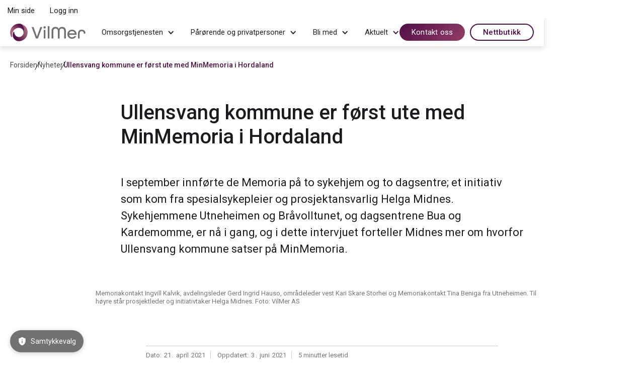

--- FILE ---
content_type: text/html; charset=uft-8
request_url: https://vilmer.no/post/ullensvang-forst-ute-i-hordaland
body_size: 27042
content:
<!DOCTYPE html><!-- This site was created in Webflow. https://webflow.com --><!-- Last Published: Mon Jan 19 2026 12:17:12 GMT+0000 (Coordinated Universal Time) --><html data-wf-domain="webflow.vilmer.no" data-wf-page="647f4544ef937bd8c8d03747" data-wf-site="5dc1b29aff88ca7f1b359d0a" lang="no" data-wf-collection="647f4543ef937bd8c8d0362a" data-wf-item-slug="ullensvang-forst-ute-i-hordaland"><head><meta charset="utf-8"/><title>Ullensvang kommune er fÃ¸rst ute med MinMemoria i Hordaland</title><link rel="alternate" hrefLang="x-default" href="https://vilmer.no/post/ullensvang-forst-ute-i-hordaland"/><link rel="alternate" hrefLang="no" href="https://vilmer.no/post/ullensvang-forst-ute-i-hordaland"/><meta content="â€I september innfÃ¸rte de Memoria pÃ¥ to sykehjem og to dagsentre; et initiativ som kom fra spesialsykepleier og prosjektansvarlig Helga Midnes. Sykehjemmene Utneheimen og BrÃ¥volltunet, og dagsentrene Bua og Kardemomme, er nÃ¥ i gang, og i dette intervjuet forteller Midnes mer om hvorfor Ullensvang kommune satser pÃ¥ MinMemoria." name="description"/><meta content="Ullensvang kommune er fÃ¸rst ute med MinMemoria i Hordaland" property="og:title"/><meta content="â€I september innfÃ¸rte de Memoria pÃ¥ to sykehjem og to dagsentre; et initiativ som kom fra spesialsykepleier og prosjektansvarlig Helga Midnes. Sykehjemmene Utneheimen og BrÃ¥volltunet, og dagsentrene Bua og Kardemomme, er nÃ¥ i gang, og i dette intervjuet forteller Midnes mer om hvorfor Ullensvang kommune satser pÃ¥ MinMemoria." property="og:description"/><meta content="https://cdn.prod.website-files.com/5dc1b29bff88cab60d359d43/624c61c3cf10a6414c77deb1_60807a6cf1d27ea9b9def8d3_Memoriakontakter%2520Ullensvang.avif" property="og:image"/><meta content="Ullensvang kommune er fÃ¸rst ute med MinMemoria i Hordaland" property="twitter:title"/><meta content="â€I september innfÃ¸rte de Memoria pÃ¥ to sykehjem og to dagsentre; et initiativ som kom fra spesialsykepleier og prosjektansvarlig Helga Midnes. Sykehjemmene Utneheimen og BrÃ¥volltunet, og dagsentrene Bua og Kardemomme, er nÃ¥ i gang, og i dette intervjuet forteller Midnes mer om hvorfor Ullensvang kommune satser pÃ¥ MinMemoria." property="twitter:description"/><meta content="https://cdn.prod.website-files.com/5dc1b29bff88cab60d359d43/624c61c3cf10a6414c77deb1_60807a6cf1d27ea9b9def8d3_Memoriakontakter%2520Ullensvang.avif" property="twitter:image"/><meta property="og:type" content="website"/><meta content="summary_large_image" name="twitter:card"/><meta content="width=device-width, initial-scale=1" name="viewport"/><meta content="Webflow" name="generator"/><link href="https://cdn.prod.website-files.com/5dc1b29aff88ca7f1b359d0a/css/vilmer-demo.webflow.shared.f3b60288e.min.css" rel="stylesheet" type="text/css" integrity="sha384-87YCiO3Jb0OFcFinSCO0LvqpivmA40m8nx8H5f/BtTkZDbDNv8Myqdfjh7wTO4IG" crossorigin="anonymous"/><link href="https://fonts.googleapis.com" rel="preconnect"/><link href="https://fonts.gstatic.com" rel="preconnect" crossorigin="anonymous"/><script src="https://ajax.googleapis.com/ajax/libs/webfont/1.6.26/webfont.js" type="text/javascript"></script><script type="text/javascript">WebFont.load({  google: {    families: ["Roboto:100,100italic,300,300italic,regular,italic,500,500italic,700,700italic","Gloria Hallelujah:regular"]  }});</script><script type="text/javascript">!function(o,c){var n=c.documentElement,t=" w-mod-";n.className+=t+"js",("ontouchstart"in o||o.DocumentTouch&&c instanceof DocumentTouch)&&(n.className+=t+"touch")}(window,document);</script><link href="https://cdn.prod.website-files.com/5dc1b29aff88ca7f1b359d0a/631effd043d13c90ffd1f2db_VilMer%2C%20ikon%20with%20border_32px.png" rel="shortcut icon" type="image/x-icon"/><link href="https://cdn.prod.website-files.com/5dc1b29aff88ca7f1b359d0a/631effd394d7ef82c5302d85_VilMer%2C%20ikon%20with%20border_256px.png" rel="apple-touch-icon"/><link href="https://vilmer.no/post/ullensvang-forst-ute-i-hordaland" rel="canonical"/><meta name="viewport" content="width=device-width, initial-scale=1.0, maximum-scale=1.0, user-scalable=no" />

<!-- Anti-flicker snippet (Google Optimize) -->
<style>.async-hide { opacity: 0 !important} </style>
<script defer>
  (function(a,s,y,n,c,h,i,d,e){s.className+=' '+y;h.start=1*new Date;
  h.end=i=function(){s.className=s.className.replace(RegExp(' ?'+y),'')};
  (a[n]=a[n]||[]).hide=h;setTimeout(function(){i();h.end=null},c);h.timeout=c;
  })(window,document.documentElement,'async-hide','dataLayer',4000,{'OPT-P73KTXV':true});
</script>

<!-- Google Optimize -->
<script async src="https://www.googleoptimize.com/optimize.js?id=OPT-P73KTXV"></script>

<!-- Google Tag Manager -->
<script defer>
  (function(w,d,s,l,i){w[l]=w[l]||[];w[l].push({'gtm.start': new Date().getTime(), event: 'gtm.js'});
  var f=d.getElementsByTagName(s)[0], j=d.createElement(s), dl=l!='dataLayer'?'&l='+l:''; j.async=true; j.src='https://www.googletagmanager.com/gtm.js?id='+i+dl;
  f.parentNode.insertBefore(j,f);})(window,document,'script','dataLayer','GTM-KRR2BG2');
</script>

<!-- Global site tag (gtag.js) - Google Ads -->
<script async src="https://www.googletagmanager.com/gtag/js?id=AW-392391474"></script>
<script defer>
  window.dataLayer = window.dataLayer || [];
  function gtag(){dataLayer.push(arguments);}
  gtag('js', new Date());
  gtag('config', 'AW-392391474');
</script>

<!-- Event snippet for Frivillighet retargeting remarketing page -->
<script defer>
  gtag('event', 'conversion', {
      'send_to': 'AW-392391474/ITgiCM25998ZELLWjbsB',
      'value': 1.0,
      'currency': 'NOK',
      'aw_remarketing_only': true
  });
</script>

<!-- Event snippet for SVE Frivillig Retargeting remarketing page -->
<script>
gtag('event', 'conversion', {
'send_to': 'AW-392391474/Ajk4CJXMiuYZELLWjbsB',
'value': 1.0,
'currency': 'NOK',
'aw_remarketing_only': true
});
</script> 

<!-- Shopyflow CSS -->
<link rel="stylesheet" href="https://cdn.shopyflow.io/1.0.2/shopyflow.css" media="print" onload="this.media='all'">

<!-- Shopyflow Engine -->
<script defer src="https://cdn.shopyflow.io/1.0.6/shopyflow.js" variant-id-in-url="false" sf-token="17900b64f9f73305a23a97234e9e8a94" sf-domain="aktivoteket.myshopify.com" analytics="true"></script>

<!-- [Attributes by Finsweet] CMS Filter, Load, Modal, Auto Video, Accordion, CMS Combine, CMS Slider -->
<script defer src="https://cdn.jsdelivr.net/npm/@finsweet/attributes-cmsfilter@1/cmsfilter.js"></script>
<script defer src="https://cdn.jsdelivr.net/npm/@finsweet/attributes-cmsload@1/cmsload.js"></script>
<script defer src="https://cdn.jsdelivr.net/npm/@finsweet/attributes-modal@1/modal.js"></script>
<script defer src="https://cdn.jsdelivr.net/npm/@finsweet/attributes-autovideo@1/autovideo.js"></script>
<script defer src="https://cdn.jsdelivr.net/npm/@finsweet/attributes-accordion@1/accordion.js"></script>
<script defer src="https://cdn.jsdelivr.net/npm/@finsweet/attributes-cmscombine@1/cmscombine.js"></script>
<script defer src="https://cdn.jsdelivr.net/npm/@finsweet/attributes-cmsslider@1/cmsslider.js"></script>
<script async type="module" src="https://cdn.jsdelivr.net/npm/@finsweet/attributes@2/attributes.js" fs-list></script>

<!-- Intercom Lazy Load -->
<script>
  window.addEventListener('load', function() {
    var s = document.createElement('script');
    s.src = 'https://widget.intercom.io/widget/yx4h3fzi';
    document.body.appendChild(s);
  });
</script>

<!-- Custom Script for Language Switch -->
<script defer>
  document.addEventListener("DOMContentLoaded", function() {
    if(window.location.href.includes('vilmer.com/se')) {
      var hideElements = document.getElementsByClassName("hide-sverige");
      var showElements = document.getElementsByClassName("show-sverige");
      for (var i = 0; i < hideElements.length; i++) hideElements[i].style.display = 'none';
      for (var i = 0; i < showElements.length; i++) showElements[i].style.display = 'block';
    } else {
      console.log('Not a Swedish URL.');
    }
  });
</script>

<!-- Microsoft conversion tracking -->
<script defer>
  document.addEventListener("DOMContentLoaded", function () {
    (function(w, d, t, r, u) {
      var f, n, i;
      w[u] = w[u] || [];
      f = function() {
        var o = { ti: "134625857", enableAutoSpaTracking: true };
        o.q = w[u], w[u] = new UET(o), w[u].push("pageLoad");
      };
      n = d.createElement(t);
      n.src = r;
      n.defer = true;
      n.onload = function() {
        f();
      };
      i = d.getElementsByTagName(t)[0];
      i.parentNode.insertBefore(n, i);
    })(window, document, "script", "//bat.bing.com/bat.js", "uetq");
  });
</script>

<style>
	html, body { touch-action: manipulation; -webkit-overflow-scrolling: touch;}
  #all-content { opacity: 0; }
  .top-header { display: flex; justify-content: end; }
  #logout-btn { display: none; }
  textarea, input.text, input[type="text"], input[type="button"], input[type="submit"], .blog_filter_select { -webkit-appearance: none; }
</style>


<script type="text/javascript">(function(){function i(e){if(!window.frames[e]){if(document.body&&document.body.firstChild){var t=document.body;var n=document.createElement("iframe");n.style.display="none";n.name=e;n.title=e;t.insertBefore(n,t.firstChild)}else{setTimeout(function(){i(e)},5)}}}function e(n,o,r,f,s){function e(e,t,n,i){if(typeof n!=="function"){return}if(!window[o]){window[o]=[]}var a=false;if(s){a=s(e,i,n)}if(!a){window[o].push({command:e,version:t,callback:n,parameter:i})}}e.stub=true;e.stubVersion=2;function t(i){if(!window[n]||window[n].stub!==true){return}if(!i.data){return}var a=typeof i.data==="string";var e;try{e=a?JSON.parse(i.data):i.data}catch(t){return}if(e[r]){var o=e[r];window[n](o.command,o.version,function(e,t){var n={};n[f]={returnValue:e,success:t,callId:o.callId};if(i.source){i.source.postMessage(a?JSON.stringify(n):n,"*")}},o.parameter)}}if(typeof window[n]!=="function"){window[n]=e;if(window.addEventListener){window.addEventListener("message",t,false)}else{window.attachEvent("onmessage",t)}}}e("__tcfapi","__tcfapiBuffer","__tcfapiCall","__tcfapiReturn");i("__tcfapiLocator")})();</script><script type="text/javascript">(function(){(function(e,r){var t=document.createElement("link");t.rel="preconnect";t.as="script";var n=document.createElement("link");n.rel="dns-prefetch";n.as="script";var i=document.createElement("script");i.id="spcloader";i.type="text/javascript";i["async"]=true;i.charset="utf-8";var o="https://sdk.privacy-center.org/"+e+"/loader.js?target_type=notice&target="+r;if(window.didomiConfig&&window.didomiConfig.user){var a=window.didomiConfig.user;var c=a.country;var d=a.region;if(c){o=o+"&country="+c;if(d){o=o+"&region="+d}}}t.href="https://sdk.privacy-center.org/";n.href="https://sdk.privacy-center.org/";i.src=o;var s=document.getElementsByTagName("script")[0];s.parentNode.insertBefore(t,s);s.parentNode.insertBefore(n,s);s.parentNode.insertBefore(i,s)})("4b115374-ac2a-4092-ba48-39a97ab09ad3","UbNcULfL")})();</script>


<link href="https://cdnjs.cloudflare.com/ajax/libs/material-design-icons/4.0.0/font/MaterialIcons-Regular.min.css" rel="stylesheet">
<link href="https://fonts.googleapis.com/icon?family=Material+Icons" rel="stylesheet">
  

<style>
    .didomi-consent-link {
      position: fixed;
      bottom: 20px;
      left: 20px;
      display: flex;
      align-items: center;
      padding: 10px 15px;
      background-color: #727272; /* Bakgrunnsfarge som forespurt */
      color: white;
      text-decoration: none;
      border-radius: 50px;
      box-shadow: 0 2px 10px rgba(0,0,0,0.2);
      font-size: 14px;
      transition: all 0.3s ease;
      z-index: 9999; /* HÃ¸y z-index for Ã¥ sikre at den vises over annet innhold */
      font-family: -apple-system, BlinkMacSystemFont, 'Segoe UI', Roboto, Oxygen, Ubuntu, Cantarell, 'Open Sans', 'Helvetica Neue', sans-serif;
    }
    
    .didomi-consent-link:hover {
      opacity: 0.9;
      transform: translateY(-2px);
    }
    
    .didomi-consent-icon {
      margin-right: 8px;
      line-height: 1;
      font-size: 18px;
      display: flex;
      align-items: center;
    }
    
    /* Responsiv styling */
    @media (max-width: 768px) {
      .didomi-consent-link {
        font-size: 16px;
        padding: 8px 12px;
      }
      
      .didomi-consent-icon {
        font-size: 16px;
      }
    }
  
  
</style><link rel="canonical" href="https://vilmer.no/post/ullensvang-forst-ute-i-hordaland">

<script type="application/ld+json">
{
  "@context": "https://schema.org",
  "@type": "BreadcrumbList",
  "itemListElement": [
    {
      "@type": "ListItem",
      "position": 1,
      "name": "Hjem",
      "item": "https://vilmer.no/"
    },
    {
      "@type": "ListItem",
      "position": 2,
      "name": "Aktuelt",
      "item": "https://vilmer.no/aktuelt"
    },
    {
      "@type": "ListItem",
      "position": 3,
      "name": "Brukernytt",
      "item": "https://vilmer.no/aktuelt/kategori/nyheter"
    },
    {
      "@type": "ListItem",
      "position": 4,
      "name": "Ullensvang kommune er fÃ¸rst ute med MinMemoria i Hordaland",
      "item": "https://vilmer.no/post/ullensvang-forst-ute-i-hordaland"
    }
  ]
}
</script>

<script type="application/ld+json">
{
  "@context": "https://schema.org",
  "@type": "BlogPosting",
  "mainEntityOfPage": {
    "@type": "WebPage",
    "@id": "ullensvang-forst-ute-i-hordaland"
  },
  "headline": "Ullensvang kommune er fÃ¸rst ute med MinMemoria i Hordaland",
  "description": "I september innfÃ¸rte Ullensvang kommune MinMemoria pÃ¥ to sykehjem og to dagsentre; et initiativ som kom fra spesialsykepleier og prosjektansvarlig Helga Midnes. Sykehjemmene Utneheimen og BrÃ¥volltunet, og dagsentrene Bua og Kardemomme, er nÃ¥ i gang, og i dette intervjuet forteller Midnes mer om hvorfor Ullensvang kommune satser pÃ¥ MinMemoria.",
  "image": "https://cdn.prod.website-files.com/5dc1b29bff88cab60d359d43/624c61c3cf10a6414c77deb1_60807a6cf1d27ea9b9def8d3_Memoriakontakter%2520Ullensvang.avif",
  "author": {
    "@type": "Organization",
    "name": "VilMer"
  },
  "publisher": {
    "@type": "Organization",
    "name": "VilMer",
    "logo": {
      "@type": "ImageObject",
      "url": "https://cdn.prod.website-files.com/5dc1b29aff88ca7f1b359d0a/630f0764c8d2fb2cdb3b36c2_VilMer-logo.svg"
    }
  },
  "datePublished": "Apr 21, 2021",
  "dateModified": "Jun 03, 2021"
}
</script>
<script type="text/javascript">window.__WEBFLOW_CURRENCY_SETTINGS = {"currencyCode":"USD","symbol":"$","decimal":".","fractionDigits":2,"group":",","template":"{{wf {\"path\":\"symbol\",\"type\":\"PlainText\"} }} {{wf {\"path\":\"amount\",\"type\":\"CommercePrice\"} }} {{wf {\"path\":\"currencyCode\",\"type\":\"PlainText\"} }}","hideDecimalForWholeNumbers":false};</script></head><body class="body"><div data-animation="default" data-collapse="medium" data-duration="400" data-easing="ease" data-easing2="ease" data-doc-height="1" role="banner" class="navbarnew w-nav"><div id="top-header" class="top-header"><a id="dashboard-btn" href="https://dashboard.vilmer.no" class="top-header-btn w-button">Min side</a><a id="login-btn" href="#" class="login-btn w-button">Logg inn</a><a id="logout-btn" href="#" class="logout-btn w-button">Logg ut</a></div><div class="w-layout-blockcontainer navbar_containter w-container"><div class="navbar_content-wrapper"><a href="/forside" class="navbar_logo w-nav-brand"><img src="https://cdn.prod.website-files.com/5dc1b29aff88ca7f1b359d0a/630f0764c8d2fb2cdb3b36c2_VilMer-logo.svg" loading="lazy" width="1295" height="302" alt="VilMer-logo" class="navbar_logo-img"/></a><nav role="navigation" class="navbar_nav-menu w-nav-menu"><ul role="list" class="navbar_link-list"><li id="w-node-fcfa7cbf-0fc5-16d1-7c0d-812c98722586-9872257e" class="navbar_link-item"><div data-hover="false" data-delay="300" class="navbar_dropdown w-dropdown"><div class="navbar_dropdown-toggle w-dropdown-toggle"><div class="navbar_dropdown-text">Omsorgstjenesten</div><div class="navbar_dropdown-icon w-icon-dropdown-toggle"></div></div><nav class="navbar_dropdown-list w-dropdown-list"><div class="navbar_dropdown_content-wrapper"><div id="w-node-fcfa7cbf-0fc5-16d1-7c0d-812c9872258e-9872257e" class="nav_dropdown_column-wrapper"><div id="w-node-fcfa7cbf-0fc5-16d1-7c0d-812c9872258f-9872257e" class="nav_dropdown_columns cc-navlink-1"><div id="w-node-fcfa7cbf-0fc5-16d1-7c0d-812c98722590-9872257e" class="nav_dropdown_column cc-color-bg cc-mobile-fix-1"><div class="nav_dropdown_column_content-wrapper cc-right-padding"><div class="nav_dropdown_category-title-wrapper cc-hide-mobile"><div class="nav_dropdown_category-title">For kommunen og omsorgstjenesten</div><div class="nav_dropdown_category-line"></div></div><div class="nav_dropdown_content-columns cc-navlink-1"><div class="nav_dropdown_links-content"><div class="nav_dropdown_links-box"><div class="nav_dropdown_links_text-wrapper"><div class="nav_dropdown_links_single-link-wrapper"><a href="/aktivitetsplan" class="nav_dropdown_links_link">VilMer Aktivitetsplan</a></div><div class="nav_dropdown_links_subtext">En aktivitetsplan fylt med gode og varierte aktiviteter tilpasset hver beboer.</div></div><div class="navbar_video-modal_wrapper cc-hide"><img src="https://cdn.prod.website-files.com/5dc1b29aff88ca7f1b359d0a/65b3c350c754a3703f70a54d_OGI_Gode-oyeblikk-comp.avif" loading="lazy" sizes="100vw" srcset="https://cdn.prod.website-files.com/5dc1b29aff88ca7f1b359d0a/65b3c350c754a3703f70a54d_OGI_Gode-oyeblikk-comp-p-500.avif 500w, https://cdn.prod.website-files.com/5dc1b29aff88ca7f1b359d0a/65b3c350c754a3703f70a54d_OGI_Gode-oyeblikk-comp.avif 1200w" alt="" class="navbar_video-modal_thumbnail"/><div fs-modal-element="open" class="navbar_video-modal_play-button"><div class="material-icon cc-navbar-video-button">play_arrow</div></div></div><img src="https://cdn.prod.website-files.com/5dc1b29aff88ca7f1b359d0a/654a05ca7765dc5a7375a58c_Frivillig-damer-ler-samv%C3%A6r_vertikal-comp.avif" loading="lazy" alt="Eldre dame ler sammen med en yngre dame" class="nav_dropdown_content-img"/></div></div><div class="nav_dropdown_links-content cc-va-underpage"><div class="nav_dropdown_links_text-wrapper"><div class="nav_dropdown_links_single-link-wrapper"><a href="/aktivitetsplan/aktivitet" class="nav_dropdown_links_link cc-va-underpage">Et mangfold av aktiviteter</a></div><div class="nav_dropdown_links_subtext">VilMer arrangerer et Ã¸nsket antall fysiske og digitale aktiviteter hver mÃ¥ned.</div></div><div class="nav_dropdown_links_text-wrapper"><div class="nav_dropdown_links_single-link-wrapper"><a href="/aktivitetsplan/avlaster-helsepersonell" class="nav_dropdown_links_link cc-va-underpage">Avlaster helsepersonell</a></div><div class="nav_dropdown_links_subtext">Helsepersonell fÃ¥r bedre tid til Ã¥ utfÃ¸re helseoppgaver.</div></div><div class="nav_dropdown_links_text-wrapper"><div class="nav_dropdown_links_single-link-wrapper"><a href="/aktivitetsplan/parorende" class="nav_dropdown_links_link cc-va-underpage">Bedre kontakt med pÃ¥rÃ¸rende</a></div><div class="nav_dropdown_links_subtext">Bygger bro mellom de eldre og familien gjennom god informasjonsdeling.</div></div></div><div id="w-node-fcfa7cbf-0fc5-16d1-7c0d-812c987225b8-9872257e" class="nav_dropdown_column_content-wrapper cc-hide-small-devices"><div class="nav_dropdown_link-title">GÃ¥ direkte til:</div><ul role="list" class="navbar_dropdown_link-1_linklist"><li class="navbar_dropdown_link-1_linkitem"><a href="https://opplevelser.vilmer.no/" class="nav_link-1-column_linklist-link w-inline-block"><div>Utforsk aktiviteter</div><div class="material-icon cc-navbar-link-arrow">east</div></a></li><li class="navbar_dropdown_link-1_linkitem"><a href="https://minmemoria.vilmer.no/profiles" class="nav_link-1-column_linklist-link w-inline-block"><div>MinMemoria</div><div class="material-icon cc-navbar-link-arrow">east</div></a></li><li class="navbar_dropdown_link-1_linkitem"><a href="https://digitaleopplevelser.vilmer.no" class="nav_link-1-column_linklist-link w-inline-block"><div>VilMer Digitale opplevelser</div><div class="material-icon cc-navbar-link-arrow">east</div></a></li><li class="navbar_dropdown_link-1_linkitem"><a href="/losninger/vr" class="nav_link-1-column_linklist-link w-inline-block"><div>VilMer VR</div><div class="material-icon cc-navbar-link-arrow">east</div></a></li><li class="navbar_dropdown_link-1_linkitem hide-sverige"><a href="/losninger/aktivitetsdosetten" class="nav_link-1-column_linklist-link w-inline-block"><div>Aktivitetsdosetten</div><div class="material-icon cc-navbar-link-arrow">east</div></a></li><li class="navbar_dropdown_link-1_linkitem hide-sverige"><a href="/losninger/triggo" class="nav_link-1-column_linklist-link w-inline-block"><div>Triggo</div><div class="material-icon cc-navbar-link-arrow">east</div></a></li></ul><div class="navbar_dropdown_link-1_subtext cc-mobile-only">Alle vÃ¥re lÃ¸sninger er nÃ¥ en del av VilMer Aktivitetsplan.</div></div></div></div></div><div id="w-node-fcfa7cbf-0fc5-16d1-7c0d-812c987225e4-9872257e" class="nav_dropdown_column cc-mobile-fix-2 hide-sverige"><div class="nav_dropdown_column_content-wrapper"><div class="nav_dropdown_category-title-wrapper cc-hide-mobile"><div class="nav_dropdown_category-title">For kommunen</div><div class="nav_dropdown_category-line"></div></div><div class="nav_dropdown_links-content"><div class="nav_dropdown_links-box"><div class="nav_dropdown_links_text-wrapper"><div class="nav_dropdown_links_single-link-wrapper"><a href="/hverdagsvenn/kommuner" class="nav_dropdown_links_link">VilMer Hverdagsvenn</a></div><div class="nav_dropdown_links_subtext">Hjemmeboende seniorer fÃ¥r besÃ¸k av en pÃ¥litelig, hÃ¥ndplukket hverdagsvenn til faste tider.</div></div><img src="https://cdn.prod.website-files.com/5dc1b29aff88ca7f1b359d0a/6538a33f7013bf35abf659d5_Hverdagsvenn_Te_Lav-kvalitet1.avif" loading="lazy" sizes="100vw" srcset="https://cdn.prod.website-files.com/5dc1b29aff88ca7f1b359d0a/6538a33f7013bf35abf659d5_Hverdagsvenn_Te_Lav-kvalitet1-p-500.avif 500w, https://cdn.prod.website-files.com/5dc1b29aff88ca7f1b359d0a/6538a33f7013bf35abf659d5_Hverdagsvenn_Te_Lav-kvalitet1.avif 1080w" alt="To kvinner stÃ¥r ved kjÃ¸kkenbenken, smiler og drikker te sammen" class="nav_dropdown_content-img"/></div></div></div></div><div id="w-node-bb6d36c0-f42a-753c-57a5-975c6cfde813-9872257e" class="nav_dropdown_column show-sverige"><div class="nav_dropdown_column_content-wrapper"><div class="nav_dropdown_links-content"><div class="nav_dropdown_links-box"><img src="https://cdn.prod.website-files.com/5dc1b29aff88ca7f1b359d0a/6538a33f7013bf35abf659d5_Hverdagsvenn_Te_Lav-kvalitet1.avif" loading="lazy" sizes="100vw" srcset="https://cdn.prod.website-files.com/5dc1b29aff88ca7f1b359d0a/6538a33f7013bf35abf659d5_Hverdagsvenn_Te_Lav-kvalitet1-p-500.avif 500w, https://cdn.prod.website-files.com/5dc1b29aff88ca7f1b359d0a/6538a33f7013bf35abf659d5_Hverdagsvenn_Te_Lav-kvalitet1.avif 1080w" alt="To kvinner stÃ¥r ved kjÃ¸kkenbenken, smiler og drikker te sammen" class="nav_dropdown_content-img cc-img-1"/></div></div></div></div><div id="w-node-_3b106bc0-8c71-8be9-7089-452a88c41747-9872257e" class="nav_dropdown_column cc-mobile-fix-4 cc-mobile-only"><div class="nav_dropdown_column_content-wrapper"><div class="nav_dropdown_category-title-wrapper cc-hide-mobile"><div class="nav_dropdown_category-title">For kommunen</div><div class="nav_dropdown_category-line"></div></div><div class="nav_dropdown_links-content"><div class="nav_dropdown_links-box"><div class="nav_dropdown_links_text-wrapper"><div class="nav_dropdown_links_single-link-wrapper"><a href="/om-vilmer/gdpr-sikkerhet" class="nav_dropdown_links_link">GDPR og personvern</a></div><div class="nav_dropdown_links_subtext">Vi tar personvern pÃ¥ alvor.</div></div><div class="navbar_video-modal_wrapper"><img src="https://cdn.prod.website-files.com/5dc1b29aff88ca7f1b359d0a/655c86de8e0dd4f2e1a9b62e_OGI_VilMer-Hverdagsvenn-for-kommuner-comp.avif" loading="lazy" sizes="100vw" srcset="https://cdn.prod.website-files.com/5dc1b29aff88ca7f1b359d0a/655c86de8e0dd4f2e1a9b62e_OGI_VilMer-Hverdagsvenn-for-kommuner-comp-p-500.avif 500w, https://cdn.prod.website-files.com/5dc1b29aff88ca7f1b359d0a/655c86de8e0dd4f2e1a9b62e_OGI_VilMer-Hverdagsvenn-for-kommuner-comp.avif 1000w" alt="" class="navbar_video-modal_thumbnail"/><div fs-modal-element="open-2" class="navbar_video-modal_play-button"><div class="material-icon cc-navbar-video-button">play_arrow</div></div></div></div></div></div></div><div id="w-node-_832ed46d-ca8c-2b69-69b7-e3f569a32c0c-9872257e" class="nav_dropdown_column cc-mobile-fix-3 cc-mobile-only"><div class="nav_dropdown_column_content-wrapper"><div class="nav_dropdown_link-title">GÃ¥ direkte til:</div><ul role="list" class="navbar_dropdown_link-1_linklist"><li class="navbar_dropdown_link-1_linkitem"><a href="https://opplevelser.vilmer.no/" class="nav_link-1-column_linklist-link w-inline-block"><div>Utforsk aktiviteter</div><div class="material-icon cc-navbar-link-arrow">east</div></a></li><li class="navbar_dropdown_link-1_linkitem"><a href="https://minmemoria.vilmer.no/profiles" class="nav_link-1-column_linklist-link w-inline-block"><div>MinMemoria</div><div class="material-icon cc-navbar-link-arrow">east</div></a></li><li class="navbar_dropdown_link-1_linkitem"><a href="https://digitaleopplevelser.vilmer.no" class="nav_link-1-column_linklist-link w-inline-block"><div>VilMer Digitale opplevelser</div><div class="material-icon cc-navbar-link-arrow">east</div></a></li><li class="navbar_dropdown_link-1_linkitem"><a href="/losninger/vr" class="nav_link-1-column_linklist-link w-inline-block"><div>VilMer VR</div><div class="material-icon cc-navbar-link-arrow">east</div></a></li><li class="navbar_dropdown_link-1_linkitem hide-sverige"><a href="/losninger/aktivitetsdosetten" class="nav_link-1-column_linklist-link w-inline-block"><div>Aktivitetsdosetten</div><div class="material-icon cc-navbar-link-arrow">east</div></a></li><li class="navbar_dropdown_link-1_linkitem hide-sverige"><a href="/losninger/triggo" class="nav_link-1-column_linklist-link w-inline-block"><div>Triggo</div><div class="material-icon cc-navbar-link-arrow">east</div></a></li></ul><div class="navbar_dropdown_link-1_subtext cc-mobile-only">Alle vÃ¥re lÃ¸sninger er nÃ¥ en del av VilMer Aktivitetsplan.</div></div></div></div></div><a id="w-node-fcfa7cbf-0fc5-16d1-7c0d-812c9872260b-9872257e" href="/om-vilmer/gdpr-sikkerhet" class="nav_dropdown_bottom-banner cc-gradient-bg cc-hide-mobile w-inline-block"><div>Vi tar personvern pÃ¥ alvor. Les om vÃ¥re tiltak for <strong>GDPR og personvern</strong>.</div></a></div></nav></div></li><li class="navbar_link-item hide-sverige"><div data-hover="false" data-delay="300" class="navbar_dropdown w-dropdown"><div class="navbar_dropdown-toggle w-dropdown-toggle"><div class="navbar_dropdown-text">PÃ¥rÃ¸rende og privatpersoner</div><div class="navbar_dropdown-icon w-icon-dropdown-toggle"></div></div><nav class="navbar_dropdown-list w-dropdown-list"><div class="navbar_dropdown_content-wrapper"><div id="w-node-fcfa7cbf-0fc5-16d1-7c0d-812c98722619-9872257e" class="nav_dropdown_column-wrapper"><div id="w-node-fcfa7cbf-0fc5-16d1-7c0d-812c9872261a-9872257e" class="nav_dropdown_columns cc-navlink-2"><div class="nav_dropdown_column cc-color-bg cc-mobile-fix-5"><div class="nav_dropdown_column_content-wrapper cc-right-padding"><div class="nav_dropdown_category-title-wrapper cc-hide-mobile"><div class="nav_dropdown_category-title">For familien og pÃ¥rÃ¸rende</div><div class="nav_dropdown_category-line"></div></div><div class="nav_dropdown_content-columns cc-link-2"><div class="nav_dropdown_links-content"><div class="nav_dropdown_links-box"><div class="nav_dropdown_links_text-wrapper"><div class="nav_dropdown_links_single-link-wrapper"><a href="/hverdagsvenn" class="nav_dropdown_links_link">VilMer Hverdagsvenn</a></div><div class="nav_dropdown_links_subtext">FÃ¥ tilpassede og sosiale besÃ¸k som skaper en mer meningsfull og aktiv hverdag for eldre hjemmeboende.</div></div><div class="navbar_video-modal_wrapper cc-hide"><img src="https://cdn.prod.website-files.com/5dc1b29aff88ca7f1b359d0a/655c86de8e0dd4f2e1a9b62e_OGI_VilMer-Hverdagsvenn-for-kommuner-comp.avif" loading="lazy" sizes="100vw" srcset="https://cdn.prod.website-files.com/5dc1b29aff88ca7f1b359d0a/655c86de8e0dd4f2e1a9b62e_OGI_VilMer-Hverdagsvenn-for-kommuner-comp-p-500.avif 500w, https://cdn.prod.website-files.com/5dc1b29aff88ca7f1b359d0a/655c86de8e0dd4f2e1a9b62e_OGI_VilMer-Hverdagsvenn-for-kommuner-comp.avif 1000w" alt="" class="navbar_video-modal_thumbnail"/><div fs-modal-element="open-3" class="navbar_video-modal_play-button"><div class="material-icon cc-navbar-video-button">play_arrow</div></div></div></div><img src="https://cdn.prod.website-files.com/5dc1b29aff88ca7f1b359d0a/653b9e95b28c38a5ac03448a_VilMerHverdagsvenn-portrett-vertikal-comp.avif" loading="lazy" sizes="100vw" srcset="https://cdn.prod.website-files.com/5dc1b29aff88ca7f1b359d0a/653b9e95b28c38a5ac03448a_VilMerHverdagsvenn-portrett-vertikal-comp-p-500.avif 500w, https://cdn.prod.website-files.com/5dc1b29aff88ca7f1b359d0a/653b9e95b28c38a5ac03448a_VilMerHverdagsvenn-portrett-vertikal-comp.avif 800w" alt="En eldre kvinne og en kvinne smiler sammen mot kamera" class="nav_dropdown_content-img cc-img-2"/></div><div class="nav_dropdown_links-content cc-va-underpage"><div class="nav_dropdown_links-box"><div class="nav_dropdown_links_text-wrapper cc-list"><div class="nav_dropdown_link-title">Fyll hverdagen med det du vil ha mer av:</div><div class="nav_dropdown_links_single-link-wrapper cc-list"><div class="material-icon">favorite</div><a href="/hverdagsvenn/tilbud/samtaler-samvaer" class="nav_dropdown_links_link cc-va-underpage cc-list">Gode samtaler og hyggelig samvÃ¦r</a></div><div class="nav_dropdown_links_single-link-wrapper cc-list"><div class="material-icon">favorite</div><a href="/hverdagsvenn/tilbud/aktivitet-trening" class="nav_dropdown_links_link cc-va-underpage cc-list">Aktivitet, gÃ¥turer og trening</a></div><div class="nav_dropdown_links_single-link-wrapper cc-list"><div class="material-icon">favorite</div><a href="/hverdagsvenn/tilbud/kultur-moteplasser" class="nav_dropdown_links_link cc-va-underpage cc-list">Kultur, hobbyer og sosiale mÃ¸teplasser</a></div><div class="nav_dropdown_links_single-link-wrapper cc-list"><div class="material-icon">favorite</div><a href="/hverdagsvenn/tilbud/folgetjenester" class="nav_dropdown_links_link cc-va-underpage cc-list">FÃ¸lge til lege og andre tjenester</a></div></div></div></div></div></div></div><div class="nav_dropdown_column cc-hide-small-devices"><div class="nav_dropdown_column_content-wrapper"><div class="nav_dropdown_link-title">Gode Ã¸yeblikk skapt i eldreomsorgen:</div><div class="nav_blog-feed_collection w-dyn-list"><div role="list" class="nav_blog-feed_list w-dyn-items"><div role="listitem" class="nav_blog-feed_item w-dyn-item"><a href="/post/bente-fadum-bidrar-med-kaffeprat-og-gatur-pa-nordbyen-bokollektiv" class="nav_blog-feed_content w-inline-block"><img loading="lazy" alt="Foto: Nordbyen bokollektiv" src="https://cdn.prod.website-files.com/5dc1b29bff88cab60d359d43/6722417c47a563eaefb6d278_Skjermbilde%202024-10-30%20152214.avif" class="nav_blog-feed_img"/><div class="nav_blog-feed_text-wrapper"><div class="nav_blog-feed_text">Bente Fadum bidrar med kaffeprat og gÃ¥tur pÃ¥ Nordbyen bokollektiv</div></div></a></div><div role="listitem" class="nav_blog-feed_item w-dyn-item"><a href="/post/knut-wikborg-sprer-sangglede-pa-sofienberghjemmet" class="nav_blog-feed_content w-inline-block"><img loading="lazy" alt="Illustrasjonsbilde." src="https://cdn.prod.website-files.com/5dc1b29bff88cab60d359d43/6720f1f9e99e0c2505ff0406_Skjermbilde%202024-10-29%20153216.avif" class="nav_blog-feed_img"/><div class="nav_blog-feed_text-wrapper"><div class="nav_blog-feed_text">Knut Wikborg sprer sangglede pÃ¥ Sofienberghjemmet</div></div></a></div><div role="listitem" class="nav_blog-feed_item w-dyn-item"><a href="/post/knut-gunnar-simensen-bidrar-med-bingoglede-pa-horsters-minde-bo--og-servicesenter" class="nav_blog-feed_content w-inline-block"><img loading="lazy" alt="Illustrasjonsbilde." src="https://cdn.prod.website-files.com/5dc1b29bff88cab60d359d43/6720e8cda17a5044581e5596_Skjermbilde%202024-10-29%20145310.avif" class="nav_blog-feed_img"/><div class="nav_blog-feed_text-wrapper"><div class="nav_blog-feed_text">Knut-Gunnar Simensen bidrar med bingoglede pÃ¥ Horsters Minde bo- og servicesenter</div></div></a></div></div></div><a href="/aktuelt/oyeblikk" class="nav_button_read-more w-inline-block"><div>Se alle</div><div class="material-icon cc-navbar-more-button">chevron_right</div></a></div></div><div id="w-node-_7e1a41f1-35c0-8adf-b88f-9d1a3d311be6-9872257e" class="nav_dropdown_column cc-mobile-fix-6 cc-mobile-only"><div class="nav_dropdown_column_content-wrapper"><div class="nav_dropdown_category-title-wrapper cc-hide-mobile"><div class="nav_dropdown_category-title">For kommunen</div><div class="nav_dropdown_category-line"></div></div><div class="nav_dropdown_links-content"><div class="nav_dropdown_links-box"><div class="nav_dropdown_links_text-wrapper"><div class="nav_dropdown_links_single-link-wrapper"><a href="/om-vilmer/gdpr-sikkerhet" class="nav_dropdown_links_link">GDPR og personvern</a></div><div class="nav_dropdown_links_subtext">Vi tar personvern pÃ¥ alvor.</div></div><div class="navbar_video-modal_wrapper"><img src="https://cdn.prod.website-files.com/5dc1b29aff88ca7f1b359d0a/655c86de8e0dd4f2e1a9b62e_OGI_VilMer-Hverdagsvenn-for-kommuner-comp.avif" loading="lazy" sizes="100vw" srcset="https://cdn.prod.website-files.com/5dc1b29aff88ca7f1b359d0a/655c86de8e0dd4f2e1a9b62e_OGI_VilMer-Hverdagsvenn-for-kommuner-comp-p-500.avif 500w, https://cdn.prod.website-files.com/5dc1b29aff88ca7f1b359d0a/655c86de8e0dd4f2e1a9b62e_OGI_VilMer-Hverdagsvenn-for-kommuner-comp.avif 1000w" alt="" class="navbar_video-modal_thumbnail"/><div fs-modal-element="open-2" class="navbar_video-modal_play-button"><div class="material-icon cc-navbar-video-button">play_arrow</div></div></div></div></div></div></div></div></div><a id="w-node-fcfa7cbf-0fc5-16d1-7c0d-812c98722665-9872257e" href="/om-vilmer/gdpr-sikkerhet" class="nav_dropdown_bottom-banner cc-gradient-bg cc-hide-mobile w-inline-block"><div>Vi tar personvern pÃ¥ alvor. Les om vÃ¥re tiltak for GDPR og personvern her.</div></a></div></nav></div></li><li class="navbar_link-item"><div data-hover="false" data-delay="300" class="navbar_dropdown w-dropdown"><div class="navbar_dropdown-toggle w-dropdown-toggle"><div class="navbar_dropdown-text">Bli med</div><div class="navbar_dropdown-icon w-icon-dropdown-toggle"></div></div><nav class="navbar_dropdown-list w-dropdown-list"><div class="navbar_dropdown_content-wrapper"><div id="w-node-fcfa7cbf-0fc5-16d1-7c0d-812c98722670-9872257e" class="nav_dropdown_column-wrapper cc-navlink-3"><div id="w-node-fcfa7cbf-0fc5-16d1-7c0d-812c98722671-9872257e" class="nav_dropdown_columns cc-navlink-3"><div id="w-node-fcfa7cbf-0fc5-16d1-7c0d-812c98722672-9872257e" class="nav_dropdown_column cc-color-bg cc-mobile-fix-7"><div class="nav_dropdown_column_content-wrapper cc-right-padding"><div class="nav_link-3_links-wrapper"><a href="/bli-med" class="nav_link-ad w-inline-block"><div class="nav_link-ad_text-box"><div>Alle kan bidra for Ã¥ glede eldre:</div><div class="nav_link-ad_title">Utforsk mulighetene for deg</div><div class="navn_link-ad_button"><div>Se mulighetene</div><div class="material-icon">trending_flat</div></div></div><img src="https://cdn.prod.website-files.com/5dc1b29aff88ca7f1b359d0a/666c451b8e6e5ae6967e3862_Frivillig-beboer-baby-bes%C3%B8k-smiler.avif" loading="lazy" sizes="100vw" srcset="https://cdn.prod.website-files.com/5dc1b29aff88ca7f1b359d0a/666c451b8e6e5ae6967e3862_Frivillig-beboer-baby-bes%C3%B8k-smiler-p-500.avif 500w, https://cdn.prod.website-files.com/5dc1b29aff88ca7f1b359d0a/666c451b8e6e5ae6967e3862_Frivillig-beboer-baby-bes%C3%B8k-smiler.avif 1200w" alt="En eldre kvinne smiler til baby som sitter pÃ¥ fanget hennes" class="nav_link-ad_img"/></a><div class="nav_link-list"><div class="nav_dropdown_category-title-wrapper"><div class="nav_dropdown_category-title">LÃ¦re mer fÃ¸rst?</div><div class="nav_dropdown_category-line"></div><div class="nav_link-list"><div class="nav_link-list-item"><div class="nav_dropdown_links_single-link-wrapper"><a href="/bli-frivillig" class="nav_dropdown_links_link">Bli frivillig gjennom VilMer</a></div></div><div class="nav_link-list-item"><div class="nav_dropdown_links_single-link-wrapper"><a href="https://opplevelser.vilmer.no/" class="nav_dropdown_links_link">Se alle frivillige</a></div></div><div class="nav_link-list-item cc-no-bottom-line"><div class="nav_dropdown_links_single-link-wrapper"><a href="/aktuelt/oyeblikk" class="nav_dropdown_links_link">Se gode Ã¸yeblikk med frivillige</a></div></div></div></div></div></div></div></div><div id="w-node-fcfa7cbf-0fc5-16d1-7c0d-812c987226b8-9872257e" class="nav_dropdown_column cc-color-bg cc-mobile-fix-8"><div class="nav_dropdown_column_content-wrapper"><div class="nav_link-3_links-wrapper"><div class="nav_dropdown_category-title-wrapper"><div class="nav_dropdown_category-title">Bli frivillig</div><div class="nav_dropdown_category-line"></div></div><div class="nav_link-3_link-grid cc-list"><div class="nav_dropdown_links-box"><div class="nav_dropdown_links_text-wrapper"><div class="nav_dropdown_links_single-link-wrapper"><a href="/bli-frivillig/enkeltpersoner" class="nav_dropdown_links_link">Enkeltpersoner</a></div><div class="nav_dropdown_links_subtext">Lag gode stunder for eldre</div></div></div><div class="nav_dropdown_links-box"><div class="nav_dropdown_links_text-wrapper"><div class="nav_dropdown_links_single-link-wrapper"><a href="/bli-frivillig/lag-og-foreninger" class="nav_dropdown_links_link">Lag og foreninger</a></div><div class="nav_dropdown_links_subtext">Gled eldre med deres hobby eller interesse</div></div></div><div class="nav_dropdown_links-box"><div class="nav_dropdown_links_text-wrapper"><div class="nav_dropdown_links_single-link-wrapper"><a href="/bli-frivillig/barnehager" class="nav_dropdown_links_link">Barnehager</a></div><div class="nav_dropdown_links_subtext">Gode Ã¸yeblikk pÃ¥ tvers av generasjoner</div></div></div><div class="nav_dropdown_links-box"><div class="nav_dropdown_links_text-wrapper"><div class="nav_dropdown_links_single-link-wrapper"><a href="/bli-frivillig/skoler" class="nav_dropdown_links_link">Skoler</a></div><div class="nav_dropdown_links_subtext">Gode stunder for bÃ¥de store og smÃ¥</div></div></div><div class="nav_dropdown_links-box"><div class="nav_dropdown_links_text-wrapper"><div class="nav_dropdown_links_single-link-wrapper"><a href="/bli-frivillig/idrettslag" class="nav_dropdown_links_link">Idrettslag</a></div><div class="nav_dropdown_links_subtext">Gled eldre med idrettsglede</div></div></div><div class="nav_dropdown_links-box"><div class="nav_dropdown_links_text-wrapper"><div class="nav_dropdown_links_single-link-wrapper"><a href="/bli-frivillig/bedrift" class="nav_dropdown_links_link">Bedrifter</a></div><div class="nav_dropdown_links_subtext">Del gode stunder sammen</div></div></div></div></div></div></div><div id="w-node-fcfa7cbf-0fc5-16d1-7c0d-812c987226d0-9872257e" class="nav_dropdown_column"><div class="nav_dropdown_column_content-wrapper"><div class="nav_dropdown_links-box"><div id="w-node-fcfa7cbf-0fc5-16d1-7c0d-812c987226d2-9872257e" class="nav_dropdown_category-title-wrapper"><div class="nav_dropdown_category-title cc-hide-mobile">Bedrifter tar samfunnsansvar</div><div class="nav_dropdown_category-line"></div></div><div class="nav_dropdown_links-box"><div class="nav_dropdown_links_text-wrapper"><div class="nav_dropdown_links_single-link-wrapper"><a href="/bli-med/bedrifter" class="nav_dropdown_links_link">Bidra som bedrift</a></div><div class="nav_dropdown_links_subtext">Som bedrift kan dere bidra pÃ¥ flere mÃ¥ter til lokalsamfunnet</div></div></div></div><div class="nav_dropdown_links-box"><div class="nav_dropdown_category-title-wrapper"><div class="nav_dropdown_category-title cc-hide-mobile">BesÃ¸k eldre til faste tider</div><div class="nav_dropdown_category-line"></div></div><div class="nav_dropdown_links_text-wrapper"><div class="nav_dropdown_links_single-link-wrapper"><a href="/bli-med/bli-hverdagsvenn" class="nav_dropdown_links_link">Bli hverdagsvenn</a></div><div class="nav_dropdown_links_subtext">Gled eldre med meningsfulle besÃ¸k og helsefremmende aktiviteter</div></div></div><div class="nav_dropdown_links-box"><div class="nav_dropdown_category-title-wrapper"><div class="nav_dropdown_category-title cc-hide-mobile">Bidra med digitalt innhold</div><div class="nav_dropdown_category-line"></div></div><div class="nav_dropdown_links_text-wrapper"><div class="nav_dropdown_links_single-link-wrapper"><a href="/bidra-digitalt" class="nav_dropdown_links_link">Bidra digitalt</a></div><div class="nav_dropdown_links_subtext">Send inn bilder og filmer til glede for beboere og brukere i omsorgstjenesten</div></div></div></div></div></div></div></div></nav></div></li><li class="navbar_link-item"><div data-hover="false" data-delay="300" class="navbar_dropdown w-dropdown"><div class="navbar_dropdown-toggle w-dropdown-toggle"><div class="navbar_dropdown-text">Aktuelt</div><div class="navbar_dropdown-icon w-icon-dropdown-toggle"></div></div><nav class="navbar_dropdown-list w-dropdown-list"><div class="navbar_dropdown_content-wrapper"><div id="w-node-fcfa7cbf-0fc5-16d1-7c0d-812c987226f9-9872257e" class="nav_dropdown_column-wrapper"><div id="w-node-fcfa7cbf-0fc5-16d1-7c0d-812c987226fa-9872257e" class="nav_dropdown_columns cc-navlinks-4"><div id="w-node-fcfa7cbf-0fc5-16d1-7c0d-812c987226fb-9872257e" class="nav_dropdown_column cc-color-bg"><div class="nav_dropdown_column_content-wrapper"><div class="nav_dropdown_links-content"><div class="nav_dropdown_links-box cc-border-bottom"><div class="nav_dropdown_links_text-wrapper"><div class="nav_dropdown_links_single-link-wrapper"><a href="https://vilmer.no/aktuelt/kategori/vilmer-i-pressen" class="nav_dropdown_links_link">VilMer i pressen</a></div><div class="nav_latest-blogarticle_collection hide-sverige w-dyn-list"><div role="list" class="nav_latest-blogarticle_list w-dyn-items"><div role="listitem" class="nav_latest-blogarticle_item w-dyn-item"><a href="/post/her-og-na-dag-otto-lofter-vilmer-hverdagsvenn" class="nav_latest-blogarticle_text-container w-inline-block"><div class="nav_latest-blogarticle_pre-text">Les siste:</div><div class="nav_latest-blogarticle_title">Her og NÃ¥: Dag Otto lÃ¸fter frem hverdagsvenn fra VilMer </div></a></div></div></div><div class="nav_latest-blogarticle_collection show-sverige w-dyn-list"><div role="list" class="nav_latest-blogarticle_list w-dyn-items"><div role="listitem" class="nav_latest-blogarticle_item w-dyn-item"><a href="/post/mitt-roslagen-burgerfest-for-beboerne-pa-stora-rospiggen" class="nav_latest-blogarticle_text-container w-inline-block"><div class="nav_latest-blogarticle_pre-text">Les siste:</div><div class="nav_latest-blogarticle_title">Mitt Roslagen: Burgerfest for beboerne pÃ¥ Stora Rospiggen</div></a></div></div></div></div></div><div class="nav_dropdown_links-box cc-border-bottom"><div class="nav_dropdown_links_text-wrapper"><div class="nav_dropdown_links_single-link-wrapper"><a href="https://vilmer.no/aktuelt/kategori/nyheter" class="nav_dropdown_links_link">Andre VilMer-nyheter</a></div><div class="nav_latest-blogarticle_collection hide-sverige w-dyn-list"><div role="list" class="nav_latest-blogarticle_list w-dyn-items"><div role="listitem" class="nav_latest-blogarticle_item w-dyn-item"><a href="/post/bjolsenhjemmet-og-abildsohjemmet-far-vilmer-fra-start" class="nav_latest-blogarticle_text-container w-inline-block"><div class="nav_latest-blogarticle_pre-text">Les siste:</div><div class="nav_latest-blogarticle_title">BjÃ¸lsenhjemmet og AbildsÃ¸hjemmet fÃ¥r VilMer fra start</div></a></div></div></div><div class="nav_latest-blogarticle_collection show-sverige w-dyn-list"><div role="list" class="nav_latest-blogarticle_list w-dyn-items"><div role="listitem" class="nav_latest-blogarticle_item w-dyn-item"><a href="/post/to-nye-virksomheter-i-sverige-tar-i-bruk-vilmer" class="nav_latest-blogarticle_text-container w-inline-block"><div class="nav_latest-blogarticle_pre-text">Les siste:</div><div class="nav_latest-blogarticle_title">To nye virksomheter i Sverige tar i bruk VilMer </div></a></div></div></div></div></div><div class="nav_dropdown_links_text-wrapper hide-sverige"><div class="nav_dropdown_links_single-link-wrapper"><a href="/aktuelt/oyeblikk-med-kjente-fjes" class="nav_dropdown_links_link">Kjente fjes</a></div><div class="nav_latest-blogarticle_collection w-dyn-list"><div role="list" class="nav_latest-blogarticle_list w-dyn-items"><div role="listitem" class="nav_latest-blogarticle_item w-dyn-item"><a href="/post/dag-otto-besoker-oksenoya-sykehjem" class="nav_latest-blogarticle_text-container w-inline-block"><div class="nav_latest-blogarticle_pre-text">Les siste: </div><div class="nav_latest-blogarticle_title">Dag Otto besÃ¸ker OksenÃ¸ya sykehjem</div></a></div></div></div></div></div></div></div><div id="w-node-fcfa7cbf-0fc5-16d1-7c0d-812c9872272a-9872257e" class="nav_dropdown_column cc-color-bg cc-mobile-fix-10"><div class="nav_dropdown_column_content-wrapper cc-right-padding"><div class="nav_dropdown_link-title">Gode Ã¸yeblikk skapt i eldreomsorgen</div><div class="nav_blog-feed_collection hide-sverige w-dyn-list"><div role="list" class="nav_blog-feed_list w-dyn-items"><div role="listitem" class="nav_blog-feed_item w-dyn-item"><a href="/gode-oyeblikk/brumunddal-mannskor-sprer-juleglede-pa-brumunddal-sykehjem" class="nav_blog-feed_content w-inline-block"><img loading="lazy" alt="" src="https://cdn.prod.website-files.com/5dc1b29bff88cab60d359d43/6942bda6eb83142c09b45436_Skjermbilde%202025-12-17%20152612.png" sizes="100vw" srcset="https://cdn.prod.website-files.com/5dc1b29bff88cab60d359d43/6942bda6eb83142c09b45436_Skjermbilde%202025-12-17%20152612-p-500.png 500w, https://cdn.prod.website-files.com/5dc1b29bff88cab60d359d43/6942bda6eb83142c09b45436_Skjermbilde%202025-12-17%20152612.png 602w" class="nav_blog-feed_img"/><div class="nav_blog-feed_text-wrapper"><div class="nav_blog-feed_text">Brumunddal mannskor sprer juleglede pÃ¥ Brumunddal sykehjem</div></div></a></div><div role="listitem" class="nav_blog-feed_item w-dyn-item"><a href="/gode-oyeblikk/lucia-feiring-med-lundgaardslokka-barnehage-pa-lillehammer-helsehus" class="nav_blog-feed_content w-inline-block"><img loading="lazy" alt="" src="https://cdn.prod.website-files.com/5dc1b29bff88cab60d359d43/6942be3f9dafb54b6c5fad15_Skjermbilde%202025-12-17%20152859.png" sizes="100vw" srcset="https://cdn.prod.website-files.com/5dc1b29bff88cab60d359d43/6942be3f9dafb54b6c5fad15_Skjermbilde%202025-12-17%20152859-p-500.png 500w, https://cdn.prod.website-files.com/5dc1b29bff88cab60d359d43/6942be3f9dafb54b6c5fad15_Skjermbilde%202025-12-17%20152859.png 733w" class="nav_blog-feed_img"/><div class="nav_blog-feed_text-wrapper"><div class="nav_blog-feed_text">Lucia-feiring med LundgaardslÃ¸kka barnehage pÃ¥ Lillehammer helsehus</div></div></a></div><div role="listitem" class="nav_blog-feed_item w-dyn-item"><a href="/gode-oyeblikk/forjulshygge-med-marion-pa-abildsohjemmet" class="nav_blog-feed_content w-inline-block"><img loading="lazy" alt="" src="https://cdn.prod.website-files.com/5dc1b29bff88cab60d359d43/6942be048cd3eb8bb4764cfd_Skjermbilde%202025-12-17%20152754.png" sizes="100vw" srcset="https://cdn.prod.website-files.com/5dc1b29bff88cab60d359d43/6942be048cd3eb8bb4764cfd_Skjermbilde%202025-12-17%20152754-p-500.png 500w, https://cdn.prod.website-files.com/5dc1b29bff88cab60d359d43/6942be048cd3eb8bb4764cfd_Skjermbilde%202025-12-17%20152754.png 639w" class="nav_blog-feed_img"/><div class="nav_blog-feed_text-wrapper"><div class="nav_blog-feed_text">FÃ¸rjulshygge med Marion pÃ¥ AbildsÃ¸hjemmet</div></div></a></div></div></div><div class="nav_blog-feed_collection show-sverige w-dyn-list"><div role="list" class="nav_blog-feed_list w-dyn-items"><div role="listitem" class="nav_blog-feed_item w-dyn-item"><a href="/gode-oyeblikk/raz-hos-norlandia-golife-aldreboende" class="nav_blog-feed_content w-inline-block"><img loading="lazy" alt="" src="https://cdn.prod.website-files.com/5dc1b29bff88cab60d359d43/6942c42063e38383ac5f9d8e_Skjermbilde%202025-12-17%20155420.png" class="nav_blog-feed_img"/><div class="nav_blog-feed_text-wrapper"><div class="nav_blog-feed_text">Raz hos Norlandia GoLife Ã¤ldreboende</div></div></a></div><div role="listitem" class="nav_blog-feed_item w-dyn-item"><a href="/gode-oyeblikk/julmys-med-raz-pa-norlandia-golife-aldreboende" class="nav_blog-feed_content w-inline-block"><img loading="lazy" alt="" src="https://cdn.prod.website-files.com/5dc1b29bff88cab60d359d43/6942c44828d872ee2e854ba5_Skjermbilde%202025-12-17%20155500.png" class="nav_blog-feed_img"/><div class="nav_blog-feed_text-wrapper"><div class="nav_blog-feed_text">Julmys med Raz pÃ¥ Norlandia GoLife Ã¤ldreboende</div></div></a></div><div role="listitem" class="nav_blog-feed_item w-dyn-item"><a href="/gode-oyeblikk/julmys-med-catrin-pa-norlandia-fyllinge-aldreboende" class="nav_blog-feed_content w-inline-block"><img loading="lazy" alt="" src="https://cdn.prod.website-files.com/5dc1b29bff88cab60d359d43/6942c24ca9410b5a31bd8072_Skjermbilde%202025-12-17%20154510.png" sizes="100vw" srcset="https://cdn.prod.website-files.com/5dc1b29bff88cab60d359d43/6942c24ca9410b5a31bd8072_Skjermbilde%202025-12-17%20154510-p-500.png 500w, https://cdn.prod.website-files.com/5dc1b29bff88cab60d359d43/6942c24ca9410b5a31bd8072_Skjermbilde%202025-12-17%20154510-p-800.png 800w, https://cdn.prod.website-files.com/5dc1b29bff88cab60d359d43/6942c24ca9410b5a31bd8072_Skjermbilde%202025-12-17%20154510.png 880w" class="nav_blog-feed_img"/><div class="nav_blog-feed_text-wrapper"><div class="nav_blog-feed_text">Julmys med Catrin pÃ¥ Norlandia Fyllinge Ã¤ldreboende</div></div></a></div></div></div><a href="/aktuelt/oyeblikk" class="nav_button_read-more w-inline-block"><div>Se alle</div><div class="material-icon cc-navbar-more-button">chevron_right</div></a></div></div><div id="w-node-fcfa7cbf-0fc5-16d1-7c0d-812c9872273d-9872257e" class="nav_dropdown_column cc-hide-mobile"><div class="nav_dropdown_column_content-wrapper cc-right-padding"><div class="nav_dropdown_link-title">Kundehistorier</div><div class="nav_blog-feed_collection hide-sverige w-dyn-list"><div role="list" class="nav_blog-feed_list w-dyn-items"><div role="listitem" class="nav_blog-feed_item w-dyn-item"><a href="/post/hverdagsvenner-skaper-glede-og-trygghet-for-astrid" class="nav_blog-feed_content w-inline-block"><img loading="lazy" alt="â€” Vi Ã¸nsket et kvalifisert tillegg til hva mor allerede fikk, forteller datteren Eva. Svaret ble hverdagsvenn fra VilMer. " src="https://cdn.prod.website-files.com/5dc1b29bff88cab60d359d43/63d9297a78513371e2842bef_hverdagsvenn-3-comp.avif" sizes="100vw" srcset="https://cdn.prod.website-files.com/5dc1b29bff88cab60d359d43/63d9297a78513371e2842bef_hverdagsvenn-3-comp-p-500.avif 500w, https://cdn.prod.website-files.com/5dc1b29bff88cab60d359d43/63d9297a78513371e2842bef_hverdagsvenn-3-comp.avif 950w" class="nav_blog-feed_img"/><div class="nav_blog-feed_text-wrapper"><div class="nav_blog-feed_text">Hverdagsvenner skaper glede og trygghet for â€œAstridâ€ </div></div></a></div><div role="listitem" class="nav_blog-feed_item w-dyn-item"><a href="/post/kommunalsjef-i-loten-vilmer-er-med-pa-a-skape-en-kultur-som-vi-onsker-oss" class="nav_blog-feed_content w-inline-block"><img loading="lazy" alt=" " src="https://cdn.prod.website-files.com/5dc1b29bff88cab60d359d43/61025dccfbe3dfb59ebb6a57_ArneJ%C3%B8rstad-comp.avif" class="nav_blog-feed_img"/><div class="nav_blog-feed_text-wrapper"><div class="nav_blog-feed_text">Kommunalsjef i LÃ¸ten: - VilMer er med pÃ¥ Ã¥ skape en kultur som vi Ã¸nsker oss</div></div></a></div><div role="listitem" class="nav_blog-feed_item w-dyn-item"><a href="/post/engasjerte-ansatte-og-frivillige-skaper-mange-gode-oyeblikk-for-brukere-av-helsetjenestene-i-elverum" class="nav_blog-feed_content w-inline-block"><img loading="lazy" alt="Sektorsjef for pleie, rehabilitering og omsorg i Elverum, Aino Kristiansen mener VilMer er verktÃ¸yet som vil gjÃ¸re det enklere og mer effektivt Ã¥ organisere frivillige i kommunen." src="https://cdn.prod.website-files.com/5dc1b29bff88cab60d359d43/61025d48fd015240bf635142_AinoKristiansen-comp.avif" class="nav_blog-feed_img"/><div class="nav_blog-feed_text-wrapper"><div class="nav_blog-feed_text">Engasjerte ansatte og frivillige skaper mange gode Ã¸yeblikk for brukere av helsetjenestene i Elverum</div></div></a></div></div></div><div class="nav_blog-feed_collection show-sverige w-dyn-list"><div role="list" class="nav_blog-feed_list w-dyn-items"><div role="listitem" class="nav_blog-feed_item w-dyn-item"><a href="/post/vilmer-portrett-frivillighet-med-ida-wikstrom-lauksund" class="nav_blog-feed_content w-inline-block"><img loading="lazy" alt="Ida synes det er veldig givende Ã¥ besÃ¸ke beboere pÃ¥ sykehjem." src="https://cdn.prod.website-files.com/5dc1b29bff88cab60d359d43/6347d8e47d35164cc3b2dfdb_blogg1.avif" sizes="100vw" srcset="https://cdn.prod.website-files.com/5dc1b29bff88cab60d359d43/6347d8e47d35164cc3b2dfdb_blogg1-p-500.avif 500w, https://cdn.prod.website-files.com/5dc1b29bff88cab60d359d43/6347d8e47d35164cc3b2dfdb_blogg1.avif 1167w" class="nav_blog-feed_img"/><div class="nav_blog-feed_text-wrapper"><div class="nav_blog-feed_text">VilMer-portrett: Frivillighet med Ida WikstrÃ¸m Lauksund  </div></div></a></div><div role="listitem" class="nav_blog-feed_item w-dyn-item"><a href="/post/vilmer-portrett-frivillighet-med-daniel-tempesta" class="nav_blog-feed_content w-inline-block"><img loading="lazy" alt="Daniel Tempesta synes det er givende Ã¥ vÃ¦re der for de som kanskje ikke har noen andre. " src="https://cdn.prod.website-files.com/5dc1b29bff88cab60d359d43/637cb44a07c26102ea60f9da_221006_Oslo_DanielTempesta_Brukerhistorie3BLogg.avif" sizes="100vw" srcset="https://cdn.prod.website-files.com/5dc1b29bff88cab60d359d43/637cb44a07c26102ea60f9da_221006_Oslo_DanielTempesta_Brukerhistorie3BLogg-p-500.avif 500w, https://cdn.prod.website-files.com/5dc1b29bff88cab60d359d43/637cb44a07c26102ea60f9da_221006_Oslo_DanielTempesta_Brukerhistorie3BLogg.avif 1060w" class="nav_blog-feed_img"/><div class="nav_blog-feed_text-wrapper"><div class="nav_blog-feed_text">VilMer-portrett: Frivillighet med Daniel Tempesta </div></div></a></div><div role="listitem" class="nav_blog-feed_item w-dyn-item"><a href="/post/beboerne-lyser-opp-nar-frivillig-torill-og-chilli-kommer-pa-besok" class="nav_blog-feed_content w-inline-block"><img loading="lazy" alt="Hunden Chilli skaper glede og ro nÃ¥r hun kommer pÃ¥ besÃ¸k. F.v.: Datter Marianne Egeberg, beboer Aase, hunden Chilli og frivillig Torill Bergland. Foto: VilMer." src="https://cdn.prod.website-files.com/5dc1b29bff88cab60d359d43/6870f52af6e0e04d8772d851_250708_NOR_B%C3%A6rum_Oksen%C3%B8ya_VA_Frivillig_TorillBergland_Chilli_Hundebes%C3%B8k_Brukerhistorie%20header.jpg" sizes="100vw" srcset="https://cdn.prod.website-files.com/5dc1b29bff88cab60d359d43/6870f52af6e0e04d8772d851_250708_NOR_B%C3%A6rum_Oksen%C3%B8ya_VA_Frivillig_TorillBergland_Chilli_Hundebes%C3%B8k_Brukerhistorie%20header-p-500.jpg 500w, https://cdn.prod.website-files.com/5dc1b29bff88cab60d359d43/6870f52af6e0e04d8772d851_250708_NOR_B%C3%A6rum_Oksen%C3%B8ya_VA_Frivillig_TorillBergland_Chilli_Hundebes%C3%B8k_Brukerhistorie%20header-p-800.jpg 800w, https://cdn.prod.website-files.com/5dc1b29bff88cab60d359d43/6870f52af6e0e04d8772d851_250708_NOR_B%C3%A6rum_Oksen%C3%B8ya_VA_Frivillig_TorillBergland_Chilli_Hundebes%C3%B8k_Brukerhistorie%20header-p-1080.jpg 1080w, https://cdn.prod.website-files.com/5dc1b29bff88cab60d359d43/6870f52af6e0e04d8772d851_250708_NOR_B%C3%A6rum_Oksen%C3%B8ya_VA_Frivillig_TorillBergland_Chilli_Hundebes%C3%B8k_Brukerhistorie%20header-p-1600.jpg 1600w, https://cdn.prod.website-files.com/5dc1b29bff88cab60d359d43/6870f52af6e0e04d8772d851_250708_NOR_B%C3%A6rum_Oksen%C3%B8ya_VA_Frivillig_TorillBergland_Chilli_Hundebes%C3%B8k_Brukerhistorie%20header-p-2000.jpg 2000w, https://cdn.prod.website-files.com/5dc1b29bff88cab60d359d43/6870f52af6e0e04d8772d851_250708_NOR_B%C3%A6rum_Oksen%C3%B8ya_VA_Frivillig_TorillBergland_Chilli_Hundebes%C3%B8k_Brukerhistorie%20header-p-2600.jpg 2600w, https://cdn.prod.website-files.com/5dc1b29bff88cab60d359d43/6870f52af6e0e04d8772d851_250708_NOR_B%C3%A6rum_Oksen%C3%B8ya_VA_Frivillig_TorillBergland_Chilli_Hundebes%C3%B8k_Brukerhistorie%20header.jpg 3000w" class="nav_blog-feed_img"/><div class="nav_blog-feed_text-wrapper"><div class="nav_blog-feed_text">Beboerne lyser opp nÃ¥r frivillig Torill og Chilli kommer pÃ¥ besÃ¸k </div></div></a></div></div></div><a href="https://vilmer.no/aktuelt/kategori/brukernytt?emne=Kunder" class="nav_button_read-more hide-sverige w-inline-block"><div>Se alle</div><div class="material-icon cc-navbar-more-button">chevron_right</div></a></div></div><div id="w-node-fcfa7cbf-0fc5-16d1-7c0d-812c98722750-9872257e" class="nav_dropdown_column cc-mobile-fix-9"><div class="nav_dropdown_column_content-wrapper"><div class="nav_dropdown_links-content"><div class="nav_dropdown_links-box cc-border-bottom hide-sverige"><div class="nav_dropdown_links_text-wrapper"><div class="nav_dropdown_links_single-link-wrapper"><a href="https://vilmer.no/aktuelt/kategori/brukernytt?emne=Hverdagsvenner%2CFrivillige" class="nav_dropdown_links_link">Tilbyderhistorier</a></div><div class="nav_dropdown_links_subtext">Bli kjent med vÃ¥re frivillige og hverdagsvenner.</div></div></div><div class="nav_dropdown_links-box cc-border-bottom"><div class="nav_dropdown_links_text-wrapper"><div class="nav_dropdown_links_single-link-wrapper"><a href="https://vilmer.no/aktuelt/kategori/brukernytt" class="nav_dropdown_links_link">Brukernytt</a></div><div class="nav_dropdown_links_subtext">Siste nytt om VilMers lÃ¸sninger.</div></div></div><div class="nav_dropdown_links_text-wrapper"><div class="nav_dropdown_links_single-link-wrapper"><a href="https://vilmer.no/aktuelt/kategori/faglig-inspirasjon" class="nav_dropdown_links_link">Faglig inspirasjon</a></div><div class="nav_dropdown_links_subtext">Bli inspirert av innovative lÃ¸sninger for en bedre eldreomsorg.</div></div></div></div></div></div></div><a id="w-node-fcfa7cbf-0fc5-16d1-7c0d-812c98722768-9872257e" href="http://eepurl.com/dABb8b" target="_blank" class="nav_dropdown_bottom-banner cc-link-4 hide-sverige w-inline-block"><div>FÃ¥ nyheter rett i innboksen - meld deg pÃ¥ nyhetsbrev her.</div></a></div></nav></div></li></ul><div class="navbar-ctas-wrapper"><a id="w-node-fcfa7cbf-0fc5-16d1-7c0d-812c9872276c-9872257e" href="/kontakt-oss" class="navbar-cta cc-important w-button">Kontakt oss</a><a id="w-node-fcfa7cbf-0fc5-16d1-7c0d-812c9872276e-9872257e" href="/nettbutikk" class="navbar-cta hide-sverige w-button">Nettbutikk</a></div></nav><div class="navbar_mobile-button w-nav-button"><div class="navbar_mobile-button_icon w-icon-nav-menu"></div></div></div></div><div class="navbar_overlay"></div></div><div class="section_standard cc-menu-padding w-condition-invisible"><div class="breadcrumb"><a href="/forside" class="breadcrumbs_link w-inline-block"><div class="breadcrumbs_link-text">Forsiden</div></a><div class="breadcrumbs_seperator"></div><a href="/aktuelt/oyeblikk" class="breadcrumbs_link w-inline-block"><div class="breadcrumbs_link-text">Gode Ã¸yeblikk</div></a><div class="breadcrumbs_seperator cc-hide-mobiles"></div><div class="breadcrumbs_link cc-current cc-hide-mobiles"><div class="breadcrumbs_link-text cc-current">Ullensvang kommune er fÃ¸rst ute med MinMemoria i Hordaland</div></div></div><div class="standard-container single-post w-container"><div class="single-blog-post-container"><div class="aktivitetsglimt-columns"><div class="aktivitetsglimt-column left"><h1 class="single-post-title">Ullensvang kommune er fÃ¸rst ute med MinMemoria i Hordaland</h1><div class="single-post-detail-container aktivitetsglimt"><div class="single-post-date-wrapper aktivitetsglimt"><div class="single-post-detail">21</div><div class="single-post-detail punktum">.</div><div class="single-post-detail">April</div><div class="single-post-detail">2021</div><div class="single-post-detail-seperator hide-mobile-only"> | </div></div><div class="breadcrumbs-wrapper aktivitetsglimt"><a href="/testsider/aktueltt" class="breadcrumb-link-block">Aktuelt</a><a href="/aktuelt/oyeblikk" class="breadcrumb-link-block w-condition-invisible">Gode Ã¸yeblikk</a><a href="#" class="breadcrumb-link-block bold w-condition-invisible w-dyn-bind-empty"></a></div><div class="html-embed-2 w-embed w-iframe"><iframe src="https://www.facebook.com/plugins/share_button.php?href=https%3A%2F%2Fvilmer.no%2Fpost%2Fullensvang-forst-ute-i-hordaland&layout=button&size=large&appId=393291918116898&width=77&height=28" width="77" height="28" style="border:none;overflow:hidden" scrolling="no" frameborder="0" allowTransparency="true" allow="encrypted-media"></iframe></div></div><div class="single-post-share-wrapper"><a href="#" class="single-post-share-button hide-pc w-inline-block"><img src="https://cdn.prod.website-files.com/5dc1b29aff88ca7f1b359d0a/610116446458aae65acdceef_Facebook-icon-comp.avif" width="40" height="40" alt="Facebook-ikon" class="single-post-share-button-icon"/><div class="single-post-share-button-text">Del med venner og familie</div></a></div><div class="blog-main-content w-richtext"><figure style="max-width:40%" class="w-richtext-align-floatright w-richtext-figure-type-image"><div><img src="https://cdn.prod.website-files.com/5dc1b29bff88cab60d359d43/670e87ba7a2e94c399c8c88a_66ffaf575dfd34c5dccf66f3_624c61e0c5e4dc1f953365f3_60808159814f555f6b0798dd_Bra%252525CC%2525258Avolltunet.avif" loading="lazy" alt=""/></div><figcaption>BrÃ¥volltunet er et av sykehjemmene som har tatt MinMemoria i bruk. Foto: MinMemoria </figcaption></figure><h2>Hvorfor gÃ¥r dere i gang med MinMemoria?</h2><p>Vi Ã¸nsker Ã¥ fÃ¥ i gang mer aktiv bruk av livshistorien, fordi det ikke fungerer med den papirbaserte livshistorien som vi bruker i dag. Livshistorieskjemaene blir i liten grad brukt, og det er veldig varierende hvor mye informasjon pÃ¥rÃ¸rende fyller ut. </p><p><strong>Vi ser at noen pÃ¥rÃ¸rende blir triste nÃ¥r de skal fylle ut livshistorien pÃ¥ papir, fordi det fÃ¸les som Ã¥ skulle skrive minneord om beboeren. MinMemoria fremstÃ¥r som mer positivt bÃ¥de for beboere, pÃ¥rÃ¸rende og ansatte. </strong> </p><p>Memoria vil vÃ¦re et godt hjelpemiddel for de ansatte nÃ¥r de skal bli kjent med beboerne, og de fÃ¥r et godt samtaleverktÃ¸y i mÃ¸te med hver enkelt. Det at teknologien er enkel Ã¥ innfÃ¸re, og at livshistorien blir levende og lett Ã¥ bruke i hverdagen, gir oss mange muligheter. </p><h2>Hvilke forventninger har dere til MinMemoria?</h2><p>Vi Ã¸nsker et fokus i tjenestene som er mer personsentrert. Fokuset skal endres fra medisinsk og oppgavebasert, til fokus pÃ¥ glede, aktivitet og normalitet. </p><p>â€</p><blockquote><em>Det blir enklere for oss ansatte Ã¥ lÃ¦re beboerne Ã¥ kjenne, slik at vi kan hjelpe dem sÃ¥ godt vi kan. Jeg hÃ¥per det blir et godt hjelpemiddel ved for eksempel uro eller pÃ¥ en â€œdÃ¥rlig dagâ€, og at pÃ¥rÃ¸rende og beboer enklere kan fÃ¸lge med pÃ¥ hverandre i hverdagen, pÃ¥ turer eller ferie</em>.</blockquote><p>MinMemoria-kontakt</p><figure style="max-width:40%" class="w-richtext-align-floatright w-richtext-figure-type-image"><div><img src="https://cdn.prod.website-files.com/5dc1b29bff88cab60d359d43/670e87ba7a2e94c399c8c879_66ffaf565dfd34c5dccf66e8_624c61e062c47a8536879e2e_6080817dbc961d14ca418669_Oppl%252525C3%252525A6ring.avif" loading="lazy" alt=""/></div><figcaption>OpplÃ¦ring for ansatte pÃ¥ BrÃ¥volltunet. Foto: MinMemoria AS<br/></figcaption></figure><h2>Hvordan ser dere for dere Ã¥ bruke MinMemoria?</h2><p>MinMemoria skal brukes bÃ¥de en til en og i grupper. StÃ¸rre fokus pÃ¥ aktivitet og interesser gjÃ¸r det enklere Ã¥ planlegge riktig aktivitet til riktig person. Vi ser for eksempel behov for Ã¸kt fokus pÃ¥ aktiviteter for menn. De har ofte et annet interessefelt enn hus og hjem, og vi ser at menn gjerne sÃ¸ker samvÃ¦r med andre menn. Informasjonen i MinMemoria gir oss et bedre grunnlag for Ã¥ fÃ¥ dem i tale om temaer som interesserer dem.</p><p>â€</p><blockquote><em>Informasjonen i MinMemoria gjÃ¸r at vi kan gi beboerne bedre innhold i hverdagen.</em> </blockquote><p>MinMemoria-kontakt</p><h2>Hvorfor er det viktig at pÃ¥rÃ¸rende tar del i dette?</h2><p>PÃ¥rÃ¸rende er en viktig del av beboerens liv og historie. Det blir nyttig at flere i familien kan legge inn bilder og historier, slik at vi fÃ¥r vite mer om hva som er viktig for beboeren. Memoria gir oss i tillegg mulighet til Ã¥ involvere hele familien i det som skjer i dag. Vi kan vise pÃ¥rÃ¸rende de fine hverdagsÃ¸yeblikkene som oppstÃ¥r nÃ¥r de ikke er pÃ¥ besÃ¸k. </p><p>â€<br/></p><blockquote><strong><em>Det kan bli lettere Ã¥ involvere pÃ¥rÃ¸rende som en ressurs.</em></strong></blockquote><p>MinMemoria-kontakt</p><figure style="max-width:40%" class="w-richtext-align-floatright w-richtext-figure-type-image"><div><img src="https://cdn.prod.website-files.com/5dc1b29bff88cab60d359d43/66ffaf575dfd34c5dccf6714_624c61e0208b7d6261687896_608081a754ee9c90a159c4c7_Marthe.avif" loading="lazy" alt=""/></div><figcaption>Ullensvang kommune ligger nydelig til i Hardangerfjorden. Prosjektleder Midnes tok Marthe Tverbakk TjÃ¦randsen fra MinMemoria med pÃ¥ litt sightseeing i omrÃ¥det. Foto: MinMemoria AS<br/></figcaption></figure><h2>Hvordan skal dere sikre en god implementering?</h2><p>Vi skal vÃ¦re â€œpÃ¥â€ og jobbe aktivt med MinMemoria. Ledelse og superbrukere har ansvar for Ã¥ sikre at MinMemoria blir brukt og at alle har fÃ¥tt tilstrekkelig opplÃ¦ring. Et av tiltakene som skal sikre god implementering er at vi legger Memoria inn i de ansattes arbeidsplan, slik at det blir aktivt brukt bÃ¥de sammen med beboer og som kommunikasjonsverktÃ¸y med pÃ¥rÃ¸rende.</p><h2>Ullensvang kommune er nÃ¥ i gang med kommunesammenslÃ¥ing. Hva er planen videre for MinMemoria i forbindelse med dette?</h2><p>NÃ¥ skal vi gjÃ¸re oss erfaringer og fÃ¥ satt det i system. Vi skal involvere de som jobber med velferdsteknologi i de andre kommunene, og dele vÃ¥re erfaringer. Hvis det fungerer godt sÃ¥ er planen at det skal viderefÃ¸res i hele den nye kommunen.</p><p>â€<strong>Jeg har undersÃ¸kt mye i forbindelse med demensplan 2020, og da er MinMemoria et av verktÃ¸yene jeg landet pÃ¥ som dekker mange av vÃ¥re behov, avslutter Midnes. </strong></p><figure style="max-width:40%px" class="w-richtext-align-fullwidth w-richtext-figure-type-image"><div><img src="https://cdn.prod.website-files.com/5dc1b29bff88cab60d359d43/66ffaf575dfd34c5dccf66fd_624c61e0d9e5e443849ca5fb_608081cbcd6fb9b66eaa85f9_Ga%2525CC%25258Arden.avif" loading="lazy" alt=""/></div><figcaption>Prosjektleder Midnes har sauer pÃ¥ gÃ¥rden sin, og Marthe var sÃ¥ heldig at hun fikk bo her under besÃ¸ket i Ullensvang. Foto: MinMemoria AS<br/></figcaption></figure><p><strong>â€</strong><br/></p></div><div class="aktivitetsglimt-image-container"><div class="single-blog-img-caption">Memoriakontakt Ingvill Kalvik, avdelingsleder Gerd Ingrid Hauso, omraÌŠdeleder vest Kari Skare Storhei og Memoriakontakt Tina Beniga fra Utneheimen. Til hÃ¸yre stÃ¥r prosjektleder og initiativtaker Helga Midnes. Foto: VilMer AS</div><img alt="" src="https://cdn.prod.website-files.com/5dc1b29bff88cab60d359d43/624c61c3cf10a6414c77deb1_60807a6cf1d27ea9b9def8d3_Memoriakontakter%2520Ullensvang.avif" class="single-post-image"/><img alt="" src="" class="single-post-image w-dyn-bind-empty"/><img alt="" src="" class="single-post-image w-dyn-bind-empty"/><img alt="" src="" class="single-post-image w-dyn-bind-empty"/><img alt="" src="" class="single-post-image w-dyn-bind-empty"/><img alt="" src="" class="single-post-image w-dyn-bind-empty"/></div></div><div class="aktivitetsglimt-column right"><div class="single-post-share-wrapper hide-smaller-devices"><a href="#" class="single-post-share-button fbshare w-inline-block"><img src="https://cdn.prod.website-files.com/5dc1b29aff88ca7f1b359d0a/610116446458aae65acdceef_Facebook-icon-comp.avif" width="40" height="40" alt="Facebook-ikon" class="single-post-share-button-icon"/><div class="single-post-share-button-text">Del med venner og familie</div></a></div><a href="https://www.facebook.com/groups/VilMerRingsaker/" target="_blank" class="facebook-group-wrapper w-inline-block w-condition-invisible"><div class="facebook-group-text-container"><div class="facebook-group-text">Vi som heier pÃ¥ <span class="facebook-group-text-span">flere gode Ã¸yeblikk</span> i Ringsaker</div><div class="facebook-group-text large"><span class="facebook-group-text-span">Bli med i </span><br/>Facebook-gruppen </div><div class="facebook-group-button">Bli med nÃ¥</div></div><img src="https://cdn.prod.website-files.com/5dc1b29aff88ca7f1b359d0a/61c2e80320b59af802d09529_Facebook-grupper-iphone-comp.avif" loading="lazy" alt="" class="facebook-group-img"/></a><a href="https://www.facebook.com/groups/VilMerElverum/" target="_blank" class="facebook-group-wrapper w-inline-block w-condition-invisible"><div class="facebook-group-text-container"><div class="facebook-group-text">Vi som heier pÃ¥ <span class="facebook-group-text-span">flere gode Ã¸yeblikk</span> i Elverum</div><div class="facebook-group-text large"><span class="facebook-group-text-span">Bli med i </span><br/>Facebook-gruppen </div><div class="facebook-group-button">Bli med nÃ¥</div></div><img src="https://cdn.prod.website-files.com/5dc1b29aff88ca7f1b359d0a/61c2e80320b59af802d09529_Facebook-grupper-iphone-comp.avif" loading="lazy" alt="" class="facebook-group-img"/></a><a href="https://www.facebook.com/groups/VilMerLoten/" target="_blank" class="facebook-group-wrapper w-inline-block w-condition-invisible"><div class="facebook-group-text-container"><div class="facebook-group-text">Vi som heier pÃ¥ <span class="facebook-group-text-span">flere gode Ã¸yeblikk</span> i LÃ¸ten</div><div class="facebook-group-text large"><span class="facebook-group-text-span">Bli med i </span><br/>Facebook-gruppen </div><div class="facebook-group-button">Bli med nÃ¥</div></div><img src="https://cdn.prod.website-files.com/5dc1b29aff88ca7f1b359d0a/61c2e80320b59af802d09529_Facebook-grupper-iphone-comp.avif" loading="lazy" alt="" class="facebook-group-img"/></a><a href="https://www.facebook.com/groups/VilMerSondreLand/" target="_blank" class="facebook-group-wrapper w-inline-block w-condition-invisible"><div class="facebook-group-text-container"><div class="facebook-group-text">Vi som heier pÃ¥ <span class="facebook-group-text-span">flere gode Ã¸yeblikk</span> i SÃ¸ndre Land</div><div class="facebook-group-text large"><span class="facebook-group-text-span">Bli med i </span><br/>Facebook-gruppen </div><div class="facebook-group-button">Bli med nÃ¥</div></div><img src="https://cdn.prod.website-files.com/5dc1b29aff88ca7f1b359d0a/61c2e80320b59af802d09529_Facebook-grupper-iphone-comp.avif" loading="lazy" alt="" class="facebook-group-img"/></a><a href="https://www.facebook.com/groups/VilMerGjovik/" target="_blank" class="facebook-group-wrapper w-inline-block w-condition-invisible"><div class="facebook-group-text-container"><div class="facebook-group-text">Vi som heier pÃ¥ <span class="facebook-group-text-span">flere gode Ã¸yeblikk</span> i GjÃ¸vik</div><div class="facebook-group-text large"><span class="facebook-group-text-span">Bli med i </span><br/>Facebook-gruppen </div><div class="facebook-group-button">Bli med nÃ¥</div></div><img src="https://cdn.prod.website-files.com/5dc1b29aff88ca7f1b359d0a/61c2e80320b59af802d09529_Facebook-grupper-iphone-comp.avif" loading="lazy" alt="" class="facebook-group-img"/></a><a href="https://www.facebook.com/groups/vilmerosloindreby" target="_blank" class="facebook-group-wrapper w-inline-block w-condition-invisible"><div class="facebook-group-text-container"><div class="facebook-group-text">Vi som heier pÃ¥ <span class="facebook-group-text-span">flere gode Ã¸yeblikk</span> i Oslo Indre by</div><div class="facebook-group-text large"><span class="facebook-group-text-span">Bli med i </span><br/>Facebook-gruppen </div><div class="facebook-group-button">Bli med nÃ¥</div></div><img src="https://cdn.prod.website-files.com/5dc1b29aff88ca7f1b359d0a/61c2e80320b59af802d09529_Facebook-grupper-iphone-comp.avif" loading="lazy" alt="" class="facebook-group-img"/></a><a href="https://www.facebook.com/groups/vilmertrondheimostbyen" target="_blank" class="facebook-group-wrapper w-inline-block w-condition-invisible"><div class="facebook-group-text-container"><div class="facebook-group-text">Vi som heier pÃ¥ <span class="facebook-group-text-span">flere gode Ã¸yeblikk</span> i Trondheim</div><div class="facebook-group-text large"><span class="facebook-group-text-span">Bli med i </span><br/>Facebook-gruppen </div><div class="facebook-group-button">Bli med nÃ¥</div></div><img src="https://cdn.prod.website-files.com/5dc1b29aff88ca7f1b359d0a/61c2e80320b59af802d09529_Facebook-grupper-iphone-comp.avif" loading="lazy" alt="" class="facebook-group-img"/></a><a href="https://www.facebook.com/groups/vilmerbaerum" target="_blank" class="facebook-group-wrapper w-inline-block w-condition-invisible"><div class="facebook-group-text-container"><div class="facebook-group-text">Vi som heier pÃ¥ <span class="facebook-group-text-span">flere gode Ã¸yeblikk</span> i BÃ¦rum</div><div class="facebook-group-text large"><span class="facebook-group-text-span">Bli med i </span><br/>Facebook-gruppen </div><div class="facebook-group-button">Bli med nÃ¥</div></div><img src="https://cdn.prod.website-files.com/5dc1b29aff88ca7f1b359d0a/61c2e80320b59af802d09529_Facebook-grupper-iphone-comp.avif" loading="lazy" alt="" class="facebook-group-img"/></a><a href="https://www.facebook.com/groups/vilmerlillehammer" target="_blank" class="facebook-group-wrapper w-inline-block w-condition-invisible"><div class="facebook-group-text-container"><div class="facebook-group-text">Vi som heier pÃ¥ <span class="facebook-group-text-span">flere gode Ã¸yeblikk</span> i Lillehammer</div><div class="facebook-group-text large"><span class="facebook-group-text-span">Bli med i </span><br/>Facebook-gruppen </div><div class="facebook-group-button">Bli med nÃ¥</div></div><img src="https://cdn.prod.website-files.com/5dc1b29aff88ca7f1b359d0a/61c2e80320b59af802d09529_Facebook-grupper-iphone-comp.avif" loading="lazy" alt="" class="facebook-group-img"/></a></div></div></div></div></div><div class="section_standard cc-menu-padding w-condition-invisible"><div class="blog-container small-padding-top w-container"><div class="aktivitetsglimt-related-posts-wrapper"><div class="related-posts-title-container"><h2 class="related-posts-title">Se flere gode Ã¸yeblikk fra </h2><h3 class="related-posts-title place w-dyn-bind-empty"></h3></div><div class="aktiviteter-post-wrapper"><div class="news-feed-wrapper w-dyn-list"><div class="news-feed-wrapper-empty-state w-dyn-empty"><div>Flere aktivitetsglimt er pÃ¥ vei!</div></div></div></div></div></div><div class="cc-hide w-condition-invisible w-embed w-script"><script type="application/ld+json">
{
  "@context": "https://schema.org",
  "@type": "BlogPosting",
  "headline": "Ullensvang kommune er fÃ¸rst ute med MinMemoria i Hordaland",
  "image": "https://cdn.prod.website-files.com/5dc1b29bff88cab60d359d43/624c61c3cf10a6414c77deb1_60807a6cf1d27ea9b9def8d3_Memoriakontakter%2520Ullensvang.avif",
  "datePublished": "Apr 21, 2021",
  "dateModified": "Jun 03, 2021",
  "publisher": {
    "@type": "Organization",
    "name": "VilMer",
    "logo": {
      "@type": "ImageObject",
      "url": "https://cdn.prod.website-files.com/5dc1b29aff88ca7f1b359d0a/630f0764c8d2fb2cdb3b36c2_VilMer-logo.svg"
    }
  },
  "description": "â€I september innfÃ¸rte de Memoria pÃ¥ to sykehjem og to dagsentre; et initiativ som kom fra spesialsykepleier og prosjektansvarlig Helga Midnes. Sykehjemmene Utneheimen og BrÃ¥volltunet, og dagsentrene Bua og Kardemomme, er nÃ¥ i gang, og i dette intervjuet forteller Midnes mer om hvorfor Ullensvang kommune satser pÃ¥ MinMemoria.",
  "articleSection": "Brukernytt",
  "keywords": "Nettbutikk",
  "mainEntityOfPage": {
    "@type": "WebPage",
    "@id": "https://vilmer.no/post/ullensvang-forst-ute-i-hordaland"
  }
}
</script></div></div><div class="section_standard cc-menu-padding"><div class="breadcrumb cc-sidemargins"><a href="/forside" class="breadcrumbs_link w-inline-block"><div class="breadcrumbs_link-text">Forsiden</div></a><div class="breadcrumbs_seperator"></div><a href="/aktuelt/kategori/nyheter" class="breadcrumbs_link w-inline-block"><div class="breadcrumbs_link-text">Nyheter</div></a><div class="breadcrumbs_seperator cc-hide-mobile"></div><div class="breadcrumbs_link cc-current cc-hide-mobile"><div class="breadcrumbs_link-text cc-current">Ullensvang kommune er fÃ¸rst ute med MinMemoria i Hordaland</div></div></div><div class="single-post-container w-container"><div class="blog-post-single-sentrert"><div class="single-post-content-container top-section"><div class="titles-container-padding"><h1 class="single-post-title">Ullensvang kommune er fÃ¸rst ute med MinMemoria i Hordaland</h1></div><div class="blog-post-single-ingress">â€I september innfÃ¸rte de Memoria pÃ¥ to sykehjem og to dagsentre; et initiativ som kom fra spesialsykepleier og prosjektansvarlig Helga Midnes. Sykehjemmene Utneheimen og BrÃ¥volltunet, og dagsentrene Bua og Kardemomme, er nÃ¥ i gang, og i dette intervjuet forteller Midnes mer om hvorfor Ullensvang kommune satser pÃ¥ MinMemoria.</div></div><div class="blogg-hovedbilde"><img alt="" src="https://cdn.prod.website-files.com/5dc1b29bff88cab60d359d43/624c61c3cf10a6414c77deb1_60807a6cf1d27ea9b9def8d3_Memoriakontakter%2520Ullensvang.avif" class="single-post-image nyhet-main"/><div class="img-cation-container"><div class="single-blog-img-caption">Memoriakontakt Ingvill Kalvik, avdelingsleder Gerd Ingrid Hauso, omraÌŠdeleder vest Kari Skare Storhei og Memoriakontakt Tina Beniga fra Utneheimen. Til hÃ¸yre stÃ¥r prosjektleder og initiativtaker Helga Midnes. Foto: VilMer AS</div></div></div><div class="single-post-content-container"><div class="single-post-detail-container"><div class="single-post-date-wrapper"><div class="blog-post-detail-container"><div class="single-post-detail">Dato:</div><div class="single-post-detail">21</div><div class="single-post-detail punktum">.</div><div class="single-post-detail">April</div><div class="single-post-detail">2021</div><div class="single-post-detail-seperator"> | </div><div class="single-post-detail">Oppdatert:</div><div class="single-post-detail">3</div><div class="single-post-detail punktum">.</div><div class="single-post-detail">June</div><div class="single-post-detail">2021</div><div class="single-post-detail-seperator hide-mobile-only"> | </div></div><div class="blog-post-detail-container padding-top-mobile"><div class="single-post-detail">5 minutter lesetid</div></div></div><div class="breadcrumbs-wrapper"><a href="#" class="breadcrumb-link-block">Aktuelt</a><a href="https://vilmer.no/aktuelt/kategori/faglig-inspirasjon" class="breadcrumb-link-block bold w-condition-invisible">Faglig inspirasjon</a><a href="https://vilmer.no/aktuelt/kategori/nyheter" class="breadcrumb-link-block bold">VilMer-nyheter</a><a href="https://vilmer.no/aktuelt/brukernytt" class="breadcrumb-link-block bold w-condition-invisible">Brukernytt</a><a href="#" class="breadcrumb-link-block product w-condition-invisible">VilMer Aktivitetsplan</a><a href="#" class="breadcrumb-link-block product w-condition-invisible">Aktivitetsprodukter</a></div><div class="html-embed-2 w-embed w-iframe"><iframe src="https://www.facebook.com/plugins/share_button.php?href=https%3A%2F%2Fvilmer.no%2Fpost%2Fullensvang-forst-ute-i-hordaland&layout=button&size=large&appId=393291918116898&width=77&height=28" width="77" height="28" style="border:none;overflow:hidden" scrolling="no" frameborder="0" allowTransparency="true" allow="encrypted-media"></iframe></div></div><div class="single-post-share-wrapper aktuelt"><a href="#" class="single-post-share-button fbshare w-inline-block"><img src="https://cdn.prod.website-files.com/5dc1b29aff88ca7f1b359d0a/610116446458aae65acdceef_Facebook-icon-comp.avif" width="40" height="40" alt="Facebook-ikon" class="single-post-share-button-icon aktuelt"/><div class="single-post-share-button-text aktuelt">Del pÃ¥ Facebook</div></a></div><div class="post_ai-markup-wrapper"><div class="material-icon cc-ai-icon-blogarticle">diamond</div><div><strong>Viktig informasjon: </strong>Denne artikkelen inneholder tekst og/eller bilder som er laget med hjelp av kunstig intelligens. Innholdet er kvalitetssikret fÃ¸r publisering.</div></div><div class="blog-main-content w-richtext"><figure style="max-width:40%" class="w-richtext-align-floatright w-richtext-figure-type-image"><div><img src="https://cdn.prod.website-files.com/5dc1b29bff88cab60d359d43/670e87ba7a2e94c399c8c88a_66ffaf575dfd34c5dccf66f3_624c61e0c5e4dc1f953365f3_60808159814f555f6b0798dd_Bra%252525CC%2525258Avolltunet.avif" loading="lazy" alt=""/></div><figcaption>BrÃ¥volltunet er et av sykehjemmene som har tatt MinMemoria i bruk. Foto: MinMemoria </figcaption></figure><h2>Hvorfor gÃ¥r dere i gang med MinMemoria?</h2><p>Vi Ã¸nsker Ã¥ fÃ¥ i gang mer aktiv bruk av livshistorien, fordi det ikke fungerer med den papirbaserte livshistorien som vi bruker i dag. Livshistorieskjemaene blir i liten grad brukt, og det er veldig varierende hvor mye informasjon pÃ¥rÃ¸rende fyller ut. </p><p><strong>Vi ser at noen pÃ¥rÃ¸rende blir triste nÃ¥r de skal fylle ut livshistorien pÃ¥ papir, fordi det fÃ¸les som Ã¥ skulle skrive minneord om beboeren. MinMemoria fremstÃ¥r som mer positivt bÃ¥de for beboere, pÃ¥rÃ¸rende og ansatte. </strong> </p><p>Memoria vil vÃ¦re et godt hjelpemiddel for de ansatte nÃ¥r de skal bli kjent med beboerne, og de fÃ¥r et godt samtaleverktÃ¸y i mÃ¸te med hver enkelt. Det at teknologien er enkel Ã¥ innfÃ¸re, og at livshistorien blir levende og lett Ã¥ bruke i hverdagen, gir oss mange muligheter. </p><h2>Hvilke forventninger har dere til MinMemoria?</h2><p>Vi Ã¸nsker et fokus i tjenestene som er mer personsentrert. Fokuset skal endres fra medisinsk og oppgavebasert, til fokus pÃ¥ glede, aktivitet og normalitet. </p><p>â€</p><blockquote><em>Det blir enklere for oss ansatte Ã¥ lÃ¦re beboerne Ã¥ kjenne, slik at vi kan hjelpe dem sÃ¥ godt vi kan. Jeg hÃ¥per det blir et godt hjelpemiddel ved for eksempel uro eller pÃ¥ en â€œdÃ¥rlig dagâ€, og at pÃ¥rÃ¸rende og beboer enklere kan fÃ¸lge med pÃ¥ hverandre i hverdagen, pÃ¥ turer eller ferie</em>.</blockquote><p>MinMemoria-kontakt</p><figure style="max-width:40%" class="w-richtext-align-floatright w-richtext-figure-type-image"><div><img src="https://cdn.prod.website-files.com/5dc1b29bff88cab60d359d43/670e87ba7a2e94c399c8c879_66ffaf565dfd34c5dccf66e8_624c61e062c47a8536879e2e_6080817dbc961d14ca418669_Oppl%252525C3%252525A6ring.avif" loading="lazy" alt=""/></div><figcaption>OpplÃ¦ring for ansatte pÃ¥ BrÃ¥volltunet. Foto: MinMemoria AS<br/></figcaption></figure><h2>Hvordan ser dere for dere Ã¥ bruke MinMemoria?</h2><p>MinMemoria skal brukes bÃ¥de en til en og i grupper. StÃ¸rre fokus pÃ¥ aktivitet og interesser gjÃ¸r det enklere Ã¥ planlegge riktig aktivitet til riktig person. Vi ser for eksempel behov for Ã¸kt fokus pÃ¥ aktiviteter for menn. De har ofte et annet interessefelt enn hus og hjem, og vi ser at menn gjerne sÃ¸ker samvÃ¦r med andre menn. Informasjonen i MinMemoria gir oss et bedre grunnlag for Ã¥ fÃ¥ dem i tale om temaer som interesserer dem.</p><p>â€</p><blockquote><em>Informasjonen i MinMemoria gjÃ¸r at vi kan gi beboerne bedre innhold i hverdagen.</em> </blockquote><p>MinMemoria-kontakt</p><h2>Hvorfor er det viktig at pÃ¥rÃ¸rende tar del i dette?</h2><p>PÃ¥rÃ¸rende er en viktig del av beboerens liv og historie. Det blir nyttig at flere i familien kan legge inn bilder og historier, slik at vi fÃ¥r vite mer om hva som er viktig for beboeren. Memoria gir oss i tillegg mulighet til Ã¥ involvere hele familien i det som skjer i dag. Vi kan vise pÃ¥rÃ¸rende de fine hverdagsÃ¸yeblikkene som oppstÃ¥r nÃ¥r de ikke er pÃ¥ besÃ¸k. </p><p>â€<br/></p><blockquote><strong><em>Det kan bli lettere Ã¥ involvere pÃ¥rÃ¸rende som en ressurs.</em></strong></blockquote><p>MinMemoria-kontakt</p><figure style="max-width:40%" class="w-richtext-align-floatright w-richtext-figure-type-image"><div><img src="https://cdn.prod.website-files.com/5dc1b29bff88cab60d359d43/66ffaf575dfd34c5dccf6714_624c61e0208b7d6261687896_608081a754ee9c90a159c4c7_Marthe.avif" loading="lazy" alt=""/></div><figcaption>Ullensvang kommune ligger nydelig til i Hardangerfjorden. Prosjektleder Midnes tok Marthe Tverbakk TjÃ¦randsen fra MinMemoria med pÃ¥ litt sightseeing i omrÃ¥det. Foto: MinMemoria AS<br/></figcaption></figure><h2>Hvordan skal dere sikre en god implementering?</h2><p>Vi skal vÃ¦re â€œpÃ¥â€ og jobbe aktivt med MinMemoria. Ledelse og superbrukere har ansvar for Ã¥ sikre at MinMemoria blir brukt og at alle har fÃ¥tt tilstrekkelig opplÃ¦ring. Et av tiltakene som skal sikre god implementering er at vi legger Memoria inn i de ansattes arbeidsplan, slik at det blir aktivt brukt bÃ¥de sammen med beboer og som kommunikasjonsverktÃ¸y med pÃ¥rÃ¸rende.</p><h2>Ullensvang kommune er nÃ¥ i gang med kommunesammenslÃ¥ing. Hva er planen videre for MinMemoria i forbindelse med dette?</h2><p>NÃ¥ skal vi gjÃ¸re oss erfaringer og fÃ¥ satt det i system. Vi skal involvere de som jobber med velferdsteknologi i de andre kommunene, og dele vÃ¥re erfaringer. Hvis det fungerer godt sÃ¥ er planen at det skal viderefÃ¸res i hele den nye kommunen.</p><p>â€<strong>Jeg har undersÃ¸kt mye i forbindelse med demensplan 2020, og da er MinMemoria et av verktÃ¸yene jeg landet pÃ¥ som dekker mange av vÃ¥re behov, avslutter Midnes. </strong></p><figure style="max-width:40%px" class="w-richtext-align-fullwidth w-richtext-figure-type-image"><div><img src="https://cdn.prod.website-files.com/5dc1b29bff88cab60d359d43/66ffaf575dfd34c5dccf66fd_624c61e0d9e5e443849ca5fb_608081cbcd6fb9b66eaa85f9_Ga%2525CC%25258Arden.avif" loading="lazy" alt=""/></div><figcaption>Prosjektleder Midnes har sauer pÃ¥ gÃ¥rden sin, og Marthe var sÃ¥ heldig at hun fikk bo her under besÃ¸ket i Ullensvang. Foto: MinMemoria AS<br/></figcaption></figure><p><strong>â€</strong><br/></p></div><div class="link-external-page-container w-condition-invisible"><a href="#" class="standard-button w-dyn-bind-empty w-button"></a></div><div class="blog-post_contactboxes"><div class="contact-form_box w-condition-invisible"><div class="content_title-container"><h2 class="extra-large-text cc-centered-text">Nysgjerrig pÃ¥ VilMer?</h2></div><div class="text-container"><div class="contact-form hide-sverige w-form"><form id="wf-form-VilMer-Aktivitetsplan-henvendelse" name="wf-form-VilMer-Aktivitetsplan-henvendelse" data-name="VilMer Aktivitetsplan-henvendelse" redirect="https://vilmer.no/kontakt/takk" data-redirect="https://vilmer.no/kontakt/takk" method="get" data-wf-page-id="647f4544ef937bd8c8d03747" data-wf-element-id="6c05eda8-b2b0-7dd8-f0a7-ee406e046f61"><div class="contact-form_block"><label for="Hensikt-NO" class="contact-form_label">Steg 1: Hva kan vi hjelpe deg med?</label><select id="Hensikt-NO" name="Hensikt-NO" data-name="Hensikt-NO" required="" class="contact-form_dropdown w-select"><option value="blank">Hva kan vi hjelpe deg med?</option><option value="Info VilMer Aktivitetsplan">Jeg Ã¸nsker Ã¥ fÃ¥ tilsendt informasjon om VilMer Aktivitetsplan</option><option value="Pris VilMer Aktivitetsplan">Jeg Ã¸nsker Ã¥ vite pris for VilMer Aktivitetsplan</option><option value="Booke mÃ¸te">Jeg Ã¸nsker Ã¥ avtale et mÃ¸te med VilMer</option><option value="Bli ringt">Jeg Ã¸nsker Ã¥ bli ringt av VilMer</option></select></div><div class="contact-form_line"></div><div class="contact-form_block"><label for="field" class="contact-form_label">Steg 2: Fyll inn informasjon</label><div class="hv-request-form-wrapper"><div class="contact-form_fields-grid"><input class="contact-form_field w-input" maxlength="256" name="Fornavn-NO" data-name="Fornavn-NO" placeholder="Fornavn" type="text" id="Fornavn-NO" required=""/><input class="contact-form_field w-input" maxlength="256" name="Etternavn-NO" data-name="Etternavn-NO" placeholder="Etternavn" type="text" id="Etternavn-NO-2" required=""/><input class="contact-form_field w-input" maxlength="256" name="E-post-NO" data-name="E-post-NO" placeholder="E-postadresse" type="email" id="E-post-NO" required=""/><input class="contact-form_field w-input" maxlength="256" name="Telefon-NO" data-name="Telefon-NO" placeholder="Telefonnummer" type="tel" id="Telefon-NO" required=""/><input class="contact-form_field w-input" maxlength="256" name="Kommune-NO" data-name="Kommune-NO" placeholder="Kommune" type="text" id="Kommune-NO" required=""/><input class="contact-form_field w-input" maxlength="256" name="Stilling-NO" data-name="Stilling-NO" placeholder="Stilling/rolle" type="text" id="Stilling-NO" required=""/><select id="Horte-om-oss" name="H-rte-om-oss" data-name="HÃ¸rte om oss" required="" class="contact-form_dropdown w-node-_6c05eda8-b2b0-7dd8-f0a7-ee406e046f72-6e046f60 w-select"><option value="Blank">Hvor hÃ¸rte du om VilMer?</option><option value="Google/internett">Google/internett</option><option value="Facebook">Facebook</option><option value="Instagram">Instagram</option><option value="Reklame">Reklame avis, magasin eller TV</option><option value="Venn">Venn, familie eller bekjent</option><option value="Helsetjenesten">Helsetjenesten</option><option value="Kommunen/sykehjem">Kommunen/sykehjem</option><option value="E-post">E-post</option><option value="Brosjyre">Brosjyre</option><option value="Annet">Annet</option></select></div></div></div><div class="contact-form_line"></div><div class="contact-form_block"><label for="Kommentar-NO" class="contact-form_label">Steg 3: Legg til mer informasjon (valgfritt)</label><textarea id="Kommentar-NO" name="Kommentar-NO" maxlength="5000" data-name="Kommentar-NO" placeholder="Legg ved en kommentar" required="" class="contact-form_text-field w-input"></textarea><div class="contact-form_button-container"><div class="small-text">Ved Ã¥ sende inn skjema godkjenner du at VilMer tar kontakt med deg. Din henvendelse er helt uforpliktende! Vi behandler all informasjon helt konfidensielt.</div><input type="submit" data-wait="Sender..." class="contact-form_button w-button" value="Send skjema"/></div></div></form><div class="contact-form_success-wrapper w-form-done"><div>Tusen takk</div></div><div class="w-form-fail"><div>Oops! Something went wrong while submitting the form.</div></div></div></div></div><div class="white-box-standard w-condition-invisible"><div class="content_title-container"><h2 class="h3">Vil du bli med og gjÃ¸re en forskjell?</h2></div><div class="text-container"><div>Frivillige gjennom VilMer bidrar til Ã¥ skape gode Ã¸yeblikk og glede for eldre i lokalmiljÃ¸et. Enten du har tid til en fast innsats eller Ã¸nsker Ã¥ bidra nÃ¥r det passer, kan du vÃ¦re med pÃ¥ Ã¥ gjÃ¸re en positiv forskjell.</div><div class="purple-bulletlist"><div class="purple-bulletlist_item cc-black-font cc-lightweight"><img src="https://cdn.prod.website-files.com/5dc1b29aff88ca7f1b359d0a/645cd0e7b7db2503cd69ef64_Lilla%20dot.svg" loading="lazy" width="15" height="15" alt="" class="purple-bulletlist_bullet"/><div>Bli frivillig: <a href="/bli-frivillig" target="_blank" class="cc-link-in-text">LÃ¦r mer om hvordan du kan bidra</a></div></div><div class="purple-bulletlist_item cc-black-font cc-lightweight"><img src="https://cdn.prod.website-files.com/5dc1b29aff88ca7f1b359d0a/645cd0e7b7db2503cd69ef64_Lilla%20dot.svg" loading="lazy" width="15" height="15" alt="" class="purple-bulletlist_bullet"/><div>Meld deg pÃ¥: <a href="/bli-frivillig/opprett-aktivitetsprofil" target="_blank" class="cc-link-in-text">Send inn skjema her</a></div></div><div class="purple-bulletlist_item cc-black-font cc-lightweight"><img src="https://cdn.prod.website-files.com/5dc1b29aff88ca7f1b359d0a/645cd0e7b7db2503cd69ef64_Lilla%20dot.svg" loading="lazy" width="15" height="15" alt="" class="purple-bulletlist_bullet"/><div>Bli frivillig som bedrift: <a href="/bli-frivillig/bedrift" target="_blank" class="cc-link-in-text">Slik kan din bedrift bli med</a></div></div><div class="purple-bulletlist_item cc-black-font cc-lightweight"><img src="https://cdn.prod.website-files.com/5dc1b29aff88ca7f1b359d0a/645cd0e7b7db2503cd69ef64_Lilla%20dot.svg" loading="lazy" width="15" height="15" alt="" class="purple-bulletlist_bullet"/><div>Frivillighet i grupper: Finn ut mer om <a href="/bli-frivillig/lag-og-foreninger" target="_blank" class="cc-link-in-text">frivillighet for foreninger</a>, <a href="/bli-frivillig/idrettslag" target="_blank" class="cc-link-in-text">idrettslag</a>, <a href="/bli-frivillig/skoler" target="_blank" class="cc-link-in-text">skoler</a>, og <a href="/bli-frivillig/barnehager" target="_blank" class="cc-link-in-text">barnehager</a>.<br/></div></div></div><div class="normal-text cc-lightweight">VilMer gjÃ¸r det enkelt Ã¥ komme i gang med meningsfulle aktiviteter for eldre i omsorgstjenesten, enten alene eller som en del av en gruppe. Klikk pÃ¥ linkene for Ã¥ lÃ¦re mer og bli en del av noe betydningsfullt!</div></div></div><div class="white-box-standard w-condition-invisible"><p class="normal-text">VilMer Hverdagsvenn er en aktivitetstjeneste som sikrer en mer aktiv og sosial hverdag for eldre som har behov for litt ekstra stÃ¸tte eller samvÃ¦r. En hverdagsvenn forplikter seg til Ã¥ besÃ¸ke en eldre person pÃ¥ faste tidspunkter Ã©n eller flere ganger hver uke. De bidrar med helsefremmende og forebyggende aktivitet, bÃ¥de fysisk og sosialt. Tilbudet gjelder i hele Norge.</p><div class="text-container"><div>Les mer <a href="/hverdagsvenn" target="_blank" class="cc-link-in-text">om VilMer Hverdagsvenn her</a>.</div><div>Les mer om <a href="/hverdagsvenn/pris" target="_blank" class="cc-link-in-text">prisen for VilMer Hverdagsvenn her</a>.</div></div><div class="margin-block-50"></div><div id="VH-aktivitetspakke-form" class="contact-form w-form"><form id="wf-form-VH-aktivitetspakke" name="wf-form-VH-aktivitetspakke" data-name="VH aktivitetspakke" redirect="https://vilmer.no/kontakt/takker" data-redirect="https://vilmer.no/kontakt/takker" method="get" data-wf-page-id="647f4544ef937bd8c8d03747" data-wf-element-id="4a5073f9-477d-fd49-76e0-e7669bc8d349"><div class="contact-form_block"><div class="large-text cc-semibold cc-purple-font">Kanskje noe for deg?</div><label for="Horte-om-oss-2" class="contact-form_label">Steg 1: Fyll inn informasjon<br/></label><div class="contact-form_fields-grid"><input class="contact-form_field w-input" maxlength="256" name="Fornavn" data-name="Fornavn" placeholder="Fornavn" type="text" id="Fornavn" required=""/><input class="contact-form_field w-input" maxlength="256" name="Etternavn" data-name="Etternavn" placeholder="Etternavn" type="text" id="Etternavn" required=""/><input class="contact-form_field w-input" maxlength="256" name="E-post" data-name="E-post" placeholder="E-post" type="email" id="E-post" required=""/><input class="contact-form_field w-input" maxlength="256" name="Telefon" data-name="Telefon" placeholder="Telefonnummer" type="tel" id="Telefon" required=""/><input class="contact-form_field w-input" maxlength="256" name="Sted" data-name="Sted" placeholder="Sted/kommune du bor i" type="text" id="Sted" required=""/><select id="Horte-om-oss" name="H-rte-om-oss" data-name="HÃ¸rte om oss" required="" class="contact-form_dropdown w-select"><option value="Ukjent">Hvor hÃ¸rte du om oss?</option><option value="Google/internett">Google/internett</option><option value="Facebook">Facebook</option><option value="Instagram">Instagram</option><option value="Snapchat">Snapchat</option><option value="Kommunen/sykehjem">Kommunen/sykehjem</option><option value="Reklame">Reklame avis, magasin eller TV</option><option value="Venn">Venn, familie eller bekjent</option><option value="E-post">E-post</option><option value="Brosjyre">Brosjyre</option><option value="Annet">Annet</option></select></div><div><label for="Horte-om-oss-2" class="contact-form_label">Behov:</label><label class="w-checkbox hv-request-form-label"><input type="checkbox" name="Gode-samtaler-og-samv-r" id="Gode-samtaler-og-samv-r" data-name="Gode samtaler og samvÃ¦r" class="w-checkbox-input"/><span class="w-form-label" for="Gode-samtaler-og-samv-r">Gode samtaler og samvÃ¦r</span></label><label class="w-checkbox hv-request-form-label"><input type="checkbox" name="Fysisk-aktivitet-som-g-turer-og-trening" id="Fysisk-aktivitet-som-g-turer-og-trening" data-name="Fysisk aktivitet som gÃ¥turer og trening" class="w-checkbox-input"/><span class="w-form-label" for="Fysisk-aktivitet-som-g-turer-og-trening">Fysisk aktivitet som gÃ¥turer og trening</span></label><label class="w-checkbox hv-request-form-label"><input type="checkbox" name="Oppleve-kulturelle-tilbud" id="Oppleve-kulturelle-tilbud" data-name="Oppleve kulturelle tilbud" class="w-checkbox-input"/><span class="w-form-label" for="Oppleve-kulturelle-tilbud">Oppleve kulturelle tilbud</span></label><label class="w-checkbox hv-request-form-label"><input type="checkbox" name="Drive-med-hobbyer" id="Drive-med-hobbyer" data-name="Drive med hobbyer" class="w-checkbox-input"/><span class="w-form-label" for="Drive-med-hobbyer">Drive med hobbyer</span></label><label class="w-checkbox hv-request-form-label"><input type="checkbox" name="Delta-p-sosiale-m-teplasser" id="Delta-p-sosiale-m-teplasser" data-name="Delta pÃ¥ sosiale mÃ¸teplasser" class="w-checkbox-input"/><span class="w-form-label" for="Delta-p-sosiale-m-teplasser">Delta pÃ¥ sosiale mÃ¸teplasser</span></label><label class="w-checkbox hv-request-form-label"><input type="checkbox" name="Bilturer-og-andre-utflukter" id="Bilturer-og-andre-utflukter" data-name="Bilturer og andre utflukter" class="w-checkbox-input"/><span class="w-form-label" for="Bilturer-og-andre-utflukter">Bilturer og andre utflukter</span></label><label class="w-checkbox hv-request-form-label"><input type="checkbox" name="F-lge-til-lege-og-andre-tjenester" id="F-lge-til-lege-og-andre-tjenester" data-name="FÃ¸lge til lege og andre tjenester" class="w-checkbox-input"/><span class="w-form-label" for="F-lge-til-lege-og-andre-tjenester">FÃ¸lge til lege og andre tjenester</span></label><label class="w-checkbox hv-request-form-label"><input type="checkbox" name="Handlehjelp" id="Handlehjelp" data-name="Handlehjelp" class="w-checkbox-input"/><span class="w-form-label" for="Handlehjelp">Handlehjelp</span></label></div></div><div class="contact-form_line"></div><div class="contact-form_block"><label for="Henvendelse" class="contact-form_label">Steg 2: Legg til mer informasjon</label><textarea id="Henvendelse" name="Henvendelse" maxlength="5000" data-name="Henvendelse" placeholder="Fortell oss litt om behovet" required="" class="contact-form_text-field w-input"></textarea><label class="w-checkbox contact-form_checkbox"><input type="checkbox" name="Samtykke-e-postmarkedsf-ring" id="Samtykke-e-postmarkedsf-ring" data-name="Samtykke e-postmarkedsfÃ¸ring" class="w-checkbox-input contact-form_checkbox-box"/><span class="w-form-label" for="Samtykke-e-postmarkedsf-ring">Jeg Ã¸nsker Ã¥ motta informasjon om tjenesten og tilbud fra VilMer pÃ¥ e-post</span></label><div class="contact-form_button-container"><div class="small-text">Ved Ã¥ sende inn skjema godkjenner du at VilMer tar kontakt med deg. Din henvendelse er helt uforpliktende! Vi behandler all informasjon helt konfidensielt.</div><div class="small-text">Les vÃ¥r <a href="/om-vilmer/personvernerklaering" class="cc-link-in-text">personvernerklÃ¦ring her</a>.</div><input type="submit" data-wait="Sender..." class="contact-form_button w-button" value="Send inn"/></div></div></form><div class="w-form-done"><div>Tusen takk! Vi har mottatt din henvendelse</div></div><div class="w-form-fail"><div>Oops! Something went wrong while submitting the form.</div></div></div></div></div></div></div></div></div><div class="section_standard"><div class="blog-container small-padding-top w-condition-invisible w-container"><div class="related-posts-title-container centered"><h2 class="related-posts-title">Vi tror du ogsÃ¥ vil like</h2></div><div class="relaterte-innlegg-brukernytt w-dyn-list"><div role="list" class="collection-relaterte-innlegg w-dyn-items"><div role="listitem" class="standard-related-blog-item w-dyn-item"><a href="/post/ta-en-telefon-mot-ensomheten" class="related-blog-linkblock w-inline-block"><div class="related-blog-content"><img loading="lazy" width="387" height="200" src="https://cdn.prod.website-files.com/5dc1b29bff88cab60d359d43/5e7366b5ccab2a27c40537ed_closeup-portrait-of-young-lady-talking-on-mobile-phone-6386.avif" alt="" class="related-blog-img"/><div class="related-blog-post-text-container"><div class="from-blog-standard_details"><div class="from-blog-standard_tag">Brukernytt</div><div class="from-blog-standard_seperator">|</div><div class="from-blog-standard_tag">1 minutt lesing</div></div><h2 class="related-blog-post-title">Ta en telefon mot ensomheten</h2></div></div></a></div><div role="listitem" class="standard-related-blog-item w-dyn-item"><a href="/post/vil-aktivisere-sykehjemsbeboere-med-digitale-opplevelser" class="related-blog-linkblock w-inline-block"><div class="related-blog-content"><img loading="lazy" width="387" height="200" src="https://cdn.prod.website-files.com/5dc1b29bff88cab60d359d43/5f859b80779ae6e553531be3_Merknad%202020-10-13%20141947.avif" alt="" class="related-blog-img"/><div class="related-blog-post-text-container"><div class="from-blog-standard_details"><div class="from-blog-standard_tag">Brukernytt</div><div class="from-blog-standard_seperator">|</div><div class="from-blog-standard_tag">3 minutter lesetid</div></div><h2 class="related-blog-post-title">Vil aktivisere sykehjemsbeboere med Televindu</h2></div></div></a></div><div role="listitem" class="standard-related-blog-item w-dyn-item"><a href="/post/digitale-opplevelser-skaper-livsglede-pa-vardafjell-sykehjem-i-haugesund" class="related-blog-linkblock w-inline-block"><div class="related-blog-content"><img loading="lazy" width="387" height="200" src="https://cdn.prod.website-files.com/5dc1b29bff88cab60d359d43/64a3e544c2c59c9c63e2772e_5haugesund-comp.avif" alt="" class="related-blog-img"/><div class="related-blog-post-text-container"><div class="from-blog-standard_details"><div class="from-blog-standard_tag">Brukernytt</div><div class="from-blog-standard_seperator">|</div><div class="from-blog-standard_tag">4 minutter lesetid</div></div><h2 class="related-blog-post-title">Digitale opplevelser skaper livsglede pÃ¥ Vardafjell sykehjem i Haugesund </h2></div></div></a></div></div></div></div><div class="blog-container small-padding-top w-container"><div class="related-posts-title-container centered"><h3 class="related-posts-title">Vi tror du ogsÃ¥ vil like</h3></div><div class="relaterte-innlegg-brukernytt w-dyn-list"><div role="list" class="collection-relaterte-innlegg w-dyn-items"><div role="listitem" class="standard-related-blog-item w-dyn-item"><a href="/post/ingen-tid-a-miste-eldreomsorgen-ma-prioriteres-na" class="related-blog-linkblock w-inline-block"><div class="related-blog-content"><img loading="lazy" width="387" height="200" src="https://cdn.prod.website-files.com/5dc1b29bff88cab60d359d43/67a1e26385392609b379fc67_Event%20header%20comp.png" alt="" sizes="100vw" srcset="https://cdn.prod.website-files.com/5dc1b29bff88cab60d359d43/67a1e26385392609b379fc67_Event%20header%20comp-p-500.png 500w, https://cdn.prod.website-files.com/5dc1b29bff88cab60d359d43/67a1e26385392609b379fc67_Event%20header%20comp.png 950w" class="related-blog-img"/><div class="related-blog-post-text-container"><div class="from-blog-standard_details"><div class="from-blog-standard_tag">Nyheter</div><div class="from-blog-standard_seperator">|</div><div class="from-blog-standard_tag">9 minutter lesetid</div></div><h2 class="related-blog-post-title">Ingen tid Ã¥ miste â€“ eldreomsorgen mÃ¥ prioriteres nÃ¥</h2></div></div></a></div><div role="listitem" class="standard-related-blog-item w-dyn-item"><a href="/post/veldig-hyggelig-med-kraftig-okning-i-antall-gode-aktiviteter-for-beboerne" class="related-blog-linkblock w-inline-block"><div class="related-blog-content"><img loading="lazy" width="387" height="200" src="https://cdn.prod.website-files.com/5dc1b29bff88cab60d359d43/627e7084c6d79aaf48e7a7d2_flere-gode-opplevelser-comp.avif" alt="" class="related-blog-img"/><div class="related-blog-post-text-container"><div class="from-blog-standard_details"><div class="from-blog-standard_tag">Nyheter</div><div class="from-blog-standard_seperator">|</div><div class="from-blog-standard_tag">4 minutter lesetid</div></div><h2 class="related-blog-post-title">Veldig hyggelig med kraftig Ã¸kning i antall gode aktiviteter for beboerne </h2></div></div></a></div><div role="listitem" class="standard-related-blog-item w-dyn-item"><a href="/post/huskeprisen-2021-gikk-til-ansatte-i-bjornafjorden-for-deres-engasjement-rundt-livshistorie-og-bruk-av-minmemoria" class="related-blog-linkblock w-inline-block"><div class="related-blog-content"><img loading="lazy" width="387" height="200" src="https://cdn.prod.website-files.com/5dc1b29bff88cab60d359d43/61af6960c9ebb1eb2129940f_huskeprisen-comp.avif" alt="" class="related-blog-img"/><div class="related-blog-post-text-container"><div class="from-blog-standard_details"><div class="from-blog-standard_tag">Nyheter</div><div class="from-blog-standard_seperator">|</div><div class="from-blog-standard_tag">7 minutter lesetid</div></div><h2 class="related-blog-post-title">Huskeprisen 2021 gikk til ansatte i BjÃ¸rnafjorden for deres engasjement rundt livshistorie og bruk av MinMemoria </h2></div></div></a></div></div></div></div><div class="blog-container small-padding-top w-condition-invisible w-container"><div class="related-posts-title-container centered"><h3 class="related-posts-title centered">Vi tror du ogsÃ¥ vil like</h3></div><div class="relaterte-innlegg-brukernytt w-dyn-list"><div role="list" class="collection-relaterte-innlegg w-dyn-items"><div role="listitem" class="standard-related-blog-item w-dyn-item"><a href="/post/vilmer-digitale-opplevelser-slas-sammen-med-televindu-pa-vilmers-plattform" class="related-blog-linkblock w-inline-block"><div class="related-blog-content"><img loading="lazy" width="387" height="200" src="https://cdn.prod.website-files.com/5dc1b29bff88cab60d359d43/6102ea0a07bfd4d6a34bde0b_Televindu-en-del-av-VilMer-comp.avif" alt="" class="related-blog-img"/><div class="related-blog-post-text-container"><div class="from-blog-standard_details"><div class="from-blog-standard_tag">Faglig inspirasjon</div><div class="from-blog-standard_seperator">|</div><div class="from-blog-standard_tag">7 minutter lesetid</div></div><h2 class="related-blog-post-title">VilMer Digitale Opplevelser slÃ¥s sammen med Televindu pÃ¥ VilMers plattform </h2></div></div></a></div><div role="listitem" class="standard-related-blog-item w-dyn-item"><a href="/post/vilmer-minmemoria-inngar-tett-samarbeid" class="related-blog-linkblock w-inline-block"><div class="related-blog-content"><img loading="lazy" width="387" height="200" src="https://cdn.prod.website-files.com/5dc1b29bff88cab60d359d43/5f69ac63b6ad82398624f314_MinMemoria-VilMer.avif" alt="" class="related-blog-img"/><div class="related-blog-post-text-container"><div class="from-blog-standard_details"><div class="from-blog-standard_tag">Faglig inspirasjon</div><div class="from-blog-standard_seperator">|</div><div class="from-blog-standard_tag">2 minutter lesing</div></div><h2 class="related-blog-post-title">VilMer og MinMemoria inngÃ¥r tett samarbeid</h2></div></div></a></div><div role="listitem" class="standard-related-blog-item w-dyn-item"><a href="/post/vilmer-sin-presentasjon-pa-nordic-vr-forum-har-skapt-engasjement" class="related-blog-linkblock w-inline-block"><div class="related-blog-content"><img loading="lazy" width="387" height="200" src="https://cdn.prod.website-files.com/5dc1b29bff88cab60d359d43/5facfe9de3ea5f71b4941cb2_Jill%20Skaug%20og%20Marthe%20Dyrud.avif" alt="" class="related-blog-img"/><div class="related-blog-post-text-container"><div class="from-blog-standard_details"><div class="from-blog-standard_tag">Faglig inspirasjon</div><div class="from-blog-standard_seperator">|</div><div class="from-blog-standard_tag">2 minutter lesetid</div></div><h2 class="related-blog-post-title">VilMer sin presentasjon pÃ¥ Nordic VR Forum har skapt engasjement </h2></div></div></a></div></div></div></div></div><section class="section_standard cc-footer"><div class="container_footer"><div class="footer_banner"><img src="https://cdn.prod.website-files.com/5dc1b29aff88ca7f1b359d0a/630f0764edd15c92e6f152b1_VilMer-ikon.svg" loading="lazy" width="150" height="150" alt="VilMer favicon" class="footer_banner-icon-large"/><img src="https://cdn.prod.website-files.com/5dc1b29aff88ca7f1b359d0a/630f0764edd15c92e6f152b1_VilMer-ikon.svg" loading="lazy" width="70" height="70" alt="VilMer favicon" class="footer_banner-icon-medium"/><img src="https://cdn.prod.website-files.com/5dc1b29aff88ca7f1b359d0a/630f0764edd15c92e6f152b1_VilMer-ikon.svg" loading="lazy" width="45" height="45" alt="VilMer favicon" class="footer_banner-icon-small"/><div class="footer_banner_text-container"><h3 class="footer_banner-title">Flere gode Ã¸yeblikk for eldre med VilMer</h3><div class="footer_banner-subtitle">Mer aktivitet uten mer arbeid</div></div><a href="/kontakt-oss" class="button-new w-button">Kontakt oss</a></div><div class="footer_socials"><a href="https://www.facebook.com/vilmernorge/" target="_blank" class="footer_socials-link w-inline-block"><img src="https://cdn.prod.website-files.com/5dc1b29aff88ca7f1b359d0a/65ccbcd908ca59a84496fdc3_facebook-icon.svg" loading="lazy" alt="" class="footer_social-icon"/><div class="footer_social-link_text">GÃ¥ til Facebook-side</div></a><a href="https://www.instagram.com/vilmernorge/" target="_blank" class="footer_socials-link w-inline-block"><img src="https://cdn.prod.website-files.com/5dc1b29aff88ca7f1b359d0a/65ccbcd9853f4172ec70b8e1_instagram-icon.svg" loading="lazy" alt="" class="footer_social-icon"/><div class="footer_social-link_text">GÃ¥ til Instagram-side</div></a><a href="https://www.linkedin.com/company/vilmer-as" target="_blank" class="footer_socials-link w-inline-block"><img src="https://cdn.prod.website-files.com/5dc1b29aff88ca7f1b359d0a/65ccbcd9f3dceed32a37ee3d_linkedin-icon.svg" loading="lazy" alt="" class="footer_social-icon"/><div class="footer_social-link_text">GÃ¥ til LinkedIn-side</div></a></div><div id="w-node-b869aca6-7dac-838b-7039-e9005fb4c8de-5fb4c8ca" class="footer_middle"><div id="w-node-b869aca6-7dac-838b-7039-e9005fb4c8df-5fb4c8ca" class="footer_link-block"><div class="footer_title-wrapper"><div class="material-icon cc-footer-title">family_home</div><h4 class="footer_link-title">Omsorgstjenesten</h4></div><ul role="list" class="footer_link-list"><li class="footer_list-item"><a href="/aktivitetsplan" class="footer_list-link">VilMer Aktivitetsplan</a></li><li class="footer_list-item hide-sverige"><a href="/hverdagsvenn/kommuner" class="footer_list-link">VilMer Hverdagsvenn for kommunen</a></li><li class="footer_list-item"><a href="https://app.vilmer.no/aktivitetsprofiler" class="footer_list-link">Utforsk aktiviteter</a></li><li class="footer_list-item"><a href="https://minmemoria.vilmer.no/profiles" class="footer_list-link">MinMemoria</a></li><li class="footer_list-item"><a href="https://digitaleopplevelser.vilmer.no" class="footer_list-link">VilMer Digitale opplevelser</a></li><li class="footer_list-item"><a href="/losninger/vr" class="footer_list-link">VilMer VR</a></li><li class="footer_list-item hide-sverige"><a href="/losninger/aktivitetsdosetten" class="footer_list-link">Aktivitetsdosetten</a></li><li class="footer_list-item hide-sverige"><a href="/losninger/triggo" class="footer_list-link">Triggo</a></li></ul></div><div id="w-node-b869aca6-7dac-838b-7039-e9005fb4c8fe-5fb4c8ca" class="footer_link-block hide-sverige"><div class="footer_title-wrapper"><div class="material-icon cc-footer-title">diversity_1</div><h4 class="footer_link-title">PÃ¥rÃ¸rende og privatpersoner</h4></div><ul role="list" class="footer_link-list"><li class="footer_list-item"><a href="/hverdagsvenn" class="footer_list-link">VilMer Hverdagsvenn</a></li></ul></div><div id="w-node-b869aca6-7dac-838b-7039-e9005fb4c908-5fb4c8ca" class="footer_link-block"><div class="footer_title-wrapper"><div class="material-icon cc-footer-title">volunteer_activism</div><h4 class="footer_link-title">Bli med</h4></div><ul role="list" class="footer_link-list"><li class="footer_list-item"><a href="/bli-frivillig" class="footer_list-link">Bli frivillig i omsorgstjenesten</a></li><li class="footer_list-item"><a href="/bli-med/bli-hverdagsvenn" class="footer_list-link">Bli hverdagsvenn</a></li><li class="footer_list-item"><a href="/bidra-digitalt" class="footer_list-link">Bidra digitalt</a></li><li class="footer_list-item"><a href="/bli-med/bedrifter" class="footer_list-link">Bedrifter tar samfunnsansvar</a></li></ul></div><div id="w-node-b869aca6-7dac-838b-7039-e9005fb4c91b-5fb4c8ca" class="footer_link-block"><div class="footer_title-wrapper"><div class="material-icon cc-footer-title">campaign</div><h4 class="footer_link-title">Aktuelt</h4></div><ul role="list" class="footer_link-list"><li class="footer_list-item"><a href="https://vilmer.no/aktuelt/vilmer-i-pressen" class="footer_list-link">VilMer i pressen</a></li><li class="footer_list-item"><a href="https://vilmer.no/aktuelt/nyheter" class="footer_list-link">Andre VilMer-nyheter</a></li><li class="footer_list-item"><a href="/aktuelt/oyeblikk" class="footer_list-link">Gode Ã¸yeblikk i eldreomsorgen</a></li><li class="footer_list-item"><a href="https://vilmer.no/aktuelt/brukernytt?emne=Kunder" class="footer_list-link">Kundehistorier</a></li><li class="footer_list-item hide-sverige"><a href="https://vilmer.no/aktuelt/brukernytt?emne=Hverdagsvenner%2CFrivillige" class="footer_list-link">Tilbyderhistorier</a></li><li class="footer_list-item"><a href="https://vilmer.no/aktuelt/brukernytt" class="footer_list-link">Brukernytt</a></li><li class="footer_list-item"><a href="https://vilmer.no/aktuelt/faglig-inspirasjon" class="footer_list-link">Faglig inspirasjon</a></li><li class="footer_list-item hide-sverige"><a href="/aktuelt/oyeblikk-med-kjente-fjes" class="footer_list-link">Gode Ã¸yeblikk med kjente fjes</a></li><li class="footer_list-item hide-sverige"><a href="/aktuelt/nyhetsbrevarkiv" class="footer_list-link">Nyhetsbrev-arkiv</a></li></ul></div><div id="w-node-b869aca6-7dac-838b-7039-e9005fb4c93d-5fb4c8ca" class="footer_link-block"><div class="footer_title-wrapper"><div class="material-icon cc-footer-title">face</div><h4 class="footer_link-title">VilMer</h4></div><ul role="list" class="footer_link-list"><li class="footer_list-item"><a href="/om-vilmer" class="footer_list-link">Om VilMer</a></li><li class="footer_list-item"><a href="/om-vilmer/kunder" class="footer_list-link">Kunder</a></li><li class="footer_list-item"><a href="/om-vilmer/ansatte" class="footer_list-link">Ansatte</a></li><li class="footer_list-item"><a href="/om-vilmer/effekter-gevinster" class="footer_list-link">Effekter og gevinster</a></li><li class="footer_list-item"><a href="/om-vilmer/historien" class="footer_list-link">Historien vÃ¥r</a></li><li class="footer_list-item"><a href="/om-vilmer/samfunnsansvar" class="footer_list-link">FNs bÃ¦rekraftsmÃ¥l</a></li><li class="footer_list-item"><a href="/om-vilmer/etiske-retningslinjer" class="footer_list-link">Etiske retningslinjer</a></li><li class="footer_list-item"><a href="/om-vilmer/partnere" class="footer_list-link">Samtalepartnere</a></li><li class="footer_list-item"><a href="/om-vilmer/gdpr-sikkerhet" class="footer_list-link">GDPR og personvern</a></li></ul></div><div id="w-node-b869aca6-7dac-838b-7039-e9005fb4c95f-5fb4c8ca" class="footer_link-block"><div class="footer_title-wrapper"><div class="material-icon cc-footer-title">help_center</div><h4 class="footer_link-title">FÃ¥ hjelp</h4></div><ul role="list" class="footer_link-list"><li class="footer_list-item"><a href="/kontakt-oss" class="footer_list-link">Kontakt oss</a></li><li class="footer_list-item"><a href="https://hjelp.vilmer.no/nb/collections/5949527-aktivitetsplan" target="_blank" class="footer_list-link">BrukerstÃ¸tte VilMer Aktivitetsplan</a></li><li class="footer_list-item hide-sverige"><a href="/hverdagsvenn/informasjon/kunde" target="_blank" class="footer_list-link">BrukerstÃ¸tte VilMer Hverdagsvenn (kunder)</a></li><li class="footer_list-item"><a href="https://hjelp.vilmer.no/nb/collections/2936752-minmemoria" target="_blank" class="footer_list-link">BrukerstÃ¸tte MinMemoria</a></li><li class="footer_list-item"><a href="https://hjelp.vilmer.no/nb/collections/2513127-digitale-opplevelser-tidligere-televindu" target="_blank" class="footer_list-link">BrukerstÃ¸tte VilMer Digitale opplevelser</a></li><li class="footer_list-item"><a href="https://hjelp.vilmer.no/nb/collections/4006294" target="_blank" class="footer_list-link">BrukerstÃ¸tte VilMer VR</a></li><li class="footer_list-item hide-sverige"><a href="https://hjelp.vilmer.no/nb/collections/2936757-triggo" target="_blank" class="footer_list-link">BrukerstÃ¸tte Triggo</a></li><li class="footer_list-item hide-sverige"><a href="https://hjelp.vilmer.no/nb/collections/3660488-vilmer-nettbutikk" target="_blank" class="footer_list-link">BrukerstÃ¸tte nettbutikk</a></li><li class="footer_list-item"><a href="https://hjelp.vilmer.no/nb/collections/3037056-for-frivillige" target="_blank" class="footer_list-link">BrukerstÃ¸tte frivillige</a></li><li class="footer_list-item"><a href="/hverdagsvenn/informasjon/hverdagsvenner" target="_blank" class="footer_list-link">BrukerstÃ¸tte hverdagsvenner</a></li></ul></div></div><div id="w-node-b869aca6-7dac-838b-7039-e9005fb4c97e-5fb4c8ca" class="footer_bottom"><div id="w-node-b869aca6-7dac-838b-7039-e9005fb4c97f-5fb4c8ca" class="footer_bottom-wrapper"><div id="w-node-b869aca6-7dac-838b-7039-e9005fb4c980-5fb4c8ca" class="footer_bottom-left"><img src="https://cdn.prod.website-files.com/5dc1b29aff88ca7f1b359d0a/630f0764edd15c92e6f152b1_VilMer-ikon.svg" loading="lazy" alt="VilMer favicon" class="footer_branding-icon"/><div>VilMer AS @ 2024</div></div><div id="w-node-b869aca6-7dac-838b-7039-e9005fb4c984-5fb4c8ca" class="footer_bottom-middle"><a href="/om-vilmer/vilkar" class="footer_bottom-link">BrukervilkÃ¥r</a><div class="footer_item-separator"></div><a href="/om-vilmer/personvernerklaering" class="footer_bottom-link">PersonvernerklÃ¦ring</a><div class="footer_item-separator"></div><a href="/om-vilmer/generelle-leveringsbetingelser" class="footer_bottom-link">Generelle leveringsbetingelser</a></div><div id="w-node-b869aca6-7dac-838b-7039-e9005fb4c98a-5fb4c8ca" class="footer_bottom-right"><a href="mailto:kontakt@vilmer.no" class="footer_bottom-contact w-inline-block"><div class="material-icon">mail</div><div>kontakt@vilmer.no</div></a><div class="footer_item-separator"></div><a href="tel:+4773022222" class="footer_bottom-contact w-inline-block"><div class="material-icon">call</div><div>73 02 22 22</div></a></div></div><div class="nav_dropdown_links_effect-code w-embed"><style>
.nav_dropdown_links_link {
color: #1a1b1f;
}
.footer_list-link {
}
.nav_dropdown_links_link::before {
position: absolute;
top: 0;
right: 0;
	color: transparent;
  content: "\203A";
	font-size: 1em;
}
.footer_list-link::before {
position: absolute;
top: 0;
right: 0;
	color: transparent;
  content: "\203A";
	font-size: 1em;
}
.nav_dropdown_links_link:hover::before,
.nav_dropdown_links_link:focus::before {
	color: #923d66;
}
.footer_list-link:hover::before, 
.footer_list-link:focus::before {
	color: #ffffff;
}
.nav_dropdown_links_link:hover,
.nav_dropdown_links_links:focus {
	color: #923d66;
}
.footer_list-link:hover, 
.footer_list-link:focus {
	color: #ffffff;
}
</style></div></div></div></section><script src="https://d3e54v103j8qbb.cloudfront.net/js/jquery-3.5.1.min.dc5e7f18c8.js?site=5dc1b29aff88ca7f1b359d0a" type="text/javascript" integrity="sha256-9/aliU8dGd2tb6OSsuzixeV4y/faTqgFtohetphbbj0=" crossorigin="anonymous"></script><script src="https://cdn.prod.website-files.com/5dc1b29aff88ca7f1b359d0a/js/webflow.schunk.59c6248219f37ae8.js" type="text/javascript" integrity="sha384-SiwpjJNf9ZitucDlWa0ARYbaOcz0PUxo+U1JokcCeias7QOSgb93xI+PogbjFilN" crossorigin="anonymous"></script><script src="https://cdn.prod.website-files.com/5dc1b29aff88ca7f1b359d0a/js/webflow.schunk.e424265ed2163273.js" type="text/javascript" integrity="sha384-ZG0uvpWnyEvTD5S8PiPNGsVweMZe6YtvGv3f06aEX9748bgqyrexxkd9BGTc98tz" crossorigin="anonymous"></script><script src="https://cdn.prod.website-files.com/5dc1b29aff88ca7f1b359d0a/js/webflow.ea09ae71.8f5dd04b37716125.js" type="text/javascript" integrity="sha384-ol8q6RcSPO3luPd8P69GBKFeFWiwVMLYN2z5F4k8XPcNT4TZOT+BekyDmeRg4ELq" crossorigin="anonymous"></script><a href="javascript:Didomi.preferences.show()" class="didomi-consent-link">
    <span class="didomi-consent-icon material-icons">privacy_tip</span>
    Samtykkevalg
  </a>
  
<!-- Webflow Custom Script (defer) -->
<script defer src="https://webflow-custom.herokuapp.com/main.js"></script>

<!-- Google Tag Manager (noscript) -->
<noscript><iframe src="https://www.googletagmanager.com/ns.html?id=GTM-KRR2BG2" height="0" width="0" style="display:none;visibility:hidden"></iframe></noscript>

<!-- VilMer API kall for Ã¥ hente brukerinformasjon -->
<script defer>
  window.addEventListener('load', function () {
    $.ajax({
      url: "https://app.vilmer.no/api/uvalidert/meg",
      xhrFields: {
        withCredentials: true,
      },
      success: function (result) {
        dataLayer.push({'vm_user_id': result.uuid, 'event': 'vm_user_id_event'});
      },
      statusCode: {
        404: function () { console.log("404 - Not Found"); },
        401: function () { console.log("401 - Unauthorized"); },
      }
    });

    $.ajax({
      url: "https://app.vilmer.no/api/mine-enheter",
      xhrFields: {
        withCredentials: true,
      },
      success: function (result) {
        console.log(result);
        var r = [];
        JSON.parse(JSON.stringify(result), function (key, value) {
          if (key === "enhetId") {
            r.push(value);
          }
        });
        dataLayer.push({'vm_unit_id': r, 'event': 'vm_unit_id_event'});
      },
      statusCode: {
        404: function () { console.log("404 - Not Found"); },
        401: function () { console.log("401 - Unauthorized"); },
      }
    });
  });
</script>

<!-- URL Parameter Handling -->
<script defer>
  function getParam(name) {
    name = name.replace(/[\[]/, "\\[").replace(/[\]]/, "\\]");
    var regex = new RegExp("[\\?&]" + name + "=([^&#]*)"),
    results = regex.exec(location.search);
    return results == null ? "" : decodeURIComponent(results[1].replace(/\+/g, " "));
  }

  window.addEventListener('load', function() {
    var tabName = getParam('tab');
    if (tabName) $('.' + tabName).triggerHandler('click');
  });
</script>

<!-- Google Ads Conversion Tracking (lazy load) -->
<script defer>
  window.addEventListener('load', function() {
    if (window.location.pathname.match('/demo/takk')) {
      gtag('event', 'conversion', {'send_to': 'AW-392391474/CJZ_CIjen7UDELLWjbsB'});
    }
  });
</script>

<!-- Hotjar Tracking Code for Svensk nettside -->
<script>
    (function(h,o,t,j,a,r){
        h.hj=h.hj||function(){(h.hj.q=h.hj.q||[]).push(arguments)};
        h._hjSettings={hjid:5230146,hjsv:6};
        a=o.getElementsByTagName('head')[0];
        r=o.createElement('script');r.async=1;
        r.src=t+h._hjSettings.hjid+j+h._hjSettings.hjsv;
        a.appendChild(r);
    })(window,document,'https://static.hotjar.com/c/hotjar-','.js?sv=');
</script>

<!-- URL-parametere for VH-skjema -->
<script>
document.addEventListener('DOMContentLoaded', function() {
  const urlParams = new URLSearchParams(window.location.search);
  urlParams.forEach((value, key) => {
    const field = document.getElementById(key);
    if (field) {
      field.value = decodeURIComponent(value);
    }
  });
});
</script><script>
    document.addEventListener("DOMContentLoaded", function() {
        // Definer mÃ¥nedene pÃ¥ norsk og svensk med smÃ¥ bokstaver
        const norwegianMonths = {
            "January": "januar",
            "February": "februar",
            "March": "mars",
            "April": "april",
            "May": "mai",
            "June": "juni",
            "July": "juli",
            "August": "august",
            "September": "september",
            "October": "oktober",
            "November": "november",
            "December": "desember"
        };

        const swedishMonths = {
            "January": "januari",
            "February": "februari",
            "March": "mars",
            "April": "april",
            "May": "maj",
            "June": "juni",
            "July": "juli",
            "August": "augusti",
            "September": "september",
            "October": "oktober",
            "November": "november",
            "December": "december"
        };

        // Velg riktig mÃ¥nedsnavn basert pÃ¥ hvilket domene/path vi er pÃ¥
        let months;
        if (window.location.pathname.startsWith("/se")) {
            months = swedishMonths;
        } else {
            months = norwegianMonths;
        }

        // Finn alle elementer med den nye klassen som representerer mÃ¥nedsnavnet
        const monthElements = document.querySelectorAll(".single-post-detail");

        // Erstatt mÃ¥nedsnavnet med norsk eller svensk versjon
        monthElements.forEach(function(monthElement) {
            const originalMonth = monthElement.textContent.trim();
            if (months[originalMonth]) {
                monthElement.textContent = months[originalMonth];
            }
        });
    });
</script>

<script async defer src="https://connect.facebook.net/en_US/sdk.js"></script>
<script>

$( ".fbshare" ).click(function() {
  //alert( "Handler for .click() called for fbshare" );
  FB.ui({
    display: 'popup',
    method: 'share',
    href: 'https://www.vilmer.no/post/ullensvang-forst-ute-i-hordaland',
  }, function(response){});
});
</script>
<style>
@media (max-width: 479px) {
    .w-richtext figure.w-richtext-align-floatleft {
        max-width: 40%;
    }
}
</style>
    </body></html>

--- FILE ---
content_type: text/css
request_url: https://cdn.prod.website-files.com/5dc1b29aff88ca7f1b359d0a/css/vilmer-demo.webflow.shared.f3b60288e.min.css
body_size: 143219
content:
html{-webkit-text-size-adjust:100%;-ms-text-size-adjust:100%;font-family:sans-serif}body{margin:0}article,aside,details,figcaption,figure,footer,header,hgroup,main,menu,nav,section,summary{display:block}audio,canvas,progress,video{vertical-align:baseline;display:inline-block}audio:not([controls]){height:0;display:none}[hidden],template{display:none}a{background-color:#0000}a:active,a:hover{outline:0}abbr[title]{border-bottom:1px dotted}b,strong{font-weight:700}dfn{font-style:italic}h1{margin:.67em 0;font-size:2em}mark{color:#000;background:#ff0}small{font-size:80%}sub,sup{vertical-align:baseline;font-size:75%;line-height:0;position:relative}sup{top:-.5em}sub{bottom:-.25em}img{border:0}svg:not(:root){overflow:hidden}hr{box-sizing:content-box;height:0}pre{overflow:auto}code,kbd,pre,samp{font-family:monospace;font-size:1em}button,input,optgroup,select,textarea{color:inherit;font:inherit;margin:0}button{overflow:visible}button,select{text-transform:none}button,html input[type=button],input[type=reset]{-webkit-appearance:button;cursor:pointer}button[disabled],html input[disabled]{cursor:default}button::-moz-focus-inner,input::-moz-focus-inner{border:0;padding:0}input{line-height:normal}input[type=checkbox],input[type=radio]{box-sizing:border-box;padding:0}input[type=number]::-webkit-inner-spin-button,input[type=number]::-webkit-outer-spin-button{height:auto}input[type=search]{-webkit-appearance:none}input[type=search]::-webkit-search-cancel-button,input[type=search]::-webkit-search-decoration{-webkit-appearance:none}legend{border:0;padding:0}textarea{overflow:auto}optgroup{font-weight:700}table{border-collapse:collapse;border-spacing:0}td,th{padding:0}@font-face{font-family:webflow-icons;src:url([data-uri])format("truetype");font-weight:400;font-style:normal}[class^=w-icon-],[class*=\ w-icon-]{speak:none;font-variant:normal;text-transform:none;-webkit-font-smoothing:antialiased;-moz-osx-font-smoothing:grayscale;font-style:normal;font-weight:400;line-height:1;font-family:webflow-icons!important}.w-icon-slider-right:before{content:""}.w-icon-slider-left:before{content:""}.w-icon-nav-menu:before{content:""}.w-icon-arrow-down:before,.w-icon-dropdown-toggle:before{content:""}.w-icon-file-upload-remove:before{content:""}.w-icon-file-upload-icon:before{content:""}*{box-sizing:border-box}html{height:100%}body{color:#333;background-color:#fff;min-height:100%;margin:0;font-family:Arial,sans-serif;font-size:14px;line-height:20px}img{vertical-align:middle;max-width:100%;display:inline-block}html.w-mod-touch *{background-attachment:scroll!important}.w-block{display:block}.w-inline-block{max-width:100%;display:inline-block}.w-clearfix:before,.w-clearfix:after{content:" ";grid-area:1/1/2/2;display:table}.w-clearfix:after{clear:both}.w-hidden{display:none}.w-button{color:#fff;line-height:inherit;cursor:pointer;background-color:#3898ec;border:0;border-radius:0;padding:9px 15px;text-decoration:none;display:inline-block}input.w-button{-webkit-appearance:button}html[data-w-dynpage] [data-w-cloak]{color:#0000!important}.w-code-block{margin:unset}pre.w-code-block code{all:inherit}.w-optimization{display:contents}.w-webflow-badge,.w-webflow-badge>img{box-sizing:unset;width:unset;height:unset;max-height:unset;max-width:unset;min-height:unset;min-width:unset;margin:unset;padding:unset;float:unset;clear:unset;border:unset;border-radius:unset;background:unset;background-image:unset;background-position:unset;background-size:unset;background-repeat:unset;background-origin:unset;background-clip:unset;background-attachment:unset;background-color:unset;box-shadow:unset;transform:unset;direction:unset;font-family:unset;font-weight:unset;color:unset;font-size:unset;line-height:unset;font-style:unset;font-variant:unset;text-align:unset;letter-spacing:unset;-webkit-text-decoration:unset;text-decoration:unset;text-indent:unset;text-transform:unset;list-style-type:unset;text-shadow:unset;vertical-align:unset;cursor:unset;white-space:unset;word-break:unset;word-spacing:unset;word-wrap:unset;transition:unset}.w-webflow-badge{white-space:nowrap;cursor:pointer;box-shadow:0 0 0 1px #0000001a,0 1px 3px #0000001a;visibility:visible!important;opacity:1!important;z-index:2147483647!important;color:#aaadb0!important;overflow:unset!important;background-color:#fff!important;border-radius:3px!important;width:auto!important;height:auto!important;margin:0!important;padding:6px!important;font-size:12px!important;line-height:14px!important;text-decoration:none!important;display:inline-block!important;position:fixed!important;inset:auto 12px 12px auto!important;transform:none!important}.w-webflow-badge>img{position:unset;visibility:unset!important;opacity:1!important;vertical-align:middle!important;display:inline-block!important}h1,h2,h3,h4,h5,h6{margin-bottom:10px;font-weight:700}h1{margin-top:20px;font-size:38px;line-height:44px}h2{margin-top:20px;font-size:32px;line-height:36px}h3{margin-top:20px;font-size:24px;line-height:30px}h4{margin-top:10px;font-size:18px;line-height:24px}h5{margin-top:10px;font-size:14px;line-height:20px}h6{margin-top:10px;font-size:12px;line-height:18px}p{margin-top:0;margin-bottom:10px}blockquote{border-left:5px solid #e2e2e2;margin:0 0 10px;padding:10px 20px;font-size:18px;line-height:22px}figure{margin:0 0 10px}figcaption{text-align:center;margin-top:5px}ul,ol{margin-top:0;margin-bottom:10px;padding-left:40px}.w-list-unstyled{padding-left:0;list-style:none}.w-embed:before,.w-embed:after{content:" ";grid-area:1/1/2/2;display:table}.w-embed:after{clear:both}.w-video{width:100%;padding:0;position:relative}.w-video iframe,.w-video object,.w-video embed{border:none;width:100%;height:100%;position:absolute;top:0;left:0}fieldset{border:0;margin:0;padding:0}button,[type=button],[type=reset]{cursor:pointer;-webkit-appearance:button;border:0}.w-form{margin:0 0 15px}.w-form-done{text-align:center;background-color:#ddd;padding:20px;display:none}.w-form-fail{background-color:#ffdede;margin-top:10px;padding:10px;display:none}label{margin-bottom:5px;font-weight:700;display:block}.w-input,.w-select{color:#333;vertical-align:middle;background-color:#fff;border:1px solid #ccc;width:100%;height:38px;margin-bottom:10px;padding:8px 12px;font-size:14px;line-height:1.42857;display:block}.w-input::placeholder,.w-select::placeholder{color:#999}.w-input:focus,.w-select:focus{border-color:#3898ec;outline:0}.w-input[disabled],.w-select[disabled],.w-input[readonly],.w-select[readonly],fieldset[disabled] .w-input,fieldset[disabled] .w-select{cursor:not-allowed}.w-input[disabled]:not(.w-input-disabled),.w-select[disabled]:not(.w-input-disabled),.w-input[readonly],.w-select[readonly],fieldset[disabled]:not(.w-input-disabled) .w-input,fieldset[disabled]:not(.w-input-disabled) .w-select{background-color:#eee}textarea.w-input,textarea.w-select{height:auto}.w-select{background-color:#f3f3f3}.w-select[multiple]{height:auto}.w-form-label{cursor:pointer;margin-bottom:0;font-weight:400;display:inline-block}.w-radio{margin-bottom:5px;padding-left:20px;display:block}.w-radio:before,.w-radio:after{content:" ";grid-area:1/1/2/2;display:table}.w-radio:after{clear:both}.w-radio-input{float:left;margin:3px 0 0 -20px;line-height:normal}.w-file-upload{margin-bottom:10px;display:block}.w-file-upload-input{opacity:0;z-index:-100;width:.1px;height:.1px;position:absolute;overflow:hidden}.w-file-upload-default,.w-file-upload-uploading,.w-file-upload-success{color:#333;display:inline-block}.w-file-upload-error{margin-top:10px;display:block}.w-file-upload-default.w-hidden,.w-file-upload-uploading.w-hidden,.w-file-upload-error.w-hidden,.w-file-upload-success.w-hidden{display:none}.w-file-upload-uploading-btn{cursor:pointer;background-color:#fafafa;border:1px solid #ccc;margin:0;padding:8px 12px;font-size:14px;font-weight:400;display:flex}.w-file-upload-file{background-color:#fafafa;border:1px solid #ccc;flex-grow:1;justify-content:space-between;margin:0;padding:8px 9px 8px 11px;display:flex}.w-file-upload-file-name{font-size:14px;font-weight:400;display:block}.w-file-remove-link{cursor:pointer;width:auto;height:auto;margin-top:3px;margin-left:10px;padding:3px;display:block}.w-icon-file-upload-remove{margin:auto;font-size:10px}.w-file-upload-error-msg{color:#ea384c;padding:2px 0;display:inline-block}.w-file-upload-info{padding:0 12px;line-height:38px;display:inline-block}.w-file-upload-label{cursor:pointer;background-color:#fafafa;border:1px solid #ccc;margin:0;padding:8px 12px;font-size:14px;font-weight:400;display:inline-block}.w-icon-file-upload-icon,.w-icon-file-upload-uploading{width:20px;margin-right:8px;display:inline-block}.w-icon-file-upload-uploading{height:20px}.w-container{max-width:940px;margin-left:auto;margin-right:auto}.w-container:before,.w-container:after{content:" ";grid-area:1/1/2/2;display:table}.w-container:after{clear:both}.w-container .w-row{margin-left:-10px;margin-right:-10px}.w-row:before,.w-row:after{content:" ";grid-area:1/1/2/2;display:table}.w-row:after{clear:both}.w-row .w-row{margin-left:0;margin-right:0}.w-col{float:left;width:100%;min-height:1px;padding-left:10px;padding-right:10px;position:relative}.w-col .w-col{padding-left:0;padding-right:0}.w-col-1{width:8.33333%}.w-col-2{width:16.6667%}.w-col-3{width:25%}.w-col-4{width:33.3333%}.w-col-5{width:41.6667%}.w-col-6{width:50%}.w-col-7{width:58.3333%}.w-col-8{width:66.6667%}.w-col-9{width:75%}.w-col-10{width:83.3333%}.w-col-11{width:91.6667%}.w-col-12{width:100%}.w-hidden-main{display:none!important}@media screen and (max-width:991px){.w-container{max-width:728px}.w-hidden-main{display:inherit!important}.w-hidden-medium{display:none!important}.w-col-medium-1{width:8.33333%}.w-col-medium-2{width:16.6667%}.w-col-medium-3{width:25%}.w-col-medium-4{width:33.3333%}.w-col-medium-5{width:41.6667%}.w-col-medium-6{width:50%}.w-col-medium-7{width:58.3333%}.w-col-medium-8{width:66.6667%}.w-col-medium-9{width:75%}.w-col-medium-10{width:83.3333%}.w-col-medium-11{width:91.6667%}.w-col-medium-12{width:100%}.w-col-stack{width:100%;left:auto;right:auto}}@media screen and (max-width:767px){.w-hidden-main,.w-hidden-medium{display:inherit!important}.w-hidden-small{display:none!important}.w-row,.w-container .w-row{margin-left:0;margin-right:0}.w-col{width:100%;left:auto;right:auto}.w-col-small-1{width:8.33333%}.w-col-small-2{width:16.6667%}.w-col-small-3{width:25%}.w-col-small-4{width:33.3333%}.w-col-small-5{width:41.6667%}.w-col-small-6{width:50%}.w-col-small-7{width:58.3333%}.w-col-small-8{width:66.6667%}.w-col-small-9{width:75%}.w-col-small-10{width:83.3333%}.w-col-small-11{width:91.6667%}.w-col-small-12{width:100%}}@media screen and (max-width:479px){.w-container{max-width:none}.w-hidden-main,.w-hidden-medium,.w-hidden-small{display:inherit!important}.w-hidden-tiny{display:none!important}.w-col{width:100%}.w-col-tiny-1{width:8.33333%}.w-col-tiny-2{width:16.6667%}.w-col-tiny-3{width:25%}.w-col-tiny-4{width:33.3333%}.w-col-tiny-5{width:41.6667%}.w-col-tiny-6{width:50%}.w-col-tiny-7{width:58.3333%}.w-col-tiny-8{width:66.6667%}.w-col-tiny-9{width:75%}.w-col-tiny-10{width:83.3333%}.w-col-tiny-11{width:91.6667%}.w-col-tiny-12{width:100%}}.w-widget{position:relative}.w-widget-map{width:100%;height:400px}.w-widget-map label{width:auto;display:inline}.w-widget-map img{max-width:inherit}.w-widget-map .gm-style-iw{text-align:center}.w-widget-map .gm-style-iw>button{display:none!important}.w-widget-twitter{overflow:hidden}.w-widget-twitter-count-shim{vertical-align:top;text-align:center;background:#fff;border:1px solid #758696;border-radius:3px;width:28px;height:20px;display:inline-block;position:relative}.w-widget-twitter-count-shim *{pointer-events:none;-webkit-user-select:none;user-select:none}.w-widget-twitter-count-shim .w-widget-twitter-count-inner{text-align:center;color:#999;font-family:serif;font-size:15px;line-height:12px;position:relative}.w-widget-twitter-count-shim .w-widget-twitter-count-clear{display:block;position:relative}.w-widget-twitter-count-shim.w--large{width:36px;height:28px}.w-widget-twitter-count-shim.w--large .w-widget-twitter-count-inner{font-size:18px;line-height:18px}.w-widget-twitter-count-shim:not(.w--vertical){margin-left:5px;margin-right:8px}.w-widget-twitter-count-shim:not(.w--vertical).w--large{margin-left:6px}.w-widget-twitter-count-shim:not(.w--vertical):before,.w-widget-twitter-count-shim:not(.w--vertical):after{content:" ";pointer-events:none;border:solid #0000;width:0;height:0;position:absolute;top:50%;left:0}.w-widget-twitter-count-shim:not(.w--vertical):before{border-width:4px;border-color:#75869600 #5d6c7b #75869600 #75869600;margin-top:-4px;margin-left:-9px}.w-widget-twitter-count-shim:not(.w--vertical).w--large:before{border-width:5px;margin-top:-5px;margin-left:-10px}.w-widget-twitter-count-shim:not(.w--vertical):after{border-width:4px;border-color:#fff0 #fff #fff0 #fff0;margin-top:-4px;margin-left:-8px}.w-widget-twitter-count-shim:not(.w--vertical).w--large:after{border-width:5px;margin-top:-5px;margin-left:-9px}.w-widget-twitter-count-shim.w--vertical{width:61px;height:33px;margin-bottom:8px}.w-widget-twitter-count-shim.w--vertical:before,.w-widget-twitter-count-shim.w--vertical:after{content:" ";pointer-events:none;border:solid #0000;width:0;height:0;position:absolute;top:100%;left:50%}.w-widget-twitter-count-shim.w--vertical:before{border-width:5px;border-color:#5d6c7b #75869600 #75869600;margin-left:-5px}.w-widget-twitter-count-shim.w--vertical:after{border-width:4px;border-color:#fff #fff0 #fff0;margin-left:-4px}.w-widget-twitter-count-shim.w--vertical .w-widget-twitter-count-inner{font-size:18px;line-height:22px}.w-widget-twitter-count-shim.w--vertical.w--large{width:76px}.w-background-video{color:#fff;height:500px;position:relative;overflow:hidden}.w-background-video>video{object-fit:cover;z-index:-100;background-position:50%;background-size:cover;width:100%;height:100%;margin:auto;position:absolute;inset:-100%}.w-background-video>video::-webkit-media-controls-start-playback-button{-webkit-appearance:none;display:none!important}.w-background-video--control{background-color:#0000;padding:0;position:absolute;bottom:1em;right:1em}.w-background-video--control>[hidden]{display:none!important}.w-slider{text-align:center;clear:both;-webkit-tap-highlight-color:#0000;tap-highlight-color:#0000;background:#ddd;height:300px;position:relative}.w-slider-mask{z-index:1;white-space:nowrap;height:100%;display:block;position:relative;left:0;right:0;overflow:hidden}.w-slide{vertical-align:top;white-space:normal;text-align:left;width:100%;height:100%;display:inline-block;position:relative}.w-slider-nav{z-index:2;text-align:center;-webkit-tap-highlight-color:#0000;tap-highlight-color:#0000;height:40px;margin:auto;padding-top:10px;position:absolute;inset:auto 0 0}.w-slider-nav.w-round>div{border-radius:100%}.w-slider-nav.w-num>div{font-size:inherit;line-height:inherit;width:auto;height:auto;padding:.2em .5em}.w-slider-nav.w-shadow>div{box-shadow:0 0 3px #3336}.w-slider-nav-invert{color:#fff}.w-slider-nav-invert>div{background-color:#2226}.w-slider-nav-invert>div.w-active{background-color:#222}.w-slider-dot{cursor:pointer;background-color:#fff6;width:1em;height:1em;margin:0 3px .5em;transition:background-color .1s,color .1s;display:inline-block;position:relative}.w-slider-dot.w-active{background-color:#fff}.w-slider-dot:focus{outline:none;box-shadow:0 0 0 2px #fff}.w-slider-dot:focus.w-active{box-shadow:none}.w-slider-arrow-left,.w-slider-arrow-right{cursor:pointer;color:#fff;-webkit-tap-highlight-color:#0000;tap-highlight-color:#0000;-webkit-user-select:none;user-select:none;width:80px;margin:auto;font-size:40px;position:absolute;inset:0;overflow:hidden}.w-slider-arrow-left [class^=w-icon-],.w-slider-arrow-right [class^=w-icon-],.w-slider-arrow-left [class*=\ w-icon-],.w-slider-arrow-right [class*=\ w-icon-]{position:absolute}.w-slider-arrow-left:focus,.w-slider-arrow-right:focus{outline:0}.w-slider-arrow-left{z-index:3;right:auto}.w-slider-arrow-right{z-index:4;left:auto}.w-icon-slider-left,.w-icon-slider-right{width:1em;height:1em;margin:auto;inset:0}.w-slider-aria-label{clip:rect(0 0 0 0);border:0;width:1px;height:1px;margin:-1px;padding:0;position:absolute;overflow:hidden}.w-slider-force-show{display:block!important}.w-dropdown{text-align:left;z-index:900;margin-left:auto;margin-right:auto;display:inline-block;position:relative}.w-dropdown-btn,.w-dropdown-toggle,.w-dropdown-link{vertical-align:top;color:#222;text-align:left;white-space:nowrap;margin-left:auto;margin-right:auto;padding:20px;text-decoration:none;position:relative}.w-dropdown-toggle{-webkit-user-select:none;user-select:none;cursor:pointer;padding-right:40px;display:inline-block}.w-dropdown-toggle:focus{outline:0}.w-icon-dropdown-toggle{width:1em;height:1em;margin:auto 20px auto auto;position:absolute;top:0;bottom:0;right:0}.w-dropdown-list{background:#ddd;min-width:100%;display:none;position:absolute}.w-dropdown-list.w--open{display:block}.w-dropdown-link{color:#222;padding:10px 20px;display:block}.w-dropdown-link.w--current{color:#0082f3}.w-dropdown-link:focus{outline:0}@media screen and (max-width:767px){.w-nav-brand{padding-left:10px}}.w-lightbox-backdrop{cursor:auto;letter-spacing:normal;text-indent:0;text-shadow:none;text-transform:none;visibility:visible;white-space:normal;word-break:normal;word-spacing:normal;word-wrap:normal;color:#fff;text-align:center;z-index:2000;opacity:0;-webkit-user-select:none;-moz-user-select:none;-webkit-tap-highlight-color:transparent;background:#000000e6;outline:0;font-family:Helvetica Neue,Helvetica,Ubuntu,Segoe UI,Verdana,sans-serif;font-size:17px;font-style:normal;font-weight:300;line-height:1.2;list-style:disc;position:fixed;inset:0;-webkit-transform:translate(0)}.w-lightbox-backdrop,.w-lightbox-container{-webkit-overflow-scrolling:touch;height:100%;overflow:auto}.w-lightbox-content{height:100vh;position:relative;overflow:hidden}.w-lightbox-view{opacity:0;width:100vw;height:100vh;position:absolute}.w-lightbox-view:before{content:"";height:100vh}.w-lightbox-group,.w-lightbox-group .w-lightbox-view,.w-lightbox-group .w-lightbox-view:before{height:86vh}.w-lightbox-frame,.w-lightbox-view:before{vertical-align:middle;display:inline-block}.w-lightbox-figure{margin:0;position:relative}.w-lightbox-group .w-lightbox-figure{cursor:pointer}.w-lightbox-img{width:auto;max-width:none;height:auto}.w-lightbox-image{float:none;max-width:100vw;max-height:100vh;display:block}.w-lightbox-group .w-lightbox-image{max-height:86vh}.w-lightbox-caption{text-align:left;text-overflow:ellipsis;white-space:nowrap;background:#0006;padding:.5em 1em;position:absolute;bottom:0;left:0;right:0;overflow:hidden}.w-lightbox-embed{width:100%;height:100%;position:absolute;inset:0}.w-lightbox-control{cursor:pointer;background-position:50%;background-repeat:no-repeat;background-size:24px;width:4em;transition:all .3s;position:absolute;top:0}.w-lightbox-left{background-image:url([data-uri]);display:none;bottom:0;left:0}.w-lightbox-right{background-image:url([data-uri]);display:none;bottom:0;right:0}.w-lightbox-close{background-image:url([data-uri]);background-size:18px;height:2.6em;right:0}.w-lightbox-strip{white-space:nowrap;padding:0 1vh;line-height:0;position:absolute;bottom:0;left:0;right:0;overflow:auto hidden}.w-lightbox-item{box-sizing:content-box;cursor:pointer;width:10vh;padding:2vh 1vh;display:inline-block;-webkit-transform:translate(0,0)}.w-lightbox-active{opacity:.3}.w-lightbox-thumbnail{background:#222;height:10vh;position:relative;overflow:hidden}.w-lightbox-thumbnail-image{position:absolute;top:0;left:0}.w-lightbox-thumbnail .w-lightbox-tall{width:100%;top:50%;transform:translateY(-50%)}.w-lightbox-thumbnail .w-lightbox-wide{height:100%;left:50%;transform:translate(-50%)}.w-lightbox-spinner{box-sizing:border-box;border:5px solid #0006;border-radius:50%;width:40px;height:40px;margin-top:-20px;margin-left:-20px;animation:.8s linear infinite spin;position:absolute;top:50%;left:50%}.w-lightbox-spinner:after{content:"";border:3px solid #0000;border-bottom-color:#fff;border-radius:50%;position:absolute;inset:-4px}.w-lightbox-hide{display:none}.w-lightbox-noscroll{overflow:hidden}@media (min-width:768px){.w-lightbox-content{height:96vh;margin-top:2vh}.w-lightbox-view,.w-lightbox-view:before{height:96vh}.w-lightbox-group,.w-lightbox-group .w-lightbox-view,.w-lightbox-group .w-lightbox-view:before{height:84vh}.w-lightbox-image{max-width:96vw;max-height:96vh}.w-lightbox-group .w-lightbox-image{max-width:82.3vw;max-height:84vh}.w-lightbox-left,.w-lightbox-right{opacity:.5;display:block}.w-lightbox-close{opacity:.8}.w-lightbox-control:hover{opacity:1}}.w-lightbox-inactive,.w-lightbox-inactive:hover{opacity:0}.w-richtext:before,.w-richtext:after{content:" ";grid-area:1/1/2/2;display:table}.w-richtext:after{clear:both}.w-richtext[contenteditable=true]:before,.w-richtext[contenteditable=true]:after{white-space:initial}.w-richtext ol,.w-richtext ul{overflow:hidden}.w-richtext .w-richtext-figure-selected.w-richtext-figure-type-video div:after,.w-richtext .w-richtext-figure-selected[data-rt-type=video] div:after,.w-richtext .w-richtext-figure-selected.w-richtext-figure-type-image div,.w-richtext .w-richtext-figure-selected[data-rt-type=image] div{outline:2px solid #2895f7}.w-richtext figure.w-richtext-figure-type-video>div:after,.w-richtext figure[data-rt-type=video]>div:after{content:"";display:none;position:absolute;inset:0}.w-richtext figure{max-width:60%;position:relative}.w-richtext figure>div:before{cursor:default!important}.w-richtext figure img{width:100%}.w-richtext figure figcaption.w-richtext-figcaption-placeholder{opacity:.6}.w-richtext figure div{color:#0000;font-size:0}.w-richtext figure.w-richtext-figure-type-image,.w-richtext figure[data-rt-type=image]{display:table}.w-richtext figure.w-richtext-figure-type-image>div,.w-richtext figure[data-rt-type=image]>div{display:inline-block}.w-richtext figure.w-richtext-figure-type-image>figcaption,.w-richtext figure[data-rt-type=image]>figcaption{caption-side:bottom;display:table-caption}.w-richtext figure.w-richtext-figure-type-video,.w-richtext figure[data-rt-type=video]{width:60%;height:0}.w-richtext figure.w-richtext-figure-type-video iframe,.w-richtext figure[data-rt-type=video] iframe{width:100%;height:100%;position:absolute;top:0;left:0}.w-richtext figure.w-richtext-figure-type-video>div,.w-richtext figure[data-rt-type=video]>div{width:100%}.w-richtext figure.w-richtext-align-center{clear:both;margin-left:auto;margin-right:auto}.w-richtext figure.w-richtext-align-center.w-richtext-figure-type-image>div,.w-richtext figure.w-richtext-align-center[data-rt-type=image]>div{max-width:100%}.w-richtext figure.w-richtext-align-normal{clear:both}.w-richtext figure.w-richtext-align-fullwidth{text-align:center;clear:both;width:100%;max-width:100%;margin-left:auto;margin-right:auto;display:block}.w-richtext figure.w-richtext-align-fullwidth>div{padding-bottom:inherit;display:inline-block}.w-richtext figure.w-richtext-align-fullwidth>figcaption{display:block}.w-richtext figure.w-richtext-align-floatleft{float:left;clear:none;margin-right:15px}.w-richtext figure.w-richtext-align-floatright{float:right;clear:none;margin-left:15px}.w-nav{z-index:1000;background:#ddd;position:relative}.w-nav:before,.w-nav:after{content:" ";grid-area:1/1/2/2;display:table}.w-nav:after{clear:both}.w-nav-brand{float:left;color:#333;text-decoration:none;position:relative}.w-nav-link{vertical-align:top;color:#222;text-align:left;margin-left:auto;margin-right:auto;padding:20px;text-decoration:none;display:inline-block;position:relative}.w-nav-link.w--current{color:#0082f3}.w-nav-menu{float:right;position:relative}[data-nav-menu-open]{text-align:center;background:#c8c8c8;min-width:200px;position:absolute;top:100%;left:0;right:0;overflow:visible;display:block!important}.w--nav-link-open{display:block;position:relative}.w-nav-overlay{width:100%;display:none;position:absolute;top:100%;left:0;right:0;overflow:hidden}.w-nav-overlay [data-nav-menu-open]{top:0}.w-nav[data-animation=over-left] .w-nav-overlay{width:auto}.w-nav[data-animation=over-left] .w-nav-overlay,.w-nav[data-animation=over-left] [data-nav-menu-open]{z-index:1;top:0;right:auto}.w-nav[data-animation=over-right] .w-nav-overlay{width:auto}.w-nav[data-animation=over-right] .w-nav-overlay,.w-nav[data-animation=over-right] [data-nav-menu-open]{z-index:1;top:0;left:auto}.w-nav-button{float:right;cursor:pointer;-webkit-tap-highlight-color:#0000;tap-highlight-color:#0000;-webkit-user-select:none;user-select:none;padding:18px;font-size:24px;display:none;position:relative}.w-nav-button:focus{outline:0}.w-nav-button.w--open{color:#fff;background-color:#c8c8c8}.w-nav[data-collapse=all] .w-nav-menu{display:none}.w-nav[data-collapse=all] .w-nav-button,.w--nav-dropdown-open,.w--nav-dropdown-toggle-open{display:block}.w--nav-dropdown-list-open{position:static}@media screen and (max-width:991px){.w-nav[data-collapse=medium] .w-nav-menu{display:none}.w-nav[data-collapse=medium] .w-nav-button{display:block}}@media screen and (max-width:767px){.w-nav[data-collapse=small] .w-nav-menu{display:none}.w-nav[data-collapse=small] .w-nav-button{display:block}.w-nav-brand{padding-left:10px}}@media screen and (max-width:479px){.w-nav[data-collapse=tiny] .w-nav-menu{display:none}.w-nav[data-collapse=tiny] .w-nav-button{display:block}}.w-tabs{position:relative}.w-tabs:before,.w-tabs:after{content:" ";grid-area:1/1/2/2;display:table}.w-tabs:after{clear:both}.w-tab-menu{position:relative}.w-tab-link{vertical-align:top;text-align:left;cursor:pointer;color:#222;background-color:#ddd;padding:9px 30px;text-decoration:none;display:inline-block;position:relative}.w-tab-link.w--current{background-color:#c8c8c8}.w-tab-link:focus{outline:0}.w-tab-content{display:block;position:relative;overflow:hidden}.w-tab-pane{display:none;position:relative}.w--tab-active{display:block}@media screen and (max-width:479px){.w-tab-link{display:block}}.w-ix-emptyfix:after{content:""}@keyframes spin{0%{transform:rotate(0)}to{transform:rotate(360deg)}}.w-dyn-empty{background-color:#ddd;padding:10px}.w-dyn-hide,.w-dyn-bind-empty,.w-condition-invisible{display:none!important}.wf-layout-layout{display:grid}@font-face{font-family:MATERIAL ICONS OUTLINED;src:url(https://cdn.prod.website-files.com/5dc1b29aff88ca7f1b359d0a/65a8f5d2f9f858bde51fbe7c_MaterialIconsOutlined-Regular.otf)format("opentype");font-weight:400;font-style:normal;font-display:swap}:root{--mørk-lilla:#500e46;--lys-rosa:#923d66;--minmemoria-mørk-rosa:#5b2853;--black:#1a1b1f;--opplevelser-mørk-grønn:#394b4c;--opplevelser-lys-grønn:#78949b;--ad-light:#739ca1;--ad-dark:#5a868b;--hvit:white;--lilla-10:#f6f3f6;--oransj:#ea5f3b;--hjerteforjul-gull:#c6a01c;--hjerteforjul-lys-gull:#d8cda6;--hjerteforjul-mellom-gull:#cab14c;--lilla-15:#ede7ec;--lilla-2:#fbfafb;--lys-grå:#f2f2f2;--vr-lys-lilla:#62345e;--triggo-mørk-blå:#373949;--triggo-lys-blå:#636684;--hjerteforjul-rød:#720f0f;--televindu-lys-oransj:#ff9c7d;--mellomgrå:#dfdfdf;--lilla-5:#f6f3f5;--mørkegrå:#5a5a5a;--accessible-components--dark-grey:#9b9b9b;--televindu-blå:#30bfea;--hjerteforjul-mørk-gull:#9b7d15}.w-layout-blockcontainer{max-width:940px;margin-left:auto;margin-right:auto;display:block}.w-embed-youtubevideo{background-image:url(https://d3e54v103j8qbb.cloudfront.net/static/youtube-placeholder.2b05e7d68d.svg);background-position:50%;background-size:cover;width:100%;padding-bottom:0;padding-left:0;padding-right:0;position:relative}.w-embed-youtubevideo:empty{min-height:75px;padding-bottom:56.25%}.w-checkbox{margin-bottom:5px;padding-left:20px;display:block}.w-checkbox:before{content:" ";grid-area:1/1/2/2;display:table}.w-checkbox:after{content:" ";clear:both;grid-area:1/1/2/2;display:table}.w-checkbox-input{float:left;margin:4px 0 0 -20px;line-height:normal}.w-checkbox-input--inputType-custom{border:1px solid #ccc;border-radius:2px;width:12px;height:12px}.w-checkbox-input--inputType-custom.w--redirected-checked{background-color:#3898ec;background-image:url(https://d3e54v103j8qbb.cloudfront.net/static/custom-checkbox-checkmark.589d534424.svg);background-position:50%;background-repeat:no-repeat;background-size:cover;border-color:#3898ec}.w-checkbox-input--inputType-custom.w--redirected-focus{box-shadow:0 0 3px 1px #3898ec}.w-pagination-wrapper{flex-wrap:wrap;justify-content:center;display:flex}.w-pagination-previous{color:#333;background-color:#fafafa;border:1px solid #ccc;border-radius:2px;margin-left:10px;margin-right:10px;padding:9px 20px;font-size:14px;display:block}.w-pagination-previous-icon{margin-right:4px}.w-pagination-next{color:#333;background-color:#fafafa;border:1px solid #ccc;border-radius:2px;margin-left:10px;margin-right:10px;padding:9px 20px;font-size:14px;display:block}.w-pagination-next-icon{margin-left:4px}.w-page-count{text-align:center;width:100%;margin-top:20px}.w-form-formradioinput--inputType-custom{border:1px solid #ccc;border-radius:50%;width:12px;height:12px}.w-form-formradioinput--inputType-custom.w--redirected-focus{box-shadow:0 0 3px 1px #3898ec}.w-form-formradioinput--inputType-custom.w--redirected-checked{border-width:4px;border-color:#3898ec}.w-layout-grid{grid-row-gap:16px;grid-column-gap:16px;grid-template-rows:auto auto;grid-template-columns:1fr 1fr;grid-auto-columns:1fr;display:grid}.w-layout-hflex{flex-direction:row;align-items:flex-start;display:flex}@media screen and (max-width:991px){.w-layout-blockcontainer{max-width:728px}}@media screen and (max-width:767px){.w-layout-blockcontainer{max-width:none}}body{color:#1a1b1f;font-family:Roboto,sans-serif;font-size:1rem;font-weight:400;line-height:1.5rem;position:relative}h1{margin-top:0;margin-bottom:0;font-size:58px;font-weight:500;line-height:80px}h2{color:#1a1b1f;margin-top:0;margin-bottom:0;font-size:50.52px;font-weight:500;line-height:60px}h3{margin-top:0;margin-bottom:0;font-size:37.9px;font-weight:500;line-height:48px}h4{color:#1a1b1f;margin-top:0;margin-bottom:0;font-size:28.43px;font-weight:500;line-height:40px}h5{margin-top:0;margin-bottom:0;font-size:21.33px;font-weight:500;line-height:32px}h6{margin-top:0;margin-bottom:10px;font-size:16px;font-weight:500;line-height:28px}p{margin-bottom:25px;padding-top:0;font-size:16px;font-weight:400;line-height:24px}a{color:#1a1b1f;cursor:pointer;border-bottom-style:none;text-decoration:none;display:inline}a:hover{border-color:#000 #000 #0000;border-top-style:none;border-top-width:1px;border-left-style:none;border-left-width:1px;border-right-style:none;border-right-width:1px}ul{color:#1a1b1f;margin-bottom:25px;padding-left:30px;list-style-type:disc}li{margin-bottom:10px}img{display:block}label{letter-spacing:0;margin-bottom:10px;font-size:12px;font-weight:500;line-height:20px}strong{font-weight:500}blockquote{border-left:5px solid #e2e2e2;margin-top:25px;margin-bottom:25px;padding:15px 30px;font-size:20px;line-height:34px}figure{margin-top:25px;padding-bottom:20px}figcaption{opacity:.6;text-align:center;margin-top:5px;font-size:14px;line-height:26px}.button{background-color:var(--mørk-lilla);background-image:linear-gradient(135deg,var(--lys-rosa)35%,var(--minmemoria-mørk-rosa));color:#fff;text-align:center;cursor:pointer;border-radius:25px;flex:none;padding:.75rem 2rem;font-size:16px;font-weight:400;line-height:1.5em;text-decoration:none;transition:background-color .2s ease-in,color .2s;display:inline-block}.button:hover{background-color:var(--lys-rosa);background-image:linear-gradient(135deg,var(--lys-rosa),var(--minmemoria-mørk-rosa))}.button.margin-right{margin-right:20px}.button.arrow{color:var(--black);background-color:#0000;background-image:none;border:1px solid #000;flex:none;justify-content:flex-end;align-items:center}.button.arrow:hover{background-color:#fffc}.button.arrow.pink{border:1px solid var(--minmemoria-mørk-rosa);color:var(--minmemoria-mørk-rosa)}.button.arrow.pink:hover{border-color:var(--lys-rosa);color:var(--lys-rosa);background-color:#f3f3f3}.button.arrow.green{border:1px solid var(--opplevelser-mørk-grønn);color:var(--opplevelser-mørk-grønn)}.button.arrow.green:hover{border-color:var(--opplevelser-lys-grønn);color:var(--opplevelser-lys-grønn);background-color:#f3f3f3}.button.arrow.light-green{border-style:solid;border-color:var(--ad-light);color:var(--ad-dark)}.button.arrow.light-green:hover{border-color:var(--ad-dark);background-color:#f3f3f3}.button.arrow.black{background-color:#ffffff80;border:1px solid #000}.button.arrow.black:hover{background-color:var(--hvit)}.button.cc-secondary{color:#1a1b1f;background-color:#fff6;background-image:none;border:2px solid #000;padding-top:.62rem;padding-bottom:.62rem}.button.cc-secondary:hover{border-color:var(--mørk-lilla);background-color:var(--lilla-10);color:var(--mørk-lilla)}.button.cc-secondary.white-bg:hover{background-color:var(--hvit)}.button.cta{background-color:var(--oransj);background-image:linear-gradient(135deg,var(--oransj)35%,var(--lys-rosa));color:var(--hvit);border-width:0}.button.cta:hover{background-image:linear-gradient(135deg,var(--oransj),var(--lys-rosa))}.button.hjerteforjul{background-color:var(--hjerteforjul-gull);background-image:linear-gradient(135deg,var(--hjerteforjul-lys-gull),var(--hjerteforjul-mellom-gull)32%,var(--hjerteforjul-gull)62%,#79610d);color:var(--black)}.button.hjerteforjul:hover{background-image:linear-gradient(135deg,var(--hjerteforjul-lys-gull),var(--hjerteforjul-mellom-gull)16%,var(--hjerteforjul-gull)36%,#79610d 94%)}.button.large{letter-spacing:.5px;padding-left:2.5rem;padding-right:2.5rem;font-size:18px;font-weight:500}.button.large.shadow{box-shadow:0 2px 15px 3px #00000059}.button.cc-50-margin-top{margin-top:3.125rem}.button.cc-orange-gradient{background-image:linear-gradient(135deg,var(--oransj)30%,var(--lys-rosa));border-radius:25px}.button.cc-orange-gradient:hover{background-image:linear-gradient(135deg,var(--oransj),var(--lys-rosa)81%)}.text-field{border:1px solid #e4e4e4;border-radius:0;margin-bottom:18px;padding:21px 20px;font-size:14px;line-height:26px;transition:border-color .4s}.text-field:hover{border-color:#e3e6eb}.text-field:active,.text-field:focus{border-color:#43464d}.text-field::placeholder{color:#32343a66}.icon{display:block}.icon.medium-size{object-fit:contain;width:50px;height:auto;margin-right:20px}.icon.small-size{object-fit:contain;width:32px;height:32px;margin-right:20px}.utility-page-wrap{color:var(--black);flex-direction:column;justify-content:center;align-items:center;width:100vw;max-width:100%;height:100vh;max-height:100%;padding:30px;display:flex}.protected-wrap{justify-content:center;padding-top:90px;padding-bottom:100px;display:flex}.protected-heading{margin-bottom:30px}.protected-form{flex-direction:column;align-items:stretch;display:flex}.webshop_product-page_add-to-cart-button{background-color:var(--mørk-lilla);color:var(--hvit);cursor:pointer;border-radius:10px;padding:12px 20px;transition:background-color .2s}.webshop_product-page_add-to-cart-button:hover{background-color:var(--lys-rosa)}.webshop_product-page_add-to-cart-button:active{background-color:#923d6699}.body{font-size:16px}.blog-main-content{margin-bottom:20px}.blog-main-content p{color:var(--black);margin-top:20px;margin-bottom:20px;line-height:26px;display:block}.blog-main-content a{border-bottom:1px solid var(--minmemoria-mørk-rosa);color:#1a1b1f;padding-bottom:0;font-weight:500}.blog-main-content a:hover{border-color:#ebebeb #ebebeb var(--lys-rosa);color:#1a1b1fb3;border-top-style:none;border-top-width:1px;border-left-style:none;border-left-width:1px;border-right-style:none;border-right-width:1px}.blog-main-content h4{margin-top:80px;margin-bottom:20px;padding-top:0;font-size:28px;font-weight:500;line-height:1.2em}.blog-main-content h2{margin-top:80px;margin-bottom:20px;font-size:28px;font-weight:500;line-height:1.2em}.blog-main-content blockquote{border-left-color:var(--lys-rosa);margin-top:40px;margin-bottom:20px;font-style:italic}.skillelinje{border:1px #d1d1d1;border-bottom-style:solid;min-height:5px;max-height:5px;margin-top:60px;margin-bottom:30px}.image-5{border-radius:100px;display:block;position:static}.image-5.ansatte{object-fit:cover;border-radius:200px;width:180px;height:180px;margin-left:auto;margin-right:auto}.employees-wrapper{grid-column-gap:16px;grid-row-gap:16px;grid-template-rows:auto auto;grid-template-columns:1fr 1fr;grid-auto-columns:1fr;margin-bottom:100px;display:block}.collection-item-4{margin-top:0;position:static;overflow:visible}.collection-list-3{grid-column-gap:50px;grid-row-gap:50px;flex-direction:row;grid-template-rows:auto;grid-template-columns:1fr 1fr 1fr;grid-auto-columns:1fr;place-items:stretch center;display:grid}.collection-list-3.ansatte{grid-template-columns:1fr 1fr 1fr;display:grid}.kommunevapen-grid{grid-column-gap:25px;grid-row-gap:25px;grid-template-rows:auto auto auto auto auto;grid-template-columns:1fr 1fr 1fr 1fr 1fr 1fr 1fr 1fr;place-content:space-around;width:100%;height:100%;margin-bottom:20px}.accordion-item-trigger{cursor:pointer;justify-content:space-between;align-items:center;display:flex}.product-tabs-text-columns{align-items:flex-start;display:flex}.product-tabs-text-column{width:50%}.card-standard{border-radius:10px;display:block;position:relative;box-shadow:0 0 12px 2px #00000026}.card-standard:hover{box-shadow:0 0 12px 2px #00000040}.card-standard.mork-gronn{background-color:var(--opplevelser-mørk-grønn)}.card-standard.cc-white-card{background-color:var(--hvit);-webkit-text-stroke-color:#fff0}.card-standard.cc-positioning-relative{position:relative}.card-standard.cc-horisontal{grid-column-gap:2rem;flex-direction:row;display:flex}.card-standard.cc-horisontal.cc-hide-pc-only,.card-standard.cc-hide-medium-devices{display:none}.card-standard.cc-purple-bg{background-color:var(--mørk-lilla);box-shadow:none;background-image:radial-gradient(circle at 100% 100%,#923d66b3 10%,#923d6600 89%);height:100%}.card-standard.cc-purple-bg.cc-no-shadow{box-shadow:none}.utility-page-content{text-align:center;flex-direction:column;width:260px;display:flex}.utility-page-form{flex-direction:column;align-items:stretch;display:flex}.html-embed-2{display:none}.from-blog-standard_title{text-align:left;white-space:normal;width:100%;margin-top:10px;margin-bottom:15px;font-size:1.2rem;font-weight:500;line-height:1.2em}.single-post-image{clear:both;text-align:center;object-fit:fill;width:100%;padding-bottom:20px;display:inline-block;position:static}.single-post-image.nyhet-main{margin-bottom:20px;padding-top:0;padding-bottom:0}.single-post-image.slider{padding-bottom:0}.breadcrumbs-wrapper{margin-top:5px;font-size:14px;line-height:1em}.breadcrumbs-wrapper.aktivitetsglimt{margin-top:0}.breadcrumb-link-block{background-color:var(--lilla-15);color:#1a1b1f;border-bottom:1px solid #fff;border-radius:20px;margin-right:10px;padding:5px 8px;font-size:13px;font-weight:300;transition:background-color .3s;display:inline-block}.breadcrumb-link-block:hover{background-color:var(--lilla-2)}.breadcrumb-link-block.bold{font-weight:400}.breadcrumb-link-block.product{color:var(--lys-rosa);background-color:#dddddd80}.breadcrumb-link-block.product:lang(sv-se){display:none}.section-white{background-color:#fff}.single-post-share-button{justify-content:flex-start;align-items:center;display:flex}.single-post-share-button-text{text-align:left;justify-content:center;align-items:center}.single-post-share-button-icon{cursor:pointer;object-fit:contain;width:35px;height:35px;margin-right:10px}.standard-blog-grid{grid-column-gap:40px;grid-row-gap:40px;flex-direction:row;grid-template-rows:auto;grid-template-columns:1fr 1fr 1fr;grid-auto-columns:1fr;justify-content:space-between;align-items:stretch;display:grid}.standard-blog-grid.two-per-slide{grid-template-columns:1fr 1fr}.from-blog-standard_link{border-radius:10px;width:100%;height:100%;text-decoration:none;box-shadow:0 2px 12px 2px #00000026}.from-blog-standard_link:hover{background-color:#0000;box-shadow:0 2px 12px 2px #00000040}.link-i-tekst{border-style:none none solid;border-width:1px;border-color:black black var(--mørk-lilla);color:var(--mørk-lilla);font-weight:500}.link-i-tekst:hover{background-color:#ebebeb;border-bottom-color:#c1817a;border-radius:2px}.link-external-page-container{grid-column-gap:6px;justify-content:center;align-items:center;display:flex}.centered-container{text-align:center;flex:1}.kommunelabel{text-align:center;align-items:flex-end;height:25px;margin-top:0;margin-bottom:15px;font-size:12px;font-weight:500;line-height:14px;display:flex}.link-i-tekst-epost{border-style:none none solid;border-width:1px 1px 2px;border-color:black black var(--lys-rosa);color:var(--mørk-lilla);text-align:center;margin-top:0;margin-bottom:10px;font-size:18px;font-weight:500;display:inline-block}.link-i-tekst-epost:hover{border-bottom-color:var(--lys-rosa);color:var(--lys-rosa);border-radius:2px}.link-i-tekst-epost.ansatt{color:var(--mørk-lilla);border-bottom-style:none;margin-top:0;margin-bottom:10px;font-size:16px;display:block}.link-i-tekst-epost.ansatt:hover{color:var(--lys-rosa);background-color:#0000}.paragraf-om-person-copy{color:var(--hvit);font-size:18px;font-weight:300;line-height:26px}.paragraf-om-person-copy.ansatte{color:#1a1b1f;display:none}.paragraf-rolle{color:var(--hvit);font-weight:400}.paragraf-rolle.ansatt{border-top:1px solid var(--mørk-lilla);color:#1a1b1f;margin-top:10px;padding-top:15px;font-size:15px;line-height:23px}.div-block-111{background-color:#f7f6f6;margin-top:50px;margin-left:-20px;margin-right:-20px;padding:10px;display:none;position:sticky;inset:auto 0% 0%;box-shadow:1px 1px 3px gray}.container-hero{max-width:80rem;padding:60px 40px 80px}.container-hero.product-pages{flex-direction:column;padding:40px 20px;display:flex}.container-hero.less-padding{padding-top:40px;padding-bottom:40px}.container-hero.hjerteforjul,.container-hero.hjerteforjul-activity{padding-top:100px;padding-bottom:20px}.container-hero.no-padding-top{padding-top:0}.background-video{justify-content:center;align-items:center;max-width:90rem;height:700px;margin-left:auto;margin-right:auto;display:flex}.youtube-bidragsyter.margin-top{margin-top:0}.youtube-vertikal{display:none}.bidragsyter-accordion-item{background-color:var(--hvit);color:#1a1b1f;cursor:pointer;border-radius:5px;align-items:center;width:100%;margin-top:40px;margin-bottom:40px;padding:10px 20px}.bidragsyter-accordion-item-title{z-index:2;justify-content:space-between;align-items:center;width:85%;font-size:16px;line-height:24px}.bidragsyter-item-trigger{align-items:center;padding-bottom:5px;font-size:18px;font-weight:500;display:flex}.faq-img{z-index:2;object-fit:contain;justify-content:center;align-items:center;width:24px;height:23px;margin-right:20px}.bidragsyter-accordion-content-wrapper{border-top:1px solid var(--opplevelser-lys-grønn);background-color:#0000;padding-top:20px;padding-bottom:10px;font-size:14px;line-height:1.4em;overflow:hidden}.bidragsyter-accordion-content-wrapper.w--open{height:0}.ansatt-accordion-item{cursor:pointer;padding-top:10px;padding-bottom:10px}.ansatte-accordion-item-title{margin-top:0;margin-bottom:0;padding-right:10px;font-size:14px;line-height:22px;display:inline-block}.ansatt-item-trigger{justify-content:center;align-items:center;padding-top:15px;padding-bottom:15px;display:flex}.ansatte-accordion-content-wrapper{overflow:hidden}.ansatt-tittel{color:#1a1b1f;text-align:center;margin-top:10px;font-size:18px}.bio-boks{min-height:150px;margin-top:-60px;margin-bottom:20px;padding-top:80px}.ansatt-wrapper{background-color:var(--hvit);border-radius:10px;padding-left:20px;padding-right:20px;box-shadow:1px 1px 10px #00000026}.dropdown-ikon-ansatt{margin:0;position:static}.single-blog-post-container{padding-top:1.5rem}.aktivitetsglimt-columns{flex-direction:row;justify-content:flex-start;align-items:stretch;margin-top:40px;display:flex}.aktivitetsglimt-related-posts-wrapper{flex-direction:row;justify-content:space-around;align-items:flex-start}.aktiviteter-post-wrapper{margin-bottom:40px}.related-posts-title{margin-top:0;margin-bottom:20px;font-size:32px;line-height:35px}.related-posts-title.place{padding-left:7px}.related-posts-title.centered{text-align:center}.blog-post-single-sentrert{max-width:900px;margin-left:auto;margin-right:auto}.blog-post-single-ingress{font-size:22px;font-weight:400;line-height:1.5em}.single-post-content-container{background-color:var(--hvit);padding:20px 100px 40px}.single-post-content-container.top-section{padding-left:50px;padding-right:50px}.blogg-hovedbilde{object-fit:contain;width:100%;max-width:950px;margin-bottom:40px}.related-blog-linkblock{background-color:var(--hvit);display:inline;box-shadow:1px 1px 15px #0000001a}.related-blog-img{object-fit:cover;width:100%;max-width:100%;min-height:200px;max-height:200px}.single-blog-img-caption{color:#1a1b1f99;margin-bottom:20px;font-size:13px;line-height:1.3em}.section-banner{padding:20px 60px}.container-banner{padding-top:20px;padding-bottom:20px}.button-outlined{color:#000;background-color:#0000;border:1px solid #000;border-radius:5px;transition:opacity .2s,opacity .2s}.button-outlined:hover{border-style:solid;border-width:1px}.button-accept{float:right;color:#000;background-color:#4bb543b5;border:1px solid #4bb543b5;border-radius:5px;font-size:18px}.button-accept:hover{border-style:solid;border-color:#4bb543b5}.button-accept:active{color:#000}.personvernerkl-ring{margin-top:20px;margin-bottom:40px;font-size:16px}.personvernerkl-ring.listitem{margin-bottom:10px}.kommunevapen-img{object-fit:contain;flex:1;align-self:center;width:auto;max-height:65px}.single-post-detail-container{color:#1a1b1f80;border-top:1px solid #0003;border-bottom:1px solid #0003;flex-direction:column;justify-content:flex-start;align-items:flex-start;margin-top:20px;margin-bottom:10px;padding-top:10px;padding-bottom:10px;font-size:15px;line-height:1em;display:flex}.single-post-detail-container.aktivitetsglimt{flex-direction:row;justify-content:flex-start;align-items:center}.standard-blog-post-wrapper{background-color:var(--hvit);border-radius:10px;height:100%;position:relative;box-shadow:1px 1px 10px #00000026}.from-blog-standard_img{object-fit:cover;background-image:url(https://d3e54v103j8qbb.cloudfront.net/img/background-image.svg);background-position:0 0;background-size:cover;border-top-left-radius:10px;border-top-right-radius:10px;width:100%;height:250px}.from-blog-standard_img.two-per-slide{height:320px}.from-blog-standard_text-container{padding-bottom:1.25rem}.standard-blog-ingress{font-size:13px;line-height:1.5em}.standard-blog-ingress.hide-smaller-devices{display:block}.standard-blog-posts{padding:20px 10px;display:block}.collection-relaterte-innlegg{grid-column-gap:40px;grid-row-gap:40px;grid-template-rows:auto;grid-template-columns:1fr 1fr 1fr;grid-auto-columns:1fr;display:grid}.related-blog-content{background-color:var(--hvit);height:100%;min-height:330px}.section-hero{padding-top:97px}.section-hero.forsiden{background-image:linear-gradient(245deg,#720f0fc2,#fff),url(https://cdn.prod.website-files.com/5dc1b29aff88ca7f1b359d0a/6101031700092372ec44070f_HERO-forsidebilde-VilMer-comp.avif);background-position:0 0,50%;background-repeat:repeat,no-repeat;background-size:auto,cover;display:block}.section-hero.hjerteforjul{background-color:#720f0f;background-image:url(https://cdn.prod.website-files.com/5dc1b29aff88ca7f1b359d0a/618d213ad06c813756c344c2_Hjerteforjul-HERO-bg.avif),radial-gradient(circle at 100% 0,#ffffff73,#720f0f00 52%);background-position:100% 0,0 0;background-repeat:no-repeat,repeat;background-size:618px 388px,auto}.section-hero.hjerteforjul.forsiden{background-image:url(https://cdn.prod.website-files.com/5dc1b29aff88ca7f1b359d0a/618d213ad06c813756c344c2_Hjerteforjul-HERO-bg.avif);background-position:100% 0;background-repeat:no-repeat;background-size:618px 388px;min-height:700px}.section-hero.product-page{background-color:var(--lys-grå);min-height:550px}.hero-columns{flex-direction:row;justify-content:center;align-items:stretch;display:flex}.hero-column{width:50%;padding-left:10px;padding-right:10px}.hero-column.produkt-venstre{flex-direction:column;justify-content:center;align-self:center;align-items:flex-start;width:50%;padding-left:0;padding-right:0;display:flex}.hero-column.produkt-hoyre{width:50%;padding-left:0;padding-right:0}.hero-column.forsiden.wide-mobile.mobile-only{display:none}.hero-column._40-width{align-self:center;width:40%;padding-left:0;padding-right:0}.hero-column._60-width{align-self:center;width:60%;padding-left:0;padding-right:0}.hero-produktlogo{object-fit:contain;width:auto;height:75px}.button-container{grid-column-gap:20px;flex-direction:row;justify-content:flex-start;align-items:center;margin-top:40px;display:flex}.button-container.centered{flex-direction:row;justify-content:center;align-items:stretch;display:flex}.button-container.right-align{justify-content:flex-end}.button-container.hide-tablet{display:flex}.button-container.show-tablet-only{display:none}.cta-button{box-shadow:none;text-align:center;border-radius:10px;flex-direction:row;justify-content:center;align-items:center;min-width:200px;margin-top:20px;padding:10px 25px;font-weight:500;display:flex}.cta-button.demo{background-color:var(--oransj);background-image:linear-gradient(135deg,var(--oransj)35%,var(--lys-rosa)100%,var(--minmemoria-mørk-rosa));color:var(--hvit);box-shadow:1px 1px 15px #00000026}.cta-button.demo:hover{background-image:linear-gradient(135deg,var(--oransj),var(--lys-rosa)100%,var(--minmemoria-mørk-rosa))}.cta-button.demo:active{color:var(--hvit)}.cta-button.demo.menu{box-shadow:none;border-radius:20px;min-width:auto;margin-top:0;padding-top:6px;padding-bottom:6px;font-size:13px;font-weight:400;line-height:20px;position:static}.cta-button-outlined{color:var(--black);text-align:center;background-color:#0000;border:2px solid #000;border-radius:10px;flex-direction:row;justify-content:center;align-items:center;min-width:200px;margin-top:20px;padding:10px 25px;font-weight:500;display:flex}.cta-button-outlined:hover{border:2px solid var(--black);background-color:#0000000d}.cta-button-outlined.white-new{border-color:var(--hvit);color:var(--hvit)}.cta-button-outlined.white-new:hover{background-color:#ffffff26}.section-banner.hjerteforjul{background-color:#720f0f;background-image:none;padding:0}.standard-text-container{margin-bottom:100px}.grunnleggende-column-wrapper{flex-direction:row;justify-content:space-between;align-items:stretch;padding:20px 20px 30px;display:flex}.grunnleggende-column-wrapper.skjul-mobil{flex-direction:row;justify-content:space-between;align-items:stretch;display:flex}.grunnleggende-column-wrapper._3-steg.skjul-pc-tab{display:none}.grunnleggende-3-columns{width:33%}.grunnleggende-img-rundekanter{object-fit:cover;object-position:50% 50%;border-radius:10px;width:100%;height:300px}.bilde-tekst-wrapper{position:relative}.grunnleggende-tekstboks{background-color:var(--hvit);border-top-left-radius:10px;border-bottom-right-radius:10px;margin-left:auto;margin-right:auto;padding:30px 20px;display:inline-block;box-shadow:1px 1px 20px #0003}.grunnleggende-tekstboks.opplevelser-1{width:80%;position:absolute;inset:70% 0% auto}.grunnleggende-tekstboks.opplevelser-2{width:90%;position:absolute;inset:70% 0% auto}.standard-tekstboks-link{grid-column-gap:10px;border-top:1px solid var(--minmemoria-mørk-rosa);color:var(--mørk-lilla);border-bottom:0 #0000;flex-direction:row;justify-content:flex-end;align-items:center;width:100%;margin-top:20px;padding-top:10px;font-size:14px;font-weight:500;line-height:1.5em;display:flex}.standard-tekstboks-link:hover{opacity:.7;border-top-style:solid}.standard-tekstboks-link.opplevelser-1{border-top-color:var(--opplevelser-mørk-grønn);color:var(--opplevelser-mørk-grønn);font-weight:500}.standard-tekstboks-link.opplevelser-1:hover{color:var(--opplevelser-lys-grønn)}.tekstboks-linktekst{display:inline-block}.tekstboks-linktekst:hover{border-top:1px #000;text-decoration:none}.tekstboks-linktekst.opplevelser{color:var(--opplevelser-mørk-grønn)}.tekstboks-linktekst.opplevelser:hover{color:var(--opplevelser-lys-grønn)}.tekstboks-ikon{object-fit:contain}.tekstboks-liste{margin-top:10px;padding-left:30px}.tekstboks-listitem{margin-bottom:5px;font-size:18px;line-height:26px}.tekstboks-listitem.mindre{font-size:16px}.container-cta{flex-direction:column;align-items:center;max-width:750px;padding-top:50px;padding-bottom:50px;display:flex}.h3-standard{font-size:30px;line-height:40px}.h3-standard.vr{color:var(--mørk-lilla)}.h3-standard.vr.midtstilt-tekst.skjul-pc{display:none}.h3-standard.midtstilt-tekst{text-align:center}.h3-standard.mindre{font-size:22px;line-height:28px}.h3-standard.cc-pink-font{color:var(--lys-rosa)}.grunnleggende-4-columns{width:25%;padding-left:10px;padding-right:10px}.grunnleggende-4-columns.padding-hoyre{padding-right:20px}.grunnleggende-4-columns.kun-mobil,.grunnleggende-4-columns._3-steg.kun-mobil{display:none}.produkt-steg-wrapper{position:relative}.produkt-steg-bilde{filter:grayscale();object-fit:cover;border-radius:10px;width:90%;height:300px;margin-left:auto;margin-right:auto}.produkt-steg-bilde._3{filter:none}.produkt-steg-ikon-boks{background-color:var(--hvit);border-radius:10px;padding:20px;display:inline-block;position:absolute;inset:40% auto auto -50px;box-shadow:1px 1px 10px #00000026}.produkt-steg-ikon-boks.opplevelser{background-color:var(--opplevelser-lys-grønn)}.produkt-steg-ikon-boks.vr{background-color:var(--vr-lys-lilla)}.produkt-steg-ikontekst{color:var(--hvit);font-size:60px;font-weight:500}.tekst-boks-liten{max-width:100%;font-size:16px;line-height:22px;display:inline-block}.standard-column{padding-top:0;padding-bottom:0}.standard-column._50-wide{width:50%}.standard-column._50-wide.no-padding-left{padding-left:0}.standard-column._50-wide.no-padding-right{padding-right:0}.standard-column._60-wide{width:60%}.standard-column._60-wide.no-padding-right{padding-right:0}.standard-column._40-wide{width:40%}.standard-column._40-wide.no-padding-left{padding-left:0}.standard-column._33-wide{width:33%}.standard-column._25-wide{width:25%}.standard-column._70-wide{width:70%}.standard-column._30-wide{width:30%}.verdi-bilde-teksboks-wrapper{padding-left:80px;padding-right:80px}.verdi-bilde-teksboks-wrapper.vr{border-radius:10px;padding-left:0;padding-right:0;box-shadow:1px 1px 15px #00000026}.verdi-bilde-teksboks-wrapper.triggo{background-color:var(--hvit);border-radius:10px;height:100%;padding-left:0;padding-right:0;box-shadow:1px 1px 15px #00000026}.verdi-boks-bilde{object-fit:cover;border-radius:10px;width:200px;height:250px;position:absolute;inset:40px auto auto -80px}.verdi-boks-bilde.vr{object-position:50% 0%;border-radius:10px 10px 0 0;width:100%;height:350px;position:static}.verdi-boks-bilde.vr._1{height:350px}.verdi-boks-bilde.triggo{object-fit:contain;width:100%;height:auto;padding:10px;position:static}.verdi-tekstboks{border:1px solid var(--opplevelser-mørk-grønn);border-radius:10px;min-height:320px;padding:60px 20px 20px 140px;position:relative}.verdi-tekstboks.vr{border-style:none;border-top-left-radius:0;border-top-right-radius:0;padding-top:30px;padding-bottom:30px;padding-left:20px}.verdi-tekstboks.triggo{border-style:none;height:auto;min-height:auto;padding:0 20px 20px;position:static}.tekstboks-tekts{margin-bottom:20px;font-size:16px;line-height:22px}.tekstboks-tekts.bold{font-weight:500}.sitat-seksjon-wrapper{flex-direction:row;justify-content:flex-start;align-items:stretch;padding-left:60px;padding-right:60px;display:flex}.sitat-tekst-bokst{align-self:center;width:60%;padding-right:60px}.sitat-bilde{object-fit:cover;object-position:50% 50%;border-radius:10px;width:100%;height:300px}.sitat-bilde-boks{width:40%;position:relative}.quote-icon-circle{background-color:var(--hvit);border-radius:100px;padding:20px;display:inline-block;position:absolute;inset:100px auto auto -45px;box-shadow:1px 1px 10px #00000040}.quote-icon-circle.product-page{top:150px}.sitat-ikon-tekst{object-fit:contain;width:50px;height:50px;display:inline-block}.sitat-tekst{color:#1a1b1f;margin-bottom:60px;font-size:28px;line-height:44px}.sitateier{color:var(--opplevelser-mørk-grønn);text-align:left;font-size:18px}.steg-boks-wrapper{flex-direction:row;justify-content:flex-start;align-items:center;margin-bottom:20px;display:flex}.steg-boks-wrapper.vertical{flex-direction:column;justify-content:flex-start;align-items:center;padding-left:0}.steg-nummer-boks{color:var(--hvit);background-color:gray;border-radius:5px;height:100%;margin-right:10px;padding:5px 10px;display:inline-block}.steg-nummer-boks.green{background-color:var(--opplevelser-mørk-grønn)}.steg-nummer-boks.vr{background-color:var(--vr-lys-lilla)}.steg-nummer-boks.vertical{height:auto;margin-bottom:20px;margin-right:0;padding:10px 15px;font-size:24px;font-weight:300;position:absolute;inset:-12% auto auto 41%}.steg-nummer-boks.vertical.green{background-image:radial-gradient(circle farthest-corner at 100% 0%,var(--opplevelser-lys-grønn),#fff0 74%)}.produkt-video-hero{object-fit:contain;height:500px}.produkt-video-hero.vr{height:390px}.opplevelser-pil{object-fit:contain;width:70%;height:auto;margin-left:auto;margin-right:auto;padding-left:30px;padding-right:30px}.opplevelser-pil.mobil-2{display:none}.opplevelser-pil.hide-mobile-displays{display:block}.vr-illustrasjon-video{object-fit:contain;width:100%;height:450px}.fordeler-liste{flex-direction:column;justify-content:center;align-items:flex-start;height:100%;list-style-type:none;display:flex}.fordeler-liste.venstre{padding-left:10px;padding-right:10px}.fordeler-liste.venstre.skjul-mindre-skjermer{padding-right:10px}.fordeler-liste.h-yre{padding-left:10px;padding-right:10px}.fordeler-liste.h-yre.skjul-pc{display:none}.fordeler-liste.venstre{padding-right:20px}.fordeler-liste.venstre.skjul-pc{display:none}.fordeler-listitem{flex-direction:row;justify-content:flex-start;align-items:center;margin-top:25px;margin-bottom:25px}.fordeler-listitem.triggo{margin-top:50px;margin-bottom:50px}.fordeler-ikon{width:25px;height:auto;margin-right:10px}.vr-fordeler-overskrift{color:var(--vr-lys-lilla);font-size:22px;font-weight:500;line-height:30px}.fordeler-tittel-wrapper{flex-direction:row;justify-content:flex-start;align-items:center;margin-bottom:10px;display:flex}.fordeler-tittel-wrapper.triggo{align-items:center;margin-bottom:10px}.fordeler-tekst{margin-top:5px;padding-left:30px;font-size:16px;line-height:24px;display:block}.fordeler-tekst.triggo{margin-top:10px;padding-left:0;font-size:15px;line-height:22px}.section-colored{background-color:#0000}.section-colored.green{background-color:var(--opplevelser-mørk-grønn)}.section-colored.grey-bg{background-color:#f2f2f2}.section-colored.grey-bg.mobile-only{display:none}.section-colored.purple{background-color:var(--mørk-lilla);color:#1a1b1f}.section-colored.dark-blue{background-color:var(--triggo-mørk-blå)}.section-colored.green-gradient{background-image:linear-gradient(143deg,var(--opplevelser-mørk-grønn),var(--opplevelser-lys-grønn))}.section-colored.white-color{background-color:var(--hvit)}.section-colored.white-color.padding-menu{padding-top:97px}.section-colored.grey-white-gradient{background-image:linear-gradient(#f2f2f2,#fff)}.section-colored.pink-gradient{background-image:linear-gradient(45deg,var(--minmemoria-mørk-rosa),var(--lys-rosa)39%)}.section-colored.purpleorange-gradient{background-color:var(--hvit);background-image:radial-gradient(circle at 100% 100%,#ea5f3b66,#0000),linear-gradient(45deg,#500e46,#fff)}.section-colored.purplepink-radial{background-color:var(--lys-grå);background-image:radial-gradient(circle farthest-corner at 50% 100%,#ea5f3b85,transparent),linear-gradient(to bottom,var(--mørk-lilla),#923d6633)}.section-colored.light-purple-white-gradient{background-color:var(--hvit);background-image:linear-gradient(#500e460d 21%,#fff)}.section-colored.light-purple-white-gradient.relative{position:relative}.produkt-steg-ikontekst-2{color:#fff;font-size:60px;font-weight:500}.kommunev-pen-wrapper{flex-direction:column;justify-content:flex-start;align-items:center;width:100%;height:100%;display:flex}.app-button{background-color:#0000;justify-content:flex-start;align-items:flex-start;transition:background-color .3s;display:inline-block}.image-56{object-fit:contain}.image-crop{justify-content:center;display:flex;overflow:hidden}.white{color:#fff;width:40%;line-height:28px}.triggo-fordeler-overskrift{color:var(--triggo-lys-blå);font-size:16px;font-weight:500;line-height:22px}.visuell-tekst-container{background-color:var(--hvit);border-radius:10px;padding:50px}.visuell-knapp-boks{background-color:var(--hvit);border-radius:10px;justify-content:space-between;align-items:center;padding:20px 40px;display:flex}.visuell-knapp-boks:hover{color:var(--oransj)}.visuell-knapp-boks.h-yre-justert{justify-content:flex-end;margin-top:20px}.visuell-knapp-tekst{font-size:20px;display:inline-block}.visuell-knapp-tekst.st-rre{color:var(--mørk-lilla);margin-right:20px;font-size:22px}.visuell-knapp-ikon{width:40px}.grunnleggende_tekst{padding-left:0;padding-right:0;font-size:16px;line-height:22px;display:block;position:static}.grunnleggende_tekst.midtstilt{text-align:center}.triggo-fordeler-listitem{flex-direction:row;justify-content:flex-start;align-items:center;margin-top:25px;margin-bottom:25px}.faq-1-kolonne{float:left;max-width:100%;margin-top:20px}.faq-answer-triggo{padding-top:20px;font-size:14px;font-weight:300;line-height:24px}.nedlastningsikoner-ikoner{object-fit:contain;width:120px}.tab{border-style:solid;border-width:1px 1px 2px;border-color:var(--lys-rosa);background-color:var(--hvit);border-top-left-radius:10px;border-top-right-radius:10px;width:auto;height:50px}.tab:hover{border-style:solid;border-width:1px 1px 2px;border-color:var(--mørk-lilla)}.tab.w--current{background-color:var(--lys-grå)}.tab.skjul{display:none}.logo-tab{height:30px;margin-left:auto;margin-right:auto}.tab-content{background-color:var(--hvit);padding-top:20px;padding-left:20px;padding-right:20px}.link-93{text-decoration:underline}.terms-div{padding-bottom:40px}.text-block-122{text-align:center;margin-top:40px;margin-bottom:10px;font-size:16px}.visuell-profil-grid{grid-column-gap:40px;grid-row-gap:40px;grid-template-columns:1fr 1fr 1fr;place-content:stretch;place-items:stretch stretch;width:100%;height:100%;margin-bottom:220px}.visuell-profil-knapper-wrapper{margin-top:40px}.link-97{text-decoration:underline}.bold-text-14{color:var(--black);font-weight:300}.standard-button{background-color:var(--lys-rosa);background-image:linear-gradient(212deg,var(--lys-rosa),var(--minmemoria-mørk-rosa));color:var(--hvit);text-align:center;border-radius:10px;min-width:200px;margin-top:20px;padding:10px 25px;font-size:16px;font-weight:500;display:inline-block}.standard-button:hover{background-image:linear-gradient(212deg,var(--lys-rosa),var(--minmemoria-mørk-rosa)48%)}.standard-button:active{color:var(--hvit)}.standard-button.menu{border-radius:20px;min-width:auto;margin-top:0;padding-top:6px;padding-bottom:6px;font-size:13px;font-weight:400;line-height:20px}.hero-cta-liste{color:var(--mørk-lilla);margin-top:40px;padding-left:0;padding-right:40px;font-size:20px;font-weight:500;line-height:1.4em;list-style-type:none}.hero-cta-listitem{flex-direction:row;justify-content:flex-start;align-items:center;margin-bottom:20px;display:flex}.hero-cta-icon{width:20px;height:auto;margin-right:15px}.qa-blogg-item{justify-content:flex-start;align-items:center;transition:opacity .2s}.qa-blogg-list{margin-top:20px;display:block}.qa_blog_img{object-fit:cover;border-top-left-radius:5px;border-bottom-left-radius:5px;width:40%;height:auto}.qa_blog_title{flex:1;padding-left:20px;padding-right:20px;font-size:16px;font-weight:500;line-height:1.5em;display:block}.qa_blog_link-block{border:1px solid #0000001a;border-radius:5px;align-items:center;display:flex}.qa_blog_link-block:hover{color:var(--mørk-lilla);border-style:solid;border-top-width:1px;border-top-color:#0000001c;border-left-width:1px;border-left-color:#0000001c;border-right-width:1px;border-right-color:#0000001c;box-shadow:1px 1px 15px #0000001a}.embed-form{padding-top:97px}.qa_blog_text-container{align-self:center}.skjul{display:none}.white{color:var(--hvit);width:auto}.standard-skjema-label{display:none}.standard-skjema-text-field{border:1px solid var(--lys-rosa);background-color:var(--hvit);border-radius:30px;height:auto;padding:15px 30px}.section-green-gradient{background-image:linear-gradient(138deg,var(--opplevelser-lys-grønn),var(--opplevelser-mørk-grønn))}.section-green-gradient.hide-all{display:none}.standard-columns{grid-column-gap:30px;flex-direction:row;justify-content:space-between;align-items:stretch;display:flex}.standard-img-rund{object-fit:cover;object-position:50% 50%;border-radius:200px;width:250px;height:250px;margin-bottom:20px}.standard-img-rund.border{border:4px solid var(--ad-dark)}.cc-centered-text{text-align:center}.cc-centered-text.white-new{color:var(--hvit)}.cc-centered-text.white-new.text-shadow{text-shadow:1px 1px 6px #00000040}.cc-centered-text.cc-purple-font{color:var(--mørk-lilla)}.cc-centered-text.thin{font-weight:300}.cc-centered-text.cc-white-text{color:var(--hvit)}.cc-centered-text.cc-purple-pink-gradient{background-image:linear-gradient(135deg,var(--mørk-lilla),var(--lys-rosa)79%);-webkit-text-fill-color:transparent;-webkit-background-clip:text;background-clip:text}.standard-container{max-width:1280px;padding:120px 40px}.standard-container.no-padding-top{padding-top:0;position:relative}.standard-container.single-post{padding-top:0;padding-bottom:0}.standard-container.slider{padding-right:0}.standard-container.wider.less-padding-top{padding-top:40px}.standard-container.relative{position:relative}.card-img{object-fit:cover;border-top-left-radius:20px;border-top-right-radius:20px;width:100%;height:200px}.card-text-container{padding-top:10px;padding-left:25px;padding-right:25px;position:relative}.card-text-container.centered-container{flex-direction:column;justify-content:flex-start;align-items:center;display:flex}.icon-text-container.horisontal{color:var(--mørk-lilla);flex-direction:row;justify-content:center;align-items:center;font-size:14px;font-weight:500;line-height:1.4em;display:flex}.medium-text{margin-top:0;margin-bottom:0;font-size:1.125rem;font-weight:400;line-height:1.65rem}.medium-text.cc-centered-text{text-align:center;align-self:center}.medium-text.cc-centered-text.cc-light-weight{font-weight:300}.medium-text.white-new{color:var(--hvit)}.medium-text.light-green{color:var(--opplevelser-lys-grønn)}.medium-text.purple{color:var(--mørk-lilla)}.medium-text.cc-semibold{font-weight:500}.medium-text.cc-semibold.cc-purple-font.cc-centered-text{text-align:center}.medium-text.cc-semibold.cc-pink-font{color:var(--lys-rosa)}.medium-text.cc-semibold.cc-orange-font{color:var(--oransj)}.medium-text.cc-white-font.cc-centered-text{text-align:center}.medium-text.cc-white-font.cc-centered-text.cc-light-weight{font-weight:300}.large-text{margin-top:0;margin-bottom:0;font-size:1.5rem;font-weight:400;line-height:2.1rem}.large-text.cc-centered-text{text-align:center;align-self:center}.large-text.white{width:auto}.large-text.cc-white-text{color:var(--hvit)}.large-text.cc-white-text.cc-hide-small-devices{display:block}.large-text.cc-grey-font{color:#1a1b1f99}.large-text.margin-bottom{margin-bottom:20px}.large-text.cc-semibold{font-weight:500}.large-text.cc-semibold.cc-pink-font{color:var(--lys-rosa)}.large-text.cc-lightweight{font-weight:300}.large-text.cc-pink-font{color:var(--lys-rosa)}.right{text-align:right}.left{text-align:left}.normal-text{font-size:16px;font-weight:400;line-height:24px}.normal-text.cc-lightweight{font-weight:300}.normal-text.cc-lightweight.cc-centered-text{text-align:center}.normal-text.cc-lightweight.cc-right-aligned{text-align:right}.normal-text.cc-semibold{font-weight:500}.normal-text.cc-semibold.cc-pink-font{color:var(--lys-rosa)}.normal-text.cc-black-font{color:var(--black)}.normal-text.cc-black-font.cc-left-aligned{text-align:left}.cc-white-font{color:var(--hvit);text-align:left}.cc-white-font.cc-centered-text{text-align:center}.cc-white-font.cc-hide-pc{display:none}.cc-white-font.cc-lightweight{font-weight:300}.light-green{color:var(--opplevelser-lys-grønn)}.light-purple{color:var(--vr-lys-lilla)}.medium-text-semibold{color:#1a1b1f;margin-bottom:0;font-size:18px;font-weight:500;line-height:24px}.medium-text-semibold.cc-centered-text{display:block}.medium-text-semibold.cc-centered-text.cc-white-text{color:var(--hvit)}.orange{color:var(--oransj)}.small-text{font-size:.75rem;line-height:1.1rem}.small-text.cc-white-font{z-index:1}.small-text.cc-hide{opacity:0;outline-offset:0px;outline:3px #1a1b1f;display:block}.small-text.cc-centered-text.cc-mobiles-only{display:none}.small-text.cc-left-aligned{text-align:left;align-self:flex-start}.hide-larger-displays{display:none}.content-container-750px{width:750px;margin-bottom:60px;margin-left:auto;margin-right:auto}.hide-pc{display:none}.banner-small-content{max-width:1000px;margin-left:auto;margin-right:auto;padding-top:10px;padding-bottom:10px}.titles-container-padding{margin-bottom:50px}.webinar-text-container{text-align:center;align-self:center}.webinar-speaker-container{flex-direction:column;justify-content:flex-start;align-items:center;display:flex}.vilmer-logo-img{object-fit:contain;width:200px;height:auto;margin-left:20px}.product-tab-container{background-image:none;height:100%;padding-top:40px}.product-tab-container.tab-1{background-image:radial-gradient(circle at 10% 0,#500e4633,#78949b0d 10%);padding-top:40px}.product-tab-container.tab-1.pink{background-image:radial-gradient(circle at 10% 0,#923d6633,#78949b0d 10%)}.product-tab-container.tab-2{background-image:radial-gradient(circle at 30% 0,#500e4633,#8080800d 10%)}.product-tab-container.tab-3{background-image:radial-gradient(circle at 50% 0,#500e4633,#78949b0d 10%)}.product-tab-container.tab-4{background-image:radial-gradient(circle at 70% 0,#500e4633,#78949b0d 10%)}.product-tab-container.tab-5{background-image:radial-gradient(circle at 90% 0,#500e4633,#78949b0d 10%)}.product-tab-container.vertical{padding:60px 40px 40px}.product-tab-container.vertical.tab-1{background-image:radial-gradient(circle at 0 10%,#394b4c1a,#78949b0d 23%)}.product-tab-container.vertical.tab-2{background-image:radial-gradient(circle at 0 30%,#394b4c1a,#8080800d 23%)}.product-tab-container.vertical.tab-3{background-image:radial-gradient(circle at 0%,#394b4c1a,#78949b0d 23%)}.product-tab-container.vertical.tab-4{background-image:radial-gradient(circle at 0 70%,#394b4c1a,#78949b0d 23%)}.product-tab-container.vertical.tab-5{background-image:radial-gradient(circle at 0 90%,#394b4c1a,#78949b0d 23%)}.product-tabs-image{z-index:1;object-position:50% 50%}.product-tabs-image.vertical{object-fit:cover;border-radius:200px;width:150px;height:150px;position:absolute;inset:auto 5% 5% auto}.product-tabs-image.vertical._2{inset:auto 2% 30% auto}.product-tabs-image.vertical.large{border-right:1px #000;border-radius:300px;width:200px;height:200px;inset:auto 16% 5% auto}.product-tabs-image.horisontal{object-fit:cover;width:50%;height:200px;position:absolute;inset:10% 0% auto auto}.product-tabs-image.horisontal.bottom{z-index:0;object-fit:contain;width:100%;height:auto;position:absolute;inset:auto auto 0% 0%}.product-tabs-content{color:#1a1b1f;padding-left:60px;padding-right:60px}.product-tabs-content.vertical{height:100%}.product-tabs-tab{background-color:var(--hvit);height:100%}.product-tabs-tab:hover{opacity:1}.product-tabs-tab:focus{border-bottom-style:solid;border-bottom-color:var(--opplevelser-mørk-grønn)}.product-tabs-tab.w--current{border-bottom:2px solid var(--opplevelser-mørk-grønn);background-color:var(--hvit);opacity:1}.product-tabs-tab.w--current:focus{border-right:2px solid var(--opplevelser-mørk-grønn);opacity:1;box-shadow:-1px 0 30px #0000001a}.product-tabs-tab.vertical{border-right:2px solid var(--hvit);opacity:.7;border-bottom-style:none;flex-direction:row;justify-content:space-between;align-items:center;width:100%;height:18%;padding-top:20px;padding-bottom:20px;display:flex}.product-tabs-tab.vertical:hover{opacity:1;box-shadow:0 0 10px #0000001a}.product-tabs-tab.vertical:focus{border-right:2px solid var(--opplevelser-mørk-grønn);opacity:1;border-bottom-style:none;box-shadow:0 0 10px #0000001a}.product-tabs-tab.vertical.current.w--current{border-right:2px solid var(--opplevelser-mørk-grønn);opacity:1;border-bottom-style:none;box-shadow:1px 0 10px #0000001a}.product-tabs-tab.horisontal{opacity:.7;text-align:center;background-color:#0000;border-bottom:2px solid #0000;width:20%;font-size:15px;line-height:1.5em}.product-tabs-tab.horisontal:hover{opacity:1}.product-tabs-tab.horisontal.w--current{border-right:1px #000;border-bottom:2px solid var(--mørk-lilla);opacity:1;box-shadow:1px 1px #0000}.product-tabs-tab.horisontal.w--current:active{border-bottom:2px solid var(--oransj)}.product-tab-small-text{text-align:center;font-size:11px;font-weight:300;line-height:16px}.tabs-content{background-color:#78949b0d}.tabs-content.vertical{background-color:#0000;background-image:none;width:100%;height:480px}.tabs-content.horisontal{background-color:#0000;background-image:none;height:700px}.tabs-content.horisontal.pink{background-color:#923d660d;height:600px}.tabs-content.horisontal._500-height{height:500px}.tabs-content.horisontal._500-height.pink{background-color:#5b28530d}.tabs-content.horisontal._500-height.orange{background-color:#ea5f3b0d;background-image:none}.tabs-content.horisontal._500-height{background-color:var(--hvit);background-image:none;height:500px}.product-tabs-tab-menu.vertical{flex-direction:column;justify-content:space-between;align-items:stretch;width:20%;display:flex}.product-tabs-tab-menu.horisontal{width:100%}.product-tab.vertical{flex-direction:row;justify-content:flex-start;align-items:stretch;display:flex}.product-tab.horisontal.hide-mobile-displays{display:block}.opplevelser-bilderekke{flex-direction:row;justify-content:space-between;width:100%;margin-top:100px;margin-left:auto;margin-right:auto;display:flex}.opplevelser-bilderekke-img{object-fit:cover;border-radius:10px;width:19%;height:300px}.product-slider-container{grid-column-gap:16px;grid-row-gap:16px;grid-template-rows:auto;grid-template-columns:1fr 1fr;grid-auto-columns:1fr;width:100%;max-width:1280px;margin-left:auto;margin-right:auto;padding:120px 10px;overflow:hidden}.product-slide{width:100%;margin:20px 10px}.product-slide-card-link{background-color:var(--hvit);border-radius:16px;flex-direction:row;justify-content:flex-start;align-items:stretch;width:100%;height:100%;margin:10px;display:flex;box-shadow:1px 1px 30px #00000026}.product-slide-img{object-fit:cover;border-top-left-radius:16px;border-bottom-left-radius:16px;width:40%;height:450px}.product-slide-text-container{width:60%;padding:40px 20px 40px 40px;position:relative}.product-slider{background-color:#0000;width:100%;height:auto;padding-top:10px;padding-bottom:25px;overflow:hidden}.product-info-container.accordion{width:100%}.product-slide-nav{width:20%}.product-tabs-list{padding-left:20px;font-size:14px;line-height:1.5em}.product-tabs-list.numbered{list-style-type:decimal}.standard-accordion{background-color:var(--hvit);border:1px solid #0000001a;border-radius:10px;flex-direction:row;justify-content:flex-start;align-items:flex-start;width:100%;overflow:hidden}.standard-accordion.simple-with-line{background-color:#0000;border-style:none none solid;border-bottom-color:#0000004d;border-radius:0}.standard-accordion-toggle{flex-direction:column;justify-content:center;align-items:flex-start;height:80px;display:flex}.standard-accordion-toggle.simple-with-line{flex-direction:row;justify-content:space-between;align-items:stretch;height:50px;padding:15px 20px 15px 0;display:flex}.standard-dropdown-wrapper{background-color:var(--hvit);display:block;position:static}.product-info-dropdown-icon.pink{color:var(--minmemoria-mørk-rosa)}.product-info-dropdown-content{padding:10px 20px}.mobile-only{display:none}.steg-boks-text-content{background-color:var(--hvit);border-radius:10px;min-height:170px;padding:40px 20px 30px;position:relative;box-shadow:1px 1px 20px #0000000d}.steg-boks-text{text-align:center;font-size:15px;font-weight:300;line-height:22px}.opplevelser-devices-mockup{object-fit:contain;width:900px;height:auto;margin-top:50px;margin-left:auto;margin-right:auto}.product-slide-quote{padding-left:10px;font-size:20px;font-style:italic;line-height:32px}.product-slide-mask{width:45%;overflow:visible}.product-slider-arrow{width:10%;height:50px}.product-slider-arrow.left{inset:auto auto 0% 35%}.product-slider-arrow.right{inset:auto 35% 0% auto}.product-slide-quote-owner{margin-top:20px;margin-bottom:20px;padding-left:10px;font-size:12px;font-weight:300;line-height:20px}.product-slider-read-more-box{justify-content:flex-end;align-items:stretch;display:flex;position:absolute;bottom:30px;left:40px;right:20px}.product-slider-frame{border:2px solid var(--opplevelser-lys-grønn);background-color:#ffffff1a;background-image:radial-gradient(circle at 100%,#394b4c96,#fff0);border-radius:16px}.product-slider-icon{background-color:#fff6;border:1px solid #ffffffb3;border-radius:70px;flex-direction:column;justify-content:center;align-items:center;width:45px;height:45px;display:flex}.contact-form-columns{justify-content:space-between;align-items:stretch;display:flex}.contact-form-column{width:48%}.employee-info-card-mail{color:var(--mørk-lilla);text-align:right;border-bottom:1px solid #0000;font-weight:500}.employee-info-card-mail:hover{border-style:none none solid;border-width:1px;border-color:var(--mørk-lilla);color:var(--lys-rosa)}.text-box-card{background-color:var(--hvit);border:1px solid #0000001a;border-radius:10px;padding:40px 30px;box-shadow:1px 1px 20px #0000001a}.text-box-card.presscenter{margin-top:60px}.webinar-title{color:var(--lys-grå);font-size:46px;line-height:58px}.webinar-title.large{font-size:72px;line-height:96px}.webinar-title.large.centered.text-shadow{text-shadow:0 2px 10px var(--mørk-lilla)}.ansatt-tittel{font-size:16px}.news-feed-wrapper{grid-column-gap:16px;grid-row-gap:16px;grid-template-rows:auto auto;grid-template-columns:1fr 1fr;grid-auto-columns:1fr;overflow:visible}.news-feed-column{grid-column-gap:30px;grid-row-gap:40px;grid-template-rows:auto auto;grid-template-columns:1fr 1fr;grid-auto-columns:1fr;align-items:stretch;display:grid}.news-feed-column.full-page{grid-column-gap:40px;grid-row-gap:50px;grid-template-columns:1fr 1fr 1fr;place-content:stretch;place-items:stretch stretch}.news-feed-column.full-page.aktivitetsglimt{grid-template-columns:1fr 1fr 1fr 1fr}.news-feed-column.single-aktivitetsglimt{grid-template-rows:auto;grid-template-columns:1fr 1fr 1fr 1fr}.news-feed-column.aktivitetsglimt-3-columns{grid-template-columns:1fr 1fr 1fr}.news-feed-item{align-items:center}.news-feed-img{object-fit:cover;width:100%;height:250px}.news-feed-img.activity{height:300px}.news-feed-img.activity.hjerteforjul{border:5px solid var(--hjerteforjul-rød)}.news-feed-text-container{background-color:var(--hvit);width:100%;height:150px;padding:20px 20px 40px;position:relative}.news-feed-text-container.bottom{flex-direction:column;justify-content:flex-start;align-items:stretch;height:100px;padding:15px 0 0;display:flex}.news-feed-text-container.bottom.full-page{height:90px}.news-feed-text-container.test{height:90px;padding:20px 15px}.news-feed-title{text-align:left;margin-top:0;margin-bottom:0;font-size:13px;font-weight:500;line-height:1.4em}.news-feed-title:hover{text-decoration:underline}.news-feed-link-block{flex-direction:column;justify-content:flex-start;align-items:stretch;width:100%;height:100%;display:inline-block;position:relative}.news-feed-link-block.card-shadow{border:1px #000;box-shadow:1px 1px 15px #0000001a}.news-feed-link-block.card-shadow:hover{border-style:none;box-shadow:1px 1px 15px #00000040}.newsletter-content{grid-column-gap:2.5rem;grid-row-gap:2.5rem;grid-template-rows:auto auto;grid-template-columns:1fr 1fr 1fr;grid-auto-columns:1fr;display:grid}.newsletter-block{background-image:linear-gradient(135deg,#f7f6f6,#fff);border:1px solid #ddd;border-top-right-radius:15px;border-bottom-left-radius:15px;box-shadow:1px 1px 5px 2px #00000026}.newsletter-block:hover{background-image:linear-gradient(to bottom,var(--hvit),var(--hvit));border:1px solid #ddd;box-shadow:1px 1px 5px 2px #00000040}.newsletter_content{text-align:left;flex-direction:column;justify-content:flex-start;align-items:flex-start;height:100%;padding:3.5rem 2.5rem;display:flex;position:relative}.newsletter_title{font-size:1.2rem;line-height:1.7rem}.newsletter_date{background-color:var(--hvit);color:var(--lys-rosa);border:1px solid #0000000d;margin-left:0;padding:.125rem .625rem .125rem 2.5rem;font-size:12px;font-style:italic;font-weight:500;display:inline-block;position:absolute;inset:.5rem auto auto 0%}.newsletter_link{grid-column-gap:.625rem;color:var(--mørk-lilla);flex-direction:row;justify-content:flex-end;align-items:center;display:flex;position:absolute;inset:auto 1.875rem 1.25rem auto}.newsletter_link:hover{color:var(--lys-rosa)}.newsletter_link-text{font-size:14px;font-weight:500}.newsletter-archive-link{color:var(--mørk-lilla);font-size:16px;line-height:22px}.newsletter-archive-link:hover{color:var(--lys-rosa);text-decoration:underline}.blog-container{max-width:1280px;padding:40px 20px}.news-feed-tag-container{border-bottom:1px solid #0003;flex-direction:row;justify-content:flex-start;align-items:center;margin-bottom:10px;display:flex}.news-feed-tag-container.aktivitetsglimt{padding-bottom:5px}.from-blog-standard_tag{color:#0009;padding-top:.5rem;padding-bottom:.5rem;font-size:11px;line-height:1em;display:inline-block}.from-blog-standard_tag.aktivitetsglimt{padding-top:0;padding-bottom:0;font-size:10px}.from-blog-standard_tag.dato{padding-left:1px;padding-right:1px;font-size:10px}.from-blog-standard_tag.dato.dateclass{font-size:10px}.from-blog-standard_seperator{border-right:1px solid #0003;margin-left:5px;margin-right:5px;font-size:0;line-height:20px}.newsletter_slider-container{max-width:80rem;margin-bottom:3.75rem;margin-left:auto;margin-right:auto}.grey{color:#1a1b1f99}.footer-icon-container{flex-direction:row;justify-content:space-between;align-items:stretch;width:200px;margin-top:20px;margin-left:auto;margin-right:auto;display:flex}.aktuelt-banner-container{background-color:var(--hvit);max-width:1280px;margin-left:auto;margin-right:auto;padding-top:40px;padding-bottom:40px}.aktuelt-banner-container.test{background-image:linear-gradient(51deg,#500e46e6,#923d66f2),url(https://cdn.prod.website-files.com/5dc1b29aff88ca7f1b359d0a/626660bd8d38bc809064e75a_HERO-Elsykkel_KnutStorberget-comp.avif);background-position:0 0,50%;background-repeat:repeat,no-repeat;background-size:auto,cover;flex-direction:column;justify-content:center;align-items:center;max-width:100%;min-height:500px;display:flex}.aktuelt-banner-container.test.padding-menu{padding-top:150px}.activity-post-list{grid-column-gap:30px;grid-row-gap:30px;flex-direction:row;grid-template-rows:auto;grid-template-columns:1fr 1fr 1fr 1fr;grid-auto-columns:1fr;justify-content:flex-start;align-items:stretch;display:grid}.activity-post-list.aktuelt{grid-column-gap:1rem;grid-row-gap:1rem;grid-template-columns:1fr 1fr 1fr 1fr 1fr}.activity-post-item{width:100%;height:100%}.activity-post-link-block{flex-direction:column;justify-content:flex-start;align-items:stretch;width:100%;display:flex}.activity-post-link-block.aktuelt{height:320px;position:relative}.activity-post-img{object-fit:cover;height:320px}.activity-post-img.aktuelt{z-index:1;width:100%;position:absolute;inset:0%}.activity-post-text-container{padding-top:10px;position:static}.activity-post-text-container.aktuelt{z-index:2;grid-row-gap:.5rem;flex-direction:column;padding-bottom:.625rem;padding-left:.625rem;padding-right:.625rem;display:flex;position:absolute;inset:auto 0% 0%}.activity-post-place-title{color:var(--minmemoria-mørk-rosa);margin-bottom:0;font-size:12px;line-height:1em;display:inline-block}.activity-post-place-title:hover{text-decoration:none}.activity-post-title{margin-top:10px;margin-bottom:0;font-size:16px;line-height:1.4em}.activity-post-title:hover{text-decoration:underline}.activity-post-title.aktuelt{margin-top:0;font-size:15px;line-height:1.2em}.aktuelt-link-button-text{margin-right:10px}.bullet{color:#0000004d;padding-left:5px;padding-right:5px;font-size:12px;line-height:1em}.article-slider{background-color:#0000;height:auto;padding-bottom:60px}.article-slider.aktivitetsglimt{height:auto;padding-bottom:60px}.article-slide-mask{padding-top:15px;padding-bottom:20px}.article-slide-mask.aktivitetsglimt{height:auto}.article-slide-arrow{height:50px;margin-bottom:0}.article-slide-arrow.hoyre{margin-right:35%}.article-slide-arrow.venstre{margin-left:35%}.article-slide-nav{width:60%}.article-slider-arrow-icon{color:gray}.nyheter-last-slide-link-block{background-color:var(--mørk-lilla);flex-direction:column;justify-content:center;align-items:center;width:33%;height:400px;padding-left:40px;padding-right:40px;display:flex}.nyheter-last-slide-link-block.aktivitetsglimt{width:25%}.nyheter-last-slide-link-block.aktivitetsglimt.green{background-color:var(--opplevelser-mørk-grønn)}.nyheter-last-slide-arrow{object-fit:contain;width:20%;height:auto}.nyheter-last-slide-text{color:var(--hvit);padding-bottom:20px;font-size:20px;font-style:italic;line-height:1.4em}.nyheter-last-slide-text:hover{text-decoration:underline}.activity-tag-container{flex-direction:row;justify-content:flex-start;align-items:center;margin-bottom:10px;display:flex}.activity-tag-container.aktuelt{margin-bottom:0}.top-footer-container{padding-top:100px;padding-bottom:40px}.categorypage-menu-button-container{grid-column-gap:10px;grid-row-gap:10px;flex-direction:row;grid-template-rows:auto;grid-template-columns:1fr 1fr 1fr 1fr 1fr 1fr;grid-auto-columns:1fr;justify-content:flex-start;align-items:flex-start;margin-top:10px;display:flex}.news-feed-category-button{background-color:var(--hvit);color:var(--black);text-align:center;border:1px solid #0000004d;border-radius:4px;margin-right:0;padding-left:10px;padding-right:10px;font-size:14px;font-weight:300;line-height:1em}.news-feed-category-button:hover{opacity:1;background-color:#eeecec;border:1px solid #0000004d}.news-feed-category-button:focus{opacity:1;background-color:#eeecec}.category-page-nav-container{padding:40px 20px 10px}.news-search-wrapper{width:40%}.news-search{color:var(--black);flex-direction:row;justify-content:flex-start;align-items:stretch;width:100%;margin-bottom:0;font-size:15px;display:flex}.news-search-input{border-style:solid;border-width:1px;border-color:#0000004d var(--mørk-lilla)#0000004d #0000004d;color:var(--black);border-top-left-radius:4px;border-bottom-left-radius:4px;width:80%;margin-bottom:0;padding-top:3px;padding-bottom:3px;padding-left:20px;font-size:12px;line-height:1em}.news-search-input:hover{border-right-color:var(--minmemoria-mørk-rosa)}.news-search-submit-button{border:1px solid var(--mørk-lilla);background-color:var(--mørk-lilla);border-top-right-radius:4px;border-bottom-right-radius:4px;width:20%;height:38px;font-size:12px;line-height:1em}.news-search-submit-button:hover{border-color:var(--minmemoria-mørk-rosa);background-color:var(--minmemoria-mørk-rosa)}.activity-place{background-color:var(--hvit);border:1px solid #0000001a;border-radius:20px;padding:5px 15px;font-size:13px;font-weight:300;line-height:1em;position:absolute;inset:260px auto auto 10px}.activity-place.slider{top:280px}.activity-place.test{left:25px}.activity-place.portraits{top:280px}.aktuelt-link-button{background-color:var(--mørk-lilla);color:var(--hvit);border-radius:20px;flex-direction:row;justify-content:center;align-items:center;padding:10px 20px;font-size:16px;font-weight:300;line-height:16px;display:flex}.aktuelt-link-button:hover{background-color:var(--minmemoria-mørk-rosa)}.aktuelt-link-button:active{color:var(--hvit)}.aktuelt-link-button-icon{object-fit:contain;width:12px;height:auto;margin-left:5px}.categorypage-back-button{border:1px solid #ccc;border-radius:4px;flex-direction:row;justify-content:center;align-items:center;padding:5px 10px;font-size:12px;line-height:1em}.categorypage-back-button:hover{background-color:#f1f1f1;border:1px solid #ccc}.categorypage-button-wrapper{justify-content:center;align-items:center;display:flex}.categorypage-button-icon{opacity:.6;object-fit:contain;width:10px;height:auto;margin-right:5px}.hjerteforjul-logo{object-fit:contain}.hjerteforjul-logo.forside{margin-bottom:20px}.hjerteforjul-title{color:var(--hvit);margin-top:10px;margin-bottom:10px;font-size:50px;font-weight:300;line-height:1em}.padding-top{margin-top:20px}.padding-top.left{text-align:right}.front-page-hjerteforjul-bg{background-image:url(https://cdn.prod.website-files.com/5dc1b29aff88ca7f1b359d0a/618d296ad5a45b13e2a2e9f5_Hjerteforjul-circle-bg.avif);background-position:50%;background-repeat:no-repeat;background-size:contain;width:100%;height:100%}.hjerteforjul-polaroid{object-fit:contain}.hjerteforjul-container-forside{flex-direction:column;justify-content:center;align-items:flex-start;height:100%;display:flex}.activity-posts-wrapper{max-width:103.125rem;margin-left:auto;margin-right:auto;padding:40px 1.25rem;position:relative}.hide{display:none}.aktuelt-section-button-wrapper{flex-direction:row;justify-content:flex-end;display:flex}.aktuelt-section-button-wrapper.aktuelt{margin-top:25px}.container_full-page{flex-direction:column;justify-content:center;align-items:center;width:100%;height:100vh;display:flex}.centered-content{flex-direction:column;justify-content:center;align-items:center;width:700px;margin-left:auto;margin-right:auto;display:flex}.hjerteforjul-bilderekke-container{flex-direction:row;justify-content:space-around;display:flex}.hjerteforjul-bilderekke-img{object-fit:cover;width:25%;height:350px}.single-post-title{margin-top:0;font-size:40px;font-weight:500;line-height:1.2em}.single-post-detail{color:#1a1b1f99;padding-right:5px;font-size:13px;display:inline-block}.single-post-detail.punktum{margin-left:-3px}.single-post-detail.punktum.hide-sverige:lang(sv-se){display:none}.single-post-detail-seperator{color:#0000;border-left:1px solid #0003;margin-left:5px;padding-right:10px;font-size:13px;display:inline-block}.aktivitetsglimt-column{width:50%}.aktivitetsglimt-column.left{width:60%;padding-right:10px}.aktivitetsglimt-column.right{width:40%;padding-left:100px}.related-posts-title-container{flex-direction:row;justify-content:flex-start;align-items:flex-start;margin-top:60px;margin-bottom:40px;display:flex}.related-posts-title-container.centered{justify-content:center}.facebook-group-wrapper{background-color:var(--lilla-10);text-align:left;width:100%;min-height:450px;margin-top:60px;padding-top:40px;padding-left:40px;padding-right:40px;display:block;position:relative}.single-post-image-slider-mask{width:100%;height:auto;max-height:700px}.aktivitetsglimt-image-slider{background-color:#ebebeb91;width:100%;height:auto;margin-top:20px}.aktivitetsglimt-image-slider-nav{background-color:#fff6}.single-post-share-wrapper.hide-smaller-devices{display:block}.single-post-share-wrapper.aktuelt{flex-direction:row;justify-content:flex-end;align-items:stretch;margin-bottom:60px;display:flex}.single-post-date-wrapper{flex-direction:row;justify-content:flex-start;align-items:stretch;margin-bottom:10px;display:flex}.single-post-date-wrapper.aktivitetsglimt{margin-bottom:0}.single-post-container{padding-top:40px}.from-blog-standard_details{grid-column-gap:.1875rem;border-bottom:1px solid #0003;flex-direction:row;justify-content:flex-start;align-items:center;height:auto;padding-left:2rem;padding-right:2rem;display:flex}.related-blog-post-title{margin-top:20px;margin-bottom:0;font-size:18px;font-weight:500;line-height:1.2em}.related-blog-post-text-container{height:100%;padding-top:10px}.facebook-group-text{text-align:left;margin-bottom:20px;font-size:18px;font-weight:300;line-height:1.3em;display:inline-block}.facebook-group-text.large{font-size:34px}.facebook-group-text-span{color:var(--minmemoria-mørk-rosa);font-weight:500}.facebook-group-button{background-color:var(--minmemoria-mørk-rosa);color:var(--hvit);text-align:center;border-radius:20px;margin-top:20px;padding:10px 20px;display:inline-block}.facebook-group-button:hover{background-color:var(--mørk-lilla)}.facebook-group-img{position:absolute;inset:auto 20px -330px 0}.header-columns{flex-direction:row;justify-content:space-between;align-items:stretch;height:100%;display:flex}.header-columns.hv{padding-left:20px;padding-right:20px}.menu-list-wrapper{justify-content:flex-end;align-items:center;height:100%;display:flex}.menu-main-item{cursor:pointer;flex-direction:row;justify-content:flex-start;align-items:center;height:100%;padding-left:20px;padding-right:20px;font-size:14px;font-weight:400;line-height:20px;display:flex}.menu-main-item:hover{color:var(--lys-rosa)}.menu-main-item.hverdagsvenn{padding-left:10px;padding-right:10px}.menu-main-item.hverdagsvenn.w--current{color:var(--lys-rosa);font-weight:500}.dropdownlink-container{justify-content:center;align-items:center;height:100%;display:flex}.dropdownwrapper{height:100%;padding-top:0;display:block;position:relative}.cta-button-container{padding-left:30px}.some-icon-img.link-i-bio{object-fit:contain;width:32px;height:32px}.some-link-block.link-i-bio{filter:grayscale();margin-right:20px;padding-left:0;padding-right:0}.menu-logo{object-fit:contain;width:auto;max-width:160px;height:100%;padding-top:10px;padding-bottom:10px}.menu-logo.hverdagsvenn{max-width:140px;padding-top:20px;padding-bottom:20px}.logo-link-block{width:auto;height:100%}.products-hero-text-container{margin-top:20px;padding-right:30px}.product-hero-tagline{color:#1a1b1fb3;margin-bottom:30px;font-size:21px;font-weight:400;line-height:1.4em}.menu-button-wrapper{flex-direction:row;justify-content:flex-start;align-items:stretch;display:flex}.standard-slider{background-color:#0000;width:100%;height:100%}.standard-slider.extra-padding-top{margin-top:20px;padding-top:60px}.standard-slider-nav{inset:auto 0% -40px}.standard-slider-arrow{background-color:var(--hvit);border:1px solid #0000004d;border-radius:50px;width:50px;height:50px;padding:10px;inset:0% 0 auto auto}.standard-slider-arrow.left{right:80px}.standard-slider-arrow-icon{color:var(--black);font-size:22px}.segments-container{background-color:var(--hvit);border-radius:10px}.segments-slider-text-container{border-bottom-right-radius:20px;border-bottom-left-radius:20px;width:100%;height:200px;padding:10px 10px 30px;font-size:15px;font-weight:300;line-height:1.4em;position:relative}.segments-slider-img{object-fit:cover;object-position:50% 50%;border-top-left-radius:10px;border-top-right-radius:10px;width:100%;height:260px}.full-page-image-card_link{grid-column-gap:.625rem;color:var(--hvit);flex-direction:row;justify-content:flex-end;align-items:center;margin-top:40px;display:flex}.half-page-link-icon{object-fit:contain;width:auto;height:20px;margin-left:10px}.slider-title-container{text-align:left;flex-direction:column;justify-content:center;align-items:center;width:80%;margin-bottom:40px}.section-hero{min-height:500px;padding-top:97px}.section-hero.enkeltperson{background-image:linear-gradient(225deg,#fff0,var(--lys-grå)),url(https://cdn.prod.website-files.com/5dc1b29aff88ca7f1b359d0a/624d869898783760d34c662c_Eldre-mann-katt-frivillig-bidra-opplevelser-HERO-comp.avif);background-position:0 0,100% 0;background-repeat:repeat,no-repeat;background-size:auto,cover}.section-hero.webinar{background-color:var(--mørk-lilla);background-image:radial-gradient(circle farthest-corner at 50% 50%,#923d6669 22%,var(--mørk-lilla)),url(https://cdn.prod.website-files.com/5dc1b29aff88ca7f1b359d0a/6528274f9904b8e34e87fccd_Glade-helseansatte-comp.avif);background-position:0 0,50%;background-repeat:repeat,no-repeat;background-size:auto,cover;min-height:300px;padding-top:0}.section-hero.bedrift{background-image:linear-gradient(225deg,#fff0,var(--lys-grå)),url(https://cdn.prod.website-files.com/5dc1b29aff88ca7f1b359d0a/62718671f6c18f075a469327_HERO-MesterGr%C3%B8nn-ju%C3%B8everksted-comp.avif);background-position:0 0,100% 0;background-repeat:repeat,no-repeat;background-size:auto,cover}.section-hero.barnehage{background-color:var(--lys-grå);background-image:linear-gradient(225deg,#fff0,var(--lys-grå)),url(https://cdn.prod.website-files.com/5dc1b29aff88ca7f1b359d0a/6273d025df11bda4f335a1b1_HERO-Barnehage.avif);background-position:0 0,100% 0;background-repeat:repeat,no-repeat;background-size:auto,cover}.section-hero.skoler{background-color:var(--lys-grå);background-image:linear-gradient(225deg,#fff0,var(--lys-grå)),url(https://cdn.prod.website-files.com/5dc1b29aff88ca7f1b359d0a/6272248b4c4e9ceaf27b2fdb_HERO-russ-ungdom-boller-eldre-dame-comp.avif);background-position:0 0,100% 0;background-repeat:repeat,no-repeat;background-size:auto,cover}.section-hero.idrettslag{background-color:var(--lys-grå);background-image:linear-gradient(225deg,#fff0,var(--lys-grå)),url(https://cdn.prod.website-files.com/5dc1b29aff88ca7f1b359d0a/627231635701e525b49ca09b_HERO-fotball-idrettslag-sykehjem-comp.avif);background-position:0 0,100%;background-repeat:repeat,no-repeat;background-size:auto,cover}.section-hero.lag-foreninger{background-color:var(--lys-grå);background-image:linear-gradient(225deg,#fff0,var(--lys-grå)),url(https://cdn.prod.website-files.com/5dc1b29aff88ca7f1b359d0a/627239084eb7488f97fcf14f_HERO-amcar-forening-sykehjem-comp.avif);background-position:0 0,100%;background-repeat:repeat,no-repeat;background-size:auto,cover}.section-hero.hjerteforjul-activity{background-color:var(--hjerteforjul-rød);min-height:100px}.section-hero.hv-about{background-image:radial-gradient(circle farthest-corner at 100% 0%,var(--mørk-lilla),white 41%)}.section-hero.qr-stands{background-image:linear-gradient(#ffffffa6,#ffffffa6),url(https://cdn.prod.website-files.com/5dc1b29aff88ca7f1b359d0a/648021011e635fc26250b3e5_QR-messe-bg.avif);background-position:0 0,50% 100%;background-repeat:repeat,no-repeat;background-size:auto,100%;padding-top:0}.section-hero.hv-about{background-image:none;position:relative}.segments-read-more-wrapper{color:var(--mørk-lilla);justify-content:flex-end;font-weight:500;display:flex;position:absolute;inset:auto 20px 10px}.segments-read-more-wrapper:hover{opacity:.5}.segments-read-more-icon{object-fit:contain;width:15px;height:auto;margin-left:10px}.digital-content_grid{grid-column-gap:2.5rem;grid-row-gap:2.5rem;grid-template-rows:auto;grid-template-columns:1fr 1fr 1fr;grid-auto-columns:1fr;display:grid}.digital-content_tag{background-color:var(--hvit);border-radius:10px;flex-direction:row;justify-content:flex-start;align-items:center;padding:5px 10px;font-size:12px;line-height:1em;display:flex;position:absolute;top:120px;left:20px}.tag-institusjon{margin-left:3px}.full-page-image-card{background-color:var(--opplevelser-mørk-grønn);border-radius:20px;flex-direction:column;justify-content:flex-end;min-height:700px;padding:40px;display:flex}.full-page-image-card.bli-bidragsyter-opplevelser{background-image:linear-gradient(to bottom,transparent,var(--mørk-lilla)88%),url(https://cdn.prod.website-files.com/5dc1b29aff88ca7f1b359d0a/654a0485f973a17ef5442706_Frivillig-eldre-mann-dyr-ponni_horisontal-comp.avif);background-position:0 0,50%;background-repeat:repeat,no-repeat;background-size:auto,cover}.full-page-image-card.cc-digital{background-color:var(--mørk-lilla);background-image:linear-gradient(to bottom,#ff9c7d00,var(--mørk-lilla)),url(https://cdn.prod.website-files.com/5dc1b29aff88ca7f1b359d0a/621e094fd2d30774b9092b26_HERO-Bidra-digitalt-Televindu-comp.avif);background-position:0 0,50%;background-size:auto,cover}.mobile-padding-top-50{height:0}.padding-block-100{height:100px}.bio-linkblock{width:100%;height:100%;position:relative}.bio-img{object-fit:cover;width:100%;height:100%}.bio-content{flex-direction:column;justify-content:flex-end;align-items:flex-start;width:100%;height:100%;padding-bottom:20px;padding-left:20px;padding-right:20px;display:flex;position:absolute;inset:0% 0% auto}.bio-title{color:var(--hvit);font-size:20px;font-weight:300;line-height:1.4em}.bio-collection-list{grid-column-gap:30px;grid-row-gap:30px;grid-template-rows:auto auto;grid-template-columns:1fr 1fr 1fr 1fr;grid-auto-columns:1fr;display:grid}.bio-title-bg{background-color:var(--black);width:100%;height:auto;padding:5px}.bio-title-bg.opplevelser{background-color:var(--opplevelser-mørk-grønn)}.bio-title-bg.minmemoria{background-color:var(--minmemoria-mørk-rosa)}.bio-title-bg.televindu{background-color:var(--oransj)}.bio-title-bg.vr{background-color:var(--mørk-lilla)}.bio-title-bg.triggo{background-color:var(--triggo-mørk-blå)}.bio-title-bg.aktivitetsdosetten{background-color:var(--opplevelser-lys-grønn)}.bio-title-bg.vilmer{background-color:var(--lys-rosa)}.link-i-bio-logo{object-fit:contain;max-width:150px;height:auto}.link-i-bio-header{flex-direction:row;justify-content:space-between;align-items:center;padding:10px 20px;display:flex}.link-i-bio-title{color:#0000004d;letter-spacing:1px;border-left:1px solid #0000004d;margin-bottom:0;margin-left:10px;padding-left:10px;font-size:26px;font-weight:300;line-height:1em}.link-bio-logo-wrapper{justify-content:flex-start;align-items:flex-end;display:flex}.link-i-bio-nav{background-color:#0000}.link-i-bio-nav-icon{color:var(--minmemoria-mørk-rosa);font-size:32px;line-height:1em}.link-i-bio-menu-button{padding-top:5px;padding-bottom:5px}.link-i-bio-menu{background-color:var(--hvit);top:52px;left:0;right:0}.some-bio-wrapper{flex-direction:row;justify-content:flex-end;align-items:stretch;width:20%;display:flex}.button-text{white-space:nowrap}.facebook-grupper-img{z-index:0;object-fit:contain;width:80%;height:auto;overflow:auto}.double-list-columns{flex-direction:row;justify-content:flex-start;align-items:stretch;width:500px;display:flex}.double-list-column{width:50%}.facebook-group-list{z-index:1;grid-column-gap:1.2rem;grid-row-gap:1.2rem;flex-flow:column;margin-bottom:0;padding-left:0;list-style-type:none;display:flex;position:relative}.facebook-group_list-link{grid-column-gap:.5rem;grid-row-gap:.5rem;color:var(--mørk-lilla);flex-direction:row;justify-content:flex-start;align-items:center;font-size:1.2rem;font-weight:400;line-height:1.5rem;transition-property:all;transition-duration:.4s;display:flex}.facebook-group_list-link:hover{color:var(--lys-rosa);padding-left:10px}.facebook-group-list-icon{object-fit:contain;margin-right:10px}.single-blogpost-wrapper{background-color:var(--hvit);border-radius:10px;box-shadow:1px 1px 15px 1px #0000001a}.single-blogpost-wrapper.horisontal{justify-content:flex-start;align-items:stretch;display:flex}.single-blogpost-wrapper.horisontal:hover{box-shadow:1px 1px 20px 1px #0003}.single-blogpost-img{object-fit:cover}.single-blogpost-img.horisontal{border-top-left-radius:10px;border-bottom-left-radius:10px;width:40%}.h3{margin-top:0;font-size:2.5rem;font-weight:400;line-height:3rem}.h3.cc-white-font{color:var(--lilla-10)}.gradient-bg-wrapper{background-image:linear-gradient(#f2f2f2,#fff)}.image-card_list{color:var(--hvit);font-size:20px;line-height:28px;list-style-type:none}.image-card_list-item{grid-column-gap:1rem;grid-row-gap:1rem;flex-direction:row;justify-content:flex-start;align-items:center;display:flex}.image-card-list-icon{object-fit:contain;width:20px;height:auto;margin-right:20px}.normal-text-semibold{font-size:16px;font-weight:500;line-height:24px}.normal-text-semibold.pink{color:var(--lys-rosa)}.standard-accordion-list{background-color:var(--hvit);padding:20px;display:block;position:static}.webinar-details-wrapper{grid-column-gap:25px;grid-row-gap:25px;grid-template-rows:auto;grid-template-columns:1fr 1fr 1fr;grid-auto-columns:1fr;align-content:stretch;align-items:center;display:grid}.owner-text-box{flex-direction:row;justify-content:center;align-items:center;margin-top:100px;display:flex}.style-guide-grid{grid-column-gap:10px;grid-row-gap:60px;border-top:1px solid #0000004d;grid-template-rows:auto auto;grid-template-columns:.5fr 1fr;grid-auto-columns:1fr;margin-top:40px;padding-top:60px;display:grid}.style-guide-box{height:100%;margin-top:60px}.style-guide-box.grid{grid-column-gap:0px;grid-row-gap:30px;grid-template-rows:auto auto;grid-template-columns:1fr;grid-auto-columns:1fr;align-content:start;place-items:start;display:grid}.large-text-semibold{margin-bottom:0;font-size:24px;font-weight:500;line-height:32px}.style-guide-label{background-color:var(--minmemoria-mørk-rosa);color:var(--hvit);text-transform:uppercase;padding:10px 20px;font-weight:500;display:inline-block}.style-guide-colored-wrapper{background-color:var(--black);padding-right:20px}.style-guide-color-grid{grid-column-gap:12px;grid-row-gap:12px;grid-template-rows:auto auto;grid-template-columns:1fr 1fr 1fr 1fr;grid-auto-columns:1fr;display:grid}.style-guide-color-box{background-color:#0000;flex-direction:column;justify-content:center;align-items:center;width:100%;min-width:100px;height:100%;min-height:150px;display:flex}.style-guide-color-box.purple{background-color:var(--mørk-lilla)}.style-guide-color-box.light-pink{background-color:var(--lys-rosa)}.style-guide-color-box.green{background-color:var(--opplevelser-mørk-grønn)}.style-guide-color-box.light-green{background-color:var(--opplevelser-lys-grønn)}.style-guide-color-box.light-blue{background-color:var(--triggo-lys-blå)}.style-guide-color-box.orange{background-color:var(--oransj)}.style-guide-color-box.light-grey{background-color:var(--lys-grå)}.style-guide-color-box-text{color:var(--hvit);text-align:center;text-transform:uppercase}.style-guide-color-box-text.black{color:var(--black)}.container-quick-menu{max-width:850px;padding-top:20px;padding-bottom:20px}.quick-menu-grid{grid-column-gap:20px;grid-row-gap:20px;grid-template-rows:auto;grid-template-columns:1fr 1fr 1fr;grid-auto-columns:1fr;place-content:stretch center;max-width:1000px;margin-left:auto;margin-right:auto;display:grid}.quick-menu-button{flex-direction:row;justify-content:center;align-items:center;font-size:16px;line-height:1em;display:flex}.quick-menu-link-block{color:var(--mørk-lilla)}.quick-menu-link-block:hover{opacity:.6}.quick-menu-icon{object-fit:contain;width:12px;height:auto;margin-left:10px;transform:rotate(90deg)}.quick-menu-text{white-space:nowrap}.product-features-list{margin-top:40px;margin-bottom:40px;padding-left:0;list-style-type:none}.product-features-list.less-margin{margin-top:0;margin-bottom:0}.product-features-list-item{margin-bottom:20px;display:flex}.product-features-list-item.pink{color:var(--lys-rosa);align-items:center;margin-top:10px;margin-bottom:20px}.product-features-icon{object-fit:contain;width:auto;height:25px;margin-right:20px}.product-features-text{line-height:1.4em}.product-drop-downs-wrapper{margin-top:40px;margin-bottom:40px}.productpage-img{object-fit:contain;width:100%;height:auto}.productpage-img.vertical{object-fit:cover;border-radius:10px;width:100%;height:550px}.productpage-img.gjestebok{width:auto}.product-triple-columns{grid-column-gap:30px;grid-row-gap:16px;grid-template-rows:auto;grid-template-columns:1fr 1fr 1fr;grid-auto-columns:1fr;align-items:start;padding-top:40px;display:grid}.extra-large-text{margin-top:0;margin-bottom:0;font-size:2rem;font-weight:400;line-height:2.6rem}.extra-large-text.white-new{text-align:left}.extra-large-text.white-new.centered{text-align:center}.extra-large-text.small-margin-top{margin-top:20px;padding-top:20px}.extra-large-text.cc-semibold{font-weight:500}.extra-large-text.cc-white-font.cc-centered-text.cc-mobile-only{display:none}.product-single-blog-slider{background-color:#0000;height:100%;padding-bottom:40px}.products-blog-slide{padding:20px 10px}.products-blog-slide-mask{width:100%;height:100%;margin-left:-20px;margin-right:-20px}.products-blog-slide-mask.margins{margin-left:0;margin-right:0}.product-blog-post-container{background-color:var(--hvit);border-radius:20px;flex-direction:row;justify-content:flex-start;align-items:stretch;display:flex;box-shadow:1px 1px 12px 1px #0000001a}.product-blog-post-title{background-color:var(--mørk-lilla);color:var(--hvit);background-image:linear-gradient(225deg,#923d667a,#0000);border-radius:10px;width:auto;padding:5px 15px;font-size:28px;font-weight:400;line-height:1.4em;position:absolute;inset:40px 10px auto -100px}.product-blog-post-title.light-green{background-color:var(--ad-dark)}.product-blog-post-text-container{border-top-right-radius:20px;border-bottom-right-radius:20px;flex-direction:column;justify-content:center;align-items:stretch;padding:60px 40px 20px 80px;display:flex;position:relative}.blog-post-quote-wrapper{margin-top:10px}.blog-post-quote-owner{flex-direction:row;justify-content:flex-start;align-items:flex-start;margin-top:20px;display:flex}.quote-name{color:#0009;font-size:14px;line-height:22px}.quote-name.right{text-align:right;font-size:12px}.quote-name.left{text-align:left}.quote-img{object-fit:cover;border-radius:50px;width:40px;height:40px;margin-right:20px}.blog-post-quote{color:#0009;font-size:22px;line-height:1.4em}.button-icon{margin-left:10px}.webinar-intro-text{font-size:18px;font-weight:500;line-height:25px}.webinar-button{background-color:var(--hvit);color:var(--minmemoria-mørk-rosa);border-radius:25px;padding:10px 25px;font-weight:400}.webinar-button:hover{background-color:#dfb6ce}.webinar-button.margins{color:var(--black);text-align:center;margin-right:20px;font-size:18px}.webinar-button.margins:hover{background-color:var(--lys-grå)}.webinar-button.secondary{border:2px solid var(--hvit);color:var(--hvit);text-align:center;background-color:#0000;font-size:18px}.webinar-button.secondary:hover{border-color:var(--black);color:var(--black);background-color:#f2f2f273}.style-guide-backgrounds-grid{grid-column-gap:16px;grid-row-gap:16px;grid-template-rows:auto auto;grid-template-columns:1fr 1fr;grid-auto-columns:1fr;display:grid}.style-guide-backgrounds-box{flex-direction:column;justify-content:center;align-items:center;min-height:100px;display:flex}.style-guide-backgrounds-box.purple{background-color:var(--mørk-lilla)}.style-guide-backgrounds-box.purple-gradient{background-image:linear-gradient(45deg,var(--mørk-lilla),var(--vr-lys-lilla))}.style-guide-backgrounds-box.light-pink{background-color:var(--lys-rosa)}.style-guide-backgrounds-box.pink-gradient{background-image:linear-gradient(45deg,var(--minmemoria-mørk-rosa),var(--lys-rosa))}.style-guide-backgrounds-box.green{background-color:var(--opplevelser-mørk-grønn)}.style-guide-backgrounds-box.blue{background-color:var(--triggo-mørk-blå)}.style-guide-backgrounds-box.orange{background-color:var(--oransj)}.style-guide-backgrounds-box.green-gradient{background-image:linear-gradient(45deg,var(--opplevelser-mørk-grønn),var(--opplevelser-lys-grønn))}.style-guide-backgrounds-box.blue-gradient{background-image:linear-gradient(45deg,var(--triggo-mørk-blå),var(--triggo-lys-blå))}.style-guide-backgrounds-box.orange-gradient{background-image:linear-gradient(45deg,var(--oransj),var(--televindu-lys-oransj))}.style-guide-backgrounds-box.grey-color{background-color:var(--lys-grå)}.style-guide-backgrounds-box.grey-gradient{background-image:linear-gradient(45deg,var(--lys-grå),white)}.style-guide-some-grid{grid-column-gap:16px;grid-row-gap:16px;grid-template-rows:auto auto;grid-template-columns:1fr 1fr 1fr 1fr;grid-auto-columns:1fr;display:grid}.standard-accordion-title{margin-top:30px;margin-bottom:10px;font-size:18px;font-weight:500;line-height:1.4em}.hero-product-img{object-fit:contain;width:100%;height:auto;max-height:500px}.product-blog-post-img{object-fit:cover;border-top-left-radius:20px;border-bottom-left-radius:20px;width:40%;height:450px}.read-more-dropdown{flex-direction:column;justify-content:flex-start;align-items:center;width:100%;overflow:hidden}.read-more-dropdown-toggle{justify-content:center;align-items:center;height:35px;padding-top:10px;padding-bottom:10px;padding-right:20px;font-size:13px;line-height:1em;display:flex}.read-more-icon{margin-left:10px;margin-right:0;position:static}.read-more-icon.white-new{color:var(--hvit)}.read-more-dropdown-list{background-color:var(--hvit);padding:20px 0;font-size:14px;line-height:1.4em;display:block;position:static}.accordion-toggle-wrapper{flex-direction:row;justify-content:center;align-items:stretch;display:flex}.button-arrow-wrapper{color:#1a1b1f;flex-direction:row;justify-content:flex-end;align-items:center;font-weight:500;display:flex}.quote-slide-wrapper{flex-direction:row;justify-content:space-between;align-items:stretch;display:flex}.quote-slide-wrapper.width-950{max-width:950px;margin-left:auto;margin-right:auto}.quote-text-container{align-self:center;width:70%;padding-right:100px}.quote-text-container.left{padding-right:30px}.quote-text-container.right{padding-left:30px;padding-right:0}.quote-text{font-size:18px;line-height:1.6em}.quote-text.larger{font-size:22px;font-style:italic;font-weight:400;line-height:1.6em}.quote-owner-container{text-align:right;margin-top:20px}.quote-image-wrapper{flex-direction:column;align-items:flex-end;width:30%;display:flex;position:relative}.quote-owner-image{object-fit:contain;border-radius:20000px;width:220px;height:auto}.quote-owner-image.right{align-self:flex-end;width:180px}.quote-owner-image.left{align-self:flex-start;width:180px}.hero-messe-container{grid-column-gap:50px;grid-row-gap:50px;border:1px solid var(--hvit);background-color:#ede7ecb3;background-image:radial-gradient(circle at 0 100%,#500e461f,#5b285300);border-radius:20px;grid-template-rows:auto;grid-template-columns:1fr 1fr;grid-auto-columns:1fr;justify-items:center;width:100%;max-width:750px;margin-top:40px;margin-bottom:40px;padding-top:20px;padding-bottom:40px}.qr-messe-bio-container{flex-direction:column;justify-content:flex-start;align-items:center;display:flex}.qr-bio-img{object-fit:contain;border-radius:200px;max-width:70%;height:100%}.exhibition-contact_contact-details-wrapper{z-index:2;grid-column-gap:.5rem;grid-row-gap:.5rem;text-align:left;flex-direction:column;justify-content:center;align-items:flex-start;width:100%;height:auto;max-height:12.5rem;padding:1.25rem 1.5rem 1.25rem 1.25rem;display:flex;position:relative}.qr-messe-bg{background-image:linear-gradient(to bottom,#500e4680,var(--hvit)),url(https://cdn.prod.website-files.com/5dc1b29aff88ca7f1b359d0a/6230959685112907f42e8f9f_Eldre-dame-kvinne-ler-sammen-comp.avif);background-position:0 0,50%;background-repeat:repeat,no-repeat;background-size:auto,cover;flex-direction:column;justify-content:center;align-items:center;padding-left:20px;padding-right:20px;display:flex}.productpage-large-number{color:var(--hvit);margin-bottom:30px;font-size:50px;font-weight:500;display:inline-block}.product-page-how-to-box{flex-direction:column;justify-content:center;align-items:center;display:flex}.productpage-video-container{margin-top:40px}.arrangement-video{margin-top:40px;margin-left:auto;margin-right:auto}.extra-large-text-semibold{margin-top:0;margin-bottom:0;font-size:32px;font-weight:500;line-height:48px}.extra-large-text-semibold.cc-centered-text{text-align:center}.extra-large-text-semibold.white-new.centered.text-shadow{text-shadow:1px 1px 10px var(--mørk-lilla)}.extra-large-text-semibold.cc-purple-text{color:var(--mørk-lilla)}.product-cta-text{margin-top:0;margin-bottom:0;font-size:22px;line-height:1.4em}.product-cta-text.white-new.centered.text-shadow{text-shadow:0 0 2px #0006}.product-cta-text.centered{text-align:center}.product-cta-text.centered.white-new{color:var(--hvit)}.text-link{border-bottom:1px solid var(--mørk-lilla);color:var(--mørk-lilla)}.text-link:hover{border-bottom-color:var(--lys-rosa);color:var(--lys-rosa)}.product-tab-img{object-fit:cover;width:100%;max-height:260px}.product-tab-img.aktivitetsdosetten{max-height:400px}.single-blog-post-wrapper{width:750px}.single-blog-post-wrapper.right{float:right}.section-facebook{background-image:linear-gradient(153deg,var(--lys-grå)53%,#fff0),url(https://cdn.prod.website-files.com/5dc1b29aff88ca7f1b359d0a/621e16e17314f66ca6bec51a_Tablet-Facebook-gruppe-comp.avif);background-position:0 0,100% 100%;background-repeat:repeat,no-repeat;background-size:auto,contain;position:relative}.bidra-mockup-img{object-fit:contain;margin-top:40px}.text-block-padding{padding-left:10px;padding-right:10px}.webinar-list{line-height:30px}.webinar-quote-container{border-left:5px solid var(--ad-dark);margin-top:100px;padding-left:40px;font-size:22px;font-style:italic;line-height:1.4em}.segments-grid{grid-column-gap:30px;grid-row-gap:30px;grid-template-rows:auto;grid-template-columns:1fr 1fr 1fr 1fr;grid-auto-columns:1fr;display:grid}.test-tittel{color:var(--hvit);text-align:center;margin-top:0;margin-bottom:40px;font-size:52px;font-weight:400;line-height:1em}.test-undertittel{color:var(--hvit);margin-top:0;margin-bottom:0;font-size:42px;font-style:italic;font-weight:300;line-height:1.5em}.fameous-quote-post-link-block{flex-direction:row;justify-content:flex-start;align-items:center;display:flex;position:relative;box-shadow:1px 1px 15px #0000001a}.fameous-quote-post-link-block:hover{box-shadow:1px 1px 15px #0003}.fameous-quote-post-text-container{background-color:var(--hvit);border:1px solid #0000001a;flex-direction:column;justify-content:space-around;align-items:flex-start;width:40%;height:300px;padding:20px;display:flex}.fameous-quote-post-grid{grid-column-gap:50px;grid-row-gap:50px;grid-template-rows:auto;grid-template-columns:1fr 1fr;grid-auto-columns:1fr;display:block}.fameous-quote-post-img{object-fit:cover;width:60%;height:300px}.fameous-quote-posts-wrapper{max-width:900px;margin-top:60px;margin-left:auto;margin-right:auto}.fameous-blog-post-title{margin-bottom:0;font-size:20px;font-weight:400;line-height:1.6em}.full-page-divider{background-color:#0000001a;height:10px}.news-feed-wrapper-empty-state{background-color:#0000}.margin-top{margin-top:100px}.text-container{margin-bottom:60px}.hero_colored-circle{z-index:-9999;background-color:var(--mørk-lilla);object-fit:contain;border-radius:700px 0 700px 700px;width:700px;height:700px;display:block;position:absolute;inset:0% 0% auto auto}.hero_colored-circle.cc-yetitablet{background-image:linear-gradient(186deg,#ff9c7d12,var(--oransj)),url(https://cdn.prod.website-files.com/5dc1b29aff88ca7f1b359d0a/62fcd7b2d016b1489cf7ee1a_YetiCare_Yetitablet_Eldre-dame-spiller-tablet.avif);background-position:0 0,50%;background-repeat:repeat,no-repeat;background-size:auto,cover;height:600px}.hero_colored-circle.vr{background-image:linear-gradient(to bottom,#62345e17,var(--mørk-lilla)),url(https://cdn.prod.website-files.com/5dc1b29aff88ca7f1b359d0a/60747cb6535439ab271540ef_VR-opplevelser-illustrasjon-2.jpeg);background-position:0 0,100% 100%;background-size:auto,cover;width:48%;height:500px}.vr-skjema-img{z-index:100;object-fit:contain;width:60%;height:auto;position:absolute;inset:-320px 0 auto auto;overflow:visible}.yt-video.cc-1280-width{max-width:80rem;margin-top:1.25rem;margin-left:auto;margin-right:auto}.product-logos-wrapper{grid-column-gap:0px;grid-row-gap:0px;grid-template-rows:auto;grid-template-columns:1fr 1fr 1fr 1fr 1fr 1fr;grid-auto-columns:1fr;justify-content:stretch;justify-items:center;display:grid}.product-logo-link-block{flex-direction:column;justify-content:center;align-items:center;width:auto;height:100%;padding-top:10px;padding-bottom:10px;transition-property:all;transition-duration:.3s;display:flex}.product-logo-link-block:hover,.product-logo-link-block.taller:hover{padding-top:8px;padding-bottom:8px}.product-logo-img{object-fit:contain;flex:none;height:100%;max-height:25px;transition:max-height .3s}.product-logo-img:hover{max-height:29px}.product-logo-img.taller{max-height:28px}.product-logo-img.taller:hover{max-height:32px}.hide-tablet{display:none}.how-to-small-text{color:#1a1b1f;font-size:14px;line-height:1.4em}.how-to-small-text.link{text-align:center;font-weight:500;text-decoration:underline}.version-history-grid{grid-column-gap:0px;grid-row-gap:0px;grid-template-rows:auto auto auto;grid-template-columns:.25fr .25fr 1fr 1fr .5fr;grid-auto-columns:1fr;grid-auto-flow:row;margin-bottom:40px;display:grid}.version-history-block{border:1px solid #000;padding:10px}.version-historiy-title{font-weight:500}.yetitablet_img-grid{grid-column-gap:2rem;grid-row-gap:2rem;grid-template-rows:auto;grid-template-columns:1fr 1fr 1fr;grid-auto-columns:1fr;display:grid}.order-product-grid-img{object-fit:cover;width:100%;height:220px}.purple{color:var(--mørk-lilla)}.tag-buttons-wrapper{flex-direction:column;align-items:flex-start;display:flex}.tags-wrapper{flex-direction:column;justify-content:flex-start;align-items:stretch;display:flex}.search-container{justify-content:space-between;align-items:flex-start;display:flex}.recommended-section{flex-direction:row;justify-content:flex-start;align-items:stretch;height:520px;margin-top:140px;padding-top:120px;display:flex;position:relative}.expert-big-text-wrapper{position:absolute;inset:-20px 0% auto 340px}.expert-portrait-img{z-index:1;object-fit:cover;border-radius:20px;width:300px;height:300px;position:absolute;box-shadow:7px 7px 20px 3px #0000004d}.recommended-img-circle{z-index:0;border:3px solid var(--mørk-lilla);border-radius:200px;width:300px;height:300px;position:absolute;top:60px;left:40px}.expert-statement-big{color:var(--mørk-lilla);text-shadow:1px 1px 4px #0000004d;font-size:32px;font-weight:500;line-height:1.3em}.expert-statement{padding-left:20px;font-size:17px;line-height:1.5em}.expert-bio-container{margin-top:40px;padding-left:20px;font-size:15px;line-height:1.5em}.expert-name{font-weight:500}.value-points-wrapper{grid-column-gap:40px;grid-row-gap:40px;flex-direction:row;grid-template-rows:auto auto;grid-template-columns:1fr 1fr;grid-auto-columns:1fr;justify-content:space-between;align-items:stretch;margin-top:60px;margin-bottom:60px;display:grid}.value-point-box{background-color:var(--hvit);border-radius:20px;flex-direction:row;justify-content:space-between;align-items:center;width:100%;height:200px;position:relative;box-shadow:1px 1px 10px #00000026}.value-point-box.img-left{padding-left:160px;padding-right:20px}.value-point-box.img-right{padding-left:20px;padding-right:160px}.value-point-img{z-index:1;object-fit:cover;width:140px;height:150px;position:absolute;bottom:0%;left:0%;right:auto}.value-point-img.left{object-position:100% 0%;border-bottom-left-radius:20px}.value-point-img.right{object-position:0% 0%;border-bottom-right-radius:20px;left:auto;right:0}.value-point-text-container{z-index:2;padding-top:60px}.value-point-heading{color:var(--mørk-lilla);margin-bottom:0;font-size:18px;font-weight:500;line-height:1em}.value-point-text{color:#1a1b1f;font-size:14px;line-height:1.4em}.value-point-highlights-grid{grid-column-gap:40px;grid-row-gap:40px;grid-template-rows:auto;grid-template-columns:1fr 1fr;grid-auto-columns:1fr;margin-top:60px;display:grid}.higlight-box{flex-direction:row;justify-content:flex-start;align-items:flex-start;display:flex}.highlight-img{width:40%;height:auto;margin-right:20px}.highlight-title{margin-bottom:5px;font-weight:500}.highlight-text{font-size:13px;line-height:1.5em}.popular-categories-grid{grid-column-gap:40px;grid-row-gap:16px;grid-template-rows:auto;grid-template-columns:1fr 1fr 1fr;grid-auto-columns:1fr;display:grid}.card-text-wrapper{grid-column-gap:10px;grid-row-gap:10px;text-align:center;flex-direction:column;justify-content:flex-start;align-items:center;padding:20px 30px 30px;font-size:12px;line-height:1.5em;display:flex}.card-standard_img{width:100%}.card-standard_img.narrow{height:150px}.card-standard_img.cc-position-bottom{object-fit:cover;border-bottom-right-radius:10px;border-bottom-left-radius:10px;width:100%;height:15rem}.card-standard_img.cc-position-top{z-index:2;object-fit:cover;border-top-left-radius:10px;border-top-right-radius:10px;height:200px}.card-standard_img.cc-position-top.cc-bli-frivillig{object-fit:contain;max-width:60%;max-height:8rem;margin-top:1.25rem;margin-left:auto;margin-right:auto}.card-standard_img.cc-position-top.cc-smaller-height{object-fit:cover;width:100%;height:10.625rem}.card-standard_img.cc-position-top.cc-ill-cards{z-index:2;object-fit:contain;width:auto;max-width:90%;height:200px;margin-left:auto;margin-right:auto;padding-top:1.25rem;padding-bottom:10px;position:relative}.card-standard_img.cc-position-top.cc-va-larger{object-fit:contain;width:99%;height:260px;margin-left:auto;margin-right:auto;position:relative}.card-standard_img.cc-horisontal{object-fit:cover;border-top-left-radius:10px;border-bottom-left-radius:10px;width:50%;height:100%}.popular-categories-link-box{color:var(--mørk-lilla);flex-direction:row;justify-content:flex-end;align-items:stretch;margin-top:10px;font-size:14px;font-weight:500;line-height:1em;display:flex}.popular-categories-link-box:hover{color:#500e4699}.popular-categories-link-icon{width:auto;height:14px;margin-left:5px}.televindu-productpage-img-2{object-fit:cover;border-radius:10px;width:auto;height:100%;margin-right:50px}.televindu-double-img{float:right;object-fit:cover;border-radius:10px;width:95%;height:350px;margin-bottom:20px}.televindu-double-img.hide-larger-displays{display:block}.televindu-productpage-img-3{object-fit:contain}.read-more-dropdown-padding{padding-left:20px;padding-right:20px}.ad-productpage-img-2{object-fit:cover;border-radius:10px;width:95%;height:710px}.ad-productpage-img-1{float:right;object-fit:cover;border-radius:10px;width:95%;height:530px}.how-to-title-container{color:var(--hvit);text-align:center;min-height:50px;font-size:18px;line-height:1.5em}.expert-text-box{z-index:0;background-color:var(--lys-grå);background-image:radial-gradient(circle farthest-corner at 100% 100%,#ea5f3b33,transparent),linear-gradient(to bottom,#500e462b,var(--hvit));border-radius:20px;height:auto;padding:40px 40px 40px 180px;position:absolute;inset:auto 0% 10px 180px}.frida-grid{grid-column-gap:30px;grid-row-gap:30px;grid-template-rows:auto auto;grid-template-columns:1fr 1fr 1fr;grid-auto-columns:1fr;padding-top:60px;padding-bottom:60px;display:grid}.frida-text-box{background-color:var(--hvit);border-radius:10px;padding:20px;box-shadow:1px 1px 10px #00000040}.yeticare-logo{object-fit:contain;width:auto;height:100px;margin-bottom:10px;margin-left:auto;margin-right:auto}.product-tip-box{border:2px dashed #0000004d;border-radius:20px;width:100%;height:auto;position:relative}.product-tip-box-container{grid-column-gap:30px;flex-direction:row;justify-content:flex-start;align-items:center;padding:20px;display:flex}.product-tip-icon{z-index:1;background-color:var(--lys-grå);object-fit:contain;border:2px dashed #0000004d;border-radius:50px;width:50px;padding:10px 14px;position:absolute;inset:-6% auto auto -2%}.product-tip-box-text-container{grid-row-gap:10px;flex-direction:column;font-size:14px;line-height:1.5em;display:flex}.product-features-box{border:2px dashed #00000080;border-radius:20px;margin-top:60px;position:relative}.product-features-wrapper{grid-column-gap:40px;flex-direction:row;justify-content:flex-start;align-items:flex-start;width:100%;height:auto;padding:40px}.product-features-large-icon{background-color:var(--lys-grå);object-fit:contain;border:2px dashed #00000080;border-radius:50px;width:auto;height:70px;padding:10px 18px;position:absolute;inset:-3% auto auto -2%}.product-features-text-wrapper{grid-row-gap:20px;flex-direction:column;width:100%;height:auto;display:flex}.product-features-list-wrapper{grid-column-gap:50px;flex-direction:row;justify-content:flex-start;display:flex}.product-double-img-wrapper{flex-direction:column;align-items:flex-end;display:flex}.product-buttons-hero-container{grid-column-gap:20px;grid-row-gap:20px;grid-template-rows:auto;grid-template-columns:1fr;grid-auto-columns:1fr;place-items:start;margin-top:40px}.product-features-title{color:#1a1b1f80;padding-left:40px;font-size:20px;font-weight:500}.how-to-text{margin-bottom:0}.box-to-mobile-accordion{grid-column-gap:1.25rem;background-color:var(--hvit);border-radius:10px;flex-direction:row;justify-content:space-between;align-items:center;height:auto;display:flex;position:static;box-shadow:1px 1px 12px 2px #500e4626}.box-to-mobile-accordion.cc-align-top{align-items:flex-start}.box-to-mobile-accordion.cc-full-width{width:100%}.box-to-mobile-accordion_img{object-fit:contain;border-radius:5px;width:10rem}.faq_more-information{grid-row-gap:10px;border:1px dashed var(--mørk-lilla);border-radius:10px;flex-direction:column;align-items:flex-start;padding:15px 20px;font-weight:300;display:flex}.hv-product-grid{grid-column-gap:40px;grid-row-gap:40px;flex-direction:row;grid-template-rows:auto;grid-template-columns:1fr 1fr;grid-auto-columns:1fr;justify-content:flex-start;align-items:start;height:700px;display:grid;position:relative;top:-200px}.hv-product-box{z-index:2;background-color:var(--hvit);border-radius:30px;flex-direction:column;justify-content:flex-start;align-items:center;width:100%;height:auto;padding:40px;display:flex;position:relative;top:auto;bottom:auto;left:auto;box-shadow:0 2px 15px 2px #500e4626}.hv-product-box.purple{background-color:var(--mørk-lilla);background-image:radial-gradient(circle farthest-corner at 60% 60%,#923d66e6,var(--mørk-lilla)81%);color:var(--hvit);width:100%;height:auto}.hv-product-box.empty{box-shadow:none;background-color:#0000}.hv-product-text-box{z-index:2;grid-row-gap:20px;text-align:center;flex-direction:column;align-items:center;font-size:15px;line-height:1.5em;display:flex;position:relative}.hv-product-title{color:var(--mørk-lilla);font-size:18px;font-weight:500;line-height:24px}.hv-product-title.white{color:var(--hvit)}.hv-product-label{z-index:3;background-color:var(--hvit);color:#1a1b1f99;text-align:center;border:1px dashed #0000004d;border-radius:10px;width:50%;margin-left:auto;margin-right:auto;position:absolute;inset:-10px 0 auto 5%}.hv-product-img{object-fit:contain;width:auto;height:170px;margin-bottom:10px}.product-tipx-box-title{color:#1a1b1f80;padding-left:40px;font-size:18px;font-weight:500}.free-webinar-list{grid-row-gap:20px;flex-direction:column;padding-top:40px;display:flex}.free-webinar-listitem{grid-column-gap:10px;color:var(--mørk-lilla);align-items:flex-start;transition:all .2s;display:flex}.free-webinar-listitem:hover{padding-left:10px}.free-webinar-listicon{object-fit:contain;width:20px}.free-weinarlink{color:var(--mørk-lilla);font-weight:500}.free-weinarlink:hover{opacity:.8}.free-webinar-img{object-fit:contain;width:100%}.free-webinar-img-container{flex-direction:column;justify-content:flex-end;align-items:flex-end;width:100%;height:100%;display:flex}.bidragsyter-img-text{margin-top:10px;font-size:14px;line-height:1.5em}.solution-name{color:var(--mørk-lilla);font-style:italic}.value-point-title-container{text-align:center;width:80%;margin:20px auto;position:absolute;left:0;right:0}.product-banner-announcement{background-color:var(--mørk-lilla);background-image:linear-gradient(225deg,var(--mørk-lilla),var(--lys-rosa)57%,var(--oransj));padding:10px 40px}.announcement-wrapper{grid-column-gap:20px;flex-direction:row;justify-content:center;align-items:center;max-width:1280px;margin-left:auto;margin-right:auto;display:flex}.announcement-text{color:var(--hvit);text-align:center;font-size:24px;font-style:italic;font-weight:300;line-height:1.2em}.announcement-text-span{letter-spacing:.5px;font-weight:500}.announcement-img{object-fit:contain;width:30px;height:auto}.announcement-img.left{transform-style:preserve-3d;transform:rotateX(0)rotateY(-180deg)rotate(0)}.join-us_box-grid{grid-column-gap:2.5rem;grid-row-gap:2.5rem;grid-template-rows:auto auto;grid-template-columns:1fr 1fr;grid-auto-columns:1fr;max-width:80rem;margin-top:3.75rem;display:grid}.gv-category-box{grid-row-gap:30px;flex-direction:column;display:flex}.gv-category-box.two{border-left:1px solid #0000004d;padding-left:40px}.gv-category-box.third{border-right:1px solid #0000004d;padding-right:40px}.gv-category-box.four{padding-left:40px}.gv-category-box.one{padding-right:40px}.gv-category-img{object-fit:contain;width:auto;height:220px;margin-bottom:20px;margin-left:auto;margin-right:auto}.gv-category-link-container{grid-row-gap:15px;flex-direction:column;justify-content:flex-start;align-items:flex-start;display:flex}.gv-category-link{color:var(--lys-rosa);font-size:15px;line-height:1.3em}.gv-category-link:hover{color:var(--mørk-lilla)}.gv-categry-link-icon{width:auto;height:18px}.gv-category-link-item{grid-column-gap:10px;flex-direction:row;justify-content:flex-start;align-items:center;padding-right:5px;display:flex}.gv-category-link-item:hover{padding-right:0}.gv-category-top{grid-row-gap:5px;border-bottom:1px solid #0000004d;flex-direction:column;min-height:90px;margin-top:20px;padding-bottom:20px;display:flex}.gv-category-title{color:var(--mørk-lilla);text-align:center;font-size:22px;line-height:1.1em}.gv-link-bold-text{font-weight:700}.gv-columns{grid-column-gap:0px;grid-row-gap:60px;grid-template-rows:auto;grid-template-columns:1fr 1fr;grid-auto-columns:1fr;display:grid}.gv-tabs{width:100%;height:100%}.gv-tab-dropdown{color:var(--hvit);border-radius:10px;width:370px;max-width:100%;margin-top:10px;margin-bottom:0;padding-left:0;overflow:hidden}.gv-tab-menulist{flex-direction:column;width:100%;display:block;position:static}.gv-tab-toggle{grid-column-gap:15px;background-color:var(--mørk-lilla);cursor:pointer;width:100%;height:60px;margin-bottom:0;padding-left:20px;padding-right:20px;display:flex}.gv-tab-toggle:hover{background-color:#500e46;background-image:linear-gradient(to bottom,var(--mørk-lilla),#923d668f)}.gv-tab-icon{color:var(--hvit);margin-right:30px}.gv-tab-wrapper{grid-column-gap:40px;flex-direction:row;justify-content:space-between;align-items:stretch;display:flex}.gv-tab-content{min-height:500px;font-weight:300}.gv-tab-menu{flex-direction:column;justify-content:flex-start;align-items:stretch;width:100%;max-width:420px}.gv-tab-link{border-style:none solid solid;border-width:1px;border-color:var(--mørk-lilla);background-color:var(--hvit);width:100%;padding:10px 30px;font-size:14px;line-height:1.3em}.gv-tab-link:hover{border-style:none solid solid;border-color:transparent var(--mørk-lilla)var(--mørk-lilla);border-top-width:0;border-bottom-width:1px;border-left-width:11px;padding-left:20px}.gv-tab-link.w--current{background-color:var(--hvit);color:var(--mørk-lilla);border-left-width:11px;padding-left:20px;font-weight:500}.gv-tab-link.bottom{border-bottom-right-radius:10px;border-bottom-left-radius:10px}.gv-tab-category-link{border-right:1px solid var(--mørk-lilla);border-bottom:1px solid var(--mørk-lilla);border-left:1px solid var(--mørk-lilla);background-color:var(--hvit);color:var(--mørk-lilla);justify-content:space-between;align-items:center;padding:12px 30px;font-weight:500;line-height:1.3em;transition-property:background-color;transition-timing-function:ease-in;display:flex}.gv-tab-category-link:hover{border-left:11px solid var(--mørk-lilla);border-right-style:solid;border-right-color:var(--mørk-lilla);border-bottom-style:solid;border-bottom-color:var(--mørk-lilla);padding-left:20px}.gv-tab-category-link.w--current{border-left:11px solid var(--mørk-lilla);padding-left:20px}.gv-content-title{color:var(--mørk-lilla);margin-top:0;margin-bottom:40px;font-size:38px;font-weight:500;line-height:40px}.cc-link-in-text{border-bottom:1px solid var(--lys-rosa);color:var(--mørk-lilla);cursor:pointer;font-weight:500}.cc-link-in-text:hover{border-bottom-color:#0000}.cc-link-in-text:visited{border-bottom:1px solid var(--lys-rosa);color:var(--lys-rosa)}.gv-ingress{margin-bottom:30px;font-size:18px;font-weight:500;line-height:1.5em}.gv-illustration-wrapper{grid-column-gap:20px;grid-row-gap:20px;grid-template-rows:auto auto;grid-template-columns:1fr 1fr;grid-auto-columns:1fr;place-content:center stretch;justify-items:center;margin-top:20px;margin-bottom:20px;display:grid}.economic-illustration-box{grid-row-gap:10px;text-align:center;border-radius:100px;flex-direction:column;justify-content:center;align-items:center;width:180px;height:180px;padding:10px;font-size:14px;line-height:1.5em;display:flex;box-shadow:0 1px 15px 1px #0000001a}.gv-content-subtitle{color:#858585;letter-spacing:.5px;text-transform:uppercase;margin-bottom:3px;font-size:18px;font-weight:300;line-height:24px}.hfj-tabs-menu{grid-column-gap:20px;flex-direction:row;margin-bottom:30px;display:flex}.hfj-tab-link{background-color:var(--hjerteforjul-gull);background-image:linear-gradient(45deg,var(--hjerteforjul-mellom-gull)25%,var(--hjerteforjul-lys-gull));color:var(--black);text-align:center;border-radius:20px;padding-left:40px;padding-right:40px}.hfj-tab-link:hover{color:var(--hvit);background-image:linear-gradient(45deg,#cab14c00,#cab14c 50%,#d8cda6)}.hfj-tab-link.w--current{color:var(--hvit);background-color:#c6a01c;background-image:linear-gradient(45deg,#cab14c00,#cab14c 66%)}.hfj-activity-title{z-index:1;color:var(--hvit);text-align:center;margin-top:10px;margin-bottom:0;font-size:60px;font-weight:100;line-height:1em}.hfj-title-span{grid-column-gap:10px;flex-direction:row;align-items:center;display:flex}.hfj-hero-img{z-index:0;object-fit:contain;max-width:1000px;margin-left:auto;margin-right:auto;position:absolute;inset:0% 0% auto}.hfj-empty-tab{color:#c6a01c;text-align:center;background-color:#0000;border:1px solid #cab14c;flex-direction:column;justify-content:center;align-items:center;min-height:200px;font-family:Gloria Hallelujah,sans-serif;font-size:25px;line-height:1.5em;display:flex;box-shadow:1px 1px 10px 1px #00000026}.hfj-title-wrapper{z-index:1;grid-column-gap:10px;flex-direction:row;justify-content:center;align-items:center;display:flex;position:relative}.hfj-title-wrapper.grid{grid-column-gap:10px;grid-row-gap:16px;flex-direction:column;grid-template-rows:auto auto;grid-template-columns:1fr 1fr;grid-auto-columns:1fr;align-items:flex-start;display:flex}.hfj-title-logo{object-fit:contain;flex:0 auto;width:400px;height:100%}.gv-tab-title{color:var(--hvit);align-self:center;line-height:1em}.small-text-semibold{font-size:12px;font-weight:500;line-height:16px}.product-privacy-policy-tabs{flex-direction:row;max-height:400px;display:flex}.product-privacy-policy-tab-menu{flex-direction:column;justify-content:space-between;width:240px;height:300px;margin-right:2px;display:flex}.product-privacy-policy-tabs-content{background-color:var(--hvit);border-top-right-radius:10px;border-bottom-right-radius:10px;width:100%;height:auto;padding:40px 60px}.product-privacy-tab{background-color:var(--hvit);color:var(--mørk-lilla);text-align:right;flex-direction:column;justify-content:center;align-items:flex-end;width:100%;height:58px;font-size:14px;line-height:1.3em;display:flex}.product-privacy-tab:hover{background-color:#0000;background-image:linear-gradient(#500e461a,#500e461a)}.product-privacy-tab.w--current{color:var(--mørk-lilla);background-color:#0000;background-image:linear-gradient(#5b28531a,#5b28531a);font-weight:500}.tabs-menu-dropdown{display:none}.gv-category-subtitle{color:#1a1b1fb3;text-align:center;font-size:15px;font-weight:400;line-height:24px}.container_full-height{flex-direction:column;justify-content:center;align-items:center;height:100%;display:flex}.hv-thank-you-img{object-fit:contain;width:auto;height:300px}.accordion{width:60%;display:block}.gv-quote-wrapper{justify-content:flex-start;width:100%;height:auto;margin-top:40px;margin-bottom:40px;padding:10px;display:flex;position:relative}.quote-circle{z-index:1;background-color:var(--hvit);border-radius:100px;flex-direction:column;justify-content:center;align-items:center;width:50px;height:50px;padding:10px;display:flex;position:absolute;inset:-10px 10px auto auto;box-shadow:1px 1px 12px #00000026}.gv-quote-text-block{z-index:0;border:1px solid var(--lys-grå);border-radius:10px;width:100%;height:auto;padding:20px 50px 20px 30px;position:relative;top:0;right:0;box-shadow:1px 1px 12px #00000026}.gv-img{object-fit:contain;border-radius:10px;width:100%;height:auto;margin-top:20px}.gv-img.medikament{object-fit:cover;object-position:0% 0%;height:300px}.gv-img.sykefravaer{object-fit:cover;height:333px}.gv-img.demensplan{object-fit:cover;height:350px}.gv-img.grid{object-fit:cover;height:260px;margin-top:0}.image-text{margin-top:10px;font-size:14px;line-height:20px}.go-to-top-container{grid-row-gap:5px;flex-direction:column;align-items:center;display:flex}.go-to-top-arrow{object-fit:contain;width:15px;height:auto;transform:rotate(-90deg)}.go-to-top-link{border-bottom:1px solid var(--black);font-size:14px}.go-to-top-link:hover{border-bottom-style:solid;border-bottom-color:#0000}.gv-go-to-top{float:right;width:60%;margin-top:60px}.gv-image-grid{grid-column-gap:20px;grid-row-gap:20px;grid-template-rows:auto auto;grid-template-columns:1fr 1fr;grid-auto-columns:1fr;margin-top:20px;display:grid}.gv-tab-list-item{margin-bottom:0;list-style-type:none}.gv-accordion-number{border:.5px solid var(--hvit);color:var(--hvit);border-radius:20px;flex-direction:column;justify-content:center;align-self:center;align-items:center;width:28px;height:28px;padding:5px;font-size:16px;font-weight:100;line-height:1em;display:flex}.blog-moments_post-ornament{z-index:3;background-image:linear-gradient(#720f0f80,#720f0f00 55%);width:100%;height:auto;position:absolute;inset:0% 0% auto auto}.economic-illustration-icon{object-fit:contain;width:auto;height:46px}.hero_cta-box{z-index:10;grid-row-gap:1.875rem;background-color:var(--hvit);border-radius:20px;flex-direction:column;justify-content:center;align-items:center;width:50%;padding:2.5rem;display:flex;position:relative;box-shadow:1px 1px 12px 2px #00000026}.hero_cta-box.cc-bli-med{flex-direction:column;justify-content:center;align-items:center;width:80%}.hero_cta-box.cc-bli-med.cc-transparent-box{background-color:#ffffffe6}.hero_cta-box.cc-with-label{padding-top:4rem}.hero_cta-box-title{color:var(--mørk-lilla);text-align:center;font-size:2.75rem;font-weight:300;line-height:3.3rem}.hero_cta-box-title.cc-bli-med{background-image:linear-gradient(225deg,var(--televindu-lys-oransj),var(--mørk-lilla));-webkit-text-fill-color:transparent;-webkit-background-clip:text;background-clip:text;font-weight:700}.hero_cta-box-title.cc-bold,.hero_cta-box-title-span{font-weight:500}.hero_cta-box-subtitle{text-align:center;font-size:20px;font-weight:400}.box-to-mobile-accordion_text-box{grid-row-gap:1rem;flex-direction:column;justify-content:center;font-size:.875rem;font-weight:300;line-height:1.5rem;display:flex}.box-to-mobile-accordion_toggle{display:none}.box-to-mobile-accordion_content{grid-column-gap:2rem;background-color:var(--hvit);border-radius:10px;justify-content:space-between;padding:1.25rem;display:flex;position:static}.box-to-mobile-accordion_content.cc-vertical-content{grid-column-gap:0rem;flex-direction:column;justify-content:flex-start;padding-left:2rem;padding-right:2rem}.box-to-mobile-accordion_content.cc-vertical-content.cc-no-padding{padding:0}.box-to-mobile-accordion_text{margin-bottom:0;font-size:1rem;font-weight:300;line-height:1.5rem}.box-to-mobile-accordion_text.cc-left-aligned{text-align:left}.content-container-900px{max-width:900px;margin-left:auto;margin-right:auto}.normal-text-light{font-weight:300}.hverdagsvenn-navnbar{z-index:999;background-color:var(--hvit);background-image:linear-gradient(45deg,#fff0,#fff);position:sticky;top:0;left:0;right:0;box-shadow:0 1px 12px #00000026}.top-header{background-color:var(--hvit);text-align:right;width:100%;max-width:103.125rem;height:36px;margin-left:auto;margin-right:auto;position:fixed;inset:0% 0% auto}.login-btn{color:var(--black);background-color:#0000;border-bottom:1px #000;height:36px;font-size:.875rem;display:none}.login-btn:hover{color:var(--lys-rosa)}.logout-btn{color:var(--black);background-color:#0000;border-bottom:1px #000;height:36px;font-size:.875rem;display:none}.logout-btn:hover{color:var(--lys-rosa)}.top-header-btn{color:var(--black);background-color:#0000;border-bottom:1px #000;height:36px;font-size:.875rem}.top-header-btn:hover{color:var(--lys-rosa)}.accordion-standard_title{color:var(--mørk-lilla);white-space:normal;font-weight:400;line-height:20px}.accordion-standard_title.cc-black-font{color:var(--black)}.hv-accordion-icon{object-fit:contain;width:15px;height:auto}.accordion-standard-content{grid-row-gap:1rem;background-color:var(--hvit);color:var(--black);flex-direction:column;align-items:flex-start;padding:20px;font-size:15px;display:flex}.accordion-standard-content.cc-parorendekampanjen{background-color:var(--lilla-15);border-left:1px solid #500e4680;border-right:1px solid #500e4680;font-size:.9rem;font-weight:300;line-height:1.3rem}.auth-callback-block{text-align:center;white-space:normal;object-fit:fill;height:100vh;display:block;position:static}.loading-text{font-weight:700}.source-paragraph{background-color:var(--lys-grå);border-radius:5px;margin-top:40px;margin-bottom:0;padding:5px;font-size:14px;font-style:italic;font-weight:400;line-height:18px;list-style-type:decimal}.source-paragraph-link{border-bottom-style:solid;border-bottom-width:.5px;font-style:italic}.source-paragraph-link:hover{border-bottom-color:#0000}.source-paragraph-list-item.increase{margin-left:30px;list-style-type:disc}.source-list{margin-bottom:0;padding-left:0;list-style-type:none}.hv-sources{background-color:var(--lys-grå);border-radius:5px;margin-top:40px;padding:10px}.hv-sources-list{grid-column-gap:10px;grid-template-rows:auto auto;grid-template-columns:1fr 1fr;grid-auto-columns:1fr;margin-bottom:10px;display:flex}.hv-source-number{display:inline-block}.hv-blog-post-box{border:1px solid var(--mørk-lilla);background-color:var(--hvit);color:var(--mørk-lilla);text-align:center;border-radius:10px;padding:40px 60px;display:block;box-shadow:1px 1px 12px #00000026}.hv-blog-post-box-title{font-style:italic;font-weight:300}.hv-blog-post-box-text{font-size:20px}.newsletter-modal{z-index:9998;background-color:#fffffff7;justify-content:center;align-items:center;display:none;position:fixed;inset:0%}.newsletter-modal-container{z-index:9999;background-color:var(--lilla-15);background-image:linear-gradient(180deg,var(--lilla-5),var(--lilla-15));border-radius:10px;grid-template-rows:auto;grid-template-columns:1fr 1fr;grid-auto-columns:1fr;width:90%;max-width:80rem;margin:auto;display:grid;position:absolute;inset:5% 0% auto;box-shadow:0 1px 15px 2px #00000040}.newsletter-modal-title{color:var(--minmemoria-mørk-rosa);font-size:1.75rem;font-weight:500;line-height:2.1rem}.newsletter-modal_decline-link{z-index:2;border-bottom:1px solid var(--lys-rosa);color:var(--lys-rosa)}.newsletter-modal_decline-link:hover{color:var(--mørk-lilla);border-bottom-color:#0000}.hv-modal-text{font-size:.875rem;line-height:1.3rem}.newsletter-modal_img{z-index:0;object-fit:cover;object-position:50% 30%;width:100%;height:100%}.newsletter-modal_form-wrapper{margin-top:1.25rem}.newsletter-modal_close{z-index:3;background-color:var(--hvit);cursor:pointer;border:.5px solid #afafaf;border-radius:50px;flex-direction:column;justify-content:center;align-items:center;width:30px;height:30px;display:flex;position:absolute;inset:-10px -10px auto auto}.newsletter-signup-container{padding-top:20px;padding-bottom:20px}.webinar-do-text-box{padding:40px 20px}.pink{color:var(--lys-rosa)}.webinar-do-img{object-fit:cover;border-top-left-radius:20px;border-bottom-left-radius:20px;width:100%;height:100%}.hubspot-form{border:1px solid var(--lys-rosa);background-color:#fffc;border-radius:20px;margin-bottom:0;padding:15px}.padding-left-100{padding-left:100px}.municipality-whitebox-row{grid-column-gap:60px;grid-row-gap:60px;grid-template-rows:auto auto;grid-template-columns:1fr;grid-auto-columns:1fr;margin-top:40px;display:grid;position:relative}.small-margin-top{margin-top:20px}.card-standard_content{grid-row-gap:1.5rem;flex-direction:column;align-items:flex-start;padding:2.5rem 1.25rem;display:flex;position:relative}.card-standard_content.cc-more-padding{padding-left:2.5rem;padding-right:2.5rem}.card-standard_content.cc-centered-content{align-items:center}.card-standard_content.cc-less-padding{grid-row-gap:1rem;padding-top:1.25rem;padding-bottom:1.25rem}.card-standard_content.cc-horisontal{justify-content:center;width:100%}.purple-bulletlist{grid-row-gap:15px;flex-direction:column;justify-content:flex-start;align-items:flex-start;display:flex}.purple-bulletlist.extra-margin-top{margin-top:40px}.purple-bulletlist.cc-hero-cta-box{font-size:1.1rem;line-height:1.6rem}.purple-bulletlist_item{grid-column-gap:10px;color:var(--mørk-lilla);align-items:flex-start;font-weight:500;display:flex}.purple-bulletlist_item.cc-normal-font-weight{font-weight:400}.purple-bulletlist_item.cc-black-font{color:var(--black)}.hero_cta-box_content{max-width:400px;margin-left:auto;margin-right:auto}.purple-bulletlist_bullet{margin-top:5px}.hero-messe-message-box{z-index:2;grid-column-gap:50px;grid-row-gap:50px;flex-direction:column;align-items:center;padding:20px 20px 40px;display:flex}.messe-message-list{grid-column-gap:30px;grid-row-gap:30px;grid-template-rows:auto auto;grid-template-columns:1fr;grid-auto-columns:1fr;align-content:end;display:grid}.messe-message-list.hide{display:none}.messe-bios{grid-column-gap:50px;grid-row-gap:50px;grid-template-rows:auto;grid-template-columns:1fr 1fr;grid-auto-columns:1fr;display:grid}.qr-stand-btn-container{grid-column-gap:40px;grid-row-gap:40px;grid-template-rows:auto;grid-template-columns:1fr 1fr 1fr;grid-auto-columns:1fr;padding-top:40px;display:grid}.qr-stand-title-span{color:var(--lys-rosa);font-weight:700}.qr-messe-btn{grid-column-gap:20px;grid-row-gap:20px;background-color:var(--hvit);text-align:center;border-radius:23px;flex-direction:column;justify-content:flex-start;align-items:center;padding:40px 20px 30px;display:flex;position:relative;box-shadow:0 2px 15px 2px #0003}.qr-messe-btn:hover{box-shadow:0 2px 15px 4px #00000059}.qr-messe-btn-cta{color:var(--mørk-lilla);font-size:20px;font-weight:500;line-height:28px}.qr-messe-btn-text{font-size:14px;line-height:20px}.qr-messe-btn-label{background-color:var(--mørk-lilla);border-radius:10px;padding:5px 20px;font-size:14px;position:absolute;inset:-15px auto auto}.qr-messe-btn-label.hide-sverige:lang(sv-se){display:none}.qr-messe-btn-arrow{grid-column-gap:10px;grid-row-gap:10px;color:var(--lys-rosa);align-items:center;font-weight:500;display:flex}.qr-messe-banner-container{justify-content:center;align-items:stretch;width:100%;margin-left:auto;margin-right:auto;display:flex}.qr-messe-banner-block{grid-column-gap:.9375rem;color:var(--hvit);flex-direction:row;justify-content:center;align-items:center;width:100%;padding-top:20px;padding-bottom:20px;font-size:18px;font-weight:500;display:flex}.qr-messe-banner-block.purple{background-color:var(--mørk-lilla)}.qr-messe-banner-block.purple:hover{background-color:#500e46e6}.qr-messe-banner-block.pink{background-color:var(--lys-rosa)}.qr-messe-banner-block.pink:hover{background-color:#923d66e6}.qr-messe-banner{flex-direction:column;justify-content:center;align-items:center;display:flex}.qr-messe-banner:lang(sv-se){display:none}.qr-messe-banner-icon{transform:rotate(270deg)}.qr-messe-round-img{aspect-ratio:1;object-fit:cover;border-radius:0 200px 200px;width:100%;height:auto}.qr-messe-box{grid-column-gap:1.5rem;grid-row-gap:1.5rem;text-align:center;flex-flow:column;justify-content:flex-start;align-items:center;display:flex}.qr-messe-text-box{grid-column-gap:1.25rem;grid-row-gap:1.25rem;flex-flow:column;justify-content:flex-start;align-items:stretch;font-size:.9375rem;font-weight:300;line-height:1.5rem;display:flex}.qr-messe-text-box-container{grid-column-gap:3rem;grid-template-rows:auto;grid-template-columns:1fr 1fr 1fr;grid-auto-columns:1fr;display:grid}.hv-ornamental-buble-1{z-index:1;object-fit:contain;width:550px;height:auto;margin-left:auto;margin-right:auto;position:absolute;inset:auto -40px -100px 0%}.hv-ornamental-bubbel-2{z-index:0;width:50%;height:auto;position:absolute;inset:60px auto auto 0%}.hv-digital-solutions-wrapper{flex-direction:column;align-items:flex-start;width:100%;margin-top:100px}.hv-digital-solutions-text-box{z-index:4;flex-direction:column;justify-content:center;align-items:flex-start;width:40%;height:100%;display:flex;position:relative}.hv-ornamental-bubble-3{z-index:0;width:auto;height:80%;display:none;position:absolute;inset:10% 0% auto auto}.hv-hverdagsvenner-wrapper{z-index:5;position:relative}.vh-blogposts_collection{grid-column-gap:16px;grid-row-gap:16px;grid-template-rows:auto auto;grid-template-columns:1fr 1fr;grid-auto-columns:1fr;display:block}.vh-showcase_link{border-radius:20px;width:100%;height:220px;position:relative;box-shadow:0 2px 15px 3px #500e4626}.vh-showcase_link:hover{box-shadow:0 2px 15px 3px #500e4640}.vh-showcase_link.cc-double{height:20rem}.vh-showcase_img{object-fit:cover;border-radius:20px;width:100%;height:100%;position:absolute;inset:0%}.showcase-vh_grid{grid-column-gap:25px;grid-row-gap:25px;grid-template-rows:auto auto;grid-template-columns:1fr 1fr;grid-auto-columns:1fr;width:100%;height:100%;display:grid}.vh-showcase_collection-item{width:100%;height:100%}.vh-showcase_gradient{background-image:linear-gradient(to bottom,#500e4600 41%,var(--mørk-lilla)93%);border-radius:20px;position:absolute;inset:0%}.vh-showcase_gradient:hover{background-image:linear-gradient(180deg,#923d667d 33%,var(--mørk-lilla)85%)}.vh-showcase_text-container{color:var(--hvit);padding-bottom:1rem;padding-left:1.25rem;padding-right:1.25rem;font-size:18px;font-weight:500;line-height:26px;position:absolute;inset:auto 0% 0%}.vh-showcase_text-container:hover{text-decoration:underline}.vh-quote_wrapper{z-index:2;flex-direction:row;justify-content:flex-end;align-items:flex-end;width:100%;height:100%}.quote-vh_container{z-index:3;grid-row-gap:20px;background-color:var(--hvit);color:var(--mørk-lilla);border-radius:20px;flex-direction:column;justify-content:center;align-items:center;width:80%;margin-left:auto;margin-right:auto;padding:30px;font-size:18px;line-height:26px;display:flex;box-shadow:0 2px 15px 2px #500e4626}.quote-vh_container.purple{background-color:var(--mørk-lilla);background-image:radial-gradient(circle farthest-corner at 60% 60%,#923d66e6,var(--mørk-lilla));color:var(--hvit);position:static}.quote-vh_container.purple.full-width{width:100%}.quote-vh_container.cc-large{grid-row-gap:3rem;height:100%;padding-left:4rem;padding-right:4rem;font-size:1.5rem;line-height:2.5rem}.quote-icon{font-family:Times New Roman,TimesNewRoman,Times,Baskerville,Georgia,serif;font-size:48px;line-height:32px}.cookies-table-container{grid-column-gap:0px;grid-row-gap:0px;grid-template-rows:auto auto;grid-template-columns:.75fr 1fr .5fr;grid-auto-columns:1fr;margin-bottom:60px;display:grid}.cookies-table-cell{border:1px solid var(--lys-grå);padding:10px}.vh-price_ornamental-bubble-2{z-index:2;transform-style:preserve-3d;position:absolute;inset:100px 0 auto auto;transform:rotateX(0)rotateY(180deg)rotate(0)}.vh-price_ornamental-bubble-1{z-index:1;width:70%;height:auto;position:absolute;inset:20px 0% auto}.white-box-standard{z-index:3;background-color:var(--hvit);border-radius:25px;padding:2.5rem;position:relative;box-shadow:0 8px 20px #500e4633}.white-box-standard.cc-light-padding{padding:1.25rem}.white-box-standard.cc-10-border-radius{border-radius:10px}.white-box-standard.cc-10-border-radius.cc-light-pading{padding:1.5rem}.hv-round-img{object-fit:cover;border-radius:300px;width:320px;height:320px}.hv-round-img._1{width:230px;height:230px;position:absolute;inset:auto -40px -50px auto}.hv-info-wrapper{grid-column-gap:120px;grid-row-gap:120px;flex-direction:column;width:100%;display:flex}.webinar-bios{grid-column-gap:30px;grid-row-gap:30px;grid-template-rows:auto auto auto;grid-template-columns:1fr;grid-auto-columns:1fr;margin-top:40px;display:grid}.webinar-bio-container{grid-column-gap:15px;grid-row-gap:15px;flex-direction:column;justify-content:center;align-items:center;display:flex}.webinar-bio-img{object-fit:cover;border-radius:25px;width:100%;height:250px}.webinar-bio-name{color:var(--mørk-lilla);font-size:18px;font-weight:500}.feature-article-title-container{margin-bottom:25px}.feature-article-container{width:750px;max-width:750px;padding:60px 40px 35px}.feature-article-video-desktop{max-width:1280px;margin-left:auto;margin-right:auto}.feature-article-video-desktop.new{z-index:2;width:100%;height:100%;position:absolute;inset:0%}.feature-article-form-wrapper{background-color:var(--lys-grå);border-radius:20px;padding:40px 20px}.vh_qa_accordion-item{cursor:pointer;border-radius:10px;margin-bottom:15px;box-shadow:0 2px 8px #500e4633}.vh_qa_accordion-trigger{background-color:var(--hvit);border-radius:10px;padding:15px}.vh_qa_accordion_question{justify-content:space-between;align-items:center;display:flex}.vh_qa_accordion_chevron-icon{object-fit:contain;width:24px;min-width:24px;height:auto;display:block;transform:rotate(90deg)}.vh_qa_accordion-content{overflow:hidden}.vh_qa_accordion_content-wrapper{padding-top:10px}.vh_qa_accordion_content-border{background-color:var(--lys-rosa);width:100%;height:1px;margin-bottom:25px}.vh_qa_accordion_question-wrapper{grid-column-gap:20px;grid-row-gap:20px;display:flex}.vh_qa_accordion_rich-text{padding-left:40px;padding-right:40px;font-size:15px}.vh_qa_accordion_rich-text h3{color:var(--mørk-lilla);margin-bottom:10px;font-size:17px;line-height:1.3em}.vh_qa_accordion_rich-text p{margin-bottom:25px;font-size:15px;line-height:1.4em}.vh_qa_accordion_rich-text a{border-bottom:1px solid var(--lys-rosa);color:var(--mørk-lilla);font-weight:500}.vh_qa_accordion_rich-text a:hover{color:var(--lys-rosa);border-bottom-color:#923d6600}.hv-feature-article-sticky-bar{z-index:9999;background-color:var(--lys-grå);width:100%;padding-top:15px;padding-bottom:15px;position:sticky;bottom:0}.hv-feature-artickle-sticky-bar-container{justify-content:flex-start;align-items:center;max-width:900px;margin-left:auto;margin-right:auto;padding-left:200px;display:flex;position:relative}.hv-feature-sticky-bar-img{width:130px;height:auto;position:absolute;inset:auto auto -15px 60px}.hv-feature-article-sticky-bar-text-wrapper{grid-row-gap:2px;flex-direction:column;padding-right:40px;font-size:14px;line-height:1.3em;display:flex}.bold{font-weight:700}.hv-feature-sticky-bar-close{color:#8a8a8b;cursor:pointer;border:1px solid #8a8a8b;border-radius:50px;flex-direction:column;justify-content:center;align-items:center;width:30px;height:30px;padding-bottom:3px;font-size:30px;font-weight:300;line-height:0;display:flex;position:absolute;inset:auto auto auto 0%}.hv-feature-sticky-bar-close:hover{color:#414142;border-color:#414142}.hv-about-ornamental-buble{z-index:0;width:50%;height:auto;position:absolute;inset:40px 0% auto auto;transform:rotate(180deg)}.hv-about-hero-text{width:50%;padding-bottom:0;padding-right:40px}.hv-about-hero-img{z-index:1;object-fit:cover;border-top-left-radius:200px;width:50%;height:250px;position:absolute;inset:auto 0% 0% auto}.hv-about-stacked-images{flex-direction:column;justify-content:space-around;align-items:stretch;height:100%;display:flex}.hv-about-stacked-images.hide-larger-displays{display:none}.full-section{max-width:1280px}.hv-about-stacked-img-large{object-fit:cover;flex:1;width:100%;height:60%}.hv-about-stacked-img-small{object-fit:cover;width:100%;height:40%}.join-us_difference-wrapper{grid-column-gap:3.125rem;grid-row-gap:3.125rem;grid-template-rows:auto;grid-template-columns:1fr 1fr;grid-auto-columns:1fr;align-items:start;max-width:80rem;margin-top:3.75rem;margin-left:auto;margin-right:auto;display:grid}.hv-request-form-wrapper{margin-bottom:0}.contact-form_radio{margin-bottom:0;font-size:1rem}.contact-form_redirect-wrapper{grid-column-gap:10px;grid-row-gap:10px;flex-direction:column;justify-content:flex-start;align-items:flex-start;margin-top:1rem;padding-left:1.5rem;padding-right:1.5rem;display:none}.hv-request-form-label{color:var(--mørk-lilla);font-size:15px}.hv-request-form-label.margin-top{margin-top:20px}.hv-request-form-text-field{background-color:#500e4603;border-radius:20px;min-height:100px;margin-top:5px;margin-bottom:25px}.quote-section-standard{grid-column-gap:1.25rem;grid-row-gap:1.25rem;background-color:var(--mørk-lilla);background-image:linear-gradient(225deg,var(--mørk-lilla),#923d66e6),url(https://cdn.prod.website-files.com/5dc1b29aff88ca7f1b359d0a/653b9e95968d84f9bc565c7e_VilMerHverdagsvenn-kafe-horisontal-comp.avif);background-position:0 0,50% 30%;background-repeat:repeat,no-repeat;background-size:auto,cover;flex-direction:column;justify-content:center;align-items:flex-end}.quote-section_text{color:var(--hvit);font-size:22px;line-height:1.5em}.quote-section_credit{color:var(--hvit);text-align:right;font-size:15px}.hv-about-img-1{display:none}.hv-about-img-1.vertical{display:block}.hv-about-img-full-horisontal{object-fit:contain;width:100%;height:auto}.hv-about-img-full-vertical{object-fit:contain;width:100%;display:none}.hv-about-img-2{object-fit:cover;object-position:10% 50%;width:100%;height:80%}.hv-municipality_buble-1{z-index:0;width:40%;height:auto;position:absolute;inset:260px auto auto -2px}.infobox-standard_text{text-align:left;font-size:15px;font-weight:300;line-height:1.4em}.infobox-standard_img{object-fit:cover;border-radius:10px;width:100%;height:200px;margin-bottom:0}.infobox-standard_img.cc-square{object-fit:contain;width:auto;height:auto}.numbered-list-standard{grid-row-gap:40px;flex-direction:column;display:flex}.numbered-list-standard_item{grid-column-gap:1.6875rem;flex-direction:row;align-items:center;display:flex}.numbered-list_number{background-color:var(--hvit);color:var(--mørk-lilla);border-radius:50px;flex-direction:column;flex:none;justify-content:center;align-items:center;width:40px;height:40px;font-size:20px;font-weight:700;display:flex}.numbered-list-standard_text{grid-column-gap:5px;grid-row-gap:5px;flex-direction:column;align-items:flex-start;font-size:16px;line-height:1.5em;display:flex}.numbered-llist-standard_title{font-size:17px;font-weight:500}.margin-block-100{width:100%;height:100px}.municipality_round-img{z-index:0;object-fit:cover;border-radius:100px;width:200px;height:200px;position:absolute;inset:0% auto auto 0%}.municipality_round-img.cc-2{width:170px;height:170px;inset:20px 0% auto auto}.municipality_round-img.cc-3{border-bottom-right-radius:0;border-bottom-left-radius:0;margin-left:auto;margin-right:auto;top:100px;left:0;right:0}.margin-block-200{width:100%;height:200px}.margin-block-50{width:100%;height:50px}.vh-municipality-video{margin-top:60px;margin-left:auto;margin-right:auto}.vh-insurance_img{object-fit:contain;width:120px;height:120px}.vh-insurance_wrapper{grid-column-gap:20px;grid-row-gap:20px;text-align:center;border:1px dashed #0000002e;border-radius:200px;flex-direction:column;justify-content:center;align-items:center;width:300px;height:300px;margin-top:60px;margin-left:auto;margin-right:auto;padding-left:40px;padding-right:40px;font-size:20px;font-style:italic;line-height:1.5em;display:flex}.municipality-digital-tool-box_illustration{z-index:2;object-fit:contain;height:100%;position:absolute;inset:0% 0% 0% auto}.municipality-contact-wrapper{flex-direction:row;justify-content:space-around;display:flex}.muncipality_contact-column{width:45%}.municipality-contact_divider{border-right:1px dashed var(--mørk-lilla);background-color:var(--hvit);width:1px;height:auto}.download-block{flex-direction:column;width:100%;display:flex}.download_group-title{background-color:var(--mørk-lilla);color:var(--hvit);padding-top:10px;padding-bottom:10px;padding-left:20px}.download_content{grid-row-gap:20px;background-color:var(--lys-grå);flex-direction:column;justify-content:flex-start;align-items:flex-start;padding:20px;display:flex}.download-link{grid-column-gap:10px;color:var(--mørk-lilla);cursor:pointer;flex-direction:row;align-items:flex-start;display:flex}.download-link:hover{color:var(--lys-rosa)}.download-icon{object-fit:contain;width:auto;height:20px}.municipality-digital-tools{grid-column-gap:50px;grid-row-gap:50px;flex-direction:column;justify-content:flex-start;align-items:stretch;display:flex}.municipality-digital-tool-box{grid-column-gap:2.5rem;justify-content:flex-start;align-items:center;width:90%;margin-left:auto;margin-right:auto;display:flex}.hv-digital-tool-img-container{flex:none;width:40%;position:relative}.municipality-digital-tool-box_img{z-index:1;object-fit:cover;transform-style:preserve-3d;border-radius:30px 5px 5px 100px;width:80%;height:250px;position:relative;bottom:0;right:0}.vh-municipality_box-grid{grid-column-gap:40px;grid-row-gap:40px;grid-template-rows:auto auto;grid-template-columns:1fr 1fr;grid-auto-columns:1fr;margin-top:3.75rem;display:grid}.infobox-standard_wrapper{grid-column-gap:1.5625rem;flex-direction:row;justify-content:space-between;align-items:stretch;height:100%}.infobox-standard_wrapper.cc-horisontal{grid-column-gap:2rem;justify-content:space-between;align-items:center;display:flex}.infobox-standard_img-container{width:40%}.infobox-standard_text-container{grid-row-gap:.625rem;text-align:left;flex-direction:column;width:60%;display:flex}.infobox-standard_title{color:var(--minmemoria-mørk-rosa);font-size:17px;line-height:1.4em}.hfj-empty-feed-wrapper{grid-row-gap:20px;text-align:center;flex-direction:column;justify-content:center;align-items:center;padding-top:40px;padding-bottom:40px;display:flex}.hfj-empty-feed-img{object-fit:contain;width:400px;height:400px}.hfj-emtpy-feed-img-wrapper{background-image:url(https://cdn.prod.website-files.com/5dc1b29aff88ca7f1b359d0a/618d296ad5a45b13e2a2e9f5_Hjerteforjul-circle-bg.avif);background-position:50%;background-repeat:no-repeat;background-size:contain;justify-content:center;align-self:center;align-items:center;width:500px;height:500px;display:flex}.vh-price_box-top{z-index:3;grid-column-gap:10px;grid-row-gap:10px;border:1px solid var(--mørk-lilla);background-color:var(--mørk-lilla);color:var(--hvit);text-align:center;border-radius:10px 10px 0 0;flex-direction:column;justify-content:center;align-items:center;padding:20px;font-size:1.25rem;font-weight:300;line-height:1.5rem}.read-more-standard_text{border-bottom:2px solid var(--mørk-lilla)}.read-more-standard_text:hover{border-bottom-color:#500e4600}.showcase-section_video{z-index:2;border-radius:20px;width:100%;position:relative}.section-title-wrapper{margin-bottom:40px}.showcase-section_image{z-index:2;object-fit:cover;border-radius:20px;width:100%;height:400px;position:relative}.showcase-section_image.cc-img-1{object-fit:cover;object-position:50% 30%}.showcase-section_image.cc-img-2{object-fit:contain;object-position:50% 100%;border-radius:0}.hv-ornamental-buble-2{z-index:1;object-fit:contain;width:50%;height:auto;position:absolute;inset:0 auto auto -2px}.vh-packages_grid{grid-column-gap:30px;grid-row-gap:30px;grid-template-rows:auto auto;grid-template-columns:1fr 1fr 1fr;grid-auto-columns:1fr;display:grid}.card-standard_info-list{grid-row-gap:10px;flex-direction:column;display:flex}.card-standard_info-list.cc-larger-text{grid-row-gap:12px}.card-standard_info-listitem{grid-column-gap:12px;flex-direction:row;align-items:center;font-size:14px;display:flex}.card-standard_info-listitem.cc-larger-text{font-size:16px}.card-info-label{background-color:var(--hvit);border-radius:5px;padding:4px 10px;font-size:12px;font-weight:500;line-height:1em;display:inline-block;position:absolute;inset:-30px auto auto 20px}.card-standard_info-title{color:var(--mørk-lilla);font-size:17px;line-height:1.3em}.card-standard_-info-read-more{color:var(--mørk-lilla)}.vh-package_empty{grid-row-gap:20px;border:3px dotted var(--mørk-lilla);color:var(--mørk-lilla);text-align:center;border-radius:10px;flex-direction:column;justify-content:center;align-items:center;padding:1.875rem;font-size:1.25rem;font-weight:300;line-height:1.8rem;display:flex}.vh-package_empty:hover{border:3px dotted var(--mørk-lilla)}.vh-package-submenu{background-color:var(--mørk-lilla);padding-top:5.75rem}.vh-package-submenu_wrapper{grid-column-gap:.625rem;flex-direction:row;justify-content:flex-start;align-items:stretch;max-width:80rem;margin-left:auto;margin-right:auto;padding-top:.625rem;padding-left:1.25rem;padding-right:1.25rem;display:flex}.vh-package_submenu-link{border-style:solid solid none;border-width:1px;border-color:var(--hvit);color:var(--hvit);text-align:center;border-top-left-radius:10px;border-top-right-radius:10px;flex-direction:column;justify-content:center;align-self:center;align-items:center;min-height:2.5rem;margin-top:.625rem;padding-left:.75rem;padding-right:.75rem;font-size:.875rem;font-weight:300;line-height:1rem;display:flex}.vh-package_submenu-link:hover{border-style:solid solid none;border-width:1px;border-color:var(--hvit);min-height:50px;margin-top:0}.vh-package_submenu-link.w--current{background-color:var(--hvit);color:var(--mørk-lilla);border-style:none;font-weight:400}.vh-package_submenu-link.w--current:hover{min-height:40px;margin-top:10px}.thin-line{background-color:var(--lys-rosa);width:100%;height:1px}.vh-package_info-wrapper{grid-column-gap:1.5625rem;grid-row-gap:1.5625rem;flex-direction:column;justify-content:flex-start;align-items:flex-start;width:50%;display:flex}.showcase-vh_row{grid-column-gap:20px;justify-content:space-between;display:flex}.hv-blogpost-row{max-width:103.125rem;margin-left:auto;margin-right:auto;padding-left:1.25rem;padding-right:1.25rem}.vh-package_devices-wrapper{grid-column-gap:10px;margin-top:100px;display:flex;position:relative}.vh-package_devices-container{grid-column-gap:30px;width:50%;display:flex}.vh-package_devices-img{object-fit:contain;flex:1;align-self:flex-start;width:200px;height:auto;margin-top:1.25rem}.vh_packages_devices-label{background-image:radial-gradient(circle farthest-corner at 50% 50%,var(--lys-rosa),var(--mørk-lilla));color:var(--hvit);text-align:center;border-radius:100px;flex-direction:column;justify-content:center;align-items:center;width:100px;height:100px;margin-left:auto;margin-right:auto;font-weight:300;line-height:1.2em;display:flex;position:absolute;top:-20px;left:0;right:0}.hv-packages-img-mobile,.hv-packages-mobile-bar{display:none}.vh-modal_form{background-color:var(--hvit);border-radius:10px;width:100%;max-width:60rem;height:auto;margin:auto;padding-top:60px;padding-bottom:1.5625rem;position:relative}.modal-close{flex-direction:column;justify-content:center;align-items:center;width:30px;height:30px;display:flex;position:absolute;inset:20px 20px auto auto}.close-modal-icon{font-size:40px}.vh-modal_form-bg{background-color:#000000d9;width:100%;height:100%;position:fixed;inset:0%}.vh-modal_form-popup{z-index:9999;width:100%;height:100vh;padding:.625rem 1.25rem;display:none;position:fixed;inset:0%;overflow:auto}.sellingpoints_grid{grid-column-gap:5rem;grid-row-gap:5rem;grid-template-rows:auto;grid-template-columns:1fr 1fr 1fr;grid-auto-columns:1fr;max-width:900px;margin-left:auto;margin-right:auto;display:grid}.sellingpoints-block{grid-row-gap:1rem;text-align:center;flex-direction:column;grid-template-rows:auto auto auto;grid-template-columns:1fr;grid-auto-columns:1fr;justify-content:flex-start;place-items:center;font-size:1.1rem;font-weight:300;line-height:1.6rem;display:grid}.sellingpoints-img{object-fit:contain;width:80%;height:150px}.sellingpoints-title{color:var(--mørk-lilla);font-size:1.25rem;line-height:1.2em}.lined-infobox{border:2px dotted var(--mørk-lilla);color:var(--lys-rosa);border-radius:10px;padding:10px;font-weight:400}.article-page-container{width:750px;max-width:750px;padding:60px 40px 35px}.feature-article-title{margin-bottom:25px;font-size:38px;line-height:1.3em}.feature-article-meta-wrapper{color:#555;flex-direction:column;justify-content:center;align-items:center;max-width:1280px;margin-left:auto;margin-right:auto;padding-top:40px;padding-bottom:40px;font-weight:300;display:flex}.feature-article-published{grid-column-gap:5px;display:flex}.feature-article-date-wrapper{grid-column-gap:30px;display:flex}.feature-article-formatted-date-wrapper{grid-column-gap:1px;grid-row-gap:1px;flex-direction:row;display:flex}.feature-article-text p{margin-bottom:25px;font-weight:300}.feature-article-text h2{margin-bottom:25px;font-size:32px;font-weight:500;line-height:1.3em}.feature-article-text blockquote{color:var(--mørk-lilla);text-align:center;border-left-style:none;margin-top:10px;margin-bottom:25px;padding-top:0;padding-bottom:0;padding-right:0;font-size:22px;font-style:italic;font-weight:500;line-height:32px}.feature-article-text a{border-bottom:1px solid var(--lys-rosa);color:var(--mørk-lilla);cursor:pointer;font-weight:500}.feature-article-text a:hover{color:var(--lys-rosa);border-bottom:1px solid #923d6600}.feature-article-image-video-section{height:500px;margin-left:auto;margin-right:auto;position:relative}.feature-article-img-section{z-index:1;object-fit:cover;object-position:50% 50%;width:100%;max-width:80rem;height:100%;margin-left:auto;margin-right:auto;position:absolute;inset:0%}.breadcrumb{z-index:50;grid-column-gap:.75rem;align-items:center;max-width:1280px;margin-left:auto;margin-right:auto;padding-top:1.625rem;display:flex;position:relative}.breadcrumb.cc-hide{display:none}.breadcrumb.cc-absolute-positioning{position:absolute;top:-96px}.breadcrumb.cc-sidemargins{padding-left:1.25rem;padding-right:1.25rem}.breadcrumb.cc-sidemargins.cc-absolute-positioning{position:absolute;top:100px;left:0}.breadcrumb.cc-header-margin{padding-top:7rem}.breadcrumbs_link{color:#47484b;font-size:.875rem;line-height:1.2rem}.breadcrumbs_link:hover{color:var(--mørk-lilla)}.breadcrumbs_link.w--current,.breadcrumbs_link.cc-current{color:var(--mørk-lilla);font-weight:500}.breadcrumbs_seperator{background-color:var(--black);width:1px;height:20px;transform:rotate(30deg)}.customer-review_wrapper{grid-column-gap:40px;grid-row-gap:16px;flex-direction:row;grid-template-rows:auto;grid-template-columns:1fr 1fr 1fr;grid-auto-columns:1fr;display:grid}.customer-review_content{grid-column-gap:20px;grid-row-gap:20px;border:.5px solid var(--mørk-lilla);background-color:var(--hvit);border-radius:10px;flex-direction:column;justify-content:flex-start;align-items:center;height:100%;padding:30px 20px 80px;display:flex;position:relative}.customer-review_title{text-align:center;font-size:18px;font-weight:500}.customer-review_place{font-style:italic;font-weight:300}.customer-review_rating{grid-column-gap:10px;grid-row-gap:10px;justify-content:center;align-items:center;display:flex}.customer-review-star{object-fit:contain;width:20px;height:auto}.customer-review_quote{text-align:center;font-style:italic;line-height:1.5em}.simple-banner-content{grid-column-gap:15px;grid-row-gap:15px;color:var(--hvit);text-align:center;justify-content:center;align-items:center;margin-left:auto;margin-right:auto;display:flex}.simple-banner-content.cc-vh-packages{grid-column-gap:.625rem;grid-row-gap:.625rem;justify-content:center;margin-left:0;margin-right:0;padding-top:1.5rem;padding-bottom:.5rem}.simple-banner-content.cc-vh-packages.cc-hide-pc{display:none}.read-more-link-standard{grid-column-gap:10px;align-items:center;font-weight:500;transition:color .3s;display:flex}.read-more-link-standard:hover{color:var(--mørk-lilla)}.read-more-link-standard.cc-fixed-bottom{position:absolute;inset:auto 0% 2.5rem}.read-more-link-standard.cc-fixed-bottom.cc-centered-content{justify-content:center}.read-more-link-standard.cc-right-aligned{justify-content:flex-end}.read-more-link-standard.cc-larger-text{font-size:20px;line-height:1.8rem}.read-more-link-standard.cc-larger-text.cc-purple-font:hover{color:var(--lys-rosa)}.read-more-link-standard.cc-larger-text.cc-purple-gradient-link{background-image:linear-gradient(45deg,var(--oransj),var(--mørk-lilla));color:var(--mørk-lilla);-webkit-text-fill-color:transparent;-webkit-background-clip:text;background-clip:text;justify-content:flex-end;align-self:flex-end;transition:background-color .2s}.read-more-link-standard.cc-larger-text.cc-purple-gradient-link:hover{background-image:linear-gradient(45deg,var(--oransj),var(--mørk-lilla)64%)}.read-more-link-standard.cc-purple-font:hover{color:var(--lys-rosa)}.read-more-link-standard.cc-purple-font.cc-lighweight{font-weight:400}.read-more-link-standard.cc-grey-font{color:var(--mørkegrå)}.read-more-link-standard.cc-grey-font.cc-right-aligned{align-self:flex-end}.read-more-link-standard.cc-thinner-font{font-weight:400}.feature-article-hero-section{max-width:1280px;height:600px;margin-top:5.875rem;margin-left:auto;margin-right:auto;position:relative}.feature-article-dropdown{margin-top:60px;margin-bottom:25px;position:static}.feature-article-dropdown-title{color:var(--mørk-lilla);font-size:20px;line-height:1.3em}.feature-article-dropdown-content{display:none}.feature-article-dropdown-button{border:1px solid var(--mørk-lilla);background-color:var(--hvit);color:var(--mørk-lilla);text-align:center;cursor:pointer;border-radius:25px;width:200px;padding:10px 40px;font-size:17px;font-weight:500;display:inline-block}.feature-article-dropdown-gradient{background-image:linear-gradient(#f7f7f700,#fff);position:absolute;inset:0%}.feature-article-dropdown-dummy-content{width:100%;height:50px;position:relative;overflow:hidden}.feature-article-dropdown-content-wrapper{height:auto;margin-top:25px;margin-bottom:25px}.feature-article-dropdown-close-button{display:none}.vh_qa_accordion_question-title{font-size:16px;font-weight:400;line-height:1.4em}.cms-questions-categories{grid-column-gap:15px;grid-row-gap:15px;flex-direction:column;justify-content:flex-start;align-items:flex-start;margin-top:20px;display:flex}.cms-questions-category-item{grid-column-gap:10px;flex-direction:row;justify-content:flex-start;align-items:center;display:flex}.cms-questions-category-item.hide{display:none}.cms-questions-category-link{color:var(--lys-rosa);font-size:15px;line-height:1.3em}.cms-questions-category-link:hover{color:var(--mørk-lilla)}.profile-name{color:var(--mørk-lilla);margin-bottom:60px;font-size:52px;line-height:1.5em}.profile-title{font-size:32px;font-weight:300;line-height:1.4em}.profile-name-wrapper{flex-direction:column;justify-content:flex-start;align-items:flex-start;width:60%;display:flex}.profile-image-wrapper{width:40%;position:relative}.profile-wrapper{grid-row-gap:40px;flex-direction:column;display:flex}.profile-bg-ornament{z-index:1;width:60%;position:absolute;inset:3% 0% auto auto}.profile-top{grid-column-gap:40px;display:flex}.profile-bottom{display:flex}.profile-information-container{grid-row-gap:5px;flex-direction:column;width:60%;display:flex}.profile-availablility-container{z-index:4;grid-row-gap:5px;flex-direction:column;width:40%;display:flex;position:relative}.pofile-information-row{grid-column-gap:5px;flex-direction:row;display:flex}.profile-information-introduction{margin-bottom:25px;font-size:18px;font-weight:500;line-height:1.5em}.profile-other-information{margin-top:25px;font-size:18px;line-height:1.5em}.profile-information-label{color:var(--mørk-lilla)}.profile-image{z-index:3;object-fit:cover;border-radius:200px;width:300px;height:300px;position:relative;overflow:hidden}.profile-image-buble{z-index:2;object-fit:contain;width:500px;height:auto;position:absolute;top:-75px;left:0%;right:auto}.showcase-vh,.showcase-vh.cc-two-columns{grid-column-gap:3.75rem;flex-direction:row;justify-content:space-between;align-items:stretch;display:flex}.showcase-vh.cc-three-columns{grid-column-gap:3rem;grid-row-gap:16px;grid-template-rows:auto;grid-template-columns:1fr 1fr 1fr;grid-auto-columns:1fr;display:grid}.showcase-vh_container{grid-row-gap:25px;cursor:pointer;flex-direction:column;justify-content:flex-start;align-items:stretch;width:400px;display:flex}.showcase-vh_container.cc-three-columns{width:auto}.join-us_featured-img{object-fit:cover;border-radius:20px;width:100%;height:300px}.join-us_featured-img.cc-three-columns{flex:0 auto;width:auto}.text-block_standard{grid-row-gap:1.5625rem;flex-direction:column;display:flex}.simple-banner-text{font-size:1.375rem;font-weight:300;line-height:1.8rem}.simple-banner-text.cc-smaller-text{font-size:1rem;line-height:1.5rem}.out-of-stock-text{color:var(--mørk-lilla);display:none}.out-of-stock-text.sf-out-of-stock{display:block}.webshop_product-page_product-description a{border-bottom:1px solid var(--lys-rosa);color:var(--mørk-lilla);font-weight:700;transition:border-color .3s,color .3s}.webshop_product-page_product-description a:hover{color:var(--lys-rosa);border-bottom-color:#0000}.webshop_product-page_product-description p{margin-bottom:1.25rem;font-size:1rem;font-weight:300;line-height:1.5rem}.webshop_product-page_product-description h2{color:var(--mørk-lilla);margin-top:3rem;margin-bottom:1.25rem;font-size:1.2rem;font-weight:500;line-height:1.6rem}.webshop_product-page_product-description ul{margin-bottom:1.25rem;font-size:1rem;font-weight:300;line-height:1.5rem}.webshop_product-page_product-description li{margin-bottom:.75rem}.webshop_cart_quantity-block{background-color:var(--lilla-10);border-radius:50px;align-items:flex-start;display:flex;position:relative}.quantity{color:var(--black);text-align:center;background-color:#0000;border:1px #000;justify-content:center;align-items:center;width:40px;height:100%;margin-top:0;margin-bottom:0;font-size:20px;display:block}.webshop_product-page_img-wrapper{grid-column-gap:1rem;flex-flow:row;grid-template-rows:auto;grid-template-columns:1fr;grid-auto-columns:1fr;grid-auto-flow:column;place-content:start;place-items:start;display:flex}.add-to-cart-text.sf-out-of-stock{display:none}.webshop_product-page_product-info-wrapper{grid-row-gap:4rem;flex-direction:column;justify-content:flex-start;align-self:flex-start;display:flex}.webshop_product-page_quantity-hangers{background-color:var(--mørk-lilla);color:var(--hvit);cursor:pointer;border-radius:50px;justify-content:center;align-items:center;width:40px;height:40px;font-size:1.75rem;line-height:1.2;transition:background-color .3s;display:flex}.webshop_product-page_quantity-hangers:hover{background-color:var(--lys-rosa)}.webshop_product-page_img-thumbnail{cursor:pointer;object-fit:cover;border-radius:100px;width:100%;height:100%}.webshop_product-page_slider-mask{width:100%;height:auto}.webshop_product-page_product-name{font-size:2.1875em;font-weight:400;line-height:1.2em}.webshop_product-page_buttons-grid{grid-column-gap:1rem;flex-direction:row;grid-template-rows:auto;grid-template-columns:max-content auto 1fr;grid-auto-columns:1fr;justify-content:flex-start;place-items:center start;display:flex}.webshop_product-page_image-gallery{grid-column-gap:2rem;grid-row-gap:2rem;flex-flow:column;align-self:flex-start;width:100%;display:flex;position:relative}.webshop_product-page_main-image{aspect-ratio:1;object-fit:fill;background-image:url(https://d3e54v103j8qbb.cloudfront.net/img/background-image.svg);background-position:50%;background-repeat:no-repeat;background-size:contain;width:100%;height:auto}.webshop_product-page_product-container{grid-column-gap:4rem;grid-row-gap:4rem;grid-template-rows:auto auto;grid-template-columns:1fr 1fr;grid-auto-columns:1fr;grid-auto-flow:row;place-content:stretch;place-items:flex-start stretch;display:grid}.webshop_product-page_img-slider{background-color:#0000;width:100%;height:auto}.form{grid-column-gap:4%;flex-flow:column wrap;display:flex}.product-price-information{font-size:14px}.webshop_button-checkout{background-color:var(--mørk-lilla);text-align:center;border:0 solid #0000;border-radius:5px;flex-flow:column;flex:1;justify-content:center;align-items:center;padding:12px 40px;line-height:1.2;display:flex}.webshop_button-checkout:hover{background-color:var(--lys-rosa);border-style:none}.cart-popup{z-index:1000;justify-content:center;align-items:flex-start;width:100%;height:100%;padding-top:120px;display:flex;position:fixed;inset:0%}.cart-close{cursor:pointer;justify-content:center;align-items:center;width:30px;height:30px;display:flex;position:absolute;inset:0% auto auto 0%}.cart-count{z-index:2;border:1px solid var(--black);background-color:var(--hvit);border-radius:20px;flex:none;justify-content:center;align-items:center;width:20px;height:20px;font-size:12px;font-weight:700;display:flex;position:relative;right:14px}.cart-count:hover{border-color:var(--lys-rosa)}.webshop_submenu_wrapper{border-bottom:1px solid var(--lys-grå);flex-direction:column;justify-content:center;min-height:3.125rem;margin-top:97px;padding-left:1.25rem;padding-right:1.25rem;display:flex}.webshop-menu-container{flex-direction:row;justify-content:center;align-items:center;width:100%;max-width:80rem;margin-left:auto;margin-right:auto;display:flex;position:relative}.webshop_cart-open{cursor:pointer;flex:0 auto;justify-content:flex-end;align-items:center;width:50px;height:2.5rem;transition:border-color .2s,color .2s;display:flex;position:absolute;inset:-.5rem 0 0% auto}.webshop_cart-open:hover{color:var(--lys-rosa)}.webshop-info-row{grid-column-gap:1.875rem;justify-content:center;align-items:center;display:flex}.webshop_submenu_quality-wrapper{grid-column-gap:8px;color:#6b6b6b;justify-content:flex-start;align-items:center;display:flex}.webshop_submenu_quality-title{font-size:.875rem;font-weight:300}.navbarnew{z-index:9000;background-color:var(--hvit);border-bottom:1px solid #e4e4e4;flex-direction:column;position:fixed;inset:0% 0% auto;box-shadow:0 2px 12px #00000026}.navbar_containter{flex-direction:column;max-width:80rem;padding-top:2.25rem;padding-left:1.25rem;padding-right:1.25rem}.navbar_content-wrapper{justify-content:space-between;display:flex}.navbar_logo{cursor:pointer;flex-direction:column;justify-content:center;align-items:center;padding-left:0;display:flex}.navbar_logo-img{object-fit:contain;width:auto;height:30px}.navbar_nav-menu{flex:1;justify-content:space-between;margin-left:2rem;display:flex;position:static}.navbar_link-list{grid-column-gap:1rem;grid-template-rows:auto;grid-template-columns:auto auto auto auto;grid-auto-columns:1fr;grid-auto-flow:column;align-content:end;align-items:center;margin-bottom:0;padding-top:0;padding-left:0;padding-right:0;list-style-type:none;display:grid}.navbar_link-list.cc-sverige-fix{grid-template-columns:auto auto}.navbar_link-item{margin-bottom:-1px}.navbar_link-item.hide-sverige:lang(sv-se){display:none}.navbar_dropdown{font-weight:400;position:static}.navbar_dropdown-toggle{box-shadow:inset 0 0 0 0 var(--mørk-lilla);align-items:center;padding:1rem 0;font-size:.875rem;line-height:1.7;transition:box-shadow .2s,color .2s;display:flex}.navbar_dropdown-toggle:hover{box-shadow:inset 0 -3px 0 0 var(--lys-rosa);color:var(--lys-rosa);border:0 #000}.navbar_dropdown-toggle.w--open{color:var(--lys-rosa);border:1px #000}.navbar_dropdown-icon{margin:0 0 0 .5rem;position:static}.navbar-ctas-wrapper{grid-column-gap:.625rem;grid-template-rows:auto;grid-template-columns:auto auto;grid-auto-columns:1fr;align-items:center;padding-top:.625rem;padding-bottom:.625rem;display:grid}.navbar-ctas-wrapper.cc-sverige-fix{display:block}.navbar-cta{border:2px solid var(--mørk-lilla);background-color:var(--hvit);color:var(--mørk-lilla);text-align:center;letter-spacing:.2px;white-space:nowrap;border-radius:25px;padding:.375rem 1.5rem;font-size:.875rem;font-weight:500;line-height:1.2;transition:all .3s;display:block}.navbar-cta:hover{border:2px solid var(--lys-rosa);color:var(--lys-rosa)}.navbar-cta.cc-important{background-image:linear-gradient(135deg,var(--mørk-lilla),var(--lys-rosa));color:var(--hvit);border-style:none;border-width:0;padding-top:.5rem;padding-bottom:.5rem;font-weight:400}.navbar-cta.cc-important:hover{background-image:linear-gradient(135deg,var(--mørk-lilla),var(--lys-rosa)57%)}.navbar_dropdown-list{background-color:#0000;background-image:linear-gradient(90deg,var(--lilla-5)41%,white 49%);border-top:1px solid #e4e4e4;top:100%;left:0;right:0;overflow:hidden;box-shadow:0 10px 12px #00000026}.navbar_dropdown_content-wrapper{grid-template-rows:auto;grid-template-columns:1fr minmax(auto,80rem) 1fr;grid-auto-columns:1fr;width:100%;display:grid}.nav_dropdown_column-wrapper{flex-direction:row;grid-template-rows:auto minmax(80rem,3fr);grid-template-columns:1fr;grid-auto-columns:1fr;width:100%;padding-left:1.25rem;padding-right:1.25rem}.nav_dropdown_column-wrapper.cc-navlink-3{display:block}.nav_dropdown_column-1{background-color:var(--lilla-5);flex:48%;padding:1.5rem 2rem 1rem}.nav_dropdown_column-1.cc-first-column{padding-left:1.25rem}.nav_dropdown_column{flex:0 30%;padding-top:1.5rem;padding-bottom:1rem}.nav_dropdown_column.cc-padding-right{padding-right:2rem}.nav_dropdown_column.cc-padding-right.cc-border-left{border-left:1px solid #dfdfdf}.nav_dropdown_column.cc-grey-bg{background-color:#500e4608}.nav_dropdown_column.cc-border-left{border-left:1px solid #dfdfdf}.nav_dropdown_column.cc-border-left.cc-grey-bg{background-color:#500e4605}.nav_dropdown_column.cc-mobile-only{display:none}.nav_dropdown_column.cc-last-column{padding-right:1.25rem}.nav_dropdown_column.cc-first-column{padding-left:1.25rem}.nav_dropdown_column.cc-color-bg{background-color:var(--lilla-5)}.nav_dropdown_column.cc-color-bg.cc-right-padding{padding-right:1rem}.nav_dropdown_column-2{background-color:var(--lilla-5);flex:0 27%;padding:1.5rem 2rem 1rem}.nav_dropdown_column-2.cc-grey-bg{background-color:#500e460d;padding-left:1rem;padding-right:1rem}.nav_dropdown_column-2.cc-grey-bg.cc-border-left{border-left:1px solid #dfdfdf}.nav_dropdown_column-2.cc-grey-bg.cc-sverige-fix{padding-left:2rem;padding-right:2rem}.nav_dropdown_column-2.cc-border-left{border-left:1px solid #dfdfdf}.nav_dropdown_column_content-wrapper{grid-row-gap:1.5rem;flex-direction:column;align-items:flex-start;height:100%;display:flex}.nav_dropdown_column_content-wrapper.cc-right-padding{padding-right:2rem}.nav_dropdown_column_content-wrapper.cc-left-padding{padding-left:1rem}.nav_dropdown_column_content-wrapper.cc-padding-sides{padding-left:1rem;padding-right:1rem}.nav_dropdown_category-title-wrapper{grid-row-gap:5px;flex-direction:column;justify-content:flex-start;align-items:stretch;width:100%;margin-bottom:1rem;display:flex}.nav_dropdown_category-title-wrapper.cc-extra-margin-bottom{margin-bottom:1.5rem}.nav_dropdown_category-title{color:#747474;letter-spacing:.5px;text-transform:uppercase;font-size:.875rem;font-weight:300;line-height:1.2}.nav_dropdown_category-line{background-color:#dfdfdf;width:100%;height:1px}.nav_dropdown_links-content{grid-row-gap:1.5625rem;flex-direction:column;margin-bottom:-1.5rem;display:flex}.nav_dropdown_links-content.cc-va-underpage{grid-row-gap:.5rem;margin-bottom:0}.nav_dropdown_links_text-wrapper{grid-row-gap:5px;flex-direction:column;align-items:flex-start;margin-bottom:1.5rem;display:flex}.nav_dropdown_links_text-wrapper.cc-list{grid-row-gap:20px}.nav_dropdown_links_link{color:#1a1b1f;cursor:pointer;border-bottom:1px solid #0000;font-size:.9375em;font-weight:500;line-height:1.2;transition-property:color}.nav_dropdown_links_link:hover{border-bottom-color:var(--lys-rosa)}.nav_dropdown_links_subtext{color:#5a5a5a;font-size:.8rem;font-weight:300;line-height:1.3}.navbar_dropdown_link-1_subtext{color:var(--mørk-lilla);font-size:.8rem;font-weight:300;line-height:1.3}.navbar_dropdown_link-1_linklist{grid-row-gap:.9375rem;flex-direction:column;margin-bottom:0;padding-left:0;list-style-type:none;display:flex}.navbar_dropdown_link-1_linkitem{grid-column-gap:5px;cursor:pointer;flex-direction:row;margin-bottom:0;transition:color .2s}.navbar_dropdown_link-1_linkitem:hover{color:var(--lys-rosa)}.nav_link-1-column_linklist-link{grid-column-gap:5px;grid-row-gap:5px;color:var(--black);flex-direction:row;justify-content:flex-start;align-items:center;font-size:.8rem;font-weight:300;line-height:1.2;display:flex}.nav_link-1-column_linklist-link:hover{color:var(--lys-rosa)}.nav_dropdown_bottom-banner{grid-column-gap:5px;background-color:var(--hvit);border-top:1px solid #dfdfdf;flex-direction:row;justify-content:center;align-items:center;min-height:3rem;padding:.625rem 2.5rem;font-size:.9375rem;font-weight:300;line-height:1.2;display:flex;position:relative}.nav_dropdown_bottom-banner:hover{border-top-style:solid}.nav_dropdown_bottom-banner.cc-link-3{background-color:#d3c3d1;background-image:linear-gradient(135deg,var(--televindu-lys-oransj),#d3c3d1 49%);color:var(--mørk-lilla);min-height:4rem;font-size:1rem;font-weight:400;line-height:1.5}.nav_dropdown_bottom-banner.cc-link-3:hover{border-top:1px solid var(--mellomgrå);color:var(--lys-rosa)}.nav_dropdown_bottom-banner.cc-link-4{border-top:1px solid var(--mellomgrå);color:var(--mørk-lilla);background-color:#d3c3d1}.nav_dropdown_bottom-banner.cc-link-4:hover{color:var(--mørk-lilla);background-color:#d3c3d1;font-weight:500}.nav_dropdown_bottom-banner.cc-gradient-bg{background-image:linear-gradient(135deg,var(--lys-rosa),var(--televindu-lys-oransj));color:var(--hvit);font-weight:400}.nav_dropdown_bottom-banner.cc-gradient-bg:hover{border-top:1px solid var(--mellomgrå);color:var(--mørk-lilla)}.nav_dropdown_columns{grid-column-gap:2rem;grid-row-gap:2rem;grid-template-rows:auto;grid-template-columns:49% 23% 28%;grid-auto-columns:1fr;justify-content:space-between;width:100%;display:grid}.nav_dropdown_columns.cc-navlink-2{grid-template-columns:66% auto}.nav_dropdown_columns.cc-navlink-3{grid-template-columns:1fr 1fr 1fr}.nav_dropdown_columns.cc-navlinks-4{grid-column-gap:2rem;grid-row-gap:2rem;grid-template-rows:minmax(auto,3fr);grid-template-columns:20% 29% 28% auto}.nav_dropdown_columns.cc-sverige-fix{grid-template-rows:auto;grid-template-columns:60% auto}.nav_dropdown_columns.cc-navlink-1{grid-template-columns:auto 33%}.nav_blog-feed_collection.show-sverige:lang(sv-se){display:block}.nav_blog-feed_list{grid-row-gap:15px;flex-direction:column;align-items:stretch;display:flex}.nav_blog-feed_content{grid-column-gap:10px;color:#5a5a5a;flex-direction:row;align-items:center;font-size:.875rem;font-weight:300;line-height:1.2;transition-property:color;display:flex}.nav_blog-feed_content:hover{color:var(--lys-rosa)}.nav_blog-feed_img{object-fit:cover;border-radius:10px;width:90px;min-width:90px;height:70px}.nav_button_read-more{grid-column-gap:8px;color:var(--mørk-lilla);text-align:center;background-color:#eee7ed;border-radius:5px;flex-direction:row;justify-content:center;padding:.5rem 15px;font-size:.875em;line-height:1.2;transition:background-color .2s;display:flex}.nav_button_read-more:hover{background-color:#d3c3d1}.nav_dropdown_links-box.cc-extra-margin-top{margin-top:4.125rem}.nav_dropdown_links-box.cc-margin-top{margin-top:1.875em}.nav_dropdown_links-box.cc-border-bottom{border-bottom:1px solid #dfdfdf}.nav_link-3_link-grid{grid-column-gap:1.5rem;grid-row-gap:1.5rem;grid-template-rows:auto auto auto;grid-template-columns:1fr 1fr;grid-auto-columns:1fr;width:100%;display:grid}.nav_link-3_link-grid.cc-list{grid-column-gap:0rem;grid-row-gap:0rem;flex-flow:column;display:flex}.nav_link-3_profiles-feed{display:none}.nav_link-3_profiles-feed-wrapper{grid-row-gap:5px;color:#5a5a5a;flex-direction:column;display:flex}.nav_link-3_profiles-feed-wrapper:hover{color:var(--lys-rosa)}.nav_link-3_profiles-feed-img{object-fit:cover;width:80px;height:60px}.nav_link-3_profiles-feed_title{font-size:.8125rem;line-height:1.2}.nav_dropdown_column_subtitle{color:var(--mørk-lilla);letter-spacing:.5px;text-transform:uppercase;font-size:.875em;font-weight:400;line-height:1.2}.nav_blog-feed_text{color:var(--mørk-lilla);font-size:.8rem;font-weight:400;line-height:1.3}.nav_blog-feed_text:hover{color:var(--lys-rosa)}.nav_link-3_links-wrapper{flex-direction:column;flex:1;width:100%;display:flex}.nav_dropdown_bottom-banner_img{object-fit:contain;width:15%;height:auto;display:none;position:absolute;inset:auto auto 0% 1.25rem}.nav_dropdown_column-4{border-left:1px solid #dfdfdf;padding-top:2rem;padding-bottom:2rem;padding-left:2rem}.nav_dropdown_column-4.cc-grey-bg{background-color:#500e4608}.nav_dropdown_column-4.cc-grey-bg.cc-padding-fix-right{padding-right:2rem}.nav_dropdown_column-4.cc-last-column{padding-right:1.25rem}.nav_latest-blogarticle_collection.show-sverige:lang(sv-se){display:block}.nav_latest-blogarticle_title{line-height:1.3;display:inline-block}.nav_latest-blogarticle_text-container{grid-column-gap:5px;color:var(--mørk-lilla);flex-direction:row;font-size:.8em;line-height:1.2}.nav_latest-blogarticle_text-container:hover{color:var(--lys-rosa)}.nav_latest-blogarticle_pre-text{margin-bottom:3px;font-weight:500;display:inline-block}.nav_dropdown_links_single-link-wrapper{grid-column-gap:8px;padding-right:15px;position:relative}.nav_dropdown_links_single-link-wrapper:hover{color:var(--lys-rosa)}.nav_dropdown_links_single-link-wrapper.cc-list{grid-column-gap:10px;display:flex}.nav_button_ream-more_icon{margin-top:1px}.navbar_dropdown_content-wrapper_color-bg{background-color:var(--lilla-5);width:100%;height:100%}.navbar_dropdown_content-wrapper_color-bg.cc-sverige-fix{background-color:#500e460d}.navbar_overlay{z-index:0;background-color:#0000008c;display:none;position:fixed;inset:0%}.hv_navnbar_container{max-width:1280px}.material-icon{direction:rtl;white-space:normal;overflow-wrap:normal;font-family:Material icons outlined,sans-serif;font-size:1em;font-weight:400;line-height:1;display:inline-block}.material-icon.cc-webshop-cart{z-index:1;flex-direction:column;justify-content:center;align-items:center;margin-right:-40px;font-size:1.6rem;position:relative}.material-icon.cc-webshop-submenu_trademark{font-size:1em}.material-icon.cc-webshop-load-more{font-size:1.5em}.material-icon.cc-blog-search{color:var(--mørk-lilla);font-size:20px;line-height:1.2}.material-icon.cc-blog-tag-close{cursor:pointer;font-size:.8em;line-height:1.5em}.material-icon.cc-navbar-video-button{color:var(--mørk-lilla);background-color:#fffc;border-radius:100px;flex-direction:column;justify-content:center;align-items:center;width:6.25rem;height:6.25rem;font-size:5em;display:flex}.material-icon.cc-navbar-modal-close{z-index:2;color:var(--hvit);cursor:pointer;font-size:4em;position:absolute;inset:-5rem -4rem auto auto}.material-icon.cc-navbar-more-button{font-size:1.5em;line-height:.8}.material-icon.cc-footer-title{color:var(--hvit);order:-1;max-width:30px;margin-bottom:-5px;font-size:1.8rem;line-height:1}.material-icon.cc-contact-page-link{font-size:1em}.material-icon.cc-large-envelope{margin-right:1rem;font-size:2em}.material-icon.cc-check-purple{color:var(--mørk-lilla);font-size:1.5em}.material-icon.cc-large-phone-purple{color:var(--mørk-lilla);font-size:2.2em;position:absolute;top:1.25rem;bottom:0;left:1.25rem}.material-icon.cc-accordion-icon{color:var(--mørk-lilla);font-size:1.5rem}.material-icon.cc-accordion-icon.cc-black-font{color:var(--black)}.material-icon.cc-join-us-question{color:var(--mørk-lilla);cursor:pointer;font-size:1.7em}.material-icon.cc-20px-icon{font-size:1.25em;font-style:normal}.material-icon.cc-25px-icon{font-size:1.5625em}.material-icon.cc-25px-icon.cc-pink,.material-icon.cc-25px-icon.cc-pink-font{color:var(--lys-rosa)}.material-icon.cc-25px-icon.cc-orange-font{color:var(--oransj)}.material-icon.cc-25px-icon.cc-green-font{color:var(--opplevelser-lys-grønn)}.material-icon.cc-25px-icon.cc-blue-font{color:var(--triggo-lys-blå)}.material-icon.cc-25px-icon.cc-light-purple{color:#9b6693}.material-icon.cc-segment-icon{background-image:linear-gradient(135deg,var(--televindu-lys-oransj),var(--lys-rosa)82%);-webkit-text-fill-color:transparent;-webkit-background-clip:text;background-clip:text;font-size:3.8em}.material-icon.cc-product-pricebox{color:var(--mørk-lilla);font-size:3em}.material-icon.cc-banner-icon{font-size:1.25em}.material-icon.cc-flip-left{transform:rotate(180deg)}.material-icon.cc-value-props-icon{font-size:5em}.material-icon.cc-pink-font{color:var(--lys-rosa)}.material-icon.cc-ai-icon-blogarticle{color:var(--lys-rosa);flex:0 auto;font-size:3em}.material-icon.cc-activityhost-form{color:#9b6693;font-size:1.5rem}.material-icon.cc-light-purple{color:#500e4680}.section_hero{padding-top:5.875rem;position:relative;overflow:visible}.section_hero.cc-bli-hverdagsvenn{background-color:var(--lilla-10);background-image:linear-gradient(170deg,#f6f3f600 45%,var(--lilla-10)),linear-gradient(to right,#f6f3f600 27%,var(--lilla-10)64%),url(https://cdn.prod.website-files.com/5dc1b29aff88ca7f1b359d0a/63b3e1f019c92c35224f87aa_Bli-Hverdagsvenn-HERO-comp.avif);background-position:0 0,0 0,0 0;background-repeat:repeat,repeat,no-repeat;background-size:auto,auto,auto}.section_hero.cc-bli-frivillig{min-height:31.25rem;position:relative}.section_hero.cc-forside-hverdagsvenn{background-color:var(--hvit);position:relative}.section_hero.cc-vh-packages{background-color:var(--hvit);height:25rem}.section_hero.cc-vh-package-2{background-image:linear-gradient(270deg,var(--hvit)34%,#fff0 70%),url(https://cdn.prod.website-files.com/5dc1b29aff88ca7f1b359d0a/656451cad7d503e67838ab8b_VilMerHverdagsvenn-tur-horisontal-speilvendt-comp.avif);background-position:0 0,0 100%;background-repeat:repeat,no-repeat;background-size:auto,70%;height:25rem}.section_hero.cc-vh-package-3{background-image:linear-gradient(270deg,var(--hvit)34%,#fff0 52%),url(https://cdn.prod.website-files.com/5dc1b29aff88ca7f1b359d0a/65647af10205349234e379e9_VilMerHverdagsvenn-utflukt-horisontal-comp.avif);background-position:0 0,0%;background-repeat:repeat,no-repeat;background-size:auto,70%;height:25rem}.section_hero.cc-vh-package-4{background-image:linear-gradient(270deg,var(--hvit)34%,#fff0 62%),url(https://cdn.prod.website-files.com/5dc1b29aff88ca7f1b359d0a/653b9e95d3e7741f9b10c384_VilMerHverdagsvenn-biltur-2-horisontal-comp.avif);background-position:0 0,0 0;background-repeat:repeat,no-repeat;background-size:auto,70%;height:25rem}.section_hero.cc-vh-for{background-image:linear-gradient(270deg,var(--lilla-15)24%,var(--lilla-2));position:relative}.section_hero.cc-bidra-digitalt{background-image:linear-gradient(225deg,#f6f3f600 11%,var(--lilla-10)79%),url(https://cdn.prod.website-files.com/5dc1b29aff88ca7f1b359d0a/6213d9ad79dd4cd392a7b98d_HERO-Bidra-digitalt-Televindu-comp.avif);background-position:0 0,100%;background-repeat:repeat,no-repeat;background-size:auto,auto 100%}.section_hero.cc-padding-menu{padding-top:6.0625rem}.section_hero.cc-gdpr-page{background-image:url(https://cdn.prod.website-files.com/5dc1b29aff88ca7f1b359d0a/65f95892d5369228f31f2d51_Illustrasjoner_GDPR.svg),linear-gradient(180deg,var(--mørk-lilla),var(--lilla-2));background-position:50% 120px,0 0;background-repeat:no-repeat,repeat;background-size:80%,auto;padding-top:14rem}.section_hero.cc-employees{background-image:url(https://cdn.prod.website-files.com/5dc1b29aff88ca7f1b359d0a/616eebc4729f9f7e02cb4a45_Ansatte_HERO-bg-comp.avif);background-position:100% 0;background-repeat:no-repeat;background-size:90%;flex-flow:column;justify-content:flex-end;padding-top:6.0625rem}.section_hero.cc-about{background-color:var(--lilla-10);background-image:url(https://cdn.prod.website-files.com/5dc1b29aff88ca7f1b359d0a/65df226f5820a073883f99ab_HERO-omVilMer_1650.avif);background-position:50% 0;background-repeat:no-repeat;background-size:100%;height:28.125rem;position:relative}.section_hero.cc-our-history{background-color:var(--mørk-lilla);background-image:linear-gradient(to bottom,var(--mørk-lilla)25%,#500e4600 52%),linear-gradient(to bottom,#f6f3f600 54%,var(--lilla-10)98%),radial-gradient(circle farthest-corner at 50% 80%,var(--lilla-10)8%,#500e46cc 58%),url(https://cdn.prod.website-files.com/5dc1b29aff88ca7f1b359d0a/65d741bec57b5766dccc0fd8_Illustrasjon_kollasj-personer-HERO.svg);background-position:0 0,0 0,0 0,50% 100%;background-repeat:repeat,repeat,repeat,no-repeat;background-size:auto,auto,auto,100%;min-height:30rem}.section_hero.cc-partners{background-color:var(--mørk-lilla);background-image:linear-gradient(270deg,var(--mørk-lilla)31%,#923d664d),url(https://cdn.prod.website-files.com/5dc1b29aff88ca7f1b359d0a/65dc2b15b0771e9f0197d137_Va%CC%8Are-samtalepartnere.avif);background-position:0 0,0 0;background-repeat:repeat,no-repeat;background-size:auto,auto 100%;position:relative}.section_hero.cc-nettbutikk-full-width{padding-top:0;padding-bottom:0}.section_hero.cc-etiske{background-color:var(--mørk-lilla);background-image:linear-gradient(90deg,#500e463b 15%,var(--mørk-lilla)59%),url(https://cdn.prod.website-files.com/5dc1b29aff88ca7f1b359d0a/65e050bbb1408d7efb183cab_Illustrasjon_etiske-retningslinjer-hender.avif);background-position:0 0,0%;background-repeat:repeat,no-repeat;background-size:auto,auto 100%}.section_hero.cc-fns{background-color:var(--mørk-lilla);background-image:linear-gradient(90deg,#500e4600,var(--mørk-lilla)55%),url(https://cdn.prod.website-files.com/5dc1b29aff88ca7f1b359d0a/65e053ec77890ba8d49a379d_Illustrasjon_FNs-B%C3%A6rekraftsma%CC%8Al-ute-eldre-dame-smiler.avif);background-position:0 0,0%;background-repeat:repeat,no-repeat;background-size:auto,auto 100%}.section_hero.cc-aktivitetsplan{background-color:var(--mørk-lilla);background-image:radial-gradient(circle farthest-corner at 10% 0%,#ea5f3b80,#ea5f3b00 40%),linear-gradient(180deg,#500e4600 43%,var(--mørk-lilla)96%),radial-gradient(circle farthest-corner at 70% 0%,var(--lys-rosa),#923d6600 54%),linear-gradient(270deg,var(--lys-rosa)31%,var(--mørk-lilla));position:relative}.section_hero.cc-va-underside{background-color:var(--lilla-10);background-image:radial-gradient(circle farthest-corner at 100% 0%,var(--lys-rosa),#500e4600 36%);padding-top:12rem;padding-bottom:0}.section_hero.cc-front-page{background-color:var(--mørk-lilla);background-image:radial-gradient(circle farthest-corner at 10% 0%,#ea5f3bb5,#ea5f3b00 41%),linear-gradient(180deg,#500e4600 22%,var(--mørk-lilla)),linear-gradient(to bottom,#500e4699,#500e4699),url(https://cdn.prod.website-files.com/5dc1b29aff88ca7f1b359d0a/65e880695d3f95d036d55300_HERO_aktivitetsplan_1650.avif);background-position:0 0,0 0,0 0,50% 0;background-size:auto,auto,auto,cover}.section_hero.cc-webshop-gift{background-image:url(https://cdn.prod.website-files.com/5dc1b29aff88ca7f1b359d0a/65c0e183b9e4683ed4413a34_Nettbutikk-robotkatt-dame-horisontal-comp.avif);background-position:50%;background-repeat:no-repeat;background-size:cover;position:relative}.section_hero.cc-vh-info{background-image:linear-gradient(90deg,var(--mørk-lilla),#ff9c7d66)}.section_hero.cc-privacydecleration{background-color:var(--lilla-2);background-image:linear-gradient(270deg,#500e4600 28%,var(--mørk-lilla)54%),url(https://cdn.prod.website-files.com/5dc1b29aff88ca7f1b359d0a/661525b8dce836e9d3ad1fd0_Eldre-dame-helsepersonell-smiler.avif);background-position:0 0,110% 0;background-repeat:repeat,no-repeat;background-size:auto,60%}.section_hero.cc-recruit-vh-se{background-image:linear-gradient(270deg,#f6f3f600 21%,var(--lilla-2)39%),url(https://cdn.prod.website-files.com/5dc1b29aff88ca7f1b359d0a/63b3e1f019c92c35224f87aa_Bli-Hverdagsvenn-HERO-comp.avif);background-position:0 0,160% -50%;background-repeat:repeat,no-repeat;background-size:auto,auto 110%;overflow:hidden}.section_hero.cc-volunteer-company{background-color:var(--lilla-10);background-image:url(https://cdn.prod.website-files.com/5dc1b29aff88ca7f1b359d0a/611d47f75ccafd08505e0fa3_Bidragsyter-bedrift-mestergr%C3%B8nn-blomsterverksted-comp.avif);background-position:100%;background-repeat:no-repeat;background-size:auto 103%;position:relative}.section_hero.cc-fb-groups{background-color:var(--mørk-lilla);min-height:43rem;position:relative;overflow:visible}.section_hero.cc-volunteer-person{background-color:var(--lilla-10);background-image:linear-gradient(135deg,#500e4633,#fff3),url(https://cdn.prod.website-files.com/5dc1b29aff88ca7f1b359d0a/611cbb5cf71ff93854186c68_Tilbyder-enkeltperson-mann-kvinne-med-katt-comp.avif);background-position:0 0,100%;background-repeat:repeat,no-repeat;background-size:auto,auto 100%;position:relative}.section_hero.cc-overflow-hidden{overflow:hidden}.section_hero.cc-purple-10-bg{background-color:var(--lilla-10)}.section_hero.cc-nettbutikk{padding-top:0;padding-bottom:0}.section_hero.cc-purple-15-bg{background-color:var(--lilla-15)}.section_hero.cc-hfj{background-color:var(--hjerteforjul-rød)}.section_hero.cc-recruit-activityhost{z-index:2}.section_hero.cc-campaignsite{background-color:var(--lilla-5);background-image:url(https://cdn.prod.website-files.com/5dc1b29aff88ca7f1b359d0a/6932d25c146f87b9f80e3930_HERO_illustrasjon_DO2-ropert_lilla.avif);background-position:-30% 100%;background-repeat:no-repeat;background-size:110%;background-attachment:scroll;flex-flow:column;justify-content:space-between;align-items:center;padding-top:6rem;display:flex;position:relative;overflow:hidden}.section_hero.cc-campaignsite-ty{background-color:var(--hvit);padding-top:6rem;overflow:hidden}.container_standard{max-width:103.125rem;margin-left:auto;margin-right:auto;padding:6.5rem 1.25rem}.container_standard.cc-no-padding-top{padding-top:0}.container_standard.cc-positioning-relative{z-index:20;position:relative}.container_standard.cc-light-padding{padding-top:2.5rem;padding-bottom:2.5rem}.container_standard.cc-light-padding.cc-overflow-show{overflow:visible}.container_standard.cc-zindex-20{z-index:20;position:relative}.container_standard.cc-no-padding-bottom{padding-bottom:0}.container_standard.cc-section-bg-video{min-height:35.3125rem}.container_standard.cc-more-padding-bottom{padding-bottom:10rem}.section_standard{position:relative;overflow:hidden}.section_standard.cc-menu-padding{padding-top:5.875rem}.section_standard.cc-footer{background-color:var(--mørk-lilla);background-image:radial-gradient(circle farthest-corner at 50% 100%,#ea5f3b2b,#ea5f3b00 62%),linear-gradient(180deg,var(--mørk-lilla),var(--lys-rosa));margin-top:20rem;overflow:visible}.section_standard.cc-grey-white-gradient{background-image:linear-gradient(#500e460d,#fff)}.section_standard.cc-positioning-relative{position:relative}.section_standard.cc-positioning-relative.cc-purple-2-bg{background-color:var(--lilla-2)}.section_standard.cc-purple-10-bg{background-color:var(--lilla-10)}.section_standard.cc-purple-10-bg.cc-relative-position-2{z-index:2}.section_standard.cc-purple-10-bg.cc-overflow-show{overflow:visible}.section_standard.cc-purple-2-bg{z-index:20;background-color:var(--lilla-2)}.section_standard.cc-purple-2-bg.cc-overflow-show{overflow:visible}.section_standard.cc-purple-2-white-gradient-bg{background-image:linear-gradient(to bottom,var(--lilla-2),white)}.section_standard.cc-purple-orange-gradient{background-color:var(--hvit);background-image:radial-gradient(circle farthest-corner at 50% 100%,var(--televindu-lys-oransj),#ff9c7d00),linear-gradient(to top,#923d66cc,#500e46)}.section_standard.cc-purple-10-white-gradient-bg{background-color:var(--lilla-10);background-image:linear-gradient(to bottom,var(--lilla-10),white)}.section_standard.cc-purple-10-white-gradient-bg.hide-sverige.cc-overflow-show{overflow:visible}.section_standard.cc-purple-10-white-gradient-bg.cc-padding-menu{padding-top:5.75rem}.section_standard.cc-purple-10-white-gradient-bg.cc-relative-position-2{z-index:2}.section_standard.cc-white-purple-10-gradient{background-image:linear-gradient(to bottom,white,var(--lilla-10))}.section_standard.cc-purple-bg{background-color:var(--mørk-lilla)}.section_standard.cc-purple-bg.cc-z-index{position:relative}.section_standard.cc-purple-purple-15-bg{background-color:var(--mørk-lilla);background-image:linear-gradient(180deg,var(--mørk-lilla),var(--lilla-15))}.section_standard.cc-purple-15-white-gradient{background-image:linear-gradient(180deg,var(--lilla-15),white)}.section_standard.cc-purple-15-bg{background-color:var(--lilla-15)}.section_standard.cc-purple-15-bg.cc-overflow-show{overflow:visible}.section_standard.cc-log-in{background-image:linear-gradient(150deg,var(--mørk-lilla),var(--lys-rosa));height:100vh;min-height:100vh;overflow:auto}.section_standard.show-sverige:lang(sv-se),.section_standard.cc-hide-mobile-only{display:block}.section_standard.cc-show-mobile-only{display:none}.section_standard.cc-multicolor-gradient{background-image:linear-gradient(135deg,var(--opplevelser-lys-grønn),var(--televindu-lys-oransj)33%,var(--triggo-lys-blå)66%,var(--lys-rosa))}.section_standard.cc-overflow-show{overflow:visible}.container_hero{width:100%;max-width:103.125rem;height:100%;padding:4rem 1.25rem}.container_hero.cc-bli-med{flex-direction:column;justify-content:flex-end;align-items:center;min-height:31.25rem;display:flex}.container_hero.cc-bli-frivillig{flex-direction:column;justify-content:flex-end;align-items:flex-start;min-height:31.25rem;display:flex}.container_hero.cc-bli-hverdagsvenn{flex-direction:column;justify-content:center;align-items:flex-end;padding-top:5rem;padding-bottom:5rem;display:flex}.container_hero.cc-bidra-digitalt{flex-direction:column;justify-content:center;align-items:flex-start;min-height:29rem;display:flex}.container_hero.cc-vh-front{flex-direction:column;justify-content:center;align-items:flex-start;display:flex}.container_hero.cc-nettbutikk-full-width{padding-left:0;padding-right:0}.container_hero.cc-partners{flex-direction:column;justify-content:center;align-items:flex-end;display:flex}.container_hero.cc-gdpr{flex-direction:column;justify-content:flex-end;align-items:center;min-height:36rem;display:flex}.container_hero.cc-our-history{flex-direction:column;justify-content:flex-end;align-items:center;min-height:20rem;display:flex}.container_hero.cc-about{z-index:2;grid-row-gap:1rem;flex-direction:column;justify-content:flex-start;align-items:center;min-height:0;padding-left:5rem;padding-right:5rem;display:flex;position:relative}.container_hero.cc-aktivitetsplan{grid-column-gap:2rem;grid-row-gap:2rem;flex-flow:column;grid-template-rows:auto;grid-template-columns:1fr 1fr;grid-auto-columns:1fr;justify-content:center;align-items:start;max-width:90.625rem;min-height:45rem;font-size:20px;line-height:2rem;display:grid;position:relative}.container_hero.cc-va-underside{z-index:2;grid-row-gap:4rem;flex-flow:row;grid-template-rows:auto auto;grid-template-columns:70% auto;grid-auto-columns:1fr;display:grid;position:relative}.container_hero.cc-front-page{grid-column-gap:4rem;color:var(--hvit);grid-template-rows:auto auto;grid-template-columns:60% auto;grid-auto-columns:1fr;grid-auto-flow:row;place-items:center stretch;padding-bottom:3rem;display:grid;position:relative}.container_hero.cc-employees{flex-flow:column;justify-content:center;display:flex}.container_hero.cc-webshop-gifts{z-index:2;flex-flow:column;justify-content:flex-end;align-items:center;min-height:15rem;padding-bottom:2rem;display:flex;position:relative}.container_hero.cc-vh-info{grid-column-gap:1rem;grid-row-gap:1rem;flex-flow:column;justify-content:center;align-items:center;padding-top:4rem;padding-bottom:4rem;display:flex}.container_hero.cc-privacydecleration{flex-flow:column;justify-content:center;min-height:20rem;display:flex}.container_hero.cc-volunteer{z-index:3;flex-flow:column;align-items:flex-start;position:relative}.container_hero.cc-fb-groups{padding-bottom:0}.container_hero.cc-nettbutikk{grid-column-gap:2.5rem;grid-row-gap:2.5rem;grid-template-rows:auto;grid-template-columns:40% auto;grid-auto-columns:1fr;place-items:center start;min-height:0;padding-top:0;padding-bottom:5rem;display:grid}.container_hero.cc-campaignsite{z-index:5;grid-column-gap:2rem;grid-row-gap:2rem;flex-flow:column;align-items:center;padding-top:0;padding-bottom:0;display:flex;position:relative}.container_hero.cc-campaignsite-ty{z-index:5;grid-column-gap:4rem;grid-row-gap:4rem;flex-flow:column;align-items:center;padding-top:0;padding-bottom:0;display:flex;position:relative}.webshop_hero_link-wrapper{width:100%;height:100%;min-height:31.25rem;position:relative}.webshop_hero_img-horisontal{z-index:1;object-fit:cover;object-position:50% 30%;width:100%;height:100%;position:absolute;inset:0%}.webshop_hero_img-overlay{z-index:2;mix-blend-mode:color;background-image:radial-gradient(circle,#500e462e,#923d66d6);position:absolute;inset:0%}.section_hero_text-container{z-index:3;grid-row-gap:1rem;flex-direction:column;justify-content:flex-start;max-width:62.5rem;padding-bottom:3.75rem;padding-left:3.75rem;padding-right:3.75rem;display:flex;position:absolute;inset:auto 0% 0%}.section_hero_text-container.cc-centered-text{text-align:center;justify-content:center;align-items:flex-start;margin-left:auto;margin-right:auto}.section_hero_text-container.cc-fb-groups{z-index:2;grid-row-gap:1.5rem;width:50%;padding-left:1.5rem;right:auto}.webshop_hero_main-title{text-align:left;font-size:3.125rem;font-weight:400;line-height:1.2}.webshop_hero_main-title.cc-font-color-white{color:var(--hvit)}.webshop_hero_main-title.cc-font-color-white.cc-text-shadow{text-shadow:0 1px 12px #500e4699}.webshop_hero_subtitle{text-align:left;width:60%;font-size:1.8rem;line-height:1.3}.webshop_hero_subtitle.cc-text-color-white{color:var(--hvit);font-size:1.3rem;line-height:1.4}.content_title-container{grid-row-gap:.625rem;flex-direction:column;margin-bottom:2.5rem;display:flex}.content_title-container.cc-900-wide{width:56.25rem;margin-left:auto;margin-right:auto}.content_title-container.cc-1200-wide{max-width:75rem}.content_title-container.cc-1200-wide.cc-centered-content{align-self:center;margin-left:auto;margin-right:auto}.content_title-container.cc-mobile-only{display:none}.webshop_filter-wrapper{grid-column-gap:1.25rem;grid-row-gap:1.25rem;grid-template-rows:auto auto;grid-template-columns:1fr 1fr 1fr 1fr;grid-auto-columns:1fr;display:grid}.webshop_filter_button{cursor:pointer;border-radius:5px;flex-direction:column;justify-content:center;align-items:center;width:100%;height:3.75rem;transition:background-color .2s}.webshop_filter_button:hover{background-color:#500e465c}.webshop_filter_button-text{font-size:1rem;line-height:1.2}.container_no-padding{max-width:103.125rem}.container_no-padding.cc-padding-top-bottom{padding-top:6.26rem;padding-bottom:6.25rem}.webshop_slider-wrapper{margin-top:2.5rem}.webshop_slider-wrapper.cc-no-margin{margin-top:0}.webshop_slider{background-color:#fff0;flex-direction:row;width:100%;height:auto;padding-bottom:3.125em;padding-left:1.25rem;overflow:hidden}.webshop_slider-mask{width:40%;overflow:visible}.webshop_slider-slide{border-radius:10px}.webshop_slider-slide.cc-slide-2{right:-3%}.webshop_slider-slide.cc-slide-3{right:-6%}.webshop_slider-slide.cc-slide-4{right:-9%}.webshop_blog-slide_content-link{border:1px solid var(--mellomgrå);border-radius:10px;width:100%;height:100%;margin-left:auto;margin-right:auto;display:block;position:relative;overflow:hidden}.webshop_blog-slide_content-link:hover{border:1px solid var(--mellomgrå)}.webshop_blog-slide_img{z-index:1;aspect-ratio:1;object-fit:cover;border-radius:10px;width:100%;height:100%;position:relative}.webshop_blog-slide_text-wrapper{z-index:3;grid-row-gap:.625rem;text-align:center;flex-direction:column;justify-content:flex-start;align-items:center;width:100%;min-height:6.25rem;padding-bottom:1em;padding-left:2em;padding-right:2em;display:flex;position:absolute;inset:auto 0% 0%}.webshop_blog-slide_title{color:var(--mørk-lilla);font-size:1.3rem;line-height:1.3}.webshop_blog-slide_title.cc-font-color-purple{color:var(--mørk-lilla)}.webshop_blog-slide_title.cc-font-color-purple.cc-white-text-shadow{text-shadow:0 1px 10px #ffffff80}.webshop_slider_nav{bottom:0}.webshop_slider_right-arrow{max-width:2.5rem;display:none}.webshop_slider_arrow-icon{background-color:var(--hvit);color:var(--black);border-radius:5px;width:2.5rem;height:2.5rem;font-size:2rem;line-height:1.2}.webshop_slider_arrow-left{max-width:2.5rem;display:none}.webshop_product-display_wrapper{width:100%;height:100%}.webshop_product-display_list{grid-column-gap:1.25rem;grid-row-gap:1.25rem;grid-template-rows:auto auto;grid-template-columns:1fr 1fr 1fr;grid-auto-columns:1fr;width:100%;height:auto;margin-bottom:4rem;display:grid}.webshop_product-display_list-item{border-radius:10px;width:100%;height:100%;position:relative}.webshop_product-display_product-container{background-color:var(--hvit);border-radius:10px;width:100%;height:100%;transition:box-shadow .3s;box-shadow:0 2px 12px #0000001a}.webshop_product-display_product-container:hover{box-shadow:0 1px 15px #00000026}.webshop_product-display_img{aspect-ratio:1;object-fit:cover;border-top-left-radius:10px;border-top-right-radius:10px;width:100%;height:auto;overflow:auto}.webshop_product-display_info-container{grid-row-gap:.9375rem;flex-direction:column;justify-content:flex-start;align-items:flex-start;width:100%;height:auto;padding:1rem 1rem 1.5rem;display:flex}.webshop_product-display_product-title{font-size:1rem;font-weight:500;line-height:1.2}.webshop_product-display_product-price{font-size:1.25rem;font-weight:700;line-height:1.2}.webshop_product-display_product-price.cc-compare-price{color:var(--lys-rosa);font-size:1rem;font-weight:400;text-decoration:line-through}.webshop_product-display_product-category{color:#7a7a7a;font-size:.9rem;line-height:1.2}.webshop_filter-container{margin-bottom:60px}.webshop_filter-item-container{border:1px solid var(--lilla-10);background-color:var(--lilla-2);color:var(--mørk-lilla);text-align:center;cursor:pointer;border-radius:5px;flex-direction:row;justify-content:center;align-items:center;width:100%;height:100%;margin-bottom:auto;padding-left:0;font-weight:400;display:flex}.webshop_filter-item-container:hover{background-color:var(--lilla-10)}.webshop_filter-item-container.cc-webshop-filter-active{background-color:var(--lilla-15);border:1px solid #500e4626}.webshop_filter-item-checkbox{margin-top:auto;margin-left:auto;display:none}.webshop_filter-ui_grid{grid-column-gap:1rem;grid-row-gap:1rem;grid-template-rows:auto;grid-template-columns:1fr 1fr 1fr 1fr;grid-auto-columns:1fr;place-items:stretch stretch;display:grid}.webshop_filter_reset-link{border-bottom:1px solid var(--mørk-lilla);color:var(--mørk-lilla);padding-bottom:.2rem;font-size:1.125rem;line-height:1.2;text-decoration:none;display:inline-block}.webshop_filter_reset-link:hover{border-bottom-color:var(--lys-rosa);color:var(--lys-rosa)}.webshop_filter-ui_results-counter{font-size:1.125rem;line-height:1.2}.webshop_results-counter_span{color:var(--lys-rosa);font-weight:700}.webshop_product-display_load-more-button{color:var(--black);background-color:#500e4640;border-style:none;border-width:0;border-radius:10px;flex-direction:column;justify-content:center;align-items:center;margin-left:0;margin-right:0;padding:.5rem 2rem .2rem;font-size:1rem;line-height:1.2;transition:background-color .2s;display:flex}.webshop_product-display_load-more-button:hover{background-color:#500e465c}.webshop_filter-ui_wrapper{grid-row-gap:1em;flex-direction:column;display:flex}.webshop_product-page_discount-wrapper{grid-row-gap:1rem;background-color:var(--lilla-10);color:var(--mørk-lilla);border-radius:10px;flex-direction:column;justify-content:flex-start;align-items:stretch;width:100%;padding:2rem;display:flex}.webshop_product-page_discount-wrapper.cc-show-mobiles{display:none}.breadcrumbs_link-text{border-bottom:1px solid #500e4600}.breadcrumbs_link-text:hover{border-bottom-color:var(--mørk-lilla)}.breadcrumbs_link-text.cc-current{color:var(--mørk-lilla);font-weight:500}.breadcrumbs_link-text.cc-current:hover{border-bottom-color:#500e4600}.webshop_product-page_info-top{grid-row-gap:1.5rem;flex-direction:column;width:100%;display:flex}.webshop_product-page_selection-field{background-color:var(--hvit);color:var(--black);border:1px solid #e7e7e7;border-radius:5px;padding-left:1em;padding-right:1em}.webshop_product-page_product-details{grid-column-gap:1rem;flex-direction:row;display:flex}.webshop_product-page_shipping-text{font-size:.875rem;font-weight:300;line-height:1.2}.webshop_product-page_shipping-label{grid-column-gap:.3125rem;background-color:var(--lilla-10);border-radius:5px;flex-direction:row;justify-content:flex-start;align-items:stretch;padding:.3125rem .625rem;display:flex}.webshop_product-page_img-row{z-index:5;position:absolute;inset:auto 0% 0%}.webshop_full-page-banner{background-color:var(--mørk-lilla);background-image:linear-gradient(305deg,var(--lilla-15),var(--lilla-2));width:100%;min-height:40rem;padding:3.75rem;display:block;position:relative}.webshop_full-page-banner.cc-3-columns{grid-column-gap:0px;grid-row-gap:0px;background-color:var(--lilla-15);background-image:none;border-radius:10px;flex-direction:row;grid-template-rows:auto;grid-template-columns:auto 40% auto;grid-auto-columns:1fr;justify-content:stretch;align-items:stretch;padding:0;display:grid}.webshop_full-page-banner.cc-2-columns{grid-column-gap:16px;grid-row-gap:16px;background-color:#b8617b;background-image:none;border-radius:10px;grid-template-rows:auto;grid-template-columns:1fr 1fr;grid-auto-columns:1fr;padding:0;display:grid}.webshop_full-page-banner.cc-2-columns.cc-purple-gradient{background-color:var(--mørk-lilla);background-image:linear-gradient(180deg,var(--lilla-15),var(--lilla-10))}.webshop_full-page-banner_text-container{z-index:2;grid-row-gap:3rem;text-align:center;flex-direction:column;justify-content:center;align-items:center;padding:1.25rem 1.875rem;font-weight:300;display:flex}.webshop_full-page-banner_text-container.cc-centered-content{flex-flow:column;justify-content:center;align-items:center;display:flex}.webshop_full-page-banner_title{color:var(--mørk-lilla);align-self:center;font-size:3.25rem;font-weight:400;line-height:1.2}.webshop_full-page-banner_img{z-index:1;object-fit:cover;border-top-left-radius:10px;border-bottom-left-radius:10px;width:100%;height:100%;position:absolute;inset:0%}.webshop_full-page-banner_img.cc-3-columns-right{border-radius:0 10px 10px 0}.webshop_full-page-banner_img.cc-3-columns-left{border-top-left-radius:10px;border-bottom-left-radius:10px}.webshop_blog-slide_img-overlay{z-index:2;background-image:linear-gradient(#500e4633 24%,#fff 91%);transition:background-color .3s;position:absolute;inset:0%}.webshop_blog-slide_img-overlay:hover{background-image:linear-gradient(#500e4600 24%,#fff)}.webshop_slide_subtext{font-size:1.25rem;line-height:1.2}.blog_moments-wrapper{min-height:45rem}.blog-moments_collection.show-sverige:lang(sv-se){display:block}.blog-moments_list{grid-column-gap:1rem;grid-row-gap:1rem;grid-template-rows:auto;grid-template-columns:1fr 1fr 1fr 1fr;grid-auto-columns:1fr;display:grid}.blog-moments_list.cc-one-row{width:100%;display:flex;overflow:auto}.blog-moments_list-item{grid-column-gap:16px;grid-row-gap:16px;border:1px solid var(--mellomgrå);grid-template-rows:auto auto;grid-template-columns:1fr 1fr 1fr 1fr;grid-auto-columns:1fr;width:100%;height:100%;position:relative}.blog-moments_list-item.cc-red-frame{border-width:3px;border-color:var(--hjerteforjul-rød)}.blog-moments_list-item.cc-one-row{width:220px;min-width:220px}.blog-moments_list-item.cc-no-border{border-style:none}.blog-moments_post-container{width:100%;height:19rem;display:block}.blog-moments_post-img{z-index:1;object-fit:cover;object-position:50% 0%;width:100%;height:17rem;position:absolute;inset:0%}.blog-moments_post_text-wrapper{z-index:3;grid-column-gap:.5rem;grid-row-gap:1rem;grid-template-rows:auto auto;grid-template-columns:1fr 1fr;grid-auto-columns:1fr;place-items:end start;width:100%;height:auto;padding-bottom:1rem;padding-left:1rem;padding-right:1rem;display:grid;position:absolute;inset:auto 0% 0%}.blog-moments_post_text-wrapper.cc-no-date{grid-template-columns:1fr}.blog_moments_post-title{font-size:.9rem;line-height:1.4rem}.blog-moments_post-gradient{z-index:2;background-image:linear-gradient(180deg,#fff0 37%,var(--hvit)84%);transition:background-color .3s;position:absolute;inset:0%}.blog-moments_post-gradient:hover{background-image:linear-gradient(to bottom,#fff0,var(--hvit)66%)}.blog-moments_post-gradient.cc-red-bg{background-image:linear-gradient(180deg,#720f0f00 37%,var(--hjerteforjul-rød)84%)}.blog-moments_post-gradient.cc-red-bg:hover{background-image:linear-gradient(180deg,#720f0f00 8%,var(--hjerteforjul-rød)84%)}.blog-moments_post-gradient.cc-purple{background-image:linear-gradient(180deg,#500e4600 37%,var(--mørk-lilla)84%);transition-property:all}.blog-moments_post-gradient.cc-purple:hover{background-image:linear-gradient(180deg,#500e4600 13%,var(--mørk-lilla)84%)}.blog_moments_filters-wrapper{grid-column-gap:1rem;grid-row-gap:1rem;grid-template-rows:auto auto;grid-template-columns:1fr 1fr 1fr 1fr;grid-auto-columns:1fr;align-items:center;max-width:103.125rem;display:grid}.blog_moments_filters-form{grid-row-gap:1rem;flex-direction:column;height:100%;margin-top:2rem}.blog-moments_post-tag{z-index:4;text-align:center;border-radius:20px;padding:.5rem 1.2rem;font-size:.875em;font-weight:300;line-height:1.2;display:inline-block}.blog-moments_post-tag.cc-white-bg{background-color:var(--hvit);color:var(--mørk-lilla);border:1px solid #dfdfdf}.blog-moments_post-tag.cc-purple-bg{background-color:var(--mørk-lilla);color:var(--hvit)}.blog_filter_select{border:1px solid var(--mørk-lilla);background-color:var(--mørk-lilla);color:var(--hvit);cursor:pointer;border-radius:10px;height:100%;min-height:40px;margin-bottom:0;font-size:1rem;font-weight:300;line-height:1.2}.blog_filter_search-field{color:var(--black);background-color:#fff0;border-style:none;margin-bottom:0;margin-left:.4rem;font-size:1rem;font-weight:300;line-height:1.2}.blog_filter_search-field:focus-visible,.blog_filter_search-field[data-wf-focus-visible]{background-color:#500e461a;border-top-right-radius:10px;border-bottom-right-radius:10px}.blog_filter_search-field::placeholder{color:var(--black)}.blog_moments_counter-result{color:var(--lys-rosa);font-weight:700}.blog_filter_counter{font-size:1.125rem;line-height:1.2}.blog-category_top-banner{background-image:linear-gradient(135deg,var(--mørk-lilla),var(--lys-rosa));flex-direction:column;justify-content:center;align-items:center;width:100%;min-height:10rem;padding-left:1.25rem;padding-right:1.25rem;display:flex}.blog-category_top-banner.cc-menu-padding{min-height:14rem;padding-top:6.0625rem}.blog-category_top-banner_title{color:var(--hvit);text-align:center;font-size:2.5rem;font-weight:300;line-height:1.2}.blog_filter_clear{border-bottom:1px solid var(--mørk-lilla);color:var(--mørk-lilla);padding-bottom:.125rem;font-size:1.125rem;line-height:1.2;transition:border-color .2s,color .2s;display:block}.blog_filter_clear:hover{border-bottom-color:var(--lys-rosa);color:var(--lys-rosa)}.blog_moments_counter-total{font-weight:700}.blog_pagination{display:none}.blog_no-results-wrapper{grid-row-gap:2rem;background-color:var(--hvit);color:var(--lys-rosa);border:1px solid #dfdfdf;flex-direction:column;justify-content:center;align-items:center;min-height:31.25rem;padding-left:1.25rem;padding-right:1.25rem;display:flex}.blog_moments_no-results_title{font-size:2.625rem;line-height:3rem}.blog_moments_no-results-text{text-align:center}.blog_filter_search-container{border:1px solid var(--mørk-lilla);border-radius:5px;flex-direction:row;justify-content:flex-start;align-items:center;padding-left:10px;display:flex}.blog_filters_active-tags{grid-column-gap:1rem;border:1px solid #dfdfdf;flex-direction:row;align-items:center;min-height:60px;padding:1rem;display:flex}.blog_filters_active-tags.cc-hide{display:none}.blog_filter_tag-block{grid-column-gap:.5rem;background-color:var(--lys-rosa);opacity:0;color:var(--hvit);border-radius:5px;flex-direction:row;padding:.5rem 1rem;font-size:1rem;line-height:1.2;display:flex}.webshop_hero_bg-video{z-index:1;width:100%;height:100%;min-height:31.25rem;position:absolute;inset:0%}.webshop_hero_bg-video.cc-hide{display:none}.webshop_blog-slide_label{z-index:4;background-color:var(--hvit);text-align:center;border-radius:20px;flex-direction:column;justify-content:center;align-items:center;width:7.5rem;height:2rem;margin-left:auto;margin-right:auto;font-size:1rem;line-height:1.2;display:flex;position:absolute;top:55%;left:0;right:0}.blog_filters-form{height:100%;margin-top:2rem}.blog_filters-wrapper{grid-column-gap:1rem;grid-row-gap:1rem;grid-template-rows:auto auto;grid-template-columns:minmax(27%,30%) minmax(30%,35%) minmax(17%,20%) minmax(10%,15%);grid-auto-columns:1fr;display:grid}.blog_collection{margin-top:3rem}.blog_collection.cc-no-margin-top{height:100%;margin-top:0}.blog_collection-list{grid-column-gap:1.5rem;grid-row-gap:1.5rem;grid-template-rows:auto auto;grid-template-columns:1fr 1fr 1fr;grid-auto-columns:1fr;display:grid}.blog_collection-list.cc-top-grid{grid-column-gap:1rem;grid-row-gap:1rem;grid-template-rows:auto auto;grid-template-columns:1fr 1fr}.blog_collection-list.cc-single-item{height:100%;display:block}.blog_collection-list-item{height:100%}.blog_post-container{border:1px solid var(--mellomgrå);height:100%;position:relative}.blog_post-image{object-fit:cover;width:100%;height:15.5rem}.blog_post_text-wrapper{grid-column-gap:.5rem;grid-row-gap:.5rem;flex-direction:column;justify-content:flex-start;align-items:flex-start;height:100%;padding-top:1rem;padding-left:1rem;padding-right:1rem;display:flex}.blog_post-title{font-size:1.125rem;line-height:1.5rem}.blog_post-date{color:var(--mørkegrå);font-size:.875rem;font-weight:300;display:flex}.blog_post-category{color:var(--mørk-lilla);font-size:1rem;line-height:1.2}.blog_post-tag{color:var(--mørk-lilla);text-align:center;background-color:#500e460d;border:1px solid #923d661a;border-radius:20px;padding:.2rem 1rem;font-size:.75rem;font-weight:400;line-height:1.2}.blog_filters_tags{grid-column-gap:1rem;align-items:center;display:flex}.blog_filters_tag{grid-column-gap:1rem;background-color:var(--lilla-2);color:var(--mørk-lilla);text-align:center;white-space:nowrap;border:1px solid #923d661a;border-radius:20px;flex-direction:row;justify-content:center;align-items:center;margin-bottom:0;padding:.4rem .6rem;font-size:.875rem;font-weight:400;line-height:1.2;transition:border-color .2s,color .2s,background-color .2s}.blog_filters_tag:hover{background-color:var(--lilla-10)}.blog_filters_tag.cc-active-tag{color:var(--mørk-lilla);background-color:#500e464d;font-weight:700}.blog_filters_tag.cc-active-tag.cc-hide{display:none}.blog_filters_tag-checkbox{margin-top:0;margin-left:0;display:none}.blog_filter_tags-group{grid-column-gap:1rem;grid-row-gap:1rem;grid-template-rows:auto;grid-template-columns:1fr 1fr 1fr 1fr 1fr 1fr 1fr;grid-auto-columns:1fr;grid-auto-flow:column;align-items:center;min-width:100%;display:flex}.blog_filter_tags-group.cc-hide{display:none}.blog_post-tag-wrapper{padding-bottom:1rem;padding-left:.625rem;padding-right:.625rem;position:absolute;inset:auto 0% 0%}.blog_post-link{height:100%;padding-bottom:4rem;transition:box-shadow .2s;display:block;position:relative;box-shadow:0 2px 12px #0003}.blog_post-link:hover{box-shadow:0 2px 12px #00000059}.blog_filter_tag-text{margin-bottom:0}.blog_post_category-container{background-color:var(--lilla-10);letter-spacing:1px;padding:.5rem 1rem;font-style:italic;font-weight:400}.blog_post_tag-list{grid-column-gap:1rem;grid-row-gap:.5rem;grid-template-rows:auto;grid-template-columns:max-content max-content;grid-auto-columns:max-content;grid-auto-flow:row;justify-items:start;display:grid}.blog_change-date{display:none}.blog_post_date-year{margin-left:.3rem}.blog_post_date-month{margin-left:.2rem}.navbar_video-modal_wrapper{width:100%;height:auto;position:relative}.navbar_video-modal_thumbnail{object-fit:contain;width:100%;height:9.375rem}.navbar_video-modal_play-button{cursor:pointer;background-color:#1a1b1f0d;flex-direction:column;justify-content:center;align-items:center;transition:background-color .2s;display:flex;position:absolute;inset:0%}.navbar_video-modal_play-button:hover{background-color:#1a1b1f1a}.navbar_modal-wrapper{z-index:9990;background-color:#1a1b1ff2;flex-direction:column;justify-content:center;align-items:center;width:100vw;height:100vh;display:block;position:absolute;inset:0%}.navnbar_modal_content{width:70%;height:auto;margin-left:auto;margin-right:auto;position:absolute;inset:6.25rem 0% 0%}.navbar_modal_video{object-fit:contain;width:100%;height:auto}.container_footer{grid-row-gap:2rem;flex-direction:column;justify-content:flex-start;align-items:stretch;padding-top:12rem;position:relative}.footer_link-title{color:var(--hvit);letter-spacing:.5px;text-transform:uppercase;font-size:1rem;font-weight:400;line-height:1.2}.footer_link-list{grid-row-gap:.75rem;flex-direction:column;justify-content:flex-start;align-items:flex-start;margin-top:1.875rem;margin-bottom:0;padding-left:0;list-style-type:none;display:flex}.footer_list-item{margin-bottom:0;padding-right:1rem;position:relative}.footer_list-link{color:#ffffffe6;border-bottom:1px solid #0000;width:100%;height:100%;font-size:.9375rem;font-weight:300;line-height:1.2;transition:color .3s,border-color .3s}.footer_list-link:hover{border-bottom:1px solid var(--hvit);color:var(--hvit)}.footer_bottom{grid-column-gap:1rem;border-top:.5px solid var(--minmemoria-mørk-rosa);grid-template-rows:auto;grid-template-columns:max-content max-content max-content;grid-auto-columns:1fr;justify-content:space-between;padding-left:1.25rem;padding-right:1.25rem}.footer_bottom-left{grid-column-gap:10px;grid-row-gap:10px;color:var(--hvit);flex-direction:row;justify-content:flex-start;align-items:center;display:flex}.footer_branding-icon{background-color:var(--hvit);object-fit:contain;border-radius:50px;width:30px;height:30px;padding:1px}.footer_bottom-middle{grid-column-gap:12px;flex-direction:row;align-items:center;display:flex}.footer_bottom-link{color:var(--hvit);border-bottom:1px solid #0000;transition:border-color .3s,color .3s}.footer_bottom-link:hover{border-bottom:1px solid var(--hvit)}.footer_bottom-right{grid-column-gap:12px;justify-content:flex-start;align-items:center;display:flex}.footer_bottom-contact{grid-column-gap:10px;color:var(--hvit);flex-direction:row;align-items:center;display:flex}.footer_item-separator{background-color:var(--hvit);border-radius:10px;width:3px;height:3px}.footer_title-wrapper{grid-column-gap:1rem;border-bottom:1px solid var(--lys-rosa);flex-direction:row;justify-content:flex-start;align-items:flex-end;padding-bottom:1rem;display:flex}.footer_middle{grid-column-gap:2rem;grid-row-gap:4rem;grid-template-rows:auto auto;grid-template-columns:max-content max-content max-content;grid-auto-columns:1fr;justify-content:space-between;max-width:80rem;margin:5rem auto 4rem;padding-left:1.25rem;padding-right:1.25rem;display:grid}.footer_bottom-wrapper{flex-direction:row;grid-template-rows:auto auto;grid-template-columns:1fr 1fr;grid-auto-columns:1fr;justify-content:space-between;width:100%;max-width:80rem;margin-left:auto;margin-right:auto;padding-top:1rem;padding-bottom:1.25rem;font-size:.8rem;line-height:1.3rem;display:flex}.footer_banner{grid-column-gap:5rem;background-color:var(--hvit);border-radius:10px;flex-direction:row;align-items:center;max-width:77.3rem;min-height:10rem;margin-left:1.25rem;margin-right:1.25rem;padding:1.25rem 1.25rem 1.25rem 16rem;display:flex;position:absolute;inset:-3.125rem 0% auto;overflow:hidden;box-shadow:2px 2px 15px 3px #923d6680}.footer_banner-icon-large{z-index:1;object-fit:contain;width:150px;height:150px;position:absolute;inset:-30px auto auto 10px;transform:rotate(28deg)}.footer_banner-icon-medium{z-index:2;object-fit:contain;width:70px;height:70px;position:absolute;inset:70px auto auto 130px;transform:rotate(-45deg)}.footer_banner-icon-small{z-index:3;width:45px;height:45px;position:absolute;inset:auto auto 5px 40px}.footer_banner_text-container{grid-row-gap:.5rem;flex-direction:column;justify-content:flex-start;align-self:center;align-items:flex-start;display:flex}.footer_banner-title{color:var(--mørk-lilla);font-size:1.5rem;line-height:1.2}.footer_banner-subtitle{background-image:linear-gradient(135deg,var(--televindu-lys-oransj),var(--lys-rosa));-webkit-text-fill-color:transparent;-webkit-background-clip:text;background-clip:text;font-size:1.2rem;font-weight:400;line-height:1.2}.contact_box-grid{grid-column-gap:2rem;grid-row-gap:3rem;flex-direction:column;grid-template-rows:auto auto;grid-template-columns:1fr 1fr;grid-auto-columns:1fr;justify-content:flex-start;align-items:center;max-width:80rem;margin-left:auto;margin-right:auto;display:flex;position:relative;top:-12.5rem}.contact_box-grid.cc-front-page{grid-column-gap:3rem;grid-row-gap:3rem;grid-template-rows:auto auto;grid-template-columns:1fr 1fr 1fr 1fr;grid-auto-columns:1fr;align-items:stretch;max-width:none;display:grid;top:0}.contact_alternative-box{grid-row-gap:1.5625rem;border:1px solid var(--mellomgrå);background-color:var(--hvit);color:var(--mørk-lilla);text-align:center;border-radius:10px;flex-direction:column;justify-content:flex-start;align-items:center;padding:2rem 1.5rem;transition:box-shadow .3s;display:flex;box-shadow:0 2px 12px 2px #923d661a}.contact_alternative-box:hover{border:1px solid var(--mellomgrå);box-shadow:0 2px 12px 2px #923d6633}.contact_alternative-box.cc-full-width{grid-column-gap:2rem;grid-row-gap:1.75rem;flex-direction:row;grid-template-rows:auto auto;grid-template-columns:auto 60%;grid-auto-columns:1fr;justify-content:space-between;align-items:flex-start;width:100%;padding-bottom:2rem;display:grid}.contact_alternative-box.cc-grid{grid-column-gap:1rem;grid-row-gap:1rem;flex-direction:row;grid-template-rows:auto auto;grid-template-columns:auto 60%;grid-auto-columns:1fr;justify-content:space-between;align-items:flex-start;width:100%;display:grid}.contact_alternative-box.cc-grid.cc-hide{display:none}.contact_alternative-box_title{color:var(--black);font-size:1rem;line-height:1.4rem}.contact_alternative-box_text{color:var(--mørkegrå);font-size:.875rem;line-height:1.2rem}.contact_alternative-box_text.cc-left-aligned{text-align:left;margin-bottom:0}.contact_alternative-box_buttons{grid-row-gap:.5rem;flex-direction:column;align-items:center;display:flex}.contact_alternative-box_buttons.cc-vertical{align-items:flex-start}.contact_link-arrow{grid-column-gap:.5rem;text-align:left;flex-direction:row;justify-content:flex-start;align-items:center;font-size:1rem;font-weight:500;display:flex}.contact_link-arrow:hover{color:var(--lys-rosa)}.contact_alternative-box_img{object-fit:contain;width:100%;height:auto}.contact_alternative-box_img.cc-large-img{max-width:120px}.contact_box-vertical-grid{grid-column-gap:2rem;grid-row-gap:2rem;flex-direction:column;grid-template-rows:auto;grid-template-columns:1fr 1fr 1fr;grid-auto-columns:1fr;display:grid}.contact_alternative-box_text-wrapper{grid-row-gap:1.25rem;text-align:left;flex-direction:column;align-items:flex-start;display:flex}.contact-underpage_box-wrapper{z-index:3;grid-column-gap:2rem;grid-row-gap:2rem;grid-template-rows:auto auto;grid-template-columns:1fr 1fr 1fr 1fr;grid-auto-columns:1fr;padding-top:3rem;display:grid;position:relative}.contact-underpage_box-wrapper.cc-sales-pages{grid-template-rows:auto;align-items:start}.contact-underpage_text-wrapper{grid-row-gap:2.5rem;flex-direction:column;justify-content:flex-start;align-items:flex-start;display:flex}.page_go-back-link{grid-column-gap:5px;flex-direction:row;justify-content:flex-start;align-items:center;margin-bottom:2rem;display:flex}.page_go-back-link:hover{color:var(--lys-rosa)}.contact-underpage_get-in-touch-wrapper{grid-column-gap:.5rem;border-top:1px solid var(--mellomgrå);justify-content:center;align-items:center;padding-top:2.5rem;display:flex}.contact-underpage_contact-linkblock{grid-column-gap:.25rem;color:var(--lys-rosa);grid-template-rows:auto auto;grid-template-columns:1fr 1fr;grid-auto-columns:1fr;align-items:center;font-weight:500;display:flex}.contact-underpage_contact-linkblock:hover{color:var(--mørk-lilla)}.contact-underpage_info-container{padding-right:2.5rem}.contact-form_box{z-index:2;border:1px solid var(--mellomgrå);background-color:var(--hvit);border-radius:10px;min-height:790px;padding-top:2rem;padding-bottom:2.5rem;position:relative;box-shadow:0 2px 12px 2px #923d661a}.contact-form_box.cc-shorter-height{min-height:500px}.contact-form_box.cc-vh-packages{z-index:100;width:45%;min-height:0;position:absolute;inset:-15rem 1.25rem auto auto}.contact-form_label{color:var(--mørk-lilla);font-size:.9375rem;line-height:1.25rem}.contact-form_label.cc-hide{display:none}.contact-form_dropdown{border:1px solid var(--mellomgrå);background-color:var(--lilla-2);color:var(--mørkegrå);border-radius:5px;margin-bottom:0;font-weight:300}.contact-form_field{border:1px solid var(--mellomgrå);background-color:var(--lilla-2);color:var(--mørk-lilla);border-radius:5px;margin-bottom:0;font-weight:300}.contact-form_field::placeholder{color:var(--mørkegrå)}.contact-form_line{background-color:var(--mellomgrå);width:100%;height:1px;margin-top:3.125rem;margin-bottom:3.125rem}.contact-form_line.cc-hide{display:none}.contact-form_fields-grid{grid-column-gap:1.5625rem;grid-row-gap:1.5625rem;grid-template-rows:auto auto auto;grid-template-columns:1fr 1fr;grid-auto-columns:1fr;display:grid}.contact-form_block{grid-row-gap:2rem;flex-direction:column;justify-content:flex-start;align-items:stretch;padding-left:1.5rem;padding-right:1.5rem;display:flex}.contact-form_block.cc-hide{display:none}.contact-form{margin-bottom:0}.contact-form.show-sverige:lang(sv-se){display:block}.contact-form_button-container{grid-row-gap:1rem;flex-direction:column;align-items:flex-end;display:flex}.contact-form_button-container.cc-horisontal{grid-column-gap:1rem;flex-direction:row}.contact-form_button-container.cc-hv-modal{grid-column-gap:2rem;grid-row-gap:0rem;flex-flow:row;justify-content:flex-start;align-items:center}.contact-form_text-field{border:1px solid var(--mellomgrå);background-color:var(--lilla-2);border-radius:5px;margin-bottom:0}.contact-form_text-field::placeholder{color:var(--mørkegrå);font-weight:300}.contact-form_radio-wrapper{grid-column-gap:1rem;grid-row-gap:.5rem;flex-direction:row;justify-content:flex-start;align-items:flex-start;display:flex}.contact-underpage_fact-box{background-color:#f4f1f4;border-radius:10px;width:100%}.contact-underpage_box-text{grid-column-gap:1.25rem;flex-direction:row;justify-content:flex-start;align-items:center;padding:1.5rem 1.5rem 1rem;font-weight:300;display:flex}.contact-underpage_box-text.cc-bottom-line{border-bottom:1px solid var(--mellomgrå)}.contact-underpage_box-text.cc-bottom{padding-bottom:1.5rem}.contact-underpage_link-list{grid-row-gap:1rem;flex-direction:column;justify-content:flex-start;align-items:flex-start;margin-top:2.5rem;margin-bottom:2.5rem;display:flex}.contact-underpage_link-list-item{grid-column-gap:.4rem;flex-direction:row;justify-content:flex-start;align-items:center;display:flex}.contact-underpage_linklist-link{grid-column-gap:.5rem;color:var(--lys-rosa);align-items:center;font-weight:500;transition:color .3s;display:flex}.contact-underpage_linklist-link:hover{color:var(--mørk-lilla)}.contact-underpage_phone-wrapper{background-color:var(--hvit);border-radius:10px;width:100%;padding:1.25rem;position:relative;box-shadow:0 2px 12px 1px #500e461a}.contact-underpage_phone-wrapper.cc-with-button{grid-column-gap:1.25rem;flex-direction:row;justify-content:space-between;align-items:center;display:flex}.contact-underpage_phone-box{grid-row-gap:.625rem;flex-direction:column;justify-content:flex-start;align-items:flex-start;width:18.75rem;padding-left:3rem;display:flex}.contact-underpage_phone-box.cc-sales{grid-column-gap:1rem;flex-direction:row;align-items:center;width:100%;max-width:28rem;height:auto;padding-left:3rem;position:static}.contact-underpage_phone-box.cc-contact{flex-direction:column;justify-content:flex-start;align-items:flex-start;width:auto}.contact-underpage_phone-link{color:var(--mørk-lilla);font-size:1.5rem}.faq-wrapper{grid-column-gap:2.5rem;grid-row-gap:2.5rem;flex-direction:row;justify-content:center;align-items:stretch;width:56.25rem;margin-top:3.125rem;margin-left:auto;margin-right:auto;display:flex}.faq-wrapper.cc-three-columns{width:auto}.faq-column{grid-row-gap:1.5625rem;flex-direction:column;justify-content:flex-start;align-items:stretch;width:50%;display:flex}.faq-column.cc-full-width{width:100%}.accordion_standard{background-color:var(--hvit);border-radius:10px;width:100%;box-shadow:0 2px 12px 2px #923d6626}.accordion_standard.cc-parorendekampanjen{background-color:var(--lilla-15);box-shadow:none;border-bottom-right-radius:0;border-bottom-left-radius:0}.accordion-standard_toggle{grid-column-gap:1.25rem;grid-row-gap:1.25rem;background-color:var(--hvit);border-radius:10px;flex-direction:row;justify-content:flex-start;align-items:center;height:4.0625rem;padding-right:3rem;display:flex;position:relative}.accordion-standard_toggle.cc-black-font{color:var(--black)}.accordion-standard_toggle.cc-parorendekampanjen{background-color:var(--lilla-15);border-top:1px solid #500e4680;border-left:1px solid #500e4680;border-right:1px solid #500e4680;border-bottom-right-radius:0;border-bottom-left-radius:0}.accordion-standard_content{border-top:1px solid var(--mellomgrå);background-color:var(--hvit);position:static}.contact-underpage_info-wrapper{z-index:3;margin-top:2.5rem;position:relative}.contact-underpage_button-mobile-container{display:none}.contact-underpage_ornamental-buble{z-index:1;object-fit:contain;transform-style:preserve-3d;width:55%;height:auto;position:absolute;top:1.875rem;right:-2px;overflow:hidden;transform:rotateX(0)rotateY(-180deg)rotate(0)}.contact-underpage_ornamental-buble-2{z-index:1;object-fit:contain;width:40%;position:absolute;top:550px;left:-2px}.contact-underpage_ornamental-buble-3{width:50%;position:absolute;inset:300px 0% auto auto;overflow:visible}.contact-form_button{background-color:var(--mørk-lilla);color:var(--hvit);border-radius:25px;padding-left:1.5rem;padding-right:1.5rem;display:inline-block}.contact-form_button:hover,.contact-form_button.cc-pink-color{background-color:var(--lys-rosa)}.contact-form_button.cc-pink-color:hover{background-color:var(--mørk-lilla)}.contact-form_success-wrapper{background-color:#ddd0}.contact-form_success-wrapper.cc-no-padding-left{padding-left:0}.contact-subpage_newsletter-banner{grid-row-gap:1.75rem;background-color:var(--mørk-lilla);flex-direction:column;justify-content:center;align-items:center;padding-top:2rem;padding-bottom:2rem;display:flex}.contact-subpage_newsletter-banner.cc-white-bg{background-color:var(--hvit)}.contact-underpage_ornamental-buble-5{width:52%;position:absolute;bottom:100px;right:0}.webshop_full-page-banner_text{max-width:56.25rem;font-size:1.25rem;line-height:1.75rem}.contact-underpage_ornamental-buble-6{width:55%;position:absolute;inset:450px auto auto -2px}.contact-page_text-wrapper{z-index:2;grid-column-gap:1rem;flex-direction:row;justify-content:flex-start;align-items:center;display:flex;position:relative}.contact-page_hello-text{font-size:5.625rem;display:inline-block}.contact-page_subtitle{font-size:2rem;line-height:2.5rem;display:inline-block}.contact-page_title-box{justify-content:flex-end;display:flex;position:relative}.contact-page_illustration{z-index:1;height:22.5rem;position:absolute;inset:auto auto -2.5rem 0%}.hero_content-wrapper{flex-direction:row;width:100%;max-width:103.1rem;height:100%;margin-left:auto;margin-right:auto;padding-left:1.25rem;padding-right:1.25rem;display:flex}.hero_content-wrapper.cc-padding-menu{padding-top:6.0625rem}.hero_cta-box_titles{grid-column-gap:.625rem;grid-row-gap:.625rem;flex-flow:column;display:flex}.hero_cta-box_buttons{grid-column-gap:2rem;flex-direction:row;justify-content:center;display:flex}.subtitle_standard{font-size:2rem;font-weight:300;line-height:2.5rem}.subtitle_standard.cc-centered-text{text-align:center}.subtitle_standard.cc-purple-text{color:var(--mørk-lilla)}.titles-container{grid-row-gap:.75rem;flex-direction:column;display:flex}.button-container{grid-column-gap:1.5625rem}.button-container.cc-centered-content{justify-content:center;align-self:center}.button-container.cc-centered-content.cc-no-margin-top,.button-container.cc-no-margin-top{margin-top:0}.button-container.cc-no-margin-top.cc-centered-content{align-self:center}.button-container.cc-right-aligned{justify-content:flex-end}.button-container.cc-centered-double{justify-content:center}.content-padding-container{grid-row-gap:3rem;flex-direction:column;align-items:flex-start;display:flex}.content-padding-container.cc-900-wide{width:56.25rem;margin-left:auto;margin-right:auto}.content-padding-container.cc-900-wide.cc-centered-content{align-items:center}.content-padding-container.cc-margin-top-50{margin-top:3.125rem}.content-padding-container.cc-centered-content{align-items:center}.content-padding-container.cc-centered-content.cc-width-900{max-width:56.25rem;margin-left:auto;margin-right:auto}.content-padding-container.cc-centered-content.cc-width-900.cc-margin-bottom{margin-bottom:3.125rem}.content-padding-container.cc-750-wide{width:46.875rem;margin-left:auto;margin-right:auto}.content-padding-container.cc-750-wide.cc-right-aligned-content{flex-direction:column;justify-content:flex-start;align-items:flex-start;margin-left:0;margin-right:0}.content-padding-container.cc-1200-wide{max-width:75rem;margin-left:auto;margin-right:auto}.content-padding-container.cc-1200-wide.cc-centered-content{align-items:center}.content-padding-container.cc-500-wide{width:31.25rem}.content-padding-container.cc-500-wide.cc-centered-content{margin-left:auto;margin-right:auto}.content-padding-container.cc-500-wide.cc-zindex-20{z-index:20;position:relative}.content-padding-container.cc-33-percent-wide{width:32%}.content-padding-container.cc-z-index-20{z-index:20;position:relative}.paragraph_no-margin{margin-bottom:0}.paragraph_no-margin.cc-width-50-percent{width:50%}.bli-hverdagsvenn_value-prop-wrapper{grid-column-gap:3rem;grid-row-gap:3rem;grid-template-rows:auto;grid-template-columns:1fr 1fr 1fr 1fr;grid-auto-columns:1fr;margin-top:8rem;margin-bottom:6rem;display:grid}.bli-hverdagsvenn_value-prop-wrapper.cc-three-columns{grid-template-columns:1fr 1fr 1fr}.join-us_container{grid-row-gap:1rem;flex-direction:column;justify-content:flex-start;align-items:center;display:flex}.join-us_intro-img{object-fit:contain;height:8rem}.join-us_intro-title{text-align:center;min-height:4rem;font-size:1.125rem;font-weight:500;line-height:1.2}.join-us_intro-text{width:90%;margin-left:auto;margin-right:auto;font-size:.875rem;line-height:1.375rem;display:none}.anchor-link_container{grid-row-gap:.5rem;text-align:center;cursor:pointer;flex-direction:column;justify-content:flex-start;align-items:center;width:40rem;margin-top:6rem;margin-left:auto;margin-right:auto;font-size:1rem;line-height:1.4;transition:color .3s;display:flex}.anchor-link_link-text{color:var(--mørk-lilla);font-weight:500;text-decoration:underline}.anchor-link_link-text:hover{color:var(--lys-rosa)}.section_banner{z-index:20;grid-column-gap:4rem;background-color:var(--mørk-lilla);background-image:radial-gradient(circle at 0%,#ff9c7d00 65%,#ff9c7dcc);flex-direction:row;justify-content:flex-start;align-items:center;width:100%;min-height:6.25rem;padding-right:1.25rem;display:flex;position:relative}.section_banner.cc-vh-packages{min-height:0;padding-right:0}.section_banner.cc-standard{background-image:none;min-height:0;padding-top:3rem;padding-bottom:3rem;padding-right:0;display:block}.section_banner-img{object-fit:cover;width:40%;height:9rem}.section_banner-img.cc-hverdagsvenn{object-position:50% 30%}.section_banner-img.cc-bli-hverdagsvenn{height:13rem}.section_banner_text-container{grid-column-gap:2rem;color:var(--hvit);flex-direction:row;justify-content:flex-start;align-items:center;padding-top:1rem;padding-bottom:1rem;display:flex}.section_banner-title{min-width:13rem;font-size:1.75rem;font-weight:500;line-height:1.2}.section_banner_text-link{grid-column-gap:.625rem;color:var(--hvit);flex-direction:row;justify-content:flex-start;align-items:center;font-size:1.125rem;font-weight:500;transition:color .3s;display:flex}.section_banner_text-link:hover{color:var(--lys-rosa)}.section_banner_subtext{grid-row-gap:.5rem;flex-direction:column;width:50%;font-size:1rem;font-weight:300;line-height:1.5rem;display:flex}.cc-purple-font{color:var(--mørk-lilla)}.cc-purple-font.cc-centered-text{text-align:center}.cc-purple-font.cc-centered-text.cc-white-shadow{text-shadow:4px 4px 4px #fff}.cc-purple-font.cc-white-shadow{text-shadow:1px 1px 5px #ffffffbf}.join-us_ornamental-buble-1{z-index:1;object-fit:contain;transform-style:preserve-3d;width:50%;position:absolute;top:5%;right:-2px;transform:rotateX(0)rotateY(180deg)rotate(0)}.join-us_ornamental-buble-2{object-fit:contain;width:60%;position:absolute;bottom:0%;left:10%}.join-us_featured-grid{grid-column-gap:2.5rem;grid-row-gap:2.5rem;grid-template-rows:auto;grid-template-columns:1fr 1fr 1fr;grid-auto-columns:1fr;margin-top:3.125rem;display:grid}.join-us_featured-container{grid-row-gap:1.5625rem;flex-direction:column;display:flex}.from-blog-standard_read-more{grid-column-gap:.625rem;color:var(--mørk-lilla);cursor:pointer;flex-direction:row;justify-content:flex-end;align-items:center;font-size:1rem;font-weight:500;line-height:1.2;transition:color .3s;display:flex}.card_standard_banner{background-color:var(--mørk-lilla);background-image:radial-gradient(circle farthest-corner at 0% 50%,#ff9c7d00 76%,#ff9c7dcc),linear-gradient(135deg,var(--mørk-lilla),var(--lys-rosa));color:var(--hvit);text-align:center;width:100%;padding:.625rem 1rem;font-size:.875rem;font-weight:300;line-height:1.2}.cc-join-us-big-title{color:var(--lys-rosa);font-size:1.625rem;line-height:3rem}.join-us_segment-wrapper{grid-column-gap:1.875rem;grid-row-gap:1.875rem;grid-template-rows:auto auto;grid-template-columns:1fr 1fr 1fr;grid-auto-columns:1fr;margin-top:6rem;display:grid}.cc-white-font{color:var(--hvit)}.from-blog-standard_collection-list{grid-column-gap:1.875rem;grid-row-gap:1.875rem;grid-template-rows:auto;grid-template-columns:1fr 1fr 1fr;grid-auto-columns:1fr;place-items:stretch stretch;display:grid}.text-container{grid-row-gap:1.5625rem;flex-direction:column;justify-content:flex-start;align-items:flex-start;margin-bottom:0;display:flex}.text-container.cc-centered-content{justify-content:center;align-items:center}.slider_standard-wrapper{display:flex}.slider_standard{background-color:#ddd0;width:100%;height:auto;padding-bottom:3.125rem;padding-left:1.25rem;overflow:hidden}.text-block_show-hide{padding-bottom:2.5rem;position:relative;overflow:hidden}.text-block_gradient{background-image:linear-gradient(to bottom,#f6f3f600,var(--lilla-10)61%);position:absolute;inset:0%}.text-block_gradient.cc-white-gradient{background-image:linear-gradient(to bottom,#fff0,var(--hvit)61%)}.text-block_read-more-btn{z-index:2;color:var(--mørk-lilla);text-align:center;background-color:#3898ec00;flex-direction:column;justify-content:center;align-items:center;width:180px;margin-left:auto;margin-right:auto;font-size:.875rem;font-style:italic;line-height:1;display:flex;position:absolute;inset:auto 0 -12px}.text-block_read-more-btn.cc-close{z-index:0;bottom:0}.cc-hide-read-more.cc-semibold{font-weight:500}.slider_standard_mask{width:40%;overflow:visible}.slider_standard_arrow-left,.slider_standard_arrow-right{max-width:2.5rem}.slider_standard_nav{bottom:0}.slider-standard_slide{border-radius:10px}.slider-standard_slide.cc-slide-2{right:-3%}.slider-standard_slide.cc-slide-3{right:-6%}.slider-standard_slide.cc-slide-4{right:-9%}.slider-standard_content{border-radius:10px;width:100%;height:100%;margin-left:auto;margin-right:auto;position:relative;overflow:hidden;box-shadow:0 2px 12px 2px #00000026}.slider-standard_content:hover{box-shadow:0 2px 12px 2px #00000040}.slider-standard_content-link{border-radius:10px;width:100%;height:28.125rem;display:block}.slider-standard_blog-img{object-fit:cover;border-radius:10px;width:100%;height:28.125rem;position:absolute;inset:0% 0% 0}.hero_bg-video-embed{z-index:1;position:absolute;inset:0%}.hero_bg-video-embed.cc-mobiles-only{display:none}.hero_bg-video-gradient{z-index:2;background-image:linear-gradient(210deg,#f6f3f600 44%,var(--lilla-10)81%),linear-gradient(to bottom,#f6f3f600 64%,var(--lilla-10)99%);position:absolute;inset:0%}.hero_bg-video-gradient.cc-purple-2{background-image:linear-gradient(210deg,#f6f3f600 44%,var(--lilla-2)81%),linear-gradient(to bottom,#f6f3f600 64%,var(--lilla-2)99%);bottom:-1px}.hero_bg-video-gradient.cc-purple-gradient{background-image:linear-gradient(210deg,#500e4600 44%,var(--mørk-lilla)81%),linear-gradient(to bottom,#500e4600 64%,var(--mørk-lilla)99%)}.slider-standard_text-wrapper{grid-row-gap:.8rem;background-color:#ffffffe6;flex-direction:column;width:100%;padding:1.5rem 2rem 1.25rem;display:flex;position:absolute;inset:auto 0% 0%}.slider-standard_content-title{font-size:1.5rem;font-weight:500;line-height:1.8rem}.slider-standard_content_read-more{grid-column-gap:.625rem;justify-content:flex-end;align-items:center;font-size:1.125rem;font-weight:500;display:flex}.slider-standard_arrow{background-color:var(--hvit);color:var(--black);border-radius:5px;flex-direction:column;justify-content:center;align-items:center;width:2.5rem;height:2.5rem;font-size:2rem;display:flex}.slider-standard_arrow.cc-right{flex-direction:column;justify-content:center;align-items:center}.cc-orange-pink-gradient{background-image:linear-gradient(135deg,var(--oransj),var(--lys-rosa)91%);-webkit-text-fill-color:transparent;-webkit-background-clip:text;background-clip:text;display:inline}.thank-you-page_hero-illustration{float:right;object-fit:contain;width:80%}.join-us_segments-wrapper{grid-column-gap:1.875rem;grid-row-gap:1.875rem;grid-template-rows:auto;grid-template-columns:1fr 1fr 1fr;grid-auto-columns:1fr;display:grid}.card-standard_text-link{font-weight:500;text-decoration:underline;transition:border-color .3s,color .3s;display:inline-block}.card-standard_text-link.cc-purple-font:hover{color:var(--lys-rosa)}.card_join-us_top{flex-direction:column;justify-content:center;align-items:center;width:100%;height:8rem;display:flex;position:absolute;inset:0% 0% auto}.join-us_segment-icon{background-color:var(--hvit);border-radius:3.125rem;flex-direction:column;justify-content:center;align-items:center;width:4.5rem;height:4.5rem;display:flex;box-shadow:0 2px 12px 2px #923d6640}.showcase-section{grid-column-gap:2.5rem;flex-direction:row;display:flex}.showcase-section_content{grid-row-gap:1.5625rem;flex-direction:column;justify-content:center;width:40%;display:flex}.showcase-section_image-content{width:60%;position:relative}.showcase-section_image-content.cc-video{height:400px}.columns{grid-column-gap:1.875rem;grid-row-gap:1.875rem;flex-direction:row;justify-content:flex-start;align-items:stretch;display:flex}.columns.cc-z-index-20{z-index:20;position:relative}.columns.cc-horisontal-smaller-devices.show-sverige:lang(sv-se){display:flex}.column{width:50%}.column.cc-vertical-smaller-displays.cc-first.cc-padding-50{padding-left:50px}.column.cc-vertical-smaller-displays.cc-centered-content{flex-direction:column;justify-content:center;align-items:center;display:flex}.column.cc-padding-left-50{padding-left:3.125rem}.column.cc-padding-left-50.cc-40-wide{width:40%}.column.cc-padding-left-50.cc-40-wide.cc-position-relative{position:relative}.column.cc-padding-left-50.cc-centered-vertical-content{flex-direction:column;justify-content:center;display:flex}.column.cc-padding-left-50.cc-centered-content.cc-vertical-smaller-displays{display:block}.column.cc-60-wide{width:60%}.column.cc-60-wide.cc-50-padding-right{padding-right:3.125rem}.column.cc-40-wide{width:40%}.column.cc-40-wide.cc-vertical-centered-content{flex-direction:column;justify-content:center;display:flex}.column.cc-40-wide.cc-60-padding-left{padding-left:3.75rem}.column.cc-content-bottom{align-self:flex-end}.column.cc-centered-content{align-self:center}.column.cc-padding-right-50{padding-right:3.125rem}.column.cc-padding-right-50.cc-centered-vertical-content{flex-flow:column;justify-content:center;display:flex}.column.cc-25-wide{width:25%}.column.cc-relative{position:relative}.column.cc-70-wide{width:70%}.column.cc-30-wide{width:30%}.column.cc-30-wide.cc-60-padding-left{padding-left:3.75rem}.vh-price-info{flex-flow:column;justify-content:space-between;align-items:flex-start;padding-top:3rem;padding-bottom:3rem;padding-left:3rem}.quote-section_content{grid-row-gap:1.5625rem;flex-direction:column;justify-content:flex-start;align-items:flex-end;max-width:103.125rem;min-height:15rem;margin-left:auto;margin-right:auto;padding:3.75rem 1.25rem 3.75rem 18.75rem;display:flex}.cc-hide{display:none}.blog_top-posts-wrapper{grid-column-gap:1rem;background-color:var(--mellomgrå);margin-left:auto;margin-right:auto;padding-top:90px;padding-bottom:1rem;display:flex}.blog_top-post-img{object-fit:cover;width:100%;height:60%}.blog_top-post-img.cc-large-img{height:70%}.blog_top-post-column{width:50%;height:auto}.blog_top-post-link{border:1px solid var(--mellomgrå);height:100%;display:block;box-shadow:0 2px 12px 2px #00000026}.blog_top-post-link:hover{border:1px solid var(--mellomgrå);box-shadow:0 2px 12px 2px #00000040}.blog_top-post_text-container{background-color:var(--hvit);height:100%;max-height:40%;padding-bottom:1rem}.blog_top-post_text-container.cc-larger-post{max-height:30%}.blog_top-post-title{padding-top:.625rem;padding-left:1rem;padding-right:1rem;font-size:1rem;line-height:1.2rem}.blog_top-post-title.cc-larger-text{font-size:1.2rem;line-height:1.5rem}.activity-post-gradient{z-index:2;border:1px solid var(--mellomgrå);background-image:linear-gradient(to bottom,#fff0 33%,var(--hvit)83%);position:absolute;inset:0%}.aktuelt-padding-mobile{margin-bottom:2.5rem}.digital-content_wrapper{grid-row-gap:2.5rem;flex-direction:column;justify-content:flex-start;display:flex}.footer_socials{grid-column-gap:2.5rem;justify-content:center;align-items:center;display:flex}.footer_socials-link{background-color:var(--hvit);border-radius:50px;flex-direction:column;justify-content:center;align-items:center;width:3rem;height:3rem;transition:background-color .2s;display:flex}.footer_socials-link:hover{background-color:#fffc}.footer_social-icon{object-fit:contain;max-width:2rem;max-height:2rem}.banner_img-row{grid-column-gap:.5rem;grid-row-gap:.5rem;background-color:var(--lilla-2);grid-template-rows:auto;grid-template-columns:1fr 1fr 1fr 1fr 1fr;grid-auto-columns:1fr;max-width:103.125rem;height:200px;margin-left:auto;margin-right:auto;display:grid}.banner_img-row.cc-hide{display:none}.banner_img{object-fit:cover;object-position:50% 0%;width:100%;height:200px}.banner_img.cc-medium-devices{display:none}.nav_dropdown_column_subtitle-2{font-size:.9375rem;font-weight:500;line-height:1.2rem}.contact-underpage-img{object-fit:contain;width:100%;max-width:26.25rem;height:auto}.contact-underpage-img.cc-margin-top{margin-top:3.75rem}.contact-underpage_ornamental-buble-7{z-index:1;width:80%;margin-left:auto;margin-right:auto;position:absolute;inset:auto 0 40% 0%}.hero-gdpr-box{width:60%}.quiklinks-wrapper{grid-row-gap:.5rem;flex-direction:column;justify-content:flex-start;align-items:stretch;width:100%;display:flex}.quicklink{grid-column-gap:1.25rem;grid-row-gap:1.25rem;border:1px solid var(--mellomgrå);background-color:var(--hvit);color:var(--mørk-lilla);border-radius:10px;justify-content:space-between;align-items:center;width:100%;padding:1rem 1.25rem;font-weight:500;display:flex}.quicklink:hover{border:1px solid var(--mellomgrå);background-color:var(--lilla-2);color:var(--lys-rosa)}.about-hero-radial-gradient{z-index:1;background-image:radial-gradient(circle farthest-corner at 50% 30%,var(--hvit)21%,#fff0 46%);position:absolute;inset:0%}.cc-orange-purple-gradient-font{background-image:linear-gradient(270deg,var(--mørk-lilla),var(--oransj));-webkit-text-fill-color:transparent;-webkit-background-clip:text;background-clip:text}.read-more-block-link{grid-column-gap:.625rem;background-image:linear-gradient(270deg,var(--mørk-lilla)14%,var(--oransj));color:var(--mørk-lilla);-webkit-text-fill-color:transparent;-webkit-background-clip:text;background-clip:text;align-items:center;width:100%;padding:1rem;font-size:1.125rem;font-weight:500;transition:background-color .2s;display:flex}.read-more-block-link:hover{background-image:linear-gradient(270deg,var(--mørk-lilla),var(--oransj)64%)}.read-more-block-link.cc-right-aligned{background-image:linear-gradient(270deg,var(--mørk-lilla)2%,var(--oransj)65%);justify-content:flex-end}.read-more-block-link.cc-right-aligned:hover{background-image:linear-gradient(270deg,var(--mørk-lilla),var(--oransj)18%)}.read-more-block{border:.5px solid var(--mellomgrå);background-color:var(--hvit);border-radius:10px;width:100%}.read-more-block.cc-positioning-about-page{z-index:10;width:30%;position:relative;top:0}.logo-slider{justify-content:space-around;min-width:100%;padding-top:1.875rem;padding-bottom:1.875rem;display:flex}.logo-slider.cc-partners{grid-row-gap:4rem;flex-direction:column;justify-content:space-between;align-items:stretch;min-width:200%}.customer-slider-logo{object-fit:contain;height:50px}.customer-slider-logo.cc-smaller{height:20px}.about-page_infinitive-slider-wrapper{z-index:2;align-items:flex-start;margin-top:3.75rem;display:flex;position:relative;overflow:hidden}.about-page_infinitive-slider-wrapper.cc-partners{height:230px}.about-page_infinitive-slider-wrapper.cc-hide{display:none}.logo-slider-gradient{z-index:5;background-image:linear-gradient(270deg,var(--lilla-2)5%,#fff0 15%),linear-gradient(to right,var(--lilla-2)5%,#fff0 15%);position:absolute;inset:0%}.logo-slider-gradient.cc-white-gradient{background-image:linear-gradient(270deg,var(--hvit)5%,#fff0 15%),linear-gradient(to right,var(--hvit)5%,#fff0 15%)}.purple-box-standard{background-color:var(--lilla-10);border-radius:10px;padding:3rem 1.875rem;position:relative}.purple-box-standard.cc-box-shadow{box-shadow:0 2px 12px 2px #500e4626}.purple-box-standard.cc-box-shadow.cc-1000-wide{width:100%;margin-left:auto;margin-right:auto}.purple-box-standard.cc-100-margin-top{margin-top:5rem}.quote-text-standard{font-size:1.125rem;font-weight:300;line-height:1.875rem}.page_looped-video{width:100%;max-width:100%;height:600px}.page_looped-video.cc-about-do2{z-index:4;height:330px;margin-top:60px;position:relative;bottom:0}.page_looped-video.cc-about-do2.cc-mobile-only,.page_looped-video.cc-mobile-only{display:none}.about_do2-img{z-index:3;object-fit:contain;height:150px;position:absolute;inset:120px 40px auto auto}.vertical-tabs{grid-column-gap:1.5rem;grid-row-gap:1.5rem;flex-direction:row;grid-template-rows:auto;grid-template-columns:max-content auto;grid-auto-columns:1fr;align-items:start;width:100%;display:grid}.vertical-tabs.cc-about-pills{grid-column-gap:2rem;grid-row-gap:2rem;grid-template-columns:.5fr 2.5fr;align-items:start}.vertical-tabs_menu.cc-grid{grid-column-gap:1.25rem;grid-row-gap:1.25rem;grid-template-rows:auto auto;grid-template-columns:1fr 1fr;grid-auto-columns:1fr;display:grid}.vertical-tabs_menu.cc-purple-buttons{grid-row-gap:.625rem;flex-flow:column;display:flex}.vertical-tabs_content{border:1px solid var(--mellomgrå);background-color:var(--lilla-2);border-radius:10px;width:100%;height:100%}.vertical-tabs_link{background-color:#0000;border:1px solid #0000;border-radius:5px;flex-direction:column;justify-content:center;align-items:stretch;padding:1rem;font-weight:500;transition:background-color .2s;display:flex}.vertical-tabs_link:hover{border:1px solid var(--mellomgrå);background-color:#ffffff80}.vertical-tabs_link.w--current{background-color:var(--hvit);color:var(--mørk-lilla);border-bottom-style:solid;border-bottom-color:#e5dbe3;border-left:1px solid #e5dbe3;border-right:1px solid #e5dbe3;border-radius:5px}.vertical-tabs_link.cc-top-link{border-top:1px solid #0000}.vertical-tabs_link.cc-top-link.w--current{border-top:1px solid var(--mellomgrå)}.vertical-tabs_link.cc-purple-buttons{border-color:var(--mellomgrå);background-color:var(--lilla-10);font-weight:300}.vertical-tabs_link.cc-purple-buttons:hover{background-color:var(--lilla-2)}.vertical-tabs_link.cc-purple-buttons.w--current{border:1px solid var(--mørk-lilla);background-color:var(--lilla-15);font-weight:400}.vertical-tabs_container{background-color:var(--hvit);border-radius:10px;width:100%;height:450px;position:relative}.vertical-tabs_container.cc-va-front{height:20.625rem}.vertical-tabs_container.cc-va-front-2{background-color:var(--lilla-10);height:350px}.vertical-tabs_link-title{grid-column-gap:12px;flex-direction:row;justify-content:flex-start;align-items:center;font-size:1rem;line-height:1.4rem;display:flex}.vertical-tabs_image{z-index:1;object-fit:contain;border-radius:10px;height:70%;max-height:360px;position:relative}.full-height{background-color:#e5dbe3;flex-direction:column;justify-content:center;align-items:center;width:100%;height:100%;min-height:500px;display:flex}.about-page_employees_cms-list{grid-column-gap:1rem;grid-row-gap:1rem;grid-template-rows:auto auto;grid-template-columns:1fr 1fr 1fr;grid-auto-columns:1fr;place-content:space-between;display:grid}.about-page_employees_cms-item{width:100%;height:100%;position:relative}.about-page_employees_cms-img{z-index:2;filter:grayscale();object-fit:cover;object-position:50% 50%;border-radius:200px;width:150px;height:150px}.about-page_employees_cms-container{width:100%;height:100%}.vertical-history-tabs{grid-column-gap:2.5rem;grid-row-gap:16px;flex-direction:row;grid-template-rows:auto;grid-template-columns:1fr 2fr;grid-auto-columns:1fr;justify-content:flex-start;align-items:start;height:300px;margin-top:2.5rem;display:grid}.vertical-tabs-menu-grid{grid-column-gap:1.25rem;grid-row-gap:1.25rem;grid-template-rows:auto auto;grid-template-columns:1fr 1fr;grid-auto-columns:1fr;align-items:start;display:grid}.vertical-tabs_history-content{height:500px;position:relative;top:-150px}.vertical-tabs_history-link{border:1px solid var(--mellomgrå);background-color:var(--lilla-2);color:var(--mørk-lilla);text-align:center;border-radius:5px}.vertical-tabs_history-link:hover{border:1px solid var(--mørk-lilla)}.vertical-tabs_history-link.w--current{border-style:solid;border-color:var(--mørk-lilla);background-color:var(--lilla-10);font-weight:500}.vertical-tabs_history-link.cc-not-active{cursor:auto;background-color:#0000;border-style:none;border-width:0;font-size:13px;font-style:italic;font-weight:300;line-height:20px}.vertical-tabs_history-container{width:100%;height:100%}.tabs_history-image{z-index:2;object-fit:contain;width:auto;height:60%;position:relative}.tabs_history-image.cc-tab-1{height:80%}.tabs_history-image.cc-tab-2{height:85%;bottom:0}.tabs_history-image.cc-tab-3{height:90%}.tabs_history-image.cc-tab-4,.tabs_history-image.cc-tab-5{height:80%}.tabs_history-image.cc-tab-6{height:90%}.tabs_history-image.cc-tab-7{height:60%}.tabs_history-text-wrapper{z-index:3;color:var(--mørk-lilla);text-align:center;width:100%;padding:40px 50px;font-size:1rem;line-height:1.4rem;position:relative}.tabs_history-wrapper{border:1px solid var(--lilla-10);background-image:linear-gradient(225deg,var(--lilla-10),white);border-radius:10px;flex-direction:column;justify-content:space-between;align-items:center;width:100%;height:100%;padding-bottom:1.5rem;display:flex}.infobox-slider{grid-row-gap:1.5rem;background-color:var(--lilla-10);border:1px solid #e5dbe3;border-radius:10px;flex-direction:column;justify-content:center;align-items:stretch;width:100%;height:100%;min-height:330px;padding:1.875rem 1.25rem;display:flex;box-shadow:0 2px 12px 2px #00000026}.infobox-slider:hover{background-color:var(--lilla-2);border:1px solid #e5dbe3;box-shadow:0 2px 12px 2px #500e4640}.infobox-slider.cc-hide{display:none}.infobox-title{font-size:1.25rem;font-weight:400;line-height:1.8rem}.infobox-hidden-text{font-size:1rem;line-height:1.5rem;display:none}.infobox_read-more{grid-column-gap:10px;color:var(--mørk-lilla);flex-direction:row;font-weight:500;display:flex}.infobox-icon{align-self:flex-start;width:auto;height:70px}.infobox-icon.cc-large{object-fit:contain;height:100px}.about-page_map{z-index:1;object-fit:contain;width:100%;height:auto;max-height:500px}.simple-banner{background-color:var(--mørk-lilla);padding-top:1.25rem;padding-bottom:1.25rem;position:relative}.about-history_block-wrapper{grid-row-gap:200px;flex-direction:column;justify-content:flex-start;align-items:stretch;display:flex}.about-history_block{grid-column-gap:3.75rem;grid-row-gap:3.75rem;flex-direction:row;grid-template-rows:auto;grid-template-columns:1fr 2fr;grid-auto-columns:1fr;display:grid}.about-history_image-wrapper{position:relative}.about-history_text-wrapper{grid-row-gap:1.5rem;flex-direction:column;justify-content:flex-start;display:flex}.about-history_year{font-size:62px;line-height:3.125rem}.about-history_year.cc-orange-font{color:var(--oransj)}.about-history_year.cc-pink-font{color:var(--lys-rosa)}.about-history_title{font-size:42px;font-weight:300;line-height:3.5rem}.about-history_title.cc-orange-font{color:var(--oransj)}.about-history_title.cc-pink-font{color:var(--lys-rosa)}.about-history_link-container{grid-row-gap:.625rem;flex-direction:column;justify-content:flex-start;display:flex}.about-history_2017-img{z-index:4;object-fit:cover;border-radius:100px;width:220px;height:220px;position:relative}.about-history_2017-img.cc-img-2{z-index:3;border-radius:200px;position:absolute;top:200px;right:30px}.about-history_2017-img.cc-img-1{border-radius:200px;width:250px;height:250px}.about-history_2017-square{z-index:2;background-color:var(--mørk-lilla);border-radius:10px;flex-direction:column;justify-content:center;align-items:center;width:250px;height:250px;position:absolute;inset:200px 0 auto auto}.about-history_2017-circle{z-index:1;background-color:var(--oransj);border-radius:100px;width:150px;height:150px;position:absolute;top:200px;bottom:auto;right:auto}.about-history_2018-square{z-index:5;background-color:var(--oransj);border-radius:10px;width:300px;height:300px;position:absolute;top:50px}.about-history_2018-img{border-radius:200px;width:200px;height:200px;position:relative}.about-history_2018-img.cc-img-1{z-index:6;margin-left:auto;margin-right:auto}.about-history_2018-img.cc-img-2{z-index:6;position:absolute;inset:140px auto auto 0}.about-history_2018-img.cc-img-3{z-index:8;position:absolute;inset:220px 0% auto auto}.about-history_2020-circle{z-index:9;background-color:var(--lys-rosa);border-radius:200px;width:180px;height:180px;position:absolute;inset:230px auto auto 0%}.about-history_2020-img{object-fit:cover;border-radius:10px;width:80%;height:250px;position:relative}.about-history_2020-img.cc-img-1{z-index:10}.about-history_2020-img.cc-img-2{z-index:11;width:60%;height:200px;position:absolute;inset:200px 0% auto auto}.about-history_2021-square{z-index:12;background-color:var(--mørk-lilla);border-radius:10px;width:230px;height:230px;position:absolute;inset:0% 0% auto auto}.about-history_2021-img{object-fit:cover;border-radius:200px;width:180px;height:180px;position:relative}.about-history_2021-img.cc-img-1{z-index:14;top:10px;left:0}.about-history_2021-img.cc-img-2{z-index:15;position:absolute;inset:80px 0% auto auto}.about-history_2021-img.cc-img-3{z-index:16;position:absolute;left:20px}.about-history_2021-img.cc-img-4{z-index:17;position:absolute;inset:270px 0% auto auto}.about-history_2021-square-2{z-index:13;background-color:var(--mørk-lilla);border-radius:10px;width:150px;height:150px;position:absolute;inset:300px auto auto 0%}.about-history_2022-circle{z-index:18;background-color:var(--oransj);border-radius:200px;width:300px;height:300px;position:absolute;inset:210px auto auto 0%}.about-history_2022-img{object-fit:cover;border-radius:10px;width:250px;height:250px;position:relative}.about-history_2022-img.cc-img-1{z-index:19;width:280px;height:280px}.about-history_2022-img.cc-img-2{z-index:20;position:absolute;inset:220px 0% auto auto}.margin-block-20{height:20px}.full-width-line{background-image:linear-gradient(to right,var(--oransj),var(--mørk-lilla));width:100%;height:10px}.about-history_people-img{object-fit:contain;max-height:150px;position:relative}.about-history_people-img.cc-img-1{position:absolute;inset:auto 0% 0% auto}.about-history_people-img.cc-img-2{position:absolute;inset:auto auto 0% 0%}.about-partners_wrapper{grid-row-gap:3.75rem;flex-direction:column;justify-content:flex-start;align-items:stretch;max-width:62.5rem;margin-top:4.5rem;margin-left:auto;margin-right:auto;display:flex}.about-partners_block{grid-column-gap:3rem;background-color:var(--hvit);border-radius:10px;flex-direction:row;justify-content:flex-start;align-items:stretch;padding:2.5rem;display:flex;box-shadow:0 2px 12px 2px #500e4626}.about-partners_img{filter:grayscale();object-fit:cover;border-radius:10px;width:330px;min-width:330px;height:100%;min-height:330px;max-height:330px}.about-partners_text-wrapper{grid-row-gap:1.25rem;flex-direction:column;justify-content:center;align-items:flex-start;display:flex}.about-partners_title{background-image:linear-gradient(to right,var(--oransj),var(--mørk-lilla));-webkit-text-fill-color:transparent;-webkit-background-clip:text;background-clip:text;font-size:2rem;line-height:2.5rem}.about-partners_subtitle{color:var(--mørk-lilla);font-size:1.25rem;font-weight:300}.about-page_list-wrapper{grid-row-gap:3.125rem;flex-direction:column;justify-content:flex-start;align-items:stretch;max-width:56.25rem;margin-top:4.5rem;margin-left:auto;margin-right:auto;display:flex}.about-page_list-item{grid-column-gap:2.5rem;grid-template-rows:auto;grid-template-columns:20% auto;grid-auto-columns:1fr;align-content:center;align-items:start;display:grid}.about-page_list-item_text{grid-row-gap:1.25rem;flex-direction:column;justify-content:center;align-items:flex-start;display:flex}.container_banner{width:100%;max-width:80rem;height:100%;padding-left:1.25rem;padding-right:1.25rem}.join-us_banner_people-img{object-fit:contain;height:120px;position:relative}.join-us_banner_people-img.cc-img-1{position:absolute;inset:auto auto 0% 0%}.join-us_banner_people-img.cc-img-2{position:absolute;inset:auto 0% 0% auto}.join-us_value-props-grid{grid-column-gap:3.75rem;grid-row-gap:3.75rem;grid-template-rows:auto auto;grid-template-columns:1fr 1fr 1fr;grid-auto-columns:1fr}.label-new{background-color:var(--mørk-lilla);color:var(--hvit);border-radius:5px;padding:.3rem .8rem;font-size:1rem;font-weight:300;line-height:1.2rem}.quicklink-label-container{grid-column-gap:1rem;flex-direction:row;justify-content:flex-start;align-items:center;display:flex}.volunteer-profile-grid{grid-column-gap:2rem;grid-row-gap:2rem;grid-template-rows:auto auto;grid-template-columns:1fr 1fr 1fr 1fr;grid-auto-columns:1fr;margin-top:80px}.card-standard_title{font-size:1.2rem;line-height:1.8rem}.volunteer-profile_name{color:var(--mørkegrå);font-size:.9rem;font-weight:300;line-height:1.2}.title-label-wrapper{grid-column-gap:1.25rem;align-items:flex-start;display:flex}.cc-pink-purple-gradient{background-image:linear-gradient(135deg,#b8617b,var(--mørk-lilla));-webkit-text-fill-color:transparent;-webkit-background-clip:text;background-clip:text}.profiles-grid_mobiles-slider{grid-column-gap:2rem;grid-row-gap:2rem;grid-template-rows:auto auto;grid-template-columns:1fr 1fr 1fr 1fr;grid-auto-columns:1fr;display:grid}.infobox-slider-wrapper{grid-column-gap:3.75rem;grid-row-gap:3.75rem;grid-template-rows:auto auto;grid-template-columns:1fr 1fr 1fr;grid-auto-columns:1fr;padding:.625rem;display:grid}.join-us_contact-img{width:auto;height:200px;position:absolute;inset:auto auto 0% 50px}.hero_samtalepartnere-img{z-index:1;filter:grayscale();object-fit:cover;border-top-right-radius:10px;border-bottom-right-radius:10px;width:43%;height:100%;max-height:430px;display:none;position:absolute;inset:auto auto 1.25rem 0%}.vertical-tabs_content_text-box{z-index:2;border:1px solid var(--lilla-10);text-align:center;background-color:#ffffffe6;border-radius:10px;flex-direction:column;justify-content:center;align-items:center;padding:1rem 1.25rem;font-size:1.25rem;font-weight:500;line-height:1.5rem;display:flex}.about-page_hero-img{z-index:1;object-fit:contain;width:auto;height:70%;position:absolute;inset:auto auto 0% 0%}.about-page_hero-img.cc-img-2{height:75%;inset:auto 0% 0% auto}.join-us_bedrift-img{object-fit:cover;border-radius:10px;width:100%;height:100%;max-height:27rem}.join-us_bedrift-img.cc-img-4{object-position:50% 20%;height:22rem}.logo-slider_row{justify-content:space-around;align-items:center;display:flex}.about-page_img{object-fit:contain;width:100%;height:90%;max-height:450px}.about-page_investor-grid{grid-column-gap:2rem;grid-row-gap:2rem;grid-template-rows:auto auto auto;grid-template-columns:1fr 1fr 1fr;place-content:space-around;width:100%;margin-top:40px;display:grid}.about-page_icon-box{background-color:var(--hvit);border-radius:10px;justify-content:center;align-items:center;height:auto;min-height:130px;padding:1rem;display:flex}.about-page_icon{object-fit:contain;width:100%;max-width:100px;height:100%;max-height:100px}.hero_title{font-size:58px;font-weight:500;line-height:4.5rem}.hero_title.cc-purple-pink-gradient{background-image:linear-gradient(90deg,var(--mørk-lilla),var(--lys-rosa)63%);-webkit-text-fill-color:transparent;-webkit-background-clip:text;background-clip:text}.hero_title.cc-multicolor-gradient{background-image:linear-gradient(135deg,var(--opplevelser-lys-grønn),var(--televindu-lys-oransj)52%,var(--lys-rosa));-webkit-text-fill-color:transparent;-webkit-background-clip:text;background-clip:text;align-self:baseline}.vertical-tabs_about-content{flex-direction:column;justify-content:space-between;align-items:stretch;width:100%;padding:1rem;display:flex}.vertical-tabs_about-content.cc-purple-bg{background-color:var(--mørk-lilla);height:100%;padding-top:2rem;overflow:hidden}.vertical-tabs_about-content.cc-va-front{grid-column-gap:16px;grid-row-gap:16px;flex-flow:row;grid-template-rows:auto;grid-template-columns:50% auto;grid-auto-columns:1fr;place-items:center stretch;height:100%;padding:2rem 0 2rem 2rem;display:grid}.about-page_investor-block{grid-row-gap:.625rem;flex-direction:column;justify-content:center;align-items:center;display:flex}.investor-block_img{object-fit:cover;border-radius:5px;width:100%;height:100%}.investor-block_logo{object-fit:contain;width:100%}.button-arrow{grid-column-gap:.625rem;background-image:linear-gradient(135deg,var(--lys-rosa),var(--mørk-lilla));color:var(--hvit);border-radius:2rem;flex-direction:row;justify-content:center;align-items:center;padding:.75rem 2rem;display:flex}.vertical-tabs_menu-button{border:1px solid var(--mellomgrå);background-color:var(--lilla-2);border-radius:5px;flex-direction:column;justify-content:center;align-items:center;padding-left:10px;padding-right:10px;font-size:1rem;line-height:1.5;display:flex}.vertical-tabs_menu-button:hover{border:1px solid var(--mellomgrå);background-color:var(--lilla-10)}.vertical-tabs_menu-button.w--current{border-color:var(--mørk-lilla);background-color:var(--lilla-10);color:var(--mørk-lilla);font-weight:500}.vertical-tabs_content-wrapper{min-height:500px;padding:2rem}.tabs_about-pills_content{grid-column-gap:2rem;grid-template-rows:auto;grid-template-columns:1fr 2fr;grid-auto-columns:1fr;display:grid}.tabs_about-pills-text{grid-row-gap:1.25rem;flex-direction:column;justify-content:center;font-size:.9375rem;font-weight:300;line-height:1.5rem;display:flex}.tabs_about-pills_title{color:var(--mørk-lilla);font-size:1.5rem;font-weight:500;line-height:2rem}.tabs_about-pills_img{object-fit:contain;width:100%;height:auto;max-height:450px}.text-block-127{font-size:.9375rem}.about-page_double-img-wrapper{grid-column-gap:1.5rem;flex-direction:row;grid-template-rows:auto;grid-template-columns:1fr 1fr;grid-auto-columns:1fr;justify-content:center;align-items:stretch;width:100%;height:100%;display:grid}.about-page_double-img{object-fit:cover;border-top-left-radius:100px;border-bottom-left-radius:100px;width:auto;height:100%}.about-page_double-img.cc-img-2{border-radius:0 100px 100px 0}.va-front_img{z-index:1;object-fit:cover;object-position:50% 0%;border-radius:10px;width:100%;max-width:1400px;max-height:880px;position:relative;box-shadow:0 2px 15px 4px #ea5f3b80}.va-front_img.cc-img-2{box-shadow:none;object-fit:contain;border-radius:0;max-width:none;height:auto;max-height:none;position:static}.va-front_img-wrapper{flex-flow:column;align-items:center;display:flex;position:absolute;inset:-5rem 1.25rem auto}.va-front_tabs-img{object-fit:cover;object-position:0% 0%;border-top-left-radius:10px;width:40%;height:300px;position:absolute;inset:auto 0% 0% auto}.va-front_tabs-img.cc-tabs-2{border-top-left-radius:0;border-top-right-radius:10px;border-bottom-right-radius:10px;width:45%;height:100%}.va-front_tabs-content{flex-flow:row;display:flex}.va-front_tabs_text-container{grid-column-gap:2.5rem;grid-row-gap:2.5rem;flex-flow:column;width:100%;margin-bottom:20px;display:flex}.tabs_content_list-box{background-color:var(--lilla-2);border-radius:10px;padding-top:.5rem;padding-bottom:.5rem}.tabs_content_list-item{grid-column-gap:1rem;color:var(--mørk-lilla);border-bottom:1px solid #500e4626;flex-flow:row;align-items:center;padding:.5rem .625rem;font-size:.875rem;font-weight:300;line-height:1.2rem;display:flex}.tabs_content_list-item.cc-last-item{border-bottom-style:none}.va-front_content-column{grid-row-gap:1.25rem;flex-flow:column;width:55%;display:flex}.va-front_illustration-padding{height:800px}.va-front_underpages-row{grid-column-gap:1.875rem;flex-flow:row;grid-template-rows:auto;grid-template-columns:1fr 1fr 1fr;grid-auto-columns:1fr;display:grid}.va-front_underpage-box{grid-row-gap:.625rem;flex-flow:column;display:flex}.va-front_underpage-box.cc-hide{display:none}.va-front_underpage-img{object-fit:cover;border-radius:10px;width:100%;height:100%}.va-front_underpage-title{color:var(--mørk-lilla);font-size:1.2rem;line-height:1.4rem}.va-front_underpage-text{font-size:.9375rem;font-weight:300;line-height:1.4rem}.va-front_underpage-link{background-image:linear-gradient(180deg,var(--hvit),#ffffff1a);border-radius:10px;width:100%;height:200px}.va-front_stories_slider-container{width:100%;height:auto;min-height:350px;margin-top:3.75rem}.va-front_stories_slider{grid-column-gap:2rem;grid-row-gap:2rem;grid-template-rows:auto;grid-template-columns:1fr 1fr 1fr;grid-auto-columns:1fr;display:grid}.va-front_stories_slider-card{border-radius:10px;width:100%;height:500px;transition:background-color .2s;display:block;position:relative}.va-front_stories_slider-img{z-index:1;object-fit:cover;border-radius:10px;width:100%;height:100%;position:absolute}.va-front_stories_slider-gradient{z-index:2;background-image:radial-gradient(circle,#500e461a,#500e46e6);transition:background-color .4s;position:absolute;inset:0%}.va-front_stories_slider-gradient:hover{background-image:radial-gradient(circle,#500e4600 12%,#500e4699)}.va-front_stories_slider-text{z-index:3;grid-row-gap:1rem;color:var(--hvit);flex-flow:column;padding-bottom:1rem;padding-left:1rem;padding-right:1rem;font-size:1.5rem;line-height:2rem;display:flex;position:absolute;inset:auto 0% 0%}.va-front_stories_slider-link{grid-column-gap:10px;flex-flow:row;justify-content:flex-end;align-items:center;font-size:1rem;line-height:1.2rem;display:flex}.va-front_illustration-slider{grid-column-gap:1.875rem;grid-row-gap:1.875rem;grid-template-rows:auto auto auto;grid-template-columns:1fr 1fr;grid-auto-columns:1fr;display:grid}.va-front_illustration-slide{background-color:#621556;background-image:radial-gradient(circle at 50% 0,#923d66cc,#923d661a 51%);border-radius:10px;padding:1.5rem}.va-front_illustration-slide.cc-big-slide{background-image:radial-gradient(circle at 0 0,#923d66cc,#923d661a 51%)}.va-front_illustration-slider_content{grid-column-gap:2rem;grid-row-gap:2rem;flex-flow:column;justify-content:space-between;align-items:center;display:flex}.va-front_illustration-slider_content.cc-big-slide{flex-flow:row}.va-front_illustration-slider_img{object-fit:contain;height:200px}.va-front_illustration-slider_img.cc-big-slide{height:250px}.va-front_illustration-slider_text{grid-row-gap:.625rem;color:var(--lilla-10);text-align:center;flex-flow:column;width:100%;font-size:.9375rem;font-weight:300;line-height:1.4rem;display:flex}.va-front_illustration-slider_text.cc-big-slide{text-align:left}.va-front_illustration-slider_title{color:var(--lilla-10);font-size:1.25rem;line-height:1.3rem}.va-underpage_hero-subtitle{color:var(--mørk-lilla);letter-spacing:.5px;font-size:1.4rem;font-weight:300;line-height:1.2}.va-underpage_hero-img{z-index:1;mix-blend-mode:soft-light;object-fit:contain;height:500px;position:absolute;inset:0% 0% auto auto}.va-submenu{grid-column-gap:1rem;grid-row-gap:1rem;background-color:var(--lilla-10);background-image:linear-gradient(180deg,var(--lilla-10),white);color:var(--mørk-lilla);flex-flow:column;grid-template-rows:auto;grid-template-columns:1fr;grid-auto-columns:1fr;padding-bottom:4rem;padding-left:1.25rem;padding-right:1.25rem;font-size:1rem;font-weight:300;line-height:1.2;display:block}.stickybar-menu{grid-column-gap:1rem;grid-row-gap:1rem;grid-template-rows:auto;grid-template-columns:1fr 1fr 1fr 1fr;grid-auto-columns:1fr;max-width:1000px;margin-left:auto;margin-right:auto;display:grid}.stickybar_menu-element{grid-column-gap:10px;border:1px solid var(--mellomgrå);background-color:var(--hvit);background-image:linear-gradient(#500e4603,#500e4603);border-radius:5px;flex-flow:row;justify-content:center;align-items:center;padding:1rem .625rem;font-size:.875rem;font-weight:300;line-height:1.2;transition:border-color .3s,color .3s,background-color .3s;display:flex}.stickybar_menu-element:hover{color:var(--mørk-lilla);background-image:linear-gradient(#500e4605,#500e4605);border:1px solid #500e4626}.stickybar_menu-element.w--current{background-color:var(--lilla-10);color:var(--mørk-lilla);background-image:linear-gradient(#500e461a,#500e461a);font-weight:500}.stickybar_menu-element.cc-hide{display:none}.card-slider-container{grid-column-gap:1rem;grid-row-gap:1rem;grid-template-rows:auto;grid-template-columns:1fr 1fr 1fr 1fr;grid-auto-columns:1fr;display:grid}.card-standard_text{font-size:.875rem;font-weight:300;line-height:1.4rem}.card_img-bg{z-index:1;background-image:linear-gradient(225deg,#ede7ec33,#ede7ec1a 60%);width:100%;height:200px;position:absolute;inset:0% 0% auto}.card_img-bg.cc-va-larger{height:260px}.tabs-menu{grid-column-gap:.5rem;grid-row-gap:16px;text-align:center;flex-flow:row;grid-template-rows:auto;grid-template-columns:1fr 1fr 1fr 1fr 1fr 1fr;grid-auto-columns:1fr;font-size:14px;line-height:1.2;display:grid}.tabs_menu-link{background-color:var(--lilla-2);text-align:center;border-top-left-radius:10px;border-top-right-radius:10px;flex-flow:column;justify-content:center;align-items:center;padding-left:1.25rem;padding-right:1.25rem;font-size:.875rem;font-weight:300;display:flex}.tabs_menu-link:hover{background-image:linear-gradient(#500e460d,#500e460d)}.tabs_menu-link.w--current{background-color:var(--mørk-lilla);color:var(--hvit);font-weight:400}.tabs-content{background-color:var(--mørk-lilla);background-image:radial-gradient(circle at 50% 100%,#923d66cc,#923d6600 72%);border-bottom-right-radius:10px;border-bottom-left-radius:10px}.tabs_content-wrapper{height:auto;max-height:38rem;padding:3rem}.tabs_content-columns{grid-column-gap:.75rem;grid-row-gap:.75rem;grid-template-rows:auto auto;grid-template-columns:1fr;grid-auto-columns:1fr;display:grid}.tabs_content-text-container{grid-row-gap:.75rem;color:var(--hvit);flex-flow:column;font-size:1rem;font-weight:300;line-height:1.6rem;display:flex}.tabs_content-title{color:var(--hvit);margin-bottom:1.5rem;font-size:1.5625rem;font-weight:500;line-height:2.1rem}.tabs_content-img{object-fit:cover;border-top-left-radius:10px;border-bottom-right-radius:10px;width:55%;height:300px;position:absolute;inset:auto 0% 0% auto}.tabs_content-img.cc-tab-1,.tabs_content-img.cc-tab-2{height:340px}.tabs_content-img.cc-tab-3{height:360px}.tabs_content-img.cc-tab-4{height:350px}.tabs_content-img.cc-tab-6{object-position:50% 20%;height:245px}.tabs_content_buttons{grid-column-gap:2rem;flex-flow:row;margin-top:0;display:flex}.tabs_content_buttons.cc-hide{display:none}.tabs_content-list{color:var(--hvit);margin-bottom:0;padding-left:15px}.tabs_content_list-wrapper{grid-column-gap:1.5rem;flex-flow:column;width:45%;display:flex}.va-underpage_hero-title{background-image:linear-gradient(135deg,var(--mørk-lilla),var(--lys-rosa)38%);color:var(--mørk-lilla);-webkit-text-fill-color:transparent;-webkit-background-clip:text;background-clip:text;font-size:3.2rem;line-height:4rem}.va-front_img-2{z-index:2;object-fit:contain;width:25%;height:auto;position:absolute;inset:auto auto -50px 0}.button-new{background-color:var(--mørk-lilla);color:var(--hvit);text-align:center;border-radius:10px;flex:none;padding:1rem 2.5rem;font-size:1rem;font-weight:400;line-height:1.2;transition:background-color .3s}.button-new:hover{background-color:var(--lys-rosa)}.button-new.cc-cta{background-image:linear-gradient(135deg,var(--oransj),var(--lys-rosa))}.button-new.cc-cta:hover{background-image:linear-gradient(135deg,var(--oransj),var(--lys-rosa)55%,var(--mørk-lilla))}.button-new.cc-pink{background-color:var(--lys-rosa)}.button-new.cc-pink:hover{background-image:linear-gradient(135deg,var(--lys-rosa),var(--minmemoria-mørk-rosa))}.button-new.cc-outlined{border:2px solid var(--mørk-lilla);background-color:var(--hvit);color:var(--mørk-lilla);flex-flow:column;padding:.875rem 2.3rem;display:flex}.button-new.cc-outlined:hover{background-color:var(--lilla-10)}.button-new.cc-outlined.cc-white-outline{border-color:var(--hvit);color:var(--hvit);background-color:#0000}.button-new.cc-coming-coon{background-color:var(--mellomgrå);cursor:not-allowed}.quote_container{grid-column-gap:5rem;grid-template-rows:auto;grid-template-columns:auto max-content;grid-auto-columns:1fr;width:100%;display:grid}.quote_text-container{grid-row-gap:1rem;flex-flow:column;justify-content:center;display:flex}.quote-text{font-size:1.4rem;font-style:italic;font-weight:300;line-height:2.3rem}.quote-image{border-radius:200px;width:200px;height:200px}.quote_image-bg{background-image:linear-gradient(225deg,var(--lys-rosa),var(--mørk-lilla));border-radius:200px;flex-flow:column;justify-content:center;align-items:center;width:240px;height:240px;display:flex}.quote_image-container{grid-row-gap:.625rem;flex-flow:column;justify-content:center;align-items:center;display:flex}.quote_img-credit{color:var(--mørkegrå);text-align:center;font-size:.75rem;line-height:1.2}.quote-owner{color:var(--mørk-lilla);font-weight:500}.quote-owner.cc-small{color:var(--black);font-size:.8rem;font-style:normal;font-weight:400;line-height:1rem}.heading-label{color:var(--mørk-lilla);text-align:center;background-color:#500e461a;border:1px solid #500e4640;border-radius:5px;padding:.5rem 1rem;font-size:.875rem;font-weight:300;line-height:1;display:inline-block}.va-underpage_img{object-fit:contain;width:100%}.va-underpage_img.cc-img-1{max-height:450px}.va-underpage_img.cc-img-2{z-index:3;object-fit:contain;width:auto;height:320px;position:absolute;inset:auto -20px -40px auto}.va-underpage_img.cc-img-4{z-index:4;width:30%;height:auto;position:absolute;inset:auto 200px 90px auto}.va-underpage_img.cc-img-5{width:auto;max-width:50%;height:100%;position:absolute;inset:auto 0% 0% auto}.va-underpage_img.cc-img-6{object-fit:contain;border-radius:10px;width:50%;height:auto;position:absolute;inset:auto 0% 1.875rem auto}.va-underpage_img.cc-img-7{object-fit:cover;border-radius:10px;height:100%;max-height:350px}.va-underpage_img.cc-img-8{width:50%;position:absolute;inset:auto -1.25rem -3.3rem auto}.content_text-container{grid-row-gap:1.25rem;flex-flow:column;display:flex}.content_text-container.cc-900-width{max-width:56.25rem;margin-left:auto;margin-right:auto}.content_text-container.cc-500-width{max-width:31.25rem}.va-underpage_hero-box{grid-column-gap:0px;grid-row-gap:0px;background-image:radial-gradient(circle farthest-corner at 0% 0%,#ea5f3b82,#ea5f3b00 52%),linear-gradient(225deg,#500e4600,var(--mørk-lilla)),url(https://cdn.prod.website-files.com/5dc1b29aff88ca7f1b359d0a/65e880695d3f95d036d55300_HERO_aktivitetsplan_1650.avif);background-position:0 0,0 0,0 0;background-repeat:repeat,repeat,no-repeat;background-size:auto,auto,cover;border-radius:10px;grid-template-rows:auto;grid-template-columns:1fr 1fr;grid-auto-columns:1fr;width:100%;min-height:350px;margin-bottom:8rem;margin-left:auto;margin-right:auto;padding:1.25rem;display:grid;position:relative}.va-underpage_hero-box-content{flex-flow:row;justify-content:flex-start;height:100%;display:flex}.va-underpage_hero-box_list{grid-row-gap:1.5rem;flex-flow:column;justify-content:center;align-items:stretch;font-weight:300;display:flex}.va-hero-box_list-item{grid-column-gap:1.25rem;color:var(--hvit);flex-flow:row;justify-content:flex-start;align-items:center;font-size:1.25rem;font-weight:300;line-height:1.6rem;display:flex}.illustrated-box{grid-column-gap:1rem;background-color:var(--mørk-lilla);background-image:radial-gradient(circle at 0 0,#ea5f3b87,#ea5f3b00 50%),linear-gradient(225deg,#500e4600,#500e46 66%),url(https://cdn.prod.website-files.com/5dc1b29aff88ca7f1b359d0a/65e880695d3f95d036d55300_HERO_aktivitetsplan_1650.avif);background-position:0 0,0 0,50%;background-repeat:repeat,repeat,no-repeat;background-size:auto,auto,cover;border-radius:10px;flex-flow:row;grid-template-rows:auto;grid-template-columns:1fr 1fr 1fr;grid-auto-columns:1fr;place-items:stretch stretch;width:100%;height:550px;margin-bottom:80px;padding:1rem 1rem 2rem;display:grid;position:relative}.illustrated-box.cc-va-page-1{height:530px}.illustrated-box.cc-va-page-2{height:auto;margin-bottom:0;padding:3rem 2rem;display:block}.va-underpage_ill-box_block{grid-row-gap:1rem;grid-template-rows:auto auto;grid-template-columns:1fr;grid-auto-columns:1fr;place-items:start center;display:grid;position:relative;bottom:-60px}.va-underpage_ill-box_img{object-fit:contain;width:auto;height:200px}.va-underpage_ill-box_text-container{grid-row-gap:1.25rem;background-color:var(--mørk-lilla);color:var(--hvit);border-radius:10px;flex-flow:column;width:100%;height:100%;padding:2rem 1.25rem;font-size:.9375rem;font-weight:300;line-height:1.5rem;display:flex;box-shadow:0 2px 12px 2px #923d6640}.va-hero_bg-img{z-index:1;mix-blend-mode:soft-light;object-fit:contain;width:40%;height:auto;position:absolute;inset:0% 0% auto auto}.nav_img{object-fit:cover;width:100%;height:210px}.nav_dropdown_content-columns{grid-column-gap:16px;grid-row-gap:16px;grid-template-rows:auto auto;grid-template-columns:1fr 1fr;grid-auto-columns:1fr;display:grid}.nav_dropdown_content-columns.cc-navlink-1{grid-column-gap:2.5rem;grid-row-gap:2.5rem;grid-template-rows:auto;grid-template-columns:1fr 1fr 1fr}.nav_dropdown_content-columns.cc-link-2{grid-column-gap:2rem;grid-template-rows:auto}.margin-block-180{height:180px}.nav_dropdown_content-img{object-fit:cover;object-position:50% 15%;width:100%;height:100%;max-height:180px}.nav_dropdown_content-img.cc-img-2{object-fit:cover;object-position:50% 40%;width:100%;max-height:170px;margin-bottom:1.5rem}.nav_dropdown_content-img.cc-img-1{max-height:400px}.section_bg-video{z-index:1;position:absolute;inset:0%}.section_bg-video.cc-mobile-only{display:none}.front-page_hero_slider{grid-row-gap:3rem;color:var(--hvit);flex-flow:column;display:flex}.front-page_hero-img{box-shadow:0 4px 12px 4px var(--mørk-lilla);object-fit:cover;border-radius:10px;width:100%;height:400px}.front-page_img{object-fit:contain;width:1100px;height:auto;margin-top:8rem;margin-left:auto;margin-right:auto}.front-page_img.cc-mobile-only{display:none}.front-page_customers{grid-column-gap:16px;grid-row-gap:16px;grid-template-rows:auto;grid-template-columns:1fr 1fr 1fr 1fr 1fr 1fr;grid-auto-columns:1fr;grid-auto-flow:row;justify-content:stretch;place-items:center;display:grid}.va-front_hero-img{z-index:2;object-fit:contain;width:48%;position:absolute;inset:8.125rem 0% auto auto}.va-front_hero-img.cc-mobiles-only{display:none}.va-page_illustrated-boxes_slider{grid-column-gap:2rem;grid-row-gap:2rem;grid-template-rows:auto;grid-template-columns:1fr 1fr 1fr;grid-auto-columns:1fr;display:grid}.illustrated-box_img{z-index:2;width:auto;max-width:90%;height:200px;margin-bottom:10px;margin-left:auto;margin-right:auto;padding-top:1.25rem;position:relative}.card_illustrated-box{background-color:var(--mørk-lilla);background-image:radial-gradient(circle at 100% 100%,#923d66b3 10%,#923d6600 89%);border-radius:10px;position:relative}.illustrated-box_content{grid-column-gap:1.25rem;grid-row-gap:1.25rem;flex-flow:column;align-items:flex-start;padding:1.25rem;display:flex}.illustrated-box_content.cc-centered-content{text-align:center;align-items:center}.illustrated-box_text{color:var(--hvit);font-size:.875rem;font-weight:300;line-height:1.4rem}.nav_dropdown_link-title{color:#747474;font-size:.9375rem;font-weight:300;line-height:1.3rem}.front-page_vh-blocks{grid-column-gap:5rem;grid-row-gap:5rem;grid-template-rows:auto;grid-template-columns:1fr 1fr;grid-auto-columns:1fr;margin-top:6rem;display:grid}.front-page_vh-block{background-image:linear-gradient(180deg,white,var(--lilla-10));border-radius:10px;padding:2rem 2rem 3rem;position:relative;box-shadow:0 2px 12px 2px #00000026}.front-page_vh-block_img{border:1px solid var(--lilla-10);object-fit:cover;border-radius:10px;width:100%;height:250px}.front-page_vh-block_content{grid-row-gap:2rem;text-align:center;flex-flow:column;align-items:center;padding-top:2rem;padding-left:1rem;padding-right:1rem;display:flex}.front-page_vh-block_title{color:var(--mørk-lilla);font-size:2rem;line-height:2.3rem}.front-page_vh-block_text{font-weight:300}.front-page_vh-block_label{border:1px solid var(--lilla-10);background-color:var(--lilla-2);color:var(--mørk-lilla);border-radius:5px;flex-flow:column;justify-content:center;align-items:center;width:180px;margin-left:auto;margin-right:auto;padding-top:.3rem;padding-bottom:.3rem;font-weight:300;display:flex;position:absolute;inset:.8rem 0% auto 0}.front-page_volunteer-container{background-color:var(--mørk-lilla);background-image:linear-gradient(180deg,#500e4600,var(--mørk-lilla)),radial-gradient(circle farthest-corner at 100% 0%,#ea5f3bab,#ea5f3b00 59%),linear-gradient(225deg,#923d668f,#500e46d1),url(https://cdn.prod.website-files.com/5dc1b29aff88ca7f1b359d0a/65e880695d3f95d036d55300_HERO_aktivitetsplan_1650.avif);background-position:0 0,0 0,0 0,100% 0;background-size:auto,auto,auto,cover;width:100%;height:100%;margin-left:auto;margin-right:auto;padding:8rem 1.25rem}.front-page_volunteer-boxes{grid-column-gap:5rem;grid-row-gap:5rem;grid-template-rows:auto;grid-template-columns:1fr 1fr;grid-auto-columns:1fr;margin-top:6rem;display:grid}.front-page_volunteer-box{grid-column-gap:0px;grid-row-gap:0px;grid-template-rows:auto;grid-template-columns:40% 60%;grid-auto-columns:1fr;display:grid}.front-page_volunteer-box.cc-right-aligned{grid-template-columns:60% 40%}.front-page_volunteer-box.cc-sverige{grid-template-columns:1fr 1fr;max-width:62.5rem;margin-top:6rem;margin-left:auto;margin-right:auto}.front-page_volunteer-box_img{object-fit:cover;border-top-left-radius:100px;border-bottom-left-radius:100px;height:320px}.front-page_volunteer-box_img.cc-right-aligned{border-radius:0 100px 100px 0}.front-page_volunteer-box_img.cc-sverige{width:100%;height:100%}.front-page_volunteer-boxes_content{grid-column-gap:1.5rem;grid-row-gap:1.5rem;color:var(--hvit);background-color:#500e4680;border-top-right-radius:10px;border-bottom-right-radius:10px;flex-flow:column;align-items:flex-start;padding:1.25rem;display:flex}.front-page_volunteer-boxes_content.cc-right-aligned{border-radius:10px 0 0 10px}.front-page_volunteer-boxes_content.cc-sverige{padding:3rem}.front-page_volunteer-boxes_title{font-size:1.5rem;line-height:2rem}.front-page_volunteer-boxes_text{font-weight:300;line-height:1.5rem}.front-page_volunteer-boxes_text.cc-small-text{font-size:.875rem;line-height:1.3rem}.front-page_news-slider-container{grid-column-gap:1.25rem;grid-row-gap:1.25rem;grid-template-rows:auto;grid-template-columns:.5fr 1.5fr;grid-auto-columns:1fr;display:grid}.front-page_news-slider_text{grid-column-gap:2rem;grid-row-gap:2rem;flex-flow:column;grid-template-rows:auto;grid-template-columns:.5fr 1.5fr;grid-auto-columns:1fr;align-items:flex-start;display:flex}.front-page_news-slider{background-color:#ddd0;width:100%;height:auto}.front-page_news-slider_mask{padding:10px}.front-page_news-slide_collection-list{grid-column-gap:2rem;grid-row-gap:2rem;grid-template-rows:auto;grid-template-columns:1fr 1fr 1fr;grid-auto-columns:1fr;display:grid}.front-page_news-slide_block{border-radius:10px;width:100%;height:100%;box-shadow:0 2px 12px 2px #00000026}.front-page_news-slide_img{object-fit:cover;border-top-left-radius:10px;border-top-right-radius:10px;width:100%;height:200px}.front-page_news-slide_text-container{border-bottom-right-radius:10px;border-bottom-left-radius:10px;padding:1.5rem 1.25rem}.front-page_news-slide_title{font-size:1rem;font-weight:500;line-height:1.5rem}.front-page_news-slide_nav{display:none}.front-page_news-slide_arrow-left{inset:auto auto 0% 0%}.content-container{display:block}.content-container.cc-1000-width{max-width:62.5rem}.content-container.cc-1000-width.cc-centered-content{flex-flow:column;align-items:center;margin-left:auto;margin-right:auto;display:flex}.content-container.cc-750-width{max-width:46.875rem;margin-left:auto;margin-right:auto}.content-container.cc-750-width.cc-centered-content{flex-flow:column;align-items:center;display:flex}.content-container.cc-900-width{width:100%;max-width:56.25rem;margin-left:auto;margin-right:auto}.content-container.cc-900-width.cc-hide{display:none}.content-container.cc-900-width.cc-centered-text{text-align:center;flex-flow:column;justify-content:flex-start;align-items:center;display:flex}.content-container.cc-900-width.cc-left-aligned{margin-left:0;margin-right:auto}.content-container.cc-500-width{max-width:31.25rem}.content-container.cc-1200-width{max-width:75rem;margin-left:auto;margin-right:auto}.courses_iframe{height:100vh}.employees_developers-block{grid-column-gap:4rem;grid-row-gap:16px;background-color:var(--hvit);border-radius:10px;grid-template-rows:auto;grid-template-columns:1fr 1fr;grid-auto-columns:1fr;padding:2rem;display:grid;box-shadow:0 2px 12px 2px #0003}.employees_developers-images{grid-column-gap:2rem;grid-row-gap:2rem;grid-template-rows:auto;grid-template-columns:1fr 1fr;grid-auto-columns:1fr;display:grid}.employees_developers-img{border-radius:10px}.employees_developer-container{grid-row-gap:1.25rem;flex-flow:column;display:flex}.employees_developer-name{font-size:1.2rem;font-weight:500;line-height:1.5rem}.vertical-tabs_button-icon{grid-column-gap:1.25rem;flex-flow:row;justify-content:space-between;align-items:center;display:flex}.webshop_cart_item-discount{color:#8d8d8d;margin-bottom:0;font-size:13px;font-weight:400;display:none}.webshop_cart_discount-code-submit{border:1px solid var(--mørk-lilla);color:var(--mørk-lilla);cursor:pointer;background-color:#0000;border-radius:.3rem;flex:none;align-self:auto;padding:2px 26px;font-weight:500;display:block}.webshop_cart_discount-code-submit:hover{background-color:var(--mørk-lilla);color:#fff}.webshop_button_ghost{border:1px solid var(--mørk-lilla);color:var(--mørk-lilla);text-align:center;cursor:pointer;background-color:#fff;border-radius:5px;flex:1;justify-content:center;padding:12px 40px;line-height:1.2;transition:all .2s;display:flex}.webshop_button_ghost:hover{border-style:solid;border-color:var(--mørk-lilla);background-color:var(--mørk-lilla);color:#fff}.webshop_cart_empty{text-align:center;border-bottom:1px solid #bebebe;justify-content:center;align-items:center;width:100%;padding:28px 22px;display:none}.webshop_cart_order-discount-list{grid-column-gap:15px;flex-direction:column;justify-content:flex-end;align-items:flex-end;display:none}.webshop_cart_item-title{font-weight:700}.webshop_cart_-item{border-bottom:1px solid #e7e7e7;justify-content:space-between;align-items:flex-start;width:100%;padding:1.875rem 1.75rem;font-size:16px;display:flex}.webshop_cart_code-item{color:#000;text-transform:uppercase;background-color:#e7e7e7;border-radius:.3rem;align-items:center;margin-bottom:12px;padding:15px 3px 15px 9px;font-size:14px;font-weight:500}.webshop_cart_item-quantity-changer{color:#616161;cursor:pointer;background-color:#fff;border:1px #e7e7e7;border-radius:8rem;justify-content:center;align-items:center;width:30px;height:30px;padding-bottom:2px;font-size:25px;font-weight:600;line-height:1;transition:color .1s,background-color .1s;display:flex;box-shadow:0 2px 12px #00000014}.webshop_cart_item-quantity-changer:hover{color:#fff;background-color:#000}.webshop_cart_discount-code-list{grid-column-gap:10px;grid-row-gap:10px;border-bottom:1px #e7e7e7;flex-direction:row;flex:none;justify-content:flex-end;align-items:flex-end;width:100%;display:none;position:relative}.webshop_cart_product-info{flex-direction:column;justify-content:center;width:190px;padding-top:0;display:flex}.webshop_cart_bottom-row{width:100%;padding:1.25rem 1.75rem}.order-note-row{grid-column-gap:10px;flex-direction:column;align-items:flex-start;width:100%}.webshop_cart_order-discount-item{grid-column-gap:15px;justify-content:flex-end;align-items:center;padding-top:2px;padding-bottom:2px;display:flex}.webshop_cart_product-options-wrapper{flex-direction:column;justify-content:center;display:flex}.webshop_cart_-items-list{width:100%}.webshop_cart_coupon-form{grid-column-gap:12px;grid-row-gap:12px;border-bottom:1px #e7e7e7;flex-direction:column;flex:1;justify-content:flex-end;align-items:stretch;width:100%;margin-top:15px;margin-bottom:15px;display:flex;position:relative}.webshop_cart_item_first-col{grid-column-gap:30px;grid-row-gap:30px;justify-content:flex-start;width:320px}.webshop_cart_item-subscription{color:#8d8d8d;margin-bottom:0;font-size:13px;font-weight:400;display:none}.webshop_cart_row{grid-column-gap:15px;justify-content:flex-end;align-items:center;margin-bottom:14px;padding-top:2px;padding-bottom:2px;display:none}.webshop_cart_total-row{grid-column-gap:15px;justify-content:flex-end;align-items:center;width:50%;margin-bottom:14px;padding-top:2px;padding-bottom:2px;display:flex}.webshop_cart_total-row.sf-cart-empty{display:none}.webshop_cart-container{z-index:3;background-color:#fff;border:1px #dfdfdf;border-radius:.5rem;flex-direction:column;grid-template-rows:auto;grid-template-columns:1fr 1fr;grid-auto-columns:1fr;justify-content:center;align-items:flex-start;width:100%;max-width:700px;height:98%;padding-top:0;padding-left:0;padding-right:0;font-size:16px;display:flex;position:relative;overflow:hidden;box-shadow:0 2px 12px #00000014}.webshop_cart_cart-discount-code-input{border:1px solid #dfdfdf;border-radius:.3rem;min-width:200px;height:50px;margin-bottom:0}.webshop_cart_popup{z-index:60;opacity:0;justify-content:center;align-items:flex-start;width:100%;height:100vh;padding-top:220px;transition:all .2s;display:flex;position:fixed;inset:0%}.coupon-error-message{color:#e81e1e;text-align:center;background-color:#ffdede;align-self:flex-end;margin-top:0;padding:4px 10px;font-size:14px}.webshop_cart_coupon-field-wrapper{grid-column-gap:10px;align-items:stretch;width:100%}.order-note-input{border:1px solid #dfdfdf;border-radius:.3rem;width:100%;height:50px;margin-bottom:0}.webshop_cart_overlay{background-color:#000000b0;position:absolute;inset:0%}.webshop_cart_overlay.popup-closer{background-color:#000c}.webshop_cart_item-prediscount-price{color:#8d8d8d;font-size:13px;text-decoration:line-through;display:none}.cart-quantity{text-align:center;background-color:#fff0;border-style:solid solid none;border-color:#000;border-top-width:0;border-left-width:0;border-right-width:0;justify-content:center;align-items:center;width:44px;height:33px;margin-top:0;margin-bottom:0;font-size:16px;display:block}.webshop_cart_order-discount-code-item{grid-column-gap:15px;justify-content:flex-end;align-items:center;padding-top:2px;padding-bottom:2px;display:flex}.webshop_cart_label{flex:none;font-size:1rem;font-weight:700}.popup-css{display:none}.webshop_cart_item-price-information{flex-direction:column;width:80px;display:flex}.webshop_cart_button-group{grid-column-gap:3rem;grid-row-gap:3rem;flex-flow:wrap;justify-content:flex-start;align-items:center;display:flex}.webshop_cart_item-remover{color:#616161;cursor:pointer;justify-content:center;align-items:center;width:30px;height:30px;margin-left:11px;display:flex}.webshop_cart_discount-dode-remover{cursor:pointer;justify-content:center;align-items:center;width:20px;height:20px;display:flex}.webshop_cart_item-discount-code{color:#8d8d8d;margin-bottom:0;font-size:13px;font-weight:400;display:none}.webshop_cart_note-form{width:100%}.webshop_cart_cart-note-wrapper{grid-column-gap:10px;background-color:#f7f7f7;border:1px dashed #bebebe;border-radius:.5rem;flex-wrap:wrap;flex:1;justify-content:flex-start;align-items:flex-start;margin-bottom:12px;padding:12px;display:none}.webshop_cart_order-discount-code-title,.webshop_cart_item-variant-options{color:#8d8d8d;margin-bottom:0;font-size:13px;font-weight:400}.webshop_cart_item-image{object-fit:contain;object-position:50% 50%;background-color:#e7e7e7;background-image:url(https://d3e54v103j8qbb.cloudfront.net/img/background-image.svg);background-position:50%;background-repeat:no-repeat;background-size:contain;border-radius:.3rem;width:80px;height:80px}.webshop_cart_order-discount-title{color:#8d8d8d;margin-bottom:0;font-size:13px;font-weight:400}.webshop_cart_discount-code-block{grid-column-gap:10px;border:1px dashed #bebebe;border-radius:.5rem;flex-wrap:wrap;flex:1;justify-content:flex-end;align-items:center;margin-bottom:12px;padding-left:12px;padding-right:12px;display:none}.cart-popup-closer{border:.5px solid var(--mørk-lilla);color:var(--mørk-lilla);cursor:pointer;border-radius:50px;justify-content:center;align-items:center;padding:.5rem;transition:background-color .3s,color .3s;display:flex}.cart-popup-closer:hover{background-color:var(--mørk-lilla);color:var(--hvit)}.webshop_cart_order-discount-amount,.webshop_cart_order-discount-code-amount{color:#8d8d8d;margin-bottom:0;font-size:13px;font-weight:400}.icon-9{color:#000}.webshop_product-page_price{color:var(--black);font-size:1.75rem;font-weight:500;line-height:1.2}.webshop_product-page_sale-tag{background-color:var(--oransj);color:#fff;border-radius:20px;padding:1px 6px;font-size:.875rem;font-weight:500;display:none;position:absolute;inset:-90% auto auto}.webshop_product-page_variant-selectors{grid-column-gap:0rem;grid-row-gap:0rem;flex-direction:column;width:100%;display:flex}.webshop_product-page_title-wrapper{position:relative}.text-block{white-space:nowrap;margin-right:4px}.webshop_product_page_label{flex:none;font-size:1rem;font-weight:700}.webshop_product-page_product-information{grid-column-gap:0px;grid-row-gap:5rem;flex-direction:column;align-items:flex-start;display:flex}.webshop_product_page_option-group{width:100%;margin-bottom:15px}.webshop_product-page_price-wrapper{grid-column-gap:1rem;grid-row-gap:1rem;align-items:center;margin-bottom:15px;font-size:20px;line-height:22px;display:flex}.webshop_product_page_option-selector{border:1px solid var(--lilla-15);background-color:var(--lilla-2);color:#000;text-align:center;cursor:pointer;border-radius:5px;padding:.5rem 1rem}.webshop_product_page_option-selector:hover{background-color:var(--lilla-15)}.webshop_product_page_options-wrapper{grid-column-gap:.625rem;grid-row-gap:.625rem;background-color:var(--lilla-10);border-radius:5px;flex-flow:row;max-width:50%}.webshop_cart_message-input{border:1px dashed var(--mellomgrå);background-color:var(--hvit);color:var(--mørkegrå);text-align:center;border-radius:.5rem;align-self:center;width:50%;margin-bottom:12px;padding:1rem;font-size:14px;font-style:italic;line-height:1.2}.webshop_cart_message-input.sf-cart-empty,.webshop_product-page_img-slider-nav{display:none}.webshop_cart_empty-message-text{color:var(--mørk-lilla);font-size:18px;font-weight:500;line-height:1.2}.webshop_banner_label{background-color:var(--hvit);color:var(--mørk-lilla);letter-spacing:.5px;text-transform:uppercase;border-radius:5px;flex-flow:column;justify-content:center;padding:.5rem 2rem;font-size:1rem;font-weight:300;line-height:1.2;display:flex}.webshop_banner_img-container{border-top-left-radius:10px;border-bottom-left-radius:10px;width:100%;height:100%;position:relative}.webshop_banner_img-container.cc-left-aligned{width:auto}.webshop_banner_img-text-container{z-index:2;color:var(--hvit);text-align:center;background-color:#b8617b;width:auto;margin-left:auto;margin-right:auto;padding:1rem;font-size:2rem;font-style:italic;font-weight:300;line-height:1.2;position:absolute;inset:auto 0 1.5rem}.webshop_category-page_banner{grid-column-gap:6rem;background-color:#b8617b;grid-template-rows:auto;grid-template-columns:max-content auto;grid-auto-columns:1fr;margin-top:2rem;display:grid}.webshop_category-page_banner-text-container{grid-column-gap:2rem;grid-row-gap:2rem;text-align:left;flex-flow:column;justify-content:center;align-items:flex-start;max-width:700px;height:100%;padding-top:2rem;padding-bottom:2rem;padding-right:2rem;display:flex}.webshop_category-page_banner_img-container{width:500px;height:100%;max-height:400px;position:relative}.webshop_category-page_banner_img{object-fit:cover;object-position:50% 0%;width:100%;height:100%}.webshop_category-page_banner_title{color:var(--hvit);font-size:2.625rem;line-height:2.8rem}.webshop_category-page_banner_text{color:var(--hvit);text-align:left;font-size:1rem;font-weight:300;line-height:1.5rem}.webshop_product-page_slide{width:100%;height:auto}.heading-label-container{margin-bottom:1rem;display:flex}.heading-label-container.cc-centered-content{flex-flow:column;align-items:center}.heading-label-container.cc-pink{grid-column-gap:1.2rem;color:var(--lys-rosa);background-color:#f8eff2;border:1px solid #923d6680;border-radius:5px;flex-flow:row;justify-content:flex-start;align-items:center;width:auto;max-width:60%;padding:.5rem 1rem;display:flex}.heading-label-container.cc-pink.cc-with-label{max-width:80%}.heading-label-container.cc-no-margin{margin-bottom:0}.va-underpage_timeline-box{border-radius:10px;max-width:500px;padding:2rem;font-size:1rem;font-weight:300;line-height:1.5rem;box-shadow:4px 4px 12px 2px #00000026}.va-underpage_timeline-box.cc-centered-content{text-align:center;margin-left:auto;margin-right:auto}.va-underpage_timeline-container{margin-top:5rem}.va-underpage_timeline-section{grid-column-gap:3rem;grid-row-gap:3rem;grid-template-rows:auto;grid-template-columns:1fr max-content 1fr;grid-auto-columns:1fr;align-content:start;place-items:start stretch;display:grid}.va-underpage_timeline{flex-flow:column;align-items:center;display:flex}.va-underpage_timeline-point{background-color:var(--lys-rosa);border-radius:50px;width:30px;height:30px}.va-underpage_timeline-line{background-color:var(--lys-rosa);width:4px;min-height:400px}.va-underpage_timeline-box_content{grid-column-gap:1.5rem;grid-row-gap:1.5rem;flex-flow:column;display:flex}.va-underpage_timeline_number{color:var(--lys-rosa);font-size:2rem;font-weight:500}.va-underpage_timeline_title{font-size:1.5rem;font-weight:500;line-height:2rem}.join-us_value-props-wrapper{margin-top:5rem}.infobox-slider_text{font-weight:300}.infobox{background-color:#dccfda;border-radius:10px;flex-flow:column;justify-content:space-around;min-height:20.625rem;padding:2rem 1.5rem;display:flex;box-shadow:2px 2px 12px #00000026}.infobox.cc-box-2{background-color:#c6b9c6}.infobox.cc-box-3{background-color:#d3b1c2}.infobox.cc-box-4{background-color:#c1c2cf}.infobox.cc-box-5{background-color:#c9d4d7}.infobox.cc-box-6{background-color:#f7bfb1}.join-us_ornamental-buble-3{object-fit:contain;width:60%;height:auto;position:absolute;bottom:-60px;left:-2px}.webshop-gift_subtitle{color:var(--hvit);text-align:center;font-family:Gloria Hallelujah,sans-serif}.webshop-gifts_button-row{grid-column-gap:2rem;grid-row-gap:2rem;flex-flow:row;margin-top:2rem;display:flex}.webshop-button{border:1px solid var(--lilla-15);background-color:var(--lilla-2);color:var(--mørk-lilla);text-align:center;border-radius:5px;transition:background-color .3s}.webshop-button:hover{border:1px solid var(--lilla-15);background-color:var(--lilla-15)}.webshop_full-width-product-container{width:100%;max-width:103.125rem;height:37.5rem;margin-left:auto;margin-right:auto;position:relative}.webshop_product-pricebox{z-index:2;background-color:var(--hvit);border-radius:10px;flex-flow:row;justify-content:space-between;align-items:center;min-width:230px;padding:1rem 0 1rem 1.25rem;transition:color .3s,background-color .3s;display:flex;position:absolute;bottom:2rem;right:2rem}.webshop_product-pricebox:hover{background-color:var(--lilla-10);color:var(--mørk-lilla)}.webshop_product-price-box_prices{grid-column-gap:15px;grid-row-gap:15px;flex-flow:column;width:80%;display:flex}.webshop_product-price-box_prices.cc-with-sale{width:auto}.webshop_product-pricebox_price{color:var(--mørk-lilla);font-size:2rem;font-weight:500;line-height:2rem}.webshop_product-pricebox_title{font-size:1rem;line-height:1.2rem}.webshop_product-pricebox_before-price{color:var(--mørkegrå);margin-top:-10px;font-size:1rem;line-height:1.2;text-decoration:line-through}.webshop_full-width-product_text{z-index:3;color:var(--hvit);max-width:60%;font-family:Gloria Hallelujah,sans-serif;font-size:3rem;line-height:5rem;position:absolute;bottom:2rem;left:2rem}.webshop_full-width-product-wrapper{grid-column-gap:1rem;grid-row-gap:1rem;flex-flow:column;display:flex}.webshop_fronted-prodtcts_prices{text-align:center;max-width:90%;margin-left:auto;margin-right:auto;font-weight:300}.cc-fronted-product_price-link:hover{color:var(--mørk-lilla);text-decoration:underline}.webshop_fronted-product_columns{grid-column-gap:2rem;grid-row-gap:2rem;grid-template-rows:auto;grid-template-columns:1fr 1fr;grid-auto-columns:1fr;width:100%;height:31.25rem;margin-top:3.5rem;display:grid}.webshop_fronted-product_columns.cc-3-columns{grid-template-columns:1fr 1fr 1fr}.webshop_fronted-product-wrapper{width:100%;height:31.25rem;position:relative}.webshop_fronted-product_img{z-index:1;object-fit:cover;border-radius:10px;width:100%;height:31.25rem;position:absolute;inset:0%}.webshop_fronted-product_img.cc-img-1{object-position:50% 0%}.webshop_fronted-product-banner{background-color:var(--lilla-2);color:var(--mørk-lilla);text-align:center;border-radius:10px;flex-flow:column;justify-content:center;align-items:center;padding:2rem 2.5rem;font-size:1.25rem;font-style:italic;font-weight:300;line-height:2rem;display:flex}.webshop_product-pricebox_sale-price{grid-column-gap:1rem;grid-row-gap:1rem;grid-template-rows:auto;grid-template-columns:max-content auto;grid-auto-columns:1fr;align-items:end;display:grid}.webshop-gift_hero-color-overlay{z-index:1;mix-blend-mode:soft-light;background-color:#500e46bd;position:absolute;inset:0%}.landingpage-stickybar{grid-column-gap:10px;grid-row-gap:10px;background-color:var(--mørk-lilla);flex-flow:column;justify-content:center;align-items:center;width:100%;padding-top:1.25rem;padding-bottom:1.25rem;display:flex}.landingspage-stickybar_link-arrow{grid-column-gap:1rem;grid-row-gap:1rem;color:var(--hvit);flex-flow:row;display:flex}.landingspage-stickybar_link-arrow:hover{color:var(--lys-rosa)}.vh-municipality_hero-img{object-fit:cover;width:40%;height:100%;position:absolute;inset:0% 0% auto auto}.hero_linked-tags-wrapper{grid-column-gap:1.25rem;grid-row-gap:1.25rem;flex-flow:wrap;grid-template-rows:auto;grid-template-columns:1fr 1fr 1fr;grid-auto-columns:1fr;grid-auto-flow:row;display:flex}.linked-tag-btn{background-color:var(--lilla-15);color:var(--mørk-lilla);text-align:center;border:1px solid #500e4680;border-radius:6px;flex-flow:column;justify-content:center;align-items:center;padding:.5rem 1rem;font-size:.875rem;font-weight:300;line-height:1.2;transition:background-color .3s;display:flex}.linked-tag-btn:hover{background-color:var(--hvit);border:1px solid #500e467d}.linked-tag-btn.cc-main-cta{background-color:var(--lys-rosa);color:var(--hvit)}.linked-tag-btn.cc-main-cta:hover{background-color:var(--mørk-lilla)}.linked-tag-btn.cc-hide{display:none}.cc-lightweight{font-weight:300}.hero-content{grid-column-gap:2rem;grid-row-gap:2rem;flex-flow:column;align-items:flex-start;width:100%;height:100%;display:flex}.hero-content.cc-half-width{width:50%}.hero-content.cc-half-width.cc-padding-breadcrumbs{margin-top:2rem}.hero-content.cc-bli-hv{z-index:3;position:relative}.hero-content.cc-width-50{width:50%}.hero-banner{z-index:100;background-color:var(--hvit);position:relative;box-shadow:0 6px 8px #0000001a}.hero-banner-container{grid-column-gap:3rem;grid-row-gap:3rem;grid-template-rows:auto;grid-template-columns:max-content max-content max-content;grid-auto-columns:max-content;grid-auto-flow:column dense;place-content:center;place-items:center;max-width:103.125rem;margin-left:auto;margin-right:auto;padding:1.25rem;display:grid}.hero-banner_text{grid-column-gap:.625rem;grid-row-gap:.625rem;color:var(--mørk-lilla);flex-flow:row;align-items:center;font-size:.9rem;font-weight:400;line-height:1;display:flex}.hero-banner_text.cc-mobile-only{display:none}.hero-banner_link-text{border-bottom:1px solid var(--mørk-lilla);color:var(--mørk-lilla);transition:border-color .3s,color .3s}.hero-banner_link-text:hover{border-bottom-color:var(--lys-rosa);color:var(--lys-rosa)}.vh-company_hero-img{object-fit:contain;width:40%;max-height:80%;position:absolute;inset:auto 1.25rem 0% auto}.text-link{font-weight:500;transition:border-color .3s,color .3s}.quote-box{grid-column-gap:1.25rem;grid-row-gap:1.25rem;background-color:var(--hvit);color:var(--lys-rosa);border-radius:10px;flex-flow:column;padding:1.25rem;font-size:1.25rem;font-style:italic;font-weight:500;line-height:2rem;display:flex;box-shadow:0 4px 12px #00000026}.featured-story_collection-item{width:100%;height:25rem;display:block;position:relative}.featured-story_link{width:100%;height:100%}.featured-story_image{z-index:1;object-fit:cover;border-radius:10px;width:100%;height:25rem;position:absolute;inset:0%}.featured-story_gradient{z-index:2;background-image:linear-gradient(180deg,#500e4600 34%,var(--mørk-lilla)81%);border-radius:10px;transition:background-color .3s;position:absolute;inset:0%}.featured-story_gradient:hover{background-image:linear-gradient(180deg,#923d666b 20%,var(--mørk-lilla)74%)}.featured-story_text-container{z-index:3;grid-column-gap:.625rem;grid-row-gap:.625rem;color:var(--hvit);border-bottom-right-radius:10px;border-bottom-left-radius:10px;flex-flow:column;padding-bottom:1rem;padding-left:1.25rem;padding-right:1.25rem;display:flex;position:absolute;inset:auto 0% 0%}.featured-story_title{grid-column-gap:.625rem;grid-row-gap:.625rem;font-size:1.25rem;font-weight:500;line-height:1.8rem}.featured-story_read-more{grid-column-gap:.625rem;grid-row-gap:.625rem;flex-flow:row;justify-content:flex-end;align-items:center;font-weight:300;display:flex}.bullet-list_number{background-color:var(--lilla-15);color:var(--mørk-lilla);border:1px solid #500e4633;border-radius:50px;flex-flow:column;flex:none;justify-content:center;align-items:center;width:2rem;height:2rem;font-weight:300;display:flex}.vh-company_img{z-index:2;object-fit:cover;border-radius:10px;width:90%;height:100%;margin-left:auto;margin-right:auto;position:relative}.vh-company_img.cc-img-2{object-fit:contain;height:auto;max-height:26rem}.vh-company_img.cc-img-3{object-fit:contain;border-radius:0;width:100%;height:auto}.vh-company_bubble{z-index:1;object-fit:contain;transform-style:preserve-3d;width:42%;position:absolute;top:10%;right:0;transform:rotateX(0)rotateY(180deg)rotate(0)}.vh-company_purple-box{background-color:var(--lilla-15);border-radius:10px;width:100%;margin-top:3.75rem;padding:2rem}.vh-company_purple-box_text{grid-column-gap:.3rem;grid-row-gap:.3rem;flex-flow:column;font-weight:300;display:flex}.vh-company_bubble-2{object-fit:contain;width:60%;height:auto;position:absolute;inset:5% 0% auto auto}.vh-showcase_collection-list{grid-column-gap:2rem;grid-row-gap:2rem;grid-template-rows:auto;grid-template-columns:1fr 1fr;grid-auto-columns:1fr;display:grid}.vh-company_links-wrapper{grid-column-gap:.625rem;grid-row-gap:.625rem;flex-flow:column;display:flex}.vh-company_contact-wrapper{grid-column-gap:2rem;grid-row-gap:2rem;flex-flow:row;display:flex}.vh-company_contact-img{object-fit:contain;width:100%}.vh-company_contact-text{grid-column-gap:1rem;grid-row-gap:1rem;color:var(--mørk-lilla);flex-flow:column;justify-content:center;align-items:flex-start;font-size:1rem;line-height:1.5rem;display:flex}.log-in_logo{width:120px;height:auto}.log-in_logo.cc-mobiles-only{display:none}.log-in_img{object-fit:cover;object-position:50% 25%;border-top-left-radius:10px;width:60%;height:220px;position:absolute;inset:0% auto auto 0%}.log-in-container{grid-column-gap:0px;grid-row-gap:0px;background-color:var(--hvit);border-radius:10px;grid-template-rows:auto;grid-template-columns:60% 40%;grid-auto-columns:1fr;height:100%;display:grid;position:relative;box-shadow:0 2px 12px 2px #0003}.log-in_container_box.cc-right{padding:2rem}.log-in_container_box.cc-left{grid-column-gap:2rem;grid-row-gap:2rem;border-right:1px solid var(--lys-grå);flex-flow:column;align-items:center;padding:250px 5rem 2rem;display:flex}.nav_dropdown_column-gdpr{border-top:1px solid var(--mellomgrå);background-color:#500e460d;padding-top:1.5rem;padding-left:1rem;padding-right:1rem}.hide-sverige:lang(sv-se),.show-sverige{display:none}.table-of-content{grid-column-gap:1rem;grid-row-gap:1rem;flex-flow:column;padding-left:0;list-style-type:none;display:flex}.table-of-content_listitem{margin-bottom:0;font-size:1rem;line-height:1.5rem}.table-of-contents_sub-listitem{margin-bottom:0;padding-left:1rem;font-size:.9rem;line-height:1.4rem}.table-of-content_list-link{grid-column-gap:1rem;color:var(--mørkegrå);flex-flow:row;transition:color .3s;display:flex}.table-of-content_list-link:hover{color:var(--lys-rosa)}.table-of-content_list-number{font-weight:700}.privacy_jump-to-block{grid-column-gap:.5rem;grid-row-gap:.5rem;background-color:var(--lilla-15);flex-flow:column;margin-top:2.5rem;padding:1rem;display:flex}.privacy_jump-to-block.cc-hide{display:none}.privacy_jump-to-link{border-bottom:1px solid var(--mørk-lilla);color:var(--mørk-lilla);font-style:italic;font-weight:400;transition:border-color .3s,color .3s}.privacy_jump-to-link:hover{color:var(--lys-rosa);border-bottom-color:#500e4600}.collection-list-4{grid-column-gap:1.5rem;grid-row-gap:1.5rem;grid-template-rows:auto;grid-template-columns:1fr 1fr 1fr 1fr;grid-auto-columns:1fr;justify-items:stretch;display:grid}.collection-item-5{border:0 solid #000;border-radius:1rem;flex-flow:column;justify-content:space-between;padding:0;display:flex;box-shadow:0 2px 5px #0003}.activity-card-image{object-fit:cover;border-radius:1rem;flex:1;width:100%;height:100%;max-height:250px}.flex-block{grid-column-gap:1.5rem;grid-row-gap:1.5rem;overflow-wrap:normal;border:0 solid #000;border-top:1px solid #0003;padding-top:1rem}.flex-block-2{grid-column-gap:1rem;grid-row-gap:1rem;margin-top:1rem;margin-bottom:1rem}.heading{flex:1;font-size:1.5rem;font-weight:400;line-height:2rem}.small-label{letter-spacing:1px;text-transform:uppercase;word-break:normal;font-size:.75rem}.normal-card-text.availability{color:#61934c}.pagination{margin-top:2rem}.activity-profile-link{flex-flow:column;flex:1;justify-content:space-between;align-items:stretch;padding:1rem;display:flex}.privacy_tabs{margin-top:3.75rem}.privacy_tabs-menu{border-top:1px solid var(--mellomgrå);border-right:1px solid var(--mellomgrå);border-left:1px solid var(--mellomgrå);flex-flow:column;margin-bottom:1rem;display:flex}.privacy_tabs-menu-link{border-bottom:1px solid var(--mellomgrå);background-color:var(--lilla-2);color:var(--mørk-lilla);font-size:15px}.privacy_tabs-menu-link:hover{background-color:var(--lilla-15)}.privacy_tabs-menu-link.w--current{background-color:var(--mørk-lilla);color:var(--hvit);font-weight:400}.privacy_tabs-content{border:1px solid var(--mellomgrå);padding:2rem 1rem}.list{margin-bottom:0}._404_img{object-fit:contain;width:100%;height:auto}.from-blog-standard_text{padding-left:2rem;padding-right:2rem}.blog-category_top-banner-country{grid-column-gap:1rem;grid-row-gap:1rem;flex-flow:row;grid-template-rows:auto;grid-template-columns:40% auto 40%;grid-auto-columns:1fr;width:100%;max-width:103.125rem;margin-bottom:3rem;margin-left:auto;margin-right:auto;display:grid}.blog-category_top-banner_country-block{grid-column-gap:10px;grid-row-gap:10px;background-image:linear-gradient(90deg,var(--mørk-lilla),var(--lys-rosa));color:var(--hvit);text-align:center;flex-flow:column;justify-content:center;align-items:center;padding:2rem;font-size:26px;font-weight:100;line-height:2.2rem;transition:font-variation-settings .3s,background-color .3s;display:flex}.blog-category_top-banner_country-block:hover{background-image:linear-gradient(90deg,var(--mørk-lilla),var(--lys-rosa)45%)}.blog-category_top-banner_country-block.cc-go-sweden{background-image:linear-gradient(90deg,#923d6680,#500e4680)}.blog-category_top-banner_country-block.cc-go-sweden:hover{background-image:linear-gradient(90deg,#923d66 45%,#500e46)}.blog-category_top-banner_country-block.cc-active-sweden{background-image:linear-gradient(90deg,var(--lys-rosa),var(--mørk-lilla))}.blog-category_top-banner_country-block.cc-active-sweden:hover{background-image:linear-gradient(90deg,var(--lys-rosa)46%,var(--mørk-lilla))}.blog-category_top-banner_country-block.cc-to-norway{background-image:linear-gradient(90deg,#500e46b3,#923d66b3)}.blog-category_top-banner_country-block.cc-to-norway:hover{background-image:linear-gradient(90deg,#500e46,#923d66 45%)}.blog-category_top-banner_middle-block{grid-column-gap:1.25rem;grid-row-gap:1.25rem;background-color:var(--lys-rosa);color:var(--hvit);flex-flow:row;justify-content:center;align-items:center;font-size:40px;display:flex}.blog_no-results-img{border-radius:10px;max-height:18.75rem}.compare-price{text-decoration:line-through}.price.compare-price{color:var(--lys-rosa);font-size:1.4rem;line-height:1.2;text-decoration:line-through}.thumbnail-wrapper{grid-column-gap:10px;grid-row-gap:10px;flex-wrap:wrap;justify-content:flex-start;margin-top:10px;display:flex}.product-image{aspect-ratio:1;background-color:#e7e7e700;background-image:url(https://d3e54v103j8qbb.cloudfront.net/img/background-image.svg);background-position:50%;background-repeat:no-repeat;background-size:cover;border-radius:10px 10px 0 0;width:100%;height:auto}.thumbnail{cursor:pointer;background-color:#fff;background-image:url(https://d3e54v103j8qbb.cloudfront.net/img/background-image.svg);background-position:50%;background-repeat:no-repeat;background-size:cover;flex:none;width:117px;height:120px}.thumbnail.sf-active-thumbnail{background-size:cover;border:2px solid #000;border-radius:0}.quantity-block{align-items:flex-start;display:flex}.price-2{font-size:28px;line-height:30px}.price-2.compare-price{color:#aaa;font-size:18px;line-height:23px;text-decoration:line-through}.product-description{margin-bottom:2.1rem}.sale-tag{z-index:2;background-color:var(--lys-rosa);color:#fff;border-radius:20px;padding:1px 6px;font-size:.875rem;font-weight:500;display:flex;position:absolute;inset:-70px auto auto 0}.product-image-slider{background-color:#ddd0;flex:1}.text-size-small{font-size:.875rem}.text-size-small.text-color-secondary{color:#000;font-weight:700}.variant-selectors{grid-column-gap:0rem;grid-row-gap:0rem;flex-direction:column;width:100%;display:flex}.title-wrapper{position:relative}.mask{height:100%}.label{flex:none;font-size:1rem;font-weight:700}.quantity-changer{text-align:center;background-color:#fff0;border-style:solid solid none;border-color:#000;border-top-width:0;border-left-width:0;border-right-width:0;justify-content:center;align-items:center;width:44px;height:40px;margin-top:0;margin-bottom:0;font-size:16px;display:block}.product-detail{grid-column-gap:0rem;grid-row-gap:0rem;flex-direction:column;width:100%;margin-top:10px;margin-bottom:8px;display:flex}.product-image-gallery{flex-direction:column;flex:1;width:100%;display:flex}.product-information{grid-column-gap:0px;grid-row-gap:0px;flex-direction:column;align-items:flex-start;max-width:400px;display:flex}.quantity-increaser{color:#616161;cursor:pointer;background-color:#fff;border:1px #e7e7e7;border-radius:8rem;justify-content:center;align-items:center;width:40px;height:40px;padding-bottom:2px;font-size:25px;font-weight:600;line-height:1;transition:color .1s,background-color .1s;display:flex;box-shadow:0 2px 12px #00000014}.quantity-increaser:hover{color:#fff;background-color:#000}.option-group{width:100%;margin-bottom:15px}.product-detail-row{grid-column-gap:10px;grid-row-gap:10px;border-bottom:1px #d8d8d8;align-items:center;padding-bottom:0;display:flex}.product-price-wrapper{grid-column-gap:.575rem;grid-row-gap:.575rem;justify-content:flex-start;align-items:center;margin-top:.7rem;margin-bottom:.6rem;font-size:20px;line-height:22px;display:flex}.product-price-wrapper.body-regular{justify-content:flex-start;align-items:flex-end;margin-top:0;margin-bottom:0;font-size:1rem;line-height:1.5rem}.option-selector{color:#000;background-color:#fff;border:1px solid #dfdfdf;border-radius:.3rem;height:60px;margin-bottom:0;padding:0 0 0 8px}.quantity-decreaser{color:#616161;cursor:pointer;background-color:#fff;border:1px #e7e7e7;border-radius:8rem;justify-content:center;align-items:center;width:40px;height:40px;padding-bottom:2px;font-size:25px;font-weight:600;line-height:1;transition:color .1s,background-color .1s;display:flex;box-shadow:0 2px 12px #00000014}.quantity-decreaser:hover{color:#fff;background-color:#000}.add-to-cart{background-color:var(--mørk-lilla);pointer-events:auto;color:#fff;text-align:center;cursor:pointer;border-radius:5px;flex:1;justify-content:center;align-items:center;padding:.5rem 2rem;font-size:1rem;font-weight:400;line-height:1.2;transition:all .3s;display:flex}.add-to-cart:hover{background-color:var(--lys-rosa);box-shadow:0 2px 12px #00000014}.add-to-cart.sf-out-of-stock{background-color:var(--lilla-15);pointer-events:none;color:var(--mørk-lilla)}.add-to-cart.sf-out-of-stock:hover{box-shadow:none}.add-to-cart.cc-product-page{flex:0 auto;margin-left:3.75rem;padding-top:.8rem;padding-bottom:.8rem}.add-to-cart-row{flex-direction:row;justify-content:flex-end;align-items:center;width:100%;margin-top:.5rem;display:flex}.product-title{margin-bottom:.5rem;font-size:2.6rem}.price-3.compare-price{color:#aaa;text-decoration:line-through}.webshop_cart_close-row{border-bottom:1px solid var(--lilla-15);background-color:var(--lilla-10);flex-flow:row;justify-content:flex-end;align-items:flex-start;width:100%;padding-top:.75rem;padding-bottom:.75rem;padding-right:1.75rem;display:flex;position:sticky;top:0;left:0;right:0}.webshop_cart-content{width:100%;height:100%;overflow:scroll}.webshop_cart_bottom-columns{grid-column-gap:3rem;grid-row-gap:3rem;flex-flow:row;display:flex}.table-of-content_columns{grid-column-gap:2rem;grid-row-gap:2rem;grid-template-rows:auto;grid-template-columns:1fr 1fr 1fr;grid-auto-columns:1fr;display:grid}.privacy_table{grid-column-gap:0px;grid-row-gap:0px;border-top:1px solid var(--mellomgrå);border-right:1px solid var(--mellomgrå);grid-template-rows:auto;grid-template-columns:25% auto 25%;grid-auto-columns:1fr;width:100%;height:auto;font-size:1rem;line-height:1.5rem;display:grid}.privacy_table-cell{border-bottom:1px solid var(--mellomgrå);border-left:1px solid var(--mellomgrå);padding:.5rem 1rem}.privacy_table-cell.cc-title-cell{background-color:var(--mørk-lilla);color:var(--hvit);font-size:1rem;line-height:1.5rem}.consent-footer_img{object-fit:contain;width:180px;height:auto;margin-left:auto;margin-right:auto}.button_linktext-only{color:var(--lys-rosa);text-decoration:underline;transition:font-variation-settings .3s,color .3s}.button_linktext-only:hover{color:var(--mørk-lilla);text-decoration:none}.button_linktext-only.cc-white-font{color:var(--hvit);font-weight:300}.accordion_horisontal-img{object-fit:cover;border-radius:10px;width:200px;height:auto}.accordion_horisontal-text-content{grid-column-gap:1rem;grid-row-gap:1rem;text-align:left;flex-flow:column;justify-content:center;padding-right:1.25rem;display:flex}.vh-bubble-img-1{z-index:2;transform-style:preserve-3d;width:53%;height:auto;position:absolute;inset:70px 0% auto auto;transform:rotateX(0)rotateY(180deg)rotate(0)}.vh-bubble-img-2{z-index:1;object-fit:contain;width:53%;position:absolute;inset:auto auto 3% 20px}.accordion_horisontal-content{grid-column-gap:1.5rem;grid-row-gap:1.5rem;background-color:var(--hvit);border-radius:10px;flex-flow:row;padding:1.5rem;display:flex;position:static;overflow:visible}.image{border-radius:10px}.image.cc-mobile-only{display:none}.privacy_table-slider{width:100%}.out-of-stock-text{display:none}.out-of-stock-text.sf-out-of-stock{color:var(--mørk-lilla);display:block}.add-to-cart-2{color:#fff;cursor:pointer;background-color:#000;border-radius:.3rem;flex:1;justify-content:center;padding:17px 37px;font-weight:600;transition:all .2s;display:flex}.add-to-cart-2:hover{color:#363636;background-color:#fff;box-shadow:0 2px 12px #00000014}.volunteer-example_grid{grid-column-gap:1rem;grid-row-gap:1rem;grid-template-rows:auto;grid-template-columns:1fr 1fr 1fr 1fr;grid-auto-columns:1fr;grid-auto-flow:row;display:grid}.volunteer-example_card{background-color:var(--hvit);border-radius:10px;width:100%;height:auto;box-shadow:0 2px 12px #00000026}.volunteer-example_img-slider{border-top-left-radius:10px;border-top-right-radius:10px;height:230px}.volunteer-example_img{object-fit:cover;width:100%;height:100%}.volunteer-example_img-slider_mask{border-top-left-radius:10px;border-top-right-radius:10px;height:230px}.volunteer-example_img-slider_arrow-icon{background-color:var(--mørk-lilla);opacity:.8;border-radius:100px;flex-flow:column;justify-content:center;align-items:center;width:50px;height:50px;margin-left:auto;margin-right:auto;font-size:25px;display:flex;inset:auto 0 10%}.volunteer-example_card-content{grid-column-gap:.5rem;grid-row-gap:.5rem;background-color:var(--hvit);border-bottom-right-radius:10px;border-bottom-left-radius:10px;flex-flow:column;align-items:stretch;padding:2rem 1.25rem 1.5rem;display:flex;position:relative}.volunteer-example_text{font-size:14px;font-weight:300;line-height:1.2rem}.cc-pink-bold{color:var(--lys-rosa);font-weight:700}.volunteer-example_ctas{grid-column-gap:1.25rem;grid-row-gap:1.25rem;flex-flow:column;align-items:center;margin-top:1.75rem;display:flex}.volunteer-example_read-more{border-bottom:1px solid var(--lys-rosa);color:var(--lys-rosa);text-align:center;flex:none;align-self:center;font-size:.7rem;transition:all .3s}.volunteer-example_read-more:hover{color:var(--mørk-lilla)}.volunteer-example_label{z-index:2;background-color:var(--lys-rosa);color:var(--hvit);text-align:center;border-radius:5px;flex:none;align-self:center;padding:.25rem .75rem;font-size:.875rem;font-weight:300;line-height:1.2rem;position:absolute;top:-1rem}.front-page_recruit-wrapper{max-width:103.125rem;margin-left:auto;margin-right:auto}.text-block-128{font-size:.9375rem}.volunteer-page-img{object-fit:cover;border-radius:10px;width:100%;height:500px}.become-volunteer-img{object-fit:contain;width:100%;height:100%}.become-volunteer_tabs-menu{grid-column-gap:3rem;grid-row-gap:3rem;grid-template-rows:auto;grid-template-columns:1fr 1fr;grid-auto-columns:1fr;grid-auto-flow:column;justify-content:space-between;place-items:center stretch;margin-bottom:1.5rem;display:grid}.become-volunteer_tabs-content{border-radius:10px;box-shadow:0 1px 10px #00000026}.become-volunteer_tabs-menu-link{grid-column-gap:.5rem;grid-row-gap:.5rem;background-color:var(--lilla-2);color:var(--mørk-lilla);text-align:center;border:1px solid #0000;border-radius:10px;flex-flow:column;justify-content:center;align-items:center;padding-top:1rem;padding-bottom:1rem;font-size:.875rem;line-height:1.2;display:flex;box-shadow:0 1px 10px #00000026}.become-volunteer_tabs-menu-link:hover{border-style:solid;border-color:#500e464d}.become-volunteer_tabs-menu-link.w--current{background-color:var(--lilla-15);border-color:#500e464d}.become-volunteer_tabs-menu-number{font-size:20px;font-weight:500}.become-volunteer_tabs-content-pane{background-color:var(--lilla-2);border-radius:10px;padding:1.25rem 2rem 3.5rem}.become-volunteer_tabs-img{z-index:1;object-fit:contain;width:50%;height:500px;position:absolute;top:1.25rem;right:.625rem;overflow:hidden}.become-volunteer_tabs-img.cc-img-2{top:-1rem}.become-volunteer_tabs-img.cc-img-3{width:70%;height:auto;top:0;right:-100px}.become-volunteer_tabs-img.cc-img-4{object-fit:cover;object-position:100% 40%;width:45%;height:100%;top:0;right:0}.become-volunteer_tabs-content-wrapper{flex-flow:column;justify-content:center;align-items:stretch;height:100%;min-height:400px;font-weight:300;display:flex}.nav_link-ad{grid-column-gap:1.5rem;grid-row-gap:1.5rem;background-color:var(--hvit);background-image:linear-gradient(45deg,var(--televindu-lys-oransj),#500e4640 91%);grid-template-rows:auto;grid-template-columns:55% auto;grid-auto-columns:1fr;place-items:center;width:100%;margin-bottom:1.5rem;display:grid}.nav_link-ad_text-box{grid-column-gap:.625rem;grid-row-gap:.625rem;flex-flow:column;align-items:flex-start;padding-top:1.25rem;padding-bottom:1.25rem;padding-left:1.25rem;font-size:.875rem;line-height:1.2;display:flex}.navn_link-ad_button{grid-column-gap:.4rem;grid-row-gap:.4rem;background-color:var(--hvit);border-radius:5px;justify-content:center;align-items:center;padding:.625rem 1.25rem;font-size:.7rem;display:flex}.nav_link-ad_title{color:var(--mørk-lilla);font-size:1.25rem;font-weight:500;line-height:1.7rem}.nav_link-ad_img{object-fit:cover;width:100%;height:100%}.nav_link-list-item{border-bottom:1px solid #dfdfdf;padding-top:.8rem;padding-bottom:.8rem}.nav_link-list-item.cc-no-bottom-line{border-bottom-style:none}.hero_volunteer-bg-circle{z-index:2;background-color:var(--lilla-10);border-radius:1200px;width:1000px;height:1000px;position:absolute;top:-100px;bottom:auto;right:43%;overflow:hidden}.become-volunteer_question-list{grid-column-gap:1.25rem;grid-row-gap:1.25rem;flex-flow:column;margin-bottom:0;padding-left:0;list-style-type:none;display:flex}.become-volunteer_question-list.cc-hide{display:none}.become-volunteer_question-list-item{grid-column-gap:10px;grid-row-gap:10px;justify-content:flex-start;align-items:center;margin-bottom:0;position:relative}.become-volunteer_question-link{grid-column-gap:.5rem;grid-row-gap:.5rem;color:var(--mørk-lilla);cursor:help;flex-flow:row;align-items:center;width:100%;font-size:.9375rem;line-height:1.4rem;transition:all .3s;display:flex}.become-volunteer_question-link:hover{color:var(--lys-rosa);border:1px #000}.become-volunteer_question-icon{border:2px solid #000;border-radius:2rem;flex-flow:column;justify-content:center;align-items:center;width:2rem;height:2rem;display:flex}.become-volunteer_question-box{z-index:20;border:1px solid var(--hvit);background-color:var(--lilla-15);padding:1rem;font-size:.875rem;line-height:1.3rem;display:none;position:absolute;top:-110px;box-shadow:0 2px 12px #00000026}.become-volunteer_tabs-column{flex-flow:row;justify-content:flex-start;align-items:flex-start;display:flex}.become-volunteer_tabs-columns{width:50%}.become-volunteer_tabs-columns.cc-left{z-index:2;position:relative}.become-volunteer_tabs-columns.cc-right{z-index:1}.facebook-group_list-item{margin-bottom:0}.section-circle-bg-right{z-index:0;background-color:var(--mørk-lilla);border-radius:500px;width:800px;height:800px;position:absolute;inset:auto -250px 0% auto}.section-circle-bg-right.cc-purple-bg{background-color:var(--mørk-lilla);background-image:radial-gradient(circle at 90% 20%,#923d66ad,#923d6600 50%),linear-gradient(225deg,#0000 26%,#ede7ec52);width:1000px;height:1000px;left:55%;right:auto}.volunteer-intro_text-grid{grid-column-gap:2rem;grid-row-gap:3rem;grid-template-rows:auto auto auto;grid-template-columns:1fr 1fr;grid-auto-columns:1fr;width:59%;max-width:59%;display:grid}.volunteer-intro_text-block{color:var(--hvit);width:39%;max-width:39%;font-size:1.4rem;font-weight:300;line-height:2.5rem}.volunteer-intro_grid-element{grid-column-gap:1rem;grid-row-gap:1rem;align-items:stretch;display:flex}.volunteer-intro-wrapper{z-index:10;grid-column-gap:6rem;grid-row-gap:6rem;justify-content:space-between;align-items:stretch;display:flex;position:relative}.volunteer-grid_circle-img{object-fit:cover;border-radius:100px;width:120px;height:120px}.volunteer-intro_text{grid-column-gap:.5rem;grid-row-gap:.5rem;flex-flow:column;font-size:.8rem;font-weight:300;line-height:1.3rem;display:flex}.white-box-text{background-color:var(--hvit);border-radius:10px;padding:1.25rem}.white-box-text.cc-volunteer-over-img{z-index:2;border:1px solid var(--mørk-lilla);color:var(--mørk-lilla);text-align:center;width:80%;margin-left:auto;margin-right:auto;padding:3rem;font-size:1.5rem;font-weight:300;line-height:2rem;position:absolute;bottom:40px;left:50px;right:0}.volunteer-segment-img{object-fit:cover;border-radius:10px;width:100%;height:65%}.circle-bg-pink{background-color:#923d6633;border-radius:200px;width:400px;height:400px;position:absolute;inset:auto -100px 0% auto;overflow:hidden}.circle-bg-pink.cc-2{width:350px;height:350px;inset:auto 10% 20% auto}.container_full-width-video{border-radius:10px;width:100%;height:550px}.container_full-width-video.cc-hide-mobile-only{display:block}.container_full-width-video.cc-show-mobile-only{display:none}.volunteer-tips_grid{z-index:2;grid-column-gap:3rem;grid-row-gap:3rem;grid-template-rows:auto auto;grid-template-columns:1fr 1fr 1fr;grid-auto-columns:1fr;padding-top:2rem;display:grid;position:relative}.volunteer-tips_box{position:relative}.volunteer-tips_img-slider{z-index:3;background-color:#0000;height:320px}.volunteer-tips_img-slide-mask{width:100%;height:320px}.volunteer-tips_img-slider_arrow{z-index:6;background-color:var(--mørk-lilla);border-radius:50px;flex-flow:column;justify-content:center;align-items:center;width:50px;height:50px;display:flex}.volunteer-tips_img-slider_arrow.cc-left-arrow{inset:auto auto 1.25rem 2%}.volunteer-tips_img-slider_arrow.cc-right-arrow{inset:auto 2% 1.25rem auto}.volunteer-tips_img-slider_arrow-icon{font-size:1.5625rem}.volunteer-tips_img-slider-nav{display:none}.volunteer-tips_text-box{z-index:4;grid-column-gap:.5rem;grid-row-gap:.5rem;background-color:var(--hvit);text-align:center;border-radius:10px;flex-flow:column;width:90%;min-height:140px;margin-left:auto;margin-right:auto;padding:1.25rem 1.5rem;display:flex;position:relative;inset:-10px 0% 0%;box-shadow:0 2px 12px 1px #500e461a}.volunteer-tips_slider-image{object-fit:cover;border-radius:10px;width:100%;height:100%}.about-page_infinity-slider{background-color:#0000;height:100%;padding:1px 80px;overflow:hidden}.about-page_infinity-slider_mask{width:150px;height:100%;overflow:visible}.about-page_infinity-slider_slide{margin-right:2rem}.about-page_infinity-slider_slide-wrapper{flex-flow:row;height:60px;display:flex}.about-page_infinity-slider_logo-container{flex-flow:column;flex:0 auto;justify-content:center;align-items:center;width:100%;height:100%;display:flex}.about-page_infinity-slider_logo-img{object-fit:contain;width:100%;max-width:90px;height:100%}.about-page_infinity-slider_nav{display:none}.about-page_infinity-slider_arrow{background-image:linear-gradient(270deg,var(--hvit)22%,#ffffffad 63%,#fff0);width:7.5rem}.about-page_infinity-slider_arrow.cc-left-arrow{background-image:linear-gradient(270deg,#fff0,#ffffffad 37%,var(--hvit)78%)}.about-page_infinity-slider_arrow-icon{color:#000;display:none;right:-80px}.about-page_infinity-slider_arrow-icon.cc-left-icon{right:auto}.fb-groups_hero-wave{z-index:1;object-fit:contain;width:100%;height:auto;position:absolute;inset:auto 0% 0}.multicolor-box{background-image:linear-gradient(135deg,var(--opplevelser-lys-grønn),var(--televindu-lys-oransj)50%,var(--lys-rosa));border-radius:10px;padding:.625rem}.multicolor-box.cc-fb-groups{z-index:3;width:35%;position:absolute;inset:auto 3.75rem 1rem auto}.multicolor-box.show-sverige:lang(sv-se){display:block}.multicolor-box_content{background-color:#ffffffd9;border-radius:10px;padding:2rem 1.5rem}.multicolor-box_list{grid-column-gap:1.25rem;grid-row-gap:1.25rem;flex-flow:column;display:flex}.multicolor-box_list.cc-links{width:99%;margin-left:auto;margin-right:auto}.multicolor-box_list-item{grid-column-gap:1rem;grid-row-gap:1rem;flex-flow:row;font-size:1.125rem;font-weight:300;line-height:1.6rem;display:flex}.multicolor-box_list-item.cc-link{white-space:nowrap;padding-right:5px;font-size:1.4rem;line-height:1.7rem;transition:all .3s}.multicolor-box_list-item.cc-link:hover{color:var(--lys-rosa);padding-left:5px;padding-right:0}.fb-groups_bg-video{object-fit:cover;border-radius:10px;width:100%;height:100%}.fb-groups_counter-box{border:1px solid var(--hvit);color:var(--mørk-lilla);text-align:center;background-color:#ffffff70;background-image:radial-gradient(circle,#ffffff91,#fff0 59%);border-radius:10px;width:100%;height:100%;min-height:300px;padding:5rem 3rem 5.5rem;font-size:1.5rem;line-height:1.2;position:relative;overflow:hidden}.fb-groups_counter-number{color:var(--mørk-lilla);text-align:center;font-size:10rem;line-height:1.2}.fb-group_counter_illustration{object-fit:contain;width:400px;position:absolute;inset:auto auto 0% -15px}.fb-group_counter_illustration.cc-img-2{inset:auto 0% 0% auto}.fb-groups_value-props-container{grid-column-gap:3rem;grid-row-gap:3rem;grid-template-rows:auto auto;grid-template-columns:1fr 1fr 1fr;grid-auto-columns:1fr;display:grid}.fb-groups_value-props_box{grid-column-gap:2rem;grid-row-gap:2rem;background-color:var(--hvit);border-radius:10px;flex-flow:column;align-items:flex-start;padding:2rem;display:flex;box-shadow:0 2px 12px 1px #500e4626}.fb-groups_value-props_box.cc-green-font{color:var(--opplevelser-lys-grønn)}.fb-groups_value-props_box.cc-orange-font{color:var(--oransj)}.fb-groups_value-props_box.cc-pink-font{color:var(--lys-rosa)}.fb-groups_value-props_box.cc-purple-font{color:var(--mørk-lilla)}.fb-groups_value-props_box.cc-blue-font{color:var(--triggo-lys-blå)}.fb-groups_value-props_title{font-size:1.5rem;line-height:1.9rem}.fb-groups_value-props_text{font-size:1rem;font-weight:300;line-height:1.5rem}.fb-groups_value-props_img{object-fit:cover;border-radius:10px;width:100%;height:100%;max-height:390px}.fb-groups_get-started-container{grid-column-gap:2rem;grid-row-gap:2rem;grid-template-rows:auto;grid-template-columns:.5fr 1fr 1fr 1fr;grid-auto-columns:1fr;display:grid}.fb-groups_get-started_block{grid-column-gap:2rem;grid-row-gap:2rem;flex-flow:column;display:flex}.fb-groups_get-started_heading{color:var(--mørk-lilla);font-size:2rem;font-weight:400;line-height:2.5rem}.fb-groups_get-started_title{grid-column-gap:1.5rem;grid-row-gap:1.5rem;color:var(--lys-rosa);flex-flow:row;justify-content:flex-start;align-items:flex-start;font-size:1.4rem;font-weight:300;line-height:1.9rem;display:flex}.fb-groups_get-started_number{background-color:var(--mørk-lilla);background-image:linear-gradient(225deg,var(--mørk-lilla),var(--lys-rosa));color:var(--hvit);border-radius:2.5rem;flex-flow:column;flex:none;justify-content:center;align-items:center;width:2.5rem;height:2.5rem;display:flex}.fb-groups_get-started_animation{width:100%;height:200px}.webshop_showcase-slider{background-color:#0000;width:100%;height:auto;overflow:hidden}.webshop_showcase-slider_slide{background-color:var(--hvit);width:31%;height:100%;margin-right:1.25rem}.webshop_showcase-slider_mask{padding-top:1.25rem;padding-bottom:1.25rem;padding-left:1.25rem;overflow:auto}.webshop_showcase-slider_image{aspect-ratio:1;object-fit:cover;border-top-left-radius:10px;border-top-right-radius:10px;width:100%;height:100%;overflow:auto}.webshop_showcase-slider_arrow{color:var(--mørk-lilla);height:70px;display:none;inset:auto 0% 0%}.webshop_showcase-slider_arrow.cc-left{left:30%;right:auto}.webshop_showcase-slider_arrow.cc-right{left:auto;right:30%}.webshop_showcase-slider_nav{display:none}.webshop_category_main-img{object-fit:cover;width:70%;height:600px}.webshop_category_content{padding-bottom:6.25rem;position:relative}.webshop_category_benefits-container{grid-column-gap:2rem;grid-row-gap:2rem;background-color:var(--hvit);flex-flow:column;max-width:45%;margin-left:auto;margin-right:auto;padding:2rem 3rem;display:flex;position:absolute;inset:auto 0% 8% auto;box-shadow:0 2px 12px #0003}.webshop_category_benefits-container.cc-long-list{bottom:10px}.webshop_category_benefits-list{grid-column-gap:1.5rem;grid-row-gap:1.5rem;flex-flow:column;width:100%;display:flex}.webshop_category_benefits-listitem{grid-column-gap:1rem;grid-row-gap:1rem;display:flex}.webshop_category_benefits-container-2{grid-column-gap:2rem;grid-row-gap:2rem;background-color:#fff;flex-flow:column;max-width:45%;margin-left:auto;margin-right:auto;padding:2rem 3rem;display:flex;position:absolute;inset:auto 0% 8% auto;box-shadow:0 2px 12px #0003}.footer_social-link_text{display:none}.section_hero_bg-img{z-index:1;position:absolute;inset:0%}.section_hero_bg-img.cc-vh-forside{object-fit:cover;object-position:100% 50%;width:70%;height:100%;padding-top:90px;left:auto}.section_hero_bg-img.cc-volunteer-segment{object-fit:cover;width:70%;height:100%;left:auto}.section_hero_bg-img.cc-bli-hv{object-fit:cover;object-position:50% 0%;width:50%;height:100%;inset:0% 0% 0% auto}.section_hero_overlay{z-index:2;background-image:linear-gradient(#fff0,#fff);position:absolute;inset:0%}.section_hero_overlay.cc-vh-front{background-image:linear-gradient(270deg,#fff0,#fff 40%);width:50%;height:100%}.section_hero_overlay.cc-bli-vh{background-image:linear-gradient(90deg,#fff 60%,#fff0);width:90%;height:100%;inset:0% auto 0% 0%}.volunteer_hero-container{grid-column-gap:2rem;grid-row-gap:2rem;flex-flow:column;align-items:flex-start;width:50%;display:flex}.volunteer_hero-title{margin-bottom:1rem}.volunteer-profile_content{grid-column-gap:.5rem;grid-row-gap:.5rem;flex-flow:column;justify-content:flex-start;width:100%;height:auto;padding:1rem 1.25rem 3.3rem;display:flex}.volunteer-profile_title{font-size:1.2rem;line-height:1.5rem}.volunteer-profile_read-more{grid-column-gap:.625rem;grid-row-gap:.625rem;color:var(--mørk-lilla);flex-flow:row;justify-content:flex-end;align-items:center;font-weight:300;display:flex;position:absolute;inset:auto 1.25rem 1rem auto}.cta-box_label{background-color:var(--mørk-lilla);color:var(--hvit);text-align:center;background-image:none;border-radius:10px;width:50%;margin-left:auto;margin-right:auto;padding-top:.5rem;padding-bottom:.5rem;font-size:1rem;line-height:1.5rem;position:absolute;inset:-25px 0% auto}.full-page-banner{background-color:var(--mørk-lilla);background-image:linear-gradient(270deg,var(--lys-rosa),#923d6600);flex-flow:column;justify-content:center;align-items:center;width:100%;margin-left:auto;margin-right:auto;padding-top:2rem;padding-bottom:2rem;display:flex}.card-banner{background-color:var(--mørk-lilla);color:var(--hvit);width:100%;padding:.5rem 1.25rem;font-size:.875rem;font-weight:300;line-height:1.4rem}.vh-package{background-color:var(--hvit);border-radius:10px;transition:box-shadow .3s;position:relative;box-shadow:0 2px 12px #00000026}.vh-package:hover{box-shadow:0 3px 12px #00000059}.vh-package_content{grid-column-gap:1.25rem;grid-row-gap:1.25rem;flex-flow:column;justify-content:flex-start;align-items:stretch;padding:1.5rem 1.25rem 4rem;display:flex;position:relative}.vh-package_title{color:var(--mørk-lilla);font-size:1.0625rem;line-height:1.5rem}.vh-package_read-more{grid-column-gap:.625rem;grid-row-gap:.625rem;color:var(--mørkegrå);flex-flow:row;justify-content:flex-end;align-items:center;font-size:1rem;line-height:1.2;display:flex;position:absolute;inset:auto 2rem 1.25rem auto}.vh-package_img{object-fit:cover;border-top-left-radius:10px;border-top-right-radius:10px;width:100%;height:12rem}.vh-package_img.cc-package-2{object-position:50% 20%}.vh-package_img.cc-package-3{object-position:50% 30%}.cc-mobile-only,.vh-package_bg-ornament{display:none}.vh-section_wave-top{z-index:20;width:100%;min-width:100%;height:auto;position:absolute;inset:auto 0% 0%}.showcase-slider_section{grid-column-gap:24px;grid-row-gap:24px;grid-template-rows:auto;grid-template-columns:1fr 1fr 1fr 1fr 1fr 1fr 1fr 1fr 1fr 1fr 1fr 1fr;grid-auto-columns:1fr;width:100%;max-width:103.125rem;margin-left:auto;margin-right:auto;padding:6rem 1.25rem;display:grid;position:relative}.showcase-slider_title{margin-bottom:24px}.showcase-slider_slider-container{flex-flow:column;justify-content:center;align-items:center;width:100%;padding-bottom:3.75rem;display:flex}.showcase-slider_swiper{background-color:#0000;width:100%;height:35rem;margin-bottom:3rem;position:relative}.showcase-slider_buttons{grid-column-gap:3rem;grid-row-gap:3rem;grid-template-rows:auto;grid-template-columns:1fr 1fr;grid-auto-columns:1fr;place-content:stretch center;align-items:center;display:grid}.showcase-slider_button-left{background-color:var(--lilla-15);color:var(--mørk-lilla);text-align:center;cursor:pointer;border-radius:50%;width:3.5rem;height:3.5rem;padding:.75rem;font-size:2em;transition:color .2s,background-color .2s,padding .15s cubic-bezier(.47,0,.745,.715);bottom:-660px;left:43%;right:auto}.showcase-slider_button-left:hover{background-color:#500e4659;padding-left:.3rem}.showcase-slider_button-left:active{background-color:#500e4680}.showcase-slider_button-right{background-color:var(--lilla-15);color:var(--mørk-lilla);text-align:center;border-radius:50%;width:3.5rem;height:3.5rem;padding:.75rem;font-size:2em;transition:padding .15s cubic-bezier(.47,0,.745,.715),color .2s,background-color .2s;bottom:-660px;right:43%}.showcase-slider_button-right:hover{background-color:#500e4659;padding-right:.3rem}.showcase-slider_button-right:active{background-color:#500e4680}.showcase-slider_swiper-wrapper{flex-flow:row;align-items:center;height:35rem;display:flex}.showcase-slider_swiper-slide{flex-flow:row;flex:none;align-items:center;width:100%;height:35rem;display:flex;position:relative}.showcase-slider_swipe-slider-content{cursor:pointer;border-radius:10px;flex-flow:row;align-items:center;width:100%;height:100%;display:flex;position:relative;overflow:hidden}.showcase-slider_swiper-slide-img{width:100%;height:35rem}.showcase-slider_swiper-slide-bg-img{object-fit:cover;object-position:50% 50%;width:100%;max-width:100%;height:100%;display:inline-block;overflow:clip}.showcase-slider_swiper-slide-gradient{opacity:1;background-image:linear-gradient(#500e4600 31%,#500e4699);width:100%;height:100%;position:absolute}.showcase-slider_swiper-slide-info{grid-column-gap:1.25rem;grid-row-gap:1.25rem;color:var(--hvit);flex-flow:column;align-items:flex-start;font-size:1.5rem;font-weight:400;line-height:1.2;display:flex;position:absolute;bottom:2rem;left:2rem;right:2rem}.showcase-slider_swiper-nav{bottom:10px}.showcase-slider_swiper-slide-title{color:var(--hvit);font-size:2rem;line-height:1.2}.showcase-slider_swiper-slide-button{border:2px solid var(--hvit);border-radius:10px;padding:.8rem 1.75rem;font-size:1.25rem;font-weight:300}.content-grid{z-index:10;grid-column-gap:5rem;grid-template-rows:auto auto;grid-template-columns:1fr 1fr;grid-auto-columns:1fr;display:grid;position:relative}.vh-package_list-item{grid-column-gap:.625rem;grid-row-gap:.625rem;align-items:center;font-size:.9rem;line-height:1.5rem;display:flex}.vh-package_list{grid-row-gap:.625rem;flex-flow:column;display:flex}.hv-packages_hero-img{z-index:1;object-fit:cover;width:60%;height:100%;position:absolute;inset:0% auto 0% 0%}.hv-packages_hero-img.cc-img-3{object-position:50% 40%}.hv-packages_hero-img.cc-img-4{object-position:50% 20%}.hv-packages_hero-gradient{z-index:2;background-image:linear-gradient(270deg,var(--hvit),var(--hvit)70%,#fff0);width:60%;height:100%;position:absolute;inset:0% 0% 0% auto}.contact-form_checkbox{grid-column-gap:15px;grid-row-gap:15px;flex-flow:row;justify-content:flex-start;align-items:center;width:100%;margin-bottom:0;padding-left:10px;font-size:.9rem;line-height:1.1rem;display:flex}.contact-form_checkbox-box{border:.5px solid var(--mellomgrå);background-color:var(--lilla-2);margin-top:0;margin-left:-20px;transform:scale(1.5)}.container_fill-screen{flex-flow:column;justify-content:center;align-items:stretch;max-width:103.125rem;padding:1.25rem;display:flex}.products-list-item{background-color:#f4f4f4;border-radius:.5rem;flex-direction:column;flex:1;justify-content:space-between;align-items:flex-start;height:auto;min-height:440px;display:flex;position:relative;overflow:hidden}.button-solid-dark{grid-column-gap:10px;color:#fff;background-color:#00c261;border:1px solid #00c261;border-radius:.75rem;flex:none;justify-content:center;align-items:center;padding:.75rem 2rem;text-decoration:none;transition:color .2s,background-color .2s;display:flex}.button-solid-dark:hover{color:#000;background-color:#f4f4f4}.vendor-name{margin-top:0;margin-bottom:0;font-size:13px;line-height:1rem;text-decoration:none}.vendor-name.body-small{color:#afb0b2}.flex-column{grid-column-gap:.5rem;grid-row-gap:.5rem;flex-flow:column;justify-content:flex-start;align-items:flex-start;width:100%;display:flex}.heading-xl-3{letter-spacing:-.07rem;margin-top:0;margin-bottom:0;font-family:Roboto,sans-serif;font-size:3.5rem;font-weight:500;line-height:4rem;text-decoration:none}.related-products-container{grid-column-gap:2rem;grid-row-gap:2rem;flex-flow:column}.related-products-container.cc-hide{display:none}.compare-price-2{color:#909090;text-decoration:line-through}.product-image-gallery-2{grid-row-gap:10px;flex-direction:column;flex:1;justify-content:flex-start;align-items:center;width:100%;text-decoration:none;display:flex;position:relative}.product-actions{grid-column-gap:1rem;grid-row-gap:1rem;flex-flow:column;justify-content:flex-start;align-items:flex-start;text-decoration:none}.section-title{grid-column-gap:8px;grid-row-gap:8px;flex-flow:column;justify-content:flex-start;align-items:flex-start;width:100%;text-decoration:none;display:flex}.product-price-wrapper-2{grid-column-gap:.575rem;grid-row-gap:.575rem;align-items:flex-end;display:flex;position:relative}.related-products-list{grid-column-gap:8px;grid-row-gap:8px;flex-flow:wrap;grid-template:"Area Area Area Area Area Area Area-3 Area-3 Area-3 Area-3 Area-3 Area-3""Area-4 Area-4 Area-4 Area-4 Area-4 Area-4 Area-5 Area-5 Area-5 Area-5 Area-5 Area-5"/minmax(1px,1fr) minmax(1px,1fr) minmax(1px,1fr) minmax(1px,1fr) minmax(1px,1fr) minmax(1px,1fr) minmax(1px,1fr) minmax(1px,1fr) minmax(1px,1fr) minmax(1px,1fr) minmax(1px,1fr);grid-auto-columns:1fr;max-width:100%;display:flex}.product-image-2{background-color:#fff;background-image:url(https://d3e54v103j8qbb.cloudfront.net/img/background-image.svg);background-position:50%;background-repeat:no-repeat;background-size:cover;flex:none;width:100%;padding-top:115%;position:relative}.product-card{background-color:#fff;flex-direction:column;flex:1;justify-content:flex-start;align-items:center;width:100%;text-decoration:none;display:flex}.price-4{margin-top:0;margin-bottom:0;font-family:Roboto,sans-serif;font-size:17px}.product-info-section{grid-row-gap:16px;flex-direction:column;flex:1;justify-content:flex-start;align-items:flex-start;width:100%;padding:24px;text-decoration:none;display:flex}.product-info{grid-column-gap:8px;grid-row-gap:8px;flex-direction:column;justify-content:flex-start;align-items:flex-start;width:100%;padding-right:8px;text-decoration:none;display:flex}.product-name{color:#000;letter-spacing:-.017em;margin-top:0;margin-bottom:0;font-family:Roboto,sans-serif;font-size:20px;font-weight:400;line-height:24px;text-decoration:none}.testimonial-slider{background-color:#0000;height:580px}.testimonial-slider_mask{height:500px}.testimonial-slider_slide_container{grid-column-gap:3rem;grid-row-gap:3rem;grid-template-rows:auto;grid-template-columns:40% auto;grid-auto-columns:1fr;width:100%;height:100%;display:grid}.testimonial-slider_slide_img{object-fit:cover;border-radius:10px;width:100%;height:100%}.testimonial-slider_slide_text-container{flex-flow:column;justify-content:space-between;align-items:stretch;display:flex}.testimonial-slider_slide_quote{font-size:1.25rem;font-style:italic;font-weight:300;line-height:2rem}.testimonial-slider_slide_quote-owner{font-size:1rem;line-height:1.4rem}.testimonial-slider_slide_logo{object-fit:contain;max-width:10rem;max-height:6rem}.testimonial-slider_arrow-left,.testimonial-slider_arrow-right{display:none}.webshop_hero_img{object-fit:cover;object-position:0% 50%;border-bottom-right-radius:10px;border-bottom-left-radius:10px;width:100%;height:550px}.webshop_hero_text-container{grid-column-gap:2.5rem;grid-row-gap:2.5rem;flex-flow:column;align-items:flex-start;display:flex}.webshop_hero_text{font-size:1rem;font-weight:300;line-height:1.5rem}.webshop_product-section_more-link{grid-column-gap:6px;grid-row-gap:6px;align-items:center;font-size:1.125rem;font-weight:500;line-height:1.2;display:flex;position:absolute;inset:auto 1.25rem 0% auto}.webshop_product-section_text-container{grid-column-gap:1.25rem;grid-row-gap:1.25rem;flex-flow:column;padding-left:1.25rem;padding-right:1.25rem;display:flex;position:relative}.webshop_product-section_text-container.cc-no-padding{padding-left:0;padding-right:0}.container_webshop{max-width:103.125rem;padding-top:5rem;padding-bottom:5rem}.webshop_showcase-slider_info-box{grid-column-gap:.9375rem;grid-row-gap:.9375rem;border-bottom-right-radius:10px;border-bottom-left-radius:10px;flex-flow:column;align-items:flex-start;padding:1.25rem 1.25rem 1.5rem;display:flex}.webshop_showcase-slider_product-container{background-color:var(--hvit);border-radius:10px;width:100%;height:100%;transition:box-shadow .3s;box-shadow:2px 1px 12px 1px #0000001a}.webshop_showcase-slider_product-container:hover{box-shadow:2px 1px 12px 1px #00000040}.webshop_showcase-slider_product-collection{overflow:hidden}.webshop_showcase-slider_product-list{grid-column-gap:1.25rem;grid-row-gap:1.25rem;flex-flow:row;width:100%;padding:1rem 1.25rem;display:flex;overflow:auto}.webshop_showcase-slider_product-item{width:31%;min-width:305px;height:100%;position:relative}.webshop_showcase-slider_product-wrapper{width:100%;height:100%}.webshop_showcase-slider_product-category{font-size:1rem;font-weight:300;line-height:1.5rem}.webshop_showcase-slider_product-title{font-size:1.0625rem;font-weight:700;line-height:1.5rem}.webshop_showcase-slider_product-price{grid-column-gap:1.25rem;grid-row-gap:1.25rem;flex-flow:row;justify-content:flex-start;align-items:flex-end;display:flex}.webshop_product-section_title{font-size:1.8rem;font-weight:400;line-height:2.4rem}.webshop_product-section_text{max-width:70%;font-size:1rem;font-weight:300;line-height:1.5rem}.webshop_blog-slider{width:100%;display:block;overflow:hidden}.webshop_blog-slider-wrapper{grid-column-gap:1.25rem;grid-row-gap:1.25rem;flex-flow:row;width:100%;padding:1rem 1.25rem;display:flex;overflow:visible}.webshop_blog-slide{min-width:400px}.webshop_blog-slider-list{grid-column-gap:1.25rem;grid-row-gap:1.25rem;width:100%;padding-left:1.25rem;padding-right:1.25rem;display:flex;overflow:auto}.webshop_value-banner{grid-column-gap:3rem;grid-row-gap:3rem;background-color:var(--lilla-10);grid-template-rows:auto;grid-template-columns:1fr 1fr 1fr;grid-auto-columns:1fr;justify-content:stretch;width:100%;margin-left:auto;margin-right:auto;padding:2rem;display:grid}.webshop_value-banner_box{grid-column-gap:.9375rem;grid-row-gap:.9375rem;color:var(--mørk-lilla);text-align:center;flex-flow:column;font-size:.875rem;font-weight:300;line-height:1.5rem;display:flex}.webshop_value-banner_title{font-size:1.25rem;font-weight:400;line-height:1.2}.webshop_categories-wrapper{grid-column-gap:2.5rem;grid-row-gap:2.5rem;flex-flow:row;overflow:hidden}.webshop_category-box{flex-flow:column;justify-content:center;align-items:center;width:100%;height:100%;padding:2rem;display:flex;position:relative}.webshop_categories-list{grid-column-gap:1.25rem;grid-row-gap:1.25rem;flex-flow:row;padding-left:1.25rem;padding-right:1.25rem;display:flex;overflow:auto}.webshop_categories-list-item{aspect-ratio:1;border-radius:10px;width:32%;min-width:305px}.webshop_category-img{z-index:1;aspect-ratio:1;object-fit:cover;border-radius:10px;width:100%;height:100%;position:absolute;inset:0%}.webshop_category-title{z-index:3;color:var(--hvit);text-align:center;font-size:2rem;line-height:1.2;position:relative}.webshop_category-overlay{z-index:2;background-color:#923d664d;border-radius:10px;transition:background-color .3s;position:absolute;inset:0%}.webshop_category-overlay:hover{background-color:#923d6600}.product-image-gallery-3{grid-row-gap:10px;flex-direction:column;flex:1;justify-content:flex-start;align-items:center;width:100%;text-decoration:none;display:flex;position:relative}.product-actions-2{grid-column-gap:1rem;grid-row-gap:1rem;flex-flow:column;flex:1;justify-content:space-between;align-items:flex-start;width:100%;text-decoration:none;display:flex}.product-price-wrapper-3{grid-column-gap:.575rem;grid-row-gap:.575rem;align-items:flex-end;display:flex;position:relative}.related-products-list-2{grid-column-gap:8px;grid-row-gap:8px;flex-flow:wrap;grid-template:"Area Area Area Area Area Area Area-3 Area-3 Area-3 Area-3 Area-3 Area-3""Area-4 Area-4 Area-4 Area-4 Area-4 Area-4 Area-5 Area-5 Area-5 Area-5 Area-5 Area-5"/minmax(1px,1fr) minmax(1px,1fr) minmax(1px,1fr) minmax(1px,1fr) minmax(1px,1fr) minmax(1px,1fr) minmax(1px,1fr) minmax(1px,1fr) minmax(1px,1fr) minmax(1px,1fr) minmax(1px,1fr);grid-auto-columns:1fr;max-width:100%;display:flex}.price-5{margin-top:0;margin-bottom:0;font-family:Roboto,sans-serif;font-size:17px}.product-info-section-2{grid-row-gap:16px;flex-direction:column;flex:1;justify-content:flex-start;align-items:flex-start;width:100%;padding:24px;text-decoration:none;display:flex}.product-image-gallery-4{grid-row-gap:10px;flex-direction:column;flex:1;justify-content:flex-start;align-items:center;width:100%;text-decoration:none;display:flex;position:relative}.product-actions-3{grid-column-gap:1rem;grid-row-gap:1rem;flex-flow:column;flex:1;justify-content:space-between;align-items:flex-start;width:100%;text-decoration:none;display:flex}.product-price-wrapper-4{grid-column-gap:.575rem;grid-row-gap:.575rem;align-items:flex-end;display:flex;position:relative}.related-products-list-3{grid-column-gap:8px;grid-row-gap:8px;flex-flow:wrap;grid-template:"Area Area Area Area Area Area Area-3 Area-3 Area-3 Area-3 Area-3 Area-3""Area-4 Area-4 Area-4 Area-4 Area-4 Area-4 Area-5 Area-5 Area-5 Area-5 Area-5 Area-5"/minmax(1px,1fr) minmax(1px,1fr) minmax(1px,1fr) minmax(1px,1fr) minmax(1px,1fr) minmax(1px,1fr) minmax(1px,1fr) minmax(1px,1fr) minmax(1px,1fr) minmax(1px,1fr) minmax(1px,1fr);grid-auto-columns:1fr;max-width:100%;display:flex}.price-6{margin-top:0;margin-bottom:0;font-family:Roboto,sans-serif;font-size:17px}.product-info-section-3{grid-row-gap:16px;flex-direction:column;flex:1;justify-content:flex-start;align-items:flex-start;width:100%;padding:24px;text-decoration:none;display:flex}.webshop_product-page_product-intro{font-size:1.125rem;font-weight:300;line-height:1.6rem}.webshop_product-page_read-more{font-weight:500;text-decoration:underline;transition:color .3s}.webshop_product-page_read-more:hover{color:var(--lys-rosa)}.webshop_product-page_quantity-box{margin-bottom:0}.webshop_product-page_more-info{grid-column-gap:1.5rem;grid-row-gap:1.5rem;flex-flow:column;width:100%;display:flex}.webshop_product-page_img-slider_arrow{display:none}.webshop_product-page_img-item{cursor:pointer;border-radius:100px;width:50px;height:50px;box-shadow:1px 1px 12px #0000001a}.fs_accordion-1_message{color:var(--accessible-components--dark-grey)}.webshop_product-page_accordion-body{grid-column-gap:1.5rem;grid-row-gap:1.5rem;background-color:#fff;flex-flow:column;padding-top:1rem;padding-bottom:1rem;font-size:1rem;font-weight:300;line-height:1.5rem;display:flex}.webshop_product-page_accordion-content{overflow:hidden}.fs_accordion-1_icon{color:var(--mellomgrå);margin-right:0;font-size:1.125rem;position:relative}.webshop_product-page_accordion-title{font-size:1rem;line-height:1.5rem}.webshop_product-page_accordion-header{grid-column-gap:1rem;grid-row-gap:1rem;border-bottom:1px solid var(--mellomgrå);cursor:pointer;flex-direction:row;justify-content:space-between;align-items:center;width:100%;padding:1rem 0;display:flex}.webshop_product-page_accordion-header:focus-visible,.webshop_product-page_accordion-header[data-wf-focus-visible]{outline-color:var(--accessible-components--dark-grey);outline-offset:4px;outline-width:2px;outline-style:solid}.fs_accordion-1_embed{margin-bottom:0}.webshop_product-page_accordion-wrapper{grid-column-gap:1rem;grid-row-gap:1rem;grid-template-rows:auto;grid-template-columns:1fr;grid-auto-columns:1fr;width:100%;display:grid}.blurred-background{z-index:1;background-color:var(--hvit);filter:blur(5px);border-radius:20px;position:absolute;inset:0%}.vh-newsletter-block{grid-column-gap:0px;grid-row-gap:0px;border-radius:10px;grid-template-rows:auto;grid-template-columns:70% auto;grid-auto-columns:1fr;display:grid;position:relative;box-shadow:1px 1px 15px #00000040}.vh-newsletter-block.cc-single-column{border-radius:10px;display:block}.vh-newsletter-wrapper{background-image:linear-gradient(0deg,var(--lilla-15),var(--lilla-5));border-top-left-radius:10px;border-bottom-left-radius:10px;flex-flow:column;align-items:center;padding:2.5rem 4rem 20rem;display:flex;position:relative}.vh-newsletter-wrapper.cc-single-column{border-radius:10px}.vh-newsletter_other-container{flex-flow:column;justify-content:center;align-items:center;padding:2.5rem 3rem;display:flex}.vh-newsletter_form{z-index:2;grid-column-gap:1.25rem;grid-row-gap:1.25rem;flex-flow:column;align-items:center;max-width:70%;margin-left:auto;margin-right:auto;display:flex}.vh-newsletter_form-button{background-color:var(--mørk-lilla);border-radius:10px;padding:.875rem 2.3rem;transition:background-color .3s}.vh-newsletter_form-button:hover{background-color:var(--lys-rosa)}.vh-newsletter-form_success{background-color:var(--hvit);border-radius:10px;font-weight:300}.vh-newsletter-form{z-index:3;width:100%;margin-top:2.5rem;position:relative}.vh-newsletter_form-error{text-align:center;font-weight:300}.vh-newsletter-block_img{z-index:1;object-fit:cover;object-position:50% 30%;border-bottom-left-radius:10px;width:100%;height:19rem;position:absolute;inset:auto 0% 0%}.vh-newsletter-block_gradient{z-index:2;background-image:linear-gradient(180deg,var(--lilla-15)2%,#ede7ec00 62%);border-bottom-left-radius:10px;width:100%;height:19rem;position:absolute;inset:auto 0% 0%}.newsletter-modal_form{margin-bottom:0}.newsletter-modal_form-block{flex-flow:column;display:flex}.newsletter-modal_form-grid{grid-column-gap:1rem;grid-row-gap:1rem;grid-template-rows:auto auto auto;grid-template-columns:1fr 1fr;grid-auto-columns:1fr;display:grid}.newsletter-modal-text{grid-column-gap:1.25rem;grid-row-gap:1.25rem;flex-flow:column;margin-bottom:2rem;display:flex}.newsletter-modal_content-wrapper{flex-flow:column;justify-content:center;align-items:stretch;padding:3rem 2.5rem;display:flex}.qa_blog_text{margin-bottom:.5rem;padding-left:1.25rem;padding-right:1.25rem;font-size:.7rem;font-weight:500;line-height:1.2}.product-image-3{background-color:#e7e7e700;background-image:url(https://d3e54v103j8qbb.cloudfront.net/img/background-image.svg);background-position:50%;background-repeat:no-repeat;background-size:cover;width:100%;height:100%}.testimonial-slider_slide_read-more{grid-column-gap:.5rem;grid-row-gap:.5rem;color:var(--mørk-lilla);justify-content:flex-end;align-items:center;font-size:1.25rem;font-weight:500;line-height:1.2;display:flex}.testimonial-slider_slide_img-credit{background-color:var(--lilla-10);border-radius:.3125rem;padding:.3125rem;font-size:.75rem;line-height:1.2;position:absolute;inset:auto auto .3125rem .3125rem}.faq_column-title{text-align:center;font-size:1rem;font-weight:500;line-height:1.5rem}.webshop_full-page-banner_link{grid-column-gap:.5rem;grid-row-gap:.5rem;align-items:center;font-size:1.2rem;font-weight:500;line-height:1.2;display:flex}.heading-2{cursor:copy}.volunteer-tips_text{font-size:.75rem;font-weight:300;line-height:1.1rem}.become-volunteer_tabs-content-title{font-size:1.7rem;line-height:2.2rem}.vh-price_box{z-index:4;grid-column-gap:3rem;grid-row-gap:0px;background-color:var(--hvit);border-radius:10px;grid-template-rows:auto auto;grid-template-columns:1fr 40%;grid-auto-columns:1fr;display:grid;position:relative;box-shadow:2px 2px 12px #00000040}.vh-price_box-img{object-fit:cover;border-bottom-right-radius:10px;width:100%;height:100%}.vh-price_quote-box{z-index:6;background-color:#fffffff2;border-radius:10px;width:36%;padding:1.5rem 1rem;font-size:1rem;font-style:italic;font-weight:300;line-height:1.6rem;position:absolute;inset:auto 1rem 1rem auto}.vh-price_quote-owner{text-align:right;margin-top:10px;font-size:.8rem;font-weight:500;line-height:1.2}.vh-company_price-grid{grid-column-gap:3rem;grid-row-gap:3rem;grid-template-rows:auto auto;grid-template-columns:1fr 1fr;grid-auto-columns:1fr;display:grid}.vh-company_price-grid_tile{grid-column-gap:1rem;grid-row-gap:1rem;flex-flow:column;display:flex}.vh-company_price-grid_text{grid-column-gap:.3rem;grid-row-gap:.3rem;flex-flow:column;align-items:center;font-size:.8rem;font-weight:300;line-height:1.2;display:flex}.vh-company_price-grid_img{object-fit:contain;width:100%;height:100%}.vh-company_price-grid_title{font-size:1rem;font-weight:500}.hfj-frontpage_ornament-bg{height:35%;position:absolute;inset:0% 0% auto auto}.hfj-frontpage_content{grid-column-gap:5rem;grid-row-gap:5rem;grid-template-rows:auto;grid-template-columns:1fr 1fr;grid-auto-columns:1fr;display:grid}.hfj-frontpage_images{position:relative}.hfj-frontpage_text{flex-flow:column;width:80%;display:flex}.hfj-frontpage_polaroid{z-index:2;object-fit:contain;width:100%;height:100%;margin-left:auto;margin-right:auto;position:absolute;inset:0%}.hfj-frontpage_ornament-circle{z-index:1;object-fit:contain;width:100%;height:140%;margin-left:auto;margin-right:auto;position:absolute;inset:-20% 0% 0%}.hfj-frontpage_title{color:var(--hvit);font-size:30px;font-weight:300;line-height:1.2}.bli-hverdagsvenn_jobs_grid{grid-column-gap:6rem;grid-row-gap:3rem;grid-template-rows:auto auto auto;grid-template-columns:1fr 1fr;grid-auto-columns:1fr;place-items:end stretch;display:grid}.box-to-mobile-accordion_title{color:var(--mørk-lilla);font-size:1.125rem;font-weight:500;line-height:1.2}.webshop_product-page_product-message{color:var(--black);font-size:1rem;font-style:italic;font-weight:400;line-height:1.2}.blog-post_contactboxes{margin-top:150px}.hero-wave-divider{z-index:1;background-image:url(https://cdn.prod.website-files.com/5dc1b29aff88ca7f1b359d0a/67ceb96e089cd19966b8575a_section-wave-divider.svg);background-position:50% 100%;background-repeat:no-repeat;background-size:cover;width:100%;height:700px;position:absolute;bottom:0;overflow:hidden}.blog-moments_row-with-link{grid-column-gap:2rem;grid-row-gap:2rem;grid-template-rows:auto;grid-template-columns:85% auto;grid-auto-columns:1fr;display:grid}.blog-moments_row-with-link.cc-big-screens{grid-auto-columns:1fr;width:100%;display:block;position:relative;overflow:hidden}.blog-moments_row-with-link.cc-mobile-horisontal-scroll{display:none}.blog-moments_pagination{margin-top:1.25rem}.blog-moments_next-button{color:var(--mørk-lilla);background-color:#0000;border-style:none;font-weight:500;transition:all .3s}.blog-moments_next-button:hover{color:var(--lys-rosa)}.blog-moments_link-container{grid-column-gap:.5rem;grid-row-gap:.5rem;color:var(--mørk-lilla);justify-content:flex-end;align-items:center;margin-top:2rem;padding-top:1rem;padding-bottom:1rem;font-size:1.25rem;font-weight:400;line-height:1;transition:all .3s;display:flex}.blog-moments_link-container:hover{color:var(--lys-rosa)}.section-wave-divider{z-index:1;transform-style:preserve-3d;background-image:url(https://cdn.prod.website-files.com/5dc1b29aff88ca7f1b359d0a/67ceb96e089cd19966b8575a_section-wave-divider.svg);background-position:50% 100%;background-repeat:no-repeat;background-size:cover;width:100%;height:678px;position:absolute;bottom:0;overflow:hidden;transform:rotateX(180deg)rotateY(0)rotate(0)}.grid-block-uneven{grid-column-gap:2rem;grid-row-gap:2rem;grid-template-rows:auto auto;grid-template-columns:1fr 1fr;grid-auto-columns:1fr;display:grid;position:relative}.resource-block{z-index:2;grid-column-gap:1.25rem;grid-row-gap:1.25rem;background-color:var(--lilla-2);cursor:pointer;border:1px solid #500e464d;border-radius:10px;flex-flow:column;align-items:flex-start;width:100%;height:100%;min-height:18rem;padding:1.5rem 1.25rem;font-size:.9375rem;font-weight:300;line-height:1.3rem;transition:all .3s;display:flex;position:relative;box-shadow:2px 2px 12px 1px #0003}.resource-block:hover{background-color:var(--lilla-15);border:1px solid #500e4680;box-shadow:2px 2px 12px 1px #00000059}.resource-block.cc-go-up{position:relative;top:-3rem}.resource-block.cc-go-up.cc-coming-soon{cursor:not-allowed}.resource-block_number{background-color:var(--mørk-lilla);color:var(--hvit);border-radius:50px;flex-flow:column;justify-content:center;align-items:center;width:40px;height:40px;font-size:1.5rem;line-height:1;display:flex}.text-block-130{flex-flow:column;justify-content:center;align-items:center}.resource-block_title{font-size:1.125rem;font-weight:500;line-height:1.5rem}.resource_header-img{object-fit:cover;border-top-left-radius:200px;border-bottom-right-radius:200px;width:400px;height:28.125rem}.resources_learning-tabs{display:flex}.resources_learning-tabs_menu{border-style:solid solid none none;border-top-width:1px;border-top-color:var(--lilla-15);border-right-width:1px;border-right-color:var(--lilla-15);flex-flow:column;justify-content:flex-start;align-items:stretch;min-width:11rem;height:auto;display:flex}.resources_learning-tabs_content{width:100%}.resources_learning-tabs_menu-tab{border-bottom:1px solid var(--lilla-15);border-left:1px solid var(--lilla-15);background-color:#0000;padding:1rem;font-size:.875rem;font-weight:300;line-height:1.2;transition:font-variation-settings .3s,color .3s;display:block}.resources_learning-tabs_menu-tab:hover{border-bottom-style:solid;border-bottom-color:var(--lilla-15);border-left-style:solid;border-left-color:var(--lilla-15);color:var(--lys-rosa)}.resources_learning-tabs_menu-tab.w--current{background-color:var(--lilla-5);color:var(--mørk-lilla);font-weight:500}.resources_learning-tabs_container{height:100%;padding-left:3rem}.resources_learning-tabs_container_title{color:var(--mørk-lilla);font-size:2rem;line-height:3rem}.resources_learning-tabs_text-container{grid-column-gap:1.25rem;grid-row-gap:1.25rem;flex-flow:column;align-items:flex-start;padding-bottom:3rem;display:flex}.resources_frontpage-collage{grid-column-gap:1rem;grid-row-gap:1rem;grid-template-rows:auto auto;grid-template-columns:1fr 1fr;grid-auto-columns:1fr;grid-auto-flow:dense;place-content:center;width:auto;height:auto;display:grid}.resources_frontpage-collage-img-container{border:1px solid var(--mørk-lilla);object-fit:cover;border-top-left-radius:100px;border-top-right-radius:100px;border-bottom-right-radius:100px;width:200px;height:200px;position:relative;overflow:hidden}.resources_frontpage-collage-img-container.cc-right-aligned{border-bottom-right-radius:0;border-bottom-left-radius:100px}.resources_frontpage-collage-img-container.cc-right-aligned.cc-4{bottom:-1rem}.resources_frontpage-collage-img-container.cc-1{background-color:var(--lilla-2);top:-5rem}.resources_frontpage-collage-img-container.cc-3{background-color:var(--mørk-lilla);top:-4rem}.resources_frontpage-collage-img-container.cc-2{background-color:var(--oransj);border-bottom-right-radius:0;border-bottom-left-radius:100px}.resources_frontpage-collage-img-container.cc-4{background-color:var(--lys-rosa);border-bottom-right-radius:0;border-bottom-left-radius:100px;flex-flow:column;justify-content:flex-end;display:flex}.resources_hero-content{z-index:2;grid-column-gap:6rem;grid-row-gap:6rem;grid-template-rows:auto;grid-template-columns:40% auto;grid-auto-columns:1fr;place-items:center;padding-top:4rem;padding-bottom:4rem;display:grid;position:relative}.resources_frontpage-collage_ornament{z-index:3;border:7px solid var(--oransj);border-radius:50px;width:40px;height:40px;position:absolute;top:10px;left:20%}.resources_frontpage-collage_ornament.cc-ornament-2{border-width:3px;border-color:var(--oransj);width:60px;height:60px;inset:auto auto 14% 2%}.resources_frontpage-collage_ornament.cc-ornament-3{border-width:5px;border-color:var(--lilla-15);width:50px;height:50px;top:50%;left:25%}.resources_frontpage-collage_ornament.cc-ornament-4{border-width:10px;border-color:var(--lys-rosa);width:70px;height:70px;top:30%;left:10%}.resources_frontpage-collage_ornament.cc-ornament-5{z-index:1;width:80px;height:80px;top:-7%;left:-13%}.resources_frontpage-collage_ornament.cc-ornament-6{z-index:1;border-width:10px;border-color:var(--lys-rosa);width:100px;height:100px;inset:auto 5% 5% auto}.resources_frontpage-collage_ornament.cc-ornament-7{z-index:1;width:100px;height:100px;top:45%;left:45%}.resources_frontpage-collage_ornament.cc-ornament-8{border-color:var(--lys-rosa);top:20%;left:-20%}.resource-block_arrowbutton{grid-column-gap:.5rem;grid-row-gap:.5rem;color:var(--lys-rosa);justify-content:flex-start;align-items:center;margin-top:.625rem;font-weight:400;transition:all .3s;display:flex}.resource-block_arrowbutton:hover{color:var(--oransj)}.resource-block_arrowbutton.cc-hide{display:none}.resources_hero-title{color:var(--hvit);font-size:3.625rem;line-height:5rem}.resources_hero_text-container{grid-column-gap:1.5625rem;grid-row-gap:1.5625rem;color:var(--hvit);text-align:left;flex-flow:column;max-width:31.25rem;font-size:1rem;font-weight:300;line-height:1.6rem;display:flex}.resources_hero-subtitle{font-size:1.5rem;font-weight:400;line-height:2rem}.resources_courses-section{grid-column-gap:4rem;grid-row-gap:4rem;grid-template-rows:auto;grid-template-columns:40% auto;grid-auto-columns:1fr;display:grid}.resources_courses_text-block{flex-flow:column;justify-content:center;align-items:flex-start;font-size:1rem;line-height:1.5rem;display:flex}.resources_courses-title{color:var(--hvit);font-size:2.25rem;line-height:3rem}.resources_courses_text-container{grid-column-gap:1.25rem;grid-row-gap:1.25rem;color:var(--hvit);flex-flow:column;max-width:28rem;font-size:1rem;font-weight:300;line-height:1.5rem;display:flex}.resources_courses-section_mobile-bg{display:none}.resources-course_hero-content{grid-column-gap:6rem;grid-row-gap:6rem;grid-template-rows:auto;grid-template-columns:1fr 1fr;grid-auto-columns:1fr;place-items:center start;display:grid;position:relative}.resources-course_hero_text-container{max-width:31.25rem;font-size:1rem;font-weight:300;line-height:1.5rem}.resources-course_hero-title{color:var(--mørk-lilla);font-size:3.625rem;line-height:5rem}.resources-course_navigation{grid-column-gap:16px;grid-row-gap:16px;border-top:1px solid var(--lilla-15);border-bottom:1px solid var(--lilla-15);background-color:var(--lilla-5);grid-template-rows:auto;grid-template-columns:auto 60% auto;grid-auto-columns:1fr;width:100%;margin-left:auto;margin-right:auto;padding:1rem 1.25rem;display:grid}.resources-course_navigation-link{grid-column-gap:.5rem;grid-row-gap:.5rem;color:var(--mørk-lilla);justify-content:center;align-items:center;font-size:1rem;line-height:1.5rem;transition:all .3s;display:flex}.resources-course_navigation-link:hover{color:var(--lys-rosa)}.resources-course_navigation-link.cc-hide{display:none}.resources-course_navigation-container{grid-column-gap:2rem;grid-row-gap:2rem;grid-template-rows:auto;grid-template-columns:1fr 1fr 1fr;grid-auto-columns:1fr;max-width:103.125rem;display:grid}.resources-course_ornament{border:5px solid var(--lys-rosa);border-radius:100px;width:55px;height:55px;position:absolute;top:30%;left:8%}.resources-course_ornament.cc-ornament-2{border-width:5px;border-color:var(--lilla-2);width:70px;height:70px;top:auto;bottom:10%;left:42%}.resources-course_ornament.cc-ornament-3{border-width:8px;border-color:var(--oransj);width:40px;height:40px;top:5%;left:20%}.resources-course_ornament.cc-ornament-4{border-width:3px;border-color:var(--mørk-lilla);width:100px;height:100px;top:50%;left:11%}.resources-course_ornament.cc-ornament-1{border-width:5px;left:45%}.resources_fb-image{z-index:2;object-fit:contain;width:auto;max-height:550px;position:absolute;inset:auto -100px 0% auto;overflow:visible}.resources_fb-container{grid-column-gap:3rem;grid-row-gap:3rem;grid-template-rows:auto;grid-template-columns:60% auto;grid-auto-columns:1fr;min-height:550px;display:grid}.resources_fb-text-content{z-index:4;grid-column-gap:3rem;grid-row-gap:3rem;flex-flow:column;display:flex;position:relative}.resources_fb-title{color:var(--hvit);font-size:2.25rem;line-height:3rem}.resources_fb-title.cc-black-font{color:var(--black)}.resources_fb-text{grid-column-gap:3rem;grid-row-gap:3rem;color:var(--hvit);flex-flow:column;max-width:31.25rem;font-size:1rem;font-weight:300;line-height:1.5rem;display:flex}.resources_fb-text.cc-black-font{color:var(--black)}.resources_fb-list{grid-column-gap:.7rem;grid-row-gap:.7rem;flex-flow:column;margin-bottom:0;padding-left:0;list-style-type:none;display:flex}.resources_fb-list-item{grid-column-gap:.625rem;grid-row-gap:.625rem;color:var(--hvit);flex-flow:row;align-items:center;margin-bottom:0;font-weight:400;display:flex}.resources_fb-list-item.cc-black-font{color:var(--black)}.resources_fb-list-icon{font-size:2rem;line-height:1.2}.resources_fb-groups{grid-column-gap:16px;grid-row-gap:16px;grid-template-rows:auto;grid-template-columns:minmax(0,31%) minmax(0,31%) minmax(0,31%);grid-auto-columns:1fr;justify-content:space-between}.resources_fb-groups.cc-white-bg{border-color:var(--lilla-15);background-color:var(--hvit)}.resources_fb-linklist{grid-column-gap:1.5rem;grid-row-gap:1rem;flex-flow:column;grid-template-rows:auto auto auto;grid-template-columns:1fr 1fr 1fr;grid-auto-columns:1fr;grid-auto-flow:row;justify-items:start;display:grid}.resources_fb-linklist.show-sverige{display:none}.resources_fb-linklist.show-sverige:lang(sv-se){grid-column-gap:1.5rem;grid-row-gap:1rem;grid-template-rows:auto auto auto;grid-template-columns:1fr 1fr 1fr;grid-auto-columns:1fr;display:grid}.resources_fb-linklist-item{grid-column-gap:.5rem;grid-row-gap:.5rem;flex-flow:row;align-items:center;font-size:1.125rem;font-weight:500;line-height:1.2;transition:all .3s;display:flex}.resources_fb-linklist-item:hover{color:var(--lys-rosa)}.resources_fb-comment{z-index:3;object-fit:contain;width:260px;max-width:20.625rem;height:auto;position:relative}.resources_fb-comment.cc-comment-3{position:absolute;top:460px;right:240px}.resources_fb-comment.cc-comment-2{position:absolute;top:300px;right:220px}.resources_fb-comment.cc-comment-1{position:absolute;top:140px;right:100px}.resources_fb-bg{z-index:1;background-image:radial-gradient(circle at 100% 100%,#ea5f3b73,#ea5f3b00 48%),linear-gradient(315deg,#ede7ec91,#fff0 40%);position:absolute;inset:0%}.resources-section{grid-column-gap:3rem;grid-row-gap:3rem;background-color:var(--lilla-15);background-image:linear-gradient(180deg,var(--lilla-10),white);border-radius:20px;flex-flow:column;padding:3rem;display:flex}.resources-section_grid{grid-column-gap:1.5rem;grid-row-gap:1.5rem;grid-template-rows:auto auto;grid-template-columns:1fr 1fr 1fr;grid-auto-columns:1fr;width:100%;height:100%;margin-bottom:2rem;display:grid}.resources-section_card{grid-column-gap:2rem;grid-row-gap:2rem;background-color:var(--hvit);border-radius:10px;flex-flow:column;padding:.625rem .625rem 2rem;transition:all .3s;display:flex;box-shadow:0 2px 10px #0000001a}.resources-section_card:hover{background-color:var(--lilla-2);color:var(--lys-rosa);box-shadow:0 2px 12px #00000040}.resources-section_card.cc-coming-soon{cursor:not-allowed}.resources-section_card.cc-hide{display:none}.resources-section_card-img-bg{background-color:var(--lilla-15);border-radius:10px;flex-flow:column;justify-content:flex-end;align-items:center;width:100%;height:160px;display:flex}.resources-section_card-img-bg.cc-coming-soon{justify-content:center;align-items:center}.resources-section_card-title{text-align:center;padding-left:1rem;padding-right:1rem;font-size:1.375rem;font-weight:400;line-height:1.2}.resources-section_card-title.cc-small{font-size:1.1rem;line-height:1.3}.resources-section_title-container{color:#555;font-size:1.375rem;line-height:1.2}.resources-section_video-grid{grid-column-gap:1.5rem;grid-row-gap:1.5rem;grid-template-rows:auto;grid-template-columns:1fr 1fr 1fr;grid-auto-columns:1fr;width:100%;height:100%;display:grid}.resources-section_video-link{cursor:pointer;width:100%;height:450px;position:relative}.resources-section_video-link.cc-large-devices-only{display:none}.resources-section_video-img{z-index:1;object-fit:cover;border-radius:10px;width:100%;height:450px;position:absolute;inset:0%}.resources-section_video-filter{z-index:2;background-image:linear-gradient(#500e4600 48%,#500e46cc),linear-gradient(#500e4633,#500e4680);border-radius:10px;width:100%;height:450px;transition:all .3s;position:absolute;inset:0%}.resources-section_video-filter:hover{background-image:radial-gradient(circle at 50% 100%,#923d66a1,#923d6600 46%),linear-gradient(#500e4600 48%,#500e46cc),linear-gradient(#500e4666,#500e46cc)}.resources-section_video-text{z-index:4;color:var(--hvit);width:auto;height:auto;font-size:1.1rem;font-weight:300;line-height:1.2;position:absolute;inset:auto 2rem 2rem}.resources-section_video-title{font-size:2rem;line-height:1.3em}.blog-moments_row-shadow{z-index:2;background-image:linear-gradient(270deg,var(--hvit)2%,#ffffffa6 52%,#fff0);width:200px;height:19.2rem;position:absolute;inset:0% 0% 0% auto}.resources_learning_button-section{grid-column-gap:1rem;grid-row-gap:1rem;flex-flow:row;grid-template-rows:auto;grid-template-columns:1fr 1fr;grid-auto-columns:1fr;width:100%;display:grid}.resources_learning-fb-container{grid-row-gap:1rem;flex-flow:column;grid-template-rows:auto auto;grid-template-columns:1fr 1fr 1fr;grid-auto-columns:1fr;width:100%;display:flex}.resources_learning-fb-list{grid-column-gap:.625rem;grid-row-gap:.625rem;flex-flow:column;grid-template-rows:auto auto;grid-template-columns:1fr 1fr 1fr;grid-auto-columns:1fr;width:100%;display:grid}.resources_learning-fb-link{grid-column-gap:.625rem;grid-row-gap:.625rem;align-items:center;display:flex}.resources_learning-fb-link.show-sverige{display:none}.resources_learning-fb-link.show-sverige:lang(sv-se){flex-flow:row;display:flex}.resources_learning-fb-title{color:var(--mørk-lilla);font-weight:500}.resources_learning-tabs_link-container{grid-column-gap:1rem;grid-row-gap:1rem;background-color:var(--lilla-10);flex-flow:column;width:100%;padding:1.25rem;display:flex}.resources_learning-tabs_container_list{margin-bottom:0}.resources_learning-tabs_link{color:var(--lys-rosa);border-bottom:1px solid #0000;font-style:italic;transition:all .3s}.resources_learning-tabs_link:hover{border-bottom-color:var(--mørk-lilla);color:var(--mørk-lilla)}.resources_learning_fb-bg{z-index:1;background-image:radial-gradient(circle at 100% 55%,#ea5f3b,#ea5f3b00 30%),radial-gradient(circle at 100% 70%,#ede7ec,#ede7ec00 57%);width:100%;height:100%;position:absolute;inset:auto 0% 0% auto}.resources_fb-popup-container{z-index:10000;background-color:#1a1b1ff2;flex-flow:column;justify-content:center;align-items:center;display:none;position:fixed;inset:0%}.resources_fb-popup-content{grid-row-gap:2rem;background-color:var(--hvit);flex-flow:column;grid-template-rows:auto auto;grid-template-columns:1fr 1fr;grid-auto-columns:1fr;width:60%;height:auto;margin-left:auto;margin-right:auto;padding:15rem 3rem 3rem;display:flex;position:relative}.resources_fb-popup-title{color:var(--mørk-lilla);margin-bottom:1rem;font-size:1.5rem;font-weight:500;line-height:1.5}.resources_fb-popup-close{color:var(--mørkegrå);cursor:pointer;font-size:2rem;font-weight:300;line-height:.6;position:absolute;inset:1rem 1rem auto auto}.resources_fb-groups_btn{background-color:var(--hvit);color:var(--mørk-lilla);text-align:center;border-radius:25px;padding:1rem 2rem;font-size:1.25rem;font-weight:500;line-height:1.5rem;transition:all .3s;display:inline-block}.resources_fb-groups_btn:hover{background-color:var(--lilla-15)}.resources_fb-groups_btn.cc-white-bg{background-color:var(--mørk-lilla);color:var(--hvit);font-weight:400}.resources_fb-groups_btn.cc-white-bg:hover{background-color:var(--lys-rosa)}.resources_fb-popup-img{object-fit:cover;object-position:50% 0%;width:100%;height:13rem;position:absolute;inset:0% 0% auto}.resources_fb-popup-text{font-size:.875rem;line-height:1.4}.resources-section_card-img{object-fit:contain;width:auto;max-width:90%;height:85%}.resources-section_card-img.cc-large{object-fit:cover;border-radius:10px;width:100%;max-width:none;height:100%}.resources-section_video-modal{z-index:99999;background-color:#1a1b1ffc;flex-flow:column;justify-content:center;align-items:center;width:100%;height:100%;display:none;position:fixed;inset:0%}.resources-section_video-modal-close{color:var(--hvit);cursor:pointer;font-size:2rem;line-height:.6;position:absolute;inset:3% 3% auto auto}.resources-section_modal-video-container{width:90%;height:auto}.resources-section_modal-video{width:100%;height:auto}.resources-section_modal-video.cc-small-displays-only{display:none}.resources_frontpage-collage-img{object-fit:cover;width:100%;height:100%}.resources_frontpage-collage-img.cc-4{object-fit:contain;object-position:50% 0%;width:90%;height:90%}.resources_learning_button-container{grid-column-gap:1rem;grid-row-gap:1rem;border:1px solid var(--lilla-15);background-color:var(--lilla-2);text-align:center;flex-flow:column;align-items:center;padding:2rem;display:flex}.resources_learning_button-modal{background-color:#1a1b1ffc;width:100%;height:100%;display:none;position:fixed;inset:0%}.resources_learning_button-container-subtitle{color:var(--mørkegrå);font-size:1rem;font-weight:300;line-height:1.2}.resources_learning_button-container-title{color:var(--mørk-lilla);font-size:1.5rem;font-style:italic;font-weight:400;line-height:1.2}.resources_learning-container{grid-template-rows:auto auto;grid-template-columns:minmax(11rem,11rem) 1fr;grid-auto-columns:1fr;display:grid}.resources_learning-tabs_img{object-fit:cover;width:100%;height:100%;min-height:28.125rem;max-height:40rem}.resources_learning-tabs_img.cc-img-1{object-position:50% 30%}.resources_learning-tabs_content-wrapper{grid-column-gap:2rem;grid-row-gap:2rem;grid-template-rows:auto;grid-template-columns:auto 40%;grid-auto-columns:1fr;padding-bottom:1rem;display:grid}.resource-block_coming-soon{border:1px dashed var(--lys-rosa);color:var(--lys-rosa);text-align:center;padding:.5rem 1rem;font-size:1.25rem;font-style:italic;font-weight:400}.blog-moments_link-explaination{float:right;text-align:right;width:400px;font-size:.7rem;line-height:1.4;position:static}.resources_fb-page_btn{background-color:var(--hvit);color:var(--mørk-lilla);text-align:center;border-radius:25px;padding:1rem 2rem;font-size:1.25rem;font-weight:500;line-height:1.5rem;transition:all .3s;display:inline-block}.resources_fb-page_btn:hover{background-color:var(--lilla-15)}.resources_fb-page_btn.cc-white-bg{background-color:var(--mørk-lilla);color:var(--hvit)}.resources_fb-page_btn.cc-white-bg:hover{background-color:var(--lys-rosa)}.fb-groups_hero-groups{z-index:900;width:35%;position:absolute;inset:8rem 1.5rem 0% auto}.fb-groups_hero-img{object-fit:cover;object-position:50% 50%;width:100%;height:500px;position:absolute;inset:0%}.fb-groups_hero_subtitle{color:var(--hvit);font-size:1.5rem;font-weight:400;line-height:1.2}.fb-groups_hero_title{background-image:linear-gradient(90deg,var(--opplevelser-lys-grønn)5%,var(--televindu-lys-oransj)36%,var(--triggo-lys-blå)63%,var(--lys-rosa)99%);-webkit-text-fill-color:transparent;-webkit-background-clip:text;background-clip:text;font-size:5rem;font-weight:700;line-height:1.2}.fb-groups_hero_text{color:var(--hvit);font-size:1.25rem;font-weight:300;line-height:1.3}.multicolor-box_content_small-text{font-size:.75rem;font-weight:300;line-height:1.2}.resources_learning-content-columns{grid-column-gap:6rem;grid-row-gap:6rem;grid-template-rows:auto;grid-template-columns:1fr 1fr;grid-auto-columns:1fr;max-width:56.25rem;margin-left:auto;margin-right:auto;display:grid}.exhibition_hero-img{z-index:1;opacity:.4;object-fit:cover;object-position:0% 50%;width:31.25rem;height:40rem;position:absolute;inset:0 0% 0% auto;overflow:clip}.exhibition_hero-img-2{z-index:2;object-fit:contain;width:55%;height:auto;position:absolute;inset:12rem 0% auto auto}.exhibition_hero-content{grid-column-gap:2rem;grid-row-gap:2rem;flex-flow:column;width:47%;display:flex}.exhibition_hero-text{width:90%;font-size:1.125rem;font-weight:300;line-height:1.5rem}.exhibition_hero-title_span{color:var(--lys-rosa);font-weight:500}.exhibition_circle-box{z-index:4;background-color:var(--mørk-lilla);border-top-left-radius:300px;border-bottom-left-radius:300px;flex-flow:column;justify-content:center;align-items:flex-end;width:30rem;height:37.5rem;padding-right:1.25rem;display:flex;position:absolute;top:30rem;left:auto;right:0%}.exhibition_circle{z-index:3;background-color:var(--lys-rosa);border-radius:300px;width:300px;height:300px;position:absolute;top:30rem;left:auto;right:21.875rem}.exhibition_valueprops-container{grid-column-gap:2rem;grid-row-gap:2rem;flex-flow:column;justify-content:space-between;align-items:flex-end;display:flex}.exhibition_valueprops_text-box{grid-column-gap:.5rem;grid-row-gap:.5rem;text-align:right;flex-flow:column;align-items:flex-end;display:flex}.exhibition_valueprops_number{color:var(--lys-rosa);font-size:2.5rem;font-weight:700;line-height:1.2}.exhibition_valueprops_text{color:var(--hvit);font-size:.875rem;font-weight:300;line-height:1.2}.exhibition_customers-container{width:40%;height:auto;margin-top:6.25rem}.exhibition_customers_list{grid-column-gap:1rem;grid-row-gap:1rem;flex-flow:column;display:flex}.exhibition_customers_list-item{grid-column-gap:.625rem;grid-row-gap:.625rem;flex-flow:row;align-items:center;display:flex}.exhibition_customers_list-text{font-size:1.125rem;font-weight:300;line-height:1.5rem}.exhibition_customers-logo-grid{grid-column-gap:2rem;grid-row-gap:2rem;grid-template-rows:auto auto;grid-template-columns:1fr 1fr 1fr;grid-auto-columns:1fr;margin-top:4rem;display:grid}.exhibition_customers-logo{opacity:.5;filter:grayscale();object-fit:contain;max-width:8rem;max-height:4rem}.solution-demo_container{grid-column-gap:2rem;grid-row-gap:2rem;flex-flow:row;justify-content:flex-start;align-items:stretch;width:auto;padding:1.5rem 1rem;display:flex;overflow:auto}.solution-demo_box-tile{grid-column-gap:.8rem;grid-row-gap:.8rem;background-color:var(--hvit);text-align:center;border-radius:10px;flex-flow:column;flex:none;width:22rem;height:22rem;padding:1.25rem;display:flex;box-shadow:0 2px 12px 1px #0003}.solution-demo_box-title{color:var(--mørk-lilla);font-size:1.2rem;line-height:1.5}.solution-demo_box-text{font-size:.875rem;font-weight:300;line-height:1.3rem}.solution-demo_box-illustration{width:100%;height:auto}.solution-demo_slider{overflow:auto}.showcase-section_subtext{font-size:.875rem;font-weight:300;line-height:1.3rem}.video-showcase_container{grid-column-gap:3rem;grid-row-gap:3rem;grid-template-rows:auto;grid-template-columns:60% auto;grid-auto-columns:1fr;display:grid}.video-showcase_video-wrapper{width:100%;height:100%}.video-showcase_text-wrapper{grid-column-gap:2rem;grid-row-gap:2rem;flex-flow:column;justify-content:center;align-items:flex-start;display:flex}.video-showcase_text-container{grid-column-gap:1.25rem;grid-row-gap:1.25rem;flex-flow:column;display:flex}.exhibition-contact_list{grid-column-gap:3rem;grid-row-gap:3rem;grid-template-rows:auto auto;grid-template-columns:1fr 1fr;grid-auto-columns:1fr;display:grid}.exhibition-contact_box{z-index:1;background-color:var(--lilla-10);border-radius:200px;width:100%;max-height:12.5rem;position:absolute;inset:0%}.exhibition-contact_list-item{flex-flow:row;display:flex;position:relative}.exhibition-contact_img{z-index:2;object-fit:cover;object-position:50% 50%;border-radius:200px;width:200px;height:200px;position:relative}.exhibition-contact_name{color:var(--mørk-lilla);font-size:1.25rem;font-weight:500;line-height:1.4rem}.exhibition-contact_title{font-size:.9375rem;font-weight:300;line-height:1.4rem}.exhibition-contact_links{grid-column-gap:.625rem;grid-row-gap:.625rem;flex-flow:row;justify-content:flex-start;align-items:center;display:flex}.exhibition-contact_link{border-bottom:1px solid #0000;font-weight:500;transition:all .3s}.exhibition-contact_link:hover{border-bottom-color:var(--lys-rosa);color:var(--lys-rosa)}.video-showcase_text{font-size:1rem;font-weight:300;line-height:1.5rem}.post_ai-markup-wrapper{grid-column-gap:1.5rem;grid-row-gap:1.5rem;border:.5px solid var(--lilla-5);background-color:var(--lilla-2);border-radius:.5px;margin-bottom:3rem;padding:1.5rem 2rem;font-size:.8rem;line-height:1.5;display:flex}.activityhost_jobs-grid{grid-column-gap:3rem;grid-row-gap:3rem;grid-template-rows:auto auto;grid-template-columns:1fr 1fr;grid-auto-columns:1fr;margin-top:3rem;display:grid}.activityhost_jobs-box{grid-column-gap:1rem;grid-row-gap:1rem;background-color:var(--hvit);border-radius:20px;flex-flow:column;align-items:flex-start;padding:2rem;display:flex;box-shadow:0 2px 25px 1px #0003}.activityhost_jobs_list{margin-bottom:0;padding-left:1.25rem}.activityhost_jobs_list-item{margin-bottom:.9375rem;font-size:.875rem;line-height:1.4}.activityhost_jobs_quote-box{z-index:2;background-color:var(--mørk-lilla);color:var(--hvit);width:90%;margin-left:auto;margin-right:auto;padding:7rem 2rem 3rem;font-size:1.1rem;font-style:italic;font-weight:300;line-height:1.8rem;position:relative;top:-5rem}.activityhost_jobs_quote-mark{font-family:Georgia,Times,Times New Roman,serif;font-size:150px;font-style:normal;line-height:1;display:inline-block;position:absolute;inset:1rem auto auto 3rem;transform:rotate(-15deg)}.activityhost_jobs_quote-img{z-index:1;object-fit:cover;height:30rem;position:relative}.activityhost_about-box{background-color:var(--mørk-lilla);border-radius:20px;width:90%;margin-left:auto;margin-right:auto;padding:5rem 4rem 32rem;position:relative;overflow:hidden}.activityhost_about-img{object-fit:contain;width:90%;margin-left:auto;margin-right:auto;position:absolute;inset:auto 0% -100px}.activityhost_about_text-columns{grid-column-gap:5rem;grid-row-gap:5rem;flex-flow:row;grid-template-rows:auto;grid-template-columns:auto 60%;grid-auto-columns:1fr;margin-top:1rem;display:grid}.activityhost_about_list{grid-column-gap:1.5rem;grid-row-gap:1.5rem;flex-flow:column;display:flex}.activityhost_about_list-item{grid-column-gap:1.5rem;grid-row-gap:1.5rem;color:var(--hvit);flex-flow:row;font-size:1rem;font-weight:300;line-height:1.5rem;display:flex}.activityhost_about_list-number{color:var(--lys-rosa);font-size:2rem;font-weight:700;line-height:1}.cc-pink-white-gradient{background-image:linear-gradient(135deg,var(--lys-rosa),white);-webkit-text-fill-color:transparent;-webkit-background-clip:text;background-clip:text}.join-us_difference-container{margin-top:6rem}.join-us_difference-tabs-menu{grid-column-gap:2rem;grid-row-gap:2rem;flex-flow:row;padding-left:2rem;display:flex}.join-us_difference-tabs-container{background-color:var(--mørk-lilla);border-radius:20px;padding:3rem}.join-us_difference-tab-link{letter-spacing:.5px;background-color:#0000;border-top-left-radius:10px;border-top-right-radius:10px;font-size:1rem;line-height:1;transition:all .3s}.join-us_difference-tab-link:hover{color:var(--hvit);background-color:#500e46b3}.join-us_difference-tab-link.w--current{background-color:var(--mørk-lilla);color:var(--hvit);border-top-left-radius:10px;border-top-right-radius:10px}.join-us_difference-tabs_content-columns{grid-column-gap:4rem;grid-row-gap:1rem;flex-flow:row;grid-template-rows:auto auto;grid-template-columns:1fr 1fr;grid-auto-columns:1fr;display:grid}.join-us_difference-tabs_content_listbox{background-image:linear-gradient(135deg,var(--hvit),var(--lilla-15));border-radius:10px;padding:2.5rem 2.5rem 2rem}.join-us_difference-tabs_content_list{grid-column-gap:1.5rem;grid-row-gap:1.5rem;flex-flow:column;font-size:.875rem;line-height:1.2rem;display:flex}.join-us_difference-tabs_content_list-item{grid-column-gap:1rem;grid-row-gap:1rem;border-bottom:1px solid #500e4640;flex-flow:row;padding-bottom:.625rem;font-size:.875rem;line-height:1.2rem;display:flex}.join-us_difference-tabs_content_list-item.cc-no-line{border-bottom-style:none}.join-us_difference-tabs_content_list-part{grid-column-gap:.6rem;grid-row-gap:.6rem;flex-flow:row;justify-content:flex-start;align-items:flex-start;width:120px;min-width:120px;display:flex}.join-us_difference-tabs_content_list-part.cc-grid{width:auto;min-width:0}.join-us_difference-tabs_content_list-text{font-weight:300}.join-us_difference-tabs_text-content{color:var(--hvit)}.join-us_difference-tabs_content_grid{grid-column-gap:2.5rem;grid-row-gap:1rem;grid-template-rows:auto auto auto auto auto auto auto auto;grid-template-columns:minmax(min-content,max-content) 1fr 1fr 1fr;grid-auto-columns:1fr;font-size:.875rem;line-height:1.2rem;display:grid}.join-us_difference-tabs_content_grid-title{letter-spacing:.5px;border-bottom:1px solid #9b6693;padding-bottom:.5rem;font-size:1rem;font-weight:500}.join-us_difference-tabs_content-quote{grid-column-gap:2rem;grid-row-gap:2rem;border-bottom:1px solid #9b66934d;flex-flow:row;justify-content:space-between;align-items:stretch;margin-bottom:2rem;display:flex}.join-us_difference-tabs_content_quote-img{object-fit:cover;border-top-left-radius:10px;border-top-right-radius:10px;width:200px;height:180px}.join-us_difference-tabs_content_quote-text{color:var(--lilla-15);text-align:right;font-size:.875rem;font-style:italic;font-weight:300;line-height:1.4rem}.join-us_difference-tabs_content_quote{grid-column-gap:2rem;grid-row-gap:2rem;flex-flow:column;justify-content:center;align-items:stretch;padding-left:2rem;display:flex}.join-us_difference-tabs_content_quote-owner{color:var(--hvit);text-align:right;font-size:.75rem;line-height:1}.hero-content-bg-img{z-index:1;object-fit:cover;object-position:50% 0%;width:40%;height:100%;position:absolute;inset:0% 0% 0% auto}.hero-content-bg-gradient{z-index:2;background-image:linear-gradient(90deg,var(--lilla-15),#efeaee 75%,#f4f0f31c 93%,#f6f3f500);width:80%;height:100%;position:absolute;inset:0% auto 0% 0%}.activityhost_jobs_wrapper{grid-column-gap:4rem;grid-row-gap:4rem;grid-template-rows:auto;grid-template-columns:65% auto;grid-auto-columns:1fr;display:grid}.activityhost_role_wrapper{grid-column-gap:5rem;grid-row-gap:5rem;grid-template-rows:auto;grid-template-columns:55% auto;grid-auto-columns:1fr;display:grid}.activityhost_jobs_title{color:var(--mørk-lilla);margin-top:1rem;font-size:1.5rem;line-height:1.9rem}.join-us_difference-tabs_title{background-image:linear-gradient(90deg,var(--televindu-lys-oransj),var(--lilla-15));-webkit-text-fill-color:transparent;-webkit-background-clip:text;background-clip:text;font-size:1.75rem;font-weight:400;line-height:2.2rem}.thank-you-page_hero-img{z-index:1;background-color:var(--lilla-5);object-fit:fill;border-radius:10px;width:auto;height:100%;margin-left:auto;margin-right:auto}.thank-you-page_content-container{grid-column-gap:3rem;grid-row-gap:3rem;background-color:var(--lilla-2);border-radius:10px;grid-template-rows:auto;grid-template-columns:1fr 1fr;grid-auto-columns:1fr;width:70%;max-width:62.5rem;margin-left:auto;margin-right:auto;padding:4rem;display:grid;box-shadow:0 2px 15px 3px #00000026}.thank-you-page_content{grid-column-gap:0rem;grid-row-gap:0rem;flex-flow:column;align-items:flex-start;display:flex}.thank-you-page_content-list{margin-top:0;margin-bottom:25px}.thank-you-page_section{background-color:var(--lilla-15);flex-flow:column;justify-content:center;align-items:center;width:100vw;height:100vh;display:flex}.hero_campainsite-cta-box{z-index:10;grid-column-gap:1rem;grid-row-gap:1rem;background-color:var(--hvit);text-align:center;border-radius:15px;flex-flow:column;justify-content:center;align-items:center;min-width:35rem;max-width:42rem;min-height:22rem;margin:20rem auto 10rem;padding:1rem 4rem;display:flex;position:relative;box-shadow:0 4px 15px #00000026}.campainsite_logo{object-fit:contain;width:100px;height:auto;margin-left:auto;margin-right:auto;position:absolute;inset:1.5rem 0% auto}.hero_campainsite_h1{text-align:center;font-size:67px;line-height:1.4}.hero_campainsite_h1.cc-gloriahalleluja{font-family:Gloria Hallelujah,sans-serif}.hero_campainsite_text{text-align:center;max-width:50rem;font-size:1.5rem;line-height:2rem}.hero_campainsite_text.cc-width-700{max-width:43.75rem}.hero_campainsite-cta-box_title{color:var(--mørk-lilla);margin-bottom:1rem;font-size:1.5rem;font-weight:700;line-height:2rem}.hero_campainsite-cta-box_text{font-size:1rem;font-weight:300;line-height:1.5rem}.hero_campainsite-cta-box_subtext{font-size:.65rem;line-height:1.2rem}.hero_campainsite-cta-box_subtext.cc-popup{font-size:.7rem}.hero_campainsite_bg-img{z-index:2;position:absolute;inset:auto 0% 0%}.hero_campaignsite_bg-color-sircle{opacity:.4;mix-blend-mode:multiply;width:45rem;height:45rem;position:absolute}.hero_campaignsite_bg-color-sircle.cc-green{z-index:3;background-image:radial-gradient(circle,#78949b,#78949b00 69%);inset:10% auto auto 2%}.hero_campaignsite_bg-color-sircle.cc-pink{z-index:2;background-image:radial-gradient(circle,#923d66,#923d6600 73%);inset:20% 3% auto auto}.hero_campaignsite_bg-color-sircle.cc-orange{z-index:1;background-image:radial-gradient(circle,#ea5f3b,#ea5f3b05 68%);inset:auto auto 5% 3%}.hero_campainsite_cta-form{flex-flow:column;justify-content:center;align-items:center;margin-bottom:0}.hero_campainsite_cta-form-input{color:var(--mørkegrå);border-top-left-radius:10px;border-bottom-left-radius:10px;height:50px;margin-bottom:0;padding-left:1.875rem;padding-right:1.875rem;font-size:1rem;font-style:italic;font-weight:300;line-height:1.4rem}.hero_campainsite_cta-form-btn{background-color:var(--mørk-lilla);border-top-right-radius:10px;border-bottom-right-radius:10px;height:50px;font-size:.875rem;line-height:1.4rem;transition:all .3s}.hero_campainsite_cta-form-btn:hover{background-color:var(--lys-rosa)}.hero_campainsite_cta-form-wrapper{grid-column-gap:0rem;grid-row-gap:0rem;flex-flow:column;justify-content:space-between;align-items:center;display:flex}.campaignsite_do2-story_curve{z-index:4;background-color:var(--hvit);border-top-left-radius:50%;border-top-right-radius:50%;width:140vw;height:40rem;position:absolute;bottom:-32rem;left:50%;transform:translate(-50%)}.campaignsite_do2-story_curve.cc-purple-10-color{background-color:var(--lilla-10)}.campaignsite_do2-story_curve.cc-purple-10-color.cc-takkeside{bottom:-12rem}.campaignsite_do2-story_curve.cc-purple-15-color{background-color:var(--lilla-15)}.campaignsite_do2-story_curve.cc-purple-15-color.cc-takkeside{z-index:1;height:90%;bottom:0}.campainsite_do2-story_quote-grid{grid-column-gap:6rem;grid-row-gap:6rem;grid-template-rows:auto;grid-template-columns:1fr 1fr;grid-auto-columns:1fr;display:grid}.campainsite_do2-story_quote{margin-bottom:4rem}.campaign-site_do2-story_video{z-index:10;aspect-ratio:3/4;object-fit:cover;border-radius:20px;width:32.5rem;height:auto;position:absolute;inset:auto 2rem 2rem auto}.campaign-site_do2-story_video.cc-mobile{display:none}.campaign-site_do2-story_video.cc-takkeside{position:static}.campainsite_do2-story_cta-banner{grid-column-gap:3rem;grid-row-gap:3rem;background-color:var(--mørk-lilla);flex-flow:column;grid-template-rows:auto;grid-template-columns:1fr 1fr;grid-auto-columns:1fr;align-items:flex-start;position:relative}.campainsite_do2-story_quote-text{color:var(--mørk-lilla);font-size:1.8rem;font-weight:300;line-height:3rem}.campainsite_do2-story_quote-name{color:var(--black);margin-top:1.5rem;font-size:1.2rem;font-weight:300;line-height:2rem}.cc-do2-story_quote-span{font-size:2rem;font-weight:500;line-height:3rem}.campainsite_do2-story_cta-banner-text{color:var(--hvit);font-size:1.5rem;font-weight:300;line-height:2rem}.campainsite_do2-story_cta{grid-column-gap:3rem;grid-row-gap:3rem;flex-flow:column;justify-content:center;align-items:flex-start;display:flex}.campainsite_do2-story_cta-banner-content{max-width:103.125rem;margin-left:auto;margin-right:auto;padding:3rem 2rem}.campaign-site_storypart-1_grid{grid-column-gap:5rem;grid-row-gap:5rem;flex-flow:row;grid-template-rows:auto;grid-template-columns:1fr 1fr;grid-auto-columns:1fr;justify-content:flex-start;width:100%;display:grid}.campaign-site_storypart-1_block-text{grid-column-gap:4rem;grid-row-gap:4rem;flex-flow:column;display:flex}.campaign-site_storypart-1_block-illustration{max-width:100%;position:relative}.campaign-site_story-title{font-size:2.375rem;line-height:3rem}.campaign-site_storypart-1_illustration{object-fit:contain;width:100%;height:auto}.campaign-site_story_handwritten{font-family:Gloria Hallelujah,sans-serif;font-size:1.25rem;line-height:2rem}.campaign-site_story_handwritten.cc-story-5{text-align:center}.campaign-site_story_handwritten.cc-hide-small-devices.cc-story-5{text-align:left;padding-left:2rem}.campaign-site_story_handwritten.cc-show-small-devices{display:none}.campaign-site_story_text{font-size:1.25rem;font-weight:300;line-height:2rem}.campaign-site_story_text.cc-show-small-devices{display:none}.campaign-site_story_text.cc-story-6{color:var(--hvit);font-size:1rem;line-height:1.5rem}.campaign-site_story_text.cc-story-6.cc-first-paragraph{color:var(--hvit)}.campaign-site_story_text.cc-hide-all-small-devices.cc-story-5{padding-left:2rem}.campaign-site_story_text.cc-show-all-small-devices{display:none}.campaign-site_story_text.cc-story-5{padding-left:2rem}.campaign-site_storypart-1_illustration-mobil{display:none}.campaign-site_storypart-2_grid{grid-column-gap:6.5rem;grid-row-gap:6.5rem;grid-template-rows:auto;grid-template-columns:65% auto;grid-auto-columns:1fr;display:grid}.campaign-site_storypart-2_facts-tab-wrapper{padding-left:2rem;transform:rotate(-7deg)}.campaign-site_storypart-2_facts-tab-menu{z-index:10;grid-column-gap:.5rem;grid-row-gap:.5rem;flex-flow:column;display:flex;position:absolute;top:50%;right:0;transform:translateY(-50%)}.campaign-site_storypart-2_facts-tab-link{background-color:var(--lys-rosa);color:var(--hvit);letter-spacing:.1rem;border-top-right-radius:10px;border-bottom-right-radius:10px;flex-flow:column;justify-content:center;align-items:center;width:3.2rem;height:8rem;padding:0;font-size:.8rem;font-weight:300;line-height:1.2;transition:all .3s;display:flex}.campaign-site_storypart-2_facts-tab-link:hover,.campaign-site_storypart-2_facts-tab-link.w--current{background-color:var(--mørk-lilla)}.campaign-site_storypart-2_facts-tab-box{z-index:12;background-color:var(--hvit);border-radius:10px;width:100%;height:auto;box-shadow:0 2px 15px #00000026}.campaign-site_storypart-2_facts-tabs{grid-column-gap:0px;grid-row-gap:0px;grid-template-rows:auto;grid-template-columns:1.5fr .5fr;grid-auto-columns:1fr;justify-content:flex-start;margin-top:2rem;padding-right:3.2rem;position:relative}.campaign-site_storypart-2_facts-tab-label{display:block;transform:rotate(90deg)}.campaign-site_storypart-2_facts-tab-content{grid-column-gap:2rem;grid-row-gap:2rem;grid-template-rows:auto;grid-template-columns:56% auto;grid-auto-columns:1fr;height:auto;min-height:27rem;padding:2rem 1.5rem;display:grid}.campaign-site_storypart-2_facts-tab-text{flex-flow:column;justify-content:flex-start;align-items:flex-start;font-size:1rem;font-weight:300;line-height:1.5rem;display:flex}.campaign-site_storypart-2_facts-tab-img{object-fit:cover;border-radius:10px;width:100%;height:100%;max-height:28.125rem}.campaign-site_storypart-2_facts-tab-list{margin-top:1.5rem;margin-bottom:0}.campaign-site_storypart-1_arrow{z-index:11;width:auto;height:10rem;position:absolute;inset:auto 15rem -6rem auto;transform:rotate(39deg)}.campaign-site_storypart-2_arrow{z-index:12;transform-style:preserve-3d;width:auto;height:10rem;position:absolute;bottom:-8rem;left:10rem;transform:rotateX(0)rotateY(180deg)rotate(-31deg)}.campaign-site_storypart-3_grid{grid-column-gap:0rem;grid-row-gap:0rem;grid-template-rows:auto;grid-template-columns:minmax(0,1fr) minmax(0,1.2fr);grid-auto-columns:1fr;align-items:center;display:flex}.campaign-site_storypart-3_block-text{grid-column-gap:2rem;grid-row-gap:2rem;flex-flow:column;justify-content:center;width:100%;max-width:30rem;display:flex}.campaign-site_storypart-3_block-illustration{flex-flow:column;max-width:100%;position:relative}.campaign-site_storypart-3_illustration{float:right;object-fit:contain;width:auto;height:100%;max-height:800px}.campaign-site_storypart-4_grid{grid-column-gap:4rem;grid-row-gap:4rem;grid-template-rows:auto;grid-template-columns:1.25fr .75fr;grid-auto-columns:1fr;display:grid}.campaign-site_storypart-4_block-illustration{max-width:100%;position:relative}.campaign-site_storypart-4_block-text{grid-column-gap:1.5625rem;grid-row-gap:1.5625rem;flex-flow:column;justify-content:center;align-items:center;display:flex}.campaign-site_storypart-4_illustration{float:right;max-height:43.75rem}.campaign-site_storypart-3_arrow{z-index:1;height:10rem;position:absolute;bottom:-2rem;right:20%;transform:rotate(-26deg)}.campaign-site_storypart-5_grid{grid-column-gap:4rem;grid-row-gap:4rem;grid-template-rows:auto;grid-template-columns:1fr 1fr;grid-auto-columns:1fr;display:grid}.campaign-site_storypart-5_block-text{grid-column-gap:2rem;grid-row-gap:2rem;flex-flow:column;justify-content:center;display:flex}.campaign-site_storypart-5_block-illustration{max-width:100%;position:relative}.campaign-site_story_text-box-wrapper{grid-column-gap:2rem;grid-row-gap:2rem;flex-flow:column;margin-bottom:5rem;display:flex;transform:rotate(-7deg)}.campaign-site_story_text-box{background-color:var(--hvit);border-radius:10px;width:90%;margin-left:auto;margin-right:auto;padding:2.5rem 2rem;box-shadow:0 2px 12px #00000026}.campaign-site_story_text-box-list{text-align:left;margin-bottom:0;font-size:1rem;font-weight:300;line-height:1.5rem}.campaign-site_storypart-5_illustration-1{z-index:1;max-width:550px;position:relative}.campaign-site_storypart-5_illustration-2{z-index:1;width:70%;max-width:450px;margin-left:auto;margin-right:auto;position:relative}.campaign-site_storypart-5_illustration-2-wrapper{z-index:2;flex-flow:column;position:relative;top:-4rem}.campaign-site_storypart-5_illustration-2-text{z-index:2;color:var(--lys-rosa);text-align:center;max-width:200px;margin-left:auto;margin-right:auto;font-family:Gloria Hallelujah,sans-serif;font-size:48px;line-height:1.5;position:absolute;top:7%;left:0%;right:0}.campaign-site_storypart-4_arrow{z-index:1;transform-style:preserve-3d;height:10rem;position:absolute;bottom:-3rem;right:25%;transform:rotateX(0)rotateY(180deg)rotate(-28deg)}.campaign-site_storypart-6_grid{z-index:1;grid-column-gap:5rem;grid-row-gap:3rem;background-color:var(--mørk-lilla);background-image:linear-gradient(180deg,#ede7ec00 66%,var(--lilla-10));color:var(--hvit);border-radius:10px;grid-template-rows:auto auto;grid-template-columns:1fr 1fr;grid-auto-columns:1fr;width:90%;margin-bottom:4rem;padding:3rem 10rem 12rem 3rem;display:grid;position:relative}.campaign-site_storypart-6_promise-block{grid-column-gap:1.5rem;grid-row-gap:1.5rem;flex-flow:column;font-weight:300;display:flex}.campaign-site_storypart-6_text-block{grid-column-gap:2rem;grid-row-gap:2rem;flex-flow:column;align-items:flex-start;display:flex;position:relative}.campaign-site_storypart-6_illustration-1{object-fit:contain;max-height:800px;margin-top:-100px;transform:scale(1.2)translate(-147px,7px)}.campaign-site_storypart-6_illustration-2{z-index:11;opacity:1;object-fit:contain;width:100%;height:auto;display:block;position:relative}.campaign-site_promise-wrapper{grid-column-gap:4rem;grid-row-gap:4rem;grid-template-rows:auto;grid-template-columns:.75fr 1.25fr;grid-auto-columns:1fr;display:grid}.campaign-site_promise_cta{grid-column-gap:2rem;grid-row-gap:2rem;color:var(--hvit);flex-flow:column;align-items:center;font-size:1rem;font-weight:300;line-height:1.5rem;display:flex}.campaign-site_promise_cta-block{grid-column-gap:3rem;grid-row-gap:3rem;flex-flow:column;grid-template-rows:auto;grid-template-columns:1fr 1fr;grid-auto-columns:1fr;display:flex}.campaign-site_promise_cta-box{grid-column-gap:1rem;grid-row-gap:1rem;background-color:var(--hvit);text-align:center;border-radius:15px;flex-flow:column;padding:3rem 8rem;display:flex;box-shadow:0 4px 12px #00000026}.campaign-site_promise_cta-list{text-align:left;max-width:18.75rem;margin-bottom:1rem;margin-left:auto;margin-right:auto;font-weight:300;list-style-type:decimal}.campaign-site_promise_list{color:var(--hvit);margin-bottom:0}.campaign-site_promise_title{color:var(--hvit);font-size:1.5rem;line-height:2rem}.campaign-site_promise-stories-wrapper{grid-column-gap:2rem;grid-row-gap:2rem;flex-flow:row;width:100%;max-width:103.125rem;margin-top:5rem;margin-left:auto;margin-right:auto;padding-bottom:3rem;position:relative;overflow:hidden}.campaign-site_promise-story{grid-column-gap:1rem;grid-row-gap:1rem;background-color:var(--hvit);border-radius:10px;flex-flow:column;flex:none;width:35%;height:auto;padding:3rem 2rem 2rem;font-size:1rem;font-weight:300;line-height:1.5rem;box-shadow:0 2px 12px #00000026}.campaign-site_promise-story_quote-mark{color:var(--lys-rosa);text-align:center;font-family:Gloria Hallelujah,sans-serif;font-size:5rem;line-height:3rem}.campaign-site_promise-stories-slider{grid-column-gap:2rem;grid-row-gap:2rem;flex-flow:row;width:100%;padding:1rem 1.5rem;display:flex;overflow:auto}.newsletter-section{grid-column-gap:0px;grid-row-gap:0px;grid-template-rows:auto;grid-template-columns:1fr 1fr 1fr 1fr;grid-auto-columns:1fr;place-items:stretch center;width:100%;display:grid}.campaign-site_newsletter-container{grid-column-gap:2rem;grid-row-gap:2rem;text-align:center;flex-flow:column;justify-content:flex-start;align-items:center;max-width:52.5rem;height:100%;padding:4rem;font-size:1rem;font-weight:300;line-height:1.5rem;display:flex}.campaign-site_newsletter-block{background-color:var(--lilla-15);width:100%}.campaign-site_story-form-block{grid-column-gap:2rem;grid-row-gap:2rem;background-color:var(--lilla-10);flex-flow:column;align-items:center;width:100%}.campaign-site_story-form-container{grid-column-gap:2rem;grid-row-gap:2rem;text-align:center;flex-flow:column;align-items:center;max-width:52.5rem;height:100%;padding:4rem;font-size:1rem;font-weight:300;line-height:1.5rem;display:flex}.campaign-site_newsletter-title{color:var(--mørk-lilla);text-align:center;font-size:1.5rem;line-height:2rem}.campaign-site_footer{grid-column-gap:16px;grid-row-gap:16px;grid-template-rows:auto;grid-template-columns:1fr 1fr 1fr 1fr;grid-auto-columns:1fr;display:grid}.campaign-site_footer-link-block{grid-column-gap:1.5rem;grid-row-gap:1.5rem;flex-flow:column;align-items:flex-start;display:flex}.campaign-site_footer_link-list-title{font-weight:500}.campaign-site_footer_link-list{margin-bottom:0;padding-left:0;list-style-type:none}.campaign-site_footer_link-list-item{grid-column-gap:.625rem;grid-row-gap:.625rem;flex-flow:row;justify-content:flex-start;align-items:center;margin-bottom:1rem;display:flex}.campaign-site_footer_link-list-item.cc-hide{display:none}.campaign-site_footer_link-list-link{font-weight:300;transition:all .3s}.campaign-site_footer_link-list-link:hover{color:var(--lys-rosa);text-decoration:underline}.campaign-site_popup-overlay{z-index:9999;opacity:0;background-color:#1a1b1fa6;flex-flow:column;justify-content:center;align-items:center;width:100%;height:100%;transition:opacity .18s;display:none;position:fixed;inset:0%}.campaign-site_popup-overlay.cc-visible{opacity:100;display:flex}.campaign-site_popup-overlay.js-popup-overlay.cc-visible{background-color:#1a1b1fd9;flex-flow:column;justify-content:center;align-items:center}.campaign-site_popup-modal{background-color:var(--hvit);text-align:center;border-radius:15px;width:100%;max-width:35rem;height:auto;padding:18.125rem 3rem 2.5rem;position:relative;box-shadow:0 2px 12px #00000040}.campaign-site_popup-modal.cc-privacy{text-align:left;max-width:40rem;max-height:90vh;padding:0;display:flex;overflow:hidden}.campaign-site_popup-modal.cc-story{text-align:left;padding:3rem 0 0;overflow:hidden}.campaign-site_popup-close{z-index:10;cursor:pointer;font-size:1.6rem;line-height:1;display:inline-block;position:absolute;top:1.5rem;right:2rem}.campaign-link-in-text{text-decoration:underline;transition:all .3s}.campaign-link-in-text:hover{text-decoration:none}.hero_campaignsite_cta-form-success{background-color:var(--hvit)}.hero_campaignsite_cta-form-text{margin-bottom:3rem}.hero_campaignsite_cta-form-text.cc-privacy{grid-column-gap:1.5rem;grid-row-gap:1.5rem;flex-flow:column;display:flex}.hero_campainsite_cta-form-container{flex-flow:row;justify-content:center;align-items:center;width:100%;margin-bottom:3rem;display:flex}.hero_campaignsite_cta-form-success-text{grid-column-gap:1rem;grid-row-gap:1rem;flex-flow:column;font-size:1rem;font-weight:300;line-height:1.5rem;display:flex}.hero_campaignsite_cta-form-success-title{font-size:2rem;font-weight:500;line-height:2.4rem}.campaign-site_storypart-6_gradient-1{z-index:1;background-image:radial-gradient(circle farthest-corner at 100% 100%,var(--lilla-2),#fbfafb00 67%,#ede7ec00);mix-blend-mode:lighten;width:100%;height:100%;position:absolute;inset:auto 0% 0% auto}.campaign-site_storypart-6_gradient-2{z-index:3;background-image:radial-gradient(circle farthest-corner at 50% 50%,var(--lilla-2),#fbfafb00 72%,#fbfafb00);mix-blend-mode:lighten;width:800px;height:800px;display:none;position:absolute;inset:auto 2% -4% auto}.campaign-site_storypart-6_illustration-2-container{z-index:3;flex-flow:column;justify-content:flex-end;align-items:flex-end;width:55%;height:auto;min-height:300px;display:flex;position:absolute;inset:auto -15% 0% auto;overflow:visible}.campaign-site_storypart-6_illustration-2-gradient{z-index:2;background-image:linear-gradient(135deg,#fbfafb00 43%,#fbfafb);width:100%;height:100%;position:absolute;inset:auto 0% 0%}.campaign-site_storypart-2_block-text-img{display:none}.campaign-site_storypart-6_bottom-img{z-index:1;object-fit:cover;object-position:50% 0%;width:100%;height:auto;position:relative}.campaign-site_storypart-6_bottom-img-container{z-index:3;width:100%;height:300px;margin-left:auto;margin-right:auto;position:absolute;inset:auto 0% 0%}.campaign-site_storypart-6_bottom-gradient{z-index:2;width:100%;height:100%;position:absolute;inset:0%}.campaign-site_storypart-6_illustration-3{width:50%;position:absolute;inset:auto 0% 0% auto}.campaign-site_popup-modal-img{object-fit:cover;border-top-left-radius:15px;border-top-right-radius:15px;width:100%;height:250px;position:absolute;inset:0% 0% auto}.campaign-site_popup-modal-img.cc-privacy{background-color:var(--lilla-15);object-fit:contain;padding-left:3rem;padding-right:3rem}.campaign-site_footer_scroll-to-top.js-go-to-top{padding-right:2rem}.campaign-site_footer_scroll-to-top-link{color:var(--mørk-lilla);text-align:center;cursor:pointer;font-size:2.5rem;transition:all .3s}.campaign-site_footer_scroll-to-top-link:hover{color:var(--lys-rosa)}.campaign-site_footer_scroll-to-top-link_text{font-size:1rem}.campaign-site_popup-modal-container{max-height:90vh;padding:18.125rem 3rem 2.5rem;position:relative;overflow:auto}.hero_campaignsite_cta-form-list{margin-bottom:0;font-weight:300}.campaign-site_storypart_block-illustration-clipper{width:100%;height:auto;position:relative;overflow:hidden}.campaign-site_ty_info-wrapper{grid-column-gap:3rem;grid-row-gap:3rem;flex-flow:column;align-items:center;display:flex}.campaign-site_ty_info-title{color:var(--mørk-lilla);text-align:center}.campaign-site_ty_info-block{grid-column-gap:5rem;grid-template-rows:auto;grid-template-columns:min-content auto;grid-auto-columns:1fr;width:100%;max-width:56.25rem;margin-left:auto;margin-right:auto;display:grid}.campaign-site_ty_info-block.cc-newsletter{max-width:42rem}.campaign-site_ty_info-icon-block{object-fit:contain;width:300px}.campaign-site_ty_info-icon-block.cc-newsletter{width:200px}.campaign-site_ty_info-textblock{grid-column-gap:1.5rem;grid-row-gap:1.5rem;flex-flow:column;align-items:flex-start;font-weight:300;display:flex}.campaign-site_ty_info-block-line{background-color:var(--lilla-15);width:100%;height:1px}.campaign-site_ty_info-textblock-title{font-size:1.25rem;line-height:2rem}.campaign-site_ty_info-textblock_list{grid-column-gap:1rem;grid-row-gap:1rem;flex-flow:column;margin-bottom:0;display:flex}.campaign-site_ty_info-textblock_list-item{margin-bottom:0}.campaign-site_ty_story-container{z-index:3;grid-column-gap:1.5rem;grid-row-gap:1.5rem;flex-flow:column;align-items:flex-start;width:50%;height:auto;margin-top:230px;padding-left:60px;font-weight:300;display:flex;position:relative}.campaign-site_ty_story-illustration{z-index:2;object-fit:contain;width:auto;height:42rem;position:absolute;inset:auto -30% 0% auto}.campaign-site_ty_story-examples{z-index:5;background-color:var(--hvit);border-radius:10px;max-width:12rem;padding:1rem .7rem 1rem 1rem;font-size:.7rem;font-weight:300;line-height:1rem;position:relative;box-shadow:0 2px 12px #00000026}.campaign-site_ty_story-examples.cc-story-1{position:absolute;inset:2% 15% auto auto}.campaign-site_ty_story-examples.cc-story-2{position:absolute;top:38%;right:27%}.campaign-site_ty_story-examples.cc-story-3{position:absolute;bottom:34%;right:5%}.campaign-site_ty_story-examples.cc-story-4{position:absolute;bottom:25%;right:25%}.campaign-site_ty_story-examples.cc-story-5{position:absolute;inset:auto 5% 5% auto}.campaign-site_ty_share-container{grid-row-gap:2rem;flex-flow:column;justify-content:center;align-items:center;max-width:43.75rem;margin-left:auto;margin-right:auto;padding-top:6rem;padding-bottom:6rem;display:flex}.campaign-site_ty_share-title{color:var(--hvit);text-align:center;font-weight:400}.campaign-site_ty_share-text{color:var(--hvit);text-align:center;margin-bottom:2rem;font-weight:300}.campaign-site_ty_story-slogan{z-index:6;color:var(--mørk-lilla);font-size:2.5rem;font-weight:400;line-height:1;display:inline-block}.campaign-site_ty_story-slogan.cc-slogan-1{font-size:2.5rem;position:absolute;top:6%;left:12%;transform:rotate(12deg)}.campaign-site_ty_story-slogan.cc-slogan-2{font-size:3rem;font-weight:500;position:absolute;top:19%;left:20%;transform:rotate(6deg)}.campaign-site_your-story-title{color:var(--mørk-lilla);margin-bottom:2rem;font-family:Gloria Hallelujah,sans-serif;font-size:2.25rem;line-height:2.8rem}.campaign-site_your-story-form{margin-left:auto;margin-right:auto}.campaign-site_your-story_text-wrapper{grid-column-gap:2rem;grid-row-gap:2rem;flex-flow:column;align-items:flex-start;font-weight:300;display:flex}.campaign-site_your-story_top-container{grid-column-gap:4rem;grid-row-gap:4rem;flex-flow:row;grid-template-rows:auto;grid-template-columns:.75fr 1.25fr;grid-auto-columns:1fr;justify-content:center;align-items:flex-start;max-width:75rem;margin-bottom:3rem;margin-left:auto;margin-right:auto;padding-left:2rem;display:grid}.campaign-site_your-story_illustration{object-fit:contain;width:100%}.campaign-site_your-story_illustration.cc-small-devices{display:none}.campaign-site_your-story-form_textarea{border-top:0 #0000;border-left:1px solid #500e4680;border-right:1px solid #500e4680;border-top-left-radius:0;border-top-right-radius:0;min-height:12.5rem;margin-bottom:0;padding-left:1rem;padding-right:1rem}.campaign-site_your-story-form_textarea::placeholder{font-weight:300}.campaign-site_your-story-form_radio-consent{background-color:var(--lilla-15);border-bottom:1px solid #500e4680;border-left:1px solid #500e4680;border-right:1px solid #500e4680;border-bottom-right-radius:10px;border-bottom-left-radius:10px;margin-top:0;padding:1rem 1.5rem;font-weight:300}.campaign-site_your-story-form_newsletter{margin-top:2rem;margin-bottom:2rem}.campaign-site_your-story-form_newsletter-input{border-radius:10px;max-width:60%}.campaign-site_your-story_list{margin-top:1rem;margin-bottom:0;padding-left:40px;font-weight:300}.campaign-site_your-story_list-block{color:var(--lys-rosa);flex-flow:column;display:flex}.campaign-site_your-story_list-wrapper{grid-column-gap:2rem;grid-row-gap:2rem;grid-template-rows:auto;grid-template-columns:1fr 1fr;grid-auto-columns:1fr;place-items:start stretch;width:100%;font-size:.9rem;line-height:1.3rem;display:grid}.campaign-site_your-story_some-block{grid-column-gap:3rem;grid-row-gap:3rem;background-color:var(--lilla-15);border-top-left-radius:10px;border-top-right-radius:10px;width:100%;padding:1rem 1.5rem;font-size:.8rem;line-height:1.2rem;display:flex}.campaign-site_your-story_some-text{grid-column-gap:.5rem;grid-row-gap:.5rem;color:var(--mørk-lilla);flex-flow:column;font-weight:300;display:flex}.campaign-site_your-story_disclaimer-block{width:100%}.campaign-site_your-story_some-list{margin-bottom:0}.campaign-site_your-story_link-to{grid-column-gap:.625rem;grid-row-gap:.625rem;color:var(--mørk-lilla);text-align:center;flex-flow:column;max-width:25rem;margin-top:5rem;margin-left:auto;margin-right:auto;font-weight:300;display:flex}.campaign-site_your-story_link{grid-column-gap:.625rem;grid-row-gap:.625rem;color:var(--mørk-lilla);justify-content:center;align-items:center;transition:all .3s;display:flex}.campaign-site_your-story_link:hover{color:var(--lys-rosa)}.campaign-site_your-story-form_newsletter-title{font-size:1rem;font-weight:300;line-height:1.5rem}.campaign-site_your-story-form_success{background-color:var(--hvit);text-align:left;border-bottom:1px solid #500e4680;border-left:1px solid #500e4680;border-right:1px solid #500e4680;border-bottom-right-radius:10px;border-bottom-left-radius:10px;min-height:10rem;padding-left:1.875rem;padding-right:1.875rem}.campaign-site_your-story-form-wrapper{max-width:60%;margin-left:auto;margin-right:auto}.campaign-site_popup-modal_body{max-height:100%;padding:1rem 2rem 2rem;overflow:auto}@media screen and (min-width:1280px){.button.hjerteforjul{color:var(--black)}.collection-list-3.ansatte{grid-template-columns:1fr 1fr 1fr 1fr}.kommunevapen-grid{grid-template-columns:1fr 1fr 1fr 1fr 1fr 1fr 1fr 1fr 1fr}.card-standard.cc-hide-medium-devices{display:block}.container-hero.hjerteforjul-activity{padding-top:130px}.from-blog-standard_img{height:230px}.standard-blog-ingress{display:block}.section-hero.forsiden{background-position:0 0,50% 20%}.cta-button.demo.menu{font-size:15px;line-height:24px}.container-cta{max-width:900px}.standard-column._60-wide.no-padding-right{padding-right:0}.produkt-video-hero.vr{height:470px}.vr-illustrasjon-video{height:590px}.standard-button.menu{font-size:15px;line-height:24px}.cc-centered-text.white-new.text-shadow{text-shadow:0 0 2px #0006}.tabs-content.vertical{background-color:var(--lilla-2);background-image:none}.tabs-content.horisontal{background-color:#0000;background-image:none}.product-tabs-list{font-size:16px}.webinar-title.large{font-size:110px;line-height:148px}.news-feed-title{font-size:16px;line-height:1.4em}.from-blog-standard_tag.aktivitetsglimt,.from-blog-standard_tag.dato,.from-blog-standard_tag.dato.dateclass{font-size:11px}.activity-post-title.aktuelt{font-size:16px;line-height:1.4em}.news-feed-category-button{font-size:15px}.news-feed-category-button:hover{background-color:#f7f6f6;border-style:solid;border-width:1px}.news-search-wrapper{flex-direction:row;justify-content:flex-start;align-items:stretch}.news-search-submit-button:hover{background-color:var(--minmemoria-mørk-rosa)}.hjerteforjul-title.forside{margin-top:0;margin-bottom:0}.hjerteforjul-bilderekke-img{height:430px}.facebook-group-img{bottom:-420px}.menu-main-item{padding-left:30px;padding-right:30px;font-size:16px;line-height:24px}.section-hero.enkeltperson{background-image:linear-gradient(225deg,#fff0,var(--lys-grå)80%),url(https://cdn.prod.website-files.com/5dc1b29aff88ca7f1b359d0a/611cbb5cf71ff93854186c68_Tilbyder-enkeltperson-mann-kvinne-med-katt-comp.avif);background-position:0 0,100% 0;background-repeat:repeat,no-repeat;background-size:auto,auto 722px}.section-hero.bedrift,.section-hero.barnehage,.section-hero.skoler,.section-hero.idrettslag,.section-hero.lag-foreninger{background-size:auto,auto 722px}.facebook-grupper-img{height:90%}.facebook-group-list{grid-column-gap:1.2rem;grid-row-gap:1.2rem}.container-quick-menu{max-width:900px}.quick-menu-button{font-size:18px}.productpage-img.gjestebok{max-height:648px;bottom:60px}.product-triple-columns{grid-column-gap:30px}.qr-messe-bg{background-color:var(--mørk-lilla);background-image:radial-gradient(circle at 100% 0,#ea5f3b70,#ea5f3b00 49%),linear-gradient(270deg,#500e46 47%,#ffffff0a),url(https://cdn.prod.website-files.com/5dc1b29aff88ca7f1b359d0a/6230959685112907f42e8f9f_Eldre-dame-kvinne-ler-sammen-comp.avif);background-position:0 0,0 0,0%;background-repeat:repeat,repeat,no-repeat;background-size:auto,auto,auto 100%}.hero_colored-circle{border-top-left-radius:800px;border-bottom-right-radius:800px;border-bottom-left-radius:800px;width:800px;height:800px}.hero_colored-circle.cc-yetitablet{background-position:0 0,0%}.hero_colored-circle.vr{width:52%;height:600px}.vr-skjema-img{top:-370px}.product-logos-wrapper{grid-column-gap:20px}.product-logo-img{max-height:30px}.product-logo-img:hover{max-height:34px}.product-logo-img.taller{max-height:33px}.product-logo-img.taller:hover{max-height:37px}.version-history-grid{grid-template-columns:.25fr .25fr 1fr 1fr .5fr}.list-margin-bottom{margin-bottom:80px}.recommended-section{height:420px;padding-top:20px}.expert-big-text-wrapper{z-index:2;padding-left:80px}.expert-portrait-img{max-width:400px;max-height:400px}.recommended-img-circle{width:350px;height:350px;inset:0% auto auto 20px}.expert-statement{padding-left:40px;font-size:18px}.expert-bio-container{padding-left:40px}.value-point-box.img-left{padding-left:220px;padding-right:40px}.value-point-box.img-right{padding-left:40px;padding-right:220px}.value-point-img{width:200px;height:180px}.value-point-heading{color:var(--mørk-lilla)}.value-point-highlights-grid{grid-auto-columns:1fr}.higlight-box{align-items:center}.highlight-img{width:50%}.highlight-text-box{flex-direction:column;justify-content:flex-start;align-items:stretch;display:flex}.highlight-title{margin-bottom:10px;font-weight:500}.highlight-text{font-size:14px}.card-text-wrapper{padding-left:40px;padding-right:40px;font-size:14px}.televindu-productpage-img-2{width:95%;height:540px}.televindu-double-img{height:630px}.televindu-double-img.hide-larger-displays{display:none}.televindu-productpage-img-3{float:right;object-fit:contain;width:100%;height:100%}.ad-productpage-img-2{height:650px}.ad-productpage-img-1{height:500px}.expert-text-box{font-size:17px}.yeticare-logo{top:260px}.hv-product-grid{grid-column-gap:80px;top:-400px}.hv-product-text-box{grid-row-gap:30px}.hv-product-img{margin-bottom:20px}.value-point-title-container{text-align:left;width:auto;margin-left:0;margin-right:0;padding-left:220px}.value-point-title-container.right{text-align:left;padding-left:40px;padding-right:220px}.join-us_box-grid{grid-column-gap:4rem;grid-row-gap:4rem}.gv-category-box{min-height:500px}.gv-category-box.two{border-left-style:none;border-right:1px solid #0000004d;padding-left:30px;padding-right:30px}.gv-category-box.third{padding-left:30px;padding-right:30px}.gv-category-box.four{padding-left:30px}.gv-category-box.one{border-right:1px solid #0000004d;padding-right:30px}.gv-category-link-container{flex-direction:column;padding-top:20px;padding-bottom:20px;display:flex}.gv-category-link{color:var(--lys-rosa);font-size:16px}.gv-categry-link-icon{object-fit:contain;width:auto;height:22px}.gv-category-link-item{transition:all .4s}.gv-category-link-item:hover{padding-left:5px}.gv-category-top{flex-direction:column;min-height:150px;display:flex}.gv-category-title{color:var(--mørk-lilla);text-align:center;font-size:24px;line-height:1.1em}.gv-columns{grid-template-columns:1fr 1fr 1fr 1fr}.gv-tabs{display:flex}.gv-illustration-wrapper{grid-template-columns:1fr 1fr 1fr 1fr}.hfj-title-wrapper.grid{flex-direction:row;align-items:center}.product-privacy-policy-tabs{max-height:300px}.gv-category-subtitle{font-size:16px}.hv-thank-you-img{height:400px}.quote-circle{width:80px;height:80px}.gv-quote-text-block{width:92%}.gv-img.grid{height:330px}.go-to-top-container{display:none}.hero_cta-box{grid-row-gap:2rem;width:50%}.hero_cta-box.cc-bli-med.cc-transparent-box{width:auto}.box-to-mobile-accordion_text-box{font-size:1rem;line-height:1.5rem}.box-to-mobile-accordion_content{padding-top:30px;padding-bottom:30px;padding-right:40px}.box-to-mobile-accordion_text{font-size:16px;line-height:24px}.login-btn,.logout-btn,.top-header-btn{font-size:.9375rem}.newsletter-modal-container{width:80%}.newsletter-modal-title{margin-bottom:20px;font-size:32px}.small-margin-top{margin-top:20px}.hv-ornamental-buble-1{width:600px;right:-50px}.hv-ornamental-bubbel-2{top:60px}.hv-digital-solutions-wrapper{margin-top:0;margin-bottom:-100px}.hv-digital-solutions-text-box{min-height:400px}.vh-showcase_text-container{padding-bottom:20px;font-size:20px;line-height:28px}.quote-vh_container{width:70%;top:10px}.quote-vh_container.purple{width:75%;bottom:50px;right:20px}.vh-price_ornamental-bubble-2{top:200px}.hv-round-img._1{width:250px;height:250px;bottom:-80px}.hv-about-ornamental-buble{width:58%}.hv-about-hero-text{width:40%;padding-right:0}.hv-about-hero-img{width:45%;height:300px}.quote-section_text{font-size:26px}.hv-about-img-1{object-fit:contain;width:100%;height:auto;display:block}.hv-about-img-1.vertical{display:none}.infobox-standard_img{height:220px}.numbered-list_number{width:50px;height:50px;font-size:22px}.numbered-llist-standard_title{font-size:19px}.municipality_round-img.cc-1{width:220px;height:220px;top:-50px;left:180px}.municipality_round-img.cc-2{width:200px;height:200px;inset:0% auto auto 0%}.municipality_round-img.cc-3{inset:100px 0% auto auto}.muncipality_contact-column{width:40%}.infobox-standard_title{font-size:18px}.showcase-section_video,.showcase-section_image{height:400px}.hv-ornamental-buble-2{width:600px;height:auto}.vh-packages_grid{grid-column-gap:40px;grid-row-gap:40px}.showcase-vh_row{grid-column-gap:40px}.simple-banner-content.cc-vh-packages{width:80rem;margin-left:auto;margin-right:auto}.profile-bg-ornament{top:3%}.webshop_product-page_img-wrapper{grid-column-gap:1.3rem}.webshop_product-page_product-container{grid-column-gap:4rem}.webshop-info-row{max-width:900px}.navbar_logo-img{height:35px}.navbar_link-list{grid-column-gap:2rem}.navbar_dropdown-toggle{font-size:.9375rem}.navbar-ctas-wrapper.cc-sverige-fix{grid-template-columns:auto}.navbar-cta{font-size:.9375rem}.nav_dropdown_column-1{flex-basis:50%;padding-top:2rem;padding-bottom:2rem;padding-right:2.5rem}.nav_dropdown_column{flex-basis:30%;padding-top:2rem;padding-bottom:2rem}.nav_dropdown_column.cc-padding-right{padding-right:2.5rem}.nav_dropdown_column-2{flex-basis:20%;padding:2rem 2.5rem}.nav_dropdown_column_content-wrapper.cc-link-3{grid-column-gap:3rem;grid-row-gap:1.562rem;flex-direction:row}.nav_link-1-column_linklist-link{font-size:.9375rem}.nav_dropdown_bottom-banner{font-size:1rem}.nav_dropdown_columns{grid-template-columns:53% 20% 27%;width:100%}.nav_blog-feed_img{width:80px;min-width:80px;height:60px}.nav_link-3_profiles-feed{grid-row-gap:1.5rem;flex-direction:column;max-width:10rem;display:flex}.nav_link-3_profiles-feed-img{border-radius:10px;width:100%;height:80px}.nav_link-3_profiles-feed_title{line-height:1.3}.nav_link-3_links-wrapper{grid-template-rows:auto;grid-template-columns:70% 30%;grid-auto-columns:1fr;position:relative}.nav_dropdown_bottom-banner_img{width:14%;left:1%}.nav_dropdown_column-4{padding-top:2rem;padding-bottom:2rem;padding-left:2.5rem}.section_hero.cc-vh-package-2{background-position:0 0,0%}.section_hero.cc-bidra-digitalt{background-position:0 0,100%}.section_hero.cc-employees{background-position:100%;background-size:80%}.section_hero.cc-about{background-image:url(https://cdn.prod.website-files.com/5dc1b29aff88ca7f1b359d0a/65df226f5820a073883f99ab_HERO-omVilMer_1650.avif);height:37.5rem}.section_hero.cc-partners{background-image:linear-gradient(270deg,var(--mørk-lilla)44%,#923d664d),url(https://cdn.prod.website-files.com/5dc1b29aff88ca7f1b359d0a/65dc2b15b0771e9f0197d137_Va%CC%8Are-samtalepartnere.avif);background-position:0 0,0 0;background-repeat:repeat,no-repeat;background-size:auto,60% 100%}.section_hero.cc-etiske{background-image:linear-gradient(90deg,#500e463b 15%,var(--mørk-lilla)57%),url(https://cdn.prod.website-files.com/5dc1b29aff88ca7f1b359d0a/65e050bbb1408d7efb183cab_Illustrasjon_etiske-retningslinjer-hender.avif);background-position:0 0,0%;background-repeat:repeat,no-repeat;background-size:auto,auto 100%}.section_hero.cc-fns{background-size:auto,60% 100%}.section_hero.cc-recruit-vh-se{background-image:linear-gradient(270deg,#f6f3f600 25%,var(--lilla-2)48%),url(https://cdn.prod.website-files.com/5dc1b29aff88ca7f1b359d0a/63b3e1f019c92c35224f87aa_Bli-Hverdagsvenn-HERO-comp.avif);background-position:0 0,190% 0;background-repeat:repeat,no-repeat;background-size:auto,auto 130%}.section_hero.cc-fb-groups{background-color:var(--mørk-lilla)}.section_hero.cc-volunteer-person{background-position:0 0,150%}.section_hero.cc-campaignsite{background-size:100%}.container_standard.cc-section-bg-video{min-height:45rem}.container_hero.cc-bli-frivillig{min-height:35rem}.container_hero.cc-about{z-index:2;min-height:50rem;padding-top:60px}.webshop_filter-wrapper{grid-template-rows:auto;grid-template-columns:1fr 1fr 1fr 1fr 1fr 1fr}.webshop_blog-slide_title{font-size:1.75rem}.webshop_product-display_list{grid-template-columns:1fr 1fr 1fr 1fr}.webshop_product-display_product-category{font-size:.8rem}.blog_moments-wrapper{min-height:60rem}.blog-moments_list-item.cc-one-row{width:250px;min-width:250px}.blog-moments_post-container.cc-red-frame{border:3px solid var(--hjerteforjul-rød)}.blog-moments_post_text-wrapper{padding-left:1.25rem;padding-right:1.25rem}.blog_moments_post-title{font-size:1.1rem;line-height:1.5rem}.blog_collection-list{grid-column-gap:2rem;grid-row-gap:2rem;grid-template-columns:1fr 1fr 1fr 1fr}.blog_collection-list.cc-top-grid{grid-column-gap:1.5rem;grid-row-gap:1.5rem}.blog_post-container{height:100%}.blog_post-tag{font-size:.625rem}.blog_filters_tag{font-size:1rem}.blog_post-link{height:100%}.blog_filter_tag-text,.footer_link-title,.footer_list-link{font-size:1rem}.footer_banner{margin-left:auto;margin-right:auto}.footer_banner-title{font-size:2rem}.footer_banner-subtitle{font-size:1.5rem}.contact_box-grid.cc-front-page{grid-column-gap:2rem;grid-row-gap:2rem;grid-template-columns:1fr 1fr 1fr 1fr}.contact_alternative-box.cc-grid{grid-column-gap:2rem;grid-template-rows:auto auto;grid-template-columns:auto 70%;grid-auto-columns:1fr}.contact_alternative-box_title{font-size:1.25rem}.contact_alternative-box_img{max-height:90px}.contact_alternative-box_img.cc-large-img{max-width:130px;max-height:none}.contact_box-vertical-grid{grid-column-gap:4rem;grid-row-gap:4rem;grid-template-columns:1fr 1fr}.contact-underpage_box-wrapper{grid-column-gap:4rem;grid-row-gap:4rem}.contact-form_box.cc-vh-packages{width:40%;top:-21rem}.contact-underpage_link-list-item{grid-column-gap:.4rem;flex-direction:row;justify-content:flex-start;align-items:center}.contact-underpage_linklist-link{grid-column-gap:.625rem;flex-direction:row;justify-content:flex-start;align-items:center}.contact-underpage_ornamental-buble-2{width:30%;top:auto;bottom:180px}.contact-underpage_ornamental-buble-6{width:42%}.contact-page_hello-text{font-size:5.625rem}.contact-page_illustration{width:auto;height:21rem;bottom:-1.25rem}.content-padding-container.cc-slider-padding{padding-right:0}.join-us_intro-img{height:10rem}.join-us_intro-title{min-height:2rem}.section_banner{grid-column-gap:6rem}.section_banner-img{object-position:50% 40%;width:30%}.section_banner_text-container{grid-column-gap:6rem}.section_banner-title{min-width:13rem}.section_banner_subtext{width:100%}.join-us_ornamental-buble-1{width:53%;top:14%}.join-us_ornamental-buble-2{bottom:5%}.join-us_featured-grid{grid-column-gap:4rem;grid-row-gap:4rem}.join-us_segment-wrapper{grid-template-columns:1fr 1fr 1fr 1fr}.thank-you-page_hero-illustration{width:35%}.column.cc-padding-left-50.cc-centered-content.cc-vertical-smaller-displays{align-items:flex-start}.blog_top-posts-wrapper{grid-column-gap:1.5rem}.blog_top-post-img.cc-large-img{height:75%}.blog_top-post_text-container.cc-larger-post{max-height:25%}.blog_top-post-title{font-size:1.2rem;line-height:1.5rem}.blog_top-post-title.cc-larger-text{font-size:1.5rem;line-height:2rem}.banner_img{object-position:50% 50%}.nav_dropdown_column_subtitle-2{font-size:1.125rem}.hero-gdpr-box{width:50%}.about-hero-radial-gradient{background-image:radial-gradient(circle farthest-corner at 50% 30%,var(--hvit)14%,#fff0 47%)}.purple-box-standard{padding-left:3rem;padding-right:3rem}.purple-box-standard.cc-box-shadow.cc-1000-wide{width:62.5rem}.quote-text-standard{font-size:1.1875rem;line-height:2.1rem}.page_looped-video.cc-about-do2{margin-top:0}.about_do2-img{height:180px;top:20px}.vertical-tabs_container{height:500px}.vertical-tabs_link-title{font-size:1.05882rem}.vertical-tabs_image{max-height:390px}.tabs_history-image.cc-tab-2{height:90%}.tabs_history-text-wrapper{font-size:1.125rem;line-height:1.5rem}.infobox-slider{padding-left:1.875rem;padding-right:1.875rem}.infobox-title{font-size:1.5rem;line-height:2rem}.about-page_map{bottom:-50px}.about-history_2017-img{width:300px}.about-history_2017-img.cc-img-2{width:200px;height:200px;top:180px}.about-history_2017-square{right:20px}.about-history_2017-circle{top:240px}.about-history_2018-square{left:20px}.about-history_2018-img{width:230px;height:230px}.about-history_2021-img{width:200px;height:200px}.about-history_2021-img.cc-img-1{top:30px;left:20px}.about-history_2021-img.cc-img-3{left:50px}.join-us_banner_people-img{height:150px}.volunteer-profile-grid{grid-template-columns:1fr 1fr 1fr 1fr 1fr}.volunteer-profile_name{font-size:1rem}.profiles-grid_mobiles-slider{grid-template-columns:1fr 1fr 1fr 1fr 1fr}.hero_samtalepartnere-img{width:55%}.about-page_hero-img{height:50%}.about-page_hero-img.cc-img-2{height:65%;bottom:3%}.join-us_bedrift-img{max-height:430px}.hero_title{font-size:64px;line-height:5rem}.vertical-tabs_about-content.cc-purple-bg{padding-left:2rem}.tabs_about-pills-text,.text-block-127{font-size:1rem}.va-front_img-wrapper{z-index:3}.va-front_tabs-img{border-top-left-radius:10px;width:40%;height:300px}.tabs_content_list-item{font-size:.9375rem;line-height:1.3rem}.va-front_illustration-slider-wrapper{height:auto}.va-front_illustration-slide{background-image:radial-gradient(circle at 0 0,#923d66cc,#923d661a 50%)}.va-front_illustration-slider_content{flex-flow:row}.va-front_illustration-slider_img{width:60%;height:auto}.va-front_illustration-slider_text{text-align:left}.card-slider-container{grid-template-rows:auto;grid-template-columns:1fr 1fr 1fr 1fr}.card-slider_block{width:auto}.tabs_menu-link{padding-left:1.5rem;padding-right:1.5rem;font-size:.9375rem}.tabs_content-columns{grid-template-rows:auto}.tabs_content-img.cc-tab-5{height:290px}.tabs_content-img.cc-tab-6{height:230px}.va-front_img-2{width:23%}.va-underpage_img.cc-img-2{height:390px;bottom:-70px}.va-underpage_img.cc-img-4{bottom:70px}.va-underpage_hero-box{min-height:300px;padding-left:3rem}.va-hero-box_list-item{grid-column-gap:1.25rem;font-size:1.3125rem}.illustrated-box{grid-column-gap:2rem;margin-bottom:20px;padding-left:2rem;padding-right:2rem}.illustrated-box.cc-va-page-2{padding-left:3rem;padding-right:3rem}.nav_img{height:250px}.nav_dropdown_content-img{object-position:50% 10%}.section_bg-video.cc-mobile-only{display:none}.va-page_illustrated-boxes_slider{grid-column-gap:3rem;grid-row-gap:3rem}.illustrated-box_content.cc-centered-content{padding-left:2rem;padding-right:2rem}.front-page_volunteer-boxes{grid-column-gap:4rem;grid-row-gap:4rem}.front-page_volunteer-boxes_content{padding-left:2rem;padding-right:2rem}.cart-popup-closer{right:25%}.heading-label-container.cc-pink{max-width:50%}.heading-label-container.cc-pink.cc-with-label{max-width:60%}.join-us_ornamental-buble-3{width:50%;bottom:-40px}.vh-municipality_hero-img{width:45%}.hero-banner-container{grid-column-gap:3.5rem;grid-row-gap:3.5rem}.hero-banner_text{font-size:1rem}.vh-company_hero-img{right:4rem}.featured-story_image{object-position:50% 20%}.featured-story_text-container{padding-left:1.5rem;padding-right:1.5rem}.featured-story_title{font-size:1.5rem;line-height:2.2rem}.price.compare-price{font-size:1rem}.volunteer-example_grid{grid-column-gap:2rem;grid-row-gap:2rem}.volunteer-example_read-more{font-size:.9rem}.text-block-128{font-size:1rem}.become-volunteer_tabs-menu{grid-column-gap:6rem;grid-row-gap:6rem}.become-volunteer_tabs-content-pane{padding-bottom:2.5rem}.become-volunteer_tabs-img{object-fit:cover;height:670px;top:0}.become-volunteer_tabs-img.cc-img-2{height:600px;top:-3rem}.nav_link-ad{grid-template-columns:50% auto}.navn_link-ad_button{grid-column-gap:.5rem;grid-row-gap:.5rem}.hero_volunteer-bg-circle{right:45%}.volunteer-intro_text-grid{width:55%;max-width:55%}.volunteer-intro_text-block{width:36%;max-width:36%;font-size:1.5rem}.volunteer-intro_grid-element{align-items:center}.volunteer-intro_text{font-size:1rem;line-height:1.5rem}.white-box-text.cc-volunteer-over-img{font-size:1.7rem;line-height:2.2rem}.volunteer-segment-img{height:100%}.circle-bg-pink{border-radius:500px;width:500px;height:500px}.circle-bg-pink.cc-2{width:400px;height:400px}.container_full-width-video{height:650px}.fb-groups_value-props_img{max-height:335px}.section_hero_bg-img.cc-volunteer-segment{width:65%;height:100%;margin-left:auto}.section_hero_bg-img.cc-bli-hv{object-position:50% 0%;width:60%}.section_hero_overlay.cc-bli-vh{background-image:linear-gradient(90deg,#fff 50%,#fff0);width:80%}.showcase-slider_button-right{cursor:pointer}.hv-packages_hero-img{object-position:50% 40%}.webshop_hero_text{font-size:1.375rem;line-height:2rem}.webshop_showcase-slider_product-item{min-width:390px}.webshop_blog-slide{min-width:496px}.webshop_value-banner{grid-column-gap:5rem;grid-row-gap:5rem}.webshop_value-banner_box{font-size:1rem}.webshop_categories-list-item{min-width:496px}.webshop_category-title{font-size:2.5rem}.webshop_product-page_img-item{width:100px;height:100px}.vh-newsletter_other-container{padding-left:4rem;padding-right:4rem}.volunteer-tips_text{font-size:.8rem;line-height:1.2rem}.vh-company_price-grid{grid-column-gap:5rem;grid-row-gap:5rem}.hfj-frontpage_ornament-bg{height:45%}.hfj-frontpage_content{grid-auto-columns:1fr}.section-wave-divider{height:650px}.grid-block-uneven{grid-column-gap:4rem;grid-row-gap:4rem}.resource-block{min-height:17rem}.resource-block.cc-go-up{font-size:1rem}.resources_courses-section{grid-column-gap:6rem;grid-row-gap:6rem}.resources_fb-image{max-height:650px}.resources_fb-comment{width:auto}.resources_fb-comment.cc-comment-3{right:300px}.resources_fb-comment.cc-comment-2{right:400px}.resources_fb-comment.cc-comment-1{top:130px;right:200px}.resources-section_grid,.resources-section_video-grid{grid-template-columns:1fr 1fr 1fr 1fr}.resources-section_video-link.cc-large-devices-only{display:block}.resources_learning-fb-list{width:80%}.resources_fb-popup-content{width:700px;padding-top:16rem}.resources_fb-popup-img{height:14rem}.resources-section_video-modal-close{top:2rem;right:2.5rem}.fb-groups_hero-img{height:510px}.exhibition_hero-img{width:40rem}.exhibition_circle-box{width:35rem}.exhibition_circle{right:27rem}.exhibition_valueprops-container{grid-column-gap:2.5rem;grid-row-gap:2.5rem}.exhibition_valueprops_number{font-size:3.5rem}.exhibition-contact_list{grid-column-gap:5rem;grid-row-gap:5rem}.activityhost_jobs_quote-box{padding-left:3rem;padding-right:3rem}.activityhost_about-box{padding-bottom:35rem}.activityhost_about_text-columns{width:90%;margin-left:auto;margin-right:auto}.activityhost_role_wrapper{grid-column-gap:6rem;grid-row-gap:6rem;grid-auto-columns:1fr}.hero_campaignsite_bg-color-sircle.cc-green{left:5%}.hero_campaignsite_bg-color-sircle.cc-orange{bottom:3%}.campaign-site_storypart-1_grid{grid-column-gap:2rem;grid-row-gap:2rem;grid-template-columns:40% auto;padding-left:5rem}.campaign-site_storypart-1_block-text{justify-content:center;align-items:stretch}.campaign-site_story_handwritten,.campaign-site_story_text{font-size:1.5rem;line-height:2.2rem}.campaign-site_storypart-2_grid{padding-left:5rem;padding-right:5rem}.campaign-site_storypart-2_facts-tab-wrapper{padding-left:0}.campaign-site_storypart-2_facts-tab-content{height:28rem;min-height:28rem}.campaign-site_storypart-2_arrow{left:15rem}.campaign-site_storypart-3_grid{grid-column-gap:0rem;grid-row-gap:0rem;grid-template-rows:auto;grid-template-columns:minmax(0,1fr) 1.2fr;grid-auto-columns:1fr;display:grid}.campaign-site_storypart-3_illustration{max-height:850px}.campaign-site_storypart-4_grid{grid-column-gap:3rem;grid-row-gap:3rem}.campaign-site_storypart-4_block-text{padding-right:5rem}.campaign-site_storypart-5_block-text{padding-left:5rem}.campaign-site_story_text-box-wrapper{transform:translate(50px)rotate(-7deg)}.campaign-site_storypart-4_arrow{bottom:-6rem;left:30%}.campaign-site_storypart-6_grid{grid-column-gap:10rem;grid-template-columns:1fr 1fr;grid-auto-columns:1fr;margin-bottom:6rem;padding-top:4rem;padding-bottom:14rem;padding-left:4rem}.campaign-site_promise-wrapper{grid-template-columns:1fr 1fr}.campaign-site_promise_cta-box{padding-left:6rem;padding-right:6rem}.campaign-site_promise-story{padding-bottom:3rem;padding-left:3rem;padding-right:3rem;line-height:1.6rem}.campaign-site_storypart-6_gradient-1{background-image:radial-gradient(circle farthest-corner at 100% 100%,var(--lilla-2),#fbfafb00 54%,#ede7ec00)}.campaign-site_storypart-6_illustration-2-container{width:58%;right:-10%}.campaign-site_storypart-6_bottom-img-container{height:350px}.campaign-site_ty_story-container{padding-left:100px}.campaign-site_ty_story-illustration{height:48rem}.campaign-site_ty_story-examples{max-width:14rem;padding:1.2rem 1rem 1.2rem 1.2rem;font-size:.9rem;line-height:1.2rem}.campaign-site_your-story-form_radio-text{font-size:.875rem;line-height:1.2rem}}@media screen and (min-width:1440px){.vr-illustrasjon-video{height:670px}.facebook-group-img{bottom:-480px}.facebook-group-list{grid-column-gap:1.5rem;grid-row-gap:1.5rem}.facebook-group_list-link{font-size:1.4rem}.hero_colored-circle.vr{background-position:0 0,100% 70%;width:54%}.vr-skjema-img{top:-410px}.card-standard_img.cc-position-top.cc-bli-frivillig{max-width:70%;max-height:10rem}.hero_cta-box{width:45%}.newsletter-modal-container{width:auto}.hv-ornamental-bubble-3{width:70%}.vh-price_ornamental-bubble-1{width:60%}.hv-municipality_buble-1{width:30%}.showcase-section_image.cc-img-1{width:90%}.vh-package-submenu_wrapper,.breadcrumb{max-width:103.125rem}.breadcrumb.cc-sidemargins.cc-absolute-positioning{left:0}.simple-banner-content.cc-vh-packages{width:90rem}.webshop_product-page_img-wrapper{grid-column-gap:1.5rem}.webshop_product-page_img-thumbnail{width:7.5rem;height:7.5rem}.webshop_product-page_img-slider{height:100%}.webshop-menu-container,.navbar_containter{max-width:103.125rem}.navbar_dropdown_content-wrapper{grid-template-columns:1fr minmax(auto,103.125rem) 1fr}.nav_dropdown_column-wrapper{grid-template-rows:auto;grid-template-columns:90% 10%;grid-auto-columns:1fr}.nav_dropdown_column-wrapper.cc-no-ad{grid-template-columns:1fr}.nav_dropdown_column-1{flex-basis:45%}.nav_dropdown_column{flex-basis:30%}.nav_dropdown_column-2{flex-basis:15%}.nav_dropdown_links_link{font-size:1em}.navbar_dropdown_link-1_linklist{grid-row-gap:1rem}.nav_link-1-column_linklist-link{font-size:1rem}.nav_blog-feed_img{width:100px;min-width:100px;height:70px}.nav_blog-feed_text{font-size:.9rem}.nav_latest-blogarticle_title{font-size:.9em}.nav_latest-blogarticle_text-container{font-size:1em}.section_hero.cc-bli-hverdagsvenn{background-image:linear-gradient(170deg,#f6f3f600 45%,var(--lilla-10)),linear-gradient(to right,#f6f3f600 27%,var(--lilla-10)59%),url(https://cdn.prod.website-files.com/5dc1b29aff88ca7f1b359d0a/63b3e1f019c92c35224f87aa_Bli-Hverdagsvenn-HERO-comp.avif);background-position:0 0,0 0,0 20%;background-repeat:repeat,repeat,no-repeat;background-size:auto,auto,70%}.section_hero.cc-bli-frivillig{background-size:auto,auto,50%}.section_hero.cc-vh-for{background-position:0 0,0 0,50%}.section_hero.cc-gdpr-page{background-size:70%,auto}.section_hero.cc-employees{background-size:70%}.section_hero.cc-about{background-image:url(https://cdn.prod.website-files.com/5dc1b29aff88ca7f1b359d0a/65df226f5820a073883f99ab_HERO-omVilMer_1650.avif);height:37.5rem}.section_hero.cc-etiske{background-image:linear-gradient(90deg,#500e463b 9%,var(--mørk-lilla)56%),url(https://cdn.prod.website-files.com/5dc1b29aff88ca7f1b359d0a/65e050bbb1408d7efb183cab_Illustrasjon_etiske-retningslinjer-hender.avif);background-position:0 0,0%;background-repeat:repeat,no-repeat;background-size:auto,60% 100%}.section_hero.cc-fns{background-size:auto,55%}.section_hero.cc-privacydecleration{background-image:linear-gradient(270deg,#500e4600 23%,var(--mørk-lilla)45%),url(https://cdn.prod.website-files.com/5dc1b29aff88ca7f1b359d0a/661525b8dce836e9d3ad1fd0_Eldre-dame-helsepersonell-smiler.avif);background-position:0 0,110% 10%;background-repeat:repeat,no-repeat;background-size:auto,50%}.section_hero.cc-recruit-vh-se{background-position:0 0,165% 0;background-size:auto,auto 140%}.section_hero.cc-volunteer-person{background-image:linear-gradient(135deg,var(--lilla-10)17%,#500e4633 25%,#fff3),url(https://cdn.prod.website-files.com/5dc1b29aff88ca7f1b359d0a/611cbb5cf71ff93854186c68_Tilbyder-enkeltperson-mann-kvinne-med-katt-comp.avif);background-position:0 0,150%;background-repeat:repeat,no-repeat;background-size:auto,auto 100%}.section_hero.cc-campaignsite{background-position:50% 90%;background-size:1200px}.container_standard{padding-top:7.5rem;padding-bottom:7.5rem}.container_standard.cc-section-bg-video{min-height:50.625rem}.container_hero.cc-bli-hverdagsvenn{flex-direction:column;justify-content:center;align-items:flex-end}.container_hero.cc-about{padding-top:30px}.container_hero.cc-front-page{max-width:80rem;position:relative}.webshop_hero_link-wrapper{min-height:31.25rem}.container_no-padding{max-width:103.125rem}.webshop_product-display_list{grid-template-columns:1fr 1fr 1fr 1fr 1fr}.webshop_product-display_img{min-width:100%}.webshop_full-page-banner.cc-3-columns{grid-template-columns:auto 40% auto}.blog-moments_list{grid-template-columns:1fr 1fr 1fr 1fr 1fr}.blog_post-tag{font-size:.6875rem}.navnbar_modal_content{width:60%}.contact_box-grid.cc-front-page{grid-template-columns:1fr 1fr 1fr 1fr 1fr}.contact_alternative-box{padding-left:2rem;padding-right:2rem}.contact_alternative-box_img{max-height:120px}.contact-underpage_info-container{max-width:40rem}.contact-underpage_ornamental-buble-5{width:50%}.contact-underpage_ornamental-buble-6{width:35%}.contact-page_illustration{height:22.5rem}.button-container{grid-column-gap:2rem;flex-direction:row;display:flex}.content-padding-container{grid-row-gap:2rem;flex-direction:column;justify-content:flex-start;align-items:flex-start;display:flex}.content-padding-container.cc-900-wide{width:56.25rem;margin-left:auto;margin-right:auto}.content-padding-container.cc-900-wide.cc-centered-content{align-items:center}.join-us_ornamental-buble-1{width:50%;top:8%}.join-us_ornamental-buble-2{bottom:3%}.hero_bg-video-gradient{background-image:linear-gradient(210deg,#f6f3f600 42%,var(--lilla-10)84%),linear-gradient(to bottom,#f6f3f600 64%,var(--lilla-10)99%)}.blog_top-post-img{height:65%}.blog_top-post_text-container{max-height:35%}.banner_img{object-position:50% 0%}.nav_dropdown_column_subtitle-2{font-size:1.1875rem}.quote-text-standard{font-size:1.25rem;line-height:2.2rem}.tabs_history-image{height:50%}.tabs_history-text-wrapper{padding-left:100px;padding-right:100px;font-size:1.25rem;line-height:1.7rem}.about-history_block-wrapper{grid-row-gap:300px}.about-history_block{grid-column-gap:6rem;grid-row-gap:6rem}.about-history_2017-circle{left:40px}.about-history_2018-img.cc-img-3{right:20px}.about-history_2021-img.cc-img-1{left:40px}.about-history_2021-img.cc-img-2{right:40px}.about-history_2021-img.cc-img-4{right:20px}.container_banner{max-width:103.125rem}.volunteer-profile-grid,.profiles-grid_mobiles-slider{grid-column-gap:3rem;grid-row-gap:3rem}.hero_samtalepartnere-img{max-height:410px;top:auto}.about-page_hero-img{height:70%}.about-page_hero-img.cc-img-2{bottom:10%}.join-us_bedrift-img{max-height:380px}.join-us_bedrift-img.cc-img-4{object-position:50% 40%}.vertical-tabs_about-content.cc-purple-bg,.vertical-tabs_content-wrapper{padding-left:3rem}.tabs_about-pills_content{justify-content:space-around}.tabs_about-pills-text{grid-row-gap:1.5rem}.tabs_about-pills_title{font-size:2rem}.text-block-127{font-size:1.1rem;line-height:1.75rem}.va-front_tabs-img{width:45%}.va-front_content-column{width:50%}.va-front_illustration-padding{height:900px}.va-front_illustration-slider_content{grid-column-gap:3rem;grid-row-gap:3rem}.stickybar_menu-element{font-size:1rem}.tabs_content-wrapper{padding-bottom:3rem;padding-left:3rem;padding-right:3rem}.tabs_content-img.cc-tab-2{object-position:50% 40%}.tabs_content-img.cc-tab-5{object-position:50% 30%}.va-underpage_img.cc-img-8{width:48%}.illustrated-box.cc-va-page-2{padding-bottom:4rem;padding-left:4rem;padding-right:4rem}.nav_dropdown_content-img{object-position:50% 15%;width:95%;max-height:190px}.va-page_illustrated-boxes_slider{grid-column-gap:4rem;grid-row-gap:4rem}.illustrated-box_content.cc-centered-content{padding-left:3rem;padding-right:3rem}.front-page_vh-block_img{object-position:50% 40%}.front-page_volunteer-boxes_content{padding-left:3rem;padding-right:3rem}.heading-label-container.cc-pink{max-width:40%}.heading-label-container.cc-pink.cc-with-label{max-width:50%}.join-us_ornamental-buble-3{width:600px}.webshop_fronted-product-banner{padding-left:4rem;padding-right:4rem}.featured-story_collection-item,.featured-story_image{height:22rem}.vh-company_bubble-2{width:55%}.volunteer-example_grid{grid-column-gap:3rem;grid-row-gap:3rem}.become-volunteer_tabs-content-pane{padding-left:5rem}.become-volunteer_tabs-img{width:45%;right:0}.become-volunteer_tabs-img.cc-img-2{width:45%;top:-1rem}.become-volunteer_tabs-img.cc-img-3{width:50%;right:-50px}.hero_volunteer-bg-circle{right:50%}.section-circle-bg-right.cc-purple-bg{right:-26%}.container_full-width-video{height:700px}.volunteer-tips_grid{grid-column-gap:4rem;grid-row-gap:4rem}.fb-groups_value-props_img{max-height:310px}.webshop_showcase-slider_slide{width:28%}.section_hero_bg-img.cc-vh-forside{width:60%}.section_hero_bg-img.cc-bli-hv{width:50%}.section_hero_overlay.cc-vh-front{background-image:linear-gradient(270deg,#fff0,#fff 30%);width:60%}.section_hero_overlay.cc-bli-vh{background-image:linear-gradient(90deg,#fff 65%,#fff0);width:80%}.showcase-slider_swiper{height:40rem}.showcase-slider_button-left{bottom:-730px;left:45%}.showcase-slider_button-right{bottom:-730px;right:45%}.showcase-slider_swiper-wrapper,.showcase-slider_swiper-slide,.showcase-slider_swiper-slide-img{height:40rem}.webshop_category-title{font-size:3rem}.vh-newsletter-block{grid-template-columns:60% auto}.vh-newsletter-wrapper{padding-top:4rem}.section-wave-divider{height:650px}.resources-course_navigation{grid-template-columns:auto 50% auto}.resources-course_ornament.cc-ornament-4{left:12%}.resources_fb-image{max-height:700px}.resources_fb-container{grid-template-columns:50% auto}.resources_fb-text{max-width:37.5rem}.resources_fb-comment.cc-comment-3{top:500px;right:340px}.resources_fb-comment.cc-comment-2{right:470px}.resources_fb-comment.cc-comment-1{top:100px;right:370px}.resources-section_card-title.cc-small{font-size:1.25rem}.resources-section_video-link,.resources-section_video-img,.resources-section_video-filter{height:500px}.resources_learning-fb-list{width:70%}.resources-section_video-modal-close{top:2rem;right:3rem}.resources-section_modal-video-container{width:1200px}.resources_learning-tabs_content-wrapper{min-height:37.5rem}.fb-groups_hero-groups{width:30%}.fb-groups_hero_subtitle{font-size:2rem}.fb-groups_hero_title{font-size:6rem}.fb-groups_hero_text{font-size:1.5rem;line-height:1.4}.exhibition_hero-img{width:45rem;height:45rem}.exhibition_hero-img-2{width:50rem}.exhibition_circle{width:400px;height:400px;top:35rem}.exhibition_valueprops_text{font-size:1rem}.video-showcase_container{grid-column-gap:4rem;grid-row-gap:4rem}.video-showcase_text{font-size:1.0625rem;line-height:1.6rem}.activityhost_jobs_quote-box{width:80%}.activityhost_about-box{padding-bottom:40rem}.hero_campainsite-cta-box{margin-top:20rem}.hero_campaignsite_bg-color-sircle.cc-green{left:15%}.hero_campaignsite_bg-color-sircle.cc-pink{width:60rem;height:60rem;right:0%}.hero_campaignsite_bg-color-sircle.cc-orange{bottom:1%;left:5%}.campainsite_do2-story_quote-grid{width:75rem;margin-left:auto;margin-right:auto}.campaign-site_do2-story_video{right:7.5rem}.campainsite_do2-story_cta{width:75rem;margin-left:auto;margin-right:auto}.campaign-site_storypart-1_grid{grid-column-gap:4rem;grid-row-gap:4rem;padding-left:7rem}.campaign-site_storypart-2_facts-tab-content{grid-template-columns:50% auto;height:32rem;min-height:32rem;padding-left:3rem}.campaign-site_storypart-2_facts-tab-text{padding-top:1rem}.campaign-site_storypart-1_arrow{bottom:-6rem;right:25%;transform:rotate(30deg)}.campaign-site_storypart-2_arrow{left:25%}.campaign-site_storypart-3_grid{grid-column-gap:0rem;grid-row-gap:0rem;justify-content:space-between;align-items:center}.campaign-site_storypart-3_block-text{max-width:35rem}.campaign-site_storypart-6_grid{width:80%;padding-right:15rem}.campaign-site_storypart-6_illustration-1{transform:scale(1.3)translate(-169px,7px)}.campaign-site_storypart-6_gradient-1{background-image:radial-gradient(circle farthest-corner at 100% 100%,var(--lilla-2)13%,#fbfafb00 59%,#ede7ec00)}.campaign-site_storypart-6_illustration-2-container{width:55%;right:-15%}.campaign-site_storypart-6_illustration-2-gradient{background-image:linear-gradient(150deg,#fbfafb00 36%,#fbfafb 81%)}.campaign-site_storypart-6_bottom-img-container{height:400px}.campaign-site_ty_story-container{margin-top:250px}.campaign-site_ty_story-illustration{height:50rem}.campaign-site_ty_story-examples.cc-story-2{right:23%}.campaign-site_ty_story-slogan.cc-slogan-1{left:23%}.campaign-site_ty_story-slogan.cc-slogan-2{left:28%}}@media screen and (min-width:1920px){h6{margin-top:10px}.vr-illustrasjon-video{width:85%;margin-left:auto;margin-right:auto}.facebook-group-img{bottom:-480px}.section-hero.enkeltperson{background-image:linear-gradient(297deg,#fff0,var(--lys-grå)46%),url(https://cdn.prod.website-files.com/5dc1b29aff88ca7f1b359d0a/611cbb5cf71ff93854186c68_Tilbyder-enkeltperson-mann-kvinne-med-katt-comp.avif);background-position:0 0,100% 0;background-repeat:repeat,no-repeat;background-size:auto,contain}.section-hero.webinar{background-position:0 0,50%}.section-hero.bedrift{background-image:linear-gradient(225deg,#fff0,var(--lys-grå)46%),url(https://cdn.prod.website-files.com/5dc1b29aff88ca7f1b359d0a/62718671f6c18f075a469327_HERO-MesterGr%C3%B8nn-ju%C3%B8everksted-comp.avif);background-position:0 0,100% 0;background-repeat:repeat,no-repeat;background-size:auto,contain}.section-hero.barnehage,.section-hero.skoler{background-size:auto,contain}.section-hero.idrettslag{background-position:0 0,100% 0;background-size:auto,contain}.section-hero.lag-foreninger{background-image:linear-gradient(225deg,#fff0,var(--lys-grå)66%),url(https://cdn.prod.website-files.com/5dc1b29aff88ca7f1b359d0a/627239084eb7488f97fcf14f_HERO-amcar-forening-sykehjem-comp.avif);background-position:0 0,100% 0;background-repeat:repeat,no-repeat;background-size:auto,contain}.style-guide-backgrounds-grid{grid-column-gap:16px;grid-row-gap:16px;grid-template-rows:auto auto;grid-template-columns:1fr;grid-auto-columns:1fr;display:grid}.style-guide-backgrounds-box{height:100px}.style-guide-backgrounds-box.purple{background-color:var(--mørk-lilla)}.style-guide-backgrounds-box.purple-gradient{background-image:linear-gradient(225deg,var(--vr-lys-lilla)40%,var(--mørk-lilla)89%)}.style-guide-backgrounds-box.light-pink{background-color:var(--lys-rosa)}.style-guide-backgrounds-box.pink-gradient{background-image:linear-gradient(201deg,var(--lys-rosa),var(--minmemoria-mørk-rosa))}.style-guide-backgrounds-box.green{background-color:var(--opplevelser-mørk-grønn)}.style-guide-backgrounds-box.blue{background-color:var(--triggo-mørk-blå)}.style-guide-backgrounds-box.orange{background-color:var(--oransj)}.style-guide-backgrounds-box.green-gradient{background-image:linear-gradient(201deg,var(--opplevelser-lys-grønn),var(--opplevelser-mørk-grønn))}.style-guide-backgrounds-box.blue-gradient{background-image:linear-gradient(207deg,var(--triggo-lys-blå)26%,var(--triggo-mørk-blå))}.style-guide-backgrounds-box.orange-gradient{background-image:linear-gradient(216deg,var(--televindu-lys-oransj),var(--oransj))}.style-guide-backgrounds-box.white-color{background-color:var(--hvit)}.style-guide-backgrounds-box.grey-color{background-color:#f2f2f2}.style-guide-backgrounds-box.grey-gradient{background-image:linear-gradient(216deg,#fff,#f2f2f2)}.style-guide-some-grid{grid-column-gap:10px;grid-row-gap:30px;grid-template-rows:auto;grid-template-columns:1fr 1fr 1fr 1fr 1fr 1fr;grid-auto-columns:1fr;place-items:stretch stretch;display:grid}.style-guide-some-box{width:100%;max-width:50px;height:100%}.standard-accordion-title{margin-top:40px;font-size:18px}.hero_colored-circle.vr{background-position:0 0,50% 60%}.vr-skjema-img{width:50%;top:-450px}.card-standard_img.cc-position-top.cc-bli-frivillig{object-fit:contain;max-width:80%;max-height:11.25rem}.yeticare-logo{top:110px}.hv-product-grid{margin-bottom:-100px}.go-to-top-container{display:none}.hv-ornamental-buble-1{width:800px;top:50px;bottom:auto;right:-200px}.hv-ornamental-bubbel-2{width:45%;top:-200px}.hv-ornamental-bubble-3{width:auto;height:100%;top:0;left:auto;right:0%}.vh-price_ornamental-bubble-2{width:40%;top:500px}.vh-price_ornamental-bubble-1{width:1000px;left:10%}.hv-info-wrapper{grid-column-gap:100px;grid-row-gap:100px;flex-direction:column}.feature-article-video-desktop.new{max-width:1500px}.hv-feature-article-sticky-bar{padding-top:20px;padding-bottom:20px}.hv-feature-artickle-sticky-bar-container{max-width:1000px;padding-left:290px}.hv-feature-sticky-bar-img{width:180px;bottom:-20px;left:80px}.hv-feature-article-sticky-bar-text-wrapper{grid-row-gap:5px;font-size:16px}.quote-section-standard{background-position:0 0,50% 30%;background-size:auto,cover}.quote-section_text{font-size:28px}.infobox-standard_img{object-position:50% 30%}.vh-municipality-video{width:80%}.vh-packages_grid{grid-template-columns:1fr 1fr 1fr 1fr}.vh-package-submenu_wrapper{padding-left:0;padding-right:0}.feature-article-image-video-section{height:650px}.breadcrumb.cc-sidemargins.cc-absolute-positioning{left:auto}.simple-banner-content.cc-vh-packages{width:103.125rem}.feature-article-hero-section{max-width:1500px}.profile-bg-ornament{width:40%}.profile-image-buble{width:700px}.navbar_containter,.nav_dropdown_column-wrapper{padding-left:0;padding-right:0}.nav_dropdown_column-1.cc-padding-fix-left,.nav_dropdown_column-1.cc-padding-fix-2{padding-left:0}.nav_dropdown_column.cc-grey-bg.cc-border-left.cc-padding-fix-right,.nav_dropdown_column.cc-border-left.cc-grey-bg.cc-padding-fix{padding-right:0}.nav_blog-feed_img{width:120px;min-width:120px}.nav_dropdown_bottom-banner_img{width:10%;left:25%}.nav_dropdown_column-4.cc-grey-bg.cc-padding-fix-right{padding-right:0}.section_hero.cc-bli-hverdagsvenn{background-image:linear-gradient(160deg,#f6f3f600 44%,var(--lilla-10)69%),linear-gradient(to right,#f6f3f600 15%,var(--lilla-10)36%),url(https://cdn.prod.website-files.com/5dc1b29aff88ca7f1b359d0a/63b3e1f019c92c35224f87aa_Bli-Hverdagsvenn-HERO-comp.avif);background-position:0 0,0 0,0 20%;background-repeat:repeat,repeat,no-repeat;background-size:auto,auto,50%}.section_hero.cc-bli-frivillig{background-size:auto,auto,35%}.section_hero.cc-vh-package-2{background-image:linear-gradient(270deg,var(--hvit)53%,#fff0 77%),url(https://cdn.prod.website-files.com/5dc1b29aff88ca7f1b359d0a/656451cad7d503e67838ab8b_VilMerHverdagsvenn-tur-horisontal-speilvendt-comp.avif);background-position:0 0,0%;background-repeat:repeat,no-repeat;background-size:auto,50%}.section_hero.cc-vh-package-3{background-image:linear-gradient(270deg,var(--hvit)53%,#fff0 79%),url(https://cdn.prod.website-files.com/5dc1b29aff88ca7f1b359d0a/65647af10205349234e379e9_VilMerHverdagsvenn-utflukt-horisontal-comp.avif);background-position:0 0,0 30%;background-repeat:repeat,no-repeat;background-size:auto,50%}.section_hero.cc-vh-package-4{background-image:linear-gradient(270deg,var(--hvit)52%,#fff0 72%),url(https://cdn.prod.website-files.com/5dc1b29aff88ca7f1b359d0a/653b9e95d3e7741f9b10c384_VilMerHverdagsvenn-biltur-2-horisontal-comp.avif);background-position:0 0,0 0;background-repeat:repeat,no-repeat;background-size:auto,50%}.section_hero.cc-gdpr-page{background-image:url(https://cdn.prod.website-files.com/5dc1b29aff88ca7f1b359d0a/65f95892d5369228f31f2d51_Illustrasjoner_GDPR.svg),linear-gradient(180deg,var(--mørk-lilla),var(--lilla-2));background-position:50% 120px,0 0;background-repeat:no-repeat,repeat;background-size:45%,auto}.section_hero.cc-employees{background-size:50%}.section_hero.cc-about{background-image:url(https://cdn.prod.website-files.com/5dc1b29aff88ca7f1b359d0a/65df226f5820a073883f99ab_HERO-omVilMer_1650.avif);height:50rem}.section_hero.cc-our-history{background-image:linear-gradient(to bottom,#f6f3f600 70%,var(--lilla-10)),radial-gradient(circle farthest-corner at 50% 100%,var(--lilla-10)20%,#500e46cc),url(https://cdn.prod.website-files.com/5dc1b29aff88ca7f1b359d0a/65d741bec57b5766dccc0fd8_Illustrasjon_kollasj-personer-HERO.svg);background-position:0 0,0 0,50% 0;background-repeat:repeat,repeat,no-repeat;background-size:auto,auto,100%}.section_hero.cc-partners{background-image:linear-gradient(270deg,var(--mørk-lilla)54%,#923d664d),url(https://cdn.prod.website-files.com/5dc1b29aff88ca7f1b359d0a/65dc2b15b0771e9f0197d137_Va%CC%8Are-samtalepartnere.avif);background-position:0 0,0 20%;background-repeat:repeat,no-repeat;background-size:auto,50%}.section_hero.cc-etiske{background-image:linear-gradient(90deg,#500e463b 9%,var(--mørk-lilla)56%),url(https://cdn.prod.website-files.com/5dc1b29aff88ca7f1b359d0a/65e050bbb1408d7efb183cab_Illustrasjon_etiske-retningslinjer-hender.avif);background-position:0 0,0%;background-repeat:repeat,no-repeat;background-size:auto,60%}.section_hero.cc-fns{background-image:linear-gradient(90deg,#500e4600,var(--mørk-lilla)40%),url(https://cdn.prod.website-files.com/5dc1b29aff88ca7f1b359d0a/65e053ec77890ba8d49a379d_Illustrasjon_FNs-B%C3%A6rekraftsma%CC%8Al-ute-eldre-dame-smiler.avif);background-position:0 0,0%;background-repeat:repeat,no-repeat;background-size:auto,45%}.section_hero.cc-aktivitetsplan{background-image:radial-gradient(circle farthest-corner at 20% 0%,#ea5f3b80,#ea5f3b00 28%),linear-gradient(180deg,#500e4600 43%,var(--mørk-lilla)70%),radial-gradient(circle farthest-corner at 70% 0%,var(--lys-rosa),#923d6600 54%),linear-gradient(270deg,var(--lys-rosa)31%,var(--mørk-lilla))}.section_hero.cc-va-underside{background-image:radial-gradient(circle farthest-corner at 90% 0%,var(--lys-rosa),#500e4600 20%)}.section_hero.cc-front-page{background-image:radial-gradient(circle farthest-corner at 30% 0%,#ea5f3bb5,#ea5f3b00 39%),linear-gradient(180deg,#500e4600 22%,var(--mørk-lilla)),linear-gradient(to bottom,#500e4699,#500e4699),url(https://cdn.prod.website-files.com/5dc1b29aff88ca7f1b359d0a/65e880695d3f95d036d55300_HERO_aktivitetsplan_1650.avif);background-position:0 0,0 0,0 0,50% 0;background-size:auto,auto,auto,cover}.section_hero.cc-privacydecleration{background-position:0 0,110% 20%}.section_hero.cc-recruit-vh-se{background-image:linear-gradient(270deg,#f6f3f600 19%,var(--lilla-2)37%),url(https://cdn.prod.website-files.com/5dc1b29aff88ca7f1b359d0a/63b3e1f019c92c35224f87aa_Bli-Hverdagsvenn-HERO-comp.avif);background-position:0 0,110% 0;background-repeat:repeat,no-repeat;background-size:auto,auto 120%}.section_hero.cc-volunteer-company{background-position:100% 10%;background-size:auto 160%}.section_hero.cc-volunteer-person{background-image:linear-gradient(90deg,var(--lilla-10)17%,#500e4633 25%,#fff3),url(https://cdn.prod.website-files.com/5dc1b29aff88ca7f1b359d0a/611cbb5cf71ff93854186c68_Tilbyder-enkeltperson-mann-kvinne-med-katt-comp.avif);background-position:0 0,100% 0;background-repeat:repeat,no-repeat;background-size:auto,auto 120%}.section_hero.cc-campaignsite{background-position:50% 90%;background-size:1250px}.container_standard{padding-top:8.5rem;padding-bottom:8.5rem}.container_standard.cc-section-bg-video{min-height:58rem;max-height:67.5rem}.container_hero.cc-aktivitetsplan{padding-bottom:150px}.container_hero.cc-va-underside{grid-template-columns:50% auto}.container_hero.cc-fb-groups{grid-column-gap:16px;grid-row-gap:16px;grid-template-rows:auto;grid-template-columns:1fr 1fr;grid-auto-columns:1fr;justify-content:space-between;place-items:center stretch;display:grid}.webshop_hero_link-wrapper{min-height:43.75rem}.section_hero_text-container.cc-fb-groups{grid-row-gap:2rem;width:100%;padding-right:0;position:static}.webshop_hero_bg-video{min-height:43.75rem}.contact_alternative-box{padding-left:2rem;padding-right:2rem}.contact-form_box.cc-vh-packages{left:53%;right:auto}.contact-underpage_ornamental-buble{width:1000px}.contact-underpage_ornamental-buble-2{width:20%}.contact-underpage_ornamental-buble-3{width:40%;top:250px;right:5%}.contact-form_success-wrapper{background-color:var(--hvit)}.contact-underpage_ornamental-buble-5{width:30%}.button-container.cc-centered-content{justify-content:center}.anchor-link_container{grid-row-gap:.8rem;flex-direction:column;justify-content:flex-start;align-items:center}.section_banner-img{object-position:50% 43%;height:10rem}.section_banner-img.cc-hverdagsvenn{height:13rem}.join-us_ornamental-buble-1{width:1000px;top:2%}.join-us_ornamental-buble-2{width:45%;left:2%}.slider_standard_mask{width:33%}.hero_bg-video-gradient{background-image:linear-gradient(210deg,#f6f3f600 42%,var(--lilla-10)79%),linear-gradient(to bottom,#f6f3f600 64%,var(--lilla-10)99%)}.blog_top-post-img{height:70%;max-height:300px}.blog_top-post-img.cc-large-img{height:auto;max-height:640px}.blog_top-post-column{max-height:1000px}.blog_top-post_text-container{max-height:30%}.blog_top-post_text-container.cc-larger-post{max-height:25%}.footer_socials{grid-column-gap:2.5rem;flex-direction:row;justify-content:center;align-items:center}.banner_img{object-position:50% 20%}.hero-gdpr-box{width:35%}.quicklink{grid-column-gap:1.25rem;border:1px solid var(--mellomgrå);background-color:var(--hvit);flex-direction:row;justify-content:space-between;width:100%;padding:1rem 1.25rem;display:flex}.quote-text-standard{font-size:1.375rem;line-height:2.5rem}.about-page_map{bottom:0;left:400px}.about-history_2017-img.cc-img-2{border-radius:200px;width:230px;height:230px;right:70px}.about-history_2017-img.cc-img-1{width:280px;height:280px}.about-page_hero-img{height:60%;bottom:10%}.about-page_hero-img.cc-img-2{height:80%;bottom:0%}.join-us_bedrift-img.cc-img-4{height:24rem}.hero_title{font-size:72px}.vertical-tabs_content-wrapper{padding-left:4rem;padding-right:4rem}.va-underpage_hero-img{height:500px}.tabs{grid-column-gap:16px;grid-row-gap:16px;flex-flow:column;grid-template-rows:auto auto;grid-template-columns:1fr;grid-auto-columns:1fr;justify-content:flex-start;place-items:stretch stretch}.tabs_content-img{object-position:50% 40%;height:330px}.tabs_content-img.cc-tab-3{height:400px}.va-underpage_img.cc-img-2{height:500px;top:-150px;bottom:auto;right:0}.va-underpage_img.cc-img-4{right:180px}.va-underpage_img.cc-img-6{max-height:360px}.va-underpage_img.cc-img-8{width:45%;bottom:-5rem}.va-hero-box_list-item{font-size:22px}.illustrated-box{height:440px}.va-underpage_ill-box_block{bottom:-10px}.va-hero_bg-img{width:700px}.nav_dropdown_content-img{object-position:50% 10%;max-height:200px}.nav_dropdown_content-img.cc-img-2{object-position:50% 40%}.front-page_vh-block_img{object-position:50% 30%}.cart-popup-closer{right:35%}.webshop_category-page_banner_img-container{width:700px;max-height:450px}.join-us_ornamental-buble-3{width:700px}.webshop_fronted-product-banner{padding-left:4rem}.vh-municipality_hero-img{width:35%}.hero-content.cc-half-width{width:60%}.hero-content.cc-bli-hv{z-index:3}.vh-company_bubble{width:38%;top:0%}.vh-company_bubble-2{width:50%}.vh-bubble-img-1,.vh-bubble-img-2{width:40%}.volunteer-example_grid{grid-column-gap:4rem;grid-row-gap:4rem}.become-volunteer_tabs-img.cc-img-2{height:500px;top:-1rem}.nav_link-ad{grid-template-columns:45% auto}.hero_volunteer-bg-circle{width:60%;left:0;right:auto}.section-circle-bg-right.cc-purple-bg{border-radius:1000px;width:1200px;height:1200px;right:-8%}.circle-bg-pink,.circle-bg-pink.cc-2{width:600px;height:600px}.container_full-width-video{height:770px}.volunteer-tips_grid{grid-column-gap:5rem;grid-row-gap:5rem}.volunteer-tips_img-slider,.volunteer-tips_img-slide-mask{height:350px}.fb-groups_hero-wave{display:none;bottom:-80%}.fb-groups_value-props_img{max-height:310px}.webshop_showcase-slider_slide{width:24%}.webshop_category_main-img{height:700px}.webshop_category_benefits-container,.webshop_category_benefits-container-2{max-width:50%;inset:300px auto auto 67%}.section_hero_bg-img.cc-vh-forside{object-fit:cover;object-position:100% 40%}.section_hero_bg-img.cc-volunteer-segment{width:50%}.section_hero_bg-img.cc-bli-hv{object-position:50% 10%;width:40%}.section_hero_overlay.cc-bli-vh{background-image:linear-gradient(90deg,#fff 75%,#fff0 94%)}.hv-packages_hero-img{object-position:50% 30%}.webshop_hero_text-container{width:85%}.webshop_showcase-slider_product-item{width:25%;min-width:389px}.webshop_product-section_text{max-width:80%}.vh-newsletter-block{grid-template-columns:1fr 1fr}.vh-newsletter-wrapper{padding-top:5rem}.section-wave-divider{height:600px}.resource-block{min-height:16rem}.resources_learning-tabs_menu{min-width:15rem}.resources_learning-tabs_menu-tab{font-size:1rem}.resources-course_navigation{grid-template-columns:auto 30% auto}.resources_fb-image{max-height:750px;right:0}.resources_fb-container{grid-template-columns:45% auto}.resources_fb-comment.cc-comment-3{right:550px}.resources_fb-comment.cc-comment-2{right:650px}.resources_fb-comment.cc-comment-1{right:500px}.resources-section_modal-video-container{width:1400px}.resources_learning-container{grid-template-columns:minmax(15rem,15rem) 1fr}.fb-groups_hero-groups{width:550px;position:static;top:3rem;bottom:auto}.fb-groups_hero-img{height:100%;display:none}.fb-groups_hero_title{font-size:7rem}.exhibition_hero-img{width:50%}.video-showcase_container{grid-column-gap:6rem;grid-row-gap:6rem}.activityhost_jobs-grid{grid-column-gap:5rem;grid-row-gap:5rem}.activityhost_about-box{padding-bottom:45rem}.activityhost_about_text-columns{width:80%}.hero-content-bg-img.cc-activityhost{object-position:50% 50%}.activityhost_role_wrapper{grid-template-columns:60% auto}.hero_campaignsite_bg-color-sircle.cc-green{left:25%}.hero_campaignsite_bg-color-sircle.cc-pink{right:15%}.hero_campaignsite_bg-color-sircle.cc-orange{width:60rem;height:60rem;left:0%}.campaign-site_do2-story_video{right:20rem}.campaign-site_storypart-2_facts-tab-content{height:32rem;min-height:32rem}.campaign-site_storypart-2_facts-tab-text{padding-top:3rem}.campaign-site_storypart-2_facts-tab-img{object-position:50% 10%}.campaign-site_storypart-1_arrow{right:30%;transform:rotate(15deg)}.campaign-site_storypart-2_arrow{left:35%}.campaign-site_storypart-3_block-illustration{transform:none}.campaign-site_storypart-4_grid{width:90%;margin-left:auto;margin-right:auto}.campaign-site_storypart-3_arrow{right:30%}.campaign-site_storypart-6_illustration-1{transform:scale(1.3)translate(-232px,7px)}.campaign-site_storypart-6_gradient-1{background-image:none}.campaign-site_storypart-6_illustration-2-container{z-index:2;width:42%;right:-2%}.campaign-site_storypart-6_illustration-2-gradient{background-image:none}.campaign-site_storypart-6_bottom-img-container{z-index:1;width:80%;margin-left:0}.campaign-site_ty_story-illustration{right:-10%}.campaign-site_ty_story-slogan.cc-slogan-1{left:31%}.campaign-site_ty_story-slogan.cc-slogan-2{left:35%}}@media screen and (max-width:991px){h1{font-size:50.52px;line-height:62px}h2{font-size:37.9px;line-height:48px}h3{font-size:28.43px;line-height:40px}h4{font-size:21.33px;line-height:32px}h5{font-size:18px;line-height:24px}img{display:block}.button{justify-content:center}.icon.medium-size{width:40px}.blog-main-content a{color:var(--black);padding-bottom:0;text-decoration:none;position:static}.blog-main-content figure{margin:0;padding-bottom:0;display:block}.image-5.ansatte{width:150px;height:150px}.collection-item-4{text-align:left;justify-content:flex-start}.collection-list-3{grid-template-columns:1fr 1fr;align-items:start}.collection-list-3.ansatte{grid-column-gap:30px;grid-row-gap:30px;grid-template-columns:1fr 1fr 1fr}.kommunevapen-grid{grid-template-rows:auto auto auto auto auto auto;grid-template-columns:1fr 1fr 1fr 1fr 1fr 1fr}.card-standard.cc-horisontal.cc-hide-pc-only{display:flex}.card-standard.cc-horisontal.cc-hide-pc-only.cc-slider-padding{margin-left:1.25rem;margin-right:1.25rem}.card-standard.cc-horisontal.cc-pc-only{display:none}.card-standard.cc-profiles-slider{width:230px}.card-standard.cc-profiles-slider.cc-hide-medium-devices{display:block}.from-blog-standard_title{white-space:normal;font-size:1.125rem}.single-post-image{width:100%}.breadcrumbs-wrapper{font-size:14px}.breadcrumb-link-block{margin-left:0;margin-right:10px}.single-post-share-button{align-items:center;margin-bottom:20px;display:flex}.single-post-share-button.hide-pc{display:flex}.single-post-share-button-text{font-size:14px;line-height:1em}.single-post-share-button-text.aktuelt{font-size:16px}.single-post-share-button-icon{width:24px;height:24px}.single-post-share-button-icon.aktuelt{width:30px;height:30px}.standard-blog-grid{grid-template-columns:1fr 1fr 1fr;justify-items:stretch;width:100%;overflow:visible}.standard-blog-grid.two-per-slide{grid-column-gap:20px}.link-i-tekst{align-self:center}.centered-container{padding-left:20px;padding-right:20px}.kommunelabel{text-align:center;font-size:12px;line-height:16px}.link-i-tekst-epost{text-align:left;border-top:1px #c1817a;border-left:1px #c1817a;border-right:1px #c1817a;display:inline-block}.link-i-tekst-epost.ansatt{text-align:center}.paragraf-om-person-copy{color:var(--hvit)}.paragraf-rolle{color:#ccc}.container-hero{padding:20px 20px 40px}.container-hero.hjerteforjul{padding-top:100px;padding-left:10px;padding-right:10px}.container-hero.hjerteforjul-activity{padding-top:40px}.background-video{height:500px}.youtube-bidragsyter.margin-top{margin-top:60px}.youtube-vertikal{display:none}.bio-boks{min-height:150px}.ansatt-wrapper{padding-left:15px;padding-right:15px}.aktivitetsglimt-columns{display:block}.related-posts-title{font-size:28px;line-height:1.2em}.single-post-content-container{padding-left:30px;padding-right:30px}.blogg-hovedbilde{width:100%;max-width:100%;margin-left:0}.related-blog-img{min-height:180px;max-height:180px}.section-banner{padding-top:20px;padding-bottom:20px}.button-accept:hover{border-color:#4bb543b5}.kommunevapen-img{width:65px;min-width:100%}.single-post-detail-container{flex-direction:column;justify-content:flex-start;align-items:flex-start;margin-bottom:20px;display:flex}.from-blog-standard_img.two-per-slide{height:210px}.from-blog-standard_text-container{padding-bottom:1rem}.standard-blog-ingress{font-size:12px;display:block}.standard-blog-ingress.hide-smaller-devices{display:none}.standard-blog-posts{display:block;overflow:auto}.collection-relaterte-innlegg{grid-column-gap:30px;grid-row-gap:30px;grid-auto-flow:row}.related-blog-content{min-height:320px}.section-hero.hjerteforjul{background-size:500px,auto}.section-hero.hjerteforjul.forsiden{background-size:500px;min-height:600px}.section-hero.product-page{min-height:500px}.hero-column.produkt-venstre,.hero-column.produkt-hoyre{width:50%}.hero-produktlogo{height:55px}.button-container.hide-tablet{display:none}.button-container.show-tablet-only{display:flex}.cta-button{min-width:150px;padding-left:20px;padding-right:20px}.cta-button.demo.menu{float:left;min-width:200px;padding-top:10px;padding-bottom:10px}.cta-button-outlined{min-width:150px;padding-left:20px;padding-right:20px}.grunnleggende-column-wrapper,.grunnleggende-column-wrapper._3-steg.skjul-mobil,.grunnleggende-column-wrapper._3-steg.skjul-mobil{padding-left:0;padding-right:0}.grunnleggende-3-columns{width:40%}.grunnleggende-img-rundekanter.opplevelser{width:90%;margin-left:auto;margin-right:auto}.grunnleggende-tekstboks{padding:20px 15px 15px}.grunnleggende-tekstboks.opplevelser-1,.grunnleggende-tekstboks.opplevelser-2{width:100%;top:60%}.standard-tekstboks-link{margin-top:10px}.tekstboks-linktekst.opplevelser{font-size:14px}.tekstboks-listitem{margin-bottom:0;font-size:14px;line-height:22px}.container-cta{max-width:500px;padding:60px 20px}.h3-standard.vr{color:var(--vr-lys-lilla)}.h3-standard.vr.skjul-mindre-skjermer{display:none}.h3-standard.vr.midtstilt-tekst{text-align:center}.h3-standard.vr.midtstilt-tekst.skjul-pc{display:block}.grunnleggende-4-columns.padding-hoyre{padding-left:0;padding-right:0}.produkt-steg-bilde{width:100%;height:220px}.produkt-steg-ikon-boks{padding:15px;left:-40px}.produkt-steg-ikontekst{font-size:50px}.tekst-boks-liten{font-size:13px;line-height:19px}.standard-column._50-wide.horisontal-smaller-displays{width:100%;margin-left:0;margin-right:0}.standard-column._60-wide.no-padding-right.horisontal-smaller-displays{width:100%;padding-left:0}.standard-column._60-wide.horisontal-smaller-displays{width:100%}.standard-column._40-wide{padding-left:0;padding-right:0}.standard-column._40-wide.no-padding-left.horisontal-smaller-displays,.standard-column._40-wide.horisontal-smaller-displays{width:100%}.standard-column._33-wide.horisontal-smaller-displays,.standard-column._25-wide.horisontal-smaller-displays{width:100%;margin-left:0;margin-right:0}.standard-column._25-wide.grid-smaller-displays{padding-left:10px;padding-right:10px}.standard-column._70-wide.horisontal-smaller-devices,.standard-column._30-wide.horisontal-smaller-devices{width:100%}.standard-column._30-wide.horisontal-smaller-devices.last-smaller-devices{order:1}.verdi-bilde-teksboks-wrapper{padding-left:10px;padding-right:10px}.verdi-bilde-teksboks-wrapper.vr,.verdi-bilde-teksboks-wrapper.triggo{flex-direction:row;justify-content:flex-start;align-items:stretch;margin-bottom:20px;padding-left:0;padding-right:0;display:flex}.verdi-boks-bilde{object-position:50% 15%;width:295px;height:150px;top:-50px;left:auto}.verdi-boks-bilde.vr{border-top-right-radius:0;border-bottom-left-radius:10px;width:40%;height:100%;left:12px}.verdi-boks-bilde.vr._1{object-position:50% 50%;height:250px}.verdi-boks-bilde.triggo{width:auto;height:350px;padding-left:20px}.verdi-tekstboks{min-height:390px;padding:160px 15px 15px}.verdi-tekstboks.vr{border-top-right-radius:10px;border-bottom-left-radius:0;flex:0 auto;align-self:center;width:60%;min-height:auto;padding-left:30px;padding-right:10px}.verdi-tekstboks.triggo{align-self:center;padding-bottom:0;padding-right:40px}.sitat-seksjon-wrapper{padding-left:0;padding-right:0}.quote-icon-circle.product-page{left:-60px}.sitat-tekst{margin-bottom:40px}.sitateier{font-size:16px;line-height:24px}.steg-boks-wrapper{align-items:center}.steg-boks-wrapper.vertical{width:100%}.steg-nummer-boks{padding:2px 5px}.steg-nummer-boks.vertical{font-size:20px;left:35%}.produkt-video-hero{height:310px}.produkt-video-hero.vr{height:300px}.opplevelser-pil{padding-left:10px;padding-right:10px}.vr-illustrasjon-video{width:550px;height:550px;margin:20px auto}.fordeler-liste.venstre.skjul-mindre-skjermer{padding-left:0;padding-right:0;display:flex}.fordeler-liste.h-yre{flex-direction:row;justify-content:space-between;align-items:flex-start;width:100%;padding-left:0;display:none}.fordeler-liste.h-yre.skjul-mindre-skjermer{padding-right:0;display:flex}.fordeler-liste.venstre{flex-direction:row;justify-content:space-between;align-items:flex-start;padding-right:0;display:none}.fordeler-listitem{width:25%;margin-top:0;margin-bottom:0}.fordeler-listitem.triggo{width:33%;margin-top:0;margin-bottom:0;padding-left:10px;padding-right:10px}.vr-fordeler-overskrift{font-size:18px;line-height:28px}.fordeler-tittel-wrapper{justify-content:center}.fordeler-tekst{text-align:center;padding-left:10px;padding-right:10px;font-size:14px;line-height:22px}.fordeler-tekst.triggo{text-align:center}.produkt-steg-ikontekst-2{font-size:50px}.kommunev-pen-wrapper{flex-direction:column;justify-content:flex-start;align-items:center}.image-crop{object-fit:contain;justify-content:center;height:706px;display:flex}.triggo-fordeler-overskrift{font-size:16px;line-height:22px}.visuell-knapp-tekst{font-size:16px;line-height:24px}.visuell-knapp-ikon{width:30px}.grunnleggende_tekst{margin-bottom:0}.triggo-fordeler-listitem{width:25%;margin-top:0;margin-bottom:0}.nedlastningsikoner-ikoner{width:100px}.visuell-profil-grid{grid-template-columns:1fr 1fr}.standard-button{padding-left:20px;padding-right:20px}.standard-button.menu{min-width:200px;padding-top:10px;padding-bottom:10px}.hero-cta-liste{padding-left:0;padding-right:20px}.qa_blog_img{min-height:100px}.qa_blog_title{font-size:16px;line-height:22px}.qa_blog_text-container{padding-top:10px;padding-bottom:10px}.personvern-container{padding-left:20px;padding-right:20px}.standard-columns.horisontal-smaller-displays{flex-direction:column;justify-content:space-between;align-items:stretch}.standard-columns.vertical-tablet{flex-direction:column;display:flex}.standard-columns.vertical-tablet.hide{display:none}.standard-img-rund{flex:none;width:170px;height:170px;margin-bottom:40px;margin-right:40px}.standard-container{padding-top:100px;padding-bottom:100px}.standard-container.single-post{padding-left:10px;padding-right:10px}.standard-container.wider{padding-left:20px;padding-right:20px}.large-text.cc-white-text.cc-hide-small-devices{display:none}.cc-white-font.cc-hide-pc{display:block}.small-text{font-size:12px;line-height:16px}.hide-larger-displays{display:none}.content-container-750px{width:100%}.hide-small-devices{display:none}.hide-pc{display:block}.banner-small-content{width:100%}.product-tab-container.vertical{padding-top:40px;padding-left:20px;padding-right:20px}.product-tabs-image.vertical{width:100px;height:100px;bottom:30%}.product-tabs-image.vertical._2{bottom:5%;right:36%}.product-tabs-image.vertical.large{width:200px;height:200px;right:5%}.product-tabs-content.vertical{padding-left:40px;padding-right:40px}.product-tabs-tab.vertical{flex-direction:column;font-size:14px}.product-tabs-tab.horisontal{font-size:11px}.product-tabs-tab.horisontal.pink{font-size:11px;line-height:1.3em}.product-tabs-tab-menu.vertical{width:15%}.product-slider-container{padding-left:0;padding-right:0}.product-slide-img{width:40%}.product-slide-text-container{width:70%}.product-info-container.accordion{display:block}.standard-accordion-toggle.simple-with-line{padding-right:0}.product-info-dropdown-content{padding-bottom:10px;padding-left:10px;padding-right:10px}.mobile-only{display:none}.steg-boks-text-content{min-height:180px;padding-bottom:20px;padding-left:10px;padding-right:10px}.steg-boks-text{font-size:14px}.opplevelser-devices-mockup{width:100%}.product-slide-quote{font-size:18px;line-height:30px}.product-slide-mask{width:60%}.product-slider-frame{border-style:solid none;border-radius:0}.text-box-card.presscenter{margin-top:100px;margin-bottom:100px}.webinar-title{font-size:38px;line-height:48px}.ansatt-tittel{font-size:14px}.news-feed-column{grid-template-columns:1fr 1fr 1fr}.news-feed-column.full-page{grid-column-gap:30px}.news-feed-column.full-page.aktivitetsglimt{grid-template-columns:1fr 1fr 1fr}.news-feed-column.single-aktivitetsglimt{grid-template-rows:auto auto;grid-template-columns:1fr 1fr}.news-feed-column.aktivitetsglimt-3-columns{grid-template-columns:1fr 1fr}.news-feed-img{height:250px}.news-feed-text-container{width:100%;padding-top:15px;padding-left:15px;padding-right:15px}.news-feed-text-container.bottom{height:110px}.news-feed-title{font-size:14px;line-height:1.3em}.news-feed-link-block{flex-direction:column}.newsletter-content{grid-column-gap:2rem;flex-direction:row;grid-template-columns:1fr 1fr 1fr;padding:1rem 1.25rem;display:flex;overflow:auto}.newsletter-block{height:100%}.newsletter_content{grid-column-gap:2rem;grid-row-gap:2rem;grid-template-rows:auto;grid-template-columns:1fr;grid-auto-columns:1fr;place-items:stretch center;width:200px;height:100%;min-height:190px;padding-bottom:2.5rem;padding-left:1.25rem;padding-right:1.25rem;display:grid}.newsletter_date{padding-left:1.25rem}.newsletter_link{position:absolute;inset:auto 20px 10px auto}.newsletter_link-text{font-size:13px;font-weight:400}.newsletter-archive-link{font-size:14px}.blog-container{padding-left:10px;padding-right:10px}.from-blog-standard_tag{font-size:10px}.newsletter_slider-container{width:100%;overflow:visible}.visual-profile-container{padding-left:50px;padding-right:50px}.aktuelt-banner-container.test{padding-left:20px;padding-right:20px}.activity-post-list{grid-column-gap:20px}.activity-post-list.aktuelt{flex-direction:row;justify-content:flex-start;align-items:stretch;width:100%;padding-left:1.25rem;padding-right:1.25rem;display:flex;overflow:auto}.activity-post-link-block.aktuelt{width:200px}.activity-post-img{height:180px}.activity-post-img.aktuelt{width:100%;height:280px}.activity-post-place-title{font-size:10px}.activity-post-title{font-size:12px}.bullet{margin-left:2px;margin-right:2px}.article-slide-mask.aktivitetsglimt{height:300px}.article-slide-arrow.hoyre{margin-right:30%}.article-slide-arrow.venstre{margin-left:30%}.article-slide-nav{width:50%}.activity-tag-container.aktuelt{position:static}.news-feed-category-button{font-size:12px}.category-page-nav-container{padding-top:20px;padding-left:10px;padding-right:10px}.news-search-input{width:70%}.news-search-submit-button{width:30%;padding-top:5px;padding-bottom:5px;font-size:12px}.activity-place.slider{top:140px}.activity-place.test{left:20px}.activity-place.portraits{top:170px}.categorypage-back-button{font-size:11px}.hjerteforjul-title{margin-top:0;margin-bottom:0;font-size:40px}.hjerteforjul-title.forside{font-size:30px}.activity-posts-slider{padding-top:.5rem;padding-bottom:.5rem;overflow:visible}.activity-posts-wrapper{padding-left:0;padding-right:0}.aktuelt-section-button-wrapper.aktuelt{padding-right:1.25rem}.hjerteforjul-bilderekke-container{grid-column-gap:0px;grid-row-gap:0px;grid-template-rows:auto;grid-template-columns:1fr 1fr 1fr 1fr;grid-auto-columns:1fr;display:grid}.hjerteforjul-bilderekke-img{width:100%;height:100%}.single-post-title{font-size:38px}.aktivitetsglimt-column{width:100%}.aktivitetsglimt-column.left{width:100%;padding-right:0}.aktivitetsglimt-column.right{width:100%;padding-left:0}.facebook-group-wrapper{flex-direction:row;align-items:stretch;min-height:350px;margin-bottom:100px;display:flex}.single-post-share-wrapper.hide-smaller-devices{display:none}.from-blog-standard_details{padding-left:1.25rem;padding-right:1.25rem}.related-blog-post-title{font-size:15px;line-height:1.3em}.img-cation-container{padding-left:40px;padding-right:40px}.facebook-group-img{width:50%;inset:-50px 0% -50px auto}.facebook-group-text-container{width:50%}.menu-list-wrapper{z-index:8888;background-color:var(--hvit);border-top:1px solid #0000001a;flex-direction:column;justify-content:flex-start;align-items:flex-start;height:100vh;padding-top:20px;padding-bottom:20px;overflow:auto;box-shadow:0 0 8px #0003}.menu-main-item{flex:none;padding:15px 20px;font-size:17px}.menu-main-item:hover{color:var(--black)}.menu-main-item.hverdagsvenn{border-bottom:1px solid #0003;flex:1;justify-content:center}.dropdownlink-container{justify-content:space-between;align-items:stretch;padding-left:60px;padding-right:60px;display:flex}.hamburger-menu-icon{color:#333;flex:0 auto;font-size:34px}.dropdownwrapper{background-color:var(--hvit);height:auto}.hamburgermenu{justify-content:center;align-items:center;height:100%;display:flex}.hamburgermenu.w--open{background-color:#fff}.cta-button-container{flex:0 auto;justify-content:flex-start;align-items:flex-start;padding-top:0;padding-bottom:0;padding-left:0}.some-icon-img{object-fit:contain;width:40px;height:auto}.some-link-block{padding-left:20px;padding-right:20px}.products-hero-text-container{padding-left:0}.product-hero-tagline{font-size:18px;line-height:1.5em}.menu-button-wrapper{grid-column-gap:20px;flex-direction:row;justify-content:center;align-items:stretch;margin-top:20px;padding-left:80px;padding-right:80px;display:flex}.standard-slider.extra-padding-top{padding-top:40px}.standard-slider-arrow{width:40px;height:40px}.segments-slider-text-container{padding-left:10px;padding-right:10px;font-size:13px}.segments-slider-img{height:220px}.slider-title-container{width:70%}.slider-title-container.slider-padding{padding-left:1.25rem}.section-hero{padding-top:105px}.section-hero.enkeltperson{background-image:linear-gradient(to top,var(--lys-grå)4%,#fff0),url(https://cdn.prod.website-files.com/5dc1b29aff88ca7f1b359d0a/624d869898783760d34c662c_Eldre-mann-katt-frivillig-bidra-opplevelser-HERO-comp.avif);background-position:0 0,100% 0;background-repeat:repeat,no-repeat;background-size:auto,cover}.section-hero.webinar{background-image:linear-gradient(to top,var(--mørk-lilla)30%,#923d6669),url(https://cdn.prod.website-files.com/5dc1b29aff88ca7f1b359d0a/6528274f9904b8e34e87fccd_Glade-helseansatte-comp.avif),linear-gradient(to bottom,var(--mørk-lilla),var(--mørk-lilla));background-position:0 0,0 0,0 0;background-repeat:repeat,no-repeat,repeat;background-size:auto,cover,auto;min-height:0;padding-top:60px}.section-hero.bedrift{background-image:linear-gradient(to top,var(--lys-grå)4%,#fff0),url(https://cdn.prod.website-files.com/5dc1b29aff88ca7f1b359d0a/62718671f6c18f075a469327_HERO-MesterGr%C3%B8nn-ju%C3%B8everksted-comp.avif);background-position:0 0,100% 0;background-repeat:repeat,no-repeat;background-size:auto,cover}.section-hero.barnehage{background-image:linear-gradient(to top,var(--lys-grå)4%,#fff0),url(https://cdn.prod.website-files.com/5dc1b29aff88ca7f1b359d0a/6273d025df11bda4f335a1b1_HERO-Barnehage.avif);background-position:0 0,100% 0;background-repeat:repeat,no-repeat;background-size:auto,cover}.section-hero.skoler{background-image:linear-gradient(to top,var(--lys-grå)4%,#fff0),url(https://cdn.prod.website-files.com/5dc1b29aff88ca7f1b359d0a/6272248b4c4e9ceaf27b2fdb_HERO-russ-ungdom-boller-eldre-dame-comp.avif);background-position:0 0,100% 0;background-repeat:repeat,no-repeat;background-size:auto,cover}.section-hero.idrettslag{background-image:linear-gradient(to top,var(--lys-grå)4%,#fff0),url(https://cdn.prod.website-files.com/5dc1b29aff88ca7f1b359d0a/627231635701e525b49ca09b_HERO-fotball-idrettslag-sykehjem-comp.avif);background-position:0 0,100%;background-repeat:repeat,no-repeat;background-size:auto,cover}.section-hero.lag-foreninger{background-image:linear-gradient(to top,var(--lys-grå)4%,#fff0),url(https://cdn.prod.website-files.com/5dc1b29aff88ca7f1b359d0a/627239084eb7488f97fcf14f_HERO-amcar-forening-sykehjem-comp.avif);background-position:0 0,100%;background-repeat:repeat,no-repeat;background-size:auto,cover}.section-hero.qr-stands{padding-bottom:60px}.segments-read-more-wrapper{margin-top:10px}.digital-content_grid{grid-template-columns:1fr 1fr}.digital-content_grid.cc-top-row{grid-auto-columns:.25fr}.full-page-image-card.cc-digital{min-height:600px}.bio-content{padding-bottom:10px;padding-left:10px;padding-right:10px}.bio-title{font-size:18px;line-height:1.4em}.bio-collection-list{grid-template-columns:1fr 1fr 1fr}.link-i-bio-logo{width:120px}.link-i-bio-title{font-size:24px}.facebook-grupper-img,.double-list-columns{width:100%}.double-list-columns.pull-left-tablet{position:static;inset:auto 20% 0%}.facebook-group_list-link{font-size:1.1rem}.h3{font-size:2rem;line-height:2.5rem}.h3.cc-purple-font.cc-centered-text.cc-slider-padding{padding-left:1.25rem;padding-right:1.25rem}.image-card_list{padding-left:0}.webinar-details-box{font-size:14px;line-height:22px}.style-guide-grid{grid-template-columns:.25fr 1fr}.container-quick-menu{max-width:100%;padding:10px 10px 0}.quick-menu-grid{grid-column-gap:30px;grid-row-gap:10px;grid-template-columns:1fr}.quick-menu-button{padding-top:10px;padding-bottom:10px}.quick-menu-button.no-border-bottom{padding-bottom:20px}.quick-menu-link-block{border-bottom:1px solid #0003}.quick-menu-link-block.no-border-bottom{border-bottom-style:none}.quick-menu-icon{margin-left:5px}.productpage-img.vertical.margin-left{margin-left:0}.productpage-img.gjestebok{max-height:400px}.products-blog-slide-mask{margin-left:0;margin-right:0}.product-blog-post-title{font-size:24px;top:30px;right:10px}.product-blog-post-text-container{padding-left:50px;padding-right:30px}.blog-post-quote{font-size:18px}.read-more-dropdown-list{padding-left:10px;padding-right:10px;font-size:13px}.qr-bio-img{max-width:60%}.exhibition-contact_contact-details-wrapper{height:120px}.qr-messe-bg{background-image:linear-gradient(to bottom,#500e4680,var(--hvit)93%),url(https://cdn.prod.website-files.com/5dc1b29aff88ca7f1b359d0a/6230959685112907f42e8f9f_Eldre-dame-kvinne-ler-sammen-comp.avif);background-position:0 0,50%;background-repeat:repeat,no-repeat;background-size:auto,cover}.productpage-large-number{font-size:40px}.section-facebook{background-image:linear-gradient(153deg,var(--lys-grå)60%,#fff0),url(https://cdn.prod.website-files.com/5dc1b29aff88ca7f1b359d0a/621e16e17314f66ca6bec51a_Tablet-Facebook-gruppe-comp.avif);background-position:0 0,100% 100%;background-repeat:repeat,no-repeat;background-size:auto,contain}.segments-grid{grid-column-gap:15px;grid-row-gap:15px}.hero_colored-circle{border-top-left-radius:0;border-bottom-right-radius:0;border-bottom-left-radius:700px;width:70%;height:300px}.hero_colored-circle.cc-yetitablet{background-position:0 0,50%;height:500px}.hero_colored-circle.vr{background-position:0 0,50%}.vr-skjema-img{width:65%;height:auto;top:-250px}.product-logo-img{max-height:21px}.product-logo-img:hover{max-height:25px}.product-logo-img.taller{max-height:24px}.product-logo-img.taller:hover{max-height:28px}.hide-tablet{display:none}.yetitablet_img-grid{margin-top:20px}.order-product-grid-img{height:200px}.recommended-section{flex-direction:column;height:540px}.expert-big-text-wrapper{z-index:2;text-align:right;left:190px}.expert-portrait-img{width:200px;height:360px}.recommended-img-circle{width:200px;height:200px;left:15px}.expert-bio-container{font-size:14px}.value-points-wrapper{grid-template-columns:1fr}.value-point-box{flex-direction:column;justify-content:flex-start;align-items:center}.value-point-box.img-left{padding-left:220px}.value-point-box.img-right{padding-right:220px}.value-point-img{width:200px;height:200px}.value-point-img.left{border-top-left-radius:20px;top:0}.value-point-img.right{border-top-right-radius:20px;right:0}.value-point-text-container{padding-top:0;inset:auto 0% 0%}.value-point-heading{text-align:left}.value-point-highlights-grid{grid-template-columns:1fr 1fr}.higlight-box{text-align:center;flex-direction:column;justify-content:flex-start;align-items:center}.highlight-img{margin-bottom:20px;margin-right:0}.popular-categories-grid{grid-row-gap:40px;grid-template-columns:1fr}.card-text-wrapper{grid-row-gap:10px;text-align:left;flex-direction:column;justify-content:flex-start;align-items:flex-start;font-size:14px;display:flex}.card-standard_img.narrow{border-top-right-radius:0;border-bottom-left-radius:20px;width:50%;height:auto}.card-standard_img.cc-position-top.cc-bli-frivillig{max-height:6rem}.card-standard_img.cc-position-top.cc-va-larger{height:190px}.card-standard_img.cc-horisontal{height:100%}.card-standard_img.cc-vertical{border-top-left-radius:10px;border-bottom-left-radius:10px}.read-more-dropdown-padding{padding-left:5px;padding-right:5px}.how-to-title-container{min-height:60px;font-size:16px}.expert-text-box{padding-left:200px;left:0}.yeticare-logo{height:80px}.product-tip-box-container{grid-column-gap:20px;padding:15px}.product-features-wrapper{grid-column-gap:30px;padding:30px 20px 20px}.popular-categories-wrapper{flex-direction:row;justify-content:flex-start;align-items:stretch;display:flex}.box-to-mobile-accordion{grid-column-gap:0px;grid-row-gap:20px;text-align:center;background-image:linear-gradient(#fff,#fff0);flex-direction:column;font-size:14px}.box-to-mobile-accordion_img{object-fit:cover;order:-1;width:100%;height:200px}.hv-product-grid{grid-template-rows:auto auto;grid-template-columns:1fr 1fr;top:-300px}.hv-product-text-box{width:100%;font-size:14px}.hv-product-btn-container{margin-top:20px}.hv-product-img{z-index:2;height:120px;position:absolute;bottom:10px;right:20px}.free-webinar-img{width:70%}.free-webinar-img-container{margin-top:40px}.value-point-title-container{width:auto;position:static}.product-banner-announcement{padding-left:20px;padding-right:20px}.join-us_box-grid{grid-column-gap:30px;grid-row-gap:30px;margin-bottom:30px}.gv-category-box.two{border-left-style:none;border-right-style:none}.gv-category-title{font-size:18px}.gv-columns{grid-template-columns:1fr 1fr}.gv-tab-dropdown{width:100%;max-width:none;height:auto}.gv-tab-toggle.small{height:45px}.gv-tab-wrapper{flex-direction:column}.gv-tab-content{margin-top:40px}.gv-tab-menu{grid-column-gap:16px;grid-row-gap:16px;grid-template-rows:auto auto;grid-template-columns:1fr 1fr;grid-auto-columns:1fr;align-items:start;max-width:100%;display:grid}.gv-tab-menu.hide,.gv-tab-menu.hide-small-devices{display:none}.gv-tab-link{padding-top:8px;padding-bottom:8px;padding-right:20px;font-size:12px;line-height:1.2em}.gv-tab-category-link{padding-top:8px;padding-bottom:8px;font-size:13px;line-height:1.2em}.gv-content-title{font-size:32px}.gv-illustration-wrapper{grid-column-gap:10px;grid-row-gap:10px}.economic-illustration-box{grid-row-gap:5px;width:150px;height:150px;font-size:13px}.gv-tab-title{font-size:13px;line-height:1.2em}.product-privacy-policy-tabs-content{padding:30px 40px}.product-privacy-tab{font-size:13px}.tabs-menu-dropdown{display:none}.accordion{grid-column-gap:16px;grid-row-gap:16px;grid-template-rows:auto auto;grid-template-columns:1fr 1fr;grid-auto-columns:1fr;align-items:start;width:100%;display:grid}.quote-circle{top:-10px}.gv-quote-text-block{width:100%}.gv-img.levehelelivet{object-fit:cover;height:300px}.gv-img.demensplan{height:380px}.gv-img.grid{height:360px}.gv-go-to-top{width:100%}.economic-illustration-icon{height:38px}.hero_cta-box{width:90%;margin-left:auto;margin-right:auto}.hero_cta-box.cc-bli-med{width:90%}.hero_cta-box.cc-with-label{padding-top:3.5rem}.hero_cta-box-title{font-size:2.5rem}.box-to-mobile-accordion_text-box{order:1}.box-to-mobile-accordion_content{grid-column-gap:1.5rem;grid-row-gap:1.5rem;flex-direction:column;justify-content:flex-start;align-items:center}.box-to-mobile-accordion_content.cc-vertical-content{grid-row-gap:0px;justify-content:flex-start;align-items:stretch}.content-container-900px{width:100%}.source-paragraph-link{cursor:pointer}.source-paragraph-list-item{white-space:normal}.source-paragraph-list-item.increase{margin-left:30px;list-style-type:disc}.hv-sources-list{display:flex}.hv-blog-post-box-title{font-size:30px}.newsletter-modal-container{width:90%}.newsletter-modal-title{font-size:1.5rem;line-height:1.9rem}.newsletter-modal_form-wrapper{width:100%}.padding-left-100{padding-left:30px}.card-standard_content{padding-left:2rem;padding-right:2rem}.card-standard_content.cc-more-padding{padding-left:1.5rem;padding-right:1.5rem}.card-standard_content.cc-less-padding{padding-left:1rem;padding-right:1rem}.purple-bulletlist_item{text-align:left}.hero_cta-box_content{max-width:500px}.messe-bios{grid-column-gap:0px;grid-row-gap:0px}.qr-stand-btn-container{grid-template-columns:1fr 1fr}.qr-messe-btn{padding-left:30px;padding-right:30px}.qr-messe-banner-container{width:100%}.qr-messe-banner-block{font-size:15px}.qr-messe-banner-icon{height:20px}.qr-messe-btn-icon{width:20px}.qr-messe-round-img{border-radius:200px 0 200px 200px}.qr-messe-box{grid-column-gap:30px;align-items:center;display:flex}.qr-messe-text-box{font-size:.8rem;line-height:1.3rem}.qr-messe-text-box-container{grid-column-gap:2.5rem}.hv-ornamental-buble-1{width:600px;top:-130px;bottom:auto;right:-40px}.hv-ornamental-bubbel-2{width:80%;top:100px}.hv-digital-solutions-wrapper{margin-top:170px}.hv-digital-solutions-text-box{padding-right:0}.vh-showcase_link{height:180px}.showcase-vh_grid{grid-column-gap:20px;grid-row-gap:10px;padding-left:1.25rem}.vh-showcase_text-container{padding-left:15px;padding-right:15px;font-size:15px;line-height:22px}.vh-quote_wrapper{flex-flow:column;justify-content:center}.quote-vh_container{width:80%;font-size:16px;line-height:24px;top:-40px}.quote-vh_container.purple{bottom:10px}.quote-vh_container.cc-large{width:90%;height:auto;margin-left:0;padding-left:2rem;padding-right:2rem;font-size:1.25rem;line-height:2rem}.vh-price_ornamental-bubble-2{top:300px}.vh-price_ornamental-bubble-1{width:90%}.hv-round-img._1{z-index:2;width:250px;height:250px;inset:auto -1rem -50px auto}.feature-article-container{width:100%}.hv-feature-artickle-sticky-bar-container{max-width:660px}.hv-feature-article-sticky-bar-text-wrapper{padding-right:20px}.hv-about-ornamental-buble{width:60%;top:60px}.hv-about-hero-text{z-index:3;position:relative}.hv-about-hero-img{height:300px}.join-us_difference-wrapper{grid-column-gap:2.5rem;grid-row-gap:2.5rem}.hv-about-img-2{height:auto}.hv-municipality_buble-1{display:none}.infobox-standard_img{object-position:50% 25%;height:150px;margin-bottom:10px}.infobox-standard_img.cc-square{width:auto;height:200px}.municipality_round-img.cc-1{width:160px;height:160px;top:-20px;bottom:auto;right:auto}.municipality_round-img.cc-2{width:130px;height:130px}.vh-insurance_wrapper{position:relative;left:140px;right:auto}.municipality-digital-tool-box_illustration{height:300px;inset:-30px 0% auto auto}.municipality-digital-tools{grid-row-gap:70px}.municipality-digital-tool-box{grid-row-gap:30px;flex-direction:column;justify-content:flex-start;align-items:flex-start;width:100%}.hv-digital-tool-img-container{width:100%}.infobox-standard_wrapper{grid-column-gap:0px;grid-row-gap:10px;flex-direction:column}.infobox-standard_img-container,.infobox-standard_text-container{width:100%}.showcase-section_video{height:380px}.section-title-wrapper{margin-bottom:20px}.showcase-section_image{width:100%;height:380px}.hv-ornamental-buble-2{width:60%;top:20px}.vh-packages_grid{grid-template-columns:1fr 1fr}.card-standard_info-listitem.cc-hide-smaller-devices{display:none}.vh-package-submenu{padding-top:5.5rem}.vh-package_submenu-link{min-height:50px;font-size:.8125rem}.vh-package_submenu-link:hover{min-height:60px}.vh-package_submenu-link.w--current:hover{min-height:50px}.vh-package_info-wrapper{width:100%;margin-bottom:60px}.vh-package_devices-wrapper{grid-column-gap:0px;grid-row-gap:120px;flex-direction:column;margin-top:60px}.vh-package_devices-container{width:100%;position:relative}.vh-package_devices-img{order:1}.vh_packages_devices-label{left:auto}.hv-packages-img-mobile{object-fit:cover;width:100%;height:300px;display:block}.hv-packages-mobile-bar{z-index:9997;background-color:var(--hvit);justify-content:flex-end;width:100%;padding:.625rem 2.5rem;display:flex;position:sticky;bottom:0;left:0;right:0;box-shadow:0 2px 12px 2px #0000004d}.vh-modal_form{background-color:var(--hvit)}.close-modal-icon{cursor:pointer}.vh-modal_form-popup{z-index:9998}.sellingpoints_grid{grid-column-gap:3rem;grid-row-gap:3rem}.sellingpoints-img{height:130px}.article-page-container{width:100%;max-width:none}.breadcrumb.cc-sidemargins.cc-absolute-positioning{top:80px}.customer-review_wrapper{grid-template-columns:1fr 1fr}.simple-banner-content.cc-vh-packages{justify-content:center;margin-left:auto;margin-right:auto;padding-top:.5rem;padding-bottom:.5rem}.simple-banner-content.cc-vh-packages.cc-hide-pc{display:flex}.read-more-link-standard.cc-fixed-bottom.cc-centered-content{bottom:2rem}.profile-bottom{grid-row-gap:50px;flex-direction:column;justify-content:flex-start;align-items:flex-start}.profile-information-container,.profile-availablility-container{width:100%}.profile-image-buble{top:170px}.showcase-vh{grid-column-gap:0px;grid-row-gap:100px;flex-direction:column}.showcase-vh.cc-two-columns{grid-row-gap:6.25rem;flex-direction:column}.showcase-vh_container{grid-column-gap:40px;grid-row-gap:0px;flex-direction:row;align-items:center;width:100%}.join-us_featured-img{height:12.5rem}.webshop_product-page_product-info-wrapper{width:100%}.webshop_product-page_img-thumbnail{width:50px;height:50px}.webshop_product-page_product-name{font-size:1.6em;font-weight:500;line-height:2.1rem}.webshop_product-page_buttons-grid{grid-column-gap:1rem;grid-row-gap:3rem;flex-direction:column;grid-template-rows:auto auto;grid-template-columns:min-content 1fr;grid-auto-columns:1fr;place-items:center start;height:auto;display:grid}.webshop_product-page_main-image{flex:1}.webshop_product-page_product-container{grid-column-gap:2rem;grid-row-gap:4rem;grid-template-rows:auto auto auto}.cart-popup{padding-top:100px}.webshop_submenu_wrapper{margin-top:105px}.webshop_submenu_quality-title{font-size:.875rem}.navbarnew{border-bottom-style:solid;border-bottom-color:var(--mellomgrå)}.navbar_containter{max-width:none}.navbar_logo{align-items:flex-start;width:128.59px}.navbar_nav-menu{background-color:var(--hvit);height:100vh;margin-left:0;display:block;position:absolute;top:100%;overflow:auto}.navbar_link-list{grid-column-gap:0rem;border-bottom:1px #dfdfdf;grid-template-rows:auto auto auto auto;grid-template-columns:auto;place-content:start stretch;align-items:start;overflow:auto}.navbar_link-list.cc-sverige-fix{grid-template-rows:auto auto auto auto;grid-template-columns:auto;display:grid}.navbar_link-item{grid-column-gap:16px;grid-row-gap:16px;border-bottom:1px solid #dfdfdf;grid-template-rows:auto auto;grid-template-columns:1fr;grid-auto-columns:1fr;margin-bottom:0;display:flex}.navbar_dropdown{flex:100%;justify-content:space-between;margin-left:0;margin-right:0}.navbar_dropdown-toggle{box-shadow:none;flex:1;justify-content:space-between;width:100%;padding:1.5rem 1.25rem;display:flex}.navbar_dropdown-toggle:hover{box-shadow:none}.navbar_dropdown-toggle.w--open{font-weight:500}.navbar-ctas-wrapper{grid-column-gap:4rem;padding:1.25rem 4rem 4rem;display:grid}.navbar-ctas-wrapper.cc-sverige-fix{flex-flow:column;justify-content:center;display:flex}.navbar-cta{border:2px solid var(--mørk-lilla);background-color:var(--hvit);color:var(--mørk-lilla);background-image:none;padding-top:.6rem;padding-bottom:.6rem;font-size:1rem;font-weight:500}.navbar-cta:hover{border:2px solid var(--lys-rosa);color:var(--lys-rosa);background-image:none}.navbar-cta.cc-important{background-image:linear-gradient(135deg,var(--mørk-lilla),var(--lys-rosa));color:var(--hvit);border-style:none;border-width:0;padding-top:.7rem;padding-bottom:.7rem;font-weight:400}.navbar-cta.cc-important:hover{background-image:linear-gradient(135deg,var(--mørk-lilla)24%,var(--lys-rosa))}.navbar_dropdown-list{background-color:var(--lilla-2);box-shadow:none;background-image:none;border-bottom-style:none;position:relative;top:0%}.navbar_dropdown_content-wrapper{grid-template-rows:auto;grid-template-columns:1fr;display:block}.nav_dropdown_column-wrapper{flex-direction:column;grid-template-rows:auto minmax(80rem,3fr);grid-template-columns:1fr;grid-auto-columns:1fr;padding-left:0;padding-right:0;display:block}.nav_dropdown_column-1{border-bottom:1px solid var(--lys-grå);background-color:var(--lilla-2);padding:1rem 1rem 1.25rem 1.25rem}.nav_dropdown_column-1.cc-padding-fix-left{padding-left:1rem;padding-right:1.25rem}.nav_dropdown_column-1.cc-padding-fix-2{padding-right:1.25rem}.nav_dropdown_column{padding:1rem 1.25rem}.nav_dropdown_column.cc-padding-right.cc-border-left.cc-grey-bg.cc-mobile-fix-2{padding-right:1rem}.nav_dropdown_column.cc-grey-bg{background-color:#500e4603}.nav_dropdown_column.cc-grey-bg.cc-border-left{border-top:1px solid var(--lys-grå);border-left-style:none}.nav_dropdown_column.cc-grey-bg.cc-border-left.cc-padding-fix-right.show-sverige.cc-hide-small-devices,.nav_dropdown_column.cc-border-left.cc-grey-bg.cc-hide-mobile{display:none}.nav_dropdown_column.cc-border-left.cc-grey-bg.cc-padding-fix{border-left-style:none;padding-left:1rem;padding-right:1.25rem}.nav_dropdown_column.cc-mobile-only{display:block}.nav_dropdown_column.cc-last-column.cc-hide-small-devices{display:none}.nav_dropdown_column.cc-color-bg{background-color:var(--lilla-2)}.nav_dropdown_column.cc-color-bg.cc-right-padding{padding-right:0}.nav_dropdown_column.cc-color-bg.cc-mobile-fix-1{border-bottom:1px solid var(--lilla-10);padding-left:1.25rem;padding-right:1rem}.nav_dropdown_column.cc-color-bg.cc-mobile-fix-5,.nav_dropdown_column.cc-color-bg.cc-mobile-fix-7{border-bottom:1px solid var(--lilla-10)}.nav_dropdown_column.cc-color-bg.cc-mobile-fix-8{border-right:1px solid var(--lilla-10)}.nav_dropdown_column.cc-color-bg.cc-mobile-fix-10{border-top:1px solid var(--lilla-10);border-right:1px solid var(--lilla-10);padding-bottom:2rem}.nav_dropdown_column.show-sverige,.nav_dropdown_column.cc-hide-small-devices{display:none}.nav_dropdown_column.cc-mobile-fix-2.hide-sverige{padding-left:1.25rem}.nav_dropdown_column.cc-mobile-fix-3{background-color:var(--lilla-10);padding-right:1.25rem}.nav_dropdown_column.cc-mobile-fix-4{border-left:1px solid var(--lilla-10);padding-right:1.25rem}.nav_dropdown_column.cc-mobile-fix-6{padding-left:1.25rem;padding-right:1.25rem}.nav_dropdown_column.cc-mobile-fix-9{border-bottom:1px solid var(--lilla-10);border-left:1px solid var(--lilla-10)}.nav_dropdown_column-2{border-top:1px solid var(--lys-grå);background-color:var(--lilla-2);padding:1rem 1rem 1.25rem 1.25rem}.nav_dropdown_column-2.cc-grey-bg{background-color:#500e460d}.nav_dropdown_column-2.cc-grey-bg.cc-sverige-fix{padding-left:1rem}.nav_dropdown_column-2.cc-border-left.cc-grey-bg{border-top-style:solid;border-top-color:var(--lys-grå);background-color:#500e4603}.nav_dropdown_column-2.cc-border-left.cc-grey-bg.cc-mobile-fix{border-right:1px solid var(--lys-grå);border-left-style:none;padding-top:1rem;padding-left:1.25rem}.nav_dropdown_column-2.cc-border-left.cc-mobile-fix{padding-left:1rem;padding-right:1.25rem}.nav_dropdown_column_content-wrapper.cc-right-padding{padding-right:0}.nav_dropdown_column_content-wrapper.cc-padding-sides{padding-left:0;padding-right:0}.nav_dropdown_column_content-wrapper.cc-hide-small-devices,.nav_dropdown_category-title-wrapper.cc-hide-mobile,.nav_dropdown_category-line{display:none}.nav_dropdown_links-content{grid-row-gap:1rem;margin-bottom:0}.nav_dropdown_links-content.cc-va-underpage{border-left:5px solid var(--lilla-15);margin-top:1rem;margin-left:10px;padding-left:20px}.nav_dropdown_links_text-wrapper{margin-bottom:1rem}.nav_dropdown_links_link{font-size:1em;font-weight:400}.nav_dropdown_links_link.cc-va-underpage,.nav_dropdown_links_link.cc-va-underpage.w--current{font-size:.9em}.navbar_dropdown_link-1_subtext{display:none}.navbar_dropdown_link-1_subtext.cc-mobile-only{color:var(--mørkegrå);font-size:.8125rem;line-height:1.5;display:block}.navbar_dropdown_link-1_linklist{grid-row-gap:1.25rem}.nav_link-1-column_linklist-link{font-size:.875rem;font-weight:400}.nav_dropdown_bottom-banner{border-top-style:solid;border-top-color:var(--mellomgrå);flex-direction:column;align-items:flex-start;padding:1rem 1.25rem 1.25rem 1rem}.nav_dropdown_bottom-banner.cc-link-3{padding-left:1.25rem;display:none}.nav_dropdown_bottom-banner.cc-link-4,.nav_dropdown_bottom-banner.cc-link-4.show-sverige.cc-hide-smaller-devices,.nav_dropdown_bottom-banner.cc-gradient-bg.cc-hide-mobile{display:none}.nav_dropdown_columns{background-color:var(--lilla-2);grid-template-rows:auto auto;grid-template-columns:auto 40%}.nav_dropdown_columns.cc-navlink-2{grid-column-gap:0rem;grid-row-gap:0rem;grid-template-rows:auto auto;grid-template-columns:1fr}.nav_dropdown_columns.cc-navlink-3{grid-column-gap:0rem;grid-row-gap:0rem;grid-template-rows:auto auto;grid-template-columns:50% auto}.nav_dropdown_columns.cc-navlinks-4{grid-column-gap:0rem;grid-row-gap:0rem;background-color:var(--lilla-2);grid-template-rows:auto auto;grid-template-columns:50% auto}.nav_dropdown_columns.cc-navlink-1{grid-column-gap:0rem;grid-row-gap:0rem;grid-template-rows:auto auto;grid-template-columns:1fr 1fr}.nav_dropdown_links-box.cc-extra-margin-top{margin-top:0}.nav_dropdown_links-box.cc-margin-top{margin-top:0}.nav_dropdown_links-box.cc-border-bottom{border-bottom-color:var(--lys-grå)}.navbar_dropdown-text{font-size:1.1rem}.nav_blog-feed_text{color:var(--black);font-size:.875rem}.nav_link-3_links-wrapper{width:100%}.nav_dropdown_bottom-banner_img{width:20%;left:auto;right:1rem}.nav_dropdown_column-4{padding:1rem 1.25rem 1.25rem 1rem}.nav_dropdown_column-4.cc-grey-bg{background-color:#500e4603}.nav_dropdown_column-4.cc-grey-bg.cc-padding-fix-right{border-left-color:var(--lys-grå)}.nav_latest-blogarticle_text-container{color:var(--mørkegrå);font-size:.875em;font-weight:300}.nav_latest-blogarticle_pre-text{margin-right:5px}.navbar_dropdown_content-wrapper_color-bg{display:none}.navbar_mobile-button{margin-right:-1rem;padding:10px 1rem}.navbar_mobile-button.w--open{background-color:#c8c8c800}.navbar_mobile-button_icon{color:#1a1b1f}.material-icon.cc-webshop-submenu_trademark{font-size:1em}.material-icon.cc-navbar-modal-close{font-size:3em;top:-3rem;right:-3rem}.material-icon.cc-value-props-icon{font-size:4em}.section_hero{padding-top:5rem}.section_hero.cc-bli-hverdagsvenn{background-image:linear-gradient(to bottom,#f6f3f600 37%,var(--lilla-10)95%),url(https://cdn.prod.website-files.com/5dc1b29aff88ca7f1b359d0a/63b3e1f019c92c35224f87aa_Bli-Hverdagsvenn-HERO-comp.avif);background-position:0 0,0 0;background-repeat:repeat,no-repeat;background-size:auto,cover}.section_hero.cc-bli-frivillig{min-height:37rem}.section_hero.cc-forside-hverdagsvenn{padding-top:20rem}.section_hero.cc-vh-packages{height:20rem}.section_hero.cc-vh-package-2{background-image:url(https://cdn.prod.website-files.com/5dc1b29aff88ca7f1b359d0a/656451cad7d503e67838ab8b_VilMerHverdagsvenn-tur-horisontal-speilvendt-comp.avif);background-position:0%;background-repeat:no-repeat;background-size:100%;height:20rem}.section_hero.cc-vh-package-3{background-image:url(https://cdn.prod.website-files.com/5dc1b29aff88ca7f1b359d0a/65647af10205349234e379e9_VilMerHverdagsvenn-utflukt-horisontal-comp.avif);background-position:50% 30%;background-repeat:no-repeat;background-size:100%;height:20rem}.section_hero.cc-vh-package-4{background-image:url(https://cdn.prod.website-files.com/5dc1b29aff88ca7f1b359d0a/653b9e95d3e7741f9b10c384_VilMerHverdagsvenn-biltur-2-horisontal-comp.avif);background-position:50% 0;background-repeat:no-repeat;background-size:100%;height:20rem}.section_hero.cc-vh-for{padding-bottom:0}.section_hero.cc-bidra-digitalt{background-image:linear-gradient(to bottom,#f6f3f600 28%,var(--lilla-10)88%),url(https://cdn.prod.website-files.com/5dc1b29aff88ca7f1b359d0a/6304b4eb7d0c5318cf1e2bd7_Televindu-minnevekkende-eldre-dame-sykepleier-comp.avif);background-position:0 0,50% 100%;background-size:auto,100%}.section_hero.cc-gdpr-page{background-size:90%,auto}.section_hero.cc-employees{background-position:100% 20%;background-size:100%}.section_hero.cc-about{background-image:url(https://cdn.prod.website-files.com/5dc1b29aff88ca7f1b359d0a/65df59675785400e42c3a920_HERO-omVilMer_768.avif);height:27rem}.section_hero.cc-partners{background-image:linear-gradient(315deg,var(--mørk-lilla)21%,#923d664d),url(https://cdn.prod.website-files.com/5dc1b29aff88ca7f1b359d0a/65dc2b15b0771e9f0197d137_Va%CC%8Are-samtalepartnere.avif);background-position:0 0,0 0;background-repeat:repeat,no-repeat;background-size:auto,auto 100%}.section_hero.cc-etiske{background-image:linear-gradient(135deg,#500e463b 15%,var(--mørk-lilla)59%),url(https://cdn.prod.website-files.com/5dc1b29aff88ca7f1b359d0a/65e050bbb1408d7efb183cab_Illustrasjon_etiske-retningslinjer-hender.avif);background-position:0 0,50% 0;background-repeat:repeat,no-repeat;background-size:auto,100%}.section_hero.cc-fns{background-image:linear-gradient(135deg,#500e4600,var(--mørk-lilla)71%),url(https://cdn.prod.website-files.com/5dc1b29aff88ca7f1b359d0a/65e053ec77890ba8d49a379d_Illustrasjon_FNs-B%C3%A6rekraftsma%CC%8Al-ute-eldre-dame-smiler.avif);background-position:0 0,50%;background-repeat:repeat,no-repeat;background-size:auto,100%}.section_hero.cc-aktivitetsplan{background-image:radial-gradient(circle farthest-corner at 10% 0%,#ea5f3b80 13%,#ea5f3b00 40%),linear-gradient(180deg,#500e4600 25%,var(--mørk-lilla)54%),radial-gradient(circle farthest-corner at 70% 0%,var(--lys-rosa),#923d6600 57%),linear-gradient(270deg,var(--lys-rosa)20%,var(--mørk-lilla))}.section_hero.cc-va-underside{background-image:radial-gradient(circle at 100% 0,#500e46f2,#500e4600 50%)}.section_hero.cc-privacydecleration{background-image:linear-gradient(230deg,#500e4600 23%,var(--mørk-lilla)55%),url(https://cdn.prod.website-files.com/5dc1b29aff88ca7f1b359d0a/661525b8dce836e9d3ad1fd0_Eldre-dame-helsepersonell-smiler.avif);background-position:0 0,110% 40%;background-repeat:repeat,no-repeat;background-size:auto,70%}.section_hero.cc-recruit-vh-se{background-image:linear-gradient(180deg,#fbfafb00 46%,var(--lilla-2)79%),linear-gradient(250deg,#f6f3f600 27%,var(--lilla-2)49%),url(https://cdn.prod.website-files.com/5dc1b29aff88ca7f1b359d0a/63b3e1f019c92c35224f87aa_Bli-Hverdagsvenn-HERO-comp.avif);background-position:0 0,0 0,210% 0;background-repeat:repeat,repeat,no-repeat;background-size:auto,auto,80%}.section_hero.cc-volunteer-company{background-image:url(https://cdn.prod.website-files.com/5dc1b29aff88ca7f1b359d0a/6271880a3392c759392d486e_HERO-mobil-MesterGr%C3%B8nn-ju%C3%B8everksted-comp.avif);background-position:100% -30%;background-size:100%;padding-top:7.5rem}.section_hero.cc-fb-groups{background-image:none;padding-top:2rem;padding-bottom:4rem}.section_hero.cc-volunteer-person{background-position:0 0,50% 0;background-size:auto,auto 100%}.section_hero.cc-campaignsite{background-position:0 100%;background-size:150%;padding-top:3rem}.section_hero.cc-campaignsite-ty{padding-top:3rem}.container_standard{max-width:none;padding-top:6rem;padding-bottom:6rem}.container_standard.cc-light-padding.cc-no-padding-slider,.container_standard.cc-slider-padding{padding-left:0;padding-right:0}.container_standard.cc-section-bg-video{min-height:27rem}.container_standard.no-bottom-padding-small-devices{padding-bottom:0}.section_standard.cc-menu-padding{padding-top:5rem}.section_standard.cc-purple-10-bg.cc-hide-smaller-devices,.section_standard.cc-purple-2-bg.cc-hide-smaller-devices{display:none}.section_standard.cc-purple-10-white-gradient-bg.cc-padding-menu{padding-top:5rem}.container_hero{max-width:none}.container_hero.cc-bli-frivillig{align-items:center;min-height:35rem}.container_hero.cc-bli-hverdagsvenn{justify-content:flex-end;min-height:35rem}.container_hero.cc-bidra-digitalt{min-height:25rem}.container_hero.cc-vh-front{min-height:30rem;padding-top:10rem}.container_hero.cc-gdpr{min-height:30rem}.container_hero.cc-our-history{min-height:10rem}.container_hero.cc-about{grid-row-gap:.5rem}.container_hero.cc-aktivitetsplan{grid-template-columns:70% 1fr;justify-items:stretch;min-height:40rem}.container_hero.cc-va-underside{display:block}.container_hero.cc-front-page{grid-column-gap:2rem;grid-template-columns:1fr 1fr;min-height:auto;padding-top:0}.container_hero.cc-webshop-gifts{min-height:12rem}.container_hero.cc-volunteer{justify-content:flex-end;min-height:100%;padding-top:150px;display:flex}.container_hero.cc-fb-groups{flex-flow:column;justify-content:flex-end;min-height:0;display:flex}.container_hero.cc-nettbutikk{grid-template-rows:auto auto;grid-template-columns:70%;place-content:center;place-items:center;padding-top:5rem}.container_hero.cc-campaignsite{padding-left:4rem;padding-right:4rem}.container_hero.cc-campaignsite-ty{grid-column-gap:2rem;grid-row-gap:2rem;padding-left:4rem;padding-right:4rem}.section_hero_text-container.cc-fb-groups{text-align:center;flex-flow:column;width:80%;margin-left:auto;margin-right:auto;padding-bottom:0;padding-left:0;padding-right:0;position:relative;bottom:auto;left:auto}.webshop_hero_main-title{text-align:center;font-size:2.625rem}.webshop_hero_subtitle{width:auto;font-size:1.75rem}.content_title-container.cc-900-wide{width:auto}.content_title-container.cc-slider-padding{padding-left:1.25rem;padding-right:1.25rem}.webshop_filter-wrapper{grid-template-columns:1fr 1fr 1fr}.webshop_filter_button-text{font-size:.9rem}.webshop_slider-wrapper{margin-top:6.25rem;padding-left:0;padding-right:0}.webshop_slider{padding-left:1rem;padding-right:1rem}.webshop_blog-slide_img{height:25rem}.webshop_blog-slide_text-wrapper{min-height:0}.webshop_blog-slide_title{font-size:1.5rem}.webshop_blog-slide_title.cc-font-color-purple.cc-white-text-shadow{text-shadow:0 1px 8px #ffffffb3}.webshop_product-display_list{grid-template-columns:1fr 1fr}.webshop_product-display_img{min-width:0}.webshop_filter-ui_grid{grid-template-rows:auto auto;grid-template-columns:1fr 1fr;align-items:stretch}.webshop_product-page_discount-wrapper{padding-top:1rem;padding-left:1rem;padding-right:1rem}.webshop_product-page_shipping-label{grid-column-gap:.3125rem;flex-direction:row;justify-content:flex-start;align-items:stretch}.webshop_full-page-banner.cc-3-columns{grid-template-columns:50% auto}.webshop_full-page-banner.cc-2-columns.cc-purple-gradient{min-height:30rem}.webshop_full-page-banner_title{font-size:2.5rem}.webshop_full-page-banner_title.cc-centered-text{font-size:2rem}.webshop_full-page-banner_img.cc-3-columns-right{border-top-left-radius:0;border-bottom-left-radius:0}.webshop_full-page-banner_img.cc-3-columns-left{display:none}.webshop_blog-slide_img-overlay{background-image:linear-gradient(#500e4633 51%,#fff 91%)}.webshop_slide_subtext{font-size:1rem}.blog-moments_list{grid-template-columns:1fr 1fr 1fr}.blog-moments_list.cc-one-row{padding-left:1.25rem;padding-right:1.25rem}.blog_moments_filters-wrapper{grid-template-rows:auto auto auto;grid-template-columns:1fr 1fr}.blog-moments_post-tag{font-size:.875em}.blog-category_top-banner{padding-top:105px}.blog-category_top-banner_title{font-size:2rem}.webshop_blog-slide_label{height:2rem;font-size:1rem;top:50%}.blog_filters-wrapper{grid-template-rows:auto auto auto;grid-template-columns:1fr 1fr}.blog_collection-list{grid-template-columns:1fr 1fr}.blog_filter_tags-group{grid-column-gap:1rem;grid-row-gap:1rem;grid-template-rows:auto;grid-template-columns:1fr 1fr 1fr 1fr 1fr;grid-auto-columns:1fr;grid-auto-flow:row;display:grid}.navbar_video-modal_wrapper{display:none}.navnbar_modal_content{width:80%;top:3.5rem}.container_footer{padding-top:300px}.footer_bottom{grid-row-gap:1rem;grid-template-rows:auto auto;grid-template-columns:max-content max-content}.footer_middle{grid-column-gap:3rem;grid-template-rows:max-content max-content max-content;grid-template-columns:max-content max-content}.footer_bottom-wrapper{grid-column-gap:1rem;grid-row-gap:1rem;grid-template-rows:auto auto;grid-template-columns:1fr 1fr;grid-auto-columns:1fr;display:grid}.footer_banner{grid-row-gap:2.3rem;flex-direction:column;justify-content:center;align-items:center;min-height:15rem;margin-left:1.25rem;margin-right:1.25rem;padding-left:1.25rem}.footer_banner-icon-large{width:120px;height:120px;inset:auto auto -20px -10px}.footer_banner-icon-medium{inset:auto auto 40px 90px;transform:rotate(104deg)}.footer_banner-icon-small{inset:90px auto auto 20px}.footer_banner_text-container{grid-row-gap:1rem;text-align:center;justify-content:center;align-items:center}.footer_banner-title{font-size:2rem;font-weight:700}.contact_box-grid.cc-front-page{grid-column-gap:2rem;grid-row-gap:2rem;grid-template-columns:1fr 1fr 1fr}.contact_alternative-box.cc-full-width{grid-template-columns:auto 65%}.contact_alternative-box.cc-grid{grid-column-gap:2rem;grid-template-columns:auto 65%}.contact_box-vertical-grid{grid-template-columns:1fr 1fr}.contact-underpage_box-wrapper{grid-template-columns:1fr 1fr 1fr 1fr 1fr}.contact-underpage_box-wrapper.cc-sales-pages{display:block}.contact-underpage_text-wrapper,.contact-underpage_info-container{padding-right:0}.contact-form_box{margin-top:5rem;margin-bottom:5rem}.contact-form_box.cc-vh-packages{display:none}.contact-form_label{font-size:1rem}.contact-form_line{margin-top:2.5rem;margin-bottom:2.5rem}.contact-underpage_fact-box{width:50%}.contact-underpage_box-text{font-size:.875rem}.contact-underpage_link-list{margin-top:0;margin-bottom:0}.contact-underpage_link-list-item{font-size:.75rem}.contact-underpage_phone-wrapper.cc-small-devices{float:right;width:46%;margin-top:-8.125rem}.contact-underpage_phone-box{top:-8.5rem;bottom:auto}.contact-underpage_phone-box.cc-sales{text-align:left;flex-direction:column;justify-content:flex-start;align-items:flex-start}.faq-wrapper{width:100%}.faq-wrapper.cc-three-columns{grid-column-gap:1.25rem;grid-row-gap:1.25rem;flex-direction:column;grid-template-rows:auto auto;grid-template-columns:1fr 1fr;grid-auto-columns:1fr}.faq-wrapper.cc-vertical-small-devices{grid-column-gap:2rem;grid-row-gap:2rem;flex-flow:column}.faq-column.cc-three-columns,.faq-column.cc-vertical-small-devices{width:100%}.contact-underpage_info-wrapper{grid-column-gap:1.875rem;margin-top:5rem;margin-bottom:2.5rem;display:flex}.contact-underpage_button-mobile-container{display:block}.contact-underpage_ornamental-buble{display:none}.contact-underpage_ornamental-buble-2{top:620px}.contact-underpage_ornamental-buble-5{width:80%;inset:300px 0% auto auto}.webshop_full-page-banner_text.cc-centered-text{font-size:1rem;line-height:1.5rem}.contact-page_hello-text{font-size:5rem}.contact-page_subtitle{font-size:1.6rem;line-height:2rem}.contact-page_title-box{height:250px}.contact-page_illustration{width:auto;height:340px;bottom:-1.5rem}.hero_content-wrapper{min-height:38rem;padding-bottom:1.25rem}.subtitle_standard{font-size:1.5rem;line-height:2rem}.button-container{grid-column-gap:1.875rem}.content-padding-container.cc-900-wide{width:100%}.content-padding-container.cc-900-wide.cc-centered-content.cc-slider-padding{padding-left:1.25rem;padding-right:1.25rem}.content-padding-container.cc-750-wide{width:auto}.content-padding-container.cc-1200-wide.cc-padding-slider{padding-left:1.25rem;padding-right:1.25rem}.content-padding-container.cc-33-percent-wide{width:100%}.content-padding-container.cc-slider-padding{padding-left:1.25rem;padding-right:1.25rem}.bli-hverdagsvenn_value-prop-wrapper{grid-template-columns:1fr 1fr;padding-left:5rem;padding-right:5rem}.bli-hverdagsvenn_value-prop-wrapper.cc-three-columns{padding-left:0;padding-right:0}.join-us_intro-title{min-height:2.5rem}.section_banner.cc-vh-packages{display:none}.section_banner-img{width:50%}.section_banner-title{min-width:11rem;font-size:1.5rem}.section_banner_subtext{font-size:.875rem;line-height:1.4rem}.cc-purple-font{flex:0 auto}.join-us_ornamental-buble-1{width:45%;top:20%}.join-us_featured-grid{grid-row-gap:5rem;grid-template-columns:1fr 1fr}.from-blog-standard_read-more{font-size:1rem}.join-us_segment-wrapper{grid-template-columns:1fr 1fr 1fr;margin-top:5rem}.from-blog-standard_collection{max-width:60%;margin-left:auto;margin-right:auto}.from-blog-standard_collection-list{grid-template-columns:1fr}.text-container.cc-centered-content{text-align:center}.text-container.cc-slider-padding{padding-left:1.25rem;padding-right:1.25rem}.slider-standard_content-link,.slider-standard_blog-img{height:25rem}.hero_bg-video-embed{display:none}.hero_bg-video-embed.cc-mobiles-only{display:block}.hero_bg-video-gradient{background-image:linear-gradient(225deg,#f6f3f600 61%,var(--lilla-10)),linear-gradient(to bottom,#f6f3f600 65%,var(--lilla-10))}.slider-standard_text-wrapper{padding-left:1.25rem;padding-right:1.25rem}.slider-standard_content-title{font-size:1.3rem}.slider-standard_content_read-more{font-size:1rem}.thank-you-page_hero-illustration{align-self:flex-end}.join-us_segments-wrapper{grid-column-gap:3rem;grid-row-gap:3rem;grid-template-columns:1fr 1fr}.showcase-section_content{grid-row-gap:1rem;justify-content:flex-start}.columns.cc-vertical-smaller-devices{flex-direction:column}.columns.cc-vertical-smaller-devices.cc-slider-padding{padding-left:1.25rem;padding-right:1.25rem}.columns.cc-z-index-20.cc-vertical-smaller-devices{flex-flow:column}.column.cc-vertical-smaller-displays{width:100%}.column.cc-vertical-smaller-displays.cc-first{order:-1}.column.cc-vertical-smaller-displays.cc-first.cc-padding-50{padding-left:0}.column.cc-padding-left-50{padding-left:0}.column.cc-padding-left-50.cc-centered-vertical-content{flex-direction:column;justify-content:center;display:flex}.column.cc-60-wide.cc-vertical-smaller-devices,.column.cc-40-wide.cc-relative.cc-padding-left-50.cc-vertical-smaller-devices,.column.cc-content-bottom.cc-vertical-smaller-devices{width:100%}.column.cc-centered-content{align-self:center}.column.cc-centered-content.cc-vertical-smaller-devices{width:100%}.column.cc-centered-content.cc-vertical-smaller-devices.cc-first{order:-1}.column.cc-padding-right-50.cc-vertical-smaller-displays{width:100%;padding-right:0}.blog_top-posts-wrapper{grid-row-gap:1rem;flex-direction:column;max-height:none}.blog_top-post-column{width:auto}.blog_top-post-title{font-size:1.2rem;line-height:1.8rem}.blog_top-post-title.cc-larger-text{font-size:1.5rem;line-height:2rem}.aktuelt-padding-mobile{padding-left:1.25rem;padding-right:1.25rem}.banner_img-row{grid-template-columns:1fr 1fr 1fr;height:auto}.banner_img.cc-medium-devices{display:block}.nav_dropdown_column_subtitle-2{color:#8a8a8a;font-size:1rem;font-weight:400;line-height:1rem}.contact-underpage-img{display:none}.hero-gdpr-box{width:90%}.about-hero-radial-gradient{background-image:radial-gradient(circle farthest-corner at 50% 0%,var(--hvit)35%,#fff0 62%)}.read-more-block.cc-positioning-about-page{float:right;width:50%;margin-top:1.5rem;top:auto}.logo-slider{min-width:150%}.logo-slider.cc-partners{min-width:250%}.page_looped-video.cc-about-do2{margin-top:0}.about_do2-img{display:none}.vertical-tabs{grid-column-gap:1rem;grid-row-gap:1rem;grid-template-rows:auto auto;grid-template-columns:1fr}.vertical-tabs.cc-about-pills{grid-template-columns:1fr}.vertical-tabs_menu{grid-column-gap:1rem;grid-row-gap:1rem;grid-template-rows:auto auto;grid-template-columns:1fr 1fr;grid-auto-columns:1fr;place-content:center;align-items:stretch;display:grid}.vertical-tabs_menu.cc-grid{grid-column-gap:1rem;grid-row-gap:1rem;grid-template-columns:1fr 1fr 1fr 1fr 1fr 1fr}.vertical-tabs_menu.cc-purple-buttons{grid-column-gap:1rem;grid-row-gap:.625rem;grid-template-rows:auto auto;grid-template-columns:1fr 1fr;grid-auto-columns:1fr;display:grid}.vertical-tabs_link{border:1px solid var(--mellomgrå);text-align:center;border-radius:5px;align-items:center;padding-top:.5rem;padding-bottom:.5rem}.vertical-tabs_link:hover{border:1px solid #e5dbe3}.vertical-tabs_link.w--current{border-top-style:solid;border-top-color:var(--mellomgrå)}.vertical-tabs_link.cc-top-link{border-top:1px solid var(--mellomgrå)}.vertical-tabs_container{height:400px}.vertical-tabs_container.cc-va-front-2{height:420px}.vertical-tabs_link-title{grid-column-gap:.9375rem;font-size:.8rem;line-height:1.2rem}.vertical-tabs_image{height:60%;max-height:300px}.about-page_employees_cms-list{grid-template-columns:1fr 1fr}.vertical-history-tabs{grid-template-rows:auto auto;grid-template-columns:1fr;height:auto}.vertical-tabs-menu-grid{grid-template-rows:auto auto;grid-template-columns:1fr 1fr 1fr 1fr}.vertical-tabs_history-content{height:450px;top:auto}.tabs_history-wrapper{justify-content:center}.infobox-slider{justify-content:flex-start;width:300px;min-height:0;padding-top:1.5rem;padding-bottom:1.5rem}.infobox-hidden-text{font-size:.9rem}.infobox-icon{height:80px}.about-page_map{bottom:0}.about-history_block{flex-direction:column;display:flex}.about-history_image-wrapper{width:80%;margin-left:auto}.about-history_title{font-size:38px;line-height:3rem}.about-history_2017-img{width:200px;height:200px}.about-history_2017-img.cc-img-2{top:100px}.about-history_2017-img.cc-img-1{width:220px;height:220px;position:relative;left:100px}.about-history_2017-square{width:180px;height:180px;top:100px;left:290px;right:auto}.about-history_2017-circle{top:0;left:auto;right:180px}.about-history_2018-square{inset:0% 0% auto auto}.about-history_2018-img{width:200px;height:200px}.about-history_2018-img.cc-img-1{top:-40px}.about-history_2018-img.cc-img-2{top:100px;left:auto;right:170px}.about-history_2018-img.cc-img-3{top:30px;right:20px}.about-history_2020-circle{inset:0% 100px auto auto}.about-history_2020-img.cc-img-1{width:250px;height:200px;left:50px}.about-history_2020-img.cc-img-2{width:300px;top:90px}.about-history_2021-square{top:-50px}.about-history_2021-img.cc-img-1{left:80px}.about-history_2021-img.cc-img-2{top:-60px}.about-history_2021-img.cc-img-3{top:20px;left:auto;right:170px}.about-history_2021-img.cc-img-4{top:100px;right:50px}.about-history_2021-square-2{display:none}.about-history_2022-circle{inset:0% 0% auto auto}.about-history_2022-img.cc-img-1{width:230px;height:230px;left:150px}.about-history_2022-img.cc-img-2{width:200px;height:200px;inset:50px 60px auto auto}.about-history_people-img{max-height:100px}.about-partners_block{grid-row-gap:2rem;flex-direction:column}.about-partners_img{width:200px;min-width:0;height:200px;min-height:0;max-height:none}.join-us_banner_people-img{height:100px}.join-us_value-props-grid{grid-template-columns:1fr 1fr;overflow:hidden}.label-new{font-size:.9rem;line-height:1rem}.volunteer-profile-grid{grid-template-rows:auto;grid-template-columns:1fr 1fr 1fr 1fr 1fr 1fr;margin-bottom:40px;overflow:hidden}.profiles-grid_mobiles-slider{grid-column-gap:1.5rem;grid-row-gap:1.5rem;grid-template-rows:auto;grid-template-columns:1fr 1fr 1fr 1fr 1fr 1fr 1fr;padding:1.25rem;overflow:auto}.infobox-slider-wrapper{grid-column-gap:2rem;grid-row-gap:2rem;grid-template-rows:auto;grid-template-columns:1fr 1fr 1fr 1fr 1fr 1fr;padding:1rem 1.25rem;overflow:auto}.vertical-tabs_content_text-box{padding-top:.5rem;padding-bottom:.5rem}.about-page_hero-img{display:none}.join-us_bedrift-img{max-height:300px}.hero_title{font-size:50px;line-height:3.8rem}.tabs_about-pills-text{justify-content:flex-start}.about-page_double-img-wrapper{grid-column-gap:1.25rem}.about-page_double-img{width:100%;max-height:18.75rem}.about-page_double-img.cc-img-2{object-position:50% 0%}.va-front_img.cc-img-2{float:right;width:70%}.va-front_tabs-img.cc-tabs-2{object-position:50% 50%}.va-front_illustration-padding{height:500px}.va-front_underpages-row{grid-column-gap:2rem;grid-row-gap:2rem;grid-template-columns:1fr 1fr}.va-front_stories_slider-container{overflow:hidden}.va-front_stories_slider{padding-left:1.25rem;padding-right:1.25rem;overflow:auto}.va-front_stories_slider-card{width:320px;height:450px}.va-front_illustration-slider-wrapper{height:460px;overflow:hidden}.va-front_illustration-slider{grid-template-rows:auto;grid-template-columns:1fr 1fr 1fr 1fr 1fr 1fr;padding-left:1.25rem;padding-right:1.25rem;overflow:auto}.va-front_illustration-slide{background-image:radial-gradient(circle at 50% 0,#923d66cc 18%,#923d661a 62%);width:300px;height:460px}.va-front_illustration-slide.cc-big-slide{width:600px;display:flex}.va-front_illustration-slider_content.cc-big-slide{flex-flow:row;display:flex}.va-front_illustration-slider_img.cc-big-slide{height:200px}.va-front_illustration-slider_text{font-size:.875rem}.va-submenu{width:100%;font-size:18px;position:static}.stickybar-menu{grid-template-rows:auto auto;grid-template-columns:1fr 1fr 1fr}.stickybar_menu-element{padding-left:1rem;padding-right:1rem;font-size:.875rem}.card-slider-wrapper{overflow:hidden}.card-slider-container{grid-template-rows:auto;grid-template-columns:1fr 1fr 1fr 1fr;padding-left:1.25rem;padding-right:1.25rem;overflow:auto}.card-slider_block{width:300px}.card_img-bg.cc-va-larger{height:190px}.tabs_content-img.cc-tab-2{width:50%}.va-front_img-2{width:31%;bottom:-60px;left:0}.button-new{flex:none}.quote-text{font-size:1.2rem;line-height:2rem}.heading-label.cc-slider-padding{margin-left:1.25rem}.va-underpage_img.cc-img-2{margin-left:auto;margin-right:auto;inset:auto 0% -70px 0}.va-underpage_img.cc-img-4{width:250px;inset:auto auto -70px 0%}.va-underpage_img.cc-img-5{width:90%;max-width:none;height:auto;margin-left:auto;margin-right:auto;inset:auto 0% 0%}.va-underpage_img.cc-img-6{width:100%;position:relative;bottom:0;right:auto}.va-underpage_img.cc-img-8{width:90%;margin-left:auto;margin-right:auto;position:relative;left:0;right:0}.content_text-container.cc-slider-padding{padding-left:1.25rem;padding-right:1.25rem}.va-underpage_hero-box{grid-template-rows:auto auto;grid-template-columns:1fr;min-height:30rem;margin-top:3.75rem;margin-bottom:6rem;padding-top:2rem}.va-underpage_hero-box.cc-underpage-2{min-height:40rem;margin-top:3.75rem}.va-underpage_hero-box-content{justify-content:center}.va-underpage_hero-box_list{justify-content:flex-start;align-self:auto}.va-underpage_ill-box_block{bottom:-20px}.va-hero_bg-img{width:80%;height:auto;top:79px}.nav_img{display:none}.nav_dropdown_content-columns{grid-template-columns:1fr}.nav_dropdown_content-columns.cc-navlink-1{grid-column-gap:6rem;grid-row-gap:0rem;flex-flow:column;grid-template-rows:auto;grid-template-columns:auto 30%;display:flex}.nav_dropdown_content-columns.cc-link-2{grid-column-gap:0rem;grid-row-gap:0rem;flex-flow:column;display:flex}.nav_dropdown_content-img{display:none}.front-page_hero-img{height:400px;top:-2rem}.va-front_hero-img{width:70%;display:none;top:20rem}.va-page_illustrated-boxes{overflow:hidden}.va-page_illustrated-boxes_slider{padding-left:1.25rem;padding-right:1.25rem;overflow:auto}.card_illustrated-box{width:300px}.front-page_vh-blocks{grid-column-gap:2rem;grid-row-gap:2rem;grid-template-rows:auto auto;grid-template-columns:1fr}.front-page_vh-block{grid-column-gap:2rem;grid-row-gap:2rem;grid-template-rows:auto;grid-template-columns:40% auto;grid-auto-columns:1fr;padding-bottom:2.5rem;padding-left:1.5rem;padding-right:1.5rem;display:grid}.front-page_vh-block_img{height:100%}.front-page_vh-block_content{padding-top:0;padding-left:0;padding-right:0}.front-page_vh-block_title{font-size:1.5rem;line-height:1.8rem}.front-page_vh-block_label{left:4.5rem;right:auto}.front-page_volunteer-container{background-image:radial-gradient(circle at 100% 0,#ea5f3bab,#ea5f3b00 34%),linear-gradient(225deg,#923d668f,#500e46d1 61%),url(https://cdn.prod.website-files.com/5dc1b29aff88ca7f1b359d0a/65e880695d3f95d036d55300_HERO_aktivitetsplan_1650.avif);background-position:0 0,0 0,100% 0;background-size:auto,auto,cover}.front-page_volunteer-boxes{grid-template-rows:auto auto;grid-template-columns:1fr}.front-page_volunteer-box_img{width:100%;height:100%}.front-page_volunteer-boxes_content{background-color:#500e4666;padding-top:2rem;padding-bottom:2rem;padding-left:2.5rem}.front-page_news-slider-container{grid-template-rows:auto auto;grid-template-columns:1fr}.front-page_news-slider_text{padding-left:1.25rem;padding-right:1.25rem}.front-page_news-slider{overflow:hidden}.front-page_news-slider_mask{padding:0}.front-page_news-slide_collection-list{padding:1rem 1.25rem;overflow:auto}.front-page_news-slide_block{width:300px}.content-container.cc-750-width{max-width:100%}.employees_developer-name{font-size:1rem;line-height:1.4rem}.cart-popup-closer{right:5%}.webshop_product-page_price{font-size:1.55rem}.webshop_product_page_options-wrapper{max-width:70%}.webshop_banner_label{padding-left:1.5rem;padding-right:1.5rem;font-size:.8rem}.webshop_banner_img-container.cc-left-aligned{display:none}.webshop_category-page_banner{grid-column-gap:3rem}.webshop_category-page_banner_img-container{width:300px}.heading-label-container.cc-pink{max-width:80%}.heading-label-container.cc-pink.cc-with-label{max-width:100%}.infobox{width:18.75rem}.webshop_product-pricebox{min-width:0;max-width:40%}.webshop_product-pricebox.cc-small{max-width:none;bottom:2rem}.webshop_product-price-box_prices{grid-column-gap:10px;grid-row-gap:10px}.webshop_full-width-product_text{width:55%;line-height:4rem}.webshop_fronted-product_columns.cc-3-columns{grid-template-rows:auto auto;grid-template-columns:1fr 1fr;height:auto}.vh-municipality_hero-img{width:100%;height:28.125rem;position:static}.hero-content.cc-half-width{width:100%}.hero-content.cc-bli-hv{justify-content:flex-end;width:100%;margin-top:8rem}.hero-content.cc-width-50{width:100%}.hero-banner_text{grid-column-gap:.5rem;grid-row-gap:.5rem;font-size:.8rem}.featured-story_collection-item,.featured-story_image{height:22rem}.featured-story_title{font-size:1.5rem;line-height:2rem}.vh-company_img{width:100%;height:20rem}.vh-company_bubble{width:60%;top:auto;bottom:10%}.vh-company_purple-box{padding-left:1.75rem;padding-right:1.75rem}.vh-showcase_collection-list{padding-left:1.25rem;padding-right:1.25rem}.vh-company_contact-wrapper{grid-column-gap:3rem;grid-row-gap:3rem;margin-top:2rem}.vh-company_contact-img{width:30%}.vh-company_contact-text{grid-column-gap:1.5rem;grid-row-gap:1.5rem;width:70%}.log-in_container_box.cc-left{padding-left:3rem;padding-right:3rem}.nav_dropdown_column-gdpr{display:none}.from-blog-standard_text{padding-left:1.25rem;padding-right:1.25rem}.blog-category_top-banner_country-block{padding:1.25rem;font-size:19px;line-height:1.6rem}.price.compare-price{font-size:1.2rem}.thumbnail-wrapper{flex-direction:row;width:100%}.product-image{height:250px}.product-image-gallery{grid-column-gap:30px;flex-direction:column;max-width:none;display:flex}.product-information{margin-right:auto}.add-to-cart{padding:.7rem 2rem}.add-to-cart.cc-product-page{margin-left:0}.table-of-content_columns{grid-column-gap:0rem;grid-row-gap:0rem;grid-template-columns:1fr}.privacy_table,.privacy_table-cell.cc-title-cell{font-size:.9375rem}.privacy_table-cell.cc-break-words{word-break:break-all;font-size:.65rem}.vh-bubble-img-1{top:700px}.vh-bubble-img-2{bottom:200px}.volunteer-example_grid{grid-column-gap:3rem;grid-row-gap:3rem;grid-template-columns:1fr 1fr}.volunteer-example_read-more{font-size:.9rem}.become-volunteer-img{margin-top:40px}.become-volunteer_tabs-menu{grid-column-gap:2rem;grid-row-gap:2rem}.become-volunteer_tabs-menu-link{padding-left:20px;padding-right:20px;font-size:.7rem}.become-volunteer_tabs-menu-number{font-size:18px}.become-volunteer_tabs-content-pane{padding-top:1.5rem}.become-volunteer_tabs-img{top:0;right:-1.5rem}.become-volunteer_tabs-img.cc-img-2{width:45%;top:0}.become-volunteer_tabs-img.cc-img-3{top:5rem}.become-volunteer_tabs-img.cc-img-4{width:45%;height:60%;top:auto;bottom:0}.become-volunteer_tabs-content-wrapper{height:auto}.nav_link-ad{grid-column-gap:2rem;grid-template-columns:1fr 1fr}.nav_link-ad_text-box{justify-content:center}.navn_link-ad_button{font-size:.8rem}.nav_link-ad_img{max-height:200px}.hero_volunteer-bg-circle{width:800px;height:800px;top:auto;bottom:-340px;left:-200px}.section-circle-bg-right{border-radius:600px;width:150%;height:1000px;margin-left:auto;margin-right:auto;bottom:-600px;left:-25%;right:0}.section-circle-bg-right.cc-purple-bg{background-image:radial-gradient(circle at 90% 20%,#923d66ad,#923d6600 50%),linear-gradient(225deg,#0000 18%,#ede7ec52 85%);width:100%;bottom:-550px;left:0%;right:0%}.volunteer-intro_text-grid{width:auto;max-width:none}.volunteer-intro_text-block{width:75%;max-width:none;margin-left:auto;margin-right:auto;font-size:1.4rem;line-height:2.2rem}.volunteer-intro-wrapper{grid-column-gap:8rem;grid-row-gap:8rem;flex-flow:column;justify-content:flex-start;display:flex}.white-box-text.cc-volunteer-over-img{padding-top:2rem;padding-bottom:2rem;font-size:1.3rem;line-height:1.8rem;bottom:5%;left:0}.volunteer-segment-img{object-position:50% 0%;height:500px;margin-top:2rem}.container_full-width-video{height:350px}.volunteer-tips_grid{grid-template-columns:1fr 1fr}.fb-groups_hero-wave{bottom:24rem}.multicolor-box.cc-fb-groups{width:90%;margin-left:auto;margin-right:auto;position:absolute;bottom:0;left:0;right:0}.fb-groups_counter-box{padding-top:3rem;padding-bottom:11rem}.fb-groups_value-props-container{grid-column-gap:2rem;grid-row-gap:2rem}.fb-groups_value-props_box{padding-top:1.5rem;padding-left:1.5rem;padding-right:1.5rem}.fb-groups_get-started-container{grid-template-rows:auto auto;grid-template-columns:1fr 1fr}.fb-groups_get-started_heading{font-size:3.5rem;line-height:4.3rem}.webshop_showcase-slider_slide{width:45%}.webshop_showcase-slider_arrow{height:60px}.webshop_category_main-img{width:90%}.webshop_category_content.cc-long-list{padding-bottom:25rem}.webshop_category_benefits-container{max-width:70%;bottom:3%}.webshop_category_benefits-container.cc-long-list{max-width:90%}.webshop_category_benefits-container-2{max-width:70%;bottom:3%}.section_hero_bg-img.cc-vh-forside{object-position:50% 100%;width:100%;padding-top:0}.section_hero_bg-img.cc-volunteer-segment{width:100%;height:450px;min-height:0;inset:0% 0% auto}.section_hero_bg-img.cc-bli-hv{object-position:50% 20%;width:100%;height:70%}.section_hero_overlay.cc-vh-front{display:none}.section_hero_overlay.cc-bli-vh{background-image:linear-gradient(#fff0 31%,#fff 70%);width:100%;height:100%;inset:auto 0% 0%}.volunteer_hero-container{width:100%}.volunteer-profile_title{font-size:1.1rem}.cta-box_label{background-image:radial-gradient(circle farthest-corner at 50% 50%,var(--lys-rosa),#923d6600)}.vh-package_content,.vh-package_title{font-size:1.1rem}.showcase-slider_section{grid-template-columns:1fr 1fr 1fr 1fr 1fr 1fr 1fr 1fr 1fr 1fr 1fr 1fr}.showcase-slider_swiper{height:30rem}.showcase-slider_button-left{bottom:-600px;left:40%}.showcase-slider_button-right{bottom:-600px;right:40%}.showcase-slider_swiper-wrapper,.showcase-slider_swiper-slide,.showcase-slider_swiper-slide-img{height:30rem}.showcase-slider_swiper-slide-title{line-height:2.5rem}.showcase-slider_swiper-slide-button{padding:.8rem 1.5rem;font-size:1rem}.content-grid{grid-column-gap:3rem}.vh-package_list-item{font-size:1rem}.vh-package_list-item.cc-hide-smaller-devices{display:none}.hv-packages_hero-img{object-position:50% 50%;width:100%;inset:0%}.hv-packages_hero-img.cc-img-1{object-position:50% 40%}.hv-packages_hero-img.cc-img-3{object-position:50% 25%}.hv-packages_hero-gradient{background-image:none;width:100%}.button-solid-dark{padding:.5rem 1.5rem;font-size:.875rem}.related-products-list{grid-template-columns:minmax(1px,1fr) minmax(1px,1fr) minmax(1px,1fr) minmax(1px,1fr) minmax(1px,1fr) minmax(1px,1fr);grid-template-areas:"Area Area Area-2 Area-2 Area-3 Area-3""Area-4 Area-4 Area-4 Area-5 Area-5 Area-5"}.product-info-section{padding-left:0;padding-right:0}.testimonial-slider_slide_quote-owner{font-size:.9rem}.webshop_hero_img{border-radius:10px;width:100%;height:auto}.webshop_hero_text-container{grid-column-gap:2rem;grid-row-gap:2rem;text-align:center;align-items:center}.webshop_product-section_more-link{bottom:-40px}.webshop_product-section_text-container{margin-bottom:40px}.webshop_showcase-slider_product-container:hover{box-shadow:2px 1px 12px 1px #0000001a}.webshop_product-section_text{max-width:none}.webshop_value-banner_box{font-size:.6rem;line-height:1rem}.webshop_value-banner_title{font-size:1rem}.webshop_categories-list-item{width:32%;min-width:400px}.related-products-list-2,.related-products-list-3{grid-template-columns:minmax(1px,1fr) minmax(1px,1fr) minmax(1px,1fr) minmax(1px,1fr) minmax(1px,1fr) minmax(1px,1fr);grid-template-areas:"Area Area Area-2 Area-2 Area-3 Area-3""Area-4 Area-4 Area-4 Area-5 Area-5 Area-5"}.webshop_product-page_img-item{width:60px;height:60px}.webshop_product-page_accordion{width:100%}.vh-newsletter-block{grid-template-columns:55% auto}.vh-newsletter_form{max-width:none}.vh-newsletter-block_img{object-position:50% 10%}.newsletter-modal_content-wrapper{padding:2.5rem 2rem}.product-image-3{flex:1;min-height:89vw}.webshop_full-page-banner_link{font-size:1.1rem}.become-volunteer_tabs-content-title{font-size:1.5rem;line-height:2rem}.hfj-frontpage_content{grid-column-gap:3rem;grid-row-gap:3rem}.bli-hverdagsvenn_jobs_grid{grid-column-gap:4rem;grid-template-rows:auto auto auto auto;align-items:stretch}.front-page_video-text-container{padding-left:1.25rem;padding-right:1.25rem}.hero-wave-divider{height:1200px}.blog-moments_row-with-link{grid-column-gap:2rem;grid-row-gap:2rem;grid-template-rows:auto auto;grid-template-columns:1fr}.blog-moments_row-with-link.cc-mobile-horisontal-scroll{display:none}.blog-moments_link-container{padding-right:1.25rem;font-size:1.2rem}.section-wave-divider{background-position:50% 0;display:none}.grid-block-uneven{margin-top:100px}.resource-block{min-height:17rem}.resource_header-img{width:25rem;height:25rem}.resources_learning-tabs{align-items:flex-start}.resources_learning-tabs_container_title{font-size:1.8rem;line-height:2.5rem}.resources_learning-tabs_text-container{padding-bottom:2rem}.resources_frontpage-collage-img-container{border-top-left-radius:200px;border-top-right-radius:200px;border-bottom-right-radius:200px;width:250px;height:250px}.resources_frontpage-collage-img-container.cc-right-aligned.cc-4,.resources_frontpage-collage-img-container.cc-right-aligned.cc-2{border-bottom-left-radius:200px}.resources_hero-content{grid-template-rows:auto auto;grid-template-columns:1fr}.resources_frontpage-collage_ornament{width:70px;height:70px;left:auto;right:10%}.resources_frontpage-collage_ornament.cc-ornament-2{top:25%;bottom:auto;left:40%}.resources_frontpage-collage_ornament.cc-ornament-3{width:80px;height:80px}.resources_frontpage-collage_ornament.cc-ornament-4{top:23%;left:7%}.resources_frontpage-collage_ornament.cc-ornament-5{top:-10%;left:auto}.resources_frontpage-collage_ornament.cc-ornament-8{z-index:1;top:5%;left:46%;right:auto}.resources_hero-title{text-align:center;font-size:3rem;line-height:4.3rem}.resources_hero_text-container{text-align:center;max-width:35rem;margin-left:auto;margin-right:auto}.resources_courses-section{grid-template-rows:auto auto;grid-template-columns:1fr}.resources_courses-title{text-align:center}.resources_courses_text-container{text-align:center;max-width:31.25rem;margin-left:auto;margin-right:auto}.resources_courses-section_mobile-bg{z-index:1;background-color:var(--mørk-lilla);display:block;position:absolute;inset:0%}.resources-course_hero-content{grid-column-gap:3rem;grid-row-gap:3rem}.resources-course_hero-title{font-size:3rem;line-height:4.3rem}.resources-course_navigation{grid-template-columns:auto 80% auto;display:block}.resources-course_ornament.cc-ornament-2{left:35%}.resources-course_ornament.cc-ornament-3{top:2%}.resources-course_ornament.cc-ornament-4{left:-1%}.resources-course_ornament.cc-ornament-1{left:40%}.resources_fb-image{right:-180px}.resources_fb-container{grid-template-columns:60%;display:block}.resources_fb-text{max-width:25rem}.resources_fb-groups{grid-template-rows:auto auto auto;grid-template-columns:1fr;width:50%}.resources_fb-linklist{grid-column-gap:1rem}.resources_fb-comment.cc-comment-3{top:auto;right:30px}.resources_fb-comment.cc-comment-2{top:auto;bottom:150px;right:110px}.resources_fb-comment.cc-comment-1{top:auto;bottom:380px;right:70px}.resources-section{padding-left:1rem;padding-right:1rem}.resources-section_card{padding-bottom:1.5rem}.resources-section_card-title{font-size:1.1rem}.resources-section_card-title.cc-small{font-size:1rem}.resources-section_video-link,.resources-section_video-img,.resources-section_video-filter{height:400px}.resources-section_video-text{bottom:1.5rem;left:1rem;right:1rem}.resources-section_video-title{font-size:1.7rem}.blog-moments_row-shadow{display:none}.resources_fb-popup-content{width:80%}.resources_fb-popup-title{font-size:1.25rem}.resources_learning-tabs_img{min-height:12.5rem}.resources_learning-tabs_content-wrapper{grid-column-gap:1rem;grid-row-gap:1rem;grid-template-columns:1fr}.blog-moments_link-explaination{padding-right:1.25rem}.fb-groups_hero-groups{width:60%;margin-top:4rem;margin-left:auto;margin-right:auto;position:static;inset:auto 0 auto 0}.fb-groups_hero-img{display:none}.video-showcase_container{grid-template-columns:1fr}.exhibition-contact_list{grid-template-columns:1fr;width:70%;margin-left:auto;margin-right:auto}.exhibition-contact_list-item{align-items:center}.activityhost_jobs-grid{grid-column-gap:2rem;grid-row-gap:2rem}.activityhost_jobs_list{text-align:left}.activityhost_jobs_quote-container{display:flex}.activityhost_jobs_quote-box{width:auto;height:90%;margin:auto auto auto 0;position:relative;top:auto;left:-3rem}.activityhost_jobs_quote-img{width:50%;height:auto}.activityhost_about-box{width:95%;padding-bottom:20rem}.activityhost_about-img{width:96%}.activityhost_about_text-columns{grid-column-gap:2rem;grid-row-gap:2rem;grid-template-columns:1fr}.join-us_difference-tabs-menu{grid-column-gap:1rem;grid-row-gap:1rem;padding-left:1rem}.join-us_difference-tabs-container{padding:3rem 1.5rem}.join-us_difference-tab-link{font-size:.875rem}.join-us_difference-tabs_content-columns{grid-column-gap:2rem;grid-row-gap:3rem;grid-template-columns:65% auto}.join-us_difference-tabs_content_listbox{padding:1.5rem 1rem 1rem}.join-us_difference-tabs_content_list{grid-column-gap:.8rem;grid-row-gap:.8rem}.join-us_difference-tabs_content_list-item{grid-column-gap:.3rem;grid-row-gap:.3rem;padding-bottom:.5rem}.join-us_difference-tabs_content_list-part{width:95px;min-width:95px;font-size:.75rem;line-height:1.1rem}.join-us_difference-tabs_content_list-text{font-size:.75rem;line-height:1.1rem}.join-us_difference-tabs_text-content{padding-left:2rem;padding-right:2rem}.join-us_difference-tabs_content_grid{grid-column-gap:1rem}.join-us_difference-tabs_content_grid-title{font-size:.8rem;line-height:1rem}.join-us_difference-tabs_content-quote{grid-column-gap:1.5rem;grid-row-gap:1.5rem;border-bottom-style:none;flex-flow:column;justify-content:flex-start;margin-bottom:0}.join-us_difference-tabs_content_quote-img{border-radius:10px;order:-9999}.join-us_difference-tabs_content_quote-text{font-size:.75rem;line-height:1.2rem}.join-us_difference-tabs_content_quote{grid-column-gap:1rem;grid-row-gap:1rem;justify-content:flex-start;padding-left:0}.join-us_difference-tabs_content_quote-owner{font-size:.6rem}.hero-content-bg-img.cc-activityhost{width:60%}.hero-content-bg-gradient{background-image:linear-gradient(180deg,#f6f3f500 20%,var(--lilla-5)88%),linear-gradient(90deg,var(--lilla-15),#efeaee 40%,#f4f0f31c 66%,#f6f3f500);width:100%}.activityhost_jobs_wrapper{flex-flow:column;display:flex}.activityhost_role_wrapper{grid-template-rows:auto auto;grid-template-columns:1fr}.thank-you-page_hero-img{object-fit:contain;width:100%;height:150px}.thank-you-page_content-container{grid-column-gap:2rem;grid-row-gap:2rem;grid-template-rows:auto auto;grid-template-columns:1fr;width:80%;margin-top:2rem;margin-bottom:2rem}.thank-you-page_section{flex-flow:row;justify-content:center;align-items:flex-start;height:auto;min-height:100vh}.hero_campainsite-cta-box{margin-top:15rem}.hero_campainsite_h1{font-size:56px}.hero_campaignsite_bg-color-sircle{width:40rem;height:40rem}.hero_campaignsite_bg-color-sircle.cc-green{top:5%;left:0%}.hero_campaignsite_bg-color-sircle.cc-pink{right:0%}.hero_campaignsite_bg-color-sircle.cc-orange{bottom:2%}.campainsite_do2-story_quote-grid{grid-column-gap:3rem;grid-row-gap:3rem}.campaign-site_do2-story_video{width:21.5rem;bottom:14rem}.campaign-site_do2-story_video.cc-desktop{display:none}.campaign-site_do2-story_video.cc-mobile{display:block;bottom:15rem;right:1.5rem}.campainsite_do2-story_quote-text{font-size:1.4rem;line-height:2.2rem}.campainsite_do2-story_quote-name{font-size:1rem;line-height:1.5rem}.cc-do2-story_quote-span{font-size:1.9rem;line-height:2.7rem}.campainsite_do2-story_cta-banner-text{text-align:center}.campainsite_do2-story_cta{align-items:center}.campainsite_do2-story_cta-banner-content{padding-top:6rem}.campaign-site_storypart-1_grid{grid-template-rows:auto auto;grid-template-columns:1fr}.campaign-site_storypart-1_block-text{grid-column-gap:0rem;grid-row-gap:4rem;grid-template-rows:auto auto auto;grid-template-columns:.5fr 1fr;grid-auto-columns:1fr;display:grid}.campaign-site_story_handwritten{font-size:1.25rem;line-height:2rem}.campaign-site_story_handwritten.cc-story-4{transform:rotate(5deg)}.campaign-site_story_handwritten.cc-hide-small-devices{display:none}.campaign-site_story_handwritten.cc-show-small-devices{display:block}.campaign-site_story_text{font-size:1.25rem;line-height:2rem}.campaign-site_story_text.cc-hide-all-small-devices{display:none}.campaign-site_story_text.cc-show-all-small-devices{display:block}.campaign-site_storypart-1_illustration-desktop{display:none}.campaign-site_storypart-1_illustration-mobil{display:block;position:relative;top:-1rem}.campaign-site_storypart-2_grid{grid-template-rows:auto auto;grid-template-columns:1fr;margin-top:4rem}.campaign-site_storypart-2_block-text{text-align:center;width:80%;margin-left:auto;margin-right:auto}.campaign-site_storypart-2_facts-tab-wrapper{width:96%;padding-left:1.5rem;transform:rotate(-6deg)}.campaign-site_storypart-2_facts-tab-content{grid-template-columns:50% auto;height:33rem;min-height:0}.campaign-site_storypart-1_arrow{height:10rem;bottom:-5rem;right:50%;transform:rotate(-18deg)}.campaign-site_storypart-2_arrow{height:10rem;bottom:-8rem;left:14rem}.campaign-site_storypart-3_grid{margin-top:4rem;margin-bottom:4rem}.campaign-site_storypart-3_block-text{max-width:20rem;padding-left:0}.campaign-site_storypart-4_grid{grid-column-gap:2rem;grid-row-gap:2rem}.campaign-site_storypart-3_arrow{height:8rem;bottom:3.5rem;right:15%}.campaign-site_storypart-5_grid{text-align:center;grid-template-rows:auto auto;grid-template-columns:1fr;width:80%;margin-left:auto;margin-right:auto}.campaign-site_storypart-5_block-illustration{grid-column-gap:2rem;grid-row-gap:2rem;flex-flow:column;align-items:center;display:flex}.campaign-site_story_text-box-wrapper{margin-left:auto;margin-right:auto}.campaign-site_storypart-5_illustration-2{width:80%}.campaign-site_storypart-5_illustration-2-wrapper{margin-top:-7rem;top:auto}.campaign-site_storypart-5_illustration-2-text{font-size:42px;line-height:1.3;top:15%}.campaign-site_storypart-4_arrow{height:8rem;bottom:-4rem;left:50%}.campaign-site_storypart-6_grid{background-image:linear-gradient(180deg,#ede7ec00 78%,var(--lilla-10));width:auto;padding-right:3rem}.campaign-site_storypart-6_illustration-1{max-height:none;margin-top:-350px;transform:translate(200px,7px)}.campaign-site_promise-wrapper{grid-column-gap:3rem;grid-row-gap:3rem;grid-template-columns:1fr 1fr}.campaign-site_promise_cta{font-size:1rem;line-height:1.5rem}.campaign-site_promise_cta-box{padding-left:2rem;padding-right:2rem}.campaign-site_newsletter-title{font-size:1.3rem;line-height:1.8rem}.campaign-site_footer{grid-template-columns:1fr 1fr 1fr}.campaign-site_storypart-6_gradient-1{display:none}.campaign-site_storypart-6_illustration-2-container{width:75%;bottom:40px;right:-25%}.campaign-site_storypart_block-illustration-clipper.cc-storypart-1{width:80%;margin-top:-21rem;margin-left:auto;margin-right:auto}.campaign-site_ty_info-wrapper{grid-column-gap:5rem;grid-row-gap:5rem}.campaign-site_ty_info-block{grid-column-gap:4rem;align-items:center}.campaign-site_ty_story-container{width:65%;padding-left:0}.campaign-site_ty_story-illustration{height:30rem;top:0;bottom:auto}.campaign-site_ty_story-examples.cc-story-2{top:25%;right:36%}.campaign-site_ty_story-examples.cc-story-3{bottom:46%}.campaign-site_ty_story-examples.cc-story-4,.campaign-site_ty_story-examples.cc-story-5{display:none}.campaign-site_ty_share-container{max-width:36rem}.campaign-site_ty_story-slogan.cc-slogan-1{font-size:2rem;top:4%;left:3%}.campaign-site_ty_story-slogan.cc-slogan-2{font-size:2.7rem;top:12%;left:7%}.campaign-site_ty_story-circle{z-index:5;background-color:var(--lilla-10);border-radius:500px;width:400px;height:400px;position:absolute;inset:auto -24% -10% auto}.campaign-site_your-story-title{text-align:center}.campaign-site_your-story-text{align-self:center}.campaign-site_your-story_text-wrapper{order:-9999}.campaign-site_your-story_top-container{flex-flow:column;grid-template-columns:1fr;padding-left:0;padding-right:0;display:block}.campaign-site_your-story_illustration{display:none}.campaign-site_your-story_illustration.cc-small-devices{width:70%;margin-left:auto;margin-right:auto;display:block}.campaign-site_your-story_list-wrapper{grid-column-gap:2rem;grid-row-gap:2rem;margin-left:auto;margin-right:auto}.campaign-site_your-story_link-to{margin-top:0}.campaign-site_your-story_link-wrapper{grid-column-gap:3rem;grid-row-gap:3rem;grid-template-rows:auto auto;grid-template-columns:1fr;grid-auto-columns:1fr;place-items:center;margin-top:5rem;display:grid}.campaign-site_your-story-form-wrapper{max-width:90%}}@media screen and (max-width:767px){img{margin-left:0;display:block}.icon.medium-size{width:30px;margin-right:15px}.utility-page-wrap{padding:15px}.blog-main-content p{margin-top:25px;margin-bottom:25px}.blog-main-content a{clear:both;display:inline}.blog-main-content figure{grid-column-gap:16px;grid-row-gap:16px;text-align:left;flex-direction:row-reverse;grid-template-rows:auto auto;grid-template-columns:1fr 1fr;grid-auto-columns:1fr;justify-content:space-around;place-items:flex-start baseline}.blog-main-content h4,.blog-main-content h2{font-size:26px}.image-5{padding-left:0;display:block}.employees-wrapper{grid-column-gap:16px;grid-row-gap:16px;grid-template-rows:auto auto;grid-template-columns:1fr 1fr;grid-auto-columns:1fr;justify-content:center;display:flex}.collection-item-4{flex-direction:column;justify-content:center;align-items:center;display:block}.collection-item-4.ansatt{margin-top:40px}.collection-list-3{flex:0 auto;grid-template-rows:auto auto;grid-template-columns:1fr 1fr;justify-items:center}.collection-list-3.ansatte{grid-template-columns:1fr 1fr;padding-left:10px;padding-right:10px}.kommunevapen-grid{grid-template-rows:auto auto auto auto auto auto auto auto auto;grid-template-columns:1fr 1fr 1fr 1fr 1fr}.product-tabs-text-columns{flex-direction:row;justify-content:flex-start;align-items:flex-start;margin-top:10px;margin-bottom:10px;display:flex}.product-tabs-text-column{padding-left:0;padding-right:0}.slider{flex-direction:column;display:flex}.card-standard.cc-horisontal{flex-direction:column}.from-blog-standard_title{white-space:normal}.breadcrumbs-wrapper{font-size:13px}.breadcrumb-link-block{font-size:12px}.single-post-share-button{z-index:9999}.single-post-share-button-icon{width:40px;height:40px}.standard-blog-grid{grid-auto-columns:1fr;align-items:start}.link-i-tekst{display:inline}.centered-container{padding-left:20px;padding-right:20px}.kommunelabel{margin-bottom:10px}.link-i-tekst-epost{text-align:center;align-self:auto}.paragraf-rolle{color:var(--hvit)}.div-block-111{margin-left:-10px;margin-right:-10px}.container-hero{padding-top:20px}.container-hero.product-pages{padding-top:60px}.container-hero.less-padding{padding-top:0;padding-bottom:0}.background-video{justify-content:center;display:block}.youtube-vertikal{display:none}.bidragsyter-accordion-item-title{font-size:18px}.faq-img{width:35px;height:35px}.bio-boks{min-height:170px}.ansatt-wrapper{padding-left:20px;padding-right:20px}.aktivitetsglimt-columns{width:100%}.related-posts-title{padding-left:0;font-size:22px}.blog-post-single-ingress{font-size:20px;line-height:1.5em}.single-post-content-container{margin-left:25px;margin-right:25px;padding-left:20px;padding-right:20px}.related-blog-img{min-height:150px;max-height:150px}.section-banner{padding:20px}.button-accept:hover{border-color:#4bb543b5}.from-blog-standard_img.two-per-slide{height:180px}.standard-blog-ingress{font-size:11px}.standard-blog-posts{padding-top:10px;padding-bottom:10px}.collection-relaterte-innlegg{grid-column-gap:15px}.related-blog-content{min-height:300px;padding-bottom:20px}.section-hero.hjerteforjul{background-size:450px,auto}.section-hero.hjerteforjul.forsiden{min-height:auto}.section-hero.product-page{min-height:100%}.hero-columns{display:block}.hero-columns.forsiden{flex-direction:column;justify-content:center;align-items:center;display:flex}.hero-column.produkt-venstre{align-items:center;width:100%}.hero-column.produkt-hoyre{width:100%}.hero-column.forsiden.wide-mobile{order:-1}.hero-column.wide-mobile{order:1;width:100%}.hero-column._40-width{flex-direction:column;justify-content:center;align-items:center;width:100%;display:flex}.hero-column._60-width{width:100%}.button-container{justify-content:center}.button-container.centered{margin-bottom:0}.button-container.extra-margin-top{margin-top:40px}.button-container.hide-tablet{display:flex}.button-container.show-tablet-only{display:none}.cta-button,.cta-button-outlined{min-width:auto}.standard-text-container{margin-bottom:60px}.grunnleggende-column-wrapper.skjul-mobil{display:block}.grunnleggende-column-wrapper._3-steg.skjul-pc-tab{flex-direction:row;justify-content:space-between;align-items:stretch;padding-left:0;padding-right:0;display:flex}.grunnleggende-column-wrapper._3-steg.skjul-mobil{display:none}.grunnleggende-3-columns{width:100%}.grunnleggende-3-columns._3-pa-rad{width:33%;padding-left:10px;padding-right:10px}.grunnleggende-tekstboks.opplevelser-1{width:50%;padding-bottom:20px;padding-left:20px;padding-right:20px;inset:auto auto -40px 0%}.grunnleggende-tekstboks.opplevelser-2{width:65%;margin-right:0;padding-bottom:20px;padding-left:20px;padding-right:20px}.container-cta{max-width:none;padding:20px 60px}.h3-standard{font-size:28px;line-height:36px}.grunnleggende-4-columns._3-steg.kun-mobil{flex-direction:row;justify-content:flex-start;align-items:flex-start;width:100%;padding-left:0;padding-right:0;display:flex}.produkt-steg-bilde,.produkt-steg-bilde._3{width:100%}.tekst-boks-liten{font-size:12px;line-height:18px}.standard-column{width:100%;margin-left:0;margin-right:0;padding-left:0;padding-right:0}.standard-column._50-wide,.standard-column._60-wide,.standard-column._40-wide{width:100%}.standard-column._33-wide{width:100%;padding-top:20px;padding-bottom:20px}.standard-column._25-wide.grid-smaller-displays,.standard-column._70-wide,.standard-column._30-wide{width:100%}.verdi-bilde-teksboks-wrapper.vr{flex-direction:row;justify-content:space-between;align-items:stretch;padding-left:0;padding-right:0;display:flex}.verdi-bilde-teksboks-wrapper.triggo{flex-direction:row;justify-content:space-between;align-items:stretch;padding-left:0;padding-right:20px;display:flex}.verdi-boks-bilde{width:90%}.verdi-boks-bilde.vr{align-self:stretch;height:auto}.verdi-boks-bilde.triggo{width:50%;height:auto;padding-left:10px}.verdi-tekstboks{min-height:100%}.verdi-tekstboks.vr{padding-left:20px;padding-right:20px}.verdi-tekstboks.triggo{padding-right:20px}.sitat-tekst-bokst{padding-right:50px}.quote-icon-circle.product-page{inset:0 2% auto auto}.steg-boks-wrapper{align-items:flex-start;width:33%;margin-bottom:20px;padding-left:10px;padding-right:10px}.steg-boks-wrapper.vertical{align-items:stretch;margin-bottom:0;padding-right:0}.steg-nummer-boks.vertical.green{position:static}.produkt-video-hero{width:100%;height:420px}.produkt-video-hero.vr{height:320px}.opplevelser-pil{width:120px;margin-left:auto;margin-right:40px;padding-right:0}.opplevelser-pil.mobil-2{margin-top:20px;margin-left:auto;margin-right:auto;padding-left:0;display:block;inset:auto auto -170px 80px}.opplevelser-pil.hide-mobile-displays{display:none}.vr-illustrasjon-video{width:400px;height:400px}.fordeler-liste.venstre.skjul-mindre-skjermer{display:none}.fordeler-liste.venstre.skjul-pc{flex-wrap:wrap;padding-left:0;display:flex}.fordeler-liste.h-yre.skjul-mindre-skjermer{display:none}.fordeler-liste.h-yre.skjul-pc{padding-right:0;display:flex}.fordeler-liste.venstre.skjul-pc{display:flex}.fordeler-listitem{flex-direction:column;justify-content:center;align-items:center;width:50%;display:flex}.fordeler-tittel-wrapper.triggo{margin-bottom:0}.fordeler-tekst{text-align:center}.section-colored.grey-bg.mobile-only{display:none}.section-colored.grey-bg.hide-mobile-only{display:block}.app-button{margin-bottom:14px}.image-56{height:400px}.image-crop{height:auto;margin-bottom:0}.visuell-knapp-boks{padding-left:20px;padding-right:20px}.visuell-knapp-tekst{font-size:18px;line-height:25px}.visuell-knapp-ikon{width:35px}.triggo-fordeler-listitem{flex-direction:column;justify-content:center;align-items:center;width:100%;margin-top:20px;margin-bottom:20px;display:flex}.faq-1-kolonne{width:100%;padding-right:0}.standard-button{min-width:auto}.hero-cta-liste{padding-right:0;font-size:20px}.hero-cta-icon{width:20px}.qa_blog_img{width:40%;height:100px}.qa_blog_title{padding-right:10px;font-size:15px;line-height:21px}.standard-columns{flex-direction:column;display:flex}.standard-columns.horisontal-smaller-displays.hide{display:none}.standard-columns.grid-smaller-displays{grid-column-gap:16px;grid-row-gap:16px;grid-template-rows:auto auto;grid-template-columns:1fr 1fr;grid-auto-columns:1fr;display:grid}.cc-centered-text.hide-mobile-displays{display:none}.standard-container.wider{padding-left:10px;padding-right:10px}.standard-container.horisontal-scroll-mobiles{padding-right:0}.standard-container.blogslider{padding-left:0;padding-right:0}.icon-text-container.horisontal{padding-left:10px;padding-right:10px;font-size:12px}.medium-text.cc-centered-text.light-green.steg-boks{margin-left:10px;font-size:18px;display:inline-block}.medium-text.cc-lightweight.cc-purple-font.cc-centered-text-mobiles{text-align:center}.small-text.cc-centered-text.cc-hide-mobiles{display:none}.small-text.cc-centered-text.cc-mobiles-only,.hide-larger-displays{display:block}.banner-small-content{padding-left:20px;padding-right:20px}.titles-container-padding.slider{padding-left:10px;padding-right:10px}.product-tabs-image.accordion-bottom{width:100%;height:auto}.product-tab.vertical.hide-mobile-displays,.product-tab.horisontal.hide-mobile-displays{display:none}.opplevelser-bilderekke{grid-column-gap:16px;grid-row-gap:16px;grid-template-rows:auto auto;grid-template-columns:1fr 1fr;grid-auto-columns:1fr;margin-top:20px;display:grid}.opplevelser-bilderekke-img{width:100%;height:200px}.pil-mobil-container{align-items:center;display:flex;position:relative}.pil-mobil-container.hide-larger-displays{margin-top:20px}.pil-tekstboks{width:50%}.product-info-container{padding:30px 20px 40px}.product-info-container.w--open{width:100%}.product-info-container.accordion{grid-template-columns:1fr;margin-bottom:0;padding:0}.product-tabs-list{margin-bottom:25px}.product-info-dropdown-text-small{color:#1a1b1fb3;font-size:12px}.standard-accordion-toggle{flex-direction:row;justify-content:flex-start;align-items:center;height:80px}.standard-dropdown-wrapper{display:block}.standard-dropdown-wrapper.green{background-color:#78949b0d}.product-info-dropdown-icon{margin-right:10px}.product-info-dropdown-content{padding:20px;font-size:15px;line-height:23px}.mobile-only{display:none}.steg-boks-text-content{padding-top:30px;padding-left:20px;padding-right:20px}.steg-boks-text{text-align:left;font-size:15px}.product-slide-mask{width:80%}.product-slider-arrow.left{left:25%}.product-slider-arrow.right{right:25%}.hide-mobile-displays{display:none}.text-box-card.presscenter{width:100%}.webinar-title{font-size:35px;line-height:45px}.webinar-title.large{font-size:56px;line-height:64px}.news-feed-column{grid-template-columns:1fr 1fr}.news-feed-column.full-page{grid-column-gap:30px;grid-row-gap:40px;grid-template-columns:1fr 1fr}.news-feed-column.full-page.aktivitetsglimt{grid-template-columns:1fr 1fr}.news-feed-img{height:180px}.news-feed-img.activity{height:280px}.news-feed-text-container.bottom{height:100px}.news-feed-text-container.test{padding-top:15px;padding-left:10px;padding-right:10px}.news-feed-title{font-size:13px;line-height:1.3em}.newsletter-content{grid-column-gap:25px;grid-row-gap:25px;max-width:100%}.newsletter_content{padding-left:1rem;padding-right:1rem}.newsletter_title{line-height:1.5rem}.newsletter_date{padding-left:1rem}.newsletter_link-text{font-size:12px}.from-blog-standard_tag{color:#0009;font-size:10px}.visual-profile-container{padding-left:40px;padding-right:40px}.aktuelt-banner-container{padding-top:20px;padding-bottom:20px}.aktuelt-banner-container.test{min-height:400px}.aktuelt-banner-container.test.padding-menu{padding-top:100px}.activity-post-list{flex-direction:row;grid-template-rows:auto;grid-template-columns:1fr 1fr 1fr 1fr 1fr;grid-auto-columns:1fr;justify-content:space-between;align-items:stretch;width:100%;display:flex;overflow:auto}.activity-post-item{height:auto}.activity-post-link-block{flex-direction:column;justify-content:flex-start;align-items:center;width:200px;height:100%;margin-top:0;margin-bottom:0;position:relative}.activity-post-img{width:100%;height:280px}.activity-post-text-container{background-image:linear-gradient(to top,var(--mørk-lilla),#5b2853bd 74%,transparent);width:100%;height:40%;padding:10px;position:absolute;inset:auto 0% 0%}.activity-post-text-container.aktuelt{background-image:none;height:auto}.activity-post-place-title{color:var(--hvit)}.activity-post-place-title.aktuelt{color:var(--mørk-lilla)}.activity-post-title{color:var(--hvit);font-size:14px;line-height:1.3em}.activity-post-title.aktuelt{color:var(--black)}.aktuelt-link-button-text{font-size:15px;line-height:1em}.article-slider{height:auto}.article-slider.aktivitetsglimt{height:320px;margin-top:10px}.article-slide-mask{height:340px}.article-slide-mask.aktivitetsglimt{height:280px;padding-top:0;padding-bottom:0}.article-slide-nav{width:100%}.article-slider-arrow-icon{font-size:30px}.nyheter-last-slide-link-block{width:50%;height:100%;margin-left:10px}.nyheter-last-slide-link-block.aktivitetsglimt{width:33%}.activity-tag-container{margin-top:5px;margin-bottom:0;position:absolute;inset:auto 0% 5px 10px}.activity-tag-container.aktuelt{margin-top:0}.categorypage-menu-button-container{grid-column-gap:10px;grid-row-gap:10px;grid-template-rows:auto;grid-template-columns:1fr 1fr 1fr;grid-auto-columns:1fr;margin-bottom:0;margin-left:auto;margin-right:auto;display:grid}.news-feed-category-button{opacity:.9;margin-left:0;font-size:12px}.category-page-nav-container{padding-bottom:10px}.news-search-wrapper{width:60%}.news-search{width:100%}.news-search-input{font-size:11px}.activity-place{top:240px}.activity-place.portraits{top:140px}.aktuelt-link-button{font-size:14px;line-height:1.1em}.categorypage-back-button{padding:8px 12px}.hjerteforjul-logo{width:400px}.front-page-hjerteforjul-bg{background-position:100% 0}.aktuelt-section-button-wrapper{padding-top:40px}.centered-content{width:100%}.single-post-title{font-size:32px}.single-post-detail{font-size:12px}.single-post-detail.punktum{padding-right:3px}.single-post-detail-seperator{height:14px}.facebook-group-wrapper{min-height:300px}.related-blog-post-title{font-size:14px}.facebook-group-text.large{font-size:28px}.facebook-group-img{width:40%;top:auto}.facebook-group-text-container{width:60%}.header-columns{align-items:center}.menu-list-wrapper{height:1000px}.dropdownlink-container{padding-left:40px;padding-right:40px}.hamburgermenu{padding-top:2px;padding-bottom:2px}.some-icon-img.link-i-bio{width:25px;height:25px}.menu-logo{width:130px;height:auto;padding-top:0;padding-bottom:0}.products-hero-text-container{padding-right:0}.product-hero-tagline{text-align:center;padding-left:60px;padding-right:60px}.menu-button-wrapper{margin-top:40px;padding-left:40px;padding-right:40px}.standard-slider{height:100%}.standard-slider.extra-padding-top{padding-top:0}.standard-slider-arrow{inset:auto 35% 0% auto}.standard-slider-arrow.left{inset:auto auto 0% 35%}.segments-container{width:200px}.segments-slider-text-container{height:160px}.segments-slider-img{height:120px}.slider-title-container{width:100%}.slider-title-container.slider-padding{padding-left:10px;padding-right:10px}.section-hero.enkeltperson{background-image:linear-gradient(to top,var(--lys-grå)13%,#fff0),url(https://cdn.prod.website-files.com/5dc1b29aff88ca7f1b359d0a/624d87a6b2768c4214b94106_Eldre-mann-katt-frivillig-bidra-opplevelser-HERO-vertikal-comp.avif);background-position:0 0,50% 0;background-repeat:repeat,no-repeat;background-size:auto,cover}.section-hero.webinar{padding-top:140px}.section-hero.bedrift{background-image:linear-gradient(to top,var(--lys-grå)13%,#fff0),url(https://cdn.prod.website-files.com/5dc1b29aff88ca7f1b359d0a/6271880a3392c759392d486e_HERO-mobil-MesterGr%C3%B8nn-ju%C3%B8everksted-comp.avif);background-position:0 0,50% 0;background-repeat:repeat,no-repeat;background-size:auto,cover}.section-hero.barnehage{background-image:linear-gradient(to top,var(--lys-grå)13%,#fff0),url(https://cdn.prod.website-files.com/5dc1b29aff88ca7f1b359d0a/62718befaf207b8ecf356746_HERO-mobil-eldre-dame-barn-verksted-comp.avif);background-position:0 0,50% 0;background-repeat:repeat,no-repeat;background-size:auto,cover}.section-hero.skoler{background-image:linear-gradient(to top,var(--lys-grå)13%,#fff0),url(https://cdn.prod.website-files.com/5dc1b29aff88ca7f1b359d0a/6272248a393e4ee5a1de887e_HERO-mobil-russ-ungdom-boller-eldre-dame-comp.avif);background-position:0 0,50% 0;background-size:auto,contain}.section-hero.idrettslag{background-image:linear-gradient(to top,var(--lys-grå)13%,#fff0),url(https://cdn.prod.website-files.com/5dc1b29aff88ca7f1b359d0a/6272315ea7b4025ff0166358_HERO-mobil-fotball-idrettslag-sykehjem-comp.avif);background-position:0 0,50% 0;background-size:auto,contain}.section-hero.lag-foreninger{background-image:linear-gradient(to top,var(--lys-grå)13%,#fff0),url(https://cdn.prod.website-files.com/5dc1b29aff88ca7f1b359d0a/62723901b896b68102de9fd8_HERO-mobil-amcar-forening-sykehjem-comp.avif);background-position:0 0,50% 0;background-repeat:repeat,no-repeat;background-size:auto,contain}.section-hero.qr-stands{padding-bottom:100px}.section-hero.hv-about{padding-top:40px}.digital-content_grid{grid-column-gap:20px;grid-row-gap:20px;margin-bottom:20px}.digital-content_grid.cc-top-row{margin-top:40px}.digital-content_tag{font-size:11px;left:10px}.full-page-image-card.bli-bidragsyter-opplevelser{min-height:400px}.full-page-image-card.cc-digital{background-image:linear-gradient(225deg,#ff9c7d00,var(--mørk-lilla)89%),url(https://cdn.prod.website-files.com/5dc1b29aff88ca7f1b359d0a/621e0a4ae4b0ae85c113bd64_HERO-mobile-Bidra-digitalt-Televindu-comp.avif);background-position:0 0,50% 100%;background-size:auto,cover;min-height:400px}.blogpost-slider-mask{padding-bottom:40px}.bio-content{padding-bottom:5px;padding-left:5px;padding-right:5px}.bio-title{font-size:14px;line-height:1.4em}.bio-collection-list{grid-column-gap:10px;grid-row-gap:10px;grid-auto-flow:row}.link-i-bio-logo{width:100px;max-height:25px}.link-i-bio-header{padding-left:10px;padding-right:10px}.link-i-bio-title{font-size:22px}.some-bio-wrapper{width:auto}.facebook-grupper-img{width:60%;margin-left:auto;margin-right:auto;inset:auto 1.25rem 50px auto}.double-list-columns.pull-left-tablet{flex-flow:column;width:60%;left:50px}.double-list-columns.cc-fb{flex-flow:column}.facebook-group_list-link{font-size:1.1rem}.h3{font-size:1.7rem;line-height:2.2rem}.h3.cc-purple-font.cc-centered-text-mobiles{text-align:center}.image-card_list{padding-left:0;font-size:16px;line-height:24px}.image-card-list-icon{width:15px;margin-right:15px}.webinar-details-wrapper{grid-column-gap:15px;grid-template-columns:1fr 1fr 1fr}.style-guide-grid{grid-row-gap:40px;grid-template-columns:1fr}.style-guide-box{width:100%;margin-top:0}.style-guide-box.title{height:auto;margin-top:60px}.quick-menu-grid{grid-column-gap:10px;grid-row-gap:10px;grid-template-columns:1fr}.quick-menu-button.no-border-bottom{border-bottom-style:none}.quick-menu-icon{width:10px;margin-left:7px}.product-features-text{line-height:1.4em}.productpage-img.vertical.margin-left{margin-left:0}.productpage-img.gjestebok{display:none}.product-triple-columns{grid-column-gap:30px;grid-row-gap:30px}.products-blog-slide-mask{margin-left:0;margin-right:0}.product-blog-post-container{flex-direction:column;justify-content:flex-start;align-items:stretch}.product-blog-post-title{text-align:center;border-radius:0;padding-left:20px;padding-right:20px;font-size:18px;top:-30px;left:0;right:0}.product-blog-post-text-container{padding-top:50px;padding-bottom:80px;padding-left:30px}.quote-name.right{text-align:left}.blog-post-quote{padding-right:60px;font-size:16px}.product-blog-post-img{border-top-right-radius:20px;border-bottom-right-radius:0;border-bottom-left-radius:0;width:100%;height:220px}.quote-slide-wrapper{flex-direction:column;justify-content:flex-start;align-items:flex-start;display:flex}.quote-slide-wrapper.width-950{flex-direction:row;max-width:100%}.quote-text-container{width:100%;padding-right:0}.quote-text{font-size:16px;font-style:italic}.quote-text.larger{font-size:18px;line-height:1.4em}.quote-image-wrapper{align-items:flex-start;width:100%;margin-top:-50px}.quote-image-wrapper.right{width:auto;margin-top:0}.quote-owner-image{width:120px}.exhibition-contact_contact-details-wrapper{height:110px}.qr-messe-bg{height:auto;padding-top:40px}.product-cta-text{font-size:20px;line-height:1.5em}.webinar-list{font-size:18px}.segments-grid{grid-column-gap:20px;grid-row-gap:20px;flex-direction:row;justify-content:space-between;align-items:stretch;width:100%;display:flex;overflow:auto}.segment-block{width:100%}.padding-right-slider{padding-right:20px}.padding-right-slider.no-margin-bottom-mobile{margin-bottom:0}.test-tittel{font-size:35px;line-height:1.2em}.test-undertittel{font-size:30px;line-height:1em}.fameous-quote-post-text-container,.fameous-quote-post-img{height:200px}.fameous-blog-post-title{font-size:16px;line-height:1.4em}.hero_colored-circle{width:80%}.hero_colored-circle.vr{background-position:0 0,100%;width:50%;height:300px}.vr-skjema-img{width:75%;top:-240px}.product-logos-wrapper{grid-column-gap:20px;grid-row-gap:0px;grid-template-columns:1fr 1fr 1fr}.product-logo-img{height:30px}.hide-tablet{display:block}.version-history-grid{overflow:auto}.version-historiy-title{font-size:11px;line-height:13px}.version-history-text{font-size:14px;line-height:22px}.order-product-grid-img{height:160px}.recommended-section{height:480px;margin-top:60px;padding-top:20px}.expert-big-text-wrapper{left:160px}.expert-portrait-img{width:150px;height:150px;left:10px}.recommended-img-circle{width:150px;height:150px;top:-10px;left:20px}.expert-statement-big{font-size:24px}.expert-bio-container{font-size:13px}.value-points-wrapper{flex-direction:column}.value-point-box{flex-direction:row;justify-content:flex-start;align-items:center}.value-point-text-container{text-align:left;font-size:14px;line-height:1.5em;inset:auto 0%}.value-point-heading{color:var(--mørk-lilla)}.value-point-highlights-grid{grid-column-gap:40px}.highlight-img{width:80%}.card-text-wrapper{text-align:center;align-items:center;padding-left:20px;padding-right:20px}.card-standard_img.narrow{border-top-right-radius:20px;border-bottom-left-radius:0;width:100%;height:200px}.card-standard_img.cc-position-top.cc-smaller-height{object-position:50% 30%}.card-standard_img.cc-horisontal{border-top-right-radius:10px;border-bottom-left-radius:0;width:100%;height:250px}.popular-categories-link-box{justify-content:flex-end}.televindu-productpage-img-2{width:100%;height:300px;margin-bottom:40px;margin-right:0}.televindu-double-img{width:100%;height:200px}.televindu-productpage-img-3{height:100%;margin-top:40px}.how-to-title-container{min-height:50px;font-size:14px}.expert-text-box{padding-top:40px;padding-left:40px;inset:auto 0% 0%}.yeticare-logo{width:100px}.product-features-wrapper{align-items:flex-start}.product-features-large-icon{height:50px;padding-left:14px;padding-right:14px}.product-double-img-wrapper{grid-column-gap:2px;grid-row-gap:30px;flex-direction:row;grid-template-rows:auto;grid-template-columns:1fr 1fr;grid-auto-columns:1fr;justify-content:space-between;margin-top:20px;display:flex}.popular-categories-wrapper{text-align:center;flex-direction:column;justify-content:center;align-items:center}.product-buttons-hero-container{flex-flow:column;justify-content:center;place-items:center;display:flex}.box-to-mobile-accordion{font-size:13px}.box-to-mobile-accordion_img.cc-mobile-only{display:none}.hv-product-grid{grid-row-gap:40px;flex-direction:column;grid-template-columns:1fr;height:auto;top:-80px}.hv-product-box{padding-left:40px;padding-right:40px;position:relative;top:auto;right:auto}.hv-product-box.purple{width:100%;position:relative;bottom:auto;left:auto}.hv-product-title{font-size:18px;line-height:24px}.hv-product-label{font-size:13px}.hv-product-img{height:100px}.product-banner-announcement{padding-left:10px;padding-right:10px}.announcement-text{font-size:20px}.join-us_box-grid{grid-column-gap:30px;grid-row-gap:30px}.gv-category-box.two{padding-left:20px}.gv-category-box.third{padding-right:20px}.gv-category-box.four{padding-left:20px}.gv-category-box.one{padding-right:20px}.gv-category-img{height:180px}.gv-category-top{min-height:150px}.gv-category-title{font-size:20px;font-weight:700;line-height:1.2em}.gv-tab-toggle{padding-right:40px}.gv-tab-icon{margin-right:20px}.gv-tab-link{padding-left:20px;padding-right:20px;font-size:12px}.gv-tab-link:hover{padding-left:10px}.gv-tab-category-link{padding-left:20px;padding-right:20px}.gv-tab-category-link:hover{padding-left:10px}.gv-content-title{font-size:26px;line-height:32px}.gv-illustration-wrapper{grid-column-gap:20px;grid-row-gap:20px;grid-template-columns:1fr 1fr;place-content:center;align-items:center}.economic-illustration-box{width:160px;height:160px}.gv-content-subtitle{font-size:16px;font-weight:400}.hfj-tabs-menu{grid-column-gap:12px;justify-content:space-between}.hfj-tab-link{padding-left:30px;padding-right:30px}.hfj-activity-title{font-size:42px}.hfj-empty-tab{font-size:22px}.hfj-title-logo{width:300px}.gv-tab-title{white-space:pre-wrap}.product-privacy-policy-tabs{flex-direction:column}.product-privacy-policy-tab-menu{margin-bottom:5px;margin-right:0;display:none}.product-privacy-policy-tabs-content{border-top-left-radius:0;border-top-right-radius:0;border-bottom-left-radius:10px;margin-top:5px;padding-left:20px;padding-right:20px}.product-privacy-tab{align-items:flex-start;height:40px;margin-bottom:2px;padding-left:20px;padding-right:10px;font-size:12px;line-height:1.2em}.tabs-menu-dropdown{background-color:var(--mørk-lilla);color:var(--hvit);border-radius:10px 10px 0 0;justify-content:space-between;height:50px;padding-top:10px;padding-left:20px;padding-right:20px;font-weight:500;display:flex}.accordion{width:100%;margin-bottom:-16px}.tabs-menu-chevron{transform:rotate(90deg)}.gv-img.sykefravaer{height:250px}.gv-img.demensplan{height:340px}.gv-img.grid{height:235px}.hero_cta-box{grid-row-gap:2.2rem}.hero_cta-box.cc-bli-med{width:95%}.hero_cta-box-title{font-size:32px;line-height:40px}.hero_cta-box-subtitle{margin-bottom:-10px}.box-to-mobile-accordion_content.cc-vertical-content.cc-no-padding.cc-mobile-border-top{border-top:0 #000}.box-to-mobile-accordion_text{font-size:14px;font-weight:300}.hv-blog-post-box{padding-left:40px;padding-right:40px}.hv-blog-post-box-text{font-size:18px}.newsletter-modal-container{grid-template-rows:auto;grid-template-columns:1fr;width:85%;display:block;top:5%}.newsletter-modal-title{font-size:1.6rem;line-height:2rem}.hv-modal-text{font-size:12px;line-height:16px}.newsletter-modal_img{display:none}.newsletter-modal_form-wrapper{margin-top:0}.newsletter-modal_close{width:40px;height:40px;font-size:23px}.webinar-do-text-box{padding-left:30px;padding-right:30px}.webinar-do-img{border-radius:20px 20px 0 0;height:350px}.padding-left-100{padding-left:0}.card-standard_content{padding-top:2.5rem;padding-left:2rem;padding-right:2rem}.card-standard_content.cc-more-padding{padding-left:2rem;padding-right:2rem}.card-standard_content.cc-centered-small-devices{text-align:center;align-items:center}.hero-messe-message-box{flex-direction:column}.messe-bios{grid-column-gap:30px;grid-row-gap:30px}.qr-stand-btn-container{flex-flow:column;display:flex}.qr-messe-btn-arrow{font-size:15px}.qr-messe-banner-icon{height:15px}.qr-messe-btn-icon{width:15px}.qr-messe-round-img{width:130px}.qr-messe-text-box-container{grid-column-gap:2rem}.hv-ornamental-bubbel-2{width:98%;top:-60px}.hv-digital-solutions-wrapper{flex-direction:column;margin-top:0;margin-bottom:0}.hv-digital-solutions-text-box{width:100%}.hv-ornamental-bubble-3{width:800px;max-width:800px;height:auto;margin-left:auto;margin-right:auto;inset:auto -100px 4% auto}.vh-showcase_link{width:250px;height:200px}.showcase-vh_grid{padding-left:1.25rem;padding-right:1.25rem}.vh-quote_wrapper{margin-top:2rem}.quote-vh_container{top:40px}.quote-vh_container.purple{width:60%;padding-right:25px;top:120px;bottom:auto}.quote-vh_container.cc-large{margin-left:auto}.vh-price_ornamental-bubble-2{top:360px}.vh-price_ornamental-bubble-1{width:95%;left:3%}.white-box-standard{padding-left:1.875rem;padding-right:1.875rem}.hv-round-img._1{display:none}.feature-article-video-desktop{display:block}.vh_qa_accordion_rich-text{padding-left:20px;padding-right:20px}.hv-feature-article-sticky-bar{padding-top:10px;padding-bottom:10px}.hv-feature-artickle-sticky-bar-container{max-width:none;padding-left:90px;padding-right:20px}.hv-feature-sticky-bar-img{display:none}.hv-feature-sticky-bar-close{left:20px}.hv-sticky-bar-title{display:none}.hv-about-ornamental-buble{top:-30px}.hv-about-hero-text{width:auto;padding-bottom:200px;padding-right:0}.hv-about-hero-img{width:80%;height:250px}.hv-about-stacked-images.hide-larger-displays{height:auto;display:block}.hv-about-stacked-img-large,.hv-about-stacked-img-small{height:250px}.join-us_difference-wrapper{flex-direction:column;grid-template-columns:1fr}.quote-section_text{font-size:20px}.hv-about-img-1{display:block}.hv-about-img-1.vertical{display:none}.hv-about-img-full-horisontal{display:block}.hv-municipality_buble-1{bottom:100px}.infobox-standard_img{height:170px}.municipality_round-img.cc-1{top:60px;left:0}.municipality_round-img.cc-2{width:150px;height:150px;top:60px}.municipality_round-img.cc-3{border-radius:200px;top:20px}.vh-insurance_img{width:120px;height:120px}.vh-insurance_wrapper{width:300px;left:auto}.municipality-digital-tool-box_illustration{margin-left:auto;margin-right:auto}.municipality-contact-wrapper{grid-row-gap:40px;flex-direction:column;justify-content:flex-start}.muncipality_contact-column{width:100%}.municipality-contact_divider{border-top:1px dashed var(--mørk-lilla);border-right-style:dotted;width:auto;height:1px}.municipality-digital-tool-box{flex-direction:column}.vh-municipality_box-grid{grid-template-columns:1fr}.hfj-emtpy-feed-img-wrapper{width:100%;height:450px}.vh-price_box-top{font-size:1rem}.showcase-section_video,.showcase-section_image{height:300px}.hv-ornamental-buble-2{width:90%}.vh-packages_grid{grid-column-gap:2.5rem;grid-row-gap:2.5rem;grid-template-columns:1fr}.vh-package-submenu_wrapper{grid-column-gap:.625rem;grid-template-rows:auto;grid-template-columns:1fr 1fr 1fr 1fr;grid-auto-columns:1fr;padding-top:.5rem;padding-left:1rem;padding-right:1rem;display:grid}.vh-package_submenu-link{padding-left:.625rem;padding-right:.625rem;font-size:.75rem}.showcase-vh_row{flex-direction:row;align-items:stretch;width:100%;height:auto;padding:20px;display:flex;overflow:auto}.hv-blogpost-row{grid-column-gap:20px;flex-direction:row;padding-left:0;padding-right:0;display:flex;overflow:hidden}.vh-package_devices-container{grid-row-gap:30px;flex-direction:column}.vh-package_devices-img{order:1;width:200px;margin-top:0}.vh_packages_devices-label{width:80px;height:80px;font-size:13px;display:none;inset:auto auto 0% 0%}.hv-packages-mobile-bar{justify-content:center}.sellingpoints_grid{grid-column-gap:5rem;grid-row-gap:5rem;grid-template-columns:1fr;width:80%}.sellingpoints-img{height:180px}.breadcrumbs_link.cc-current.cc-hide-mobile,.breadcrumbs_link.cc-current.cc-hide-mobiles,.breadcrumbs_seperator.cc-hide-mobile,.breadcrumbs_seperator.cc-hide-mobiles{display:none}.customer-review_wrapper{grid-column-gap:20px}.simple-banner-content{flex-direction:column;padding-top:.625rem;padding-bottom:.625rem}.simple-banner-content.cc-vh-packages{flex-direction:row}.read-more-link-standard.cc-fixed-bottom.cc-centered-content{bottom:1.5rem}.vh_qa_accordion_question-title{font-size:15px}.cms-questions-categories{margin-bottom:40px}.profile-bg-ornament{width:80%}.profile-image{width:200px;height:300px}.profile-image-buble{display:none}.showcase-vh{margin-top:2.5rem}.simple-banner-text{font-size:1.25rem;line-height:1.7rem}.webshop_product-page_product-description{width:100%}.webshop_product-page_img-wrapper{grid-column-gap:1.5rem}.webshop_product-page_product-name{font-size:2em}.webshop_product-page_image-gallery{flex-direction:column;max-width:none}.webshop_product-page_main-image{flex:none}.webshop_product-page_product-container{grid-column-gap:4rem;grid-row-gap:4rem;flex-flow:column;display:flex}.webshop_submenu_wrapper{margin-top:77px}.webshop-menu-container{justify-content:flex-end}.webshop_cart-open{top:-1.1rem;left:0;right:auto}.webshop-info-row{display:none}.nav_dropdown_column-1,.nav_dropdown_column-1.cc-padding-fix-left,.nav_dropdown_column-1.cc-padding-fix-2,.nav_dropdown_column{padding-bottom:1rem}.nav_dropdown_column.cc-grey-bg.cc-border-left.cc-padding-fix-right{padding-bottom:1rem;padding-left:1rem}.nav_dropdown_column.cc-border-left.cc-grey-bg.cc-padding-fix{padding-bottom:1rem}.nav_dropdown_column.cc-border-left.cc-grey-bg.cc-padding-fix.cc-hide-mobiles{display:none}.nav_dropdown_column.cc-mobile-only{border-top-style:none;padding-bottom:1rem;padding-right:1.25rem}.nav_dropdown_column.cc-hide-mobile,.nav_dropdown_column.cc-last-column.cc-hide-mobile{display:none}.nav_dropdown_column.cc-color-bg.cc-mobile-fix-8{border-bottom:1px solid var(--lilla-10);border-right-style:none}.nav_dropdown_column.cc-color-bg.cc-mobile-fix-10{border-top-style:none}.nav_dropdown_column.cc-mobile-fix-2{border-bottom:1px solid var(--lilla-10);border-right-style:none}.nav_dropdown_column.cc-mobile-fix-9{border-top:1px solid var(--lilla-10);border-left-style:none}.nav_dropdown_column-2{padding-bottom:1rem;padding-right:1.25rem}.nav_dropdown_column-2.cc-grey-bg.cc-sverige-fix{padding-right:1rem}.nav_dropdown_column-2.cc-border-left.cc-grey-bg.cc-mobile-fix{border-right-style:none;padding-bottom:1rem}.nav_dropdown_column_content-wrapper.cc-mobile-fix{grid-column-gap:2rem;grid-row-gap:1.5625rem;flex-direction:row;grid-template-rows:auto;grid-template-columns:1fr 1fr;grid-auto-columns:1fr;justify-content:flex-start;align-items:flex-start;display:grid}.nav_dropdown_category-title{font-size:.8125rem}.nav_dropdown_category-title.cc-hide-mobile,.nav_dropdown_category-line{display:none}.nav_dropdown_links-content.cc-va-underpage{border-left-color:var(--lilla-15);display:none}.nav_dropdown_links_link{font-size:1em}.navbar_dropdown_link-1_subtext{display:none}.navbar_dropdown_link-1_subtext.cc-mobile-only{font-size:.75rem}.nav_link-1-column_linklist-link{font-size:.8rem}.nav_dropdown_bottom-banner.cc-link-3{padding-left:1rem;padding-right:1rem}.nav_dropdown_columns{grid-template-columns:60% 40%}.nav_dropdown_columns.cc-navlink-2,.nav_dropdown_columns.cc-navlink-3,.nav_dropdown_columns.cc-navlinks-4{grid-template-columns:1fr}.nav_dropdown_links-box.cc-margin-top{margin-top:0}.nav_link-3_link-grid.cc-list{grid-column-gap:1rem;grid-row-gap:1rem;grid-template-rows:auto auto auto;grid-template-columns:1fr 1fr;grid-auto-columns:1fr;display:grid}.nav_dropdown_bottom-banner_img{width:30%;left:auto;right:1rem}.nav_dropdown_column-4.cc-grey-bg.cc-padding-fix-right{border-top:1px solid var(--lys-grå)}.nav_latest-blogarticle_text-container{font-size:.875em}.material-icon.cc-navbar-modal-close{font-size:2em;top:0;right:-2.5rem}.material-icon.cc-footer-title{flex:none;max-width:25px;margin-bottom:0;font-size:1rem}.material-icon.cc-product-pricebox{font-size:2em}.material-icon.cc-flip-left.cc-hide-mobiles{display:none}.section_hero{padding-top:6.5625rem}.section_hero.cc-bli-hverdagsvenn{background-image:linear-gradient(to bottom,#f6f3f600 26%,var(--lilla-10)63%),url(https://cdn.prod.website-files.com/5dc1b29aff88ca7f1b359d0a/63b3e1f019c92c35224f87aa_Bli-Hverdagsvenn-HERO-comp.avif);background-position:0 0,50% 0;background-repeat:repeat,no-repeat;background-size:auto,contain}.section_hero.cc-vh-packages{height:17rem}.section_hero.cc-vh-package-4{background-image:url(https://cdn.prod.website-files.com/5dc1b29aff88ca7f1b359d0a/653b9e95d3e7741f9b10c384_VilMerHverdagsvenn-biltur-2-horisontal-comp.avif);background-position:50% 0;background-repeat:no-repeat;background-size:100%}.section_hero.cc-vh-for{background-position:0 0,0 0,50% 0}.section_hero.cc-bidra-digitalt{background-image:linear-gradient(to bottom,#f6f3f600 28%,var(--lilla-10)77%),url(https://cdn.prod.website-files.com/5dc1b29aff88ca7f1b359d0a/6304b4eb7d0c5318cf1e2bd7_Televindu-minnevekkende-eldre-dame-sykepleier-comp.avif);background-position:0 0,50% 0;background-repeat:repeat,no-repeat;background-size:auto,100%}.section_hero.cc-employees{background-position:100% 10%;background-size:100%}.section_hero.cc-about{background-image:linear-gradient(to bottom,#fbfafb00 42%,var(--lilla-10)69%),url(https://cdn.prod.website-files.com/5dc1b29aff88ca7f1b359d0a/65df59675785400e42c3a920_HERO-omVilMer_768.avif);background-position:0 0,50% 0;background-repeat:repeat,no-repeat;background-size:auto,100%;height:28.125rem}.section_hero.cc-partners{background-image:linear-gradient(to top,var(--mørk-lilla)21%,#923d664d),url(https://cdn.prod.website-files.com/5dc1b29aff88ca7f1b359d0a/65dc2b15b0771e9f0197d137_Va%CC%8Are-samtalepartnere.avif);background-position:0 0,50% 0;background-repeat:repeat,no-repeat;background-size:auto,100%}.section_hero.cc-etiske{background-image:linear-gradient(180deg,#500e463b 15%,var(--mørk-lilla)59%),url(https://cdn.prod.website-files.com/5dc1b29aff88ca7f1b359d0a/65e050bbb1408d7efb183cab_Illustrasjon_etiske-retningslinjer-hender.avif);background-position:0 0,50% 0;background-repeat:repeat,no-repeat;background-size:auto,100%}.section_hero.cc-fns{background-image:linear-gradient(180deg,#500e4600,var(--mørk-lilla)61%),url(https://cdn.prod.website-files.com/5dc1b29aff88ca7f1b359d0a/65e053ec77890ba8d49a379d_Illustrasjon_FNs-B%C3%A6rekraftsma%CC%8Al-ute-eldre-dame-smiler.avif);background-position:0 0,50% 0;background-repeat:repeat,no-repeat;background-size:auto,100%}.section_hero.cc-va-underside{background-image:radial-gradient(circle at 100% 0,#500e46,#500e4600 50%)}.section_hero.cc-front-page{background-image:radial-gradient(circle farthest-corner at 10% 0%,#ea5f3bb5,#ea5f3b00 49%),linear-gradient(180deg,#500e4600 22%,var(--mørk-lilla)),linear-gradient(to bottom,#500e4699,#500e4699),url(https://cdn.prod.website-files.com/5dc1b29aff88ca7f1b359d0a/65e880695d3f95d036d55300_HERO_aktivitetsplan_1650.avif);background-position:0 0,0 0,0 0,50% 0;background-size:auto,auto,auto,cover}.section_hero.cc-vh-info{background-image:linear-gradient(135deg,var(--mørk-lilla),#ff9c7d66)}.section_hero.cc-recruit-vh-se{background-image:linear-gradient(180deg,#fbfafb00 46%,var(--lilla-2)76%),linear-gradient(260deg,#f6f3f600 36%,var(--lilla-2)71%),url(https://cdn.prod.website-files.com/5dc1b29aff88ca7f1b359d0a/63b3e1f019c92c35224f87aa_Bli-Hverdagsvenn-HERO-comp.avif);background-position:0 0,0 0,210% 20%;background-repeat:repeat,repeat,no-repeat;background-size:auto,auto,90%}.section_hero.cc-volunteer-company{background-image:url(https://cdn.prod.website-files.com/5dc1b29aff88ca7f1b359d0a/611d47f75ccafd08505e0fa3_Bidragsyter-bedrift-mestergr%C3%B8nn-blomsterverksted-comp.avif);background-position:100% 100%;background-repeat:no-repeat;background-size:100%}.section_hero.cc-fb-groups{background-image:none}.section_hero.cc-volunteer-person{background-image:linear-gradient(180deg,var(--lilla-10)48%,#fff3 52%,#500e4633),url(https://cdn.prod.website-files.com/5dc1b29aff88ca7f1b359d0a/611cbb5cf71ff93854186c68_Tilbyder-enkeltperson-mann-kvinne-med-katt-comp.avif);background-position:0 0,50% 100%;background-repeat:repeat,no-repeat;background-size:auto,120%}.section_hero.cc-campaignsite{background-position:0 56%;background-size:140%}.container_standard.cc-section-bg-video{min-height:20rem}.container_hero.cc-vh-front{padding-top:12rem}.container_hero.cc-gdpr{min-height:28rem}.container_hero.cc-about{justify-content:flex-end;padding-left:2rem;padding-right:2rem}.container_hero.cc-aktivitetsplan{grid-template-columns:1fr;padding-bottom:100px}.container_hero.cc-va-underside{display:block}.container_hero.cc-front-page{grid-row-gap:3rem;flex-flow:column;grid-template-rows:auto auto;grid-template-columns:1fr;display:flex}.container_hero.cc-fb-groups{min-height:16rem}.section_hero_text-container{padding-bottom:2rem;padding-left:2rem;padding-right:2rem}.webshop_hero_main-title{font-size:2rem}.webshop_hero_subtitle{font-size:1.5rem}.webshop_filter-wrapper{grid-template-columns:1fr 1fr 1fr}.webshop_filter_button{height:3.125rem}.webshop_filter_button-text{font-size:.8rem}.webshop_slider-wrapper{margin-top:5rem}.webshop_slider-mask{height:21.875rem}.webshop_slider-slide{width:15.625rem}.webshop_blog-slide_text-wrapper{padding-left:1em;padding-right:1em}.webshop_blog-slide_title{font-size:1.25rem}.webshop_blog-slide_title.cc-font-color-purple{font-size:1.2rem}.webshop_slider_arrow-icon{inset:auto auto 0% 0}.webshop_slider_arrow-icon.cc-right{top:auto;bottom:0%;left:auto}.webshop_product-display_list{grid-template-columns:1fr 1fr}.webshop_product-display_product-container{width:100%;height:100%}.webshop_product-display_img{height:12.5rem}.webshop_product-display_info-container{grid-row-gap:.5rem}.webshop_product-display_product-price,.webshop_filter_reset-link,.webshop_filter-ui_results-counter{font-size:1rem}.webshop_product-page_discount-wrapper{width:100%}.webshop_product-page_discount-wrapper.cc-hide-mobiles{display:none}.webshop_product-page_discount-wrapper.cc-show-mobiles{display:flex}.webshop_full-page-banner.cc-3-columns{min-height:20rem}.webshop_full-page-banner.cc-2-columns{grid-template-rows:auto auto;grid-template-columns:1fr}.webshop_full-page-banner_text-container{align-items:flex-start;padding-left:1.5rem;padding-right:1.5rem}.webshop_full-page-banner_text-container.cc-centered-content{padding-bottom:1.5rem;padding-left:2rem;padding-right:2rem}.webshop_full-page-banner_title{text-align:left;font-size:1.5rem}.webshop_full-page-banner_img{border-top-right-radius:10px;border-bottom-left-radius:0}.webshop_slide_subtext{font-size:.875rem}.blog-moments_collection.cc-one-row-horisontal-scroll{overflow:visible}.blog-moments_list{grid-template-columns:1fr 1fr}.blog-moments_list.cc-one-row{flex-flow:row;justify-content:flex-start;width:96vw;min-width:100%;max-width:none;padding-right:1.25rem;display:flex;overflow:auto}.blog-moments_list-item.cc-one-row-horisontal-scroll{width:200px;min-width:200px}.blog-moments_post_text-wrapper{padding-left:1rem;padding-right:1rem}.blog-category_top-banner_title{line-height:2.5rem}.blog_collection-list{grid-template-columns:1fr}.blog_post-image{height:21.625rem}.blog_filter_tags-group{grid-column-gap:1rem;grid-row-gap:1rem;grid-template-rows:auto;grid-template-columns:1fr 1fr 1fr;grid-auto-columns:1fr;grid-auto-flow:row;display:grid}.navnbar_modal_content{top:.625rem}.footer_link-title{font-size:.8rem;font-weight:400}.footer_bottom{grid-column-gap:0rem;grid-template-columns:1fr 1fr}.footer_title-wrapper{grid-column-gap:.5rem}.footer_middle{grid-template-columns:max-content 1fr}.footer_bottom-wrapper{grid-template-rows:auto auto auto;grid-template-columns:1fr}.footer_banner-icon-large{bottom:-40px}.footer_banner-icon-small{inset:auto auto 70px 20px}.footer_banner-title{font-size:1.6rem}.footer_banner-subtitle{font-size:1.2rem}.contact_box-grid.cc-front-page{grid-column-gap:2rem;grid-row-gap:2rem;grid-template-columns:1fr 1fr}.contact_alternative-box.cc-full-width,.contact_alternative-box.cc-grid{grid-template-columns:auto 75%}.contact_alternative-box_title{font-size:1.25rem;line-height:1.6rem}.contact_alternative-box_buttons.cc-vertical{grid-row-gap:1rem}.contact_link-arrow{font-size:1.1rem}.contact_box-vertical-grid{grid-template-columns:1fr}.contact-underpage_box-wrapper{grid-template-rows:auto auto auto;grid-template-columns:1fr}.contact-form_button-container{grid-row-gap:1.25rem}.contact-form_button-container.cc-hv-modal{justify-content:space-between}.contact-underpage_fact-box{width:100%}.contact-underpage_box-text{font-size:1rem}.contact-underpage_link-list{margin-top:2.5rem}.contact-underpage_link-list-item{font-size:1rem}.contact-underpage_phone-wrapper.cc-small-devices{float:none;width:70%;margin-top:0}.contact-underpage_phone-box{top:auto;bottom:-1rem;right:1.25rem}.faq-wrapper{grid-column-gap:0rem;grid-row-gap:1.25rem;flex-direction:column}.faq-column{width:100%}.contact-underpage_info-wrapper{flex-direction:column}.contact-underpage_ornamental-buble-2{width:60%}.contact-underpage_ornamental-buble-3{width:70%;top:1000px}.contact-underpage_ornamental-buble-5{top:500px}.webshop_full-page-banner_text{text-align:left;font-size:1rem;line-height:1.5rem}.contact-page_text-wrapper{align-items:flex-start;top:-80px}.contact-page_subtitle{font-size:1.5rem}.contact-page_title-box{justify-content:center;height:200px}.contact-page_illustration{height:230px;bottom:-1rem}.subtitle_standard{font-size:1.3rem;line-height:1.5rem}.content-padding-container{grid-row-gap:2.5rem}.paragraph_no-margin.cc-width-50-percent{width:100%}.bli-hverdagsvenn_value-prop-wrapper{padding-left:0;padding-right:0}.bli-hverdagsvenn_value-prop-wrapper.cc-three-columns{grid-template-columns:1fr 1fr}.join-us_intro-title,.anchor-link_container{font-size:1rem}.section_banner_text-container{grid-row-gap:.75rem;flex-direction:column;justify-content:flex-start;align-items:flex-start}.section_banner-title{min-width:0;font-size:1.25rem}.section_banner_text-link{font-size:1rem}.section_banner_subtext{width:100%}.join-us_ornamental-buble-1{width:60%;display:none;top:24%}.join-us_featured-container.cc-hide-mobiles{display:none}.join-us_segment-wrapper{grid-template-rows:auto auto auto;grid-template-columns:1fr 1fr;margin-top:4rem}.from-blog-standard_collection{max-width:80%}.slider_standard_mask{width:55%}.slider_standard_arrow-left,.slider_standard_arrow-right{max-width:3.75rem}.slider-standard_text-wrapper{padding-top:1rem;padding-bottom:1rem}.slider-standard_arrow{inset:auto 0% 0% auto}.slider-standard_arrow.cc-right{right:1.25rem}.slider-standard_arrow.cc-left{inset:auto auto 0% 1.25rem}.thank-you-page_hero-illustration{float:none;align-self:flex-start;margin-left:auto;margin-right:auto;display:none}.showcase-section{grid-row-gap:2.5rem;flex-direction:column}.showcase-section_content{width:100%}.showcase-section_image-content{order:-1;width:100%}.columns{flex-direction:column}.columns.cc-horisontal-smaller-devices{flex-flow:row}.column{width:100%}.column.cc-first-mobiles{order:-1}.column.cc-padding-left-50.cc-40-wide,.column.cc-60-wide{width:100%}.column.cc-60-wide.cc-first,.column.cc-60-wide.cc-mobile-first{order:-1}.column.cc-40-wide{width:100%}.column.cc-padding-right-50{padding-right:0}.column.cc-25-wide{width:100%}.column.cc-horisontal-smaller-devices{width:50%}.vh-price-info{padding-right:3rem}.quote-section_content{padding-left:4rem}.blog_top-post-title{font-size:1rem;line-height:1.5rem}.blog_top-post-title.cc-larger-text{font-size:1.3rem;line-height:1.9rem}.nav_dropdown_column_subtitle-2{font-size:1rem}.hero-gdpr-box{width:100%}.about-hero-radial-gradient{background-image:none}.read-more-block.cc-positioning-about-page{width:100%}.logo-slider.cc-partners{min-width:300%}.vertical-tabs{grid-column-gap:.5rem;grid-row-gap:.5rem}.vertical-tabs_menu{grid-column-gap:.5rem;grid-row-gap:.5rem;grid-template-columns:1fr 1fr}.vertical-tabs_container{height:300px}.vertical-tabs_container.cc-va-front{height:33rem}.vertical-tabs_container.cc-va-front-2{height:auto}.vertical-tabs_image{max-height:210px}.about-page_employees_cms-list{grid-template-rows:auto;grid-template-columns:1fr 1fr 1fr 1fr 1fr 1fr;justify-content:space-around}.about-page_employees_cms-img{width:80px;height:80px}.vertical-tabs-menu-grid{grid-column-gap:.5rem;grid-row-gap:.5rem}.vertical-tabs_history-link.cc-not-active{padding-left:20px;padding-right:20px}.tabs_history-image{height:50%}.tabs_history-text-wrapper{padding:1.25rem}.about-history_title{font-size:36px;line-height:3rem}.about-history_2017-img{z-index:1;width:250px;height:200px}.about-history_2017-img.cc-img-2{width:200px}.about-history_2017-img.cc-img-1{z-index:4;left:-20px}.about-history_2017-square{height:120px;top:60px;left:auto;right:70px}.about-history_2017-circle{inset:auto 0% 0% auto}.about-history_2018-square{width:200px;height:200px}.about-history_2018-img{width:160px;height:160px}.about-history_2018-img.cc-img-1{top:-70px}.about-history_2018-img.cc-img-2{top:40px;right:180px}.about-history_2018-img.cc-img-3{right:30px}.about-history_2020-circle{top:-20px;right:30px}.about-history_2020-img.cc-img-1{width:200px;height:160px}.about-history_2020-img.cc-img-2{width:250px;height:180px}.about-history_2021-img{width:150px;height:150px}.about-history_2021-img.cc-img-1{top:0;left:30px}.about-history_2021-img.cc-img-3{left:150px}.about-history_2021-img.cc-img-4{top:100px;right:30px}.about-history_2022-img.cc-img-1{left:0}.about-history_2022-img.cc-img-2{right:20px}.about-page_list-wrapper{grid-row-gap:4rem}.join-us_value-props-grid{grid-column-gap:2rem;grid-row-gap:2rem;grid-template-columns:1fr;overflow:hidden}.label-new{padding-top:.2rem;padding-bottom:.2rem}.volunteer-profile-grid{grid-template-columns:1fr 1fr}.title-label-wrapper{flex-flow:column}.infobox-slider-wrapper{grid-column-gap:1.5rem;grid-row-gap:1.5rem;grid-template-rows:auto;grid-template-columns:1fr 1fr 1fr 1fr 1fr 1fr;overflow:auto}.join-us_contact-img{height:100px;left:10px}.vertical-tabs_content_text-box{padding-left:1rem;padding-right:1rem;font-size:1rem;line-height:1.4rem;bottom:1rem;left:1rem;right:1rem}.about-page_hero-img{display:none}.about-page_investor-grid{grid-template-columns:1fr 1fr}.hero_title{font-size:42px;line-height:3.2rem}.vertical-tabs_about-content.cc-purple-bg{padding-left:2rem;padding-right:2rem}.vertical-tabs_about-content.cc-va-front{grid-template-columns:1fr;padding-bottom:350px;padding-right:2rem}.vertical-tabs_menu-button{font-size:14px}.tabs_about-pills_content{grid-row-gap:1rem;grid-template-columns:1fr}.tabs_about-pills-text{text-align:center;align-items:center}.about-page_double-img-wrapper{grid-column-gap:1rem}.about-page_double-img{max-height:14rem}.va-front_img.cc-img-2{float:none;width:80%;margin-left:auto;margin-right:auto}.va-front_tabs-img{border-radius:10px 10px 0 0;width:96%;height:260px;margin-left:auto;margin-right:auto;left:0}.va-front_tabs-img.cc-tabs-2{border-top-right-radius:0;border-bottom-left-radius:10px;width:100%;height:300px;position:absolute}.va-front_tabs_text-container{grid-column-gap:2rem;grid-row-gap:2rem}.va-front_content-column{width:100%}.va-front_illustration-padding{height:350px}.va-front_illustration-padding.cc-hide-mobile{height:300px}.va-front_underpage-box{grid-row-gap:1rem}.va-underpage_hero-subtitle{font-size:1.25rem}.va-underpage_hero-img{display:block}.stickybar-menu{grid-template-columns:1fr 1fr}.tabs{grid-row-gap:1rem;flex-flow:column}.tabs-menu{grid-column-gap:1rem;grid-row-gap:1rem;grid-template-rows:auto auto;grid-template-columns:1fr 1fr 1fr;margin-bottom:1rem}.tabs_menu-link{border:1px solid var(--mellomgrå);border-radius:5px}.tabs_menu-link:hover{border:1px solid var(--mellomgrå)}.tabs-content{border-radius:10px}.tabs_content-wrapper{padding-left:1.5rem;padding-right:1.5rem}.tabs_content-title{font-size:1.25rem;line-height:1.75rem}.tabs_content-img{width:40%;height:250px;display:none}.tabs_content-img.cc-tab-1{height:250px;display:none}.tabs_content-img.cc-tab-2,.tabs_content-img.cc-tab-3,.tabs_content-img.cc-tab-4,.tabs_content-img.cc-tab-5{display:none}.tabs_content_list-wrapper{width:100%}.va-underpage_hero-title{background-image:linear-gradient(180deg,var(--mørk-lilla),var(--lys-rosa)97%);font-size:2.8rem;line-height:3.5rem}.va-front_img-2{width:25%;bottom:-40px;left:-5px}.quote_container{grid-column-gap:2rem}.quote-text{font-size:1rem;line-height:1.8rem}.quote-image{width:80px;height:80px}.quote_image-bg{width:100px;height:100px}.quote_image-container{justify-content:flex-end;align-items:center}.heading-label{padding:.3rem .75rem;font-size:.7rem}.va-underpage_img.cc-img-2{height:300px}.va-underpage_img.cc-img-4{width:200px}.va-underpage_img.cc-img-5,.va-underpage_img.cc-img-8{width:100%}.va-underpage_hero-box.cc-underpage-2{min-height:38rem}.va-hero-box_list-item{font-size:1.1rem;font-weight:400}.illustrated-box.cc-va-page-1{grid-column-gap:3rem;grid-row-gap:3rem;grid-template-columns:1fr;height:auto}.va-underpage_ill-box_text-container{box-shadow:none}.nav_img{display:none}.nav_dropdown_content-columns{grid-template-rows:auto}.nav_dropdown_content-columns.cc-navlink-1{grid-column-gap:2rem;grid-row-gap:2rem;grid-template-rows:auto auto;grid-template-columns:1fr}.va-front_hero-img{width:100%;position:relative;top:50px;right:auto}.nav_dropdown_link-title{font-size:.875rem}.front-page_vh-block{grid-template-rows:auto auto;grid-template-columns:1fr;padding-bottom:3rem;padding-left:2rem;padding-right:2rem}.front-page_vh-block_img{height:250px}.front-page_vh-block_title{line-height:2rem}.front-page_vh-block_label{left:0;right:0}.front-page_volunteer-container{background-image:radial-gradient(circle at 80% 0,#ea5f3b54,#ea5f3b00 31%),linear-gradient(225deg,#923d668f,#500e46d1 61%),url(https://cdn.prod.website-files.com/5dc1b29aff88ca7f1b359d0a/65e880695d3f95d036d55300_HERO_aktivitetsplan_1650.avif);background-position:0 0,0 0,100% 0;background-size:auto,auto,cover}.front-page_volunteer-box{grid-template-rows:auto auto;grid-template-columns:1fr}.front-page_volunteer-box.cc-right-aligned,.front-page_volunteer-box.cc-sverige{grid-template-columns:1fr}.front-page_volunteer-box_img{border-top-left-radius:10px;border-top-right-radius:10px;border-bottom-left-radius:0;height:300px}.front-page_volunteer-box_img.cc-right-aligned{object-position:50% 20%;border-top-left-radius:10px;border-top-right-radius:10px;border-bottom-right-radius:0}.front-page_volunteer-boxes_content{border-top-right-radius:0;border-bottom-left-radius:10px;padding-left:1.5rem;padding-right:1.5rem}.front-page_volunteer-boxes_content.cc-right-aligned{border-top-left-radius:0;border-bottom-right-radius:10px}.content-container{text-align:center}.content-container.cc-padding-slider{padding-left:1.25rem;padding-right:1.25rem}.employees_developers-block{grid-row-gap:4rem;grid-template-rows:auto auto;grid-template-columns:1fr}.webshop_cart_-item{flex-wrap:wrap;padding:1.25rem 1rem}.webshop_cart_code-item{margin-bottom:12px}.webshop_cart_discount-code-list{width:100%}.webshop_cart_bottom-row{padding-left:20px;padding-right:20px}.webshop_cart_-items-list{flex:1;overflow:scroll}.webshop_cart_coupon-form{margin-top:0;margin-bottom:12px}.webshop_cart_item_first-col{margin-bottom:18px}.webshop_cart-container{width:95%;max-height:96%;padding-left:0;padding-right:0}.webshop_cart_popup{align-items:flex-start;padding-top:73px;padding-left:30px;padding-right:30px}.webshop_cart_button-group{grid-column-gap:2rem;grid-row-gap:2rem}.webshop_cart_note-form{margin-top:10px}.webshop_cart_cart-note-wrapper{flex-direction:column}.webshop_cart_discount-code-block{grid-column-gap:12px;flex-direction:column;padding-top:12px;padding-bottom:0}.cart-popup-closer{width:50px;height:50px;top:100px}.webshop_product-page_product-information{max-width:none;margin-top:6rem}.webshop_product_page_option-selector{height:45px}.webshop_product_page_options-wrapper{max-width:50%}.webshop_banner_img-container{height:400px}.webshop_banner_img-container.cc-right-aligned{height:100%}.webshop_banner_img-text-container{border-radius:5px;font-size:1.5rem;left:1rem;right:1rem}.webshop_category-page_banner{grid-column-gap:2rem}.webshop_category-page_banner_img-container{width:200px}.webshop_category-page_banner_title{font-size:2rem;font-weight:400;line-height:2.2rem}.heading-label-container.cc-pink{max-width:none}.infobox{width:15rem}.join-us_ornamental-buble-3{width:80%;bottom:auto}.webshop_full-width-product-container{height:33rem}.webshop_product-pricebox{max-width:none;padding-right:.5rem;bottom:1rem;right:1rem}.webshop_product-pricebox.cc-small{grid-column-gap:.5rem;grid-row-gap:.5rem;bottom:1rem;left:1rem;right:1rem}.webshop_product-price-box_prices{width:90%}.webshop_product-pricebox_price{font-size:1.5rem;line-height:1.5rem}.webshop_full-width-product_text{width:auto;max-width:100%;font-size:2rem;line-height:3rem;inset:1rem 1rem auto}.webshop_fronted-prodtcts_prices{max-width:80%}.webshop_fronted-product_columns{grid-column-gap:1rem;grid-row-gap:1rem;height:auto}.webshop_fronted-product_columns.cc-3-columns{grid-template-columns:1fr}.webshop_fronted-product-wrapper,.webshop_fronted-product_img{height:25rem}.webshop_fronted-product-banner{padding:1.5rem;font-size:1rem;line-height:1.8rem}.hero_linked-tags-wrapper{grid-template-rows:auto auto;grid-template-columns:1fr 1fr}.hero-content.cc-half-width.cc-padding-breadcrumbs{margin-top:3.75rem}.hero-banner-container{grid-column-gap:1.5rem;grid-row-gap:1.5rem;padding-top:1rem;padding-bottom:1rem}.hero-banner_text{font-size:.6rem}.vh-company_hero-img{width:20%;right:.625rem}.vh-company_img{height:18rem}.vh-company_img.cc-img-2{margin-top:1rem}.vh-company_bubble{width:70%;bottom:5%}.vh-company_contact-img{width:40%}.vh-company_contact-text{width:60%}.log-in_logo.cc-hide-mobiles{display:none}.log-in_logo.cc-mobiles-only{display:block}.log-in_img{border-top-right-radius:10px;width:100%}.log-in-container{grid-template-rows:auto auto;grid-template-columns:1fr}.log-in_container_box.cc-right{grid-column-gap:3rem;grid-row-gap:3rem;flex-flow:column;align-items:center;display:flex}.log-in_container_box.cc-left{border-bottom:1px solid var(--mellomgrå);border-right-style:none;padding-left:2rem;padding-right:2rem}.privacy_tabs-menu-link{padding-left:1.25rem;padding-right:1.25rem}.blog-category_top-banner-country{grid-column-gap:.5rem;grid-row-gap:.5rem;grid-template-rows:auto auto;grid-template-columns:1fr auto 1fr 1fr}.blog-category_top-banner_country-block{padding-top:2rem;padding-bottom:2rem}.blog-category_top-banner_country-block.cc-go-sweden{grid-column-gap:5px;grid-row-gap:5px;padding-top:1.25rem;padding-bottom:1.25rem;font-size:16px;line-height:1.5rem}.blog-category_top-banner_country-block.cc-to-norway{padding-top:1.25rem;padding-bottom:1.25rem;font-size:16px;line-height:1.5rem}.blog-category_top-banner_middle-block{background-color:#923d6680}.price.compare-price{font-size:1.3rem}.thumbnail-wrapper{flex-direction:row}.product-image{flex:none;height:200px}.thumbnail{width:18.5%;height:18vw}.product-description{width:100%}.product-image-gallery{flex-direction:column}.product-information{max-width:none}.option-selector{height:45px}.webshop_cart_close-row{padding-right:1.25rem}.privacy_table{font-size:.8rem;line-height:1.2rem}.privacy_table-cell{padding-left:.5rem;padding-right:.5rem}.privacy_table-cell.cc-title-cell{font-size:.8rem}.volunteer-example_grid{grid-column-gap:2rem;grid-row-gap:2rem}.volunteer-page-img{height:400px;margin-top:60px}.become-volunteer_tabs-menu{grid-column-gap:1rem;grid-row-gap:1rem}.become-volunteer_tabs-content-pane{padding-bottom:20rem;padding-left:1.25rem;padding-right:1.25rem}.become-volunteer_tabs-img{width:100%;inset:auto 0 -3rem 0}.become-volunteer_tabs-img.cc-img-2{object-fit:cover;width:100%;height:440px;margin-left:auto;margin-right:auto;inset:auto 0 -4rem 0}.become-volunteer_tabs-img.cc-img-3{object-fit:cover;width:100%;height:580px;inset:auto 0 -11rem}.become-volunteer_tabs-img.cc-img-4{width:100%;height:19rem;left:0}.become-volunteer_tabs-content-wrapper{justify-content:flex-start;align-items:stretch}.hero_volunteer-bg-circle{width:700px;height:700px;bottom:-230px;left:-190px}.become-volunteer_tabs-column{flex-flow:column}.become-volunteer_tabs-columns.cc-left{width:100%}.section-circle-bg-right{bottom:-550px}.volunteer-intro_text-block{width:80%;font-size:1.3rem}.volunteer-intro_grid-element{flex-flow:column}.white-box-text.cc-volunteer-over-img{padding-left:2rem;padding-right:2rem;font-size:1.2rem;line-height:1.5rem}.volunteer-segment-img{object-position:50% 20%;height:350px}.container_full-width-video{height:220px}.volunteer-tips_text-box{padding-left:1.25rem;padding-right:1.25rem}.about-page_infinity-slider_slide{margin-right:1.5rem}.about-page_infinity-slider_logo-img{max-width:100px}.fb-groups_hero-wave{bottom:28rem}.multicolor-box_list-item.cc-link{font-size:1.1rem}.fb-groups_counter-box{padding-top:3rem;padding-bottom:9rem}.fb-group_counter_illustration{width:53%}.fb-groups_value-props-container{grid-column-gap:1rem;grid-row-gap:1rem;grid-template-columns:1fr 1fr}.fb-groups_value-props_box{grid-column-gap:1.5rem;grid-row-gap:1.5rem}.fb-groups_value-props_title{font-size:1.3rem;line-height:1.8rem}.fb-groups_get-started_heading{font-size:3rem;line-height:4rem}.webshop_showcase-slider_slide{width:66%}.webshop_showcase-slider_arrow.cc-left{left:20%}.webshop_showcase-slider_arrow.cc-right{right:20%}.webshop_category_main-img{width:100%;height:500px}.webshop_category_content{padding-bottom:10rem}.webshop_category_content.cc-long-list{padding-bottom:30rem}.webshop_category_benefits-container{max-width:95%;margin-left:auto;margin-right:auto;padding-left:2rem;padding-right:2rem;bottom:0%;left:0;right:0}.webshop_category_benefits-container.cc-long-list{max-width:95%}.webshop_category_benefits-container-2{max-width:95%;margin-left:auto;margin-right:auto;padding-left:2rem;padding-right:2rem;bottom:0%;left:0;right:0}.section_hero_bg-img.cc-vh-forside{object-position:50% 150%;height:80%;padding-top:70px}.section_hero_bg-img.cc-volunteer-segment{height:400px;margin-top:auto}.section_hero_bg-img.cc-bli-hv{object-position:50% 0%}.section_hero_overlay.cc-vh-front{background-image:linear-gradient(#fff0,#fff 40%);width:100%;height:50%;display:block;inset:auto 0% 0%}.section_hero_overlay.cc-bli-vh{background-image:linear-gradient(#fff0 25%,#fff 60%)}.cta-box_label{width:60%}.card-banner{text-align:center;border-bottom-right-radius:10px;font-size:.7rem}.vh-package{grid-column-gap:0px;grid-row-gap:0px;flex-flow:row;grid-template-rows:auto auto;grid-template-columns:1fr 1fr;grid-auto-columns:1fr;display:grid}.vh-package_title{font-size:1.2rem}.vh-package_img{border-top-right-radius:0;border-bottom-left-radius:10px;height:100%}.showcase-slider_section{grid-column-gap:12px;grid-row-gap:12px;grid-template-columns:1fr 1fr 1fr 1fr 1fr 1fr}.showcase-slider_swiper{height:20rem;margin-bottom:2rem}.showcase-slider_buttons{grid-column-gap:2.5rem;grid-row-gap:2.5rem;grid-template-columns:1fr 1fr;display:grid}.showcase-slider_button-left{width:3rem;height:3rem;font-size:1.5em;bottom:-400px;left:38%}.showcase-slider_button-right{width:3rem;height:3rem;font-size:1.5em;bottom:-400px;right:38%}.showcase-slider_swiper-wrapper{flex-flow:row;align-items:center;height:20rem;display:flex}.showcase-slider_swiper-slide{flex-flow:row;justify-content:flex-start;align-items:center;height:20rem}.showcase-slider_swipe-slider-content{flex-flow:row;flex:none;align-items:center}.showcase-slider_swiper-slide-img{height:20rem}.showcase-slider_swiper-slide-gradient{display:block}.showcase-slider_swiper-slide-info{font-size:1.25rem;bottom:1.5rem}.showcase-slider_swiper-nav{display:none}.showcase-slider_swiper-slide-title{font-size:1.25rem;line-height:1.7rem}.showcase-slider_swiper-slide-button{padding:.5rem 1.5rem}.content-grid.cc-slider{display:block}.vh-package_list-item{grid-column-gap:.8rem;grid-row-gap:.8rem;font-size:.9rem}.hv-packages_hero-img{height:17rem}.button-solid-dark{border-radius:.5rem;flex:none}.heading-xl-3{font-size:2.9rem;line-height:3rem}.related-products-container{grid-column-gap:1rem;grid-row-gap:1rem}.related-products-list{grid-template:"Area Area Area-2 Area-2""Area-3 Area-3 Area-3 Area-3""Area-4 Area-4 Area-4 Area-4""Area-5 Area-5 Area-5 Area-5"/minmax(1px,1fr) minmax(1px,1fr) minmax(1px,1fr) minmax(1px,1fr)}.testimonial-slider_slide_container{grid-column-gap:2rem;grid-row-gap:2rem;grid-template-columns:45% auto}.testimonial-slider_slide_quote{font-size:1rem;line-height:1.5rem}.testimonial-slider_slide_quote-owner{font-size:.875rem;line-height:1.3rem}.webshop_showcase-slider_product-item{min-width:240px}.webshop_product-section_title{font-size:1.6rem;line-height:2rem}.webshop_value-banner{padding-left:1rem;padding-right:1rem}.webshop_value-banner_title{font-size:.8rem}.related-products-list-2,.related-products-list-3{grid-template:"Area Area Area-2 Area-2""Area-3 Area-3 Area-3 Area-3""Area-4 Area-4 Area-4 Area-4""Area-5 Area-5 Area-5 Area-5"/minmax(1px,1fr) minmax(1px,1fr) minmax(1px,1fr) minmax(1px,1fr)}.webshop_product-page_img-item{width:70px;height:70px}.vh-newsletter-block{grid-template-rows:auto auto;grid-template-columns:1fr}.vh-newsletter-wrapper{border-top-right-radius:10px;border-bottom-left-radius:0}.vh-newsletter-block_img,.vh-newsletter-block_gradient{border-bottom-left-radius:0}.newsletter-modal_content-wrapper{min-height:31.25rem}.product-image-3{flex:none}.testimonial-slider_slide_read-more{font-size:1rem}.faq_column-title{text-align:left;font-size:1.2rem}.webshop_full-page-banner_link{font-size:1rem}.vh-price_box{grid-template-rows:auto auto auto;grid-template-columns:1fr}.vh-price_box-img{border-bottom-left-radius:10px;height:17.5rem}.vh-price_quote-box{width:auto;bottom:-5rem;left:1rem;right:1rem;box-shadow:2px 2px 15px #00000040}.vh-company_price-grid{grid-column-gap:5rem;grid-row-gap:5rem}.vh-company_price-grid_img{max-height:140px}.bli-hverdagsvenn_jobs_grid{grid-column-gap:1rem;grid-row-gap:2rem}.hero-wave-divider{height:1050px}.blog-moments_row-with-link.cc-mobile-horisontal-scroll{padding-left:1.25rem;display:grid;overflow:visible}.blog-moments_link-container.cc-one-row-horisontal-scroll{margin-right:1.25rem}.section-wave-divider{height:1130px}.grid-block-uneven{grid-column-gap:1.5rem;grid-row-gap:1.5rem}.resource-block{font-size:.8rem;line-height:1.2rem}.resource-block_number{width:40px;height:40px;font-size:1.5rem}.resource-block_title{font-size:1rem}.resource_header-img{width:60%;height:20rem;margin-left:auto;margin-right:auto}.resources_learning-tabs{flex-flow:column}.resources_learning-tabs_menu{grid-column-gap:.5rem;grid-row-gap:.5rem;border-style:none none solid;border-width:1px;border-color:black black var(--lilla-15);flex-flow:row;grid-template-rows:auto;grid-template-columns:1fr 1fr 1fr 1fr;grid-auto-columns:1fr;grid-auto-flow:dense;place-items:center;width:100%;min-width:0;padding-bottom:2rem;display:grid}.resources_learning-tabs_menu-tab{border:1px solid var(--lilla-15);background-color:var(--lilla-2);text-align:center;border-radius:20px;flex-flow:column;justify-content:center;align-items:center;width:100%;height:100%;padding:.5rem;font-size:.75rem;display:flex}.resources_learning-tabs_menu-tab:hover{border:1px solid var(--lilla-15)}.resources_learning-tabs_menu-tab.w--current{border-right:1px solid var(--lilla-15);background-color:var(--mørk-lilla);color:var(--hvit)}.resources_learning-tabs_container{padding-top:3rem;padding-left:0}.resources_learning-tabs_container_title{margin-bottom:1rem}.resources_learning-tabs_text-container{padding-bottom:1.5rem}.resources_frontpage-collage-img-container{width:200px;height:200px}.resources_frontpage-collage_ornament{top:6px;right:6%}.resources_frontpage-collage_ornament.cc-ornament-3{top:41%}.resources_frontpage-collage_ornament.cc-ornament-4{top:20%;left:0%}.resources_hero-title{font-size:2.5rem;line-height:3.5rem}.resources_hero-subtitle{font-size:1.2rem}.resources-course_hero-content{grid-template-rows:auto auto;grid-template-columns:1fr;padding-bottom:1.25rem}.resources-course_hero-title{text-align:center}.resources-course_navigation{grid-template-columns:1fr}.resources-course_ornament.cc-ornament-2{inset:10% 15% auto auto}.resources-course_ornament.cc-ornament-4{top:25%}.resources-course_ornament.cc-ornament-1{top:25%;left:24%}.resources_fb-container{padding-bottom:400px}.resources_fb-text{width:100%;max-width:none}.resources_fb-linklist-item{font-size:1rem}.resources_fb-comment{width:300px}.resources_fb-comment.cc-comment-3{bottom:300px;left:30px;right:auto}.resources_fb-comment.cc-comment-2{bottom:200px;left:30px;right:auto}.resources_fb-comment.cc-comment-1{bottom:100px;left:30px;right:auto}.resources-section{padding-left:0;padding-right:0}.resources-section_grid{grid-column-gap:1rem;grid-row-gap:1rem;flex-flow:row;grid-template-columns:1fr 1fr;padding:10px;overflow:auto}.resources-section_card-img-bg{height:120px}.resources-section_card-title.cc-small{font-size:.9rem}.resources-section_title-container{padding-left:.625rem;padding-right:.625rem}.resources-section_video-grid{grid-column-gap:.625rem;grid-row-gap:.625rem;flex-flow:row;grid-template-columns:1fr 1fr;padding-left:.625rem;display:flex;overflow:auto}.resources-section_video-link{width:200px;min-width:200px;height:300px}.resources-section_video-link.cc-large-devices-only{display:block}.resources-section_video-img{width:200px;min-width:200px;height:300px}.resources-section_video-filter{width:200px;height:300px}.resources-section_video-title{font-size:1.2rem}.resources_learning_button-section{grid-column-gap:.5rem;grid-row-gap:.5rem;margin-top:2rem}.resources_fb-popup-content{width:90%;padding-top:10rem;padding-left:1.5rem;padding-right:1.5rem}.resources_fb-popup-img{height:8rem}.resources-section_video-modal{justify-content:flex-start;align-items:center;padding-top:1.5rem}.resources-section_modal-video-container{width:80%}.resources-section_modal-video-container.cc-hide-mobile{display:none}.resources-section_modal-video-container.cc-mobile-only{display:block}.resources-section_modal-video{aspect-ratio:4/5;object-fit:cover}.resources_learning_button-container{padding-left:1.25rem;padding-right:1.25rem}.resources_learning_button-container-title{font-size:1.25rem}.resources_learning-container{grid-template-columns:1fr;display:block}.resources_learning-tabs_content-wrapper{padding-bottom:0}.fb-groups_hero-groups{width:80%}.fb-groups_hero_subtitle{font-size:1.25rem}.fb-groups_hero_title{font-size:4rem}.fb-groups_hero_text{font-size:1rem;line-height:1.4}.exhibition-contact_list{width:90%}.activityhost_jobs-grid{grid-template-columns:1fr}.activityhost_jobs-box{padding:1.5rem}.activityhost_jobs_quote-box{left:auto}.activityhost_about-box{width:100%;padding:3rem 2rem 20rem}.activityhost_about-img{bottom:-20px}.join-us_difference-tabs-menu{grid-column-gap:.8rem;grid-row-gap:.8rem}.join-us_difference-tabs-container{border-radius:15px}.join-us_difference-tab-link{padding-left:15px;padding-right:15px;font-size:.8rem}.join-us_difference-tabs_content-columns{grid-template-rows:auto auto auto;grid-template-columns:1fr}.join-us_difference-tabs_content_list-part.cc-grid{flex-flow:column;display:block}.join-us_difference-tabs_text-content{padding-left:0;padding-right:0}.join-us_difference-tabs_content-quote{grid-column-gap:1.5rem;grid-row-gap:1.5rem;flex-flow:row;grid-template-rows:auto;grid-template-columns:1fr 1fr;grid-auto-columns:1fr;display:grid}.join-us_difference-tabs_content_quote-img{width:300px}.hero-content-bg-img.cc-activityhost{width:80%}.hero-content-bg-gradient{background-image:linear-gradient(180deg,#f6f3f500 31%,var(--lilla-5)88%),linear-gradient(90deg,var(--lilla-15),#efeaee 21%,#f4f0f31c 59%,#f6f3f500)}.join-us_difference-tabs_content_list-part-text{display:none}.join-us_difference-tabs_title{font-size:1.6rem}.thank-you-page_content-container{width:90%;padding:3rem}.hero_campainsite-cta-box{width:80%;min-width:auto;margin-top:15rem;margin-bottom:5rem;padding:4rem 2rem}.hero_campainsite_h1{font-size:48px}.hero_campainsite_text{font-size:1.2rem;line-height:1.6rem}.hero_campaignsite_bg-color-sircle{width:30rem;height:30rem}.hero_campaignsite_bg-color-sircle.cc-pink{top:25%}.hero_campaignsite_bg-color-sircle.cc-orange{bottom:3%;left:0%}.hero_campainsite_cta-form-input{border-top-right-radius:0;border-bottom-right-radius:0}.campaignsite_do2-story_curve{height:30rem;bottom:-24rem}.campainsite_do2-story_quote-grid{grid-template-rows:auto auto;grid-template-columns:1fr}.campainsite_do2-story_quote{margin-bottom:0}.campaign-site_do2-story_video{width:70%;margin-left:auto;margin-right:auto;left:0;right:0}.campaign-site_do2-story_video.cc-mobile{margin-bottom:-3rem;position:relative;bottom:0}.campaign-site_storypart-1_illustration{top:-15rem}.campaign-site_story_handwritten.cc-story-4{transform:rotate(0)}.campaign-site_story_handwritten.cc-show-small-devices{text-align:left;width:90%}.campaign-site_story_text.cc-hide-small-devices{display:none}.campaign-site_story_text.cc-show-small-devices{width:90%;margin-left:auto;margin-right:auto;display:block;overflow:visible}.campaign-site_story_text.cc-show-all-small-devices{text-align:left;width:90%}.campaign-site_story_text.cc-story-5{text-align:left;width:90%;margin-left:auto;margin-right:auto;padding-left:0}.campaign-site_storypart-1_illustration-mobil{top:-2rem}.campaign-site_storypart-2_block-text{margin-top:-3rem;margin-left:auto;margin-right:auto}.campaign-site_storypart-2_facts-tab-wrapper{padding-left:1.25rem}.campaign-site_storypart-2_facts-tab-content{grid-template-rows:auto auto;grid-template-columns:1fr;height:auto;display:block}.campaign-site_storypart-2_facts-tab-img{display:none}.campaign-site_storypart-1_arrow{height:8rem}.campaign-site_storypart-2_arrow{height:6rem;bottom:-2.3rem;left:45%;transform:rotateX(0)rotateY(180deg)rotate(-9deg)}.campaign-site_storypart-3_grid{grid-column-gap:2rem;grid-row-gap:2rem;flex-flow:column}.campaign-site_storypart-3_block-text{width:90%;max-width:none}.campaign-site_storypart-3_block-illustration{order:-9999}.campaign-site_storypart-4_grid{grid-template-rows:auto auto;grid-template-columns:1.25fr;margin-top:4rem}.campaign-site_storypart-4_block-text{width:90%;margin-left:auto;margin-right:auto}.campaign-site_storypart-4_illustration{margin-bottom:2rem}.campaign-site_storypart-3_arrow{height:10rem;bottom:1.5rem;right:33%}.campaign-site_storypart-5_grid{width:100%}.campaign-site_storypart-5_illustration-1{width:100%;max-width:none}.campaign-site_storypart-5_illustration-2{margin-bottom:1rem}.campaign-site_storypart-4_arrow{left:45%}.campaign-site_storypart-6_grid{grid-template-columns:1fr;margin-bottom:5rem;padding-bottom:15rem;padding-left:2rem;padding-right:2rem}.campaign-site_storypart-6_illustration-1{margin-top:-190px;transform:translate(140px,-180px)}.campaign-site_promise-wrapper{grid-column-gap:2rem;grid-row-gap:2rem;grid-template-rows:auto auto;grid-template-columns:1fr}.campaign-site_promise_cta-block{margin-bottom:4rem}.campaign-site_promise_cta-box{width:80%;margin-left:auto;margin-right:auto}.campaign-site_promise_title{font-size:2.2rem}.campaign-site_promise-story{width:60%}.newsletter-section{grid-template-rows:auto auto;grid-template-columns:1fr}.campaign-site_footer{grid-column-gap:2rem;grid-row-gap:2rem;grid-template-rows:auto auto;grid-template-columns:1fr 1fr}.campaign-site_storypart-6_illustration-2-container{width:80%;bottom:90px;right:-10%}.campaign-site_storypart-2_block-text-img{object-fit:cover;object-position:50% 10%;border-radius:10px;width:100%;height:30rem;margin-bottom:2rem;display:block}.campaign-site_storypart_block-illustration-clipper.cc-storypart-1{width:100%;margin-top:-19rem}.campaign-site_ty_info-wrapper{grid-column-gap:4rem;grid-row-gap:4rem}.campaign-site_ty_info-block{grid-column-gap:0rem;grid-row-gap:4rem;grid-template-rows:auto auto;grid-template-columns:1fr;justify-items:center}.campaign-site_ty_info-textblock.cc-newsletter{text-align:center;align-items:center;width:80%}.campaign-site_ty_info-block-line{width:90%;margin-left:auto;margin-right:auto}.campaign-site_ty_info-textblock-title{text-align:center}.campaign-site_ty_story-container{z-index:10;width:90%;margin-top:260px}.campaign-site_ty_story-illustration{right:-40%}.campaign-site_ty_story-examples.cc-story-2{left:15%;right:auto}.campaign-site_ty_story-examples.cc-story-3{bottom:54%}.campaign-site_ty_share-container{width:90%;max-width:none}.campaign-site_ty_share-text{width:80%}.campaign-site_ty_story-slogan.cc-slogan-1{font-size:1.5rem}.campaign-site_ty_story-slogan.cc-slogan-2{font-size:2.2rem}.campaign-site_ty_story-circle{bottom:-2%;right:-30%}.campaign-site_your-story_list-wrapper{grid-template-rows:auto auto;grid-template-columns:1fr;width:80%}.campaign-site_popup-modal_body{max-height:100%}}@media screen and (max-width:479px){h1{font-size:37.9px;line-height:50px}h2{font-size:28.42px;line-height:40px}h3{font-size:21.33px;line-height:1.75rem}h4{font-size:18px;line-height:24px}h5{font-size:17px}img{display:block}.button.margin-right{margin-bottom:20px;margin-right:0}.icon.medium-size{margin-bottom:10px;margin-right:0}.icon.small-size.no-margin-mobile{margin-right:0}.body{background-color:#fff}.blog-main-content a{text-align:left;padding-top:0;display:inline}.blog-main-content h4,.blog-main-content h2{font-size:22px;line-height:1.3em}.blog-main-content blockquote{font-size:17px;line-height:1.5em}.employees-wrapper{margin-top:0}.collection-list-3{grid-template-columns:1fr}.collection-list-3.ansatte{grid-template-columns:1fr;padding-left:0;padding-right:0}.kommunevapen-grid{grid-column-gap:10px;grid-row-gap:10px;grid-template-rows:auto auto auto auto auto auto auto auto auto auto auto auto auto;grid-template-columns:1fr 1fr 1fr 1fr;place-content:stretch;height:auto}.product-tabs-text-columns{display:block}.product-tabs-text-column{width:100%}.card-standard.cc-horisontal.cc-hide-pc-only{display:flex}.card-standard.cc-horisontal.cc-hide-pc-only.cc-slider-padding{margin-left:1rem;margin-right:1rem}.card-standard.cc-horisontal.cc-pc-only{display:none}.html-embed-2{position:relative}.from-blog-standard_title{white-space:normal;margin-bottom:15px;font-size:.875rem;line-height:1.4em}.breadcrumbs-wrapper{flex:none;font-size:12px;display:block}.breadcrumb-link-block{margin-left:0;margin-right:8px;padding:8px 10px}.single-post-share-button-icon{width:40px;height:40px}.standard-blog-grid{grid-auto-columns:1fr;align-items:start}.standard-blog-grid.two-per-slide{grid-column-gap:10px;flex-direction:row;align-items:stretch}.link-i-tekst{white-space:normal}.centered-container{text-align:left}.kommunelabel{font-size:10px;line-height:12px}.link-i-tekst-epost{font-size:16px}.paragraf-rolle{color:var(--hvit)}.div-block-111{flex-flow:row;justify-content:center;align-items:flex-end;margin-top:0;padding-bottom:20px;padding-left:5px;padding-right:5px;display:none}.container-hero{flex-direction:row;padding-top:60px;padding-bottom:10px}.container-hero.product-pages{padding-bottom:60px;padding-left:10px;padding-right:10px}.container-hero.less-padding{padding-top:0;padding-bottom:0}.youtube-bidragsyter{display:none}.youtube-vertikal{margin-bottom:-10px;display:block}.youtube-vertikal.margin-top{margin-top:40px}.youtube-vertikal.hide{display:none}.bidragsyter-accordion-item-title{width:85%;font-size:15px;line-height:20px}.faq-img{width:20px;height:20px}.ansatt-wrapper{padding-left:15px;padding-right:15px}.related-posts-title{align-self:center;margin-bottom:0}.related-posts-title.place{margin-top:3px;padding-left:0}.blog-post-single-ingress{font-size:18px}.single-post-content-container{margin-left:0;margin-right:0;padding-left:10px;padding-right:10px}.single-post-content-container.top-section{padding-left:20px;padding-right:20px}.blogg-hovedbilde{margin-bottom:20px}.related-blog-linkblock{height:auto;min-height:auto}.standard-related-blog-item{width:100%}.related-blog-img{min-height:200px;max-height:200px}.single-blog-img-caption{color:#1a1b1f80;font-size:12px}.section-banner{padding:10px 2px}.button-outlined{float:left;border-width:1px;order:0;align-self:flex-start;margin-right:10px;padding-left:10px;padding-right:10px;display:inline-block}.button-accept{float:right;text-align:center;background-color:#4bb543b5;border:1px solid #4bb543b5;flex:1;align-self:flex-end;padding-left:10px;padding-right:10px;display:inline-block}.button-accept:hover{border-color:#4bb543b5}.kommunevapen-img{width:40px;min-width:40px;max-width:none;max-height:none}.single-post-detail-container{border-top-style:none;margin-bottom:40px}.single-post-detail-container.aktivitetsglimt{flex-direction:column;justify-content:flex-start;align-items:flex-start}.standard-blog-post-wrapper{padding-bottom:10px}.from-blog-standard_img.two-per-slide{height:140px}.standard-blog-ingress{font-size:13px;line-height:21px;display:none}.collection-relaterte-innlegg{grid-column-gap:20px;grid-row-gap:20px;grid-template-rows:auto auto auto;grid-template-columns:1fr;grid-auto-columns:1fr;display:grid}.related-blog-content{height:auto}.section-hero.forsiden{background-image:linear-gradient(245deg,#ff9c7db8,#fff),url(https://cdn.prod.website-files.com/5dc1b29aff88ca7f1b359d0a/610103bb323d5b6ee195416b_HERO-forsidebilde-VilMer-mobil-comp.avif);background-position:0 0,50% 100%}.section-hero.hjerteforjul{background-size:300px,auto}.section-hero.hjerteforjul.forsiden{background-size:300px}.hero-columns.forsiden{display:block}.hero-column{order:-1;width:100%}.hero-column.forsiden{order:1;width:100%}.hero-column.forsiden.wide-mobile.mobile-only{display:block}.hero-produktlogo{width:80%}.button-container{grid-column-gap:0px;grid-row-gap:20px;flex-direction:column;align-items:center;display:flex}.button-container.centered{flex-direction:column;justify-content:flex-start;align-items:center}.button-container.extra-margin-top{margin-top:40px}.cta-button.demo.menu{width:50%;margin-bottom:20px;font-size:16px}.standard-text-container.padding-sides{padding-left:20px;padding-right:20px}.grunnleggende-column-wrapper._3-steg.skjul-mobil{display:none}.grunnleggende-3-columns._3-pa-rad{padding-left:5px;padding-right:5px}.grunnleggende-tekstboks.opplevelser-1,.grunnleggende-tekstboks.opplevelser-2{width:80%}.standard-tekstboks-link{margin-top:20px}.tekstboks-ikon{flex:0 auto}.container-cta{padding-left:10px;padding-right:10px}.h3-standard{font-size:26px;line-height:36px}.grunnleggende-4-columns.kun-mobil{flex-direction:column;justify-content:space-between;align-items:stretch;width:100%;display:flex}.grunnleggende-4-columns._3-steg.kun-mobil{flex-direction:column;justify-content:space-between;align-items:stretch;padding-left:0;padding-right:0;display:flex}.produkt-steg-bilde{height:200px;margin-bottom:50px}.produkt-steg-ikon-boks{padding:5px 10px}.produkt-steg-ikontekst{font-size:30px}.tekst-boks-liten{width:100%;margin-bottom:0;font-size:18px;line-height:26px}.standard-column{width:100%;padding-left:0;padding-right:0}.standard-column._50-wide{width:100%}.verdi-bilde-teksboks-wrapper{margin-top:10px;margin-bottom:10px;padding-left:0;padding-right:0}.verdi-bilde-teksboks-wrapper.vr{flex-direction:column;justify-content:flex-start;align-items:stretch}.verdi-bilde-teksboks-wrapper.triggo{flex-direction:column;justify-content:flex-start;align-items:stretch;padding-right:0}.verdi-boks-bilde{width:90%}.verdi-boks-bilde.vr{border-bottom-style:none;border-right-style:solid;border-top-right-radius:10px;border-bottom-left-radius:0;width:100%}.verdi-boks-bilde.triggo{width:100%;margin-left:auto;margin-right:auto}.verdi-tekstboks.vr{border-top-right-radius:0;border-bottom-left-radius:10px;width:100%}.verdi-tekstboks.triggo{padding-bottom:30px}.sitat-seksjon-wrapper{flex-direction:column;align-items:stretch}.sitat-tekst-bokst{width:100%;padding-right:0}.sitat-bilde-boks{width:100%}.quote-icon-circle{inset:-40px 10px auto auto}.quote-icon-circle.product-page{padding:15px;top:30px}.sitat-ikon-tekst{width:20px;height:20px}.sitat-tekst{text-align:center;margin-bottom:20px}.sitateier{text-align:center;margin-bottom:50px;font-size:14px;line-height:22px}.steg-boks-wrapper{flex-direction:row;justify-content:flex-start;align-items:center;width:100%;margin-bottom:10px;padding-left:0;padding-right:0;display:flex}.steg-nummer-boks{margin-top:5px;padding:5px 10px}.steg-nummer-boks.green{margin-top:0;margin-right:15px;padding:5px 10px}.produkt-video-hero{height:300px}.produkt-video-hero.vr{height:290px}.opplevelser-pil{width:140px;top:70px;left:5%}.opplevelser-pil.mobil-2{width:85px;inset:auto auto -300px 10%}.vr-illustrasjon-video{width:100%;height:337px}.fordeler-liste.h-yre.skjul-pc{padding-right:0}.fordeler-listitem{align-items:center}.fordeler-ikon{width:20px}.vr-fordeler-overskrift{text-align:center;font-size:15px;line-height:24px}.fordeler-tittel-wrapper.triggo{align-items:flex-start}.fordeler-tekst{padding-left:0;padding-right:0;font-size:13px;line-height:18px}.fordeler-tekst.triggo{text-align:left;padding-left:30px}.section-colored.grey-bg.mobile-only{display:block}.section-colored.grey-bg.hide-mobile-only{display:none}.produkt-steg-ikontekst-2{font-size:30px}.app-button{margin-right:0}.triggo-fordeler-overskrift{text-align:left;font-size:15px;line-height:24px}.visuell-tekst-container{padding-left:30px;padding-right:30px}.visuell-knapp-tekst{font-size:18px;line-height:24px}.visuell-knapp-tekst.st-rre{font-size:18px}.grunnleggende_tekst{padding-left:10px;padding-right:10px}.triggo-fordeler-listitem{align-items:flex-start;padding-left:0;padding-right:0}.faq-1-kolonne{padding-right:0}.nedlastningsikoner-ikoner,.tabs-menu{width:100%}.visuell-profil-grid{grid-template-columns:1fr}.standard-button.menu{font-size:16px}.hero-cta-liste{margin-bottom:40px;padding-left:0;padding-right:0;font-size:16px;font-weight:500;line-height:1.1em}.hero-cta-listitem{font-size:18px;line-height:1.3em}.hero-cta-icon{width:20px;margin-right:10px}.qa-blogg-item{flex-wrap:wrap}.qa_blog_img{width:100%}.qa_blog_link-block{flex-wrap:wrap}.embed-form{margin-top:0}.standard-skjema.webinar{padding-left:0;padding-right:0}.standard-columns.grid-smaller-displays{flex-direction:column;align-items:stretch;display:flex}.standard-img-rund{width:100px;height:100px;margin-bottom:0;margin-right:20px}.cc-centered-text{text-align:center}.standard-container{padding:60px 20px}.standard-container.single-post{padding-bottom:40px}.icon-text-container.horisontal{flex-direction:column;justify-content:space-between;align-items:center;padding-left:0;padding-right:0;display:flex}.medium-text.cc-centered-text.light-green.steg-boks{margin-left:10px;font-size:20px}.medium-text.cc-semibold.cc-purple-font.cc-hide-mobile{display:none}.large-text{font-size:1.2rem;line-height:1.8rem}.large-text.cc-semibold.cc-centered-text.cc-hide-mobile,.large-text.cc-semibold.cc-pink-font.cc-hide-mobile{display:none}.normal-text.cc-lightweight.cc-left-aligned{text-align:left}.cc-white-font.cc-hide-mobile-only{display:none}.banner-small-content{padding-top:0;padding-bottom:0}.webinar-text-container{text-align:left;font-weight:400}.webinar-speaker-container{flex-direction:row;justify-content:flex-start;align-items:center;display:flex}.vilmer-logo-img{margin-top:10px;margin-left:0}.opplevelser-bilderekke{grid-template-rows:auto auto auto auto auto;grid-template-columns:1fr}.product-slide{margin-top:0}.product-slide-card-link{flex-direction:column;justify-content:flex-start;align-items:flex-start;height:430px}.product-slide-img{object-position:50% 0%;border-top-right-radius:16px;border-bottom-left-radius:0;width:100%;height:160px}.product-slide-text-container{width:100%;padding-top:30px;padding-left:20px}.product-slider{height:auto}.product-tabs-list{margin-bottom:0;font-size:16px;line-height:24px}.standard-accordion-toggle{white-space:normal;padding-right:40px}.hide-mobile-only{display:none}.mobile-only{display:block}.mobile-only.padding-right-slider{padding-left:10px;padding-right:10px}.steg-boks-text-content{min-height:100%;padding-top:20px;padding-bottom:20px}.steg-boks-text{font-size:16px;line-height:24px}.product-slide-quote{padding-left:0;font-size:16px;line-height:22px}.product-slider-arrow.left{width:15%;inset:auto auto 0% 20px}.product-slider-arrow.right{width:15%;inset:auto 20px 0% auto}.product-slide-quote-owner{margin-top:5px;padding-left:0}.product-slider-read-more-box{position:static}.contact-form-columns{flex-direction:column;justify-content:flex-start;align-items:stretch}.contact-form-column{width:100%}.text-box-card{padding:20px}.webinar-title{font-size:28px;line-height:40px}.webinar-title.large{font-size:52px}.news-feed-wrapper{padding-left:0;padding-right:0}.news-feed-column{grid-column-gap:10px;grid-row-gap:10px;grid-template-columns:1fr}.news-feed-column.full-page{grid-row-gap:10px;grid-template-columns:1fr}.news-feed-column.full-page.aktivitetsglimt{grid-template-columns:1fr}.news-feed-column.single-aktivitetsglimt{grid-template-rows:auto auto auto auto;grid-template-columns:1fr}.news-feed-column.aktivitetsglimt-3-columns{grid-column-gap:40px;grid-row-gap:40px;grid-template-columns:1fr}.news-feed-item{margin-top:0;margin-bottom:0}.news-feed-img{width:100%;height:250px}.news-feed-img.activity{height:330px}.news-feed-text-container{width:100%;height:auto;padding-bottom:30px;padding-left:15px}.news-feed-text-container.bottom{height:auto;padding-bottom:35px;padding-left:10px;padding-right:10px}.news-feed-text-container.bottom.full-page{height:auto;padding-bottom:20px}.news-feed-text-container.test{height:auto;padding-top:10px}.news-feed-title{font-size:17px;font-weight:500;line-height:24px}.news-feed-link-block{flex-direction:column;justify-content:flex-start;align-items:center}.newsletter-content{grid-template-columns:1fr}.newsletter-block{width:250px;height:190px;margin-right:10px}.newsletter_content{height:100%;padding-top:3rem}.newsletter_title{margin-top:10px}.blog-container{background-color:#ebebeb;padding-top:100px;padding-left:0;padding-right:0}.blog-container.small-padding-top{padding-top:20px}.from-blog-standard_tag{font-size:11px}.from-blog-standard_tag.two-posts{font-size:7px}.visual-profile-container{padding-left:10px;padding-right:10px}.aktuelt-banner-container{padding-top:20px;padding-bottom:20px}.activity-post-list.aktuelt{padding-left:1rem;padding-right:1rem}.activity-post-img{object-fit:cover;object-position:50% 50%}.activity-post-text-container{height:35%}.activity-post-title{font-size:13px}.aktuelt-link-button-text{margin-right:3px}.bullet{font-size:11px}.article-slider{height:400px;padding-bottom:0}.article-slider.aktivitetsglimt{height:330px;padding-bottom:0}.article-slide-mask{height:360px}.article-slide-mask.aktivitetsglimt{height:290px;padding-top:0;padding-bottom:0}.article-slide-arrow.hoyre{margin-right:10%}.article-slide-arrow.venstre{margin-left:10%}.nyheter-last-slide-link-block{padding-left:20px;padding-right:20px}.nyheter-last-slide-text{text-align:center;font-size:18px}.categorypage-menu-button-container{grid-column-gap:10px;grid-row-gap:10px;grid-template-rows:auto;grid-template-columns:1fr 1fr;grid-auto-columns:1fr;place-content:stretch center;place-items:stretch stretch;width:100%;margin-left:0;margin-right:0;padding-left:0;padding-right:0;display:grid}.news-feed-category-button{text-align:center;margin-left:0;margin-right:0;font-size:13px}.news-search-wrapper{width:100%}.news-search-input{border-top-right-radius:0;border-bottom-right-radius:0;font-size:11px;line-height:1em}.news-search-submit-button{font-size:11px}.activity-place{top:290px}.activity-place.test{left:20px}.activity-place.portraits{padding-left:10px;padding-right:10px;font-size:11px;top:110px}.categorypage-back-button{height:100%;margin-right:10px;padding:8px 12px}.hjerteforjul-logo{width:100%}.hjerteforjul-title.forside{margin-bottom:20px}.hjerteforjul-container-forside{align-items:center}.activity-posts-wrapper{background-color:var(--hvit);padding:20px 0}.aktuelt-section-button-wrapper{padding-top:20px;padding-right:10px}.centered-content{padding-left:10px;padding-right:10px}.hjerteforjul-bilderekke-container{grid-template-rows:auto auto;grid-template-columns:1fr 1fr;grid-auto-columns:1fr}.single-post-title{font-size:26px}.related-posts-title-container{flex-direction:column;margin-top:20px;padding-left:10px;padding-right:10px}.facebook-group-wrapper{flex-direction:column;padding-top:30px;padding-left:20px;padding-right:20px}.single-post-share-wrapper.aktuelt{justify-content:flex-start}.single-post-date-wrapper{flex-direction:column;justify-content:flex-start;align-items:flex-start;margin-bottom:10px}.single-post-date-wrapper.aktivitetsglimt{flex-direction:row;justify-content:flex-start;align-items:flex-start;margin-bottom:15px}.from-blog-standard_details{grid-column-gap:.1rem;padding-left:1rem;padding-right:1rem}.related-blog-post-title{font-size:15px}.related-blog-post-text-container{background-color:var(--hvit);padding-bottom:20px;padding-left:10px;padding-right:10px}.img-cation-container{padding-left:10px;padding-right:10px}.facebook-group-img{width:50%;top:180px;bottom:auto}.facebook-group-text-container{width:100%}.blog-post-detail-container.padding-top-mobile{margin-top:10px}.dropdownlink-container{padding-left:10px;padding-right:10px}.cta-button-container{flex-direction:column;justify-content:center;align-items:center;padding-left:0;display:flex}.some-icon-img.link-i-bio{width:24px;height:24px}.products-hero-text-container{padding-left:30px;padding-right:30px}.product-hero-tagline{padding-left:0;padding-right:0}.menu-button-wrapper{flex-direction:column;justify-content:space-between;align-items:stretch}.standard-slider{padding-top:20px;padding-left:0}.standard-slider-arrow{inset:auto 30% 0% auto}.standard-slider-arrow.left{left:30%}.segments-slider-img{height:180px}.section-hero{padding-top:88px}.section-hero.enkeltperson{background-size:auto,cover}.section-hero.qr-stands{padding-bottom:80px}.section-hero.hv-about{background-image:none}.digital-content_grid{grid-template-columns:1fr}.full-page-image-card.bli-bidragsyter-opplevelser{background-image:linear-gradient(to bottom,transparent,var(--mørk-lilla)88%),url(https://cdn.prod.website-files.com/5dc1b29aff88ca7f1b359d0a/654a04859543f64898b61e55_Frivillig-eldre-mann-dyr-ponni_vertikal-comp.avif);min-height:500px;padding-left:20px;padding-right:20px}.full-page-image-card.cc-digital{background-image:linear-gradient(to bottom,#ff9c7d00,var(--mørk-lilla)61%),url(https://cdn.prod.website-files.com/5dc1b29aff88ca7f1b359d0a/621e0a4ae4b0ae85c113bd64_HERO-mobile-Bidra-digitalt-Televindu-comp.avif);background-position:0 0,50% 0;background-repeat:repeat,no-repeat;background-size:auto,contain;min-height:450px;padding:150px 20px 20px}.mobile-padding-top-50{height:50px}.bio-title{font-size:10px;line-height:1.3em}.link-i-bio-header{padding-top:10px;padding-bottom:10px}.link-i-bio-title{font-size:16px}.some-bio-wrapper{width:auto}.facebook-grupper-img{width:90%;padding-right:0}.double-list-columns{flex-direction:column;justify-content:flex-start;align-items:flex-start;width:100%}.double-list-columns.pull-left-tablet{flex-direction:row;width:auto;margin-left:0;position:static}.double-list-column.cc-fb{width:100%}.facebook-group-list{line-height:30px}.facebook-group_list-link{font-size:1rem}.facebook-group_list-link:hover{padding-left:0}.h3{font-size:1.5rem;line-height:2rem}.h3.cc-purple-font.cc-centered-text.cc-slider-padding{padding-left:1rem;padding-right:1rem}.image-card_list{padding-left:0;font-size:14px}.image-card-list-icon{width:15px}.standard-accordion-list{padding:0}.webinar-details-wrapper{grid-template-columns:1fr 1fr}.webinar-details-box{text-align:center}.owner-text-box{flex-direction:column;margin-top:40px}.style-guide-grid{grid-template-columns:1fr}.quick-menu-grid{grid-column-gap:30px;grid-row-gap:20px;grid-template-rows:auto auto auto;grid-template-columns:1fr}.quick-menu-icon{width:12px;margin-left:10px}.quick-menu-text{font-size:15px}.product-triple-columns{grid-row-gap:50px;grid-template-rows:auto auto auto;grid-template-columns:1fr}.extra-large-text{font-size:1.75rem;line-height:2.4rem}.extra-large-text.cc-white-font.cc-centered-text.cc-mobile-only{display:block}.product-blog-post-title{padding-left:10px;padding-right:10px;font-size:17px}.product-blog-post-text-container{padding:90px 20px 20px}.blog-post-quote-owner{margin-bottom:20px;padding-right:20px}.quote-name{font-size:11px;line-height:18px}.quote-img{width:35px;height:35px;margin-right:10px}.blog-post-quote{text-align:center;padding-right:0;font-size:14px;font-weight:400}.webinar-intro-text{font-size:16px;line-height:24px}.webinar-button.margins{margin-top:40px;margin-bottom:20px;margin-right:0}.product-blog-post-img{height:180px}.read-more-dropdown-list{padding-left:5px;padding-right:5px;font-size:14px}.quote-slide-wrapper.width-950{flex-direction:column}.quote-text-container.left{margin-bottom:10px;padding-right:0}.quote-text-container.right{order:-1;padding-left:0}.quote-image-wrapper{align-items:flex-end;margin-top:0}.quote-image-wrapper.right{align-self:flex-end}.quote-owner-image.right{width:100px}.quote-owner-image.left{order:1;width:100px}.hero-messe-container{grid-column-gap:40px;grid-row-gap:40px;grid-template-columns:1fr;margin-top:0;margin-bottom:0;padding-top:10px;padding-bottom:20px}.exhibition-contact_contact-details-wrapper{align-items:center;padding:0 1rem 2rem}.qr-messe-bg{background-image:linear-gradient(180deg,#500e4680,var(--hvit)),url(https://cdn.prod.website-files.com/5dc1b29aff88ca7f1b359d0a/6230959685112907f42e8f9f_Eldre-dame-kvinne-ler-sammen-comp.avif);background-position:0 0,50%;background-repeat:repeat,no-repeat;background-size:auto,cover;padding:5px}.extra-large-text-semibold{font-size:28px;line-height:40px}.webinar-quote-container{padding-left:20px}.no-margin-bottom-mobile{margin-bottom:0}.test-tittel{text-align:left;line-height:1em}.test-undertittel{font-size:22px}.fameous-quote-post-link-block{flex-direction:column;justify-content:flex-start;align-items:center}.fameous-quote-post-text-container{width:100%;height:auto}.fameous-quote-post-img{width:100%}.hero_colored-circle.vr{background-position:0 0,100% 100%}.vr-skjema-img{width:100%;margin-bottom:40px;position:static}.product-logos-wrapper{grid-template-columns:1fr 1fr}.how-to-small-text{text-align:left}.yetitablet_img-grid{grid-template-columns:1fr;margin-bottom:20px}.recommended-section{height:580px;padding-top:0}.expert-big-text-wrapper{text-align:center;inset:-40px 0% auto}.expert-portrait-img{margin-left:auto;margin-right:auto;top:100px;left:0%;right:0%}.recommended-img-circle{display:none}.expert-statement{padding-left:0}.expert-bio-container{padding-left:0;font-size:13px;line-height:1.5em}.value-points-wrapper{flex-direction:column}.value-point-box{flex-direction:column;justify-content:flex-start;align-items:center;display:flex}.value-point-box.img-left,.value-point-box.img-right{height:auto;padding-bottom:140px;padding-left:0;padding-right:0}.value-point-img{border-top-left-radius:20px;border-top-right-radius:20px;width:100%;height:200px;position:static}.value-point-img.left{border-radius:0 0 20px 20px;height:150px;position:absolute;top:auto;bottom:0%;right:0}.value-point-img.right{border-top-left-radius:0;border-top-right-radius:0;border-bottom-left-radius:20px;height:150px;position:absolute;left:0}.value-point-text-container{align-self:center;padding-bottom:40px;padding-left:10px;padding-right:10px}.value-point-highlights-grid{grid-row-gap:30px;grid-template-columns:1fr}.higlight-box{grid-column-gap:20px;flex-direction:row;justify-content:flex-start;align-items:center}.highlight-img{width:100px;height:auto;margin-bottom:0}.highlight-text-box{text-align:left}.card-text-wrapper{text-align:center;align-items:center}.card-standard_img.narrow{border-top-right-radius:20px;border-bottom-left-radius:0;width:100%}.card-standard_img.cc-position-top.cc-bli-frivillig{max-width:70%;max-height:8rem}.card-standard_img.cc-position-top.cc-va-larger{height:153px}.how-to-title-container{min-height:auto;font-size:16px}.expert-text-box{padding-bottom:20px;padding-left:20px;padding-right:20px}.product-tip-box-container{padding-right:10px}.product-features-wrapper{flex-direction:column;padding-top:20px}.product-features-large-icon{top:-2%}.product-features-text-wrapper{margin-top:20px}.product-features-list-wrapper,.product-double-img-wrapper{flex-direction:column}.popular-categories-wrapper{flex-direction:column;align-items:center}.product-features-title{padding-left:0}.box-to-mobile-accordion{background-color:var(--hvit);background-image:none;padding:0;font-size:15px;display:block;overflow:hidden}.box-to-mobile-accordion_img{order:-1;width:100%;margin-bottom:1.5rem;margin-left:auto;margin-right:auto}.box-to-mobile-accordion_img.cc-mobile-only{display:block}.hv-product-grid{flex-direction:row;grid-template-rows:auto;grid-template-columns:1fr 1fr 1fr;align-items:start;height:auto;padding:20px 10px 20px 20px;position:absolute;inset:auto 0% 50px;overflow:auto}.hv-product-box,.hv-product-box.purple{flex:none;width:320px}.hv-product-box.empty{display:none}.hv-product-text-box{grid-row-gap:10px;font-size:14px}.hv-product-img{width:80%;height:auto;margin-left:auto;margin-right:auto;left:0;right:0}.free-webinar-img{width:100%}.value-point-title-container{padding-left:10px;padding-right:10px}.product-banner-announcement{padding-top:20px;padding-bottom:20px}.announcement-img{width:40px}.join-us_box-grid{grid-row-gap:20px;grid-template-columns:1fr;margin-bottom:20px}.gv-category-box.two{border-left-style:none;padding-left:0}.gv-category-box.third{border-right-style:none;padding-right:0}.gv-category-box.four{padding-left:0}.gv-category-box.one{padding-right:0}.gv-category-link-container{width:auto;margin-left:0;margin-right:0}.gv-category-top{min-height:0}.gv-category-title{font-size:22px}.gv-columns{grid-row-gap:80px;grid-template-columns:1fr}.gv-column{padding-left:0;padding-right:0}.gv-tab-menu{display:block}.gv-content-title{font-size:26px;line-height:32px}.gv-illustration-wrapper{grid-column-gap:10px;grid-row-gap:10px}.economic-illustration-box{width:140px;height:140px}.gv-content-subtitle{font-size:12px;line-height:16px}.hfj-tabs-menu{grid-column-gap:20px;grid-row-gap:16px;grid-template-rows:auto auto;grid-template-columns:1fr 1fr;grid-auto-columns:1fr;display:grid}.hfj-tab-link{padding-left:25px;padding-right:25px;font-size:18px}.hfj-activity-title{text-align:center;font-size:38px;font-weight:300}.hfj-title-span{flex-direction:column;align-items:center}.hfj-empty-tab{padding-left:20px;padding-right:20px;font-size:18px}.hfj-title-wrapper{flex-direction:column;justify-content:flex-start;align-items:flex-start}.hfj-title-wrapper.grid{align-items:center}.gv-tab-title{font-size:14px}.product-privacy-policy-tabs{max-height:none}.product-privacy-policy-tab-menu{flex-direction:column;grid-template-rows:auto auto;grid-template-columns:1fr 1fr;grid-auto-columns:1fr;height:auto;display:none}.hv-thank-you-img{width:100%;height:auto}.accordion{grid-column-gap:16px;grid-row-gap:16px;grid-template-rows:auto auto;grid-template-columns:1fr;grid-auto-columns:1fr;align-items:start;display:block}.gv-quote-wrapper{flex-direction:column;justify-content:flex-start}.quote-circle{top:-10px}.gv-quote-text-block{width:100%;padding-top:40px;padding-left:15px;padding-right:15px}.gv-img.demensplan{height:300px}.gv-img.grid{height:160px}.gv-image-grid{grid-column-gap:10px;grid-row-gap:10px}.hero_cta-box{grid-row-gap:2rem;width:100%;padding-top:1.875rem;padding-left:1.25rem;padding-right:1.25rem}.hero_cta-box-title{font-size:26px;line-height:32px}.hero_cta-box-subtitle{margin-bottom:-10px;font-size:16px}.box-to-mobile-accordion_toggle{grid-column-gap:10px;color:var(--mørk-lilla);text-align:left;white-space:normal;justify-content:space-between;align-items:center;height:60px;padding:10px 20px;font-size:16px;font-weight:400;line-height:20px;display:flex}.box-to-mobile-accordion_content{grid-row-gap:1rem;background-color:#ffffff80;background-image:linear-gradient(225deg,#fff0,#fff 83%);border-radius:0;flex-direction:column;justify-content:flex-start;align-items:center;width:100%;padding:20px;font-size:14px;line-height:18px;position:static}.box-to-mobile-accordion_content.cc-vertical-content{border-top:1px solid var(--lilla-15);padding-left:1.5rem;padding-right:1.5rem}.box-to-mobile-accordion_content.cc-vertical-content.cc-no-padding.cc-mobile-border-top{border-top:1px solid var(--mellomgrå)}.box-to-mobile-accordion_text{order:1;font-size:.9375rem;font-weight:400;line-height:1.5rem}.login-btn,.logout-btn,.top-header-btn{font-size:1rem}.hv-sources{padding:6px}.hv-sources-list{grid-column-gap:5px}.hv-blog-post-box{padding-left:20px;padding-right:20px}.hv-blog-post-box-title{font-size:32px;line-height:40px}.newsletter-modal-container{width:90%;top:3%}.newsletter-modal-title{font-size:1.4rem;line-height:1.8rem}.newsletter-modal_img{width:160px;height:160px}.newsletter-modal_form-wrapper{margin-top:10px}.newsletter-modal_close{top:-5px;right:-5px}.webinar-do-text-box{padding-left:20px;padding-right:20px}.webinar-do-img{height:250px}.card-standard_content{padding-left:20px;padding-right:20px}.card-standard_content.cc-more-padding{padding-left:1rem;padding-right:1rem}.hero-messe-message-box{padding-left:10px;padding-right:10px}.messe-bios{grid-template-columns:1fr}.qr-stand-btn-container{grid-row-gap:60px;grid-template-columns:1fr;padding-bottom:40px}.qr-messe-btn{font-size:18px}.qr-messe-banner-container{flex-direction:column;align-items:center}.qr-messe-btn-icon{width:20px}.qr-messe-round-img{border-top-left-radius:0;border-top-right-radius:200px;width:100%}.qr-messe-box{flex-direction:column;justify-content:flex-start;align-items:flex-start}.qr-messe-text-box{font-size:.9rem;line-height:1.5rem}.qr-messe-text-box-container{grid-column-gap:4rem;grid-row-gap:4rem;flex-flow:column;display:flex}.hv-ornamental-buble-1{width:100%;top:-60px;right:-20px}.hv-ornamental-bubbel-2{width:600px;top:30px;overflow:hidden}.hv-digital-solutions-wrapper{min-height:650px;margin-top:100px}.hv-ornamental-bubble-3{width:1000px;max-width:1000px;right:-60px}.vh-blogposts_collection{z-index:6;width:100%;padding-top:20px;padding-bottom:20px;padding-left:20px;position:relative;inset:auto 0 0%;overflow:hidden}.vh-showcase_link{width:220px;height:300px}.showcase-vh_grid{padding:1.25rem 1rem;display:flex;overflow:auto}.vh-showcase_text-container{padding-bottom:20px;padding-left:30px;padding-right:30px;font-size:18px;line-height:26px}.vh-quote_wrapper{flex-direction:column;margin-top:4rem;display:flex}.quote-vh_container{width:90%}.quote-vh_container.purple{width:90%;padding-right:25px;font-size:15px;top:330px}.quote-vh_container.cc-large{width:100%}.cookies-table-container{border:1px solid var(--lys-grå);overflow:auto}.cookies-table-cell{font-size:14px;line-height:22px}.vh-price_ornamental-bubble-2{top:800px}.vh-price_ornamental-bubble-1{width:200%;top:180px;left:-10%}.white-box-standard{padding-top:1.875rem;padding-left:1.25rem;padding-right:1.25rem}.feature-article-container{padding-left:20px;padding-right:20px}.feature-article-video-desktop{display:none}.feature-article-video-desktop.new.mobile-only{display:block}.feature-article-form-wrapper{padding:30px 10px}.vh_qa_accordion_question-wrapper{grid-column-gap:10px;grid-row-gap:10px}.vh_qa_accordion_rich-text{padding-left:0;padding-right:0}.vh_qa_accordion_rich-text p{font-size:16px}.hv-feature-artickle-sticky-bar-container{text-align:center;flex-direction:column;padding-left:20px}.hv-feature-article-sticky-bar-text-wrapper{padding-bottom:10px;padding-right:0}.hv-feature-sticky-bar-close{background-color:#fff;display:none;top:-30px;left:10px}.hv-about-ornamental-buble{width:90%}.hv-about-hero-text{height:480px;padding-bottom:0}.hv-about-hero-img{border-top-left-radius:150px;height:220px}.join-us_difference-wrapper{grid-row-gap:1.5rem}.contact-form_radio{font-size:1.0625rem}.hv-request-form-label{margin-bottom:.625rem}.hv-request-form-text-field{min-height:200px}.quote-section_text{font-size:18px}.hv-about-img-full-horisontal{display:none}.hv-about-img-full-vertical{display:block}.infobox-standard_img{height:150px;margin-bottom:10px}.infobox-standard_img.cc-square{width:80%;height:auto;margin-left:auto;margin-right:auto}.numbered-list-standard_item{grid-row-gap:20px;flex-direction:column;align-items:flex-start}.numbered-list-standard_item.cc-horisontal-mobile{grid-column-gap:1.25rem;flex-direction:row}.municipality_round-img.cc-1,.municipality_round-img.cc-2{width:120px;height:120px;top:40px}.municipality_round-img.cc-3{width:150px;height:150px;top:90px}.vh-insurance_img{width:100px;height:100px}.vh-insurance_wrapper{width:200px;height:200px;font-size:17px}.municipality-digital-tool-box_illustration{height:200px}.download_group-title,.download_content{padding-left:10px;padding-right:10px}.municipality-digital-tool-box_img{border-top-right-radius:100px;width:100%;transform:rotateX(0)rotateY(180deg)rotate(0)}.hfj-emtpy-feed-img-wrapper{height:300px}.vh-price_box-top{width:100%}.hv-ornamental-buble-2{width:100%;top:20px}.vh-packages_grid{z-index:2;grid-template-columns:1fr;position:relative}.card-standard_info-list.cc-hide-mobile{display:none}.vh-package_empty{background-color:var(--hvit);border-style:none;transition:box-shadow .3s;box-shadow:0 2px 12px #00000026}.vh-package_empty:hover{border-style:none;box-shadow:0 3px 12px #00000059}.vh-package-submenu_wrapper{grid-column-gap:.3125rem;padding-left:0;padding-right:0}.vh-package_submenu-link{min-height:45px;padding-left:6px;padding-right:6px;font-size:.5625rem;line-height:.8rem}.vh-package_submenu-link:hover{min-height:45px;margin-top:10px}.vh-package_submenu-link.w--current:hover{min-height:45px}.hv-blogpost-row{flex-direction:row}.hv-packages-mobile-bar{justify-content:center}.sellingpoints_grid{grid-column-gap:6rem;grid-row-gap:6rem;width:90%}.sellingpoints-block{grid-row-gap:1.25rem}.article-page-container{padding-left:20px;padding-right:20px}.feature-article-date-wrapper{grid-row-gap:5px;flex-direction:column;align-items:center}.breadcrumb{padding-left:10px;padding-right:10px}.breadcrumb.cc-sidemargins{padding-left:.625rem;padding-right:.625rem}.breadcrumbs_link{font-size:.75rem}.customer-review_wrapper{grid-row-gap:40px;grid-template-columns:1fr}.simple-banner-content{flex-direction:column;padding-left:1rem;padding-right:1rem}.read-more-link-standard.cc-larger-text{font-size:16px;line-height:1.4rem}.feature-article-hero-section{margin-top:88px}.profile-name{margin-bottom:40px}.profile-name-wrapper,.profile-image-wrapper{width:100%}.profile-top{grid-column-gap:0px;grid-row-gap:50px;flex-direction:column}.profile-image{width:100%}.showcase-vh_container{grid-row-gap:25px;flex-direction:column}.join-us_featured-img{width:100%;height:200px}.simple-banner-text{line-height:1.9rem}.simple-banner-text.cc-smaller-text{font-size:.8rem;line-height:1.2}.webshop_product-page_img-wrapper{grid-column-gap:.7rem;flex-wrap:wrap;justify-content:flex-start}.webshop_product-page_product-info-wrapper{width:100%}.webshop_product-page_product-name{font-size:1.5em}.webshop_button-checkout{padding-left:25px;padding-right:25px}.webshop_submenu_wrapper{margin-top:87px}.navbar_containter{padding-left:1rem;padding-right:1rem}.navbar_logo{width:128.59px}.navbar-ctas-wrapper{grid-column-gap:1.25rem;padding-bottom:12.5rem;padding-left:1.25rem;padding-right:1.25rem}.navbar-cta{border:2px solid var(--mørk-lilla);background-color:var(--hvit);color:var(--mørk-lilla);background-image:none;font-weight:500}.navbar-cta:hover{border:2px solid var(--lys-rosa);color:var(--lys-rosa);background-image:none}.navbar-cta.cc-important{background-image:linear-gradient(135deg,var(--mørk-lilla),var(--lys-rosa));color:var(--hvit)}.navbar-cta.cc-important:hover{background-image:linear-gradient(135deg,var(--mørk-lilla)24%,var(--lys-rosa));border-style:none}.nav_dropdown_column-1{padding-left:1rem}.nav_dropdown_column-1.cc-padding-fix-left{padding-top:.75rem;padding-bottom:.75rem;padding-right:1rem}.nav_dropdown_column-1.cc-padding-fix-2{padding:.75rem 1rem}.nav_dropdown_column-1.cc-first-column{padding-left:1rem}.nav_dropdown_column{padding-left:1rem;padding-right:1rem}.nav_dropdown_column.cc-padding-right.cc-border-left.cc-grey-bg.cc-mobile-fix-2{display:none}.nav_dropdown_column.cc-grey-bg.cc-border-left.cc-padding-fix-right{padding-top:.75rem;padding-bottom:.75rem}.nav_dropdown_column.cc-border-left.cc-grey-bg.cc-padding-fix{border-top-style:none;padding-bottom:.75rem;padding-right:1rem}.nav_dropdown_column.cc-mobile-only{border-bottom:1px solid var(--lys-grå);padding-top:.75rem;padding-bottom:.75rem}.nav_dropdown_column.cc-mobile-fix-3{padding-bottom:2rem}.nav_dropdown_column.cc-mobile-fix-6.cc-mobile-only{border-bottom-style:none}.nav_dropdown_column-2{padding:.75rem 1rem}.nav_dropdown_column-2.cc-border-left.cc-grey-bg.cc-mobile-fix{padding-top:1rem;padding-left:1rem;padding-right:1rem}.nav_dropdown_column-2.cc-border-left.cc-mobile-fix{padding-right:1rem}.nav_dropdown_column_content-wrapper.cc-mobile-fix{grid-column-gap:1rem;grid-row-gap:1rem;grid-template-columns:1fr}.nav_dropdown_category-title-wrapper.cc-extra-margin-bottom{margin-bottom:1.5rem}.nav_dropdown_category-title.cc-hide-mobile,.nav_dropdown_links-content.cc-va-underpage{display:none}.nav_dropdown_bottom-banner.cc-link-3{flex-direction:row}.nav_dropdown_columns{grid-template-rows:auto auto auto auto;grid-template-columns:1fr}.nav_dropdown_columns.cc-navlink-2{display:block}.nav_dropdown_columns.cc-navlinks-4{grid-template-rows:auto auto auto auto;grid-template-columns:1fr}.nav_dropdown_columns.cc-sverige-fix{grid-template-rows:auto auto auto;grid-template-columns:60%;display:block}.nav_dropdown_columns.cc-navlink-1{grid-column-gap:0rem;grid-template-columns:1fr}.nav_button_read-more{padding:1rem 20px}.nav_link-3_link-grid{grid-column-gap:1rem;grid-row-gap:1rem;grid-template-columns:1fr 1fr}.nav_link-3_link-grid.cc-list{grid-column-gap:1rem;grid-row-gap:1rem}.navbar_dropdown-text{font-size:1rem}.nav_blog-feed_text{font-weight:300}.nav_dropdown_bottom-banner_img{width:45%;right:.5rem}.nav_dropdown_column-4.cc-grey-bg.cc-padding-fix-right{padding-bottom:.75rem;padding-right:1rem}.material-icon.cc-navbar-modal-close{font-size:1em;top:-1.2rem;right:0}.material-icon.cc-footer-title{font-size:1.5rem}.material-icon.cc-join-us-question{font-size:1.4em}.material-icon.cc-25px-icon{font-size:1.5625rem}.material-icon.cc-25px-icon.cc-hide-mobile{display:none}.material-icon.cc-value-props-icon{font-size:3em}.material-icon.cc-vh-package{color:var(--mørk-lilla);font-size:2em}.material-icon.cc-ai-icon-blogarticle{font-size:2em;display:none}.material-icon.cc-activityhost-form.cc-hide-mobile{display:none}.section_hero.cc-bli-hverdagsvenn{background-image:linear-gradient(to bottom,#f6f3f600 20%,var(--lilla-10)36%),url(https://cdn.prod.website-files.com/5dc1b29aff88ca7f1b359d0a/63b3e1f019c92c35224f87aa_Bli-Hverdagsvenn-HERO-comp.avif);background-position:0 0,50% 0;background-repeat:repeat,no-repeat;background-size:auto,contain}.section_hero.cc-vh-packages{height:15rem}.section_hero.cc-vh-package-2{background-size:auto 100%}.section_hero.cc-vh-package-3{background-image:url(https://cdn.prod.website-files.com/5dc1b29aff88ca7f1b359d0a/65647af10205349234e379e9_VilMerHverdagsvenn-utflukt-horisontal-comp.avif);background-position:50% 0;background-repeat:no-repeat;background-size:auto 100%}.section_hero.cc-vh-package-4{background-size:auto 100%}.section_hero.cc-vh-for{background-image:linear-gradient(270deg,var(--lilla-15)24%,var(--lilla-2))}.section_hero.cc-bidra-digitalt{background-image:linear-gradient(to bottom,#f6f3f600 10%,var(--lilla-10)50%),url(https://cdn.prod.website-files.com/5dc1b29aff88ca7f1b359d0a/6304b4eb7d0c5318cf1e2bd7_Televindu-minnevekkende-eldre-dame-sykepleier-comp.avif);background-position:0 0,50% 0;background-repeat:repeat,no-repeat;background-size:auto,auto 50%}.section_hero.cc-gdpr-page{background-position:50% 110px,0 0;padding-top:13rem}.section_hero.cc-employees{background-position:100% 77px;padding-top:6.875rem}.section_hero.cc-about{background-image:url(https://cdn.prod.website-files.com/5dc1b29aff88ca7f1b359d0a/65df5967611c1a006f39414e_HERO-omVilMer_440.avif);height:34.375rem}.section_hero.cc-partners{background-size:auto,170%}.section_hero.cc-etiske{background-image:linear-gradient(180deg,#500e463b,var(--mørk-lilla)38%),url(https://cdn.prod.website-files.com/5dc1b29aff88ca7f1b359d0a/65e050bbb1408d7efb183cab_Illustrasjon_etiske-retningslinjer-hender.avif);background-position:0 0,50% 0;background-repeat:repeat,no-repeat;background-size:auto,100%}.section_hero.cc-fns{background-image:linear-gradient(180deg,#500e4600,var(--mørk-lilla)40%),url(https://cdn.prod.website-files.com/5dc1b29aff88ca7f1b359d0a/65e053ec77890ba8d49a379d_Illustrasjon_FNs-B%C3%A6rekraftsma%CC%8Al-ute-eldre-dame-smiler.avif);background-position:0 0,50% 0;background-repeat:repeat,no-repeat;background-size:auto,100%}.section_hero.cc-aktivitetsplan{background-image:radial-gradient(circle farthest-corner at 0% 0%,#ea5f3b80 13%,#ea5f3b00 40%),linear-gradient(180deg,#500e4600 43%,var(--mørk-lilla)72%),radial-gradient(circle farthest-corner at 70% 0%,var(--lys-rosa),#923d6600 57%),linear-gradient(0deg,var(--lys-rosa),var(--mørk-lilla)85%)}.section_hero.cc-privacydecleration{background-image:linear-gradient(185deg,#500e4600 23%,var(--mørk-lilla)77%),url(https://cdn.prod.website-files.com/5dc1b29aff88ca7f1b359d0a/661525b8dce836e9d3ad1fd0_Eldre-dame-helsepersonell-smiler.avif);background-position:0 0,50% 0;background-repeat:repeat,no-repeat;background-size:auto,100%}.section_hero.cc-recruit-vh-se{background-image:linear-gradient(180deg,#fbfafb00 26%,var(--lilla-2)53%),url(https://cdn.prod.website-files.com/5dc1b29aff88ca7f1b359d0a/63b3e1f019c92c35224f87aa_Bli-Hverdagsvenn-HERO-comp.avif);background-position:0 0,0 20%;background-repeat:repeat,no-repeat;background-size:auto,140%}.section_hero.cc-volunteer-company,.section_hero.cc-fb-groups{background-image:none}.section_hero.cc-volunteer-person{background-image:none;background-position:0 0;background-repeat:repeat;background-size:auto}.section_hero.cc-campaignsite{background-position:0 52%}.container_standard{padding-left:.625rem;padding-right:.625rem}.container_standard.cc-no-padding-top.cc-no-padding-mobile{padding-left:0;padding-right:0}.container_standard.cc-section-bg-video{min-height:43.3125rem}.section_standard.cc-hide-mobile-only{display:none}.section_standard.cc-show-mobile-only{display:block}.container_hero{padding-left:1rem;padding-right:1rem}.container_hero.cc-bli-frivillig{padding-top:12rem}.container_hero.cc-bli-hverdagsvenn{min-height:38rem}.container_hero.cc-our-history{min-height:5rem}.container_hero.cc-about{justify-content:center;padding-left:1rem;padding-right:1rem}.container_hero.cc-aktivitetsplan{padding-top:100px}.container_hero.cc-vh-info{grid-column-gap:.5rem;grid-row-gap:.5rem}.container_hero.cc-privacydecleration{justify-content:flex-end;min-height:10rem}.container_hero.cc-volunteer{min-height:0;padding-top:0;padding-bottom:2rem}.container_hero.cc-nettbutikk{grid-template-columns:1fr;padding-top:4rem}.container_hero.cc-campaignsite,.container_hero.cc-campaignsite-ty{padding-left:1.5rem;padding-right:1.5rem}.section_hero_text-container{padding-left:1rem;padding-right:1rem}.section_hero_text-container.cc-fb-groups{grid-row-gap:1rem;width:100%}.webshop_hero_main-title{font-size:2.3rem}.webshop_hero_subtitle{font-size:1.25rem}.content_title-container.cc-slider-padding{padding-left:1rem;padding-right:1rem}.content_title-container.cc-mobile-only{display:flex}.webshop_filter-wrapper{grid-template-columns:1fr 1fr}.webshop_slider{padding-left:.6rem;padding-right:.6rem}.webshop_blog-slide_title{font-size:1.15rem}.webshop_product-display_list{grid-column-gap:.333333rem;grid-row-gap:.333333rem;place-items:stretch stretch}.webshop_product-display_list-item{width:auto;height:100%}.webshop_product-display_img{height:8.75rem}.webshop_product-display_info-container{grid-row-gap:.4rem;padding:.8rem .7rem 1rem}.webshop_product-display_product-title,.webshop_product-display_product-price{font-size:.8rem}.webshop_product-display_product-price.cc-compare-price,.webshop_product-display_product-category{font-size:.7rem}.webshop_filter-ui_grid{grid-column-gap:2rem;grid-row-gap:2rem;grid-template-rows:auto auto auto;grid-template-columns:1fr}.webshop_filter-ui_wrapper{grid-row-gap:2em}.webshop_product-page_discount-wrapper.cc-show-mobiles.cc-hide{display:none}.webshop_product-page_product-details{grid-row-gap:1rem;flex-direction:column;align-items:flex-start}.webshop_full-page-banner.cc-3-columns{grid-template-rows:auto auto;grid-template-columns:auto;height:auto}.webshop_full-page-banner_text-container{grid-row-gap:2rem;padding-bottom:2rem;padding-left:1rem;padding-right:1rem}.webshop_full-page-banner_text-container.cc-centered-content{grid-row-gap:2rem;padding-left:1rem;padding-right:1rem}.webshop_full-page-banner_title.cc-centered-text{font-size:1.5rem}.webshop_full-page-banner_img.cc-3-columns-right{border-top-left-radius:10px;border-bottom-right-radius:0}.blog-moments_list{grid-template-columns:1fr}.blog-moments_list.cc-one-row{padding-left:1rem;padding-right:1rem}.blog-moments_post_text-wrapper{padding-left:.625rem;padding-right:.625rem}.blog_moments_post-title{font-size:1.1rem;font-weight:400;line-height:1.5rem}.blog_moments_filters-wrapper{grid-template-rows:auto auto auto auto auto;grid-template-columns:1fr;padding-left:1rem;padding-right:1rem}.blog-category_top-banner{padding-left:.625rem;padding-right:.625rem}.blog-category_top-banner_title{font-size:1.5rem;line-height:2rem}.blog_no-results-wrapper{padding-left:1rem;padding-right:1rem}.blog_moments_filter_tags-text{display:none}.blog_filters-wrapper{grid-template-rows:auto auto auto auto auto;grid-template-columns:1fr;padding-left:1rem;padding-right:1rem}.blog_collection-list.cc-top-grid{flex-direction:column;display:flex}.blog_post-image{height:16.125rem}.blog_filter_tags-group{grid-template-columns:1fr 1fr}.blog_filter_tag-text{font-size:11px}.navnbar_modal_content{width:90%;top:1.5rem}.container_footer{padding-top:450px}.footer_list-link{font-size:.9375rem}.footer_bottom{grid-column-gap:1.25rem;grid-row-gap:1.25rem;grid-template-rows:auto auto auto;grid-template-columns:100%;justify-content:start;justify-items:stretch;min-width:100%;padding-left:1rem;padding-right:1rem}.footer_bottom-middle{grid-row-gap:.5rem;flex-direction:column;justify-content:flex-start;align-items:flex-start;width:100%}.footer_bottom-right{grid-row-gap:.3125rem;flex-direction:column;align-items:flex-start}.footer_item-separator{display:none}.footer_middle{grid-row-gap:6rem;grid-template-rows:1fr;grid-template-columns:1fr;align-items:start;padding-left:1rem;padding-right:1rem}.footer_bottom-wrapper{grid-row-gap:2rem}.footer_banner{min-height:20rem;margin-left:1rem;margin-right:1rem;padding-top:3rem;padding-bottom:8rem}.contact_box-grid.cc-front-page{grid-template-columns:1fr}.contact_alternative-box.cc-full-width,.contact_alternative-box.cc-grid{flex-direction:column;grid-template-columns:1fr}.contact_alternative-box_img{width:80px}.contact_alternative-box_text-wrapper{width:100%}.contact-underpage_get-in-touch-wrapper{flex-direction:column}.contact-form_label{line-height:1.4rem}.contact-form_dropdown,.contact-form_field{height:auto;padding-top:.625rem;padding-bottom:.625rem;font-size:1.0625rem}.contact-form_fields-grid{grid-template-columns:1fr}.contact-form_button-container{grid-row-gap:1rem;text-align:center;align-items:center}.contact-form_button-container.cc-hv-modal{grid-row-gap:2rem;flex-flow:column}.contact-form_text-field{height:auto;min-height:100px;padding-top:.625rem;padding-bottom:.625rem;font-size:1.0625rem}.contact-form_radio-wrapper{grid-column-gap:1.5rem;grid-row-gap:1.5rem;flex-direction:column}.contact-underpage_link-list{grid-row-gap:1.5rem}.contact-underpage_link-list-item{flex-direction:column;justify-content:flex-start;align-items:flex-start}.contact-underpage_phone-wrapper.cc-with-button{grid-row-gap:2rem;flex-direction:column;align-items:flex-start}.contact-underpage_phone-wrapper.cc-small-devices{width:100%}.contact-underpage_phone-box{width:95%;margin-left:auto;margin-right:auto;bottom:-3rem;left:0;right:0}.contact-underpage_phone-box.cc-sales{width:100%}.contact-underpage_ornamental-buble-2{width:90%;top:590px}.contact-underpage_ornamental-buble-3{display:none}.contact-form_button{margin-top:1.25rem}.contact-underpage_ornamental-buble-5{display:none}.contact-underpage_ornamental-buble-6{top:480px}.contact-page_text-wrapper{grid-column-gap:1rem;grid-row-gap:1rem;flex-direction:column;justify-content:flex-start;align-items:flex-start;display:flex;top:0}.contact-page_hello-text{font-size:3rem}.contact-page_title-box{flex-direction:column;justify-content:flex-start;align-items:flex-start;height:auto;top:-3rem}.contact-page_illustration{height:210px;position:relative;left:auto;right:0}.hero_content-wrapper{min-height:0;padding-left:1rem;padding-right:1rem}.hero_cta-box_buttons{grid-row-gap:1.5rem;flex-direction:column;align-items:center}.subtitle_standard{font-size:1.2rem;line-height:1.4rem}.button-container{grid-row-gap:2rem}.button-container.cc-right-aligned{justify-content:center}.content-padding-container{grid-row-gap:2rem}.content-padding-container.cc-900-wide.cc-centered-content.cc-slider-padding,.content-padding-container.cc-centered-content.cc-width-900.cc-margin-bottom.cc-slider-padding,.content-padding-container.cc-750-wide.cc-centered-content.cc-slider-padding{padding-left:1rem;padding-right:1rem}.content-padding-container.cc-500-wide{width:100%}.bli-hverdagsvenn_value-prop-wrapper{grid-column-gap:1rem;grid-row-gap:2rem}.bli-hverdagsvenn_value-prop-wrapper.cc-three-columns{grid-template-columns:1fr}.join-us_intro-img{width:80%;height:auto}.join-us_intro-title{font-size:.9rem}.join-us_intro-text{width:90%;max-width:none;margin-left:auto;margin-right:auto;font-size:.9375rem}.anchor-link_container{font-size:1rem}.section_banner{grid-column-gap:1rem;flex-direction:column;justify-content:flex-start;align-items:center;padding-right:0}.section_banner-img{object-fit:cover;width:100%;height:8.5rem}.section_banner_text-container{padding-left:1rem;padding-right:1rem}.section_banner-title{font-size:1.2rem}.section_banner_text-link{font-size:1.1rem}.section_banner_subtext{font-size:1rem;font-weight:300;line-height:1.5rem}.join-us_ornamental-buble-1{top:40%}.join-us_ornamental-buble-2{width:100%;left:-10%}.join-us_featured-grid{grid-template-columns:1fr}.join-us_segment-wrapper{grid-template-columns:1fr;margin-top:4rem}.from-blog-standard_collection{max-width:100%}.text-container.cc-slider-padding{padding-left:1rem;padding-right:1rem}.slider_standard{padding-left:1rem}.slider_standard_mask{width:80%}.slider-standard_content-link,.slider-standard_blog-img{height:27rem}.hero_bg-video-embed.cc-mobiles-only{height:30rem}.hero_bg-video-gradient{background-image:linear-gradient(225deg,#f6f3f600 61%,var(--lilla-10)),linear-gradient(to bottom,#f6f3f600 28%,var(--lilla-10)45%)}.hero_bg-video-gradient.cc-purple-2{background-image:linear-gradient(to bottom,#f6f3f600 58%,var(--lilla-2)81%)}.hero_bg-video-gradient.cc-purple-gradient{background-image:linear-gradient(to bottom,#500e4600 33%,var(--mørk-lilla)55%)}.slider-standard_arrow.cc-right{right:1rem}.slider-standard_arrow.cc-left{left:1rem}.thank-you-page_hero-illustration{align-self:center}.join-us_segments-wrapper{grid-template-columns:1fr}.showcase-section_content{grid-row-gap:1.25rem}.columns.cc-vertical-smaller-devices.cc-slider-padding{padding-left:1rem;padding-right:1rem}.columns.cc-horisontal-smaller-devices.show-sverige:lang(sv-se){display:flex}.vh-price-info{padding-top:2.5rem;padding-left:1rem;padding-right:1rem}.quote-section_content{padding-left:1.25rem}.blog_top-post-title.cc-larger-text{font-size:1rem;line-height:1.5rem}.aktuelt-padding-mobile{text-align:center;padding-left:1rem;padding-right:1rem}.banner_img-row{grid-column-gap:.2rem;grid-row-gap:.2rem;grid-template-columns:1fr 1fr}.banner_img.cc-medium-devices,.banner_img.cc-hide-mobile{display:none}.nav_dropdown_column_subtitle-2{font-weight:300}.hero-gdpr-box{width:100%}.about-hero-radial-gradient{background-image:linear-gradient(to bottom,#fff0 27%,var(--lilla-10)77%)}.read-more-block.cc-positioning-about-page{width:100%}.logo-slider{min-width:300%}.logo-slider.cc-partners{min-width:400%}.about-page_infinitive-slider-wrapper{margin-top:0}.purple-box-standard{padding:2rem 1rem}.page_looped-video{height:500px}.page_looped-video.cc-about-do2.cc-hide-mobile{display:none}.page_looped-video.cc-about-do2.cc-mobile-only{display:block}.page_looped-video.cc-hide-mobile{display:none}.page_looped-video.cc-mobile-only{display:block}.vertical-tabs.cc-about-pills{grid-row-gap:1rem}.vertical-tabs_menu{grid-column-gap:.5rem;grid-row-gap:.5rem;grid-template-columns:1fr 1fr}.vertical-tabs_menu.cc-grid{grid-template-columns:1fr 1fr 1fr 1fr}.vertical-tabs_menu.cc-purple-buttons{grid-template-rows:auto auto auto auto;grid-template-columns:1fr}.vertical-tabs_link{padding-left:.5rem;padding-right:.5rem}.vertical-tabs_container{height:auto}.vertical-tabs_container.cc-va-front{height:34rem}.vertical-tabs_link-title{grid-column-gap:.5rem;text-align:center}.vertical-tabs_image{width:100%;max-height:250px}.about-page_employees_cms-list,.vertical-tabs-menu-grid{grid-template-columns:1fr 1fr 1fr}.vertical-tabs_history-link{padding-left:10px;padding-right:10px}.tabs_history-image.cc-tab-1,.tabs_history-image.cc-tab-2,.tabs_history-image.cc-tab-3,.tabs_history-image.cc-tab-4,.tabs_history-image.cc-tab-5,.tabs_history-image.cc-tab-6,.tabs_history-image.cc-tab-7{width:100%;height:auto}.tabs_history-text-wrapper{padding:1.25rem 1rem 1rem;font-size:.8rem;line-height:1.2rem}.tabs_history-wrapper{height:auto}.infobox-slider{width:250px;padding-bottom:1.25rem}.infobox-icon{height:60px}.about-page_map{width:100%;bottom:4rem}.about-history_image-wrapper{width:100%}.about-history_year{font-size:45px}.about-history_title{font-size:28px;line-height:2.3rem}.about-history_2017-img.cc-img-2{width:150px;height:150px;top:80px;right:0}.about-history_2017-img.cc-img-1{width:160px;height:160px;left:20px}.about-history_2017-square{width:150px;height:100px;top:90px;left:0;right:auto}.about-history_2017-circle{width:100px;height:100px;right:30px}.about-history_2018-square{width:90%;height:80px}.about-history_2018-img{width:110px;height:110px}.about-history_2018-img.cc-img-2{inset:auto auto 0% 0%}.about-history_2018-img.cc-img-3{inset:auto 0% 0% auto}.about-history_2020-circle{top:-90px;right:0}.about-history_2020-img.cc-img-1{width:200px;height:150px;top:-50px;left:0}.about-history_2020-img.cc-img-2{width:60%;height:150px;top:60px}.about-history_2021-square{height:150px}.about-history_2021-img{width:100px;height:100px}.about-history_2021-img.cc-img-1{left:0}.about-history_2021-img.cc-img-2{top:-30px}.about-history_2021-img.cc-img-3{top:20px;left:80px}.about-history_2021-img.cc-img-4{top:60px}.about-history_2022-circle{width:200px;height:200px}.about-history_2022-img.cc-img-1{width:180px;height:180px}.about-history_2022-img.cc-img-2{width:140px;height:140px}.about-history_people-img{max-width:48%;max-height:none}.about-partners_block{padding-left:1rem;padding-right:1rem}.about-partners_img{width:220px}.about-page_list-wrapper{grid-row-gap:5rem}.about-page_list-item{grid-row-gap:2rem;grid-template-rows:max-content 1fr;grid-template-columns:auto;place-items:center}.about-page_list_img{width:150px;height:150px;margin-right:auto}.join-us_banner_people-img{width:49%;height:auto}.label-new{padding-left:1rem;padding-right:1rem;font-size:.8rem}.label-new.cc-first-mobile{order:-1}.quicklink-label-container{grid-row-gap:.5rem;flex-direction:column;justify-content:flex-start;align-items:flex-start}.volunteer-profile-grid{grid-template-columns:1fr}.title-label-wrapper{flex-flow:column}.profiles-grid_mobiles-slider,.infobox-slider-wrapper{padding-left:1rem;padding-right:1rem}.join-us_contact-img{height:80px;left:0}.about-page_icon-box{width:100%;min-height:100px}.about-page_icon{max-width:80px;max-height:80px}.hero_title{font-size:36px;line-height:3rem}.vertical-tabs_about-content.cc-purple-bg{padding-top:.5rem;padding-left:.5rem;padding-right:.5rem}.vertical-tabs_about-content.cc-va-front,.vertical-tabs_content-wrapper{padding-left:1rem;padding-right:1rem}.tabs_about-pills-text{font-size:14px;line-height:1.4rem}.tabs_about-pills_title{font-size:1.2rem;line-height:1.6rem}.about-page_double-img-wrapper{grid-column-gap:.5rem}.about-page_double-img{border-top-left-radius:10px;border-bottom-left-radius:10px}.about-page_double-img.cc-img-2{border-top-right-radius:10px;border-bottom-right-radius:10px}.va-front_img.cc-img-2{width:100%}.va-front_img-wrapper{top:-2rem;left:.5rem;right:.5rem}.va-front_img-wrapper.cc-hide-mobile{display:none}.va-front_tabs_text-container{grid-column-gap:1.5rem;grid-row-gap:1.5rem}.va-front_illustration-padding{height:200px}.va-front_illustration-padding.cc-hide-mobile{display:none}.va-front_underpages-row{grid-column-gap:3rem;grid-row-gap:3rem;grid-template-columns:1fr}.va-front_underpage-box{grid-row-gap:.75rem}.va-front_illustration-slider{padding-left:1rem;padding-right:1rem}.va-front_illustration-slide{width:260px;height:430px;padding-left:1rem;padding-right:1rem}.va-front_illustration-slide.cc-big-slide{width:500px}.va-front_illustration-slider_img{height:170px}.va-front_illustration-slider_img.cc-big-slide{width:100%;height:auto}.va-front_illustration-slider_text{font-size:.8125rem;line-height:1.3rem}.va-front_illustration-slider_title{font-size:1.1rem}.va-underpage_hero-subtitle{font-size:1rem}.va-underpage_hero-img{width:100%;height:auto;top:70px}.va-submenu{padding-left:1rem;padding-right:1rem}.stickybar-menu{grid-template-columns:1fr}.card-slider-container{padding-right:1rem}.card-slider_block{width:250px}.card_img-bg.cc-va-larger{height:153px}.tabs-menu{grid-column-gap:.5rem;grid-row-gap:.5rem;grid-template-columns:1fr 1fr;margin-bottom:.5rem}.tabs_content-wrapper{max-height:44rem;padding:1.5rem 1rem}.tabs_content-img{display:none}.va-underpage_hero-title{background-image:linear-gradient(180deg,var(--mørk-lilla)21%,var(--lys-rosa)97%);font-size:2.2rem;line-height:2.8rem}.button-new{padding-left:3rem;padding-right:3rem}.quote_container{grid-row-gap:1rem;grid-template-rows:auto auto;grid-template-columns:auto}.quote-image{width:120px;height:120px}.quote_image-bg{width:140px;height:140px}.quote_image-container{justify-content:flex-start;align-items:flex-start}.quote-owner{font-size:.875rem}.heading-label.cc-slider-padding{margin-left:1rem}.va-underpage_img.cc-img-2{width:100%;height:auto;bottom:-30px}.va-underpage_img.cc-img-4{width:160px;inset:auto auto -40px 0%}.va-underpage_img.cc-img-6{height:auto;position:absolute;inset:auto 0 -1.5rem}.content_text-container.cc-slider-padding{padding-left:1rem;padding-right:1rem}.va-underpage_hero-box{min-height:34rem}.illustrated-box.cc-va-page-1{padding-left:.5rem;padding-right:.5rem}.illustrated-box.cc-va-page-2{padding-bottom:10rem;padding-left:1.5rem;padding-right:1.5rem}.va-hero_bg-img{width:100%;height:auto}.nav_dropdown_content-columns.cc-navlink-1{grid-template-columns:1fr}.section_bg-video{height:43.3125rem;display:none}.section_bg-video.cc-mobile-only{display:block}.front-page_img{display:none}.front-page_img.cc-mobile-only{display:block}.va-front_hero-img{display:none}.va-front_hero-img.cc-mobiles-only{display:block}.va-page_illustrated-boxes_slider{padding-left:1rem;padding-right:1rem}.card_illustrated-box{width:260px}.front-page_vh-block{padding-left:1rem;padding-right:1rem}.front-page_volunteer-container{background-image:radial-gradient(circle at 50% 0,#ea5f3b54,#ea5f3b00 16%),linear-gradient(225deg,#923d668f,#500e46d1 61%),url(https://cdn.prod.website-files.com/5dc1b29aff88ca7f1b359d0a/65e880695d3f95d036d55300_HERO_aktivitetsplan_1650.avif);background-position:0 0,0 0,100% 0;background-size:auto,auto,cover}.front-page_volunteer-boxes_content{padding-left:1rem;padding-right:1rem}.front-page_volunteer-boxes_content.cc-sverige{padding-left:2rem;padding-right:2rem}.front-page_news-slide_block{width:250px}.content-container.cc-padding-slider{padding-left:1rem;padding-right:1rem}.employees_developers-block{grid-column-gap:3rem;grid-row-gap:3rem;padding-left:1rem;padding-right:1rem}.webshop_cart_discount-code-submit{padding-left:16px;padding-right:16px}.webshop_button_ghost{padding:9px 25px}.webshop_cart_item-title{font-size:14px}.webshop_cart_-item{grid-row-gap:21px;flex-wrap:wrap;height:auto;padding:1rem}.webshop_cart_code-item{padding-top:8px;padding-bottom:8px;font-size:12px}.webshop_cart_item-quantity-changer{flex:1;width:40px;height:40px;font-size:22px}.webshop_cart_product-info{flex:0 auto}.webshop_cart_bottom-row{padding-left:1rem;padding-right:1rem;font-size:14px}.webshop_cart_item_first-col{grid-column-gap:16px;grid-row-gap:16px;margin-bottom:6px}.webshop_cart_total-row{width:auto;font-size:1rem}.webshop_cart-container{width:96%;padding-left:0;padding-right:0}.webshop_cart_cart-discount-code-input,.order-note-input{min-width:120px;height:37px}.cart-quantity{width:34px;font-size:13px}.webshop_cart_label{font-size:13px}.webshop_cart_button-group{grid-column-gap:1rem;grid-row-gap:1rem}.webshop_cart_item-remover{flex:1;width:40px;height:40px}.webshop_cart_note-form{margin-bottom:0}.webshop_cart_cart-note-wrapper{padding:12px}.webshop_cart_item-image{width:50px;height:50px}.webshop_product-page_price{font-size:1.8rem}.webshop_product-page_sale-tag{font-size:.8rem;font-weight:500;top:-100%}.webshop_product_page_label{font-size:13px}.webshop_product-page_product-information{width:100%}.webshop_product_page_option-selector{height:45px;font-size:.8rem}.webshop_product_page_options-wrapper{max-width:80%}.webshop_cart_message-input{width:auto}.webshop_banner_img-container{height:300px}.webshop_banner_img-container.cc-right-aligned{height:250px}.webshop_banner_img-text-container{font-size:1rem}.webshop_category-page_banner{grid-template-rows:auto auto;grid-template-columns:1fr}.webshop_category-page_banner-text-container{width:100%;padding-left:1rem;padding-right:1rem}.webshop_category-page_banner_img-container{width:100%;max-height:200px}.webshop-gifts_button-row{grid-column-gap:1.5rem;grid-row-gap:1.5rem;flex-flow:column}.webshop_full-width-product-container{height:31.25rem}.webshop_product-pricebox{bottom:1rem;left:1rem;right:1rem}.webshop_product-price-box_prices{width:90%}.webshop_full-width-product_text{font-size:1.8rem;line-height:2.2rem}.webshop_fronted-prodtcts_prices{max-width:none}.webshop_fronted-product_columns{grid-template-rows:auto auto;grid-template-columns:1fr}.webshop_product-pricebox_sale-price{grid-template-rows:auto;grid-template-columns:max-content 1fr}.vh-municipality_hero-img{height:20rem}.hero_linked-tags-wrapper{grid-column-gap:1.5rem;grid-row-gap:1.5rem;grid-template-rows:auto auto;grid-template-columns:1fr 1fr;grid-auto-flow:column dense}.linked-tag-btn{padding:.75rem 1.25rem}.hero-content.cc-half-width{padding-bottom:2rem}.hero-banner-container{grid-column-gap:.75rem;grid-row-gap:.75rem}.hero-banner-container.cc-four-columns{grid-column-gap:1.5rem;grid-row-gap:1.5rem;grid-template-rows:auto auto;grid-template-columns:max-content max-content;justify-items:center;padding-left:1rem;padding-right:1rem}.hero-banner_text{grid-column-gap:.3rem;grid-row-gap:.3rem;font-size:.7rem}.hero-banner_text.cc-hide-mobile{display:none}.hero-banner_text.cc-mobile-only{display:flex}.vh-company_hero-img{width:35%;right:.625rem}.featured-story_collection-item,.featured-story_image{height:27rem}.vh-company_img{height:22rem}.vh-company_bubble{width:90%;bottom:1%}.vh-company_purple-box{padding-top:1.5rem;padding-left:1.5rem;padding-right:1.5rem}.vh-showcase_collection-list{padding:.625rem 1rem;overflow:auto}.vh-company_contact-wrapper{grid-column-gap:2rem;grid-row-gap:2rem;flex-flow:column}.vh-company_contact-img{width:70%;margin-left:auto;margin-right:auto}.vh-company_contact-text{text-align:center;align-items:center;width:100%}.show-sverige:lang(sv-se){display:block}.privacy_tabs-menu-link{padding-left:1rem;padding-right:1rem}.privacy_tabs-content{padding-top:1.5rem;padding-left:.5rem;padding-right:.5rem}.from-blog-standard_text{padding-left:1rem;padding-right:1rem}.blog-category_top-banner_country-block.cc-go-sweden,.blog-category_top-banner_country-block.cc-active-sweden,.blog-category_top-banner_country-block.cc-to-norway{padding-top:1rem;padding-bottom:1rem;font-size:14px;line-height:1.3rem}.price{font-size:24px}.price.compare-price{font-size:1.2rem}.thumbnail-wrapper{grid-column-gap:5px;grid-row-gap:9px;flex-wrap:wrap;justify-content:flex-start;margin-top:5px}.product-image{height:300px}.thumbnail{flex:1}.price-2{font-size:24px}.sale-tag{font-size:.6rem}.label{font-size:13px}.product-information{width:100%}.quantity-increaser{font-size:23px}.product-price-wrapper{grid-column-gap:.3rem;grid-row-gap:.3rem;flex-flow:column}.option-selector{height:45px;font-size:.8rem}.add-to-cart{padding-left:27px;padding-right:27px;font-size:.9rem;left:1rem}.add-to-cart.cc-product-page{font-size:1rem}.product-title{font-size:1.8rem}.price-3{font-size:24px}.privacy_table{min-width:500px;overflow:hidden}.button_linktext-only.cc-white-font.cc-mobile-dark-color{color:var(--lys-rosa)}.accordion_horisontal-img{width:100%}.accordion_horisontal-text-content{padding-right:0}.vh-bubble-img-1{display:none;top:1000px}.vh-bubble-img-2{display:none}.accordion_horisontal-content{border-top:1px solid var(--mellomgrå);border-top-left-radius:0;border-top-right-radius:0;flex-flow:column}.image.cc-mobile-only{display:block}.privacy_table-slider{width:100%;overflow:auto}.add-to-cart-2{padding-left:27px;padding-right:27px;font-size:.9rem}.volunteer-example_grid{grid-column-gap:3rem;grid-row-gap:3rem;grid-template-columns:1fr}.become-volunteer_tabs-menu{grid-template-rows:auto auto}.become-volunteer_tabs-menu-link{font-size:.8rem}.become-volunteer_tabs-content-pane{padding:2rem 1rem 1rem}.become-volunteer_tabs-img{object-fit:cover;object-position:50% 0%;height:220px;bottom:0}.become-volunteer_tabs-img.cc-img-2{object-position:50% 0%;width:100%;height:220px;bottom:0}.become-volunteer_tabs-img.cc-img-3{object-fit:cover;height:220px;bottom:0}.become-volunteer_tabs-img.cc-img-4{height:13.125rem}.become-volunteer_tabs-content-wrapper{min-height:0;padding-bottom:220px}.nav_link-ad{grid-column-gap:0rem;grid-row-gap:0rem}.nav_link-ad_text-box{padding-left:1rem;padding-right:1rem;font-size:.7rem}.navn_link-ad_button{grid-column-gap:.4rem;grid-row-gap:.4rem;padding:.5rem 1rem;font-size:.5rem}.nav_link-ad_title{font-size:1rem;line-height:1.5rem}.nav_link-ad_img{max-height:none}.hero_volunteer-bg-circle{display:none;top:200px;left:0;right:0}.become-volunteer_tabs-column{height:100%}.section-circle-bg-right.cc-purple-bg{border-radius:100px}.volunteer-intro_text-block{width:90%;font-size:1.1rem;line-height:1.8rem}.white-box-text.cc-volunteer-over-img{width:90%;padding-left:1rem;padding-right:1rem;line-height:1.8rem}.volunteer-segment-img{height:500px}.circle-bg-pink.cc-2{display:none}.container_full-width-video{height:700px}.container_full-width-video.cc-hide-mobile-only{display:none}.container_full-width-video.cc-show-mobile-only{display:block}.volunteer-tips_grid{grid-template-columns:1fr}.volunteer-tips_img-slider_arrow.cc-left-arrow,.volunteer-tips_img-slider_arrow.cc-right-arrow{width:3.75rem;height:3.75rem}.volunteer-tips_img-slider_arrow-icon{font-size:2rem}.about-page_infinity-slider_slide{margin-right:0}.about-page_infinity-slider_slide-wrapper{height:50px}.about-page_infinity-slider_logo-img{max-width:100px}.fb-groups_hero-wave{top:10rem;bottom:auto}.multicolor-box.cc-fb-groups{width:94%}.multicolor-box_content{padding-left:1rem;padding-right:1rem}.multicolor-box_list-item{font-size:1rem;line-height:1.5rem}.multicolor-box_list-item.cc-link{white-space:normal;padding-right:0;font-size:1.25rem;line-height:1.6rem}.multicolor-box_list-item.cc-link:hover{padding-left:0}.fb-groups_counter-box{min-height:auto;padding:2rem 1rem 5rem}.fb-groups_counter-number{font-size:6rem}.fb-groups_value-props_box{grid-column-gap:1.2rem;grid-row-gap:1.2rem;padding:1rem}.fb-groups_value-props_title{font-size:1.2rem;line-height:1.5rem}.fb-groups_value-props_text{font-size:.8rem;line-height:1.1rem}.fb-groups_get-started-container{grid-column-gap:4rem;grid-row-gap:4rem;grid-template-rows:auto auto auto auto;grid-template-columns:1fr}.fb-groups_get-started_heading{font-size:1.75rem;line-height:2.2rem}.webshop_showcase-slider_slide{width:80%}.webshop_showcase-slider_arrow.cc-left{left:10%}.webshop_showcase-slider_arrow.cc-right{right:10%}.webshop_category_content{padding-bottom:18rem}.webshop_category_content.cc-long-list{padding-bottom:50rem}.webshop_category_benefits-container,.webshop_category_benefits-container-2{padding-left:1.5rem;padding-right:1.5rem}.section_hero_bg-img.cc-vh-forside{object-position:50% 50%;height:400px}.section_hero_bg-img.cc-volunteer-segment{display:none}.section_hero_bg-img.cc-bli-hv{height:55%}.section_hero_overlay.cc-vh-front{background-image:linear-gradient(#fff0,#fff 20%);height:70%}.section_hero_overlay.cc-bli-vh{background-image:linear-gradient(#fff0 15%,#fff 50%)}.cta-box_label{width:80%}.card-banner{border-radius:0;font-size:.9rem}.card-banner.cc-hide-mobile{display:none}.vh-package{flex-flow:column;display:flex}.vh-package_content{grid-column-gap:1.5rem;grid-row-gap:1.5rem}.vh-package_content.cc-mobile-view{padding-bottom:1.5rem;padding-right:4rem}.vh-package_title{font-size:1.3rem;line-height:1.6rem}.vh-package_read-more.cc-mobile-view{top:0;bottom:0}.vh-package_img{border-top-right-radius:10px;border-bottom-left-radius:0}.vh-package_img.cc-hide-mobile,.cc-hide-mobile{display:none}.cc-mobile-only{display:block}.vh-package_bg-ornament{z-index:1;width:600px;min-width:600px;height:auto;display:block;position:absolute;inset:auto auto 1% -5px}.showcase-slider_section{padding-left:1rem;padding-right:1rem}.showcase-slider_swiper{height:35rem}.showcase-slider_button-left{width:3.5rem;height:3.5rem;font-size:2em;bottom:-650px;left:25%}.showcase-slider_button-right{width:3.5rem;height:3.5rem;font-size:2em;bottom:-650px;right:25%}.showcase-slider_swiper-wrapper,.showcase-slider_swiper-slide,.showcase-slider_swiper-slide-img{height:35rem}.showcase-slider_swiper-slide-info{grid-column-gap:1rem;grid-row-gap:1rem;bottom:2rem;left:1.25rem;right:1.25rem}.showcase-slider_swiper-nav{display:none;bottom:5px}.showcase-slider_swiper-slide-title{font-size:1.4rem;line-height:1.9rem}.showcase-slider_swiper-slide-button{border-width:1px}.content-grid{grid-template-columns:1fr;grid-auto-flow:column}.vh-package_list-item{font-size:1.1rem}.hv-packages_hero-img{height:15rem}.vendor-name{font-size:11px}.heading-xl-3{font-size:2.1rem;line-height:2.5rem}.related-products-container{grid-column-gap:1rem;grid-row-gap:1rem}.related-products-list{grid-column-gap:40px;grid-row-gap:40px;flex-flow:column;grid-template:"Area Area Area""Area-2 Area-2 Area-2""Area-3 Area-3 Area-3""Area-4 Area-4 Area-4""Area-5 Area-5 Area-5"/minmax(1px,1fr) minmax(1px,1fr) minmax(1px,1fr)}.product-image-2{padding-top:96%}.product-info-section{padding:12px}.product-info{grid-column-gap:0px;grid-row-gap:0px}.product-name{font-size:15px}.testimonial-slider{height:770px}.testimonial-slider_mask{height:700px}.testimonial-slider_slide_container{grid-column-gap:1rem;grid-row-gap:1rem;grid-template-rows:auto auto;grid-template-columns:1fr}.testimonial-slider_slide_img{height:18.75rem}.testimonial-slider_slide_text-container{grid-column-gap:1.3rem;grid-row-gap:1.3rem;justify-content:flex-start}.testimonial-slider_slide_quote{font-size:.9rem;line-height:1.4rem}.testimonial-slider_slide_quote-owner{font-size:.8rem;line-height:1.2rem}.webshop_hero_img{height:300px}.webshop_hero_text-container{width:90%}.webshop_hero_text{font-size:1.125rem;line-height:1.6rem}.webshop_product-section_more-link{right:1rem}.webshop_product-section_text-container{padding-right:1rem}.webshop_showcase-slider_product-list{padding-left:1rem;padding-right:1rem}.webshop_showcase-slider_product-price{grid-column-gap:.5rem;grid-row-gap:.5rem;flex-flow:row;grid-template-rows:auto;grid-template-columns:min-content min-content;grid-auto-columns:1fr;justify-content:stretch;place-items:flex-end stretch;display:flex}.webshop_product-section_title{line-height:2.2rem}.webshop_blog-slide{min-width:90%}.webshop_value-banner{grid-column-gap:1.5rem;grid-row-gap:1.5rem;grid-template-rows:auto auto auto;grid-template-columns:1fr}.webshop_value-banner_title{font-weight:500}.webshop_categories-list{grid-column-gap:.625rem;grid-row-gap:.625rem;grid-template-rows:auto auto auto;grid-template-columns:1fr 1fr;grid-auto-columns:1fr;padding-left:1rem;padding-right:1rem;display:grid}.webshop_categories-list-item{width:100%;min-width:0;height:100%}.webshop_category-title{font-size:1.25rem;font-weight:500}.related-products-list-2{grid-template:"Area Area Area""Area-2 Area-2 Area-2""Area-3 Area-3 Area-3""Area-4 Area-4 Area-4""Area-5 Area-5 Area-5"/minmax(1px,1fr) minmax(1px,1fr) minmax(1px,1fr)}.product-info-section-2{padding:12px}.related-products-list-3{grid-template:"Area Area Area""Area-2 Area-2 Area-2""Area-3 Area-3 Area-3""Area-4 Area-4 Area-4""Area-5 Area-5 Area-5"/minmax(1px,1fr) minmax(1px,1fr) minmax(1px,1fr)}.product-info-section-3{padding:12px}.webshop_product-page_product-intro{font-size:1rem;line-height:1.5rem}.webshop_product-page_img-item{width:50px;height:50px}.webshop_product-page_accordion-header{border-bottom:1px solid var(--mellomgrå)}.vh-newsletter-wrapper,.vh-newsletter_other-container,.vh-newsletter_form-button{padding-left:1rem;padding-right:1rem}.newsletter-modal_form-grid{flex-flow:column;display:flex}.newsletter-modal_content-wrapper{padding-top:2rem;padding-left:1rem;padding-right:1rem}.testimonial-slider_slide_img-credit{top:16.875rem;bottom:auto}.volunteer-tips_text{font-size:.9rem;line-height:1.3rem}.become-volunteer_tabs-content-title{font-size:1.4rem;line-height:1.8rem}.vh-price_quote-box{font-size:.9rem;line-height:1.5rem;bottom:-6rem;left:.5rem;right:.5rem}.vh-company_price-grid{grid-column-gap:3rem;grid-row-gap:3rem;grid-template-rows:auto auto;grid-template-columns:1fr}.hfj-frontpage_content{grid-template-rows:auto auto;grid-template-columns:1fr}.hfj-frontpage_text{width:100%}.bli-hverdagsvenn_jobs_grid{grid-row-gap:1.5rem;flex-flow:column;display:flex}.box-to-mobile-accordion_title{display:none}.front-page_video-text-container{padding-left:1rem;padding-right:1rem}.blog-moments_row-with-link.cc-mobile-horisontal-scroll{padding-left:1rem}.blog-moments_link-container{justify-content:flex-start;align-items:center;padding-left:1rem;padding-right:1rem}.blog-moments_link-container.cc-one-row-horisontal-scroll{margin-right:1rem}.section-wave-divider{display:none}.grid-block-uneven{grid-template-columns:1fr}.resource-block{grid-column-gap:1.25rem;grid-row-gap:1.25rem;text-align:center;align-items:center;min-height:0;font-size:1rem;line-height:1.5rem}.resource-block.cc-go-up{top:auto}.resource-block_title{font-size:1.25rem;line-height:1.6rem}.resource_header-img{border-top-left-radius:100px;border-bottom-right-radius:100px;width:90%;height:21.875rem;margin-left:auto;margin-right:auto}.resources_learning-tabs_menu{grid-template-columns:1fr 1fr 1fr}.resources_learning-tabs_menu-tab{border-radius:50px;padding-top:.75rem;padding-bottom:.75rem;font-size:.625rem;line-height:1.3}.resources_learning-tabs_container_title{font-size:1.5rem}.resources_learning-tabs_text-container{grid-column-gap:1.5rem;grid-row-gap:1.5rem}.resources_frontpage-collage-img-container{width:130px;height:130px}.resources_frontpage-collage-img-container.cc-right-aligned.cc-4{bottom:auto}.resources_frontpage-collage-img-container.cc-1{top:-4rem}.resources_hero-content{grid-column-gap:4rem;grid-row-gap:4rem}.resources_frontpage-collage_ornament.cc-ornament-2{width:30px;height:30px}.resources_frontpage-collage_ornament.cc-ornament-3{border-width:3px;width:60px;height:60px;top:12%;left:30%}.resources_frontpage-collage_ornament.cc-ornament-4{border-width:6px;width:40px;height:40px;top:35%;right:auto}.resources_frontpage-collage_ornament.cc-ornament-5{top:-5%;left:17%;right:auto}.resources_frontpage-collage_ornament.cc-ornament-6{top:-8%}.resource-block_arrowbutton{font-weight:500}.resources_hero-title,.resources_courses-title,.resources-course_hero-title{font-size:2rem;line-height:1.2em}.resources-course_navigation{grid-template-columns:auto;padding-left:1rem;padding-right:1rem}.resources-course_navigation-container{grid-column-gap:1rem;grid-row-gap:2rem;grid-template-rows:auto auto;grid-template-columns:1fr 1fr}.resources-course_ornament.cc-ornament-2{top:25%;left:auto;right:5%}.resources-course_ornament.cc-ornament-4{top:12%}.resources-course_ornament.cc-ornament-1{left:11%}.resources_fb-image{width:100%;height:auto;max-height:none;bottom:-50px;right:-50px}.resources_fb-container{min-height:auto;padding-bottom:500px}.resources_fb-text-content{justify-content:flex-start;align-items:center}.resources_fb-title{font-size:2rem;line-height:1.2}.resources_fb-text{margin-bottom:0}.resources_fb-groups{width:auto}.resources_fb-linklist{grid-template-rows:auto auto auto auto auto;grid-template-columns:1fr 1fr}.resources_fb-linklist-item{grid-column-gap:.3rem;grid-row-gap:.3rem}.resources_fb-comment.cc-comment-3{width:250px;top:auto;bottom:310px;left:10px}.resources_fb-comment.cc-comment-2{width:270px;bottom:380px;left:10px}.resources_fb-comment.cc-comment-1{margin-left:auto;margin-right:auto;bottom:450px;left:0;right:0}.resources-section_grid{grid-column-gap:1rem;grid-row-gap:1rem;grid-template-columns:1fr}.resources-section_card{grid-column-gap:1.5rem;grid-row-gap:1.5rem;padding-bottom:1.5rem}.resources-section_card-img-bg{height:140px}.resources-section_card-title{font-size:1.3rem}.resources-section_card-title.cc-small{font-size:1.2rem}.resources-section_video-link,.resources-section_video-img{width:280px;min-width:280px;height:450px}.resources-section_video-filter{background-image:linear-gradient(#500e4600 37%,#500e46cc 93%),linear-gradient(#500e4633,#500e4680);width:280px;height:450px}.resources-section_video-text{bottom:2rem}.resources-section_video-title{font-size:1.8rem}.resources_learning_button-section{grid-column-gap:1rem;grid-row-gap:1rem;flex-flow:column;grid-template-columns:1fr;display:flex}.resources_learning-fb-list{grid-column-gap:1rem;grid-row-gap:1rem;grid-template-columns:1fr 1fr}.resources_fb-popup-content{padding-top:11rem}.resources_fb-popup-title{line-height:1.3}.resources_fb-popup-img{height:9rem}.resources-section_card-img{height:90%}.resources-section_video-modal{justify-content:center;padding-top:3rem}.resources-section_video-modal-close{top:5%;right:5%}.resources-section_modal-video-container{width:95%}.resources-section_modal-video.cc-small-displays-only{display:block}.resources-section_modal-video.cc-hide-mobile{display:none}.resources_learning_button-container{padding-left:2rem;padding-right:2rem}.blog-moments_link-explaination{text-align:left;width:100%;padding-left:1rem;padding-right:1rem}.fb-groups_hero-groups{width:100%}.fb-groups_hero_subtitle{font-size:1rem;font-weight:400}.fb-groups_hero_title{font-size:2.5rem}.fb-groups_hero_text{font-weight:100}.solution-demo_box-tile{width:90vw}.exhibition-contact_list{grid-column-gap:4rem;grid-row-gap:4rem;width:100%}.exhibition-contact_box{border-radius:50px;height:15rem;max-height:none;inset:auto 0% -10%}.exhibition-contact_list-item{grid-column-gap:2rem;grid-row-gap:2rem;flex-flow:column}.post_ai-markup-wrapper{padding:1rem}.activityhost_jobs-grid{grid-column-gap:1rem;grid-row-gap:1rem}.activityhost_jobs_quote-container{flex-flow:column}.activityhost_jobs_quote-box{padding-top:6rem;padding-bottom:2rem}.activityhost_jobs_quote-img{width:100%;height:12rem}.activityhost_about-box{padding-left:1.25rem;padding-right:1.25rem}.activityhost_about-img{object-fit:cover;object-position:0% 0%;width:auto;height:20rem;padding-left:1rem;bottom:-40px}.join-us_difference-container{margin-top:4rem}.join-us_difference-tabs-menu{grid-column-gap:.8rem;grid-row-gap:.8rem;grid-template-rows:auto auto;grid-template-columns:1fr 1fr;grid-auto-columns:1fr;grid-auto-flow:row;justify-content:space-between;padding-left:0;display:flex}.join-us_difference-tabs-container{border-top:1px solid var(--lilla-15);background-color:var(--lilla-5);border-top-left-radius:0;border-top-right-radius:0;padding-left:1rem;padding-right:1rem}.join-us_difference-tab-link{border-bottom:3px solid #0000;border-radius:0;padding-left:0;padding-right:0;font-size:.7rem}.join-us_difference-tab-link:hover{color:var(--black);background-color:#0000}.join-us_difference-tab-link.w--current{border-bottom-color:var(--lys-rosa);color:var(--mørk-lilla);background-color:#0000;font-weight:500}.join-us_difference-tabs_content_listbox{border:1px solid var(--lilla-15);background-color:var(--hvit);background-image:none;padding-left:.75rem;padding-right:.75rem}.join-us_difference-tabs_content_listbox.cc-mobile-adjust{background-color:#0000;border-style:none;padding:0}.join-us_difference-tabs_content_list-item{grid-column-gap:1rem;grid-row-gap:1rem;justify-content:flex-start;align-items:center}.join-us_difference-tabs_content_list-part{width:auto;min-width:25px}.join-us_difference-tabs_content_list-text{font-size:.8rem;line-height:1.2rem}.join-us_difference-tabs_text-content{color:var(--black)}.join-us_difference-tabs_content_grid{grid-template-columns:1fr 1fr 1fr}.join-us_difference-tabs_content-quote{grid-column-gap:1rem;grid-row-gap:1rem}.join-us_difference-tabs_content_quote-text{color:var(--black);font-size:.9rem}.join-us_difference-tabs_content_quote-owner{color:var(--black);font-size:.8rem;line-height:1.1rem}.hero-content-bg-img.cc-activityhost{width:100%;height:65%}.hero-content-bg-gradient{background-image:linear-gradient(180deg,#f6f3f500 25%,var(--lilla-5)50%)}.activityhost_jobs_title,.join-us_difference-tabs_content_list-title{display:none}.join-us_difference-tabs_title{background-image:linear-gradient(90deg,var(--oransj),var(--lys-rosa));font-size:1.3rem;line-height:1.8rem}.thank-you-page_content-container{padding:2rem 1.5rem}.hero_campainsite-cta-box{width:90%;margin-top:8rem;padding:3rem 1.5rem}.hero_campainsite_h1{text-align:left;font-size:35px}.hero_campainsite_text{text-align:left;font-size:1rem;line-height:1.5rem}.hero_campainsite_text.cc-width-700{width:100%;max-width:none}.hero_campainsite-cta-box_title{font-size:1.2rem;line-height:1.6rem}.hero_campainsite-cta-box_subtext{line-height:1rem}.hero_campaignsite_bg-color-sircle{opacity:.25}.hero_campaignsite_bg-color-sircle.cc-green{top:auto;bottom:5%}.hero_campaignsite_bg-color-sircle.cc-pink{top:-7%}.hero_campaignsite_bg-color-sircle.cc-orange{top:15%;bottom:auto;left:auto}.hero_campainsite_cta-form-input{padding-left:1rem;padding-right:1rem;font-size:.8rem}.hero_campainsite_cta-form-wrapper{flex-flow:column}.campaignsite_do2-story_curve{height:20rem;bottom:-17rem}.campaignsite_do2-story_curve.cc-purple-15-color.cc-takkeside{width:150vw}.campaign-site_do2-story_video{width:90%;bottom:17rem}.campaign-site_do2-story_video.cc-mobile,.campaign-site_do2-story_video.cc-takkeside{width:100%}.campaign-site_storypart-1_block-text{grid-column-gap:3rem;grid-template-columns:25% 1fr}.campaign-site_story-title{font-size:2.1rem;line-height:2.8rem}.campaign-site_storypart-1_illustration{top:-8rem}.campaign-site_story_text.cc-story-6.cc-first-paragraph{width:100%}.campaign-site_storypart-1_illustration-mobil{position:relative;top:-2rem}.campaign-site_storypart-2_block-illustration{padding-left:1rem}.campaign-site_storypart-2_block-text{width:100%}.campaign-site_storypart-2_facts-tab-wrapper{padding-left:0;transform:rotate(-3deg)}.campaign-site_storypart-2_facts-tab-menu{flex-flow:row;justify-content:center;position:relative;transform:none}.campaign-site_storypart-2_facts-tab-link{border-top-left-radius:10px;border-bottom-right-radius:0;width:7.5rem;height:2.8rem}.campaign-site_storypart-2_facts-tabs{padding-right:0}.campaign-site_storypart-2_facts-tab-label{transform:none}.campaign-site_storypart-2_facts-tab-content{padding-left:1rem;padding-right:1rem}.campaign-site_storypart-2_facts-tab-list{padding-left:20px}.campaign-site_storypart-1_arrow{height:9rem;bottom:-6rem;right:40%}.campaign-site_storypart-2_arrow{bottom:-1rem;transform:rotateX(0)rotateY(180deg)rotate(-23deg)}.campaign-site_storypart-3_grid{margin-top:2rem}.campaign-site_storypart-3_arrow{height:8rem;bottom:.2rem;right:32%;transform:rotate(-9deg)}.campaign-site_storypart-5_grid{text-align:left}.campaign-site_story_text-box-wrapper{width:85%;margin-bottom:2rem;transform:rotate(-5deg)}.campaign-site_story_text-box{width:100%;margin-left:auto;margin-right:auto;padding:2rem 1rem}.campaign-site_storypart-5_illustration-2{width:70%}.campaign-site_storypart-5_illustration-2-wrapper{margin-top:-4rem}.campaign-site_storypart-5_illustration-2-text{max-width:50%;font-size:40px}.campaign-site_storypart-4_arrow{left:40%}.campaign-site_storypart-6_grid{background-image:linear-gradient(180deg,#ede7ec00 82%,var(--lilla-10));padding-left:1.5rem;padding-right:1.5rem}.campaign-site_storypart-6_illustration-1{margin-top:0;margin-bottom:-190px;transform:translate(29px,-151px)}.campaign-site_promise_cta-box{width:auto;padding-left:1.5rem;padding-right:1.5rem}.campaign-site_promise_title{font-size:2.1rem;line-height:2.8rem}.campaign-site_promise-story{width:80%;padding-top:2rem;font-size:.875rem;line-height:1.4rem}.campaign-site_newsletter-container,.campaign-site_story-form-container{padding:3rem 2rem}.campaign-site_footer{grid-template-columns:1fr}.campaign-site_footer-link-block{align-items:center}.campaign-site_footer_link-list-item{justify-content:center}.campaign-site_popup-modal{width:90%;max-width:none;height:auto;padding-top:14.375rem;padding-left:1.5rem;padding-right:1.5rem;overflow:hidden}.campaign-site_popup-modal.cc-story{width:100%}.campaign-site_storypart-6_illustration-2-container{width:100%;min-height:250px;bottom:120px}.campaign-site_storypart-6_illustration-2-gradient{background-image:none}.campaign-site_storypart-6_bottom-img-container{height:180px}.campaign-site_popup-modal-img{height:200px}.campaign-site_popup-modal-img.cc-privacy{height:150px;padding-left:1rem;padding-right:1rem}.campaign-site_popup-modal-container{padding:11.875rem 1rem 2rem}.campaign-site_storypart_block-illustration-clipper.cc-storypart-1{margin-top:-13rem}.campaign-site_ty_info-icon-block{width:90%;margin-left:auto;margin-right:auto}.campaign-site_ty_story-container{margin-top:450px;margin-left:auto;margin-right:auto}.campaign-site_ty_story-illustration{object-fit:contain;height:auto;top:5%;bottom:auto;right:-43%}.campaign-site_ty_story-examples.cc-story-1{top:17%}.campaign-site_ty_story-examples.cc-story-2{top:27%;left:8%}.campaign-site_ty_story-examples.cc-story-3{bottom:54%}.campaign-site_ty_story-slogan.cc-slogan-1{font-size:1.2rem;left:1%}.campaign-site_ty_story-slogan.cc-slogan-2{font-size:2rem;top:8%;left:5%}.campaign-site_ty_story-circle{z-index:4;bottom:38%;right:-50%}.campaign-site_your-story-text{padding-left:1rem;padding-right:1rem}.campaign-site_your-story_top-container{margin-bottom:2rem}.campaign-site_your-story-form-block{flex-flow:column;align-items:center;display:flex}.campaign-site_your-story-form_radio-consent{padding-left:.5rem;padding-right:1rem}.campaign-site_your-story-form_newsletter{text-align:center;flex-flow:column;justify-content:flex-start;align-items:center;margin-left:auto;margin-right:auto;padding-left:1rem;padding-right:1rem;display:flex}.campaign-site_your-story-form_newsletter-input{text-align:center;max-width:90%}.campaign-site_your-story_list-wrapper{grid-column-gap:1.5rem;grid-row-gap:1.5rem;width:100%}.campaign-site_your-story-form-wrapper{max-width:100%}.campaign-site_popup-modal_body{padding-bottom:1.5rem;padding-left:.5rem;padding-right:.5rem}}#w-node-f9a5fe00-58cb-2e9d-7397-4d72065bc1fb-c8d03627,#w-node-_7c1d36fa-4c9d-4a55-fcab-3c697d488059-c8d03627,#w-node-_7a66e93a-c48f-22c8-de6e-2f64ca05e786-c8d03627,#w-node-_5a69e9e5-809b-e5d2-5ae2-8df4ed01e291-c8d03627,#w-node-_151a27ea-0abf-acb6-c370-b717aa82fef5-c8d03627,#w-node-_24a24246-3e6c-b118-7ff5-91771c401f94-c8d03627{align-self:auto}#w-node-c5a28084-ead0-25d9-160d-2f4764f31a8c-c8d03627{grid-area:span 1/span 1/span 1/span 1}#w-node-_7316bfc1-2765-6dbd-063e-77fca9858cdd-c8d03627,#w-node-da63d970-cc1d-5dfc-15e6-2300956a469f-c8d03627,#w-node-cc75fadb-129b-270d-089a-93295ea97485-c8d03627,#w-node-_09155a20-cbe5-7705-20cc-3d7c5e971065-c8d03627{align-self:auto}#w-node-_86b4391a-a682-3e03-c98e-46065165b9f0-c8d03627,#w-node-dfd90d98-5d6f-4d91-20ec-23667ce3bc2a-c8d03627,#w-node-_02c9de5d-8197-a7f6-eb71-29f70c3fcafe-c8d03627{grid-area:span 1/span 1/span 1/span 1}#w-node-_841ee56b-8d5b-850a-a37f-7d50356db2a8-c8d03627,#w-node-_8412304c-67d8-c8ee-4851-0fc12e1255d0-c8d03627{align-self:auto}#w-node-_66151510-0529-d33c-04db-8a5bee3ca2bf-c8d03627,#w-node-a4bffbfa-88c7-51ee-f610-74caa0cb62de-c8d03627,#w-node-ecf97c83-88a9-e149-fc6a-8c8f634e8318-c8d03627,#w-node-_08d6be5a-6774-ba4d-84f2-136079db68dd-c8d03627,#w-node-_2bc88e59-7d4a-674c-34f4-b2153c0b4894-c8d03627,#w-node-_5293384b-3682-9aaf-bc0f-1218988db1a9-c8d03627,#w-node-_8fc12b5d-7959-6195-8dd3-ec2c397bc88b-c8d03627{grid-area:span 1/span 1/span 1/span 1}#w-node-_820e265a-e761-9dbe-94fe-a6bfb6a64ec0-c8d03627,#w-node-_0973ac90-fe73-6e8c-36ef-5359abf7b1ef-c8d03627{align-self:auto}#w-node-_0973ac90-fe73-6e8c-36ef-5359abf7b1fb-c8d03627,#w-node-_7f75e4dd-b47d-d098-aec8-68403a589c05-c8d03627,#w-node-_2e097308-c09b-02ba-1b12-047a9953c6b7-c8d03627,#w-node-_0973ac90-fe73-6e8c-36ef-5359abf7b205-c8d03627,#w-node-bf525137-0844-93cd-e93f-e094c9ec4c8e-c8d03627,#w-node-_0973ac90-fe73-6e8c-36ef-5359abf7b20f-c8d03627,#w-node-_12fbc701-afe5-c22a-0d8d-210841170b13-c8d03627,#w-node-_0973ac90-fe73-6e8c-36ef-5359abf7b219-c8d03627,#w-node-_9ee552e4-0043-9ab5-26e4-8e64e64c5dd5-c8d03627,#w-node-_37f4d8e7-9fc5-eb54-92f3-303f4735f340-c8d03627,#w-node-eaa35e32-eac5-d3ab-9be1-4461e818a3ca-c8d03627,#w-node-_0c10dd92-3cf5-8bcb-e053-8288f39bd819-c8d03627{grid-area:span 1/span 1/span 1/span 1}#w-node-f5ce2349-37e0-f46e-0cb9-7f174a56b33b-c8d03627,#w-node-_843def8a-17ef-2c48-2fb0-12d30ce1cd19-c8d03627{align-self:auto}#w-node-b869aca6-7dac-838b-7039-e9005fb4c8de-5fb4c8ca,#w-node-b869aca6-7dac-838b-7039-e9005fb4c8df-5fb4c8ca,#w-node-b869aca6-7dac-838b-7039-e9005fb4c8fe-5fb4c8ca,#w-node-b869aca6-7dac-838b-7039-e9005fb4c908-5fb4c8ca,#w-node-b869aca6-7dac-838b-7039-e9005fb4c91b-5fb4c8ca,#w-node-b869aca6-7dac-838b-7039-e9005fb4c93d-5fb4c8ca,#w-node-b869aca6-7dac-838b-7039-e9005fb4c95f-5fb4c8ca{grid-area:span 1/span 1/span 1/span 1}#w-node-b869aca6-7dac-838b-7039-e9005fb4c97e-5fb4c8ca{grid-area:3/1/4/4}#w-node-b869aca6-7dac-838b-7039-e9005fb4c97f-5fb4c8ca,#w-node-b869aca6-7dac-838b-7039-e9005fb4c980-5fb4c8ca,#w-node-b869aca6-7dac-838b-7039-e9005fb4c984-5fb4c8ca,#w-node-b869aca6-7dac-838b-7039-e9005fb4c98a-5fb4c8ca,#w-node-_0bffb812-d32c-771a-b3c0-be76f20f155d-c8d03664{grid-area:span 1/span 1/span 1/span 1}#w-node-_3ee01e56-4781-9a01-87a6-e6a459d7dae2-c8d03664,#w-node-_119e71e7-aafc-6112-bf5c-4f7534c7c818-c8d03664,#w-node-_99087bd4-f1e5-cf03-68d8-6c6dc83f53f9-c8d03664,#w-node-be5514ac-5ca7-4053-f3cb-2f4b4c25e1de-c8d03664,#w-node-abde5aa1-167e-9abf-e0d1-d906fbf0d722-c8d03664{grid-area:2/1/3/3}#w-node-fcfa7cbf-0fc5-16d1-7c0d-812c9872258e-9872257e{grid-area:1/2/2/3}#w-node-fcfa7cbf-0fc5-16d1-7c0d-812c9872258f-9872257e,#w-node-bb6d36c0-f42a-753c-57a5-975c6cfde813-9872257e,#w-node-_3b106bc0-8c71-8be9-7089-452a88c41747-9872257e,#w-node-_832ed46d-ca8c-2b69-69b7-e3f569a32c0c-9872257e{grid-area:span 1/span 1/span 1/span 1}#w-node-fcfa7cbf-0fc5-16d1-7c0d-812c9872260b-9872257e{grid-area:2/1/3/4}#w-node-fcfa7cbf-0fc5-16d1-7c0d-812c98722619-9872257e{grid-area:1/2/2/3}#w-node-fcfa7cbf-0fc5-16d1-7c0d-812c9872261a-9872257e,#w-node-_7e1a41f1-35c0-8adf-b88f-9d1a3d311be6-9872257e{grid-area:span 1/span 1/span 1/span 1}#w-node-fcfa7cbf-0fc5-16d1-7c0d-812c98722665-9872257e{grid-area:2/1/3/4}#w-node-fcfa7cbf-0fc5-16d1-7c0d-812c98722670-9872257e{grid-area:1/2/2/3}#w-node-fcfa7cbf-0fc5-16d1-7c0d-812c98722671-9872257e,#w-node-fcfa7cbf-0fc5-16d1-7c0d-812c987226b8-9872257e{grid-area:span 1/span 1/span 1/span 1}#w-node-fcfa7cbf-0fc5-16d1-7c0d-812c987226f9-9872257e{grid-area:1/2/2/3}#w-node-fcfa7cbf-0fc5-16d1-7c0d-812c987226fa-9872257e{grid-area:span 1/span 1/span 1/span 1}#w-node-fcfa7cbf-0fc5-16d1-7c0d-812c98722768-9872257e{grid-area:2/1/3/4}#w-node-fcfa7cbf-0fc5-16d1-7c0d-812c9872276c-9872257e,#w-node-fcfa7cbf-0fc5-16d1-7c0d-812c9872276e-9872257e,#w-node-ca238554-18e5-6b6b-6ecd-b690d59a260d-c8d03665,#w-node-c71ae5d3-a096-295d-6c24-e11c2fa05c38-c8d03665,#w-node-d94f393d-4f3e-db3d-a6e9-46fb42f0f349-c8d03665,#w-node-c6c527b4-c6ed-ce26-ca92-ce19e1af2cc8-c8d03688,#w-node-c375358c-d492-8177-c5a7-8b21abaaad0a-c8d036b6,#w-node-c375358c-d492-8177-c5a7-8b21abaaad16-c8d036b6,#w-node-c375358c-d492-8177-c5a7-8b21abaaad22-c8d036b6,#w-node-c375358c-d492-8177-c5a7-8b21abaaad2e-c8d036b6,#w-node-c375358c-d492-8177-c5a7-8b21abaaad3a-c8d036b6,#w-node-c375358c-d492-8177-c5a7-8b21abaaad46-c8d036b6,#w-node-c375358c-d492-8177-c5a7-8b21abaaad52-c8d036b6{grid-area:span 1/span 1/span 1/span 1}#w-node-c375358c-d492-8177-c5a7-8b21abaaad5e-c8d036b6{grid-area:span 1/span 3/span 1/span 3}#w-node-_6b433d81-d1d5-e1c5-fa3a-8a899debbb57-c8d036b7,#w-node-_6b433d81-d1d5-e1c5-fa3a-8a899debbb63-c8d036b7,#w-node-_6b433d81-d1d5-e1c5-fa3a-8a899debbb6f-c8d036b7,#w-node-_6b433d81-d1d5-e1c5-fa3a-8a899debbb7b-c8d036b7,#w-node-_6b433d81-d1d5-e1c5-fa3a-8a899debbb87-c8d036b7,#w-node-_6b433d81-d1d5-e1c5-fa3a-8a899debbb93-c8d036b7,#w-node-_6b433d81-d1d5-e1c5-fa3a-8a899debbb9f-c8d036b7{grid-area:span 1/span 1/span 1/span 1}#w-node-_6b433d81-d1d5-e1c5-fa3a-8a899debbbab-c8d036b7{grid-area:span 1/span 3/span 1/span 3}#w-node-_37e494eb-2ff7-58df-7c64-490edc028315-c8d036e2,#w-node-_28a952f8-e74a-e77b-6a44-2e9e9d5d7d50-c8d036e2,#w-node-_917486c2-da12-2229-d82b-0a29cf89963a-c8d036e2,#w-node-b6a21058-174b-2dc7-66cb-fc9297e5818f-c8d036e2,#w-node-_219a0bb8-0df1-98f2-7042-35dd0224c415-c8d036e2,#w-node-_462c756f-fc2c-28e1-4e7e-7ec8f85365a9-c8d036e2{grid-area:span 1/span 1/span 1/span 1}#w-node-_1c76e24c-9d82-4933-0a60-2ddb7cbc78b1-c8d036e2{place-self:center start}#w-node-_1c76e24c-9d82-4933-0a60-2ddb7cbc78b5-c8d036e2{grid-area:2/1/3/3}#w-node-_1f3b1cb6-022b-2038-a2cd-447984845bd3-c8d036e2{place-self:center start}#w-node-_1f3b1cb6-022b-2038-a2cd-447984845bd4-c8d036e2{grid-area:2/1/3/3}#w-node-_54bf787e-17fc-f785-497a-438774ab859d-c8d036e4,#w-node-_1629a687-3760-1859-8c72-586373bbda8a-c8d036e4,#w-node-_674c7bb1-338e-65ca-6db8-a9c65e252259-c8d036e4,#w-node-_0d225101-a135-1987-8d39-7164ff65fc72-c8d036e4{grid-area:span 1/span 1/span 1/span 1}#w-node-d624f106-69d4-2a18-cf43-c39a55afc147-c8d03717{grid-area:1/1/2/3}#w-node-_4f9381b4-dcb2-2da9-ce5e-48abf350cfd8-c8d03717,#w-node-_7a21e563-9044-d0db-7992-7f16aea26418-c8d03717{place-self:center end}#w-node-e60f3058-9583-51e7-cb2c-e4214ba84e39-c8d03717{grid-area:2/1/3/5}#w-node-a71a59d5-ffd8-e049-7b7e-dec138faed94-c8d03717{grid-area:3/1/4/4}#Horte-om-oss.w-node-_6c05eda8-b2b0-7dd8-f0a7-ee406e046f72-6e046f60{grid-area:4/1/5/3}#w-node-c158994e-db16-6ef2-f027-31ec21fb6e4e-c8d03785,#w-node-c158994e-db16-6ef2-f027-31ec21fb6e53-c8d03785,#w-node-c158994e-db16-6ef2-f027-31ec21fb6f10-c8d03785,#w-node-c158994e-db16-6ef2-f027-31ec21fb6f43-c8d03785,#w-node-c158994e-db16-6ef2-f027-31ec21fb6f50-c8d03785,#w-node-c158994e-db16-6ef2-f027-31ec21fb6f5d-c8d03785,#w-node-_5b217c94-88a2-6d86-db82-b3fa454df8f9-c8d0378b,#w-node-c4976d60-7c28-fbf3-81f4-8c2dc24a269b-c8d0378c,#w-node-c4976d60-7c28-fbf3-81f4-8c2dc24a26cb-c8d0378c,#w-node-c4976d60-7c28-fbf3-81f4-8c2dc24a26a7-c8d0378c,#w-node-c4976d60-7c28-fbf3-81f4-8c2dc24a26b3-c8d0378c,#w-node-c4976d60-7c28-fbf3-81f4-8c2dc24a26d7-c8d0378c,#w-node-c4976d60-7c28-fbf3-81f4-8c2dc24a26bf-c8d0378c,#w-node-c4976d60-7c28-fbf3-81f4-8c2dc24a26e3-c8d0378c{grid-area:span 1/span 1/span 1/span 1}#w-node-c4976d60-7c28-fbf3-81f4-8c2dc24a26ef-c8d0378c{grid-area:span 1/span 3/span 1/span 3}#w-node-f0ce390c-068f-15ec-ef56-367ce234d1b2-c8d037a3,#w-node-eaef8400-fb01-431d-3434-c6ddfeacb959-c8d037a3,#w-node-_88878253-1828-569c-965b-4ba00666bf88-c8d037a3{grid-area:span 1/span 1/span 1/span 1}#w-node-a163488a-cbe9-5bb3-a706-e17f8716c961-c8d037a4{grid-area:1/1/2/2}#w-node-dba1a463-d123-9380-a633-32d17d6e2848-c8d037a4{grid-area:2/1/3/2}#w-node-a163488a-cbe9-5bb3-a706-e17f8716c96d-c8d037a4{grid-area:1/2/3/3}#w-node-a163488a-cbe9-5bb3-a706-e17f8716c970-c8d037a4{grid-area:2/1/3/3}#w-node-_30225089-a013-791d-5944-d3676ef5f225-c8d037a9,#w-node-_3dcd77e6-a6a5-2b24-0a67-9ce973ad5741-c8d037a9,#w-node-_652cb0f6-e657-a7eb-878e-a8cb3c6e4260-c8d037a9,#w-node-_64712add-5e0c-9fd1-851f-0cb66ff85e64-c8d037a9,#w-node-_224c06a9-eb45-675f-12d2-30bfbe2f3863-c8d037a9,#w-node-c8308191-07d1-dc2d-0cba-5e083c06a7b6-c8d037a9,#w-node-_09c18f35-8c2c-db2f-a39f-0f445dd97b5f-c8d037a9,#w-node-_6bd50f03-14e8-eaaf-5aa4-def89c170794-c8d037a9,#w-node-_54a04a30-cdb0-b0ca-15c0-7fa7f833188c-c8d037a9,#w-node-_20766ad5-b62f-48cc-492b-faef25a8236b-c8d037a9,#w-node-_75f2120b-648f-ed6a-3035-135348f03180-c8d037a9,#w-node-_2ed6c005-b1f5-61bd-1edd-e63a449928d2-c8d037a9,#w-node-_437c5108-70c3-b077-ec9b-e6eff0cd2401-c8d037a9,#w-node-_08826d7d-6061-da09-1fbc-3e5b9e899bff-c8d037a9,#w-node-_92d98753-41c2-597c-06bd-8a595cdfce42-c8d037a9,#w-node-ab01f38b-2b18-984c-f915-901356ffe7a6-c8d037a9,#w-node-_0e960d7b-78bd-310b-4486-7be556e58f00-c8d037a9,#w-node-c4b2e6e8-0d77-14b2-119c-c27c5aea107c-c8d037a9,#w-node-a3c92a28-3a0e-ca0c-d032-e43d915deb5f-c8d037a9,#w-node-fcf47562-540b-42d7-f511-2ebbdd72e8a2-c8d037a9,#w-node-_0489efc1-27f0-2373-00e9-6206a5ff07a5-c8d037a9,#w-node-_7646dc7b-319c-381b-a72f-e4255746b729-c8d037a9,#w-node-_3ecc2746-5c9c-1220-a6c9-7d8239fd9f77-c8d037a9,#w-node-f8e462c2-6912-9706-f40c-bc0428fcf041-c8d037a9,#w-node-bcccb5e7-39c3-5f96-a779-3764fca76ef6-c8d037a9,#w-node-c7d2aa3b-a2f7-5d1f-7931-e7c390fd79d9-c8d037b4,#w-node-c7d2aa3b-a2f7-5d1f-7931-e7c390fd79e5-c8d037b4,#w-node-c7d2aa3b-a2f7-5d1f-7931-e7c390fd79f1-c8d037b4,#w-node-c7d2aa3b-a2f7-5d1f-7931-e7c390fd79fd-c8d037b4,#w-node-c7d2aa3b-a2f7-5d1f-7931-e7c390fd7a09-c8d037b4,#w-node-c7d2aa3b-a2f7-5d1f-7931-e7c390fd7a15-c8d037b4,#w-node-c7d2aa3b-a2f7-5d1f-7931-e7c390fd7a21-c8d037b4{grid-area:span 1/span 1/span 1/span 1}#w-node-c7d2aa3b-a2f7-5d1f-7931-e7c390fd7a2d-c8d037b4{grid-area:span 1/span 3/span 1/span 3}#w-node-b1482850-8e5f-b3db-c97b-e4b34ba83a08-c8d037e9{grid-area:1/1/2/3}#skjema.w-node-b1482850-8e5f-b3db-c97b-e4b34ba83a13-c8d037e9{grid-area:1/3/2/5}#w-node-f06a4c77-b085-e15e-8291-65dff4169b39-c8d037fd{grid-area:1/1/2/4}#w-node-_4d3747e6-03d0-afc0-2890-2ce498d38fc4-cd02004a,#w-node-_45e18db9-18b8-9fc4-9769-77ea2dcb15ac-cd02004a,#w-node-_50cb1684-7854-c469-a136-b84be1a8d55f-cd02004a,#w-node-_76d83537-a7a6-0c3b-2a9a-6ef91f8aa871-cd02004a,#w-node-c26cb8f5-d8bb-2747-418c-2173230dc6ed-cd02004a,#w-node-_672b2c2c-552d-e1ae-2446-1a77e6704d4a-cd02004a,#w-node-_338f8826-befa-ffef-a00b-047bcd829160-cd02004a{place-self:stretch stretch}#w-node-babcfa0c-0e7e-2b2f-87af-4dbe2b45b626-cd02004a{grid-area:span 1/span 1/span 1/span 1}#w-node-_335de865-85a1-a340-3762-708ccd02004b-cd02004a,#w-node-ce355563-12a0-a736-d614-936cb34aa429-cd02004a,#w-node-_0b9f1b27-afd0-46dc-e2f7-0645e6a3b8fe-cd02004a,#w-node-de8ce626-24d0-113c-5fed-9652eebf6cbb-cd02004a{place-self:stretch stretch}#w-node-_4dbb2597-9136-2caf-156e-d3691c91efa7-c8d03828,#w-node-f74560d3-b606-e1f0-1aad-1fb93ef9e0aa-c8d03828{grid-area:2/1/3/3}#EMAIL-3.w-node-b1cda56d-bf15-f6c2-cf20-7e565e5861b5-c8d03828,#w-node-_720288fd-0ce3-883d-ff34-40c8f91cdae0-c8d03828{grid-area:3/1/4/3}#w-node-e84c935f-3723-a94e-b8ff-4aa65174f6ca-c8d03828,#w-node-_993bdb27-99e3-0f14-3a72-0964d89f4567-c8d03828,#w-node-_0de96f9e-7046-9ee3-6e41-8a5441e2611c-c8d03828,#w-node-_7e936188-ee8f-1af8-3dce-c75244b28c22-c8d03828,#w-node-_6635cf6a-516f-9291-4b67-ea1ce6d6daa5-c8d03828,#w-node-_7ac5e78a-ef06-f714-4ab6-62e4cd7051cd-c8d03828,#w-node-e426031b-3992-9163-d85e-970096a3da93-c8d03828,#w-node-d83cc9f8-7123-5193-b200-218534a3e718-c8d03828{grid-area:span 1/span 1/span 1/span 1}#w-node-_7e4d9e39-c2d6-6af2-3b69-e249c7b2fe88-c8d03828{grid-area:span 1/span 12/span 1/span 12}#w-node-_222951ca-c7c0-42e3-565a-3f40d98de6a3-c8d03828{grid-area:span 2/span 1/span 2/span 1}#w-node-e77832bc-c85d-3059-d466-2fc1e603c62c-c8d03828{grid-area:1/2/3/3;align-self:center}#w-node-f8dd2e8f-d83e-d15a-2bbb-fd22957199d1-c8d03828{grid-area:1/2/2/3}#w-node-fb90cc59-c165-aa08-3951-4292ba9b3d25-c8d03828{grid-area:1/1/3/2}#w-node-e8c8d83f-954e-579b-c03a-05743536c5de-c8d0382a,#w-node-e8c8d83f-954e-579b-c03a-05743536c5ea-c8d0382a,#w-node-e8c8d83f-954e-579b-c03a-05743536c5f6-c8d0382a,#w-node-e8c8d83f-954e-579b-c03a-05743536c602-c8d0382a,#w-node-e8c8d83f-954e-579b-c03a-05743536c60e-c8d0382a,#w-node-e8c8d83f-954e-579b-c03a-05743536c61a-c8d0382a,#w-node-e8c8d83f-954e-579b-c03a-05743536c626-c8d0382a{grid-area:span 1/span 1/span 1/span 1}#w-node-e8c8d83f-954e-579b-c03a-05743536c632-c8d0382a{grid-area:span 1/span 3/span 1/span 3}#w-node-_78a64d39-ade0-670a-bdee-a55952717d31-c8d03858{grid-area:2/1/3/3}#w-node-a278896c-0b47-69de-111a-7e609e8ea8c1-c8d03858,#w-node-_40d64bd9-0363-77dd-a7e3-0c300b47d903-c8d03858,#w-node-ca238554-18e5-6b6b-6ecd-b690d59a260d-c8d0385a,#w-node-c71ae5d3-a096-295d-6c24-e11c2fa05c38-c8d0385a{grid-area:span 1/span 1/span 1/span 1}#w-node-_99e437c4-5eba-499e-a087-4ed6134f34a6-c8d03877{grid-area:1/1/2/2}#w-node-_99e437c4-5eba-499e-a087-4ed6134f34c2-c8d03877{order:9999}#w-node-_99e437c4-5eba-499e-a087-4ed6134f351a-c8d03877,#w-node-_99e437c4-5eba-499e-a087-4ed6134f35a0-c8d03877{grid-area:1/1/2/2}#w-node-_99e437c4-5eba-499e-a087-4ed6134f366d-c8d03877{grid-area:span 1/span 1/span 1/span 1}#w-node-_11bafef9-b413-19a5-802e-50cd53795265-c8d0389d{grid-area:1/1/2/3}#w-node-_772abe63-4b58-101f-4d62-13262a858bfb-c8d038d2,#w-node-fc9e4259-9351-4d52-5274-3e409c38f2db-c8d038d2,#w-node-_3572e666-ea75-929c-6cfc-582cf22672dc-c8d038d2,#w-node-_5c71aa40-2356-0182-e882-d443d707e7d3-c8d038d2,#w-node-_217ff499-86f4-9fdc-efd8-77609bea41c7-c8d038d2,#w-node-bb6963ea-3054-d703-3d7d-5c2649868163-c8d038d2{grid-area:span 1/span 1/span 1/span 1}#w-node-_87aa19b1-07bc-53da-193e-1bc0c5cb2b4b-c8d038d2,#w-node-_51ba9112-371f-8783-292f-b9fb9e9b4ede-c8d038d2,#w-node-_51995312-5fa6-e483-ba48-0c506750a76f-c8d038d2{justify-self:center}#w-node-_1d7bef7f-4031-0c33-7ca6-458a48524e04-c8d038e9{grid-area:1/2/2/3}#w-node-_797255c7-880c-ed56-d68e-d31aa9daebde-c8d038e9,#w-node-_1d7bef7f-4031-0c33-7ca6-458a48524e07-c8d038e9,#w-node-_1d7bef7f-4031-0c33-7ca6-458a48524e08-c8d038e9,#w-node-_4bf1fcdf-eb77-65c8-be1c-25b36263fd30-c8d038e9,#w-node-_4bf1fcdf-eb77-65c8-be1c-25b36263fd31-c8d038e9,#w-node-_1d7bef7f-4031-0c33-7ca6-458a48524e0f-c8d038e9,#w-node-_00b455e0-047e-d767-5359-a1064a82499a-c8d038e9,#w-node-_00b455e0-047e-d767-5359-a1064a82499b-c8d038e9,#w-node-_1d7bef7f-4031-0c33-7ca6-458a48524e16-c8d038e9,#w-node-_711edbd0-8f21-5b57-5390-a037d6544018-c8d038e9,#w-node-_711edbd0-8f21-5b57-5390-a037d6544019-c8d038e9,#w-node-_1d7bef7f-4031-0c33-7ca6-458a48524e1d-c8d038e9,#w-node-_4b6d87e9-0a33-9a0f-3c3e-20e57d894cf4-c8d038e9,#w-node-_4b6d87e9-0a33-9a0f-3c3e-20e57d894cf5-c8d038e9,#w-node-_1d7bef7f-4031-0c33-7ca6-458a48524e24-c8d038e9,#w-node-_554fc0a7-3156-efc7-3198-511520c70ddf-c8d03919,#w-node-_554fc0a7-3156-efc7-3198-511520c70deb-c8d03919,#w-node-_554fc0a7-3156-efc7-3198-511520c70df7-c8d03919,#w-node-_554fc0a7-3156-efc7-3198-511520c70daf-c8d03919,#w-node-_554fc0a7-3156-efc7-3198-511520c70dbb-c8d03919,#w-node-_554fc0a7-3156-efc7-3198-511520c70dc7-c8d03919,#w-node-_554fc0a7-3156-efc7-3198-511520c70dd3-c8d03919{grid-area:span 1/span 1/span 1/span 1}#w-node-_554fc0a7-3156-efc7-3198-511520c70e03-c8d03919{grid-area:span 1/span 3/span 1/span 3}#w-node-_7041adfb-6de6-b1b7-47e0-909ad284117e-dc73109e,#w-node-_1241f37c-6007-8f3e-07b3-59a28ba9cfbd-dc73109e,#w-node-_0a62ee7e-fbaf-a16d-d343-3afe0c3d0a71-dc73109e,#w-node-_26456277-b7b6-185d-44d1-10465cf5dab4-dc73109e,#w-node-_363689ad-6d6a-c04e-fd7d-25ba3fa4724c-dc73109e,#w-node-_6d75f856-def0-9f69-d712-4c005f9147f3-dc73109e,#w-node-f3bf7106-1a2f-ccac-34c9-569549920574-dc73109e,#w-node-e6115350-fa49-359a-d087-c1a3372aa9eb-dc73109e,#w-node-d6286004-7f48-9509-b9e8-5f1031161f3b-dc73109e,#w-node-b586b8c8-35b5-7454-7759-8e919894db81-dc73109e,#w-node-_5655372f-f521-c3a6-6f89-671845775041-dc73109e,#w-node-_85bbc20e-832c-f2b1-97ce-add5580e3bef-dc73109e,#w-node-_8b25fb60-2edf-d2b9-e512-3e7eed73b1e9-dc73109e,#w-node-_4083b281-e519-1c49-1966-3076b1b5aa61-dc73109e,#w-node-_0f6910e4-0294-0934-6635-2ce718f0e80f-dc73109e,#w-node-_97ce41bf-d4d5-f954-7492-753f65c3e467-dc73109e,#w-node-f2c9591b-7bc0-9d9e-57b7-7c492411c9b7-dc73109e,#w-node-e517986d-ff7d-011e-3a84-55b96471f208-dc73109e,#w-node-_4340b1d7-0b59-7567-dfff-3e604f351fda-dc73109e,#w-node-_2e7f86ce-d027-c96d-53b0-06f04263249f-dc73109e,#w-node-_590da2e4-8990-e2dd-65a2-8b67c7160533-dc73109e,#w-node-_7e1cdd98-ebd7-4c9f-ab4f-9b295b8dccc3-dc73109e,#w-node-_08585ddf-158a-443c-b2e1-62543ab3a73c-dc73109e,#w-node-a9c3ff59-7d58-65e2-9d43-d84849c713ee-dc73109e,#w-node-_892b99ef-f6d0-cd99-2c91-a80bef0194ba-dc73109e,#w-node-c2c419e0-c31f-c3b4-c47b-795cb010087f-dc73109e,#w-node-_326e46b9-f6b4-4043-598a-0263bce73341-dc73109e,#w-node-_330d8e57-9e68-6971-9dc6-881ff4a20aa5-dc73109e,#w-node-_47c1ec7b-ec21-6afb-7d40-817eed996ef1-dc73109e,#w-node-_50bed19c-eda8-4e6b-bdb7-1b5f2d0f85fb-dc73109e,#w-node-_346845f9-74b6-903f-d3cd-820817731bbf-dc73109e,#w-node-f4b92904-b258-bc9d-cfba-c4b61b07b128-dc73109e,#w-node-_82c01bf2-33cf-2aa1-20a4-ed59e7c3275f-dc73109e,#w-node-_7bcf82e4-5cca-0904-5801-e95fbb57b402-dc73109e,#w-node-_46573d75-4709-1460-02a0-217a62ea161b-dc73109e,#w-node-_851df702-edf2-bd6c-2b86-2062ea863b64-dc73109e,#w-node-_9d8d0f6f-af51-a8e1-b5ec-a4fc0d844990-dc73109e,#w-node-_9d8d0f6f-af51-a8e1-b5ec-a4fc0d844991-dc73109e,#w-node-_9d8d0f6f-af51-a8e1-b5ec-a4fc0d844993-dc73109e,#w-node-_9d8d0f6f-af51-a8e1-b5ec-a4fc0d844994-dc73109e,#w-node-_9d8d0f6f-af51-a8e1-b5ec-a4fc0d844996-dc73109e,#w-node-_9d8d0f6f-af51-a8e1-b5ec-a4fc0d844997-dc73109e,#w-node-_9d8d0f6f-af51-a8e1-b5ec-a4fc0d84499b-dc73109e,#w-node-_9d8d0f6f-af51-a8e1-b5ec-a4fc0d84499f-dc73109e,#w-node-_9d8d0f6f-af51-a8e1-b5ec-a4fc0d8449a2-dc73109e,#w-node-_9d8d0f6f-af51-a8e1-b5ec-a4fc0d8449a5-dc73109e,#w-node-_9d8d0f6f-af51-a8e1-b5ec-a4fc0d8449a9-dc73109e,#w-node-_9d8d0f6f-af51-a8e1-b5ec-a4fc0d8449ac-dc73109e,#w-node-_9d8d0f6f-af51-a8e1-b5ec-a4fc0d8449af-dc73109e,#w-node-_9d8d0f6f-af51-a8e1-b5ec-a4fc0d8449b3-dc73109e,#w-node-_9d8d0f6f-af51-a8e1-b5ec-a4fc0d8449b6-dc73109e,#w-node-_9d8d0f6f-af51-a8e1-b5ec-a4fc0d8449b9-dc73109e,#w-node-_9d8d0f6f-af51-a8e1-b5ec-a4fc0d8449bd-dc73109e,#w-node-_9d8d0f6f-af51-a8e1-b5ec-a4fc0d8449c0-dc73109e,#w-node-_9d8d0f6f-af51-a8e1-b5ec-a4fc0d8449c3-dc73109e,#w-node-_9d8d0f6f-af51-a8e1-b5ec-a4fc0d8449c7-dc73109e,#w-node-_9d8d0f6f-af51-a8e1-b5ec-a4fc0d8449ca-dc73109e,#w-node-_9d8d0f6f-af51-a8e1-b5ec-a4fc0d8449cd-dc73109e,#w-node-_9d8d0f6f-af51-a8e1-b5ec-a4fc0d8449d1-dc73109e,#w-node-_9d8d0f6f-af51-a8e1-b5ec-a4fc0d8449d4-dc73109e,#w-node-_9d8d0f6f-af51-a8e1-b5ec-a4fc0d8449d7-dc73109e,#w-node-_9d8d0f6f-af51-a8e1-b5ec-a4fc0d8449db-dc73109e,#w-node-_9d8d0f6f-af51-a8e1-b5ec-a4fc0d8449de-dc73109e,#w-node-_9d8d0f6f-af51-a8e1-b5ec-a4fc0d8449e1-dc73109e,#w-node-_9d8d0f6f-af51-a8e1-b5ec-a4fc0d8449e5-dc73109e,#w-node-_9d8d0f6f-af51-a8e1-b5ec-a4fc0d8449e8-dc73109e,#w-node-_53764a5e-cf74-6e62-a509-41c65f72a831-dc73109e,#w-node-_53764a5e-cf74-6e62-a509-41c65f72a832-dc73109e,#w-node-_53764a5e-cf74-6e62-a509-41c65f72a834-dc73109e,#w-node-_53764a5e-cf74-6e62-a509-41c65f72a835-dc73109e,#w-node-_53764a5e-cf74-6e62-a509-41c65f72a837-dc73109e,#w-node-_53764a5e-cf74-6e62-a509-41c65f72a838-dc73109e,#w-node-_53764a5e-cf74-6e62-a509-41c65f72a83c-dc73109e,#w-node-_53764a5e-cf74-6e62-a509-41c65f72a840-dc73109e,#w-node-_53764a5e-cf74-6e62-a509-41c65f72a843-dc73109e,#w-node-_53764a5e-cf74-6e62-a509-41c65f72a846-dc73109e,#w-node-_53764a5e-cf74-6e62-a509-41c65f72a84a-dc73109e,#w-node-_53764a5e-cf74-6e62-a509-41c65f72a84d-dc73109e,#w-node-_53764a5e-cf74-6e62-a509-41c65f72a850-dc73109e,#w-node-_53764a5e-cf74-6e62-a509-41c65f72a854-dc73109e,#w-node-_53764a5e-cf74-6e62-a509-41c65f72a857-dc73109e,#w-node-_53764a5e-cf74-6e62-a509-41c65f72a85a-dc73109e,#w-node-_53764a5e-cf74-6e62-a509-41c65f72a85e-dc73109e,#w-node-_53764a5e-cf74-6e62-a509-41c65f72a861-dc73109e,#w-node-_53764a5e-cf74-6e62-a509-41c65f72a864-dc73109e,#w-node-_53764a5e-cf74-6e62-a509-41c65f72a868-dc73109e,#w-node-_53764a5e-cf74-6e62-a509-41c65f72a86b-dc73109e,#w-node-_53764a5e-cf74-6e62-a509-41c65f72a86e-dc73109e,#w-node-_53764a5e-cf74-6e62-a509-41c65f72a872-dc73109e,#w-node-_53764a5e-cf74-6e62-a509-41c65f72a875-dc73109e,#w-node-_53764a5e-cf74-6e62-a509-41c65f72a878-dc73109e,#w-node-_53764a5e-cf74-6e62-a509-41c65f72a87c-dc73109e,#w-node-_53764a5e-cf74-6e62-a509-41c65f72a87f-dc73109e,#w-node-_53764a5e-cf74-6e62-a509-41c65f72a882-dc73109e,#w-node-_53764a5e-cf74-6e62-a509-41c65f72a886-dc73109e,#w-node-_53764a5e-cf74-6e62-a509-41c65f72a889-dc73109e,#w-node-b45aed08-21a8-8a45-9e75-b064d291d856-dc73109e,#w-node-abdf181c-9dbd-8a52-a8f2-2a9784b2e4ca-dc73109e,#w-node-_9f1e4a27-c233-c240-f2b8-ac4096d94cfa-dc73109e,#w-node-_66fbcf78-d382-e1ff-8365-77a2e22efde5-dc73109e,#w-node-_4720e1f3-d279-16c7-69ef-efb4880c93d0-dc73109e,#w-node-_73c9bbaf-d1dc-7667-0e4e-fe53f0f5ef9d-dc73109e,#w-node-_05e8e129-0955-01f5-a41a-8065d8ffedaa-dc73109e,#w-node-_35b5d574-8b99-6be7-3d60-cba19f73ca90-dc73109e,#w-node-_2ed43cdb-d176-f863-6162-8af555002dee-dc73109e,#w-node-ca0f4f59-e1fb-6ee6-ca5b-acc934bdc86e-dc73109e,#w-node-_327d4b2a-d319-e620-a3b8-c2b89f7598bc-dc73109e,#w-node-_27c23ad1-9454-2f91-e467-a985ca1476df-dc73109e,#w-node-cf209c1e-2bc9-d165-5d28-4cf6058d0840-dc73109e,#w-node-_7ecf54aa-c0df-d51e-cfff-3b32a49ba1d9-dc73109e,#w-node-_54afbe9d-2508-17c4-9ae3-8ad77aa6343d-dc73109e,#w-node-d72ee8c9-749a-0363-fb7c-36a098125351-dc73109e,#w-node-d72ee8c9-749a-0363-fb7c-36a098125352-dc73109e,#w-node-d72ee8c9-749a-0363-fb7c-36a098125354-dc73109e,#w-node-d72ee8c9-749a-0363-fb7c-36a098125355-dc73109e,#w-node-d72ee8c9-749a-0363-fb7c-36a098125357-dc73109e,#w-node-d72ee8c9-749a-0363-fb7c-36a098125358-dc73109e,#w-node-d72ee8c9-749a-0363-fb7c-36a09812535c-dc73109e,#w-node-d72ee8c9-749a-0363-fb7c-36a098125360-dc73109e,#w-node-d72ee8c9-749a-0363-fb7c-36a098125363-dc73109e,#w-node-d72ee8c9-749a-0363-fb7c-36a098125366-dc73109e,#w-node-d72ee8c9-749a-0363-fb7c-36a09812536a-dc73109e,#w-node-d72ee8c9-749a-0363-fb7c-36a09812536d-dc73109e,#w-node-d72ee8c9-749a-0363-fb7c-36a098125370-dc73109e,#w-node-d72ee8c9-749a-0363-fb7c-36a098125374-dc73109e,#w-node-d72ee8c9-749a-0363-fb7c-36a098125377-dc73109e,#w-node-d72ee8c9-749a-0363-fb7c-36a09812537a-dc73109e,#w-node-d72ee8c9-749a-0363-fb7c-36a09812537e-dc73109e,#w-node-d72ee8c9-749a-0363-fb7c-36a098125381-dc73109e,#w-node-fb7eeb50-ac05-6a64-625f-4d4173b4de7d-dc73109e,#w-node-fb7eeb50-ac05-6a64-625f-4d4173b4de7e-dc73109e,#w-node-fb7eeb50-ac05-6a64-625f-4d4173b4de80-dc73109e,#w-node-fb7eeb50-ac05-6a64-625f-4d4173b4de81-dc73109e,#w-node-fb7eeb50-ac05-6a64-625f-4d4173b4de83-dc73109e,#w-node-fb7eeb50-ac05-6a64-625f-4d4173b4de84-dc73109e,#w-node-fb7eeb50-ac05-6a64-625f-4d4173b4de88-dc73109e,#w-node-fb7eeb50-ac05-6a64-625f-4d4173b4de8c-dc73109e,#w-node-fb7eeb50-ac05-6a64-625f-4d4173b4de8f-dc73109e,#w-node-fb7eeb50-ac05-6a64-625f-4d4173b4de92-dc73109e,#w-node-fb7eeb50-ac05-6a64-625f-4d4173b4de96-dc73109e,#w-node-fb7eeb50-ac05-6a64-625f-4d4173b4de99-dc73109e,#w-node-fb7eeb50-ac05-6a64-625f-4d4173b4de9c-dc73109e,#w-node-fb7eeb50-ac05-6a64-625f-4d4173b4dea0-dc73109e,#w-node-fb7eeb50-ac05-6a64-625f-4d4173b4dea3-dc73109e,#w-node-c78a2591-ffef-bf00-0d14-bf34e17eb11f-2e1eb5b7{grid-area:span 1/span 1/span 1/span 1}#w-node-_809fa2a6-d465-631d-a308-1079fb1584ad-6e7b5e38{grid-area:1/1/2/2}#w-node-_39cb6df5-698a-c129-18ce-05bf80fe8c34-6e7b5e38,#w-node-dd6984a6-c7a1-b9cf-94db-94bec568ba61-6e7b5e38,#w-node-d1471b83-d448-60ab-bea1-27b33a42e47e-6e7b5e38{grid-area:span 1/span 1/span 1/span 1;align-self:center}#w-node-c59f177b-d66b-9913-114b-7bf20a761745-ae97dd04{grid-area:span 1/span 1/span 1/span 1}#w-node-_882b492f-c191-80a0-c8ca-0d21afd7e195-ae97dd04{align-self:center}#w-node-_882b492f-c191-80a0-c8ca-0d21afd7e1a3-ae97dd04{place-self:start}#w-node-_58036c3c-d54e-67e2-c6ba-979cceb67013-c3e1f002{grid-area:span 1/span 1/span 1/span 1;align-self:center}#w-node-_4b8d1efa-a864-5c7e-ec05-1f269acf8e91-9acf8e83{grid-area:1/1/2/3}#w-node-_4b8d1efa-a864-5c7e-ec05-1f269acf8e95-9acf8e83{grid-area:1/3/2/4;place-self:center}#w-node-_4b8d1efa-a864-5c7e-ec05-1f269acf8e9e-9acf8e83{grid-area:1/4/2/5;place-self:center start}#w-node-_4b8d1efa-a864-5c7e-ec05-1f269acf8eae-9acf8e83{grid-area:span 1/span 1/span 1/span 1;align-self:center}#field-2.w-node-d11c3533-ac9f-226f-c69a-83a81a2d0026-7b627009,#field.w-node-d11c3533-ac9f-226f-c69a-83a81a2d0027-7b627009{grid-area:span 1/span 1/span 1/span 1}#w-node-d11c3533-ac9f-226f-c69a-83a81a2d0028-7b627009{grid-area:span 1/span 1/span 1/span 1;justify-self:center}#w-node-d11c3533-ac9f-226f-c69a-83a81a2d0030-7b627009{grid-area:span 1/span 1/span 1/span 1;justify-self:start}#w-node-d11c3533-ac9f-226f-c69a-83a81a2d0032-7b627009{grid-area:2/1/3/5}#w-node-d11c3533-ac9f-226f-c69a-83a81a2d0047-7b627009{place-self:center start}#w-node-d11c3533-ac9f-226f-c69a-83a81a2d0049-7b627009{justify-self:end}#w-node-d11c3533-ac9f-226f-c69a-83a81a2d004b-7b627009{grid-area:2/1/3/3}#w-node-_805d9ccd-457e-29c0-c54f-17dd1eb43a93-3f7edba7{grid-area:1/1/2/3}#w-node-_8b9a1973-52b8-3646-16a5-821f336e9144-3f7edba7{grid-area:1/3/2/5}#w-node-_7aed9f6a-1954-8a23-ae30-59252948c636-3f7edba7{grid-area:1/1/3/2;justify-self:center}#w-node-b2f99c24-796d-b30f-9cb9-b5563994e36c-3f7edba7{grid-area:2/2/3/3}#w-node-e6f1da2c-14c6-6700-be81-38f2d65cff68-3f7edba7{grid-area:2/1/3/5}#w-node-_60fcf580-a527-cb03-0485-6a52997e8ffc-3f7edba7{grid-area:1/1/2/2;align-self:start}#w-node-f277e7fa-da80-4274-9bc5-717c299f4d9e-3f7edba7{grid-area:2/1/3/3}#w-node-e532c630-b9c0-8e1e-7b7a-b4c362ecf683-3f7edba7{grid-area:1/1/2/2}#w-node-_5eeddaa8-bb24-f6d0-66eb-d74a5716a92f-3f7edba7{grid-area:2/1/3/3}#w-node-eb78cc61-675b-04d5-0673-f39872ced889-3f7edba7{grid-area:1/1/2/2}#w-node-c6e403e1-49d0-8d78-9168-b0cf51d09f47-3f7edba7{grid-area:2/1/3/3}#w-node-_56f62320-ec76-adf3-cb87-62621df124c2-7cc6a5d5{grid-area:1/1/2/3}#skjema.w-node-_56f62320-ec76-adf3-cb87-62621df12503-7cc6a5d5{grid-area:1/3/2/5}#Horte-om-oss.w-node-_485982d0-439b-4915-e7b2-9808a4b2975b-7cc6a5d5{grid-area:4/1/5/3}#w-node-_805d9ccd-457e-29c0-c54f-17dd1eb43a93-a5709aae{grid-area:1/1/3/3}#w-node-_63030a87-1ab2-8dee-6f39-8a1057216beb-a5709aae{grid-area:1/3/2/5}#w-node-_63030a87-1ab2-8dee-6f39-8a1057216bfd-a5709aae{grid-area:2/1/3/3}#w-node-_8b9a1973-52b8-3646-16a5-821f336e9144-a5709aae{grid-area:1/3/2/5}#w-node-_7aed9f6a-1954-8a23-ae30-59252948c636-a5709aae{grid-area:1/1/3/2}#w-node-b2f99c24-796d-b30f-9cb9-b5563994e36c-a5709aae{grid-area:2/2/3/3}#w-node-f277e7fa-da80-4274-9bc5-717c299f4d96-a5709aae{grid-area:2/3/3/5}#w-node-f277e7fa-da80-4274-9bc5-717c299f4d9e-a5709aae{grid-area:2/1/3/3}#w-node-_56f62320-ec76-adf3-cb87-62621df124c2-66c22983{grid-area:1/1/2/3}#w-node-_930fe59c-5e07-2bf6-2aee-f2e4b27362a6-66c22983{grid-area:1/1/3/2}#w-node-_930fe59c-5e07-2bf6-2aee-f2e4b27362ac-66c22983{grid-area:2/2/3/3}#skjema.w-node-_56f62320-ec76-adf3-cb87-62621df12503-66c22983{grid-area:1/3/2/5}#w-node-_56f62320-ec76-adf3-cb87-62621df124c2-936d476c{grid-area:1/1/2/3}#skjema.w-node-_56f62320-ec76-adf3-cb87-62621df12503-936d476c{grid-area:1/3/2/5}#w-node-_56f62320-ec76-adf3-cb87-62621df124c2-448731b6{grid-area:1/1/2/3}#skjema.w-node-_56f62320-ec76-adf3-cb87-62621df12503-448731b6{grid-area:1/3/2/5}#w-node-e37989f5-c7fa-ac64-5f01-f2bd176a3f05-7f4fdef2{grid-area:1/2/2/3}#w-node-_09bcd653-4e0a-3294-dce2-266349ca3feb-7f4fdef2,#w-node-_78a5eefb-7dca-90ad-1651-716300246951-7f4fdef2,#w-node-a021801b-a4ac-d13d-f3db-a5d6db874f0e-7f4fdef2,#w-node-a021801b-a4ac-d13d-f3db-a5d6db874f0f-7f4fdef2,#w-node-ddc74c6b-634a-f02d-4435-041baca1a004-7f4fdef2,#w-node-ddc74c6b-634a-f02d-4435-041baca1a005-7f4fdef2,#w-node-_8cf71fb2-1cca-e4eb-2c46-77e8c64fd183-7f4fdef2,#w-node-_8cf71fb2-1cca-e4eb-2c46-77e8c64fd184-7f4fdef2,#w-node-ed40f397-9c0e-036c-e942-920727af6c38-7f4fdef2,#w-node-ed40f397-9c0e-036c-e942-920727af6c39-7f4fdef2,#w-node-_78203a1c-264b-c190-3097-d352cb2f6929-7f4fdef2,#w-node-_78203a1c-264b-c190-3097-d352cb2f692a-7f4fdef2,#w-node-e00756f2-5804-f7d1-063c-ac22565b826f-7f4fdef2,#w-node-e00756f2-5804-f7d1-063c-ac22565b8270-7f4fdef2,#w-node-_5da7d7b2-6a1e-9952-9896-5ce4e284f6ae-7f4fdef2,#w-node-_5da7d7b2-6a1e-9952-9896-5ce4e284f6af-7f4fdef2{grid-area:span 1/span 1/span 1/span 1}#w-node-_36c11d5d-611b-48f7-3d9e-d3fec74c0703-543a57c7,#w-node-e3b8c386-64b5-79e0-0799-4689b017e4c5-543a57c7{grid-area:1/1/2/2}#w-node-e3b8c386-64b5-79e0-0799-4689b017e4e1-543a57c7{order:9999}#w-node-_13550c1d-c857-93b5-0507-fd9a057bdad5-543a57c7{grid-area:1/1/2/2}#w-node-_13550c1d-c857-93b5-0507-fd9a057bdaf1-543a57c7{order:9999}#w-node-_659b3913-504b-eb74-66fe-f62ea9921b63-543a57c7{grid-area:3/1/4/3}#w-node-_596919d4-29bc-3df3-6e7a-9cef08bf3947-fddd6cca{grid-area:1/1/2/2}#w-node-_4fc06081-26d4-7f49-a227-ac6fb83e6952-fddd6cca{grid-area:2/1/3/3}#w-node-_596919d4-29bc-3df3-6e7a-9cef08bf3947-c76e90a5{grid-area:1/1/2/2}#w-node-_4fc06081-26d4-7f49-a227-ac6fb83e6952-c76e90a5{grid-area:2/1/3/3}#w-node-_596919d4-29bc-3df3-6e7a-9cef08bf3947-32055506{grid-area:1/1/2/2}#w-node-_4fc06081-26d4-7f49-a227-ac6fb83e6952-32055506{grid-area:2/1/3/3}#w-node-c2b68ce3-0c61-e2f6-1b5f-dbb7ad9e861f-669a0891{grid-area:span 1/span 1/span 1/span 1;align-self:center}#field-2.w-node-d11c3533-ac9f-226f-c69a-83a81a2d0026-99cc3883,#field.w-node-d11c3533-ac9f-226f-c69a-83a81a2d0027-99cc3883{grid-area:span 1/span 1/span 1/span 1}#w-node-d11c3533-ac9f-226f-c69a-83a81a2d0028-99cc3883{grid-area:span 1/span 1/span 1/span 1;justify-self:center}#w-node-d11c3533-ac9f-226f-c69a-83a81a2d0030-99cc3883{grid-area:span 1/span 1/span 1/span 1;justify-self:start}#w-node-d11c3533-ac9f-226f-c69a-83a81a2d0032-99cc3883{grid-area:2/1/3/5}#w-node-d11c3533-ac9f-226f-c69a-83a81a2d0047-99cc3883{place-self:center start}#w-node-d11c3533-ac9f-226f-c69a-83a81a2d0049-99cc3883{justify-self:end}#w-node-d11c3533-ac9f-226f-c69a-83a81a2d004b-99cc3883,#w-node-_0b2a2ea2-1e25-279d-1db7-4957dd50deb7-7caa9ee4{grid-area:2/1/3/3}#w-node-_86c08e83-56d8-4825-d1a5-80c02e8151a0-2e81519c{grid-area:1/1/2/4}#w-node-fa781939-bbbb-55ce-dac6-ed7cff2f4ffb-f9fe96b1{justify-self:end}#w-node-bee8cf32-41cf-a232-4c1f-acbfa28bf1f5-f9fe96b1{justify-self:start}#w-node-_3e3ad1a1-d7d6-5289-96bd-43b06c7e00d3-f9fe96b1,#w-node-_58a4fe67-555c-3b07-d53a-e94a36f98287-f9fe96b1{grid-area:1/2/2/3}#w-node-_02dcd32c-8f3e-2e39-21fd-d56a05918a6c-f9fe96b1{grid-area:1/3/2/4}#w-node-fa781939-bbbb-55ce-dac6-ed7cff2f4ffb-a1881664{justify-self:end}#w-node-bee8cf32-41cf-a232-4c1f-acbfa28bf1f5-a1881664{justify-self:start}#w-node-_3e3ad1a1-d7d6-5289-96bd-43b06c7e00d3-a1881664{grid-area:1/2/2/3}#w-node-_6e79253c-fc5e-6f86-77d1-51ecf3e4e5d1-a1881664{grid-area:1/1/2/3}#w-node-e88bda23-2ff0-8e82-5942-2f2fcf5d566f-a1881664{grid-area:1/1/2/4}#w-node-ddd5bbe6-f2c9-3488-0669-5a6e680bd262-a1881664{grid-area:2/2/3/3}#w-node-_0b2a2ea2-1e25-279d-1db7-4957dd50deb7-bc1c3e88{grid-area:2/1/3/3}#w-node-fa781939-bbbb-55ce-dac6-ed7cff2f4ffb-43824da4{justify-self:end}#w-node-bee8cf32-41cf-a232-4c1f-acbfa28bf1f5-43824da4{justify-self:start}#w-node-_3e3ad1a1-d7d6-5289-96bd-43b06c7e00d3-43824da4,#w-node-_58a4fe67-555c-3b07-d53a-e94a36f98287-43824da4{grid-area:1/2/2/3}#w-node-_6e79253c-fc5e-6f86-77d1-51ecf3e4e5d1-43824da4{grid-area:1/1/2/3}#w-node-ddd5bbe6-f2c9-3488-0669-5a6e680bd262-43824da4{grid-area:2/2/3/3}#w-node-fa781939-bbbb-55ce-dac6-ed7cff2f4ffb-e2f1c5ee{justify-self:end}#w-node-bee8cf32-41cf-a232-4c1f-acbfa28bf1f5-e2f1c5ee{justify-self:start}#w-node-_3e3ad1a1-d7d6-5289-96bd-43b06c7e00d3-e2f1c5ee,#w-node-_58a4fe67-555c-3b07-d53a-e94a36f98287-e2f1c5ee{grid-area:1/2/2/3}#w-node-_02dcd32c-8f3e-2e39-21fd-d56a05918a6c-e2f1c5ee{grid-area:1/3/2/4}#w-node-fa781939-bbbb-55ce-dac6-ed7cff2f4ffb-f920b4b4{justify-self:end}#w-node-bee8cf32-41cf-a232-4c1f-acbfa28bf1f5-f920b4b4{justify-self:start}#w-node-_3e3ad1a1-d7d6-5289-96bd-43b06c7e00d3-f920b4b4,#w-node-_58a4fe67-555c-3b07-d53a-e94a36f98287-f920b4b4{grid-area:1/2/2/3}#w-node-_02dcd32c-8f3e-2e39-21fd-d56a05918a6c-f920b4b4{grid-area:1/3/2/4}#w-node-fa781939-bbbb-55ce-dac6-ed7cff2f4ffb-60fdee4b{justify-self:end}#w-node-bee8cf32-41cf-a232-4c1f-acbfa28bf1f5-60fdee4b{justify-self:start}#w-node-_3e3ad1a1-d7d6-5289-96bd-43b06c7e00d3-60fdee4b,#w-node-_58a4fe67-555c-3b07-d53a-e94a36f98287-60fdee4b{grid-area:1/2/2/3}#w-node-_02dcd32c-8f3e-2e39-21fd-d56a05918a6c-60fdee4b{grid-area:1/3/2/4}#w-node-_2d49b083-ca16-6893-5a83-56dbdcf9a533-6eda6974,#w-node-_75fd02c8-11d3-62ff-4f2e-9789ba946055-6eda6974,#w-node-a5445b68-f27b-faa0-302c-2727649f59d2-6eda6974{grid-area:1/1/3/2}#w-node-_5aa8a1b5-f041-371d-ba34-198589b3caec-6eda6974{grid-area:1/2/2/3}#w-node-_0d397c34-fc42-e8fd-1e75-d3c9a1693157-6eda6974{grid-area:1/3/2/4}#w-node-ef85ae94-6d0e-0263-aacc-7dc9205dcfee-6eda6974{grid-area:1/4/2/5}#w-node-_5ffc0e02-439c-5919-237b-9872f7a36f50-6eda6974{grid-area:2/1/3/2}#w-node-_0f88aebf-cb67-7242-e1a5-2693729fc486-6eda6974{grid-area:2/2/3/3}#w-node-_04393fb6-a2f0-a2d2-85b1-33771c719f60-6eda6974{grid-area:2/3/3/4}#w-node-_8da988e1-ca5f-320c-f7d4-a39d6c9fad28-6eda6974{grid-area:2/4/3/5}#w-node-_8b654022-91b1-de79-7665-46c6da2ba983-6eda6974{grid-area:3/1/4/2}#w-node-_14de8ee4-e882-7cdd-6d7a-bdd6fa3620bb-6eda6974{grid-area:3/2/4/3}#w-node-_04393fb6-a2f0-a2d2-85b1-33771c719f68-6eda6974{grid-area:3/3/4/4}#w-node-_1fbbb716-72a5-adbd-cbfb-02b4fe87497e-6eda6974{grid-area:3/4/4/5}#w-node-be2ea74d-e190-e159-3196-97508d6e37e4-6eda6974{grid-area:4/1/5/2}#w-node-cbfd17b5-2eb5-14e5-988e-15837d5a4bf2-6eda6974{grid-area:4/2/5/3}#w-node-_04393fb6-a2f0-a2d2-85b1-33771c719f70-6eda6974{grid-area:4/3/5/4}#w-node-ac9cd97e-d5d1-422f-34a7-7fc3ce7cf6c9-6eda6974{grid-area:4/4/5/5}#w-node-_08e3bf50-e56b-1d13-2665-4563264edbf7-6eda6974{grid-area:5/1/6/2}#w-node-_9c9c8aae-c7be-f2d4-7558-f78871116bb3-6eda6974{grid-area:5/2/6/3}#w-node-_04393fb6-a2f0-a2d2-85b1-33771c719f78-6eda6974{grid-area:5/3/6/4}#w-node-_89140e58-1dce-2748-da30-125847437241-6eda6974{grid-area:5/4/6/5}#w-node-_9bc83e5c-8ae4-bdf9-a8ac-68f68388127b-6eda6974{grid-area:6/1/7/2}#w-node-_75bbd917-19db-36b5-adb9-15b96ef71c6b-6eda6974{grid-area:6/2/7/3}#w-node-_04393fb6-a2f0-a2d2-85b1-33771c719f80-6eda6974{grid-area:6/3/7/4}#w-node-b4f0195a-535e-ad56-9d00-59550d697e3a-6eda6974{grid-area:6/4/7/5}#w-node-_99f0cc97-0480-a509-678d-138bcd31b3f0-6eda6974{grid-area:7/1/8/2}#w-node-b08020b1-ba5b-4dc7-3ad0-658e96f03ea8-6eda6974{grid-area:7/2/8/3}#w-node-_04393fb6-a2f0-a2d2-85b1-33771c719f88-6eda6974{grid-area:7/3/8/4}#w-node-eb54af53-3893-05e9-54f3-a54c7b1df0cb-6eda6974{grid-area:7/4/8/5}#w-node-d313e8e5-08cb-75ba-ba44-864d920fda99-6eda6974{grid-area:8/1/9/2}#w-node-_243493eb-a8a8-c72d-618d-e83247ec1c15-6eda6974{grid-area:8/2/9/3}#w-node-_04393fb6-a2f0-a2d2-85b1-33771c719f90-6eda6974{grid-area:8/3/9/4}#w-node-_143274f0-5ed9-3da5-8a8d-04d2ed56ec6d-6eda6974{grid-area:8/4/9/5}#w-node-b4adb0a8-ce8a-7812-4a32-54409bb253fc-ff85d1fb{grid-area:2/1/3/3}#w-node-_18df9887-c6b0-8eb4-455f-4eb2712bc402-ff85d1fb{align-self:end}#w-node-_61a81cec-5aa5-dd47-507b-0883134f1b0d-ff85d1fb{order:9999}#w-node-_61a81cec-5aa5-dd47-507b-0883134f1b17-ff85d1fb{order:-9999;grid-area:1/1/2/2}#w-node-c3d5cab1-3b4c-ae3b-90b3-92c661607ab8-ff85d1fb{align-self:center}#w-node-_503facc7-008d-2a2d-9371-21e4883c8c96-ff85d1fb{place-self:center start}#w-node-bcec9bd7-cf68-bf37-5f51-049cdaf9eedb-ff85d1fb{grid-area:1/1/2/3}#w-node-c8c78801-4d9b-3115-b894-8c87a832f59d-ff85d1fb{grid-area:1/1/2/3;justify-self:end}#w-node-ef78afd8-1048-2b66-7ea9-10424b891dd0-ff85d1fb{grid-area:1/3/2/5;justify-self:start}#w-node-_93df0f2c-064e-bae0-161c-3a8557ace0db-ff85d1fb{place-self:start center}@media screen and (min-width:1920px){#w-node-_820e265a-e761-9dbe-94fe-a6bfb6a64ec0-c8d03627,#w-node-_0973ac90-fe73-6e8c-36ef-5359abf7b1ef-c8d03627{align-self:auto}#w-node-_7f75e4dd-b47d-d098-aec8-68403a589c05-c8d03627,#w-node-_2e097308-c09b-02ba-1b12-047a9953c6b7-c8d03627,#w-node-bf525137-0844-93cd-e93f-e094c9ec4c8e-c8d03627,#w-node-_12fbc701-afe5-c22a-0d8d-210841170b13-c8d03627,#w-node-_9ee552e4-0043-9ab5-26e4-8e64e64c5dd5-c8d03627,#w-node-_37f4d8e7-9fc5-eb54-92f3-303f4735f340-c8d03627,#w-node-eaa35e32-eac5-d3ab-9be1-4461e818a3ca-c8d03627,#w-node-_0c10dd92-3cf5-8bcb-e053-8288f39bd819-c8d03627{grid-area:span 1/span 1/span 1/span 1}#w-node-f5ce2349-37e0-f46e-0cb9-7f174a56b33b-c8d03627,#w-node-_843def8a-17ef-2c48-2fb0-12d30ce1cd19-c8d03627{align-self:auto}#w-node-fcfa7cbf-0fc5-16d1-7c0d-812c98722750-9872257e{grid-area:span 1/span 1/span 1/span 1}#w-node-_6635cf6a-516f-9291-4b67-ea1ce6d6daa5-c8d03828{grid-area:2/2/3/4}#w-node-_4e00dd95-c569-3fa0-c4aa-69d62a29b3ca-c595ad01{grid-area:1/1/2/2}#w-node-_3b2961f1-ae48-91ba-d6d2-64bbf0bb8a46-c595ad01{justify-self:end}#w-node-ddd5bbe6-f2c9-3488-0669-5a6e680bd262-a1881664,#w-node-ddd5bbe6-f2c9-3488-0669-5a6e680bd262-43824da4{grid-area:2/2/3/3}#w-node-_0980d8ac-5448-4637-90e5-de1b78f3e228-ff85d1fb,#w-node-c8c78801-4d9b-3115-b894-8c87a832f59d-ff85d1fb{justify-self:end}}@media screen and (min-width:1440px){#w-node-b6a21058-174b-2dc7-66cb-fc9297e5818f-c8d036e2{grid-area:1/4/2/5}#w-node-_0980d8ac-5448-4637-90e5-de1b78f3e228-ff85d1fb{justify-self:end}}@media screen and (min-width:1280px){#w-node-c158994e-db16-6ef2-f027-31ec21fb6f14-c8d03785,#w-node-c158994e-db16-6ef2-f027-31ec21fb6f1b-c8d03785,#w-node-c158994e-db16-6ef2-f027-31ec21fb6f22-c8d03785,#w-node-c158994e-db16-6ef2-f027-31ec21fb6f29-c8d03785{grid-area:span 1/span 1/span 1/span 1}#w-node-f06a4c77-b085-e15e-8291-65dff4169b3a-c8d037fd{grid-column-end:4}#w-node-_7aed9f6a-1954-8a23-ae30-59252948c636-3f7edba7{grid-area:1/1/3/2}#w-node-_60fcf580-a527-cb03-0485-6a52997e8ffc-3f7edba7{grid-row-end:3}#w-node-f277e7fa-da80-4274-9bc5-717c299f4d9e-3f7edba7{grid-column-start:2}#w-node-e532c630-b9c0-8e1e-7b7a-b4c362ecf683-3f7edba7{grid-row-end:3}#w-node-_5eeddaa8-bb24-f6d0-66eb-d74a5716a92f-3f7edba7{grid-column-start:2}#w-node-eb78cc61-675b-04d5-0673-f39872ced889-3f7edba7{grid-row-end:3}#w-node-c6e403e1-49d0-8d78-9168-b0cf51d09f47-3f7edba7{grid-column-start:2}#w-node-_0980d8ac-5448-4637-90e5-de1b78f3e228-ff85d1fb{justify-self:end}}@media screen and (max-width:991px){#w-node-b869aca6-7dac-838b-7039-e9005fb4c908-5fb4c8ca{grid-area:2/2/3/3}#w-node-b869aca6-7dac-838b-7039-e9005fb4c91b-5fb4c8ca{grid-area:2/1/3/2}#w-node-b869aca6-7dac-838b-7039-e9005fb4c93d-5fb4c8ca{grid-area:3/1/4/2}#w-node-b869aca6-7dac-838b-7039-e9005fb4c95f-5fb4c8ca{grid-area:3/2/4/3}#w-node-b869aca6-7dac-838b-7039-e9005fb4c97e-5fb4c8ca{grid-row:4/5;grid-column-end:3}#w-node-b869aca6-7dac-838b-7039-e9005fb4c980-5fb4c8ca{grid-area:2/1/3/2}#w-node-b869aca6-7dac-838b-7039-e9005fb4c984-5fb4c8ca{grid-area:1/1/2/3;justify-self:center}#w-node-b869aca6-7dac-838b-7039-e9005fb4c98a-5fb4c8ca{grid-area:2/2/3/3;justify-self:end}#w-node-fcfa7cbf-0fc5-16d1-7c0d-812c98722586-9872257e{grid-area:span 1/span 1/span 1/span 1}#w-node-fcfa7cbf-0fc5-16d1-7c0d-812c9872258e-9872257e{grid-column:1/2}#w-node-fcfa7cbf-0fc5-16d1-7c0d-812c987225b8-9872257e{grid-area:1/2/3/3}#w-node-_832ed46d-ca8c-2b69-69b7-e3f569a32c0c-9872257e{grid-area:1/2/2/3}#w-node-fcfa7cbf-0fc5-16d1-7c0d-812c98722672-9872257e{grid-area:1/1/2/3}#w-node-fcfa7cbf-0fc5-16d1-7c0d-812c987226b8-9872257e{grid-area:2/1/3/2}#w-node-fcfa7cbf-0fc5-16d1-7c0d-812c987226d0-9872257e{grid-area:2/2/3/3}#w-node-fcfa7cbf-0fc5-16d1-7c0d-812c9872272a-9872257e{grid-area:2/1/3/2}#w-node-fcfa7cbf-0fc5-16d1-7c0d-812c9872273d-9872257e{grid-area:2/2/3/3}#w-node-fcfa7cbf-0fc5-16d1-7c0d-812c98722750-9872257e{grid-area:1/2/2/3}#w-node-c375358c-d492-8177-c5a7-8b21abaaad09-c8d036b6{grid-area:span 1/span 1/span 1/span 1}#w-node-c375358c-d492-8177-c5a7-8b21abaaad5e-c8d036b6{grid-area:span 1/span 3/span 1/span 3}#w-node-_6b433d81-d1d5-e1c5-fa3a-8a899debbb56-c8d036b7{grid-area:span 1/span 1/span 1/span 1}#w-node-_6b433d81-d1d5-e1c5-fa3a-8a899debbbab-c8d036b7{grid-area:span 1/span 3/span 1/span 3}#w-node-e16f26be-6b8f-3ed2-8382-d68942869a70-c8d036bb{grid-area:1/1/2/3}#w-node-_462c756f-fc2c-28e1-4e7e-7ec8f85365a9-c8d036e2{grid-area:span 1/span 1/span 1/span 1}#w-node-_9df2c71c-3beb-e468-827e-32fd5037516c-c8d036e8{grid-area:1/1/2/3}#w-node-_4f9381b4-dcb2-2da9-ce5e-48abf350cfd8-c8d03717{grid-area:3/1/4/2;justify-self:start}#w-node-_7a21e563-9044-d0db-7992-7f16aea26418-c8d03717{grid-area:3/2/4/3}#w-node-e60f3058-9583-51e7-cb2c-e4214ba84e39-c8d03717{grid-column-end:3}#w-node-c4976d60-7c28-fbf3-81f4-8c2dc24a269a-c8d0378c{grid-area:span 1/span 1/span 1/span 1}#w-node-c4976d60-7c28-fbf3-81f4-8c2dc24a26ef-c8d0378c{grid-area:span 1/span 3/span 1/span 3}#w-node-a163488a-cbe9-5bb3-a706-e17f8716c96d-c8d037a4{grid-row-start:1}#w-node-c7d2aa3b-a2f7-5d1f-7931-e7c390fd79d8-c8d037b4{grid-area:span 1/span 1/span 1/span 1}#w-node-c7d2aa3b-a2f7-5d1f-7931-e7c390fd7a2d-c8d037b4{grid-area:span 1/span 3/span 1/span 3}#w-node-_4d3747e6-03d0-afc0-2890-2ce498d38fc4-cd02004a,#w-node-_45e18db9-18b8-9fc4-9769-77ea2dcb15ac-cd02004a,#w-node-c26cb8f5-d8bb-2747-418c-2173230dc6ed-cd02004a,#w-node-_672b2c2c-552d-e1ae-2446-1a77e6704d4a-cd02004a,#w-node-_335de865-85a1-a340-3762-708ccd02004b-cd02004a,#w-node-ce355563-12a0-a736-d614-936cb34aa429-cd02004a{place-self:stretch stretch}#w-node-_6635cf6a-516f-9291-4b67-ea1ce6d6daa5-c8d03828{grid-column:1/3}#w-node-_222951ca-c7c0-42e3-565a-3f40d98de6a3-c8d03828{grid-row:span 1/span 1}#w-node-_095c36ac-4238-b3ef-0f7b-cb9d73a81a10-c8d03828{grid-area:1/1/2/3}#w-node-e8c8d83f-954e-579b-c03a-05743536c5dd-c8d0382a{grid-area:span 1/span 1/span 1/span 1}#w-node-e8c8d83f-954e-579b-c03a-05743536c632-c8d0382a{grid-area:span 1/span 3/span 1/span 3}#w-node-_1d7bef7f-4031-0c33-7ca6-458a48524e04-c8d038e9{grid-column-start:1}#w-node-_554fc0a7-3156-efc7-3198-511520c70dae-c8d03919{grid-area:span 1/span 1/span 1/span 1}#w-node-_554fc0a7-3156-efc7-3198-511520c70e03-c8d03919{grid-area:span 1/span 3/span 1/span 3}#w-node-_809fa2a6-d465-631d-a308-1079fb1584ad-6e7b5e38{grid-row:2/3;place-self:center}#w-node-bf996417-00f9-7fb9-3fb8-98e009e14b15-6e7b5e38{grid-area:1/1/2/2}#w-node-_882b492f-c191-80a0-c8ca-0d21afd7e1a3-ae97dd04,#w-node-c702881e-cb99-c382-19b1-0e87b6497d6f-ae97dd04{grid-area:2/1/3/3}#mer-info.w-node-_49013dd4-3758-11e7-f2e8-8198248a4423-ae97dd04{grid-area:3/1/4/3}#w-node-_4b8d1efa-a864-5c7e-ec05-1f269acf8e95-9acf8e83{grid-area:2/1/3/2;justify-self:auto}#w-node-_4b8d1efa-a864-5c7e-ec05-1f269acf8e9e-9acf8e83{grid-area:2/2/3/3;justify-self:end}#w-node-d11c3533-ac9f-226f-c69a-83a81a2d0028-7b627009{justify-self:start}#w-node-d11c3533-ac9f-226f-c69a-83a81a2d0030-7b627009{justify-self:end}#w-node-d11c3533-ac9f-226f-c69a-83a81a2d0032-7b627009{grid-column-end:3}#w-node-_8b9a1973-52b8-3646-16a5-821f336e9144-3f7edba7{grid-column-end:6}#w-node-e6f1da2c-14c6-6700-be81-38f2d65cff68-3f7edba7{grid-column:1/6}#w-node-_60fcf580-a527-cb03-0485-6a52997e8ffc-3f7edba7,#w-node-e532c630-b9c0-8e1e-7b7a-b4c362ecf683-3f7edba7,#w-node-eb78cc61-675b-04d5-0673-f39872ced889-3f7edba7{grid-area:span 1/span 1/span 1/span 1}#w-node-_63030a87-1ab2-8dee-6f39-8a1057216beb-a5709aae{grid-area:1/3/2/6}#w-node-_8b9a1973-52b8-3646-16a5-821f336e9144-a5709aae{grid-column-end:6}#w-node-_7aed9f6a-1954-8a23-ae30-59252948c636-a5709aae{grid-row-end:2}#w-node-f277e7fa-da80-4274-9bc5-717c299f4d96-a5709aae{grid-column:3/6}#w-node-_659b3913-504b-eb74-66fe-f62ea9921b63-543a57c7{grid-area:1/5/2/7}#w-node-e335cbad-2cf7-0f67-5b58-c2d4684cfc3b-fddd6cca{grid-area:2/1/3/2}#w-node-e335cbad-2cf7-0f67-5b58-c2d4684cfc40-fddd6cca{grid-area:2/2/3/3}#w-node-e335cbad-2cf7-0f67-5b58-c2d4684cfc45-fddd6cca{grid-area:2/3/3/4}#w-node-_7f982187-b77a-f607-d669-751b56b83935-c76e90a5{grid-area:2/1/3/2}#w-node-_7f982187-b77a-f607-d669-751b56b8393a-c76e90a5{grid-area:2/2/3/3}#w-node-_7f982187-b77a-f607-d669-751b56b8393f-c76e90a5{grid-area:2/3/3/4}#w-node-b0479c55-323e-f1e1-2bc0-b93d10b26135-32055506{grid-area:2/1/3/2}#w-node-b0479c55-323e-f1e1-2bc0-b93d10b2613a-32055506{grid-area:2/2/3/3}#w-node-b0479c55-323e-f1e1-2bc0-b93d10b2613f-32055506{grid-area:2/3/3/4}#w-node-_6810070f-5575-dee0-df5e-6f187c83f26e-b612c23c{grid-area:span 1/span 1/span 1/span 1}#w-node-d11c3533-ac9f-226f-c69a-83a81a2d0028-99cc3883{justify-self:start}#w-node-d11c3533-ac9f-226f-c69a-83a81a2d0030-99cc3883{justify-self:end}#w-node-d11c3533-ac9f-226f-c69a-83a81a2d0032-99cc3883{grid-column-end:3}#w-node-_04a2d7e2-47d9-3869-fb32-03377abdf5fb-1978048f{grid-area:1/1/2/3}#w-node-b1cd3f04-697b-d18e-7115-9620e4b322b8-7caa9ee4,#w-node-_02dcd32c-8f3e-2e39-21fd-d56a05918a6c-f9fe96b1{justify-self:end}#w-node-ddd5bbe6-f2c9-3488-0669-5a6e680bd262-a1881664{grid-column-start:1}#w-node-b1cd3f04-697b-d18e-7115-9620e4b322b8-bc1c3e88{justify-self:end}#w-node-ddd5bbe6-f2c9-3488-0669-5a6e680bd262-43824da4{grid-column-start:1}#w-node-_02dcd32c-8f3e-2e39-21fd-d56a05918a6c-e2f1c5ee,#w-node-_02dcd32c-8f3e-2e39-21fd-d56a05918a6c-f920b4b4,#w-node-_02dcd32c-8f3e-2e39-21fd-d56a05918a6c-60fdee4b{justify-self:end}#w-node-_2d49b083-ca16-6893-5a83-56dbdcf9a533-6eda6974{grid-row:2/3}#w-node-d0ec316c-4690-d85e-2f20-e0091317a5c9-6eda6974{grid-area:1/1/2/3}#w-node-_75fd02c8-11d3-62ff-4f2e-9789ba946055-6eda6974{grid-row-start:2}#w-node-_75fd02c8-11d3-62ff-4f2e-9789ba946088-6eda6974{grid-area:1/1/2/3}#w-node-a5445b68-f27b-faa0-302c-2727649f59d2-6eda6974{grid-row-start:2}#w-node-a5445b68-f27b-faa0-302c-2727649f5a05-6eda6974{grid-area:1/1/2/3}#w-node-c16a9468-a1e0-fea7-3201-88171f110a3c-b52e353b{grid-area:1/1/2/2}#w-node-_5ffbf850-250d-8bfe-1411-82dc501b4893-ff85d1fb{grid-area:1/1/2/3}#w-node-d6c0aac3-a09a-6018-91c1-37c8238e23f4-ff85d1fb{grid-area:2/1/3/3}#w-node-ca3a2434-7c72-8098-1297-c2cb9ba7daa3-ff85d1fb{grid-area:3/2/4/3}#w-node-_93df0f2c-064e-bae0-161c-3a8557ace0db-ff85d1fb{grid-area:2/3/3/4}}@media screen and (max-width:767px){#w-node-b869aca6-7dac-838b-7039-e9005fb4c980-5fb4c8ca{order:9999;grid-area:span 1/span 1/span 1/span 1;justify-self:center}#w-node-b869aca6-7dac-838b-7039-e9005fb4c984-5fb4c8ca{grid-area:span 1/span 1/span 1/span 1}#w-node-b869aca6-7dac-838b-7039-e9005fb4c98a-5fb4c8ca{grid-area:span 1/span 1/span 1/span 1;justify-self:center}#w-node-fcfa7cbf-0fc5-16d1-7c0d-812c987225b8-9872257e{grid-area:span 2/span 1/span 2/span 1}#w-node-_3b106bc0-8c71-8be9-7089-452a88c41747-9872257e{grid-area:span 1/span 1/span 1/span 1}#w-node-_832ed46d-ca8c-2b69-69b7-e3f569a32c0c-9872257e{grid-area:1/2/4/3}#w-node-_7e1a41f1-35c0-8adf-b88f-9d1a3d311be6-9872257e,#w-node-fcfa7cbf-0fc5-16d1-7c0d-812c98722672-9872257e,#w-node-fcfa7cbf-0fc5-16d1-7c0d-812c987226b8-9872257e,#w-node-fcfa7cbf-0fc5-16d1-7c0d-812c987226d0-9872257e{grid-area:span 1/span 1/span 1/span 1}#w-node-fcfa7cbf-0fc5-16d1-7c0d-812c987226d2-9872257e{grid-area:1/1/2/3}#w-node-fcfa7cbf-0fc5-16d1-7c0d-812c9872272a-9872257e{grid-area:3/1/4/2}#w-node-fcfa7cbf-0fc5-16d1-7c0d-812c9872273d-9872257e{grid-area:4/1/5/2}#w-node-fcfa7cbf-0fc5-16d1-7c0d-812c98722750-9872257e{grid-area:2/1/3/2}#w-node-c6c527b4-c6ed-ce26-ca92-ce19e1af2cc8-c8d03688{place-self:auto}#w-node-c375358c-d492-8177-c5a7-8b21abaaad5e-c8d036b6,#w-node-_6b433d81-d1d5-e1c5-fa3a-8a899debbbab-c8d036b7,#w-node-c4976d60-7c28-fbf3-81f4-8c2dc24a26ef-c8d0378c{grid-area:4/1/5/3}#w-node-_3e2aadfa-1b8d-1b67-2221-2ef7f68913fd-c8d037a4{order:-9999}#w-node-c7d2aa3b-a2f7-5d1f-7931-e7c390fd7a2d-c8d037b4{grid-area:4/1/5/3}#w-node-f06a4c77-b085-e15e-8291-65dff4169b39-c8d037fd,#w-node-f06a4c77-b085-e15e-8291-65dff4169b3a-c8d037fd{grid-column-end:3}#w-node-_0f616b08-5598-2a7f-f49a-d8ad20772ece-c8d03828{grid-area:span 2/span 1/span 2/span 1}#w-node-_1fe4b8d2-5862-8c1f-71d0-06802b8efc20-c8d03828{grid-area:2/2/3/3}#w-node-_993bdb27-99e3-0f14-3a72-0964d89f4568-c8d03828{grid-area:span 2/span 1/span 2/span 1}#w-node-dd26dc2f-09c0-3639-3d53-dab868e3f2ac-c8d03828{grid-area:2/2/3/3}#w-node-_0de96f9e-7046-9ee3-6e41-8a5441e2611d-c8d03828{grid-area:span 2/span 1/span 2/span 1}#w-node-_94e320d9-0f67-ce5b-d2e8-57ad2f2c34cc-c8d03828{grid-area:2/2/3/3}#w-node-_7e936188-ee8f-1af8-3dce-c75244b28c23-c8d03828{grid-area:span 2/span 1/span 2/span 1}#w-node-_77284584-f900-e95b-0768-cf3a478656f5-c8d03828{grid-area:2/2/3/3}#w-node-_6635cf6a-516f-9291-4b67-ea1ce6d6daa5-c8d03828{grid-area:span 1/span 1/span 1/span 1}#w-node-_7e4d9e39-c2d6-6af2-3b69-e249c7b2fe88-c8d03828{grid-column:span 6/span 6}#w-node-_222951ca-c7c0-42e3-565a-3f40d98de6a3-c8d03828{grid-area:3/1/4/3}#w-node-_095c36ac-4238-b3ef-0f7b-cb9d73a81a0f-c8d03828{grid-area:2/1/3/3}#w-node-e77832bc-c85d-3059-d466-2fc1e603c62c-c8d03828{grid-area:2/1/3/2;align-self:auto}#w-node-fb90cc59-c165-aa08-3951-4292ba9b3d25-c8d03828{grid-area:1/1/2/2}#w-node-e8c8d83f-954e-579b-c03a-05743536c632-c8d0382a{grid-area:4/1/5/3}#w-node-_11bafef9-b413-19a5-802e-50cd53795265-c8d0389d{grid-area:span 1/span 1/span 1/span 1}#w-node-_554fc0a7-3156-efc7-3198-511520c70e03-c8d03919{grid-area:4/1/5/3}#w-node-e05d18fc-dc18-8a69-ba5c-8696d090576d-7b627009{grid-area:1/1/2/5}#w-node-_3f17e1f1-8009-465c-39ae-c741f8f56629-7b627009,#w-node-_227063e2-54a1-26e5-6603-58b96cd29f07-7b627009{grid-area:2/2/3/5}#w-node-_227063e2-54a1-26e5-6603-58b96cd29f0f-7b627009{grid-area:1/1/2/5}#w-node-d11c3533-ac9f-226f-c69a-83a81a2d0023-7b627009{grid-area:1/1/2/2}#field.w-node-d11c3533-ac9f-226f-c69a-83a81a2d0027-7b627009{grid-area:1/2/2/3}#w-node-d11c3533-ac9f-226f-c69a-83a81a2d0028-7b627009{grid-area:3/1/4/2}#w-node-d11c3533-ac9f-226f-c69a-83a81a2d0030-7b627009{grid-area:3/2/4/3}#w-node-_805d9ccd-457e-29c0-c54f-17dd1eb43a93-3f7edba7,#w-node-_8b9a1973-52b8-3646-16a5-821f336e9144-3f7edba7,#w-node-e6f1da2c-14c6-6700-be81-38f2d65cff68-3f7edba7{grid-area:span 1/span 1/span 1/span 1}#w-node-_60fcf580-a527-cb03-0485-6a52997e8ffc-3f7edba7{grid-area:1/1/3/2;justify-self:center}#w-node-f277e7fa-da80-4274-9bc5-717c299f4d9e-3f7edba7{grid-column-start:2}#w-node-e532c630-b9c0-8e1e-7b7a-b4c362ecf683-3f7edba7{grid-area:1/1/3/2}#w-node-_5eeddaa8-bb24-f6d0-66eb-d74a5716a92f-3f7edba7{grid-row:2/3;grid-column-start:2}#w-node-eb78cc61-675b-04d5-0673-f39872ced889-3f7edba7{grid-area:1/1/3/2}#w-node-c6e403e1-49d0-8d78-9168-b0cf51d09f47-3f7edba7{grid-column-start:2}#w-node-_805d9ccd-457e-29c0-c54f-17dd1eb43a93-a5709aae,#w-node-_63030a87-1ab2-8dee-6f39-8a1057216beb-a5709aae{grid-area:span 1/span 1/span 1/span 1}#w-node-_57528760-f4cf-2b6a-37bf-4706e62b5d30-a5709aae{grid-area:1/1/3/2}#w-node-_63030a87-1ab2-8dee-6f39-8a1057216bfd-a5709aae{grid-column-start:2}#w-node-_8b9a1973-52b8-3646-16a5-821f336e9144-a5709aae,#w-node-f277e7fa-da80-4274-9bc5-717c299f4d96-a5709aae{grid-area:span 1/span 1/span 1/span 1}#w-node-_60fcf580-a527-cb03-0485-6a52997e8ffc-a5709aae{grid-area:1/1/3/2}#w-node-f277e7fa-da80-4274-9bc5-717c299f4d9e-a5709aae{grid-column-start:2}#w-node-e335cbad-2cf7-0f67-5b58-c2d4684cfc3b-fddd6cca,#w-node-e335cbad-2cf7-0f67-5b58-c2d4684cfc40-fddd6cca,#w-node-e335cbad-2cf7-0f67-5b58-c2d4684cfc45-fddd6cca,#w-node-_7f982187-b77a-f607-d669-751b56b83935-c76e90a5,#w-node-_7f982187-b77a-f607-d669-751b56b8393a-c76e90a5,#w-node-_7f982187-b77a-f607-d669-751b56b8393f-c76e90a5,#w-node-b0479c55-323e-f1e1-2bc0-b93d10b26135-32055506,#w-node-b0479c55-323e-f1e1-2bc0-b93d10b2613a-32055506,#w-node-b0479c55-323e-f1e1-2bc0-b93d10b2613f-32055506{grid-area:span 1/span 1/span 1/span 1}#w-node-_227063e2-54a1-26e5-6603-58b96cd29f07-99cc3883{grid-area:2/2/3/5}#w-node-_227063e2-54a1-26e5-6603-58b96cd29f0f-99cc3883{grid-area:1/1/2/5}#w-node-d11c3533-ac9f-226f-c69a-83a81a2d0023-99cc3883{grid-area:1/1/2/2}#field.w-node-d11c3533-ac9f-226f-c69a-83a81a2d0027-99cc3883{grid-area:1/2/2/3}#w-node-d11c3533-ac9f-226f-c69a-83a81a2d0028-99cc3883{grid-area:3/1/4/2}#w-node-d11c3533-ac9f-226f-c69a-83a81a2d0030-99cc3883{grid-area:3/2/4/3}#w-node-_2d49b083-ca16-6893-5a83-56dbdcf9a533-6eda6974{grid-area:2/1/3/2}#w-node-d2ddd0b6-e615-0a5d-1405-f6bdf4155ffc-6eda6974{grid-area:3/1/4/2}#w-node-d0ec316c-4690-d85e-2f20-e0091317a5c9-6eda6974{grid-column-end:2}#w-node-_75fd02c8-11d3-62ff-4f2e-9789ba946088-6eda6974,#w-node-a5445b68-f27b-faa0-302c-2727649f5a05-6eda6974{grid-row-start:1;grid-column-end:2}#w-node-cffabf88-488f-868a-6400-9bd6ab59b1e2-ff85d1fb{order:-9999}#w-node-bcec9bd7-cf68-bf37-5f51-049cdaf9eedb-ff85d1fb{grid-area:span 1/span 1/span 1/span 1}#w-node-c8c78801-4d9b-3115-b894-8c87a832f59d-ff85d1fb,#w-node-ef78afd8-1048-2b66-7ea9-10424b891dd0-ff85d1fb{grid-area:span 1/span 2/span 1/span 2}#w-node-_93df0f2c-064e-bae0-161c-3a8557ace0db-ff85d1fb{grid-column:2/3}}@media screen and (max-width:479px){#w-node-b869aca6-7dac-838b-7039-e9005fb4c908-5fb4c8ca,#w-node-b869aca6-7dac-838b-7039-e9005fb4c91b-5fb4c8ca,#w-node-b869aca6-7dac-838b-7039-e9005fb4c93d-5fb4c8ca,#w-node-b869aca6-7dac-838b-7039-e9005fb4c95f-5fb4c8ca,#w-node-b869aca6-7dac-838b-7039-e9005fb4c97e-5fb4c8ca{grid-area:span 1/span 1/span 1/span 1}#w-node-b869aca6-7dac-838b-7039-e9005fb4c980-5fb4c8ca{grid-area:3/1/4/2;justify-self:start}#w-node-b869aca6-7dac-838b-7039-e9005fb4c984-5fb4c8ca{grid-area:span 1/span 1/span 1/span 1;justify-self:auto}#w-node-b869aca6-7dac-838b-7039-e9005fb4c98a-5fb4c8ca{grid-area:span 1/span 1/span 1/span 1;justify-self:start}#w-node-fcfa7cbf-0fc5-16d1-7c0d-812c98722590-9872257e{grid-area:span 1/span 1/span 1/span 1}#w-node-fcfa7cbf-0fc5-16d1-7c0d-812c987225b8-9872257e{grid-area:span 2/span 1/span 2/span 1}#w-node-fcfa7cbf-0fc5-16d1-7c0d-812c987225e4-9872257e{grid-area:span 1/span 1/span 1/span 1}#w-node-_832ed46d-ca8c-2b69-69b7-e3f569a32c0c-9872257e{grid-area:span 3/span 1/span 3/span 1}#w-node-fcfa7cbf-0fc5-16d1-7c0d-812c987226d2-9872257e{grid-area:span 1/span 1/span 1/span 1}#w-node-fcfa7cbf-0fc5-16d1-7c0d-812c987226fb-9872257e{grid-area:1/1/2/2}#w-node-fcfa7cbf-0fc5-16d1-7c0d-812c9872272a-9872257e{order:9999;grid-area:3/1/4/2}#w-node-fcfa7cbf-0fc5-16d1-7c0d-812c9872273d-9872257e{grid-area:3/1/4/2}#w-node-fcfa7cbf-0fc5-16d1-7c0d-812c98722750-9872257e{order:2;grid-area:2/1/3/2}#w-node-c375358c-d492-8177-c5a7-8b21abaaad5e-c8d036b6,#w-node-_6b433d81-d1d5-e1c5-fa3a-8a899debbbab-c8d036b7,#w-node-e16f26be-6b8f-3ed2-8382-d68942869a70-c8d036bb,#w-node-_68db275c-a437-14b8-3bb1-dcdcce1a6537-ce1a6536,#w-node-_68db275c-a437-14b8-3bb1-dcdcce1a6564-ce1a6536,#w-node-_6e1ad7bf-af2f-3df8-01fe-252d62eb3fe3-c8d036e8,#w-node-_6e1ad7bf-af2f-3df8-01fe-252d62eb3fef-c8d036e8,#w-node-_6e1ad7bf-af2f-3df8-01fe-252d62eb3ffb-c8d036e8,#w-node-_6e1ad7bf-af2f-3df8-01fe-252d62eb4007-c8d036e8,#w-node-_6e1ad7bf-af2f-3df8-01fe-252d62eb4013-c8d036e8,#w-node-d624f106-69d4-2a18-cf43-c39a55afc147-c8d03717{grid-area:span 1/span 1/span 1/span 1}#w-node-_4f9381b4-dcb2-2da9-ce5e-48abf350cfd8-c8d03717{grid-row:4/5}#w-node-_7a21e563-9044-d0db-7992-7f16aea26418-c8d03717{grid-area:5/1/6/2}#w-node-e60f3058-9583-51e7-cb2c-e4214ba84e39-c8d03717,#w-node-a71a59d5-ffd8-e049-7b7e-dec138faed94-c8d03717{grid-column-end:2}#w-node-c4976d60-7c28-fbf3-81f4-8c2dc24a26ef-c8d0378c,#w-node-c7d2aa3b-a2f7-5d1f-7931-e7c390fd7a2d-c8d037b4,#w-node-f06a4c77-b085-e15e-8291-65dff4169b39-c8d037fd,#w-node-f06a4c77-b085-e15e-8291-65dff4169b3a-c8d037fd{grid-area:span 1/span 1/span 1/span 1}#w-node-e77832bc-c85d-3059-d466-2fc1e603c62c-c8d03828{grid-area:2/1/3/2}#w-node-fb90cc59-c165-aa08-3951-4292ba9b3d25-c8d03828{grid-area:1/1/2/2}#w-node-e8c8d83f-954e-579b-c03a-05743536c632-c8d0382a{grid-area:span 1/span 1/span 1/span 1}#w-node-_99e437c4-5eba-499e-a087-4ed6134f3530-c8d03877{grid-area:3/2/4/4;align-self:center}#w-node-_1d7bef7f-4031-0c33-7ca6-458a48524e04-c8d038e9,#w-node-_554fc0a7-3156-efc7-3198-511520c70e03-c8d03919{grid-area:span 1/span 1/span 1/span 1}#w-node-abc9ecb1-bdd8-914a-b11b-0c36f16bd2cc-6e7b5e38,#w-node-abc9ecb1-bdd8-914a-b11b-0c36f16bd2cd-6e7b5e38{order:-9999}#w-node-_882b492f-c191-80a0-c8ca-0d21afd7e195-ae97dd04{place-self:auto}#w-node-_882b492f-c191-80a0-c8ca-0d21afd7e1a3-ae97dd04{grid-row-end:3;justify-self:start}#w-node-_4b8d1efa-a864-5c7e-ec05-1f269acf8e91-9acf8e83{grid-area:span 1/span 1/span 1/span 1}#w-node-_4b8d1efa-a864-5c7e-ec05-1f269acf8e9e-9acf8e83{grid-area:3/1/4/2}#w-node-d11c3533-ac9f-226f-c69a-83a81a2d0023-7b627009{grid-area:span 1/span 1/span 1/span 1}#field.w-node-d11c3533-ac9f-226f-c69a-83a81a2d0027-7b627009{grid-area:2/1/3/2}#w-node-d11c3533-ac9f-226f-c69a-83a81a2d0028-7b627009{grid-row:4/5;grid-column-end:2;justify-self:start}#w-node-d11c3533-ac9f-226f-c69a-83a81a2d0030-7b627009{grid-area:5/1/6/2;justify-self:end}#w-node-d11c3533-ac9f-226f-c69a-83a81a2d0032-7b627009{grid-area:3/1/4/2}#w-node-_7aed9f6a-1954-8a23-ae30-59252948c636-3f7edba7{grid-area:span 1/span 1/span 1/span 1;justify-self:start}#w-node-b2f99c24-796d-b30f-9cb9-b5563994e36c-3f7edba7{grid-area:span 1/span 1/span 1/span 1}#w-node-_60fcf580-a527-cb03-0485-6a52997e8ffc-3f7edba7{grid-area:span 1/span 1/span 1/span 1;justify-self:start}#w-node-f277e7fa-da80-4274-9bc5-717c299f4d9e-3f7edba7,#w-node-e532c630-b9c0-8e1e-7b7a-b4c362ecf683-3f7edba7,#w-node-_5eeddaa8-bb24-f6d0-66eb-d74a5716a92f-3f7edba7,#w-node-eb78cc61-675b-04d5-0673-f39872ced889-3f7edba7,#w-node-c6e403e1-49d0-8d78-9168-b0cf51d09f47-3f7edba7,#w-node-_63030a87-1ab2-8dee-6f39-8a1057216bfd-a5709aae,#w-node-_7aed9f6a-1954-8a23-ae30-59252948c636-a5709aae,#w-node-b2f99c24-796d-b30f-9cb9-b5563994e36c-a5709aae,#w-node-f277e7fa-da80-4274-9bc5-717c299f4d9e-a5709aae,#w-node-_930fe59c-5e07-2bf6-2aee-f2e4b27362a6-66c22983,#w-node-_930fe59c-5e07-2bf6-2aee-f2e4b27362ac-66c22983,#w-node-e37989f5-c7fa-ac64-5f01-f2bd176a3f05-7f4fdef2{grid-area:span 1/span 1/span 1/span 1}#w-node-_78203a1c-264b-c190-3097-d352cb2f6929-7f4fdef2{align-self:end}#w-node-d11c3533-ac9f-226f-c69a-83a81a2d0023-99cc3883{grid-area:span 1/span 1/span 1/span 1}#field.w-node-d11c3533-ac9f-226f-c69a-83a81a2d0027-99cc3883{grid-area:2/1/3/2}#w-node-d11c3533-ac9f-226f-c69a-83a81a2d0028-99cc3883{grid-row:4/5;grid-column-end:2;justify-self:start}#w-node-d11c3533-ac9f-226f-c69a-83a81a2d0030-99cc3883{grid-area:5/1/6/2;justify-self:end}#w-node-d11c3533-ac9f-226f-c69a-83a81a2d0032-99cc3883{grid-area:3/1/4/2}#w-node-_58a4fe67-555c-3b07-d53a-e94a36f98287-f9fe96b1{grid-area:1/1/2/3}#w-node-_02dcd32c-8f3e-2e39-21fd-d56a05918a6c-f9fe96b1{grid-area:2/2/3/3}#w-node-_58a4fe67-555c-3b07-d53a-e94a36f98287-a1881664,#w-node-_58a4fe67-555c-3b07-d53a-e94a36f98287-43824da4,#w-node-_58a4fe67-555c-3b07-d53a-e94a36f98287-e2f1c5ee{grid-area:1/1/2/3}#w-node-_02dcd32c-8f3e-2e39-21fd-d56a05918a6c-e2f1c5ee{grid-area:2/2/3/3}#w-node-_58a4fe67-555c-3b07-d53a-e94a36f98287-f920b4b4{grid-area:1/1/2/3}#w-node-_02dcd32c-8f3e-2e39-21fd-d56a05918a6c-f920b4b4{grid-area:2/2/3/3}#w-node-_58a4fe67-555c-3b07-d53a-e94a36f98287-60fdee4b{grid-area:1/1/2/3}#w-node-_02dcd32c-8f3e-2e39-21fd-d56a05918a6c-60fdee4b{grid-area:2/2/3/3}#w-node-b09d3805-1d5b-51e4-4f9b-9487f327e64c-6eda6974,#w-node-_402880a9-6b94-9f9e-a367-a3d7da06afe4-6eda6974,#w-node-_4e51c83a-e78d-3f82-8a9b-7f6ae319103d-6eda6974,#w-node-_5ee60f3c-4b68-0369-51d1-c23bba1dedb3-6eda6974,#w-node-_5aa8a1b5-f041-371d-ba34-198589b3caec-6eda6974,#w-node-_0d397c34-fc42-e8fd-1e75-d3c9a1693157-6eda6974,#w-node-ef85ae94-6d0e-0263-aacc-7dc9205dcfee-6eda6974,#w-node-_5ffc0e02-439c-5919-237b-9872f7a36f50-6eda6974,#w-node-_0f88aebf-cb67-7242-e1a5-2693729fc486-6eda6974,#w-node-_04393fb6-a2f0-a2d2-85b1-33771c719f60-6eda6974,#w-node-_8da988e1-ca5f-320c-f7d4-a39d6c9fad28-6eda6974,#w-node-_8b654022-91b1-de79-7665-46c6da2ba983-6eda6974,#w-node-_14de8ee4-e882-7cdd-6d7a-bdd6fa3620bb-6eda6974,#w-node-_04393fb6-a2f0-a2d2-85b1-33771c719f68-6eda6974,#w-node-_1fbbb716-72a5-adbd-cbfb-02b4fe87497e-6eda6974,#w-node-be2ea74d-e190-e159-3196-97508d6e37e4-6eda6974,#w-node-cbfd17b5-2eb5-14e5-988e-15837d5a4bf2-6eda6974,#w-node-_04393fb6-a2f0-a2d2-85b1-33771c719f70-6eda6974,#w-node-ac9cd97e-d5d1-422f-34a7-7fc3ce7cf6c9-6eda6974,#w-node-_08e3bf50-e56b-1d13-2665-4563264edbf7-6eda6974,#w-node-_9c9c8aae-c7be-f2d4-7558-f78871116bb3-6eda6974,#w-node-_04393fb6-a2f0-a2d2-85b1-33771c719f78-6eda6974,#w-node-_89140e58-1dce-2748-da30-125847437241-6eda6974,#w-node-_9bc83e5c-8ae4-bdf9-a8ac-68f68388127b-6eda6974,#w-node-_75bbd917-19db-36b5-adb9-15b96ef71c6b-6eda6974,#w-node-_04393fb6-a2f0-a2d2-85b1-33771c719f80-6eda6974,#w-node-b4f0195a-535e-ad56-9d00-59550d697e3a-6eda6974,#w-node-_99f0cc97-0480-a509-678d-138bcd31b3f0-6eda6974,#w-node-b08020b1-ba5b-4dc7-3ad0-658e96f03ea8-6eda6974,#w-node-_04393fb6-a2f0-a2d2-85b1-33771c719f88-6eda6974,#w-node-eb54af53-3893-05e9-54f3-a54c7b1df0cb-6eda6974,#w-node-d313e8e5-08cb-75ba-ba44-864d920fda99-6eda6974,#w-node-_243493eb-a8a8-c72d-618d-e83247ec1c15-6eda6974,#w-node-_04393fb6-a2f0-a2d2-85b1-33771c719f90-6eda6974,#w-node-_143274f0-5ed9-3da5-8a8d-04d2ed56ec6d-6eda6974{grid-area:span 1/span 1/span 1/span 1}#w-node-_93df0f2c-064e-bae0-161c-3a8557ace0db-ff85d1fb{grid-area:span 1/span 1/span 1/span 1;justify-self:center}}

--- FILE ---
content_type: text/css
request_url: https://cdn.shopyflow.io/1.0.2/shopyflow.css
body_size: 528
content:
.w-slider:has([sf-show-image]:not([sf-product] [sf-show-image])):not([sf-data-fetched]),[sf-await]:not([sf-data-fetched]){opacity:0}[sf-address-item]:first-of-type,[sf-cart-item]:first-of-type,[sf-discount-code-item]:first-of-type,[sf-hide],[sf-order-detail]:first-of-type,[sf-order-discount-item]:first-of-type,[sf-order-item]:first-of-type,[sf-order-line-item]:first-of-type,[sf-order-tracking-item]:first-of-type{display:none!important}@media (min-width:768px){[sf-order-line-list] [sf-label]:not([sf-order-line-item]:nth-of-type(2) [sf-label]),[sf-order-list] [sf-label]:not([sf-order-item]:nth-of-type(2) [sf-label]){display:none!important}}body[_sf-logged-out] [sf-logout]{display:none}input[sf-change-quantity]::-webkit-inner-spin-button,input[sf-change-quantity]::-webkit-outer-spin-button{-webkit-appearance:none;margin:0}input[type=number][sf-change-quantity]{-moz-appearance:textfield}[sf-add-to-cart].sf-loading:not([sf-no-animation]):before{background-color:currentColor;content:'';padding:0 1em;width:24px;height:24px;-webkit-mask-image:url("data:image/svg+xml,%3Csvg width='24' height='24' stroke='%23000' viewBox='0 0 24 24' xmlns='http://www.w3.org/2000/svg'%3E%3Cstyle%3E.spinner_V8m1%7Btransform-origin:center;animation:spinner_zKoa 2s linear infinite%7D.spinner_V8m1 circle%7Bstroke-linecap:round;animation:spinner_YpZS 1.5s ease-in-out infinite%7D@keyframes spinner_zKoa%7B100%25%7Btransform:rotate(360deg)%7D%7D@keyframes spinner_YpZS%7B0%25%7Bstroke-dasharray:0 150;stroke-dashoffset:0%7D47.5%25%7Bstroke-dasharray:42 150;stroke-dashoffset:-16%7D95%25,100%25%7Bstroke-dasharray:42 150;stroke-dashoffset:-59%7D%7D%3C/style%3E%3Cg class='spinner_V8m1'%3E%3Ccircle cx='12' cy='12' r='9.5' fill='none' stroke-width='3'%3E%3C/circle%3E%3C/g%3E%3C/svg%3E");mask-image:url("data:image/svg+xml,%3Csvg width='24' height='24' stroke='%23000' viewBox='0 0 24 24' xmlns='http://www.w3.org/2000/svg'%3E%3Cstyle%3E.spinner_V8m1%7Btransform-origin:center;animation:spinner_zKoa 2s linear infinite%7D.spinner_V8m1 circle%7Bstroke-linecap:round;animation:spinner_YpZS 1.5s ease-in-out infinite%7D@keyframes spinner_zKoa%7B100%25%7Btransform:rotate(360deg)%7D%7D@keyframes spinner_YpZS%7B0%25%7Bstroke-dasharray:0 150;stroke-dashoffset:0%7D47.5%25%7Bstroke-dasharray:42 150;stroke-dashoffset:-16%7D95%25,100%25%7Bstroke-dasharray:42 150;stroke-dashoffset:-59%7D%7D%3C/style%3E%3Cg class='spinner_V8m1'%3E%3Ccircle cx='12' cy='12' r='9.5' fill='none' stroke-width='3'%3E%3C/circle%3E%3C/g%3E%3C/svg%3E");-webkit-mask-repeat:no-repeat;mask-repeat:no-repeat;-webkit-mask-position:center;mask-position:center;position:absolute;left:50%;top:50%;transform:translateX(-50%) translateY(-50%)}[sf-add-to-cart].sf-loading:not([sf-no-animation]) *{opacity:0}[sf-add-to-cart].sf-loading:not([sf-no-animation]){position:relative;pointer-events:none}

--- FILE ---
content_type: text/javascript
request_url: https://cdn.prod.website-files.com/5dc1b29aff88ca7f1b359d0a/js/webflow.schunk.e424265ed2163273.js
body_size: 99917
content:
(self.webpackChunk=self.webpackChunk||[]).push([["639"],{12372:function(e,t,n){var a={"./af":"44445","./af.js":"44445","./ar":"8779","./ar-dz":"30230","./ar-dz.js":"30230","./ar-kw":"37885","./ar-kw.js":"37885","./ar-ly":"18449","./ar-ly.js":"18449","./ar-ma":"30721","./ar-ma.js":"30721","./ar-sa":"39707","./ar-sa.js":"39707","./ar-tn":"79625","./ar-tn.js":"79625","./ar.js":"8779","./az":"84507","./az.js":"84507","./be":"91008","./be.js":"91008","./bg":"1574","./bg.js":"1574","./bm":"60821","./bm.js":"60821","./bn":"92129","./bn-bd":"3012","./bn-bd.js":"3012","./bn.js":"92129","./bo":"64080","./bo.js":"64080","./br":"77473","./br.js":"77473","./bs":"87110","./bs.js":"87110","./ca":"43008","./ca.js":"43008","./cs":"20743","./cs.js":"20743","./cv":"35233","./cv.js":"35233","./cy":"24880","./cy.js":"24880","./da":"76103","./da.js":"76103","./de":"2781","./de-at":"54828","./de-at.js":"54828","./de-ch":"98941","./de-ch.js":"98941","./de.js":"2781","./dv":"22699","./dv.js":"22699","./el":"45997","./el.js":"45997","./en-au":"94829","./en-au.js":"94829","./en-ca":"83136","./en-ca.js":"83136","./en-gb":"55266","./en-gb.js":"55266","./en-ie":"69585","./en-ie.js":"69585","./en-il":"4793","./en-il.js":"4793","./en-in":"79131","./en-in.js":"79131","./en-nz":"19192","./en-nz.js":"19192","./en-sg":"65831","./en-sg.js":"65831","./eo":"8923","./eo.js":"8923","./es":"3905","./es-do":"84268","./es-do.js":"84268","./es-mx":"58594","./es-mx.js":"58594","./es-us":"1742","./es-us.js":"1742","./es.js":"3905","./et":"87344","./et.js":"87344","./eu":"68732","./eu.js":"68732","./fa":"33074","./fa.js":"33074","./fi":"22266","./fi.js":"22266","./fil":"29030","./fil.js":"29030","./fo":"51062","./fo.js":"51062","./fr":"21115","./fr-ca":"50255","./fr-ca.js":"50255","./fr-ch":"4946","./fr-ch.js":"4946","./fr.js":"21115","./fy":"738","./fy.js":"738","./ga":"23555","./ga.js":"23555","./gd":"62064","./gd.js":"62064","./gl":"69906","./gl.js":"69906","./gom-deva":"47743","./gom-deva.js":"47743","./gom-latn":"8219","./gom-latn.js":"8219","./gu":"47324","./gu.js":"47324","./he":"44376","./he.js":"44376","./hi":"70525","./hi.js":"70525","./hr":"74953","./hr.js":"74953","./hu":"77162","./hu.js":"77162","./hy-am":"8269","./hy-am.js":"8269","./id":"56133","./id.js":"56133","./is":"34248","./is.js":"34248","./it":"5432","./it-ch":"37968","./it-ch.js":"37968","./it.js":"5432","./ja":"60605","./ja.js":"60605","./jv":"12073","./jv.js":"12073","./ka":"99208","./ka.js":"99208","./kk":"70357","./kk.js":"70357","./km":"68406","./km.js":"68406","./kn":"58094","./kn.js":"58094","./ko":"52755","./ko.js":"52755","./ku":"36091","./ku.js":"36091","./ky":"51121","./ky.js":"51121","./lb":"9323","./lb.js":"9323","./lo":"68017","./lo.js":"68017","./lt":"28422","./lt.js":"28422","./lv":"42078","./lv.js":"42078","./me":"825","./me.js":"825","./mi":"41773","./mi.js":"41773","./mk":"60775","./mk.js":"60775","./ml":"13727","./ml.js":"13727","./mn":"97445","./mn.js":"97445","./mr":"78969","./mr.js":"78969","./ms":"26092","./ms-my":"32178","./ms-my.js":"32178","./ms.js":"26092","./mt":"80909","./mt.js":"80909","./my":"98378","./my.js":"98378","./nb":"46463","./nb.js":"46463","./ne":"89333","./ne.js":"89333","./nl":"64212","./nl-be":"87496","./nl-be.js":"87496","./nl.js":"64212","./nn":"81250","./nn.js":"81250","./oc-lnc":"1728","./oc-lnc.js":"1728","./pa-in":"82338","./pa-in.js":"82338","./pl":"25586","./pl.js":"25586","./pt":"56166","./pt-br":"63124","./pt-br.js":"63124","./pt.js":"56166","./ro":"84715","./ro.js":"84715","./ru":"59599","./ru.js":"59599","./sd":"86592","./sd.js":"86592","./se":"48916","./se.js":"48916","./si":"84228","./si.js":"84228","./sk":"17819","./sk.js":"17819","./sl":"50786","./sl.js":"50786","./sq":"4905","./sq.js":"4905","./sr":"15478","./sr-cyrl":"47955","./sr-cyrl.js":"47955","./sr.js":"15478","./ss":"43220","./ss.js":"43220","./sv":"22591","./sv.js":"22591","./sw":"42626","./sw.js":"42626","./ta":"59138","./ta.js":"59138","./te":"91821","./te.js":"91821","./tet":"53034","./tet.js":"53034","./tg":"61561","./tg.js":"61561","./th":"20370","./th.js":"20370","./tk":"48113","./tk.js":"48113","./tl-ph":"97743","./tl-ph.js":"97743","./tlh":"85970","./tlh.js":"85970","./tr":"16267","./tr.js":"16267","./tzl":"42925","./tzl.js":"42925","./tzm":"13483","./tzm-latn":"73987","./tzm-latn.js":"73987","./tzm.js":"13483","./ug-cn":"2433","./ug-cn.js":"2433","./uk":"7451","./uk.js":"7451","./ur":"30097","./ur.js":"30097","./uz":"24174","./uz-latn":"41928","./uz-latn.js":"41928","./uz.js":"24174","./vi":"73780","./vi.js":"73780","./x-pseudo":"10391","./x-pseudo.js":"10391","./yo":"35775","./yo.js":"35775","./zh-cn":"20635","./zh-cn.js":"20635","./zh-hk":"84000","./zh-hk.js":"84000","./zh-mo":"30360","./zh-mo.js":"30360","./zh-tw":"64314","./zh-tw.js":"64314"};function i(e){return n(l(e))}function l(e){if(!n.o(a,e)){var t=Error("Cannot find module '"+e+"'");throw t.code="MODULE_NOT_FOUND",t}return a[e]}i.keys=function(){return Object.keys(a)},i.resolve=l,e.exports=i,i.id=12372},95487:function(){"use strict";window.tram=function(e){function t(e,t){return(new U.Bare).init(e,t)}function n(e){var t=parseInt(e.slice(1),16);return[t>>16&255,t>>8&255,255&t]}function a(e,t,n){return"#"+(0x1000000|e<<16|t<<8|n).toString(16).slice(1)}function i(){}function l(e,t,n){if(void 0!==t&&(n=t),void 0===e)return n;var a=n;return q.test(e)||!X.test(e)?a=parseInt(e,10):X.test(e)&&(a=1e3*parseFloat(e)),0>a&&(a=0),a==a?a:n}function d(e){Y.debug&&window&&window.console.warn(e)}var o,c,s,r=function(e,t,n){function a(e){return"object"==typeof e}function i(e){return"function"==typeof e}function l(){}return function d(o,c){function s(){var e=new r;return i(e.init)&&e.init.apply(e,arguments),e}function r(){}c===n&&(c=o,o=Object),s.Bare=r;var f,u=l[e]=o[e],p=r[e]=s[e]=new l;return p.constructor=s,s.mixin=function(t){return r[e]=s[e]=d(s,t)[e],s},s.open=function(e){if(f={},i(e)?f=e.call(s,p,u,s,o):a(e)&&(f=e),a(f))for(var n in f)t.call(f,n)&&(p[n]=f[n]);return i(p.init)||(p.init=o),s},s.open(c)}}("prototype",{}.hasOwnProperty),f={ease:["ease",function(e,t,n,a){var i=(e/=a)*e,l=i*e;return t+n*(-2.75*l*i+11*i*i+-15.5*l+8*i+.25*e)}],"ease-in":["ease-in",function(e,t,n,a){var i=(e/=a)*e,l=i*e;return t+n*(-1*l*i+3*i*i+-3*l+2*i)}],"ease-out":["ease-out",function(e,t,n,a){var i=(e/=a)*e,l=i*e;return t+n*(.3*l*i+-1.6*i*i+2.2*l+-1.8*i+1.9*e)}],"ease-in-out":["ease-in-out",function(e,t,n,a){var i=(e/=a)*e,l=i*e;return t+n*(2*l*i+-5*i*i+2*l+2*i)}],linear:["linear",function(e,t,n,a){return n*e/a+t}],"ease-in-quad":["cubic-bezier(0.550, 0.085, 0.680, 0.530)",function(e,t,n,a){return n*(e/=a)*e+t}],"ease-out-quad":["cubic-bezier(0.250, 0.460, 0.450, 0.940)",function(e,t,n,a){return-n*(e/=a)*(e-2)+t}],"ease-in-out-quad":["cubic-bezier(0.455, 0.030, 0.515, 0.955)",function(e,t,n,a){return(e/=a/2)<1?n/2*e*e+t:-n/2*(--e*(e-2)-1)+t}],"ease-in-cubic":["cubic-bezier(0.550, 0.055, 0.675, 0.190)",function(e,t,n,a){return n*(e/=a)*e*e+t}],"ease-out-cubic":["cubic-bezier(0.215, 0.610, 0.355, 1)",function(e,t,n,a){return n*((e=e/a-1)*e*e+1)+t}],"ease-in-out-cubic":["cubic-bezier(0.645, 0.045, 0.355, 1)",function(e,t,n,a){return(e/=a/2)<1?n/2*e*e*e+t:n/2*((e-=2)*e*e+2)+t}],"ease-in-quart":["cubic-bezier(0.895, 0.030, 0.685, 0.220)",function(e,t,n,a){return n*(e/=a)*e*e*e+t}],"ease-out-quart":["cubic-bezier(0.165, 0.840, 0.440, 1)",function(e,t,n,a){return-n*((e=e/a-1)*e*e*e-1)+t}],"ease-in-out-quart":["cubic-bezier(0.770, 0, 0.175, 1)",function(e,t,n,a){return(e/=a/2)<1?n/2*e*e*e*e+t:-n/2*((e-=2)*e*e*e-2)+t}],"ease-in-quint":["cubic-bezier(0.755, 0.050, 0.855, 0.060)",function(e,t,n,a){return n*(e/=a)*e*e*e*e+t}],"ease-out-quint":["cubic-bezier(0.230, 1, 0.320, 1)",function(e,t,n,a){return n*((e=e/a-1)*e*e*e*e+1)+t}],"ease-in-out-quint":["cubic-bezier(0.860, 0, 0.070, 1)",function(e,t,n,a){return(e/=a/2)<1?n/2*e*e*e*e*e+t:n/2*((e-=2)*e*e*e*e+2)+t}],"ease-in-sine":["cubic-bezier(0.470, 0, 0.745, 0.715)",function(e,t,n,a){return-n*Math.cos(e/a*(Math.PI/2))+n+t}],"ease-out-sine":["cubic-bezier(0.390, 0.575, 0.565, 1)",function(e,t,n,a){return n*Math.sin(e/a*(Math.PI/2))+t}],"ease-in-out-sine":["cubic-bezier(0.445, 0.050, 0.550, 0.950)",function(e,t,n,a){return-n/2*(Math.cos(Math.PI*e/a)-1)+t}],"ease-in-expo":["cubic-bezier(0.950, 0.050, 0.795, 0.035)",function(e,t,n,a){return 0===e?t:n*Math.pow(2,10*(e/a-1))+t}],"ease-out-expo":["cubic-bezier(0.190, 1, 0.220, 1)",function(e,t,n,a){return e===a?t+n:n*(-Math.pow(2,-10*e/a)+1)+t}],"ease-in-out-expo":["cubic-bezier(1, 0, 0, 1)",function(e,t,n,a){return 0===e?t:e===a?t+n:(e/=a/2)<1?n/2*Math.pow(2,10*(e-1))+t:n/2*(-Math.pow(2,-10*--e)+2)+t}],"ease-in-circ":["cubic-bezier(0.600, 0.040, 0.980, 0.335)",function(e,t,n,a){return-n*(Math.sqrt(1-(e/=a)*e)-1)+t}],"ease-out-circ":["cubic-bezier(0.075, 0.820, 0.165, 1)",function(e,t,n,a){return n*Math.sqrt(1-(e=e/a-1)*e)+t}],"ease-in-out-circ":["cubic-bezier(0.785, 0.135, 0.150, 0.860)",function(e,t,n,a){return(e/=a/2)<1?-n/2*(Math.sqrt(1-e*e)-1)+t:n/2*(Math.sqrt(1-(e-=2)*e)+1)+t}],"ease-in-back":["cubic-bezier(0.600, -0.280, 0.735, 0.045)",function(e,t,n,a,i){return void 0===i&&(i=1.70158),n*(e/=a)*e*((i+1)*e-i)+t}],"ease-out-back":["cubic-bezier(0.175, 0.885, 0.320, 1.275)",function(e,t,n,a,i){return void 0===i&&(i=1.70158),n*((e=e/a-1)*e*((i+1)*e+i)+1)+t}],"ease-in-out-back":["cubic-bezier(0.680, -0.550, 0.265, 1.550)",function(e,t,n,a,i){return void 0===i&&(i=1.70158),(e/=a/2)<1?n/2*e*e*(((i*=1.525)+1)*e-i)+t:n/2*((e-=2)*e*(((i*=1.525)+1)*e+i)+2)+t}]},u={"ease-in-back":"cubic-bezier(0.600, 0, 0.735, 0.045)","ease-out-back":"cubic-bezier(0.175, 0.885, 0.320, 1)","ease-in-out-back":"cubic-bezier(0.680, 0, 0.265, 1)"},p=window,E="bkwld-tram",T=/[\-\.0-9]/g,I=/[A-Z]/,y="number",m=/^(rgb|#)/,b=/(em|cm|mm|in|pt|pc|px)$/,g=/(em|cm|mm|in|pt|pc|px|%)$/,O=/(deg|rad|turn)$/,R="unitless",_=/(all|none) 0s ease 0s/,N=/^(width|height)$/,L=document.createElement("a"),v=["Webkit","Moz","O","ms"],A=["-webkit-","-moz-","-o-","-ms-"],S=function(e){if(e in L.style)return{dom:e,css:e};var t,n,a="",i=e.split("-");for(t=0;t<i.length;t++)a+=i[t].charAt(0).toUpperCase()+i[t].slice(1);for(t=0;t<v.length;t++)if((n=v[t]+a)in L.style)return{dom:n,css:A[t]+e}},C=t.support={bind:Function.prototype.bind,transform:S("transform"),transition:S("transition"),backface:S("backface-visibility"),timing:S("transition-timing-function")};if(C.transition){var h=C.timing.dom;if(L.style[h]=f["ease-in-back"][0],!L.style[h])for(var M in u)f[M][0]=u[M]}var D=t.frame=(o=p.requestAnimationFrame||p.webkitRequestAnimationFrame||p.mozRequestAnimationFrame||p.oRequestAnimationFrame||p.msRequestAnimationFrame)&&C.bind?o.bind(p):function(e){p.setTimeout(e,16)},P=t.now=(s=(c=p.performance)&&(c.now||c.webkitNow||c.msNow||c.mozNow))&&C.bind?s.bind(c):Date.now||function(){return+new Date},k=r(function(t){function n(e,t){var n=function(e){for(var t=-1,n=e?e.length:0,a=[];++t<n;){var i=e[t];i&&a.push(i)}return a}((""+e).split(" ")),a=n[0];t=t||{};var i=K[a];if(!i)return d("Unsupported property: "+a);if(!t.weak||!this.props[a]){var l=i[0],o=this.props[a];return o||(o=this.props[a]=new l.Bare),o.init(this.$el,n,i,t),o}}function a(e,t,a){if(e){var d=typeof e;if(t||(this.timer&&this.timer.destroy(),this.queue=[],this.active=!1),"number"==d&&t)return this.timer=new F({duration:e,context:this,complete:i}),void(this.active=!0);if("string"==d&&t){switch(e){case"hide":c.call(this);break;case"stop":o.call(this);break;case"redraw":s.call(this);break;default:n.call(this,e,a&&a[1])}return i.call(this)}if("function"==d)return void e.call(this,this);if("object"==d){var u=0;f.call(this,e,function(e,t){e.span>u&&(u=e.span),e.stop(),e.animate(t)},function(e){"wait"in e&&(u=l(e.wait,0))}),r.call(this),u>0&&(this.timer=new F({duration:u,context:this}),this.active=!0,t&&(this.timer.complete=i));var p=this,E=!1,T={};D(function(){f.call(p,e,function(e){e.active&&(E=!0,T[e.name]=e.nextStyle)}),E&&p.$el.css(T)})}}}function i(){if(this.timer&&this.timer.destroy(),this.active=!1,this.queue.length){var e=this.queue.shift();a.call(this,e.options,!0,e.args)}}function o(e){var t;this.timer&&this.timer.destroy(),this.queue=[],this.active=!1,"string"==typeof e?(t={})[e]=1:t="object"==typeof e&&null!=e?e:this.props,f.call(this,t,u),r.call(this)}function c(){o.call(this),this.el.style.display="none"}function s(){this.el.offsetHeight}function r(){var e,t,n=[];for(e in this.upstream&&n.push(this.upstream),this.props)(t=this.props[e]).active&&n.push(t.string);n=n.join(","),this.style!==n&&(this.style=n,this.el.style[C.transition.dom]=n)}function f(e,t,a){var i,l,d,o,c=t!==u,s={};for(i in e)d=e[i],i in $?(s.transform||(s.transform={}),s.transform[i]=d):(I.test(i)&&(i=i.replace(/[A-Z]/g,function(e){return"-"+e.toLowerCase()})),i in K?s[i]=d:(o||(o={}),o[i]=d));for(i in s){if(d=s[i],!(l=this.props[i])){if(!c)continue;l=n.call(this,i)}t.call(this,l,d)}a&&o&&a.call(this,o)}function u(e){e.stop()}function p(e,t){e.set(t)}function T(e){this.$el.css(e)}function y(e,n){t[e]=function(){return this.children?m.call(this,n,arguments):(this.el&&n.apply(this,arguments),this)}}function m(e,t){var n,a=this.children.length;for(n=0;a>n;n++)e.apply(this.children[n],t);return this}t.init=function(t){if(this.$el=e(t),this.el=this.$el[0],this.props={},this.queue=[],this.style="",this.active=!1,Y.keepInherited&&!Y.fallback){var n=j(this.el,"transition");n&&!_.test(n)&&(this.upstream=n)}C.backface&&Y.hideBackface&&Q(this.el,C.backface.css,"hidden")},y("add",n),y("start",a),y("wait",function(e){e=l(e,0),this.active?this.queue.push({options:e}):(this.timer=new F({duration:e,context:this,complete:i}),this.active=!0)}),y("then",function(e){return this.active?(this.queue.push({options:e,args:arguments}),void(this.timer.complete=i)):d("No active transition timer. Use start() or wait() before then().")}),y("next",i),y("stop",o),y("set",function(e){o.call(this,e),f.call(this,e,p,T)}),y("show",function(e){"string"!=typeof e&&(e="block"),this.el.style.display=e}),y("hide",c),y("redraw",s),y("destroy",function(){o.call(this),e.removeData(this.el,E),this.$el=this.el=null})}),U=r(k,function(t){function n(t,n){var a=e.data(t,E)||e.data(t,E,new k.Bare);return a.el||a.init(t),n?a.start(n):a}t.init=function(t,a){var i=e(t);if(!i.length)return this;if(1===i.length)return n(i[0],a);var l=[];return i.each(function(e,t){l.push(n(t,a))}),this.children=l,this}}),B=r(function(e){function t(){var e=this.get();this.update("auto");var t=this.get();return this.update(e),t}e.init=function(e,t,n,a){this.$el=e,this.el=e[0];var i,d,o,c=t[0];n[2]&&(c=n[2]),H[c]&&(c=H[c]),this.name=c,this.type=n[1],this.duration=l(t[1],this.duration,500),this.ease=(i=t[2],d=this.ease,o="ease",void 0!==d&&(o=d),i in f?i:o),this.delay=l(t[3],this.delay,0),this.span=this.duration+this.delay,this.active=!1,this.nextStyle=null,this.auto=N.test(this.name),this.unit=a.unit||this.unit||Y.defaultUnit,this.angle=a.angle||this.angle||Y.defaultAngle,Y.fallback||a.fallback?this.animate=this.fallback:(this.animate=this.transition,this.string=this.name+" "+this.duration+"ms"+("ease"!=this.ease?" "+f[this.ease][0]:"")+(this.delay?" "+this.delay+"ms":""))},e.set=function(e){e=this.convert(e,this.type),this.update(e),this.redraw()},e.transition=function(e){this.active=!0,e=this.convert(e,this.type),this.auto&&("auto"==this.el.style[this.name]&&(this.update(this.get()),this.redraw()),"auto"==e&&(e=t.call(this))),this.nextStyle=e},e.fallback=function(e){var n=this.el.style[this.name]||this.convert(this.get(),this.type);e=this.convert(e,this.type),this.auto&&("auto"==n&&(n=this.convert(this.get(),this.type)),"auto"==e&&(e=t.call(this))),this.tween=new V({from:n,to:e,duration:this.duration,delay:this.delay,ease:this.ease,update:this.update,context:this})},e.get=function(){return j(this.el,this.name)},e.update=function(e){Q(this.el,this.name,e)},e.stop=function(){(this.active||this.nextStyle)&&(this.active=!1,this.nextStyle=null,Q(this.el,this.name,this.get()));var e=this.tween;e&&e.context&&e.destroy()},e.convert=function(e,t){if("auto"==e&&this.auto)return e;var n,i,l="number"==typeof e,o="string"==typeof e;switch(t){case y:if(l)return e;if(o&&""===e.replace(T,""))return+e;i="number(unitless)";break;case m:if(o){if(""===e&&this.original)return this.original;if(t.test(e))return"#"==e.charAt(0)&&7==e.length?e:((n=/rgba?\((\d+),\s*(\d+),\s*(\d+)/.exec(e))?a(n[1],n[2],n[3]):e).replace(/#(\w)(\w)(\w)$/,"#$1$1$2$2$3$3")}i="hex or rgb string";break;case b:if(l)return e+this.unit;if(o&&t.test(e))return e;i="number(px) or string(unit)";break;case g:if(l)return e+this.unit;if(o&&t.test(e))return e;i="number(px) or string(unit or %)";break;case O:if(l)return e+this.angle;if(o&&t.test(e))return e;i="number(deg) or string(angle)";break;case R:if(l||o&&g.test(e))return e;i="number(unitless) or string(unit or %)"}return d("Type warning: Expected: ["+i+"] Got: ["+typeof e+"] "+e),e},e.redraw=function(){this.el.offsetHeight}}),G=r(B,function(e,t){e.init=function(){t.init.apply(this,arguments),this.original||(this.original=this.convert(this.get(),m))}}),w=r(B,function(e,t){e.init=function(){t.init.apply(this,arguments),this.animate=this.fallback},e.get=function(){return this.$el[this.name]()},e.update=function(e){this.$el[this.name](e)}}),x=r(B,function(e,t){function n(e,t){var n,a,i,l,d;for(n in e)i=(l=$[n])[0],a=l[1]||n,d=this.convert(e[n],i),t.call(this,a,d,i)}e.init=function(){t.init.apply(this,arguments),this.current||(this.current={},$.perspective&&Y.perspective&&(this.current.perspective=Y.perspective,Q(this.el,this.name,this.style(this.current)),this.redraw()))},e.set=function(e){n.call(this,e,function(e,t){this.current[e]=t}),Q(this.el,this.name,this.style(this.current)),this.redraw()},e.transition=function(e){var t=this.values(e);this.tween=new W({current:this.current,values:t,duration:this.duration,delay:this.delay,ease:this.ease});var n,a={};for(n in this.current)a[n]=n in t?t[n]:this.current[n];this.active=!0,this.nextStyle=this.style(a)},e.fallback=function(e){var t=this.values(e);this.tween=new W({current:this.current,values:t,duration:this.duration,delay:this.delay,ease:this.ease,update:this.update,context:this})},e.update=function(){Q(this.el,this.name,this.style(this.current))},e.style=function(e){var t,n="";for(t in e)n+=t+"("+e[t]+") ";return n},e.values=function(e){var t,a={};return n.call(this,e,function(e,n,i){a[e]=n,void 0===this.current[e]&&(t=0,~e.indexOf("scale")&&(t=1),this.current[e]=this.convert(t,i))}),a}}),V=r(function(t){function l(){var e,t,n,a=c.length;if(a)for(D(l),t=P(),e=a;e--;)(n=c[e])&&n.render(t)}var o={ease:f.ease[1],from:0,to:1};t.init=function(e){this.duration=e.duration||0,this.delay=e.delay||0;var t=e.ease||o.ease;f[t]&&(t=f[t][1]),"function"!=typeof t&&(t=o.ease),this.ease=t,this.update=e.update||i,this.complete=e.complete||i,this.context=e.context||this,this.name=e.name;var n=e.from,a=e.to;void 0===n&&(n=o.from),void 0===a&&(a=o.to),this.unit=e.unit||"","number"==typeof n&&"number"==typeof a?(this.begin=n,this.change=a-n):this.format(a,n),this.value=this.begin+this.unit,this.start=P(),!1!==e.autoplay&&this.play()},t.play=function(){this.active||(this.start||(this.start=P()),this.active=!0,1===c.push(this)&&D(l))},t.stop=function(){var t,n;this.active&&(this.active=!1,(n=e.inArray(this,c))>=0&&(t=c.slice(n+1),c.length=n,t.length&&(c=c.concat(t))))},t.render=function(e){var t,n=e-this.start;if(this.delay){if(n<=this.delay)return;n-=this.delay}if(n<this.duration){var i,l,d=this.ease(n,0,1,this.duration);return t=this.startRGB?(i=this.startRGB,l=this.endRGB,a(i[0]+d*(l[0]-i[0]),i[1]+d*(l[1]-i[1]),i[2]+d*(l[2]-i[2]))):Math.round((this.begin+d*this.change)*s)/s,this.value=t+this.unit,void this.update.call(this.context,this.value)}t=this.endHex||this.begin+this.change,this.value=t+this.unit,this.update.call(this.context,this.value),this.complete.call(this.context),this.destroy()},t.format=function(e,t){if(t+="","#"==(e+="").charAt(0))return this.startRGB=n(t),this.endRGB=n(e),this.endHex=e,this.begin=0,void(this.change=1);if(!this.unit){var a=t.replace(T,"");a!==e.replace(T,"")&&d("Units do not match [tween]: "+t+", "+e),this.unit=a}t=parseFloat(t),e=parseFloat(e),this.begin=this.value=t,this.change=e-t},t.destroy=function(){this.stop(),this.context=null,this.ease=this.update=this.complete=i};var c=[],s=1e3}),F=r(V,function(e){e.init=function(e){this.duration=e.duration||0,this.complete=e.complete||i,this.context=e.context,this.play()},e.render=function(e){e-this.start<this.duration||(this.complete.call(this.context),this.destroy())}}),W=r(V,function(e,t){e.init=function(e){var t,n;for(t in this.context=e.context,this.update=e.update,this.tweens=[],this.current=e.current,e.values)n=e.values[t],this.current[t]!==n&&this.tweens.push(new V({name:t,from:this.current[t],to:n,duration:e.duration,delay:e.delay,ease:e.ease,autoplay:!1}));this.play()},e.render=function(e){var t,n,a=this.tweens.length,i=!1;for(t=a;t--;)(n=this.tweens[t]).context&&(n.render(e),this.current[n.name]=n.value,i=!0);return i?void(this.update&&this.update.call(this.context)):this.destroy()},e.destroy=function(){if(t.destroy.call(this),this.tweens){var e;for(e=this.tweens.length;e--;)this.tweens[e].destroy();this.tweens=null,this.current=null}}}),Y=t.config={debug:!1,defaultUnit:"px",defaultAngle:"deg",keepInherited:!1,hideBackface:!1,perspective:"",fallback:!C.transition,agentTests:[]};t.fallback=function(e){if(!C.transition)return Y.fallback=!0;Y.agentTests.push("("+e+")");var t=RegExp(Y.agentTests.join("|"),"i");Y.fallback=t.test(navigator.userAgent)},t.fallback("6.0.[2-5] Safari"),t.tween=function(e){return new V(e)},t.delay=function(e,t,n){return new F({complete:t,duration:e,context:n})},e.fn.tram=function(e){return t.call(null,this,e)};var Q=e.style,j=e.css,H={transform:C.transform&&C.transform.css},K={color:[G,m],background:[G,m,"background-color"],"outline-color":[G,m],"border-color":[G,m],"border-top-color":[G,m],"border-right-color":[G,m],"border-bottom-color":[G,m],"border-left-color":[G,m],"border-width":[B,b],"border-top-width":[B,b],"border-right-width":[B,b],"border-bottom-width":[B,b],"border-left-width":[B,b],"border-spacing":[B,b],"letter-spacing":[B,b],margin:[B,b],"margin-top":[B,b],"margin-right":[B,b],"margin-bottom":[B,b],"margin-left":[B,b],padding:[B,b],"padding-top":[B,b],"padding-right":[B,b],"padding-bottom":[B,b],"padding-left":[B,b],"outline-width":[B,b],opacity:[B,y],top:[B,g],right:[B,g],bottom:[B,g],left:[B,g],"font-size":[B,g],"text-indent":[B,g],"word-spacing":[B,g],width:[B,g],"min-width":[B,g],"max-width":[B,g],height:[B,g],"min-height":[B,g],"max-height":[B,g],"line-height":[B,R],"scroll-top":[w,y,"scrollTop"],"scroll-left":[w,y,"scrollLeft"]},$={};C.transform&&(K.transform=[x],$={x:[g,"translateX"],y:[g,"translateY"],rotate:[O],rotateX:[O],rotateY:[O],scale:[y],scaleX:[y],scaleY:[y],skew:[O],skewX:[O],skewY:[O]}),C.transform&&C.backface&&($.z=[g,"translateZ"],$.rotateZ=[O],$.scaleZ=[y],$.perspective=[b]);var q=/ms/,X=/s|\./;return e.tram=t}(window.jQuery)},35756:function(e,t,n){"use strict";var a,i,l,d,o,c,s,r,f,u,p,E,T,I,y,m,b,g,O,R,_=window.$,N=n(95487)&&_.tram;(a={}).VERSION="1.6.0-Webflow",i={},l=Array.prototype,d=Object.prototype,o=Function.prototype,l.push,c=l.slice,l.concat,d.toString,s=d.hasOwnProperty,r=l.forEach,f=l.map,l.reduce,l.reduceRight,u=l.filter,l.every,p=l.some,E=l.indexOf,l.lastIndexOf,T=Object.keys,o.bind,I=a.each=a.forEach=function(e,t,n){if(null==e)return e;if(r&&e.forEach===r)e.forEach(t,n);else if(e.length===+e.length){for(var l=0,d=e.length;l<d;l++)if(t.call(n,e[l],l,e)===i)return}else for(var o=a.keys(e),l=0,d=o.length;l<d;l++)if(t.call(n,e[o[l]],o[l],e)===i)return;return e},a.map=a.collect=function(e,t,n){var a=[];return null==e?a:f&&e.map===f?e.map(t,n):(I(e,function(e,i,l){a.push(t.call(n,e,i,l))}),a)},a.find=a.detect=function(e,t,n){var a;return y(e,function(e,i,l){if(t.call(n,e,i,l))return a=e,!0}),a},a.filter=a.select=function(e,t,n){var a=[];return null==e?a:u&&e.filter===u?e.filter(t,n):(I(e,function(e,i,l){t.call(n,e,i,l)&&a.push(e)}),a)},y=a.some=a.any=function(e,t,n){t||(t=a.identity);var l=!1;return null==e?l:p&&e.some===p?e.some(t,n):(I(e,function(e,a,d){if(l||(l=t.call(n,e,a,d)))return i}),!!l)},a.contains=a.include=function(e,t){return null!=e&&(E&&e.indexOf===E?-1!=e.indexOf(t):y(e,function(e){return e===t}))},a.delay=function(e,t){var n=c.call(arguments,2);return setTimeout(function(){return e.apply(null,n)},t)},a.defer=function(e){return a.delay.apply(a,[e,1].concat(c.call(arguments,1)))},a.throttle=function(e){var t,n,a;return function(){t||(t=!0,n=arguments,a=this,N.frame(function(){t=!1,e.apply(a,n)}))}},a.debounce=function(e,t,n){var i,l,d,o,c,s=function(){var r=a.now()-o;r<t?i=setTimeout(s,t-r):(i=null,n||(c=e.apply(d,l),d=l=null))};return function(){d=this,l=arguments,o=a.now();var r=n&&!i;return i||(i=setTimeout(s,t)),r&&(c=e.apply(d,l),d=l=null),c}},a.defaults=function(e){if(!a.isObject(e))return e;for(var t=1,n=arguments.length;t<n;t++){var i=arguments[t];for(var l in i)void 0===e[l]&&(e[l]=i[l])}return e},a.keys=function(e){if(!a.isObject(e))return[];if(T)return T(e);var t=[];for(var n in e)a.has(e,n)&&t.push(n);return t},a.has=function(e,t){return s.call(e,t)},a.isObject=function(e){return e===Object(e)},a.now=Date.now||function(){return new Date().getTime()},a.templateSettings={evaluate:/<%([\s\S]+?)%>/g,interpolate:/<%=([\s\S]+?)%>/g,escape:/<%-([\s\S]+?)%>/g},m=/(.)^/,b={"'":"'","\\":"\\","\r":"r","\n":"n","\u2028":"u2028","\u2029":"u2029"},g=/\\|'|\r|\n|\u2028|\u2029/g,O=function(e){return"\\"+b[e]},R=/^\s*(\w|\$)+\s*$/,a.template=function(e,t,n){!t&&n&&(t=n);var i,l=RegExp([((t=a.defaults({},t,a.templateSettings)).escape||m).source,(t.interpolate||m).source,(t.evaluate||m).source].join("|")+"|$","g"),d=0,o="__p+='";e.replace(l,function(t,n,a,i,l){return o+=e.slice(d,l).replace(g,O),d=l+t.length,n?o+="'+\n((__t=("+n+"))==null?'':_.escape(__t))+\n'":a?o+="'+\n((__t=("+a+"))==null?'':__t)+\n'":i&&(o+="';\n"+i+"\n__p+='"),t}),o+="';\n";var c=t.variable;if(c){if(!R.test(c))throw Error("variable is not a bare identifier: "+c)}else o="with(obj||{}){\n"+o+"}\n",c="obj";o="var __t,__p='',__j=Array.prototype.join,print=function(){__p+=__j.call(arguments,'');};\n"+o+"return __p;\n";try{i=Function(t.variable||"obj","_",o)}catch(e){throw e.source=o,e}var s=function(e){return i.call(this,e,a)};return s.source="function("+c+"){\n"+o+"}",s},e.exports=a},9461:function(e,t,n){"use strict";var a=n(43949);a.define("brand",e.exports=function(e){var t,n={},i=document,l=e("html"),d=e("body"),o=window.location,c=/PhantomJS/i.test(navigator.userAgent),s="fullscreenchange webkitfullscreenchange mozfullscreenchange msfullscreenchange";function r(){var n=i.fullScreen||i.mozFullScreen||i.webkitIsFullScreen||i.msFullscreenElement||!!i.webkitFullscreenElement;e(t).attr("style",n?"display: none !important;":"")}function f(){var e=d.children(".w-webflow-badge"),n=e.length&&e.get(0)===t,i=a.env("editor");if(n){i&&e.remove();return}e.length&&e.remove(),i||d.append(t)}return n.ready=function(){var n,a,d,u=l.attr("data-wf-status"),p=l.attr("data-wf-domain")||"";/\.webflow\.io$/i.test(p)&&o.hostname!==p&&(u=!0),u&&!c&&(t=t||(n=e('<a class="w-webflow-badge"></a>').attr("href","https://webflow.com?utm_campaign=brandjs"),a=e("<img>").attr("src","https://d3e54v103j8qbb.cloudfront.net/img/webflow-badge-icon-d2.89e12c322e.svg").attr("alt","").css({marginRight:"4px",width:"26px"}),d=e("<img>").attr("src","https://d3e54v103j8qbb.cloudfront.net/img/webflow-badge-text-d2.c82cec3b78.svg").attr("alt","Made in Webflow"),n.append(a,d),n[0]),f(),setTimeout(f,500),e(i).off(s,r).on(s,r))},n})},60322:function(e,t,n){"use strict";var a=n(43949);a.define("edit",e.exports=function(e,t,n){if(n=n||{},(a.env("test")||a.env("frame"))&&!n.fixture&&!function(){try{return!!(window.top.__Cypress__||window.PLAYWRIGHT_TEST)}catch(e){return!1}}())return{exit:1};var i,l=e(window),d=e(document.documentElement),o=document.location,c="hashchange",s=n.load||function(){var t,n,a;i=!0,window.WebflowEditor=!0,l.off(c,f),t=function(t){var n;e.ajax({url:p("https://editor-api.webflow.com/api/editor/view"),data:{siteId:d.attr("data-wf-site")},xhrFields:{withCredentials:!0},dataType:"json",crossDomain:!0,success:(n=t,function(t){var a,i,l;if(!t)return void console.error("Could not load editor data");t.thirdPartyCookiesSupported=n,i=(a=t.scriptPath).indexOf("//")>=0?a:p("https://editor-api.webflow.com"+a),l=function(){window.WebflowEditor(t)},e.ajax({type:"GET",url:i,dataType:"script",cache:!0}).then(l,u)})})},(n=window.document.createElement("iframe")).src="https://webflow.com/site/third-party-cookie-check.html",n.style.display="none",n.sandbox="allow-scripts allow-same-origin",a=function(e){"WF_third_party_cookies_unsupported"===e.data?(E(n,a),t(!1)):"WF_third_party_cookies_supported"===e.data&&(E(n,a),t(!0))},n.onerror=function(){E(n,a),t(!1)},window.addEventListener("message",a,!1),window.document.body.appendChild(n)},r=!1;try{r=localStorage&&localStorage.getItem&&localStorage.getItem("WebflowEditor")}catch(e){}function f(){!i&&/\?edit/.test(o.hash)&&s()}function u(e,t,n){throw console.error("Could not load editor script: "+t),n}function p(e){return e.replace(/([^:])\/\//g,"$1/")}function E(e,t){window.removeEventListener("message",t,!1),e.remove()}return/[?&](update)(?:[=&?]|$)/.test(o.search)||/\?update$/.test(o.href)?function(){var e=document.documentElement,t=e.getAttribute("data-wf-site"),n=e.getAttribute("data-wf-page"),a=e.getAttribute("data-wf-item-slug"),i=e.getAttribute("data-wf-collection"),l=e.getAttribute("data-wf-domain");if(t&&n){var d="pageId="+n+"&mode=edit";d+="&simulateRole=editor",a&&i&&l&&(d+="&domain="+encodeURIComponent(l)+"&itemSlug="+encodeURIComponent(a)+"&collectionId="+i),window.location.href="https://webflow.com/external/designer/"+t+"?"+d}}():r?s():o.search?(/[?&](edit)(?:[=&?]|$)/.test(o.search)||/\?edit$/.test(o.href))&&s():l.on(c,f).triggerHandler(c),{}})},12338:function(e,t,n){"use strict";n(43949).define("focus-visible",e.exports=function(){return{ready:function(){if("undefined"!=typeof document)try{document.querySelector(":focus-visible")}catch(e){!function(e){var t=!0,n=!1,a=null,i={text:!0,search:!0,url:!0,tel:!0,email:!0,password:!0,number:!0,date:!0,month:!0,week:!0,time:!0,datetime:!0,"datetime-local":!0};function l(e){return!!e&&e!==document&&"HTML"!==e.nodeName&&"BODY"!==e.nodeName&&"classList"in e&&"contains"in e.classList}function d(e){e.getAttribute("data-wf-focus-visible")||e.setAttribute("data-wf-focus-visible","true")}function o(){t=!1}function c(){document.addEventListener("mousemove",s),document.addEventListener("mousedown",s),document.addEventListener("mouseup",s),document.addEventListener("pointermove",s),document.addEventListener("pointerdown",s),document.addEventListener("pointerup",s),document.addEventListener("touchmove",s),document.addEventListener("touchstart",s),document.addEventListener("touchend",s)}function s(e){e.target.nodeName&&"html"===e.target.nodeName.toLowerCase()||(t=!1,document.removeEventListener("mousemove",s),document.removeEventListener("mousedown",s),document.removeEventListener("mouseup",s),document.removeEventListener("pointermove",s),document.removeEventListener("pointerdown",s),document.removeEventListener("pointerup",s),document.removeEventListener("touchmove",s),document.removeEventListener("touchstart",s),document.removeEventListener("touchend",s))}document.addEventListener("keydown",function(n){n.metaKey||n.altKey||n.ctrlKey||(l(e.activeElement)&&d(e.activeElement),t=!0)},!0),document.addEventListener("mousedown",o,!0),document.addEventListener("pointerdown",o,!0),document.addEventListener("touchstart",o,!0),document.addEventListener("visibilitychange",function(){"hidden"===document.visibilityState&&(n&&(t=!0),c())},!0),c(),e.addEventListener("focus",function(e){if(l(e.target)){var n,a,o;(t||(a=(n=e.target).type,"INPUT"===(o=n.tagName)&&i[a]&&!n.readOnly||"TEXTAREA"===o&&!n.readOnly||n.isContentEditable||0))&&d(e.target)}},!0),e.addEventListener("blur",function(e){if(l(e.target)&&e.target.hasAttribute("data-wf-focus-visible")){var t;n=!0,window.clearTimeout(a),a=window.setTimeout(function(){n=!1},100),(t=e.target).getAttribute("data-wf-focus-visible")&&t.removeAttribute("data-wf-focus-visible")}},!0)}(document)}}}})},8334:function(e,t,n){"use strict";var a=n(43949);a.define("focus",e.exports=function(){var e=[],t=!1;function n(n){t&&(n.preventDefault(),n.stopPropagation(),n.stopImmediatePropagation(),e.unshift(n))}function i(n){var a,i;i=(a=n.target).tagName,(/^a$/i.test(i)&&null!=a.href||/^(button|textarea)$/i.test(i)&&!0!==a.disabled||/^input$/i.test(i)&&/^(button|reset|submit|radio|checkbox)$/i.test(a.type)&&!a.disabled||!/^(button|input|textarea|select|a)$/i.test(i)&&!Number.isNaN(Number.parseFloat(a.tabIndex))||/^audio$/i.test(i)||/^video$/i.test(i)&&!0===a.controls)&&(t=!0,setTimeout(()=>{for(t=!1,n.target.focus();e.length>0;){var a=e.pop();a.target.dispatchEvent(new MouseEvent(a.type,a))}},0))}return{ready:function(){"undefined"!=typeof document&&document.body.hasAttribute("data-wf-focus-within")&&a.env.safari&&(document.addEventListener("mousedown",i,!0),document.addEventListener("mouseup",n,!0),document.addEventListener("click",n,!0))}}})},7199:function(e){"use strict";var t=window.jQuery,n={},a=[],i=".w-ix",l={reset:function(e,t){t.__wf_intro=null},intro:function(e,a){a.__wf_intro||(a.__wf_intro=!0,t(a).triggerHandler(n.types.INTRO))},outro:function(e,a){a.__wf_intro&&(a.__wf_intro=null,t(a).triggerHandler(n.types.OUTRO))}};n.triggers={},n.types={INTRO:"w-ix-intro"+i,OUTRO:"w-ix-outro"+i},n.init=function(){for(var e=a.length,i=0;i<e;i++){var d=a[i];d[0](0,d[1])}a=[],t.extend(n.triggers,l)},n.async=function(){for(var e in l){var t=l[e];l.hasOwnProperty(e)&&(n.triggers[e]=function(e,n){a.push([t,n])})}},n.async(),e.exports=n},65134:function(e,t,n){"use strict";var a=n(7199);function i(e,t){var n=document.createEvent("CustomEvent");n.initCustomEvent(t,!0,!0,null),e.dispatchEvent(n)}var l=window.jQuery,d={},o=".w-ix";d.triggers={},d.types={INTRO:"w-ix-intro"+o,OUTRO:"w-ix-outro"+o},l.extend(d.triggers,{reset:function(e,t){a.triggers.reset(e,t)},intro:function(e,t){a.triggers.intro(e,t),i(t,"COMPONENT_ACTIVE")},outro:function(e,t){a.triggers.outro(e,t),i(t,"COMPONENT_INACTIVE")}}),e.exports=d},40941:function(e,t,n){"use strict";var a=n(43949),i=n(46011);i.setEnv(a.env),a.define("ix2",e.exports=function(){return i})},43949:function(e,t,n){"use strict";var a,i,l={},d={},o=[],c=window.Webflow||[],s=window.jQuery,r=s(window),f=s(document),u=s.isFunction,p=l._=n(35756),E=l.tram=n(95487)&&s.tram,T=!1,I=!1;function y(e){l.env()&&(u(e.design)&&r.on("__wf_design",e.design),u(e.preview)&&r.on("__wf_preview",e.preview)),u(e.destroy)&&r.on("__wf_destroy",e.destroy),e.ready&&u(e.ready)&&function(e){if(T)return e.ready();p.contains(o,e.ready)||o.push(e.ready)}(e)}function m(e){var t;u(e.design)&&r.off("__wf_design",e.design),u(e.preview)&&r.off("__wf_preview",e.preview),u(e.destroy)&&r.off("__wf_destroy",e.destroy),e.ready&&u(e.ready)&&(t=e,o=p.filter(o,function(e){return e!==t.ready}))}E.config.hideBackface=!1,E.config.keepInherited=!0,l.define=function(e,t,n){d[e]&&m(d[e]);var a=d[e]=t(s,p,n)||{};return y(a),a},l.require=function(e){return d[e]},l.push=function(e){if(T){u(e)&&e();return}c.push(e)},l.env=function(e){var t=window.__wf_design,n=void 0!==t;return e?"design"===e?n&&t:"preview"===e?n&&!t:"slug"===e?n&&window.__wf_slug:"editor"===e?window.WebflowEditor:"test"===e?window.__wf_test:"frame"===e?window!==window.top:void 0:n};var b=navigator.userAgent.toLowerCase(),g=l.env.touch="ontouchstart"in window||window.DocumentTouch&&document instanceof window.DocumentTouch,O=l.env.chrome=/chrome/.test(b)&&/Google/.test(navigator.vendor)&&parseInt(b.match(/chrome\/(\d+)\./)[1],10),R=l.env.ios=/(ipod|iphone|ipad)/.test(b);l.env.safari=/safari/.test(b)&&!O&&!R,g&&f.on("touchstart mousedown",function(e){a=e.target}),l.validClick=g?function(e){return e===a||s.contains(e,a)}:function(){return!0};var _="resize.webflow orientationchange.webflow load.webflow",N="scroll.webflow "+_;function L(e,t){var n=[],a={};return a.up=p.throttle(function(e){p.each(n,function(t){t(e)})}),e&&t&&e.on(t,a.up),a.on=function(e){"function"==typeof e&&(p.contains(n,e)||n.push(e))},a.off=function(e){if(!arguments.length){n=[];return}n=p.filter(n,function(t){return t!==e})},a}function v(e){u(e)&&e()}function A(){i&&(i.reject(),r.off("load",i.resolve)),i=new s.Deferred,r.on("load",i.resolve)}l.resize=L(r,_),l.scroll=L(r,N),l.redraw=L(),l.location=function(e){window.location=e},l.env()&&(l.location=function(){}),l.ready=function(){T=!0,I?(I=!1,p.each(d,y)):p.each(o,v),p.each(c,v),l.resize.up()},l.load=function(e){i.then(e)},l.destroy=function(e){e=e||{},I=!0,r.triggerHandler("__wf_destroy"),null!=e.domready&&(T=e.domready),p.each(d,m),l.resize.off(),l.scroll.off(),l.redraw.off(),o=[],c=[],"pending"===i.state()&&A()},s(l.ready),A(),e.exports=window.Webflow=l},27624:function(e,t,n){"use strict";var a=n(43949);a.define("links",e.exports=function(e,t){var n,i,l,d={},o=e(window),c=a.env(),s=window.location,r=document.createElement("a"),f="w--current",u=/index\.(html|php)$/,p=/\/$/;function E(){var e=o.scrollTop(),n=o.height();t.each(i,function(t){if(!t.link.attr("hreflang")){var a=t.link,i=t.sec,l=i.offset().top,d=i.outerHeight(),o=.5*n,c=i.is(":visible")&&l+d-o>=e&&l+o<=e+n;t.active!==c&&(t.active=c,T(a,f,c))}})}function T(e,t,n){var a=e.hasClass(t);(!n||!a)&&(n||a)&&(n?e.addClass(t):e.removeClass(t))}return d.ready=d.design=d.preview=function(){n=c&&a.env("design"),l=a.env("slug")||s.pathname||"",a.scroll.off(E),i=[];for(var t=document.links,d=0;d<t.length;++d)!function(t){if(!t.getAttribute("hreflang")){var a=n&&t.getAttribute("href-disabled")||t.getAttribute("href");if(r.href=a,!(a.indexOf(":")>=0)){var d=e(t);if(r.hash.length>1&&r.host+r.pathname===s.host+s.pathname){if(!/^#[a-zA-Z0-9\-\_]+$/.test(r.hash))return;var o=e(r.hash);o.length&&i.push({link:d,sec:o,active:!1});return}"#"!==a&&""!==a&&T(d,f,!c&&r.href===s.href||a===l||u.test(a)&&p.test(l))}}}(t[d]);i.length&&(a.scroll.on(E),E())},d})},30286:function(e,t,n){"use strict";var a=n(43949);a.define("scroll",e.exports=function(e){var t={WF_CLICK_EMPTY:"click.wf-empty-link",WF_CLICK_SCROLL:"click.wf-scroll"},n=window.location,i=!function(){try{return!!window.frameElement}catch(e){return!0}}()?window.history:null,l=e(window),d=e(document),o=e(document.body),c=window.requestAnimationFrame||window.mozRequestAnimationFrame||window.webkitRequestAnimationFrame||function(e){window.setTimeout(e,15)},s=a.env("editor")?".w-editor-body":"body",r="header, "+s+" > .header, "+s+" > .w-nav:not([data-no-scroll])",f='a[href="#"]',u='a[href*="#"]:not(.w-tab-link):not('+f+")",p=document.createElement("style");p.appendChild(document.createTextNode('.wf-force-outline-none[tabindex="-1"]:focus{outline:none;}'));var E=/^#[a-zA-Z0-9][\w:.-]*$/;let T="function"==typeof window.matchMedia&&window.matchMedia("(prefers-reduced-motion: reduce)");function I(e,t){var n;switch(t){case"add":(n=e.attr("tabindex"))?e.attr("data-wf-tabindex-swap",n):e.attr("tabindex","-1");break;case"remove":(n=e.attr("data-wf-tabindex-swap"))?(e.attr("tabindex",n),e.removeAttr("data-wf-tabindex-swap")):e.removeAttr("tabindex")}e.toggleClass("wf-force-outline-none","add"===t)}function y(t){var d=t.currentTarget;if(!(a.env("design")||window.$.mobile&&/(?:^|\s)ui-link(?:$|\s)/.test(d.className))){var s=E.test(d.hash)&&d.host+d.pathname===n.host+n.pathname?d.hash:"";if(""!==s){var f,u=e(s);u.length&&(t&&(t.preventDefault(),t.stopPropagation()),f=s,n.hash!==f&&i&&i.pushState&&!(a.env.chrome&&"file:"===n.protocol)&&(i.state&&i.state.hash)!==f&&i.pushState({hash:f},"",f),window.setTimeout(function(){!function(t,n){var a=l.scrollTop(),i=function(t){var n=e(r),a="fixed"===n.css("position")?n.outerHeight():0,i=t.offset().top-a;if("mid"===t.data("scroll")){var d=l.height()-a,o=t.outerHeight();o<d&&(i-=Math.round((d-o)/2))}return i}(t);if(a!==i){var d=function(e,t,n){if("none"===document.body.getAttribute("data-wf-scroll-motion")||T.matches)return 0;var a=1;return o.add(e).each(function(e,t){var n=parseFloat(t.getAttribute("data-scroll-time"));!isNaN(n)&&n>=0&&(a=n)}),(472.143*Math.log(Math.abs(t-n)+125)-2e3)*a}(t,a,i),s=Date.now(),f=function(){var e,t,l,o,r,u=Date.now()-s;window.scroll(0,(e=a,t=i,(l=u)>(o=d)?t:e+(t-e)*((r=l/o)<.5?4*r*r*r:(r-1)*(2*r-2)*(2*r-2)+1))),u<=d?c(f):"function"==typeof n&&n()};c(f)}}(u,function(){I(u,"add"),u.get(0).focus({preventScroll:!0}),I(u,"remove")})},300*!t))}}}return{ready:function(){var{WF_CLICK_EMPTY:e,WF_CLICK_SCROLL:n}=t;d.on(n,u,y),d.on(e,f,function(e){e.preventDefault()}),document.head.insertBefore(p,document.head.firstChild)}}})},93695:function(e,t,n){"use strict";n(43949).define("touch",e.exports=function(e){var t={},n=window.getSelection;function a(t){var a,i,l=!1,d=!1,o=Math.min(Math.round(.04*window.innerWidth),40);function c(e){var t=e.touches;t&&t.length>1||(l=!0,t?(d=!0,a=t[0].clientX):a=e.clientX,i=a)}function s(t){if(l){if(d&&"mousemove"===t.type){t.preventDefault(),t.stopPropagation();return}var a,c,s,r,u=t.touches,p=u?u[0].clientX:t.clientX,E=p-i;i=p,Math.abs(E)>o&&n&&""===String(n())&&(a="swipe",c=t,s={direction:E>0?"right":"left"},r=e.Event(a,{originalEvent:c}),e(c.target).trigger(r,s),f())}}function r(e){if(l&&(l=!1,d&&"mouseup"===e.type)){e.preventDefault(),e.stopPropagation(),d=!1;return}}function f(){l=!1}t.addEventListener("touchstart",c,!1),t.addEventListener("touchmove",s,!1),t.addEventListener("touchend",r,!1),t.addEventListener("touchcancel",f,!1),t.addEventListener("mousedown",c,!1),t.addEventListener("mousemove",s,!1),t.addEventListener("mouseup",r,!1),t.addEventListener("mouseout",f,!1),this.destroy=function(){t.removeEventListener("touchstart",c,!1),t.removeEventListener("touchmove",s,!1),t.removeEventListener("touchend",r,!1),t.removeEventListener("touchcancel",f,!1),t.removeEventListener("mousedown",c,!1),t.removeEventListener("mousemove",s,!1),t.removeEventListener("mouseup",r,!1),t.removeEventListener("mouseout",f,!1),t=null}}return e.event.special.tap={bindType:"click",delegateType:"click"},t.init=function(t){return(t="string"==typeof t?e(t).get(0):t)?new a(t):null},t.instance=t.init(document),t})},79858:function(e,t,n){"use strict";var a=n(43949),i=n(65134);let l={ARROW_LEFT:37,ARROW_UP:38,ARROW_RIGHT:39,ARROW_DOWN:40,ESCAPE:27,SPACE:32,ENTER:13,HOME:36,END:35},d=/^#[a-zA-Z0-9\-_]+$/;a.define("dropdown",e.exports=function(e,t){var n,o,c=t.debounce,s={},r=a.env(),f=!1,u=a.env.touch,p=".w-dropdown",E="w--open",T=i.triggers,I="focusout"+p,y="keydown"+p,m="mouseenter"+p,b="mousemove"+p,g="mouseleave"+p,O=(u?"click":"mouseup")+p,R="w-close"+p,_="setting"+p,N=e(document);function L(){n=r&&a.env("design"),(o=N.find(p)).each(v)}function v(t,i){var o,s,f,u,T,b,g,L,v,D,P=e(i),k=e.data(i,p);k||(k=e.data(i,p,{open:!1,el:P,config:{},selectedIdx:-1})),k.toggle=k.el.children(".w-dropdown-toggle"),k.list=k.el.children(".w-dropdown-list"),k.links=k.list.find("a:not(.w-dropdown .w-dropdown a)"),k.complete=(o=k,function(){o.list.removeClass(E),o.toggle.removeClass(E),o.manageZ&&o.el.css("z-index","")}),k.mouseLeave=(s=k,function(){s.hovering=!1,s.links.is(":focus")||h(s)}),k.mouseUpOutside=((f=k).mouseUpOutside&&N.off(O,f.mouseUpOutside),c(function(t){if(f.open){var n=e(t.target);if(!n.closest(".w-dropdown-toggle").length){var i=-1===e.inArray(f.el[0],n.parents(p)),l=a.env("editor");if(i){if(l){var d=1===n.parents().length&&1===n.parents("svg").length,o=n.parents(".w-editor-bem-EditorHoverControls").length;if(d||o)return}h(f)}}}})),k.mouseMoveOutside=(u=k,c(function(t){if(u.open){var n=e(t.target);if(-1===e.inArray(u.el[0],n.parents(p))){var a=n.parents(".w-editor-bem-EditorHoverControls").length,i=n.parents(".w-editor-bem-RTToolbar").length,l=e(".w-editor-bem-EditorOverlay"),d=l.find(".w-editor-edit-outline").length||l.find(".w-editor-bem-RTToolbar").length;if(a||i||d)return;u.hovering=!1,h(u)}}})),A(k);var U=k.toggle.attr("id"),B=k.list.attr("id");U||(U="w-dropdown-toggle-"+t),B||(B="w-dropdown-list-"+t),k.toggle.attr("id",U),k.toggle.attr("aria-controls",B),k.toggle.attr("aria-haspopup","menu"),k.toggle.attr("aria-expanded","false"),k.toggle.find(".w-icon-dropdown-toggle").attr("aria-hidden","true"),"BUTTON"!==k.toggle.prop("tagName")&&(k.toggle.attr("role","button"),k.toggle.attr("tabindex")||k.toggle.attr("tabindex","0")),k.list.attr("id",B),k.list.attr("aria-labelledby",U),k.links.each(function(e,t){t.hasAttribute("tabindex")||t.setAttribute("tabindex","0"),d.test(t.hash)&&t.addEventListener("click",h.bind(null,k))}),k.el.off(p),k.toggle.off(p),k.nav&&k.nav.off(p);var G=S(k,!0);n&&k.el.on(_,(T=k,function(e,t){t=t||{},A(T),!0===t.open&&C(T),!1===t.open&&h(T,{immediate:!0})})),n||(r&&(k.hovering=!1,h(k)),k.config.hover&&k.toggle.on(m,(b=k,function(){b.hovering=!0,C(b)})),k.el.on(R,G),k.el.on(y,(g=k,function(e){if(!n&&g.open)switch(g.selectedIdx=g.links.index(document.activeElement),e.keyCode){case l.HOME:if(!g.open)return;return g.selectedIdx=0,M(g),e.preventDefault();case l.END:if(!g.open)return;return g.selectedIdx=g.links.length-1,M(g),e.preventDefault();case l.ESCAPE:return h(g),g.toggle.focus(),e.stopPropagation();case l.ARROW_RIGHT:case l.ARROW_DOWN:return g.selectedIdx=Math.min(g.links.length-1,g.selectedIdx+1),M(g),e.preventDefault();case l.ARROW_LEFT:case l.ARROW_UP:return g.selectedIdx=Math.max(-1,g.selectedIdx-1),M(g),e.preventDefault()}})),k.el.on(I,(L=k,c(function(e){var{relatedTarget:t,target:n}=e,a=L.el[0];return a.contains(t)||a.contains(n)||h(L),e.stopPropagation()}))),k.toggle.on(O,G),k.toggle.on(y,(D=S(v=k,!0),function(e){if(!n){if(!v.open)switch(e.keyCode){case l.ARROW_UP:case l.ARROW_DOWN:return e.stopPropagation()}switch(e.keyCode){case l.SPACE:case l.ENTER:return D(),e.stopPropagation(),e.preventDefault()}}})),k.nav=k.el.closest(".w-nav"),k.nav.on(R,G))}function A(e){var t=Number(e.el.css("z-index"));e.manageZ=900===t||901===t,e.config={hover:"true"===e.el.attr("data-hover")&&!u,delay:e.el.attr("data-delay")}}function S(e,t){return c(function(n){if(e.open||n&&"w-close"===n.type)return h(e,{forceClose:t});C(e)})}function C(t){if(!t.open){i=t.el[0],o.each(function(t,n){var a=e(n);a.is(i)||a.has(i).length||a.triggerHandler(R)}),t.open=!0,t.list.addClass(E),t.toggle.addClass(E),t.toggle.attr("aria-expanded","true"),T.intro(0,t.el[0]),a.redraw.up(),t.manageZ&&t.el.css("z-index",901);var i,l=a.env("editor");n||N.on(O,t.mouseUpOutside),t.hovering&&!l&&t.el.on(g,t.mouseLeave),t.hovering&&l&&N.on(b,t.mouseMoveOutside),window.clearTimeout(t.delayId)}}function h(e,{immediate:t,forceClose:n}={}){if(e.open&&(!e.config.hover||!e.hovering||n)){e.toggle.attr("aria-expanded","false"),e.open=!1;var a=e.config;if(T.outro(0,e.el[0]),N.off(O,e.mouseUpOutside),N.off(b,e.mouseMoveOutside),e.el.off(g,e.mouseLeave),window.clearTimeout(e.delayId),!a.delay||t)return e.complete();e.delayId=window.setTimeout(e.complete,a.delay)}}function M(e){e.links[e.selectedIdx]&&e.links[e.selectedIdx].focus()}return s.ready=L,s.design=function(){f&&N.find(p).each(function(t,n){e(n).triggerHandler(R)}),f=!1,L()},s.preview=function(){f=!0,L()},s})},36524:function(e,t){"use strict";function n(e,t,n,a,i,l,d,o,c,s,r,f,u){return function(p){e(p);var E=p.form,T={name:E.attr("data-name")||E.attr("name")||"Untitled Form",pageId:E.attr("data-wf-page-id")||"",elementId:E.attr("data-wf-element-id")||"",domain:f("html").attr("data-wf-domain")||null,source:t.href,test:n.env(),fields:{},fileUploads:{},dolphin:/pass[\s-_]?(word|code)|secret|login|credentials/i.test(E.html()),trackingCookies:a()};let I=E.attr("data-wf-flow");I&&(T.wfFlow=I);let y=E.attr("data-wf-locale-id");y&&(T.localeId=y),i(p);var m=l(E,T.fields);return m?d(m):(T.fileUploads=o(E),c(p),s)?void f.ajax({url:u,type:"POST",data:T,dataType:"json",crossDomain:!0}).done(function(e){e&&200===e.code&&(p.success=!0),r(p)}).fail(function(){r(p)}):void r(p)}}Object.defineProperty(t,"default",{enumerable:!0,get:function(){return n}})},27527:function(e,t,n){"use strict";var a=n(43949);let i=(e,t,n,a)=>{let i=document.createElement("div");t.appendChild(i),turnstile.render(i,{sitekey:e,callback:function(e){n(e)},"error-callback":function(){a()}})};a.define("forms",e.exports=function(e,t){let l,d="TURNSTILE_LOADED";var o,c,s,r,f,u={},p=e(document),E=window.location,T=window.XDomainRequest&&!window.atob,I=".w-form",y=/e(-)?mail/i,m=/^\S+@\S+$/,b=window.alert,g=a.env();let O=p.find("[data-turnstile-sitekey]").data("turnstile-sitekey");var R=/list-manage[1-9]?.com/i,_=t.debounce(function(){console.warn("Oops! This page has improperly configured forms. Please contact your website administrator to fix this issue.")},100);function N(t,l){var o=e(l),s=e.data(l,I);s||(s=e.data(l,I,{form:o})),L(s);var u=o.closest("div.w-form");s.done=u.find("> .w-form-done"),s.fail=u.find("> .w-form-fail"),s.fileUploads=u.find(".w-file-upload"),s.fileUploads.each(function(t){!function(t,n){if(n.fileUploads&&n.fileUploads[t]){var a,i=e(n.fileUploads[t]),l=i.find("> .w-file-upload-default"),d=i.find("> .w-file-upload-uploading"),o=i.find("> .w-file-upload-success"),c=i.find("> .w-file-upload-error"),s=l.find(".w-file-upload-input"),r=l.find(".w-file-upload-label"),u=r.children(),p=c.find(".w-file-upload-error-msg"),E=o.find(".w-file-upload-file"),T=o.find(".w-file-remove-link"),I=E.find(".w-file-upload-file-name"),y=p.attr("data-w-size-error"),m=p.attr("data-w-type-error"),b=p.attr("data-w-generic-error");if(g||r.on("click keydown",function(e){("keydown"!==e.type||13===e.which||32===e.which)&&(e.preventDefault(),s.click())}),r.find(".w-icon-file-upload-icon").attr("aria-hidden","true"),T.find(".w-icon-file-upload-remove").attr("aria-hidden","true"),g)s.on("click",function(e){e.preventDefault()}),r.on("click",function(e){e.preventDefault()}),u.on("click",function(e){e.preventDefault()});else{T.on("click keydown",function(e){if("keydown"===e.type){if(13!==e.which&&32!==e.which)return;e.preventDefault()}s.removeAttr("data-value"),s.val(""),I.html(""),l.toggle(!0),o.toggle(!1),r.focus()}),s.on("change",function(i){var o,s,r;(a=i.target&&i.target.files&&i.target.files[0])&&(l.toggle(!1),c.toggle(!1),d.toggle(!0),d.focus(),I.text(a.name),A()||v(n),n.fileUploads[t].uploading=!0,o=a,s=_,r=new URLSearchParams({name:o.name,size:o.size}),e.ajax({type:"GET",url:`${f}?${r}`,crossDomain:!0}).done(function(e){s(null,e)}).fail(function(e){s(e)}))});var O=r.outerHeight();s.height(O),s.width(1)}}function R(e){var a=e.responseJSON&&e.responseJSON.msg,i=b;"string"==typeof a&&0===a.indexOf("InvalidFileTypeError")?i=m:"string"==typeof a&&0===a.indexOf("MaxFileSizeError")&&(i=y),p.text(i),s.removeAttr("data-value"),s.val(""),d.toggle(!1),l.toggle(!0),c.toggle(!0),c.focus(),n.fileUploads[t].uploading=!1,A()||L(n)}function _(t,n){if(t)return R(t);var i=n.fileName,l=n.postData,d=n.fileId,o=n.s3Url;s.attr("data-value",d),function(t,n,a,i,l){var d=new FormData;for(var o in n)d.append(o,n[o]);d.append("file",a,i),e.ajax({type:"POST",url:t,data:d,processData:!1,contentType:!1}).done(function(){l(null)}).fail(function(e){l(e)})}(o,l,a,i,N)}function N(e){if(e)return R(e);d.toggle(!1),o.css("display","inline-block"),o.focus(),n.fileUploads[t].uploading=!1,A()||L(n)}function A(){return(n.fileUploads&&n.fileUploads.toArray()||[]).some(function(e){return e.uploading})}}(t,s)}),O&&(function(e){let t=e.btn||e.form.find(':input[type="submit"]');e.btn||(e.btn=t),t.prop("disabled",!0),t.addClass("w-form-loading")}(s),A(o,!0),p.on("undefined"!=typeof turnstile?"ready":d,function(){i(O,l,e=>{s.turnstileToken=e,L(s),A(o,!1)},()=>{L(s),s.btn&&s.btn.prop("disabled",!0),A(o,!1)})}));var T=s.form.attr("aria-label")||s.form.attr("data-name")||"Form";s.done.attr("aria-label")||s.form.attr("aria-label",T),s.done.attr("tabindex","-1"),s.done.attr("role","region"),s.done.attr("aria-label")||s.done.attr("aria-label",T+" success"),s.fail.attr("tabindex","-1"),s.fail.attr("role","region"),s.fail.attr("aria-label")||s.fail.attr("aria-label",T+" failure");var y=s.action=o.attr("action");if(s.handler=null,s.redirect=o.attr("data-redirect"),R.test(y)){s.handler=D;return}if(!y){if(c){s.handler=(0,n(36524).default)(L,E,a,M,k,S,b,C,v,c,P,e,r);return}_()}}function L(e){var t=e.btn=e.form.find(':input[type="submit"]');e.wait=e.btn.attr("data-wait")||null,e.success=!1;let n=!!(O&&!e.turnstileToken);t.prop("disabled",n),t.removeClass("w-form-loading"),e.label&&t.val(e.label)}function v(e){var t=e.btn,n=e.wait;t.prop("disabled",!0),n&&(e.label=t.val(),t.val(n))}function A(e,t){let n=e.closest(".w-form");t?n.addClass("w-form-loading"):n.removeClass("w-form-loading")}function S(t,n){var a=null;return n=n||{},t.find(':input:not([type="submit"]):not([type="file"]):not([type="button"])').each(function(i,l){var d,o,c,s,r,f=e(l),u=f.attr("type"),p=f.attr("data-name")||f.attr("name")||"Field "+(i+1);p=encodeURIComponent(p);var E=f.val();if("checkbox"===u)E=f.is(":checked");else if("radio"===u){if(null===n[p]||"string"==typeof n[p])return;E=t.find('input[name="'+f.attr("name")+'"]:checked').val()||null}"string"==typeof E&&(E=e.trim(E)),n[p]=E,a=a||(d=f,o=u,c=p,s=E,r=null,"password"===o?r="Passwords cannot be submitted.":d.attr("required")?s?y.test(d.attr("type"))&&!m.test(s)&&(r="Please enter a valid email address for: "+c):r="Please fill out the required field: "+c:"g-recaptcha-response"!==c||s||(r="Please confirm you're not a robot."),r)}),a}function C(t){var n={};return t.find(':input[type="file"]').each(function(t,a){var i=e(a),l=i.attr("data-name")||i.attr("name")||"File "+(t+1),d=i.attr("data-value");"string"==typeof d&&(d=e.trim(d)),n[l]=d}),n}u.ready=u.design=u.preview=function(){O&&((l=document.createElement("script")).src="https://challenges.cloudflare.com/turnstile/v0/api.js",document.head.appendChild(l),l.onload=()=>{p.trigger(d)}),r="https://webflow.com/api/v1/form/"+(c=e("html").attr("data-wf-site")),T&&r.indexOf("https://webflow.com")>=0&&(r=r.replace("https://webflow.com","https://formdata.webflow.com")),f=`${r}/signFile`,(o=e(I+" form")).length&&o.each(N),(!g||a.env("preview"))&&!s&&function(){s=!0,p.on("submit",I+" form",function(t){var n=e.data(this,I);n.handler&&(n.evt=t,n.handler(n))});let t=".w-checkbox-input",n=".w-radio-input",a="w--redirected-checked",i="w--redirected-focus",l="w--redirected-focus-visible",d=[["checkbox",t],["radio",n]];p.on("change",I+' form input[type="checkbox"]:not('+t+")",n=>{e(n.target).siblings(t).toggleClass(a)}),p.on("change",I+' form input[type="radio"]',i=>{e(`input[name="${i.target.name}"]:not(${t})`).map((t,i)=>e(i).siblings(n).removeClass(a));let l=e(i.target);l.hasClass("w-radio-input")||l.siblings(n).addClass(a)}),d.forEach(([t,n])=>{p.on("focus",I+` form input[type="${t}"]:not(`+n+")",t=>{e(t.target).siblings(n).addClass(i),e(t.target).filter(":focus-visible, [data-wf-focus-visible]").siblings(n).addClass(l)}),p.on("blur",I+` form input[type="${t}"]:not(`+n+")",t=>{e(t.target).siblings(n).removeClass(`${i} ${l}`)})})}()};let h={_mkto_trk:"marketo"};function M(){return document.cookie.split("; ").reduce(function(e,t){let n=t.split("="),a=n[0];if(a in h){let t=h[a],i=n.slice(1).join("=");e[t]=i}return e},{})}function D(n){L(n);var a,i=n.form,l={};if(/^https/.test(E.href)&&!/^https/.test(n.action))return void i.attr("method","post");k(n);var d=S(i,l);if(d)return b(d);v(n),t.each(l,function(e,t){y.test(t)&&(l.EMAIL=e),/^((full[ _-]?)?name)$/i.test(t)&&(a=e),/^(first[ _-]?name)$/i.test(t)&&(l.FNAME=e),/^(last[ _-]?name)$/i.test(t)&&(l.LNAME=e)}),a&&!l.FNAME&&(l.FNAME=(a=a.split(" "))[0],l.LNAME=l.LNAME||a[1]);var o=n.action.replace("/post?","/post-json?")+"&c=?",c=o.indexOf("u=")+2;c=o.substring(c,o.indexOf("&",c));var s=o.indexOf("id=")+3;l["b_"+c+"_"+(s=o.substring(s,o.indexOf("&",s)))]="",e.ajax({url:o,data:l,dataType:"jsonp"}).done(function(e){n.success="success"===e.result||/already/.test(e.msg),n.success||console.info("MailChimp error: "+e.msg),P(n)}).fail(function(){P(n)})}function P(e){var t=e.form,n=e.redirect,i=e.success;if(i&&n)return void a.location(n);e.done.toggle(i),e.fail.toggle(!i),i?e.done.focus():e.fail.focus(),t.toggle(!i),L(e)}function k(e){e.evt&&e.evt.preventDefault(),e.evt=null}return u})},41655:function(e,t,n){"use strict";var a=n(43949),i=n(65134);let l={ARROW_LEFT:37,ARROW_UP:38,ARROW_RIGHT:39,ARROW_DOWN:40,ESCAPE:27,SPACE:32,ENTER:13,HOME:36,END:35};a.define("navbar",e.exports=function(e,t){var n,d,o,c,s={},r=e.tram,f=e(window),u=e(document),p=t.debounce,E=a.env(),T=".w-nav",I="w--open",y="w--nav-dropdown-open",m="w--nav-dropdown-toggle-open",b="w--nav-dropdown-list-open",g="w--nav-link-open",O=i.triggers,R=e();function _(){a.resize.off(N)}function N(){d.each(k)}function L(n,a){var i,d,s,r,p,E=e(a),I=e.data(a,T);I||(I=e.data(a,T,{open:!1,el:E,config:{},selectedIdx:-1})),I.menu=E.find(".w-nav-menu"),I.links=I.menu.find(".w-nav-link"),I.dropdowns=I.menu.find(".w-dropdown"),I.dropdownToggle=I.menu.find(".w-dropdown-toggle"),I.dropdownList=I.menu.find(".w-dropdown-list"),I.button=E.find(".w-nav-button"),I.container=E.find(".w-container"),I.overlayContainerId="w-nav-overlay-"+n,I.outside=((i=I).outside&&u.off("click"+T,i.outside),function(t){var n=e(t.target);c&&n.closest(".w-editor-bem-EditorOverlay").length||P(i,n)});var y=E.find(".w-nav-brand");y&&"/"===y.attr("href")&&null==y.attr("aria-label")&&y.attr("aria-label","home"),I.button.attr("style","-webkit-user-select: text;"),null==I.button.attr("aria-label")&&I.button.attr("aria-label","menu"),I.button.attr("role","button"),I.button.attr("tabindex","0"),I.button.attr("aria-controls",I.overlayContainerId),I.button.attr("aria-haspopup","menu"),I.button.attr("aria-expanded","false"),I.el.off(T),I.button.off(T),I.menu.off(T),S(I),o?(A(I),I.el.on("setting"+T,(d=I,function(e,n){n=n||{};var a=f.width();S(d),!0===n.open&&w(d,!0),!1===n.open&&V(d,!0),d.open&&t.defer(function(){a!==f.width()&&h(d)})}))):((s=I).overlay||(s.overlay=e('<div class="w-nav-overlay" data-wf-ignore />').appendTo(s.el),s.overlay.attr("id",s.overlayContainerId),s.parent=s.menu.parent(),V(s,!0)),I.button.on("click"+T,M(I)),I.menu.on("click"+T,"a",D(I)),I.button.on("keydown"+T,(r=I,function(e){switch(e.keyCode){case l.SPACE:case l.ENTER:return M(r)(),e.preventDefault(),e.stopPropagation();case l.ESCAPE:return V(r),e.preventDefault(),e.stopPropagation();case l.ARROW_RIGHT:case l.ARROW_DOWN:case l.HOME:case l.END:if(!r.open)return e.preventDefault(),e.stopPropagation();return e.keyCode===l.END?r.selectedIdx=r.links.length-1:r.selectedIdx=0,C(r),e.preventDefault(),e.stopPropagation()}})),I.el.on("keydown"+T,(p=I,function(e){if(p.open)switch(p.selectedIdx=p.links.index(document.activeElement),e.keyCode){case l.HOME:case l.END:return e.keyCode===l.END?p.selectedIdx=p.links.length-1:p.selectedIdx=0,C(p),e.preventDefault(),e.stopPropagation();case l.ESCAPE:return V(p),p.button.focus(),e.preventDefault(),e.stopPropagation();case l.ARROW_LEFT:case l.ARROW_UP:return p.selectedIdx=Math.max(-1,p.selectedIdx-1),C(p),e.preventDefault(),e.stopPropagation();case l.ARROW_RIGHT:case l.ARROW_DOWN:return p.selectedIdx=Math.min(p.links.length-1,p.selectedIdx+1),C(p),e.preventDefault(),e.stopPropagation()}}))),k(n,a)}function v(t,n){var a=e.data(n,T);a&&(A(a),e.removeData(n,T))}function A(e){e.overlay&&(V(e,!0),e.overlay.remove(),e.overlay=null)}function S(e){var n={},a=e.config||{},i=n.animation=e.el.attr("data-animation")||"default";n.animOver=/^over/.test(i),n.animDirect=/left$/.test(i)?-1:1,a.animation!==i&&e.open&&t.defer(h,e),n.easing=e.el.attr("data-easing")||"ease",n.easing2=e.el.attr("data-easing2")||"ease";var l=e.el.attr("data-duration");n.duration=null!=l?Number(l):400,n.docHeight=e.el.attr("data-doc-height"),e.config=n}function C(e){if(e.links[e.selectedIdx]){var t=e.links[e.selectedIdx];t.focus(),D(t)}}function h(e){e.open&&(V(e,!0),w(e,!0))}function M(e){return p(function(){e.open?V(e):w(e)})}function D(t){return function(n){var i=e(this).attr("href");if(!a.validClick(n.currentTarget))return void n.preventDefault();i&&0===i.indexOf("#")&&t.open&&V(t)}}s.ready=s.design=s.preview=function(){o=E&&a.env("design"),c=a.env("editor"),n=e(document.body),(d=u.find(T)).length&&(d.each(L),_(),a.resize.on(N))},s.destroy=function(){R=e(),_(),d&&d.length&&d.each(v)};var P=p(function(e,t){if(e.open){var n=t.closest(".w-nav-menu");e.menu.is(n)||V(e)}});function k(t,n){var a=e.data(n,T),i=a.collapsed="none"!==a.button.css("display");if(!a.open||i||o||V(a,!0),a.container.length){var l,d=("none"===(l=a.container.css(U))&&(l=""),function(t,n){(n=e(n)).css(U,""),"none"===n.css(U)&&n.css(U,l)});a.links.each(d),a.dropdowns.each(d)}a.open&&x(a)}var U="max-width";function B(e,t){t.setAttribute("data-nav-menu-open","")}function G(e,t){t.removeAttribute("data-nav-menu-open")}function w(e,t){if(!e.open){e.open=!0,e.menu.each(B),e.links.addClass(g),e.dropdowns.addClass(y),e.dropdownToggle.addClass(m),e.dropdownList.addClass(b),e.button.addClass(I);var n=e.config;("none"===n.animation||!r.support.transform||n.duration<=0)&&(t=!0);var i=x(e),l=e.menu.outerHeight(!0),d=e.menu.outerWidth(!0),c=e.el.height(),s=e.el[0];if(k(0,s),O.intro(0,s),a.redraw.up(),o||u.on("click"+T,e.outside),t)return void p();var f="transform "+n.duration+"ms "+n.easing;if(e.overlay&&(R=e.menu.prev(),e.overlay.show().append(e.menu)),n.animOver){r(e.menu).add(f).set({x:n.animDirect*d,height:i}).start({x:0}).then(p),e.overlay&&e.overlay.width(d);return}r(e.menu).add(f).set({y:-(c+l)}).start({y:0}).then(p)}function p(){e.button.attr("aria-expanded","true")}}function x(e){var t=e.config,a=t.docHeight?u.height():n.height();return t.animOver?e.menu.height(a):"fixed"!==e.el.css("position")&&(a-=e.el.outerHeight(!0)),e.overlay&&e.overlay.height(a),a}function V(e,t){if(e.open){e.open=!1,e.button.removeClass(I);var n=e.config;if(("none"===n.animation||!r.support.transform||n.duration<=0)&&(t=!0),O.outro(0,e.el[0]),u.off("click"+T,e.outside),t){r(e.menu).stop(),o();return}var a="transform "+n.duration+"ms "+n.easing2,i=e.menu.outerHeight(!0),l=e.menu.outerWidth(!0),d=e.el.height();if(n.animOver)return void r(e.menu).add(a).start({x:l*n.animDirect}).then(o);r(e.menu).add(a).start({y:-(d+i)}).then(o)}function o(){e.menu.height(""),r(e.menu).set({x:0,y:0}),e.menu.each(G),e.links.removeClass(g),e.dropdowns.removeClass(y),e.dropdownToggle.removeClass(m),e.dropdownList.removeClass(b),e.overlay&&e.overlay.children().length&&(R.length?e.menu.insertAfter(R):e.menu.prependTo(e.parent),e.overlay.attr("style","").hide()),e.el.triggerHandler("w-close"),e.button.attr("aria-expanded","false")}}return s})},49947:function(e,t,n){"use strict";var a;Object.defineProperty(t,"__esModule",{value:!0}),Object.defineProperty(t,"default",{enumerable:!0,get:function(){return d}});let i=(a=n(43949))&&a.__esModule?a:{default:a},l=n(66551);function d(){return(0,l.usysSiteBundle)()}i.default.define("usys",d)},34206:function(e,t){"use strict";Object.defineProperty(t,"__esModule",{value:!0});var n={ORDER_ITEMS_BINDING_CONTEXT_EXTERNAL_KEY:function(){return l},PRODUCTS_BINDING_CONTEXT_EXTERNAL_KEY:function(){return i}};for(var a in n)Object.defineProperty(t,a,{enumerable:!0,get:n[a]});let i="commerce-products-type",l="commerce-order-items-type"},10873:function(e,t,n){"use strict";Object.defineProperty(t,"__esModule",{value:!0});var a,i,l,d={ACTIVE_STRIPE_SUBSCRIPTION_STATUSES:function(){return w},ADVANCED_PRODUCT_TYPE:function(){return $},BILLING_METHOD_TYPES:function(){return V},CSV_CURRENCY_TEMPLATE:function(){return C},CSV_INTEGRATION_CURRENCY_TEMPLATE:function(){return h},DEFAULT_PRICE_TEMPLATE_VALUE:function(){return S},DEFAULT_PRODUCT_TYPE_ID:function(){return X},DEFAULT_TAX_CATEGORY:function(){return E},DIGITAL_PRODUCT_TYPE:function(){return j},DISCOUNTS_CSV_IMPORT_EXPORT_COLUMNS:function(){return ee},DISCOUNT_CODE_MAX_LENGTH:function(){return J},DOWNLOAD_FILES_EDITABLE_FIELDS:function(){return P},DOWNLOAD_FILES_FAKE_DATA:function(){return M},DOWNLOAD_FILES_KEY_PATH:function(){return D},ECOMMERCE_PROVIDER_NAME_ENUM:function(){return x},INFINITE_INVENTORY:function(){return y},INVENTORY_TYPE_FINITE:function(){return T},INVENTORY_TYPE_INFINITE:function(){return I},MAX_MEMBERSHIP_PRODUCTS:function(){return g},MAX_PRODUCT_DIMENSION:function(){return b},MAX_SEARCH_LIMIT:function(){return O},MAX_TOTAL_ORDER_PRICE:function(){return m},MEMBERSHIP_PRODUCT_TYPE:function(){return K},ORDER_ID_RE:function(){return u},ORDER_ITEMS_BINDING_CONTEXT_EXTERNAL_KEY:function(){return s.ORDER_ITEMS_BINDING_CONTEXT_EXTERNAL_KEY},ORDER_SORT_MODES:function(){return ea},PHYSICAL_PRODUCT_TYPE:function(){return Q},PRICE_TEMPLATE_AMOUNT:function(){return N},PRICE_TEMPLATE_CURRENCY_CODE:function(){return L},PRICE_TEMPLATE_CURRENCY_SYMBOL:function(){return _},PRICE_TEMPLATE_OPTIONS:function(){return v},PRODUCTS_BINDING_CONTEXT_EXTERNAL_KEY:function(){return s.PRODUCTS_BINDING_CONTEXT_EXTERNAL_KEY},PRODUCT_TYPE_HELP_TEXT:function(){return Z},PRODUCT_TYPE_ID:function(){return F},REQUIRED_DISCOUNT_IMPORT_FIELDS:function(){return et},SERVICE_PRODUCT_TYPE:function(){return H},SHIPPING_METHODS:function(){return p},STRIPE_DISCONNECT_SUBSCRIPTIONS_ERROR_MESSAGE:function(){return en},STRIPE_SUBSCRIPTION_STATUS_ENUM:function(){return G},SUBSCRIPTION_INTERVAL_ENUM:function(){return k},SUBSCRIPTION_SORT_MODES:function(){return ei},SUBSCRIPTION_STATUS_ENUM:function(){return U},SUBSCRIPTION_STATUS_PRETTY_ENUM:function(){return B},TEMPLATE_PRODUCT_TYPES:function(){return q},TEMPLATE_PRODUCT_TYPES_BY_ID:function(){return z},paypalCurrencyList:function(){return r.paypalCurrencyList},stripeCurrencyList:function(){return f.stripeCurrencyList}};for(var o in d)Object.defineProperty(t,o,{enumerable:!0,get:d[o]});let c=(a=n(56034))&&a.__esModule?a:{default:a};i=n(41158),l=t,Object.keys(i).forEach(function(e){"default"===e||Object.prototype.hasOwnProperty.call(l,e)||Object.defineProperty(l,e,{enumerable:!0,get:function(){return i[e]}})});let s=n(34206),r=n(25766),f=n(37693),u=/^[0-9a-f]{5,}$/,p=Object.freeze({FLAT:"flat-rate",PERCENTAGE:"percentage",PRICE:"price",QUANTITY:"quantity",WEIGHT:"weight"}),E="standard-taxable",T="finite",I="infinite",y={inventoryType:I,quantity:0},m=0x5f5e0ff,b=9e15,g=20,O=100;function R({label:e,type:t="PlainText",path:n=(0,c.default)(e),options:a={readOnly:!1,isNotAddable:!1}}){return{label:e,type:t,...a,value:JSON.stringify({path:n,type:t})}}let _=R({label:"Currency symbol",path:"symbol"}),N=R({label:"Amount",type:"CommercePrice",options:{readOnly:!0,isNotAddable:!0}}),L=R({label:"Currency code"}),v=[_,N,L],A=e=>`{{wf ${e.value} }}`,S=[A(_)," ",A(N)," ",A(L)].join(""),C=[A(_),A(N)].join(""),h=[A(N)," ",A(L)].join(""),M=[{id:"5d8fcb6d94dd1853060fb3b3",name:"The modern web design process - Webflow Ebook.pdf",url:"https://assets-global.website-files.com/5cf6b7202bf8199f50d43e6c/5e9dd8a680b972888929747b_The%20modern%20web%20design%20process%20-%20Webflow%20Ebook.pdf"},{id:"5d8fcb6d94dd1853060fb3b4",name:"The freelance web designers guide - Webflow Ebook.pdf",url:"https://assets-global.website-files.com/5cf6b7202bf8199f50d43e6c/5e9dd8e6abe52b33243a22cf_The%20freelance%20web%20designer%E2%80%99s%20guide%20-%20Webflow%20Ebook.pdf"}],D="download-files",P={name:!0,url:!0},k=["day","week","month","year"],U={active:"active",pastdue:"pastdue",unpaid:"unpaid",canceled:"canceled",cancelPending:"cancelPending",incomplete:"incomplete",incompleteExpired:"incompleteExpired",trialing:"trialing",unknown:"unknown"},B={active:"active",pastdue:"pastdue",unpaid:"unpaid",canceled:"canceled",cancelPending:"cancelPending",incomplete:"incomplete",incompleteExpired:"incompleteExpired",trialing:"in trial",unknown:"unknown"},G={active:"active",past_due:"past_due",unpaid:"unpaid",canceled:"canceled",incomplete:"incomplete",incomplete_expired:"incomplete_expired",trialing:"trialing"},w=[G.active,G.past_due,G.trialing],x={stripe:"stripe"},V={subscription:"subscription",oneTime:"one-time"},F={PHYSICAL:"ff42fee0113744f693a764e3431a9cc2",DIGITAL:"f22027db68002190aef89a4a2b7ac8a1",SERVICE:"c599e43b1a1c34d5a323aedf75d3adf6",MEMBERSHIP:"e348fd487d0102946c9179d2a94bb613",ADVANCED:"b6ccc1830db4b1babeb06a9ac5f6dd76"},W=[{fieldSlug:"name",required:!0},{fieldSlug:"slug",required:!0},{fieldSlug:"sku-properties",required:!1},{fieldSlug:"category",required:!1},{fieldSlug:"description",required:!1},{fieldSlug:"tax-category",required:!1},{fieldSlug:"default-sku",required:!1},{fieldSlug:"ec-product-type",required:!1},{fieldSlug:"options",required:!1}],Y=[{fieldSlug:"sku-values",required:!1},{fieldSlug:"product",required:!1},{fieldSlug:"main-image",required:!1},{fieldSlug:"more-images",required:!1},{fieldSlug:"price",required:!0},{fieldSlug:"compare-at-price",required:!1},{fieldSlug:"ec-sku-subscription-plan",required:!1},{fieldSlug:"sku",required:!1},{fieldSlug:"ec-sku-billing-method",required:!1},{fieldSlug:"track-inventory",required:!1},{fieldSlug:"quantity",required:!1}],Q={name:"Physical",id:F.PHYSICAL,fields:{product:[...W,{fieldSlug:"shippable",required:!1}],sku:[...Y,{fieldSlug:"weight",required:!1},{fieldSlug:"width",required:!1},{fieldSlug:"height",required:!1},{fieldSlug:"length",required:!1}]}},j={name:"Digital",id:F.DIGITAL,fields:{product:[...W],sku:[...Y,{fieldSlug:"download-files",required:!0}]}},H={name:"Service",id:F.SERVICE,fields:{product:[...W],sku:[...Y]}},K={name:"Membership",id:F.MEMBERSHIP,fields:{product:[...W,{fieldSlug:"shippable",required:!1}],sku:[...Y,{fieldSlug:"weight",required:!1},{fieldSlug:"width",required:!1},{fieldSlug:"height",required:!1},{fieldSlug:"length",required:!1},{fieldSlug:"download-files",required:!1},{fieldSlug:"include-downloads",required:!1}]}},$={name:"Advanced",id:F.ADVANCED},q=[Q,j,H,K,$],X=F.PHYSICAL,z=Object.fromEntries(q.map(e=>[e.id,e])),Z={[Q.id]:"Physical products are shipped to the customer (e.g., merchandise, apparel).",[j.id]:"Digital products are immediately downloadable by the customer after checkout (e.g., audio files, ebooks).",[H.id]:"Service products do not require a shipping address during checkout (e.g., classes, consultations).",[K.id]:"Membership products give users access to gated content through recurring or one-time payment (e.g., subscriptions, one-time membership fee). Membership products require a user login and can only be purchased once.",[$.id]:"Advanced products provide all available customizable options."},J=255,ee=["name","code","notes","type","percentOff","amountOff","validOn","expiresOn","enabled","orderMinimum","totalUsage","maxAmountOff","usage.limit.total","usage.limit.customer","appliesTo.scope","appliesTo.filter","appliesTo.applyOnce"],et=["name","code","type",["percentOff","amountOff"]],en="Stripe disconnect attempted with non-canceled subscriptions",ea=Object.freeze({"-count":"-purchasedItemsCount -_id",count:"purchasedItemsCount _id","-name":"-customerInfo.fullName -_id",name:"customerInfo.fullName _id","-orderid":"-orderId",orderid:"orderId","-paid":"-customerPaid.unit -customerPaid.value -_id",paid:"customerPaid.unit customerPaid.value _id","-status":"-statusCode -_id",status:"statusCode _id","-time":"-acceptedOn -_id",time:"acceptedOn _id"}),ei=Object.freeze({"-lastBilled":"-lastInvoiced -_id",lastBilled:"lastInvoiced _id","-nextBilling":"-paidUntil -_id",nextBilling:"paidUntil _id","-orderid":"-orderId",orderid:"orderId","-purchased":"-subCreatedOn -_id",purchased:"subCreatedOn _id","-status":"-status -_id",status:"status _id","-trialing":"-trialing -_id",trialing:"trialing _id"})},25766:function(e,t){"use strict";Object.defineProperty(t,"__esModule",{value:!0}),Object.defineProperty(t,"paypalCurrencyList",{enumerable:!0,get:function(){return n}});let n=[{code:"AUD",digits:2,minCharge:1,name:"Australian Dollar"},{code:"BRL",digits:2,minCharge:1,name:"Brazilian Real"},{code:"CAD",digits:2,minCharge:1,name:"Canadian Dollar"},{code:"CNY",digits:2,minCharge:1,name:"Chinese Renmenbi"},{code:"CZK",digits:2,minCharge:1,name:"Czech Koruna"},{code:"DKK",digits:2,minCharge:1,name:"Danish Krone"},{code:"EUR",digits:2,minCharge:1,name:"Euro"},{code:"HKD",digits:2,minCharge:1,name:"Hong Kong Dollar"},{code:"INR",digits:2,minCharge:1,name:"Indian Rupee"},{code:"ILS",digits:2,minCharge:1,name:"Israeli New Sheqel"},{code:"JPY",digits:0,minCharge:1,name:"Japanese Yen"},{code:"MYR",digits:2,minCharge:1,name:"Malaysian Ringgit"},{code:"MXN",digits:2,minCharge:1,name:"Mexican Peso"},{code:"TWD",digits:0,minCharge:1,name:"New Taiwan Dollar"},{code:"NZD",digits:2,minCharge:1,name:"New Zealand Dollar"},{code:"NOK",digits:2,minCharge:1,name:"Norwegian Krone"},{code:"PHP",digits:2,minCharge:1,name:"Philippine Peso"},{code:"PLN",digits:2,minCharge:1,name:"Polish Złoty"},{code:"GBP",digits:2,minCharge:1,name:"British Pound"},{code:"RUB",digits:2,minCharge:1,name:"Russian Ruble"},{code:"SGD",digits:2,minCharge:1,name:"Singapore Dollar"},{code:"SEK",digits:2,minCharge:1,name:"Swedish Krona"},{code:"CHF",digits:2,minCharge:1,name:"Swiss Franc"},{code:"THB",digits:2,minCharge:1,name:"Thai Baht"},{code:"USD",digits:2,minCharge:1,name:"United States Dollar"}]},41158:function(e,t){"use strict";Object.defineProperty(t,"__esModule",{value:!0});var n={ADD_TO_CART_ERRORS:function(){return t_},ADD_TO_CART_ERROR_MESSAGE:function(){return tj},ADD_TO_CART_LOADING:function(){return tY},ADD_TO_CART_STATES:function(){return en},ALIGN_DEFAULT:function(){return eF},ALIGN_KEY:function(){return eV},ANIMATION_DURATION_DEFAULT:function(){return tC},ANIMATION_DURATION_KEY:function(){return th},ANIMATION_DURATION_KEYPATH:function(){return tM},ANIMATION_EASING_DEFAULT:function(){return tL},ANIMATION_EASING_KEY:function(){return tv},ANIMATION_EASING_KEYPATH:function(){return tA},BILLING_ADDRESS_TOGGLE_DEFAULT:function(){return eA},BILLING_ADDRESS_TOGGLE_KEY:function(){return eL},BILLING_ADDRESS_TOGGLE_KEYPATH:function(){return ev},CART_CHECKOUT_BUTTON_TEXT_DEFAULT:function(){return eU},CART_CHECKOUT_ERROR_MESSAGE:function(){return tZ},CART_CHECKOUT_ERROR_MESSAGE_SELECTOR:function(){return tJ},CART_CHECKOUT_LOADING_TEXT_DEFAULT:function(){return eB},CART_COUNT_HIDE_RULES:function(){return es},CART_ERRORS:function(){return tg},CART_ERROR_MESSAGE:function(){return t1},CART_ERROR_MESSAGE_SELECTOR:function(){return t0},CART_GENERAL_ERROR_MESSAGE:function(){return tz},CART_OPEN:function(){return t4},CART_PRODUCT_ADDED_DEFAULT:function(){return ej},CART_PRODUCT_ADDED_KEY:function(){return eY},CART_PRODUCT_ADDED_KEYPATH:function(){return eQ},CART_QUERY:function(){return t6},CART_STATE:function(){return ey},CART_STATES:function(){return ea},CART_STATES_AUTOMATION:function(){return ei},CART_TYPE:function(){return t8},CART_TYPES:function(){return ec},CART_TYPE_DROPDOWN_ON_OPEN:function(){return eo},CART_TYPE_DROPDOWN_ON_OPEN_KEY:function(){return eW},CART_TYPE_KEY:function(){return ex},CHANGE_CART_EVENT:function(){return tQ},CHECKOUT_BINDING_ROOT_QUERY_PATH:function(){return tU},CHECKOUT_DISABLED_ERROR_MESSAGE:function(){return tK},CHECKOUT_ERRORS:function(){return tE},CHECKOUT_PLACE_ORDER_BUTTON_TEXT_DEFAULT:function(){return eG},CHECKOUT_PLACE_ORDER_LOADING_TEXT_DEFAULT:function(){return ew},CHECKOUT_QUERY:function(){return t$},CHECKOUT_STATE:function(){return eg},CHECKOUT_STATES:function(){return el},COMMERCE_CART_ITEM_ID_ATTR:function(){return e$},COMMERCE_CART_PUBLISHED_SITE_ACTIONS:function(){return eK},COMMERCE_CART_PUBLISHED_SITE_ACTION_ATTR:function(){return eH},COMMERCE_CATEGORY_COLLECTION_SLUG:function(){return e0},COMMERCE_DEFAULT_COPY:function(){return ni},COMMERCE_ERROR_CATEGORY:function(){return tp},COMMERCE_PLUGIN_KEY:function(){return e4},COMMERCE_PRODUCT_COLLECTION_SLUG:function(){return ez},COMMERCE_PRODUCT_FIELD_SLUG:function(){return eZ},COMMERCE_PRODUCT_TYPE_FIELD_SLUG:function(){return eJ},COMMERCE_SKU_BILLING_METHOD_FIELD_SLUG:function(){return e1},COMMERCE_SKU_COLLECTION_SLUG:function(){return eq},COMMERCE_SKU_FIELD_SLUG:function(){return eX},DATA_ATTR_ANIMATION_DURATION:function(){return tS},DATA_ATTR_ANIMATION_EASING:function(){return tN},DATA_ATTR_COMMERCE_OPTION_SET_ID:function(){return d},DATA_ATTR_COMMERCE_PRODUCT_CURRENT_SKU_VALUES:function(){return l},DATA_ATTR_COMMERCE_PRODUCT_ID:function(){return o},DATA_ATTR_COMMERCE_SKU_ID:function(){return i},DATA_ATTR_COUNT_HIDE_RULE:function(){return u},DATA_ATTR_DEFAULT_TEXT:function(){return E},DATA_ATTR_LOADING_TEXT:function(){return s},DATA_ATTR_NODE_TYPE:function(){return c},DATA_ATTR_OPEN_ON_HOVER:function(){return f},DATA_ATTR_OPEN_PRODUCT:function(){return r},DATA_ATTR_PRESELECT_DEFAULT_VARIANT:function(){return p},DATA_ATTR_PUBLISHABLE_KEY:function(){return tD},DATA_ATTR_SUBSCRIPTION_TEXT:function(){return T},DEFAULT_SKU_SLUG:function(){return e8},EASE_DEFAULT:function(){return nn},EASINGS:function(){return nt},EDITABLE_STYLE_NAMES:function(){return tP},HIDE_CART_COUNT_DEFAULT:function(){return eD},HIDE_CART_COUNT_KEY:function(){return eM},HIDE_CART_WHEN_EMPTY_DEFAULT:function(){return eh},HIDE_CART_WHEN_EMPTY_KEY:function(){return eS},HIDE_CART_WHEN_EMPTY_KEYPATH:function(){return eC},LOADING_TEXT:function(){return eP},LOADING_TEXT_DEFAULT:function(){return ek},NEEDS_REFRESH:function(){return tw},NODE_NAME_COMMERCE_ADD_TO_CART_QUANTITY_INPUT:function(){return h},NODE_TYPE_ADD_TO_CART_ERROR:function(){return et},NODE_TYPE_COMMERCE_ADD_TO_CART_BUTTON:function(){return ee},NODE_TYPE_COMMERCE_ADD_TO_CART_ERROR:function(){return y},NODE_TYPE_COMMERCE_ADD_TO_CART_FORM:function(){return I},NODE_TYPE_COMMERCE_ADD_TO_CART_OPTION_LIST:function(){return g},NODE_TYPE_COMMERCE_ADD_TO_CART_OPTION_SELECT:function(){return b},NODE_TYPE_COMMERCE_ADD_TO_CART_PILL:function(){return R},NODE_TYPE_COMMERCE_ADD_TO_CART_PILL_GROUP:function(){return O},NODE_TYPE_COMMERCE_BUY_NOW_BUTTON:function(){return Z},NODE_TYPE_COMMERCE_CART_APPLE_PAY_BUTTON:function(){return H},NODE_TYPE_COMMERCE_CART_CHECKOUT_BUTTON:function(){return S},NODE_TYPE_COMMERCE_CART_CLOSE_LINK:function(){return L},NODE_TYPE_COMMERCE_CART_CONTAINER:function(){return A},NODE_TYPE_COMMERCE_CART_CONTAINER_WRAPPER:function(){return v},NODE_TYPE_COMMERCE_CART_ERROR:function(){return m},NODE_TYPE_COMMERCE_CART_FORM:function(){return C},NODE_TYPE_COMMERCE_CART_OPEN_LINK:function(){return N},NODE_TYPE_COMMERCE_CART_QUICK_CHECKOUT_ACTIONS:function(){return Q},NODE_TYPE_COMMERCE_CART_QUICK_CHECKOUT_BUTTON:function(){return j},NODE_TYPE_COMMERCE_CART_WRAPPER:function(){return _},NODE_TYPE_COMMERCE_CHECKOUT_ADDITIONAL_INFO:function(){return K},NODE_TYPE_COMMERCE_CHECKOUT_BILLING_ADDRESS_TOGGLE_CHECKBOX:function(){return V},NODE_TYPE_COMMERCE_CHECKOUT_BILLING_ADDRESS_WRAPPER:function(){return B},NODE_TYPE_COMMERCE_CHECKOUT_BILLING_ADDRESS_ZIP_FIELD:function(){return U},NODE_TYPE_COMMERCE_CHECKOUT_CUSTOMER_INFO_WRAPPER:function(){return D},NODE_TYPE_COMMERCE_CHECKOUT_DISCOUNT_FORM:function(){return X},NODE_TYPE_COMMERCE_CHECKOUT_DISCOUNT_INPUT:function(){return z},NODE_TYPE_COMMERCE_CHECKOUT_ERROR_STATE:function(){return W},NODE_TYPE_COMMERCE_CHECKOUT_FORM_CONTAINER:function(){return M},NODE_TYPE_COMMERCE_CHECKOUT_PLACE_ORDER_BUTTON:function(){return F},NODE_TYPE_COMMERCE_CHECKOUT_SHIPPING_ADDRESS_WRAPPER:function(){return P},NODE_TYPE_COMMERCE_CHECKOUT_SHIPPING_ADDRESS_ZIP_FIELD:function(){return k},NODE_TYPE_COMMERCE_CHECKOUT_SHIPPING_METHODS_EMPTY_STATE:function(){return x},NODE_TYPE_COMMERCE_CHECKOUT_SHIPPING_METHODS_LIST:function(){return w},NODE_TYPE_COMMERCE_CHECKOUT_SHIPPING_METHODS_WRAPPER:function(){return G},NODE_TYPE_COMMERCE_DOWNLOADS_BUTTON:function(){return J},NODE_TYPE_COMMERCE_ORDER_CONFIRMATION_WRAPPER:function(){return Y},NODE_TYPE_COMMERCE_PAYPAL_CHECKOUT_ERROR_STATE:function(){return q},NODE_TYPE_COMMERCE_PAYPAL_CHECKOUT_FORM_CONTAINER:function(){return $},OPEN_STATE_DEFAULT:function(){return eN},OPEN_STATE_KEY:function(){return eR},OPEN_STATE_KEYPATH:function(){return e_},ORDER_QUERY:function(){return t5},ORDER_TYPE:function(){return tB},PAYPAL_BUTTON_ELEMENT_INSTANCE:function(){return t7},PAYPAL_ELEMENT_INSTANCE:function(){return t3},PREVIEW_ITEMS_DEFAULT:function(){return eu},PREVIEW_ITEMS_KEY:function(){return ep},PREVIEW_ITEMS_KEYPATH:function(){return eE},QUANTITY_ENABLED:function(){return eT},QUICK_CHECKOUT_AUTOMATION:function(){return ef},QUICK_CHECKOUT_STATE:function(){return em},QUICK_CHECKOUT_STATES:function(){return er},QUICK_CHECKOUT_STATE_KEYPATH:function(){return eb},RENDER_TREE_EVENT:function(){return tG},REQUIRES_ACTION:function(){return tX},REQUIRES_SHIPPING:function(){return tx},SECTION_NAMES:function(){return na},SHIPPING_METHODS_STATE:function(){return eO},SHIPPING_METHODS_STATES:function(){return ed},STATE:function(){return eI},STRIPE_ECOMMERCE_ACCOUNT_ID:function(){return ne},STRIPE_ECOMMERCE_KEY:function(){return t2},STRIPE_ELEMENT_INSTANCE:function(){return tV},STRIPE_ELEMENT_STYLE:function(){return tW},STRIPE_ELEMENT_TYPE:function(){return tF},WF_BINDING_DATA_KEY:function(){return e6},WF_COLLECTION_DATA_KEY:function(){return e7},WF_CONDITION_DATA_KEY:function(){return e3},WF_SKU_BINDING_DATA_KEY:function(){return e5},WF_SKU_CONDITION_DATA_KEY:function(){return e2},WF_TEMPLATE_ID_DATA_KEY:function(){return e9},WF_TEMPLATE_TYPE:function(){return te},getATCErrorMessageForType:function(){return tH},getCartErrorMessageForType:function(){return t9},getCheckoutErrorMessageForType:function(){return tq},symbolMap:function(){return tk}};for(var a in n)Object.defineProperty(t,a,{enumerable:!0,get:n[a]});let i="data-commerce-sku-id",l="data-commerce-product-sku-values",d="data-commerce-option-set-id",o="data-commerce-product-id",c="data-node-type",s="data-loading-text",r="data-open-product",f="data-open-on-hover",u="data-count-hide-rule",p="data-preselect-default-variant",E="data-default-text",T="data-subscription-text",I="commerce-add-to-cart-form",y="commerce-add-to-cart-error",m="commerce-cart-error",b="commerce-add-to-cart-option-select",g="commerce-add-to-cart-option-list",O="commerce-add-to-cart-pill-group",R="commerce-add-to-cart-pill",_="commerce-cart-wrapper",N="commerce-cart-open-link",L="commerce-cart-close-link",v="commerce-cart-container-wrapper",A="commerce-cart-container",S="cart-checkout-button",C="commerce-cart-form",h="commerce-add-to-cart-quantity-input",M="commerce-checkout-form-container",D="commerce-checkout-customer-info-wrapper",P="commerce-checkout-shipping-address-wrapper",k="commerce-checkout-shipping-zip-field",U="commerce-checkout-billing-zip-field",B="commerce-checkout-billing-address-wrapper",G="commerce-checkout-shipping-methods-wrapper",w="commerce-checkout-shipping-methods-list",x="commerce-checkout-shipping-methods-empty-state",V="commerce-checkout-billing-address-toggle-checkbox",F="commerce-checkout-place-order-button",W="commerce-checkout-error-state",Y="commerce-order-confirmation-wrapper",Q="commerce-cart-quick-checkout-actions",j="commerce-cart-quick-checkout-button",H="commerce-cart-apple-pay-button",K="commerce-checkout-additional-info",$="commerce-paypal-checkout-form-container",q="commerce-checkout-error-state",X="commerce-checkout-discount-form",z="commerce-checkout-discount-input",Z="commerce-buy-now-button",J="commerce-downloads-button",ee="commerce-add-to-cart-button",et="commerce-add-to-cart-error",en={DEFAULT:"DEFAULT",OUT_OF_STOCK:"OUT_OF_STOCK",ERROR:"ERROR"},ea={DEFAULT:"DEFAULT",EMPTY:"EMPTY",ERROR:"ERROR"},ei={DEFAULT:"cart-default-button",EMPTY:"cart-empty-button",ERROR:"cart-error-button"},el={DEFAULT:"DEFAULT",ERROR:"ERROR"},ed={DEFAULT:"DEFAULT",EMPTY:"EMPTY"},eo={CLICK:"CLICK",HOVER:"HOVER"},ec={MODAL:"modal",LEFT_SIDEBAR:"leftSidebar",RIGHT_SIDEBAR:"rightSidebar",LEFT_DROPDOWN:"leftDropdown",RIGHT_DROPDOWN:"rightDropdown",DROPDOWN:"dropdown"},es={ALWAYS:"always",EMPTY:"empty"},er={NONE:"NONE",PAY_NOW:"PAY_NOW",APPLE_PAY:"APPLE_PAY"},ef={PAY_NOW:"quick-checkout-default-button",APPLE_PAY:"quick-checkout-apple-pay-button"},eu=3,ep="previewItems",eE=["data","temp",ep],eT="quantityEnabled",eI="state",ey="state",em="state",eb=["data","temp",em],eg="state",eO="shippingMethodsState",eR="isOpen",e_=["data","temp",eR],eN=!1,eL="isBillingAddressOpen",ev=["data","temp",eL],eA=!0,eS="hideCartWhenEmpty",eC=["data","commerce",eS],eh=!1,eM="hideCartCount",eD=!1,eP="loadingText",ek="Adding to cart...",eU="Continue to Checkout",eB="Hang Tight...",eG="Place Order",ew="Placing Order...",ex="cartType",eV="align",eF="rightDropdown",eW="openOn",eY="openWhenProductAdded",eQ=["data","commerce",eY],ej=!0,eH="data-wf-cart-action",eK={UPDATE_ITEM_QUANTITY:"update-item-quantity",REMOVE_ITEM:"remove-item"},e$="data-wf-item-id",eq="sku",eX="sku",ez="product",eZ="product",eJ="ec-product-type",e1="ec-sku-billing-method",e0="category",e4="ecommerce",e8="default-sku",e6="data-wf-bindings",e3="data-wf-conditions",e7="data-wf-collection",e9="data-wf-template-id",e5="data-wf-sku-bindings",e2="data-wf-sku-conditions",te="text/x-wf-template",tt="INFO_ERROR",tn="SHIPPING_ERROR",ta="BILLING_ERROR",ti="PAYMENT_ERROR",tl="PRICING_ERROR",td="ORDER_MINIMUM_ERROR",to="ORDER_EXTRAS_ERROR",tc="PRODUCT_ERROR",ts="INVALID_DISCOUNT_ERROR",tr="EXPIRED_DISCOUNT_ERROR",tf="USAGE_REACHED_DISCOUNT_ERROR",tu="REQUIREMENTS_NOT_MET_DISCOUNT_ERROR",tp={GENERAL:{id:"GENERAL",label:"General Errors"},PRODUCT:{id:"PRODUCT",label:"Product Errors"},BILLING:{id:"BILLING",label:"Billing Errors"},DISCOUNT:{id:"DISCOUNT",label:"Discount Errors"},SUBSCRIPTION:{id:"SUBSCRIPTION",label:"Subscription Errors"}},tE={INFO:{id:tt,name:"General customer info error",category:tp.GENERAL,copy:"There was an error processing your customer info. Please try again, or contact us if you continue to have problems.",path:["data","commerce",tt]},SHIPPING:{id:tn,category:tp.GENERAL,name:"Shipping not available",copy:"Sorry. We can’t ship your order to the address provided.",path:["data","commerce",tn]},EXTRAS:{id:to,category:tp.GENERAL,name:"Merchant setting changed",copy:"A merchant setting has changed that impacts your cart. Please refresh and try again.",path:["data","commerce",to],requiresRefresh:!0},PRICING:{id:tl,category:tp.PRODUCT,name:"Product price changed",copy:"The prices of one or more items in your cart have changed. Please refresh this page and try again.",path:["data","commerce",tl],requiresRefresh:!0},PRODUCT:{id:tc,category:tp.PRODUCT,name:"Product removed",copy:"One or more of the products in your cart have been removed. Please refresh the page and try again.",path:["data","commerce",tc],requiresRefresh:!0},PAYMENT:{id:ti,category:tp.BILLING,name:"General payment error",copy:"There was an error processing your payment. Please try again, or contact us if you continue to have problems.",path:["data","commerce",ti]},BILLING:{id:ta,category:tp.BILLING,name:"Card declined",copy:"Your payment could not be completed with the payment information provided. Please make sure that your card and billing address information is correct, or try a different payment card, to complete this order. Contact us if you continue to have problems.",path:["data","commerce",ta]},MINIMUM:{id:td,category:tp.BILLING,name:"Order minimum not met",copy:"The order minimum was not met. Add more items to your cart to continue.",path:["data","commerce",td],note:{copy:"You can customize this message with the exact minimum based on your Stripe account's settlement currency.",cta:{copy:"Go to Stripe docs",link:"https://stripe.com/docs/currencies#minimum-and-maximum-charge-amounts"}}},INVALID_DISCOUNT:{id:ts,category:tp.DISCOUNT,name:"Invalid discount error",copy:"This discount is invalid.",path:["data","commerce",ts]},EXPIRED_DISCOUNT:{id:tr,category:tp.DISCOUNT,name:"Discount expired",copy:"This discount is no longer available.",path:["data","commerce",tr]},USAGE_REACHED_DISCOUNT:{id:tf,category:tp.DISCOUNT,name:"Discount usage limit reached",copy:"This discount is no longer available.",path:["data","commerce",tf]},REQUIREMENTS_NOT_MET_DISCOUNT:{id:tu,category:tp.DISCOUNT,name:"Discount requirements not met",copy:"Your order does not meet the requirements for this discount.",path:["data","commerce",tu]}},tT="QUANTITY_ERROR",tI="CHECKOUT_ERROR",ty="GENERAL_ERROR",tm="CART_ORDER_MIN_ERROR",tb="SUBSCRIPTION_ERR",tg={QUANTITY:{id:tT,name:"Quantity not available",category:tp.GENERAL,copy:"Product is not available in this quantity.",path:["data","commerce",tT]},GENERAL:{id:ty,category:tp.GENERAL,name:"General error",copy:"Something went wrong when adding this item to the cart.",path:["data","commerce",ty]},CHECKOUT:{id:tI,category:tp.GENERAL,name:"Checkout disabled",copy:"Checkout is disabled on this site.",path:["data","commerce",tI]},CART_ORDER_MIN:{id:tm,category:tp.BILLING,name:"Order minimum not met",copy:"The order minimum was not met. Add more items to your cart to continue.",path:["data","commerce",tm]},SUBSCRIPTION_ERROR:{id:tb,category:tp.SUBSCRIPTION,name:"Subscription not verified",copy:"Before you purchase, please use your email invite to verify your address so we can send order updates.",path:["data","commerce",tb]}},tO="ADD_TO_CART_QUANTITY_ERROR",tR="ADD_TO_CART_GENERAL_ERROR",t_={QUANTITY:{id:tO,category:tp.GENERAL,name:"Quantity not available",copy:"Product is not available in this quantity.",path:["data","commerce",tO]},GENERAL:{id:tR,category:tp.GENERAL,name:"Add to Cart error",copy:"Something went wrong when adding this item to the cart.",path:["data","commerce",tR]},MIXED_CART:{id:"ADD_TO_CART_MIXED_ERROR",category:tp.GENERAL,name:"Add to mixed Cart error",copy:"You can’t purchase another product with a subscription."},BUY_NOW:{id:"BUY_NOW_ERROR",category:tp.GENERAL,name:"Buy now error",copy:"Something went wrong when trying to purchase this item."},CHECKOUT_DISABLED:{id:"CHECKOUT_DISABLED_ERROR",category:tp.GENERAL,name:"Checkout disabled",copy:"Checkout is disabled on this site."},SELECT_ALL_OPTIONS:{id:"SELECT_ALL_OPTIONS",category:tp.GENERAL,name:"Option selection required",copy:"Please select an option in each set.",path:["data","commerce","SELECT_ALL_OPTIONS"]}},tN="data-wf-cart-easing",tL="ease-out-quad",tv="easingType",tA=["data","commerce",tv],tS="data-wf-cart-duration",tC=300,th="duration",tM=["data","commerce",th],tD="data-publishable-key",tP=["backgroundColor","backgroundSize","backgroundPosition","backgroundImage","backgroundRepeat","border","borderRadius","boxShadow","clear","color","cursor","direction","display","filter","float","fontFamily","fontSize","fontStyle","fontWeight","height","lineHeight","letterSpacing","listStyleType","marginBottom","marginLeft","marginRight","marginTop","maxHeight","minHeight","maxWidth","minWidth","mixBlendMode","opacity","overflow","outlineColor","outlineOffset","outlineStyle","outlineWidth","paddingBottom","paddingLeft","paddingRight","paddingTop","position","textAlign","textColumns","textDecoration","textIndent","textTransform","textShadow","transform","transition","whiteSpace","width"],tk={aed:"د.إ",afn:"؋",all:"L",amd:"֏",ang:"ƒ",aoa:"Kz",ars:"$",aud:"$",awg:"ƒ",azn:"₼",bam:"KM",bbd:"$",bdt:"৳",bgn:"лв",bhd:".د.ب",bif:"FBu",bmd:"$",bnd:"$",bob:"$b",brl:"R$",bsd:"$",btc:"฿",btn:"Nu.",bwp:"P",byr:"Br",byn:"Br",bzd:"BZ$",cad:"$",cdf:"FC",chf:"CHF",clp:"$",cny:"\xa5",cop:"$",crc:"₡",cuc:"$",cup:"₱",cve:"$",czk:"Kč",djf:"Fdj",dkk:"kr",dop:"RD$",dzd:"دج",eek:"kr",egp:"\xa3",ern:"Nfk",etb:"Br",eth:"Ξ",eur:"€",fjd:"$",fkp:"\xa3",gbp:"\xa3",gel:"₾",ggp:"\xa3",ghc:"₵",ghs:"GH₵",gip:"\xa3",gmd:"D",gnf:"FG",gtq:"Q",gyd:"$",hkd:"$",hnl:"L",hrk:"kn",htg:"G",huf:"Ft",idr:"Rp",ils:"₪",imp:"\xa3",inr:"₹",iqd:"ع.د",irr:"﷼",isk:"kr",jep:"\xa3",jmd:"J$",jod:"JD",jpy:"\xa5",kes:"KSh",kgs:"лв",khr:"៛",kmf:"CF",kpw:"₩",krw:"₩",kwd:"KD",kyd:"$",kzt:"лв",lak:"₭",lbp:"\xa3",lkr:"₨",lrd:"$",lsl:"M",ltc:"Ł",ltl:"Lt",lvl:"Ls",lyd:"LD",mad:"MAD",mdl:"lei",mga:"Ar",mkd:"ден",mmk:"K",mnt:"₮",mop:"MOP$",mro:"UM",mru:"UM",mur:"₨",mvr:"Rf",mwk:"MK",mxn:"$",myr:"RM",mzn:"MT",nad:"$",ngn:"₦",nio:"C$",nok:"kr",npr:"₨",nzd:"$",omr:"﷼",pab:"B/.",pen:"S/.",pgk:"K",php:"₱",pkr:"₨",pln:"zł",pyg:"Gs",qar:"﷼",rmb:"￥",ron:"lei",rsd:"Дин.",rub:"₽",rwf:"R₣",sar:"﷼",sbd:"$",scr:"₨",sdg:"ج.س.",sek:"kr",sgd:"$",shp:"\xa3",sll:"Le",sos:"S",srd:"$",ssp:"\xa3",std:"Db",stn:"Db",svc:"$",syp:"\xa3",szl:"E",thb:"฿",tjs:"SM",tmt:"T",tnd:"د.ت",top:"T$",trl:"₤",try:"₺",ttd:"TT$",tvd:"$",twd:"NT$",tzs:"TSh",uah:"₴",ugx:"USh",usd:"$",uyu:"$U",uzs:"лв",vef:"Bs",vnd:"₫",vuv:"VT",wst:"WS$",xaf:"FCFA",xbt:"Ƀ",xcd:"$",xof:"CFA",xpf:"₣",yer:"﷼",zar:"R",zwd:"Z$"},tU=["database","commerceOrder"],tB={REQUIRE_SHIPPING:"shipping",NO_SHIPPING:"noShipping"},tG="wf-render-tree",tw="data-wf-needs-refresh",tx="data-wf-order-requires-shipping",tV="data-wf-stripe-element-instance",tF="data-wf-stripe-element-type",tW="data-wf-stripe-style",tY="data-wf-atc-loading",tQ="wf-change-cart-state",tj=".w-add-to-cart-error-msg",tH=e=>`data-w-add-to-cart-${e}-error`,tK="data-w-add-to-cart-checkout-disabled-error",t$="data-wf-checkout-query",tq=e=>`data-w-${e}-error`,tX="requires_action",tz="data-w-cart-general-error",tZ="data-w-cart-checkout-error",tJ=".w-checkout-error-msg",t1="cart-error-msg",t0=`.w-${t1}`,t4="data-cart-open",t8="data-wf-cart-type",t6="data-wf-cart-query",t3="data-wf-paypal-element",t7="data-wf-paypal-button",t9=e=>`data-w-cart-${e}-error`,t5="data-wf-order-query",t2="data-wf-ecomm-key",ne="data-wf-ecomm-acct-id",nt={ease:"Ease","ease-in":"Ease In","ease-out":"Ease Out","ease-in-out":"Ease In Out",linear:"Linear","ease-in-quad":"Ease In Quad","ease-in-cubic":"Ease In Cubic","ease-in-quart":"Ease In Quart","ease-in-quint":"Ease In Quint","ease-in-sine":"Ease In Sine","ease-in-expo":"Ease In Expo","ease-in-circ":"Ease In Circ","ease-in-back":"Ease In Back","ease-out-quad":"Ease Out Quad","ease-out-cubic":"Ease Out Cubic","ease-out-quart":"Ease Out Quart","ease-out-quint":"Ease Out Quint","ease-out-sine":"Ease Out Sine","ease-out-expo":"Ease Out Expo","ease-out-circ":"Ease Out Circ","ease-out-back":"Ease Out Back","ease-in-out-quad":"Ease In Out Quad","ease-in-out-cubic":"Ease In Out Cubic","ease-in-out-quart":"Ease In Out Quart","ease-in-out-quint":"Ease In Out Quint","ease-in-out-sine":"Ease In Out Sine","ease-in-out-expo":"Ease In Out Expo","ease-in-out-circ":"Ease In Out Circ","ease-in-out-back":"Ease In Out Back"},nn="ease-out-quad",na={ECOMMERCE:"Ecommerce",CHECKOUT_PAGE:"Checkout Page",ORDER_CONFIRMATION_PAGE:"Order Confirmation Page",PAYPAL_CHECKOUT_PAGE:"Checkout (PayPal) Page"},ni={INFO_ERROR:tE.INFO.copy,SHIPPING_ERROR:tE.SHIPPING.copy,ORDER_EXTRAS_ERROR:tE.EXTRAS.copy,PRICING_ERROR:tE.PRICING.copy,PRODUCT_ERROR:tE.PRODUCT.copy,PAYMENT_ERROR:tE.PAYMENT.copy,BILLING_ERROR:tE.BILLING.copy,ORDER_MINIMUM_ERROR:tE.MINIMUM.copy,INVALID_DISCOUNT_ERROR:tE.INVALID_DISCOUNT.copy,EXPIRED_DISCOUNT_ERROR:tE.EXPIRED_DISCOUNT.copy,USAGE_REACHED_DISCOUNT_ERROR:tE.USAGE_REACHED_DISCOUNT.copy,REQUIREMENTS_NOT_MET_DISCOUNT_ERROR:tE.REQUIREMENTS_NOT_MET_DISCOUNT.copy,COMMERCE_ADD_TO_CART_BUTTON_DEFAULT:"Add to Cart",COMMERCE_ADD_TO_CART_BUTTON_WAITING:"Adding to cart...",COMMERCE_BUY_NOW_BUTTON_DEFAULT:"Buy now",SUBSCRIPTION_BUTTON_DEFAULT:"Subscribe now",QUANTITY_ERROR:"Product is not available in this quantity.",GENERAL_ERROR:"Something went wrong when adding this item to the cart.",CHECKOUT_ERROR:"Checkout is disabled on this site.",CART_ORDER_MIN_ERROR:"The order minimum was not met. Add more items to your cart to continue.",SUBSCRIPTION_ERR:"Before you purchase, please use your email invite to verify your address so we can send order updates.",ADD_TO_CART_QUANTITY_ERROR:"Product is not available in this quantity.",ADD_TO_CART_GENERAL_ERROR:"Something went wrong when adding this item to the cart.",ADD_TO_CART_MIXED_ERROR:"You can’t purchase another product with a subscription.",BUY_NOW_ERROR:"Something went wrong when trying to purchase this item.",CHECKOUT_DISABLED_ERROR:"Checkout is disabled on this site.",SELECT_ALL_OPTIONS:"Please select an option in each set."}},37693:function(e,t){"use strict";Object.defineProperty(t,"__esModule",{value:!0}),Object.defineProperty(t,"stripeCurrencyList",{enumerable:!0,get:function(){return n}});let n=[{code:"AED",digits:2,minCharge:0,name:"United Arab Emirates Dirham"},{code:"AFN",digits:2,minCharge:0,name:"Afghanistan Afghani"},{code:"ALL",digits:2,minCharge:0,name:"Albanian Lek"},{code:"AMD",digits:2,minCharge:0,name:"Armenia Dram"},{code:"ANG",digits:2,minCharge:0,name:"Netherlands Antillean Gulden"},{code:"AOA",digits:2,minCharge:0,name:"Angola Kwanza"},{code:"ARS",digits:2,minCharge:0,name:"Argentine Peso"},{code:"AUD",digits:2,minCharge:50,name:"Australian Dollar"},{code:"AWG",digits:2,minCharge:0,name:"Aruban Florin"},{code:"AZN",digits:2,minCharge:0,name:"Azerbaijan Manat"},{code:"BAM",digits:2,minCharge:0,name:"Bosnia and Herzegovina Convertible Marka"},{code:"BBD",digits:2,minCharge:0,name:"Barbadian Dollar"},{code:"BDT",digits:2,minCharge:0,name:"Bangladeshi Taka"},{code:"BGN",digits:2,minCharge:0,name:"Bulgaria Lev"},{code:"BIF",digits:0,minCharge:0,name:"Burundian Franc"},{code:"BMD",digits:2,minCharge:0,name:"Bermudian Dollar"},{code:"BND",digits:2,minCharge:0,name:"Brunei Dollar"},{code:"BOB",digits:2,minCharge:0,name:"Bolivian Boliviano"},{code:"BRL",digits:2,minCharge:50,name:"Brazilian Real"},{code:"BSD",digits:2,minCharge:0,name:"Bahamian Dollar"},{code:"BWP",digits:2,minCharge:0,name:"Botswana Pula"},{code:"BZD",digits:2,minCharge:0,name:"Belize Dollar"},{code:"CAD",digits:2,minCharge:50,name:"Canadian Dollar"},{code:"CDF",digits:2,minCharge:0,name:"Congo/Kinshasa Franc"},{code:"CHF",digits:2,minCharge:50,name:"Swiss Franc"},{code:"CLP",digits:0,minCharge:0,name:"Chilean Peso"},{code:"CNY",digits:2,minCharge:0,name:"Chinese Renminbi Yuan"},{code:"COP",digits:2,minCharge:0,name:"Colombian Peso"},{code:"CRC",digits:2,minCharge:0,name:"Costa Rican Col\xf3n"},{code:"CVE",digits:2,minCharge:0,name:"Cape Verdean Escudo"},{code:"CZK",digits:2,minCharge:0,name:"Czech Koruna"},{code:"DJF",digits:0,minCharge:0,name:"Djiboutian Franc"},{code:"DKK",digits:2,minCharge:250,name:"Danish Krone"},{code:"DOP",digits:2,minCharge:0,name:"Dominican Peso"},{code:"DZD",digits:2,minCharge:0,name:"Algerian Dinar"},{code:"EGP",digits:2,minCharge:0,name:"Egyptian Pound"},{code:"ETB",digits:2,minCharge:0,name:"Ethiopian Birr"},{code:"EUR",digits:2,minCharge:50,name:"Euro"},{code:"FJD",digits:2,minCharge:0,name:"Fijian Dollar"},{code:"FKP",digits:2,minCharge:0,name:"Falkland Islands Pound"},{code:"GBP",digits:2,minCharge:30,name:"British Pound"},{code:"GEL",digits:2,minCharge:0,name:"Georgia Lari"},{code:"GIP",digits:2,minCharge:0,name:"Gibraltar Pound"},{code:"GMD",digits:2,minCharge:0,name:"Gambian Dalasi"},{code:"GNF",digits:0,minCharge:0,name:"Guinean Franc"},{code:"GTQ",digits:2,minCharge:0,name:"Guatemalan Quetzal"},{code:"GYD",digits:2,minCharge:0,name:"Guyanese Dollar"},{code:"HKD",digits:2,minCharge:400,name:"Hong Kong Dollar"},{code:"HNL",digits:2,minCharge:0,name:"Honduran Lempira"},{code:"HRK",digits:2,minCharge:0,name:"Croatian Kuna"},{code:"HTG",digits:2,minCharge:0,name:"Haitian Gourde"},{code:"HUF",digits:2,minCharge:0,name:"Hungarian Forint"},{code:"IDR",digits:2,minCharge:0,name:"Indonesian Rupiah"},{code:"ILS",digits:2,minCharge:0,name:"Israeli New Sheqel"},{code:"INR",digits:2,minCharge:50,name:"Indian Rupee"},{code:"ISK",digits:2,minCharge:0,name:"Icelandic Kr\xf3na"},{code:"JMD",digits:2,minCharge:0,name:"Jamaican Dollar"},{code:"JPY",digits:0,minCharge:50,name:"Japanese Yen"},{code:"KES",digits:2,minCharge:0,name:"Kenyan Shilling"},{code:"KGS",digits:2,minCharge:0,name:"Kyrgyzstan Som"},{code:"KHR",digits:2,minCharge:0,name:"Cambodian Riel"},{code:"KMF",digits:0,minCharge:0,name:"Comorian Franc"},{code:"KRW",digits:0,minCharge:0,name:"South Korean Won"},{code:"KYD",digits:2,minCharge:0,name:"Cayman Islands Dollar"},{code:"KZT",digits:2,minCharge:0,name:"Kazakhstani Tenge"},{code:"LAK",digits:2,minCharge:0,name:"Lao Kip"},{code:"LBP",digits:2,minCharge:0,name:"Lebanese Pound"},{code:"LKR",digits:2,minCharge:0,name:"Sri Lankan Rupee"},{code:"LRD",digits:2,minCharge:0,name:"Liberian Dollar"},{code:"LSL",digits:2,minCharge:0,name:"Lesotho Loti"},{code:"MAD",digits:2,minCharge:0,name:"Moroccan Dirham"},{code:"MDL",digits:2,minCharge:0,name:"Moldovan Leu"},{code:"MGA",digits:0,minCharge:0,name:"Madagascar Ariary"},{code:"MKD",digits:2,minCharge:0,name:"Macedonia Denar"},{code:"MMK",digits:2,minCharge:0,name:"Myanmar (Burma) Kyat"},{code:"MNT",digits:2,minCharge:0,name:"Mongolian T\xf6gr\xf6g"},{code:"MOP",digits:2,minCharge:0,name:"Macanese Pataca"},{code:"MRO",digits:2,minCharge:0,name:"Mauritanian Ouguiya"},{code:"MUR",digits:2,minCharge:0,name:"Mauritian Rupee"},{code:"MVR",digits:2,minCharge:0,name:"Maldivian Rufiyaa"},{code:"MWK",digits:2,minCharge:0,name:"Malawian Kwacha"},{code:"MXN",digits:2,minCharge:1e3,name:"Mexican Peso"},{code:"MYR",digits:2,minCharge:200,name:"Malaysian Ringgit"},{code:"MZN",digits:2,minCharge:0,name:"Mozambique Metical"},{code:"NAD",digits:2,minCharge:0,name:"Namibian Dollar"},{code:"NGN",digits:2,minCharge:0,name:"Nigerian Naira"},{code:"NIO",digits:2,minCharge:0,name:"Nicaraguan C\xf3rdoba"},{code:"NOK",digits:2,minCharge:300,name:"Norwegian Krone"},{code:"NPR",digits:2,minCharge:0,name:"Nepalese Rupee"},{code:"NZD",digits:2,minCharge:50,name:"New Zealand Dollar"},{code:"PAB",digits:2,minCharge:0,name:"Panamanian Balboa"},{code:"PEN",digits:2,minCharge:0,name:"Peruvian Nuevo Sol"},{code:"PGK",digits:2,minCharge:0,name:"Papua New Guinean Kina"},{code:"PHP",digits:2,minCharge:0,name:"Philippine Peso"},{code:"PKR",digits:2,minCharge:0,name:"Pakistani Rupee"},{code:"PLN",digits:2,minCharge:200,name:"Polish Złoty"},{code:"PYG",digits:0,minCharge:0,name:"Paraguayan Guaran\xed"},{code:"QAR",digits:2,minCharge:0,name:"Qatari Riyal"},{code:"RON",digits:2,minCharge:0,name:"Romania Leu"},{code:"RSD",digits:2,minCharge:0,name:"Serbia Dinar"},{code:"RUB",digits:2,minCharge:0,name:"Russian Ruble"},{code:"RWF",digits:0,minCharge:0,name:"Rwanda Franc"},{code:"SAR",digits:2,minCharge:0,name:"Saudi Riyal"},{code:"SBD",digits:2,minCharge:0,name:"Solomon Islands Dollar"},{code:"SCR",digits:2,minCharge:0,name:"Seychellois Rupee"},{code:"SEK",digits:2,minCharge:300,name:"Swedish Krona"},{code:"SGD",digits:2,minCharge:50,name:"Singapore Dollar"},{code:"SHP",digits:2,minCharge:0,name:"Saint Helenian Pound"},{code:"SLL",digits:2,minCharge:0,name:"Sierra Leonean Leone"},{code:"SOS",digits:2,minCharge:0,name:"Somali Shilling"},{code:"SRD",digits:2,minCharge:0,name:"Suriname Dollar"},{code:"STD",digits:2,minCharge:0,name:"S\xe3o Tom\xe9 and Pr\xedncipe Dobra"},{code:"SZL",digits:2,minCharge:0,name:"Swazi Lilangeni"},{code:"THB",digits:2,minCharge:0,name:"Thai Baht"},{code:"TJS",digits:2,minCharge:0,name:"Tajikistan Somoni"},{code:"TOP",digits:2,minCharge:0,name:"Tongan Paʻanga"},{code:"TRY",digits:2,minCharge:0,name:"Turkey Lira"},{code:"TTD",digits:2,minCharge:0,name:"Trinidad and Tobago Dollar"},{code:"TWD",digits:2,minCharge:0,name:"New Taiwan Dollar"},{code:"TZS",digits:2,minCharge:0,name:"Tanzanian Shilling"},{code:"UAH",digits:2,minCharge:0,name:"Ukrainian Hryvnia"},{code:"UGX",digits:0,minCharge:0,name:"Ugandan Shilling"},{code:"USD",digits:2,minCharge:50,name:"United States Dollar"},{code:"UYU",digits:2,minCharge:0,name:"Uruguayan Peso"},{code:"UZS",digits:2,minCharge:0,name:"Uzbekistani Som"},{code:"VND",digits:0,minCharge:0,name:"Vietnamese Đồng"},{code:"VUV",digits:0,minCharge:0,name:"Vanuatu Vatu"},{code:"WST",digits:2,minCharge:0,name:"Samoan Tala"},{code:"XAF",digits:0,minCharge:0,name:"Central African Cfa Franc"},{code:"XCD",digits:2,minCharge:0,name:"East Caribbean Dollar"},{code:"XOF",digits:0,minCharge:0,name:"West African Cfa Franc"},{code:"XPF",digits:0,minCharge:0,name:"Cfp Franc"},{code:"YER",digits:2,minCharge:0,name:"Yemeni Rial"},{code:"ZAR",digits:2,minCharge:0,name:"South African Rand"},{code:"ZMW",digits:2,minCharge:0,name:"Zambia Kwacha"}]},82988:function(e,t,n){"use strict";Object.defineProperty(t,"__esModule",{value:!0});var a={_invalid:function(){return C},convertPaypalAmountToWFPrice:function(){return k},convertWFPriceToPaypalAmount:function(){return P},convertWFPriceToPaypalAmountWithBreakdown:function(){return D},currencyInfoByCode:function(){return f},currencyInfoByCodePaypal:function(){return u},equalPrice:function(){return A},formatPrice:function(){return R},getCurrencyInfo:function(){return p},getCurrencyInfoPaypal:function(){return E},getCurrencySymbol:function(){return m},intToUnsafeFloat:function(){return g},parsePrice:function(){return S},renderPrice:function(){return O},scalePrice:function(){return v},subtractPrice:function(){return L},sumPrice:function(){return N},unsafeFloatToInt:function(){return b},validatePrice:function(){return _},zeroUnitPaypal:function(){return M},zeroUnitWF:function(){return h}};for(var i in a)Object.defineProperty(t,i,{enumerable:!0,get:a[i]});let l=r(n(3350)),d=r(n(84984)),o=r(n(81098)),c=r(n(91464)),s=n(10873);function r(e){return e&&e.__esModule?e:{default:e}}let f=(0,l.default)(s.stripeCurrencyList,"code"),u=(0,l.default)(s.paypalCurrencyList,"code");function p(e,t="stripe"){return T(e)?"stripe"===t?f[e.toUpperCase()]:u[e.toUpperCase()]:{code:"???",digits:2,minCharge:0,name:"Unknown currency"}}function E(e){return p(e,"paypal")}let T=e=>"string"==typeof e&&f.hasOwnProperty(e.toUpperCase());class I{format(e){return"NaN"}}let y=(0,d.default)((e,t="symbol")=>null!=e&&T(e)?new Intl.NumberFormat("en-US",{currency:e,style:"currency",currencyDisplay:t}):new I,(e,t="symbol")=>[String(e),t].join("::")),m=e=>{let t=String(y(e).format(0)).match(/^([^0-9\s]*)/);return t?t[0]:e},b=(e,t,n=Math.round)=>n(e*Math.pow(10,("object"==typeof t?t:p(t)).digits)),g=(e,t)=>e/Math.pow(10,("object"==typeof t?t:p(t)).digits);function O(e,t={}){let{isoFormat:n=!1,noCurrency:a=!1}=t,i=g(Number((e=_(e)?e:C()).value),p(e.unit));return Number.isNaN(i)?"NaN":a?String(i):y(e.unit,n?"code":"symbol").format(i)}function R(e){let t=O(e=_(e)?e:C());return{unit:e.unit,value:e.value,string:t}}function _(e){return!!e&&"object"==typeof e&&!!(0,c.default)(e.value)&&!!(0,o.default)(e.unit)&&!!T(e.unit)}function N(e,t){return _(e)&&_(t)&&e.unit===t.unit?{value:e.value+t.value,unit:e.unit}:C()}function L(e,t){return _(e)&&_(t)&&e.unit===t.unit?{value:e.value-t.value,unit:e.unit}:C()}function v(e,t){return _(e)&&(0,c.default)(t)?{value:Math.round(e.value*t),unit:e.unit}:C()}function A(e,t){return!!(e&&t&&e.value===t.value&&e.unit===t.unit)}function S(e,t,n){if("string"!=typeof e)throw Error("parsePrice must be called with a string");if(!T(t))throw Error(`parsePrice called with invalid currency ${t}`);if(!e)return n;let a=Number(e);return Number.isNaN(a)?n:{value:b(a,t),unit:t}}function C(){return{value:NaN,unit:"???"}}function h(e){return{unit:e,value:0}}function M(e){return P(h(e))}function D(e){let{total:t,subtotal:n,shipping:a,tax:i,discount:l,discountShipping:d}=e,o=(e,n)=>e?P(e,n):M(t.unit);return{...P(t),breakdown:{item_total:o(n),shipping:o(a),tax_total:o(i),discount:o(l,-1),shipping_discount:o(d,-1)}}}function P(e,t){let n=E(e.unit),a=g(t?v(e,t).value:e.value,n).toFixed(n.digits);return{currency_code:e.unit,value:a}}function k(e){let t=E(e.currency_code),n=b(parseFloat(e.value),t);return{unit:e.currency_code,value:n}}},60937:function(e,t,n){"use strict";function a(e,t){return Object.keys(e).forEach(function(n){"default"===n||Object.prototype.hasOwnProperty.call(t,n)||Object.defineProperty(t,n,{enumerable:!0,get:function(){return e[n]}})}),e}Object.defineProperty(t,"__esModule",{value:!0}),a(n(82988),t),a(n(9807),t)},9807:function(e,t,n){"use strict";Object.defineProperty(t,"__esModule",{value:!0});var a={formatPriceFromSettings:function(){return f},getCurrencySettingsFromCommerceSettings:function(){return u},renderAmountFromSettings:function(){return T},renderPriceFromSettings:function(){return I}};for(var i in a)Object.defineProperty(t,i,{enumerable:!0,get:a[i]});let l=r(n(24738)),d=r(n(80023)),o=n(41471),c=n(30805),s=n(82988);function r(e){return e&&e.__esModule?e:{default:e}}function f(e,t){let n=I(e=(0,s.validatePrice)(e)?e:(0,s._invalid)(),t);return{unit:e.unit,value:e.value,string:n}}let u=(0,n(23056).weakMemo)(e=>{let t="function"==typeof e.getIn?(t,n)=>e.getIn(t,n):(t,n)=>(0,l.default)(e,t,n);return{hideDecimalForWholeNumbers:t(["defaultCurrencyFormat","hideDecimalForWholeNumbers"],!1),fractionDigits:t(["defaultCurrencyFormat","fractionDigits"],2),template:t(["defaultCurrencyFormat","template"],""),decimal:t(["defaultCurrencyFormat","decimal"],"."),group:t(["defaultCurrencyFormat","group"],","),symbol:t(["defaultCurrencyFormat","symbol"],"$"),currencyCode:t(["defaultCurrency"],"USD")}}),p=String.fromCharCode(160),E=e=>e.replace(/\s/g,p);function T(e,t={}){if(void 0===e)return"";if("string"==typeof e){if("∞"===e)return e;throw Error(`amount has type string: got ${e}, expected ∞`)}let n=e/parseFloat(`1${"0".repeat(t.fractionDigits||0)}`),a=(0,d.default)(n)&&t.hideDecimalForWholeNumbers?0:t.fractionDigits;return(0,o.formatMoney)(n,{symbol:"",decimal:t.decimal,precision:a,thousand:t.group})}function I(e,t={},n={}){let{template:a,currencyCode:i}=t;return a&&e.unit===i?(e.value<0?"−":"")+(0,c.simpleReplaceTokens)((n.breakingWhitespace?t.template:E(t.template))||"",{amount:T(Math.abs(e.value),t),symbol:t.symbol,currencyCode:t.currencyCode}):(0,s.renderPrice)(e)}},71847:function(e,t,n){"use strict";Object.defineProperty(t,"__esModule",{value:!0});var a,i={extractToken:function(){return p},getAmountTokenPattern:function(){return r},getCatchAllTokenPattern:function(){return c},getExternalTokenPattern:function(){return s},getWfTokenPattern:function(){return o},parseTokenJson:function(){return u},parseTokenJsonFromMatch:function(){return f},stripLegacyShorthandSuffix:function(){return E}};for(var l in i)Object.defineProperty(t,l,{enumerable:!0,get:i[l]});let d=(a=n(94891))&&a.__esModule?a:{default:a},o=function(){return/{{\s*wf\s*({.*?})\s*}}/g},c=function(){return/{{\s*(.*?)\s*}}/g},s=function(){return/{\\{(\s*.*?\s*)}}/g},r=()=>/{{\s*wf\s*({&quot;path&quot;:&quot;amount&quot;,&quot;type&quot;:&quot;CommercePrice&quot;\\})\s*}}/;function f(e){let t,n=!1;try{let a=e.replace(/\\}/g,"}"),i=(0,d.default)(a);e!==a&&i!==a&&(n=!0),t=JSON.parse(i)}catch(e){return}if(t?.path&&t.type)return t.isEscaped=n,t}function u(e){if(!e.match(o()))return null;{let t;try{t=JSON.parse((0,d.default)(p(e).replace(/\\}/g,"}")))}catch(e){return null}return t&&t.path&&t.type?t:null}}function p(e,{shortHand:t}={}){return t?e.replace(c(),(e,t)=>E(t)):e.replace(o(),"$1")}function E(e){return e.split(":").map(e=>e.split(".")[0]).join(":")}},30805:function(e,t,n){"use strict";Object.defineProperty(t,"__esModule",{value:!0}),Object.defineProperty(t,"simpleReplaceTokens",{enumerable:!0,get:function(){return o}});let a=d(n(56644)),i=d(n(24738)),l=n(71847);function d(e){return e&&e.__esModule?e:{default:e}}function o(e,t){return e.replace((0,l.getWfTokenPattern)(),function(e){let n=((0,l.parseTokenJson)(e)||{}).path.split(".");return(0,a.default)(t.getIn)?t.getIn(n,""):(0,i.default)(t,n,"")})}},29197:function(e,t){"use strict";Object.defineProperty(t,"__esModule",{value:!0});var n={CLASS_NAME_W_DYN_BIND_EMPTY:function(){return s},COLLECTION_LIST_QUERY_MODES:function(){return T},COLLECTION_TYPES:function(){return b},CONDITION_INVISIBLE_CLASS:function(){return r},DATETIME_FORMAT_OPTIONS:function(){return R},DATE_FORMAT_OPTIONS:function(){return _},DEFAULT_NESTED_COLLECTION_LIST_LIMIT:function(){return E},FUTURE:function(){return l},MIN_COLLECTION_LIST_OFFSET:function(){return g},NON_EXISTING_ITEM_ID:function(){return f},PAST:function(){return d},QUERY_FILTER_FOR_STATES:function(){return u},SCHEDULED_PUBLISH_GRACE_PERIOD_IN_MS:function(){return m},SCHEDULED_PUBLISH_GRANULARITY_IN_MIN:function(){return I},SCHEDULED_PUBLISH_LIMIT_IN_MS:function(){return y},SET_FIELD_MAX_ITEMS:function(){return p},SHARED_ALLOWED_FIELD_TYPES:function(){return O},TENSES_ENUM:function(){return o},TENSES_TO_HUMAN_PHRASES_MAP:function(){return c},TIME_INTERVALS_ENUM:function(){return i}};for(var a in n)Object.defineProperty(t,a,{enumerable:!0,get:n[a]});let i={days:"days",weeks:"weeks",months:"months",years:"years"},l="FUTURE",d="PAST",o={FUTURE:l,PAST:d},c={FUTURE:"in the future",PAST:"in the past"},s="w-dyn-bind-empty",r="w-condition-invisible",f="000000000000000000000000",u={ALL:"ALL",ANY:"ANY"},p=25,E=5,T={CURATED:"curated",DYNAMIC:"dynamic"},I=5,y=31536e6*5,m=18e5,b={CATEGORIES:"CATEGORIES",CMS_COLLECTIONS:"CMS_COLLECTIONS",PRODUCTS:"PRODUCTS",SKUS:"SKUS"},g=0,O={innerHTML:{PlainText:"innerText",HighlightedText:"innerText",RichText:"innerHTML",Number:"innerText",Video:"innerHTML",Option:"innerText",Date:"innerText",Phone:"innerText",Email:"innerText",CommercePrice:"innerHTML",Link:"innerText",ImageRef:!1,FileRef:!1,ItemRef:!1,CommercePropValues:"innerText"},"style.color":{Color:!0},"style.background-color":{Color:!0},"style.border-color":{Color:!0},"style.background-image":{ImageRef:!0},src:["ImageRef"],alt:["PlainText","Option","Number","Date","Phone","Email","Video","Link"],href:["Phone","Email","Video","Link","FileRef"],id:["PlainText"],for:["PlainText"],value:["Number","PlainText"],checked:["Bool"],dataWHref:["PlainText","FullSlug"]},R=["MMMM D, YYYY","MMMM D, YYYY h:mm A","MMMM D, YYYY H:mm","MMM D, YYYY","MMM D, YYYY h:mm A","MMM D, YYYY H:mm","dddd, MMMM D, YYYY","DD MMMM YYYY","DD MMM YYYY","DD MMM YY","D MMMM YYYY","MMM Do, YYYY","MMMM Do, YYYY","DD.MM.YYYY","M/D/YYYY","M.D.YYYY","D/M/YYYY","D.M.YYYY","M/D/YYYY h:mm A","M/D/YYYY H:mm","M.D.YYYY h:mm A","M.D.YYYY H:mm","D/M/YYYY h:mm A","D/M/YYYY H:mm","D.M.YYYY h:mm A","D.M.YYYY H:mm","M/D/YY","M.D.YY","D/M/YY","D.M.YY","M/D/YY h:mm a","M/D/YY H:mm","M.D.YY h:mm a","M.D.YY H:mm","D/M/YY h:mm a","D/M/YY H:mm","D.M.YY h:mm a","D.M.YY H:mm","YYYY-MM-DD","YYYY-MM-DD h:mm a","YYYY-MM-DD H:mm","MMM D","D MMM","MMMM YYYY","MMM YYYY","MM/YYYY","h:mm a","H:mm","D","DD","ddd","dddd","M","MM","MMM","MMMM","YY","YYYY"],_=R.filter(e=>!/[hHmaA]/.test(e))},99369:function(e,t,n){"use strict";var a;Object.defineProperty(t,"__esModule",{value:!0}),Object.defineProperty(t,"testCondition",{enumerable:!0,get:function(){return R}});let i=n(95253),l=(a=n(47636))&&a.__esModule?a:{default:a},d=n(82985),o=n(23056),c=n(68490),s=n(29197),r=n(20574),f=e=>e._id||e.id||(e.get?e.get("_id",e.get("id")):null),u=e=>/^[0-9]{4}-[0-9]{2}-[0-9]{2}$/.test(e),p=e=>{let t=E(e);return"id"===t||(0,d.isDynamoGraphQLFieldSlug)(t)||"ecSkuInventoryQuantity"===t?t:(0,d.fieldSlug)(t)},E=e=>"_id"===e?"id":e,T=e=>null!==e&&"object"==typeof e&&!Array.isArray(e),I=e=>e&&!!e["@@__IMMUTABLE_MAP__@@"],y=e=>e&&!!e["@@__IMMUTABLE_LIST__@@"],m=e=>e&&!!e["@@__IMMUTABLE_RECORD__@@"],b=(0,o.weakMemo)(e=>e.toJS()),g=e=>I(e)||y(e)||m(e)?b(e):e,O=e=>I(e)?e.get("fields"):e.fields,R=({item:e,contextItem:t,timezone:n,condition:a,graphQLSlugs:l})=>{let d=l?p:E,o=g(a),c=N(g(e),d),s=L(o,t,d),f=(0,r.normalizeConditionFields)(s.fields).reduce((e,t)=>{let{fieldPath:a,type:l}=t,d=(0,i.getItemFieldValue)(c,a);return null==d||(e[a]=D(d,l,n)),e},{});return(0,i.test)(f,s,n)},_=(e,t)=>n=>{let a=g(n);return Array.isArray(n)?a.map(S(e,t)):Object.entries(a).reduce((n,a)=>{let[i,l]=A(e,t)(a);return n[i]=l,n},{})},N=(e,t)=>Object.keys(e).reduce((n,a)=>(n[t(a)]=e[a],n),{}),L=(e,t,n)=>({...e,fields:_(t,n)(O(e))}),v=(e,t)=>{let n=(0,c.getItemRefSlug)(e),a=(0,c.getValueFieldSlug)(e);return n?(0,c.createFieldPath)(t(n),t(a)):(0,c.createFieldPath)(t(a))},A=(e,t)=>n=>{let[a,i]=n,l=v(a,t),d=C(e,t);return[l,Object.entries(i).reduce((e,t)=>{let[n,a]=t;return d(e,a,n)},{})]},S=(e,t)=>n=>{let{fieldPath:a,value:i}=n,l=v(a,t);return{...n,fieldPath:l,value:h(e,t,i)}},C=(e,t)=>(n,a,i)=>(n[i]=h(e,t,a),n),h=(e,t,n)=>{let a=g(e),i=a?f(a):null;if("string"==typeof n){if("DYN_CONTEXT"===n&&i)return i;if(/^DYN_CONTEXT/.test(n)){let e=n.replace(/^DYN_CONTEXT\./,""),i=a&&a[t(e)],l=Array.isArray(i)?i.map(M):M(i);if(a)return l||s.NON_EXISTING_ITEM_ID}}return n},M=e=>T(e)?f(e):e,D=(e,t,n)=>{switch(t){case"Date":return u(e)?l.default.tz(e,n).toDate():l.default.utc(e).toDate();case"Option":case"ItemRef":return T(e)?f(e):e;case"ItemRefSet":return Array.isArray(e)&&e.length?Object.values(e).map(e=>{if("string"==typeof e)return{_id:e};let{id:t,...n}=e;return{...n,_id:f(e)}}):null;default:return e}}},44557:function(e,t,n){"use strict";var a,i;Object.defineProperty(t,"__esModule",{value:!0}),a=n(99369),i=t,Object.keys(a).forEach(function(e){"default"===e||Object.prototype.hasOwnProperty.call(i,e)||Object.defineProperty(i,e,{enumerable:!0,get:function(){return a[e]}})})},95253:function(e,t,n){"use strict";Object.defineProperty(t,"__esModule",{value:!0});var a,i={EXAMPLE_IMG_URL:function(){return s},castConditionValue:function(){return E},castItemValue:function(){return p},getItemFieldValue:function(){return _},parseDate:function(){return R},test:function(){return u}};for(var l in i)Object.defineProperty(t,l,{enumerable:!0,get:i[l]});let d=(a=n(47636))&&a.__esModule?a:{default:a},o=n(68490),c=n(20574),s="https://d3e54v103j8qbb.cloudfront.net/img/image-placeholder.svg",r={eq:function(e,t){return e==t},ne:function(e,t){return e!=t},gt:function(e,t){return e>t},lt:function(e,t){return e<t},gte:function(e,t){return e>=t},lte:function(e,t){return e<=t},exists:function(e,t){return(null!=e&&(Array.isArray(e)?e.length>0:"object"==typeof e?!("url"in e)||e.url!==s:"number"!=typeof e||!Number.isNaN(e)))==("yes"===t)},idin:function(e,t){return f(e,t)},idnin:function(e,t){return!f(e,t)},type:!1},f=(e,t)=>Array.isArray(e)&&"string"==typeof t?e.includes(t):Array.isArray(e)&&Array.isArray(t)?t.some(t=>e.includes(t)):!!("string"==typeof e&&Array.isArray(t))&&t.includes(e);function u(e,t,n){for(let a of(0,c.normalizeConditionFields)(t.fields))if(!function({conditionField:e,itemData:t,timezone:n}){let{fieldPath:a,operatorName:i,value:l,type:d}=e,o=r[i];if(!o)return console.warn(`Ignoring unsupported condition operator: ${i}`),!0;let c=t.hasOwnProperty(a)?t[a]:_(t,a),s=d?function(e){switch(e){case"Bool":case"CommercePrice":case"Date":case"ImageRef":case"ItemRef":case"ItemRefSet":case"Number":case"Option":case"Set":return e;case"FileRef":case"Video":return"ImageRef";default:return"String"}}(d):function(e,t){if("_id"===e)return"Id";switch(typeof t){case"number":return"Number";case"boolean":return"Bool";case"object":if(!t)return"Option";if(t instanceof Date)return"Date";if("_id"in t&&"_cid"in t)return"ItemRef";if(Array.isArray(t))return"ItemRefSet";if("url"in t)return"ImageRef";else if("value"in t&&"unit"in t)return"CommercePrice";else return"Option";default:return"String"}}(a,c);return o(function(e,t){switch(t){case"CommercePrice":return null!==e&&"object"==typeof e&&"number"==typeof e.value?e.value/100:NaN;case"ItemRef":return null!==e&&"object"==typeof e?e._id:e;case"ItemRefSet":return Array.isArray(e)?e.map(function(e){return e._id}):[];case"Option":return null!==e&&"object"==typeof e?e.id:e;case"Number":return null===e?NaN:e;default:return e}}(c,s),E(l,i,s,n))}({conditionField:a,itemData:e,timezone:n}))return!1;return!0}function p({operator:e,value:t,type:n,timezone:a}){if(void 0===t)return t;switch(n){case"Bool":return"boolean"==typeof t?t:"string"==typeof t?"true"===t.toLowerCase():!!t;case"Number":return parseFloat(t);case"Date":return R({operator:e,value:t,timezone:a});default:return t}}function E(e,t,n,a){return"exists"===t?e:p({operator:t,timezone:a,type:n,value:e})}let T=/^now$/i,I=/^(end of )?(today)$/i,y=/^(end of )?(tomorrow|yesterday)$/i,m=/^((?:\d+ (?:year|quarter|month|week|day|hour|minute|second)s? )+)(ago|from now)(?: (?:starting (?:now|(?:(end of )?(today|yesterday|tomorrow)))))?$/i,b=/^((?:\d+ (?:year|quarter|month|week|day|hour|minute|second)s? )+)in the (future|past)$/i,g=/\d+ (?:year|quarter|month|week|day|hour|minute|second)s?/gi,O=e=>y.test(e)||m.test(e);function R({operator:e,value:t,timezone:n="UTC",nowUtcString:a}){let i=a?d.default.utc(a):d.default.utc();function l(){return i.tz(n).startOf("day")}function o(){return i.tz(n).endOf("day")}let c=String(t).toLowerCase();if(T.test(c))return i.tz(n).toDate();if(O(c))return function({value:e,timezone:t,momentNowUtc:n}){function a(){return n.tz(t).startOf("day")}function i(){return n.tz(t).endOf("day")}let l=e.match(y);if(l){let[,e,t]=l,n=e?i:a;if("tomorrow"===t)return n().add(1,"day").toDate();if("yesterday"===t)return n().subtract(1,"day").toDate()}let d=e.match(m);if(d){let e,[,l,o,c,s]=d,r=c?i:a;switch(s){case"today":e=r();break;case"tomorrow":e=r().add(1,"day");break;case"yesterday":e=r().subtract(1,"day");break;default:e=n.tz(t)}let f=l.match(g);if(!f)return null;let u="from now"===o?"add":"subtract";return f.forEach(t=>{let[n,a]=t.split(" ");e[u](parseInt(n,10),a)}),e.toDate()}}({value:c,timezone:n,momentNowUtc:i});let s=c.match(I);if(s){let[,e]=s;return e?o().toDate():l().toDate()}let r=c.match(b);if(r){let[,t,n]=r,a=t.match(g);if(!a)return null;let i={future:"add",past:"subtract"}[n];return a.reduce((e,t)=>{let[n,a]=t.split(" ");return e[i](parseInt(n,10),a)},(e&&"lte"===e?o:l)()).toDate()}let f=d.default.utc(t,d.default.ISO_8601).tz(n);return f&&f.isValid()?f.toDate():null}function _(e,t){let n=(0,o.getItemRefSlug)(t),a=(0,o.getValueFieldSlug)(t);return n?e[n]&&e[n][a]:e[a]}},82688:function(e,t){"use strict";Object.defineProperty(t,"__esModule",{value:!0});var n={formatEmail:function(){return l},formatNumber:function(){return i},formatPhone:function(){return d}};for(var a in n)Object.defineProperty(t,a,{enumerable:!0,get:n[a]});function i(e,t){if("number"!=typeof e)return"";{let n=""===t||"none"===t?NaN:Number(t);return isNaN(n)?String(e):e.toFixed(n)}}function l(e,t,n){let a="href"===n?"mailto:":"";return e&&t?a+e+"?subject="+t:e?a+e:null}function d(e,t){if("href"===t){let t=e?e.replace(/\s/g,""):"";/\d/.test(t)?[[/a|b|c/gi,2],[/d|e|f/gi,3],[/g|h|i/gi,4],[/j|k|l/gi,5],[/m|n|o/gi,6],[/p|q|r|s/gi,7],[/t|u|v/gi,8],[/w|x|y|z/gi,9]].forEach(([e,n])=>{t=t.replace(e,n.toString())}):e="#",e=/\d/.test(t)?"tel:"+t:"#"}return e}},4880:function(e,t,n){"use strict";Object.defineProperty(t,"__esModule",{value:!0});var a={convertConditionFieldsFromObjectToArray:function(){return d},normalizeConditionFields:function(){return o}};for(var i in a)Object.defineProperty(t,i,{enumerable:!0,get:a[i]});let l=n(1242),d=e=>(0,l.flatMap)(t=>{let n=e[t].type;return Object.entries(e[t]).reduce((e,[a,i])=>("type"===a||e.push({fieldPath:t,operatorName:a,value:i,type:n}),e),[])})(Object.keys(e)),o=(e=[])=>Array.isArray(e)?e:d(e)},20574:function(e,t,n){"use strict";var a,i;Object.defineProperty(t,"__esModule",{value:!0}),a=n(4880),i=t,Object.keys(a).forEach(function(e){"default"===e||Object.prototype.hasOwnProperty.call(i,e)||Object.defineProperty(i,e,{enumerable:!0,get:function(){return a[e]}})})},68490:function(e,t){"use strict";Object.defineProperty(t,"__esModule",{value:!0});var n={createFieldPath:function(){return o},fieldPathsEqual:function(){return s},getItemRefSlug:function(){return d},getValueFieldSlug:function(){return l},isEmptyFieldPath:function(){return c},isFauxDynContextField:function(){return r},isFieldOfItemRef:function(){return i}};for(var a in n)Object.defineProperty(t,a,{enumerable:!0,get:n[a]});let i=e=>-1!==e.indexOf(":"),l=e=>{let t=e.split(":");return t[t.length-1]},d=e=>i(e)?e.split(":")[0]:null,o=(...e)=>e.join(":"),c=e=>""===e,s=(e,t)=>e===t,r=e=>!i(e)&&"_id"===l(e)},19336:function(e,t,n){"use strict";Object.defineProperty(t,"__esModule",{value:!0});var a={applyConditionToNode:function(){return f},removeWDynBindEmptyClass:function(){return c},walkDOM:function(){return function e(t,n){if(n(t),!t||!t.children)return t;let a=Array.from(t.children);return a.length&&a.forEach(t=>e(t,n)),t}}};for(var i in a)Object.defineProperty(t,i,{enumerable:!0,get:a[i]});let l=n(29197),d=n(44557),o=(e,t)=>{e.classList.contains(t)&&(e.classList.remove(t),0===e.classList.length&&e.removeAttribute("class"))},c=e=>o(e,l.CLASS_NAME_W_DYN_BIND_EMPTY),s=e=>{e.classList.add(l.CONDITION_INVISIBLE_CLASS)},r=e=>o(e,l.CONDITION_INVISIBLE_CLASS),f=(e,t,n,a=!1)=>{if(!n)return;let{condition:i,timezone:l}=n;t&&((0,d.testCondition)({item:t,contextItem:null,timezone:l,condition:i,graphQLSlugs:a})?r(e):s(e))}},86078:function(e,t,n){"use strict";var a,i;Object.defineProperty(t,"__esModule",{value:!0}),a=n(19336),i=t,Object.keys(a).forEach(function(e){"default"===e||Object.prototype.hasOwnProperty.call(i,e)||Object.defineProperty(i,e,{enumerable:!0,get:function(){return a[e]}})})},53083:function(e,t,n){"use strict";Object.defineProperty(t,"__esModule",{value:!0});var a,i={_crapCode:function(){return s},_test:function(){return u},collSlug:function(){return r},fieldSlug:function(){return f},restoreSlug:function(){return p}};for(var l in i)Object.defineProperty(t,l,{enumerable:!0,get:i[l]});let d=(a=n(61576))&&a.__esModule?a:{default:a},o={0:"b",1:"c",2:"d",3:"f",4:"g",5:"h",6:"j",7:"k",8:"l",9:"m",a:"n",b:"p",c:"q",d:"r",e:"s",f:"t"},c=(0,d.default)(o);function s(e){e=String(e);let t=[];return e.replace(/[^a-z0-9]/gi,(e,n)=>{let a=e.charCodeAt(0).toString(16).replace(/./g,e=>o[e]);return t.push(String(n)+a),"_"})+"_"+t.join("")}let r=e=>"c_"+s(e.slug),f=e=>"f_"+s(e.slug),u={_crapCode:s},p=e=>{let t=e.match(/^[fc]_([_A-Za-z0-9]+)_([0-9bcdfghjklmnpqrst]*)$/);if(!t||t.length<3)return e;let n=t[1],a=t[2];if(!a)return n;let i=n.split(""),l=/(\d+)([bcdfghjklmnpqrst]+)/g,d=l.exec(a);for(;null!==d&&d.length>2;){let e=Number(d[1]),t=String.fromCharCode(parseInt(d[2].replace(/./g,e=>c[e]),16));i[e]=t,d=l.exec(a)}return i.join("")}},24915:function(e,t,n){"use strict";var a,i;Object.defineProperty(t,"__esModule",{value:!0}),a=n(53083),i=t,Object.keys(a).forEach(function(e){"default"===e||Object.prototype.hasOwnProperty.call(i,e)||Object.defineProperty(i,e,{enumerable:!0,get:function(){return a[e]}})})},67526:function(e,t,n){"use strict";Object.defineProperty(t,"__esModule",{value:!0});var a={collectionSlug:function(){return c},fieldSlug:function(){return d},isDynamoGraphQLFieldSlug:function(){return o},restoreSlug:function(){return l.restoreSlug}};for(var i in a)Object.defineProperty(t,i,{enumerable:!0,get:a[i]});let l=n(24915),d=e=>"fullSlug"===e?e:(0,l.fieldSlug)({slug:e}),o=e=>e.startsWith("f_"),c=e=>(0,l.collSlug)({slug:e})},82985:function(e,t,n){"use strict";var a,i;Object.defineProperty(t,"__esModule",{value:!0}),a=n(67526),i=t,Object.keys(a).forEach(function(e){"default"===e||Object.prototype.hasOwnProperty.call(i,e)||Object.defineProperty(i,e,{enumerable:!0,get:function(){return a[e]}})})},73141:function(e,t,n){"use strict";Object.defineProperty(t,"__esModule",{value:!0}),Object.defineProperty(t,"transformers",{enumerable:!0,get:function(){return y}});let a=o(n(28929)),i=o(n(47636)),l=n(60937),d=n(82688);function o(e){return e&&e.__esModule?e:{default:e}}let c=e=>/^([0-9]{4})-([0-9]{2})-([0-9]{2})$/.test(e),s=(e,[t],{timezone:n="UTC"})=>{c(e)&&(n="UTC");let a=i.default.utc(e,i.default.ISO_8601);return a.isValid()?a.tz(n).format(t):""},r=(e,[t],{collectionSlugMap:n})=>{let a=n[t]||t;return e?`/${a}/${e}`:null},f=(e,[t])=>"background-image"===t?e?`url("${e}")`:"none":e,u=(e,[t])=>(0,d.formatNumber)(e,t),p=(e,t,{pageLinkHrefPrefix:n,collectionSlugMap:i})=>e?"string"!=typeof e?e:e.replace(/<a\s+[^>]+/g,e=>{let t=/\sdata-rt-link-type="page"/.test(e),l=n&&t,d=t&&/\sdata-rt-link-collectionid="([a-z0-9]{24})"/.exec(e);return l||d?e.replace(/(\shref=")([^"]+)/,(e,t,l)=>{let o=d?E(l,d[1],i):l,c=n?(0,a.default)(n):"";return`${t}${c}${o}`}):e}):null,E=(e,t,n)=>{let[a,i,...l]=e.split("/");return[a,n[t]||i,...l].join("/")},T=(e,t)=>null!=e&&"function"==typeof e.get?e.get(t):e[t],I=(e,t,n)=>e?(0,l.renderPriceFromSettings)({unit:T(e,"unit"),value:T(e,"value")},n.currencySettings):null,y=(e,t,n)=>{let{type:a,params:i}=t,l=function(e){switch(e){case"date":return s;case"detailPage":return r;case"style":return f;case"numberPrecision":return u;case"rich":return p;case"price":return I;default:return null}}(a);return l?l(e,i,n):e}},61649:function(e,t,n){"use strict";var a,i;Object.defineProperty(t,"__esModule",{value:!0}),a=n(73141),i=t,Object.keys(a).forEach(function(e){"default"===e||Object.prototype.hasOwnProperty.call(i,e)||Object.defineProperty(i,e,{enumerable:!0,get:function(){return a[e]}})})},13946:function(e,t,n){"use strict";Object.defineProperty(t,"__esModule",{value:!0});var a={actionListPlaybackChanged:function(){return j},animationFrameChanged:function(){return x},clearRequested:function(){return U},elementStateChanged:function(){return Q},eventListenerAdded:function(){return B},eventStateChanged:function(){return w},instanceAdded:function(){return F},instanceRemoved:function(){return Y},instanceStarted:function(){return W},mediaQueriesDefined:function(){return K},parameterChanged:function(){return V},playbackRequested:function(){return P},previewRequested:function(){return D},rawDataImported:function(){return S},sessionInitialized:function(){return C},sessionStarted:function(){return h},sessionStopped:function(){return M},stopRequested:function(){return k},testFrameRendered:function(){return G},viewportWidthChanged:function(){return H}};for(var i in a)Object.defineProperty(t,i,{enumerable:!0,get:a[i]});let l=n(7087),d=n(9468),{IX2_RAW_DATA_IMPORTED:o,IX2_SESSION_INITIALIZED:c,IX2_SESSION_STARTED:s,IX2_SESSION_STOPPED:r,IX2_PREVIEW_REQUESTED:f,IX2_PLAYBACK_REQUESTED:u,IX2_STOP_REQUESTED:p,IX2_CLEAR_REQUESTED:E,IX2_EVENT_LISTENER_ADDED:T,IX2_TEST_FRAME_RENDERED:I,IX2_EVENT_STATE_CHANGED:y,IX2_ANIMATION_FRAME_CHANGED:m,IX2_PARAMETER_CHANGED:b,IX2_INSTANCE_ADDED:g,IX2_INSTANCE_STARTED:O,IX2_INSTANCE_REMOVED:R,IX2_ELEMENT_STATE_CHANGED:_,IX2_ACTION_LIST_PLAYBACK_CHANGED:N,IX2_VIEWPORT_WIDTH_CHANGED:L,IX2_MEDIA_QUERIES_DEFINED:v}=l.IX2EngineActionTypes,{reifyState:A}=d.IX2VanillaUtils,S=e=>({type:o,payload:{...A(e)}}),C=({hasBoundaryNodes:e,reducedMotion:t})=>({type:c,payload:{hasBoundaryNodes:e,reducedMotion:t}}),h=()=>({type:s}),M=()=>({type:r}),D=({rawData:e,defer:t})=>({type:f,payload:{defer:t,rawData:e}}),P=({actionTypeId:e=l.ActionTypeConsts.GENERAL_START_ACTION,actionListId:t,actionItemId:n,eventId:a,allowEvents:i,immediate:d,testManual:o,verbose:c,rawData:s})=>({type:u,payload:{actionTypeId:e,actionListId:t,actionItemId:n,testManual:o,eventId:a,allowEvents:i,immediate:d,verbose:c,rawData:s}}),k=e=>({type:p,payload:{actionListId:e}}),U=()=>({type:E}),B=(e,t)=>({type:T,payload:{target:e,listenerParams:t}}),G=(e=1)=>({type:I,payload:{step:e}}),w=(e,t)=>({type:y,payload:{stateKey:e,newState:t}}),x=(e,t)=>({type:m,payload:{now:e,parameters:t}}),V=(e,t)=>({type:b,payload:{key:e,value:t}}),F=e=>({type:g,payload:{...e}}),W=(e,t)=>({type:O,payload:{instanceId:e,time:t}}),Y=e=>({type:R,payload:{instanceId:e}}),Q=(e,t,n,a)=>({type:_,payload:{elementId:e,actionTypeId:t,current:n,actionItem:a}}),j=({actionListId:e,isPlaying:t})=>({type:N,payload:{actionListId:e,isPlaying:t}}),H=({width:e,mediaQueries:t})=>({type:L,payload:{width:e,mediaQueries:t}}),K=()=>({type:v})},46011:function(e,t,n){"use strict";Object.defineProperty(t,"__esModule",{value:!0});var a,i={actions:function(){return s},destroy:function(){return E},init:function(){return p},setEnv:function(){return u},store:function(){return f}};for(var l in i)Object.defineProperty(t,l,{enumerable:!0,get:i[l]});let d=n(19516),o=(a=n(17243))&&a.__esModule?a:{default:a},c=n(51970),s=function(e,t){if(e&&e.__esModule)return e;if(null===e||"object"!=typeof e&&"function"!=typeof e)return{default:e};var n=r(t);if(n&&n.has(e))return n.get(e);var a={__proto__:null},i=Object.defineProperty&&Object.getOwnPropertyDescriptor;for(var l in e)if("default"!==l&&Object.prototype.hasOwnProperty.call(e,l)){var d=i?Object.getOwnPropertyDescriptor(e,l):null;d&&(d.get||d.set)?Object.defineProperty(a,l,d):a[l]=e[l]}return a.default=e,n&&n.set(e,a),a}(n(13946));function r(e){if("function"!=typeof WeakMap)return null;var t=new WeakMap,n=new WeakMap;return(r=function(e){return e?n:t})(e)}let f=(0,d.createStore)(o.default);function u(e){e()&&(0,c.observeRequests)(f)}function p(e){E(),(0,c.startEngine)({store:f,rawData:e,allowEvents:!0})}function E(){(0,c.stopEngine)(f)}},15012:function(e,t,n){"use strict";Object.defineProperty(t,"__esModule",{value:!0});var a={elementContains:function(){return b},getChildElements:function(){return O},getClosestElement:function(){return _},getProperty:function(){return E},getQuerySelector:function(){return I},getRefType:function(){return N},getSiblingElements:function(){return R},getStyle:function(){return p},getValidDocument:function(){return y},isSiblingNode:function(){return g},matchSelector:function(){return T},queryDocument:function(){return m},setStyle:function(){return u}};for(var i in a)Object.defineProperty(t,i,{enumerable:!0,get:a[i]});let l=n(9468),d=n(7087),{ELEMENT_MATCHES:o}=l.IX2BrowserSupport,{IX2_ID_DELIMITER:c,HTML_ELEMENT:s,PLAIN_OBJECT:r,WF_PAGE:f}=d.IX2EngineConstants;function u(e,t,n){e.style[t]=n}function p(e,t){return t.startsWith("--")?window.getComputedStyle(document.documentElement).getPropertyValue(t):e.style instanceof CSSStyleDeclaration?e.style[t]:void 0}function E(e,t){return e[t]}function T(e){return t=>t[o](e)}function I({id:e,selector:t}){if(e){let t=e;if(-1!==e.indexOf(c)){let n=e.split(c),a=n[0];if(t=n[1],a!==document.documentElement.getAttribute(f))return null}return`[data-w-id="${t}"], [data-w-id^="${t}_instance"]`}return t}function y(e){return null==e||e===document.documentElement.getAttribute(f)?document:null}function m(e,t){return Array.prototype.slice.call(document.querySelectorAll(t?e+" "+t:e))}function b(e,t){return e.contains(t)}function g(e,t){return e!==t&&e.parentNode===t.parentNode}function O(e){let t=[];for(let n=0,{length:a}=e||[];n<a;n++){let{children:a}=e[n],{length:i}=a;if(i)for(let e=0;e<i;e++)t.push(a[e])}return t}function R(e=[]){let t=[],n=[];for(let a=0,{length:i}=e;a<i;a++){let{parentNode:i}=e[a];if(!i||!i.children||!i.children.length||-1!==n.indexOf(i))continue;n.push(i);let l=i.firstElementChild;for(;null!=l;)-1===e.indexOf(l)&&t.push(l),l=l.nextElementSibling}return t}let _=Element.prototype.closest?(e,t)=>document.documentElement.contains(e)?e.closest(t):null:(e,t)=>{if(!document.documentElement.contains(e))return null;let n=e;do{if(n[o]&&n[o](t))return n;n=n.parentNode}while(null!=n);return null};function N(e){return null!=e&&"object"==typeof e?e instanceof Element?s:r:null}},51970:function(e,t,n){"use strict";Object.defineProperty(t,"__esModule",{value:!0});var a={observeRequests:function(){return z},startActionGroup:function(){return eE},startEngine:function(){return ea},stopActionGroup:function(){return ep},stopAllActionGroups:function(){return eu},stopEngine:function(){return ei}};for(var i in a)Object.defineProperty(t,i,{enumerable:!0,get:a[i]});let l=m(n(19777)),d=m(n(24738)),o=m(n(64659)),c=m(n(13452)),s=m(n(86633)),r=m(n(53729)),f=m(n(32397)),u=m(n(35082)),p=n(7087),E=n(9468),T=n(13946),I=function(e,t){if(e&&e.__esModule)return e;if(null===e||"object"!=typeof e&&"function"!=typeof e)return{default:e};var n=b(t);if(n&&n.has(e))return n.get(e);var a={__proto__:null},i=Object.defineProperty&&Object.getOwnPropertyDescriptor;for(var l in e)if("default"!==l&&Object.prototype.hasOwnProperty.call(e,l)){var d=i?Object.getOwnPropertyDescriptor(e,l):null;d&&(d.get||d.set)?Object.defineProperty(a,l,d):a[l]=e[l]}return a.default=e,n&&n.set(e,a),a}(n(15012)),y=m(n(58955));function m(e){return e&&e.__esModule?e:{default:e}}function b(e){if("function"!=typeof WeakMap)return null;var t=new WeakMap,n=new WeakMap;return(b=function(e){return e?n:t})(e)}let g=Object.keys(p.QuickEffectIds),O=e=>g.includes(e),{COLON_DELIMITER:R,BOUNDARY_SELECTOR:_,HTML_ELEMENT:N,RENDER_GENERAL:L,W_MOD_IX:v}=p.IX2EngineConstants,{getAffectedElements:A,getElementId:S,getDestinationValues:C,observeStore:h,getInstanceId:M,renderHTMLElement:D,clearAllStyles:P,getMaxDurationItemIndex:k,getComputedStyle:U,getInstanceOrigin:B,reduceListToGroup:G,shouldNamespaceEventParameter:w,getNamespacedParameterId:x,shouldAllowMediaQuery:V,cleanupHTMLElement:F,clearObjectCache:W,stringifyTarget:Y,mediaQueriesEqual:Q,shallowEqual:j}=E.IX2VanillaUtils,{isPluginType:H,createPluginInstance:K,getPluginDuration:$}=E.IX2VanillaPlugins,q=navigator.userAgent,X=q.match(/iPad/i)||q.match(/iPhone/);function z(e){h({store:e,select:({ixRequest:e})=>e.preview,onChange:Z}),h({store:e,select:({ixRequest:e})=>e.playback,onChange:ee}),h({store:e,select:({ixRequest:e})=>e.stop,onChange:et}),h({store:e,select:({ixRequest:e})=>e.clear,onChange:en})}function Z({rawData:e,defer:t},n){let a=()=>{ea({store:n,rawData:e,allowEvents:!0}),J()};t?setTimeout(a,0):a()}function J(){document.dispatchEvent(new CustomEvent("IX2_PAGE_UPDATE"))}function ee(e,t){let{actionTypeId:n,actionListId:a,actionItemId:i,eventId:l,allowEvents:d,immediate:o,testManual:c,verbose:s=!0}=e,{rawData:r}=e;if(a&&i&&r&&o){let e=r.actionLists[a];e&&(r=G({actionList:e,actionItemId:i,rawData:r}))}if(ea({store:t,rawData:r,allowEvents:d,testManual:c}),a&&n===p.ActionTypeConsts.GENERAL_START_ACTION||O(n)){ep({store:t,actionListId:a}),ef({store:t,actionListId:a,eventId:l});let e=eE({store:t,eventId:l,actionListId:a,immediate:o,verbose:s});s&&e&&t.dispatch((0,T.actionListPlaybackChanged)({actionListId:a,isPlaying:!o}))}}function et({actionListId:e},t){e?ep({store:t,actionListId:e}):eu({store:t}),ei(t)}function en(e,t){ei(t),P({store:t,elementApi:I})}function ea({store:e,rawData:t,allowEvents:n,testManual:a}){let{ixSession:i}=e.getState();if(t&&e.dispatch((0,T.rawDataImported)(t)),!i.active){(e.dispatch((0,T.sessionInitialized)({hasBoundaryNodes:!!document.querySelector(_),reducedMotion:document.body.hasAttribute("data-wf-ix-vacation")&&window.matchMedia("(prefers-reduced-motion)").matches})),n)&&(function(e){let{ixData:t}=e.getState(),{eventTypeMap:n}=t;eo(e),(0,f.default)(n,(t,n)=>{let a=y.default[n];if(!a)return void console.warn(`IX2 event type not configured: ${n}`);!function({logic:e,store:t,events:n}){!function(e){if(!X)return;let t={},n="";for(let a in e){let{eventTypeId:i,target:l}=e[a],d=I.getQuerySelector(l);t[d]||(i===p.EventTypeConsts.MOUSE_CLICK||i===p.EventTypeConsts.MOUSE_SECOND_CLICK)&&(t[d]=!0,n+=d+"{cursor: pointer;touch-action: manipulation;}")}if(n){let e=document.createElement("style");e.textContent=n,document.body.appendChild(e)}}(n);let{types:a,handler:i}=e,{ixData:c}=t.getState(),{actionLists:s}=c,r=ec(n,er);if(!(0,o.default)(r))return;(0,f.default)(r,(e,a)=>{let i=n[a],{action:o,id:r,mediaQueries:f=c.mediaQueryKeys}=i,{actionListId:u}=o.config;Q(f,c.mediaQueryKeys)||t.dispatch((0,T.mediaQueriesDefined)()),o.actionTypeId===p.ActionTypeConsts.GENERAL_CONTINUOUS_ACTION&&(Array.isArray(i.config)?i.config:[i.config]).forEach(n=>{let{continuousParameterGroupId:a}=n,i=(0,d.default)(s,`${u}.continuousParameterGroups`,[]),o=(0,l.default)(i,({id:e})=>e===a),c=(n.smoothing||0)/100,f=(n.restingState||0)/100;o&&e.forEach((e,a)=>{!function({store:e,eventStateKey:t,eventTarget:n,eventId:a,eventConfig:i,actionListId:l,parameterGroup:o,smoothing:c,restingValue:s}){let{ixData:r,ixSession:f}=e.getState(),{events:u}=r,E=u[a],{eventTypeId:T}=E,y={},m={},b=[],{continuousActionGroups:g}=o,{id:O}=o;w(T,i)&&(O=x(t,O));let N=f.hasBoundaryNodes&&n?I.getClosestElement(n,_):null;g.forEach(e=>{let{keyframe:t,actionItems:a}=e;a.forEach(e=>{let{actionTypeId:a}=e,{target:i}=e.config;if(!i)return;let l=i.boundaryMode?N:null,d=Y(i)+R+a;if(m[d]=function(e=[],t,n){let a,i=[...e];return i.some((e,n)=>e.keyframe===t&&(a=n,!0)),null==a&&(a=i.length,i.push({keyframe:t,actionItems:[]})),i[a].actionItems.push(n),i}(m[d],t,e),!y[d]){y[d]=!0;let{config:t}=e;A({config:t,event:E,eventTarget:n,elementRoot:l,elementApi:I}).forEach(e=>{b.push({element:e,key:d})})}})}),b.forEach(({element:t,key:n})=>{let i=m[n],o=(0,d.default)(i,"[0].actionItems[0]",{}),{actionTypeId:r}=o,f=(r===p.ActionTypeConsts.PLUGIN_RIVE?0===(o.config?.target?.selectorGuids||[]).length:H(r))?K(r)?.(t,o):null,u=C({element:t,actionItem:o,elementApi:I},f);eT({store:e,element:t,eventId:a,actionListId:l,actionItem:o,destination:u,continuous:!0,parameterId:O,actionGroups:i,smoothing:c,restingValue:s,pluginInstance:f})})}({store:t,eventStateKey:r+R+a,eventTarget:e,eventId:r,eventConfig:n,actionListId:u,parameterGroup:o,smoothing:c,restingValue:f})})}),(o.actionTypeId===p.ActionTypeConsts.GENERAL_START_ACTION||O(o.actionTypeId))&&ef({store:t,actionListId:u,eventId:r})});let E=e=>{let{ixSession:a}=t.getState();es(r,(l,d,o)=>{let s=n[d],r=a.eventState[o],{action:f,mediaQueries:u=c.mediaQueryKeys}=s;if(!V(u,a.mediaQueryKey))return;let E=(n={})=>{let a=i({store:t,element:l,event:s,eventConfig:n,nativeEvent:e,eventStateKey:o},r);j(a,r)||t.dispatch((0,T.eventStateChanged)(o,a))};f.actionTypeId===p.ActionTypeConsts.GENERAL_CONTINUOUS_ACTION?(Array.isArray(s.config)?s.config:[s.config]).forEach(E):E()})},y=(0,u.default)(E,12),m=({target:e=document,types:n,throttle:a})=>{n.split(" ").filter(Boolean).forEach(n=>{let i=a?y:E;e.addEventListener(n,i),t.dispatch((0,T.eventListenerAdded)(e,[n,i]))})};Array.isArray(a)?a.forEach(m):"string"==typeof a&&m(e)}({logic:a,store:e,events:t})});let{ixSession:a}=e.getState();a.eventListeners.length&&function(e){let t=()=>{eo(e)};ed.forEach(n=>{window.addEventListener(n,t),e.dispatch((0,T.eventListenerAdded)(window,[n,t]))}),t()}(e)}(e),function(){let{documentElement:e}=document;-1===e.className.indexOf(v)&&(e.className+=` ${v}`)}(),e.getState().ixSession.hasDefinedMediaQueries&&h({store:e,select:({ixSession:e})=>e.mediaQueryKey,onChange:()=>{ei(e),P({store:e,elementApi:I}),ea({store:e,allowEvents:!0}),J()}}));e.dispatch((0,T.sessionStarted)()),function(e,t){let n=a=>{let{ixSession:i,ixParameters:l}=e.getState();if(i.active)if(e.dispatch((0,T.animationFrameChanged)(a,l)),t){let t=h({store:e,select:({ixSession:e})=>e.tick,onChange:e=>{n(e),t()}})}else requestAnimationFrame(n)};n(window.performance.now())}(e,a)}}function ei(e){let{ixSession:t}=e.getState();if(t.active){let{eventListeners:n}=t;n.forEach(el),W(),e.dispatch((0,T.sessionStopped)())}}function el({target:e,listenerParams:t}){e.removeEventListener.apply(e,t)}let ed=["resize","orientationchange"];function eo(e){let{ixSession:t,ixData:n}=e.getState(),a=window.innerWidth;if(a!==t.viewportWidth){let{mediaQueries:t}=n;e.dispatch((0,T.viewportWidthChanged)({width:a,mediaQueries:t}))}}let ec=(e,t)=>(0,c.default)((0,r.default)(e,t),s.default),es=(e,t)=>{(0,f.default)(e,(e,n)=>{e.forEach((e,a)=>{t(e,n,n+R+a)})})},er=e=>A({config:{target:e.target,targets:e.targets},elementApi:I});function ef({store:e,actionListId:t,eventId:n}){let{ixData:a,ixSession:i}=e.getState(),{actionLists:l,events:o}=a,c=o[n],s=l[t];if(s&&s.useFirstGroupAsInitialState){let l=(0,d.default)(s,"actionItemGroups[0].actionItems",[]);if(!V((0,d.default)(c,"mediaQueries",a.mediaQueryKeys),i.mediaQueryKey))return;l.forEach(a=>{let{config:i,actionTypeId:l}=a,d=A({config:i?.target?.useEventTarget===!0&&i?.target?.objectId==null?{target:c.target,targets:c.targets}:i,event:c,elementApi:I}),o=H(l);d.forEach(i=>{let d=o?K(l)?.(i,a):null;eT({destination:C({element:i,actionItem:a,elementApi:I},d),immediate:!0,store:e,element:i,eventId:n,actionItem:a,actionListId:t,pluginInstance:d})})})}}function eu({store:e}){let{ixInstances:t}=e.getState();(0,f.default)(t,t=>{if(!t.continuous){let{actionListId:n,verbose:a}=t;eI(t,e),a&&e.dispatch((0,T.actionListPlaybackChanged)({actionListId:n,isPlaying:!1}))}})}function ep({store:e,eventId:t,eventTarget:n,eventStateKey:a,actionListId:i}){let{ixInstances:l,ixSession:o}=e.getState(),c=o.hasBoundaryNodes&&n?I.getClosestElement(n,_):null;(0,f.default)(l,n=>{let l=(0,d.default)(n,"actionItem.config.target.boundaryMode"),o=!a||n.eventStateKey===a;if(n.actionListId===i&&n.eventId===t&&o){if(c&&l&&!I.elementContains(c,n.element))return;eI(n,e),n.verbose&&e.dispatch((0,T.actionListPlaybackChanged)({actionListId:i,isPlaying:!1}))}})}function eE({store:e,eventId:t,eventTarget:n,eventStateKey:a,actionListId:i,groupIndex:l=0,immediate:o,verbose:c}){let{ixData:s,ixSession:r}=e.getState(),{events:f}=s,u=f[t]||{},{mediaQueries:p=s.mediaQueryKeys}=u,{actionItemGroups:E,useFirstGroupAsInitialState:T}=(0,d.default)(s,`actionLists.${i}`,{});if(!E||!E.length)return!1;l>=E.length&&(0,d.default)(u,"config.loop")&&(l=0),0===l&&T&&l++;let y=(0===l||1===l&&T)&&O(u.action?.actionTypeId)?u.config.delay:void 0,m=(0,d.default)(E,[l,"actionItems"],[]);if(!m.length||!V(p,r.mediaQueryKey))return!1;let b=r.hasBoundaryNodes&&n?I.getClosestElement(n,_):null,g=k(m),R=!1;return m.forEach((d,s)=>{let{config:r,actionTypeId:f}=d,p=H(f),{target:E}=r;E&&A({config:r,event:u,eventTarget:n,elementRoot:E.boundaryMode?b:null,elementApi:I}).forEach((r,u)=>{let E=p?K(f)?.(r,d):null,T=p?$(f)(r,d):null;R=!0;let m=U({element:r,actionItem:d}),b=C({element:r,actionItem:d,elementApi:I},E);eT({store:e,element:r,actionItem:d,eventId:t,eventTarget:n,eventStateKey:a,actionListId:i,groupIndex:l,isCarrier:g===s&&0===u,computedStyle:m,destination:b,immediate:o,verbose:c,pluginInstance:E,pluginDuration:T,instanceDelay:y})})}),R}function eT(e){let t,{store:n,computedStyle:a,...i}=e,{element:l,actionItem:d,immediate:o,pluginInstance:c,continuous:s,restingValue:r,eventId:f}=i,u=M(),{ixElements:E,ixSession:y,ixData:m}=n.getState(),b=S(E,l),{refState:g}=E[b]||{},O=I.getRefType(l),R=y.reducedMotion&&p.ReducedMotionTypes[d.actionTypeId];if(R&&s)switch(m.events[f]?.eventTypeId){case p.EventTypeConsts.MOUSE_MOVE:case p.EventTypeConsts.MOUSE_MOVE_IN_VIEWPORT:t=r;break;default:t=.5}let _=B(l,g,a,d,I,c);if(n.dispatch((0,T.instanceAdded)({instanceId:u,elementId:b,origin:_,refType:O,skipMotion:R,skipToValue:t,...i})),ey(document.body,"ix2-animation-started",u),o)return void function(e,t){let{ixParameters:n}=e.getState();e.dispatch((0,T.instanceStarted)(t,0)),e.dispatch((0,T.animationFrameChanged)(performance.now(),n));let{ixInstances:a}=e.getState();em(a[t],e)}(n,u);h({store:n,select:({ixInstances:e})=>e[u],onChange:em}),s||n.dispatch((0,T.instanceStarted)(u,y.tick))}function eI(e,t){ey(document.body,"ix2-animation-stopping",{instanceId:e.id,state:t.getState()});let{elementId:n,actionItem:a}=e,{ixElements:i}=t.getState(),{ref:l,refType:d}=i[n]||{};d===N&&F(l,a,I),t.dispatch((0,T.instanceRemoved)(e.id))}function ey(e,t,n){let a=document.createEvent("CustomEvent");a.initCustomEvent(t,!0,!0,n),e.dispatchEvent(a)}function em(e,t){let{active:n,continuous:a,complete:i,elementId:l,actionItem:d,actionTypeId:o,renderType:c,current:s,groupIndex:r,eventId:f,eventTarget:u,eventStateKey:p,actionListId:E,isCarrier:y,styleProp:m,verbose:b,pluginInstance:g}=e,{ixData:O,ixSession:R}=t.getState(),{events:_}=O,{mediaQueries:v=O.mediaQueryKeys}=_&&_[f]?_[f]:{};if(V(v,R.mediaQueryKey)&&(a||n||i)){if(s||c===L&&i){t.dispatch((0,T.elementStateChanged)(l,o,s,d));let{ixElements:e}=t.getState(),{ref:n,refType:a,refState:i}=e[l]||{},r=i&&i[o];(a===N||H(o))&&D(n,i,r,f,d,m,I,c,g)}if(i){if(y){let e=eE({store:t,eventId:f,eventTarget:u,eventStateKey:p,actionListId:E,groupIndex:r+1,verbose:b});b&&!e&&t.dispatch((0,T.actionListPlaybackChanged)({actionListId:E,isPlaying:!1}))}eI(e,t)}}}},58955:function(e,t,n){"use strict";let a;Object.defineProperty(t,"__esModule",{value:!0}),Object.defineProperty(t,"default",{enumerable:!0,get:function(){return ep}});let i=f(n(85801)),l=f(n(24738)),d=f(n(43789)),o=n(7087),c=n(51970),s=n(13946),r=n(9468);function f(e){return e&&e.__esModule?e:{default:e}}let{MOUSE_CLICK:u,MOUSE_SECOND_CLICK:p,MOUSE_DOWN:E,MOUSE_UP:T,MOUSE_OVER:I,MOUSE_OUT:y,DROPDOWN_CLOSE:m,DROPDOWN_OPEN:b,SLIDER_ACTIVE:g,SLIDER_INACTIVE:O,TAB_ACTIVE:R,TAB_INACTIVE:_,NAVBAR_CLOSE:N,NAVBAR_OPEN:L,MOUSE_MOVE:v,PAGE_SCROLL_DOWN:A,SCROLL_INTO_VIEW:S,SCROLL_OUT_OF_VIEW:C,PAGE_SCROLL_UP:h,SCROLLING_IN_VIEW:M,PAGE_FINISH:D,ECOMMERCE_CART_CLOSE:P,ECOMMERCE_CART_OPEN:k,PAGE_START:U,PAGE_SCROLL:B}=o.EventTypeConsts,G="COMPONENT_ACTIVE",w="COMPONENT_INACTIVE",{COLON_DELIMITER:x}=o.IX2EngineConstants,{getNamespacedParameterId:V}=r.IX2VanillaUtils,F=e=>t=>!!("object"==typeof t&&e(t))||t,W=F(({element:e,nativeEvent:t})=>e===t.target),Y=F(({element:e,nativeEvent:t})=>e.contains(t.target)),Q=(0,i.default)([W,Y]),j=(e,t)=>{if(t){let{ixData:n}=e.getState(),{events:a}=n,i=a[t];if(i&&!ee[i.eventTypeId])return i}return null},H=({store:e,event:t})=>{let{action:n}=t,{autoStopEventId:a}=n.config;return!!j(e,a)},K=({store:e,event:t,element:n,eventStateKey:a},i)=>{let{action:d,id:o}=t,{actionListId:s,autoStopEventId:r}=d.config,f=j(e,r);return f&&(0,c.stopActionGroup)({store:e,eventId:r,eventTarget:n,eventStateKey:r+x+a.split(x)[1],actionListId:(0,l.default)(f,"action.config.actionListId")}),(0,c.stopActionGroup)({store:e,eventId:o,eventTarget:n,eventStateKey:a,actionListId:s}),(0,c.startActionGroup)({store:e,eventId:o,eventTarget:n,eventStateKey:a,actionListId:s}),i},$=(e,t)=>(n,a)=>!0===e(n,a)?t(n,a):a,q={handler:$(Q,K)},X={...q,types:[G,w].join(" ")},z=[{target:window,types:"resize orientationchange",throttle:!0},{target:document,types:"scroll wheel readystatechange IX2_PAGE_UPDATE",throttle:!0}],Z="mouseover mouseout",J={types:z},ee={PAGE_START:U,PAGE_FINISH:D},et=(()=>{let e=void 0!==window.pageXOffset,t="CSS1Compat"===document.compatMode?document.documentElement:document.body;return()=>({scrollLeft:e?window.pageXOffset:t.scrollLeft,scrollTop:e?window.pageYOffset:t.scrollTop,stiffScrollTop:(0,d.default)(e?window.pageYOffset:t.scrollTop,0,t.scrollHeight-window.innerHeight),scrollWidth:t.scrollWidth,scrollHeight:t.scrollHeight,clientWidth:t.clientWidth,clientHeight:t.clientHeight,innerWidth:window.innerWidth,innerHeight:window.innerHeight})})(),en=(e,t)=>!(e.left>t.right||e.right<t.left||e.top>t.bottom||e.bottom<t.top),ea=({element:e,nativeEvent:t})=>{let{type:n,target:a,relatedTarget:i}=t,l=e.contains(a);if("mouseover"===n&&l)return!0;let d=e.contains(i);return"mouseout"===n&&!!l&&!!d},ei=e=>{let{element:t,event:{config:n}}=e,{clientWidth:a,clientHeight:i}=et(),l=n.scrollOffsetValue,d="PX"===n.scrollOffsetUnit?l:i*(l||0)/100;return en(t.getBoundingClientRect(),{left:0,top:d,right:a,bottom:i-d})},el=e=>(t,n)=>{let{type:a}=t.nativeEvent,i=-1!==[G,w].indexOf(a)?a===G:n.isActive,l={...n,isActive:i};return(!n||l.isActive!==n.isActive)&&e(t,l)||l},ed=e=>(t,n)=>{let a={elementHovered:ea(t)};return(n?a.elementHovered!==n.elementHovered:a.elementHovered)&&e(t,a)||a},eo=e=>(t,n={})=>{let a,i,{stiffScrollTop:l,scrollHeight:d,innerHeight:o}=et(),{event:{config:c,eventTypeId:s}}=t,{scrollOffsetValue:r,scrollOffsetUnit:f}=c,u=d-o,p=Number((l/u).toFixed(2));if(n&&n.percentTop===p)return n;let E=("PX"===f?r:o*(r||0)/100)/u,T=0;n&&(a=p>n.percentTop,T=(i=n.scrollingDown!==a)?p:n.anchorTop);let I=s===A?p>=T+E:p<=T-E,y={...n,percentTop:p,inBounds:I,anchorTop:T,scrollingDown:a};return n&&I&&(i||y.inBounds!==n.inBounds)&&e(t,y)||y},ec=(e,t)=>e.left>t.left&&e.left<t.right&&e.top>t.top&&e.top<t.bottom,es=e=>(t,n={clickCount:0})=>{let a={clickCount:n.clickCount%2+1};return a.clickCount!==n.clickCount&&e(t,a)||a},er=(e=!0)=>({...X,handler:$(e?Q:W,el((e,t)=>t.isActive?q.handler(e,t):t))}),ef=(e=!0)=>({...X,handler:$(e?Q:W,el((e,t)=>t.isActive?t:q.handler(e,t)))}),eu={...J,handler:(a=(e,t)=>{let{elementVisible:n}=t,{event:a,store:i}=e,{ixData:l}=i.getState(),{events:d}=l;return!d[a.action.config.autoStopEventId]&&t.triggered?t:a.eventTypeId===S===n?(K(e),{...t,triggered:!0}):t},(e,t)=>{let n={...t,elementVisible:ei(e)};return(t?n.elementVisible!==t.elementVisible:n.elementVisible)&&a(e,n)||n})},ep={[g]:er(),[O]:ef(),[b]:er(),[m]:ef(),[L]:er(!1),[N]:ef(!1),[R]:er(),[_]:ef(),[k]:{types:"ecommerce-cart-open",handler:$(Q,K)},[P]:{types:"ecommerce-cart-close",handler:$(Q,K)},[u]:{types:"click",handler:$(Q,es((e,{clickCount:t})=>{H(e)?1===t&&K(e):K(e)}))},[p]:{types:"click",handler:$(Q,es((e,{clickCount:t})=>{2===t&&K(e)}))},[E]:{...q,types:"mousedown"},[T]:{...q,types:"mouseup"},[I]:{types:Z,handler:$(Q,ed((e,t)=>{t.elementHovered&&K(e)}))},[y]:{types:Z,handler:$(Q,ed((e,t)=>{t.elementHovered||K(e)}))},[v]:{types:"mousemove mouseout scroll",handler:({store:e,element:t,eventConfig:n,nativeEvent:a,eventStateKey:i},l={clientX:0,clientY:0,pageX:0,pageY:0})=>{let{basedOn:d,selectedAxis:c,continuousParameterGroupId:r,reverse:f,restingState:u=0}=n,{clientX:p=l.clientX,clientY:E=l.clientY,pageX:T=l.pageX,pageY:I=l.pageY}=a,y="X_AXIS"===c,m="mouseout"===a.type,b=u/100,g=r,O=!1;switch(d){case o.EventBasedOn.VIEWPORT:b=y?Math.min(p,window.innerWidth)/window.innerWidth:Math.min(E,window.innerHeight)/window.innerHeight;break;case o.EventBasedOn.PAGE:{let{scrollLeft:e,scrollTop:t,scrollWidth:n,scrollHeight:a}=et();b=y?Math.min(e+T,n)/n:Math.min(t+I,a)/a;break}case o.EventBasedOn.ELEMENT:default:{g=V(i,r);let e=0===a.type.indexOf("mouse");if(e&&!0!==Q({element:t,nativeEvent:a}))break;let n=t.getBoundingClientRect(),{left:l,top:d,width:o,height:c}=n;if(!e&&!ec({left:p,top:E},n))break;O=!0,b=y?(p-l)/o:(E-d)/c}}return m&&(b>.95||b<.05)&&(b=Math.round(b)),(d!==o.EventBasedOn.ELEMENT||O||O!==l.elementHovered)&&(b=f?1-b:b,e.dispatch((0,s.parameterChanged)(g,b))),{elementHovered:O,clientX:p,clientY:E,pageX:T,pageY:I}}},[B]:{types:z,handler:({store:e,eventConfig:t})=>{let{continuousParameterGroupId:n,reverse:a}=t,{scrollTop:i,scrollHeight:l,clientHeight:d}=et(),o=i/(l-d);o=a?1-o:o,e.dispatch((0,s.parameterChanged)(n,o))}},[M]:{types:z,handler:({element:e,store:t,eventConfig:n,eventStateKey:a},i={scrollPercent:0})=>{let{scrollLeft:l,scrollTop:d,scrollWidth:c,scrollHeight:r,clientHeight:f}=et(),{basedOn:u,selectedAxis:p,continuousParameterGroupId:E,startsEntering:T,startsExiting:I,addEndOffset:y,addStartOffset:m,addOffsetValue:b=0,endOffsetValue:g=0}=n;if(u===o.EventBasedOn.VIEWPORT){let e="X_AXIS"===p?l/c:d/r;return e!==i.scrollPercent&&t.dispatch((0,s.parameterChanged)(E,e)),{scrollPercent:e}}{let n=V(a,E),l=e.getBoundingClientRect(),d=(m?b:0)/100,o=(y?g:0)/100;d=T?d:1-d,o=I?o:1-o;let c=l.top+Math.min(l.height*d,f),u=Math.min(f+(l.top+l.height*o-c),r),p=Math.min(Math.max(0,f-c),u)/u;return p!==i.scrollPercent&&t.dispatch((0,s.parameterChanged)(n,p)),{scrollPercent:p}}}},[S]:eu,[C]:eu,[A]:{...J,handler:eo((e,t)=>{t.scrollingDown&&K(e)})},[h]:{...J,handler:eo((e,t)=>{t.scrollingDown||K(e)})},[D]:{types:"readystatechange IX2_PAGE_UPDATE",handler:$(W,(e,t)=>{let n={finished:"complete"===document.readyState};return n.finished&&!(t&&t.finshed)&&K(e),n})},[U]:{types:"readystatechange IX2_PAGE_UPDATE",handler:$(W,(e,t)=>(t||K(e),{started:!0}))}}},34609:function(e,t,n){"use strict";Object.defineProperty(t,"__esModule",{value:!0}),Object.defineProperty(t,"ixData",{enumerable:!0,get:function(){return i}});let{IX2_RAW_DATA_IMPORTED:a}=n(7087).IX2EngineActionTypes,i=(e=Object.freeze({}),t)=>t.type===a?t.payload.ixData||Object.freeze({}):e},7718:function(e,t,n){"use strict";Object.defineProperty(t,"__esModule",{value:!0}),Object.defineProperty(t,"ixInstances",{enumerable:!0,get:function(){return O}});let a=n(7087),i=n(9468),l=n(81185),{IX2_RAW_DATA_IMPORTED:d,IX2_SESSION_STOPPED:o,IX2_INSTANCE_ADDED:c,IX2_INSTANCE_STARTED:s,IX2_INSTANCE_REMOVED:r,IX2_ANIMATION_FRAME_CHANGED:f}=a.IX2EngineActionTypes,{optimizeFloat:u,applyEasing:p,createBezierEasing:E}=i.IX2EasingUtils,{RENDER_GENERAL:T}=a.IX2EngineConstants,{getItemConfigByKey:I,getRenderType:y,getStyleProp:m}=i.IX2VanillaUtils,b=(e,t)=>{let n,a,i,d,{position:o,parameterId:c,actionGroups:s,destinationKeys:r,smoothing:f,restingValue:E,actionTypeId:T,customEasingFn:y,skipMotion:m,skipToValue:b}=e,{parameters:g}=t.payload,O=Math.max(1-f,.01),R=g[c];null==R&&(O=1,R=E);let _=u((Math.max(R,0)||0)-o),N=m?b:u(o+_*O),L=100*N;if(N===o&&e.current)return e;for(let e=0,{length:t}=s;e<t;e++){let{keyframe:t,actionItems:l}=s[e];if(0===e&&(n=l[0]),L>=t){n=l[0];let o=s[e+1],c=o&&L!==t;a=c?o.actionItems[0]:null,c&&(i=t/100,d=(o.keyframe-t)/100)}}let v={};if(n&&!a)for(let e=0,{length:t}=r;e<t;e++){let t=r[e];v[t]=I(T,t,n.config)}else if(n&&a&&void 0!==i&&void 0!==d){let e=(N-i)/d,t=p(n.config.easing,e,y);for(let e=0,{length:i}=r;e<i;e++){let i=r[e],l=I(T,i,n.config),d=(I(T,i,a.config)-l)*t+l;v[i]=d}}return(0,l.merge)(e,{position:N,current:v})},g=(e,t)=>{let{active:n,origin:a,start:i,immediate:d,renderType:o,verbose:c,actionItem:s,destination:r,destinationKeys:f,pluginDuration:E,instanceDelay:I,customEasingFn:y,skipMotion:m}=e,b=s.config.easing,{duration:g,delay:O}=s.config;null!=E&&(g=E),O=null!=I?I:O,o===T?g=0:(d||m)&&(g=O=0);let{now:R}=t.payload;if(n&&a){let t=R-(i+O);if(c){let t=g+O,n=u(Math.min(Math.max(0,(R-i)/t),1));e=(0,l.set)(e,"verboseTimeElapsed",t*n)}if(t<0)return e;let n=u(Math.min(Math.max(0,t/g),1)),d=p(b,n,y),o={},s=null;return f.length&&(s=f.reduce((e,t)=>{let n=r[t],i=parseFloat(a[t])||0,l=parseFloat(n)-i;return e[t]=l*d+i,e},{})),o.current=s,o.position=n,1===n&&(o.active=!1,o.complete=!0),(0,l.merge)(e,o)}return e},O=(e=Object.freeze({}),t)=>{switch(t.type){case d:return t.payload.ixInstances||Object.freeze({});case o:return Object.freeze({});case c:{let{instanceId:n,elementId:a,actionItem:i,eventId:d,eventTarget:o,eventStateKey:c,actionListId:s,groupIndex:r,isCarrier:f,origin:u,destination:p,immediate:T,verbose:I,continuous:b,parameterId:g,actionGroups:O,smoothing:R,restingValue:_,pluginInstance:N,pluginDuration:L,instanceDelay:v,skipMotion:A,skipToValue:S}=t.payload,{actionTypeId:C}=i,h=y(C),M=m(h,C),D=Object.keys(p).filter(e=>null!=p[e]&&"string"!=typeof p[e]),{easing:P}=i.config;return(0,l.set)(e,n,{id:n,elementId:a,active:!1,position:0,start:0,origin:u,destination:p,destinationKeys:D,immediate:T,verbose:I,current:null,actionItem:i,actionTypeId:C,eventId:d,eventTarget:o,eventStateKey:c,actionListId:s,groupIndex:r,renderType:h,isCarrier:f,styleProp:M,continuous:b,parameterId:g,actionGroups:O,smoothing:R,restingValue:_,pluginInstance:N,pluginDuration:L,instanceDelay:v,skipMotion:A,skipToValue:S,customEasingFn:Array.isArray(P)&&4===P.length?E(P):void 0})}case s:{let{instanceId:n,time:a}=t.payload;return(0,l.mergeIn)(e,[n],{active:!0,complete:!1,start:a})}case r:{let{instanceId:n}=t.payload;if(!e[n])return e;let a={},i=Object.keys(e),{length:l}=i;for(let t=0;t<l;t++){let l=i[t];l!==n&&(a[l]=e[l])}return a}case f:{let n=e,a=Object.keys(e),{length:i}=a;for(let d=0;d<i;d++){let i=a[d],o=e[i],c=o.continuous?b:g;n=(0,l.set)(n,i,c(o,t))}return n}default:return e}}},71540:function(e,t,n){"use strict";Object.defineProperty(t,"__esModule",{value:!0}),Object.defineProperty(t,"ixParameters",{enumerable:!0,get:function(){return d}});let{IX2_RAW_DATA_IMPORTED:a,IX2_SESSION_STOPPED:i,IX2_PARAMETER_CHANGED:l}=n(7087).IX2EngineActionTypes,d=(e={},t)=>{switch(t.type){case a:return t.payload.ixParameters||{};case i:return{};case l:{let{key:n,value:a}=t.payload;return e[n]=a,e}default:return e}}},17243:function(e,t,n){"use strict";Object.defineProperty(t,"__esModule",{value:!0}),Object.defineProperty(t,"default",{enumerable:!0,get:function(){return f}});let a=n(19516),i=n(34609),l=n(30628),d=n(25862),o=n(9468),c=n(7718),s=n(71540),{ixElements:r}=o.IX2ElementsReducer,f=(0,a.combineReducers)({ixData:i.ixData,ixRequest:l.ixRequest,ixSession:d.ixSession,ixElements:r,ixInstances:c.ixInstances,ixParameters:s.ixParameters})},30628:function(e,t,n){"use strict";Object.defineProperty(t,"__esModule",{value:!0}),Object.defineProperty(t,"ixRequest",{enumerable:!0,get:function(){return f}});let a=n(7087),i=n(81185),{IX2_PREVIEW_REQUESTED:l,IX2_PLAYBACK_REQUESTED:d,IX2_STOP_REQUESTED:o,IX2_CLEAR_REQUESTED:c}=a.IX2EngineActionTypes,s={preview:{},playback:{},stop:{},clear:{}},r=Object.create(null,{[l]:{value:"preview"},[d]:{value:"playback"},[o]:{value:"stop"},[c]:{value:"clear"}}),f=(e=s,t)=>{if(t.type in r){let n=[r[t.type]];return(0,i.setIn)(e,[n],{...t.payload})}return e}},25862:function(e,t,n){"use strict";Object.defineProperty(t,"__esModule",{value:!0}),Object.defineProperty(t,"ixSession",{enumerable:!0,get:function(){return I}});let a=n(7087),i=n(81185),{IX2_SESSION_INITIALIZED:l,IX2_SESSION_STARTED:d,IX2_TEST_FRAME_RENDERED:o,IX2_SESSION_STOPPED:c,IX2_EVENT_LISTENER_ADDED:s,IX2_EVENT_STATE_CHANGED:r,IX2_ANIMATION_FRAME_CHANGED:f,IX2_ACTION_LIST_PLAYBACK_CHANGED:u,IX2_VIEWPORT_WIDTH_CHANGED:p,IX2_MEDIA_QUERIES_DEFINED:E}=a.IX2EngineActionTypes,T={active:!1,tick:0,eventListeners:[],eventState:{},playbackState:{},viewportWidth:0,mediaQueryKey:null,hasBoundaryNodes:!1,hasDefinedMediaQueries:!1,reducedMotion:!1},I=(e=T,t)=>{switch(t.type){case l:{let{hasBoundaryNodes:n,reducedMotion:a}=t.payload;return(0,i.merge)(e,{hasBoundaryNodes:n,reducedMotion:a})}case d:return(0,i.set)(e,"active",!0);case o:{let{payload:{step:n=20}}=t;return(0,i.set)(e,"tick",e.tick+n)}case c:return T;case f:{let{payload:{now:n}}=t;return(0,i.set)(e,"tick",n)}case s:{let n=(0,i.addLast)(e.eventListeners,t.payload);return(0,i.set)(e,"eventListeners",n)}case r:{let{stateKey:n,newState:a}=t.payload;return(0,i.setIn)(e,["eventState",n],a)}case u:{let{actionListId:n,isPlaying:a}=t.payload;return(0,i.setIn)(e,["playbackState",n],a)}case p:{let{width:n,mediaQueries:a}=t.payload,l=a.length,d=null;for(let e=0;e<l;e++){let{key:t,min:i,max:l}=a[e];if(n>=i&&n<=l){d=t;break}}return(0,i.merge)(e,{viewportWidth:n,mediaQueryKey:d})}case E:return(0,i.set)(e,"hasDefinedMediaQueries",!0);default:return e}}},97377:function(e,t){"use strict";Object.defineProperty(t,"__esModule",{value:!0});var n={clearPlugin:function(){return r},createPluginInstance:function(){return c},getPluginConfig:function(){return i},getPluginDestination:function(){return o},getPluginDuration:function(){return l},getPluginOrigin:function(){return d},renderPlugin:function(){return s}};for(var a in n)Object.defineProperty(t,a,{enumerable:!0,get:n[a]});let i=e=>e.value,l=(e,t)=>{if("auto"!==t.config.duration)return null;let n=parseFloat(e.getAttribute("data-duration"));return n>0?1e3*n:1e3*parseFloat(e.getAttribute("data-default-duration"))},d=e=>e||{value:0},o=e=>({value:e.value}),c=e=>{let t=window.Webflow.require("lottie");if(!t)return null;let n=t.createInstance(e);return n.stop(),n.setSubframe(!0),n},s=(e,t,n)=>{if(!e)return;let a=t[n.actionTypeId].value/100;e.goToFrame(e.frames*a)},r=e=>{let t=window.Webflow.require("lottie");t&&t.createInstance(e).stop()}},92570:function(e,t){"use strict";Object.defineProperty(t,"__esModule",{value:!0});var n={clearPlugin:function(){return E},createPluginInstance:function(){return u},getPluginConfig:function(){return c},getPluginDestination:function(){return f},getPluginDuration:function(){return s},getPluginOrigin:function(){return r},renderPlugin:function(){return p}};for(var a in n)Object.defineProperty(t,a,{enumerable:!0,get:n[a]});let i="--wf-rive-fit",l="--wf-rive-alignment",d=e=>document.querySelector(`[data-w-id="${e}"]`),o=()=>window.Webflow.require("rive"),c=(e,t)=>e.value.inputs[t],s=()=>null,r=(e,t)=>{if(e)return e;let n={},{inputs:a={}}=t.config.value;for(let e in a)null==a[e]&&(n[e]=0);return n},f=e=>e.value.inputs??{},u=(e,t)=>{if((t.config?.target?.selectorGuids||[]).length>0)return e;let n=t?.config?.target?.pluginElement;return n?d(n):null},p=(e,{PLUGIN_RIVE:t},n)=>{let a=o();if(!a)return;let d=a.getInstance(e),c=a.rive.StateMachineInputType,{name:s,inputs:r={}}=n.config.value||{};function f(e){if(e.loaded)n();else{let t=()=>{n(),e?.off("load",t)};e?.on("load",t)}function n(){let n=e.stateMachineInputs(s);if(null!=n){if(e.isPlaying||e.play(s,!1),i in r||l in r){let t=e.layout,n=r[i]??t.fit,a=r[l]??t.alignment;(n!==t.fit||a!==t.alignment)&&(e.layout=t.copyWith({fit:n,alignment:a}))}for(let e in r){if(e===i||e===l)continue;let a=n.find(t=>t.name===e);if(null!=a)switch(a.type){case c.Boolean:null!=r[e]&&(a.value=!!r[e]);break;case c.Number:{let n=t[e];null!=n&&(a.value=n);break}case c.Trigger:r[e]&&a.fire()}}}}}d?.rive?f(d.rive):a.setLoadHandler(e,f)},E=(e,t)=>null},22866:function(e,t){"use strict";Object.defineProperty(t,"__esModule",{value:!0});var n={clearPlugin:function(){return E},createPluginInstance:function(){return u},getPluginConfig:function(){return o},getPluginDestination:function(){return f},getPluginDuration:function(){return c},getPluginOrigin:function(){return r},renderPlugin:function(){return p}};for(var a in n)Object.defineProperty(t,a,{enumerable:!0,get:n[a]});let i=e=>document.querySelector(`[data-w-id="${e}"]`),l=()=>window.Webflow.require("spline"),d=(e,t)=>e.filter(e=>!t.includes(e)),o=(e,t)=>e.value[t],c=()=>null,s=Object.freeze({positionX:0,positionY:0,positionZ:0,rotationX:0,rotationY:0,rotationZ:0,scaleX:1,scaleY:1,scaleZ:1}),r=(e,t)=>{let n=Object.keys(t.config.value);if(e){let t=d(n,Object.keys(e));return t.length?t.reduce((e,t)=>(e[t]=s[t],e),e):e}return n.reduce((e,t)=>(e[t]=s[t],e),{})},f=e=>e.value,u=(e,t)=>{let n=t?.config?.target?.pluginElement;return n?i(n):null},p=(e,t,n)=>{let a=l();if(!a)return;let i=a.getInstance(e),d=n.config.target.objectId,o=e=>{if(!e)throw Error("Invalid spline app passed to renderSpline");let n=d&&e.findObjectById(d);if(!n)return;let{PLUGIN_SPLINE:a}=t;null!=a.positionX&&(n.position.x=a.positionX),null!=a.positionY&&(n.position.y=a.positionY),null!=a.positionZ&&(n.position.z=a.positionZ),null!=a.rotationX&&(n.rotation.x=a.rotationX),null!=a.rotationY&&(n.rotation.y=a.rotationY),null!=a.rotationZ&&(n.rotation.z=a.rotationZ),null!=a.scaleX&&(n.scale.x=a.scaleX),null!=a.scaleY&&(n.scale.y=a.scaleY),null!=a.scaleZ&&(n.scale.z=a.scaleZ)};i?o(i.spline):a.setLoadHandler(e,o)},E=()=>null},11407:function(e,t,n){"use strict";Object.defineProperty(t,"__esModule",{value:!0});var a={clearPlugin:function(){return p},createPluginInstance:function(){return r},getPluginConfig:function(){return d},getPluginDestination:function(){return s},getPluginDuration:function(){return o},getPluginOrigin:function(){return c},renderPlugin:function(){return u}};for(var i in a)Object.defineProperty(t,i,{enumerable:!0,get:a[i]});let l=n(40380),d=(e,t)=>e.value[t],o=()=>null,c=(e,t)=>{if(e)return e;let n=t.config.value,a=t.config.target.objectId,i=getComputedStyle(document.documentElement).getPropertyValue(a);return null!=n.size?{size:parseInt(i,10)}:"%"===n.unit||"-"===n.unit?{size:parseFloat(i)}:null!=n.red&&null!=n.green&&null!=n.blue?(0,l.normalizeColor)(i):void 0},s=e=>e.value,r=()=>null,f={color:{match:({red:e,green:t,blue:n,alpha:a})=>[e,t,n,a].every(e=>null!=e),getValue:({red:e,green:t,blue:n,alpha:a})=>`rgba(${e}, ${t}, ${n}, ${a})`},size:{match:({size:e})=>null!=e,getValue:({size:e},t)=>"-"===t?e:`${e}${t}`}},u=(e,t,n)=>{let{target:{objectId:a},value:{unit:i}}=n.config,l=t.PLUGIN_VARIABLE,d=Object.values(f).find(e=>e.match(l,i));d&&document.documentElement.style.setProperty(a,d.getValue(l,i))},p=(e,t)=>{let n=t.config.target.objectId;document.documentElement.style.removeProperty(n)}},63690:function(e,t,n){"use strict";Object.defineProperty(t,"__esModule",{value:!0}),Object.defineProperty(t,"pluginMethodMap",{enumerable:!0,get:function(){return r}});let a=n(7087),i=s(n(97377)),l=s(n(22866)),d=s(n(92570)),o=s(n(11407));function c(e){if("function"!=typeof WeakMap)return null;var t=new WeakMap,n=new WeakMap;return(c=function(e){return e?n:t})(e)}function s(e,t){if(!t&&e&&e.__esModule)return e;if(null===e||"object"!=typeof e&&"function"!=typeof e)return{default:e};var n=c(t);if(n&&n.has(e))return n.get(e);var a={__proto__:null},i=Object.defineProperty&&Object.getOwnPropertyDescriptor;for(var l in e)if("default"!==l&&Object.prototype.hasOwnProperty.call(e,l)){var d=i?Object.getOwnPropertyDescriptor(e,l):null;d&&(d.get||d.set)?Object.defineProperty(a,l,d):a[l]=e[l]}return a.default=e,n&&n.set(e,a),a}let r=new Map([[a.ActionTypeConsts.PLUGIN_LOTTIE,{...i}],[a.ActionTypeConsts.PLUGIN_SPLINE,{...l}],[a.ActionTypeConsts.PLUGIN_RIVE,{...d}],[a.ActionTypeConsts.PLUGIN_VARIABLE,{...o}]])},48023:function(e,t){"use strict";Object.defineProperty(t,"__esModule",{value:!0});var n={IX2_ACTION_LIST_PLAYBACK_CHANGED:function(){return g},IX2_ANIMATION_FRAME_CHANGED:function(){return E},IX2_CLEAR_REQUESTED:function(){return f},IX2_ELEMENT_STATE_CHANGED:function(){return b},IX2_EVENT_LISTENER_ADDED:function(){return u},IX2_EVENT_STATE_CHANGED:function(){return p},IX2_INSTANCE_ADDED:function(){return I},IX2_INSTANCE_REMOVED:function(){return m},IX2_INSTANCE_STARTED:function(){return y},IX2_MEDIA_QUERIES_DEFINED:function(){return R},IX2_PARAMETER_CHANGED:function(){return T},IX2_PLAYBACK_REQUESTED:function(){return s},IX2_PREVIEW_REQUESTED:function(){return c},IX2_RAW_DATA_IMPORTED:function(){return i},IX2_SESSION_INITIALIZED:function(){return l},IX2_SESSION_STARTED:function(){return d},IX2_SESSION_STOPPED:function(){return o},IX2_STOP_REQUESTED:function(){return r},IX2_TEST_FRAME_RENDERED:function(){return _},IX2_VIEWPORT_WIDTH_CHANGED:function(){return O}};for(var a in n)Object.defineProperty(t,a,{enumerable:!0,get:n[a]});let i="IX2_RAW_DATA_IMPORTED",l="IX2_SESSION_INITIALIZED",d="IX2_SESSION_STARTED",o="IX2_SESSION_STOPPED",c="IX2_PREVIEW_REQUESTED",s="IX2_PLAYBACK_REQUESTED",r="IX2_STOP_REQUESTED",f="IX2_CLEAR_REQUESTED",u="IX2_EVENT_LISTENER_ADDED",p="IX2_EVENT_STATE_CHANGED",E="IX2_ANIMATION_FRAME_CHANGED",T="IX2_PARAMETER_CHANGED",I="IX2_INSTANCE_ADDED",y="IX2_INSTANCE_STARTED",m="IX2_INSTANCE_REMOVED",b="IX2_ELEMENT_STATE_CHANGED",g="IX2_ACTION_LIST_PLAYBACK_CHANGED",O="IX2_VIEWPORT_WIDTH_CHANGED",R="IX2_MEDIA_QUERIES_DEFINED",_="IX2_TEST_FRAME_RENDERED"},52686:function(e,t){"use strict";Object.defineProperty(t,"__esModule",{value:!0});var n={ABSTRACT_NODE:function(){return et},AUTO:function(){return Q},BACKGROUND:function(){return w},BACKGROUND_COLOR:function(){return G},BAR_DELIMITER:function(){return K},BORDER_COLOR:function(){return x},BOUNDARY_SELECTOR:function(){return c},CHILDREN:function(){return $},COLON_DELIMITER:function(){return H},COLOR:function(){return V},COMMA_DELIMITER:function(){return j},CONFIG_UNIT:function(){return I},CONFIG_VALUE:function(){return u},CONFIG_X_UNIT:function(){return p},CONFIG_X_VALUE:function(){return s},CONFIG_Y_UNIT:function(){return E},CONFIG_Y_VALUE:function(){return r},CONFIG_Z_UNIT:function(){return T},CONFIG_Z_VALUE:function(){return f},DISPLAY:function(){return F},FILTER:function(){return P},FLEX:function(){return W},FONT_VARIATION_SETTINGS:function(){return k},HEIGHT:function(){return B},HTML_ELEMENT:function(){return J},IMMEDIATE_CHILDREN:function(){return q},IX2_ID_DELIMITER:function(){return i},OPACITY:function(){return D},PARENT:function(){return z},PLAIN_OBJECT:function(){return ee},PRESERVE_3D:function(){return Z},RENDER_GENERAL:function(){return ea},RENDER_PLUGIN:function(){return el},RENDER_STYLE:function(){return ei},RENDER_TRANSFORM:function(){return en},ROTATE_X:function(){return v},ROTATE_Y:function(){return A},ROTATE_Z:function(){return S},SCALE_3D:function(){return L},SCALE_X:function(){return R},SCALE_Y:function(){return _},SCALE_Z:function(){return N},SIBLINGS:function(){return X},SKEW:function(){return C},SKEW_X:function(){return h},SKEW_Y:function(){return M},TRANSFORM:function(){return y},TRANSLATE_3D:function(){return O},TRANSLATE_X:function(){return m},TRANSLATE_Y:function(){return b},TRANSLATE_Z:function(){return g},WF_PAGE:function(){return l},WIDTH:function(){return U},WILL_CHANGE:function(){return Y},W_MOD_IX:function(){return o},W_MOD_JS:function(){return d}};for(var a in n)Object.defineProperty(t,a,{enumerable:!0,get:n[a]});let i="|",l="data-wf-page",d="w-mod-js",o="w-mod-ix",c=".w-dyn-item",s="xValue",r="yValue",f="zValue",u="value",p="xUnit",E="yUnit",T="zUnit",I="unit",y="transform",m="translateX",b="translateY",g="translateZ",O="translate3d",R="scaleX",_="scaleY",N="scaleZ",L="scale3d",v="rotateX",A="rotateY",S="rotateZ",C="skew",h="skewX",M="skewY",D="opacity",P="filter",k="font-variation-settings",U="width",B="height",G="backgroundColor",w="background",x="borderColor",V="color",F="display",W="flex",Y="willChange",Q="AUTO",j=",",H=":",K="|",$="CHILDREN",q="IMMEDIATE_CHILDREN",X="SIBLINGS",z="PARENT",Z="preserve-3d",J="HTML_ELEMENT",ee="PLAIN_OBJECT",et="ABSTRACT_NODE",en="RENDER_TRANSFORM",ea="RENDER_GENERAL",ei="RENDER_STYLE",el="RENDER_PLUGIN"},70262:function(e,t){"use strict";Object.defineProperty(t,"__esModule",{value:!0});var n={ActionAppliesTo:function(){return l},ActionTypeConsts:function(){return i}};for(var a in n)Object.defineProperty(t,a,{enumerable:!0,get:n[a]});let i={TRANSFORM_MOVE:"TRANSFORM_MOVE",TRANSFORM_SCALE:"TRANSFORM_SCALE",TRANSFORM_ROTATE:"TRANSFORM_ROTATE",TRANSFORM_SKEW:"TRANSFORM_SKEW",STYLE_OPACITY:"STYLE_OPACITY",STYLE_SIZE:"STYLE_SIZE",STYLE_FILTER:"STYLE_FILTER",STYLE_FONT_VARIATION:"STYLE_FONT_VARIATION",STYLE_BACKGROUND_COLOR:"STYLE_BACKGROUND_COLOR",STYLE_BORDER:"STYLE_BORDER",STYLE_TEXT_COLOR:"STYLE_TEXT_COLOR",OBJECT_VALUE:"OBJECT_VALUE",PLUGIN_LOTTIE:"PLUGIN_LOTTIE",PLUGIN_SPLINE:"PLUGIN_SPLINE",PLUGIN_RIVE:"PLUGIN_RIVE",PLUGIN_VARIABLE:"PLUGIN_VARIABLE",GENERAL_DISPLAY:"GENERAL_DISPLAY",GENERAL_START_ACTION:"GENERAL_START_ACTION",GENERAL_CONTINUOUS_ACTION:"GENERAL_CONTINUOUS_ACTION",GENERAL_COMBO_CLASS:"GENERAL_COMBO_CLASS",GENERAL_STOP_ACTION:"GENERAL_STOP_ACTION",GENERAL_LOOP:"GENERAL_LOOP",STYLE_BOX_SHADOW:"STYLE_BOX_SHADOW"},l={ELEMENT:"ELEMENT",ELEMENT_CLASS:"ELEMENT_CLASS",TRIGGER_ELEMENT:"TRIGGER_ELEMENT"}},7087:function(e,t,n){"use strict";Object.defineProperty(t,"__esModule",{value:!0});var a={ActionTypeConsts:function(){return d.ActionTypeConsts},IX2EngineActionTypes:function(){return o},IX2EngineConstants:function(){return c},QuickEffectIds:function(){return l.QuickEffectIds}};for(var i in a)Object.defineProperty(t,i,{enumerable:!0,get:a[i]});let l=s(n(61833),t),d=s(n(70262),t);s(n(28704),t),s(n(83213),t);let o=f(n(48023)),c=f(n(52686));function s(e,t){return Object.keys(e).forEach(function(n){"default"===n||Object.prototype.hasOwnProperty.call(t,n)||Object.defineProperty(t,n,{enumerable:!0,get:function(){return e[n]}})}),e}function r(e){if("function"!=typeof WeakMap)return null;var t=new WeakMap,n=new WeakMap;return(r=function(e){return e?n:t})(e)}function f(e,t){if(!t&&e&&e.__esModule)return e;if(null===e||"object"!=typeof e&&"function"!=typeof e)return{default:e};var n=r(t);if(n&&n.has(e))return n.get(e);var a={__proto__:null},i=Object.defineProperty&&Object.getOwnPropertyDescriptor;for(var l in e)if("default"!==l&&Object.prototype.hasOwnProperty.call(e,l)){var d=i?Object.getOwnPropertyDescriptor(e,l):null;d&&(d.get||d.set)?Object.defineProperty(a,l,d):a[l]=e[l]}return a.default=e,n&&n.set(e,a),a}},83213:function(e,t,n){"use strict";Object.defineProperty(t,"__esModule",{value:!0}),Object.defineProperty(t,"ReducedMotionTypes",{enumerable:!0,get:function(){return r}});let{TRANSFORM_MOVE:a,TRANSFORM_SCALE:i,TRANSFORM_ROTATE:l,TRANSFORM_SKEW:d,STYLE_SIZE:o,STYLE_FILTER:c,STYLE_FONT_VARIATION:s}=n(70262).ActionTypeConsts,r={[a]:!0,[i]:!0,[l]:!0,[d]:!0,[o]:!0,[c]:!0,[s]:!0}},61833:function(e,t){"use strict";Object.defineProperty(t,"__esModule",{value:!0});var n={EventAppliesTo:function(){return l},EventBasedOn:function(){return d},EventContinuousMouseAxes:function(){return o},EventLimitAffectedElements:function(){return c},EventTypeConsts:function(){return i},QuickEffectDirectionConsts:function(){return r},QuickEffectIds:function(){return s}};for(var a in n)Object.defineProperty(t,a,{enumerable:!0,get:n[a]});let i={NAVBAR_OPEN:"NAVBAR_OPEN",NAVBAR_CLOSE:"NAVBAR_CLOSE",TAB_ACTIVE:"TAB_ACTIVE",TAB_INACTIVE:"TAB_INACTIVE",SLIDER_ACTIVE:"SLIDER_ACTIVE",SLIDER_INACTIVE:"SLIDER_INACTIVE",DROPDOWN_OPEN:"DROPDOWN_OPEN",DROPDOWN_CLOSE:"DROPDOWN_CLOSE",MOUSE_CLICK:"MOUSE_CLICK",MOUSE_SECOND_CLICK:"MOUSE_SECOND_CLICK",MOUSE_DOWN:"MOUSE_DOWN",MOUSE_UP:"MOUSE_UP",MOUSE_OVER:"MOUSE_OVER",MOUSE_OUT:"MOUSE_OUT",MOUSE_MOVE:"MOUSE_MOVE",MOUSE_MOVE_IN_VIEWPORT:"MOUSE_MOVE_IN_VIEWPORT",SCROLL_INTO_VIEW:"SCROLL_INTO_VIEW",SCROLL_OUT_OF_VIEW:"SCROLL_OUT_OF_VIEW",SCROLLING_IN_VIEW:"SCROLLING_IN_VIEW",ECOMMERCE_CART_OPEN:"ECOMMERCE_CART_OPEN",ECOMMERCE_CART_CLOSE:"ECOMMERCE_CART_CLOSE",PAGE_START:"PAGE_START",PAGE_FINISH:"PAGE_FINISH",PAGE_SCROLL_UP:"PAGE_SCROLL_UP",PAGE_SCROLL_DOWN:"PAGE_SCROLL_DOWN",PAGE_SCROLL:"PAGE_SCROLL"},l={ELEMENT:"ELEMENT",CLASS:"CLASS",PAGE:"PAGE"},d={ELEMENT:"ELEMENT",VIEWPORT:"VIEWPORT"},o={X_AXIS:"X_AXIS",Y_AXIS:"Y_AXIS"},c={CHILDREN:"CHILDREN",SIBLINGS:"SIBLINGS",IMMEDIATE_CHILDREN:"IMMEDIATE_CHILDREN"},s={FADE_EFFECT:"FADE_EFFECT",SLIDE_EFFECT:"SLIDE_EFFECT",GROW_EFFECT:"GROW_EFFECT",SHRINK_EFFECT:"SHRINK_EFFECT",SPIN_EFFECT:"SPIN_EFFECT",FLY_EFFECT:"FLY_EFFECT",POP_EFFECT:"POP_EFFECT",FLIP_EFFECT:"FLIP_EFFECT",JIGGLE_EFFECT:"JIGGLE_EFFECT",PULSE_EFFECT:"PULSE_EFFECT",DROP_EFFECT:"DROP_EFFECT",BLINK_EFFECT:"BLINK_EFFECT",BOUNCE_EFFECT:"BOUNCE_EFFECT",FLIP_LEFT_TO_RIGHT_EFFECT:"FLIP_LEFT_TO_RIGHT_EFFECT",FLIP_RIGHT_TO_LEFT_EFFECT:"FLIP_RIGHT_TO_LEFT_EFFECT",RUBBER_BAND_EFFECT:"RUBBER_BAND_EFFECT",JELLO_EFFECT:"JELLO_EFFECT",GROW_BIG_EFFECT:"GROW_BIG_EFFECT",SHRINK_BIG_EFFECT:"SHRINK_BIG_EFFECT",PLUGIN_LOTTIE_EFFECT:"PLUGIN_LOTTIE_EFFECT"},r={LEFT:"LEFT",RIGHT:"RIGHT",BOTTOM:"BOTTOM",TOP:"TOP",BOTTOM_LEFT:"BOTTOM_LEFT",BOTTOM_RIGHT:"BOTTOM_RIGHT",TOP_RIGHT:"TOP_RIGHT",TOP_LEFT:"TOP_LEFT",CLOCKWISE:"CLOCKWISE",COUNTER_CLOCKWISE:"COUNTER_CLOCKWISE"}},28704:function(e,t){"use strict";Object.defineProperty(t,"__esModule",{value:!0}),Object.defineProperty(t,"InteractionTypeConsts",{enumerable:!0,get:function(){return n}});let n={MOUSE_CLICK_INTERACTION:"MOUSE_CLICK_INTERACTION",MOUSE_HOVER_INTERACTION:"MOUSE_HOVER_INTERACTION",MOUSE_MOVE_INTERACTION:"MOUSE_MOVE_INTERACTION",SCROLL_INTO_VIEW_INTERACTION:"SCROLL_INTO_VIEW_INTERACTION",SCROLLING_IN_VIEW_INTERACTION:"SCROLLING_IN_VIEW_INTERACTION",MOUSE_MOVE_IN_VIEWPORT_INTERACTION:"MOUSE_MOVE_IN_VIEWPORT_INTERACTION",PAGE_IS_SCROLLING_INTERACTION:"PAGE_IS_SCROLLING_INTERACTION",PAGE_LOAD_INTERACTION:"PAGE_LOAD_INTERACTION",PAGE_SCROLLED_INTERACTION:"PAGE_SCROLLED_INTERACTION",NAVBAR_INTERACTION:"NAVBAR_INTERACTION",DROPDOWN_INTERACTION:"DROPDOWN_INTERACTION",ECOMMERCE_CART_INTERACTION:"ECOMMERCE_CART_INTERACTION",TAB_INTERACTION:"TAB_INTERACTION",SLIDER_INTERACTION:"SLIDER_INTERACTION"}},40380:function(e,t){"use strict";Object.defineProperty(t,"__esModule",{value:!0}),Object.defineProperty(t,"normalizeColor",{enumerable:!0,get:function(){return a}});let n={aliceblue:"#F0F8FF",antiquewhite:"#FAEBD7",aqua:"#00FFFF",aquamarine:"#7FFFD4",azure:"#F0FFFF",beige:"#F5F5DC",bisque:"#FFE4C4",black:"#000000",blanchedalmond:"#FFEBCD",blue:"#0000FF",blueviolet:"#8A2BE2",brown:"#A52A2A",burlywood:"#DEB887",cadetblue:"#5F9EA0",chartreuse:"#7FFF00",chocolate:"#D2691E",coral:"#FF7F50",cornflowerblue:"#6495ED",cornsilk:"#FFF8DC",crimson:"#DC143C",cyan:"#00FFFF",darkblue:"#00008B",darkcyan:"#008B8B",darkgoldenrod:"#B8860B",darkgray:"#A9A9A9",darkgreen:"#006400",darkgrey:"#A9A9A9",darkkhaki:"#BDB76B",darkmagenta:"#8B008B",darkolivegreen:"#556B2F",darkorange:"#FF8C00",darkorchid:"#9932CC",darkred:"#8B0000",darksalmon:"#E9967A",darkseagreen:"#8FBC8F",darkslateblue:"#483D8B",darkslategray:"#2F4F4F",darkslategrey:"#2F4F4F",darkturquoise:"#00CED1",darkviolet:"#9400D3",deeppink:"#FF1493",deepskyblue:"#00BFFF",dimgray:"#696969",dimgrey:"#696969",dodgerblue:"#1E90FF",firebrick:"#B22222",floralwhite:"#FFFAF0",forestgreen:"#228B22",fuchsia:"#FF00FF",gainsboro:"#DCDCDC",ghostwhite:"#F8F8FF",gold:"#FFD700",goldenrod:"#DAA520",gray:"#808080",green:"#008000",greenyellow:"#ADFF2F",grey:"#808080",honeydew:"#F0FFF0",hotpink:"#FF69B4",indianred:"#CD5C5C",indigo:"#4B0082",ivory:"#FFFFF0",khaki:"#F0E68C",lavender:"#E6E6FA",lavenderblush:"#FFF0F5",lawngreen:"#7CFC00",lemonchiffon:"#FFFACD",lightblue:"#ADD8E6",lightcoral:"#F08080",lightcyan:"#E0FFFF",lightgoldenrodyellow:"#FAFAD2",lightgray:"#D3D3D3",lightgreen:"#90EE90",lightgrey:"#D3D3D3",lightpink:"#FFB6C1",lightsalmon:"#FFA07A",lightseagreen:"#20B2AA",lightskyblue:"#87CEFA",lightslategray:"#778899",lightslategrey:"#778899",lightsteelblue:"#B0C4DE",lightyellow:"#FFFFE0",lime:"#00FF00",limegreen:"#32CD32",linen:"#FAF0E6",magenta:"#FF00FF",maroon:"#800000",mediumaquamarine:"#66CDAA",mediumblue:"#0000CD",mediumorchid:"#BA55D3",mediumpurple:"#9370DB",mediumseagreen:"#3CB371",mediumslateblue:"#7B68EE",mediumspringgreen:"#00FA9A",mediumturquoise:"#48D1CC",mediumvioletred:"#C71585",midnightblue:"#191970",mintcream:"#F5FFFA",mistyrose:"#FFE4E1",moccasin:"#FFE4B5",navajowhite:"#FFDEAD",navy:"#000080",oldlace:"#FDF5E6",olive:"#808000",olivedrab:"#6B8E23",orange:"#FFA500",orangered:"#FF4500",orchid:"#DA70D6",palegoldenrod:"#EEE8AA",palegreen:"#98FB98",paleturquoise:"#AFEEEE",palevioletred:"#DB7093",papayawhip:"#FFEFD5",peachpuff:"#FFDAB9",peru:"#CD853F",pink:"#FFC0CB",plum:"#DDA0DD",powderblue:"#B0E0E6",purple:"#800080",rebeccapurple:"#663399",red:"#FF0000",rosybrown:"#BC8F8F",royalblue:"#4169E1",saddlebrown:"#8B4513",salmon:"#FA8072",sandybrown:"#F4A460",seagreen:"#2E8B57",seashell:"#FFF5EE",sienna:"#A0522D",silver:"#C0C0C0",skyblue:"#87CEEB",slateblue:"#6A5ACD",slategray:"#708090",slategrey:"#708090",snow:"#FFFAFA",springgreen:"#00FF7F",steelblue:"#4682B4",tan:"#D2B48C",teal:"#008080",thistle:"#D8BFD8",tomato:"#FF6347",turquoise:"#40E0D0",violet:"#EE82EE",wheat:"#F5DEB3",white:"#FFFFFF",whitesmoke:"#F5F5F5",yellow:"#FFFF00",yellowgreen:"#9ACD32"};function a(e){let t,a,i,l=1,d=e.replace(/\s/g,"").toLowerCase(),o=("string"==typeof n[d]?n[d].toLowerCase():null)||d;if(o.startsWith("#")){let e=o.substring(1);3===e.length||4===e.length?(t=parseInt(e[0]+e[0],16),a=parseInt(e[1]+e[1],16),i=parseInt(e[2]+e[2],16),4===e.length&&(l=parseInt(e[3]+e[3],16)/255)):(6===e.length||8===e.length)&&(t=parseInt(e.substring(0,2),16),a=parseInt(e.substring(2,4),16),i=parseInt(e.substring(4,6),16),8===e.length&&(l=parseInt(e.substring(6,8),16)/255))}else if(o.startsWith("rgba")){let e=o.match(/rgba\(([^)]+)\)/)[1].split(",");t=parseInt(e[0],10),a=parseInt(e[1],10),i=parseInt(e[2],10),l=parseFloat(e[3])}else if(o.startsWith("rgb")){let e=o.match(/rgb\(([^)]+)\)/)[1].split(",");t=parseInt(e[0],10),a=parseInt(e[1],10),i=parseInt(e[2],10)}else if(o.startsWith("hsla")){let e,n,d,c=o.match(/hsla\(([^)]+)\)/)[1].split(","),s=parseFloat(c[0]),r=parseFloat(c[1].replace("%",""))/100,f=parseFloat(c[2].replace("%",""))/100;l=parseFloat(c[3]);let u=(1-Math.abs(2*f-1))*r,p=u*(1-Math.abs(s/60%2-1)),E=f-u/2;s>=0&&s<60?(e=u,n=p,d=0):s>=60&&s<120?(e=p,n=u,d=0):s>=120&&s<180?(e=0,n=u,d=p):s>=180&&s<240?(e=0,n=p,d=u):s>=240&&s<300?(e=p,n=0,d=u):(e=u,n=0,d=p),t=Math.round((e+E)*255),a=Math.round((n+E)*255),i=Math.round((d+E)*255)}else if(o.startsWith("hsl")){let e,n,l,d=o.match(/hsl\(([^)]+)\)/)[1].split(","),c=parseFloat(d[0]),s=parseFloat(d[1].replace("%",""))/100,r=parseFloat(d[2].replace("%",""))/100,f=(1-Math.abs(2*r-1))*s,u=f*(1-Math.abs(c/60%2-1)),p=r-f/2;c>=0&&c<60?(e=f,n=u,l=0):c>=60&&c<120?(e=u,n=f,l=0):c>=120&&c<180?(e=0,n=f,l=u):c>=180&&c<240?(e=0,n=u,l=f):c>=240&&c<300?(e=u,n=0,l=f):(e=f,n=0,l=u),t=Math.round((e+p)*255),a=Math.round((n+p)*255),i=Math.round((l+p)*255)}if(Number.isNaN(t)||Number.isNaN(a)||Number.isNaN(i))throw Error(`Invalid color in [ix2/shared/utils/normalizeColor.js] '${e}'`);return{red:t,green:a,blue:i,alpha:l}}},9468:function(e,t,n){"use strict";Object.defineProperty(t,"__esModule",{value:!0});var a={IX2BrowserSupport:function(){return l},IX2EasingUtils:function(){return o},IX2Easings:function(){return d},IX2ElementsReducer:function(){return c},IX2VanillaPlugins:function(){return s},IX2VanillaUtils:function(){return r}};for(var i in a)Object.defineProperty(t,i,{enumerable:!0,get:a[i]});let l=u(n(12662)),d=u(n(78686)),o=u(n(73767)),c=u(n(85861)),s=u(n(31799)),r=u(n(4124));function f(e){if("function"!=typeof WeakMap)return null;var t=new WeakMap,n=new WeakMap;return(f=function(e){return e?n:t})(e)}function u(e,t){if(!t&&e&&e.__esModule)return e;if(null===e||"object"!=typeof e&&"function"!=typeof e)return{default:e};var n=f(t);if(n&&n.has(e))return n.get(e);var a={__proto__:null},i=Object.defineProperty&&Object.getOwnPropertyDescriptor;for(var l in e)if("default"!==l&&Object.prototype.hasOwnProperty.call(e,l)){var d=i?Object.getOwnPropertyDescriptor(e,l):null;d&&(d.get||d.set)?Object.defineProperty(a,l,d):a[l]=e[l]}return a.default=e,n&&n.set(e,a),a}},12662:function(e,t,n){"use strict";Object.defineProperty(t,"__esModule",{value:!0});var a,i={ELEMENT_MATCHES:function(){return s},FLEX_PREFIXED:function(){return r},IS_BROWSER_ENV:function(){return o},TRANSFORM_PREFIXED:function(){return f},TRANSFORM_STYLE_PREFIXED:function(){return p},withBrowser:function(){return c}};for(var l in i)Object.defineProperty(t,l,{enumerable:!0,get:i[l]});let d=(a=n(19777))&&a.__esModule?a:{default:a},o="undefined"!=typeof window,c=(e,t)=>o?e():t,s=c(()=>(0,d.default)(["matches","matchesSelector","mozMatchesSelector","msMatchesSelector","oMatchesSelector","webkitMatchesSelector"],e=>e in Element.prototype)),r=c(()=>{let e=document.createElement("i"),t=["flex","-webkit-flex","-ms-flexbox","-moz-box","-webkit-box"];try{let{length:n}=t;for(let a=0;a<n;a++){let n=t[a];if(e.style.display=n,e.style.display===n)return n}return""}catch(e){return""}},"flex"),f=c(()=>{let e=document.createElement("i");if(null==e.style.transform){let t=["Webkit","Moz","ms"],{length:n}=t;for(let a=0;a<n;a++){let n=t[a]+"Transform";if(void 0!==e.style[n])return n}}return"transform"},"transform"),u=f.split("transform")[0],p=u?u+"TransformStyle":"transformStyle"},73767:function(e,t,n){"use strict";Object.defineProperty(t,"__esModule",{value:!0});var a,i={applyEasing:function(){return f},createBezierEasing:function(){return r},optimizeFloat:function(){return s}};for(var l in i)Object.defineProperty(t,l,{enumerable:!0,get:i[l]});let d=function(e,t){if(e&&e.__esModule)return e;if(null===e||"object"!=typeof e&&"function"!=typeof e)return{default:e};var n=c(t);if(n&&n.has(e))return n.get(e);var a={__proto__:null},i=Object.defineProperty&&Object.getOwnPropertyDescriptor;for(var l in e)if("default"!==l&&Object.prototype.hasOwnProperty.call(e,l)){var d=i?Object.getOwnPropertyDescriptor(e,l):null;d&&(d.get||d.set)?Object.defineProperty(a,l,d):a[l]=e[l]}return a.default=e,n&&n.set(e,a),a}(n(78686)),o=(a=n(1361))&&a.__esModule?a:{default:a};function c(e){if("function"!=typeof WeakMap)return null;var t=new WeakMap,n=new WeakMap;return(c=function(e){return e?n:t})(e)}function s(e,t=5,n=10){let a=Math.pow(n,t),i=Number(Math.round(e*a)/a);return Math.abs(i)>1e-4?i:0}function r(e){return(0,o.default)(...e)}function f(e,t,n){return 0===t?0:1===t?1:n?s(t>0?n(t):t):s(t>0&&e&&d[e]?d[e](t):t)}},78686:function(e,t,n){"use strict";Object.defineProperty(t,"__esModule",{value:!0});var a,i={bounce:function(){return W},bouncePast:function(){return Y},ease:function(){return o},easeIn:function(){return c},easeInOut:function(){return r},easeOut:function(){return s},inBack:function(){return P},inCirc:function(){return C},inCubic:function(){return E},inElastic:function(){return B},inExpo:function(){return v},inOutBack:function(){return U},inOutCirc:function(){return M},inOutCubic:function(){return I},inOutElastic:function(){return w},inOutExpo:function(){return S},inOutQuad:function(){return p},inOutQuart:function(){return b},inOutQuint:function(){return R},inOutSine:function(){return L},inQuad:function(){return f},inQuart:function(){return y},inQuint:function(){return g},inSine:function(){return _},outBack:function(){return k},outBounce:function(){return D},outCirc:function(){return h},outCubic:function(){return T},outElastic:function(){return G},outExpo:function(){return A},outQuad:function(){return u},outQuart:function(){return m},outQuint:function(){return O},outSine:function(){return N},swingFrom:function(){return V},swingFromTo:function(){return x},swingTo:function(){return F}};for(var l in i)Object.defineProperty(t,l,{enumerable:!0,get:i[l]});let d=(a=n(1361))&&a.__esModule?a:{default:a},o=(0,d.default)(.25,.1,.25,1),c=(0,d.default)(.42,0,1,1),s=(0,d.default)(0,0,.58,1),r=(0,d.default)(.42,0,.58,1);function f(e){return Math.pow(e,2)}function u(e){return-(Math.pow(e-1,2)-1)}function p(e){return(e/=.5)<1?.5*Math.pow(e,2):-.5*((e-=2)*e-2)}function E(e){return Math.pow(e,3)}function T(e){return Math.pow(e-1,3)+1}function I(e){return(e/=.5)<1?.5*Math.pow(e,3):.5*(Math.pow(e-2,3)+2)}function y(e){return Math.pow(e,4)}function m(e){return-(Math.pow(e-1,4)-1)}function b(e){return(e/=.5)<1?.5*Math.pow(e,4):-.5*((e-=2)*Math.pow(e,3)-2)}function g(e){return Math.pow(e,5)}function O(e){return Math.pow(e-1,5)+1}function R(e){return(e/=.5)<1?.5*Math.pow(e,5):.5*(Math.pow(e-2,5)+2)}function _(e){return-Math.cos(Math.PI/2*e)+1}function N(e){return Math.sin(Math.PI/2*e)}function L(e){return -.5*(Math.cos(Math.PI*e)-1)}function v(e){return 0===e?0:Math.pow(2,10*(e-1))}function A(e){return 1===e?1:-Math.pow(2,-10*e)+1}function S(e){return 0===e?0:1===e?1:(e/=.5)<1?.5*Math.pow(2,10*(e-1)):.5*(-Math.pow(2,-10*--e)+2)}function C(e){return-(Math.sqrt(1-e*e)-1)}function h(e){return Math.sqrt(1-Math.pow(e-1,2))}function M(e){return(e/=.5)<1?-.5*(Math.sqrt(1-e*e)-1):.5*(Math.sqrt(1-(e-=2)*e)+1)}function D(e){return e<1/2.75?7.5625*e*e:e<2/2.75?7.5625*(e-=1.5/2.75)*e+.75:e<2.5/2.75?7.5625*(e-=2.25/2.75)*e+.9375:7.5625*(e-=2.625/2.75)*e+.984375}function P(e){return e*e*(2.70158*e-1.70158)}function k(e){return(e-=1)*e*(2.70158*e+1.70158)+1}function U(e){let t=1.70158;return(e/=.5)<1?.5*(e*e*(((t*=1.525)+1)*e-t)):.5*((e-=2)*e*(((t*=1.525)+1)*e+t)+2)}function B(e){let t=1.70158,n=0,a=1;return 0===e?0:1===e?1:(n||(n=.3),a<1?(a=1,t=n/4):t=n/(2*Math.PI)*Math.asin(1/a),-(a*Math.pow(2,10*(e-=1))*Math.sin(2*Math.PI*(e-t)/n)))}function G(e){let t=1.70158,n=0,a=1;return 0===e?0:1===e?1:(n||(n=.3),a<1?(a=1,t=n/4):t=n/(2*Math.PI)*Math.asin(1/a),a*Math.pow(2,-10*e)*Math.sin(2*Math.PI*(e-t)/n)+1)}function w(e){let t=1.70158,n=0,a=1;return 0===e?0:2==(e/=.5)?1:(n||(n=.3*1.5),a<1?(a=1,t=n/4):t=n/(2*Math.PI)*Math.asin(1/a),e<1)?-.5*(a*Math.pow(2,10*(e-=1))*Math.sin(2*Math.PI*(e-t)/n)):a*Math.pow(2,-10*(e-=1))*Math.sin(2*Math.PI*(e-t)/n)*.5+1}function x(e){let t=1.70158;return(e/=.5)<1?.5*(e*e*(((t*=1.525)+1)*e-t)):.5*((e-=2)*e*(((t*=1.525)+1)*e+t)+2)}function V(e){return e*e*(2.70158*e-1.70158)}function F(e){return(e-=1)*e*(2.70158*e+1.70158)+1}function W(e){return e<1/2.75?7.5625*e*e:e<2/2.75?7.5625*(e-=1.5/2.75)*e+.75:e<2.5/2.75?7.5625*(e-=2.25/2.75)*e+.9375:7.5625*(e-=2.625/2.75)*e+.984375}function Y(e){return e<1/2.75?7.5625*e*e:e<2/2.75?2-(7.5625*(e-=1.5/2.75)*e+.75):e<2.5/2.75?2-(7.5625*(e-=2.25/2.75)*e+.9375):2-(7.5625*(e-=2.625/2.75)*e+.984375)}},31799:function(e,t,n){"use strict";Object.defineProperty(t,"__esModule",{value:!0});var a={clearPlugin:function(){return T},createPluginInstance:function(){return p},getPluginConfig:function(){return s},getPluginDestination:function(){return u},getPluginDuration:function(){return f},getPluginOrigin:function(){return r},isPluginType:function(){return o},renderPlugin:function(){return E}};for(var i in a)Object.defineProperty(t,i,{enumerable:!0,get:a[i]});let l=n(12662),d=n(63690);function o(e){return d.pluginMethodMap.has(e)}let c=e=>t=>{if(!l.IS_BROWSER_ENV)return()=>null;let n=d.pluginMethodMap.get(t);if(!n)throw Error(`IX2 no plugin configured for: ${t}`);let a=n[e];if(!a)throw Error(`IX2 invalid plugin method: ${e}`);return a},s=c("getPluginConfig"),r=c("getPluginOrigin"),f=c("getPluginDuration"),u=c("getPluginDestination"),p=c("createPluginInstance"),E=c("renderPlugin"),T=c("clearPlugin")},4124:function(e,t,n){"use strict";Object.defineProperty(t,"__esModule",{value:!0});var a={cleanupHTMLElement:function(){return ej},clearAllStyles:function(){return eW},clearObjectCache:function(){return ef},getActionListProgress:function(){return eq},getAffectedElements:function(){return eg},getComputedStyle:function(){return eO},getDestinationValues:function(){return eC},getElementId:function(){return eT},getInstanceId:function(){return ep},getInstanceOrigin:function(){return eL},getItemConfigByKey:function(){return eS},getMaxDurationItemIndex:function(){return e$},getNamespacedParameterId:function(){return eZ},getRenderType:function(){return eh},getStyleProp:function(){return eM},mediaQueriesEqual:function(){return e1},observeStore:function(){return em},reduceListToGroup:function(){return eX},reifyState:function(){return eI},renderHTMLElement:function(){return eD},shallowEqual:function(){return r.default},shouldAllowMediaQuery:function(){return eJ},shouldNamespaceEventParameter:function(){return ez},stringifyTarget:function(){return e0}};for(var i in a)Object.defineProperty(t,i,{enumerable:!0,get:a[i]});let l=T(n(34075)),d=T(n(51455)),o=T(n(45720)),c=n(81185),s=n(7087),r=T(n(57164)),f=n(73767),u=n(40380),p=n(31799),E=n(12662);function T(e){return e&&e.__esModule?e:{default:e}}let{BACKGROUND:I,TRANSFORM:y,TRANSLATE_3D:m,SCALE_3D:b,ROTATE_X:g,ROTATE_Y:O,ROTATE_Z:R,SKEW:_,PRESERVE_3D:N,FLEX:L,OPACITY:v,FILTER:A,FONT_VARIATION_SETTINGS:S,WIDTH:C,HEIGHT:h,BACKGROUND_COLOR:M,BORDER_COLOR:D,COLOR:P,CHILDREN:k,IMMEDIATE_CHILDREN:U,SIBLINGS:B,PARENT:G,DISPLAY:w,WILL_CHANGE:x,AUTO:V,COMMA_DELIMITER:F,COLON_DELIMITER:W,BAR_DELIMITER:Y,RENDER_TRANSFORM:Q,RENDER_GENERAL:j,RENDER_STYLE:H,RENDER_PLUGIN:K}=s.IX2EngineConstants,{TRANSFORM_MOVE:$,TRANSFORM_SCALE:q,TRANSFORM_ROTATE:X,TRANSFORM_SKEW:z,STYLE_OPACITY:Z,STYLE_FILTER:J,STYLE_FONT_VARIATION:ee,STYLE_SIZE:et,STYLE_BACKGROUND_COLOR:en,STYLE_BORDER:ea,STYLE_TEXT_COLOR:ei,GENERAL_DISPLAY:el,OBJECT_VALUE:ed}=s.ActionTypeConsts,eo=e=>e.trim(),ec=Object.freeze({[en]:M,[ea]:D,[ei]:P}),es=Object.freeze({[E.TRANSFORM_PREFIXED]:y,[M]:I,[v]:v,[A]:A,[C]:C,[h]:h,[S]:S}),er=new Map;function ef(){er.clear()}let eu=1;function ep(){return"i"+eu++}let eE=1;function eT(e,t){for(let n in e){let a=e[n];if(a&&a.ref===t)return a.id}return"e"+eE++}function eI({events:e,actionLists:t,site:n}={}){let a=(0,d.default)(e,(e,t)=>{let{eventTypeId:n}=t;return e[n]||(e[n]={}),e[n][t.id]=t,e},{}),i=n&&n.mediaQueries,l=[];return i?l=i.map(e=>e.key):(i=[],console.warn("IX2 missing mediaQueries in site data")),{ixData:{events:e,actionLists:t,eventTypeMap:a,mediaQueries:i,mediaQueryKeys:l}}}let ey=(e,t)=>e===t;function em({store:e,select:t,onChange:n,comparator:a=ey}){let{getState:i,subscribe:l}=e,d=l(function(){let l=t(i());if(null==l)return void d();a(l,o)||n(o=l,e)}),o=t(i());return d}function eb(e){let t=typeof e;if("string"===t)return{id:e};if(null!=e&&"object"===t){let{id:t,objectId:n,selector:a,selectorGuids:i,appliesTo:l,useEventTarget:d}=e;return{id:t,objectId:n,selector:a,selectorGuids:i,appliesTo:l,useEventTarget:d}}return{}}function eg({config:e,event:t,eventTarget:n,elementRoot:a,elementApi:i}){let l,d,o;if(!i)throw Error("IX2 missing elementApi");let{targets:c}=e;if(Array.isArray(c)&&c.length>0)return c.reduce((e,l)=>e.concat(eg({config:{target:l},event:t,eventTarget:n,elementRoot:a,elementApi:i})),[]);let{getValidDocument:r,getQuerySelector:f,queryDocument:u,getChildElements:p,getSiblingElements:T,matchSelector:I,elementContains:y,isSiblingNode:m}=i,{target:b}=e;if(!b)return[];let{id:g,objectId:O,selector:R,selectorGuids:_,appliesTo:N,useEventTarget:L}=eb(b);if(O)return[er.has(O)?er.get(O):er.set(O,{}).get(O)];if(N===s.EventAppliesTo.PAGE){let e=r(g);return e?[e]:[]}let v=(t?.action?.config?.affectedElements??{})[g||R]||{},A=!!(v.id||v.selector),S=t&&f(eb(t.target));if(A?(l=v.limitAffectedElements,d=S,o=f(v)):d=o=f({id:g,selector:R,selectorGuids:_}),t&&L){let e=n&&(o||!0===L)?[n]:u(S);if(o){if(L===G)return u(o).filter(t=>e.some(e=>y(t,e)));if(L===k)return u(o).filter(t=>e.some(e=>y(e,t)));if(L===B)return u(o).filter(t=>e.some(e=>m(e,t)))}return e}return null==d||null==o?[]:E.IS_BROWSER_ENV&&a?u(o).filter(e=>a.contains(e)):l===k?u(d,o):l===U?p(u(d)).filter(I(o)):l===B?T(u(d)).filter(I(o)):u(o)}function eO({element:e,actionItem:t}){if(!E.IS_BROWSER_ENV)return{};let{actionTypeId:n}=t;switch(n){case et:case en:case ea:case ei:case el:return window.getComputedStyle(e);default:return{}}}let eR=/px/,e_=(e,t)=>t.reduce((e,t)=>(null==e[t.type]&&(e[t.type]=ek[t.type]),e),e||{}),eN=(e,t)=>t.reduce((e,t)=>(null==e[t.type]&&(e[t.type]=eU[t.type]||t.defaultValue||0),e),e||{});function eL(e,t={},n={},a,i){let{getStyle:d}=i,{actionTypeId:o}=a;if((0,p.isPluginType)(o))return(0,p.getPluginOrigin)(o)(t[o],a);switch(a.actionTypeId){case $:case q:case X:case z:return t[a.actionTypeId]||eP[a.actionTypeId];case J:return e_(t[a.actionTypeId],a.config.filters);case ee:return eN(t[a.actionTypeId],a.config.fontVariations);case Z:return{value:(0,l.default)(parseFloat(d(e,v)),1)};case et:{let t,i=d(e,C),o=d(e,h);return{widthValue:a.config.widthUnit===V?eR.test(i)?parseFloat(i):parseFloat(n.width):(0,l.default)(parseFloat(i),parseFloat(n.width)),heightValue:a.config.heightUnit===V?eR.test(o)?parseFloat(o):parseFloat(n.height):(0,l.default)(parseFloat(o),parseFloat(n.height))}}case en:case ea:case ei:return function({element:e,actionTypeId:t,computedStyle:n,getStyle:a}){let i=ec[t],d=a(e,i),o=(function(e,t){let n=e.exec(t);return n?n[1]:""})(ex,ew.test(d)?d:n[i]).split(F);return{rValue:(0,l.default)(parseInt(o[0],10),255),gValue:(0,l.default)(parseInt(o[1],10),255),bValue:(0,l.default)(parseInt(o[2],10),255),aValue:(0,l.default)(parseFloat(o[3]),1)}}({element:e,actionTypeId:a.actionTypeId,computedStyle:n,getStyle:d});case el:return{value:(0,l.default)(d(e,w),n.display)};case ed:return t[a.actionTypeId]||{value:0};default:return}}let ev=(e,t)=>(t&&(e[t.type]=t.value||0),e),eA=(e,t)=>(t&&(e[t.type]=t.value||0),e),eS=(e,t,n)=>{if((0,p.isPluginType)(e))return(0,p.getPluginConfig)(e)(n,t);switch(e){case J:{let e=(0,o.default)(n.filters,({type:e})=>e===t);return e?e.value:0}case ee:{let e=(0,o.default)(n.fontVariations,({type:e})=>e===t);return e?e.value:0}default:return n[t]}};function eC({element:e,actionItem:t,elementApi:n}){if((0,p.isPluginType)(t.actionTypeId))return(0,p.getPluginDestination)(t.actionTypeId)(t.config);switch(t.actionTypeId){case $:case q:case X:case z:{let{xValue:e,yValue:n,zValue:a}=t.config;return{xValue:e,yValue:n,zValue:a}}case et:{let{getStyle:a,setStyle:i,getProperty:l}=n,{widthUnit:d,heightUnit:o}=t.config,{widthValue:c,heightValue:s}=t.config;if(!E.IS_BROWSER_ENV)return{widthValue:c,heightValue:s};if(d===V){let t=a(e,C);i(e,C,""),c=l(e,"offsetWidth"),i(e,C,t)}if(o===V){let t=a(e,h);i(e,h,""),s=l(e,"offsetHeight"),i(e,h,t)}return{widthValue:c,heightValue:s}}case en:case ea:case ei:{let{rValue:a,gValue:i,bValue:l,aValue:d,globalSwatchId:o}=t.config;if(o&&o.startsWith("--")){let{getStyle:t}=n,a=t(e,o),i=(0,u.normalizeColor)(a);return{rValue:i.red,gValue:i.green,bValue:i.blue,aValue:i.alpha}}return{rValue:a,gValue:i,bValue:l,aValue:d}}case J:return t.config.filters.reduce(ev,{});case ee:return t.config.fontVariations.reduce(eA,{});default:{let{value:e}=t.config;return{value:e}}}}function eh(e){return/^TRANSFORM_/.test(e)?Q:/^STYLE_/.test(e)?H:/^GENERAL_/.test(e)?j:/^PLUGIN_/.test(e)?K:void 0}function eM(e,t){return e===H?t.replace("STYLE_","").toLowerCase():null}function eD(e,t,n,a,i,l,o,c,s){switch(c){case Q:var r=e,f=t,u=n,T=i,I=o;let y=eG.map(e=>{let t=eP[e],{xValue:n=t.xValue,yValue:a=t.yValue,zValue:i=t.zValue,xUnit:l="",yUnit:d="",zUnit:o=""}=f[e]||{};switch(e){case $:return`${m}(${n}${l}, ${a}${d}, ${i}${o})`;case q:return`${b}(${n}${l}, ${a}${d}, ${i}${o})`;case X:return`${g}(${n}${l}) ${O}(${a}${d}) ${R}(${i}${o})`;case z:return`${_}(${n}${l}, ${a}${d})`;default:return""}}).join(" "),{setStyle:v}=I;eV(r,E.TRANSFORM_PREFIXED,I),v(r,E.TRANSFORM_PREFIXED,y),function({actionTypeId:e},{xValue:t,yValue:n,zValue:a}){return e===$&&void 0!==a||e===q&&void 0!==a||e===X&&(void 0!==t||void 0!==n)}(T,u)&&v(r,E.TRANSFORM_STYLE_PREFIXED,N);return;case H:return function(e,t,n,a,i,l){let{setStyle:o}=l;switch(a.actionTypeId){case et:{let{widthUnit:t="",heightUnit:i=""}=a.config,{widthValue:d,heightValue:c}=n;void 0!==d&&(t===V&&(t="px"),eV(e,C,l),o(e,C,d+t)),void 0!==c&&(i===V&&(i="px"),eV(e,h,l),o(e,h,c+i));break}case J:var c=a.config;let s=(0,d.default)(n,(e,t,n)=>`${e} ${n}(${t}${eB(n,c)})`,""),{setStyle:r}=l;eV(e,A,l),r(e,A,s);break;case ee:a.config;let f=(0,d.default)(n,(e,t,n)=>(e.push(`"${n}" ${t}`),e),[]).join(", "),{setStyle:u}=l;eV(e,S,l),u(e,S,f);break;case en:case ea:case ei:{let t=ec[a.actionTypeId],i=Math.round(n.rValue),d=Math.round(n.gValue),c=Math.round(n.bValue),s=n.aValue;eV(e,t,l),o(e,t,s>=1?`rgb(${i},${d},${c})`:`rgba(${i},${d},${c},${s})`);break}default:{let{unit:t=""}=a.config;eV(e,i,l),o(e,i,n.value+t)}}}(e,0,n,i,l,o);case j:var M=e,D=i,P=o;let{setStyle:k}=P;if(D.actionTypeId===el){let{value:e}=D.config;k(M,w,e===L&&E.IS_BROWSER_ENV?E.FLEX_PREFIXED:e);}return;case K:{let{actionTypeId:e}=i;if((0,p.isPluginType)(e))return(0,p.renderPlugin)(e)(s,t,i)}}}let eP={[$]:Object.freeze({xValue:0,yValue:0,zValue:0}),[q]:Object.freeze({xValue:1,yValue:1,zValue:1}),[X]:Object.freeze({xValue:0,yValue:0,zValue:0}),[z]:Object.freeze({xValue:0,yValue:0})},ek=Object.freeze({blur:0,"hue-rotate":0,invert:0,grayscale:0,saturate:100,sepia:0,contrast:100,brightness:100}),eU=Object.freeze({wght:0,opsz:0,wdth:0,slnt:0}),eB=(e,t)=>{let n=(0,o.default)(t.filters,({type:t})=>t===e);if(n&&n.unit)return n.unit;switch(e){case"blur":return"px";case"hue-rotate":return"deg";default:return"%"}},eG=Object.keys(eP),ew=/^rgb/,ex=RegExp("rgba?\\(([^)]+)\\)");function eV(e,t,n){if(!E.IS_BROWSER_ENV)return;let a=es[t];if(!a)return;let{getStyle:i,setStyle:l}=n,d=i(e,x);if(!d)return void l(e,x,a);let o=d.split(F).map(eo);-1===o.indexOf(a)&&l(e,x,o.concat(a).join(F))}function eF(e,t,n){if(!E.IS_BROWSER_ENV)return;let a=es[t];if(!a)return;let{getStyle:i,setStyle:l}=n,d=i(e,x);d&&-1!==d.indexOf(a)&&l(e,x,d.split(F).map(eo).filter(e=>e!==a).join(F))}function eW({store:e,elementApi:t}){let{ixData:n}=e.getState(),{events:a={},actionLists:i={}}=n;Object.keys(a).forEach(e=>{let n=a[e],{config:l}=n.action,{actionListId:d}=l,o=i[d];o&&eY({actionList:o,event:n,elementApi:t})}),Object.keys(i).forEach(e=>{eY({actionList:i[e],elementApi:t})})}function eY({actionList:e={},event:t,elementApi:n}){let{actionItemGroups:a,continuousParameterGroups:i}=e;a&&a.forEach(e=>{eQ({actionGroup:e,event:t,elementApi:n})}),i&&i.forEach(e=>{let{continuousActionGroups:a}=e;a.forEach(e=>{eQ({actionGroup:e,event:t,elementApi:n})})})}function eQ({actionGroup:e,event:t,elementApi:n}){let{actionItems:a}=e;a.forEach(e=>{let a,{actionTypeId:i,config:l}=e;a=(0,p.isPluginType)(i)?t=>(0,p.clearPlugin)(i)(t,e):eH({effect:eK,actionTypeId:i,elementApi:n}),eg({config:l,event:t,elementApi:n}).forEach(a)})}function ej(e,t,n){let{setStyle:a,getStyle:i}=n,{actionTypeId:l}=t;if(l===et){let{config:n}=t;n.widthUnit===V&&a(e,C,""),n.heightUnit===V&&a(e,h,"")}i(e,x)&&eH({effect:eF,actionTypeId:l,elementApi:n})(e)}let eH=({effect:e,actionTypeId:t,elementApi:n})=>a=>{switch(t){case $:case q:case X:case z:e(a,E.TRANSFORM_PREFIXED,n);break;case J:e(a,A,n);break;case ee:e(a,S,n);break;case Z:e(a,v,n);break;case et:e(a,C,n),e(a,h,n);break;case en:case ea:case ei:e(a,ec[t],n);break;case el:e(a,w,n)}};function eK(e,t,n){let{setStyle:a}=n;eF(e,t,n),a(e,t,""),t===E.TRANSFORM_PREFIXED&&a(e,E.TRANSFORM_STYLE_PREFIXED,"")}function e$(e){let t=0,n=0;return e.forEach((e,a)=>{let{config:i}=e,l=i.delay+i.duration;l>=t&&(t=l,n=a)}),n}function eq(e,t){let{actionItemGroups:n,useFirstGroupAsInitialState:a}=e,{actionItem:i,verboseTimeElapsed:l=0}=t,d=0,o=0;return n.forEach((e,t)=>{if(a&&0===t)return;let{actionItems:n}=e,c=n[e$(n)],{config:s,actionTypeId:r}=c;i.id===c.id&&(o=d+l);let f=eh(r)===j?0:s.duration;d+=s.delay+f}),d>0?(0,f.optimizeFloat)(o/d):0}function eX({actionList:e,actionItemId:t,rawData:n}){let{actionItemGroups:a,continuousParameterGroups:i}=e,l=[],d=e=>(l.push((0,c.mergeIn)(e,["config"],{delay:0,duration:0})),e.id===t);return a&&a.some(({actionItems:e})=>e.some(d)),i&&i.some(e=>{let{continuousActionGroups:t}=e;return t.some(({actionItems:e})=>e.some(d))}),(0,c.setIn)(n,["actionLists"],{[e.id]:{id:e.id,actionItemGroups:[{actionItems:l}]}})}function ez(e,{basedOn:t}){return e===s.EventTypeConsts.SCROLLING_IN_VIEW&&(t===s.EventBasedOn.ELEMENT||null==t)||e===s.EventTypeConsts.MOUSE_MOVE&&t===s.EventBasedOn.ELEMENT}function eZ(e,t){return e+W+t}function eJ(e,t){return null==t||-1!==e.indexOf(t)}function e1(e,t){return(0,r.default)(e&&e.sort(),t&&t.sort())}function e0(e){if("string"==typeof e)return e;if(e.pluginElement&&e.objectId)return e.pluginElement+Y+e.objectId;if(e.objectId)return e.objectId;let{id:t="",selector:n="",useEventTarget:a=""}=e;return t+Y+n+Y+a}},57164:function(e,t){"use strict";function n(e,t){return e===t?0!==e||0!==t||1/e==1/t:e!=e&&t!=t}Object.defineProperty(t,"__esModule",{value:!0}),Object.defineProperty(t,"default",{enumerable:!0,get:function(){return a}});let a=function(e,t){if(n(e,t))return!0;if("object"!=typeof e||null===e||"object"!=typeof t||null===t)return!1;let a=Object.keys(e),i=Object.keys(t);if(a.length!==i.length)return!1;for(let i=0;i<a.length;i++)if(!Object.hasOwn(t,a[i])||!n(e[a[i]],t[a[i]]))return!1;return!0}},85861:function(e,t,n){"use strict";Object.defineProperty(t,"__esModule",{value:!0});var a={createElementState:function(){return _},ixElements:function(){return R},mergeActionState:function(){return N}};for(var i in a)Object.defineProperty(t,i,{enumerable:!0,get:a[i]});let l=n(81185),d=n(7087),{HTML_ELEMENT:o,PLAIN_OBJECT:c,ABSTRACT_NODE:s,CONFIG_X_VALUE:r,CONFIG_Y_VALUE:f,CONFIG_Z_VALUE:u,CONFIG_VALUE:p,CONFIG_X_UNIT:E,CONFIG_Y_UNIT:T,CONFIG_Z_UNIT:I,CONFIG_UNIT:y}=d.IX2EngineConstants,{IX2_SESSION_STOPPED:m,IX2_INSTANCE_ADDED:b,IX2_ELEMENT_STATE_CHANGED:g}=d.IX2EngineActionTypes,O={},R=(e=O,t={})=>{switch(t.type){case m:return O;case b:{let{elementId:n,element:a,origin:i,actionItem:d,refType:o}=t.payload,{actionTypeId:c}=d,s=e;return(0,l.getIn)(s,[n,a])!==a&&(s=_(s,a,o,n,d)),N(s,n,c,i,d)}case g:{let{elementId:n,actionTypeId:a,current:i,actionItem:l}=t.payload;return N(e,n,a,i,l)}default:return e}};function _(e,t,n,a,i){let d=n===c?(0,l.getIn)(i,["config","target","objectId"]):null;return(0,l.mergeIn)(e,[a],{id:a,ref:t,refId:d,refType:n})}function N(e,t,n,a,i){let d=function(e){let{config:t}=e;return L.reduce((e,n)=>{let a=n[0],i=n[1],l=t[a],d=t[i];return null!=l&&null!=d&&(e[i]=d),e},{})}(i);return(0,l.mergeIn)(e,[t,"refState",n],a,d)}let L=[[r,E],[f,T],[u,I],[p,y]]},33001:function(e,t){"use strict";Object.defineProperty(t,"__esModule",{value:!0});var n={ERROR_ATTRIBUTE_PREFIX:function(){return r},ERROR_MSG_CLASS:function(){return i},ERROR_STATE:function(){return l},ErrorStateToCopy:function(){return d},FORM_GENERIC_ERROR_PATH:function(){return _},FORM_REQUIRED_ERROR_PATH:function(){return N},FORM_TOO_LARGE_ERROR_PATH:function(){return g},FORM_TOO_SMALL_ERROR_PATH:function(){return O},FORM_TYPE_ERROR_PATH:function(){return R},LOGIN_UI_ERROR_CODES:function(){return c},RESET_PASSWORD_UI_ERROR_CODES:function(){return u},SERVER_DATA_VALIDATION_ERRORS:function(){return o},SIGNUP_ERROR_CATEGORY:function(){return A},SIGNUP_UI_ERROR_CODES:function(){return s},UPDATE_ACCOUNT_ERROR_CODES:function(){return M},UPDATE_PASSWORD_UI_ERROR_CODES:function(){return f},USER_FILE_UPLOAD_ERRORS:function(){return m},__DEPRECATED__logInErrorStates:function(){return L},logInErrorStates:function(){return v},resetPasswordErrorStates:function(){return h},signUpErrorStates:function(){return S},updateAccountErrorStates:function(){return D},updatePasswordErrorStates:function(){return C}};for(var a in n)Object.defineProperty(t,a,{enumerable:!0,get:n[a]});let i="user-form-error-msg",l={SIGNUP:"signup-error-state",LOGIN:"login-error-state",UPDATE_PASSWORD:"update-password-error-state",RESET_PASSWORD:"reset-password-error-state",ACCOUNT_UPDATE:"account-update-error-state"},d=(e,t)=>"signup-error-state"===e?S[t]?.copy??null:"login-error-state"===e?v[t]?.copy??null:"update-password-error-state"===e?C[t]?.copy??null:"reset-password-error-state"===e?h[t]?.copy??null:"account-update-error-state"===e?D[t]?.copy??null:(console.error(`copy for ${e} not found`),null),o={RequiredError:"EmptyValue",MinSizeError:"MinSizeError",MaxSizeError:"MaxSizeError",ExtensionsError:"ExtensionsError",DefaultError:"DefaultError"},c={GENERAL_ERROR:"GENERAL_ERROR",INVALID_EMAIL_OR_PASSWORD:"INVALID_EMAIL_OR_PASSWORD"},s={GENERAL_ERROR:"GENERAL_ERROR",NOT_ALLOWED:"NOT_ALLOWED",NOT_VERIFIED:"NOT_VERIFIED",EMAIL_ALREADY_EXIST:"EMAIL_ALREADY_EXIST",USE_INVITE_EMAIL:"USE_INVITE_EMAIL",INVALID_EMAIL:"INVALID_EMAIL",INVALID_PASSWORD:"INVALID_PASSWORD",EXPIRED_TOKEN:"EXPIRED_TOKEN",VALIDATION_FAILED:"VALIDATION_FAILED",REQUIRED:"REQUIRED"},r={SIGNUP:"wf-signup-form",LOGIN:"wf-login-form",RESET_PASSWORD:"wf-reset-pw-form",UPDATE_PASSWORD:"wf-update-pw-form",ACCOUNT_UPDATE:"wf-account-update-form"},f={GENERAL_ERROR:"GENERAL_ERROR",WEAK_PASSWORD:"WEAK_PASSWORD"},u={GENERAL_ERROR:"GENERAL_ERROR"},p="TOO_LARGE_ERROR",E="TOO_SMALL_ERROR",T="TYPE_ERROR",I="GENERIC_ERROR",y="REQUIRED_ERROR",m={GENERIC:{id:I,msg:"Upload failed. Something went wrong. Please retry.",path:["data","form",I]},TOO_LARGE:{id:p,msg:"Upload failed. File too large.",path:["data","form",p]},TOO_SMALL:{id:E,msg:"Upload failed. File too small.",path:["data","form",E]},TYPE:{id:T,msg:"Upload failed. Invalid file type.",path:["data","form",T]},REQUIRED:{id:y,msg:"Please upload a file.",path:["data","form",y]}},b=[{in:"Record",at:"form"}],g=[...b,{in:"Record",at:p}],O=[...b,{in:"Record",at:E}],R=[...b,{in:"Record",at:T}],_=[...b,{in:"Record",at:I}],N=[...b,{in:"Record",at:y}],L={[c.GENERAL_ERROR]:{id:c.GENERAL_ERROR,name:"General error",copy:"We're having trouble logging you in. Please try again, or contact us if you continue to have problems.",path:["data","users",c.GENERAL_ERROR]}},v={[c.GENERAL_ERROR]:{id:c.GENERAL_ERROR,name:"General error",copy:"We're having trouble logging you in. Please try again, or contact us if you continue to have problems.",path:["data","users",c.GENERAL_ERROR]},[c.INVALID_EMAIL_OR_PASSWORD]:{id:c.INVALID_EMAIL_OR_PASSWORD,name:"Wrong email or password",copy:"Invalid email or password. Please try again.",path:["data","users",c.INVALID_EMAIL_OR_PASSWORD]}},A={GENERAL:{id:"GENERAL",label:"General Errors"},EMAIL:{id:"EMAIL",label:"Email Errors"},PASSWORD:{id:"PASSWORD",label:"Password Errors"},INVITE:{id:"INVITE",label:"Invitation Errors"},VERFIICATION:{id:"VERIFCATION",label:"Verification Errors"},VALIDATION:{id:"VALIDATION",label:"Validation Errors"}},S={[s.GENERAL_ERROR]:{id:s.GENERAL_ERROR,category:A.GENERAL,name:"General error",copy:"There was an error signing you up. Please try again, or contact us if you continue to have problems.",path:["data","users",s.GENERAL_ERROR]},[s.NOT_ALLOWED]:{id:s.NOT_ALLOWED,category:A.EMAIL,name:"Email not allowed",copy:"You're not allowed to access this site, please contact the admin for support.",path:["data","users",s.NOT_ALLOWED]},[s.INVALID_EMAIL]:{id:s.INVALID_EMAIL,category:A.EMAIL,name:"Invalid email",copy:"Make sure your email exists and is properly formatted (e.g., user@domain.com).",path:["data","users",s.INVALID_EMAIL]},[s.EMAIL_ALREADY_EXIST]:{id:s.EMAIL_ALREADY_EXIST,category:A.EMAIL,name:"Email already exists",copy:"An account with this email address already exists. Log in or reset your password.",path:["data","users",s.EMAIL_ALREADY_EXIST]},[s.USE_INVITE_EMAIL]:{id:s.USE_INVITE_EMAIL,category:A.INVITE,name:"Must use invite email",copy:"Use the same email address your invitation was sent to.",path:["data","users",s.USE_INVITE_EMAIL]},[s.INVALID_PASSWORD]:{id:s.INVALID_PASSWORD,category:A.PASSWORD,name:"Invalid password",copy:"Your password must be at least 8 characters.",path:["data","users",s.INVALID_PASSWORD]},[s.NOT_VERIFIED]:{id:s.NOT_VERIFIED,category:A.VERFIICATION,name:"Verification failed",copy:"We couldn't verify your account. Please try again, or contact us if you continue to have problems.",path:["data","users",s.NOT_VERIFIED]},[s.EXPIRED_TOKEN]:{id:s.EXPIRED_TOKEN,category:A.VERFIICATION,name:"Verification expired",copy:"This link has expired. A new link has been sent to your email. Please try again, or contact us if you continue to have problems.",path:["data","users",s.EXPIRED_TOKEN]},[s.VALIDATION_FAILED]:{id:s.VALIDATION_FAILED,category:A.VALIDATION,name:"Validation error",copy:"There was an error in some of the information provided.",path:["data","users",s.VALIDATION_FAILED]},[s.REQUIRED]:{id:s.REQUIRED,category:A.VALIDATION,name:"Missing information",copy:"Fill out all required fields",path:["data","users",s.REQUIRED]}},C={[f.GENERAL_ERROR]:{id:f.GENERAL_ERROR,name:"General error",copy:"There was an error updating your password. Please try again, or contact us if you continue to have problems.",path:["data","users",f.GENERAL_ERROR]},[f.WEAK_PASSWORD]:{id:f.WEAK_PASSWORD,name:"Weak password",copy:"Your password must be at least 8 characters.",path:["data","users",f.WEAK_PASSWORD]}},h={[u.GENERAL_ERROR]:{id:u.GENERAL_ERROR,name:"General error",copy:"There was an error resetting your password. Please try again, or contact us if you continue to have problems.",path:["data","users",u.GENERAL_ERROR]}},M={GENERAL_ERROR:"GENERAL_ERROR"},D={[M.GENERAL_ERROR]:{id:M.GENERAL_ERROR,name:"General error",copy:"There was an error updating your account. Please try again, or contact us if you continue to have problems.",path:["data","users",M.GENERAL_ERROR]}}},7462:function(e,t,n){"use strict";Object.defineProperty(t,"__esModule",{value:!0});var a={ACCESS_GROUP_ADMISSION_TYPE:function(){return Y},ACCESS_GROUP_FREE_TYPE:function(){return Q},ACCESS_GROUP_INLINE_PRODUCT_FIELD_SLUG:function(){return W},BASIC_MAX_NUM_USERS:function(){return D},BUSINESS_MAX_NUM_USERS:function(){return P},CONFIRM_UNSAVED_CHANGES_COPY:function(){return $},DEFAULT_SESSION_DURATION_IN_MS:function(){return S},DEFAULT_SESSION_TOKEN_DURATION_IN_MS:function(){return C},DEFAULT_STYLES:function(){return _},DEFAULT_TOKEN_AGE_MS:function(){return h},DEFAULT_USER_FIELDS:function(){return Z},ECOMM_PLUS_MAX_NUM_USERS:function(){return U},ECOMM_STANDARD_MAX_NUM_USERS:function(){return k},EMAIL_TEMPLATE_TYPES:function(){return K},EXCEEDS_MAX_FILE_SIZE_ERROR:function(){return ei},EXCEEDS_MAX_IMAGE_SIZE_ERROR:function(){return el},HARD_LIMIT_MAX_NUM_USERS:function(){return B},KEY_FROM_RESERVED_USER_FIELD:function(){return r},LOGGEDIN_COOKIE_NAME:function(){return A},MAX_GROUP_ID_LENGTH:function(){return V},MAX_NUM_GROUPS:function(){return w},MAX_UPDATE_USER_DATA_FIELDS:function(){return en},MAX_USER_DATA_FIELDS:function(){return et},MEMBERSHIPS_EMAIL_KEYS:function(){return H},MIN_GROUP_ID_LENGTH:function(){return x},NAMES_FROM_USER_FIELDS:function(){return f},NEW_USER_FIELD_ID:function(){return X},NO_REQUIRED_ATTRIBUTE:function(){return ed},PASSWORD_MAX_LENGTH:function(){return L},PASSWORD_MIN_LENGTH:function(){return N},RESERVED_USER_FIELDS:function(){return s},RESERVED_USER_PREFIX:function(){return c},SESSION_COOKIE_NAME:function(){return v},SETUP_GUIDE_ALL_KEYS:function(){return ee},SETUP_GUIDE_KEYS:function(){return J},STARTER_MAX_NUM_USERS:function(){return M},SUBSCRIPTION_EMAIL_TYPES:function(){return j},SUBSCRIPTION_USER_LIMITS:function(){return G},TEXT_INPUT_TYPE_TO_FIELD_TYPE:function(){return u},USER_ACCESS_META_OPTIONS:function(){return ea},USER_CSV_IMPORT_STATUS_MAX_TRIES:function(){return er},USER_CSV_IMPORT_STATUS_POLLING_INTERVAL:function(){return es},USER_FIELD_DEFAULTS:function(){return z},USER_FIELD_FORM_ID:function(){return q},USER_PAGE_SIZE:function(){return ec},USER_STATUSES:function(){return eo},USYS_DATA_ATTRS:function(){return E},USYS_DOM_CLASS_NAMES:function(){return T},USYS_FORM_TYPES:function(){return I},USYS_INPUT_SIGN_UP_IDS:function(){return m},USYS_INPUT_TYPES:function(){return y},USYS_PAGE_SETTINGS:function(){return g},USYS_PAGE_UTIL_KEYS:function(){return R},USYS_RESERVED_SLUGS:function(){return O},USYS_TOKEN_TYPES:function(){return F},USYS_USER_STATES:function(){return b},USYS_UTILITY_KEYS:function(){return p}};for(var i in a)Object.defineProperty(t,i,{enumerable:!0,get:a[i]});let l=n(1242),d=o(n(29089),t);function o(e,t){return Object.keys(e).forEach(function(n){"default"===n||Object.prototype.hasOwnProperty.call(t,n)||Object.defineProperty(t,n,{enumerable:!0,get:function(){return e[n]}})}),e}o(n(33001),t);let c="wf-user-field-",s={name:c+"name",acceptPrivacy:c+"accept-privacy",acceptCommunications:c+"accept-communications"},r={[c+"name"]:"name",[c+"accept-privacy"]:"acceptPrivacy",[c+"accept-communications"]:"acceptCommunications"},f={[c+"name"]:"Name",[c+"accept-privacy"]:"Accept privacy policy",[c+"accept-communications"]:"Accept communications",PRIVACY_POLICY:"Accept privacy policy",PASSWORD:"Password",EMAIL:"Email"},u={text:"PlainText",password:"Password",email:"Email",number:"PlainText",tel:"PlainText"},p={"usys-log-in":"usys-log-in","usys-sign-up":"usys-sign-up","usys-reset-password":"usys-reset-password","usys-update-password":"usys-update-password","usys-access-denied":"usys-access-denied","usys-user-account":"usys-user-account"},E={formType:"data-wf-user-form-type",inputType:"data-wf-user-form-input-type",logout:"data-wf-user-logout",login:"data-wf-user-login",formError:"data-wf-user-form-error",redirectUrl:"data-wf-user-form-redirect",formVerification:"data-wf-user-form-verification",userSubscriptions:"data-wf-user-subscriptions-list",userSubscriptionsEmptyState:"data-wf-user-subscriptions-empty",userAccount:"data-wf-user-account",subscriptionCancel:"data-wf-user-subscription-cancel",userId:"data-wf-user-id",field:"data-wf-user-field",fieldType:"data-wf-user-field-type",fileUploadKey:"data-wf-user-file-upload-key",unsavedFileUploadKey:"data-wf-unsaved-user-file-upload-key"},T={formSuccess:"w-form-success",formVerfication:"w-form-verification",formError:"w-form-fail"},I={login:"login",signup:"signup",updatePassword:"updatePassword",resetPassword:"resetPassword",account:"userAccount"},y={email:"email",name:"name",password:"password",acceptPrivacy:"accept-privacy"},m={email:"wf-sign-up-email",name:"wf-sign-up-name",password:"wf-sign-up-password",acceptPrivacy:"wf-sign-up-accept-privacy",acceptCommunications:"wf-sign-up-accept-communications"},b={loggedIn:"loggedIn",loggedOut:"loggedOut"},g={login:{parent:null,sortPos:0,utilKey:"usys-log-in",slug:"log-in",title:"Log In"},signup:{parent:null,sortPos:1,utilKey:"usys-sign-up",slug:"sign-up",title:"Sign Up"},resetPassword:{parent:null,sortPos:2,utilKey:"usys-reset-password",slug:"reset-password",title:"Reset Password"},updatePassword:{parent:null,sortPos:3,utilKey:"usys-update-password",slug:"update-password",title:"Update Password"},accessDenied:{parent:null,sortPos:4,utilKey:"usys-access-denied",slug:"access-denied",title:"Access Denied"},userAccount:{parent:null,sortPos:5,utilKey:"usys-user-account",slug:"user-account",title:"User Account"}},O=(0,l.values)(g).map(e=>e.slug),R=(0,l.values)(g).map(e=>e.utilKey),_={accentColor:"#468EE5",bgColor:"#F5F6F7",includeWfBrand:!0},N=8,L=72,v="wf_sid",A="wf_loggedin",S=6048e5,C=144e5,h=36e5,M=100,D=2e4,P=2e4,k=2e4,U=2e4,B=1e5,G={free:100,static:2e4,cms:2e4,business:2e4,ecommerce_standard:2e4,ecommerce_plus:2e4,ecommerce_advanced:2e4,enterprise:2e4,enterprise_lite:2e4},w=20,x=2,V=2,F={inviteUser:"inviteUser",resetPassword:"resetPassword",verifyEmail:"verifyEmail"},W="access-group-membership-product",Y={free:"free",paid:"paid"},Q={all:"all",admin:"admin"},j={PAYMENT_FAILED:"paymentFailed",PAYMENT_SUCCESSFUL:"paymentSuccessful",SUBSCRIPTION_CANCELED:"subscriptionCanceled",VERIFY_PAYMENT:"verifyPayment"},H={invite:"invite",resetPassword:"resetPassword",updatedPassword:"updatedPassword",welcome:"welcome",verify:"verify"},K={invite:"MEMBERSHIPS_INVITE",resetPassword:"MEMBERSHIPS_RESET_PASSWORD",updatedPassword:"MEMBERSHIPS_UPDATED_PASSWORD",verify:"MEMBERSHIPS_VERIFY",welcome:"MEMBERSHIPS_WELCOME"},$={title:"Continue without saving?",content:"Your changes will be lost.",iconType:"warning",submit:{label:"Continue",intent:"danger"},cancel:{label:"Cancel",intent:"default"}},q="UserFieldForm",X="mint-user-field",z={PlainText:{id:X,name:"",slug:"",required:!1,type:"PlainText",validations:{}},Email:{id:X,name:"",slug:"",required:!1,type:"Email",validations:{}},Bool:{id:X,name:"",slug:"",required:!1,type:"Bool",validations:{}},FileRef:{id:X,name:"",slug:"",required:!1,type:"FileRef",validations:{}},Option:{id:X,name:"",slug:"",required:!1,type:"Option",validations:{options:[]}},Password:{id:X,name:"Password",slug:"",required:!0,type:"Password",validations:{}},Number:{id:X,name:"",slug:"",required:!1,type:"Number",validations:{min:0,step:1}},Link:{id:X,name:"",slug:"",required:!1,type:"Link",validations:{}}},Z=[{id:"name",name:"Name",required:!1,slug:"name",type:"PlainText",validations:{}},{id:"email",name:"Email",required:!0,slug:"email",type:"Email",validations:{}},{id:"password",name:"Password",required:!0,slug:"password",type:"Password",validations:{}},{id:"acceptPrivacy",name:"Accept privacy",required:!1,slug:"accept-privacy",type:"Bool",validations:{}},{id:"acceptCommunications",name:"Accept communications",required:!1,slug:"accept-communications",type:"Bool",validations:{}}],J={hasVisitedAccessDeniedPage:"hasVisitedAccessDeniedPage",hasVisitedLoginPage:"hasVisitedLoginPage",hasVisitedSignUpPage:"hasVisitedSignUpPage",hasVisitedUserAccountSettings:"hasVisitedUserAccountSettings",hasVisitedUserAccountPage:"hasVisitedUserAccountPage"},ee={...J,hasHostingPlan:"hasHostingPlan",hasEcommerce:"hasEcommerce",hasEnabledSSL:"hasEnabledSSL",hasUsers:"hasUsers",hasAccessGroups:"hasAccessGroups",hasRestrictedContent:"hasRestrictedContent",hasRestrictedProducts:"hasRestrictedProducts"},et=20,en=22,ea=[d.USYS_ACCESS_TYPES.LOGGED_IN],ei="Maximum size allowed for a file upload is 10000kb / 10mb.",el="Maximum size allowed for a image upload is 4000kb / 4mb.",ed=["FileRef","Bool"],eo={invited:"Invited",verified:"Verified",unverified:"Unverified"},ec=100,es=5e3,er=Math.floor(240)},29089:function(e,t){"use strict";Object.defineProperty(t,"__esModule",{value:!0}),Object.defineProperty(t,"USYS_ACCESS_TYPES",{enumerable:!0,get:function(){return n}});let n={LOGGED_IN:"LOGGED_IN",ADMIN_ALWAYS_VISIBLE:"ADMIN_ALWAYS_VISIBLE"}},30916:function(e,t,n){"use strict";Object.defineProperty(t,"__esModule",{value:!0});var a={handleUserAccount:function(){return g},handleUserSubscriptionLists:function(){return m}};for(var i in a)Object.defineProperty(t,i,{enumerable:!0,get:a[i]});let l=n(7462),d=n(10873),o=n(86078),c=n(56897),s=n(3671),r=n(13197),f=n(85513),u=n(18457),p=n(22805),E=`[${l.USYS_DATA_ATTRS.userSubscriptions}]`,T=`[${l.USYS_DATA_ATTRS.userSubscriptionsEmptyState}]`,I=`script[type='${d.WF_TEMPLATE_TYPE}']`,y=`form[${l.USYS_DATA_ATTRS.formType}="${l.USYS_FORM_TYPES.account}"]`;function m(e){if(window.Webflow.env("design")||window.Webflow.env("preview"))return;let t=Array.from(document.querySelectorAll(E));t.length>0&&c.userSystemsRequestClient.query({query:s.getUserSubscriptions}).then(n=>{let a=n?.data?.database?.userSubscriptions;if(0===a.length)return b(t);!function(e,t,n=[]){e.forEach(e=>{let a=e.querySelector(T);(0,c.hideElement)(a);let i=e.querySelector(I);if(!i)return;let s=i.getAttribute("id");if(!s)return;let u=document.querySelector(`[${d.WF_TEMPLATE_ID_DATA_KEY}='${s}']`);if(!(u instanceof Element))return;let p=t.getHtmlFromString(i.innerHTML);p instanceof Element&&n.forEach(e=>{let t=p.cloneNode(!0);u.appendChild(t),(0,o.walkDOM)(t,t=>{var n,a;(0,f.applyBindingsAndConditionalVisibility)(t,e),t.hasAttribute(l.USYS_DATA_ATTRS.subscriptionCancel)&&(n=t,a=e._id,n.addEventListener("click",function(){c.userSystemsRequestClient.mutate({mutation:r.cancelSubscriptionMutation,variables:{subscriptionId:a}}).then(()=>{window.location.reload()})}))})})})}(t,e,a)}).catch(e=>{let n=p.CombinedGraphQLErrors.is(e)?e.errors:[];if(!n.reduce((e,n)=>"code"in n&&"NoCommerceCustomerFound"===n.code&&(b(t),e),n.length>0))throw e})}function b(e){e.forEach(e=>{let t=e.querySelector(T);(0,c.showElement)(t)})}function g(){let e=document.querySelector(`[${l.USYS_DATA_ATTRS.userAccount}]`);if(!e||window.Webflow.env("design")||window.Webflow.env("preview"))return;let t=e.querySelector("."+l.USYS_DOM_CLASS_NAMES.formSuccess),n=e.querySelector("."+l.USYS_DOM_CLASS_NAMES.formError),a=function(){let e=document.querySelectorAll(y);return Array.prototype.slice.call(e).filter(e=>e instanceof HTMLFormElement)}();if(a.length>0){var i;(i=(0,u.getFieldsForFetch)(a),c.userSystemsRequestClient.query({query:(0,s.buildGetLoggedInUserQuery)(i)})).then(i=>{let l=i?.data?.site?.siteUser;if(!l)return;let d=l.data;a.forEach(a=>{if((0,o.walkDOM)(e,e=>{(0,f.applyUserAccountData)(e,d)}),!(a instanceof HTMLFormElement))return;let i=a.querySelector('input[type="submit"]');a.addEventListener("submit",l=>{l.preventDefault();let d=l.currentTarget;if(!(d instanceof HTMLFormElement))return;(0,c.hideElement)(t),(0,c.hideElement)(n);let o=(0,c.disableSubmit)(i);(function(e){let t=(0,u.getFieldsAsTypeKeys)(e);return c.userSystemsRequestClient.mutate({mutation:(0,r.buildUpdateUsysUserDataMutation)(e),variables:{data:t}})})([...(0,u.getCommonFields)(d,["name","accept-communications"]),...(0,u.getCustomFields)(d)]).then(n=>{let i=n&&n.data&&n.data.usysUpdateUserData&&n.data.usysUpdateUserData.data;i&&O(a,e,i),t&&(0,c.showAndFocusElement)(t)}).catch((0,c.userFormError)(d,n,"ACCOUNT_UPDATE")).finally(()=>{(0,c.resetSubmit)(i,o)})}),a.querySelectorAll("input").forEach(e=>e.addEventListener("input",()=>{(0,c.hideElement)(t),(0,c.hideElement)(n)})),O(a,e,d)})})}}let O=(e,t,n)=>{e.addEventListener("reset",e=>{e.preventDefault(),e.currentTarget instanceof HTMLFormElement&&n&&(0,o.walkDOM)(t,e=>{(0,f.applyUserAccountData)(e,n)})})}},18457:function(e,t,n){"use strict";Object.defineProperty(t,"__esModule",{value:!0});var a={commonFields:function(){return r},getCommonFields:function(){return u},getCustomFields:function(){return p},getFieldValueById:function(){return T},getFieldsAsTypeKeys:function(){return I},getFieldsForFetch:function(){return E}};for(var i in a)Object.defineProperty(t,i,{enumerable:!0,get:a[i]});let l=n(7462),d=n(62467),o=e=>e instanceof HTMLInputElement?e.value:"",c={PlainText:o,Email:o,Bool:e=>e instanceof HTMLInputElement&&e.checked,Number:o,Option:e=>e instanceof HTMLSelectElement?e.value:"",Link:o,FileRef:e=>{let t=(0,d.getUserFileKey)(e),n=(0,d.getTempUserFileKey)(e);return n?{key:n}:"DELETE"===t?null:t?{_id:t}:void 0}},s=["PlainText","Bool","Email","Number","Option","Link","FileRef"],r=[{type:"Email",slug:"email",selector:e=>e.querySelector(`input[${l.USYS_DATA_ATTRS.inputType}="${l.USYS_INPUT_TYPES.email}"]`)},{type:"PlainText",slug:"name",selector:e=>e.querySelector(`input[${l.USYS_DATA_ATTRS.field}="${l.RESERVED_USER_FIELDS.name}"]`)||e.querySelector(`input[${l.USYS_DATA_ATTRS.inputType}="${l.USYS_INPUT_TYPES.name}"]`)},{type:"PlainText",slug:"password",selector:e=>e.querySelector(`input[${l.USYS_DATA_ATTRS.inputType}="${l.USYS_INPUT_TYPES.password}"]`)},{type:"Bool",slug:"accept-privacy",selector:e=>e.querySelector(`input[${l.USYS_DATA_ATTRS.field}="${l.RESERVED_USER_FIELDS.acceptPrivacy}"]`)||e.querySelector(`input[${l.USYS_DATA_ATTRS.inputType}="${l.USYS_INPUT_TYPES.acceptPrivacy}"]`)},{type:"Bool",slug:"accept-communications",selector:e=>e.querySelector(`input[${l.USYS_DATA_ATTRS.field}="${l.RESERVED_USER_FIELDS.acceptCommunications}"]`)}],f=e=>{let t=e.split("-").map(e=>e.charAt(0).toUpperCase()+e.slice(1)).join("");return t.charAt(0).toLowerCase()+t.slice(1)},u=(e,t)=>{let n=[];return r.forEach(a=>{if(t&&!t.includes(a.slug))return;let i=a.selector(e);i&&c[a.type]&&n.push({key:f(a.slug),type:f(a.type),id:a.slug,value:c[a.type](i,a.id)})}),n},p=(e,t=!0)=>{let n=[];return s.forEach(a=>{let i=f(a),d=e.querySelectorAll(`input[${l.USYS_DATA_ATTRS.fieldType}="${a}"], select[${l.USYS_DATA_ATTRS.fieldType}="${a}"]`);0!==d.length&&c[a]&&d.forEach(e=>{let d=e.getAttribute(l.USYS_DATA_ATTRS.field);if(!d)return;let o={key:`f_${d}`,type:i,id:d};if(t){let t=c[a](e,d);""===t?o.value=null:o.value=t}n.push(o)})}),n},E=e=>{let t=[],n=[],a=e=>t.find(t=>t.id===e.id);return e.forEach(e=>{n.push([...u(e),...p(e,!1)])}),n.forEach(e=>{e.forEach(e=>{a(e)||t.push(e)})}),t};function T(e,t){let n=t.find(t=>t.id===e);return n?n.value:null}function I(e){let t={};return e.forEach(e=>{let{key:n,type:a,value:i}=e;t[a]||(t[a]=[]),t[a].push({id:n.replace("f_",""),value:i})}),t}},66551:function(e,t,n){"use strict";Object.defineProperty(t,"__esModule",{value:!0});var a,i,l={usysFormBundle:function(){return I},usysSiteBundle:function(){return T}};for(var d in l)Object.defineProperty(t,d,{enumerable:!0,get:l[d]});n(52897),n(233),n(49754),n(30971),n(62374),n(55152),n(35273),n(30172),n(67304),n(14362);let o=n(69263),c=n(54284),s=n(87021),r=n(63245),f=n(10104),u=n(30916),p=(a=n(56897),i=t,Object.keys(a).forEach(function(e){"default"===e||Object.prototype.hasOwnProperty.call(i,e)||Object.defineProperty(i,e,{enumerable:!0,get:function(){return a[e]}})}),a),E=n(65438),T=()=>{function e(){let e=(0,p.getDomParser)();(0,o.handleLogInForms)(),(0,o.handleLoginRedirects)(),(0,c.handleSignUpForms)(),(0,s.handleLogInLogOutButton)(),(0,r.handleResetPasswordForms)(),(0,f.handleUpdatePasswordForms)(),(0,u.handleUserAccount)(),(0,u.handleUserSubscriptionLists)(e)}return{init:e,ready:e,design:e,preview:e}},I=function(e){function t(){e("design")||(0,E.handleFields)()}return{init:t,ready:t,preview:t}}},69263:function(e,t,n){"use strict";Object.defineProperty(t,"__esModule",{value:!0});var a={asyncLogInUser:function(){return I},handleLogInForms:function(){return T},handleLoginRedirects:function(){return s}};for(var i in a)Object.defineProperty(t,i,{enumerable:!0,get:a[i]});let l=n(56897),d=n(7462),o=n(13197),c=n(22805);function s(){Array.prototype.slice.call(document.links).filter(e=>"/log-in"===e.getAttribute("href")).forEach(e=>{let t=window.location.search.match(/\?usredir=([^&]+)/g);t&&(e.href=e.href.concat(t[0]))})}let r=`form[${d.USYS_DATA_ATTRS.formType}="${d.USYS_FORM_TYPES.login}"]`,f=document.querySelector(`[${d.USYS_DATA_ATTRS.formError}]`),u=d.logInErrorStates[d.LOGIN_UI_ERROR_CODES.GENERAL_ERROR].copy,p=document.querySelector(`.${d.ERROR_MSG_CLASS}`),E=e=>{let t;return"UsysInvalidCredentials"===e?d.LOGIN_UI_ERROR_CODES.INVALID_EMAIL_OR_PASSWORD:d.LOGIN_UI_ERROR_CODES.GENERAL_ERROR};function T(){(function(){let e=document.querySelectorAll(r);return Array.prototype.slice.call(e).filter(e=>e instanceof HTMLFormElement)})().forEach(e=>{e.addEventListener("submit",e=>{e.preventDefault();let t=e.currentTarget;if(!(t instanceof HTMLFormElement))return;let n=t.querySelector('input[type="submit"]'),a=(0,l.disableSubmit)(n);(0,l.hideElement)(f);let i=t.querySelector(`input[${d.USYS_DATA_ATTRS.inputType}="${d.USYS_INPUT_TYPES.email}"]`),o=t.querySelector(`input[${d.USYS_DATA_ATTRS.inputType}="${d.USYS_INPUT_TYPES.password}"]`);if(!(i instanceof HTMLInputElement)||!(o instanceof HTMLInputElement))return;let s=t.getAttribute(d.USYS_DATA_ATTRS.redirectUrl);I(i.value,o.value).then(()=>{(0,l.handleRedirect)(s)}).catch(e=>{if((0,l.resetSubmit)(n,a),f){let t=c.CombinedGraphQLErrors.is(e)?e.errors[0]:null,n=E(t&&"code"in t&&"string"==typeof t.code?t.code:"");(0,l.handleErrorNode)(p,f,n,d.ERROR_ATTRIBUTE_PREFIX.LOGIN,u)}})})})}function I(e,t){return l.userSystemsRequestClient.mutate({mutation:o.loginMutation,variables:{email:e,authPassword:t}})}},87021:function(e,t,n){"use strict";Object.defineProperty(t,"__esModule",{value:!0});var a={asyncLogOutUser:function(){return u},handleLogInLogOutButton:function(){return f}};for(var i in a)Object.defineProperty(t,i,{enumerable:!0,get:a[i]});let l=n(56897),d=n(7462),o=n(13197),c=`[${d.USYS_DATA_ATTRS.logout}]`;function s(){window.Webflow.env("preview")||(window.location="/log-in")}function r(e){e.preventDefault(),u().then(()=>{window.Webflow.location("/")})}function f(){(function(){let e=document.querySelectorAll(c);return Array.prototype.slice.call(e).filter(e=>e instanceof HTMLButtonElement)})().forEach(e=>{document.cookie.split(";").some(e=>e.indexOf(d.LOGGEDIN_COOKIE_NAME)>-1)?(e.innerHTML=e.getAttribute(d.USYS_DATA_ATTRS.logout)||"Log out",e.removeEventListener("click",s),e.addEventListener("click",r)):window.Webflow.env("design")||(e.innerHTML=e.getAttribute(d.USYS_DATA_ATTRS.login)||"Log in",e.removeEventListener("click",r),e.addEventListener("click",s))})}function u(){return l.userSystemsRequestClient.mutate({mutation:o.logoutMutation})}},13197:function(e,t,n){"use strict";Object.defineProperty(t,"__esModule",{value:!0});var a,i={buildUpdateUsysUserDataMutation:function(){return c},cancelSubscriptionMutation:function(){return E},getUploadURLMutation:function(){return T},loginMutation:function(){return o},logoutMutation:function(){return r},resetPasswordMutation:function(){return f},signupMutation:function(){return s},updatePasswordMutation:function(){return u},verifyEmailMutation:function(){return p}};for(var l in i)Object.defineProperty(t,l,{enumerable:!0,get:i[l]});let d=(a=n(28160))&&a.__esModule?a:{default:a},o=(0,d.default)`
  mutation UserLoginRequest($email: String!, $authPassword: String!) {
    usysCreateSession(email: $email, authPassword: $authPassword) {
      user {
        id
        email
        createdOn
        emailVerified
      }
    }
  }
`;function c(e){return(0,d.default)`
    mutation UpdateUsysUserData(
      $data: usys_update_user_data!
    ) {
      usysUpdateUserData(
        data: $data
    ) {
      data {
      ${e.map(e=>{let t=`${e.key}: ${e.type}(id: "${e.id}")`;return"option"===e.type?t+"{\n slug \n}":"fileRef"===e.type?t+"{\n id \n}":t}).join("\n")}
        }
      }
    }
  `}let s=(0,d.default)`
  mutation UserSignupRequest(
    $email: String!
    $name: String!
    $acceptPrivacy: Boolean
    $acceptCommunications: Boolean
    $authPassword: String!
    $inviteToken: String
    $captchaToken: String
    $redirectPath: String
    $data: usys_update_user_data
  ) {
    usysCreateUser(
      email: $email
      name: $name
      acceptPrivacy: $acceptPrivacy
      acceptCommunications: $acceptCommunications
      authPassword: $authPassword
      inviteToken: $inviteToken
      captchaToken: $captchaToken
      redirectPath: $redirectPath
      data: $data
    ) {
      user {
        id
        email
        name
        createdOn
        emailVerified
      }
    }
  }
`,r=(0,d.default)`
  mutation UserLogoutRequest {
    usysDestroySession {
      ok
    }
  }
`,f=(0,d.default)`
  mutation UserResetPasswordRequest($email: String!) {
    usysResetPassword(email: $email) {
      ok
    }
  }
`,u=(0,d.default)`
  mutation UserUpdatePasswordRequest($authPassword: String!, $token: String!) {
    usysUpdatePassword(authPassword: $authPassword, token: $token) {
      ok
    }
  }
`,p=(0,d.default)`
  mutation UserVerifyEmail($verifyToken: String!, $redirectPath: String) {
    usysVerifyEmail(verifyToken: $verifyToken, redirectPath: $redirectPath) {
      ok
    }
  }
`,E=(0,d.default)`
  mutation CancelSiteUserSubscription($subscriptionId: String!) {
    ecommerceCancelSubscriptionForSiteUser(subscriptionId: $subscriptionId) {
      ok
    }
  }
`,T=(0,d.default)`
  mutation getUploadURL($fieldId: String!, $filename: String!) {
    usysGetUploadURL(fieldId: $fieldId, filename: $filename) {
      presignedPOST {
        url
        fields {
          key
          value
        }
      }
      key
    }
  }
`},3671:function(e,t,n){"use strict";Object.defineProperty(t,"__esModule",{value:!0});var a,i={buildGetLoggedInUserQuery:function(){return c},getFieldValidations:function(){return s},getUserSubscriptions:function(){return o}};for(var l in i)Object.defineProperty(t,l,{enumerable:!0,get:i[l]});let d=(a=n(28160))&&a.__esModule?a:{default:a},o=(0,d.default)`
  query FetchSubscriptions {
    database {
      id
      userSubscriptions {
        _id
        productName
        variantPrice {
          string
          unit
          value
        }
        variantImage {
          url
          alt
        }
        status
        lastInvoiced
        periodEnd
        subCreatedOn
        canceledOn
        billingAddressAddressee
        billingAddressLine1
        billingAddressLine2
        billingAddressCity
        billingAddressState
        billingAddressPostalCode
        billingAddressCountry
        cardLast4
        cardExpiresMonth
        cardExpiresYear
      }
    }
  }
`;function c(e=[]){return(0,d.default)`
    query FetchUser {
        site {
          id
          siteUser {
            id
            createdOn
            ${e.length>0?`
            data {
              ${e.map(e=>{let t=`${e.key}: ${e.type}(id: "${e.id}")`;return"option"===e.type?t+"{\n slug \n}":"fileRef"===e.type?t+"{\n url \n \n id \n}":t}).join("\n")}
            }`:""}
        }
      }
    }
  `}let s=(0,d.default)`
  query GetFieldValidations {
    site {
      id
      usysFieldSchema {
        id
        required
        validations {
          minLength
          maxLength
          min
          max
          step
          extensions
          options {
            slug
            name
          }
        }
      }
    }
  }
`},85513:function(e,t,n){"use strict";Object.defineProperty(t,"__esModule",{value:!0});var a={applyBindingsAndConditionalVisibility:function(){return m},applyUserAccountData:function(){return g}};for(var i in a)Object.defineProperty(t,i,{enumerable:!0,get:a[i]});let l=E(n(28929)),d=E(n(24738)),o=n(61649),c=n(86078),s=n(29197),r=n(10873),f=n(7462),u=n(62467),p=n(56897);function E(e){return e&&e.__esModule?e:{default:e}}let T=e=>"function"==typeof I[e]?I[e]:null,I={innerHTML:(e,t,n)=>{let a=null!=n?String(n):"";"innerHTML"===s.SHARED_ALLOWED_FIELD_TYPES.innerHTML[t]?e.innerHTML=a:"innerText"===s.SHARED_ALLOWED_FIELD_TYPES.innerHTML[t]&&(e.innerHTML=(0,l.default)(a)),e.innerHTML&&e.classList.remove("w-dyn-bind-empty")},src:(e,t,n)=>{n&&n.url&&e.setAttribute("src",n.url),e.classList.remove("w-dyn-bind-empty")}},y=(e,t,n)=>{n.forEach(n=>{Object.keys(n).forEach(a=>{let{dataPath:i,filter:l,timezone:c,type:s}=n[a],r=(0,d.default)(t,i),f=(0,o.transformers)(r,l,{timezone:c,collectionSlugMap:{},currencySettings:window.__WEBFLOW_CURRENCY_SETTINGS}),u=T(a);u&&u(e,s,f)})})};function m(e,t){if(e.hasAttribute(r.WF_BINDING_DATA_KEY)){let n=JSON.parse(decodeURIComponent(e.getAttribute(r.WF_BINDING_DATA_KEY)||""));n&&y(e,t,n)}if(e.hasAttribute(r.WF_CONDITION_DATA_KEY)){let n=JSON.parse(decodeURIComponent(e.getAttribute(r.WF_CONDITION_DATA_KEY)||""));n&&(0,c.applyConditionToNode)(e,t,n)}}function b(e){return e.classList.contains("w-file-upload")}function g(e,t){if(e.hasAttribute(f.USYS_DATA_ATTRS.field)){let n=e.getAttribute(f.USYS_DATA_ATTRS.field)||"",a=e.getAttribute(f.USYS_DATA_ATTRS.fieldType)||"";if("Option"===a){e.value=(0,d.default)(t,[`f_${n}`,"slug"],"");return}if("FileRef"===a)return void function(e,t){if(!t)return;(0,u.setUserFileKey)(e,t);let n=function e(t,n){return null===t.parentNode?null:n(t)?t:e(t.parentNode,n)}(e,b);if(null===n)return;let a=n.querySelector(".w-file-upload-default"),i=n.querySelector(".w-file-upload-success"),l=n.querySelector(".w-file-upload-error"),d=n.querySelector(".w-file-upload-uploading");(0,p.addHiddenClass)(a),(0,p.addHiddenClass)(l),(0,p.addHiddenClass)(d),(0,p.removeHiddenClass)(i)}(e,(0,d.default)(t,[`f_${n}`,"id"],""));let i=n&&n.includes(f.RESERVED_USER_PREFIX)?f.KEY_FROM_RESERVED_USER_FIELD[n]:`f_${n}`,l=(0,d.default)(t,[i],"");if("checkbox"===e.type&&!!l!==e.checked&&e.click)return void e.click();e.value=l}if(e.hasAttribute(f.USYS_DATA_ATTRS.inputType)){let n=e.getAttribute(f.USYS_DATA_ATTRS.inputType)||"",a=(0,d.default)(t,[n],"");a&&(e.value=a)}}},63245:function(e,t,n){"use strict";Object.defineProperty(t,"__esModule",{value:!0});var a={asyncRequestResetPassword:function(){return T},handleResetPasswordForms:function(){return E}};for(var i in a)Object.defineProperty(t,i,{enumerable:!0,get:a[i]});let l=n(56897),d=n(7462),o=n(13197),c=n(22805),s=`form[${d.USYS_DATA_ATTRS.formType}="${d.USYS_FORM_TYPES.resetPassword}"]`,r=document.querySelector(`[${d.USYS_DATA_ATTRS.formError}]`),f=d.resetPasswordErrorStates[d.RESET_PASSWORD_UI_ERROR_CODES.GENERAL_ERROR].copy,u=document.querySelector(`.${d.ERROR_MSG_CLASS}`),p=e=>d.RESET_PASSWORD_UI_ERROR_CODES.GENERAL_ERROR;function E(){(function(){let e=document.querySelectorAll(s);return Array.prototype.slice.call(e).filter(e=>e instanceof HTMLFormElement)})().forEach(e=>{e.addEventListener("submit",e=>{e.preventDefault();let t=e.currentTarget,n=document.querySelector(`.${d.USYS_DOM_CLASS_NAMES.formSuccess}`);if(!(t instanceof HTMLFormElement))return;(0,l.hideElement)(r);let a=t.querySelector(`input[${d.USYS_DATA_ATTRS.inputType}="${d.USYS_INPUT_TYPES.email}"]`);a instanceof HTMLInputElement&&T(a.value).then(()=>{(0,l.hideElement)(t),(0,l.showAndFocusElement)(n)}).catch(e=>{if(r){let t=c.CombinedGraphQLErrors.is(e)?e.errors[0]:null,n=p(t&&"code"in t&&"string"==typeof t.code?t.code:"");(0,l.handleErrorNode)(u,r,n,d.ERROR_ATTRIBUTE_PREFIX.RESET_PASSWORD,f)}})})})}function T(e){return l.userSystemsRequestClient.mutate({mutation:o.resetPasswordMutation,variables:{email:e}})}},54284:function(e,t,n){"use strict";Object.defineProperty(t,"__esModule",{value:!0});var a={asyncSignUpUser:function(){return p},handleSignUpForms:function(){return u}};for(var i in a)Object.defineProperty(t,i,{enumerable:!0,get:a[i]});let l=n(56897),d=n(7462),o=n(13197),c=n(18457),s=n(88432),r=`form[${d.USYS_DATA_ATTRS.formType}="${d.USYS_FORM_TYPES.signup}"]`,f=document.querySelector(`.${d.USYS_DOM_CLASS_NAMES.formVerfication}`);function u(){let e=new URLSearchParams(window.location.search),t=e.get("inviteToken")||"",n=e.get("verifyToken")||"",a=document.querySelector(`[${d.USYS_DATA_ATTRS.formError}]`),i=null;(function(){let e=document.querySelectorAll(r);return Array.prototype.slice.call(e).filter(e=>e instanceof HTMLFormElement)})().forEach(u=>{let E=u.querySelector('input[type="submit"]'),T=e=>{let n=(0,l.disableSubmit)(E),i=(0,c.getCommonFields)(u),d=(0,c.getCustomFields)(u);(0,l.hideElement)(a),p((0,c.getFieldValueById)("email",i)||"",(0,c.getFieldValueById)("name",i)||"",(0,c.getFieldValueById)("password",i)||"",(0,c.getFieldValueById)("accept-privacy",i)||!1,(0,c.getFieldValueById)("accept-communications",i)||!1,d,t,e).then(()=>{t?window.location="/log-in":((0,l.hideElement)(u),(0,l.showAndFocusElement)(f))}).catch((0,l.userFormError)(u,a,"SIGNUP")).finally(()=>{(0,l.resetSubmit)(E,n)})},I=u.getAttribute("wf-captcha-site-key"),y=u.getAttribute("wf-captcha-mode");I&&y&&!i?(E.setAttribute("disabled","true"),(i=document.createElement("script")).src="https://challenges.cloudflare.com/turnstile/v0/api.js",document.head.appendChild(i),i.onload=()=>{u.addEventListener("submit",e=>{e.preventDefault(),(0,s.renderTurnstileCaptcha)(I,y,T)}),E.removeAttribute("disabled")}):u.addEventListener("submit",e=>{e.preventDefault(),T(null)}),t&&function(e){let t=document.querySelector(r);if(!(t instanceof HTMLFormElement))return;let n=t.querySelector(`input[${d.USYS_DATA_ATTRS.inputType}="${d.USYS_INPUT_TYPES.email}"]`);n instanceof HTMLInputElement&&(n.disabled=!0,n.classList.add("w-input-disabled"),n.value=e)}(e.get("email")||""),n&&function(e,t){var n;let a=document.querySelector(r);(0,l.hideElement)(a),(n=e,l.userSystemsRequestClient.mutate({mutation:o.verifyEmailMutation,variables:{verifyToken:n,redirectPath:(0,l.getRedirectPath)()}})).then(()=>{let e=document.querySelector(`.${d.USYS_DOM_CLASS_NAMES.formSuccess}`),t=document.querySelector(`[${d.USYS_DATA_ATTRS.redirectUrl}] a`),n=(0,l.getRedirectPath)();n&&t&&t.setAttribute("href",encodeURIComponent(n)),(0,l.showElement)(e),(0,l.handleRedirect)(t?.getAttribute("href")??"/",!0)}).catch(e=>{(0,l.showElement)(f),(0,l.userFormError)(a,t,"SIGNUP")(e)})}(n,a)})}function p(e,t="",n,a,i,d,s,r){let f={email:e,name:t,acceptPrivacy:a,acceptCommunications:i,authPassword:n,data:(0,c.getFieldsAsTypeKeys)(d),inviteToken:s||void 0,captchaToken:r||void 0,redirectPath:(0,l.getRedirectPath)()};return l.userSystemsRequestClient.mutate({mutation:o.signupMutation,variables:f})}},88432:function(e,t){"use strict";Object.defineProperty(t,"__esModule",{value:!0}),Object.defineProperty(t,"renderTurnstileCaptcha",{enumerable:!0,get:function(){return a}});let n=()=>{let e=document.createElement("div");e.style.display="flex",e.style.position="fixed",e.style.top="0",e.style.left="0",e.style.width="100%",e.style.height="100%",e.style.background="rgba(255, 255, 255, 0.8)",e.style.justifyContent="center",e.style.alignItems="center",e.style.textAlign="center",e.style.zIndex="1000",e.style.opacity="0",e.style.transition="opacity 1s ease-in-out";let t=document.createElement("div");return e.appendChild(t),document.body.appendChild(e),setTimeout(()=>{e.style.opacity="1"},10),e},a=(e,t,a)=>{let i;"invisible"!==t&&(i=n());let l=document.createElement("div");i?i.appendChild(l):document.body.appendChild(l),turnstile.render(l,{sitekey:e,callback:function(e){return setTimeout(function(){i&&i.remove()},1e3),a(e)}})}},10104:function(e,t,n){"use strict";Object.defineProperty(t,"__esModule",{value:!0});var a={asyncRequestUpdatePassword:function(){return T},handleUpdatePasswordForms:function(){return E}};for(var i in a)Object.defineProperty(t,i,{enumerable:!0,get:a[i]});let l=n(56897),d=n(7462),o=n(13197),c=n(22805),s=`form[${d.USYS_DATA_ATTRS.formType}="${d.USYS_FORM_TYPES.updatePassword}"]`,r=document.querySelector(`[${d.USYS_DATA_ATTRS.formError}]`),f=d.updatePasswordErrorStates[d.UPDATE_PASSWORD_UI_ERROR_CODES.GENERAL_ERROR].copy,u=document.querySelector(`.${d.ERROR_MSG_CLASS}`),p=e=>{let t;return"UsysInvalidPassword"===e?d.UPDATE_PASSWORD_UI_ERROR_CODES.WEAK_PASSWORD:d.UPDATE_PASSWORD_UI_ERROR_CODES.GENERAL_ERROR};function E(){(function(){let e=document.querySelectorAll(s);return Array.prototype.slice.call(e).filter(e=>e instanceof HTMLFormElement)})().forEach(e=>{e.addEventListener("submit",e=>{e.preventDefault();let t=e.currentTarget,n=document.querySelector(`.${d.USYS_DOM_CLASS_NAMES.formSuccess}`);if(!(t instanceof HTMLFormElement))return;let a=document.querySelector(`[${d.USYS_DATA_ATTRS.formError}]`);(0,l.hideElement)(a);let i=t.querySelector(`input[${d.USYS_DATA_ATTRS.inputType}="${d.USYS_INPUT_TYPES.password}"]`);if(!(i instanceof HTMLInputElement))return;let o=new URLSearchParams(window.location.search).get("token")||"";T(i.value,o).then(()=>{(0,l.hideElement)(t),(0,l.showAndFocusElement)(n)}).catch(e=>{if(r){let t=c.CombinedGraphQLErrors.is(e)?e.errors[0]:null,n=p(t&&"code"in t&&"string"==typeof t.code?t.code:"");(0,l.handleErrorNode)(u,r,n,d.ERROR_ATTRIBUTE_PREFIX.UPDATE_PASSWORD,f)}})})})}function T(e,t){return l.userSystemsRequestClient.mutate({mutation:o.updatePasswordMutation,variables:{authPassword:e,token:t}})}},65438:function(e,t,n){"use strict";Object.defineProperty(t,"__esModule",{value:!0}),Object.defineProperty(t,"handleFields",{enumerable:!0,get:function(){return T}});let a=n(56897),i=n(3671),l=n(7462),d=n(62467),o=n(13197),c=n(22805),s={minLength:"minlength",maxLength:"maxlength",min:"min",max:"max",step:"step",extensions:"accept"},r={extensions:function(e){return e.join(",")}};function f(e){return String(e)}function u(e){return e.classList.contains("w-file-upload")}let p="wf-submit-button-value",E=e=>"EntityTooLarge"===e?l.SERVER_DATA_VALIDATION_ERRORS.MinSizeError:"EntityTooSmall"===e?l.SERVER_DATA_VALIDATION_ERRORS.MaxSizeError:e;function T(){document.querySelectorAll(`form[${l.USYS_DATA_ATTRS.formType}]`).forEach(e=>{let t=e.querySelectorAll(`input[${l.USYS_DATA_ATTRS.field}], select[${l.USYS_DATA_ATTRS.field}]`),n=e.querySelector('input[type="submit"]');if(n.setAttribute(p,n.value),t.length>0){a.userSystemsRequestClient.query({query:i.getFieldValidations}).then(e=>{let n=e.data.site.usysFieldSchema;if(n)for(let e=0;e<t.length;e++){let a=t[e];if(!a||!(a instanceof HTMLInputElement||a instanceof HTMLSelectElement)||"Bool"===a.getAttribute(l.USYS_DATA_ATTRS.fieldType))continue;let i=function(e,t){let n=e.getAttribute(l.USYS_DATA_ATTRS.field);if(!n)return null;for(let e=0;e<t.length;e++)if(t[e].id===n)return t[e];return null}(a,n);i&&function(e,t){let n=e.getAttribute(l.USYS_DATA_ATTRS.fieldType);l.NO_REQUIRED_ATTRIBUTE.includes(n)||null!=t.required&&(e.required=t.required),null!=t.validations&&Object.keys(t.validations).map(n=>{let a=t.validations[n];if("options"===n&&Array.isArray(a)&&e instanceof HTMLSelectElement&&a.forEach(t=>{if(t.slug&&t.name){let n=document.createElement("option");n.value=t.slug,n.innerHTML=t.name,e.appendChild(n)}}),null!==a&&s[n]){let t;t=r[n]?r[n]:f,e.setAttribute(s[n],t(a))}"maxLength"===n&&null===a&&e.removeAttribute("maxlength")})}(a,i)}}).catch(e=>{console.error(e)});let{disableSubmitButton:e,enableSubmitButton:T}={disableSubmitButton:function(){n&&(0,a.disableSubmit)(n)},enableSubmitButton:function(){n&&(n.removeAttribute("disabled"),n.setAttribute("value",n.getAttribute(p)||"Submit"))}},I={isUploading:!1};t.forEach(t=>{if("file"===t.getAttribute("type")){let s=function e(t,n){return null===t.parentNode?null:n(t)?t:e(t.parentNode,n)}(t,u),r=s.querySelector(".w-file-upload-default"),f=s.querySelector(".w-file-upload-success"),p=s.querySelector(".w-file-upload-error"),y=p.querySelector(".w-file-upload-error-msg"),m=s.querySelector(".w-file-upload-uploading"),b=s.querySelector(".w-file-upload-file-name"),g=s.querySelector(".w-file-remove-link"),O=s.querySelector(".w-file-upload-label");function n(e){b.innerHTML=e}function i(){n(""),(0,d.removeTempUserFileKey)(t),(0,a.addHiddenClass)(f),(0,a.addHiddenClass)(m),(0,a.addHiddenClass)(p),(0,a.removeHiddenClass)(r),O.focus()}let{deleteFile:R,cancelFile:_}={deleteFile:function(){(0,d.setUserFileKey)(t,"DELETE"),i()},cancelFile:i};g.addEventListener("click",function(e){if("keydown"===e.type){if(13!==e.which&&32!==e.which)return;e.preventDefault()}if((0,d.getUserFileKey)(t))return void R();_()});let{showUploading:N,successUpload:L,errorUpload:v,changeFileNameText:A,disableSubmitButton:S,filesState:C}={showUploading:function(){(0,a.addHiddenClass)(r),(0,a.addHiddenClass)(p),(0,a.addHiddenClass)(f),(0,a.removeHiddenClass)(m),m.focus(),e()},successUpload:function(e){(0,a.addHiddenClass)(r),(0,a.addHiddenClass)(p),(0,a.addHiddenClass)(m),(0,a.removeHiddenClass)(f),f.focus(),T(),(0,d.setTempUserFileKey)(t,e)},errorUpload:function(e=l.SERVER_DATA_VALIDATION_ERRORS.DefaultError){let t=y.getAttribute(E(e).toLowerCase());(0,a.addHiddenClass)(f),(0,a.addHiddenClass)(m),(0,a.removeHiddenClass)(r),(0,a.removeHiddenClass)(p),t&&(y.innerHTML=t),p.focus(),T()},changeFileNameText:n,fileRemoveLink:g,filesState:I},h=t.getAttribute(l.USYS_DATA_ATTRS.field);t.addEventListener("change",function(e){if(C.isUploading)return;let t=e.target&&e.target.files&&e.target.files[0];if(!t)return;N(),A(t.name),C.isUploading=!0,C.isUploading||S();let n="";(function(e,{fieldId:t}){return a.userSystemsRequestClient.mutate({mutation:o.getUploadURLMutation,variables:{fieldId:t,filename:e.name}})})(t,{fieldId:h}).then(e=>{if(!e.data||!e.data.usysGetUploadURL||!e.data.usysGetUploadURL.presignedPOST)throw Error(e);let a=e.data.usysGetUploadURL.presignedPOST;n=e.data.usysGetUploadURL.key;let i={};return a.fields.forEach(e=>{let t=e.key,n=e.value;i[t]=n}),(0,d.uploadFileToS3)(a.url,i,t)}).then(()=>{L(n)}).catch(e=>{let t=l.SERVER_DATA_VALIDATION_ERRORS.DefaultError;if("string"==typeof e){let n=new window.DOMParser().parseFromString(e,"text/xml").getElementsByTagName("Code");n&&(t=n[0].innerHTML)}c.CombinedGraphQLErrors.is(e)&&e.errors[0]?.code==="UsysForbiddenFileExtension"&&(t=l.SERVER_DATA_VALIDATION_ERRORS.ExtensionsError),v(t)}).finally(()=>{C.isUploading=!1})})}})}let T="w-checkbox-input";document.querySelectorAll(`form[${l.USYS_DATA_ATTRS.formType}] input[type="checkbox"]:not(`+T+")").forEach(e=>{e.addEventListener("change",function(e){(function(e,t){let n=[];return null===e.target.parentNode||[].slice.call(e.target.parentNode.children).forEach(e=>{t(e)&&n.push(e)}),n})(e,e=>e.classList.contains(T)).forEach(e=>{e.classList.toggle("w--redirected-checked")})})})})}},56897:function(e,t,n){"use strict";Object.defineProperty(t,"__esModule",{value:!0});var a={addHiddenClass:function(){return s},disableSubmit:function(){return y},getDomParser:function(){return E},getErrorAttrName:function(){return T},getRedirectPath:function(){return b},getSignupErrorCode:function(){return S},handleErrorNode:function(){return I},handleRedirect:function(){return R},hideElement:function(){return p},redirectWithUsrdir:function(){return g},removeHiddenClass:function(){return r},resetSubmit:function(){return m},showAndFocusElement:function(){return u},showElement:function(){return f},userFormError:function(){return A},userSystemsRequestClient:function(){return c}};for(var i in a)Object.defineProperty(t,i,{enumerable:!0,get:a[i]});let l=n(25195),d=n(7462),o=n(22805),c=(0,l.createApolloClient)({path:"/.wf_graphql/usys/apollo",useCsrf:!0,retryConfig:{maxAttempts:5}});function s(e){e&&e.classList.add("w-hidden")}function r(e){e&&e.classList.remove("w-hidden")}function f(e){e&&(e.style.display="block")}function u(e){e&&(e.style.display="block",e.focus())}function p(e){e&&(e.style.display="none")}function E(){let e=new window.DOMParser;return{getHtmlFromString(t){let n=decodeURIComponent(t),a=e.parseFromString(n,"text/html");return a&&a.body&&a.body.firstChild?a.body.firstChild:null}}}let T=(e,t)=>{let n=t.replace("_","-").toLowerCase();return`${e}-${n}-error`},I=(e,t,n,a,i)=>{let l=T(a,n),d=e&&e.getAttribute(l);e.setAttribute("aria-live","assertive"),e.textContent=d||i,f(t)};function y(e){if(!e)return"";e.setAttribute("disabled","true");let t=e.getAttribute("value"),n=e.getAttribute("data-wait");return n&&e.setAttribute("value",n),t??""}function m(e,t){e&&(e.removeAttribute("disabled"),e.setAttribute("value",t))}function b(){let e=window.location.search.match(/[?|&]usredir=([^@&?=]+)/g);if(e)return decodeURIComponent(e[0].substring(9))}function g(e){let t,n=b();t=n?n[0].substring(9):encodeURIComponent(window.location.pathname),window.location=e+`?usredir=${t}`}function O(e){return/\/|\.|\@/g.test(e[0])?e.substring(1):e}function R(e,t=!1){let n=b(),a=n?`${window.location.origin}/${O(n)}`:e?`${window.location.origin}/${O(e)}`:void 0;if(a)return t?setTimeout(()=>window.Webflow.location(a),3e3):window.Webflow.location(a)}let _=[".w-file-upload-error"],N=(e,t,n)=>{for(let a=0;a<t.length;++a){let i=t[a].getAttribute(n);if(i)return t[a].innerHTML=i,r(e),!0}},L=(e,t)=>{let n=[];_.forEach(t=>{let a=e.querySelectorAll(t);for(let e=0;e<a.length;++e)n.push(a[e])}),n.forEach(e=>{for(let n=0;n<t.length;++n){let a=t[n],i=a.name,l=a.fieldId,o=e.querySelectorAll("["+d.USYS_DATA_ATTRS.field+'="'+l+'"]');if(o&&N(e,o,i))break}})},v=d.signUpErrorStates[d.SIGNUP_UI_ERROR_CODES.GENERAL_ERROR].copy,A=(e,t,n)=>a=>{if(null===t||null===e)return;let i=t.querySelector(`.${d.ERROR_MSG_CLASS}`),l=o.CombinedGraphQLErrors.is(a)?a.errors[0]:null,c=l&&"failedValidations"in l?l.failedValidations:null;c&&L(e,c),I(i,t,S(l&&"code"in l&&"string"==typeof l.code?l.code:""),d.ERROR_ATTRIBUTE_PREFIX[n],v)},S=e=>{let t;switch(e){case"UsysInvalidUserData":t=d.SIGNUP_UI_ERROR_CODES.VALIDATION_FAILED;break;case"UsysUnauthorizedEmail":t=d.SIGNUP_UI_ERROR_CODES.NOT_ALLOWED;break;case"UsysMustUseInvitation":t=d.SIGNUP_UI_ERROR_CODES.USE_INVITE_EMAIL;break;case"UsysDuplicateEmail":t=d.SIGNUP_UI_ERROR_CODES.EMAIL_ALREADY_EXIST;break;case"UsysInvalidEmail":t=d.SIGNUP_UI_ERROR_CODES.INVALID_EMAIL;break;case"UsysInvalidPassword":t=d.SIGNUP_UI_ERROR_CODES.INVALID_PASSWORD;break;case"UsysInvalidToken":t=d.SIGNUP_UI_ERROR_CODES.NOT_VERIFIED;break;case"UsysExpiredToken":t=d.SIGNUP_UI_ERROR_CODES.EXPIRED_TOKEN;break;default:t=d.SIGNUP_UI_ERROR_CODES.GENERAL_ERROR}return t}},62467:function(e,t,n){"use strict";Object.defineProperty(t,"__esModule",{value:!0});var a={appendUserInputClasses:function(){return d},getTempUserFileKey:function(){return f},getUserFileKey:function(){return s},parseWfUsysVariant:function(){return o},removeTempUserFileKey:function(){return p},setTempUserFileKey:function(){return u},setUserFileKey:function(){return r},uploadFileToS3:function(){return c}};for(var i in a)Object.defineProperty(t,i,{enumerable:!0,get:a[i]});let l=n(7462),d=(e,t)=>{let n=t.push("w-input");return e.getIn(["data","attr","disabled"])?n.push("w-input-disabled"):n},o=e=>{if(!e)return[];let t=[];for(let n of e.split(","))if(l.USER_ACCESS_META_OPTIONS.includes(n)&&!t.includes(n))t.push(n);else{console.error("UnexpectedWfUsysVariant: Renderer received unexpected wf-usys-variant"),t=[];break}return t};function c(e,t,n){return new Promise((a,i)=>{let l=new FormData;Object.entries(t).forEach(([e,t])=>{l.append(e,t)}),l.append("file",n),fetch(e,{method:"POST",body:l}).then(e=>{if(!e.ok)return e.text();a()}).then(e=>{i(e)})})}let s=e=>e.getAttribute(l.USYS_DATA_ATTRS.fileUploadKey),r=(e,t)=>{e.setAttribute(l.USYS_DATA_ATTRS.fileUploadKey,t)},f=e=>e.getAttribute(l.USYS_DATA_ATTRS.unsavedFileUploadKey),u=(e,t)=>{e.setAttribute(l.USYS_DATA_ATTRS.unsavedFileUploadKey,t)},p=e=>{e.removeAttribute(l.USYS_DATA_ATTRS.unsavedFileUploadKey)}},43742:function(e,t,n){"use strict";Object.defineProperty(t,"__esModule",{value:!0});var a={apolloNetworkIdleEmitter:function(){return s},apolloNetworkIdleTrackingLink:function(){return r}};for(var i in a)Object.defineProperty(t,i,{enumerable:!0,get:a[i]});let l=n(22805),d=n(34043),o=0,c=new Set,s={subscribe:e=>(c.add(e),()=>{c.delete(e)})},r=new l.ApolloLink((e,t)=>(o++,t(e).pipe((0,d.finalize)(()=>{0===(o=Math.max(0,o-1))&&function(){for(let e of c)e()}()}))))},99866:function(e,t,n){"use strict";Object.defineProperty(t,"__esModule",{value:!0});var a={buildApolloClientUri:function(){return u},createApolloClient:function(){return f}};for(var i in a)Object.defineProperty(t,i,{enumerable:!0,get:a[i]});let l=n(22805),d=n(48234),o=n(16882),c=n(34043),s=n(22393),r=n(21650),f=({origin:e="",path:t,publicationId:n,previewKey:a,projectKey:i,ssrMode:f=!1,credentials:p="same-origin",headers:E={},useCsrf:T=!1,retryConfig:I,onError:y,disableBatching:m=!1,customLinks:b=[]})=>{let g={uri:u({origin:e,path:t,publicationId:n,previewKey:a,projectKey:i}),headers:{Accept:"application/json",...E},credentials:p};m&&(g.batchMax=1,g.batchInterval=0),T&&(g.fetch=s.fetchWithCsrf);let O=new o.BatchHttpLink(g),R=[];if(I&&R.push((0,r.createRetryLink)(I)),y){let e=new l.ApolloLink((e,t)=>t(e).pipe((0,c.map)(e=>(e.errors&&y(e),e))));R.push(e)}return new l.ApolloClient({link:l.ApolloLink.from([...b,...R,O]),cache:new l.InMemoryCache({dataIdFromObject:e=>{switch(e.__typename){case"sku_props":return;case"commerce_subscription":return e._id;case"collections":case"CMSNamespace":return e.__typename;default:if(e.cmsLocaleId)return`${e.id}_${e.cmsLocaleId}`;return e.id}}}),localState:new d.LocalState,ssrMode:f})},u=({origin:e="",path:t,publicationId:n,previewKey:a,projectKey:i})=>{let l=[];n&&l.push(`pub=${n}`),a&&l.push(`preview=${a}`),i&&l.push(`project=${i}`);let d=`${e}${t}`.replace(/([^:])\/\/+/g,"$1/");return`${d}${l.length?`?${l.join("&")}`:""}`}},22393:function(e,t){"use strict";Object.defineProperty(t,"__esModule",{value:!0});var n={fetchWithCsrf:function(){return l},getLocalCsrfCookie:function(){return d}};for(var a in n)Object.defineProperty(t,a,{enumerable:!0,get:n[a]});let i=!1;function l(e,t){if(window.Webflow.env("design")||window.Webflow.env("preview"))return fetch(e,t);let n=d(),a=new Headers(t?.headers);return new Promise((l,o)=>{i&&n?(a.set("X-Wf-Csrf",n),l(fetch(e,{...t,headers:a}))):fetch("/.wf_graphql/csrf",{method:"POST",credentials:"include",headers:{"X-Requested-With":"XMLHttpRequest"}}).then(()=>{let n=d();n?(i=!0,a.set("X-Wf-Csrf",n),l(fetch(e,{...t,headers:a}))):o(Error("Did not receive CSRF token"))}).catch(e=>o(e))})}function d(){let e=document.cookie.match("(^|;)\\s*wf-csrf\\s*=\\s*([^;]+)");return e?e.pop():null}},21650:function(e,t,n){"use strict";Object.defineProperty(t,"__esModule",{value:!0}),Object.defineProperty(t,"createRetryLink",{enumerable:!0,get:function(){return l}});let a=n(65822),i=n(22805),l=({maxAttempts:e=1,retryOnCorsErrors:t=!0,retriedServerErrors:n="all",metricsLogger:l})=>new a.RetryLink({attempts:(a,d,o)=>{let c=[],s=!1;if(a>=e)c.push("max_attempts:true");else if(c.push("max_attempts:false"),o&&(i.ServerError.is(o)||i.ServerParseError.is(o))&&("all"===n&&o.statusCode>=500||"bad-gateway"===n&&502===o.statusCode))c.push("reason:server_error"),c.push(`status_code:${o.statusCode}`),s=!0;else if(t&&o&&(i.ServerError.is(o)||i.ServerParseError.is(o))&&o.bodyText){let e;try{e=JSON.parse(o.bodyText)}catch(t){e=null}e&&"object"==typeof e&&"code"in e&&"BadCrossOriginRequest"===e.code&&(c.push("reason:cors_error"),s=!0)}return c.push(`attempt:${a}`,`retry:${s}`),l?.logDistributionMetric("webflow.renderer.apollo.request.error",1,...c),s},delay:e=>500*e+500*Math.random()})},25195:function(e,t,n){"use strict";Object.defineProperty(t,"__esModule",{value:!0});var a={apolloNetworkIdleEmitter:function(){return d.apolloNetworkIdleEmitter},apolloNetworkIdleTrackingLink:function(){return d.apolloNetworkIdleTrackingLink},createApolloClient:function(){return l.createApolloClient}};for(var i in a)Object.defineProperty(t,i,{enumerable:!0,get:a[i]});let l=n(99866),d=n(43742)},51522:function(e,t){"use strict";Object.defineProperty(t,"__esModule",{value:!0});var n={None:function(){return c},Some:function(){return s},fromNullable:function(){return f},maybe:function(){return u},of:function(){return p}};for(var a in n)Object.defineProperty(t,a,{enumerable:!0,get:n[a]});let{create:i}=Object,l=function(){return this},d=Symbol(),o=Symbol(),c=i({map:l,chain:l,alt:e=>e,ap:l,concat:e=>e,[o]:e=>e}),s=e=>{let t=i(r);return t[d]=e,t},r={map(e){return s(e(this[d]))},chain(e){return e(this[d])},alt:l,ap(e){return e.map(this[d])},concat(e){return e[o](this,e=>s(this[d].concat(e)))},[o](e,t){return t(this[d])}},f=e=>null==e?c:s(e),u=e=>t=>n=>n[o](e,t),p=s},16387:function(e,t){"use strict";Object.defineProperty(t,"__esModule",{value:!0});var n={Err:function(){return s},Ok:function(){return r},either:function(){return p},of:function(){return E}};for(var a in n)Object.defineProperty(t,a,{enumerable:!0,get:n[a]});let{create:i}=Object,l=function(){return this},d=Symbol(),o=Symbol(),c=Symbol(),s=e=>{let t=i(f);return t[o]=e,t},r=e=>{let t=i(u);return t[d]=e,t},f={map:l,chain:l,ap:l,[c]:function(e,t){return e(this[o])}},u={map(e){return r(e(this[d]))},chain(e){return e(this[d])},ap(e){return e.map(this[d])},[c]:function(e,t){return t(this[d])}},p=e=>t=>n=>n[c](e,t),E=r},56574:function(e,t){"use strict";Object.defineProperty(t,"__esModule",{value:!0});var n={Const:function(){return o},getConst:function(){return s},of:function(){return c}};for(var a in n)Object.defineProperty(t,a,{enumerable:!0,get:n[a]});let{create:i}=Object,l=Symbol(),d={map(){return this}},o=e=>{let t=i(d);return t[l]=e,t},c=o,s=e=>e[l]},64552:function(e,t){"use strict";Object.defineProperty(t,"__esModule",{value:!0});var n={Identity:function(){return o},of:function(){return c},runIdentity:function(){return s}};for(var a in n)Object.defineProperty(t,a,{enumerable:!0,get:n[a]});let{create:i}=Object,l=Symbol(),d={map(e){return o(e(this[l]))}},o=e=>{let t=i(d);return t[l]=e,t},c=o,s=e=>e[l]},1242:function(e,t,n){"use strict";Object.defineProperty(t,"__esModule",{value:!0});var a={add:function(){return ep},adjust:function(){return V},allPass:function(){return N},anyPass:function(){return _},append:function(){return ef},assoc:function(){return G},blackbird:function(){return T},both:function(){return D},complement:function(){return R},compose:function(){return E},concat:function(){return es},concatTo:function(){return er},constant:function(){return p},constantFalse:function(){return b},constantIdentity:function(){return eu},constantNone:function(){return eP},constantTrue:function(){return g},dissoc:function(){return x},either:function(){return M},emptyArray:function(){return r},emptyObject:function(){return f},entries:function(){return ez},equals:function(){return A},errToOption:function(){return eB},extractArray:function(){return ex},extractBool:function(){return ew},extractFunctionFromOption:function(){return eV},extractFunctionFromResult:function(){return eF},filter:function(){return el},find:function(){return Z},flat:function(){return e_},flatMap:function(){return eR},flip:function(){return I},getDeepestValues:function(){return eZ},has:function(){return k},head:function(){return em},identity:function(){return u},inc:function(){return eE},isNil:function(){return C},last:function(){return eb},length:function(){return eO},lens:function(){return eS},lensProp:function(){return eC},lookup:function(){return X},lookupWithDefault:function(){return z},map:function(){return ea},mapArray:function(){return ei},mapValues:function(){return eq},match:function(){return eL},max:function(){return eT},noneToErr:function(){return ek},not:function(){return O},notEqual:function(){return S},notNil:function(){return h},nth:function(){return eJ},objOf:function(){return ec},objectKeys:function(){return s},okToOption:function(){return eU},omit:function(){return j},optionToArray:function(){return eW},optionToBool:function(){return L},over:function(){return eM},parseIntWithRadix:function(){return eI},pick:function(){return K},pickBy:function(){return q},pipe:function(){return J},prop:function(){return U},reduce:function(){return ed},reduceObject:function(){return eo},replace:function(){return ev},resultToBool:function(){return v},safeParseInt:function(){return ey},set:function(){return eD},split:function(){return eA},substitution:function(){return m},tail:function(){return eg},tap:function(){return eG},test:function(){return eN},thrush:function(){return y},traverseObjectResults:function(){return e$},traverseOptions:function(){return eQ},traverseResults:function(){return eH},union:function(){return W},unionTo:function(){return Y},unionWith:function(){return F},values:function(){return eX},view:function(){return eh},when:function(){return P},zip:function(){return et},zipCat:function(){return en},zipWith:function(){return ee}};for(var i in a)Object.defineProperty(t,i,{enumerable:!0,get:a[i]});let l=n(56574),d=n(64552),o=n(51522),c=n(16387),s=Object.keys,r=[],f={},u=e=>e,p=e=>t=>e,E=e=>t=>n=>e(t(n)),T=e=>t=>n=>a=>e(t(n)(a)),I=e=>t=>n=>e(n)(t),y=e=>t=>t(e),m=e=>t=>n=>e(n)(t(n)),b=p(!1),g=p(!0),O=e=>!e,R=E(O),_=e=>t=>e.some(y(t)),N=e=>t=>e.every(y(t)),L=(0,o.maybe)(!1)(g),v=(0,c.either)(b)(g),A=e=>t=>e===t,S=e=>t=>e!==t,C=e=>null==e,h=R(C),M=(e,t)=>(...n)=>e(...n)||t(...n),D=(e,t)=>(...n)=>e(...n)&&t(...n),P=e=>t=>n=>e(n)?t(n):n,k=e=>t=>Object.hasOwn(t,e),U=e=>t=>t[e],B=(e,t)=>(e.result[t]=e.source[t],e),G=e=>{let t=k(e);return n=>a=>{if(t(a)&&a[e]===n)return a;let i=s(a).reduce(B,{source:a,result:{}}).result;return i[e]=n,i}},w=(e,t)=>(e.exclude!==t&&(e.result[t]=e.source[t]),e),x=e=>{let t=k(e);return n=>t(n)?s(n).reduce(w,{source:n,result:{},exclude:e}).result:n},V=e=>t=>{let n=k(t);return a=>n(a)?G(t)(e(a[t]))(a):a},F=e=>t=>t===f?u:n=>{if(n===f)return t;let a=!1,i=!1,l={};for(let d in n){let o=n[d];if(d in t){let n=t[d],c=e(n)(o);c!==o&&(i=!0),c!==n&&(a=!0),l[d]=c}else a=!0,l[d]=o}for(let e in t)e in l||(i=!0,l[e]=t[e]);return a?i?l:n:t},W=F(p),Y=I(W),Q=(e,t)=>(e.exclude.includes(t)?e.changed=!0:e.result[t]=e.source[t],e),j=e=>{let t=e.length;return 0===t?u:1===t?x(e[0]):t=>{let{result:n,changed:a}=s(t).reduce(Q,{source:t,exclude:e,changed:!1,result:{}});return a?n:t}},H=(e,t)=>(Object.hasOwn(e.source,t)&&(e.result[t]=e.source[t]),e),K=e=>t=>e.reduce(H,{source:t,result:{}}).result,$=(e,t)=>{let n=e.source[t];return e.predicate(n)?e.result[t]=n:e.changed=!0,e},q=e=>t=>{let{result:n,changed:a}=s(t).reduce($,{source:t,predicate:e,changed:!1,result:{}});return a?n:t},X=e=>{let t=k(e);return n=>t(n)?(0,o.Some)(n[e]):o.None},z=e=>t=>{let n=k(t);return a=>n(a)?a[t]:e},Z=e=>t=>{let n=t.findIndex(e);return -1===n?o.None:(0,o.Some)(t[n])},J=e=>t=>e.reduce((e,t)=>t(e),t),ee=e=>t=>n=>{let a=[],i=0,l=Math.min(t.length,n.length);for(;i<l;)a[i]=e(t[i])(n[i]),i+=1;return a},et=ee(e=>t=>[e,t]);function en(e){return function(t){let n=function(e){if(0===e.length)return 0;if(1===e.length)return e[0].length;let t=e[0].length;for(let n=1,a=e.length;n<a;n++){let a=e[n].length;a<t&&(t=a)}return t}(t),a=[];for(let i=0,l=t.length;i<l;i++){let l=t[i];for(let t=0,i=l.length;t<i;t++){let i=l[t];if(t<n){let n=a[t];void 0!==n?a[t]=e(n)(i):a[t]=i}else a.push(i)}}return a}}let ea=e=>t=>t.map(e),ei=e=>t=>{let n=!1,a=t.reduce((t,a)=>{let i=e(a);return i!==a&&(n=!0),t.push(i),t},[]);return n?a:t},el=e=>t=>t.filter(e),ed=e=>t=>n=>n.reduce(e,t),eo=e=>t=>n=>s(n).reduce((t,a)=>e(t)(n[a]),t),ec=e=>t=>({[e]:t}),es=e=>e.length?t=>t.length?t.concat(e):e:u,er=I(es),ef=e=>es([e]),eu=p(u),ep=e=>t=>e+t,eE=e=>e+1,eT=e=>t=>e>t?e:t,eI=e=>t=>{let n=parseInt(t,e);return isNaN(n)?o.None:(0,o.Some)(n)},ey=eI(10),em=e=>e.length?(0,o.Some)(e[0]):o.None,eb=e=>e.length?(0,o.Some)(e[e.length-1]):o.None,eg=e=>e.slice(1),eO=e=>e.length,eR=e=>ed((t,n)=>{let a=e(n);if(!a.length)return t;let i=t.length?t:[];return i.push.apply(i,a),i})(r),e_=eR(u),eN=e=>t=>{e.lastIndex=0;let n=e.test(t);return e.lastIndex=0,n},eL=e=>t=>{let n=t.match(e);return n?(0,o.Some)(n[0]):o.None},ev=e=>t=>n=>n.replace(e,t),eA=e=>t=>t.split(e),eS=e=>t=>n=>a=>n(e(a)).map(e=>t(e)(a)),eC=e=>eS(U(e))(G(e)),eh=E(E(l.getConst))(y(l.Const)),eM=e=>t=>{let n=E(d.Identity)(t);return E(d.runIdentity)(e(n))},eD=e=>E(eM(e))(p),eP=p(o.None),ek=e=>(0,o.maybe)((0,c.Err)(e))(c.Ok),eU=(0,c.either)(eP)(o.Some),eB=(0,c.either)(o.Some)(eP),eG=e=>t=>(e(t),t),ew=(0,o.maybe)(!1)(u),ex=(0,o.maybe)(r)(u),eV=(0,o.maybe)(u)(u),eF=(0,c.either)(eu)(u),eW=(0,o.maybe)(r)(Array.of),eY=(0,o.Some)(r),eQ=e=>t=>t.reduce((t,n)=>e(n).map(ef).ap(t),eY),ej=(0,c.Ok)(r),eH=e=>t=>t.reduce((t,n)=>e(n).map(ef).ap(t),ej),eK=(0,c.Ok)(f),e$=e=>t=>s(t).reduce((n,a)=>e(t[a]).map(G(a)).ap(n),eK),eq=e=>t=>{let n=!1,a=s(t).reduce((a,i)=>{let l=t[i],d=e(l);return l!==d&&(n=!0),a[i]=d,a},{});return n?a:t},eX=e=>Object.keys(e).map(t=>e[t]),ez=e=>Object.keys(e).map(t=>[t,e[t]]),eZ=e=>Object.keys(e).flatMap(t=>e[t]&&"object"==typeof e[t]?eZ(e[t]):[e[t]]),eJ=e=>t=>e<0||e>=t.length?o.None:(0,o.Some)(t[e])},23056:function(e,t,n){"use strict";Object.defineProperty(t,"__esModule",{value:!0});var a={cacheMemo:function(){return b},isEqual:function(){return E},memoize:function(){return T},once:function(){return _},singleMemo:function(){return O},singleMemoMulti:function(){return R},weakMemo:function(){return I},weakMemoMulti:function(){return m}};for(var i in a)Object.defineProperty(t,i,{enumerable:!0,get:a[i]});let l=n(14445),d=n(77825),o=r(n(81247));n(56644);let c=r(n(28532)),s=n(1242);function r(e){return e&&e.__esModule?e:{default:e}}let f={"@webflow/Boolean":!0},u={"@webflow/Boolean":!1},p=(e,t)=>{if(e===t||e!=e&&t!=t)return!0;if(!e||!t)return!1;if("function"==typeof e.valueOf&&"function"==typeof t.valueOf){if((e=e.valueOf())===(t=t.valueOf())||e!=e&&t!=t)return!0;if(!e||!t)return!1}return!!("function"==typeof e.equals&&"function"==typeof t.equals&&e.equals(t))},E=(e,t)=>{if(p(e,t))return!0;if("object"!=typeof e||null===e||"object"!=typeof t||null===t)return!1;for(let n in e)if(!p(e[n],t[n]))return!1;return Object.keys(e).length===Object.keys(t).length};function T(e){return(0,l.lruMemoize)(e,E)}function I(e){let t=new WeakMap,n=a=>{if(!(0,c.default)(a)&&!(0,o.default)(a))throw new N({message:`Expected an object or boolean as an argument to "${e.displayName||e.name}()", but received ${String(a)}.`,memFn:n});let i="boolean"==typeof a?a&&f||u:a;return t.has(i)||t.set(i,e(a)),t.get(i)};return n}function y(e){return e.displayName||e.name||"unknown"}function m(e){let t=e.length;if(t<=3)throw Error("weakMemoMulti: cannot be used to memoize a function which has less than four arguments, or which uses rest parameters.");let n=new WeakMap,a=(...i)=>{if(i.length!==t)throw Error(`weakMemoMulti: Expected ${t} arguments to ${y(a)}, but received ${i.length}.`);let l=n;for(let n=0;n<t;n++){let d=i[n];if(!(0,c.default)(d))throw TypeError(`weakMemoMulti: Expected an object as an argument to ${y(a)} but got ${null===d?"null":typeof d} at index ${n}.`);l.has(d)||l.set(d,n<t-1?new WeakMap:e(...i)),l=l.get(d)}return l};return a}let b=e=>t=>{let n=new d.LRUCache({max:e||1});return function(e){return n.has(e)||n.set(e,t(e)),n.get(e)}},g=Symbol(),O=e=>{let t,n=g;return a=>(a!==n&&(t=e(a),n=a),t)},R=e=>{let t,n=s.emptyArray;if(e.length<=3)throw Error("singleMemoMulti: cannot be used to memoize a function which has less than four arguments, manually nest singleMemo instead");return(...a)=>{if(n===s.emptyArray)return n=a,t=e(...a);for(let i=0;i<a.length;i++)if(n[i]!==a[i]){t=e(...a),n=a;break}return t}},_=e=>{let t;return()=>(e&&(t=e(),e=void 0),t)};class N extends TypeError{constructor(e){super(),TypeError.captureStackTrace&&TypeError.captureStackTrace(this,e.memFn),this.name="WeakMemoError",this.message=e.message}}},35388:function(){Webflow.require("ix2").init({events:{e:{id:"e",name:"",animationType:"custom",eventTypeId:"MOUSE_CLICK",action:{id:"",actionTypeId:"GENERAL_START_ACTION",config:{delay:0,easing:"",duration:0,actionListId:"a-2",affectedElements:{},playInReverse:!1,autoStopEventId:"e-2"}},mediaQueries:["main","medium","small","tiny"],target:{selector:".accordion-item-trigger",originalId:"647f4544ef937bd8c8d037ab|5bbf9bef-fd2e-7a31-6cfa-1e020d2ddce4",appliesTo:"CLASS"},targets:[{selector:".accordion-item-trigger",originalId:"647f4544ef937bd8c8d037ab|5bbf9bef-fd2e-7a31-6cfa-1e020d2ddce4",appliesTo:"CLASS"}],config:{loop:!1,playInReverse:!1,scrollOffsetValue:null,scrollOffsetUnit:null,delay:null,direction:null,effectIn:null},createdOn:0x16f1d5d5bdc},"e-2":{id:"e-2",name:"",animationType:"custom",eventTypeId:"MOUSE_SECOND_CLICK",action:{id:"",actionTypeId:"GENERAL_START_ACTION",config:{delay:0,easing:"",duration:0,actionListId:"a-3",affectedElements:{},playInReverse:!1,autoStopEventId:"e-304"}},mediaQueries:["main","medium","small","tiny"],target:{selector:".accordion-item-trigger",originalId:"647f4544ef937bd8c8d037ab|5bbf9bef-fd2e-7a31-6cfa-1e020d2ddce4",appliesTo:"CLASS"},targets:[{selector:".accordion-item-trigger",originalId:"647f4544ef937bd8c8d037ab|5bbf9bef-fd2e-7a31-6cfa-1e020d2ddce4",appliesTo:"CLASS"}],config:{loop:!1,playInReverse:!1,scrollOffsetValue:null,scrollOffsetUnit:null,delay:null,direction:null,effectIn:null},createdOn:0x16f1d5d5bdf},"e-15":{id:"e-15",name:"",animationType:"custom",eventTypeId:"MOUSE_CLICK",action:{id:"",actionTypeId:"GENERAL_START_ACTION",config:{delay:0,easing:"",duration:0,actionListId:"a-5",affectedElements:{},playInReverse:!1,autoStopEventId:"e-306"}},mediaQueries:["main","medium","small","tiny"],target:{id:"647f4544ef937bd8c8d0387b|b49b3ac4-e07d-7d2a-8c3c-9aa57cec9c0e",appliesTo:"ELEMENT",styleBlockIds:[]},targets:[{id:"647f4544ef937bd8c8d0387b|b49b3ac4-e07d-7d2a-8c3c-9aa57cec9c0e",appliesTo:"ELEMENT",styleBlockIds:[]}],config:{loop:!1,playInReverse:!1,scrollOffsetValue:null,scrollOffsetUnit:null,delay:null,direction:null,effectIn:null},createdOn:0x170f73b7a88},"e-16":{id:"e-16",name:"",animationType:"custom",eventTypeId:"MOUSE_SECOND_CLICK",action:{id:"",actionTypeId:"GENERAL_START_ACTION",config:{delay:0,easing:"",duration:0,actionListId:"a-6",affectedElements:{},playInReverse:!1,autoStopEventId:"e-15"}},mediaQueries:["main","medium","small","tiny"],target:{id:"647f4544ef937bd8c8d0387b|b49b3ac4-e07d-7d2a-8c3c-9aa57cec9c0e",appliesTo:"ELEMENT",styleBlockIds:[]},targets:[{id:"647f4544ef937bd8c8d0387b|b49b3ac4-e07d-7d2a-8c3c-9aa57cec9c0e",appliesTo:"ELEMENT",styleBlockIds:[]}],config:{loop:!1,playInReverse:!1,scrollOffsetValue:null,scrollOffsetUnit:null,delay:null,direction:null,effectIn:null},createdOn:0x170f73b7a88},"e-17":{id:"e-17",name:"",animationType:"custom",eventTypeId:"MOUSE_CLICK",action:{id:"",actionTypeId:"GENERAL_START_ACTION",config:{delay:0,easing:"",duration:0,actionListId:"a-5",affectedElements:{},playInReverse:!1,autoStopEventId:"e-307"}},mediaQueries:["main","medium","small","tiny"],target:{id:"647f4544ef937bd8c8d0387b|0be9bd55-5896-eb9a-5331-06bf9701a8d2",appliesTo:"ELEMENT",styleBlockIds:[]},targets:[{id:"647f4544ef937bd8c8d0387b|0be9bd55-5896-eb9a-5331-06bf9701a8d2",appliesTo:"ELEMENT",styleBlockIds:[]}],config:{loop:!1,playInReverse:!1,scrollOffsetValue:null,scrollOffsetUnit:null,delay:null,direction:null,effectIn:null},createdOn:0x170f73b7a88},"e-18":{id:"e-18",name:"",animationType:"custom",eventTypeId:"MOUSE_SECOND_CLICK",action:{id:"",actionTypeId:"GENERAL_START_ACTION",config:{delay:0,easing:"",duration:0,actionListId:"a-6",affectedElements:{},playInReverse:!1,autoStopEventId:"e-297"}},mediaQueries:["main","medium","small","tiny"],target:{id:"647f4544ef937bd8c8d0387b|0be9bd55-5896-eb9a-5331-06bf9701a8d2",appliesTo:"ELEMENT",styleBlockIds:[]},targets:[{id:"647f4544ef937bd8c8d0387b|0be9bd55-5896-eb9a-5331-06bf9701a8d2",appliesTo:"ELEMENT",styleBlockIds:[]}],config:{loop:!1,playInReverse:!1,scrollOffsetValue:null,scrollOffsetUnit:null,delay:null,direction:null,effectIn:null},createdOn:0x170f73b7a88},"e-83":{id:"e-83",name:"",animationType:"custom",eventTypeId:"MOUSE_CLICK",action:{id:"",actionTypeId:"GENERAL_START_ACTION",config:{delay:0,easing:"",duration:0,actionListId:"a-27",affectedElements:{},playInReverse:!1,autoStopEventId:"e-84"}},mediaQueries:["main","medium","small","tiny"],target:{selector:".bidragsyter-item-trigger",originalId:"647f4544ef937bd8c8d0382a|391f8759-cb29-90e1-9183-db71334e60be",appliesTo:"CLASS"},targets:[{selector:".bidragsyter-item-trigger",originalId:"647f4544ef937bd8c8d0382a|391f8759-cb29-90e1-9183-db71334e60be",appliesTo:"CLASS"}],config:{loop:!1,playInReverse:!1,scrollOffsetValue:null,scrollOffsetUnit:null,delay:null,direction:null,effectIn:null},createdOn:0x174017a24cb},"e-84":{id:"e-84",name:"",animationType:"custom",eventTypeId:"MOUSE_SECOND_CLICK",action:{id:"",actionTypeId:"GENERAL_START_ACTION",config:{delay:0,easing:"",duration:0,actionListId:"a-28",affectedElements:{},playInReverse:!1,autoStopEventId:"e-83"}},mediaQueries:["main","medium","small","tiny"],target:{selector:".bidragsyter-item-trigger",originalId:"647f4544ef937bd8c8d0382a|391f8759-cb29-90e1-9183-db71334e60be",appliesTo:"CLASS"},targets:[{selector:".bidragsyter-item-trigger",originalId:"647f4544ef937bd8c8d0382a|391f8759-cb29-90e1-9183-db71334e60be",appliesTo:"CLASS"}],config:{loop:!1,playInReverse:!1,scrollOffsetValue:null,scrollOffsetUnit:null,delay:null,direction:null,effectIn:null},createdOn:0x174017a24fb},"e-109":{id:"e-109",name:"",animationType:"custom",eventTypeId:"MOUSE_CLICK",action:{id:"",actionTypeId:"GENERAL_START_ACTION",config:{delay:0,easing:"",duration:0,actionListId:"a-41",affectedElements:{},playInReverse:!1,autoStopEventId:"e-110"}},mediaQueries:["main","medium","small","tiny"],target:{selector:".ansatt-item-trigger",originalId:"647f4543ef937bd8c8d03688|5e472227-4ce3-38a4-b78a-2e4b42bf7e50",appliesTo:"CLASS"},targets:[{selector:".ansatt-item-trigger",originalId:"647f4543ef937bd8c8d03688|5e472227-4ce3-38a4-b78a-2e4b42bf7e50",appliesTo:"CLASS"}],config:{loop:!1,playInReverse:!1,scrollOffsetValue:null,scrollOffsetUnit:null,delay:null,direction:null,effectIn:null},createdOn:0x17491c01611},"e-110":{id:"e-110",name:"",animationType:"custom",eventTypeId:"MOUSE_SECOND_CLICK",action:{id:"",actionTypeId:"GENERAL_START_ACTION",config:{delay:0,easing:"",duration:0,actionListId:"a-42",affectedElements:{},playInReverse:!1,autoStopEventId:"e-109"}},mediaQueries:["main","medium","small","tiny"],target:{selector:".ansatt-item-trigger",originalId:"647f4543ef937bd8c8d03688|5e472227-4ce3-38a4-b78a-2e4b42bf7e50",appliesTo:"CLASS"},targets:[{selector:".ansatt-item-trigger",originalId:"647f4543ef937bd8c8d03688|5e472227-4ce3-38a4-b78a-2e4b42bf7e50",appliesTo:"CLASS"}],config:{loop:!1,playInReverse:!1,scrollOffsetValue:null,scrollOffsetUnit:null,delay:null,direction:null,effectIn:null},createdOn:0x17491c01615},"e-215":{id:"e-215",name:"",animationType:"custom",eventTypeId:"DROPDOWN_OPEN",action:{id:"",actionTypeId:"GENERAL_START_ACTION",config:{delay:0,easing:"",duration:0,actionListId:"a-83",affectedElements:{},playInReverse:!1,autoStopEventId:"e-216"}},mediaQueries:["main","medium","small","tiny"],target:{id:"647f4544ef937bd8c8d03879|544d60e1-537d-8eaa-8269-40366ba3e8f4",appliesTo:"ELEMENT",styleBlockIds:[]},targets:[{id:"647f4544ef937bd8c8d03879|544d60e1-537d-8eaa-8269-40366ba3e8f4",appliesTo:"ELEMENT",styleBlockIds:[]}],config:{loop:!1,playInReverse:!1,scrollOffsetValue:null,scrollOffsetUnit:null,delay:null,direction:null,effectIn:null},createdOn:0x17c1289077b},"e-216":{id:"e-216",name:"",animationType:"custom",eventTypeId:"DROPDOWN_CLOSE",action:{id:"",actionTypeId:"GENERAL_START_ACTION",config:{delay:0,easing:"",duration:0,actionListId:"a-84",affectedElements:{},playInReverse:!1,autoStopEventId:"e-215"}},mediaQueries:["main","medium","small","tiny"],target:{id:"647f4544ef937bd8c8d03879|544d60e1-537d-8eaa-8269-40366ba3e8f4",appliesTo:"ELEMENT",styleBlockIds:[]},targets:[{id:"647f4544ef937bd8c8d03879|544d60e1-537d-8eaa-8269-40366ba3e8f4",appliesTo:"ELEMENT",styleBlockIds:[]}],config:{loop:!1,playInReverse:!1,scrollOffsetValue:null,scrollOffsetUnit:null,delay:null,direction:null,effectIn:null},createdOn:0x17c1289077e},"e-217":{id:"e-217",name:"",animationType:"preset",eventTypeId:"DROPDOWN_OPEN",action:{id:"",actionTypeId:"GENERAL_START_ACTION",config:{delay:0,easing:"",duration:0,actionListId:"a-83",affectedElements:{},playInReverse:!1,autoStopEventId:"e-218"}},mediaQueries:["main","medium","small","tiny"],target:{id:"647f4544ef937bd8c8d03879|f8d147aa-b5f3-adfa-9b05-630c3bc26f0f",appliesTo:"ELEMENT",styleBlockIds:[]},targets:[{id:"647f4544ef937bd8c8d03879|f8d147aa-b5f3-adfa-9b05-630c3bc26f0f",appliesTo:"ELEMENT",styleBlockIds:[]}],config:{loop:!1,playInReverse:!1,scrollOffsetValue:null,scrollOffsetUnit:null,delay:null,direction:null,effectIn:null},createdOn:0x17c129a0511},"e-218":{id:"e-218",name:"",animationType:"preset",eventTypeId:"DROPDOWN_CLOSE",action:{id:"",actionTypeId:"GENERAL_START_ACTION",config:{delay:0,easing:"",duration:0,actionListId:"a-84",affectedElements:{},playInReverse:!1,autoStopEventId:"e-217"}},mediaQueries:["main","medium","small","tiny"],target:{id:"647f4544ef937bd8c8d03879|f8d147aa-b5f3-adfa-9b05-630c3bc26f0f",appliesTo:"ELEMENT",styleBlockIds:[]},targets:[{id:"647f4544ef937bd8c8d03879|f8d147aa-b5f3-adfa-9b05-630c3bc26f0f",appliesTo:"ELEMENT",styleBlockIds:[]}],config:{loop:!1,playInReverse:!1,scrollOffsetValue:null,scrollOffsetUnit:null,delay:null,direction:null,effectIn:null},createdOn:0x17c129a0511},"e-219":{id:"e-219",name:"",animationType:"preset",eventTypeId:"DROPDOWN_OPEN",action:{id:"",actionTypeId:"GENERAL_START_ACTION",config:{delay:0,easing:"",duration:0,actionListId:"a-83",affectedElements:{},playInReverse:!1,autoStopEventId:"e-220"}},mediaQueries:["main","medium","small","tiny"],target:{id:"647f4544ef937bd8c8d03879|028046e4-0895-ca57-291a-f9937909fc97",appliesTo:"ELEMENT",styleBlockIds:[]},targets:[{id:"647f4544ef937bd8c8d03879|028046e4-0895-ca57-291a-f9937909fc97",appliesTo:"ELEMENT",styleBlockIds:[]}],config:{loop:!1,playInReverse:!1,scrollOffsetValue:null,scrollOffsetUnit:null,delay:null,direction:null,effectIn:null},createdOn:0x17c129c2eed},"e-220":{id:"e-220",name:"",animationType:"preset",eventTypeId:"DROPDOWN_CLOSE",action:{id:"",actionTypeId:"GENERAL_START_ACTION",config:{delay:0,easing:"",duration:0,actionListId:"a-84",affectedElements:{},playInReverse:!1,autoStopEventId:"e-219"}},mediaQueries:["main","medium","small","tiny"],target:{id:"647f4544ef937bd8c8d03879|028046e4-0895-ca57-291a-f9937909fc97",appliesTo:"ELEMENT",styleBlockIds:[]},targets:[{id:"647f4544ef937bd8c8d03879|028046e4-0895-ca57-291a-f9937909fc97",appliesTo:"ELEMENT",styleBlockIds:[]}],config:{loop:!1,playInReverse:!1,scrollOffsetValue:null,scrollOffsetUnit:null,delay:null,direction:null,effectIn:null},createdOn:0x17c129c2eed},"e-221":{id:"e-221",name:"",animationType:"preset",eventTypeId:"DROPDOWN_OPEN",action:{id:"",actionTypeId:"GENERAL_START_ACTION",config:{delay:0,easing:"",duration:0,actionListId:"a-83",affectedElements:{},playInReverse:!1,autoStopEventId:"e-222"}},mediaQueries:["main","medium","small","tiny"],target:{id:"647f4544ef937bd8c8d03879|3dfa6d55-7915-df2c-9614-a93bb0a620d9",appliesTo:"ELEMENT",styleBlockIds:[]},targets:[{id:"647f4544ef937bd8c8d03879|3dfa6d55-7915-df2c-9614-a93bb0a620d9",appliesTo:"ELEMENT",styleBlockIds:[]}],config:{loop:!1,playInReverse:!1,scrollOffsetValue:null,scrollOffsetUnit:null,delay:null,direction:null,effectIn:null},createdOn:0x17c129ceba8},"e-222":{id:"e-222",name:"",animationType:"preset",eventTypeId:"DROPDOWN_CLOSE",action:{id:"",actionTypeId:"GENERAL_START_ACTION",config:{delay:0,easing:"",duration:0,actionListId:"a-84",affectedElements:{},playInReverse:!1,autoStopEventId:"e-221"}},mediaQueries:["main","medium","small","tiny"],target:{id:"647f4544ef937bd8c8d03879|3dfa6d55-7915-df2c-9614-a93bb0a620d9",appliesTo:"ELEMENT",styleBlockIds:[]},targets:[{id:"647f4544ef937bd8c8d03879|3dfa6d55-7915-df2c-9614-a93bb0a620d9",appliesTo:"ELEMENT",styleBlockIds:[]}],config:{loop:!1,playInReverse:!1,scrollOffsetValue:null,scrollOffsetUnit:null,delay:null,direction:null,effectIn:null},createdOn:0x17c129ceba8},"e-223":{id:"e-223",name:"",animationType:"preset",eventTypeId:"DROPDOWN_OPEN",action:{id:"",actionTypeId:"GENERAL_START_ACTION",config:{delay:0,easing:"",duration:0,actionListId:"a-83",affectedElements:{},playInReverse:!1,autoStopEventId:"e-224"}},mediaQueries:["main","medium","small","tiny"],target:{id:"647f4544ef937bd8c8d03879|506692d1-fcf1-0a32-2561-f553c59f4bdb",appliesTo:"ELEMENT",styleBlockIds:[]},targets:[{id:"647f4544ef937bd8c8d03879|506692d1-fcf1-0a32-2561-f553c59f4bdb",appliesTo:"ELEMENT",styleBlockIds:[]}],config:{loop:!1,playInReverse:!1,scrollOffsetValue:null,scrollOffsetUnit:null,delay:null,direction:null,effectIn:null},createdOn:0x17c129d8528},"e-224":{id:"e-224",name:"",animationType:"preset",eventTypeId:"DROPDOWN_CLOSE",action:{id:"",actionTypeId:"GENERAL_START_ACTION",config:{delay:0,easing:"",duration:0,actionListId:"a-84",affectedElements:{},playInReverse:!1,autoStopEventId:"e-223"}},mediaQueries:["main","medium","small","tiny"],target:{id:"647f4544ef937bd8c8d03879|506692d1-fcf1-0a32-2561-f553c59f4bdb",appliesTo:"ELEMENT",styleBlockIds:[]},targets:[{id:"647f4544ef937bd8c8d03879|506692d1-fcf1-0a32-2561-f553c59f4bdb",appliesTo:"ELEMENT",styleBlockIds:[]}],config:{loop:!1,playInReverse:!1,scrollOffsetValue:null,scrollOffsetUnit:null,delay:null,direction:null,effectIn:null},createdOn:0x17c129d8528},"e-225":{id:"e-225",name:"",animationType:"preset",eventTypeId:"DROPDOWN_OPEN",action:{id:"",actionTypeId:"GENERAL_START_ACTION",config:{delay:0,easing:"",duration:0,actionListId:"a-83",affectedElements:{},playInReverse:!1,autoStopEventId:"e-226"}},mediaQueries:["main","medium","small","tiny"],target:{id:"647f4544ef937bd8c8d03879|47f3cacd-7c9a-15b1-bd6f-d62d5a7aacf8",appliesTo:"ELEMENT",styleBlockIds:[]},targets:[{id:"647f4544ef937bd8c8d03879|47f3cacd-7c9a-15b1-bd6f-d62d5a7aacf8",appliesTo:"ELEMENT",styleBlockIds:[]}],config:{loop:!1,playInReverse:!1,scrollOffsetValue:null,scrollOffsetUnit:null,delay:null,direction:null,effectIn:null},createdOn:0x17c26023ea0},"e-226":{id:"e-226",name:"",animationType:"preset",eventTypeId:"DROPDOWN_CLOSE",action:{id:"",actionTypeId:"GENERAL_START_ACTION",config:{delay:0,easing:"",duration:0,actionListId:"a-84",affectedElements:{},playInReverse:!1,autoStopEventId:"e-225"}},mediaQueries:["main","medium","small","tiny"],target:{id:"647f4544ef937bd8c8d03879|47f3cacd-7c9a-15b1-bd6f-d62d5a7aacf8",appliesTo:"ELEMENT",styleBlockIds:[]},targets:[{id:"647f4544ef937bd8c8d03879|47f3cacd-7c9a-15b1-bd6f-d62d5a7aacf8",appliesTo:"ELEMENT",styleBlockIds:[]}],config:{loop:!1,playInReverse:!1,scrollOffsetValue:null,scrollOffsetUnit:null,delay:null,direction:null,effectIn:null},createdOn:0x17c26023ea0},"e-227":{id:"e-227",name:"",animationType:"preset",eventTypeId:"DROPDOWN_OPEN",action:{id:"",actionTypeId:"GENERAL_START_ACTION",config:{delay:0,easing:"",duration:0,actionListId:"a-83",affectedElements:{},playInReverse:!1,autoStopEventId:"e-228"}},mediaQueries:["main","medium","small","tiny"],target:{id:"647f4544ef937bd8c8d03879|2fade291-5805-0aa2-009f-b61017ad4cc3",appliesTo:"ELEMENT",styleBlockIds:[]},targets:[{id:"647f4544ef937bd8c8d03879|2fade291-5805-0aa2-009f-b61017ad4cc3",appliesTo:"ELEMENT",styleBlockIds:[]}],config:{loop:!1,playInReverse:!1,scrollOffsetValue:null,scrollOffsetUnit:null,delay:null,direction:null,effectIn:null},createdOn:0x17c26069110},"e-228":{id:"e-228",name:"",animationType:"preset",eventTypeId:"DROPDOWN_CLOSE",action:{id:"",actionTypeId:"GENERAL_START_ACTION",config:{delay:0,easing:"",duration:0,actionListId:"a-84",affectedElements:{},playInReverse:!1,autoStopEventId:"e-227"}},mediaQueries:["main","medium","small","tiny"],target:{id:"647f4544ef937bd8c8d03879|2fade291-5805-0aa2-009f-b61017ad4cc3",appliesTo:"ELEMENT",styleBlockIds:[]},targets:[{id:"647f4544ef937bd8c8d03879|2fade291-5805-0aa2-009f-b61017ad4cc3",appliesTo:"ELEMENT",styleBlockIds:[]}],config:{loop:!1,playInReverse:!1,scrollOffsetValue:null,scrollOffsetUnit:null,delay:null,direction:null,effectIn:null},createdOn:0x17c26069110},"e-229":{id:"e-229",name:"",animationType:"preset",eventTypeId:"DROPDOWN_OPEN",action:{id:"",actionTypeId:"GENERAL_START_ACTION",config:{delay:0,easing:"",duration:0,actionListId:"a-83",affectedElements:{},playInReverse:!1,autoStopEventId:"e-230"}},mediaQueries:["main","medium","small","tiny"],target:{id:"647f4544ef937bd8c8d03879|831a2424-a246-33dd-7fe9-5a098cb9c05b",appliesTo:"ELEMENT",styleBlockIds:[]},targets:[{id:"647f4544ef937bd8c8d03879|831a2424-a246-33dd-7fe9-5a098cb9c05b",appliesTo:"ELEMENT",styleBlockIds:[]}],config:{loop:!1,playInReverse:!1,scrollOffsetValue:null,scrollOffsetUnit:null,delay:null,direction:null,effectIn:null},createdOn:0x17c2608b79c},"e-230":{id:"e-230",name:"",animationType:"preset",eventTypeId:"DROPDOWN_CLOSE",action:{id:"",actionTypeId:"GENERAL_START_ACTION",config:{delay:0,easing:"",duration:0,actionListId:"a-84",affectedElements:{},playInReverse:!1,autoStopEventId:"e-229"}},mediaQueries:["main","medium","small","tiny"],target:{id:"647f4544ef937bd8c8d03879|831a2424-a246-33dd-7fe9-5a098cb9c05b",appliesTo:"ELEMENT",styleBlockIds:[]},targets:[{id:"647f4544ef937bd8c8d03879|831a2424-a246-33dd-7fe9-5a098cb9c05b",appliesTo:"ELEMENT",styleBlockIds:[]}],config:{loop:!1,playInReverse:!1,scrollOffsetValue:null,scrollOffsetUnit:null,delay:null,direction:null,effectIn:null},createdOn:0x17c2608b79c},"e-231":{id:"e-231",name:"",animationType:"preset",eventTypeId:"DROPDOWN_OPEN",action:{id:"",actionTypeId:"GENERAL_START_ACTION",config:{delay:0,easing:"",duration:0,actionListId:"a-83",affectedElements:{},playInReverse:!1,autoStopEventId:"e-232"}},mediaQueries:["main","medium","small","tiny"],target:{id:"647f4544ef937bd8c8d03879|f5155779-7503-bc94-d00c-c96deb83d450",appliesTo:"ELEMENT",styleBlockIds:[]},targets:[{id:"647f4544ef937bd8c8d03879|f5155779-7503-bc94-d00c-c96deb83d450",appliesTo:"ELEMENT",styleBlockIds:[]}],config:{loop:!1,playInReverse:!1,scrollOffsetValue:null,scrollOffsetUnit:null,delay:null,direction:null,effectIn:null},createdOn:0x17c260ac340},"e-232":{id:"e-232",name:"",animationType:"preset",eventTypeId:"DROPDOWN_CLOSE",action:{id:"",actionTypeId:"GENERAL_START_ACTION",config:{delay:0,easing:"",duration:0,actionListId:"a-84",affectedElements:{},playInReverse:!1,autoStopEventId:"e-231"}},mediaQueries:["main","medium","small","tiny"],target:{id:"647f4544ef937bd8c8d03879|f5155779-7503-bc94-d00c-c96deb83d450",appliesTo:"ELEMENT",styleBlockIds:[]},targets:[{id:"647f4544ef937bd8c8d03879|f5155779-7503-bc94-d00c-c96deb83d450",appliesTo:"ELEMENT",styleBlockIds:[]}],config:{loop:!1,playInReverse:!1,scrollOffsetValue:null,scrollOffsetUnit:null,delay:null,direction:null,effectIn:null},createdOn:0x17c260ac340},"e-233":{id:"e-233",name:"",animationType:"preset",eventTypeId:"DROPDOWN_OPEN",action:{id:"",actionTypeId:"GENERAL_START_ACTION",config:{delay:0,easing:"",duration:0,actionListId:"a-83",affectedElements:{},playInReverse:!1,autoStopEventId:"e-234"}},mediaQueries:["main","medium","small","tiny"],target:{id:"647f4544ef937bd8c8d03879|02a789d9-0771-ab67-b55a-64c96e4633b6",appliesTo:"ELEMENT",styleBlockIds:[]},targets:[{id:"647f4544ef937bd8c8d03879|02a789d9-0771-ab67-b55a-64c96e4633b6",appliesTo:"ELEMENT",styleBlockIds:[]}],config:{loop:!1,playInReverse:!1,scrollOffsetValue:null,scrollOffsetUnit:null,delay:null,direction:null,effectIn:null},createdOn:0x17c260d765c},"e-234":{id:"e-234",name:"",animationType:"preset",eventTypeId:"DROPDOWN_CLOSE",action:{id:"",actionTypeId:"GENERAL_START_ACTION",config:{delay:0,easing:"",duration:0,actionListId:"a-84",affectedElements:{},playInReverse:!1,autoStopEventId:"e-233"}},mediaQueries:["main","medium","small","tiny"],target:{id:"647f4544ef937bd8c8d03879|02a789d9-0771-ab67-b55a-64c96e4633b6",appliesTo:"ELEMENT",styleBlockIds:[]},targets:[{id:"647f4544ef937bd8c8d03879|02a789d9-0771-ab67-b55a-64c96e4633b6",appliesTo:"ELEMENT",styleBlockIds:[]}],config:{loop:!1,playInReverse:!1,scrollOffsetValue:null,scrollOffsetUnit:null,delay:null,direction:null,effectIn:null},createdOn:0x17c260d765c},"e-385":{id:"e-385",name:"",animationType:"preset",eventTypeId:"DROPDOWN_OPEN",action:{id:"",actionTypeId:"GENERAL_START_ACTION",config:{delay:0,easing:"",duration:0,actionListId:"a-83",affectedElements:{},playInReverse:!1,autoStopEventId:"e-386"}},mediaQueries:["main","medium","small","tiny"],target:{id:"647f4544ef937bd8c8d0385a|544d60e1-537d-8eaa-8269-40366ba3e8f4",appliesTo:"ELEMENT",styleBlockIds:[]},targets:[{id:"647f4544ef937bd8c8d0385a|544d60e1-537d-8eaa-8269-40366ba3e8f4",appliesTo:"ELEMENT",styleBlockIds:[]}],config:{loop:!1,playInReverse:!1,scrollOffsetValue:null,scrollOffsetUnit:null,delay:null,direction:null,effectIn:null},createdOn:0x17f63c2b96b},"e-386":{id:"e-386",name:"",animationType:"preset",eventTypeId:"DROPDOWN_CLOSE",action:{id:"",actionTypeId:"GENERAL_START_ACTION",config:{delay:0,easing:"",duration:0,actionListId:"a-84",affectedElements:{},playInReverse:!1,autoStopEventId:"e-385"}},mediaQueries:["main","medium","small","tiny"],target:{id:"647f4544ef937bd8c8d0385a|544d60e1-537d-8eaa-8269-40366ba3e8f4",appliesTo:"ELEMENT",styleBlockIds:[]},targets:[{id:"647f4544ef937bd8c8d0385a|544d60e1-537d-8eaa-8269-40366ba3e8f4",appliesTo:"ELEMENT",styleBlockIds:[]}],config:{loop:!1,playInReverse:!1,scrollOffsetValue:null,scrollOffsetUnit:null,delay:null,direction:null,effectIn:null},createdOn:0x17f63c2b96b},"e-387":{id:"e-387",name:"",animationType:"preset",eventTypeId:"DROPDOWN_OPEN",action:{id:"",actionTypeId:"GENERAL_START_ACTION",config:{delay:0,easing:"",duration:0,actionListId:"a-83",affectedElements:{},playInReverse:!1,autoStopEventId:"e-388"}},mediaQueries:["main","medium","small","tiny"],target:{id:"647f4544ef937bd8c8d0385a|f8d147aa-b5f3-adfa-9b05-630c3bc26f0f",appliesTo:"ELEMENT",styleBlockIds:[]},targets:[{id:"647f4544ef937bd8c8d0385a|f8d147aa-b5f3-adfa-9b05-630c3bc26f0f",appliesTo:"ELEMENT",styleBlockIds:[]}],config:{loop:!1,playInReverse:!1,scrollOffsetValue:null,scrollOffsetUnit:null,delay:null,direction:null,effectIn:null},createdOn:0x17f63c2b96b},"e-388":{id:"e-388",name:"",animationType:"preset",eventTypeId:"DROPDOWN_CLOSE",action:{id:"",actionTypeId:"GENERAL_START_ACTION",config:{delay:0,easing:"",duration:0,actionListId:"a-84",affectedElements:{},playInReverse:!1,autoStopEventId:"e-387"}},mediaQueries:["main","medium","small","tiny"],target:{id:"647f4544ef937bd8c8d0385a|f8d147aa-b5f3-adfa-9b05-630c3bc26f0f",appliesTo:"ELEMENT",styleBlockIds:[]},targets:[{id:"647f4544ef937bd8c8d0385a|f8d147aa-b5f3-adfa-9b05-630c3bc26f0f",appliesTo:"ELEMENT",styleBlockIds:[]}],config:{loop:!1,playInReverse:!1,scrollOffsetValue:null,scrollOffsetUnit:null,delay:null,direction:null,effectIn:null},createdOn:0x17f63c2b96b},"e-389":{id:"e-389",name:"",animationType:"preset",eventTypeId:"DROPDOWN_OPEN",action:{id:"",actionTypeId:"GENERAL_START_ACTION",config:{delay:0,easing:"",duration:0,actionListId:"a-83",affectedElements:{},playInReverse:!1,autoStopEventId:"e-390"}},mediaQueries:["main","medium","small","tiny"],target:{id:"647f4544ef937bd8c8d0385a|028046e4-0895-ca57-291a-f9937909fc97",appliesTo:"ELEMENT",styleBlockIds:[]},targets:[{id:"647f4544ef937bd8c8d0385a|028046e4-0895-ca57-291a-f9937909fc97",appliesTo:"ELEMENT",styleBlockIds:[]}],config:{loop:!1,playInReverse:!1,scrollOffsetValue:null,scrollOffsetUnit:null,delay:null,direction:null,effectIn:null},createdOn:0x17f63c2b96b},"e-390":{id:"e-390",name:"",animationType:"preset",eventTypeId:"DROPDOWN_CLOSE",action:{id:"",actionTypeId:"GENERAL_START_ACTION",config:{delay:0,easing:"",duration:0,actionListId:"a-84",affectedElements:{},playInReverse:!1,autoStopEventId:"e-389"}},mediaQueries:["main","medium","small","tiny"],target:{id:"647f4544ef937bd8c8d0385a|028046e4-0895-ca57-291a-f9937909fc97",appliesTo:"ELEMENT",styleBlockIds:[]},targets:[{id:"647f4544ef937bd8c8d0385a|028046e4-0895-ca57-291a-f9937909fc97",appliesTo:"ELEMENT",styleBlockIds:[]}],config:{loop:!1,playInReverse:!1,scrollOffsetValue:null,scrollOffsetUnit:null,delay:null,direction:null,effectIn:null},createdOn:0x17f63c2b96b},"e-391":{id:"e-391",name:"",animationType:"preset",eventTypeId:"DROPDOWN_OPEN",action:{id:"",actionTypeId:"GENERAL_START_ACTION",config:{delay:0,easing:"",duration:0,actionListId:"a-83",affectedElements:{},playInReverse:!1,autoStopEventId:"e-392"}},mediaQueries:["main","medium","small","tiny"],target:{id:"647f4544ef937bd8c8d0385a|3dfa6d55-7915-df2c-9614-a93bb0a620d9",appliesTo:"ELEMENT",styleBlockIds:[]},targets:[{id:"647f4544ef937bd8c8d0385a|3dfa6d55-7915-df2c-9614-a93bb0a620d9",appliesTo:"ELEMENT",styleBlockIds:[]}],config:{loop:!1,playInReverse:!1,scrollOffsetValue:null,scrollOffsetUnit:null,delay:null,direction:null,effectIn:null},createdOn:0x17f63c2b96b},"e-392":{id:"e-392",name:"",animationType:"preset",eventTypeId:"DROPDOWN_CLOSE",action:{id:"",actionTypeId:"GENERAL_START_ACTION",config:{delay:0,easing:"",duration:0,actionListId:"a-84",affectedElements:{},playInReverse:!1,autoStopEventId:"e-391"}},mediaQueries:["main","medium","small","tiny"],target:{id:"647f4544ef937bd8c8d0385a|3dfa6d55-7915-df2c-9614-a93bb0a620d9",appliesTo:"ELEMENT",styleBlockIds:[]},targets:[{id:"647f4544ef937bd8c8d0385a|3dfa6d55-7915-df2c-9614-a93bb0a620d9",appliesTo:"ELEMENT",styleBlockIds:[]}],config:{loop:!1,playInReverse:!1,scrollOffsetValue:null,scrollOffsetUnit:null,delay:null,direction:null,effectIn:null},createdOn:0x17f63c2b96b},"e-393":{id:"e-393",name:"",animationType:"preset",eventTypeId:"DROPDOWN_OPEN",action:{id:"",actionTypeId:"GENERAL_START_ACTION",config:{delay:0,easing:"",duration:0,actionListId:"a-83",affectedElements:{},playInReverse:!1,autoStopEventId:"e-394"}},mediaQueries:["main","medium","small","tiny"],target:{id:"647f4544ef937bd8c8d0385a|506692d1-fcf1-0a32-2561-f553c59f4bdb",appliesTo:"ELEMENT",styleBlockIds:[]},targets:[{id:"647f4544ef937bd8c8d0385a|506692d1-fcf1-0a32-2561-f553c59f4bdb",appliesTo:"ELEMENT",styleBlockIds:[]}],config:{loop:!1,playInReverse:!1,scrollOffsetValue:null,scrollOffsetUnit:null,delay:null,direction:null,effectIn:null},createdOn:0x17f63c2b96b},"e-394":{id:"e-394",name:"",animationType:"preset",eventTypeId:"DROPDOWN_CLOSE",action:{id:"",actionTypeId:"GENERAL_START_ACTION",config:{delay:0,easing:"",duration:0,actionListId:"a-84",affectedElements:{},playInReverse:!1,autoStopEventId:"e-393"}},mediaQueries:["main","medium","small","tiny"],target:{id:"647f4544ef937bd8c8d0385a|506692d1-fcf1-0a32-2561-f553c59f4bdb",appliesTo:"ELEMENT",styleBlockIds:[]},targets:[{id:"647f4544ef937bd8c8d0385a|506692d1-fcf1-0a32-2561-f553c59f4bdb",appliesTo:"ELEMENT",styleBlockIds:[]}],config:{loop:!1,playInReverse:!1,scrollOffsetValue:null,scrollOffsetUnit:null,delay:null,direction:null,effectIn:null},createdOn:0x17f63c2b96b},"e-405":{id:"e-405",name:"",animationType:"preset",eventTypeId:"DROPDOWN_OPEN",action:{id:"",actionTypeId:"GENERAL_START_ACTION",config:{delay:0,easing:"",duration:0,actionListId:"a-99",affectedElements:{},playInReverse:!1,autoStopEventId:"e-406"}},mediaQueries:["main","medium","small","tiny"],target:{id:"647f4544ef937bd8c8d0385a|231cbafd-f64c-8561-460c-2473827fa10a",appliesTo:"ELEMENT",styleBlockIds:[]},targets:[{id:"647f4544ef937bd8c8d0385a|231cbafd-f64c-8561-460c-2473827fa10a",appliesTo:"ELEMENT",styleBlockIds:[]}],config:{loop:!1,playInReverse:!1,scrollOffsetValue:null,scrollOffsetUnit:null,delay:null,direction:null,effectIn:null},createdOn:0x17f63dbeff7},"e-406":{id:"e-406",name:"",animationType:"preset",eventTypeId:"DROPDOWN_CLOSE",action:{id:"",actionTypeId:"GENERAL_START_ACTION",config:{delay:0,easing:"",duration:0,actionListId:"a-100",affectedElements:{},playInReverse:!1,autoStopEventId:"e-405"}},mediaQueries:["main","medium","small","tiny"],target:{id:"647f4544ef937bd8c8d0385a|231cbafd-f64c-8561-460c-2473827fa10a",appliesTo:"ELEMENT",styleBlockIds:[]},targets:[{id:"647f4544ef937bd8c8d0385a|231cbafd-f64c-8561-460c-2473827fa10a",appliesTo:"ELEMENT",styleBlockIds:[]}],config:{loop:!1,playInReverse:!1,scrollOffsetValue:null,scrollOffsetUnit:null,delay:null,direction:null,effectIn:null},createdOn:0x17f63dbeff7},"e-407":{id:"e-407",name:"",animationType:"preset",eventTypeId:"DROPDOWN_OPEN",action:{id:"",actionTypeId:"GENERAL_START_ACTION",config:{delay:0,easing:"",duration:0,actionListId:"a-99",affectedElements:{},playInReverse:!1,autoStopEventId:"e-408"}},mediaQueries:["main","medium","small","tiny"],target:{id:"647f4544ef937bd8c8d0385a|e8b66e88-033c-29c5-acb0-9fa51f4863fe",appliesTo:"ELEMENT",styleBlockIds:[]},targets:[{id:"647f4544ef937bd8c8d0385a|e8b66e88-033c-29c5-acb0-9fa51f4863fe",appliesTo:"ELEMENT",styleBlockIds:[]}],config:{loop:!1,playInReverse:!1,scrollOffsetValue:null,scrollOffsetUnit:null,delay:null,direction:null,effectIn:null},createdOn:0x17f63dd8236},"e-408":{id:"e-408",name:"",animationType:"preset",eventTypeId:"DROPDOWN_CLOSE",action:{id:"",actionTypeId:"GENERAL_START_ACTION",config:{delay:0,easing:"",duration:0,actionListId:"a-100",affectedElements:{},playInReverse:!1,autoStopEventId:"e-407"}},mediaQueries:["main","medium","small","tiny"],target:{id:"647f4544ef937bd8c8d0385a|e8b66e88-033c-29c5-acb0-9fa51f4863fe",appliesTo:"ELEMENT",styleBlockIds:[]},targets:[{id:"647f4544ef937bd8c8d0385a|e8b66e88-033c-29c5-acb0-9fa51f4863fe",appliesTo:"ELEMENT",styleBlockIds:[]}],config:{loop:!1,playInReverse:!1,scrollOffsetValue:null,scrollOffsetUnit:null,delay:null,direction:null,effectIn:null},createdOn:0x17f63dd8236},"e-409":{id:"e-409",name:"",animationType:"preset",eventTypeId:"DROPDOWN_OPEN",action:{id:"",actionTypeId:"GENERAL_START_ACTION",config:{delay:0,easing:"",duration:0,actionListId:"a-99",affectedElements:{},playInReverse:!1,autoStopEventId:"e-410"}},mediaQueries:["main","medium","small","tiny"],target:{id:"647f4544ef937bd8c8d0385a|c8ec5ceb-f07e-8cb1-96cb-5b015656f7c7",appliesTo:"ELEMENT",styleBlockIds:[]},targets:[{id:"647f4544ef937bd8c8d0385a|c8ec5ceb-f07e-8cb1-96cb-5b015656f7c7",appliesTo:"ELEMENT",styleBlockIds:[]}],config:{loop:!1,playInReverse:!1,scrollOffsetValue:null,scrollOffsetUnit:null,delay:null,direction:null,effectIn:null},createdOn:0x17f63dd84ac},"e-410":{id:"e-410",name:"",animationType:"preset",eventTypeId:"DROPDOWN_CLOSE",action:{id:"",actionTypeId:"GENERAL_START_ACTION",config:{delay:0,easing:"",duration:0,actionListId:"a-100",affectedElements:{},playInReverse:!1,autoStopEventId:"e-409"}},mediaQueries:["main","medium","small","tiny"],target:{id:"647f4544ef937bd8c8d0385a|c8ec5ceb-f07e-8cb1-96cb-5b015656f7c7",appliesTo:"ELEMENT",styleBlockIds:[]},targets:[{id:"647f4544ef937bd8c8d0385a|c8ec5ceb-f07e-8cb1-96cb-5b015656f7c7",appliesTo:"ELEMENT",styleBlockIds:[]}],config:{loop:!1,playInReverse:!1,scrollOffsetValue:null,scrollOffsetUnit:null,delay:null,direction:null,effectIn:null},createdOn:0x17f63dd84ac},"e-411":{id:"e-411",name:"",animationType:"preset",eventTypeId:"DROPDOWN_OPEN",action:{id:"",actionTypeId:"GENERAL_START_ACTION",config:{delay:0,easing:"",duration:0,actionListId:"a-99",affectedElements:{},playInReverse:!1,autoStopEventId:"e-412"}},mediaQueries:["main","medium","small","tiny"],target:{id:"647f4544ef937bd8c8d0385a|6981a57f-118b-48f5-71a3-8a1957ee36b7",appliesTo:"ELEMENT",styleBlockIds:[]},targets:[{id:"647f4544ef937bd8c8d0385a|6981a57f-118b-48f5-71a3-8a1957ee36b7",appliesTo:"ELEMENT",styleBlockIds:[]}],config:{loop:!1,playInReverse:!1,scrollOffsetValue:null,scrollOffsetUnit:null,delay:null,direction:null,effectIn:null},createdOn:0x17f6428d9c4},"e-412":{id:"e-412",name:"",animationType:"preset",eventTypeId:"DROPDOWN_CLOSE",action:{id:"",actionTypeId:"GENERAL_START_ACTION",config:{delay:0,easing:"",duration:0,actionListId:"a-100",affectedElements:{},playInReverse:!1,autoStopEventId:"e-411"}},mediaQueries:["main","medium","small","tiny"],target:{id:"647f4544ef937bd8c8d0385a|6981a57f-118b-48f5-71a3-8a1957ee36b7",appliesTo:"ELEMENT",styleBlockIds:[]},targets:[{id:"647f4544ef937bd8c8d0385a|6981a57f-118b-48f5-71a3-8a1957ee36b7",appliesTo:"ELEMENT",styleBlockIds:[]}],config:{loop:!1,playInReverse:!1,scrollOffsetValue:null,scrollOffsetUnit:null,delay:null,direction:null,effectIn:null},createdOn:0x17f6428d9c4},"e-443":{id:"e-443",name:"",animationType:"custom",eventTypeId:"DROPDOWN_OPEN",action:{id:"",actionTypeId:"GENERAL_START_ACTION",config:{delay:0,easing:"",duration:0,actionListId:"a-99",affectedElements:{},playInReverse:!1,autoStopEventId:"e-444"}},mediaQueries:["main","medium","small","tiny"],target:{id:"647f4543ef937bd8c8d03665|231cbafd-f64c-8561-460c-2473827fa10a",appliesTo:"ELEMENT",styleBlockIds:[]},targets:[{id:"647f4543ef937bd8c8d03665|231cbafd-f64c-8561-460c-2473827fa10a",appliesTo:"ELEMENT",styleBlockIds:[]}],config:{loop:!1,playInReverse:!1,scrollOffsetValue:null,scrollOffsetUnit:null,delay:null,direction:null,effectIn:null},createdOn:0x17f972e9c64},"e-444":{id:"e-444",name:"",animationType:"custom",eventTypeId:"DROPDOWN_CLOSE",action:{id:"",actionTypeId:"GENERAL_START_ACTION",config:{delay:0,easing:"",duration:0,actionListId:"a-100",affectedElements:{},playInReverse:!1,autoStopEventId:"e-443"}},mediaQueries:["main","medium","small","tiny"],target:{id:"647f4543ef937bd8c8d03665|231cbafd-f64c-8561-460c-2473827fa10a",appliesTo:"ELEMENT",styleBlockIds:[]},targets:[{id:"647f4543ef937bd8c8d03665|231cbafd-f64c-8561-460c-2473827fa10a",appliesTo:"ELEMENT",styleBlockIds:[]}],config:{loop:!1,playInReverse:!1,scrollOffsetValue:null,scrollOffsetUnit:null,delay:null,direction:null,effectIn:null},createdOn:0x17f972e9c68},"e-445":{id:"e-445",name:"",animationType:"custom",eventTypeId:"DROPDOWN_OPEN",action:{id:"",actionTypeId:"GENERAL_START_ACTION",config:{delay:0,easing:"",duration:0,actionListId:"a-99",affectedElements:{},playInReverse:!1,autoStopEventId:"e-446"}},mediaQueries:["main","medium","small","tiny"],target:{id:"647f4543ef937bd8c8d03665|e8b66e88-033c-29c5-acb0-9fa51f4863fe",appliesTo:"ELEMENT",styleBlockIds:[]},targets:[{id:"647f4543ef937bd8c8d03665|e8b66e88-033c-29c5-acb0-9fa51f4863fe",appliesTo:"ELEMENT",styleBlockIds:[]}],config:{loop:!1,playInReverse:!1,scrollOffsetValue:null,scrollOffsetUnit:null,delay:null,direction:null,effectIn:null},createdOn:0x17f972f3295},"e-446":{id:"e-446",name:"",animationType:"custom",eventTypeId:"DROPDOWN_CLOSE",action:{id:"",actionTypeId:"GENERAL_START_ACTION",config:{delay:0,easing:"",duration:0,actionListId:"a-100",affectedElements:{},playInReverse:!1,autoStopEventId:"e-445"}},mediaQueries:["main","medium","small","tiny"],target:{id:"647f4543ef937bd8c8d03665|e8b66e88-033c-29c5-acb0-9fa51f4863fe",appliesTo:"ELEMENT",styleBlockIds:[]},targets:[{id:"647f4543ef937bd8c8d03665|e8b66e88-033c-29c5-acb0-9fa51f4863fe",appliesTo:"ELEMENT",styleBlockIds:[]}],config:{loop:!1,playInReverse:!1,scrollOffsetValue:null,scrollOffsetUnit:null,delay:null,direction:null,effectIn:null},createdOn:0x17f972f32b5},"e-447":{id:"e-447",name:"",animationType:"custom",eventTypeId:"DROPDOWN_OPEN",action:{id:"",actionTypeId:"GENERAL_START_ACTION",config:{delay:0,easing:"",duration:0,actionListId:"a-99",affectedElements:{},playInReverse:!1,autoStopEventId:"e-448"}},mediaQueries:["main","medium","small","tiny"],target:{id:"647f4543ef937bd8c8d03665|c8ec5ceb-f07e-8cb1-96cb-5b015656f7c7",appliesTo:"ELEMENT",styleBlockIds:[]},targets:[{id:"647f4543ef937bd8c8d03665|c8ec5ceb-f07e-8cb1-96cb-5b015656f7c7",appliesTo:"ELEMENT",styleBlockIds:[]}],config:{loop:!1,playInReverse:!1,scrollOffsetValue:null,scrollOffsetUnit:null,delay:null,direction:null,effectIn:null},createdOn:0x17f97302191},"e-448":{id:"e-448",name:"",animationType:"custom",eventTypeId:"DROPDOWN_CLOSE",action:{id:"",actionTypeId:"GENERAL_START_ACTION",config:{delay:0,easing:"",duration:0,actionListId:"a-100",affectedElements:{},playInReverse:!1,autoStopEventId:"e-447"}},mediaQueries:["main","medium","small","tiny"],target:{id:"647f4543ef937bd8c8d03665|c8ec5ceb-f07e-8cb1-96cb-5b015656f7c7",appliesTo:"ELEMENT",styleBlockIds:[]},targets:[{id:"647f4543ef937bd8c8d03665|c8ec5ceb-f07e-8cb1-96cb-5b015656f7c7",appliesTo:"ELEMENT",styleBlockIds:[]}],config:{loop:!1,playInReverse:!1,scrollOffsetValue:null,scrollOffsetUnit:null,delay:null,direction:null,effectIn:null},createdOn:0x17f97302194},"e-449":{id:"e-449",name:"",animationType:"preset",eventTypeId:"DROPDOWN_OPEN",action:{id:"",actionTypeId:"GENERAL_START_ACTION",config:{delay:0,easing:"",duration:0,actionListId:"a-99",affectedElements:{},playInReverse:!1,autoStopEventId:"e-450"}},mediaQueries:["main","medium","small","tiny"],target:{id:"647f4543ef937bd8c8d03665|c5ad5944-32ba-7d52-9b1b-78da9eb7b377",appliesTo:"ELEMENT",styleBlockIds:[]},targets:[{id:"647f4543ef937bd8c8d03665|c5ad5944-32ba-7d52-9b1b-78da9eb7b377",appliesTo:"ELEMENT",styleBlockIds:[]}],config:{loop:!1,playInReverse:!1,scrollOffsetValue:null,scrollOffsetUnit:null,delay:null,direction:null,effectIn:null},createdOn:0x17f973fba6d},"e-450":{id:"e-450",name:"",animationType:"preset",eventTypeId:"DROPDOWN_CLOSE",action:{id:"",actionTypeId:"GENERAL_START_ACTION",config:{delay:0,easing:"",duration:0,actionListId:"a-100",affectedElements:{},playInReverse:!1,autoStopEventId:"e-449"}},mediaQueries:["main","medium","small","tiny"],target:{id:"647f4543ef937bd8c8d03665|c5ad5944-32ba-7d52-9b1b-78da9eb7b377",appliesTo:"ELEMENT",styleBlockIds:[]},targets:[{id:"647f4543ef937bd8c8d03665|c5ad5944-32ba-7d52-9b1b-78da9eb7b377",appliesTo:"ELEMENT",styleBlockIds:[]}],config:{loop:!1,playInReverse:!1,scrollOffsetValue:null,scrollOffsetUnit:null,delay:null,direction:null,effectIn:null},createdOn:0x17f973fba6d},"e-479":{id:"e-479",name:"",animationType:"preset",eventTypeId:"DROPDOWN_OPEN",action:{id:"",actionTypeId:"GENERAL_START_ACTION",config:{delay:0,easing:"",duration:0,actionListId:"a-99",affectedElements:{},playInReverse:!1,autoStopEventId:"e-480"}},mediaQueries:["main","medium","small","tiny"],target:{id:"647f4544ef937bd8c8d0378c|1d8c9eaf-ce76-e560-0461-2e10b13c3be7",appliesTo:"ELEMENT",styleBlockIds:[]},targets:[{id:"647f4544ef937bd8c8d0378c|1d8c9eaf-ce76-e560-0461-2e10b13c3be7",appliesTo:"ELEMENT",styleBlockIds:[]}],config:{loop:!1,playInReverse:!1,scrollOffsetValue:null,scrollOffsetUnit:null,delay:null,direction:null,effectIn:null},createdOn:0x1808b22283f},"e-480":{id:"e-480",name:"",animationType:"preset",eventTypeId:"DROPDOWN_CLOSE",action:{id:"",actionTypeId:"GENERAL_START_ACTION",config:{delay:0,easing:"",duration:0,actionListId:"a-100",affectedElements:{},playInReverse:!1,autoStopEventId:"e-479"}},mediaQueries:["main","medium","small","tiny"],target:{id:"647f4544ef937bd8c8d0378c|1d8c9eaf-ce76-e560-0461-2e10b13c3be7",appliesTo:"ELEMENT",styleBlockIds:[]},targets:[{id:"647f4544ef937bd8c8d0378c|1d8c9eaf-ce76-e560-0461-2e10b13c3be7",appliesTo:"ELEMENT",styleBlockIds:[]}],config:{loop:!1,playInReverse:!1,scrollOffsetValue:null,scrollOffsetUnit:null,delay:null,direction:null,effectIn:null},createdOn:0x1808b22283f},"e-481":{id:"e-481",name:"",animationType:"preset",eventTypeId:"DROPDOWN_OPEN",action:{id:"",actionTypeId:"GENERAL_START_ACTION",config:{delay:0,easing:"",duration:0,actionListId:"a-99",affectedElements:{},playInReverse:!1,autoStopEventId:"e-482"}},mediaQueries:["main","medium","small","tiny"],target:{id:"647f4544ef937bd8c8d0378c|1d8c9eaf-ce76-e560-0461-2e10b13c3c02",appliesTo:"ELEMENT",styleBlockIds:[]},targets:[{id:"647f4544ef937bd8c8d0378c|1d8c9eaf-ce76-e560-0461-2e10b13c3c02",appliesTo:"ELEMENT",styleBlockIds:[]}],config:{loop:!1,playInReverse:!1,scrollOffsetValue:null,scrollOffsetUnit:null,delay:null,direction:null,effectIn:null},createdOn:0x1808b22283f},"e-482":{id:"e-482",name:"",animationType:"preset",eventTypeId:"DROPDOWN_CLOSE",action:{id:"",actionTypeId:"GENERAL_START_ACTION",config:{delay:0,easing:"",duration:0,actionListId:"a-100",affectedElements:{},playInReverse:!1,autoStopEventId:"e-481"}},mediaQueries:["main","medium","small","tiny"],target:{id:"647f4544ef937bd8c8d0378c|1d8c9eaf-ce76-e560-0461-2e10b13c3c02",appliesTo:"ELEMENT",styleBlockIds:[]},targets:[{id:"647f4544ef937bd8c8d0378c|1d8c9eaf-ce76-e560-0461-2e10b13c3c02",appliesTo:"ELEMENT",styleBlockIds:[]}],config:{loop:!1,playInReverse:!1,scrollOffsetValue:null,scrollOffsetUnit:null,delay:null,direction:null,effectIn:null},createdOn:0x1808b22283f},"e-593":{id:"e-593",name:"",animationType:"custom",eventTypeId:"DROPDOWN_OPEN",action:{id:"",actionTypeId:"GENERAL_START_ACTION",config:{delay:0,easing:"",duration:0,actionListId:"a-83",affectedElements:{},playInReverse:!1,autoStopEventId:"e-594"}},mediaQueries:["main","medium","small","tiny"],target:{id:"647f4543ef937bd8c8d03665|544d60e1-537d-8eaa-8269-40366ba3e8f4",appliesTo:"ELEMENT",styleBlockIds:[]},targets:[{id:"647f4543ef937bd8c8d03665|544d60e1-537d-8eaa-8269-40366ba3e8f4",appliesTo:"ELEMENT",styleBlockIds:[]}],config:{loop:!1,playInReverse:!1,scrollOffsetValue:null,scrollOffsetUnit:null,delay:null,direction:null,effectIn:null},createdOn:0x18092c158c9},"e-594":{id:"e-594",name:"",animationType:"custom",eventTypeId:"DROPDOWN_CLOSE",action:{id:"",actionTypeId:"GENERAL_START_ACTION",config:{delay:0,easing:"",duration:0,actionListId:"a-84",affectedElements:{},playInReverse:!1,autoStopEventId:"e-593"}},mediaQueries:["main","medium","small","tiny"],target:{id:"647f4543ef937bd8c8d03665|544d60e1-537d-8eaa-8269-40366ba3e8f4",appliesTo:"ELEMENT",styleBlockIds:[]},targets:[{id:"647f4543ef937bd8c8d03665|544d60e1-537d-8eaa-8269-40366ba3e8f4",appliesTo:"ELEMENT",styleBlockIds:[]}],config:{loop:!1,playInReverse:!1,scrollOffsetValue:null,scrollOffsetUnit:null,delay:null,direction:null,effectIn:null},createdOn:0x18092c158d6},"e-595":{id:"e-595",name:"",animationType:"custom",eventTypeId:"DROPDOWN_OPEN",action:{id:"",actionTypeId:"GENERAL_START_ACTION",config:{delay:0,easing:"",duration:0,actionListId:"a-83",affectedElements:{},playInReverse:!1,autoStopEventId:"e-596"}},mediaQueries:["main","medium","small","tiny"],target:{id:"647f4543ef937bd8c8d03665|f8d147aa-b5f3-adfa-9b05-630c3bc26f0f",appliesTo:"ELEMENT",styleBlockIds:[]},targets:[{id:"647f4543ef937bd8c8d03665|f8d147aa-b5f3-adfa-9b05-630c3bc26f0f",appliesTo:"ELEMENT",styleBlockIds:[]}],config:{loop:!1,playInReverse:!1,scrollOffsetValue:null,scrollOffsetUnit:null,delay:null,direction:null,effectIn:null},createdOn:0x18092c25d01},"e-596":{id:"e-596",name:"",animationType:"custom",eventTypeId:"DROPDOWN_CLOSE",action:{id:"",actionTypeId:"GENERAL_START_ACTION",config:{delay:0,easing:"",duration:0,actionListId:"a-84",affectedElements:{},playInReverse:!1,autoStopEventId:"e-595"}},mediaQueries:["main","medium","small","tiny"],target:{id:"647f4543ef937bd8c8d03665|f8d147aa-b5f3-adfa-9b05-630c3bc26f0f",appliesTo:"ELEMENT",styleBlockIds:[]},targets:[{id:"647f4543ef937bd8c8d03665|f8d147aa-b5f3-adfa-9b05-630c3bc26f0f",appliesTo:"ELEMENT",styleBlockIds:[]}],config:{loop:!1,playInReverse:!1,scrollOffsetValue:null,scrollOffsetUnit:null,delay:null,direction:null,effectIn:null},createdOn:0x18092c25d0b},"e-597":{id:"e-597",name:"",animationType:"custom",eventTypeId:"DROPDOWN_OPEN",action:{id:"",actionTypeId:"GENERAL_START_ACTION",config:{delay:0,easing:"",duration:0,actionListId:"a-83",affectedElements:{},playInReverse:!1,autoStopEventId:"e-598"}},mediaQueries:["main","medium","small","tiny"],target:{id:"647f4543ef937bd8c8d03665|028046e4-0895-ca57-291a-f9937909fc97",appliesTo:"ELEMENT",styleBlockIds:[]},targets:[{id:"647f4543ef937bd8c8d03665|028046e4-0895-ca57-291a-f9937909fc97",appliesTo:"ELEMENT",styleBlockIds:[]}],config:{loop:!1,playInReverse:!1,scrollOffsetValue:null,scrollOffsetUnit:null,delay:null,direction:null,effectIn:null},createdOn:0x18092c2c3a5},"e-598":{id:"e-598",name:"",animationType:"custom",eventTypeId:"DROPDOWN_CLOSE",action:{id:"",actionTypeId:"GENERAL_START_ACTION",config:{delay:0,easing:"",duration:0,actionListId:"a-84",affectedElements:{},playInReverse:!1,autoStopEventId:"e-597"}},mediaQueries:["main","medium","small","tiny"],target:{id:"647f4543ef937bd8c8d03665|028046e4-0895-ca57-291a-f9937909fc97",appliesTo:"ELEMENT",styleBlockIds:[]},targets:[{id:"647f4543ef937bd8c8d03665|028046e4-0895-ca57-291a-f9937909fc97",appliesTo:"ELEMENT",styleBlockIds:[]}],config:{loop:!1,playInReverse:!1,scrollOffsetValue:null,scrollOffsetUnit:null,delay:null,direction:null,effectIn:null},createdOn:0x18092c2c3ad},"e-599":{id:"e-599",name:"",animationType:"custom",eventTypeId:"DROPDOWN_OPEN",action:{id:"",actionTypeId:"GENERAL_START_ACTION",config:{delay:0,easing:"",duration:0,actionListId:"a-83",affectedElements:{},playInReverse:!1,autoStopEventId:"e-600"}},mediaQueries:["main","medium","small","tiny"],target:{id:"647f4543ef937bd8c8d03665|3dfa6d55-7915-df2c-9614-a93bb0a620d9",appliesTo:"ELEMENT",styleBlockIds:[]},targets:[{id:"647f4543ef937bd8c8d03665|3dfa6d55-7915-df2c-9614-a93bb0a620d9",appliesTo:"ELEMENT",styleBlockIds:[]}],config:{loop:!1,playInReverse:!1,scrollOffsetValue:null,scrollOffsetUnit:null,delay:null,direction:null,effectIn:null},createdOn:0x18092c32583},"e-600":{id:"e-600",name:"",animationType:"custom",eventTypeId:"DROPDOWN_CLOSE",action:{id:"",actionTypeId:"GENERAL_START_ACTION",config:{delay:0,easing:"",duration:0,actionListId:"a-84",affectedElements:{},playInReverse:!1,autoStopEventId:"e-599"}},mediaQueries:["main","medium","small","tiny"],target:{id:"647f4543ef937bd8c8d03665|3dfa6d55-7915-df2c-9614-a93bb0a620d9",appliesTo:"ELEMENT",styleBlockIds:[]},targets:[{id:"647f4543ef937bd8c8d03665|3dfa6d55-7915-df2c-9614-a93bb0a620d9",appliesTo:"ELEMENT",styleBlockIds:[]}],config:{loop:!1,playInReverse:!1,scrollOffsetValue:null,scrollOffsetUnit:null,delay:null,direction:null,effectIn:null},createdOn:0x18092c325b0},"e-601":{id:"e-601",name:"",animationType:"custom",eventTypeId:"DROPDOWN_OPEN",action:{id:"",actionTypeId:"GENERAL_START_ACTION",config:{delay:0,easing:"",duration:0,actionListId:"a-83",affectedElements:{},playInReverse:!1,autoStopEventId:"e-602"}},mediaQueries:["main","medium","small","tiny"],target:{id:"647f4543ef937bd8c8d03665|506692d1-fcf1-0a32-2561-f553c59f4bdb",appliesTo:"ELEMENT",styleBlockIds:[]},targets:[{id:"647f4543ef937bd8c8d03665|506692d1-fcf1-0a32-2561-f553c59f4bdb",appliesTo:"ELEMENT",styleBlockIds:[]}],config:{loop:!1,playInReverse:!1,scrollOffsetValue:null,scrollOffsetUnit:null,delay:null,direction:null,effectIn:null},createdOn:0x18092c3881d},"e-602":{id:"e-602",name:"",animationType:"custom",eventTypeId:"DROPDOWN_CLOSE",action:{id:"",actionTypeId:"GENERAL_START_ACTION",config:{delay:0,easing:"",duration:0,actionListId:"a-84",affectedElements:{},playInReverse:!1,autoStopEventId:"e-601"}},mediaQueries:["main","medium","small","tiny"],target:{id:"647f4543ef937bd8c8d03665|506692d1-fcf1-0a32-2561-f553c59f4bdb",appliesTo:"ELEMENT",styleBlockIds:[]},targets:[{id:"647f4543ef937bd8c8d03665|506692d1-fcf1-0a32-2561-f553c59f4bdb",appliesTo:"ELEMENT",styleBlockIds:[]}],config:{loop:!1,playInReverse:!1,scrollOffsetValue:null,scrollOffsetUnit:null,delay:null,direction:null,effectIn:null},createdOn:0x18092c38820},"e-639":{id:"e-639",name:"",animationType:"preset",eventTypeId:"DROPDOWN_OPEN",action:{id:"",actionTypeId:"GENERAL_START_ACTION",config:{delay:0,easing:"",duration:0,actionListId:"a-101",affectedElements:{},playInReverse:!1,autoStopEventId:"e-640"}},mediaQueries:["main","medium","small","tiny"],target:{id:"647f4544ef937bd8c8d0385a|69a931bf-14d3-648f-c26a-57c9ce67a879",appliesTo:"ELEMENT",styleBlockIds:[]},targets:[{id:"647f4544ef937bd8c8d0385a|69a931bf-14d3-648f-c26a-57c9ce67a879",appliesTo:"ELEMENT",styleBlockIds:[]}],config:{loop:!1,playInReverse:!1,scrollOffsetValue:null,scrollOffsetUnit:null,delay:null,direction:null,effectIn:null},createdOn:0x182cf4f22bf},"e-640":{id:"e-640",name:"",animationType:"preset",eventTypeId:"DROPDOWN_CLOSE",action:{id:"",actionTypeId:"GENERAL_START_ACTION",config:{delay:0,easing:"",duration:0,actionListId:"a-102",affectedElements:{},playInReverse:!1,autoStopEventId:"e-639"}},mediaQueries:["main","medium","small","tiny"],target:{id:"647f4544ef937bd8c8d0385a|69a931bf-14d3-648f-c26a-57c9ce67a879",appliesTo:"ELEMENT",styleBlockIds:[]},targets:[{id:"647f4544ef937bd8c8d0385a|69a931bf-14d3-648f-c26a-57c9ce67a879",appliesTo:"ELEMENT",styleBlockIds:[]}],config:{loop:!1,playInReverse:!1,scrollOffsetValue:null,scrollOffsetUnit:null,delay:null,direction:null,effectIn:null},createdOn:0x182cf4f22bf},"e-641":{id:"e-641",name:"",animationType:"preset",eventTypeId:"DROPDOWN_OPEN",action:{id:"",actionTypeId:"GENERAL_START_ACTION",config:{delay:0,easing:"",duration:0,actionListId:"a-101",affectedElements:{},playInReverse:!1,autoStopEventId:"e-642"}},mediaQueries:["main","medium","small","tiny"],target:{id:"647f4544ef937bd8c8d0385a|037663bb-0c1b-3532-0de1-1805f6c75502",appliesTo:"ELEMENT",styleBlockIds:[]},targets:[{id:"647f4544ef937bd8c8d0385a|037663bb-0c1b-3532-0de1-1805f6c75502",appliesTo:"ELEMENT",styleBlockIds:[]}],config:{loop:!1,playInReverse:!1,scrollOffsetValue:null,scrollOffsetUnit:null,delay:null,direction:null,effectIn:null},createdOn:0x182cf4f46bc},"e-642":{id:"e-642",name:"",animationType:"preset",eventTypeId:"DROPDOWN_CLOSE",action:{id:"",actionTypeId:"GENERAL_START_ACTION",config:{delay:0,easing:"",duration:0,actionListId:"a-102",affectedElements:{},playInReverse:!1,autoStopEventId:"e-641"}},mediaQueries:["main","medium","small","tiny"],target:{id:"647f4544ef937bd8c8d0385a|037663bb-0c1b-3532-0de1-1805f6c75502",appliesTo:"ELEMENT",styleBlockIds:[]},targets:[{id:"647f4544ef937bd8c8d0385a|037663bb-0c1b-3532-0de1-1805f6c75502",appliesTo:"ELEMENT",styleBlockIds:[]}],config:{loop:!1,playInReverse:!1,scrollOffsetValue:null,scrollOffsetUnit:null,delay:null,direction:null,effectIn:null},createdOn:0x182cf4f46bc},"e-643":{id:"e-643",name:"",animationType:"preset",eventTypeId:"DROPDOWN_OPEN",action:{id:"",actionTypeId:"GENERAL_START_ACTION",config:{delay:0,easing:"",duration:0,actionListId:"a-101",affectedElements:{},playInReverse:!1,autoStopEventId:"e-644"}},mediaQueries:["main","medium","small","tiny"],target:{id:"647f4544ef937bd8c8d0385a|3877b038-598d-130b-e9a9-6c8e6c09fd4c",appliesTo:"ELEMENT",styleBlockIds:[]},targets:[{id:"647f4544ef937bd8c8d0385a|3877b038-598d-130b-e9a9-6c8e6c09fd4c",appliesTo:"ELEMENT",styleBlockIds:[]}],config:{loop:!1,playInReverse:!1,scrollOffsetValue:null,scrollOffsetUnit:null,delay:null,direction:null,effectIn:null},createdOn:0x182cf4f650d},"e-644":{id:"e-644",name:"",animationType:"preset",eventTypeId:"DROPDOWN_CLOSE",action:{id:"",actionTypeId:"GENERAL_START_ACTION",config:{delay:0,easing:"",duration:0,actionListId:"a-102",affectedElements:{},playInReverse:!1,autoStopEventId:"e-643"}},mediaQueries:["main","medium","small","tiny"],target:{id:"647f4544ef937bd8c8d0385a|3877b038-598d-130b-e9a9-6c8e6c09fd4c",appliesTo:"ELEMENT",styleBlockIds:[]},targets:[{id:"647f4544ef937bd8c8d0385a|3877b038-598d-130b-e9a9-6c8e6c09fd4c",appliesTo:"ELEMENT",styleBlockIds:[]}],config:{loop:!1,playInReverse:!1,scrollOffsetValue:null,scrollOffsetUnit:null,delay:null,direction:null,effectIn:null},createdOn:0x182cf4f650d},"e-645":{id:"e-645",name:"",animationType:"preset",eventTypeId:"DROPDOWN_OPEN",action:{id:"",actionTypeId:"GENERAL_START_ACTION",config:{delay:0,easing:"",duration:0,actionListId:"a-101",affectedElements:{},playInReverse:!1,autoStopEventId:"e-646"}},mediaQueries:["main","medium","small","tiny"],target:{id:"647f4543ef937bd8c8d03665|caef426a-aab1-1d39-258a-7ad833298e85",appliesTo:"ELEMENT",styleBlockIds:[]},targets:[{id:"647f4543ef937bd8c8d03665|caef426a-aab1-1d39-258a-7ad833298e85",appliesTo:"ELEMENT",styleBlockIds:[]}],config:{loop:!1,playInReverse:!1,scrollOffsetValue:null,scrollOffsetUnit:null,delay:null,direction:null,effectIn:null},createdOn:0x182cf4fe299},"e-646":{id:"e-646",name:"",animationType:"preset",eventTypeId:"DROPDOWN_CLOSE",action:{id:"",actionTypeId:"GENERAL_START_ACTION",config:{delay:0,easing:"",duration:0,actionListId:"a-102",affectedElements:{},playInReverse:!1,autoStopEventId:"e-645"}},mediaQueries:["main","medium","small","tiny"],target:{id:"647f4543ef937bd8c8d03665|caef426a-aab1-1d39-258a-7ad833298e85",appliesTo:"ELEMENT",styleBlockIds:[]},targets:[{id:"647f4543ef937bd8c8d03665|caef426a-aab1-1d39-258a-7ad833298e85",appliesTo:"ELEMENT",styleBlockIds:[]}],config:{loop:!1,playInReverse:!1,scrollOffsetValue:null,scrollOffsetUnit:null,delay:null,direction:null,effectIn:null},createdOn:0x182cf4fe299},"e-647":{id:"e-647",name:"",animationType:"preset",eventTypeId:"DROPDOWN_OPEN",action:{id:"",actionTypeId:"GENERAL_START_ACTION",config:{delay:0,easing:"",duration:0,actionListId:"a-101",affectedElements:{},playInReverse:!1,autoStopEventId:"e-648"}},mediaQueries:["main","medium","small","tiny"],target:{id:"647f4543ef937bd8c8d03665|53ddb6c4-ea3a-b0ce-22bb-ca86a07e676e",appliesTo:"ELEMENT",styleBlockIds:[]},targets:[{id:"647f4543ef937bd8c8d03665|53ddb6c4-ea3a-b0ce-22bb-ca86a07e676e",appliesTo:"ELEMENT",styleBlockIds:[]}],config:{loop:!1,playInReverse:!1,scrollOffsetValue:null,scrollOffsetUnit:null,delay:null,direction:null,effectIn:null},createdOn:0x182cf504394},"e-648":{id:"e-648",name:"",animationType:"preset",eventTypeId:"DROPDOWN_CLOSE",action:{id:"",actionTypeId:"GENERAL_START_ACTION",config:{delay:0,easing:"",duration:0,actionListId:"a-102",affectedElements:{},playInReverse:!1,autoStopEventId:"e-647"}},mediaQueries:["main","medium","small","tiny"],target:{id:"647f4543ef937bd8c8d03665|53ddb6c4-ea3a-b0ce-22bb-ca86a07e676e",appliesTo:"ELEMENT",styleBlockIds:[]},targets:[{id:"647f4543ef937bd8c8d03665|53ddb6c4-ea3a-b0ce-22bb-ca86a07e676e",appliesTo:"ELEMENT",styleBlockIds:[]}],config:{loop:!1,playInReverse:!1,scrollOffsetValue:null,scrollOffsetUnit:null,delay:null,direction:null,effectIn:null},createdOn:0x182cf504394},"e-649":{id:"e-649",name:"",animationType:"preset",eventTypeId:"DROPDOWN_OPEN",action:{id:"",actionTypeId:"GENERAL_START_ACTION",config:{delay:0,easing:"",duration:0,actionListId:"a-101",affectedElements:{},playInReverse:!1,autoStopEventId:"e-650"}},mediaQueries:["main","medium","small","tiny"],target:{id:"647f4543ef937bd8c8d03665|9f2c6114-d6a9-9e7c-3a60-cbdef81a4ba6",appliesTo:"ELEMENT",styleBlockIds:[]},targets:[{id:"647f4543ef937bd8c8d03665|9f2c6114-d6a9-9e7c-3a60-cbdef81a4ba6",appliesTo:"ELEMENT",styleBlockIds:[]}],config:{loop:!1,playInReverse:!1,scrollOffsetValue:null,scrollOffsetUnit:null,delay:null,direction:null,effectIn:null},createdOn:0x182cf5071b7},"e-650":{id:"e-650",name:"",animationType:"preset",eventTypeId:"DROPDOWN_CLOSE",action:{id:"",actionTypeId:"GENERAL_START_ACTION",config:{delay:0,easing:"",duration:0,actionListId:"a-102",affectedElements:{},playInReverse:!1,autoStopEventId:"e-649"}},mediaQueries:["main","medium","small","tiny"],target:{id:"647f4543ef937bd8c8d03665|9f2c6114-d6a9-9e7c-3a60-cbdef81a4ba6",appliesTo:"ELEMENT",styleBlockIds:[]},targets:[{id:"647f4543ef937bd8c8d03665|9f2c6114-d6a9-9e7c-3a60-cbdef81a4ba6",appliesTo:"ELEMENT",styleBlockIds:[]}],config:{loop:!1,playInReverse:!1,scrollOffsetValue:null,scrollOffsetUnit:null,delay:null,direction:null,effectIn:null},createdOn:0x182cf5071b7},"e-655":{id:"e-655",name:"",animationType:"preset",eventTypeId:"DROPDOWN_OPEN",action:{id:"",actionTypeId:"GENERAL_START_ACTION",config:{delay:0,easing:"",duration:0,actionListId:"a-99",affectedElements:{},playInReverse:!1,autoStopEventId:"e-656"}},mediaQueries:["main","medium","small","tiny"],target:{id:"647f4544ef937bd8c8d03785|c158994e-db16-6ef2-f027-31ec21fb6e6e",appliesTo:"ELEMENT",styleBlockIds:[]},targets:[{id:"647f4544ef937bd8c8d03785|c158994e-db16-6ef2-f027-31ec21fb6e6e",appliesTo:"ELEMENT",styleBlockIds:[]}],config:{loop:!1,playInReverse:!1,scrollOffsetValue:null,scrollOffsetUnit:null,delay:null,direction:null,effectIn:null},createdOn:0x183c59742f0},"e-656":{id:"e-656",name:"",animationType:"preset",eventTypeId:"DROPDOWN_CLOSE",action:{id:"",actionTypeId:"GENERAL_START_ACTION",config:{delay:0,easing:"",duration:0,actionListId:"a-100",affectedElements:{},playInReverse:!1,autoStopEventId:"e-655"}},mediaQueries:["main","medium","small","tiny"],target:{id:"647f4544ef937bd8c8d03785|c158994e-db16-6ef2-f027-31ec21fb6e6e",appliesTo:"ELEMENT",styleBlockIds:[]},targets:[{id:"647f4544ef937bd8c8d03785|c158994e-db16-6ef2-f027-31ec21fb6e6e",appliesTo:"ELEMENT",styleBlockIds:[]}],config:{loop:!1,playInReverse:!1,scrollOffsetValue:null,scrollOffsetUnit:null,delay:null,direction:null,effectIn:null},createdOn:0x183c59742f0},"e-657":{id:"e-657",name:"",animationType:"preset",eventTypeId:"DROPDOWN_OPEN",action:{id:"",actionTypeId:"GENERAL_START_ACTION",config:{delay:0,easing:"",duration:0,actionListId:"a-99",affectedElements:{},playInReverse:!1,autoStopEventId:"e-658"}},mediaQueries:["main","medium","small","tiny"],target:{id:"647f4544ef937bd8c8d03785|c158994e-db16-6ef2-f027-31ec21fb6e8f",appliesTo:"ELEMENT",styleBlockIds:[]},targets:[{id:"647f4544ef937bd8c8d03785|c158994e-db16-6ef2-f027-31ec21fb6e8f",appliesTo:"ELEMENT",styleBlockIds:[]}],config:{loop:!1,playInReverse:!1,scrollOffsetValue:null,scrollOffsetUnit:null,delay:null,direction:null,effectIn:null},createdOn:0x183c59742f0},"e-658":{id:"e-658",name:"",animationType:"preset",eventTypeId:"DROPDOWN_CLOSE",action:{id:"",actionTypeId:"GENERAL_START_ACTION",config:{delay:0,easing:"",duration:0,actionListId:"a-100",affectedElements:{},playInReverse:!1,autoStopEventId:"e-657"}},mediaQueries:["main","medium","small","tiny"],target:{id:"647f4544ef937bd8c8d03785|c158994e-db16-6ef2-f027-31ec21fb6e8f",appliesTo:"ELEMENT",styleBlockIds:[]},targets:[{id:"647f4544ef937bd8c8d03785|c158994e-db16-6ef2-f027-31ec21fb6e8f",appliesTo:"ELEMENT",styleBlockIds:[]}],config:{loop:!1,playInReverse:!1,scrollOffsetValue:null,scrollOffsetUnit:null,delay:null,direction:null,effectIn:null},createdOn:0x183c59742f0},"e-659":{id:"e-659",name:"",animationType:"preset",eventTypeId:"DROPDOWN_OPEN",action:{id:"",actionTypeId:"GENERAL_START_ACTION",config:{delay:0,easing:"",duration:0,actionListId:"a-99",affectedElements:{},playInReverse:!1,autoStopEventId:"e-660"}},mediaQueries:["main","medium","small","tiny"],target:{id:"647f4544ef937bd8c8d03785|c158994e-db16-6ef2-f027-31ec21fb6ea9",appliesTo:"ELEMENT",styleBlockIds:[]},targets:[{id:"647f4544ef937bd8c8d03785|c158994e-db16-6ef2-f027-31ec21fb6ea9",appliesTo:"ELEMENT",styleBlockIds:[]}],config:{loop:!1,playInReverse:!1,scrollOffsetValue:null,scrollOffsetUnit:null,delay:null,direction:null,effectIn:null},createdOn:0x183c59742f0},"e-660":{id:"e-660",name:"",animationType:"preset",eventTypeId:"DROPDOWN_CLOSE",action:{id:"",actionTypeId:"GENERAL_START_ACTION",config:{delay:0,easing:"",duration:0,actionListId:"a-100",affectedElements:{},playInReverse:!1,autoStopEventId:"e-659"}},mediaQueries:["main","medium","small","tiny"],target:{id:"647f4544ef937bd8c8d03785|c158994e-db16-6ef2-f027-31ec21fb6ea9",appliesTo:"ELEMENT",styleBlockIds:[]},targets:[{id:"647f4544ef937bd8c8d03785|c158994e-db16-6ef2-f027-31ec21fb6ea9",appliesTo:"ELEMENT",styleBlockIds:[]}],config:{loop:!1,playInReverse:!1,scrollOffsetValue:null,scrollOffsetUnit:null,delay:null,direction:null,effectIn:null},createdOn:0x183c59742f0},"e-661":{id:"e-661",name:"",animationType:"preset",eventTypeId:"DROPDOWN_OPEN",action:{id:"",actionTypeId:"GENERAL_START_ACTION",config:{delay:0,easing:"",duration:0,actionListId:"a-101",affectedElements:{},playInReverse:!1,autoStopEventId:"e-662"}},mediaQueries:["main","medium","small","tiny"],target:{id:"647f4544ef937bd8c8d03785|c158994e-db16-6ef2-f027-31ec21fb6fdb",appliesTo:"ELEMENT",styleBlockIds:[]},targets:[{id:"647f4544ef937bd8c8d03785|c158994e-db16-6ef2-f027-31ec21fb6fdb",appliesTo:"ELEMENT",styleBlockIds:[]}],config:{loop:!1,playInReverse:!1,scrollOffsetValue:null,scrollOffsetUnit:null,delay:null,direction:null,effectIn:null},createdOn:0x183c59742f0},"e-662":{id:"e-662",name:"",animationType:"preset",eventTypeId:"DROPDOWN_CLOSE",action:{id:"",actionTypeId:"GENERAL_START_ACTION",config:{delay:0,easing:"",duration:0,actionListId:"a-102",affectedElements:{},playInReverse:!1,autoStopEventId:"e-661"}},mediaQueries:["main","medium","small","tiny"],target:{id:"647f4544ef937bd8c8d03785|c158994e-db16-6ef2-f027-31ec21fb6fdb",appliesTo:"ELEMENT",styleBlockIds:[]},targets:[{id:"647f4544ef937bd8c8d03785|c158994e-db16-6ef2-f027-31ec21fb6fdb",appliesTo:"ELEMENT",styleBlockIds:[]}],config:{loop:!1,playInReverse:!1,scrollOffsetValue:null,scrollOffsetUnit:null,delay:null,direction:null,effectIn:null},createdOn:0x183c59742f0},"e-663":{id:"e-663",name:"",animationType:"preset",eventTypeId:"DROPDOWN_OPEN",action:{id:"",actionTypeId:"GENERAL_START_ACTION",config:{delay:0,easing:"",duration:0,actionListId:"a-101",affectedElements:{},playInReverse:!1,autoStopEventId:"e-664"}},mediaQueries:["main","medium","small","tiny"],target:{id:"647f4544ef937bd8c8d03785|c158994e-db16-6ef2-f027-31ec21fb6feb",appliesTo:"ELEMENT",styleBlockIds:[]},targets:[{id:"647f4544ef937bd8c8d03785|c158994e-db16-6ef2-f027-31ec21fb6feb",appliesTo:"ELEMENT",styleBlockIds:[]}],config:{loop:!1,playInReverse:!1,scrollOffsetValue:null,scrollOffsetUnit:null,delay:null,direction:null,effectIn:null},createdOn:0x183c59742f0},"e-664":{id:"e-664",name:"",animationType:"preset",eventTypeId:"DROPDOWN_CLOSE",action:{id:"",actionTypeId:"GENERAL_START_ACTION",config:{delay:0,easing:"",duration:0,actionListId:"a-102",affectedElements:{},playInReverse:!1,autoStopEventId:"e-663"}},mediaQueries:["main","medium","small","tiny"],target:{id:"647f4544ef937bd8c8d03785|c158994e-db16-6ef2-f027-31ec21fb6feb",appliesTo:"ELEMENT",styleBlockIds:[]},targets:[{id:"647f4544ef937bd8c8d03785|c158994e-db16-6ef2-f027-31ec21fb6feb",appliesTo:"ELEMENT",styleBlockIds:[]}],config:{loop:!1,playInReverse:!1,scrollOffsetValue:null,scrollOffsetUnit:null,delay:null,direction:null,effectIn:null},createdOn:0x183c59742f0},"e-665":{id:"e-665",name:"",animationType:"preset",eventTypeId:"DROPDOWN_OPEN",action:{id:"",actionTypeId:"GENERAL_START_ACTION",config:{delay:0,easing:"",duration:0,actionListId:"a-101",affectedElements:{},playInReverse:!1,autoStopEventId:"e-666"}},mediaQueries:["main","medium","small","tiny"],target:{id:"647f4544ef937bd8c8d03785|c158994e-db16-6ef2-f027-31ec21fb6ffd",appliesTo:"ELEMENT",styleBlockIds:[]},targets:[{id:"647f4544ef937bd8c8d03785|c158994e-db16-6ef2-f027-31ec21fb6ffd",appliesTo:"ELEMENT",styleBlockIds:[]}],config:{loop:!1,playInReverse:!1,scrollOffsetValue:null,scrollOffsetUnit:null,delay:null,direction:null,effectIn:null},createdOn:0x183c59742f0},"e-666":{id:"e-666",name:"",animationType:"preset",eventTypeId:"DROPDOWN_CLOSE",action:{id:"",actionTypeId:"GENERAL_START_ACTION",config:{delay:0,easing:"",duration:0,actionListId:"a-102",affectedElements:{},playInReverse:!1,autoStopEventId:"e-665"}},mediaQueries:["main","medium","small","tiny"],target:{id:"647f4544ef937bd8c8d03785|c158994e-db16-6ef2-f027-31ec21fb6ffd",appliesTo:"ELEMENT",styleBlockIds:[]},targets:[{id:"647f4544ef937bd8c8d03785|c158994e-db16-6ef2-f027-31ec21fb6ffd",appliesTo:"ELEMENT",styleBlockIds:[]}],config:{loop:!1,playInReverse:!1,scrollOffsetValue:null,scrollOffsetUnit:null,delay:null,direction:null,effectIn:null},createdOn:0x183c59742f0},"e-667":{id:"e-667",name:"",animationType:"preset",eventTypeId:"DROPDOWN_OPEN",action:{id:"",actionTypeId:"GENERAL_START_ACTION",config:{delay:0,easing:"",duration:0,actionListId:"a-83",affectedElements:{},playInReverse:!1,autoStopEventId:"e-668"}},mediaQueries:["main","medium","small","tiny"],target:{id:"647f4544ef937bd8c8d03785|c158994e-db16-6ef2-f027-31ec21fb70ef",appliesTo:"ELEMENT",styleBlockIds:[]},targets:[{id:"647f4544ef937bd8c8d03785|c158994e-db16-6ef2-f027-31ec21fb70ef",appliesTo:"ELEMENT",styleBlockIds:[]}],config:{loop:!1,playInReverse:!1,scrollOffsetValue:null,scrollOffsetUnit:null,delay:null,direction:null,effectIn:null},createdOn:0x183c59742f0},"e-668":{id:"e-668",name:"",animationType:"preset",eventTypeId:"DROPDOWN_CLOSE",action:{id:"",actionTypeId:"GENERAL_START_ACTION",config:{delay:0,easing:"",duration:0,actionListId:"a-84",affectedElements:{},playInReverse:!1,autoStopEventId:"e-667"}},mediaQueries:["main","medium","small","tiny"],target:{id:"647f4544ef937bd8c8d03785|c158994e-db16-6ef2-f027-31ec21fb70ef",appliesTo:"ELEMENT",styleBlockIds:[]},targets:[{id:"647f4544ef937bd8c8d03785|c158994e-db16-6ef2-f027-31ec21fb70ef",appliesTo:"ELEMENT",styleBlockIds:[]}],config:{loop:!1,playInReverse:!1,scrollOffsetValue:null,scrollOffsetUnit:null,delay:null,direction:null,effectIn:null},createdOn:0x183c59742f0},"e-669":{id:"e-669",name:"",animationType:"preset",eventTypeId:"DROPDOWN_OPEN",action:{id:"",actionTypeId:"GENERAL_START_ACTION",config:{delay:0,easing:"",duration:0,actionListId:"a-83",affectedElements:{},playInReverse:!1,autoStopEventId:"e-670"}},mediaQueries:["main","medium","small","tiny"],target:{id:"647f4544ef937bd8c8d03785|c158994e-db16-6ef2-f027-31ec21fb710d",appliesTo:"ELEMENT",styleBlockIds:[]},targets:[{id:"647f4544ef937bd8c8d03785|c158994e-db16-6ef2-f027-31ec21fb710d",appliesTo:"ELEMENT",styleBlockIds:[]}],config:{loop:!1,playInReverse:!1,scrollOffsetValue:null,scrollOffsetUnit:null,delay:null,direction:null,effectIn:null},createdOn:0x183c59742f0},"e-670":{id:"e-670",name:"",animationType:"preset",eventTypeId:"DROPDOWN_CLOSE",action:{id:"",actionTypeId:"GENERAL_START_ACTION",config:{delay:0,easing:"",duration:0,actionListId:"a-84",affectedElements:{},playInReverse:!1,autoStopEventId:"e-669"}},mediaQueries:["main","medium","small","tiny"],target:{id:"647f4544ef937bd8c8d03785|c158994e-db16-6ef2-f027-31ec21fb710d",appliesTo:"ELEMENT",styleBlockIds:[]},targets:[{id:"647f4544ef937bd8c8d03785|c158994e-db16-6ef2-f027-31ec21fb710d",appliesTo:"ELEMENT",styleBlockIds:[]}],config:{loop:!1,playInReverse:!1,scrollOffsetValue:null,scrollOffsetUnit:null,delay:null,direction:null,effectIn:null},createdOn:0x183c59742f0},"e-671":{id:"e-671",name:"",animationType:"preset",eventTypeId:"DROPDOWN_OPEN",action:{id:"",actionTypeId:"GENERAL_START_ACTION",config:{delay:0,easing:"",duration:0,actionListId:"a-83",affectedElements:{},playInReverse:!1,autoStopEventId:"e-672"}},mediaQueries:["main","medium","small","tiny"],target:{id:"647f4544ef937bd8c8d03785|c158994e-db16-6ef2-f027-31ec21fb7127",appliesTo:"ELEMENT",styleBlockIds:[]},targets:[{id:"647f4544ef937bd8c8d03785|c158994e-db16-6ef2-f027-31ec21fb7127",appliesTo:"ELEMENT",styleBlockIds:[]}],config:{loop:!1,playInReverse:!1,scrollOffsetValue:null,scrollOffsetUnit:null,delay:null,direction:null,effectIn:null},createdOn:0x183c59742f0},"e-672":{id:"e-672",name:"",animationType:"preset",eventTypeId:"DROPDOWN_CLOSE",action:{id:"",actionTypeId:"GENERAL_START_ACTION",config:{delay:0,easing:"",duration:0,actionListId:"a-84",affectedElements:{},playInReverse:!1,autoStopEventId:"e-671"}},mediaQueries:["main","medium","small","tiny"],target:{id:"647f4544ef937bd8c8d03785|c158994e-db16-6ef2-f027-31ec21fb7127",appliesTo:"ELEMENT",styleBlockIds:[]},targets:[{id:"647f4544ef937bd8c8d03785|c158994e-db16-6ef2-f027-31ec21fb7127",appliesTo:"ELEMENT",styleBlockIds:[]}],config:{loop:!1,playInReverse:!1,scrollOffsetValue:null,scrollOffsetUnit:null,delay:null,direction:null,effectIn:null},createdOn:0x183c59742f0},"e-673":{id:"e-673",name:"",animationType:"preset",eventTypeId:"DROPDOWN_OPEN",action:{id:"",actionTypeId:"GENERAL_START_ACTION",config:{delay:0,easing:"",duration:0,actionListId:"a-83",affectedElements:{},playInReverse:!1,autoStopEventId:"e-674"}},mediaQueries:["main","medium","small","tiny"],target:{id:"647f4544ef937bd8c8d03785|c158994e-db16-6ef2-f027-31ec21fb713d",appliesTo:"ELEMENT",styleBlockIds:[]},targets:[{id:"647f4544ef937bd8c8d03785|c158994e-db16-6ef2-f027-31ec21fb713d",appliesTo:"ELEMENT",styleBlockIds:[]}],config:{loop:!1,playInReverse:!1,scrollOffsetValue:null,scrollOffsetUnit:null,delay:null,direction:null,effectIn:null},createdOn:0x183c59742f0},"e-674":{id:"e-674",name:"",animationType:"preset",eventTypeId:"DROPDOWN_CLOSE",action:{id:"",actionTypeId:"GENERAL_START_ACTION",config:{delay:0,easing:"",duration:0,actionListId:"a-84",affectedElements:{},playInReverse:!1,autoStopEventId:"e-673"}},mediaQueries:["main","medium","small","tiny"],target:{id:"647f4544ef937bd8c8d03785|c158994e-db16-6ef2-f027-31ec21fb713d",appliesTo:"ELEMENT",styleBlockIds:[]},targets:[{id:"647f4544ef937bd8c8d03785|c158994e-db16-6ef2-f027-31ec21fb713d",appliesTo:"ELEMENT",styleBlockIds:[]}],config:{loop:!1,playInReverse:!1,scrollOffsetValue:null,scrollOffsetUnit:null,delay:null,direction:null,effectIn:null},createdOn:0x183c59742f0},"e-675":{id:"e-675",name:"",animationType:"preset",eventTypeId:"DROPDOWN_OPEN",action:{id:"",actionTypeId:"GENERAL_START_ACTION",config:{delay:0,easing:"",duration:0,actionListId:"a-83",affectedElements:{},playInReverse:!1,autoStopEventId:"e-676"}},mediaQueries:["main","medium","small","tiny"],target:{id:"647f4544ef937bd8c8d03785|c158994e-db16-6ef2-f027-31ec21fb7163",appliesTo:"ELEMENT",styleBlockIds:[]},targets:[{id:"647f4544ef937bd8c8d03785|c158994e-db16-6ef2-f027-31ec21fb7163",appliesTo:"ELEMENT",styleBlockIds:[]}],config:{loop:!1,playInReverse:!1,scrollOffsetValue:null,scrollOffsetUnit:null,delay:null,direction:null,effectIn:null},createdOn:0x183c59742f0},"e-676":{id:"e-676",name:"",animationType:"preset",eventTypeId:"DROPDOWN_CLOSE",action:{id:"",actionTypeId:"GENERAL_START_ACTION",config:{delay:0,easing:"",duration:0,actionListId:"a-84",affectedElements:{},playInReverse:!1,autoStopEventId:"e-675"}},mediaQueries:["main","medium","small","tiny"],target:{id:"647f4544ef937bd8c8d03785|c158994e-db16-6ef2-f027-31ec21fb7163",appliesTo:"ELEMENT",styleBlockIds:[]},targets:[{id:"647f4544ef937bd8c8d03785|c158994e-db16-6ef2-f027-31ec21fb7163",appliesTo:"ELEMENT",styleBlockIds:[]}],config:{loop:!1,playInReverse:!1,scrollOffsetValue:null,scrollOffsetUnit:null,delay:null,direction:null,effectIn:null},createdOn:0x183c59742f0},"e-783":{id:"e-783",name:"",animationType:"custom",eventTypeId:"MOUSE_CLICK",action:{id:"",actionTypeId:"GENERAL_START_ACTION",config:{delay:0,easing:"",duration:0,actionListId:"a-134",affectedElements:{},playInReverse:!1,autoStopEventId:"e-784"}},mediaQueries:["small","tiny"],target:{id:"647f4544ef937bd8c8d0385a|1f698f18-fbc4-7e66-389a-f360911c798d",appliesTo:"ELEMENT",styleBlockIds:[]},targets:[{id:"647f4544ef937bd8c8d0385a|1f698f18-fbc4-7e66-389a-f360911c798d",appliesTo:"ELEMENT",styleBlockIds:[]}],config:{loop:!1,playInReverse:!1,scrollOffsetValue:null,scrollOffsetUnit:null,delay:null,direction:null,effectIn:null},createdOn:0x184ae5f9ada},"e-784":{id:"e-784",name:"",animationType:"custom",eventTypeId:"MOUSE_SECOND_CLICK",action:{id:"",actionTypeId:"GENERAL_START_ACTION",config:{delay:0,easing:"",duration:0,actionListId:"a-136",affectedElements:{},playInReverse:!1,autoStopEventId:"e-783"}},mediaQueries:["small","tiny"],target:{id:"647f4544ef937bd8c8d0385a|1f698f18-fbc4-7e66-389a-f360911c798d",appliesTo:"ELEMENT",styleBlockIds:[]},targets:[{id:"647f4544ef937bd8c8d0385a|1f698f18-fbc4-7e66-389a-f360911c798d",appliesTo:"ELEMENT",styleBlockIds:[]}],config:{loop:!1,playInReverse:!1,scrollOffsetValue:null,scrollOffsetUnit:null,delay:null,direction:null,effectIn:null},createdOn:0x184ae5f9aed},"e-785":{id:"e-785",name:"",animationType:"custom",eventTypeId:"MOUSE_CLICK",action:{id:"",actionTypeId:"GENERAL_START_ACTION",config:{delay:0,easing:"",duration:0,actionListId:"a-135",affectedElements:{},playInReverse:!1,autoStopEventId:"e-786"}},mediaQueries:["small","tiny"],target:{id:"647f4544ef937bd8c8d0385a|b891ed9b-903b-08fc-ed27-6c8970c41a05",appliesTo:"ELEMENT",styleBlockIds:[]},targets:[{id:"647f4544ef937bd8c8d0385a|b891ed9b-903b-08fc-ed27-6c8970c41a05",appliesTo:"ELEMENT",styleBlockIds:[]}],config:{loop:!1,playInReverse:!1,scrollOffsetValue:null,scrollOffsetUnit:null,delay:null,direction:null,effectIn:null},createdOn:0x184ae6409f9},"e-841":{id:"e-841",name:"",animationType:"preset",eventTypeId:"DROPDOWN_OPEN",action:{id:"",actionTypeId:"GENERAL_START_ACTION",config:{delay:0,easing:"",duration:0,actionListId:"a-132",affectedElements:{},playInReverse:!1,autoStopEventId:"e-842"}},mediaQueries:["main","medium","small","tiny"],target:{id:"647f4544ef937bd8c8d037a3|d7e06cac-8580-0d81-6bca-1fd663fb38a7",appliesTo:"ELEMENT",styleBlockIds:[]},targets:[{id:"647f4544ef937bd8c8d037a3|d7e06cac-8580-0d81-6bca-1fd663fb38a7",appliesTo:"ELEMENT",styleBlockIds:[]}],config:{loop:!1,playInReverse:!1,scrollOffsetValue:null,scrollOffsetUnit:null,delay:null,direction:null,effectIn:null},createdOn:0x1850f4b6308},"e-842":{id:"e-842",name:"",animationType:"custom",eventTypeId:"DROPDOWN_CLOSE",action:{id:"",actionTypeId:"GENERAL_START_ACTION",config:{delay:0,easing:"",duration:0,actionListId:"a-133",affectedElements:{},playInReverse:!1,autoStopEventId:"e-841"}},mediaQueries:["main","medium","small","tiny"],target:{id:"647f4544ef937bd8c8d037a3|d7e06cac-8580-0d81-6bca-1fd663fb38a7",appliesTo:"ELEMENT",styleBlockIds:[]},targets:[{id:"647f4544ef937bd8c8d037a3|d7e06cac-8580-0d81-6bca-1fd663fb38a7",appliesTo:"ELEMENT",styleBlockIds:[]}],config:{loop:!1,playInReverse:!1,scrollOffsetValue:null,scrollOffsetUnit:null,delay:null,direction:null,effectIn:null},createdOn:0x1850f4b6308},"e-843":{id:"e-843",name:"",animationType:"preset",eventTypeId:"DROPDOWN_OPEN",action:{id:"",actionTypeId:"GENERAL_START_ACTION",config:{delay:0,easing:"",duration:0,actionListId:"a-132",affectedElements:{},playInReverse:!1,autoStopEventId:"e-844"}},mediaQueries:["main","medium","small","tiny"],target:{id:"647f4544ef937bd8c8d037a3|d7e06cac-8580-0d81-6bca-1fd663fb38bc",appliesTo:"ELEMENT",styleBlockIds:[]},targets:[{id:"647f4544ef937bd8c8d037a3|d7e06cac-8580-0d81-6bca-1fd663fb38bc",appliesTo:"ELEMENT",styleBlockIds:[]}],config:{loop:!1,playInReverse:!1,scrollOffsetValue:null,scrollOffsetUnit:null,delay:null,direction:null,effectIn:null},createdOn:0x1850f4b6308},"e-844":{id:"e-844",name:"",animationType:"preset",eventTypeId:"DROPDOWN_CLOSE",action:{id:"",actionTypeId:"GENERAL_START_ACTION",config:{delay:0,easing:"",duration:0,actionListId:"a-133",affectedElements:{},playInReverse:!1,autoStopEventId:"e-843"}},mediaQueries:["main","medium","small","tiny"],target:{id:"647f4544ef937bd8c8d037a3|d7e06cac-8580-0d81-6bca-1fd663fb38bc",appliesTo:"ELEMENT",styleBlockIds:[]},targets:[{id:"647f4544ef937bd8c8d037a3|d7e06cac-8580-0d81-6bca-1fd663fb38bc",appliesTo:"ELEMENT",styleBlockIds:[]}],config:{loop:!1,playInReverse:!1,scrollOffsetValue:null,scrollOffsetUnit:null,delay:null,direction:null,effectIn:null},createdOn:0x1850f4b6308},"e-845":{id:"e-845",name:"",animationType:"preset",eventTypeId:"DROPDOWN_OPEN",action:{id:"",actionTypeId:"GENERAL_START_ACTION",config:{delay:0,easing:"",duration:0,actionListId:"a-132",affectedElements:{},playInReverse:!1,autoStopEventId:"e-846"}},mediaQueries:["main","medium","small","tiny"],target:{id:"647f4544ef937bd8c8d037a3|d7e06cac-8580-0d81-6bca-1fd663fb38d4",appliesTo:"ELEMENT",styleBlockIds:[]},targets:[{id:"647f4544ef937bd8c8d037a3|d7e06cac-8580-0d81-6bca-1fd663fb38d4",appliesTo:"ELEMENT",styleBlockIds:[]}],config:{loop:!1,playInReverse:!1,scrollOffsetValue:null,scrollOffsetUnit:null,delay:null,direction:null,effectIn:null},createdOn:0x1850f4b6308},"e-846":{id:"e-846",name:"",animationType:"preset",eventTypeId:"DROPDOWN_CLOSE",action:{id:"",actionTypeId:"GENERAL_START_ACTION",config:{delay:0,easing:"",duration:0,actionListId:"a-133",affectedElements:{},playInReverse:!1,autoStopEventId:"e-845"}},mediaQueries:["main","medium","small","tiny"],target:{id:"647f4544ef937bd8c8d037a3|d7e06cac-8580-0d81-6bca-1fd663fb38d4",appliesTo:"ELEMENT",styleBlockIds:[]},targets:[{id:"647f4544ef937bd8c8d037a3|d7e06cac-8580-0d81-6bca-1fd663fb38d4",appliesTo:"ELEMENT",styleBlockIds:[]}],config:{loop:!1,playInReverse:!1,scrollOffsetValue:null,scrollOffsetUnit:null,delay:null,direction:null,effectIn:null},createdOn:0x1850f4b6308},"e-847":{id:"e-847",name:"",animationType:"preset",eventTypeId:"DROPDOWN_OPEN",action:{id:"",actionTypeId:"GENERAL_START_ACTION",config:{delay:0,easing:"",duration:0,actionListId:"a-132",affectedElements:{},playInReverse:!1,autoStopEventId:"e-848"}},mediaQueries:["main","medium","small","tiny"],target:{id:"647f4544ef937bd8c8d037a3|d7e06cac-8580-0d81-6bca-1fd663fb38ef",appliesTo:"ELEMENT",styleBlockIds:[]},targets:[{id:"647f4544ef937bd8c8d037a3|d7e06cac-8580-0d81-6bca-1fd663fb38ef",appliesTo:"ELEMENT",styleBlockIds:[]}],config:{loop:!1,playInReverse:!1,scrollOffsetValue:null,scrollOffsetUnit:null,delay:null,direction:null,effectIn:null},createdOn:0x1850f4b6308},"e-848":{id:"e-848",name:"",animationType:"preset",eventTypeId:"DROPDOWN_CLOSE",action:{id:"",actionTypeId:"GENERAL_START_ACTION",config:{delay:0,easing:"",duration:0,actionListId:"a-133",affectedElements:{},playInReverse:!1,autoStopEventId:"e-847"}},mediaQueries:["main","medium","small","tiny"],target:{id:"647f4544ef937bd8c8d037a3|d7e06cac-8580-0d81-6bca-1fd663fb38ef",appliesTo:"ELEMENT",styleBlockIds:[]},targets:[{id:"647f4544ef937bd8c8d037a3|d7e06cac-8580-0d81-6bca-1fd663fb38ef",appliesTo:"ELEMENT",styleBlockIds:[]}],config:{loop:!1,playInReverse:!1,scrollOffsetValue:null,scrollOffsetUnit:null,delay:null,direction:null,effectIn:null},createdOn:0x1850f4b6308},"e-945":{id:"e-945",name:"",animationType:"preset",eventTypeId:"DROPDOWN_OPEN",action:{id:"",actionTypeId:"GENERAL_START_ACTION",config:{delay:0,easing:"",duration:0,actionListId:"a-99",affectedElements:{},playInReverse:!1,autoStopEventId:"e-946"}},mediaQueries:["main","medium","small","tiny"],target:{id:"647f4544ef937bd8c8d03926|c158994e-db16-6ef2-f027-31ec21fb6e6e",appliesTo:"ELEMENT",styleBlockIds:[]},targets:[{id:"647f4544ef937bd8c8d03926|c158994e-db16-6ef2-f027-31ec21fb6e6e",appliesTo:"ELEMENT",styleBlockIds:[]}],config:{loop:!1,playInReverse:!1,scrollOffsetValue:null,scrollOffsetUnit:null,delay:null,direction:null,effectIn:null},createdOn:0x185aad4d22d},"e-946":{id:"e-946",name:"",animationType:"preset",eventTypeId:"DROPDOWN_CLOSE",action:{id:"",actionTypeId:"GENERAL_START_ACTION",config:{delay:0,easing:"",duration:0,actionListId:"a-100",affectedElements:{},playInReverse:!1,autoStopEventId:"e-945"}},mediaQueries:["main","medium","small","tiny"],target:{id:"647f4544ef937bd8c8d03926|c158994e-db16-6ef2-f027-31ec21fb6e6e",appliesTo:"ELEMENT",styleBlockIds:[]},targets:[{id:"647f4544ef937bd8c8d03926|c158994e-db16-6ef2-f027-31ec21fb6e6e",appliesTo:"ELEMENT",styleBlockIds:[]}],config:{loop:!1,playInReverse:!1,scrollOffsetValue:null,scrollOffsetUnit:null,delay:null,direction:null,effectIn:null},createdOn:0x185aad4d22d},"e-947":{id:"e-947",name:"",animationType:"preset",eventTypeId:"DROPDOWN_OPEN",action:{id:"",actionTypeId:"GENERAL_START_ACTION",config:{delay:0,easing:"",duration:0,actionListId:"a-99",affectedElements:{},playInReverse:!1,autoStopEventId:"e-948"}},mediaQueries:["main","medium","small","tiny"],target:{id:"647f4544ef937bd8c8d03926|c158994e-db16-6ef2-f027-31ec21fb6e8f",appliesTo:"ELEMENT",styleBlockIds:[]},targets:[{id:"647f4544ef937bd8c8d03926|c158994e-db16-6ef2-f027-31ec21fb6e8f",appliesTo:"ELEMENT",styleBlockIds:[]}],config:{loop:!1,playInReverse:!1,scrollOffsetValue:null,scrollOffsetUnit:null,delay:null,direction:null,effectIn:null},createdOn:0x185aad4d22d},"e-948":{id:"e-948",name:"",animationType:"preset",eventTypeId:"DROPDOWN_CLOSE",action:{id:"",actionTypeId:"GENERAL_START_ACTION",config:{delay:0,easing:"",duration:0,actionListId:"a-100",affectedElements:{},playInReverse:!1,autoStopEventId:"e-947"}},mediaQueries:["main","medium","small","tiny"],target:{id:"647f4544ef937bd8c8d03926|c158994e-db16-6ef2-f027-31ec21fb6e8f",appliesTo:"ELEMENT",styleBlockIds:[]},targets:[{id:"647f4544ef937bd8c8d03926|c158994e-db16-6ef2-f027-31ec21fb6e8f",appliesTo:"ELEMENT",styleBlockIds:[]}],config:{loop:!1,playInReverse:!1,scrollOffsetValue:null,scrollOffsetUnit:null,delay:null,direction:null,effectIn:null},createdOn:0x185aad4d22d},"e-949":{id:"e-949",name:"",animationType:"preset",eventTypeId:"DROPDOWN_OPEN",action:{id:"",actionTypeId:"GENERAL_START_ACTION",config:{delay:0,easing:"",duration:0,actionListId:"a-99",affectedElements:{},playInReverse:!1,autoStopEventId:"e-950"}},mediaQueries:["main","medium","small","tiny"],target:{id:"647f4544ef937bd8c8d03926|c158994e-db16-6ef2-f027-31ec21fb6ea9",appliesTo:"ELEMENT",styleBlockIds:[]},targets:[{id:"647f4544ef937bd8c8d03926|c158994e-db16-6ef2-f027-31ec21fb6ea9",appliesTo:"ELEMENT",styleBlockIds:[]}],config:{loop:!1,playInReverse:!1,scrollOffsetValue:null,scrollOffsetUnit:null,delay:null,direction:null,effectIn:null},createdOn:0x185aad4d22d},"e-950":{id:"e-950",name:"",animationType:"preset",eventTypeId:"DROPDOWN_CLOSE",action:{id:"",actionTypeId:"GENERAL_START_ACTION",config:{delay:0,easing:"",duration:0,actionListId:"a-100",affectedElements:{},playInReverse:!1,autoStopEventId:"e-949"}},mediaQueries:["main","medium","small","tiny"],target:{id:"647f4544ef937bd8c8d03926|c158994e-db16-6ef2-f027-31ec21fb6ea9",appliesTo:"ELEMENT",styleBlockIds:[]},targets:[{id:"647f4544ef937bd8c8d03926|c158994e-db16-6ef2-f027-31ec21fb6ea9",appliesTo:"ELEMENT",styleBlockIds:[]}],config:{loop:!1,playInReverse:!1,scrollOffsetValue:null,scrollOffsetUnit:null,delay:null,direction:null,effectIn:null},createdOn:0x185aad4d22d},"e-951":{id:"e-951",name:"",animationType:"preset",eventTypeId:"DROPDOWN_OPEN",action:{id:"",actionTypeId:"GENERAL_START_ACTION",config:{delay:0,easing:"",duration:0,actionListId:"a-101",affectedElements:{},playInReverse:!1,autoStopEventId:"e-952"}},mediaQueries:["main","medium","small","tiny"],target:{id:"647f4544ef937bd8c8d03926|c158994e-db16-6ef2-f027-31ec21fb6fdb",appliesTo:"ELEMENT",styleBlockIds:[]},targets:[{id:"647f4544ef937bd8c8d03926|c158994e-db16-6ef2-f027-31ec21fb6fdb",appliesTo:"ELEMENT",styleBlockIds:[]}],config:{loop:!1,playInReverse:!1,scrollOffsetValue:null,scrollOffsetUnit:null,delay:null,direction:null,effectIn:null},createdOn:0x185aad4d22d},"e-952":{id:"e-952",name:"",animationType:"preset",eventTypeId:"DROPDOWN_CLOSE",action:{id:"",actionTypeId:"GENERAL_START_ACTION",config:{delay:0,easing:"",duration:0,actionListId:"a-102",affectedElements:{},playInReverse:!1,autoStopEventId:"e-951"}},mediaQueries:["main","medium","small","tiny"],target:{id:"647f4544ef937bd8c8d03926|c158994e-db16-6ef2-f027-31ec21fb6fdb",appliesTo:"ELEMENT",styleBlockIds:[]},targets:[{id:"647f4544ef937bd8c8d03926|c158994e-db16-6ef2-f027-31ec21fb6fdb",appliesTo:"ELEMENT",styleBlockIds:[]}],config:{loop:!1,playInReverse:!1,scrollOffsetValue:null,scrollOffsetUnit:null,delay:null,direction:null,effectIn:null},createdOn:0x185aad4d22d},"e-953":{id:"e-953",name:"",animationType:"preset",eventTypeId:"DROPDOWN_OPEN",action:{id:"",actionTypeId:"GENERAL_START_ACTION",config:{delay:0,easing:"",duration:0,actionListId:"a-101",affectedElements:{},playInReverse:!1,autoStopEventId:"e-954"}},mediaQueries:["main","medium","small","tiny"],target:{id:"647f4544ef937bd8c8d03926|c158994e-db16-6ef2-f027-31ec21fb6feb",appliesTo:"ELEMENT",styleBlockIds:[]},targets:[{id:"647f4544ef937bd8c8d03926|c158994e-db16-6ef2-f027-31ec21fb6feb",appliesTo:"ELEMENT",styleBlockIds:[]}],config:{loop:!1,playInReverse:!1,scrollOffsetValue:null,scrollOffsetUnit:null,delay:null,direction:null,effectIn:null},createdOn:0x185aad4d22d},"e-954":{id:"e-954",name:"",animationType:"preset",eventTypeId:"DROPDOWN_CLOSE",action:{id:"",actionTypeId:"GENERAL_START_ACTION",config:{delay:0,easing:"",duration:0,actionListId:"a-102",affectedElements:{},playInReverse:!1,autoStopEventId:"e-953"}},mediaQueries:["main","medium","small","tiny"],target:{id:"647f4544ef937bd8c8d03926|c158994e-db16-6ef2-f027-31ec21fb6feb",appliesTo:"ELEMENT",styleBlockIds:[]},targets:[{id:"647f4544ef937bd8c8d03926|c158994e-db16-6ef2-f027-31ec21fb6feb",appliesTo:"ELEMENT",styleBlockIds:[]}],config:{loop:!1,playInReverse:!1,scrollOffsetValue:null,scrollOffsetUnit:null,delay:null,direction:null,effectIn:null},createdOn:0x185aad4d22d},"e-955":{id:"e-955",name:"",animationType:"preset",eventTypeId:"DROPDOWN_OPEN",action:{id:"",actionTypeId:"GENERAL_START_ACTION",config:{delay:0,easing:"",duration:0,actionListId:"a-101",affectedElements:{},playInReverse:!1,autoStopEventId:"e-956"}},mediaQueries:["main","medium","small","tiny"],target:{id:"647f4544ef937bd8c8d03926|c158994e-db16-6ef2-f027-31ec21fb6ffd",appliesTo:"ELEMENT",styleBlockIds:[]},targets:[{id:"647f4544ef937bd8c8d03926|c158994e-db16-6ef2-f027-31ec21fb6ffd",appliesTo:"ELEMENT",styleBlockIds:[]}],config:{loop:!1,playInReverse:!1,scrollOffsetValue:null,scrollOffsetUnit:null,delay:null,direction:null,effectIn:null},createdOn:0x185aad4d22d},"e-956":{id:"e-956",name:"",animationType:"preset",eventTypeId:"DROPDOWN_CLOSE",action:{id:"",actionTypeId:"GENERAL_START_ACTION",config:{delay:0,easing:"",duration:0,actionListId:"a-102",affectedElements:{},playInReverse:!1,autoStopEventId:"e-955"}},mediaQueries:["main","medium","small","tiny"],target:{id:"647f4544ef937bd8c8d03926|c158994e-db16-6ef2-f027-31ec21fb6ffd",appliesTo:"ELEMENT",styleBlockIds:[]},targets:[{id:"647f4544ef937bd8c8d03926|c158994e-db16-6ef2-f027-31ec21fb6ffd",appliesTo:"ELEMENT",styleBlockIds:[]}],config:{loop:!1,playInReverse:!1,scrollOffsetValue:null,scrollOffsetUnit:null,delay:null,direction:null,effectIn:null},createdOn:0x185aad4d22d},"e-957":{id:"e-957",name:"",animationType:"preset",eventTypeId:"DROPDOWN_OPEN",action:{id:"",actionTypeId:"GENERAL_START_ACTION",config:{delay:0,easing:"",duration:0,actionListId:"a-83",affectedElements:{},playInReverse:!1,autoStopEventId:"e-958"}},mediaQueries:["main","medium","small","tiny"],target:{id:"647f4544ef937bd8c8d03926|c158994e-db16-6ef2-f027-31ec21fb70ef",appliesTo:"ELEMENT",styleBlockIds:[]},targets:[{id:"647f4544ef937bd8c8d03926|c158994e-db16-6ef2-f027-31ec21fb70ef",appliesTo:"ELEMENT",styleBlockIds:[]}],config:{loop:!1,playInReverse:!1,scrollOffsetValue:null,scrollOffsetUnit:null,delay:null,direction:null,effectIn:null},createdOn:0x185aad4d22d},"e-958":{id:"e-958",name:"",animationType:"preset",eventTypeId:"DROPDOWN_CLOSE",action:{id:"",actionTypeId:"GENERAL_START_ACTION",config:{delay:0,easing:"",duration:0,actionListId:"a-84",affectedElements:{},playInReverse:!1,autoStopEventId:"e-957"}},mediaQueries:["main","medium","small","tiny"],target:{id:"647f4544ef937bd8c8d03926|c158994e-db16-6ef2-f027-31ec21fb70ef",appliesTo:"ELEMENT",styleBlockIds:[]},targets:[{id:"647f4544ef937bd8c8d03926|c158994e-db16-6ef2-f027-31ec21fb70ef",appliesTo:"ELEMENT",styleBlockIds:[]}],config:{loop:!1,playInReverse:!1,scrollOffsetValue:null,scrollOffsetUnit:null,delay:null,direction:null,effectIn:null},createdOn:0x185aad4d22d},"e-959":{id:"e-959",name:"",animationType:"preset",eventTypeId:"DROPDOWN_OPEN",action:{id:"",actionTypeId:"GENERAL_START_ACTION",config:{delay:0,easing:"",duration:0,actionListId:"a-83",affectedElements:{},playInReverse:!1,autoStopEventId:"e-960"}},mediaQueries:["main","medium","small","tiny"],target:{id:"647f4544ef937bd8c8d03926|c158994e-db16-6ef2-f027-31ec21fb710d",appliesTo:"ELEMENT",styleBlockIds:[]},targets:[{id:"647f4544ef937bd8c8d03926|c158994e-db16-6ef2-f027-31ec21fb710d",appliesTo:"ELEMENT",styleBlockIds:[]}],config:{loop:!1,playInReverse:!1,scrollOffsetValue:null,scrollOffsetUnit:null,delay:null,direction:null,effectIn:null},createdOn:0x185aad4d22d},"e-960":{id:"e-960",name:"",animationType:"preset",eventTypeId:"DROPDOWN_CLOSE",action:{id:"",actionTypeId:"GENERAL_START_ACTION",config:{delay:0,easing:"",duration:0,actionListId:"a-84",affectedElements:{},playInReverse:!1,autoStopEventId:"e-959"}},mediaQueries:["main","medium","small","tiny"],target:{id:"647f4544ef937bd8c8d03926|c158994e-db16-6ef2-f027-31ec21fb710d",appliesTo:"ELEMENT",styleBlockIds:[]},targets:[{id:"647f4544ef937bd8c8d03926|c158994e-db16-6ef2-f027-31ec21fb710d",appliesTo:"ELEMENT",styleBlockIds:[]}],config:{loop:!1,playInReverse:!1,scrollOffsetValue:null,scrollOffsetUnit:null,delay:null,direction:null,effectIn:null},createdOn:0x185aad4d22d},"e-961":{id:"e-961",name:"",animationType:"preset",eventTypeId:"DROPDOWN_OPEN",action:{id:"",actionTypeId:"GENERAL_START_ACTION",config:{delay:0,easing:"",duration:0,actionListId:"a-83",affectedElements:{},playInReverse:!1,autoStopEventId:"e-962"}},mediaQueries:["main","medium","small","tiny"],target:{id:"647f4544ef937bd8c8d03926|c158994e-db16-6ef2-f027-31ec21fb7127",appliesTo:"ELEMENT",styleBlockIds:[]},targets:[{id:"647f4544ef937bd8c8d03926|c158994e-db16-6ef2-f027-31ec21fb7127",appliesTo:"ELEMENT",styleBlockIds:[]}],config:{loop:!1,playInReverse:!1,scrollOffsetValue:null,scrollOffsetUnit:null,delay:null,direction:null,effectIn:null},createdOn:0x185aad4d22d},"e-962":{id:"e-962",name:"",animationType:"preset",eventTypeId:"DROPDOWN_CLOSE",action:{id:"",actionTypeId:"GENERAL_START_ACTION",config:{delay:0,easing:"",duration:0,actionListId:"a-84",affectedElements:{},playInReverse:!1,autoStopEventId:"e-961"}},mediaQueries:["main","medium","small","tiny"],target:{id:"647f4544ef937bd8c8d03926|c158994e-db16-6ef2-f027-31ec21fb7127",appliesTo:"ELEMENT",styleBlockIds:[]},targets:[{id:"647f4544ef937bd8c8d03926|c158994e-db16-6ef2-f027-31ec21fb7127",appliesTo:"ELEMENT",styleBlockIds:[]}],config:{loop:!1,playInReverse:!1,scrollOffsetValue:null,scrollOffsetUnit:null,delay:null,direction:null,effectIn:null},createdOn:0x185aad4d22d},"e-963":{id:"e-963",name:"",animationType:"preset",eventTypeId:"DROPDOWN_OPEN",action:{id:"",actionTypeId:"GENERAL_START_ACTION",config:{delay:0,easing:"",duration:0,actionListId:"a-83",affectedElements:{},playInReverse:!1,autoStopEventId:"e-964"}},mediaQueries:["main","medium","small","tiny"],target:{id:"647f4544ef937bd8c8d03926|c158994e-db16-6ef2-f027-31ec21fb713d",appliesTo:"ELEMENT",styleBlockIds:[]},targets:[{id:"647f4544ef937bd8c8d03926|c158994e-db16-6ef2-f027-31ec21fb713d",appliesTo:"ELEMENT",styleBlockIds:[]}],config:{loop:!1,playInReverse:!1,scrollOffsetValue:null,scrollOffsetUnit:null,delay:null,direction:null,effectIn:null},createdOn:0x185aad4d22d},"e-964":{id:"e-964",name:"",animationType:"preset",eventTypeId:"DROPDOWN_CLOSE",action:{id:"",actionTypeId:"GENERAL_START_ACTION",config:{delay:0,easing:"",duration:0,actionListId:"a-84",affectedElements:{},playInReverse:!1,autoStopEventId:"e-963"}},mediaQueries:["main","medium","small","tiny"],target:{id:"647f4544ef937bd8c8d03926|c158994e-db16-6ef2-f027-31ec21fb713d",appliesTo:"ELEMENT",styleBlockIds:[]},targets:[{id:"647f4544ef937bd8c8d03926|c158994e-db16-6ef2-f027-31ec21fb713d",appliesTo:"ELEMENT",styleBlockIds:[]}],config:{loop:!1,playInReverse:!1,scrollOffsetValue:null,scrollOffsetUnit:null,delay:null,direction:null,effectIn:null},createdOn:0x185aad4d22d},"e-965":{id:"e-965",name:"",animationType:"preset",eventTypeId:"DROPDOWN_OPEN",action:{id:"",actionTypeId:"GENERAL_START_ACTION",config:{delay:0,easing:"",duration:0,actionListId:"a-83",affectedElements:{},playInReverse:!1,autoStopEventId:"e-966"}},mediaQueries:["main","medium","small","tiny"],target:{id:"647f4544ef937bd8c8d03926|c158994e-db16-6ef2-f027-31ec21fb7163",appliesTo:"ELEMENT",styleBlockIds:[]},targets:[{id:"647f4544ef937bd8c8d03926|c158994e-db16-6ef2-f027-31ec21fb7163",appliesTo:"ELEMENT",styleBlockIds:[]}],config:{loop:!1,playInReverse:!1,scrollOffsetValue:null,scrollOffsetUnit:null,delay:null,direction:null,effectIn:null},createdOn:0x185aad4d22d},"e-966":{id:"e-966",name:"",animationType:"preset",eventTypeId:"DROPDOWN_CLOSE",action:{id:"",actionTypeId:"GENERAL_START_ACTION",config:{delay:0,easing:"",duration:0,actionListId:"a-84",affectedElements:{},playInReverse:!1,autoStopEventId:"e-965"}},mediaQueries:["main","medium","small","tiny"],target:{id:"647f4544ef937bd8c8d03926|c158994e-db16-6ef2-f027-31ec21fb7163",appliesTo:"ELEMENT",styleBlockIds:[]},targets:[{id:"647f4544ef937bd8c8d03926|c158994e-db16-6ef2-f027-31ec21fb7163",appliesTo:"ELEMENT",styleBlockIds:[]}],config:{loop:!1,playInReverse:!1,scrollOffsetValue:null,scrollOffsetUnit:null,delay:null,direction:null,effectIn:null},createdOn:0x185aad4d22d},"e-1009":{id:"e-1009",name:"",animationType:"preset",eventTypeId:"DROPDOWN_OPEN",action:{id:"",actionTypeId:"GENERAL_START_ACTION",config:{delay:0,easing:"",duration:0,actionListId:"a-139",affectedElements:{},playInReverse:!1,autoStopEventId:"e-1010"}},mediaQueries:["tiny"],target:{id:"647f4543ef937bd8c8d036e8|6e1ad7bf-af2f-3df8-01fe-252d62eb3fe3",appliesTo:"ELEMENT",styleBlockIds:[]},targets:[{id:"647f4543ef937bd8c8d036e8|6e1ad7bf-af2f-3df8-01fe-252d62eb3fe3",appliesTo:"ELEMENT",styleBlockIds:[]}],config:{loop:!1,playInReverse:!1,scrollOffsetValue:null,scrollOffsetUnit:null,delay:null,direction:null,effectIn:null},createdOn:0x1862ae3e68c},"e-1010":{id:"e-1010",name:"",animationType:"preset",eventTypeId:"DROPDOWN_CLOSE",action:{id:"",actionTypeId:"GENERAL_START_ACTION",config:{delay:0,easing:"",duration:0,actionListId:"a-140",affectedElements:{},playInReverse:!1,autoStopEventId:"e-1009"}},mediaQueries:["tiny"],target:{id:"647f4543ef937bd8c8d036e8|6e1ad7bf-af2f-3df8-01fe-252d62eb3fe3",appliesTo:"ELEMENT",styleBlockIds:[]},targets:[{id:"647f4543ef937bd8c8d036e8|6e1ad7bf-af2f-3df8-01fe-252d62eb3fe3",appliesTo:"ELEMENT",styleBlockIds:[]}],config:{loop:!1,playInReverse:!1,scrollOffsetValue:null,scrollOffsetUnit:null,delay:null,direction:null,effectIn:null},createdOn:0x1862ae3e68c},"e-1011":{id:"e-1011",name:"",animationType:"preset",eventTypeId:"DROPDOWN_OPEN",action:{id:"",actionTypeId:"GENERAL_START_ACTION",config:{delay:0,easing:"",duration:0,actionListId:"a-139",affectedElements:{},playInReverse:!1,autoStopEventId:"e-1012"}},mediaQueries:["tiny"],target:{id:"647f4543ef937bd8c8d036e8|6e1ad7bf-af2f-3df8-01fe-252d62eb3fef",appliesTo:"ELEMENT",styleBlockIds:[]},targets:[{id:"647f4543ef937bd8c8d036e8|6e1ad7bf-af2f-3df8-01fe-252d62eb3fef",appliesTo:"ELEMENT",styleBlockIds:[]}],config:{loop:!1,playInReverse:!1,scrollOffsetValue:null,scrollOffsetUnit:null,delay:null,direction:null,effectIn:null},createdOn:0x1862ae3e68c},"e-1012":{id:"e-1012",name:"",animationType:"preset",eventTypeId:"DROPDOWN_CLOSE",action:{id:"",actionTypeId:"GENERAL_START_ACTION",config:{delay:0,easing:"",duration:0,actionListId:"a-140",affectedElements:{},playInReverse:!1,autoStopEventId:"e-1011"}},mediaQueries:["tiny"],target:{id:"647f4543ef937bd8c8d036e8|6e1ad7bf-af2f-3df8-01fe-252d62eb3fef",appliesTo:"ELEMENT",styleBlockIds:[]},targets:[{id:"647f4543ef937bd8c8d036e8|6e1ad7bf-af2f-3df8-01fe-252d62eb3fef",appliesTo:"ELEMENT",styleBlockIds:[]}],config:{loop:!1,playInReverse:!1,scrollOffsetValue:null,scrollOffsetUnit:null,delay:null,direction:null,effectIn:null},createdOn:0x1862ae3e68c},"e-1013":{id:"e-1013",name:"",animationType:"preset",eventTypeId:"DROPDOWN_OPEN",action:{id:"",actionTypeId:"GENERAL_START_ACTION",config:{delay:0,easing:"",duration:0,actionListId:"a-139",affectedElements:{},playInReverse:!1,autoStopEventId:"e-1014"}},mediaQueries:["tiny"],target:{id:"647f4543ef937bd8c8d036e8|6e1ad7bf-af2f-3df8-01fe-252d62eb3ffb",appliesTo:"ELEMENT",styleBlockIds:[]},targets:[{id:"647f4543ef937bd8c8d036e8|6e1ad7bf-af2f-3df8-01fe-252d62eb3ffb",appliesTo:"ELEMENT",styleBlockIds:[]}],config:{loop:!1,playInReverse:!1,scrollOffsetValue:null,scrollOffsetUnit:null,delay:null,direction:null,effectIn:null},createdOn:0x1862ae3e68c},"e-1014":{id:"e-1014",name:"",animationType:"preset",eventTypeId:"DROPDOWN_CLOSE",action:{id:"",actionTypeId:"GENERAL_START_ACTION",config:{delay:0,easing:"",duration:0,actionListId:"a-140",affectedElements:{},playInReverse:!1,autoStopEventId:"e-1013"}},mediaQueries:["tiny"],target:{id:"647f4543ef937bd8c8d036e8|6e1ad7bf-af2f-3df8-01fe-252d62eb3ffb",appliesTo:"ELEMENT",styleBlockIds:[]},targets:[{id:"647f4543ef937bd8c8d036e8|6e1ad7bf-af2f-3df8-01fe-252d62eb3ffb",appliesTo:"ELEMENT",styleBlockIds:[]}],config:{loop:!1,playInReverse:!1,scrollOffsetValue:null,scrollOffsetUnit:null,delay:null,direction:null,effectIn:null},createdOn:0x1862ae3e68c},"e-1015":{id:"e-1015",name:"",animationType:"preset",eventTypeId:"DROPDOWN_OPEN",action:{id:"",actionTypeId:"GENERAL_START_ACTION",config:{delay:0,easing:"",duration:0,actionListId:"a-139",affectedElements:{},playInReverse:!1,autoStopEventId:"e-1016"}},mediaQueries:["tiny"],target:{id:"647f4543ef937bd8c8d036e8|6e1ad7bf-af2f-3df8-01fe-252d62eb4007",appliesTo:"ELEMENT",styleBlockIds:[]},targets:[{id:"647f4543ef937bd8c8d036e8|6e1ad7bf-af2f-3df8-01fe-252d62eb4007",appliesTo:"ELEMENT",styleBlockIds:[]}],config:{loop:!1,playInReverse:!1,scrollOffsetValue:null,scrollOffsetUnit:null,delay:null,direction:null,effectIn:null},createdOn:0x1862ae3e68c},"e-1016":{id:"e-1016",name:"",animationType:"preset",eventTypeId:"DROPDOWN_CLOSE",action:{id:"",actionTypeId:"GENERAL_START_ACTION",config:{delay:0,easing:"",duration:0,actionListId:"a-140",affectedElements:{},playInReverse:!1,autoStopEventId:"e-1015"}},mediaQueries:["tiny"],target:{id:"647f4543ef937bd8c8d036e8|6e1ad7bf-af2f-3df8-01fe-252d62eb4007",appliesTo:"ELEMENT",styleBlockIds:[]},targets:[{id:"647f4543ef937bd8c8d036e8|6e1ad7bf-af2f-3df8-01fe-252d62eb4007",appliesTo:"ELEMENT",styleBlockIds:[]}],config:{loop:!1,playInReverse:!1,scrollOffsetValue:null,scrollOffsetUnit:null,delay:null,direction:null,effectIn:null},createdOn:0x1862ae3e68c},"e-1017":{id:"e-1017",name:"",animationType:"preset",eventTypeId:"DROPDOWN_OPEN",action:{id:"",actionTypeId:"GENERAL_START_ACTION",config:{delay:0,easing:"",duration:0,actionListId:"a-139",affectedElements:{},playInReverse:!1,autoStopEventId:"e-1018"}},mediaQueries:["tiny"],target:{id:"647f4543ef937bd8c8d036e8|6e1ad7bf-af2f-3df8-01fe-252d62eb4013",appliesTo:"ELEMENT",styleBlockIds:[]},targets:[{id:"647f4543ef937bd8c8d036e8|6e1ad7bf-af2f-3df8-01fe-252d62eb4013",appliesTo:"ELEMENT",styleBlockIds:[]}],config:{loop:!1,playInReverse:!1,scrollOffsetValue:null,scrollOffsetUnit:null,delay:null,direction:null,effectIn:null},createdOn:0x1862ae3e68c},"e-1018":{id:"e-1018",name:"",animationType:"preset",eventTypeId:"DROPDOWN_CLOSE",action:{id:"",actionTypeId:"GENERAL_START_ACTION",config:{delay:0,easing:"",duration:0,actionListId:"a-140",affectedElements:{},playInReverse:!1,autoStopEventId:"e-1017"}},mediaQueries:["tiny"],target:{id:"647f4543ef937bd8c8d036e8|6e1ad7bf-af2f-3df8-01fe-252d62eb4013",appliesTo:"ELEMENT",styleBlockIds:[]},targets:[{id:"647f4543ef937bd8c8d036e8|6e1ad7bf-af2f-3df8-01fe-252d62eb4013",appliesTo:"ELEMENT",styleBlockIds:[]}],config:{loop:!1,playInReverse:!1,scrollOffsetValue:null,scrollOffsetUnit:null,delay:null,direction:null,effectIn:null},createdOn:0x1862ae3e68c},"e-1019":{id:"e-1019",name:"",animationType:"preset",eventTypeId:"DROPDOWN_OPEN",action:{id:"",actionTypeId:"GENERAL_START_ACTION",config:{delay:0,easing:"",duration:0,actionListId:"a-139",affectedElements:{},playInReverse:!1,autoStopEventId:"e-1020"}},mediaQueries:["tiny"],target:{id:"647f4543ef937bd8c8d036e8|6e1ad7bf-af2f-3df8-01fe-252d62eb401f",appliesTo:"ELEMENT",styleBlockIds:[]},targets:[{id:"647f4543ef937bd8c8d036e8|6e1ad7bf-af2f-3df8-01fe-252d62eb401f",appliesTo:"ELEMENT",styleBlockIds:[]}],config:{loop:!1,playInReverse:!1,scrollOffsetValue:null,scrollOffsetUnit:null,delay:null,direction:null,effectIn:null},createdOn:0x1862ae3e68c},"e-1020":{id:"e-1020",name:"",animationType:"preset",eventTypeId:"DROPDOWN_CLOSE",action:{id:"",actionTypeId:"GENERAL_START_ACTION",config:{delay:0,easing:"",duration:0,actionListId:"a-140",affectedElements:{},playInReverse:!1,autoStopEventId:"e-1019"}},mediaQueries:["tiny"],target:{id:"647f4543ef937bd8c8d036e8|6e1ad7bf-af2f-3df8-01fe-252d62eb401f",appliesTo:"ELEMENT",styleBlockIds:[]},targets:[{id:"647f4543ef937bd8c8d036e8|6e1ad7bf-af2f-3df8-01fe-252d62eb401f",appliesTo:"ELEMENT",styleBlockIds:[]}],config:{loop:!1,playInReverse:!1,scrollOffsetValue:null,scrollOffsetUnit:null,delay:null,direction:null,effectIn:null},createdOn:0x1862ae3e68c},"e-1023":{id:"e-1023",name:"",animationType:"custom",eventTypeId:"MOUSE_CLICK",action:{id:"",actionTypeId:"GENERAL_START_ACTION",config:{delay:0,easing:"",duration:0,actionListId:"a-151",affectedElements:{},playInReverse:!1,autoStopEventId:"e-1024"}},mediaQueries:["main","medium","small","tiny"],target:{id:"647f4544ef937bd8c8d03828|3b630040-6a50-6a0b-21c9-8f9dfcbff001",appliesTo:"ELEMENT",styleBlockIds:[]},targets:[{id:"647f4544ef937bd8c8d03828|3b630040-6a50-6a0b-21c9-8f9dfcbff001",appliesTo:"ELEMENT",styleBlockIds:[]}],config:{loop:!1,playInReverse:!1,scrollOffsetValue:null,scrollOffsetUnit:null,delay:null,direction:null,effectIn:null},createdOn:0x1862feeb1b7},"e-1030":{id:"e-1030",name:"",animationType:"custom",eventTypeId:"MOUSE_CLICK",action:{id:"",actionTypeId:"GENERAL_START_ACTION",config:{delay:0,easing:"",duration:0,actionListId:"a-153",affectedElements:{},playInReverse:!1,autoStopEventId:"e-1031"}},mediaQueries:["main","medium","small","tiny"],target:{id:"647f4544ef937bd8c8d03828|11a43cc6-2fd6-6a7c-b899-f155261b7735",appliesTo:"ELEMENT",styleBlockIds:[]},targets:[{id:"647f4544ef937bd8c8d03828|11a43cc6-2fd6-6a7c-b899-f155261b7735",appliesTo:"ELEMENT",styleBlockIds:[]}],config:{loop:!1,playInReverse:!1,scrollOffsetValue:null,scrollOffsetUnit:null,delay:null,direction:null,effectIn:null},createdOn:0x1863025f4dc},"e-1032":{id:"e-1032",name:"",animationType:"preset",eventTypeId:"DROPDOWN_OPEN",action:{id:"",actionTypeId:"GENERAL_START_ACTION",config:{delay:0,easing:"",duration:0,actionListId:"a-101",affectedElements:{},playInReverse:!1,autoStopEventId:"e-1033"}},mediaQueries:["main","medium","small","tiny"],target:{id:"647f4544ef937bd8c8d03879|23a18713-be63-7adc-9e0e-ce87149cbff2",appliesTo:"ELEMENT",styleBlockIds:[]},targets:[{id:"647f4544ef937bd8c8d03879|23a18713-be63-7adc-9e0e-ce87149cbff2",appliesTo:"ELEMENT",styleBlockIds:[]}],config:{loop:!1,playInReverse:!1,scrollOffsetValue:null,scrollOffsetUnit:null,delay:null,direction:null,effectIn:null},createdOn:0x18774ad7130},"e-1033":{id:"e-1033",name:"",animationType:"preset",eventTypeId:"DROPDOWN_CLOSE",action:{id:"",actionTypeId:"GENERAL_START_ACTION",config:{delay:0,easing:"",duration:0,actionListId:"a-102",affectedElements:{},playInReverse:!1,autoStopEventId:"e-1032"}},mediaQueries:["main","medium","small","tiny"],target:{id:"647f4544ef937bd8c8d03879|23a18713-be63-7adc-9e0e-ce87149cbff2",appliesTo:"ELEMENT",styleBlockIds:[]},targets:[{id:"647f4544ef937bd8c8d03879|23a18713-be63-7adc-9e0e-ce87149cbff2",appliesTo:"ELEMENT",styleBlockIds:[]}],config:{loop:!1,playInReverse:!1,scrollOffsetValue:null,scrollOffsetUnit:null,delay:null,direction:null,effectIn:null},createdOn:0x18774ad7130},"e-1034":{id:"e-1034",name:"",animationType:"preset",eventTypeId:"DROPDOWN_OPEN",action:{id:"",actionTypeId:"GENERAL_START_ACTION",config:{delay:0,easing:"",duration:0,actionListId:"a-101",affectedElements:{},playInReverse:!1,autoStopEventId:"e-1035"}},mediaQueries:["main","medium","small","tiny"],target:{id:"647f4544ef937bd8c8d03879|23a18713-be63-7adc-9e0e-ce87149cc003",appliesTo:"ELEMENT",styleBlockIds:[]},targets:[{id:"647f4544ef937bd8c8d03879|23a18713-be63-7adc-9e0e-ce87149cc003",appliesTo:"ELEMENT",styleBlockIds:[]}],config:{loop:!1,playInReverse:!1,scrollOffsetValue:null,scrollOffsetUnit:null,delay:null,direction:null,effectIn:null},createdOn:0x18774ad7130},"e-1035":{id:"e-1035",name:"",animationType:"preset",eventTypeId:"DROPDOWN_CLOSE",action:{id:"",actionTypeId:"GENERAL_START_ACTION",config:{delay:0,easing:"",duration:0,actionListId:"a-102",affectedElements:{},playInReverse:!1,autoStopEventId:"e-1034"}},mediaQueries:["main","medium","small","tiny"],target:{id:"647f4544ef937bd8c8d03879|23a18713-be63-7adc-9e0e-ce87149cc003",appliesTo:"ELEMENT",styleBlockIds:[]},targets:[{id:"647f4544ef937bd8c8d03879|23a18713-be63-7adc-9e0e-ce87149cc003",appliesTo:"ELEMENT",styleBlockIds:[]}],config:{loop:!1,playInReverse:!1,scrollOffsetValue:null,scrollOffsetUnit:null,delay:null,direction:null,effectIn:null},createdOn:0x18774ad7130},"e-1036":{id:"e-1036",name:"",animationType:"preset",eventTypeId:"DROPDOWN_OPEN",action:{id:"",actionTypeId:"GENERAL_START_ACTION",config:{delay:0,easing:"",duration:0,actionListId:"a-101",affectedElements:{},playInReverse:!1,autoStopEventId:"e-1037"}},mediaQueries:["main","medium","small","tiny"],target:{id:"647f4544ef937bd8c8d03879|23a18713-be63-7adc-9e0e-ce87149cc014",appliesTo:"ELEMENT",styleBlockIds:[]},targets:[{id:"647f4544ef937bd8c8d03879|23a18713-be63-7adc-9e0e-ce87149cc014",appliesTo:"ELEMENT",styleBlockIds:[]}],config:{loop:!1,playInReverse:!1,scrollOffsetValue:null,scrollOffsetUnit:null,delay:null,direction:null,effectIn:null},createdOn:0x18774ad7130},"e-1037":{id:"e-1037",name:"",animationType:"preset",eventTypeId:"DROPDOWN_CLOSE",action:{id:"",actionTypeId:"GENERAL_START_ACTION",config:{delay:0,easing:"",duration:0,actionListId:"a-102",affectedElements:{},playInReverse:!1,autoStopEventId:"e-1036"}},mediaQueries:["main","medium","small","tiny"],target:{id:"647f4544ef937bd8c8d03879|23a18713-be63-7adc-9e0e-ce87149cc014",appliesTo:"ELEMENT",styleBlockIds:[]},targets:[{id:"647f4544ef937bd8c8d03879|23a18713-be63-7adc-9e0e-ce87149cc014",appliesTo:"ELEMENT",styleBlockIds:[]}],config:{loop:!1,playInReverse:!1,scrollOffsetValue:null,scrollOffsetUnit:null,delay:null,direction:null,effectIn:null},createdOn:0x18774ad7130},"e-1106":{id:"e-1106",name:"",animationType:"preset",eventTypeId:"MOUSE_CLICK",action:{id:"",actionTypeId:"GENERAL_START_ACTION",config:{delay:0,easing:"",duration:0,actionListId:"a-158",affectedElements:{},playInReverse:!1,autoStopEventId:"e-1107"}},mediaQueries:["main","medium","small","tiny"],target:{id:"65328537e94f91323064a424|d7672171-399f-d9ec-d088-bdb3e160a5e3",appliesTo:"ELEMENT",styleBlockIds:[]},targets:[{id:"65328537e94f91323064a424|d7672171-399f-d9ec-d088-bdb3e160a5e3",appliesTo:"ELEMENT",styleBlockIds:[]}],config:{loop:!1,playInReverse:!1,scrollOffsetValue:null,scrollOffsetUnit:null,delay:null,direction:null,effectIn:null},createdOn:0x18b86bed6d2},"e-1107":{id:"e-1107",name:"",animationType:"preset",eventTypeId:"MOUSE_SECOND_CLICK",action:{id:"",actionTypeId:"GENERAL_START_ACTION",config:{delay:0,easing:"",duration:0,actionListId:"a-159",affectedElements:{},playInReverse:!1,autoStopEventId:"e-1106"}},mediaQueries:["main","medium","small","tiny"],target:{id:"65328537e94f91323064a424|d7672171-399f-d9ec-d088-bdb3e160a5e3",appliesTo:"ELEMENT",styleBlockIds:[]},targets:[{id:"65328537e94f91323064a424|d7672171-399f-d9ec-d088-bdb3e160a5e3",appliesTo:"ELEMENT",styleBlockIds:[]}],config:{loop:!1,playInReverse:!1,scrollOffsetValue:null,scrollOffsetUnit:null,delay:null,direction:null,effectIn:null},createdOn:0x18b86bed6d2},"e-1110":{id:"e-1110",name:"",animationType:"preset",eventTypeId:"MOUSE_CLICK",action:{id:"",actionTypeId:"GENERAL_START_ACTION",config:{delay:0,easing:"",duration:0,actionListId:"a-158",affectedElements:{},playInReverse:!1,autoStopEventId:"e-1111"}},mediaQueries:["main","medium","small","tiny"],target:{id:"65328537e94f91323064a424|3024bebc-7dc3-61f8-ea98-6885e4a883ef",appliesTo:"ELEMENT",styleBlockIds:[]},targets:[{id:"65328537e94f91323064a424|3024bebc-7dc3-61f8-ea98-6885e4a883ef",appliesTo:"ELEMENT",styleBlockIds:[]}],config:{loop:!1,playInReverse:!1,scrollOffsetValue:null,scrollOffsetUnit:null,delay:null,direction:null,effectIn:null},createdOn:0x18b86c1ed3e},"e-1111":{id:"e-1111",name:"",animationType:"preset",eventTypeId:"MOUSE_SECOND_CLICK",action:{id:"",actionTypeId:"GENERAL_START_ACTION",config:{delay:0,easing:"",duration:0,actionListId:"a-159",affectedElements:{},playInReverse:!1,autoStopEventId:"e-1110"}},mediaQueries:["main","medium","small","tiny"],target:{id:"65328537e94f91323064a424|3024bebc-7dc3-61f8-ea98-6885e4a883ef",appliesTo:"ELEMENT",styleBlockIds:[]},targets:[{id:"65328537e94f91323064a424|3024bebc-7dc3-61f8-ea98-6885e4a883ef",appliesTo:"ELEMENT",styleBlockIds:[]}],config:{loop:!1,playInReverse:!1,scrollOffsetValue:null,scrollOffsetUnit:null,delay:null,direction:null,effectIn:null},createdOn:0x18b86c1ed3e},"e-1112":{id:"e-1112",name:"",animationType:"preset",eventTypeId:"MOUSE_CLICK",action:{id:"",actionTypeId:"GENERAL_START_ACTION",config:{delay:0,easing:"",duration:0,actionListId:"a-158",affectedElements:{},playInReverse:!1,autoStopEventId:"e-1113"}},mediaQueries:["main","medium","small","tiny"],target:{id:"65328537e94f91323064a424|3625140a-2370-dc99-6e18-3465941d495e",appliesTo:"ELEMENT",styleBlockIds:[]},targets:[{id:"65328537e94f91323064a424|3625140a-2370-dc99-6e18-3465941d495e",appliesTo:"ELEMENT",styleBlockIds:[]}],config:{loop:!1,playInReverse:!1,scrollOffsetValue:null,scrollOffsetUnit:null,delay:null,direction:null,effectIn:null},createdOn:0x18b86c2a545},"e-1113":{id:"e-1113",name:"",animationType:"preset",eventTypeId:"MOUSE_SECOND_CLICK",action:{id:"",actionTypeId:"GENERAL_START_ACTION",config:{delay:0,easing:"",duration:0,actionListId:"a-159",affectedElements:{},playInReverse:!1,autoStopEventId:"e-1112"}},mediaQueries:["main","medium","small","tiny"],target:{id:"65328537e94f91323064a424|3625140a-2370-dc99-6e18-3465941d495e",appliesTo:"ELEMENT",styleBlockIds:[]},targets:[{id:"65328537e94f91323064a424|3625140a-2370-dc99-6e18-3465941d495e",appliesTo:"ELEMENT",styleBlockIds:[]}],config:{loop:!1,playInReverse:!1,scrollOffsetValue:null,scrollOffsetUnit:null,delay:null,direction:null,effectIn:null},createdOn:0x18b86c2a545},"e-1142":{id:"e-1142",name:"",animationType:"preset",eventTypeId:"MOUSE_CLICK",action:{id:"",actionTypeId:"GENERAL_START_ACTION",config:{delay:0,easing:"",duration:0,actionListId:"a-164",affectedElements:{},playInReverse:!1,autoStopEventId:"e-1143"}},mediaQueries:["main","medium","small","tiny"],target:{id:"647f4544ef937bd8c8d037e9|d18086fe-7256-d1c3-df26-72ccab3a741c",appliesTo:"ELEMENT",styleBlockIds:[]},targets:[{id:"647f4544ef937bd8c8d037e9|d18086fe-7256-d1c3-df26-72ccab3a741c",appliesTo:"ELEMENT",styleBlockIds:[]}],config:{loop:!1,playInReverse:!1,scrollOffsetValue:null,scrollOffsetUnit:null,delay:null,direction:null,effectIn:null},createdOn:0x18b946e56fb},"e-1144":{id:"e-1144",name:"",animationType:"preset",eventTypeId:"MOUSE_CLICK",action:{id:"",actionTypeId:"GENERAL_START_ACTION",config:{delay:0,easing:"",duration:0,actionListId:"a-163",affectedElements:{},playInReverse:!1,autoStopEventId:"e-1145"}},mediaQueries:["main","medium","small","tiny"],target:{id:"647f4544ef937bd8c8d037e9|d18086fe-7256-d1c3-df26-72ccab3a7420",appliesTo:"ELEMENT",styleBlockIds:[]},targets:[{id:"647f4544ef937bd8c8d037e9|d18086fe-7256-d1c3-df26-72ccab3a7420",appliesTo:"ELEMENT",styleBlockIds:[]}],config:{loop:!1,playInReverse:!1,scrollOffsetValue:null,scrollOffsetUnit:null,delay:null,direction:null,effectIn:null},createdOn:0x18b946e56fb},"e-1164":{id:"e-1164",name:"",animationType:"preset",eventTypeId:"DROPDOWN_OPEN",action:{id:"",actionTypeId:"GENERAL_START_ACTION",config:{delay:0,easing:"",duration:0,actionListId:"a-139",affectedElements:{},playInReverse:!1,autoStopEventId:"e-1165"}},mediaQueries:["tiny"],target:{id:"654a73f7067d46ddbbb1aef9|9def1775-67d6-7bf5-49c4-04b850d981fc",appliesTo:"ELEMENT",styleBlockIds:[]},targets:[{id:"654a73f7067d46ddbbb1aef9|9def1775-67d6-7bf5-49c4-04b850d981fc",appliesTo:"ELEMENT",styleBlockIds:[]}],config:{loop:!1,playInReverse:!1,scrollOffsetValue:null,scrollOffsetUnit:null,delay:null,direction:null,effectIn:null},createdOn:0x18badd83ef8},"e-1165":{id:"e-1165",name:"",animationType:"preset",eventTypeId:"DROPDOWN_CLOSE",action:{id:"",actionTypeId:"GENERAL_START_ACTION",config:{delay:0,easing:"",duration:0,actionListId:"a-140",affectedElements:{},playInReverse:!1,autoStopEventId:"e-1164"}},mediaQueries:["tiny"],target:{id:"654a73f7067d46ddbbb1aef9|9def1775-67d6-7bf5-49c4-04b850d981fc",appliesTo:"ELEMENT",styleBlockIds:[]},targets:[{id:"654a73f7067d46ddbbb1aef9|9def1775-67d6-7bf5-49c4-04b850d981fc",appliesTo:"ELEMENT",styleBlockIds:[]}],config:{loop:!1,playInReverse:!1,scrollOffsetValue:null,scrollOffsetUnit:null,delay:null,direction:null,effectIn:null},createdOn:0x18badd83ef8},"e-1166":{id:"e-1166",name:"",animationType:"preset",eventTypeId:"DROPDOWN_OPEN",action:{id:"",actionTypeId:"GENERAL_START_ACTION",config:{delay:0,easing:"",duration:0,actionListId:"a-139",affectedElements:{},playInReverse:!1,autoStopEventId:"e-1167"}},mediaQueries:["tiny"],target:{id:"654a73f7067d46ddbbb1aef9|6e6f4d97-b3f3-fe84-35e8-c75541f5c25a",appliesTo:"ELEMENT",styleBlockIds:[]},targets:[{id:"654a73f7067d46ddbbb1aef9|6e6f4d97-b3f3-fe84-35e8-c75541f5c25a",appliesTo:"ELEMENT",styleBlockIds:[]}],config:{loop:!1,playInReverse:!1,scrollOffsetValue:null,scrollOffsetUnit:null,delay:null,direction:null,effectIn:null},createdOn:0x18bade17e3b},"e-1167":{id:"e-1167",name:"",animationType:"preset",eventTypeId:"DROPDOWN_CLOSE",action:{id:"",actionTypeId:"GENERAL_START_ACTION",config:{delay:0,easing:"",duration:0,actionListId:"a-140",affectedElements:{},playInReverse:!1,autoStopEventId:"e-1166"}},mediaQueries:["tiny"],target:{id:"654a73f7067d46ddbbb1aef9|6e6f4d97-b3f3-fe84-35e8-c75541f5c25a",appliesTo:"ELEMENT",styleBlockIds:[]},targets:[{id:"654a73f7067d46ddbbb1aef9|6e6f4d97-b3f3-fe84-35e8-c75541f5c25a",appliesTo:"ELEMENT",styleBlockIds:[]}],config:{loop:!1,playInReverse:!1,scrollOffsetValue:null,scrollOffsetUnit:null,delay:null,direction:null,effectIn:null},createdOn:0x18bade17e3b},"e-1168":{id:"e-1168",name:"",animationType:"preset",eventTypeId:"DROPDOWN_OPEN",action:{id:"",actionTypeId:"GENERAL_START_ACTION",config:{delay:0,easing:"",duration:0,actionListId:"a-139",affectedElements:{},playInReverse:!1,autoStopEventId:"e-1169"}},mediaQueries:["tiny"],target:{id:"654a73f7067d46ddbbb1aef9|9930d929-8b76-6bc6-5702-ac5a345a5a49",appliesTo:"ELEMENT",styleBlockIds:[]},targets:[{id:"654a73f7067d46ddbbb1aef9|9930d929-8b76-6bc6-5702-ac5a345a5a49",appliesTo:"ELEMENT",styleBlockIds:[]}],config:{loop:!1,playInReverse:!1,scrollOffsetValue:null,scrollOffsetUnit:null,delay:null,direction:null,effectIn:null},createdOn:0x18bade1835d},"e-1169":{id:"e-1169",name:"",animationType:"preset",eventTypeId:"DROPDOWN_CLOSE",action:{id:"",actionTypeId:"GENERAL_START_ACTION",config:{delay:0,easing:"",duration:0,actionListId:"a-140",affectedElements:{},playInReverse:!1,autoStopEventId:"e-1168"}},mediaQueries:["tiny"],target:{id:"654a73f7067d46ddbbb1aef9|9930d929-8b76-6bc6-5702-ac5a345a5a49",appliesTo:"ELEMENT",styleBlockIds:[]},targets:[{id:"654a73f7067d46ddbbb1aef9|9930d929-8b76-6bc6-5702-ac5a345a5a49",appliesTo:"ELEMENT",styleBlockIds:[]}],config:{loop:!1,playInReverse:!1,scrollOffsetValue:null,scrollOffsetUnit:null,delay:null,direction:null,effectIn:null},createdOn:0x18bade1835d},"e-1170":{id:"e-1170",name:"",animationType:"preset",eventTypeId:"DROPDOWN_OPEN",action:{id:"",actionTypeId:"GENERAL_START_ACTION",config:{delay:0,easing:"",duration:0,actionListId:"a-139",affectedElements:{},playInReverse:!1,autoStopEventId:"e-1171"}},mediaQueries:["tiny"],target:{id:"654a73f7067d46ddbbb1aef9|59b5206a-ebd0-0d61-33cd-1e203ffb2d3f",appliesTo:"ELEMENT",styleBlockIds:[]},targets:[{id:"654a73f7067d46ddbbb1aef9|59b5206a-ebd0-0d61-33cd-1e203ffb2d3f",appliesTo:"ELEMENT",styleBlockIds:[]}],config:{loop:!1,playInReverse:!1,scrollOffsetValue:null,scrollOffsetUnit:null,delay:null,direction:null,effectIn:null},createdOn:0x18bade18684},"e-1171":{id:"e-1171",name:"",animationType:"preset",eventTypeId:"DROPDOWN_CLOSE",action:{id:"",actionTypeId:"GENERAL_START_ACTION",config:{delay:0,easing:"",duration:0,actionListId:"a-140",affectedElements:{},playInReverse:!1,autoStopEventId:"e-1170"}},mediaQueries:["tiny"],target:{id:"654a73f7067d46ddbbb1aef9|59b5206a-ebd0-0d61-33cd-1e203ffb2d3f",appliesTo:"ELEMENT",styleBlockIds:[]},targets:[{id:"654a73f7067d46ddbbb1aef9|59b5206a-ebd0-0d61-33cd-1e203ffb2d3f",appliesTo:"ELEMENT",styleBlockIds:[]}],config:{loop:!1,playInReverse:!1,scrollOffsetValue:null,scrollOffsetUnit:null,delay:null,direction:null,effectIn:null},createdOn:0x18bade18684},"e-1172":{id:"e-1172",name:"",animationType:"preset",eventTypeId:"DROPDOWN_OPEN",action:{id:"",actionTypeId:"GENERAL_START_ACTION",config:{delay:0,easing:"",duration:0,actionListId:"a-139",affectedElements:{},playInReverse:!1,autoStopEventId:"e-1173"}},mediaQueries:["tiny"],target:{id:"654a73f7067d46ddbbb1aef9|00127b11-e723-a31a-ab2d-99d972fc6387",appliesTo:"ELEMENT",styleBlockIds:[]},targets:[{id:"654a73f7067d46ddbbb1aef9|00127b11-e723-a31a-ab2d-99d972fc6387",appliesTo:"ELEMENT",styleBlockIds:[]}],config:{loop:!1,playInReverse:!1,scrollOffsetValue:null,scrollOffsetUnit:null,delay:null,direction:null,effectIn:null},createdOn:0x18bade1895f},"e-1173":{id:"e-1173",name:"",animationType:"preset",eventTypeId:"DROPDOWN_CLOSE",action:{id:"",actionTypeId:"GENERAL_START_ACTION",config:{delay:0,easing:"",duration:0,actionListId:"a-140",affectedElements:{},playInReverse:!1,autoStopEventId:"e-1172"}},mediaQueries:["tiny"],target:{id:"654a73f7067d46ddbbb1aef9|00127b11-e723-a31a-ab2d-99d972fc6387",appliesTo:"ELEMENT",styleBlockIds:[]},targets:[{id:"654a73f7067d46ddbbb1aef9|00127b11-e723-a31a-ab2d-99d972fc6387",appliesTo:"ELEMENT",styleBlockIds:[]}],config:{loop:!1,playInReverse:!1,scrollOffsetValue:null,scrollOffsetUnit:null,delay:null,direction:null,effectIn:null},createdOn:0x18bade1895f},"e-1210":{id:"e-1210",name:"",animationType:"custom",eventTypeId:"MOUSE_CLICK",action:{id:"",actionTypeId:"GENERAL_START_ACTION",config:{delay:0,easing:"",duration:0,actionListId:"a-165",affectedElements:{},playInReverse:!1,autoStopEventId:"e-1211"}},mediaQueries:["main","medium","small","tiny"],target:{id:"65605edf9affc75fbfbccc03|b0beb938-56a5-eefd-1b1b-f6b0f3930dd6",appliesTo:"ELEMENT",styleBlockIds:[]},targets:[{id:"65605edf9affc75fbfbccc03|b0beb938-56a5-eefd-1b1b-f6b0f3930dd6",appliesTo:"ELEMENT",styleBlockIds:[]}],config:{loop:!1,playInReverse:!1,scrollOffsetValue:null,scrollOffsetUnit:null,delay:null,direction:null,effectIn:null},createdOn:0x18c029a0185},"e-1212":{id:"e-1212",name:"",animationType:"custom",eventTypeId:"MOUSE_CLICK",action:{id:"",actionTypeId:"GENERAL_START_ACTION",config:{delay:0,easing:"",duration:0,actionListId:"a-165",affectedElements:{},playInReverse:!1,autoStopEventId:"e-1213"}},mediaQueries:["main","medium","small","tiny"],target:{id:"65605edf9affc75fbfbccc03|bb1959bf-6d37-bd68-1085-8d8d14a2b4f3",appliesTo:"ELEMENT",styleBlockIds:[]},targets:[{id:"65605edf9affc75fbfbccc03|bb1959bf-6d37-bd68-1085-8d8d14a2b4f3",appliesTo:"ELEMENT",styleBlockIds:[]}],config:{loop:!1,playInReverse:!1,scrollOffsetValue:null,scrollOffsetUnit:null,delay:null,direction:null,effectIn:null},createdOn:0x18c02a4ec8c},"e-1214":{id:"e-1214",name:"",animationType:"custom",eventTypeId:"MOUSE_CLICK",action:{id:"",actionTypeId:"GENERAL_START_ACTION",config:{delay:0,easing:"",duration:0,actionListId:"a-166",affectedElements:{},playInReverse:!1,autoStopEventId:"e-1215"}},mediaQueries:["main","medium","small","tiny"],target:{id:"65605edf9affc75fbfbccc03|e85b2124-2d36-5360-f3a4-e27acd20615a",appliesTo:"ELEMENT",styleBlockIds:[]},targets:[{id:"65605edf9affc75fbfbccc03|e85b2124-2d36-5360-f3a4-e27acd20615a",appliesTo:"ELEMENT",styleBlockIds:[]}],config:{loop:!1,playInReverse:!1,scrollOffsetValue:null,scrollOffsetUnit:null,delay:null,direction:null,effectIn:null},createdOn:0x18c02afb0fc},"e-1220":{id:"e-1220",name:"",animationType:"preset",eventTypeId:"MOUSE_CLICK",action:{id:"",actionTypeId:"GENERAL_START_ACTION",config:{delay:0,easing:"",duration:0,actionListId:"a-165",affectedElements:{},playInReverse:!1,autoStopEventId:"e-1221"}},mediaQueries:["main","medium","small","tiny"],target:{id:"656448b783e35eeb7c44a487|b0beb938-56a5-eefd-1b1b-f6b0f3930dd6",appliesTo:"ELEMENT",styleBlockIds:[]},targets:[{id:"656448b783e35eeb7c44a487|b0beb938-56a5-eefd-1b1b-f6b0f3930dd6",appliesTo:"ELEMENT",styleBlockIds:[]}],config:{loop:!1,playInReverse:!1,scrollOffsetValue:null,scrollOffsetUnit:null,delay:null,direction:null,effectIn:null},createdOn:0x18c0fbc0d89},"e-1222":{id:"e-1222",name:"",animationType:"preset",eventTypeId:"MOUSE_CLICK",action:{id:"",actionTypeId:"GENERAL_START_ACTION",config:{delay:0,easing:"",duration:0,actionListId:"a-165",affectedElements:{},playInReverse:!1,autoStopEventId:"e-1223"}},mediaQueries:["main","medium","small","tiny"],target:{id:"656448b783e35eeb7c44a487|bb1959bf-6d37-bd68-1085-8d8d14a2b4f3",appliesTo:"ELEMENT",styleBlockIds:[]},targets:[{id:"656448b783e35eeb7c44a487|bb1959bf-6d37-bd68-1085-8d8d14a2b4f3",appliesTo:"ELEMENT",styleBlockIds:[]}],config:{loop:!1,playInReverse:!1,scrollOffsetValue:null,scrollOffsetUnit:null,delay:null,direction:null,effectIn:null},createdOn:0x18c0fbc0d89},"e-1224":{id:"e-1224",name:"",animationType:"preset",eventTypeId:"MOUSE_CLICK",action:{id:"",actionTypeId:"GENERAL_START_ACTION",config:{delay:0,easing:"",duration:0,actionListId:"a-166",affectedElements:{},playInReverse:!1,autoStopEventId:"e-1225"}},mediaQueries:["main","medium","small","tiny"],target:{id:"656448b783e35eeb7c44a487|e85b2124-2d36-5360-f3a4-e27acd20615a",appliesTo:"ELEMENT",styleBlockIds:[]},targets:[{id:"656448b783e35eeb7c44a487|e85b2124-2d36-5360-f3a4-e27acd20615a",appliesTo:"ELEMENT",styleBlockIds:[]}],config:{loop:!1,playInReverse:!1,scrollOffsetValue:null,scrollOffsetUnit:null,delay:null,direction:null,effectIn:null},createdOn:0x18c0fbc0d89},"e-1230":{id:"e-1230",name:"",animationType:"preset",eventTypeId:"MOUSE_CLICK",action:{id:"",actionTypeId:"GENERAL_START_ACTION",config:{delay:0,easing:"",duration:0,actionListId:"a-165",affectedElements:{},playInReverse:!1,autoStopEventId:"e-1231"}},mediaQueries:["main","medium","small","tiny"],target:{id:"65644c4fdebf96f2930f7211|b0beb938-56a5-eefd-1b1b-f6b0f3930dd6",appliesTo:"ELEMENT",styleBlockIds:[]},targets:[{id:"65644c4fdebf96f2930f7211|b0beb938-56a5-eefd-1b1b-f6b0f3930dd6",appliesTo:"ELEMENT",styleBlockIds:[]}],config:{loop:!1,playInReverse:!1,scrollOffsetValue:null,scrollOffsetUnit:null,delay:null,direction:null,effectIn:null},createdOn:0x18c0fca191c},"e-1232":{id:"e-1232",name:"",animationType:"preset",eventTypeId:"MOUSE_CLICK",action:{id:"",actionTypeId:"GENERAL_START_ACTION",config:{delay:0,easing:"",duration:0,actionListId:"a-165",affectedElements:{},playInReverse:!1,autoStopEventId:"e-1233"}},mediaQueries:["main","medium","small","tiny"],target:{id:"65644c4fdebf96f2930f7211|bb1959bf-6d37-bd68-1085-8d8d14a2b4f3",appliesTo:"ELEMENT",styleBlockIds:[]},targets:[{id:"65644c4fdebf96f2930f7211|bb1959bf-6d37-bd68-1085-8d8d14a2b4f3",appliesTo:"ELEMENT",styleBlockIds:[]}],config:{loop:!1,playInReverse:!1,scrollOffsetValue:null,scrollOffsetUnit:null,delay:null,direction:null,effectIn:null},createdOn:0x18c0fca191c},"e-1234":{id:"e-1234",name:"",animationType:"preset",eventTypeId:"MOUSE_CLICK",action:{id:"",actionTypeId:"GENERAL_START_ACTION",config:{delay:0,easing:"",duration:0,actionListId:"a-166",affectedElements:{},playInReverse:!1,autoStopEventId:"e-1235"}},mediaQueries:["main","medium","small","tiny"],target:{id:"65644c4fdebf96f2930f7211|e85b2124-2d36-5360-f3a4-e27acd20615a",appliesTo:"ELEMENT",styleBlockIds:[]},targets:[{id:"65644c4fdebf96f2930f7211|e85b2124-2d36-5360-f3a4-e27acd20615a",appliesTo:"ELEMENT",styleBlockIds:[]}],config:{loop:!1,playInReverse:!1,scrollOffsetValue:null,scrollOffsetUnit:null,delay:null,direction:null,effectIn:null},createdOn:0x18c0fca191c},"e-1238":{id:"e-1238",name:"",animationType:"preset",eventTypeId:"MOUSE_CLICK",action:{id:"",actionTypeId:"GENERAL_START_ACTION",config:{delay:0,easing:"",duration:0,actionListId:"a-165",affectedElements:{},playInReverse:!1,autoStopEventId:"e-1239"}},mediaQueries:["main","medium","small","tiny"],target:{id:"65644d465867daf52e1eb5b7|b0beb938-56a5-eefd-1b1b-f6b0f3930dd6",appliesTo:"ELEMENT",styleBlockIds:[]},targets:[{id:"65644d465867daf52e1eb5b7|b0beb938-56a5-eefd-1b1b-f6b0f3930dd6",appliesTo:"ELEMENT",styleBlockIds:[]}],config:{loop:!1,playInReverse:!1,scrollOffsetValue:null,scrollOffsetUnit:null,delay:null,direction:null,effectIn:null},createdOn:0x18c0fcddbbe},"e-1240":{id:"e-1240",name:"",animationType:"preset",eventTypeId:"MOUSE_CLICK",action:{id:"",actionTypeId:"GENERAL_START_ACTION",config:{delay:0,easing:"",duration:0,actionListId:"a-165",affectedElements:{},playInReverse:!1,autoStopEventId:"e-1241"}},mediaQueries:["main","medium","small","tiny"],target:{id:"65644d465867daf52e1eb5b7|bb1959bf-6d37-bd68-1085-8d8d14a2b4f3",appliesTo:"ELEMENT",styleBlockIds:[]},targets:[{id:"65644d465867daf52e1eb5b7|bb1959bf-6d37-bd68-1085-8d8d14a2b4f3",appliesTo:"ELEMENT",styleBlockIds:[]}],config:{loop:!1,playInReverse:!1,scrollOffsetValue:null,scrollOffsetUnit:null,delay:null,direction:null,effectIn:null},createdOn:0x18c0fcddbbe},"e-1242":{id:"e-1242",name:"",animationType:"preset",eventTypeId:"MOUSE_CLICK",action:{id:"",actionTypeId:"GENERAL_START_ACTION",config:{delay:0,easing:"",duration:0,actionListId:"a-166",affectedElements:{},playInReverse:!1,autoStopEventId:"e-1243"}},mediaQueries:["main","medium","small","tiny"],target:{id:"65644d465867daf52e1eb5b7|e85b2124-2d36-5360-f3a4-e27acd20615a",appliesTo:"ELEMENT",styleBlockIds:[]},targets:[{id:"65644d465867daf52e1eb5b7|e85b2124-2d36-5360-f3a4-e27acd20615a",appliesTo:"ELEMENT",styleBlockIds:[]}],config:{loop:!1,playInReverse:!1,scrollOffsetValue:null,scrollOffsetUnit:null,delay:null,direction:null,effectIn:null},createdOn:0x18c0fcddbbe},"e-1266":{id:"e-1266",name:"",animationType:"preset",eventTypeId:"MOUSE_CLICK",action:{id:"",actionTypeId:"GENERAL_START_ACTION",config:{delay:0,easing:"",duration:0,actionListId:"a-162",affectedElements:{},playInReverse:!1,autoStopEventId:"e-1267"}},mediaQueries:["main","medium","small","tiny"],target:{id:"6565d6a7edb81e890424e960|e2b76a1e-dd76-8e23-fd97-2b073b5069af",appliesTo:"ELEMENT",styleBlockIds:[]},targets:[{id:"6565d6a7edb81e890424e960|e2b76a1e-dd76-8e23-fd97-2b073b5069af",appliesTo:"ELEMENT",styleBlockIds:[]}],config:{loop:!1,playInReverse:!1,scrollOffsetValue:null,scrollOffsetUnit:null,delay:null,direction:null,effectIn:null},createdOn:0x18c1641dff4},"e-1268":{id:"e-1268",name:"",animationType:"preset",eventTypeId:"MOUSE_CLICK",action:{id:"",actionTypeId:"GENERAL_START_ACTION",config:{delay:0,easing:"",duration:0,actionListId:"a-162",affectedElements:{},playInReverse:!1,autoStopEventId:"e-1269"}},mediaQueries:["main","medium","small","tiny"],target:{id:"6565d6a7edb81e890424e960|e2b76a1e-dd76-8e23-fd97-2b073b5069b1",appliesTo:"ELEMENT",styleBlockIds:[]},targets:[{id:"6565d6a7edb81e890424e960|e2b76a1e-dd76-8e23-fd97-2b073b5069b1",appliesTo:"ELEMENT",styleBlockIds:[]}],config:{loop:!1,playInReverse:!1,scrollOffsetValue:null,scrollOffsetUnit:null,delay:null,direction:null,effectIn:null},createdOn:0x18c1641dff4},"e-1292":{id:"e-1292",name:"",animationType:"custom",eventTypeId:"MOUSE_CLICK",action:{id:"",actionTypeId:"GENERAL_START_ACTION",config:{delay:0,easing:"",duration:0,actionListId:"a-167",affectedElements:{},playInReverse:!1,autoStopEventId:"e-1293"}},mediaQueries:["main","medium","small","tiny"],target:{id:"6565d6a7edb81e890424e960|e31bea21-c3fa-357b-d0bf-07a5a258aae6",appliesTo:"ELEMENT",styleBlockIds:[]},targets:[{id:"6565d6a7edb81e890424e960|e31bea21-c3fa-357b-d0bf-07a5a258aae6",appliesTo:"ELEMENT",styleBlockIds:[]}],config:{loop:!1,playInReverse:!1,scrollOffsetValue:null,scrollOffsetUnit:null,delay:null,direction:null,effectIn:null},createdOn:0x18c3a80d0ad},"e-1293":{id:"e-1293",name:"",animationType:"custom",eventTypeId:"MOUSE_SECOND_CLICK",action:{id:"",actionTypeId:"GENERAL_START_ACTION",config:{delay:0,easing:"",duration:0,actionListId:"a-168",affectedElements:{},playInReverse:!1,autoStopEventId:"e-1292"}},mediaQueries:["main","medium","small","tiny"],target:{id:"6565d6a7edb81e890424e960|e31bea21-c3fa-357b-d0bf-07a5a258aae6",appliesTo:"ELEMENT",styleBlockIds:[]},targets:[{id:"6565d6a7edb81e890424e960|e31bea21-c3fa-357b-d0bf-07a5a258aae6",appliesTo:"ELEMENT",styleBlockIds:[]}],config:{loop:!1,playInReverse:!1,scrollOffsetValue:null,scrollOffsetUnit:null,delay:null,direction:null,effectIn:null},createdOn:0x18c3a80d0b6},"e-1294":{id:"e-1294",name:"",animationType:"preset",eventTypeId:"MOUSE_CLICK",action:{id:"",actionTypeId:"GENERAL_START_ACTION",config:{delay:0,easing:"",duration:0,actionListId:"a-167",affectedElements:{},playInReverse:!1,autoStopEventId:"e-1295"}},mediaQueries:["main","medium","small","tiny"],target:{id:"6565d6a7edb81e890424e960|9e1dc89d-8d6f-d834-5e0d-0ad8fac39be9",appliesTo:"ELEMENT",styleBlockIds:[]},targets:[{id:"6565d6a7edb81e890424e960|9e1dc89d-8d6f-d834-5e0d-0ad8fac39be9",appliesTo:"ELEMENT",styleBlockIds:[]}],config:{loop:!1,playInReverse:!1,scrollOffsetValue:null,scrollOffsetUnit:null,delay:null,direction:null,effectIn:null},createdOn:0x18c3e0842ab},"e-1295":{id:"e-1295",name:"",animationType:"preset",eventTypeId:"MOUSE_SECOND_CLICK",action:{id:"",actionTypeId:"GENERAL_START_ACTION",config:{delay:0,easing:"",duration:0,actionListId:"a-168",affectedElements:{},playInReverse:!1,autoStopEventId:"e-1294"}},mediaQueries:["main","medium","small","tiny"],target:{id:"6565d6a7edb81e890424e960|9e1dc89d-8d6f-d834-5e0d-0ad8fac39be9",appliesTo:"ELEMENT",styleBlockIds:[]},targets:[{id:"6565d6a7edb81e890424e960|9e1dc89d-8d6f-d834-5e0d-0ad8fac39be9",appliesTo:"ELEMENT",styleBlockIds:[]}],config:{loop:!1,playInReverse:!1,scrollOffsetValue:null,scrollOffsetUnit:null,delay:null,direction:null,effectIn:null},createdOn:0x18c3e0842ab},"e-1296":{id:"e-1296",name:"",animationType:"preset",eventTypeId:"MOUSE_CLICK",action:{id:"",actionTypeId:"GENERAL_START_ACTION",config:{delay:0,easing:"",duration:0,actionListId:"a-167",affectedElements:{},playInReverse:!1,autoStopEventId:"e-1297"}},mediaQueries:["main","medium","small","tiny"],target:{id:"6565d6a7edb81e890424e960|7e3bc671-d4a6-3628-101c-f965ec6782b0",appliesTo:"ELEMENT",styleBlockIds:[]},targets:[{id:"6565d6a7edb81e890424e960|7e3bc671-d4a6-3628-101c-f965ec6782b0",appliesTo:"ELEMENT",styleBlockIds:[]}],config:{loop:!1,playInReverse:!1,scrollOffsetValue:null,scrollOffsetUnit:null,delay:null,direction:null,effectIn:null},createdOn:0x18c3e0a15c9},"e-1297":{id:"e-1297",name:"",animationType:"preset",eventTypeId:"MOUSE_SECOND_CLICK",action:{id:"",actionTypeId:"GENERAL_START_ACTION",config:{delay:0,easing:"",duration:0,actionListId:"a-168",affectedElements:{},playInReverse:!1,autoStopEventId:"e-1296"}},mediaQueries:["main","medium","small","tiny"],target:{id:"6565d6a7edb81e890424e960|7e3bc671-d4a6-3628-101c-f965ec6782b0",appliesTo:"ELEMENT",styleBlockIds:[]},targets:[{id:"6565d6a7edb81e890424e960|7e3bc671-d4a6-3628-101c-f965ec6782b0",appliesTo:"ELEMENT",styleBlockIds:[]}],config:{loop:!1,playInReverse:!1,scrollOffsetValue:null,scrollOffsetUnit:null,delay:null,direction:null,effectIn:null},createdOn:0x18c3e0a15c9},"e-1300":{id:"e-1300",name:"",animationType:"preset",eventTypeId:"MOUSE_CLICK",action:{id:"",actionTypeId:"GENERAL_START_ACTION",config:{delay:0,easing:"",duration:0,actionListId:"a-158",affectedElements:{},playInReverse:!1,autoStopEventId:"e-1301"}},mediaQueries:["main","medium","small","tiny"],target:{id:"6576eadee4439f33783c26e4|d7672171-399f-d9ec-d088-bdb3e160a5e3",appliesTo:"ELEMENT",styleBlockIds:[]},targets:[{id:"6576eadee4439f33783c26e4|d7672171-399f-d9ec-d088-bdb3e160a5e3",appliesTo:"ELEMENT",styleBlockIds:[]}],config:{loop:!1,playInReverse:!1,scrollOffsetValue:null,scrollOffsetUnit:null,delay:null,direction:null,effectIn:null},createdOn:0x18c5885788e},"e-1301":{id:"e-1301",name:"",animationType:"preset",eventTypeId:"MOUSE_SECOND_CLICK",action:{id:"",actionTypeId:"GENERAL_START_ACTION",config:{delay:0,easing:"",duration:0,actionListId:"a-159",affectedElements:{},playInReverse:!1,autoStopEventId:"e-1300"}},mediaQueries:["main","medium","small","tiny"],target:{id:"6576eadee4439f33783c26e4|d7672171-399f-d9ec-d088-bdb3e160a5e3",appliesTo:"ELEMENT",styleBlockIds:[]},targets:[{id:"6576eadee4439f33783c26e4|d7672171-399f-d9ec-d088-bdb3e160a5e3",appliesTo:"ELEMENT",styleBlockIds:[]}],config:{loop:!1,playInReverse:!1,scrollOffsetValue:null,scrollOffsetUnit:null,delay:null,direction:null,effectIn:null},createdOn:0x18c5885788e},"e-1302":{id:"e-1302",name:"",animationType:"preset",eventTypeId:"MOUSE_CLICK",action:{id:"",actionTypeId:"GENERAL_START_ACTION",config:{delay:0,easing:"",duration:0,actionListId:"a-158",affectedElements:{},playInReverse:!1,autoStopEventId:"e-1303"}},mediaQueries:["main","medium","small","tiny"],target:{id:"6576eadee4439f33783c26e4|3024bebc-7dc3-61f8-ea98-6885e4a883ef",appliesTo:"ELEMENT",styleBlockIds:[]},targets:[{id:"6576eadee4439f33783c26e4|3024bebc-7dc3-61f8-ea98-6885e4a883ef",appliesTo:"ELEMENT",styleBlockIds:[]}],config:{loop:!1,playInReverse:!1,scrollOffsetValue:null,scrollOffsetUnit:null,delay:null,direction:null,effectIn:null},createdOn:0x18c5885788e},"e-1303":{id:"e-1303",name:"",animationType:"preset",eventTypeId:"MOUSE_SECOND_CLICK",action:{id:"",actionTypeId:"GENERAL_START_ACTION",config:{delay:0,easing:"",duration:0,actionListId:"a-159",affectedElements:{},playInReverse:!1,autoStopEventId:"e-1302"}},mediaQueries:["main","medium","small","tiny"],target:{id:"6576eadee4439f33783c26e4|3024bebc-7dc3-61f8-ea98-6885e4a883ef",appliesTo:"ELEMENT",styleBlockIds:[]},targets:[{id:"6576eadee4439f33783c26e4|3024bebc-7dc3-61f8-ea98-6885e4a883ef",appliesTo:"ELEMENT",styleBlockIds:[]}],config:{loop:!1,playInReverse:!1,scrollOffsetValue:null,scrollOffsetUnit:null,delay:null,direction:null,effectIn:null},createdOn:0x18c5885788e},"e-1304":{id:"e-1304",name:"",animationType:"preset",eventTypeId:"MOUSE_CLICK",action:{id:"",actionTypeId:"GENERAL_START_ACTION",config:{delay:0,easing:"",duration:0,actionListId:"a-158",affectedElements:{},playInReverse:!1,autoStopEventId:"e-1305"}},mediaQueries:["main","medium","small","tiny"],target:{id:"6576eadee4439f33783c26e4|3625140a-2370-dc99-6e18-3465941d495e",appliesTo:"ELEMENT",styleBlockIds:[]},targets:[{id:"6576eadee4439f33783c26e4|3625140a-2370-dc99-6e18-3465941d495e",appliesTo:"ELEMENT",styleBlockIds:[]}],config:{loop:!1,playInReverse:!1,scrollOffsetValue:null,scrollOffsetUnit:null,delay:null,direction:null,effectIn:null},createdOn:0x18c5885788e},"e-1305":{id:"e-1305",name:"",animationType:"preset",eventTypeId:"MOUSE_SECOND_CLICK",action:{id:"",actionTypeId:"GENERAL_START_ACTION",config:{delay:0,easing:"",duration:0,actionListId:"a-159",affectedElements:{},playInReverse:!1,autoStopEventId:"e-1304"}},mediaQueries:["main","medium","small","tiny"],target:{id:"6576eadee4439f33783c26e4|3625140a-2370-dc99-6e18-3465941d495e",appliesTo:"ELEMENT",styleBlockIds:[]},targets:[{id:"6576eadee4439f33783c26e4|3625140a-2370-dc99-6e18-3465941d495e",appliesTo:"ELEMENT",styleBlockIds:[]}],config:{loop:!1,playInReverse:!1,scrollOffsetValue:null,scrollOffsetUnit:null,delay:null,direction:null,effectIn:null},createdOn:0x18c5885788e},"e-1322":{id:"e-1322",name:"",animationType:"preset",eventTypeId:"MOUSE_CLICK",action:{id:"",actionTypeId:"GENERAL_START_ACTION",config:{delay:0,easing:"",duration:0,actionListId:"a-158",affectedElements:{},playInReverse:!1,autoStopEventId:"e-1323"}},mediaQueries:["main","medium","small","tiny"],target:{id:"6576eadee4439f33783c26e4|b8a72cef-1564-68e2-6b42-6135edeb58cd",appliesTo:"ELEMENT",styleBlockIds:[]},targets:[{id:"6576eadee4439f33783c26e4|b8a72cef-1564-68e2-6b42-6135edeb58cd",appliesTo:"ELEMENT",styleBlockIds:[]}],config:{loop:!1,playInReverse:!1,scrollOffsetValue:null,scrollOffsetUnit:null,delay:null,direction:null,effectIn:null},createdOn:0x18c5913a39a},"e-1323":{id:"e-1323",name:"",animationType:"preset",eventTypeId:"MOUSE_SECOND_CLICK",action:{id:"",actionTypeId:"GENERAL_START_ACTION",config:{delay:0,easing:"",duration:0,actionListId:"a-159",affectedElements:{},playInReverse:!1,autoStopEventId:"e-1322"}},mediaQueries:["main","medium","small","tiny"],target:{id:"6576eadee4439f33783c26e4|b8a72cef-1564-68e2-6b42-6135edeb58cd",appliesTo:"ELEMENT",styleBlockIds:[]},targets:[{id:"6576eadee4439f33783c26e4|b8a72cef-1564-68e2-6b42-6135edeb58cd",appliesTo:"ELEMENT",styleBlockIds:[]}],config:{loop:!1,playInReverse:!1,scrollOffsetValue:null,scrollOffsetUnit:null,delay:null,direction:null,effectIn:null},createdOn:0x18c5913a39a},"e-1324":{id:"e-1324",name:"",animationType:"preset",eventTypeId:"MOUSE_CLICK",action:{id:"",actionTypeId:"GENERAL_START_ACTION",config:{delay:0,easing:"",duration:0,actionListId:"a-158",affectedElements:{},playInReverse:!1,autoStopEventId:"e-1325"}},mediaQueries:["main","medium","small","tiny"],target:{id:"6576eadee4439f33783c26e4|b8a72cef-1564-68e2-6b42-6135edeb58e2",appliesTo:"ELEMENT",styleBlockIds:[]},targets:[{id:"6576eadee4439f33783c26e4|b8a72cef-1564-68e2-6b42-6135edeb58e2",appliesTo:"ELEMENT",styleBlockIds:[]}],config:{loop:!1,playInReverse:!1,scrollOffsetValue:null,scrollOffsetUnit:null,delay:null,direction:null,effectIn:null},createdOn:0x18c5913a39a},"e-1325":{id:"e-1325",name:"",animationType:"preset",eventTypeId:"MOUSE_SECOND_CLICK",action:{id:"",actionTypeId:"GENERAL_START_ACTION",config:{delay:0,easing:"",duration:0,actionListId:"a-159",affectedElements:{},playInReverse:!1,autoStopEventId:"e-1324"}},mediaQueries:["main","medium","small","tiny"],target:{id:"6576eadee4439f33783c26e4|b8a72cef-1564-68e2-6b42-6135edeb58e2",appliesTo:"ELEMENT",styleBlockIds:[]},targets:[{id:"6576eadee4439f33783c26e4|b8a72cef-1564-68e2-6b42-6135edeb58e2",appliesTo:"ELEMENT",styleBlockIds:[]}],config:{loop:!1,playInReverse:!1,scrollOffsetValue:null,scrollOffsetUnit:null,delay:null,direction:null,effectIn:null},createdOn:0x18c5913a39a},"e-1326":{id:"e-1326",name:"",animationType:"preset",eventTypeId:"MOUSE_CLICK",action:{id:"",actionTypeId:"GENERAL_START_ACTION",config:{delay:0,easing:"",duration:0,actionListId:"a-158",affectedElements:{},playInReverse:!1,autoStopEventId:"e-1327"}},mediaQueries:["main","medium","small","tiny"],target:{id:"6576eadee4439f33783c26e4|b8a72cef-1564-68e2-6b42-6135edeb58f7",appliesTo:"ELEMENT",styleBlockIds:[]},targets:[{id:"6576eadee4439f33783c26e4|b8a72cef-1564-68e2-6b42-6135edeb58f7",appliesTo:"ELEMENT",styleBlockIds:[]}],config:{loop:!1,playInReverse:!1,scrollOffsetValue:null,scrollOffsetUnit:null,delay:null,direction:null,effectIn:null},createdOn:0x18c5913a39a},"e-1327":{id:"e-1327",name:"",animationType:"preset",eventTypeId:"MOUSE_SECOND_CLICK",action:{id:"",actionTypeId:"GENERAL_START_ACTION",config:{delay:0,easing:"",duration:0,actionListId:"a-159",affectedElements:{},playInReverse:!1,autoStopEventId:"e-1326"}},mediaQueries:["main","medium","small","tiny"],target:{id:"6576eadee4439f33783c26e4|b8a72cef-1564-68e2-6b42-6135edeb58f7",appliesTo:"ELEMENT",styleBlockIds:[]},targets:[{id:"6576eadee4439f33783c26e4|b8a72cef-1564-68e2-6b42-6135edeb58f7",appliesTo:"ELEMENT",styleBlockIds:[]}],config:{loop:!1,playInReverse:!1,scrollOffsetValue:null,scrollOffsetUnit:null,delay:null,direction:null,effectIn:null},createdOn:0x18c5913a39a},"e-1348":{id:"e-1348",name:"",animationType:"preset",eventTypeId:"MOUSE_CLICK",action:{id:"",actionTypeId:"GENERAL_START_ACTION",config:{delay:0,easing:"",duration:0,actionListId:"a-158",affectedElements:{},playInReverse:!1,autoStopEventId:"e-1349"}},mediaQueries:["main","medium","small","tiny"],target:{id:"65328537e94f91323064a424|b7c5b588-aa09-a5ad-f6e4-c994ed56107d",appliesTo:"ELEMENT",styleBlockIds:[]},targets:[{id:"65328537e94f91323064a424|b7c5b588-aa09-a5ad-f6e4-c994ed56107d",appliesTo:"ELEMENT",styleBlockIds:[]}],config:{loop:!1,playInReverse:!1,scrollOffsetValue:null,scrollOffsetUnit:null,delay:null,direction:null,effectIn:null},createdOn:0x18c59262155},"e-1349":{id:"e-1349",name:"",animationType:"preset",eventTypeId:"MOUSE_SECOND_CLICK",action:{id:"",actionTypeId:"GENERAL_START_ACTION",config:{delay:0,easing:"",duration:0,actionListId:"a-159",affectedElements:{},playInReverse:!1,autoStopEventId:"e-1348"}},mediaQueries:["main","medium","small","tiny"],target:{id:"65328537e94f91323064a424|b7c5b588-aa09-a5ad-f6e4-c994ed56107d",appliesTo:"ELEMENT",styleBlockIds:[]},targets:[{id:"65328537e94f91323064a424|b7c5b588-aa09-a5ad-f6e4-c994ed56107d",appliesTo:"ELEMENT",styleBlockIds:[]}],config:{loop:!1,playInReverse:!1,scrollOffsetValue:null,scrollOffsetUnit:null,delay:null,direction:null,effectIn:null},createdOn:0x18c59262155},"e-1350":{id:"e-1350",name:"",animationType:"preset",eventTypeId:"MOUSE_CLICK",action:{id:"",actionTypeId:"GENERAL_START_ACTION",config:{delay:0,easing:"",duration:0,actionListId:"a-158",affectedElements:{},playInReverse:!1,autoStopEventId:"e-1351"}},mediaQueries:["main","medium","small","tiny"],target:{id:"65328537e94f91323064a424|b7c5b588-aa09-a5ad-f6e4-c994ed561092",appliesTo:"ELEMENT",styleBlockIds:[]},targets:[{id:"65328537e94f91323064a424|b7c5b588-aa09-a5ad-f6e4-c994ed561092",appliesTo:"ELEMENT",styleBlockIds:[]}],config:{loop:!1,playInReverse:!1,scrollOffsetValue:null,scrollOffsetUnit:null,delay:null,direction:null,effectIn:null},createdOn:0x18c59262155},"e-1351":{id:"e-1351",name:"",animationType:"preset",eventTypeId:"MOUSE_SECOND_CLICK",action:{id:"",actionTypeId:"GENERAL_START_ACTION",config:{delay:0,easing:"",duration:0,actionListId:"a-159",affectedElements:{},playInReverse:!1,autoStopEventId:"e-1350"}},mediaQueries:["main","medium","small","tiny"],target:{id:"65328537e94f91323064a424|b7c5b588-aa09-a5ad-f6e4-c994ed561092",appliesTo:"ELEMENT",styleBlockIds:[]},targets:[{id:"65328537e94f91323064a424|b7c5b588-aa09-a5ad-f6e4-c994ed561092",appliesTo:"ELEMENT",styleBlockIds:[]}],config:{loop:!1,playInReverse:!1,scrollOffsetValue:null,scrollOffsetUnit:null,delay:null,direction:null,effectIn:null},createdOn:0x18c59262155},"e-1352":{id:"e-1352",name:"",animationType:"preset",eventTypeId:"MOUSE_CLICK",action:{id:"",actionTypeId:"GENERAL_START_ACTION",config:{delay:0,easing:"",duration:0,actionListId:"a-158",affectedElements:{},playInReverse:!1,autoStopEventId:"e-1353"}},mediaQueries:["main","medium","small","tiny"],target:{id:"65328537e94f91323064a424|b7c5b588-aa09-a5ad-f6e4-c994ed5610a7",appliesTo:"ELEMENT",styleBlockIds:[]},targets:[{id:"65328537e94f91323064a424|b7c5b588-aa09-a5ad-f6e4-c994ed5610a7",appliesTo:"ELEMENT",styleBlockIds:[]}],config:{loop:!1,playInReverse:!1,scrollOffsetValue:null,scrollOffsetUnit:null,delay:null,direction:null,effectIn:null},createdOn:0x18c59262155},"e-1353":{id:"e-1353",name:"",animationType:"preset",eventTypeId:"MOUSE_SECOND_CLICK",action:{id:"",actionTypeId:"GENERAL_START_ACTION",config:{delay:0,easing:"",duration:0,actionListId:"a-159",affectedElements:{},playInReverse:!1,autoStopEventId:"e-1352"}},mediaQueries:["main","medium","small","tiny"],target:{id:"65328537e94f91323064a424|b7c5b588-aa09-a5ad-f6e4-c994ed5610a7",appliesTo:"ELEMENT",styleBlockIds:[]},targets:[{id:"65328537e94f91323064a424|b7c5b588-aa09-a5ad-f6e4-c994ed5610a7",appliesTo:"ELEMENT",styleBlockIds:[]}],config:{loop:!1,playInReverse:!1,scrollOffsetValue:null,scrollOffsetUnit:null,delay:null,direction:null,effectIn:null},createdOn:0x18c59262155},"e-1354":{id:"e-1354",name:"",animationType:"preset",eventTypeId:"MOUSE_CLICK",action:{id:"",actionTypeId:"GENERAL_START_ACTION",config:{delay:0,easing:"",duration:0,actionListId:"a-158",affectedElements:{},playInReverse:!1,autoStopEventId:"e-1355"}},mediaQueries:["main","medium","small","tiny"],target:{id:"65328537e94f91323064a424|b7c5b588-aa09-a5ad-f6e4-c994ed5610bf",appliesTo:"ELEMENT",styleBlockIds:[]},targets:[{id:"65328537e94f91323064a424|b7c5b588-aa09-a5ad-f6e4-c994ed5610bf",appliesTo:"ELEMENT",styleBlockIds:[]}],config:{loop:!1,playInReverse:!1,scrollOffsetValue:null,scrollOffsetUnit:null,delay:null,direction:null,effectIn:null},createdOn:0x18c59262155},"e-1355":{id:"e-1355",name:"",animationType:"preset",eventTypeId:"MOUSE_SECOND_CLICK",action:{id:"",actionTypeId:"GENERAL_START_ACTION",config:{delay:0,easing:"",duration:0,actionListId:"a-159",affectedElements:{},playInReverse:!1,autoStopEventId:"e-1354"}},mediaQueries:["main","medium","small","tiny"],target:{id:"65328537e94f91323064a424|b7c5b588-aa09-a5ad-f6e4-c994ed5610bf",appliesTo:"ELEMENT",styleBlockIds:[]},targets:[{id:"65328537e94f91323064a424|b7c5b588-aa09-a5ad-f6e4-c994ed5610bf",appliesTo:"ELEMENT",styleBlockIds:[]}],config:{loop:!1,playInReverse:!1,scrollOffsetValue:null,scrollOffsetUnit:null,delay:null,direction:null,effectIn:null},createdOn:0x18c59262155},"e-1356":{id:"e-1356",name:"",animationType:"preset",eventTypeId:"MOUSE_CLICK",action:{id:"",actionTypeId:"GENERAL_START_ACTION",config:{delay:0,easing:"",duration:0,actionListId:"a-158",affectedElements:{},playInReverse:!1,autoStopEventId:"e-1357"}},mediaQueries:["main","medium","small","tiny"],target:{id:"6576eadee4439f33783c26e4|44c8d31b-15d8-4f84-3840-9dda4df5e637",appliesTo:"ELEMENT",styleBlockIds:[]},targets:[{id:"6576eadee4439f33783c26e4|44c8d31b-15d8-4f84-3840-9dda4df5e637",appliesTo:"ELEMENT",styleBlockIds:[]}],config:{loop:!1,playInReverse:!1,scrollOffsetValue:null,scrollOffsetUnit:null,delay:null,direction:null,effectIn:null},createdOn:0x18c5da6af90},"e-1357":{id:"e-1357",name:"",animationType:"preset",eventTypeId:"MOUSE_SECOND_CLICK",action:{id:"",actionTypeId:"GENERAL_START_ACTION",config:{delay:0,easing:"",duration:0,actionListId:"a-159",affectedElements:{},playInReverse:!1,autoStopEventId:"e-1356"}},mediaQueries:["main","medium","small","tiny"],target:{id:"6576eadee4439f33783c26e4|44c8d31b-15d8-4f84-3840-9dda4df5e637",appliesTo:"ELEMENT",styleBlockIds:[]},targets:[{id:"6576eadee4439f33783c26e4|44c8d31b-15d8-4f84-3840-9dda4df5e637",appliesTo:"ELEMENT",styleBlockIds:[]}],config:{loop:!1,playInReverse:!1,scrollOffsetValue:null,scrollOffsetUnit:null,delay:null,direction:null,effectIn:null},createdOn:0x18c5da6af90},"e-1358":{id:"e-1358",name:"",animationType:"preset",eventTypeId:"MOUSE_CLICK",action:{id:"",actionTypeId:"GENERAL_START_ACTION",config:{delay:0,easing:"",duration:0,actionListId:"a-158",affectedElements:{},playInReverse:!1,autoStopEventId:"e-1359"}},mediaQueries:["main","medium","small","tiny"],target:{id:"6576eadee4439f33783c26e4|0007d58c-819d-7fb7-1f54-4bca5994c5cf",appliesTo:"ELEMENT",styleBlockIds:[]},targets:[{id:"6576eadee4439f33783c26e4|0007d58c-819d-7fb7-1f54-4bca5994c5cf",appliesTo:"ELEMENT",styleBlockIds:[]}],config:{loop:!1,playInReverse:!1,scrollOffsetValue:null,scrollOffsetUnit:null,delay:null,direction:null,effectIn:null},createdOn:0x18c5e3077de},"e-1359":{id:"e-1359",name:"",animationType:"preset",eventTypeId:"MOUSE_SECOND_CLICK",action:{id:"",actionTypeId:"GENERAL_START_ACTION",config:{delay:0,easing:"",duration:0,actionListId:"a-159",affectedElements:{},playInReverse:!1,autoStopEventId:"e-1358"}},mediaQueries:["main","medium","small","tiny"],target:{id:"6576eadee4439f33783c26e4|0007d58c-819d-7fb7-1f54-4bca5994c5cf",appliesTo:"ELEMENT",styleBlockIds:[]},targets:[{id:"6576eadee4439f33783c26e4|0007d58c-819d-7fb7-1f54-4bca5994c5cf",appliesTo:"ELEMENT",styleBlockIds:[]}],config:{loop:!1,playInReverse:!1,scrollOffsetValue:null,scrollOffsetUnit:null,delay:null,direction:null,effectIn:null},createdOn:0x18c5e3077de},"e-1364":{id:"e-1364",name:"",animationType:"custom",eventTypeId:"DROPDOWN_OPEN",action:{id:"",actionTypeId:"GENERAL_START_ACTION",config:{delay:0,easing:"",duration:0,actionListId:"a-169",affectedElements:{},playInReverse:!1,autoStopEventId:"e-1365"}},mediaQueries:["main","medium","small","tiny"],target:{selector:".navbar_dropdown",originalId:"fcfa7cbf-0fc5-16d1-7c0d-812c98722587",appliesTo:"CLASS"},targets:[{selector:".navbar_dropdown",originalId:"fcfa7cbf-0fc5-16d1-7c0d-812c98722587",appliesTo:"CLASS"}],config:{loop:!1,playInReverse:!1,scrollOffsetValue:null,scrollOffsetUnit:null,delay:null,direction:null,effectIn:null},createdOn:0x18d16e07275},"e-1365":{id:"e-1365",name:"",animationType:"custom",eventTypeId:"DROPDOWN_CLOSE",action:{id:"",actionTypeId:"GENERAL_START_ACTION",config:{delay:0,easing:"",duration:0,actionListId:"a-170",affectedElements:{},playInReverse:!1,autoStopEventId:"e-1364"}},mediaQueries:["main","medium","small","tiny"],target:{selector:".navbar_dropdown",originalId:"fcfa7cbf-0fc5-16d1-7c0d-812c98722587",appliesTo:"CLASS"},targets:[{selector:".navbar_dropdown",originalId:"fcfa7cbf-0fc5-16d1-7c0d-812c98722587",appliesTo:"CLASS"}],config:{loop:!0,playInReverse:!1,scrollOffsetValue:null,scrollOffsetUnit:null,delay:null,direction:null,effectIn:null},createdOn:0x18d16e07279},"e-1388":{id:"e-1388",name:"",animationType:"preset",eventTypeId:"DROPDOWN_OPEN",action:{id:"",actionTypeId:"GENERAL_START_ACTION",config:{delay:0,easing:"",duration:0,actionListId:"a-149",affectedElements:{},playInReverse:!1,autoStopEventId:"e-1389"}},mediaQueries:["main","medium","small","tiny"],target:{id:"65bb793290cc33c57cc6a5d5|977af77d-3028-b06c-6ba3-e008de78aae0",appliesTo:"ELEMENT",styleBlockIds:[]},targets:[{id:"65bb793290cc33c57cc6a5d5|977af77d-3028-b06c-6ba3-e008de78aae0",appliesTo:"ELEMENT",styleBlockIds:[]}],config:{loop:!1,playInReverse:!1,scrollOffsetValue:null,scrollOffsetUnit:null,delay:null,direction:null,effectIn:null},createdOn:0x18d69178650},"e-1389":{id:"e-1389",name:"",animationType:"preset",eventTypeId:"DROPDOWN_CLOSE",action:{id:"",actionTypeId:"GENERAL_START_ACTION",config:{delay:0,easing:"",duration:0,actionListId:"a-150",affectedElements:{},playInReverse:!1,autoStopEventId:"e-1388"}},mediaQueries:["main","medium","small","tiny"],target:{id:"65bb793290cc33c57cc6a5d5|977af77d-3028-b06c-6ba3-e008de78aae0",appliesTo:"ELEMENT",styleBlockIds:[]},targets:[{id:"65bb793290cc33c57cc6a5d5|977af77d-3028-b06c-6ba3-e008de78aae0",appliesTo:"ELEMENT",styleBlockIds:[]}],config:{loop:!1,playInReverse:!1,scrollOffsetValue:null,scrollOffsetUnit:null,delay:null,direction:null,effectIn:null},createdOn:0x18d69178650},"e-1390":{id:"e-1390",name:"",animationType:"preset",eventTypeId:"DROPDOWN_OPEN",action:{id:"",actionTypeId:"GENERAL_START_ACTION",config:{delay:0,easing:"",duration:0,actionListId:"a-149",affectedElements:{},playInReverse:!1,autoStopEventId:"e-1391"}},mediaQueries:["main","medium","small","tiny"],target:{id:"65bb793290cc33c57cc6a5d5|977af77d-3028-b06c-6ba3-e008de78aaea",appliesTo:"ELEMENT",styleBlockIds:[]},targets:[{id:"65bb793290cc33c57cc6a5d5|977af77d-3028-b06c-6ba3-e008de78aaea",appliesTo:"ELEMENT",styleBlockIds:[]}],config:{loop:!1,playInReverse:!1,scrollOffsetValue:null,scrollOffsetUnit:null,delay:null,direction:null,effectIn:null},createdOn:0x18d69178650},"e-1391":{id:"e-1391",name:"",animationType:"preset",eventTypeId:"DROPDOWN_CLOSE",action:{id:"",actionTypeId:"GENERAL_START_ACTION",config:{delay:0,easing:"",duration:0,actionListId:"a-150",affectedElements:{},playInReverse:!1,autoStopEventId:"e-1390"}},mediaQueries:["main","medium","small","tiny"],target:{id:"65bb793290cc33c57cc6a5d5|977af77d-3028-b06c-6ba3-e008de78aaea",appliesTo:"ELEMENT",styleBlockIds:[]},targets:[{id:"65bb793290cc33c57cc6a5d5|977af77d-3028-b06c-6ba3-e008de78aaea",appliesTo:"ELEMENT",styleBlockIds:[]}],config:{loop:!1,playInReverse:!1,scrollOffsetValue:null,scrollOffsetUnit:null,delay:null,direction:null,effectIn:null},createdOn:0x18d69178650},"e-1392":{id:"e-1392",name:"",animationType:"preset",eventTypeId:"DROPDOWN_OPEN",action:{id:"",actionTypeId:"GENERAL_START_ACTION",config:{delay:0,easing:"",duration:0,actionListId:"a-149",affectedElements:{},playInReverse:!1,autoStopEventId:"e-1393"}},mediaQueries:["main","medium","small","tiny"],target:{id:"65bb793290cc33c57cc6a5d5|977af77d-3028-b06c-6ba3-e008de78aaf8",appliesTo:"ELEMENT",styleBlockIds:[]},targets:[{id:"65bb793290cc33c57cc6a5d5|977af77d-3028-b06c-6ba3-e008de78aaf8",appliesTo:"ELEMENT",styleBlockIds:[]}],config:{loop:!1,playInReverse:!1,scrollOffsetValue:null,scrollOffsetUnit:null,delay:null,direction:null,effectIn:null},createdOn:0x18d69178650},"e-1393":{id:"e-1393",name:"",animationType:"preset",eventTypeId:"DROPDOWN_CLOSE",action:{id:"",actionTypeId:"GENERAL_START_ACTION",config:{delay:0,easing:"",duration:0,actionListId:"a-150",affectedElements:{},playInReverse:!1,autoStopEventId:"e-1392"}},mediaQueries:["main","medium","small","tiny"],target:{id:"65bb793290cc33c57cc6a5d5|977af77d-3028-b06c-6ba3-e008de78aaf8",appliesTo:"ELEMENT",styleBlockIds:[]},targets:[{id:"65bb793290cc33c57cc6a5d5|977af77d-3028-b06c-6ba3-e008de78aaf8",appliesTo:"ELEMENT",styleBlockIds:[]}],config:{loop:!1,playInReverse:!1,scrollOffsetValue:null,scrollOffsetUnit:null,delay:null,direction:null,effectIn:null},createdOn:0x18d69178650},"e-1396":{id:"e-1396",name:"",animationType:"preset",eventTypeId:"DROPDOWN_OPEN",action:{id:"",actionTypeId:"GENERAL_START_ACTION",config:{delay:0,easing:"",duration:0,actionListId:"a-149",affectedElements:{},playInReverse:!1,autoStopEventId:"e-1397"}},mediaQueries:["main","medium","small","tiny"],target:{id:"65bb793290cc33c57cc6a5d5|977af77d-3028-b06c-6ba3-e008de78ab1a",appliesTo:"ELEMENT",styleBlockIds:[]},targets:[{id:"65bb793290cc33c57cc6a5d5|977af77d-3028-b06c-6ba3-e008de78ab1a",appliesTo:"ELEMENT",styleBlockIds:[]}],config:{loop:!1,playInReverse:!1,scrollOffsetValue:null,scrollOffsetUnit:null,delay:null,direction:null,effectIn:null},createdOn:0x18d69178650},"e-1397":{id:"e-1397",name:"",animationType:"preset",eventTypeId:"DROPDOWN_CLOSE",action:{id:"",actionTypeId:"GENERAL_START_ACTION",config:{delay:0,easing:"",duration:0,actionListId:"a-150",affectedElements:{},playInReverse:!1,autoStopEventId:"e-1396"}},mediaQueries:["main","medium","small","tiny"],target:{id:"65bb793290cc33c57cc6a5d5|977af77d-3028-b06c-6ba3-e008de78ab1a",appliesTo:"ELEMENT",styleBlockIds:[]},targets:[{id:"65bb793290cc33c57cc6a5d5|977af77d-3028-b06c-6ba3-e008de78ab1a",appliesTo:"ELEMENT",styleBlockIds:[]}],config:{loop:!1,playInReverse:!1,scrollOffsetValue:null,scrollOffsetUnit:null,delay:null,direction:null,effectIn:null},createdOn:0x18d69178650},"e-1398":{id:"e-1398",name:"",animationType:"preset",eventTypeId:"DROPDOWN_OPEN",action:{id:"",actionTypeId:"GENERAL_START_ACTION",config:{delay:0,easing:"",duration:0,actionListId:"a-149",affectedElements:{},playInReverse:!1,autoStopEventId:"e-1399"}},mediaQueries:["main","medium","small","tiny"],target:{id:"65bb793290cc33c57cc6a5d5|977af77d-3028-b06c-6ba3-e008de78ab27",appliesTo:"ELEMENT",styleBlockIds:[]},targets:[{id:"65bb793290cc33c57cc6a5d5|977af77d-3028-b06c-6ba3-e008de78ab27",appliesTo:"ELEMENT",styleBlockIds:[]}],config:{loop:!1,playInReverse:!1,scrollOffsetValue:null,scrollOffsetUnit:null,delay:null,direction:null,effectIn:null},createdOn:0x18d69178650},"e-1399":{id:"e-1399",name:"",animationType:"preset",eventTypeId:"DROPDOWN_CLOSE",action:{id:"",actionTypeId:"GENERAL_START_ACTION",config:{delay:0,easing:"",duration:0,actionListId:"a-150",affectedElements:{},playInReverse:!1,autoStopEventId:"e-1398"}},mediaQueries:["main","medium","small","tiny"],target:{id:"65bb793290cc33c57cc6a5d5|977af77d-3028-b06c-6ba3-e008de78ab27",appliesTo:"ELEMENT",styleBlockIds:[]},targets:[{id:"65bb793290cc33c57cc6a5d5|977af77d-3028-b06c-6ba3-e008de78ab27",appliesTo:"ELEMENT",styleBlockIds:[]}],config:{loop:!1,playInReverse:!1,scrollOffsetValue:null,scrollOffsetUnit:null,delay:null,direction:null,effectIn:null},createdOn:0x18d69178650},"e-1400":{id:"e-1400",name:"",animationType:"preset",eventTypeId:"DROPDOWN_OPEN",action:{id:"",actionTypeId:"GENERAL_START_ACTION",config:{delay:0,easing:"",duration:0,actionListId:"a-149",affectedElements:{},playInReverse:!1,autoStopEventId:"e-1401"}},mediaQueries:["main","medium","small","tiny"],target:{id:"65bb793290cc33c57cc6a5d5|977af77d-3028-b06c-6ba3-e008de78ab44",appliesTo:"ELEMENT",styleBlockIds:[]},targets:[{id:"65bb793290cc33c57cc6a5d5|977af77d-3028-b06c-6ba3-e008de78ab44",appliesTo:"ELEMENT",styleBlockIds:[]}],config:{loop:!1,playInReverse:!1,scrollOffsetValue:null,scrollOffsetUnit:null,delay:null,direction:null,effectIn:null},createdOn:0x18d69178650},"e-1401":{id:"e-1401",name:"",animationType:"preset",eventTypeId:"DROPDOWN_CLOSE",action:{id:"",actionTypeId:"GENERAL_START_ACTION",config:{delay:0,easing:"",duration:0,actionListId:"a-150",affectedElements:{},playInReverse:!1,autoStopEventId:"e-1400"}},mediaQueries:["main","medium","small","tiny"],target:{id:"65bb793290cc33c57cc6a5d5|977af77d-3028-b06c-6ba3-e008de78ab44",appliesTo:"ELEMENT",styleBlockIds:[]},targets:[{id:"65bb793290cc33c57cc6a5d5|977af77d-3028-b06c-6ba3-e008de78ab44",appliesTo:"ELEMENT",styleBlockIds:[]}],config:{loop:!1,playInReverse:!1,scrollOffsetValue:null,scrollOffsetUnit:null,delay:null,direction:null,effectIn:null},createdOn:0x18d69178650},"e-1402":{id:"e-1402",name:"",animationType:"preset",eventTypeId:"DROPDOWN_OPEN",action:{id:"",actionTypeId:"GENERAL_START_ACTION",config:{delay:0,easing:"",duration:0,actionListId:"a-149",affectedElements:{},playInReverse:!1,autoStopEventId:"e-1403"}},mediaQueries:["main","medium","small","tiny"],target:{id:"65ba6218abe3c9593f7edba7|624069e8-02fa-5398-c21f-9d9e432c126c",appliesTo:"ELEMENT",styleBlockIds:[]},targets:[{id:"65ba6218abe3c9593f7edba7|624069e8-02fa-5398-c21f-9d9e432c126c",appliesTo:"ELEMENT",styleBlockIds:[]}],config:{loop:!1,playInReverse:!1,scrollOffsetValue:null,scrollOffsetUnit:null,delay:null,direction:null,effectIn:null},createdOn:0x18d6967abf4},"e-1403":{id:"e-1403",name:"",animationType:"preset",eventTypeId:"DROPDOWN_CLOSE",action:{id:"",actionTypeId:"GENERAL_START_ACTION",config:{delay:0,easing:"",duration:0,actionListId:"a-150",affectedElements:{},playInReverse:!1,autoStopEventId:"e-1402"}},mediaQueries:["main","medium","small","tiny"],target:{id:"65ba6218abe3c9593f7edba7|624069e8-02fa-5398-c21f-9d9e432c126c",appliesTo:"ELEMENT",styleBlockIds:[]},targets:[{id:"65ba6218abe3c9593f7edba7|624069e8-02fa-5398-c21f-9d9e432c126c",appliesTo:"ELEMENT",styleBlockIds:[]}],config:{loop:!1,playInReverse:!1,scrollOffsetValue:null,scrollOffsetUnit:null,delay:null,direction:null,effectIn:null},createdOn:0x18d6967abf4},"e-1404":{id:"e-1404",name:"",animationType:"preset",eventTypeId:"DROPDOWN_OPEN",action:{id:"",actionTypeId:"GENERAL_START_ACTION",config:{delay:0,easing:"",duration:0,actionListId:"a-149",affectedElements:{},playInReverse:!1,autoStopEventId:"e-1405"}},mediaQueries:["main","medium","small","tiny"],target:{id:"65ba6218abe3c9593f7edba7|624069e8-02fa-5398-c21f-9d9e432c1277",appliesTo:"ELEMENT",styleBlockIds:[]},targets:[{id:"65ba6218abe3c9593f7edba7|624069e8-02fa-5398-c21f-9d9e432c1277",appliesTo:"ELEMENT",styleBlockIds:[]}],config:{loop:!1,playInReverse:!1,scrollOffsetValue:null,scrollOffsetUnit:null,delay:null,direction:null,effectIn:null},createdOn:0x18d6967abf4},"e-1405":{id:"e-1405",name:"",animationType:"preset",eventTypeId:"DROPDOWN_CLOSE",action:{id:"",actionTypeId:"GENERAL_START_ACTION",config:{delay:0,easing:"",duration:0,actionListId:"a-150",affectedElements:{},playInReverse:!1,autoStopEventId:"e-1404"}},mediaQueries:["main","medium","small","tiny"],target:{id:"65ba6218abe3c9593f7edba7|624069e8-02fa-5398-c21f-9d9e432c1277",appliesTo:"ELEMENT",styleBlockIds:[]},targets:[{id:"65ba6218abe3c9593f7edba7|624069e8-02fa-5398-c21f-9d9e432c1277",appliesTo:"ELEMENT",styleBlockIds:[]}],config:{loop:!1,playInReverse:!1,scrollOffsetValue:null,scrollOffsetUnit:null,delay:null,direction:null,effectIn:null},createdOn:0x18d6967abf4},"e-1406":{id:"e-1406",name:"",animationType:"preset",eventTypeId:"DROPDOWN_OPEN",action:{id:"",actionTypeId:"GENERAL_START_ACTION",config:{delay:0,easing:"",duration:0,actionListId:"a-149",affectedElements:{},playInReverse:!1,autoStopEventId:"e-1407"}},mediaQueries:["main","medium","small","tiny"],target:{id:"65ba6218abe3c9593f7edba7|624069e8-02fa-5398-c21f-9d9e432c1282",appliesTo:"ELEMENT",styleBlockIds:[]},targets:[{id:"65ba6218abe3c9593f7edba7|624069e8-02fa-5398-c21f-9d9e432c1282",appliesTo:"ELEMENT",styleBlockIds:[]}],config:{loop:!1,playInReverse:!1,scrollOffsetValue:null,scrollOffsetUnit:null,delay:null,direction:null,effectIn:null},createdOn:0x18d6967abf4},"e-1407":{id:"e-1407",name:"",animationType:"preset",eventTypeId:"DROPDOWN_CLOSE",action:{id:"",actionTypeId:"GENERAL_START_ACTION",config:{delay:0,easing:"",duration:0,actionListId:"a-150",affectedElements:{},playInReverse:!1,autoStopEventId:"e-1406"}},mediaQueries:["main","medium","small","tiny"],target:{id:"65ba6218abe3c9593f7edba7|624069e8-02fa-5398-c21f-9d9e432c1282",appliesTo:"ELEMENT",styleBlockIds:[]},targets:[{id:"65ba6218abe3c9593f7edba7|624069e8-02fa-5398-c21f-9d9e432c1282",appliesTo:"ELEMENT",styleBlockIds:[]}],config:{loop:!1,playInReverse:!1,scrollOffsetValue:null,scrollOffsetUnit:null,delay:null,direction:null,effectIn:null},createdOn:0x18d6967abf4},"e-1408":{id:"e-1408",name:"",animationType:"preset",eventTypeId:"DROPDOWN_OPEN",action:{id:"",actionTypeId:"GENERAL_START_ACTION",config:{delay:0,easing:"",duration:0,actionListId:"a-149",affectedElements:{},playInReverse:!1,autoStopEventId:"e-1409"}},mediaQueries:["main","medium","small","tiny"],target:{id:"65ba6218abe3c9593f7edba7|624069e8-02fa-5398-c21f-9d9e432c128e",appliesTo:"ELEMENT",styleBlockIds:[]},targets:[{id:"65ba6218abe3c9593f7edba7|624069e8-02fa-5398-c21f-9d9e432c128e",appliesTo:"ELEMENT",styleBlockIds:[]}],config:{loop:!1,playInReverse:!1,scrollOffsetValue:null,scrollOffsetUnit:null,delay:null,direction:null,effectIn:null},createdOn:0x18d6967abf4},"e-1409":{id:"e-1409",name:"",animationType:"preset",eventTypeId:"DROPDOWN_CLOSE",action:{id:"",actionTypeId:"GENERAL_START_ACTION",config:{delay:0,easing:"",duration:0,actionListId:"a-150",affectedElements:{},playInReverse:!1,autoStopEventId:"e-1408"}},mediaQueries:["main","medium","small","tiny"],target:{id:"65ba6218abe3c9593f7edba7|624069e8-02fa-5398-c21f-9d9e432c128e",appliesTo:"ELEMENT",styleBlockIds:[]},targets:[{id:"65ba6218abe3c9593f7edba7|624069e8-02fa-5398-c21f-9d9e432c128e",appliesTo:"ELEMENT",styleBlockIds:[]}],config:{loop:!1,playInReverse:!1,scrollOffsetValue:null,scrollOffsetUnit:null,delay:null,direction:null,effectIn:null},createdOn:0x18d6967abf4},"e-1410":{id:"e-1410",name:"",animationType:"preset",eventTypeId:"DROPDOWN_OPEN",action:{id:"",actionTypeId:"GENERAL_START_ACTION",config:{delay:0,easing:"",duration:0,actionListId:"a-149",affectedElements:{},playInReverse:!1,autoStopEventId:"e-1411"}},mediaQueries:["main","medium","small","tiny"],target:{id:"65ba6218abe3c9593f7edba7|624069e8-02fa-5398-c21f-9d9e432c1299",appliesTo:"ELEMENT",styleBlockIds:[]},targets:[{id:"65ba6218abe3c9593f7edba7|624069e8-02fa-5398-c21f-9d9e432c1299",appliesTo:"ELEMENT",styleBlockIds:[]}],config:{loop:!1,playInReverse:!1,scrollOffsetValue:null,scrollOffsetUnit:null,delay:null,direction:null,effectIn:null},createdOn:0x18d6967abf4},"e-1411":{id:"e-1411",name:"",animationType:"preset",eventTypeId:"DROPDOWN_CLOSE",action:{id:"",actionTypeId:"GENERAL_START_ACTION",config:{delay:0,easing:"",duration:0,actionListId:"a-150",affectedElements:{},playInReverse:!1,autoStopEventId:"e-1410"}},mediaQueries:["main","medium","small","tiny"],target:{id:"65ba6218abe3c9593f7edba7|624069e8-02fa-5398-c21f-9d9e432c1299",appliesTo:"ELEMENT",styleBlockIds:[]},targets:[{id:"65ba6218abe3c9593f7edba7|624069e8-02fa-5398-c21f-9d9e432c1299",appliesTo:"ELEMENT",styleBlockIds:[]}],config:{loop:!1,playInReverse:!1,scrollOffsetValue:null,scrollOffsetUnit:null,delay:null,direction:null,effectIn:null},createdOn:0x18d6967abf4},"e-1412":{id:"e-1412",name:"",animationType:"preset",eventTypeId:"DROPDOWN_OPEN",action:{id:"",actionTypeId:"GENERAL_START_ACTION",config:{delay:0,easing:"",duration:0,actionListId:"a-149",affectedElements:{},playInReverse:!1,autoStopEventId:"e-1413"}},mediaQueries:["main","medium","small","tiny"],target:{id:"65ba6218abe3c9593f7edba7|624069e8-02fa-5398-c21f-9d9e432c12a4",appliesTo:"ELEMENT",styleBlockIds:[]},targets:[{id:"65ba6218abe3c9593f7edba7|624069e8-02fa-5398-c21f-9d9e432c12a4",appliesTo:"ELEMENT",styleBlockIds:[]}],config:{loop:!1,playInReverse:!1,scrollOffsetValue:null,scrollOffsetUnit:null,delay:null,direction:null,effectIn:null},createdOn:0x18d6967abf4},"e-1413":{id:"e-1413",name:"",animationType:"preset",eventTypeId:"DROPDOWN_CLOSE",action:{id:"",actionTypeId:"GENERAL_START_ACTION",config:{delay:0,easing:"",duration:0,actionListId:"a-150",affectedElements:{},playInReverse:!1,autoStopEventId:"e-1412"}},mediaQueries:["main","medium","small","tiny"],target:{id:"65ba6218abe3c9593f7edba7|624069e8-02fa-5398-c21f-9d9e432c12a4",appliesTo:"ELEMENT",styleBlockIds:[]},targets:[{id:"65ba6218abe3c9593f7edba7|624069e8-02fa-5398-c21f-9d9e432c12a4",appliesTo:"ELEMENT",styleBlockIds:[]}],config:{loop:!1,playInReverse:!1,scrollOffsetValue:null,scrollOffsetUnit:null,delay:null,direction:null,effectIn:null},createdOn:0x18d6967abf4},"e-1414":{id:"e-1414",name:"",animationType:"preset",eventTypeId:"DROPDOWN_OPEN",action:{id:"",actionTypeId:"GENERAL_START_ACTION",config:{delay:0,easing:"",duration:0,actionListId:"a-149",affectedElements:{},playInReverse:!1,autoStopEventId:"e-1415"}},mediaQueries:["main","medium","small","tiny"],target:{id:"65bc8794c4594dbca5709aae|e79cc69e-a71d-72d4-b5bd-8c097774bd7e",appliesTo:"ELEMENT",styleBlockIds:[]},targets:[{id:"65bc8794c4594dbca5709aae|e79cc69e-a71d-72d4-b5bd-8c097774bd7e",appliesTo:"ELEMENT",styleBlockIds:[]}],config:{loop:!1,playInReverse:!1,scrollOffsetValue:null,scrollOffsetUnit:null,delay:null,direction:null,effectIn:null},createdOn:0x18d696a5016},"e-1415":{id:"e-1415",name:"",animationType:"preset",eventTypeId:"DROPDOWN_CLOSE",action:{id:"",actionTypeId:"GENERAL_START_ACTION",config:{delay:0,easing:"",duration:0,actionListId:"a-150",affectedElements:{},playInReverse:!1,autoStopEventId:"e-1414"}},mediaQueries:["main","medium","small","tiny"],target:{id:"65bc8794c4594dbca5709aae|e79cc69e-a71d-72d4-b5bd-8c097774bd7e",appliesTo:"ELEMENT",styleBlockIds:[]},targets:[{id:"65bc8794c4594dbca5709aae|e79cc69e-a71d-72d4-b5bd-8c097774bd7e",appliesTo:"ELEMENT",styleBlockIds:[]}],config:{loop:!1,playInReverse:!1,scrollOffsetValue:null,scrollOffsetUnit:null,delay:null,direction:null,effectIn:null},createdOn:0x18d696a5016},"e-1416":{id:"e-1416",name:"",animationType:"preset",eventTypeId:"DROPDOWN_OPEN",action:{id:"",actionTypeId:"GENERAL_START_ACTION",config:{delay:0,easing:"",duration:0,actionListId:"a-149",affectedElements:{},playInReverse:!1,autoStopEventId:"e-1417"}},mediaQueries:["main","medium","small","tiny"],target:{id:"65bc8794c4594dbca5709aae|e79cc69e-a71d-72d4-b5bd-8c097774bd89",appliesTo:"ELEMENT",styleBlockIds:[]},targets:[{id:"65bc8794c4594dbca5709aae|e79cc69e-a71d-72d4-b5bd-8c097774bd89",appliesTo:"ELEMENT",styleBlockIds:[]}],config:{loop:!1,playInReverse:!1,scrollOffsetValue:null,scrollOffsetUnit:null,delay:null,direction:null,effectIn:null},createdOn:0x18d696a5016},"e-1417":{id:"e-1417",name:"",animationType:"preset",eventTypeId:"DROPDOWN_CLOSE",action:{id:"",actionTypeId:"GENERAL_START_ACTION",config:{delay:0,easing:"",duration:0,actionListId:"a-150",affectedElements:{},playInReverse:!1,autoStopEventId:"e-1416"}},mediaQueries:["main","medium","small","tiny"],target:{id:"65bc8794c4594dbca5709aae|e79cc69e-a71d-72d4-b5bd-8c097774bd89",appliesTo:"ELEMENT",styleBlockIds:[]},targets:[{id:"65bc8794c4594dbca5709aae|e79cc69e-a71d-72d4-b5bd-8c097774bd89",appliesTo:"ELEMENT",styleBlockIds:[]}],config:{loop:!1,playInReverse:!1,scrollOffsetValue:null,scrollOffsetUnit:null,delay:null,direction:null,effectIn:null},createdOn:0x18d696a5016},"e-1418":{id:"e-1418",name:"",animationType:"preset",eventTypeId:"DROPDOWN_OPEN",action:{id:"",actionTypeId:"GENERAL_START_ACTION",config:{delay:0,easing:"",duration:0,actionListId:"a-149",affectedElements:{},playInReverse:!1,autoStopEventId:"e-1419"}},mediaQueries:["main","medium","small","tiny"],target:{id:"65bc8794c4594dbca5709aae|e79cc69e-a71d-72d4-b5bd-8c097774bd94",appliesTo:"ELEMENT",styleBlockIds:[]},targets:[{id:"65bc8794c4594dbca5709aae|e79cc69e-a71d-72d4-b5bd-8c097774bd94",appliesTo:"ELEMENT",styleBlockIds:[]}],config:{loop:!1,playInReverse:!1,scrollOffsetValue:null,scrollOffsetUnit:null,delay:null,direction:null,effectIn:null},createdOn:0x18d696a5016},"e-1419":{id:"e-1419",name:"",animationType:"preset",eventTypeId:"DROPDOWN_CLOSE",action:{id:"",actionTypeId:"GENERAL_START_ACTION",config:{delay:0,easing:"",duration:0,actionListId:"a-150",affectedElements:{},playInReverse:!1,autoStopEventId:"e-1418"}},mediaQueries:["main","medium","small","tiny"],target:{id:"65bc8794c4594dbca5709aae|e79cc69e-a71d-72d4-b5bd-8c097774bd94",appliesTo:"ELEMENT",styleBlockIds:[]},targets:[{id:"65bc8794c4594dbca5709aae|e79cc69e-a71d-72d4-b5bd-8c097774bd94",appliesTo:"ELEMENT",styleBlockIds:[]}],config:{loop:!1,playInReverse:!1,scrollOffsetValue:null,scrollOffsetUnit:null,delay:null,direction:null,effectIn:null},createdOn:0x18d696a5016},"e-1420":{id:"e-1420",name:"",animationType:"preset",eventTypeId:"DROPDOWN_OPEN",action:{id:"",actionTypeId:"GENERAL_START_ACTION",config:{delay:0,easing:"",duration:0,actionListId:"a-149",affectedElements:{},playInReverse:!1,autoStopEventId:"e-1421"}},mediaQueries:["main","medium","small","tiny"],target:{id:"65bc8794c4594dbca5709aae|e79cc69e-a71d-72d4-b5bd-8c097774bda0",appliesTo:"ELEMENT",styleBlockIds:[]},targets:[{id:"65bc8794c4594dbca5709aae|e79cc69e-a71d-72d4-b5bd-8c097774bda0",appliesTo:"ELEMENT",styleBlockIds:[]}],config:{loop:!1,playInReverse:!1,scrollOffsetValue:null,scrollOffsetUnit:null,delay:null,direction:null,effectIn:null},createdOn:0x18d696a5016},"e-1421":{id:"e-1421",name:"",animationType:"preset",eventTypeId:"DROPDOWN_CLOSE",action:{id:"",actionTypeId:"GENERAL_START_ACTION",config:{delay:0,easing:"",duration:0,actionListId:"a-150",affectedElements:{},playInReverse:!1,autoStopEventId:"e-1420"}},mediaQueries:["main","medium","small","tiny"],target:{id:"65bc8794c4594dbca5709aae|e79cc69e-a71d-72d4-b5bd-8c097774bda0",appliesTo:"ELEMENT",styleBlockIds:[]},targets:[{id:"65bc8794c4594dbca5709aae|e79cc69e-a71d-72d4-b5bd-8c097774bda0",appliesTo:"ELEMENT",styleBlockIds:[]}],config:{loop:!1,playInReverse:!1,scrollOffsetValue:null,scrollOffsetUnit:null,delay:null,direction:null,effectIn:null},createdOn:0x18d696a5016},"e-1422":{id:"e-1422",name:"",animationType:"preset",eventTypeId:"DROPDOWN_OPEN",action:{id:"",actionTypeId:"GENERAL_START_ACTION",config:{delay:0,easing:"",duration:0,actionListId:"a-149",affectedElements:{},playInReverse:!1,autoStopEventId:"e-1423"}},mediaQueries:["main","medium","small","tiny"],target:{id:"65bc8794c4594dbca5709aae|e79cc69e-a71d-72d4-b5bd-8c097774bdab",appliesTo:"ELEMENT",styleBlockIds:[]},targets:[{id:"65bc8794c4594dbca5709aae|e79cc69e-a71d-72d4-b5bd-8c097774bdab",appliesTo:"ELEMENT",styleBlockIds:[]}],config:{loop:!1,playInReverse:!1,scrollOffsetValue:null,scrollOffsetUnit:null,delay:null,direction:null,effectIn:null},createdOn:0x18d696a5016},"e-1423":{id:"e-1423",name:"",animationType:"preset",eventTypeId:"DROPDOWN_CLOSE",action:{id:"",actionTypeId:"GENERAL_START_ACTION",config:{delay:0,easing:"",duration:0,actionListId:"a-150",affectedElements:{},playInReverse:!1,autoStopEventId:"e-1422"}},mediaQueries:["main","medium","small","tiny"],target:{id:"65bc8794c4594dbca5709aae|e79cc69e-a71d-72d4-b5bd-8c097774bdab",appliesTo:"ELEMENT",styleBlockIds:[]},targets:[{id:"65bc8794c4594dbca5709aae|e79cc69e-a71d-72d4-b5bd-8c097774bdab",appliesTo:"ELEMENT",styleBlockIds:[]}],config:{loop:!1,playInReverse:!1,scrollOffsetValue:null,scrollOffsetUnit:null,delay:null,direction:null,effectIn:null},createdOn:0x18d696a5016},"e-1424":{id:"e-1424",name:"",animationType:"preset",eventTypeId:"DROPDOWN_OPEN",action:{id:"",actionTypeId:"GENERAL_START_ACTION",config:{delay:0,easing:"",duration:0,actionListId:"a-149",affectedElements:{},playInReverse:!1,autoStopEventId:"e-1425"}},mediaQueries:["main","medium","small","tiny"],target:{id:"65bc8794c4594dbca5709aae|e79cc69e-a71d-72d4-b5bd-8c097774bdb6",appliesTo:"ELEMENT",styleBlockIds:[]},targets:[{id:"65bc8794c4594dbca5709aae|e79cc69e-a71d-72d4-b5bd-8c097774bdb6",appliesTo:"ELEMENT",styleBlockIds:[]}],config:{loop:!1,playInReverse:!1,scrollOffsetValue:null,scrollOffsetUnit:null,delay:null,direction:null,effectIn:null},createdOn:0x18d696a5016},"e-1425":{id:"e-1425",name:"",animationType:"preset",eventTypeId:"DROPDOWN_CLOSE",action:{id:"",actionTypeId:"GENERAL_START_ACTION",config:{delay:0,easing:"",duration:0,actionListId:"a-150",affectedElements:{},playInReverse:!1,autoStopEventId:"e-1424"}},mediaQueries:["main","medium","small","tiny"],target:{id:"65bc8794c4594dbca5709aae|e79cc69e-a71d-72d4-b5bd-8c097774bdb6",appliesTo:"ELEMENT",styleBlockIds:[]},targets:[{id:"65bc8794c4594dbca5709aae|e79cc69e-a71d-72d4-b5bd-8c097774bdb6",appliesTo:"ELEMENT",styleBlockIds:[]}],config:{loop:!1,playInReverse:!1,scrollOffsetValue:null,scrollOffsetUnit:null,delay:null,direction:null,effectIn:null},createdOn:0x18d696a5016},"e-1426":{id:"e-1426",name:"",animationType:"preset",eventTypeId:"DROPDOWN_OPEN",action:{id:"",actionTypeId:"GENERAL_START_ACTION",config:{delay:0,easing:"",duration:0,actionListId:"a-149",affectedElements:{},playInReverse:!1,autoStopEventId:"e-1427"}},mediaQueries:["main","medium","small","tiny"],target:{id:"142a4a52-a12a-f2f4-b974-b852eb753b4c",appliesTo:"ELEMENT",styleBlockIds:[]},targets:[{id:"142a4a52-a12a-f2f4-b974-b852eb753b4c",appliesTo:"ELEMENT",styleBlockIds:[]}],config:{loop:!1,playInReverse:!1,scrollOffsetValue:null,scrollOffsetUnit:null,delay:null,direction:null,effectIn:null},createdOn:0x18d697e46ce},"e-1427":{id:"e-1427",name:"",animationType:"preset",eventTypeId:"DROPDOWN_CLOSE",action:{id:"",actionTypeId:"GENERAL_START_ACTION",config:{delay:0,easing:"",duration:0,actionListId:"a-150",affectedElements:{},playInReverse:!1,autoStopEventId:"e-1426"}},mediaQueries:["main","medium","small","tiny"],target:{id:"142a4a52-a12a-f2f4-b974-b852eb753b4c",appliesTo:"ELEMENT",styleBlockIds:[]},targets:[{id:"142a4a52-a12a-f2f4-b974-b852eb753b4c",appliesTo:"ELEMENT",styleBlockIds:[]}],config:{loop:!1,playInReverse:!1,scrollOffsetValue:null,scrollOffsetUnit:null,delay:null,direction:null,effectIn:null},createdOn:0x18d697e46ce},"e-1428":{id:"e-1428",name:"",animationType:"preset",eventTypeId:"DROPDOWN_OPEN",action:{id:"",actionTypeId:"GENERAL_START_ACTION",config:{delay:0,easing:"",duration:0,actionListId:"a-149",affectedElements:{},playInReverse:!1,autoStopEventId:"e-1429"}},mediaQueries:["main","medium","small","tiny"],target:{id:"142a4a52-a12a-f2f4-b974-b852eb753b5f",appliesTo:"ELEMENT",styleBlockIds:[]},targets:[{id:"142a4a52-a12a-f2f4-b974-b852eb753b5f",appliesTo:"ELEMENT",styleBlockIds:[]}],config:{loop:!1,playInReverse:!1,scrollOffsetValue:null,scrollOffsetUnit:null,delay:null,direction:null,effectIn:null},createdOn:0x18d697e46ce},"e-1429":{id:"e-1429",name:"",animationType:"preset",eventTypeId:"DROPDOWN_CLOSE",action:{id:"",actionTypeId:"GENERAL_START_ACTION",config:{delay:0,easing:"",duration:0,actionListId:"a-150",affectedElements:{},playInReverse:!1,autoStopEventId:"e-1428"}},mediaQueries:["main","medium","small","tiny"],target:{id:"142a4a52-a12a-f2f4-b974-b852eb753b5f",appliesTo:"ELEMENT",styleBlockIds:[]},targets:[{id:"142a4a52-a12a-f2f4-b974-b852eb753b5f",appliesTo:"ELEMENT",styleBlockIds:[]}],config:{loop:!1,playInReverse:!1,scrollOffsetValue:null,scrollOffsetUnit:null,delay:null,direction:null,effectIn:null},createdOn:0x18d697e46ce},"e-1430":{id:"e-1430",name:"",animationType:"preset",eventTypeId:"DROPDOWN_OPEN",action:{id:"",actionTypeId:"GENERAL_START_ACTION",config:{delay:0,easing:"",duration:0,actionListId:"a-149",affectedElements:{},playInReverse:!1,autoStopEventId:"e-1431"}},mediaQueries:["main","medium","small","tiny"],target:{id:"142a4a52-a12a-f2f4-b974-b852eb753b7e",appliesTo:"ELEMENT",styleBlockIds:[]},targets:[{id:"142a4a52-a12a-f2f4-b974-b852eb753b7e",appliesTo:"ELEMENT",styleBlockIds:[]}],config:{loop:!1,playInReverse:!1,scrollOffsetValue:null,scrollOffsetUnit:null,delay:null,direction:null,effectIn:null},createdOn:0x18d697e46ce},"e-1431":{id:"e-1431",name:"",animationType:"preset",eventTypeId:"DROPDOWN_CLOSE",action:{id:"",actionTypeId:"GENERAL_START_ACTION",config:{delay:0,easing:"",duration:0,actionListId:"a-150",affectedElements:{},playInReverse:!1,autoStopEventId:"e-1430"}},mediaQueries:["main","medium","small","tiny"],target:{id:"142a4a52-a12a-f2f4-b974-b852eb753b7e",appliesTo:"ELEMENT",styleBlockIds:[]},targets:[{id:"142a4a52-a12a-f2f4-b974-b852eb753b7e",appliesTo:"ELEMENT",styleBlockIds:[]}],config:{loop:!1,playInReverse:!1,scrollOffsetValue:null,scrollOffsetUnit:null,delay:null,direction:null,effectIn:null},createdOn:0x18d697e46ce},"e-1432":{id:"e-1432",name:"",animationType:"preset",eventTypeId:"DROPDOWN_OPEN",action:{id:"",actionTypeId:"GENERAL_START_ACTION",config:{delay:0,easing:"",duration:0,actionListId:"a-149",affectedElements:{},playInReverse:!1,autoStopEventId:"e-1433"}},mediaQueries:["main","medium","small","tiny"],target:{id:"142a4a52-a12a-f2f4-b974-b852eb753b8a",appliesTo:"ELEMENT",styleBlockIds:[]},targets:[{id:"142a4a52-a12a-f2f4-b974-b852eb753b8a",appliesTo:"ELEMENT",styleBlockIds:[]}],config:{loop:!1,playInReverse:!1,scrollOffsetValue:null,scrollOffsetUnit:null,delay:null,direction:null,effectIn:null},createdOn:0x18d697e46ce},"e-1433":{id:"e-1433",name:"",animationType:"preset",eventTypeId:"DROPDOWN_CLOSE",action:{id:"",actionTypeId:"GENERAL_START_ACTION",config:{delay:0,easing:"",duration:0,actionListId:"a-150",affectedElements:{},playInReverse:!1,autoStopEventId:"e-1432"}},mediaQueries:["main","medium","small","tiny"],target:{id:"142a4a52-a12a-f2f4-b974-b852eb753b8a",appliesTo:"ELEMENT",styleBlockIds:[]},targets:[{id:"142a4a52-a12a-f2f4-b974-b852eb753b8a",appliesTo:"ELEMENT",styleBlockIds:[]}],config:{loop:!1,playInReverse:!1,scrollOffsetValue:null,scrollOffsetUnit:null,delay:null,direction:null,effectIn:null},createdOn:0x18d697e46ce},"e-1434":{id:"e-1434",name:"",animationType:"preset",eventTypeId:"DROPDOWN_OPEN",action:{id:"",actionTypeId:"GENERAL_START_ACTION",config:{delay:0,easing:"",duration:0,actionListId:"a-149",affectedElements:{},playInReverse:!1,autoStopEventId:"e-1435"}},mediaQueries:["main","medium","small","tiny"],target:{id:"142a4a52-a12a-f2f4-b974-b852eb753b9a",appliesTo:"ELEMENT",styleBlockIds:[]},targets:[{id:"142a4a52-a12a-f2f4-b974-b852eb753b9a",appliesTo:"ELEMENT",styleBlockIds:[]}],config:{loop:!1,playInReverse:!1,scrollOffsetValue:null,scrollOffsetUnit:null,delay:null,direction:null,effectIn:null},createdOn:0x18d697e46ce},"e-1435":{id:"e-1435",name:"",animationType:"preset",eventTypeId:"DROPDOWN_CLOSE",action:{id:"",actionTypeId:"GENERAL_START_ACTION",config:{delay:0,easing:"",duration:0,actionListId:"a-150",affectedElements:{},playInReverse:!1,autoStopEventId:"e-1434"}},mediaQueries:["main","medium","small","tiny"],target:{id:"142a4a52-a12a-f2f4-b974-b852eb753b9a",appliesTo:"ELEMENT",styleBlockIds:[]},targets:[{id:"142a4a52-a12a-f2f4-b974-b852eb753b9a",appliesTo:"ELEMENT",styleBlockIds:[]}],config:{loop:!1,playInReverse:!1,scrollOffsetValue:null,scrollOffsetUnit:null,delay:null,direction:null,effectIn:null},createdOn:0x18d697e46ce},"e-1436":{id:"e-1436",name:"",animationType:"preset",eventTypeId:"DROPDOWN_OPEN",action:{id:"",actionTypeId:"GENERAL_START_ACTION",config:{delay:0,easing:"",duration:0,actionListId:"a-149",affectedElements:{},playInReverse:!1,autoStopEventId:"e-1437"}},mediaQueries:["main","medium","small","tiny"],target:{id:"142a4a52-a12a-f2f4-b974-b852eb753baa",appliesTo:"ELEMENT",styleBlockIds:[]},targets:[{id:"142a4a52-a12a-f2f4-b974-b852eb753baa",appliesTo:"ELEMENT",styleBlockIds:[]}],config:{loop:!1,playInReverse:!1,scrollOffsetValue:null,scrollOffsetUnit:null,delay:null,direction:null,effectIn:null},createdOn:0x18d697e46ce},"e-1437":{id:"e-1437",name:"",animationType:"preset",eventTypeId:"DROPDOWN_CLOSE",action:{id:"",actionTypeId:"GENERAL_START_ACTION",config:{delay:0,easing:"",duration:0,actionListId:"a-150",affectedElements:{},playInReverse:!1,autoStopEventId:"e-1436"}},mediaQueries:["main","medium","small","tiny"],target:{id:"142a4a52-a12a-f2f4-b974-b852eb753baa",appliesTo:"ELEMENT",styleBlockIds:[]},targets:[{id:"142a4a52-a12a-f2f4-b974-b852eb753baa",appliesTo:"ELEMENT",styleBlockIds:[]}],config:{loop:!1,playInReverse:!1,scrollOffsetValue:null,scrollOffsetUnit:null,delay:null,direction:null,effectIn:null},createdOn:0x18d697e46ce},"e-1438":{id:"e-1438",name:"",animationType:"preset",eventTypeId:"DROPDOWN_OPEN",action:{id:"",actionTypeId:"GENERAL_START_ACTION",config:{delay:0,easing:"",duration:0,actionListId:"a-149",affectedElements:{},playInReverse:!1,autoStopEventId:"e-1439"}},mediaQueries:["main","medium","small","tiny"],target:{id:"65c23dc847d3f9b3936d476c|977af77d-3028-b06c-6ba3-e008de78aae0",appliesTo:"ELEMENT",styleBlockIds:[]},targets:[{id:"65c23dc847d3f9b3936d476c|977af77d-3028-b06c-6ba3-e008de78aae0",appliesTo:"ELEMENT",styleBlockIds:[]}],config:{loop:!1,playInReverse:!1,scrollOffsetValue:null,scrollOffsetUnit:null,delay:null,direction:null,effectIn:null},createdOn:0x18d7ec15c3b},"e-1439":{id:"e-1439",name:"",animationType:"preset",eventTypeId:"DROPDOWN_CLOSE",action:{id:"",actionTypeId:"GENERAL_START_ACTION",config:{delay:0,easing:"",duration:0,actionListId:"a-150",affectedElements:{},playInReverse:!1,autoStopEventId:"e-1438"}},mediaQueries:["main","medium","small","tiny"],target:{id:"65c23dc847d3f9b3936d476c|977af77d-3028-b06c-6ba3-e008de78aae0",appliesTo:"ELEMENT",styleBlockIds:[]},targets:[{id:"65c23dc847d3f9b3936d476c|977af77d-3028-b06c-6ba3-e008de78aae0",appliesTo:"ELEMENT",styleBlockIds:[]}],config:{loop:!1,playInReverse:!1,scrollOffsetValue:null,scrollOffsetUnit:null,delay:null,direction:null,effectIn:null},createdOn:0x18d7ec15c3b},"e-1440":{id:"e-1440",name:"",animationType:"preset",eventTypeId:"DROPDOWN_OPEN",action:{id:"",actionTypeId:"GENERAL_START_ACTION",config:{delay:0,easing:"",duration:0,actionListId:"a-149",affectedElements:{},playInReverse:!1,autoStopEventId:"e-1441"}},mediaQueries:["main","medium","small","tiny"],target:{id:"65c23dc847d3f9b3936d476c|977af77d-3028-b06c-6ba3-e008de78aaea",appliesTo:"ELEMENT",styleBlockIds:[]},targets:[{id:"65c23dc847d3f9b3936d476c|977af77d-3028-b06c-6ba3-e008de78aaea",appliesTo:"ELEMENT",styleBlockIds:[]}],config:{loop:!1,playInReverse:!1,scrollOffsetValue:null,scrollOffsetUnit:null,delay:null,direction:null,effectIn:null},createdOn:0x18d7ec15c3b},"e-1441":{id:"e-1441",name:"",animationType:"preset",eventTypeId:"DROPDOWN_CLOSE",action:{id:"",actionTypeId:"GENERAL_START_ACTION",config:{delay:0,easing:"",duration:0,actionListId:"a-150",affectedElements:{},playInReverse:!1,autoStopEventId:"e-1440"}},mediaQueries:["main","medium","small","tiny"],target:{id:"65c23dc847d3f9b3936d476c|977af77d-3028-b06c-6ba3-e008de78aaea",appliesTo:"ELEMENT",styleBlockIds:[]},targets:[{id:"65c23dc847d3f9b3936d476c|977af77d-3028-b06c-6ba3-e008de78aaea",appliesTo:"ELEMENT",styleBlockIds:[]}],config:{loop:!1,playInReverse:!1,scrollOffsetValue:null,scrollOffsetUnit:null,delay:null,direction:null,effectIn:null},createdOn:0x18d7ec15c3b},"e-1442":{id:"e-1442",name:"",animationType:"preset",eventTypeId:"DROPDOWN_OPEN",action:{id:"",actionTypeId:"GENERAL_START_ACTION",config:{delay:0,easing:"",duration:0,actionListId:"a-149",affectedElements:{},playInReverse:!1,autoStopEventId:"e-1443"}},mediaQueries:["main","medium","small","tiny"],target:{id:"65c23dc847d3f9b3936d476c|977af77d-3028-b06c-6ba3-e008de78aaf8",appliesTo:"ELEMENT",styleBlockIds:[]},targets:[{id:"65c23dc847d3f9b3936d476c|977af77d-3028-b06c-6ba3-e008de78aaf8",appliesTo:"ELEMENT",styleBlockIds:[]}],config:{loop:!1,playInReverse:!1,scrollOffsetValue:null,scrollOffsetUnit:null,delay:null,direction:null,effectIn:null},createdOn:0x18d7ec15c3b},"e-1443":{id:"e-1443",name:"",animationType:"preset",eventTypeId:"DROPDOWN_CLOSE",action:{id:"",actionTypeId:"GENERAL_START_ACTION",config:{delay:0,easing:"",duration:0,actionListId:"a-150",affectedElements:{},playInReverse:!1,autoStopEventId:"e-1442"}},mediaQueries:["main","medium","small","tiny"],target:{id:"65c23dc847d3f9b3936d476c|977af77d-3028-b06c-6ba3-e008de78aaf8",appliesTo:"ELEMENT",styleBlockIds:[]},targets:[{id:"65c23dc847d3f9b3936d476c|977af77d-3028-b06c-6ba3-e008de78aaf8",appliesTo:"ELEMENT",styleBlockIds:[]}],config:{loop:!1,playInReverse:!1,scrollOffsetValue:null,scrollOffsetUnit:null,delay:null,direction:null,effectIn:null},createdOn:0x18d7ec15c3b},"e-1444":{id:"e-1444",name:"",animationType:"preset",eventTypeId:"DROPDOWN_OPEN",action:{id:"",actionTypeId:"GENERAL_START_ACTION",config:{delay:0,easing:"",duration:0,actionListId:"a-149",affectedElements:{},playInReverse:!1,autoStopEventId:"e-1445"}},mediaQueries:["main","medium","small","tiny"],target:{id:"65c23dc847d3f9b3936d476c|977af77d-3028-b06c-6ba3-e008de78ab1a",appliesTo:"ELEMENT",styleBlockIds:[]},targets:[{id:"65c23dc847d3f9b3936d476c|977af77d-3028-b06c-6ba3-e008de78ab1a",appliesTo:"ELEMENT",styleBlockIds:[]}],config:{loop:!1,playInReverse:!1,scrollOffsetValue:null,scrollOffsetUnit:null,delay:null,direction:null,effectIn:null},createdOn:0x18d7ec15c3b},"e-1445":{id:"e-1445",name:"",animationType:"preset",eventTypeId:"DROPDOWN_CLOSE",action:{id:"",actionTypeId:"GENERAL_START_ACTION",config:{delay:0,easing:"",duration:0,actionListId:"a-150",affectedElements:{},playInReverse:!1,autoStopEventId:"e-1444"}},mediaQueries:["main","medium","small","tiny"],target:{id:"65c23dc847d3f9b3936d476c|977af77d-3028-b06c-6ba3-e008de78ab1a",appliesTo:"ELEMENT",styleBlockIds:[]},targets:[{id:"65c23dc847d3f9b3936d476c|977af77d-3028-b06c-6ba3-e008de78ab1a",appliesTo:"ELEMENT",styleBlockIds:[]}],config:{loop:!1,playInReverse:!1,scrollOffsetValue:null,scrollOffsetUnit:null,delay:null,direction:null,effectIn:null},createdOn:0x18d7ec15c3b},"e-1446":{id:"e-1446",name:"",animationType:"preset",eventTypeId:"DROPDOWN_OPEN",action:{id:"",actionTypeId:"GENERAL_START_ACTION",config:{delay:0,easing:"",duration:0,actionListId:"a-149",affectedElements:{},playInReverse:!1,autoStopEventId:"e-1447"}},mediaQueries:["main","medium","small","tiny"],target:{id:"65c23dc847d3f9b3936d476c|977af77d-3028-b06c-6ba3-e008de78ab27",appliesTo:"ELEMENT",styleBlockIds:[]},targets:[{id:"65c23dc847d3f9b3936d476c|977af77d-3028-b06c-6ba3-e008de78ab27",appliesTo:"ELEMENT",styleBlockIds:[]}],config:{loop:!1,playInReverse:!1,scrollOffsetValue:null,scrollOffsetUnit:null,delay:null,direction:null,effectIn:null},createdOn:0x18d7ec15c3b},"e-1447":{id:"e-1447",name:"",animationType:"preset",eventTypeId:"DROPDOWN_CLOSE",action:{id:"",actionTypeId:"GENERAL_START_ACTION",config:{delay:0,easing:"",duration:0,actionListId:"a-150",affectedElements:{},playInReverse:!1,autoStopEventId:"e-1446"}},mediaQueries:["main","medium","small","tiny"],target:{id:"65c23dc847d3f9b3936d476c|977af77d-3028-b06c-6ba3-e008de78ab27",appliesTo:"ELEMENT",styleBlockIds:[]},targets:[{id:"65c23dc847d3f9b3936d476c|977af77d-3028-b06c-6ba3-e008de78ab27",appliesTo:"ELEMENT",styleBlockIds:[]}],config:{loop:!1,playInReverse:!1,scrollOffsetValue:null,scrollOffsetUnit:null,delay:null,direction:null,effectIn:null},createdOn:0x18d7ec15c3b},"e-1448":{id:"e-1448",name:"",animationType:"preset",eventTypeId:"DROPDOWN_OPEN",action:{id:"",actionTypeId:"GENERAL_START_ACTION",config:{delay:0,easing:"",duration:0,actionListId:"a-149",affectedElements:{},playInReverse:!1,autoStopEventId:"e-1449"}},mediaQueries:["main","medium","small","tiny"],target:{id:"65c23dc847d3f9b3936d476c|977af77d-3028-b06c-6ba3-e008de78ab44",appliesTo:"ELEMENT",styleBlockIds:[]},targets:[{id:"65c23dc847d3f9b3936d476c|977af77d-3028-b06c-6ba3-e008de78ab44",appliesTo:"ELEMENT",styleBlockIds:[]}],config:{loop:!1,playInReverse:!1,scrollOffsetValue:null,scrollOffsetUnit:null,delay:null,direction:null,effectIn:null},createdOn:0x18d7ec15c3b},"e-1449":{id:"e-1449",name:"",animationType:"preset",eventTypeId:"DROPDOWN_CLOSE",action:{id:"",actionTypeId:"GENERAL_START_ACTION",config:{delay:0,easing:"",duration:0,actionListId:"a-150",affectedElements:{},playInReverse:!1,autoStopEventId:"e-1448"}},mediaQueries:["main","medium","small","tiny"],target:{id:"65c23dc847d3f9b3936d476c|977af77d-3028-b06c-6ba3-e008de78ab44",appliesTo:"ELEMENT",styleBlockIds:[]},targets:[{id:"65c23dc847d3f9b3936d476c|977af77d-3028-b06c-6ba3-e008de78ab44",appliesTo:"ELEMENT",styleBlockIds:[]}],config:{loop:!1,playInReverse:!1,scrollOffsetValue:null,scrollOffsetUnit:null,delay:null,direction:null,effectIn:null},createdOn:0x18d7ec15c3b},"e-1450":{id:"e-1450",name:"",animationType:"custom",eventTypeId:"MOUSE_CLICK",action:{id:"",actionTypeId:"GENERAL_START_ACTION",config:{delay:0,easing:"",duration:0,actionListId:"a-173",affectedElements:{},playInReverse:!1,autoStopEventId:"e-1451"}},mediaQueries:["main","medium","small","tiny"],target:{selector:".material-icon.cc-join-us-question",originalId:"647f4543ef937bd8c8d036e8|a69b15ca-dc02-4044-4918-2f9b70aa3965",appliesTo:"CLASS"},targets:[{selector:".material-icon.cc-join-us-question",originalId:"647f4543ef937bd8c8d036e8|a69b15ca-dc02-4044-4918-2f9b70aa3965",appliesTo:"CLASS"}],config:{loop:!1,playInReverse:!1,scrollOffsetValue:null,scrollOffsetUnit:null,delay:null,direction:null,effectIn:null},createdOn:0x18d8747a3ae},"e-1451":{id:"e-1451",name:"",animationType:"custom",eventTypeId:"MOUSE_SECOND_CLICK",action:{id:"",actionTypeId:"GENERAL_START_ACTION",config:{delay:0,easing:"",duration:0,actionListId:"a-174",affectedElements:{},playInReverse:!1,autoStopEventId:"e-1450"}},mediaQueries:["main","medium","small","tiny"],target:{selector:".material-icon.cc-join-us-question",originalId:"647f4543ef937bd8c8d036e8|a69b15ca-dc02-4044-4918-2f9b70aa3965",appliesTo:"CLASS"},targets:[{selector:".material-icon.cc-join-us-question",originalId:"647f4543ef937bd8c8d036e8|a69b15ca-dc02-4044-4918-2f9b70aa3965",appliesTo:"CLASS"}],config:{loop:!1,playInReverse:!1,scrollOffsetValue:null,scrollOffsetUnit:null,delay:null,direction:null,effectIn:null},createdOn:0x18d8747a3b5},"e-1452":{id:"e-1452",name:"",animationType:"preset",eventTypeId:"DROPDOWN_OPEN",action:{id:"",actionTypeId:"GENERAL_START_ACTION",config:{delay:0,easing:"",duration:0,actionListId:"a-139",affectedElements:{},playInReverse:!1,autoStopEventId:"e-1453"}},mediaQueries:["tiny"],target:{id:"6e242124-e19a-5ff6-d5bc-1293976388ca",appliesTo:"ELEMENT",styleBlockIds:[]},targets:[{id:"6e242124-e19a-5ff6-d5bc-1293976388ca",appliesTo:"ELEMENT",styleBlockIds:[]}],config:{loop:!1,playInReverse:!1,scrollOffsetValue:null,scrollOffsetUnit:null,delay:null,direction:null,effectIn:null},createdOn:0x18d87ff911e},"e-1453":{id:"e-1453",name:"",animationType:"preset",eventTypeId:"DROPDOWN_CLOSE",action:{id:"",actionTypeId:"GENERAL_START_ACTION",config:{delay:0,easing:"",duration:0,actionListId:"a-140",affectedElements:{},playInReverse:!1,autoStopEventId:"e-1452"}},mediaQueries:["tiny"],target:{id:"6e242124-e19a-5ff6-d5bc-1293976388ca",appliesTo:"ELEMENT",styleBlockIds:[]},targets:[{id:"6e242124-e19a-5ff6-d5bc-1293976388ca",appliesTo:"ELEMENT",styleBlockIds:[]}],config:{loop:!1,playInReverse:!1,scrollOffsetValue:null,scrollOffsetUnit:null,delay:null,direction:null,effectIn:null},createdOn:0x18d87ff911e},"e-1454":{id:"e-1454",name:"",animationType:"preset",eventTypeId:"DROPDOWN_OPEN",action:{id:"",actionTypeId:"GENERAL_START_ACTION",config:{delay:0,easing:"",duration:0,actionListId:"a-139",affectedElements:{},playInReverse:!1,autoStopEventId:"e-1455"}},mediaQueries:["tiny"],target:{id:"6e242124-e19a-5ff6-d5bc-1293976388f7",appliesTo:"ELEMENT",styleBlockIds:[]},targets:[{id:"6e242124-e19a-5ff6-d5bc-1293976388f7",appliesTo:"ELEMENT",styleBlockIds:[]}],config:{loop:!1,playInReverse:!1,scrollOffsetValue:null,scrollOffsetUnit:null,delay:null,direction:null,effectIn:null},createdOn:0x18d8807e607},"e-1455":{id:"e-1455",name:"",animationType:"preset",eventTypeId:"DROPDOWN_CLOSE",action:{id:"",actionTypeId:"GENERAL_START_ACTION",config:{delay:0,easing:"",duration:0,actionListId:"a-140",affectedElements:{},playInReverse:!1,autoStopEventId:"e-1454"}},mediaQueries:["tiny"],target:{id:"6e242124-e19a-5ff6-d5bc-1293976388f7",appliesTo:"ELEMENT",styleBlockIds:[]},targets:[{id:"6e242124-e19a-5ff6-d5bc-1293976388f7",appliesTo:"ELEMENT",styleBlockIds:[]}],config:{loop:!1,playInReverse:!1,scrollOffsetValue:null,scrollOffsetUnit:null,delay:null,direction:null,effectIn:null},createdOn:0x18d8807e607},"e-1456":{id:"e-1456",name:"",animationType:"preset",eventTypeId:"DROPDOWN_OPEN",action:{id:"",actionTypeId:"GENERAL_START_ACTION",config:{delay:0,easing:"",duration:0,actionListId:"a-139",affectedElements:{},playInReverse:!1,autoStopEventId:"e-1457"}},mediaQueries:["tiny"],target:{id:"647f4544ef937bd8c8d03876|964506d7-dd0d-0788-e2f1-7eee48e73ba9",appliesTo:"ELEMENT",styleBlockIds:[]},targets:[{id:"647f4544ef937bd8c8d03876|964506d7-dd0d-0788-e2f1-7eee48e73ba9",appliesTo:"ELEMENT",styleBlockIds:[]}],config:{loop:!1,playInReverse:!1,scrollOffsetValue:null,scrollOffsetUnit:null,delay:null,direction:null,effectIn:null},createdOn:0x18d880c4d3a},"e-1457":{id:"e-1457",name:"",animationType:"preset",eventTypeId:"DROPDOWN_CLOSE",action:{id:"",actionTypeId:"GENERAL_START_ACTION",config:{delay:0,easing:"",duration:0,actionListId:"a-140",affectedElements:{},playInReverse:!1,autoStopEventId:"e-1456"}},mediaQueries:["tiny"],target:{id:"647f4544ef937bd8c8d03876|964506d7-dd0d-0788-e2f1-7eee48e73ba9",appliesTo:"ELEMENT",styleBlockIds:[]},targets:[{id:"647f4544ef937bd8c8d03876|964506d7-dd0d-0788-e2f1-7eee48e73ba9",appliesTo:"ELEMENT",styleBlockIds:[]}],config:{loop:!1,playInReverse:!1,scrollOffsetValue:null,scrollOffsetUnit:null,delay:null,direction:null,effectIn:null},createdOn:0x18d880c4d3a},"e-1458":{id:"e-1458",name:"",animationType:"preset",eventTypeId:"DROPDOWN_OPEN",action:{id:"",actionTypeId:"GENERAL_START_ACTION",config:{delay:0,easing:"",duration:0,actionListId:"a-139",affectedElements:{},playInReverse:!1,autoStopEventId:"e-1459"}},mediaQueries:["tiny"],target:{id:"647f4544ef937bd8c8d03876|964506d7-dd0d-0788-e2f1-7eee48e73bd2",appliesTo:"ELEMENT",styleBlockIds:[]},targets:[{id:"647f4544ef937bd8c8d03876|964506d7-dd0d-0788-e2f1-7eee48e73bd2",appliesTo:"ELEMENT",styleBlockIds:[]}],config:{loop:!1,playInReverse:!1,scrollOffsetValue:null,scrollOffsetUnit:null,delay:null,direction:null,effectIn:null},createdOn:0x18d880c4d3a},"e-1459":{id:"e-1459",name:"",animationType:"preset",eventTypeId:"DROPDOWN_CLOSE",action:{id:"",actionTypeId:"GENERAL_START_ACTION",config:{delay:0,easing:"",duration:0,actionListId:"a-140",affectedElements:{},playInReverse:!1,autoStopEventId:"e-1458"}},mediaQueries:["tiny"],target:{id:"647f4544ef937bd8c8d03876|964506d7-dd0d-0788-e2f1-7eee48e73bd2",appliesTo:"ELEMENT",styleBlockIds:[]},targets:[{id:"647f4544ef937bd8c8d03876|964506d7-dd0d-0788-e2f1-7eee48e73bd2",appliesTo:"ELEMENT",styleBlockIds:[]}],config:{loop:!1,playInReverse:!1,scrollOffsetValue:null,scrollOffsetUnit:null,delay:null,direction:null,effectIn:null},createdOn:0x18d880c4d3a},"e-1460":{id:"e-1460",name:"",animationType:"preset",eventTypeId:"DROPDOWN_OPEN",action:{id:"",actionTypeId:"GENERAL_START_ACTION",config:{delay:0,easing:"",duration:0,actionListId:"a-149",affectedElements:{},playInReverse:!1,autoStopEventId:"e-1461"}},mediaQueries:["main","medium","small","tiny"],target:{id:"647f4543ef937bd8c8d036e8|58596fdf-2734-fe56-e48e-5397ee4b9096",appliesTo:"ELEMENT",styleBlockIds:[]},targets:[{id:"647f4543ef937bd8c8d036e8|58596fdf-2734-fe56-e48e-5397ee4b9096",appliesTo:"ELEMENT",styleBlockIds:[]}],config:{loop:!1,playInReverse:!1,scrollOffsetValue:null,scrollOffsetUnit:null,delay:null,direction:null,effectIn:null},createdOn:0x18d883ca177},"e-1461":{id:"e-1461",name:"",animationType:"preset",eventTypeId:"DROPDOWN_CLOSE",action:{id:"",actionTypeId:"GENERAL_START_ACTION",config:{delay:0,easing:"",duration:0,actionListId:"a-150",affectedElements:{},playInReverse:!1,autoStopEventId:"e-1460"}},mediaQueries:["main","medium","small","tiny"],target:{id:"647f4543ef937bd8c8d036e8|58596fdf-2734-fe56-e48e-5397ee4b9096",appliesTo:"ELEMENT",styleBlockIds:[]},targets:[{id:"647f4543ef937bd8c8d036e8|58596fdf-2734-fe56-e48e-5397ee4b9096",appliesTo:"ELEMENT",styleBlockIds:[]}],config:{loop:!1,playInReverse:!1,scrollOffsetValue:null,scrollOffsetUnit:null,delay:null,direction:null,effectIn:null},createdOn:0x18d883ca177},"e-1462":{id:"e-1462",name:"",animationType:"preset",eventTypeId:"DROPDOWN_OPEN",action:{id:"",actionTypeId:"GENERAL_START_ACTION",config:{delay:0,easing:"",duration:0,actionListId:"a-149",affectedElements:{},playInReverse:!1,autoStopEventId:"e-1463"}},mediaQueries:["main","medium","small","tiny"],target:{id:"647f4543ef937bd8c8d036e8|58596fdf-2734-fe56-e48e-5397ee4b90a1",appliesTo:"ELEMENT",styleBlockIds:[]},targets:[{id:"647f4543ef937bd8c8d036e8|58596fdf-2734-fe56-e48e-5397ee4b90a1",appliesTo:"ELEMENT",styleBlockIds:[]}],config:{loop:!1,playInReverse:!1,scrollOffsetValue:null,scrollOffsetUnit:null,delay:null,direction:null,effectIn:null},createdOn:0x18d883ca177},"e-1463":{id:"e-1463",name:"",animationType:"preset",eventTypeId:"DROPDOWN_CLOSE",action:{id:"",actionTypeId:"GENERAL_START_ACTION",config:{delay:0,easing:"",duration:0,actionListId:"a-150",affectedElements:{},playInReverse:!1,autoStopEventId:"e-1462"}},mediaQueries:["main","medium","small","tiny"],target:{id:"647f4543ef937bd8c8d036e8|58596fdf-2734-fe56-e48e-5397ee4b90a1",appliesTo:"ELEMENT",styleBlockIds:[]},targets:[{id:"647f4543ef937bd8c8d036e8|58596fdf-2734-fe56-e48e-5397ee4b90a1",appliesTo:"ELEMENT",styleBlockIds:[]}],config:{loop:!1,playInReverse:!1,scrollOffsetValue:null,scrollOffsetUnit:null,delay:null,direction:null,effectIn:null},createdOn:0x18d883ca177},"e-1464":{id:"e-1464",name:"",animationType:"preset",eventTypeId:"DROPDOWN_OPEN",action:{id:"",actionTypeId:"GENERAL_START_ACTION",config:{delay:0,easing:"",duration:0,actionListId:"a-149",affectedElements:{},playInReverse:!1,autoStopEventId:"e-1465"}},mediaQueries:["main","medium","small","tiny"],target:{id:"647f4543ef937bd8c8d036e8|58596fdf-2734-fe56-e48e-5397ee4b90ac",appliesTo:"ELEMENT",styleBlockIds:[]},targets:[{id:"647f4543ef937bd8c8d036e8|58596fdf-2734-fe56-e48e-5397ee4b90ac",appliesTo:"ELEMENT",styleBlockIds:[]}],config:{loop:!1,playInReverse:!1,scrollOffsetValue:null,scrollOffsetUnit:null,delay:null,direction:null,effectIn:null},createdOn:0x18d883ca177},"e-1465":{id:"e-1465",name:"",animationType:"preset",eventTypeId:"DROPDOWN_CLOSE",action:{id:"",actionTypeId:"GENERAL_START_ACTION",config:{delay:0,easing:"",duration:0,actionListId:"a-150",affectedElements:{},playInReverse:!1,autoStopEventId:"e-1464"}},mediaQueries:["main","medium","small","tiny"],target:{id:"647f4543ef937bd8c8d036e8|58596fdf-2734-fe56-e48e-5397ee4b90ac",appliesTo:"ELEMENT",styleBlockIds:[]},targets:[{id:"647f4543ef937bd8c8d036e8|58596fdf-2734-fe56-e48e-5397ee4b90ac",appliesTo:"ELEMENT",styleBlockIds:[]}],config:{loop:!1,playInReverse:!1,scrollOffsetValue:null,scrollOffsetUnit:null,delay:null,direction:null,effectIn:null},createdOn:0x18d883ca177},"e-1466":{id:"e-1466",name:"",animationType:"preset",eventTypeId:"DROPDOWN_OPEN",action:{id:"",actionTypeId:"GENERAL_START_ACTION",config:{delay:0,easing:"",duration:0,actionListId:"a-149",affectedElements:{},playInReverse:!1,autoStopEventId:"e-1467"}},mediaQueries:["main","medium","small","tiny"],target:{id:"647f4543ef937bd8c8d036e8|58596fdf-2734-fe56-e48e-5397ee4b90b8",appliesTo:"ELEMENT",styleBlockIds:[]},targets:[{id:"647f4543ef937bd8c8d036e8|58596fdf-2734-fe56-e48e-5397ee4b90b8",appliesTo:"ELEMENT",styleBlockIds:[]}],config:{loop:!1,playInReverse:!1,scrollOffsetValue:null,scrollOffsetUnit:null,delay:null,direction:null,effectIn:null},createdOn:0x18d883ca177},"e-1467":{id:"e-1467",name:"",animationType:"preset",eventTypeId:"DROPDOWN_CLOSE",action:{id:"",actionTypeId:"GENERAL_START_ACTION",config:{delay:0,easing:"",duration:0,actionListId:"a-150",affectedElements:{},playInReverse:!1,autoStopEventId:"e-1466"}},mediaQueries:["main","medium","small","tiny"],target:{id:"647f4543ef937bd8c8d036e8|58596fdf-2734-fe56-e48e-5397ee4b90b8",appliesTo:"ELEMENT",styleBlockIds:[]},targets:[{id:"647f4543ef937bd8c8d036e8|58596fdf-2734-fe56-e48e-5397ee4b90b8",appliesTo:"ELEMENT",styleBlockIds:[]}],config:{loop:!1,playInReverse:!1,scrollOffsetValue:null,scrollOffsetUnit:null,delay:null,direction:null,effectIn:null},createdOn:0x18d883ca177},"e-1468":{id:"e-1468",name:"",animationType:"preset",eventTypeId:"DROPDOWN_OPEN",action:{id:"",actionTypeId:"GENERAL_START_ACTION",config:{delay:0,easing:"",duration:0,actionListId:"a-149",affectedElements:{},playInReverse:!1,autoStopEventId:"e-1469"}},mediaQueries:["main","medium","small","tiny"],target:{id:"647f4543ef937bd8c8d036e8|58596fdf-2734-fe56-e48e-5397ee4b90c3",appliesTo:"ELEMENT",styleBlockIds:[]},targets:[{id:"647f4543ef937bd8c8d036e8|58596fdf-2734-fe56-e48e-5397ee4b90c3",appliesTo:"ELEMENT",styleBlockIds:[]}],config:{loop:!1,playInReverse:!1,scrollOffsetValue:null,scrollOffsetUnit:null,delay:null,direction:null,effectIn:null},createdOn:0x18d883ca177},"e-1469":{id:"e-1469",name:"",animationType:"preset",eventTypeId:"DROPDOWN_CLOSE",action:{id:"",actionTypeId:"GENERAL_START_ACTION",config:{delay:0,easing:"",duration:0,actionListId:"a-150",affectedElements:{},playInReverse:!1,autoStopEventId:"e-1468"}},mediaQueries:["main","medium","small","tiny"],target:{id:"647f4543ef937bd8c8d036e8|58596fdf-2734-fe56-e48e-5397ee4b90c3",appliesTo:"ELEMENT",styleBlockIds:[]},targets:[{id:"647f4543ef937bd8c8d036e8|58596fdf-2734-fe56-e48e-5397ee4b90c3",appliesTo:"ELEMENT",styleBlockIds:[]}],config:{loop:!1,playInReverse:!1,scrollOffsetValue:null,scrollOffsetUnit:null,delay:null,direction:null,effectIn:null},createdOn:0x18d883ca177},"e-1470":{id:"e-1470",name:"",animationType:"preset",eventTypeId:"DROPDOWN_OPEN",action:{id:"",actionTypeId:"GENERAL_START_ACTION",config:{delay:0,easing:"",duration:0,actionListId:"a-149",affectedElements:{},playInReverse:!1,autoStopEventId:"e-1471"}},mediaQueries:["main","medium","small","tiny"],target:{id:"647f4543ef937bd8c8d036e8|58596fdf-2734-fe56-e48e-5397ee4b90ce",appliesTo:"ELEMENT",styleBlockIds:[]},targets:[{id:"647f4543ef937bd8c8d036e8|58596fdf-2734-fe56-e48e-5397ee4b90ce",appliesTo:"ELEMENT",styleBlockIds:[]}],config:{loop:!1,playInReverse:!1,scrollOffsetValue:null,scrollOffsetUnit:null,delay:null,direction:null,effectIn:null},createdOn:0x18d883ca177},"e-1471":{id:"e-1471",name:"",animationType:"preset",eventTypeId:"DROPDOWN_CLOSE",action:{id:"",actionTypeId:"GENERAL_START_ACTION",config:{delay:0,easing:"",duration:0,actionListId:"a-150",affectedElements:{},playInReverse:!1,autoStopEventId:"e-1470"}},mediaQueries:["main","medium","small","tiny"],target:{id:"647f4543ef937bd8c8d036e8|58596fdf-2734-fe56-e48e-5397ee4b90ce",appliesTo:"ELEMENT",styleBlockIds:[]},targets:[{id:"647f4543ef937bd8c8d036e8|58596fdf-2734-fe56-e48e-5397ee4b90ce",appliesTo:"ELEMENT",styleBlockIds:[]}],config:{loop:!1,playInReverse:!1,scrollOffsetValue:null,scrollOffsetUnit:null,delay:null,direction:null,effectIn:null},createdOn:0x18d883ca177},"e-1472":{id:"e-1472",name:"",animationType:"preset",eventTypeId:"DROPDOWN_OPEN",action:{id:"",actionTypeId:"GENERAL_START_ACTION",config:{delay:0,easing:"",duration:0,actionListId:"a-139",affectedElements:{},playInReverse:!1,autoStopEventId:"e-1473"}},mediaQueries:["tiny"],target:{id:"68db275c-a437-14b8-3bb1-dcdcce1a6537",appliesTo:"ELEMENT",styleBlockIds:[]},targets:[{id:"68db275c-a437-14b8-3bb1-dcdcce1a6537",appliesTo:"ELEMENT",styleBlockIds:[]}],config:{loop:!1,playInReverse:!1,scrollOffsetValue:null,scrollOffsetUnit:null,delay:null,direction:null,effectIn:null},createdOn:0x18d88f3afb7},"e-1473":{id:"e-1473",name:"",animationType:"preset",eventTypeId:"DROPDOWN_CLOSE",action:{id:"",actionTypeId:"GENERAL_START_ACTION",config:{delay:0,easing:"",duration:0,actionListId:"a-140",affectedElements:{},playInReverse:!1,autoStopEventId:"e-1472"}},mediaQueries:["tiny"],target:{id:"68db275c-a437-14b8-3bb1-dcdcce1a6537",appliesTo:"ELEMENT",styleBlockIds:[]},targets:[{id:"68db275c-a437-14b8-3bb1-dcdcce1a6537",appliesTo:"ELEMENT",styleBlockIds:[]}],config:{loop:!1,playInReverse:!1,scrollOffsetValue:null,scrollOffsetUnit:null,delay:null,direction:null,effectIn:null},createdOn:0x18d88f3afb7},"e-1474":{id:"e-1474",name:"",animationType:"preset",eventTypeId:"DROPDOWN_OPEN",action:{id:"",actionTypeId:"GENERAL_START_ACTION",config:{delay:0,easing:"",duration:0,actionListId:"a-139",affectedElements:{},playInReverse:!1,autoStopEventId:"e-1475"}},mediaQueries:["tiny"],target:{id:"68db275c-a437-14b8-3bb1-dcdcce1a6564",appliesTo:"ELEMENT",styleBlockIds:[]},targets:[{id:"68db275c-a437-14b8-3bb1-dcdcce1a6564",appliesTo:"ELEMENT",styleBlockIds:[]}],config:{loop:!1,playInReverse:!1,scrollOffsetValue:null,scrollOffsetUnit:null,delay:null,direction:null,effectIn:null},createdOn:0x18d88f3afb7},"e-1475":{id:"e-1475",name:"",animationType:"preset",eventTypeId:"DROPDOWN_CLOSE",action:{id:"",actionTypeId:"GENERAL_START_ACTION",config:{delay:0,easing:"",duration:0,actionListId:"a-140",affectedElements:{},playInReverse:!1,autoStopEventId:"e-1474"}},mediaQueries:["tiny"],target:{id:"68db275c-a437-14b8-3bb1-dcdcce1a6564",appliesTo:"ELEMENT",styleBlockIds:[]},targets:[{id:"68db275c-a437-14b8-3bb1-dcdcce1a6564",appliesTo:"ELEMENT",styleBlockIds:[]}],config:{loop:!1,playInReverse:!1,scrollOffsetValue:null,scrollOffsetUnit:null,delay:null,direction:null,effectIn:null},createdOn:0x18d88f3afb7},"e-1488":{id:"e-1488",name:"",animationType:"preset",eventTypeId:"DROPDOWN_OPEN",action:{id:"",actionTypeId:"GENERAL_START_ACTION",config:{delay:0,easing:"",duration:0,actionListId:"a-149",affectedElements:{},playInReverse:!1,autoStopEventId:"e-1489"}},mediaQueries:["main","medium","small","tiny"],target:{id:"647f4543ef937bd8c8d036e2|6d160f2f-3663-88cd-e107-dcb1dbdb0f57",appliesTo:"ELEMENT",styleBlockIds:[]},targets:[{id:"647f4543ef937bd8c8d036e2|6d160f2f-3663-88cd-e107-dcb1dbdb0f57",appliesTo:"ELEMENT",styleBlockIds:[]}],config:{loop:!1,playInReverse:!1,scrollOffsetValue:null,scrollOffsetUnit:null,delay:null,direction:null,effectIn:null},createdOn:0x18d89178cd5},"e-1489":{id:"e-1489",name:"",animationType:"preset",eventTypeId:"DROPDOWN_CLOSE",action:{id:"",actionTypeId:"GENERAL_START_ACTION",config:{delay:0,easing:"",duration:0,actionListId:"a-150",affectedElements:{},playInReverse:!1,autoStopEventId:"e-1488"}},mediaQueries:["main","medium","small","tiny"],target:{id:"647f4543ef937bd8c8d036e2|6d160f2f-3663-88cd-e107-dcb1dbdb0f57",appliesTo:"ELEMENT",styleBlockIds:[]},targets:[{id:"647f4543ef937bd8c8d036e2|6d160f2f-3663-88cd-e107-dcb1dbdb0f57",appliesTo:"ELEMENT",styleBlockIds:[]}],config:{loop:!1,playInReverse:!1,scrollOffsetValue:null,scrollOffsetUnit:null,delay:null,direction:null,effectIn:null},createdOn:0x18d89178cd5},"e-1490":{id:"e-1490",name:"",animationType:"preset",eventTypeId:"DROPDOWN_OPEN",action:{id:"",actionTypeId:"GENERAL_START_ACTION",config:{delay:0,easing:"",duration:0,actionListId:"a-149",affectedElements:{},playInReverse:!1,autoStopEventId:"e-1491"}},mediaQueries:["main","medium","small","tiny"],target:{id:"647f4543ef937bd8c8d036e2|6d160f2f-3663-88cd-e107-dcb1dbdb0f6c",appliesTo:"ELEMENT",styleBlockIds:[]},targets:[{id:"647f4543ef937bd8c8d036e2|6d160f2f-3663-88cd-e107-dcb1dbdb0f6c",appliesTo:"ELEMENT",styleBlockIds:[]}],config:{loop:!1,playInReverse:!1,scrollOffsetValue:null,scrollOffsetUnit:null,delay:null,direction:null,effectIn:null},createdOn:0x18d89178cd5},"e-1491":{id:"e-1491",name:"",animationType:"preset",eventTypeId:"DROPDOWN_CLOSE",action:{id:"",actionTypeId:"GENERAL_START_ACTION",config:{delay:0,easing:"",duration:0,actionListId:"a-150",affectedElements:{},playInReverse:!1,autoStopEventId:"e-1490"}},mediaQueries:["main","medium","small","tiny"],target:{id:"647f4543ef937bd8c8d036e2|6d160f2f-3663-88cd-e107-dcb1dbdb0f6c",appliesTo:"ELEMENT",styleBlockIds:[]},targets:[{id:"647f4543ef937bd8c8d036e2|6d160f2f-3663-88cd-e107-dcb1dbdb0f6c",appliesTo:"ELEMENT",styleBlockIds:[]}],config:{loop:!1,playInReverse:!1,scrollOffsetValue:null,scrollOffsetUnit:null,delay:null,direction:null,effectIn:null},createdOn:0x18d89178cd5},"e-1492":{id:"e-1492",name:"",animationType:"preset",eventTypeId:"DROPDOWN_OPEN",action:{id:"",actionTypeId:"GENERAL_START_ACTION",config:{delay:0,easing:"",duration:0,actionListId:"a-149",affectedElements:{},playInReverse:!1,autoStopEventId:"e-1493"}},mediaQueries:["main","medium","small","tiny"],target:{id:"647f4543ef937bd8c8d036e2|6d160f2f-3663-88cd-e107-dcb1dbdb0f7f",appliesTo:"ELEMENT",styleBlockIds:[]},targets:[{id:"647f4543ef937bd8c8d036e2|6d160f2f-3663-88cd-e107-dcb1dbdb0f7f",appliesTo:"ELEMENT",styleBlockIds:[]}],config:{loop:!1,playInReverse:!1,scrollOffsetValue:null,scrollOffsetUnit:null,delay:null,direction:null,effectIn:null},createdOn:0x18d89178cd5},"e-1493":{id:"e-1493",name:"",animationType:"preset",eventTypeId:"DROPDOWN_CLOSE",action:{id:"",actionTypeId:"GENERAL_START_ACTION",config:{delay:0,easing:"",duration:0,actionListId:"a-150",affectedElements:{},playInReverse:!1,autoStopEventId:"e-1492"}},mediaQueries:["main","medium","small","tiny"],target:{id:"647f4543ef937bd8c8d036e2|6d160f2f-3663-88cd-e107-dcb1dbdb0f7f",appliesTo:"ELEMENT",styleBlockIds:[]},targets:[{id:"647f4543ef937bd8c8d036e2|6d160f2f-3663-88cd-e107-dcb1dbdb0f7f",appliesTo:"ELEMENT",styleBlockIds:[]}],config:{loop:!1,playInReverse:!1,scrollOffsetValue:null,scrollOffsetUnit:null,delay:null,direction:null,effectIn:null},createdOn:0x18d89178cd5},"e-1494":{id:"e-1494",name:"",animationType:"preset",eventTypeId:"DROPDOWN_OPEN",action:{id:"",actionTypeId:"GENERAL_START_ACTION",config:{delay:0,easing:"",duration:0,actionListId:"a-149",affectedElements:{},playInReverse:!1,autoStopEventId:"e-1495"}},mediaQueries:["main","medium","small","tiny"],target:{id:"647f4543ef937bd8c8d036e2|6d160f2f-3663-88cd-e107-dcb1dbdb0f91",appliesTo:"ELEMENT",styleBlockIds:[]},targets:[{id:"647f4543ef937bd8c8d036e2|6d160f2f-3663-88cd-e107-dcb1dbdb0f91",appliesTo:"ELEMENT",styleBlockIds:[]}],config:{loop:!1,playInReverse:!1,scrollOffsetValue:null,scrollOffsetUnit:null,delay:null,direction:null,effectIn:null},createdOn:0x18d89178cd5},"e-1495":{id:"e-1495",name:"",animationType:"preset",eventTypeId:"DROPDOWN_CLOSE",action:{id:"",actionTypeId:"GENERAL_START_ACTION",config:{delay:0,easing:"",duration:0,actionListId:"a-150",affectedElements:{},playInReverse:!1,autoStopEventId:"e-1494"}},mediaQueries:["main","medium","small","tiny"],target:{id:"647f4543ef937bd8c8d036e2|6d160f2f-3663-88cd-e107-dcb1dbdb0f91",appliesTo:"ELEMENT",styleBlockIds:[]},targets:[{id:"647f4543ef937bd8c8d036e2|6d160f2f-3663-88cd-e107-dcb1dbdb0f91",appliesTo:"ELEMENT",styleBlockIds:[]}],config:{loop:!1,playInReverse:!1,scrollOffsetValue:null,scrollOffsetUnit:null,delay:null,direction:null,effectIn:null},createdOn:0x18d89178cd5},"e-1496":{id:"e-1496",name:"",animationType:"preset",eventTypeId:"DROPDOWN_OPEN",action:{id:"",actionTypeId:"GENERAL_START_ACTION",config:{delay:0,easing:"",duration:0,actionListId:"a-149",affectedElements:{},playInReverse:!1,autoStopEventId:"e-1497"}},mediaQueries:["main","medium","small","tiny"],target:{id:"647f4543ef937bd8c8d036e2|6d160f2f-3663-88cd-e107-dcb1dbdb0fac",appliesTo:"ELEMENT",styleBlockIds:[]},targets:[{id:"647f4543ef937bd8c8d036e2|6d160f2f-3663-88cd-e107-dcb1dbdb0fac",appliesTo:"ELEMENT",styleBlockIds:[]}],config:{loop:!1,playInReverse:!1,scrollOffsetValue:null,scrollOffsetUnit:null,delay:null,direction:null,effectIn:null},createdOn:0x18d89178cd5},"e-1497":{id:"e-1497",name:"",animationType:"preset",eventTypeId:"DROPDOWN_CLOSE",action:{id:"",actionTypeId:"GENERAL_START_ACTION",config:{delay:0,easing:"",duration:0,actionListId:"a-150",affectedElements:{},playInReverse:!1,autoStopEventId:"e-1496"}},mediaQueries:["main","medium","small","tiny"],target:{id:"647f4543ef937bd8c8d036e2|6d160f2f-3663-88cd-e107-dcb1dbdb0fac",appliesTo:"ELEMENT",styleBlockIds:[]},targets:[{id:"647f4543ef937bd8c8d036e2|6d160f2f-3663-88cd-e107-dcb1dbdb0fac",appliesTo:"ELEMENT",styleBlockIds:[]}],config:{loop:!1,playInReverse:!1,scrollOffsetValue:null,scrollOffsetUnit:null,delay:null,direction:null,effectIn:null},createdOn:0x18d89178cd5},"e-1498":{id:"e-1498",name:"",animationType:"preset",eventTypeId:"DROPDOWN_OPEN",action:{id:"",actionTypeId:"GENERAL_START_ACTION",config:{delay:0,easing:"",duration:0,actionListId:"a-149",affectedElements:{},playInReverse:!1,autoStopEventId:"e-1499"}},mediaQueries:["main","medium","small","tiny"],target:{id:"647f4543ef937bd8c8d036e2|6d160f2f-3663-88cd-e107-dcb1dbdb0fbb",appliesTo:"ELEMENT",styleBlockIds:[]},targets:[{id:"647f4543ef937bd8c8d036e2|6d160f2f-3663-88cd-e107-dcb1dbdb0fbb",appliesTo:"ELEMENT",styleBlockIds:[]}],config:{loop:!1,playInReverse:!1,scrollOffsetValue:null,scrollOffsetUnit:null,delay:null,direction:null,effectIn:null},createdOn:0x18d89178cd5},"e-1499":{id:"e-1499",name:"",animationType:"preset",eventTypeId:"DROPDOWN_CLOSE",action:{id:"",actionTypeId:"GENERAL_START_ACTION",config:{delay:0,easing:"",duration:0,actionListId:"a-150",affectedElements:{},playInReverse:!1,autoStopEventId:"e-1498"}},mediaQueries:["main","medium","small","tiny"],target:{id:"647f4543ef937bd8c8d036e2|6d160f2f-3663-88cd-e107-dcb1dbdb0fbb",appliesTo:"ELEMENT",styleBlockIds:[]},targets:[{id:"647f4543ef937bd8c8d036e2|6d160f2f-3663-88cd-e107-dcb1dbdb0fbb",appliesTo:"ELEMENT",styleBlockIds:[]}],config:{loop:!1,playInReverse:!1,scrollOffsetValue:null,scrollOffsetUnit:null,delay:null,direction:null,effectIn:null},createdOn:0x18d89178cd5},"e-1522":{id:"e-1522",name:"",animationType:"preset",eventTypeId:"DROPDOWN_OPEN",action:{id:"",actionTypeId:"GENERAL_START_ACTION",config:{delay:0,easing:"",duration:0,actionListId:"a-149",affectedElements:{},playInReverse:!1,autoStopEventId:"e-1523"}},mediaQueries:["main","medium","small","tiny"],target:{id:"6760969c-b6c6-149a-0f5c-dc89d96b3819",appliesTo:"ELEMENT",styleBlockIds:[]},targets:[{id:"6760969c-b6c6-149a-0f5c-dc89d96b3819",appliesTo:"ELEMENT",styleBlockIds:[]}],config:{loop:!1,playInReverse:!1,scrollOffsetValue:null,scrollOffsetUnit:null,delay:null,direction:null,effectIn:null},createdOn:0x18d9d5a143f},"e-1523":{id:"e-1523",name:"",animationType:"preset",eventTypeId:"DROPDOWN_CLOSE",action:{id:"",actionTypeId:"GENERAL_START_ACTION",config:{delay:0,easing:"",duration:0,actionListId:"a-150",affectedElements:{},playInReverse:!1,autoStopEventId:"e-1522"}},mediaQueries:["main","medium","small","tiny"],target:{id:"6760969c-b6c6-149a-0f5c-dc89d96b3819",appliesTo:"ELEMENT",styleBlockIds:[]},targets:[{id:"6760969c-b6c6-149a-0f5c-dc89d96b3819",appliesTo:"ELEMENT",styleBlockIds:[]}],config:{loop:!1,playInReverse:!1,scrollOffsetValue:null,scrollOffsetUnit:null,delay:null,direction:null,effectIn:null},createdOn:0x18d9d5a143f},"e-1524":{id:"e-1524",name:"",animationType:"preset",eventTypeId:"DROPDOWN_OPEN",action:{id:"",actionTypeId:"GENERAL_START_ACTION",config:{delay:0,easing:"",duration:0,actionListId:"a-149",affectedElements:{},playInReverse:!1,autoStopEventId:"e-1525"}},mediaQueries:["main","medium","small","tiny"],target:{id:"6760969c-b6c6-149a-0f5c-dc89d96b3824",appliesTo:"ELEMENT",styleBlockIds:[]},targets:[{id:"6760969c-b6c6-149a-0f5c-dc89d96b3824",appliesTo:"ELEMENT",styleBlockIds:[]}],config:{loop:!1,playInReverse:!1,scrollOffsetValue:null,scrollOffsetUnit:null,delay:null,direction:null,effectIn:null},createdOn:0x18d9d5a143f},"e-1525":{id:"e-1525",name:"",animationType:"preset",eventTypeId:"DROPDOWN_CLOSE",action:{id:"",actionTypeId:"GENERAL_START_ACTION",config:{delay:0,easing:"",duration:0,actionListId:"a-150",affectedElements:{},playInReverse:!1,autoStopEventId:"e-1524"}},mediaQueries:["main","medium","small","tiny"],target:{id:"6760969c-b6c6-149a-0f5c-dc89d96b3824",appliesTo:"ELEMENT",styleBlockIds:[]},targets:[{id:"6760969c-b6c6-149a-0f5c-dc89d96b3824",appliesTo:"ELEMENT",styleBlockIds:[]}],config:{loop:!1,playInReverse:!1,scrollOffsetValue:null,scrollOffsetUnit:null,delay:null,direction:null,effectIn:null},createdOn:0x18d9d5a143f},"e-1526":{id:"e-1526",name:"",animationType:"preset",eventTypeId:"DROPDOWN_OPEN",action:{id:"",actionTypeId:"GENERAL_START_ACTION",config:{delay:0,easing:"",duration:0,actionListId:"a-149",affectedElements:{},playInReverse:!1,autoStopEventId:"e-1527"}},mediaQueries:["main","medium","small","tiny"],target:{id:"6760969c-b6c6-149a-0f5c-dc89d96b3833",appliesTo:"ELEMENT",styleBlockIds:[]},targets:[{id:"6760969c-b6c6-149a-0f5c-dc89d96b3833",appliesTo:"ELEMENT",styleBlockIds:[]}],config:{loop:!1,playInReverse:!1,scrollOffsetValue:null,scrollOffsetUnit:null,delay:null,direction:null,effectIn:null},createdOn:0x18d9d5a143f},"e-1527":{id:"e-1527",name:"",animationType:"preset",eventTypeId:"DROPDOWN_CLOSE",action:{id:"",actionTypeId:"GENERAL_START_ACTION",config:{delay:0,easing:"",duration:0,actionListId:"a-150",affectedElements:{},playInReverse:!1,autoStopEventId:"e-1526"}},mediaQueries:["main","medium","small","tiny"],target:{id:"6760969c-b6c6-149a-0f5c-dc89d96b3833",appliesTo:"ELEMENT",styleBlockIds:[]},targets:[{id:"6760969c-b6c6-149a-0f5c-dc89d96b3833",appliesTo:"ELEMENT",styleBlockIds:[]}],config:{loop:!1,playInReverse:!1,scrollOffsetValue:null,scrollOffsetUnit:null,delay:null,direction:null,effectIn:null},createdOn:0x18d9d5a143f},"e-1528":{id:"e-1528",name:"",animationType:"preset",eventTypeId:"DROPDOWN_OPEN",action:{id:"",actionTypeId:"GENERAL_START_ACTION",config:{delay:0,easing:"",duration:0,actionListId:"a-149",affectedElements:{},playInReverse:!1,autoStopEventId:"e-1529"}},mediaQueries:["main","medium","small","tiny"],target:{id:"6760969c-b6c6-149a-0f5c-dc89d96b3842",appliesTo:"ELEMENT",styleBlockIds:[]},targets:[{id:"6760969c-b6c6-149a-0f5c-dc89d96b3842",appliesTo:"ELEMENT",styleBlockIds:[]}],config:{loop:!1,playInReverse:!1,scrollOffsetValue:null,scrollOffsetUnit:null,delay:null,direction:null,effectIn:null},createdOn:0x18d9d5a143f},"e-1529":{id:"e-1529",name:"",animationType:"preset",eventTypeId:"DROPDOWN_CLOSE",action:{id:"",actionTypeId:"GENERAL_START_ACTION",config:{delay:0,easing:"",duration:0,actionListId:"a-150",affectedElements:{},playInReverse:!1,autoStopEventId:"e-1528"}},mediaQueries:["main","medium","small","tiny"],target:{id:"6760969c-b6c6-149a-0f5c-dc89d96b3842",appliesTo:"ELEMENT",styleBlockIds:[]},targets:[{id:"6760969c-b6c6-149a-0f5c-dc89d96b3842",appliesTo:"ELEMENT",styleBlockIds:[]}],config:{loop:!1,playInReverse:!1,scrollOffsetValue:null,scrollOffsetUnit:null,delay:null,direction:null,effectIn:null},createdOn:0x18d9d5a143f},"e-1530":{id:"e-1530",name:"",animationType:"preset",eventTypeId:"DROPDOWN_OPEN",action:{id:"",actionTypeId:"GENERAL_START_ACTION",config:{delay:0,easing:"",duration:0,actionListId:"a-149",affectedElements:{},playInReverse:!1,autoStopEventId:"e-1531"}},mediaQueries:["main","medium","small","tiny"],target:{id:"6760969c-b6c6-149a-0f5c-dc89d96b3857",appliesTo:"ELEMENT",styleBlockIds:[]},targets:[{id:"6760969c-b6c6-149a-0f5c-dc89d96b3857",appliesTo:"ELEMENT",styleBlockIds:[]}],config:{loop:!1,playInReverse:!1,scrollOffsetValue:null,scrollOffsetUnit:null,delay:null,direction:null,effectIn:null},createdOn:0x18d9d5a143f},"e-1531":{id:"e-1531",name:"",animationType:"preset",eventTypeId:"DROPDOWN_CLOSE",action:{id:"",actionTypeId:"GENERAL_START_ACTION",config:{delay:0,easing:"",duration:0,actionListId:"a-150",affectedElements:{},playInReverse:!1,autoStopEventId:"e-1530"}},mediaQueries:["main","medium","small","tiny"],target:{id:"6760969c-b6c6-149a-0f5c-dc89d96b3857",appliesTo:"ELEMENT",styleBlockIds:[]},targets:[{id:"6760969c-b6c6-149a-0f5c-dc89d96b3857",appliesTo:"ELEMENT",styleBlockIds:[]}],config:{loop:!1,playInReverse:!1,scrollOffsetValue:null,scrollOffsetUnit:null,delay:null,direction:null,effectIn:null},createdOn:0x18d9d5a143f},"e-1532":{id:"e-1532",name:"",animationType:"preset",eventTypeId:"DROPDOWN_OPEN",action:{id:"",actionTypeId:"GENERAL_START_ACTION",config:{delay:0,easing:"",duration:0,actionListId:"a-149",affectedElements:{},playInReverse:!1,autoStopEventId:"e-1533"}},mediaQueries:["main","medium","small","tiny"],target:{id:"6760969c-b6c6-149a-0f5c-dc89d96b3865",appliesTo:"ELEMENT",styleBlockIds:[]},targets:[{id:"6760969c-b6c6-149a-0f5c-dc89d96b3865",appliesTo:"ELEMENT",styleBlockIds:[]}],config:{loop:!1,playInReverse:!1,scrollOffsetValue:null,scrollOffsetUnit:null,delay:null,direction:null,effectIn:null},createdOn:0x18d9d5a143f},"e-1533":{id:"e-1533",name:"",animationType:"preset",eventTypeId:"DROPDOWN_CLOSE",action:{id:"",actionTypeId:"GENERAL_START_ACTION",config:{delay:0,easing:"",duration:0,actionListId:"a-150",affectedElements:{},playInReverse:!1,autoStopEventId:"e-1532"}},mediaQueries:["main","medium","small","tiny"],target:{id:"6760969c-b6c6-149a-0f5c-dc89d96b3865",appliesTo:"ELEMENT",styleBlockIds:[]},targets:[{id:"6760969c-b6c6-149a-0f5c-dc89d96b3865",appliesTo:"ELEMENT",styleBlockIds:[]}],config:{loop:!1,playInReverse:!1,scrollOffsetValue:null,scrollOffsetUnit:null,delay:null,direction:null,effectIn:null},createdOn:0x18d9d5a143f},"e-1534":{id:"e-1534",name:"",animationType:"preset",eventTypeId:"DROPDOWN_OPEN",action:{id:"",actionTypeId:"GENERAL_START_ACTION",config:{delay:0,easing:"",duration:0,actionListId:"a-149",affectedElements:{},playInReverse:!1,autoStopEventId:"e-1535"}},mediaQueries:["main","medium","small","tiny"],target:{id:"6760969c-b6c6-149a-0f5c-dc89d96b3883",appliesTo:"ELEMENT",styleBlockIds:[]},targets:[{id:"6760969c-b6c6-149a-0f5c-dc89d96b3883",appliesTo:"ELEMENT",styleBlockIds:[]}],config:{loop:!1,playInReverse:!1,scrollOffsetValue:null,scrollOffsetUnit:null,delay:null,direction:null,effectIn:null},createdOn:0x18d9d5a143f},"e-1535":{id:"e-1535",name:"",animationType:"preset",eventTypeId:"DROPDOWN_CLOSE",action:{id:"",actionTypeId:"GENERAL_START_ACTION",config:{delay:0,easing:"",duration:0,actionListId:"a-150",affectedElements:{},playInReverse:!1,autoStopEventId:"e-1534"}},mediaQueries:["main","medium","small","tiny"],target:{id:"6760969c-b6c6-149a-0f5c-dc89d96b3883",appliesTo:"ELEMENT",styleBlockIds:[]},targets:[{id:"6760969c-b6c6-149a-0f5c-dc89d96b3883",appliesTo:"ELEMENT",styleBlockIds:[]}],config:{loop:!1,playInReverse:!1,scrollOffsetValue:null,scrollOffsetUnit:null,delay:null,direction:null,effectIn:null},createdOn:0x18d9d5a143f},"e-1536":{id:"e-1536",name:"",animationType:"preset",eventTypeId:"DROPDOWN_OPEN",action:{id:"",actionTypeId:"GENERAL_START_ACTION",config:{delay:0,easing:"",duration:0,actionListId:"a-149",affectedElements:{},playInReverse:!1,autoStopEventId:"e-1537"}},mediaQueries:["main","medium","small","tiny"],target:{id:"c8b65592-d2b5-cd1a-a146-d139a0afd518",appliesTo:"ELEMENT",styleBlockIds:[]},targets:[{id:"c8b65592-d2b5-cd1a-a146-d139a0afd518",appliesTo:"ELEMENT",styleBlockIds:[]}],config:{loop:!1,playInReverse:!1,scrollOffsetValue:null,scrollOffsetUnit:null,delay:null,direction:null,effectIn:null},createdOn:0x18d9e03b358},"e-1537":{id:"e-1537",name:"",animationType:"preset",eventTypeId:"DROPDOWN_CLOSE",action:{id:"",actionTypeId:"GENERAL_START_ACTION",config:{delay:0,easing:"",duration:0,actionListId:"a-150",affectedElements:{},playInReverse:!1,autoStopEventId:"e-1536"}},mediaQueries:["main","medium","small","tiny"],target:{id:"c8b65592-d2b5-cd1a-a146-d139a0afd518",appliesTo:"ELEMENT",styleBlockIds:[]},targets:[{id:"c8b65592-d2b5-cd1a-a146-d139a0afd518",appliesTo:"ELEMENT",styleBlockIds:[]}],config:{loop:!1,playInReverse:!1,scrollOffsetValue:null,scrollOffsetUnit:null,delay:null,direction:null,effectIn:null},createdOn:0x18d9e03b358},"e-1538":{id:"e-1538",name:"",animationType:"preset",eventTypeId:"DROPDOWN_OPEN",action:{id:"",actionTypeId:"GENERAL_START_ACTION",config:{delay:0,easing:"",duration:0,actionListId:"a-149",affectedElements:{},playInReverse:!1,autoStopEventId:"e-1539"}},mediaQueries:["main","medium","small","tiny"],target:{id:"c8b65592-d2b5-cd1a-a146-d139a0afd523",appliesTo:"ELEMENT",styleBlockIds:[]},targets:[{id:"c8b65592-d2b5-cd1a-a146-d139a0afd523",appliesTo:"ELEMENT",styleBlockIds:[]}],config:{loop:!1,playInReverse:!1,scrollOffsetValue:null,scrollOffsetUnit:null,delay:null,direction:null,effectIn:null},createdOn:0x18d9e03b358},"e-1539":{id:"e-1539",name:"",animationType:"preset",eventTypeId:"DROPDOWN_CLOSE",action:{id:"",actionTypeId:"GENERAL_START_ACTION",config:{delay:0,easing:"",duration:0,actionListId:"a-150",affectedElements:{},playInReverse:!1,autoStopEventId:"e-1538"}},mediaQueries:["main","medium","small","tiny"],target:{id:"c8b65592-d2b5-cd1a-a146-d139a0afd523",appliesTo:"ELEMENT",styleBlockIds:[]},targets:[{id:"c8b65592-d2b5-cd1a-a146-d139a0afd523",appliesTo:"ELEMENT",styleBlockIds:[]}],config:{loop:!1,playInReverse:!1,scrollOffsetValue:null,scrollOffsetUnit:null,delay:null,direction:null,effectIn:null},createdOn:0x18d9e03b358},"e-1540":{id:"e-1540",name:"",animationType:"preset",eventTypeId:"DROPDOWN_OPEN",action:{id:"",actionTypeId:"GENERAL_START_ACTION",config:{delay:0,easing:"",duration:0,actionListId:"a-149",affectedElements:{},playInReverse:!1,autoStopEventId:"e-1541"}},mediaQueries:["main","medium","small","tiny"],target:{id:"c8b65592-d2b5-cd1a-a146-d139a0afd532",appliesTo:"ELEMENT",styleBlockIds:[]},targets:[{id:"c8b65592-d2b5-cd1a-a146-d139a0afd532",appliesTo:"ELEMENT",styleBlockIds:[]}],config:{loop:!1,playInReverse:!1,scrollOffsetValue:null,scrollOffsetUnit:null,delay:null,direction:null,effectIn:null},createdOn:0x18d9e03b358},"e-1541":{id:"e-1541",name:"",animationType:"preset",eventTypeId:"DROPDOWN_CLOSE",action:{id:"",actionTypeId:"GENERAL_START_ACTION",config:{delay:0,easing:"",duration:0,actionListId:"a-150",affectedElements:{},playInReverse:!1,autoStopEventId:"e-1540"}},mediaQueries:["main","medium","small","tiny"],target:{id:"c8b65592-d2b5-cd1a-a146-d139a0afd532",appliesTo:"ELEMENT",styleBlockIds:[]},targets:[{id:"c8b65592-d2b5-cd1a-a146-d139a0afd532",appliesTo:"ELEMENT",styleBlockIds:[]}],config:{loop:!1,playInReverse:!1,scrollOffsetValue:null,scrollOffsetUnit:null,delay:null,direction:null,effectIn:null},createdOn:0x18d9e03b358},"e-1542":{id:"e-1542",name:"",animationType:"preset",eventTypeId:"DROPDOWN_OPEN",action:{id:"",actionTypeId:"GENERAL_START_ACTION",config:{delay:0,easing:"",duration:0,actionListId:"a-149",affectedElements:{},playInReverse:!1,autoStopEventId:"e-1543"}},mediaQueries:["main","medium","small","tiny"],target:{id:"c8b65592-d2b5-cd1a-a146-d139a0afd541",appliesTo:"ELEMENT",styleBlockIds:[]},targets:[{id:"c8b65592-d2b5-cd1a-a146-d139a0afd541",appliesTo:"ELEMENT",styleBlockIds:[]}],config:{loop:!1,playInReverse:!1,scrollOffsetValue:null,scrollOffsetUnit:null,delay:null,direction:null,effectIn:null},createdOn:0x18d9e03b358},"e-1543":{id:"e-1543",name:"",animationType:"preset",eventTypeId:"DROPDOWN_CLOSE",action:{id:"",actionTypeId:"GENERAL_START_ACTION",config:{delay:0,easing:"",duration:0,actionListId:"a-150",affectedElements:{},playInReverse:!1,autoStopEventId:"e-1542"}},mediaQueries:["main","medium","small","tiny"],target:{id:"c8b65592-d2b5-cd1a-a146-d139a0afd541",appliesTo:"ELEMENT",styleBlockIds:[]},targets:[{id:"c8b65592-d2b5-cd1a-a146-d139a0afd541",appliesTo:"ELEMENT",styleBlockIds:[]}],config:{loop:!1,playInReverse:!1,scrollOffsetValue:null,scrollOffsetUnit:null,delay:null,direction:null,effectIn:null},createdOn:0x18d9e03b358},"e-1544":{id:"e-1544",name:"",animationType:"preset",eventTypeId:"DROPDOWN_OPEN",action:{id:"",actionTypeId:"GENERAL_START_ACTION",config:{delay:0,easing:"",duration:0,actionListId:"a-149",affectedElements:{},playInReverse:!1,autoStopEventId:"e-1545"}},mediaQueries:["main","medium","small","tiny"],target:{id:"c8b65592-d2b5-cd1a-a146-d139a0afd556",appliesTo:"ELEMENT",styleBlockIds:[]},targets:[{id:"c8b65592-d2b5-cd1a-a146-d139a0afd556",appliesTo:"ELEMENT",styleBlockIds:[]}],config:{loop:!1,playInReverse:!1,scrollOffsetValue:null,scrollOffsetUnit:null,delay:null,direction:null,effectIn:null},createdOn:0x18d9e03b358},"e-1545":{id:"e-1545",name:"",animationType:"preset",eventTypeId:"DROPDOWN_CLOSE",action:{id:"",actionTypeId:"GENERAL_START_ACTION",config:{delay:0,easing:"",duration:0,actionListId:"a-150",affectedElements:{},playInReverse:!1,autoStopEventId:"e-1544"}},mediaQueries:["main","medium","small","tiny"],target:{id:"c8b65592-d2b5-cd1a-a146-d139a0afd556",appliesTo:"ELEMENT",styleBlockIds:[]},targets:[{id:"c8b65592-d2b5-cd1a-a146-d139a0afd556",appliesTo:"ELEMENT",styleBlockIds:[]}],config:{loop:!1,playInReverse:!1,scrollOffsetValue:null,scrollOffsetUnit:null,delay:null,direction:null,effectIn:null},createdOn:0x18d9e03b358},"e-1554":{id:"e-1554",name:"",animationType:"preset",eventTypeId:"DROPDOWN_OPEN",action:{id:"",actionTypeId:"GENERAL_START_ACTION",config:{delay:0,easing:"",duration:0,actionListId:"a-149",affectedElements:{},playInReverse:!1,autoStopEventId:"e-1555"}},mediaQueries:["main","medium","small","tiny"],target:{id:"1cde998b-994c-bc33-7296-2d2a0bdb2aa5",appliesTo:"ELEMENT",styleBlockIds:[]},targets:[{id:"1cde998b-994c-bc33-7296-2d2a0bdb2aa5",appliesTo:"ELEMENT",styleBlockIds:[]}],config:{loop:!1,playInReverse:!1,scrollOffsetValue:null,scrollOffsetUnit:null,delay:null,direction:null,effectIn:null},createdOn:0x18d9e03e993},"e-1555":{id:"e-1555",name:"",animationType:"preset",eventTypeId:"DROPDOWN_CLOSE",action:{id:"",actionTypeId:"GENERAL_START_ACTION",config:{delay:0,easing:"",duration:0,actionListId:"a-150",affectedElements:{},playInReverse:!1,autoStopEventId:"e-1554"}},mediaQueries:["main","medium","small","tiny"],target:{id:"1cde998b-994c-bc33-7296-2d2a0bdb2aa5",appliesTo:"ELEMENT",styleBlockIds:[]},targets:[{id:"1cde998b-994c-bc33-7296-2d2a0bdb2aa5",appliesTo:"ELEMENT",styleBlockIds:[]}],config:{loop:!1,playInReverse:!1,scrollOffsetValue:null,scrollOffsetUnit:null,delay:null,direction:null,effectIn:null},createdOn:0x18d9e03e993},"e-1564":{id:"e-1564",name:"",animationType:"preset",eventTypeId:"DROPDOWN_OPEN",action:{id:"",actionTypeId:"GENERAL_START_ACTION",config:{delay:0,easing:"",duration:0,actionListId:"a-149",affectedElements:{},playInReverse:!1,autoStopEventId:"e-1565"}},mediaQueries:["main","medium","small","tiny"],target:{id:"f747e94d-2d3a-5961-a135-655ef393ca49",appliesTo:"ELEMENT",styleBlockIds:[]},targets:[{id:"f747e94d-2d3a-5961-a135-655ef393ca49",appliesTo:"ELEMENT",styleBlockIds:[]}],config:{loop:!1,playInReverse:!1,scrollOffsetValue:null,scrollOffsetUnit:null,delay:null,direction:null,effectIn:null},createdOn:0x18d9e083f01},"e-1565":{id:"e-1565",name:"",animationType:"preset",eventTypeId:"DROPDOWN_CLOSE",action:{id:"",actionTypeId:"GENERAL_START_ACTION",config:{delay:0,easing:"",duration:0,actionListId:"a-150",affectedElements:{},playInReverse:!1,autoStopEventId:"e-1564"}},mediaQueries:["main","medium","small","tiny"],target:{id:"f747e94d-2d3a-5961-a135-655ef393ca49",appliesTo:"ELEMENT",styleBlockIds:[]},targets:[{id:"f747e94d-2d3a-5961-a135-655ef393ca49",appliesTo:"ELEMENT",styleBlockIds:[]}],config:{loop:!1,playInReverse:!1,scrollOffsetValue:null,scrollOffsetUnit:null,delay:null,direction:null,effectIn:null},createdOn:0x18d9e083f01},"e-1566":{id:"e-1566",name:"",animationType:"preset",eventTypeId:"DROPDOWN_OPEN",action:{id:"",actionTypeId:"GENERAL_START_ACTION",config:{delay:0,easing:"",duration:0,actionListId:"a-149",affectedElements:{},playInReverse:!1,autoStopEventId:"e-1567"}},mediaQueries:["main","medium","small","tiny"],target:{id:"f747e94d-2d3a-5961-a135-655ef393ca57",appliesTo:"ELEMENT",styleBlockIds:[]},targets:[{id:"f747e94d-2d3a-5961-a135-655ef393ca57",appliesTo:"ELEMENT",styleBlockIds:[]}],config:{loop:!1,playInReverse:!1,scrollOffsetValue:null,scrollOffsetUnit:null,delay:null,direction:null,effectIn:null},createdOn:0x18d9e083f01},"e-1567":{id:"e-1567",name:"",animationType:"preset",eventTypeId:"DROPDOWN_CLOSE",action:{id:"",actionTypeId:"GENERAL_START_ACTION",config:{delay:0,easing:"",duration:0,actionListId:"a-150",affectedElements:{},playInReverse:!1,autoStopEventId:"e-1566"}},mediaQueries:["main","medium","small","tiny"],target:{id:"f747e94d-2d3a-5961-a135-655ef393ca57",appliesTo:"ELEMENT",styleBlockIds:[]},targets:[{id:"f747e94d-2d3a-5961-a135-655ef393ca57",appliesTo:"ELEMENT",styleBlockIds:[]}],config:{loop:!1,playInReverse:!1,scrollOffsetValue:null,scrollOffsetUnit:null,delay:null,direction:null,effectIn:null},createdOn:0x18d9e083f01},"e-1568":{id:"e-1568",name:"",animationType:"preset",eventTypeId:"MOUSE_CLICK",action:{id:"",actionTypeId:"GENERAL_START_ACTION",config:{delay:0,easing:"",duration:0,actionListId:"a-175",affectedElements:{},playInReverse:!1,autoStopEventId:"e-1569"}},mediaQueries:["main","medium","small","tiny"],target:{id:"654a73f7067d46ddbbb1aef9|507095be-d3e6-c2a1-28c2-3096ff53ca38",appliesTo:"ELEMENT",styleBlockIds:[]},targets:[{id:"654a73f7067d46ddbbb1aef9|507095be-d3e6-c2a1-28c2-3096ff53ca38",appliesTo:"ELEMENT",styleBlockIds:[]}],config:{loop:!1,playInReverse:!1,scrollOffsetValue:null,scrollOffsetUnit:null,delay:null,direction:null,effectIn:null},createdOn:0x18da1424b44},"e-1570":{id:"e-1570",name:"",animationType:"preset",eventTypeId:"MOUSE_CLICK",action:{id:"",actionTypeId:"GENERAL_START_ACTION",config:{delay:0,easing:"",duration:0,actionListId:"a-176",affectedElements:{},playInReverse:!1,autoStopEventId:"e-1571"}},mediaQueries:["main","medium","small","tiny"],target:{id:"654a73f7067d46ddbbb1aef9|507095be-d3e6-c2a1-28c2-3096ff53ca3d",appliesTo:"ELEMENT",styleBlockIds:[]},targets:[{id:"654a73f7067d46ddbbb1aef9|507095be-d3e6-c2a1-28c2-3096ff53ca3d",appliesTo:"ELEMENT",styleBlockIds:[]}],config:{loop:!1,playInReverse:!1,scrollOffsetValue:null,scrollOffsetUnit:null,delay:null,direction:null,effectIn:null},createdOn:0x18da1424b44},"e-1572":{id:"e-1572",name:"",animationType:"preset",eventTypeId:"DROPDOWN_OPEN",action:{id:"",actionTypeId:"GENERAL_START_ACTION",config:{delay:0,easing:"",duration:0,actionListId:"a-149",affectedElements:{},playInReverse:!1,autoStopEventId:"e-1573"}},mediaQueries:["main","medium","small","tiny"],target:{id:"647f4543ef937bd8c8d036bb|1ab20785-77f1-f164-06c3-edb79d419255",appliesTo:"ELEMENT",styleBlockIds:[]},targets:[{id:"647f4543ef937bd8c8d036bb|1ab20785-77f1-f164-06c3-edb79d419255",appliesTo:"ELEMENT",styleBlockIds:[]}],config:{loop:!1,playInReverse:!1,scrollOffsetValue:null,scrollOffsetUnit:null,delay:null,direction:null,effectIn:null},createdOn:0x18da7684434},"e-1573":{id:"e-1573",name:"",animationType:"preset",eventTypeId:"DROPDOWN_CLOSE",action:{id:"",actionTypeId:"GENERAL_START_ACTION",config:{delay:0,easing:"",duration:0,actionListId:"a-150",affectedElements:{},playInReverse:!1,autoStopEventId:"e-1572"}},mediaQueries:["main","medium","small","tiny"],target:{id:"647f4543ef937bd8c8d036bb|1ab20785-77f1-f164-06c3-edb79d419255",appliesTo:"ELEMENT",styleBlockIds:[]},targets:[{id:"647f4543ef937bd8c8d036bb|1ab20785-77f1-f164-06c3-edb79d419255",appliesTo:"ELEMENT",styleBlockIds:[]}],config:{loop:!1,playInReverse:!1,scrollOffsetValue:null,scrollOffsetUnit:null,delay:null,direction:null,effectIn:null},createdOn:0x18da7684434},"e-1574":{id:"e-1574",name:"",animationType:"preset",eventTypeId:"DROPDOWN_OPEN",action:{id:"",actionTypeId:"GENERAL_START_ACTION",config:{delay:0,easing:"",duration:0,actionListId:"a-149",affectedElements:{},playInReverse:!1,autoStopEventId:"e-1575"}},mediaQueries:["main","medium","small","tiny"],target:{id:"647f4543ef937bd8c8d036bb|1ab20785-77f1-f164-06c3-edb79d41926a",appliesTo:"ELEMENT",styleBlockIds:[]},targets:[{id:"647f4543ef937bd8c8d036bb|1ab20785-77f1-f164-06c3-edb79d41926a",appliesTo:"ELEMENT",styleBlockIds:[]}],config:{loop:!1,playInReverse:!1,scrollOffsetValue:null,scrollOffsetUnit:null,delay:null,direction:null,effectIn:null},createdOn:0x18da7684434},"e-1575":{id:"e-1575",name:"",animationType:"preset",eventTypeId:"DROPDOWN_CLOSE",action:{id:"",actionTypeId:"GENERAL_START_ACTION",config:{delay:0,easing:"",duration:0,actionListId:"a-150",affectedElements:{},playInReverse:!1,autoStopEventId:"e-1574"}},mediaQueries:["main","medium","small","tiny"],target:{id:"647f4543ef937bd8c8d036bb|1ab20785-77f1-f164-06c3-edb79d41926a",appliesTo:"ELEMENT",styleBlockIds:[]},targets:[{id:"647f4543ef937bd8c8d036bb|1ab20785-77f1-f164-06c3-edb79d41926a",appliesTo:"ELEMENT",styleBlockIds:[]}],config:{loop:!1,playInReverse:!1,scrollOffsetValue:null,scrollOffsetUnit:null,delay:null,direction:null,effectIn:null},createdOn:0x18da7684434},"e-1578":{id:"e-1578",name:"",animationType:"preset",eventTypeId:"DROPDOWN_OPEN",action:{id:"",actionTypeId:"GENERAL_START_ACTION",config:{delay:0,easing:"",duration:0,actionListId:"a-149",affectedElements:{},playInReverse:!1,autoStopEventId:"e-1579"}},mediaQueries:["main","medium","small","tiny"],target:{id:"647f4543ef937bd8c8d036bb|1ab20785-77f1-f164-06c3-edb79d41928f",appliesTo:"ELEMENT",styleBlockIds:[]},targets:[{id:"647f4543ef937bd8c8d036bb|1ab20785-77f1-f164-06c3-edb79d41928f",appliesTo:"ELEMENT",styleBlockIds:[]}],config:{loop:!1,playInReverse:!1,scrollOffsetValue:null,scrollOffsetUnit:null,delay:null,direction:null,effectIn:null},createdOn:0x18da7684434},"e-1579":{id:"e-1579",name:"",animationType:"preset",eventTypeId:"DROPDOWN_CLOSE",action:{id:"",actionTypeId:"GENERAL_START_ACTION",config:{delay:0,easing:"",duration:0,actionListId:"a-150",affectedElements:{},playInReverse:!1,autoStopEventId:"e-1578"}},mediaQueries:["main","medium","small","tiny"],target:{id:"647f4543ef937bd8c8d036bb|1ab20785-77f1-f164-06c3-edb79d41928f",appliesTo:"ELEMENT",styleBlockIds:[]},targets:[{id:"647f4543ef937bd8c8d036bb|1ab20785-77f1-f164-06c3-edb79d41928f",appliesTo:"ELEMENT",styleBlockIds:[]}],config:{loop:!1,playInReverse:!1,scrollOffsetValue:null,scrollOffsetUnit:null,delay:null,direction:null,effectIn:null},createdOn:0x18da7684434},"e-1580":{id:"e-1580",name:"",animationType:"preset",eventTypeId:"DROPDOWN_OPEN",action:{id:"",actionTypeId:"GENERAL_START_ACTION",config:{delay:0,easing:"",duration:0,actionListId:"a-149",affectedElements:{},playInReverse:!1,autoStopEventId:"e-1581"}},mediaQueries:["main","medium","small","tiny"],target:{id:"65cf015f2d5aab71448731b6|977af77d-3028-b06c-6ba3-e008de78aae0",appliesTo:"ELEMENT",styleBlockIds:[]},targets:[{id:"65cf015f2d5aab71448731b6|977af77d-3028-b06c-6ba3-e008de78aae0",appliesTo:"ELEMENT",styleBlockIds:[]}],config:{loop:!1,playInReverse:!1,scrollOffsetValue:null,scrollOffsetUnit:null,delay:null,direction:null,effectIn:null},createdOn:0x18db09d5f34},"e-1581":{id:"e-1581",name:"",animationType:"preset",eventTypeId:"DROPDOWN_CLOSE",action:{id:"",actionTypeId:"GENERAL_START_ACTION",config:{delay:0,easing:"",duration:0,actionListId:"a-150",affectedElements:{},playInReverse:!1,autoStopEventId:"e-1580"}},mediaQueries:["main","medium","small","tiny"],target:{id:"65cf015f2d5aab71448731b6|977af77d-3028-b06c-6ba3-e008de78aae0",appliesTo:"ELEMENT",styleBlockIds:[]},targets:[{id:"65cf015f2d5aab71448731b6|977af77d-3028-b06c-6ba3-e008de78aae0",appliesTo:"ELEMENT",styleBlockIds:[]}],config:{loop:!1,playInReverse:!1,scrollOffsetValue:null,scrollOffsetUnit:null,delay:null,direction:null,effectIn:null},createdOn:0x18db09d5f34},"e-1582":{id:"e-1582",name:"",animationType:"preset",eventTypeId:"DROPDOWN_OPEN",action:{id:"",actionTypeId:"GENERAL_START_ACTION",config:{delay:0,easing:"",duration:0,actionListId:"a-149",affectedElements:{},playInReverse:!1,autoStopEventId:"e-1583"}},mediaQueries:["main","medium","small","tiny"],target:{id:"65cf015f2d5aab71448731b6|977af77d-3028-b06c-6ba3-e008de78aaea",appliesTo:"ELEMENT",styleBlockIds:[]},targets:[{id:"65cf015f2d5aab71448731b6|977af77d-3028-b06c-6ba3-e008de78aaea",appliesTo:"ELEMENT",styleBlockIds:[]}],config:{loop:!1,playInReverse:!1,scrollOffsetValue:null,scrollOffsetUnit:null,delay:null,direction:null,effectIn:null},createdOn:0x18db09d5f34},"e-1583":{id:"e-1583",name:"",animationType:"preset",eventTypeId:"DROPDOWN_CLOSE",action:{id:"",actionTypeId:"GENERAL_START_ACTION",config:{delay:0,easing:"",duration:0,actionListId:"a-150",affectedElements:{},playInReverse:!1,autoStopEventId:"e-1582"}},mediaQueries:["main","medium","small","tiny"],target:{id:"65cf015f2d5aab71448731b6|977af77d-3028-b06c-6ba3-e008de78aaea",appliesTo:"ELEMENT",styleBlockIds:[]},targets:[{id:"65cf015f2d5aab71448731b6|977af77d-3028-b06c-6ba3-e008de78aaea",appliesTo:"ELEMENT",styleBlockIds:[]}],config:{loop:!1,playInReverse:!1,scrollOffsetValue:null,scrollOffsetUnit:null,delay:null,direction:null,effectIn:null},createdOn:0x18db09d5f34},"e-1584":{id:"e-1584",name:"",animationType:"preset",eventTypeId:"DROPDOWN_OPEN",action:{id:"",actionTypeId:"GENERAL_START_ACTION",config:{delay:0,easing:"",duration:0,actionListId:"a-149",affectedElements:{},playInReverse:!1,autoStopEventId:"e-1585"}},mediaQueries:["main","medium","small","tiny"],target:{id:"65cf015f2d5aab71448731b6|977af77d-3028-b06c-6ba3-e008de78aaf8",appliesTo:"ELEMENT",styleBlockIds:[]},targets:[{id:"65cf015f2d5aab71448731b6|977af77d-3028-b06c-6ba3-e008de78aaf8",appliesTo:"ELEMENT",styleBlockIds:[]}],config:{loop:!1,playInReverse:!1,scrollOffsetValue:null,scrollOffsetUnit:null,delay:null,direction:null,effectIn:null},createdOn:0x18db09d5f34},"e-1585":{id:"e-1585",name:"",animationType:"preset",eventTypeId:"DROPDOWN_CLOSE",action:{id:"",actionTypeId:"GENERAL_START_ACTION",config:{delay:0,easing:"",duration:0,actionListId:"a-150",affectedElements:{},playInReverse:!1,autoStopEventId:"e-1584"}},mediaQueries:["main","medium","small","tiny"],target:{id:"65cf015f2d5aab71448731b6|977af77d-3028-b06c-6ba3-e008de78aaf8",appliesTo:"ELEMENT",styleBlockIds:[]},targets:[{id:"65cf015f2d5aab71448731b6|977af77d-3028-b06c-6ba3-e008de78aaf8",appliesTo:"ELEMENT",styleBlockIds:[]}],config:{loop:!1,playInReverse:!1,scrollOffsetValue:null,scrollOffsetUnit:null,delay:null,direction:null,effectIn:null},createdOn:0x18db09d5f34},"e-1586":{id:"e-1586",name:"",animationType:"preset",eventTypeId:"DROPDOWN_OPEN",action:{id:"",actionTypeId:"GENERAL_START_ACTION",config:{delay:0,easing:"",duration:0,actionListId:"a-149",affectedElements:{},playInReverse:!1,autoStopEventId:"e-1587"}},mediaQueries:["main","medium","small","tiny"],target:{id:"65cf015f2d5aab71448731b6|977af77d-3028-b06c-6ba3-e008de78ab1a",appliesTo:"ELEMENT",styleBlockIds:[]},targets:[{id:"65cf015f2d5aab71448731b6|977af77d-3028-b06c-6ba3-e008de78ab1a",appliesTo:"ELEMENT",styleBlockIds:[]}],config:{loop:!1,playInReverse:!1,scrollOffsetValue:null,scrollOffsetUnit:null,delay:null,direction:null,effectIn:null},createdOn:0x18db09d5f34},"e-1587":{id:"e-1587",name:"",animationType:"preset",eventTypeId:"DROPDOWN_CLOSE",action:{id:"",actionTypeId:"GENERAL_START_ACTION",config:{delay:0,easing:"",duration:0,actionListId:"a-150",affectedElements:{},playInReverse:!1,autoStopEventId:"e-1586"}},mediaQueries:["main","medium","small","tiny"],target:{id:"65cf015f2d5aab71448731b6|977af77d-3028-b06c-6ba3-e008de78ab1a",appliesTo:"ELEMENT",styleBlockIds:[]},targets:[{id:"65cf015f2d5aab71448731b6|977af77d-3028-b06c-6ba3-e008de78ab1a",appliesTo:"ELEMENT",styleBlockIds:[]}],config:{loop:!1,playInReverse:!1,scrollOffsetValue:null,scrollOffsetUnit:null,delay:null,direction:null,effectIn:null},createdOn:0x18db09d5f34},"e-1588":{id:"e-1588",name:"",animationType:"preset",eventTypeId:"DROPDOWN_OPEN",action:{id:"",actionTypeId:"GENERAL_START_ACTION",config:{delay:0,easing:"",duration:0,actionListId:"a-149",affectedElements:{},playInReverse:!1,autoStopEventId:"e-1589"}},mediaQueries:["main","medium","small","tiny"],target:{id:"65cf015f2d5aab71448731b6|977af77d-3028-b06c-6ba3-e008de78ab27",appliesTo:"ELEMENT",styleBlockIds:[]},targets:[{id:"65cf015f2d5aab71448731b6|977af77d-3028-b06c-6ba3-e008de78ab27",appliesTo:"ELEMENT",styleBlockIds:[]}],config:{loop:!1,playInReverse:!1,scrollOffsetValue:null,scrollOffsetUnit:null,delay:null,direction:null,effectIn:null},createdOn:0x18db09d5f34},"e-1589":{id:"e-1589",name:"",animationType:"preset",eventTypeId:"DROPDOWN_CLOSE",action:{id:"",actionTypeId:"GENERAL_START_ACTION",config:{delay:0,easing:"",duration:0,actionListId:"a-150",affectedElements:{},playInReverse:!1,autoStopEventId:"e-1588"}},mediaQueries:["main","medium","small","tiny"],target:{id:"65cf015f2d5aab71448731b6|977af77d-3028-b06c-6ba3-e008de78ab27",appliesTo:"ELEMENT",styleBlockIds:[]},targets:[{id:"65cf015f2d5aab71448731b6|977af77d-3028-b06c-6ba3-e008de78ab27",appliesTo:"ELEMENT",styleBlockIds:[]}],config:{loop:!1,playInReverse:!1,scrollOffsetValue:null,scrollOffsetUnit:null,delay:null,direction:null,effectIn:null},createdOn:0x18db09d5f34},"e-1590":{id:"e-1590",name:"",animationType:"preset",eventTypeId:"DROPDOWN_OPEN",action:{id:"",actionTypeId:"GENERAL_START_ACTION",config:{delay:0,easing:"",duration:0,actionListId:"a-149",affectedElements:{},playInReverse:!1,autoStopEventId:"e-1591"}},mediaQueries:["main","medium","small","tiny"],target:{id:"65cf015f2d5aab71448731b6|977af77d-3028-b06c-6ba3-e008de78ab44",appliesTo:"ELEMENT",styleBlockIds:[]},targets:[{id:"65cf015f2d5aab71448731b6|977af77d-3028-b06c-6ba3-e008de78ab44",appliesTo:"ELEMENT",styleBlockIds:[]}],config:{loop:!1,playInReverse:!1,scrollOffsetValue:null,scrollOffsetUnit:null,delay:null,direction:null,effectIn:null},createdOn:0x18db09d5f34},"e-1591":{id:"e-1591",name:"",animationType:"preset",eventTypeId:"DROPDOWN_CLOSE",action:{id:"",actionTypeId:"GENERAL_START_ACTION",config:{delay:0,easing:"",duration:0,actionListId:"a-150",affectedElements:{},playInReverse:!1,autoStopEventId:"e-1590"}},mediaQueries:["main","medium","small","tiny"],target:{id:"65cf015f2d5aab71448731b6|977af77d-3028-b06c-6ba3-e008de78ab44",appliesTo:"ELEMENT",styleBlockIds:[]},targets:[{id:"65cf015f2d5aab71448731b6|977af77d-3028-b06c-6ba3-e008de78ab44",appliesTo:"ELEMENT",styleBlockIds:[]}],config:{loop:!1,playInReverse:!1,scrollOffsetValue:null,scrollOffsetUnit:null,delay:null,direction:null,effectIn:null},createdOn:0x18db09d5f34},"e-1606":{id:"e-1606",name:"",animationType:"custom",eventTypeId:"PAGE_START",action:{id:"",actionTypeId:"GENERAL_START_ACTION",config:{delay:0,easing:"",duration:0,actionListId:"a-177",affectedElements:{},playInReverse:!1,autoStopEventId:"e-1607"}},mediaQueries:["main","medium","small","tiny"],target:{id:"65a50a27512c112d6787e66f",appliesTo:"PAGE",styleBlockIds:[]},targets:[{id:"65a50a27512c112d6787e66f",appliesTo:"PAGE",styleBlockIds:[]}],config:{loop:!0,playInReverse:!1,scrollOffsetValue:null,scrollOffsetUnit:null,delay:null,direction:null,effectIn:null},createdOn:0x18dc7c56d10},"e-1612":{id:"e-1612",name:"",animationType:"custom",eventTypeId:"TAB_ACTIVE",action:{id:"",actionTypeId:"GENERAL_START_ACTION",config:{delay:0,easing:"",duration:0,actionListId:"a-178",affectedElements:{},playInReverse:!1,autoStopEventId:"e-1613"}},mediaQueries:["main","medium","small","tiny"],target:{selector:".vertical-tabs_link",originalId:"8233f57a-700a-9deb-f97c-bfe9273d5752",appliesTo:"CLASS"},targets:[{selector:".vertical-tabs_link",originalId:"8233f57a-700a-9deb-f97c-bfe9273d5752",appliesTo:"CLASS"}],config:{loop:!1,playInReverse:!1,scrollOffsetValue:null,scrollOffsetUnit:null,delay:null,direction:null,effectIn:null},createdOn:0x18dcbeb4029},"e-1613":{id:"e-1613",name:"",animationType:"custom",eventTypeId:"TAB_INACTIVE",action:{id:"",actionTypeId:"GENERAL_START_ACTION",config:{delay:0,easing:"",duration:0,actionListId:"a-179",affectedElements:{},playInReverse:!1,autoStopEventId:"e-1612"}},mediaQueries:["main","medium","small","tiny"],target:{selector:".vertical-tabs_link",originalId:"8233f57a-700a-9deb-f97c-bfe9273d5752",appliesTo:"CLASS"},targets:[{selector:".vertical-tabs_link",originalId:"8233f57a-700a-9deb-f97c-bfe9273d5752",appliesTo:"CLASS"}],config:{loop:!1,playInReverse:!1,scrollOffsetValue:null,scrollOffsetUnit:null,delay:null,direction:null,effectIn:null},createdOn:0x18dcbeb405b},"e-1614":{id:"e-1614",name:"",animationType:"custom",eventTypeId:"MOUSE_OVER",action:{id:"",actionTypeId:"GENERAL_START_ACTION",config:{delay:0,easing:"",duration:0,actionListId:"a-180",affectedElements:{},playInReverse:!1,autoStopEventId:"e-1615"}},mediaQueries:["main"],target:{selector:".infobox-slider",originalId:"8233f57a-700a-9deb-f97c-bfe9273d590e",appliesTo:"CLASS"},targets:[{selector:".infobox-slider",originalId:"8233f57a-700a-9deb-f97c-bfe9273d590e",appliesTo:"CLASS"}],config:{loop:!1,playInReverse:!1,scrollOffsetValue:null,scrollOffsetUnit:null,delay:null,direction:null,effectIn:null},createdOn:0x18dcf837e9d},"e-1615":{id:"e-1615",name:"",animationType:"custom",eventTypeId:"MOUSE_OUT",action:{id:"",actionTypeId:"GENERAL_START_ACTION",config:{delay:0,easing:"",duration:0,actionListId:"a-181",affectedElements:{},playInReverse:!1,autoStopEventId:"e-1614"}},mediaQueries:["main"],target:{selector:".infobox-slider",originalId:"8233f57a-700a-9deb-f97c-bfe9273d590e",appliesTo:"CLASS"},targets:[{selector:".infobox-slider",originalId:"8233f57a-700a-9deb-f97c-bfe9273d590e",appliesTo:"CLASS"}],config:{loop:!1,playInReverse:!1,scrollOffsetValue:null,scrollOffsetUnit:null,delay:null,direction:null,effectIn:null},createdOn:0x18dcf837ea5},"e-1618":{id:"e-1618",name:"",animationType:"preset",eventTypeId:"TAB_ACTIVE",action:{id:"",actionTypeId:"GENERAL_START_ACTION",config:{delay:0,easing:"",duration:0,actionListId:"a-178",affectedElements:{},playInReverse:!1,autoStopEventId:"e-1619"}},mediaQueries:["main","medium","small","tiny"],target:{id:"65e6b42a84e78086543a57c7|e3b8c386-64b5-79e0-0799-4689b017e4cd",appliesTo:"ELEMENT",styleBlockIds:[]},targets:[{id:"65e6b42a84e78086543a57c7|e3b8c386-64b5-79e0-0799-4689b017e4cd",appliesTo:"ELEMENT",styleBlockIds:[]}],config:{loop:!1,playInReverse:!1,scrollOffsetValue:null,scrollOffsetUnit:null,delay:null,direction:null,effectIn:null},createdOn:0x18e0d6d1c35},"e-1620":{id:"e-1620",name:"",animationType:"preset",eventTypeId:"MOUSE_CLICK",action:{id:"",actionTypeId:"GENERAL_START_ACTION",config:{delay:0,easing:"",duration:0,actionListId:"a-182",affectedElements:{},playInReverse:!1,autoStopEventId:"e-1621"}},mediaQueries:["main","medium","small","tiny"],target:{id:"647f4544ef937bd8c8d03877|99e437c4-5eba-499e-a087-4ed6134f3420",appliesTo:"ELEMENT",styleBlockIds:[]},targets:[{id:"647f4544ef937bd8c8d03877|99e437c4-5eba-499e-a087-4ed6134f3420",appliesTo:"ELEMENT",styleBlockIds:[]}],config:{loop:!1,playInReverse:!1,scrollOffsetValue:null,scrollOffsetUnit:null,delay:null,direction:null,effectIn:null},createdOn:0x18e379ef9ca},"e-1622":{id:"e-1622",name:"",animationType:"preset",eventTypeId:"MOUSE_CLICK",action:{id:"",actionTypeId:"GENERAL_START_ACTION",config:{delay:0,easing:"",duration:0,actionListId:"a-183",affectedElements:{},playInReverse:!1,autoStopEventId:"e-1623"}},mediaQueries:["main","medium","small","tiny"],target:{id:"647f4544ef937bd8c8d03877|99e437c4-5eba-499e-a087-4ed6134f3425",appliesTo:"ELEMENT",styleBlockIds:[]},targets:[{id:"647f4544ef937bd8c8d03877|99e437c4-5eba-499e-a087-4ed6134f3425",appliesTo:"ELEMENT",styleBlockIds:[]}],config:{loop:!1,playInReverse:!1,scrollOffsetValue:null,scrollOffsetUnit:null,delay:null,direction:null,effectIn:null},createdOn:0x18e379ef9ca},"e-1624":{id:"e-1624",name:"",animationType:"preset",eventTypeId:"TAB_ACTIVE",action:{id:"",actionTypeId:"GENERAL_START_ACTION",config:{delay:0,easing:"",duration:0,actionListId:"a-184",affectedElements:{},playInReverse:!1,autoStopEventId:"e-1625"}},mediaQueries:["main","medium","small","tiny"],target:{id:"647f4544ef937bd8c8d03877|99e437c4-5eba-499e-a087-4ed6134f34ae",appliesTo:"ELEMENT",styleBlockIds:[]},targets:[{id:"647f4544ef937bd8c8d03877|99e437c4-5eba-499e-a087-4ed6134f34ae",appliesTo:"ELEMENT",styleBlockIds:[]}],config:{loop:!1,playInReverse:!1,scrollOffsetValue:null,scrollOffsetUnit:null,delay:null,direction:null,effectIn:null},createdOn:0x18e379ef9ca},"e-1626":{id:"e-1626",name:"",animationType:"preset",eventTypeId:"TAB_ACTIVE",action:{id:"",actionTypeId:"GENERAL_START_ACTION",config:{delay:0,easing:"",duration:0,actionListId:"a-184",affectedElements:{},playInReverse:!1,autoStopEventId:"e-1627"}},mediaQueries:["main","medium","small","tiny"],target:{selector:".vertical-tabs_link",originalId:"647f4544ef937bd8c8d03877|99e437c4-5eba-499e-a087-4ed6134f34b2",appliesTo:"CLASS"},targets:[{selector:".vertical-tabs_link",originalId:"647f4544ef937bd8c8d03877|99e437c4-5eba-499e-a087-4ed6134f34b2",appliesTo:"CLASS"}],config:{loop:!1,playInReverse:!1,scrollOffsetValue:null,scrollOffsetUnit:null,delay:null,direction:null,effectIn:null},createdOn:0x18e379ef9ca},"e-1627":{id:"e-1627",name:"",animationType:"preset",eventTypeId:"TAB_INACTIVE",action:{id:"",actionTypeId:"GENERAL_START_ACTION",config:{delay:0,easing:"",duration:0,actionListId:"a-185",affectedElements:{},playInReverse:!1,autoStopEventId:"e-1626"}},mediaQueries:["main","medium","small","tiny"],target:{selector:".vertical-tabs_link",originalId:"647f4544ef937bd8c8d03877|99e437c4-5eba-499e-a087-4ed6134f34b2",appliesTo:"CLASS"},targets:[{selector:".vertical-tabs_link",originalId:"647f4544ef937bd8c8d03877|99e437c4-5eba-499e-a087-4ed6134f34b2",appliesTo:"CLASS"}],config:{loop:!1,playInReverse:!1,scrollOffsetValue:null,scrollOffsetUnit:null,delay:null,direction:null,effectIn:null},createdOn:0x18e379ef9ca},"e-1628":{id:"e-1628",name:"",animationType:"preset",eventTypeId:"MOUSE_OVER",action:{id:"",actionTypeId:"GENERAL_START_ACTION",config:{delay:0,easing:"",duration:0,actionListId:"a-186",affectedElements:{},playInReverse:!1,autoStopEventId:"e-1629"}},mediaQueries:["main"],target:{selector:".infobox-slider",originalId:"647f4544ef937bd8c8d03877|99e437c4-5eba-499e-a087-4ed6134f366e",appliesTo:"CLASS"},targets:[{selector:".infobox-slider",originalId:"647f4544ef937bd8c8d03877|99e437c4-5eba-499e-a087-4ed6134f366e",appliesTo:"CLASS"}],config:{loop:!1,playInReverse:!1,scrollOffsetValue:null,scrollOffsetUnit:null,delay:null,direction:null,effectIn:null},createdOn:0x18e379ef9ca},"e-1629":{id:"e-1629",name:"",animationType:"preset",eventTypeId:"MOUSE_OUT",action:{id:"",actionTypeId:"GENERAL_START_ACTION",config:{delay:0,easing:"",duration:0,actionListId:"a-187",affectedElements:{},playInReverse:!1,autoStopEventId:"e-1628"}},mediaQueries:["main"],target:{selector:".infobox-slider",originalId:"647f4544ef937bd8c8d03877|99e437c4-5eba-499e-a087-4ed6134f366e",appliesTo:"CLASS"},targets:[{selector:".infobox-slider",originalId:"647f4544ef937bd8c8d03877|99e437c4-5eba-499e-a087-4ed6134f366e",appliesTo:"CLASS"}],config:{loop:!1,playInReverse:!1,scrollOffsetValue:null,scrollOffsetUnit:null,delay:null,direction:null,effectIn:null},createdOn:0x18e379ef9ca},"e-1630":{id:"e-1630",name:"",animationType:"preset",eventTypeId:"TAB_ACTIVE",action:{id:"",actionTypeId:"GENERAL_START_ACTION",config:{delay:0,easing:"",duration:0,actionListId:"a-184",affectedElements:{},playInReverse:!1,autoStopEventId:"e-1631"}},mediaQueries:["main","medium","small","tiny"],target:{id:"65e6b42a84e78086543a57c7|13550c1d-c857-93b5-0507-fd9a057bdadd",appliesTo:"ELEMENT",styleBlockIds:[]},targets:[{id:"65e6b42a84e78086543a57c7|13550c1d-c857-93b5-0507-fd9a057bdadd",appliesTo:"ELEMENT",styleBlockIds:[]}],config:{loop:!1,playInReverse:!1,scrollOffsetValue:null,scrollOffsetUnit:null,delay:null,direction:null,effectIn:null},createdOn:0x18e515fd571},"e-1632":{id:"e-1632",name:"",animationType:"preset",eventTypeId:"DROPDOWN_OPEN",action:{id:"",actionTypeId:"GENERAL_START_ACTION",config:{delay:0,easing:"",duration:0,actionListId:"a-149",affectedElements:{},playInReverse:!1,autoStopEventId:"e-1633"}},mediaQueries:["main","medium","small","tiny"],target:{id:"65d8bb621c582e99b342a367|ea866713-bef0-56c9-b648-4dcc37755b58",appliesTo:"ELEMENT",styleBlockIds:[]},targets:[{id:"65d8bb621c582e99b342a367|ea866713-bef0-56c9-b648-4dcc37755b58",appliesTo:"ELEMENT",styleBlockIds:[]}],config:{loop:!1,playInReverse:!1,scrollOffsetValue:null,scrollOffsetUnit:null,delay:null,direction:null,effectIn:null},createdOn:0x18e7adb67b6},"e-1633":{id:"e-1633",name:"",animationType:"preset",eventTypeId:"DROPDOWN_CLOSE",action:{id:"",actionTypeId:"GENERAL_START_ACTION",config:{delay:0,easing:"",duration:0,actionListId:"a-150",affectedElements:{},playInReverse:!1,autoStopEventId:"e-1632"}},mediaQueries:["main","medium","small","tiny"],target:{id:"65d8bb621c582e99b342a367|ea866713-bef0-56c9-b648-4dcc37755b58",appliesTo:"ELEMENT",styleBlockIds:[]},targets:[{id:"65d8bb621c582e99b342a367|ea866713-bef0-56c9-b648-4dcc37755b58",appliesTo:"ELEMENT",styleBlockIds:[]}],config:{loop:!1,playInReverse:!1,scrollOffsetValue:null,scrollOffsetUnit:null,delay:null,direction:null,effectIn:null},createdOn:0x18e7adb67b6},"e-1634":{id:"e-1634",name:"",animationType:"preset",eventTypeId:"DROPDOWN_OPEN",action:{id:"",actionTypeId:"GENERAL_START_ACTION",config:{delay:0,easing:"",duration:0,actionListId:"a-149",affectedElements:{},playInReverse:!1,autoStopEventId:"e-1635"}},mediaQueries:["main","medium","small","tiny"],target:{id:"65d8bb621c582e99b342a367|ea866713-bef0-56c9-b648-4dcc37755b6d",appliesTo:"ELEMENT",styleBlockIds:[]},targets:[{id:"65d8bb621c582e99b342a367|ea866713-bef0-56c9-b648-4dcc37755b6d",appliesTo:"ELEMENT",styleBlockIds:[]}],config:{loop:!1,playInReverse:!1,scrollOffsetValue:null,scrollOffsetUnit:null,delay:null,direction:null,effectIn:null},createdOn:0x18e7adb67b6},"e-1635":{id:"e-1635",name:"",animationType:"preset",eventTypeId:"DROPDOWN_CLOSE",action:{id:"",actionTypeId:"GENERAL_START_ACTION",config:{delay:0,easing:"",duration:0,actionListId:"a-150",affectedElements:{},playInReverse:!1,autoStopEventId:"e-1634"}},mediaQueries:["main","medium","small","tiny"],target:{id:"65d8bb621c582e99b342a367|ea866713-bef0-56c9-b648-4dcc37755b6d",appliesTo:"ELEMENT",styleBlockIds:[]},targets:[{id:"65d8bb621c582e99b342a367|ea866713-bef0-56c9-b648-4dcc37755b6d",appliesTo:"ELEMENT",styleBlockIds:[]}],config:{loop:!1,playInReverse:!1,scrollOffsetValue:null,scrollOffsetUnit:null,delay:null,direction:null,effectIn:null},createdOn:0x18e7adb67b6},"e-1636":{id:"e-1636",name:"",animationType:"preset",eventTypeId:"DROPDOWN_OPEN",action:{id:"",actionTypeId:"GENERAL_START_ACTION",config:{delay:0,easing:"",duration:0,actionListId:"a-149",affectedElements:{},playInReverse:!1,autoStopEventId:"e-1637"}},mediaQueries:["main","medium","small","tiny"],target:{id:"65d8bb621c582e99b342a367|ea866713-bef0-56c9-b648-4dcc37755b80",appliesTo:"ELEMENT",styleBlockIds:[]},targets:[{id:"65d8bb621c582e99b342a367|ea866713-bef0-56c9-b648-4dcc37755b80",appliesTo:"ELEMENT",styleBlockIds:[]}],config:{loop:!1,playInReverse:!1,scrollOffsetValue:null,scrollOffsetUnit:null,delay:null,direction:null,effectIn:null},createdOn:0x18e7adb67b6},"e-1637":{id:"e-1637",name:"",animationType:"preset",eventTypeId:"DROPDOWN_CLOSE",action:{id:"",actionTypeId:"GENERAL_START_ACTION",config:{delay:0,easing:"",duration:0,actionListId:"a-150",affectedElements:{},playInReverse:!1,autoStopEventId:"e-1636"}},mediaQueries:["main","medium","small","tiny"],target:{id:"65d8bb621c582e99b342a367|ea866713-bef0-56c9-b648-4dcc37755b80",appliesTo:"ELEMENT",styleBlockIds:[]},targets:[{id:"65d8bb621c582e99b342a367|ea866713-bef0-56c9-b648-4dcc37755b80",appliesTo:"ELEMENT",styleBlockIds:[]}],config:{loop:!1,playInReverse:!1,scrollOffsetValue:null,scrollOffsetUnit:null,delay:null,direction:null,effectIn:null},createdOn:0x18e7adb67b6},"e-1638":{id:"e-1638",name:"",animationType:"preset",eventTypeId:"DROPDOWN_OPEN",action:{id:"",actionTypeId:"GENERAL_START_ACTION",config:{delay:0,easing:"",duration:0,actionListId:"a-149",affectedElements:{},playInReverse:!1,autoStopEventId:"e-1639"}},mediaQueries:["main","medium","small","tiny"],target:{id:"65d8bb621c582e99b342a367|ea866713-bef0-56c9-b648-4dcc37755b92",appliesTo:"ELEMENT",styleBlockIds:[]},targets:[{id:"65d8bb621c582e99b342a367|ea866713-bef0-56c9-b648-4dcc37755b92",appliesTo:"ELEMENT",styleBlockIds:[]}],config:{loop:!1,playInReverse:!1,scrollOffsetValue:null,scrollOffsetUnit:null,delay:null,direction:null,effectIn:null},createdOn:0x18e7adb67b6},"e-1639":{id:"e-1639",name:"",animationType:"preset",eventTypeId:"DROPDOWN_CLOSE",action:{id:"",actionTypeId:"GENERAL_START_ACTION",config:{delay:0,easing:"",duration:0,actionListId:"a-150",affectedElements:{},playInReverse:!1,autoStopEventId:"e-1638"}},mediaQueries:["main","medium","small","tiny"],target:{id:"65d8bb621c582e99b342a367|ea866713-bef0-56c9-b648-4dcc37755b92",appliesTo:"ELEMENT",styleBlockIds:[]},targets:[{id:"65d8bb621c582e99b342a367|ea866713-bef0-56c9-b648-4dcc37755b92",appliesTo:"ELEMENT",styleBlockIds:[]}],config:{loop:!1,playInReverse:!1,scrollOffsetValue:null,scrollOffsetUnit:null,delay:null,direction:null,effectIn:null},createdOn:0x18e7adb67b6},"e-1640":{id:"e-1640",name:"",animationType:"preset",eventTypeId:"DROPDOWN_OPEN",action:{id:"",actionTypeId:"GENERAL_START_ACTION",config:{delay:0,easing:"",duration:0,actionListId:"a-149",affectedElements:{},playInReverse:!1,autoStopEventId:"e-1641"}},mediaQueries:["main","medium","small","tiny"],target:{id:"65d8bb621c582e99b342a367|ea866713-bef0-56c9-b648-4dcc37755bad",appliesTo:"ELEMENT",styleBlockIds:[]},targets:[{id:"65d8bb621c582e99b342a367|ea866713-bef0-56c9-b648-4dcc37755bad",appliesTo:"ELEMENT",styleBlockIds:[]}],config:{loop:!1,playInReverse:!1,scrollOffsetValue:null,scrollOffsetUnit:null,delay:null,direction:null,effectIn:null},createdOn:0x18e7adb67b6},"e-1641":{id:"e-1641",name:"",animationType:"preset",eventTypeId:"DROPDOWN_CLOSE",action:{id:"",actionTypeId:"GENERAL_START_ACTION",config:{delay:0,easing:"",duration:0,actionListId:"a-150",affectedElements:{},playInReverse:!1,autoStopEventId:"e-1640"}},mediaQueries:["main","medium","small","tiny"],target:{id:"65d8bb621c582e99b342a367|ea866713-bef0-56c9-b648-4dcc37755bad",appliesTo:"ELEMENT",styleBlockIds:[]},targets:[{id:"65d8bb621c582e99b342a367|ea866713-bef0-56c9-b648-4dcc37755bad",appliesTo:"ELEMENT",styleBlockIds:[]}],config:{loop:!1,playInReverse:!1,scrollOffsetValue:null,scrollOffsetUnit:null,delay:null,direction:null,effectIn:null},createdOn:0x18e7adb67b6},"e-1642":{id:"e-1642",name:"",animationType:"preset",eventTypeId:"DROPDOWN_OPEN",action:{id:"",actionTypeId:"GENERAL_START_ACTION",config:{delay:0,easing:"",duration:0,actionListId:"a-149",affectedElements:{},playInReverse:!1,autoStopEventId:"e-1643"}},mediaQueries:["main","medium","small","tiny"],target:{id:"65d8bb621c582e99b342a367|ea866713-bef0-56c9-b648-4dcc37755bbc",appliesTo:"ELEMENT",styleBlockIds:[]},targets:[{id:"65d8bb621c582e99b342a367|ea866713-bef0-56c9-b648-4dcc37755bbc",appliesTo:"ELEMENT",styleBlockIds:[]}],config:{loop:!1,playInReverse:!1,scrollOffsetValue:null,scrollOffsetUnit:null,delay:null,direction:null,effectIn:null},createdOn:0x18e7adb67b6},"e-1643":{id:"e-1643",name:"",animationType:"preset",eventTypeId:"DROPDOWN_CLOSE",action:{id:"",actionTypeId:"GENERAL_START_ACTION",config:{delay:0,easing:"",duration:0,actionListId:"a-150",affectedElements:{},playInReverse:!1,autoStopEventId:"e-1642"}},mediaQueries:["main","medium","small","tiny"],target:{id:"65d8bb621c582e99b342a367|ea866713-bef0-56c9-b648-4dcc37755bbc",appliesTo:"ELEMENT",styleBlockIds:[]},targets:[{id:"65d8bb621c582e99b342a367|ea866713-bef0-56c9-b648-4dcc37755bbc",appliesTo:"ELEMENT",styleBlockIds:[]}],config:{loop:!1,playInReverse:!1,scrollOffsetValue:null,scrollOffsetUnit:null,delay:null,direction:null,effectIn:null},createdOn:0x18e7adb67b6},"e-1644":{id:"e-1644",name:"",animationType:"preset",eventTypeId:"DROPDOWN_OPEN",action:{id:"",actionTypeId:"GENERAL_START_ACTION",config:{delay:0,easing:"",duration:0,actionListId:"a-139",affectedElements:{},playInReverse:!1,autoStopEventId:"e-1645"}},mediaQueries:["tiny"],target:{id:"660eb3ff8a56363ab612c23c|9def1775-67d6-7bf5-49c4-04b850d981fc",appliesTo:"ELEMENT",styleBlockIds:[]},targets:[{id:"660eb3ff8a56363ab612c23c|9def1775-67d6-7bf5-49c4-04b850d981fc",appliesTo:"ELEMENT",styleBlockIds:[]}],config:{loop:!1,playInReverse:!1,scrollOffsetValue:null,scrollOffsetUnit:null,delay:null,direction:null,effectIn:null},createdOn:0x18ea96f1b28},"e-1645":{id:"e-1645",name:"",animationType:"preset",eventTypeId:"DROPDOWN_CLOSE",action:{id:"",actionTypeId:"GENERAL_START_ACTION",config:{delay:0,easing:"",duration:0,actionListId:"a-140",affectedElements:{},playInReverse:!1,autoStopEventId:"e-1644"}},mediaQueries:["tiny"],target:{id:"660eb3ff8a56363ab612c23c|9def1775-67d6-7bf5-49c4-04b850d981fc",appliesTo:"ELEMENT",styleBlockIds:[]},targets:[{id:"660eb3ff8a56363ab612c23c|9def1775-67d6-7bf5-49c4-04b850d981fc",appliesTo:"ELEMENT",styleBlockIds:[]}],config:{loop:!1,playInReverse:!1,scrollOffsetValue:null,scrollOffsetUnit:null,delay:null,direction:null,effectIn:null},createdOn:0x18ea96f1b28},"e-1648":{id:"e-1648",name:"",animationType:"preset",eventTypeId:"DROPDOWN_OPEN",action:{id:"",actionTypeId:"GENERAL_START_ACTION",config:{delay:0,easing:"",duration:0,actionListId:"a-139",affectedElements:{},playInReverse:!1,autoStopEventId:"e-1649"}},mediaQueries:["tiny"],target:{id:"660eb3ff8a56363ab612c23c|9930d929-8b76-6bc6-5702-ac5a345a5a49",appliesTo:"ELEMENT",styleBlockIds:[]},targets:[{id:"660eb3ff8a56363ab612c23c|9930d929-8b76-6bc6-5702-ac5a345a5a49",appliesTo:"ELEMENT",styleBlockIds:[]}],config:{loop:!1,playInReverse:!1,scrollOffsetValue:null,scrollOffsetUnit:null,delay:null,direction:null,effectIn:null},createdOn:0x18ea96f1b28},"e-1649":{id:"e-1649",name:"",animationType:"preset",eventTypeId:"DROPDOWN_CLOSE",action:{id:"",actionTypeId:"GENERAL_START_ACTION",config:{delay:0,easing:"",duration:0,actionListId:"a-140",affectedElements:{},playInReverse:!1,autoStopEventId:"e-1648"}},mediaQueries:["tiny"],target:{id:"660eb3ff8a56363ab612c23c|9930d929-8b76-6bc6-5702-ac5a345a5a49",appliesTo:"ELEMENT",styleBlockIds:[]},targets:[{id:"660eb3ff8a56363ab612c23c|9930d929-8b76-6bc6-5702-ac5a345a5a49",appliesTo:"ELEMENT",styleBlockIds:[]}],config:{loop:!1,playInReverse:!1,scrollOffsetValue:null,scrollOffsetUnit:null,delay:null,direction:null,effectIn:null},createdOn:0x18ea96f1b28},"e-1650":{id:"e-1650",name:"",animationType:"preset",eventTypeId:"DROPDOWN_OPEN",action:{id:"",actionTypeId:"GENERAL_START_ACTION",config:{delay:0,easing:"",duration:0,actionListId:"a-139",affectedElements:{},playInReverse:!1,autoStopEventId:"e-1651"}},mediaQueries:["tiny"],target:{id:"660eb3ff8a56363ab612c23c|59b5206a-ebd0-0d61-33cd-1e203ffb2d3f",appliesTo:"ELEMENT",styleBlockIds:[]},targets:[{id:"660eb3ff8a56363ab612c23c|59b5206a-ebd0-0d61-33cd-1e203ffb2d3f",appliesTo:"ELEMENT",styleBlockIds:[]}],config:{loop:!1,playInReverse:!1,scrollOffsetValue:null,scrollOffsetUnit:null,delay:null,direction:null,effectIn:null},createdOn:0x18ea96f1b28},"e-1651":{id:"e-1651",name:"",animationType:"preset",eventTypeId:"DROPDOWN_CLOSE",action:{id:"",actionTypeId:"GENERAL_START_ACTION",config:{delay:0,easing:"",duration:0,actionListId:"a-140",affectedElements:{},playInReverse:!1,autoStopEventId:"e-1650"}},mediaQueries:["tiny"],target:{id:"660eb3ff8a56363ab612c23c|59b5206a-ebd0-0d61-33cd-1e203ffb2d3f",appliesTo:"ELEMENT",styleBlockIds:[]},targets:[{id:"660eb3ff8a56363ab612c23c|59b5206a-ebd0-0d61-33cd-1e203ffb2d3f",appliesTo:"ELEMENT",styleBlockIds:[]}],config:{loop:!1,playInReverse:!1,scrollOffsetValue:null,scrollOffsetUnit:null,delay:null,direction:null,effectIn:null},createdOn:0x18ea96f1b28},"e-1652":{id:"e-1652",name:"",animationType:"preset",eventTypeId:"DROPDOWN_OPEN",action:{id:"",actionTypeId:"GENERAL_START_ACTION",config:{delay:0,easing:"",duration:0,actionListId:"a-139",affectedElements:{},playInReverse:!1,autoStopEventId:"e-1653"}},mediaQueries:["tiny"],target:{id:"660eb3ff8a56363ab612c23c|00127b11-e723-a31a-ab2d-99d972fc6387",appliesTo:"ELEMENT",styleBlockIds:[]},targets:[{id:"660eb3ff8a56363ab612c23c|00127b11-e723-a31a-ab2d-99d972fc6387",appliesTo:"ELEMENT",styleBlockIds:[]}],config:{loop:!1,playInReverse:!1,scrollOffsetValue:null,scrollOffsetUnit:null,delay:null,direction:null,effectIn:null},createdOn:0x18ea96f1b28},"e-1653":{id:"e-1653",name:"",animationType:"preset",eventTypeId:"DROPDOWN_CLOSE",action:{id:"",actionTypeId:"GENERAL_START_ACTION",config:{delay:0,easing:"",duration:0,actionListId:"a-140",affectedElements:{},playInReverse:!1,autoStopEventId:"e-1652"}},mediaQueries:["tiny"],target:{id:"660eb3ff8a56363ab612c23c|00127b11-e723-a31a-ab2d-99d972fc6387",appliesTo:"ELEMENT",styleBlockIds:[]},targets:[{id:"660eb3ff8a56363ab612c23c|00127b11-e723-a31a-ab2d-99d972fc6387",appliesTo:"ELEMENT",styleBlockIds:[]}],config:{loop:!1,playInReverse:!1,scrollOffsetValue:null,scrollOffsetUnit:null,delay:null,direction:null,effectIn:null},createdOn:0x18ea96f1b28},"e-1656":{id:"e-1656",name:"",animationType:"preset",eventTypeId:"MOUSE_CLICK",action:{id:"",actionTypeId:"GENERAL_START_ACTION",config:{delay:0,easing:"",duration:0,actionListId:"a-175",affectedElements:{},playInReverse:!1,autoStopEventId:"e-1657"}},mediaQueries:["main","medium","small","tiny"],target:{id:"660eb3ff8a56363ab612c23c|045b7a4f-d646-1499-8de2-4deb28214073",appliesTo:"ELEMENT",styleBlockIds:[]},targets:[{id:"660eb3ff8a56363ab612c23c|045b7a4f-d646-1499-8de2-4deb28214073",appliesTo:"ELEMENT",styleBlockIds:[]}],config:{loop:!1,playInReverse:!1,scrollOffsetValue:null,scrollOffsetUnit:null,delay:null,direction:null,effectIn:null},createdOn:0x18ead1f5dee},"e-1658":{id:"e-1658",name:"",animationType:"preset",eventTypeId:"MOUSE_CLICK",action:{id:"",actionTypeId:"GENERAL_START_ACTION",config:{delay:0,easing:"",duration:0,actionListId:"a-176",affectedElements:{},playInReverse:!1,autoStopEventId:"e-1659"}},mediaQueries:["main","medium","small","tiny"],target:{id:"660eb3ff8a56363ab612c23c|045b7a4f-d646-1499-8de2-4deb28214078",appliesTo:"ELEMENT",styleBlockIds:[]},targets:[{id:"660eb3ff8a56363ab612c23c|045b7a4f-d646-1499-8de2-4deb28214078",appliesTo:"ELEMENT",styleBlockIds:[]}],config:{loop:!1,playInReverse:!1,scrollOffsetValue:null,scrollOffsetUnit:null,delay:null,direction:null,effectIn:null},createdOn:0x18ead1f5dee},"e-1660":{id:"e-1660",name:"",animationType:"preset",eventTypeId:"DROPDOWN_OPEN",action:{id:"",actionTypeId:"GENERAL_START_ACTION",config:{delay:0,easing:"",duration:0,actionListId:"a-149",affectedElements:{},playInReverse:!1,autoStopEventId:"e-1661"}},mediaQueries:["main","medium","small","tiny"],target:{id:"647f4544ef937bd8c8d0378c|a3b6a370-1c59-9e98-775a-6b7e4a1d82e4",appliesTo:"ELEMENT",styleBlockIds:[]},targets:[{id:"647f4544ef937bd8c8d0378c|a3b6a370-1c59-9e98-775a-6b7e4a1d82e4",appliesTo:"ELEMENT",styleBlockIds:[]}],config:{loop:!1,playInReverse:!1,scrollOffsetValue:null,scrollOffsetUnit:null,delay:null,direction:null,effectIn:null},createdOn:0x18ec2356b20},"e-1661":{id:"e-1661",name:"",animationType:"preset",eventTypeId:"DROPDOWN_CLOSE",action:{id:"",actionTypeId:"GENERAL_START_ACTION",config:{delay:0,easing:"",duration:0,actionListId:"a-150",affectedElements:{},playInReverse:!1,autoStopEventId:"e-1660"}},mediaQueries:["main","medium","small","tiny"],target:{id:"647f4544ef937bd8c8d0378c|a3b6a370-1c59-9e98-775a-6b7e4a1d82e4",appliesTo:"ELEMENT",styleBlockIds:[]},targets:[{id:"647f4544ef937bd8c8d0378c|a3b6a370-1c59-9e98-775a-6b7e4a1d82e4",appliesTo:"ELEMENT",styleBlockIds:[]}],config:{loop:!1,playInReverse:!1,scrollOffsetValue:null,scrollOffsetUnit:null,delay:null,direction:null,effectIn:null},createdOn:0x18ec2356b20},"e-1662":{id:"e-1662",name:"",animationType:"preset",eventTypeId:"DROPDOWN_OPEN",action:{id:"",actionTypeId:"GENERAL_START_ACTION",config:{delay:0,easing:"",duration:0,actionListId:"a-149",affectedElements:{},playInReverse:!1,autoStopEventId:"e-1663"}},mediaQueries:["main","medium","small","tiny"],target:{id:"647f4544ef937bd8c8d0378c|a3b6a370-1c59-9e98-775a-6b7e4a1d82f9",appliesTo:"ELEMENT",styleBlockIds:[]},targets:[{id:"647f4544ef937bd8c8d0378c|a3b6a370-1c59-9e98-775a-6b7e4a1d82f9",appliesTo:"ELEMENT",styleBlockIds:[]}],config:{loop:!1,playInReverse:!1,scrollOffsetValue:null,scrollOffsetUnit:null,delay:null,direction:null,effectIn:null},createdOn:0x18ec2356b20},"e-1663":{id:"e-1663",name:"",animationType:"preset",eventTypeId:"DROPDOWN_CLOSE",action:{id:"",actionTypeId:"GENERAL_START_ACTION",config:{delay:0,easing:"",duration:0,actionListId:"a-150",affectedElements:{},playInReverse:!1,autoStopEventId:"e-1662"}},mediaQueries:["main","medium","small","tiny"],target:{id:"647f4544ef937bd8c8d0378c|a3b6a370-1c59-9e98-775a-6b7e4a1d82f9",appliesTo:"ELEMENT",styleBlockIds:[]},targets:[{id:"647f4544ef937bd8c8d0378c|a3b6a370-1c59-9e98-775a-6b7e4a1d82f9",appliesTo:"ELEMENT",styleBlockIds:[]}],config:{loop:!1,playInReverse:!1,scrollOffsetValue:null,scrollOffsetUnit:null,delay:null,direction:null,effectIn:null},createdOn:0x18ec2356b20},"e-1664":{id:"e-1664",name:"",animationType:"preset",eventTypeId:"DROPDOWN_OPEN",action:{id:"",actionTypeId:"GENERAL_START_ACTION",config:{delay:0,easing:"",duration:0,actionListId:"a-149",affectedElements:{},playInReverse:!1,autoStopEventId:"e-1665"}},mediaQueries:["main","medium","small","tiny"],target:{id:"647f4544ef937bd8c8d0378c|a3b6a370-1c59-9e98-775a-6b7e4a1d830c",appliesTo:"ELEMENT",styleBlockIds:[]},targets:[{id:"647f4544ef937bd8c8d0378c|a3b6a370-1c59-9e98-775a-6b7e4a1d830c",appliesTo:"ELEMENT",styleBlockIds:[]}],config:{loop:!1,playInReverse:!1,scrollOffsetValue:null,scrollOffsetUnit:null,delay:null,direction:null,effectIn:null},createdOn:0x18ec2356b20},"e-1665":{id:"e-1665",name:"",animationType:"preset",eventTypeId:"DROPDOWN_CLOSE",action:{id:"",actionTypeId:"GENERAL_START_ACTION",config:{delay:0,easing:"",duration:0,actionListId:"a-150",affectedElements:{},playInReverse:!1,autoStopEventId:"e-1664"}},mediaQueries:["main","medium","small","tiny"],target:{id:"647f4544ef937bd8c8d0378c|a3b6a370-1c59-9e98-775a-6b7e4a1d830c",appliesTo:"ELEMENT",styleBlockIds:[]},targets:[{id:"647f4544ef937bd8c8d0378c|a3b6a370-1c59-9e98-775a-6b7e4a1d830c",appliesTo:"ELEMENT",styleBlockIds:[]}],config:{loop:!1,playInReverse:!1,scrollOffsetValue:null,scrollOffsetUnit:null,delay:null,direction:null,effectIn:null},createdOn:0x18ec2356b20},"e-1666":{id:"e-1666",name:"",animationType:"preset",eventTypeId:"DROPDOWN_OPEN",action:{id:"",actionTypeId:"GENERAL_START_ACTION",config:{delay:0,easing:"",duration:0,actionListId:"a-149",affectedElements:{},playInReverse:!1,autoStopEventId:"e-1667"}},mediaQueries:["main","medium","small","tiny"],target:{id:"647f4544ef937bd8c8d0378c|a3b6a370-1c59-9e98-775a-6b7e4a1d831e",appliesTo:"ELEMENT",styleBlockIds:[]},targets:[{id:"647f4544ef937bd8c8d0378c|a3b6a370-1c59-9e98-775a-6b7e4a1d831e",appliesTo:"ELEMENT",styleBlockIds:[]}],config:{loop:!1,playInReverse:!1,scrollOffsetValue:null,scrollOffsetUnit:null,delay:null,direction:null,effectIn:null},createdOn:0x18ec2356b20},"e-1667":{id:"e-1667",name:"",animationType:"preset",eventTypeId:"DROPDOWN_CLOSE",action:{id:"",actionTypeId:"GENERAL_START_ACTION",config:{delay:0,easing:"",duration:0,actionListId:"a-150",affectedElements:{},playInReverse:!1,autoStopEventId:"e-1666"}},mediaQueries:["main","medium","small","tiny"],target:{id:"647f4544ef937bd8c8d0378c|a3b6a370-1c59-9e98-775a-6b7e4a1d831e",appliesTo:"ELEMENT",styleBlockIds:[]},targets:[{id:"647f4544ef937bd8c8d0378c|a3b6a370-1c59-9e98-775a-6b7e4a1d831e",appliesTo:"ELEMENT",styleBlockIds:[]}],config:{loop:!1,playInReverse:!1,scrollOffsetValue:null,scrollOffsetUnit:null,delay:null,direction:null,effectIn:null},createdOn:0x18ec2356b20},"e-1668":{id:"e-1668",name:"",animationType:"preset",eventTypeId:"DROPDOWN_OPEN",action:{id:"",actionTypeId:"GENERAL_START_ACTION",config:{delay:0,easing:"",duration:0,actionListId:"a-149",affectedElements:{},playInReverse:!1,autoStopEventId:"e-1669"}},mediaQueries:["main","medium","small","tiny"],target:{id:"647f4544ef937bd8c8d0378c|a3b6a370-1c59-9e98-775a-6b7e4a1d8339",appliesTo:"ELEMENT",styleBlockIds:[]},targets:[{id:"647f4544ef937bd8c8d0378c|a3b6a370-1c59-9e98-775a-6b7e4a1d8339",appliesTo:"ELEMENT",styleBlockIds:[]}],config:{loop:!1,playInReverse:!1,scrollOffsetValue:null,scrollOffsetUnit:null,delay:null,direction:null,effectIn:null},createdOn:0x18ec2356b20},"e-1669":{id:"e-1669",name:"",animationType:"preset",eventTypeId:"DROPDOWN_CLOSE",action:{id:"",actionTypeId:"GENERAL_START_ACTION",config:{delay:0,easing:"",duration:0,actionListId:"a-150",affectedElements:{},playInReverse:!1,autoStopEventId:"e-1668"}},mediaQueries:["main","medium","small","tiny"],target:{id:"647f4544ef937bd8c8d0378c|a3b6a370-1c59-9e98-775a-6b7e4a1d8339",appliesTo:"ELEMENT",styleBlockIds:[]},targets:[{id:"647f4544ef937bd8c8d0378c|a3b6a370-1c59-9e98-775a-6b7e4a1d8339",appliesTo:"ELEMENT",styleBlockIds:[]}],config:{loop:!1,playInReverse:!1,scrollOffsetValue:null,scrollOffsetUnit:null,delay:null,direction:null,effectIn:null},createdOn:0x18ec2356b20},"e-1670":{id:"e-1670",name:"",animationType:"preset",eventTypeId:"DROPDOWN_OPEN",action:{id:"",actionTypeId:"GENERAL_START_ACTION",config:{delay:0,easing:"",duration:0,actionListId:"a-149",affectedElements:{},playInReverse:!1,autoStopEventId:"e-1671"}},mediaQueries:["main","medium","small","tiny"],target:{id:"647f4544ef937bd8c8d0378c|a3b6a370-1c59-9e98-775a-6b7e4a1d8348",appliesTo:"ELEMENT",styleBlockIds:[]},targets:[{id:"647f4544ef937bd8c8d0378c|a3b6a370-1c59-9e98-775a-6b7e4a1d8348",appliesTo:"ELEMENT",styleBlockIds:[]}],config:{loop:!1,playInReverse:!1,scrollOffsetValue:null,scrollOffsetUnit:null,delay:null,direction:null,effectIn:null},createdOn:0x18ec2356b20},"e-1671":{id:"e-1671",name:"",animationType:"preset",eventTypeId:"DROPDOWN_CLOSE",action:{id:"",actionTypeId:"GENERAL_START_ACTION",config:{delay:0,easing:"",duration:0,actionListId:"a-150",affectedElements:{},playInReverse:!1,autoStopEventId:"e-1670"}},mediaQueries:["main","medium","small","tiny"],target:{id:"647f4544ef937bd8c8d0378c|a3b6a370-1c59-9e98-775a-6b7e4a1d8348",appliesTo:"ELEMENT",styleBlockIds:[]},targets:[{id:"647f4544ef937bd8c8d0378c|a3b6a370-1c59-9e98-775a-6b7e4a1d8348",appliesTo:"ELEMENT",styleBlockIds:[]}],config:{loop:!1,playInReverse:!1,scrollOffsetValue:null,scrollOffsetUnit:null,delay:null,direction:null,effectIn:null},createdOn:0x18ec2356b20},"e-1672":{id:"e-1672",name:"",animationType:"preset",eventTypeId:"DROPDOWN_OPEN",action:{id:"",actionTypeId:"GENERAL_START_ACTION",config:{delay:0,easing:"",duration:0,actionListId:"a-149",affectedElements:{},playInReverse:!1,autoStopEventId:"e-1673"}},mediaQueries:["main","medium","small","tiny"],target:{id:"647f4543ef937bd8c8d036b7|63d82774-d372-aa6f-f901-1a72c6b23ab8",appliesTo:"ELEMENT",styleBlockIds:[]},targets:[{id:"647f4543ef937bd8c8d036b7|63d82774-d372-aa6f-f901-1a72c6b23ab8",appliesTo:"ELEMENT",styleBlockIds:[]}],config:{loop:!1,playInReverse:!1,scrollOffsetValue:null,scrollOffsetUnit:null,delay:null,direction:null,effectIn:null},createdOn:0x18ec245847f},"e-1673":{id:"e-1673",name:"",animationType:"preset",eventTypeId:"DROPDOWN_CLOSE",action:{id:"",actionTypeId:"GENERAL_START_ACTION",config:{delay:0,easing:"",duration:0,actionListId:"a-150",affectedElements:{},playInReverse:!1,autoStopEventId:"e-1672"}},mediaQueries:["main","medium","small","tiny"],target:{id:"647f4543ef937bd8c8d036b7|63d82774-d372-aa6f-f901-1a72c6b23ab8",appliesTo:"ELEMENT",styleBlockIds:[]},targets:[{id:"647f4543ef937bd8c8d036b7|63d82774-d372-aa6f-f901-1a72c6b23ab8",appliesTo:"ELEMENT",styleBlockIds:[]}],config:{loop:!1,playInReverse:!1,scrollOffsetValue:null,scrollOffsetUnit:null,delay:null,direction:null,effectIn:null},createdOn:0x18ec245847f},"e-1676":{id:"e-1676",name:"",animationType:"preset",eventTypeId:"DROPDOWN_OPEN",action:{id:"",actionTypeId:"GENERAL_START_ACTION",config:{delay:0,easing:"",duration:0,actionListId:"a-149",affectedElements:{},playInReverse:!1,autoStopEventId:"e-1677"}},mediaQueries:["main","medium","small","tiny"],target:{id:"647f4543ef937bd8c8d036b7|63d82774-d372-aa6f-f901-1a72c6b23ae3",appliesTo:"ELEMENT",styleBlockIds:[]},targets:[{id:"647f4543ef937bd8c8d036b7|63d82774-d372-aa6f-f901-1a72c6b23ae3",appliesTo:"ELEMENT",styleBlockIds:[]}],config:{loop:!1,playInReverse:!1,scrollOffsetValue:null,scrollOffsetUnit:null,delay:null,direction:null,effectIn:null},createdOn:0x18ec245847f},"e-1677":{id:"e-1677",name:"",animationType:"preset",eventTypeId:"DROPDOWN_CLOSE",action:{id:"",actionTypeId:"GENERAL_START_ACTION",config:{delay:0,easing:"",duration:0,actionListId:"a-150",affectedElements:{},playInReverse:!1,autoStopEventId:"e-1676"}},mediaQueries:["main","medium","small","tiny"],target:{id:"647f4543ef937bd8c8d036b7|63d82774-d372-aa6f-f901-1a72c6b23ae3",appliesTo:"ELEMENT",styleBlockIds:[]},targets:[{id:"647f4543ef937bd8c8d036b7|63d82774-d372-aa6f-f901-1a72c6b23ae3",appliesTo:"ELEMENT",styleBlockIds:[]}],config:{loop:!1,playInReverse:!1,scrollOffsetValue:null,scrollOffsetUnit:null,delay:null,direction:null,effectIn:null},createdOn:0x18ec245847f},"e-1678":{id:"e-1678",name:"",animationType:"preset",eventTypeId:"DROPDOWN_OPEN",action:{id:"",actionTypeId:"GENERAL_START_ACTION",config:{delay:0,easing:"",duration:0,actionListId:"a-149",affectedElements:{},playInReverse:!1,autoStopEventId:"e-1679"}},mediaQueries:["main","medium","small","tiny"],target:{id:"647f4543ef937bd8c8d036b7|63d82774-d372-aa6f-f901-1a72c6b23aff",appliesTo:"ELEMENT",styleBlockIds:[]},targets:[{id:"647f4543ef937bd8c8d036b7|63d82774-d372-aa6f-f901-1a72c6b23aff",appliesTo:"ELEMENT",styleBlockIds:[]}],config:{loop:!1,playInReverse:!1,scrollOffsetValue:null,scrollOffsetUnit:null,delay:null,direction:null,effectIn:null},createdOn:0x18ec245847f},"e-1679":{id:"e-1679",name:"",animationType:"preset",eventTypeId:"DROPDOWN_CLOSE",action:{id:"",actionTypeId:"GENERAL_START_ACTION",config:{delay:0,easing:"",duration:0,actionListId:"a-150",affectedElements:{},playInReverse:!1,autoStopEventId:"e-1678"}},mediaQueries:["main","medium","small","tiny"],target:{id:"647f4543ef937bd8c8d036b7|63d82774-d372-aa6f-f901-1a72c6b23aff",appliesTo:"ELEMENT",styleBlockIds:[]},targets:[{id:"647f4543ef937bd8c8d036b7|63d82774-d372-aa6f-f901-1a72c6b23aff",appliesTo:"ELEMENT",styleBlockIds:[]}],config:{loop:!1,playInReverse:!1,scrollOffsetValue:null,scrollOffsetUnit:null,delay:null,direction:null,effectIn:null},createdOn:0x18ec245847f},"e-1680":{id:"e-1680",name:"",animationType:"preset",eventTypeId:"DROPDOWN_OPEN",action:{id:"",actionTypeId:"GENERAL_START_ACTION",config:{delay:0,easing:"",duration:0,actionListId:"a-149",affectedElements:{},playInReverse:!1,autoStopEventId:"e-1681"}},mediaQueries:["main","medium","small","tiny"],target:{id:"647f4543ef937bd8c8d036b7|63d82774-d372-aa6f-f901-1a72c6b23b0c",appliesTo:"ELEMENT",styleBlockIds:[]},targets:[{id:"647f4543ef937bd8c8d036b7|63d82774-d372-aa6f-f901-1a72c6b23b0c",appliesTo:"ELEMENT",styleBlockIds:[]}],config:{loop:!1,playInReverse:!1,scrollOffsetValue:null,scrollOffsetUnit:null,delay:null,direction:null,effectIn:null},createdOn:0x18ec245847f},"e-1681":{id:"e-1681",name:"",animationType:"preset",eventTypeId:"DROPDOWN_CLOSE",action:{id:"",actionTypeId:"GENERAL_START_ACTION",config:{delay:0,easing:"",duration:0,actionListId:"a-150",affectedElements:{},playInReverse:!1,autoStopEventId:"e-1680"}},mediaQueries:["main","medium","small","tiny"],target:{id:"647f4543ef937bd8c8d036b7|63d82774-d372-aa6f-f901-1a72c6b23b0c",appliesTo:"ELEMENT",styleBlockIds:[]},targets:[{id:"647f4543ef937bd8c8d036b7|63d82774-d372-aa6f-f901-1a72c6b23b0c",appliesTo:"ELEMENT",styleBlockIds:[]}],config:{loop:!1,playInReverse:!1,scrollOffsetValue:null,scrollOffsetUnit:null,delay:null,direction:null,effectIn:null},createdOn:0x18ec245847f},"e-1682":{id:"e-1682",name:"",animationType:"preset",eventTypeId:"DROPDOWN_OPEN",action:{id:"",actionTypeId:"GENERAL_START_ACTION",config:{delay:0,easing:"",duration:0,actionListId:"a-149",affectedElements:{},playInReverse:!1,autoStopEventId:"e-1683"}},mediaQueries:["main","medium","small","tiny"],target:{id:"647f4543ef937bd8c8d036b7|63d82774-d372-aa6f-f901-1a72c6b23b23",appliesTo:"ELEMENT",styleBlockIds:[]},targets:[{id:"647f4543ef937bd8c8d036b7|63d82774-d372-aa6f-f901-1a72c6b23b23",appliesTo:"ELEMENT",styleBlockIds:[]}],config:{loop:!1,playInReverse:!1,scrollOffsetValue:null,scrollOffsetUnit:null,delay:null,direction:null,effectIn:null},createdOn:0x18ec245847f},"e-1683":{id:"e-1683",name:"",animationType:"preset",eventTypeId:"DROPDOWN_CLOSE",action:{id:"",actionTypeId:"GENERAL_START_ACTION",config:{delay:0,easing:"",duration:0,actionListId:"a-150",affectedElements:{},playInReverse:!1,autoStopEventId:"e-1682"}},mediaQueries:["main","medium","small","tiny"],target:{id:"647f4543ef937bd8c8d036b7|63d82774-d372-aa6f-f901-1a72c6b23b23",appliesTo:"ELEMENT",styleBlockIds:[]},targets:[{id:"647f4543ef937bd8c8d036b7|63d82774-d372-aa6f-f901-1a72c6b23b23",appliesTo:"ELEMENT",styleBlockIds:[]}],config:{loop:!1,playInReverse:!1,scrollOffsetValue:null,scrollOffsetUnit:null,delay:null,direction:null,effectIn:null},createdOn:0x18ec245847f},"e-1684":{id:"e-1684",name:"",animationType:"preset",eventTypeId:"DROPDOWN_OPEN",action:{id:"",actionTypeId:"GENERAL_START_ACTION",config:{delay:0,easing:"",duration:0,actionListId:"a-149",affectedElements:{},playInReverse:!1,autoStopEventId:"e-1685"}},mediaQueries:["main","medium","small","tiny"],target:{id:"647f4543ef937bd8c8d036b7|0a07f1d9-4d46-a713-f8fc-eb22184d53ae",appliesTo:"ELEMENT",styleBlockIds:[]},targets:[{id:"647f4543ef937bd8c8d036b7|0a07f1d9-4d46-a713-f8fc-eb22184d53ae",appliesTo:"ELEMENT",styleBlockIds:[]}],config:{loop:!1,playInReverse:!1,scrollOffsetValue:null,scrollOffsetUnit:null,delay:null,direction:null,effectIn:null},createdOn:0x18ec24bfb46},"e-1685":{id:"e-1685",name:"",animationType:"preset",eventTypeId:"DROPDOWN_CLOSE",action:{id:"",actionTypeId:"GENERAL_START_ACTION",config:{delay:0,easing:"",duration:0,actionListId:"a-150",affectedElements:{},playInReverse:!1,autoStopEventId:"e-1684"}},mediaQueries:["main","medium","small","tiny"],target:{id:"647f4543ef937bd8c8d036b7|0a07f1d9-4d46-a713-f8fc-eb22184d53ae",appliesTo:"ELEMENT",styleBlockIds:[]},targets:[{id:"647f4543ef937bd8c8d036b7|0a07f1d9-4d46-a713-f8fc-eb22184d53ae",appliesTo:"ELEMENT",styleBlockIds:[]}],config:{loop:!1,playInReverse:!1,scrollOffsetValue:null,scrollOffsetUnit:null,delay:null,direction:null,effectIn:null},createdOn:0x18ec24bfb46},"e-1686":{id:"e-1686",name:"",animationType:"preset",eventTypeId:"DROPDOWN_OPEN",action:{id:"",actionTypeId:"GENERAL_START_ACTION",config:{delay:0,easing:"",duration:0,actionListId:"a-149",affectedElements:{},playInReverse:!1,autoStopEventId:"e-1687"}},mediaQueries:["main","medium","small","tiny"],target:{id:"647f4543ef937bd8c8d036b6|b1ca553f-b30b-5316-db36-1f4409580605",appliesTo:"ELEMENT",styleBlockIds:[]},targets:[{id:"647f4543ef937bd8c8d036b6|b1ca553f-b30b-5316-db36-1f4409580605",appliesTo:"ELEMENT",styleBlockIds:[]}],config:{loop:!1,playInReverse:!1,scrollOffsetValue:null,scrollOffsetUnit:null,delay:null,direction:null,effectIn:null},createdOn:0x18ec2560280},"e-1687":{id:"e-1687",name:"",animationType:"preset",eventTypeId:"DROPDOWN_CLOSE",action:{id:"",actionTypeId:"GENERAL_START_ACTION",config:{delay:0,easing:"",duration:0,actionListId:"a-150",affectedElements:{},playInReverse:!1,autoStopEventId:"e-1686"}},mediaQueries:["main","medium","small","tiny"],target:{id:"647f4543ef937bd8c8d036b6|b1ca553f-b30b-5316-db36-1f4409580605",appliesTo:"ELEMENT",styleBlockIds:[]},targets:[{id:"647f4543ef937bd8c8d036b6|b1ca553f-b30b-5316-db36-1f4409580605",appliesTo:"ELEMENT",styleBlockIds:[]}],config:{loop:!1,playInReverse:!1,scrollOffsetValue:null,scrollOffsetUnit:null,delay:null,direction:null,effectIn:null},createdOn:0x18ec2560280},"e-1688":{id:"e-1688",name:"",animationType:"preset",eventTypeId:"DROPDOWN_OPEN",action:{id:"",actionTypeId:"GENERAL_START_ACTION",config:{delay:0,easing:"",duration:0,actionListId:"a-149",affectedElements:{},playInReverse:!1,autoStopEventId:"e-1689"}},mediaQueries:["main","medium","small","tiny"],target:{id:"647f4543ef937bd8c8d036b6|b1ca553f-b30b-5316-db36-1f440958061e",appliesTo:"ELEMENT",styleBlockIds:[]},targets:[{id:"647f4543ef937bd8c8d036b6|b1ca553f-b30b-5316-db36-1f440958061e",appliesTo:"ELEMENT",styleBlockIds:[]}],config:{loop:!1,playInReverse:!1,scrollOffsetValue:null,scrollOffsetUnit:null,delay:null,direction:null,effectIn:null},createdOn:0x18ec2560280},"e-1689":{id:"e-1689",name:"",animationType:"preset",eventTypeId:"DROPDOWN_CLOSE",action:{id:"",actionTypeId:"GENERAL_START_ACTION",config:{delay:0,easing:"",duration:0,actionListId:"a-150",affectedElements:{},playInReverse:!1,autoStopEventId:"e-1688"}},mediaQueries:["main","medium","small","tiny"],target:{id:"647f4543ef937bd8c8d036b6|b1ca553f-b30b-5316-db36-1f440958061e",appliesTo:"ELEMENT",styleBlockIds:[]},targets:[{id:"647f4543ef937bd8c8d036b6|b1ca553f-b30b-5316-db36-1f440958061e",appliesTo:"ELEMENT",styleBlockIds:[]}],config:{loop:!1,playInReverse:!1,scrollOffsetValue:null,scrollOffsetUnit:null,delay:null,direction:null,effectIn:null},createdOn:0x18ec2560280},"e-1690":{id:"e-1690",name:"",animationType:"preset",eventTypeId:"DROPDOWN_OPEN",action:{id:"",actionTypeId:"GENERAL_START_ACTION",config:{delay:0,easing:"",duration:0,actionListId:"a-149",affectedElements:{},playInReverse:!1,autoStopEventId:"e-1691"}},mediaQueries:["main","medium","small","tiny"],target:{id:"647f4543ef937bd8c8d036b6|b1ca553f-b30b-5316-db36-1f4409580630",appliesTo:"ELEMENT",styleBlockIds:[]},targets:[{id:"647f4543ef937bd8c8d036b6|b1ca553f-b30b-5316-db36-1f4409580630",appliesTo:"ELEMENT",styleBlockIds:[]}],config:{loop:!1,playInReverse:!1,scrollOffsetValue:null,scrollOffsetUnit:null,delay:null,direction:null,effectIn:null},createdOn:0x18ec2560280},"e-1691":{id:"e-1691",name:"",animationType:"preset",eventTypeId:"DROPDOWN_CLOSE",action:{id:"",actionTypeId:"GENERAL_START_ACTION",config:{delay:0,easing:"",duration:0,actionListId:"a-150",affectedElements:{},playInReverse:!1,autoStopEventId:"e-1690"}},mediaQueries:["main","medium","small","tiny"],target:{id:"647f4543ef937bd8c8d036b6|b1ca553f-b30b-5316-db36-1f4409580630",appliesTo:"ELEMENT",styleBlockIds:[]},targets:[{id:"647f4543ef937bd8c8d036b6|b1ca553f-b30b-5316-db36-1f4409580630",appliesTo:"ELEMENT",styleBlockIds:[]}],config:{loop:!1,playInReverse:!1,scrollOffsetValue:null,scrollOffsetUnit:null,delay:null,direction:null,effectIn:null},createdOn:0x18ec2560280},"e-1698":{id:"e-1698",name:"",animationType:"preset",eventTypeId:"DROPDOWN_OPEN",action:{id:"",actionTypeId:"GENERAL_START_ACTION",config:{delay:0,easing:"",duration:0,actionListId:"a-149",affectedElements:{},playInReverse:!1,autoStopEventId:"e-1699"}},mediaQueries:["main","medium","small","tiny"],target:{id:"647f4544ef937bd8c8d03919|01aa19de-6bf7-042d-4489-45295bbd8e6c",appliesTo:"ELEMENT",styleBlockIds:[]},targets:[{id:"647f4544ef937bd8c8d03919|01aa19de-6bf7-042d-4489-45295bbd8e6c",appliesTo:"ELEMENT",styleBlockIds:[]}],config:{loop:!1,playInReverse:!1,scrollOffsetValue:null,scrollOffsetUnit:null,delay:null,direction:null,effectIn:null},createdOn:0x18ec259cf34},"e-1699":{id:"e-1699",name:"",animationType:"preset",eventTypeId:"DROPDOWN_CLOSE",action:{id:"",actionTypeId:"GENERAL_START_ACTION",config:{delay:0,easing:"",duration:0,actionListId:"a-150",affectedElements:{},playInReverse:!1,autoStopEventId:"e-1698"}},mediaQueries:["main","medium","small","tiny"],target:{id:"647f4544ef937bd8c8d03919|01aa19de-6bf7-042d-4489-45295bbd8e6c",appliesTo:"ELEMENT",styleBlockIds:[]},targets:[{id:"647f4544ef937bd8c8d03919|01aa19de-6bf7-042d-4489-45295bbd8e6c",appliesTo:"ELEMENT",styleBlockIds:[]}],config:{loop:!1,playInReverse:!1,scrollOffsetValue:null,scrollOffsetUnit:null,delay:null,direction:null,effectIn:null},createdOn:0x18ec259cf34},"e-1700":{id:"e-1700",name:"",animationType:"preset",eventTypeId:"DROPDOWN_OPEN",action:{id:"",actionTypeId:"GENERAL_START_ACTION",config:{delay:0,easing:"",duration:0,actionListId:"a-149",affectedElements:{},playInReverse:!1,autoStopEventId:"e-1701"}},mediaQueries:["main","medium","small","tiny"],target:{id:"647f4544ef937bd8c8d03919|01aa19de-6bf7-042d-4489-45295bbd8e77",appliesTo:"ELEMENT",styleBlockIds:[]},targets:[{id:"647f4544ef937bd8c8d03919|01aa19de-6bf7-042d-4489-45295bbd8e77",appliesTo:"ELEMENT",styleBlockIds:[]}],config:{loop:!1,playInReverse:!1,scrollOffsetValue:null,scrollOffsetUnit:null,delay:null,direction:null,effectIn:null},createdOn:0x18ec259cf34},"e-1701":{id:"e-1701",name:"",animationType:"preset",eventTypeId:"DROPDOWN_CLOSE",action:{id:"",actionTypeId:"GENERAL_START_ACTION",config:{delay:0,easing:"",duration:0,actionListId:"a-150",affectedElements:{},playInReverse:!1,autoStopEventId:"e-1700"}},mediaQueries:["main","medium","small","tiny"],target:{id:"647f4544ef937bd8c8d03919|01aa19de-6bf7-042d-4489-45295bbd8e77",appliesTo:"ELEMENT",styleBlockIds:[]},targets:[{id:"647f4544ef937bd8c8d03919|01aa19de-6bf7-042d-4489-45295bbd8e77",appliesTo:"ELEMENT",styleBlockIds:[]}],config:{loop:!1,playInReverse:!1,scrollOffsetValue:null,scrollOffsetUnit:null,delay:null,direction:null,effectIn:null},createdOn:0x18ec259cf34},"e-1702":{id:"e-1702",name:"",animationType:"preset",eventTypeId:"DROPDOWN_OPEN",action:{id:"",actionTypeId:"GENERAL_START_ACTION",config:{delay:0,easing:"",duration:0,actionListId:"a-149",affectedElements:{},playInReverse:!1,autoStopEventId:"e-1703"}},mediaQueries:["main","medium","small","tiny"],target:{id:"647f4544ef937bd8c8d03919|01aa19de-6bf7-042d-4489-45295bbd8e82",appliesTo:"ELEMENT",styleBlockIds:[]},targets:[{id:"647f4544ef937bd8c8d03919|01aa19de-6bf7-042d-4489-45295bbd8e82",appliesTo:"ELEMENT",styleBlockIds:[]}],config:{loop:!1,playInReverse:!1,scrollOffsetValue:null,scrollOffsetUnit:null,delay:null,direction:null,effectIn:null},createdOn:0x18ec259cf34},"e-1703":{id:"e-1703",name:"",animationType:"preset",eventTypeId:"DROPDOWN_CLOSE",action:{id:"",actionTypeId:"GENERAL_START_ACTION",config:{delay:0,easing:"",duration:0,actionListId:"a-150",affectedElements:{},playInReverse:!1,autoStopEventId:"e-1702"}},mediaQueries:["main","medium","small","tiny"],target:{id:"647f4544ef937bd8c8d03919|01aa19de-6bf7-042d-4489-45295bbd8e82",appliesTo:"ELEMENT",styleBlockIds:[]},targets:[{id:"647f4544ef937bd8c8d03919|01aa19de-6bf7-042d-4489-45295bbd8e82",appliesTo:"ELEMENT",styleBlockIds:[]}],config:{loop:!1,playInReverse:!1,scrollOffsetValue:null,scrollOffsetUnit:null,delay:null,direction:null,effectIn:null},createdOn:0x18ec259cf34},"e-1704":{id:"e-1704",name:"",animationType:"preset",eventTypeId:"DROPDOWN_OPEN",action:{id:"",actionTypeId:"GENERAL_START_ACTION",config:{delay:0,easing:"",duration:0,actionListId:"a-149",affectedElements:{},playInReverse:!1,autoStopEventId:"e-1705"}},mediaQueries:["main","medium","small","tiny"],target:{id:"647f4544ef937bd8c8d03919|01aa19de-6bf7-042d-4489-45295bbd8e9e",appliesTo:"ELEMENT",styleBlockIds:[]},targets:[{id:"647f4544ef937bd8c8d03919|01aa19de-6bf7-042d-4489-45295bbd8e9e",appliesTo:"ELEMENT",styleBlockIds:[]}],config:{loop:!1,playInReverse:!1,scrollOffsetValue:null,scrollOffsetUnit:null,delay:null,direction:null,effectIn:null},createdOn:0x18ec259cf34},"e-1705":{id:"e-1705",name:"",animationType:"preset",eventTypeId:"DROPDOWN_CLOSE",action:{id:"",actionTypeId:"GENERAL_START_ACTION",config:{delay:0,easing:"",duration:0,actionListId:"a-150",affectedElements:{},playInReverse:!1,autoStopEventId:"e-1704"}},mediaQueries:["main","medium","small","tiny"],target:{id:"647f4544ef937bd8c8d03919|01aa19de-6bf7-042d-4489-45295bbd8e9e",appliesTo:"ELEMENT",styleBlockIds:[]},targets:[{id:"647f4544ef937bd8c8d03919|01aa19de-6bf7-042d-4489-45295bbd8e9e",appliesTo:"ELEMENT",styleBlockIds:[]}],config:{loop:!1,playInReverse:!1,scrollOffsetValue:null,scrollOffsetUnit:null,delay:null,direction:null,effectIn:null},createdOn:0x18ec259cf34},"e-1706":{id:"e-1706",name:"",animationType:"preset",eventTypeId:"DROPDOWN_OPEN",action:{id:"",actionTypeId:"GENERAL_START_ACTION",config:{delay:0,easing:"",duration:0,actionListId:"a-149",affectedElements:{},playInReverse:!1,autoStopEventId:"e-1707"}},mediaQueries:["main","medium","small","tiny"],target:{id:"647f4544ef937bd8c8d03919|01aa19de-6bf7-042d-4489-45295bbd8eab",appliesTo:"ELEMENT",styleBlockIds:[]},targets:[{id:"647f4544ef937bd8c8d03919|01aa19de-6bf7-042d-4489-45295bbd8eab",appliesTo:"ELEMENT",styleBlockIds:[]}],config:{loop:!1,playInReverse:!1,scrollOffsetValue:null,scrollOffsetUnit:null,delay:null,direction:null,effectIn:null},createdOn:0x18ec259cf34},"e-1707":{id:"e-1707",name:"",animationType:"preset",eventTypeId:"DROPDOWN_CLOSE",action:{id:"",actionTypeId:"GENERAL_START_ACTION",config:{delay:0,easing:"",duration:0,actionListId:"a-150",affectedElements:{},playInReverse:!1,autoStopEventId:"e-1706"}},mediaQueries:["main","medium","small","tiny"],target:{id:"647f4544ef937bd8c8d03919|01aa19de-6bf7-042d-4489-45295bbd8eab",appliesTo:"ELEMENT",styleBlockIds:[]},targets:[{id:"647f4544ef937bd8c8d03919|01aa19de-6bf7-042d-4489-45295bbd8eab",appliesTo:"ELEMENT",styleBlockIds:[]}],config:{loop:!1,playInReverse:!1,scrollOffsetValue:null,scrollOffsetUnit:null,delay:null,direction:null,effectIn:null},createdOn:0x18ec259cf34},"e-1708":{id:"e-1708",name:"",animationType:"preset",eventTypeId:"DROPDOWN_OPEN",action:{id:"",actionTypeId:"GENERAL_START_ACTION",config:{delay:0,easing:"",duration:0,actionListId:"a-149",affectedElements:{},playInReverse:!1,autoStopEventId:"e-1709"}},mediaQueries:["main","medium","small","tiny"],target:{id:"647f4544ef937bd8c8d03919|01aa19de-6bf7-042d-4489-45295bbd8ec2",appliesTo:"ELEMENT",styleBlockIds:[]},targets:[{id:"647f4544ef937bd8c8d03919|01aa19de-6bf7-042d-4489-45295bbd8ec2",appliesTo:"ELEMENT",styleBlockIds:[]}],config:{loop:!1,playInReverse:!1,scrollOffsetValue:null,scrollOffsetUnit:null,delay:null,direction:null,effectIn:null},createdOn:0x18ec259cf34},"e-1709":{id:"e-1709",name:"",animationType:"preset",eventTypeId:"DROPDOWN_CLOSE",action:{id:"",actionTypeId:"GENERAL_START_ACTION",config:{delay:0,easing:"",duration:0,actionListId:"a-150",affectedElements:{},playInReverse:!1,autoStopEventId:"e-1708"}},mediaQueries:["main","medium","small","tiny"],target:{id:"647f4544ef937bd8c8d03919|01aa19de-6bf7-042d-4489-45295bbd8ec2",appliesTo:"ELEMENT",styleBlockIds:[]},targets:[{id:"647f4544ef937bd8c8d03919|01aa19de-6bf7-042d-4489-45295bbd8ec2",appliesTo:"ELEMENT",styleBlockIds:[]}],config:{loop:!1,playInReverse:!1,scrollOffsetValue:null,scrollOffsetUnit:null,delay:null,direction:null,effectIn:null},createdOn:0x18ec259cf34},"e-1710":{id:"e-1710",name:"",animationType:"preset",eventTypeId:"DROPDOWN_OPEN",action:{id:"",actionTypeId:"GENERAL_START_ACTION",config:{delay:0,easing:"",duration:0,actionListId:"a-149",affectedElements:{},playInReverse:!1,autoStopEventId:"e-1711"}},mediaQueries:["main","medium","small","tiny"],target:{id:"647f4544ef937bd8c8d03919|c4882032-0529-0cdb-6de3-edb51c0c3c2b",appliesTo:"ELEMENT",styleBlockIds:[]},targets:[{id:"647f4544ef937bd8c8d03919|c4882032-0529-0cdb-6de3-edb51c0c3c2b",appliesTo:"ELEMENT",styleBlockIds:[]}],config:{loop:!1,playInReverse:!1,scrollOffsetValue:null,scrollOffsetUnit:null,delay:null,direction:null,effectIn:null},createdOn:0x18ec25ac772},"e-1711":{id:"e-1711",name:"",animationType:"preset",eventTypeId:"DROPDOWN_CLOSE",action:{id:"",actionTypeId:"GENERAL_START_ACTION",config:{delay:0,easing:"",duration:0,actionListId:"a-150",affectedElements:{},playInReverse:!1,autoStopEventId:"e-1710"}},mediaQueries:["main","medium","small","tiny"],target:{id:"647f4544ef937bd8c8d03919|c4882032-0529-0cdb-6de3-edb51c0c3c2b",appliesTo:"ELEMENT",styleBlockIds:[]},targets:[{id:"647f4544ef937bd8c8d03919|c4882032-0529-0cdb-6de3-edb51c0c3c2b",appliesTo:"ELEMENT",styleBlockIds:[]}],config:{loop:!1,playInReverse:!1,scrollOffsetValue:null,scrollOffsetUnit:null,delay:null,direction:null,effectIn:null},createdOn:0x18ec25ac772},"e-1728":{id:"e-1728",name:"",animationType:"preset",eventTypeId:"DROPDOWN_OPEN",action:{id:"",actionTypeId:"GENERAL_START_ACTION",config:{delay:0,easing:"",duration:0,actionListId:"a-149",affectedElements:{},playInReverse:!1,autoStopEventId:"e-1729"}},mediaQueries:["main","medium","small","tiny"],target:{id:"647f4544ef937bd8c8d0382a|d33a9a19-40fc-fde8-59b0-bee40d1a75c7",appliesTo:"ELEMENT",styleBlockIds:[]},targets:[{id:"647f4544ef937bd8c8d0382a|d33a9a19-40fc-fde8-59b0-bee40d1a75c7",appliesTo:"ELEMENT",styleBlockIds:[]}],config:{loop:!1,playInReverse:!1,scrollOffsetValue:null,scrollOffsetUnit:null,delay:null,direction:null,effectIn:null},createdOn:0x18ec26647c1},"e-1729":{id:"e-1729",name:"",animationType:"preset",eventTypeId:"DROPDOWN_CLOSE",action:{id:"",actionTypeId:"GENERAL_START_ACTION",config:{delay:0,easing:"",duration:0,actionListId:"a-150",affectedElements:{},playInReverse:!1,autoStopEventId:"e-1728"}},mediaQueries:["main","medium","small","tiny"],target:{id:"647f4544ef937bd8c8d0382a|d33a9a19-40fc-fde8-59b0-bee40d1a75c7",appliesTo:"ELEMENT",styleBlockIds:[]},targets:[{id:"647f4544ef937bd8c8d0382a|d33a9a19-40fc-fde8-59b0-bee40d1a75c7",appliesTo:"ELEMENT",styleBlockIds:[]}],config:{loop:!1,playInReverse:!1,scrollOffsetValue:null,scrollOffsetUnit:null,delay:null,direction:null,effectIn:null},createdOn:0x18ec26647c1},"e-1730":{id:"e-1730",name:"",animationType:"preset",eventTypeId:"DROPDOWN_OPEN",action:{id:"",actionTypeId:"GENERAL_START_ACTION",config:{delay:0,easing:"",duration:0,actionListId:"a-149",affectedElements:{},playInReverse:!1,autoStopEventId:"e-1731"}},mediaQueries:["main","medium","small","tiny"],target:{id:"647f4544ef937bd8c8d0382a|d33a9a19-40fc-fde8-59b0-bee40d1a75d2",appliesTo:"ELEMENT",styleBlockIds:[]},targets:[{id:"647f4544ef937bd8c8d0382a|d33a9a19-40fc-fde8-59b0-bee40d1a75d2",appliesTo:"ELEMENT",styleBlockIds:[]}],config:{loop:!1,playInReverse:!1,scrollOffsetValue:null,scrollOffsetUnit:null,delay:null,direction:null,effectIn:null},createdOn:0x18ec26647c1},"e-1731":{id:"e-1731",name:"",animationType:"preset",eventTypeId:"DROPDOWN_CLOSE",action:{id:"",actionTypeId:"GENERAL_START_ACTION",config:{delay:0,easing:"",duration:0,actionListId:"a-150",affectedElements:{},playInReverse:!1,autoStopEventId:"e-1730"}},mediaQueries:["main","medium","small","tiny"],target:{id:"647f4544ef937bd8c8d0382a|d33a9a19-40fc-fde8-59b0-bee40d1a75d2",appliesTo:"ELEMENT",styleBlockIds:[]},targets:[{id:"647f4544ef937bd8c8d0382a|d33a9a19-40fc-fde8-59b0-bee40d1a75d2",appliesTo:"ELEMENT",styleBlockIds:[]}],config:{loop:!1,playInReverse:!1,scrollOffsetValue:null,scrollOffsetUnit:null,delay:null,direction:null,effectIn:null},createdOn:0x18ec26647c1},"e-1732":{id:"e-1732",name:"",animationType:"preset",eventTypeId:"DROPDOWN_OPEN",action:{id:"",actionTypeId:"GENERAL_START_ACTION",config:{delay:0,easing:"",duration:0,actionListId:"a-149",affectedElements:{},playInReverse:!1,autoStopEventId:"e-1733"}},mediaQueries:["main","medium","small","tiny"],target:{id:"647f4544ef937bd8c8d0382a|d33a9a19-40fc-fde8-59b0-bee40d1a75dd",appliesTo:"ELEMENT",styleBlockIds:[]},targets:[{id:"647f4544ef937bd8c8d0382a|d33a9a19-40fc-fde8-59b0-bee40d1a75dd",appliesTo:"ELEMENT",styleBlockIds:[]}],config:{loop:!1,playInReverse:!1,scrollOffsetValue:null,scrollOffsetUnit:null,delay:null,direction:null,effectIn:null},createdOn:0x18ec26647c1},"e-1733":{id:"e-1733",name:"",animationType:"preset",eventTypeId:"DROPDOWN_CLOSE",action:{id:"",actionTypeId:"GENERAL_START_ACTION",config:{delay:0,easing:"",duration:0,actionListId:"a-150",affectedElements:{},playInReverse:!1,autoStopEventId:"e-1732"}},mediaQueries:["main","medium","small","tiny"],target:{id:"647f4544ef937bd8c8d0382a|d33a9a19-40fc-fde8-59b0-bee40d1a75dd",appliesTo:"ELEMENT",styleBlockIds:[]},targets:[{id:"647f4544ef937bd8c8d0382a|d33a9a19-40fc-fde8-59b0-bee40d1a75dd",appliesTo:"ELEMENT",styleBlockIds:[]}],config:{loop:!1,playInReverse:!1,scrollOffsetValue:null,scrollOffsetUnit:null,delay:null,direction:null,effectIn:null},createdOn:0x18ec26647c1},"e-1734":{id:"e-1734",name:"",animationType:"preset",eventTypeId:"DROPDOWN_OPEN",action:{id:"",actionTypeId:"GENERAL_START_ACTION",config:{delay:0,easing:"",duration:0,actionListId:"a-149",affectedElements:{},playInReverse:!1,autoStopEventId:"e-1735"}},mediaQueries:["main","medium","small","tiny"],target:{id:"647f4544ef937bd8c8d0382a|d33a9a19-40fc-fde8-59b0-bee40d1a75f8",appliesTo:"ELEMENT",styleBlockIds:[]},targets:[{id:"647f4544ef937bd8c8d0382a|d33a9a19-40fc-fde8-59b0-bee40d1a75f8",appliesTo:"ELEMENT",styleBlockIds:[]}],config:{loop:!1,playInReverse:!1,scrollOffsetValue:null,scrollOffsetUnit:null,delay:null,direction:null,effectIn:null},createdOn:0x18ec26647c1},"e-1735":{id:"e-1735",name:"",animationType:"preset",eventTypeId:"DROPDOWN_CLOSE",action:{id:"",actionTypeId:"GENERAL_START_ACTION",config:{delay:0,easing:"",duration:0,actionListId:"a-150",affectedElements:{},playInReverse:!1,autoStopEventId:"e-1734"}},mediaQueries:["main","medium","small","tiny"],target:{id:"647f4544ef937bd8c8d0382a|d33a9a19-40fc-fde8-59b0-bee40d1a75f8",appliesTo:"ELEMENT",styleBlockIds:[]},targets:[{id:"647f4544ef937bd8c8d0382a|d33a9a19-40fc-fde8-59b0-bee40d1a75f8",appliesTo:"ELEMENT",styleBlockIds:[]}],config:{loop:!1,playInReverse:!1,scrollOffsetValue:null,scrollOffsetUnit:null,delay:null,direction:null,effectIn:null},createdOn:0x18ec26647c1},"e-1736":{id:"e-1736",name:"",animationType:"preset",eventTypeId:"DROPDOWN_OPEN",action:{id:"",actionTypeId:"GENERAL_START_ACTION",config:{delay:0,easing:"",duration:0,actionListId:"a-149",affectedElements:{},playInReverse:!1,autoStopEventId:"e-1737"}},mediaQueries:["main","medium","small","tiny"],target:{id:"647f4544ef937bd8c8d0382a|d33a9a19-40fc-fde8-59b0-bee40d1a7606",appliesTo:"ELEMENT",styleBlockIds:[]},targets:[{id:"647f4544ef937bd8c8d0382a|d33a9a19-40fc-fde8-59b0-bee40d1a7606",appliesTo:"ELEMENT",styleBlockIds:[]}],config:{loop:!1,playInReverse:!1,scrollOffsetValue:null,scrollOffsetUnit:null,delay:null,direction:null,effectIn:null},createdOn:0x18ec26647c1},"e-1737":{id:"e-1737",name:"",animationType:"preset",eventTypeId:"DROPDOWN_CLOSE",action:{id:"",actionTypeId:"GENERAL_START_ACTION",config:{delay:0,easing:"",duration:0,actionListId:"a-150",affectedElements:{},playInReverse:!1,autoStopEventId:"e-1736"}},mediaQueries:["main","medium","small","tiny"],target:{id:"647f4544ef937bd8c8d0382a|d33a9a19-40fc-fde8-59b0-bee40d1a7606",appliesTo:"ELEMENT",styleBlockIds:[]},targets:[{id:"647f4544ef937bd8c8d0382a|d33a9a19-40fc-fde8-59b0-bee40d1a7606",appliesTo:"ELEMENT",styleBlockIds:[]}],config:{loop:!1,playInReverse:!1,scrollOffsetValue:null,scrollOffsetUnit:null,delay:null,direction:null,effectIn:null},createdOn:0x18ec26647c1},"e-1738":{id:"e-1738",name:"",animationType:"preset",eventTypeId:"DROPDOWN_OPEN",action:{id:"",actionTypeId:"GENERAL_START_ACTION",config:{delay:0,easing:"",duration:0,actionListId:"a-149",affectedElements:{},playInReverse:!1,autoStopEventId:"e-1739"}},mediaQueries:["main","medium","small","tiny"],target:{id:"647f4544ef937bd8c8d0382a|d33a9a19-40fc-fde8-59b0-bee40d1a7613",appliesTo:"ELEMENT",styleBlockIds:[]},targets:[{id:"647f4544ef937bd8c8d0382a|d33a9a19-40fc-fde8-59b0-bee40d1a7613",appliesTo:"ELEMENT",styleBlockIds:[]}],config:{loop:!1,playInReverse:!1,scrollOffsetValue:null,scrollOffsetUnit:null,delay:null,direction:null,effectIn:null},createdOn:0x18ec26647c1},"e-1739":{id:"e-1739",name:"",animationType:"preset",eventTypeId:"DROPDOWN_CLOSE",action:{id:"",actionTypeId:"GENERAL_START_ACTION",config:{delay:0,easing:"",duration:0,actionListId:"a-150",affectedElements:{},playInReverse:!1,autoStopEventId:"e-1738"}},mediaQueries:["main","medium","small","tiny"],target:{id:"647f4544ef937bd8c8d0382a|d33a9a19-40fc-fde8-59b0-bee40d1a7613",appliesTo:"ELEMENT",styleBlockIds:[]},targets:[{id:"647f4544ef937bd8c8d0382a|d33a9a19-40fc-fde8-59b0-bee40d1a7613",appliesTo:"ELEMENT",styleBlockIds:[]}],config:{loop:!1,playInReverse:!1,scrollOffsetValue:null,scrollOffsetUnit:null,delay:null,direction:null,effectIn:null},createdOn:0x18ec26647c1},"e-1740":{id:"e-1740",name:"",animationType:"preset",eventTypeId:"DROPDOWN_OPEN",action:{id:"",actionTypeId:"GENERAL_START_ACTION",config:{delay:0,easing:"",duration:0,actionListId:"a-149",affectedElements:{},playInReverse:!1,autoStopEventId:"e-1741"}},mediaQueries:["main","medium","small","tiny"],target:{id:"647f4544ef937bd8c8d0382a|d33a9a19-40fc-fde8-59b0-bee40d1a762a",appliesTo:"ELEMENT",styleBlockIds:[]},targets:[{id:"647f4544ef937bd8c8d0382a|d33a9a19-40fc-fde8-59b0-bee40d1a762a",appliesTo:"ELEMENT",styleBlockIds:[]}],config:{loop:!1,playInReverse:!1,scrollOffsetValue:null,scrollOffsetUnit:null,delay:null,direction:null,effectIn:null},createdOn:0x18ec26647c1},"e-1741":{id:"e-1741",name:"",animationType:"preset",eventTypeId:"DROPDOWN_CLOSE",action:{id:"",actionTypeId:"GENERAL_START_ACTION",config:{delay:0,easing:"",duration:0,actionListId:"a-150",affectedElements:{},playInReverse:!1,autoStopEventId:"e-1740"}},mediaQueries:["main","medium","small","tiny"],target:{id:"647f4544ef937bd8c8d0382a|d33a9a19-40fc-fde8-59b0-bee40d1a762a",appliesTo:"ELEMENT",styleBlockIds:[]},targets:[{id:"647f4544ef937bd8c8d0382a|d33a9a19-40fc-fde8-59b0-bee40d1a762a",appliesTo:"ELEMENT",styleBlockIds:[]}],config:{loop:!1,playInReverse:!1,scrollOffsetValue:null,scrollOffsetUnit:null,delay:null,direction:null,effectIn:null},createdOn:0x18ec26647c1},"e-1742":{id:"e-1742",name:"",animationType:"preset",eventTypeId:"DROPDOWN_OPEN",action:{id:"",actionTypeId:"GENERAL_START_ACTION",config:{delay:0,easing:"",duration:0,actionListId:"a-149",affectedElements:{},playInReverse:!1,autoStopEventId:"e-1743"}},mediaQueries:["main","medium","small","tiny"],target:{id:"647f4544ef937bd8c8d0382a|afb9354b-232d-07d4-2bf0-aa0b5356ecee",appliesTo:"ELEMENT",styleBlockIds:[]},targets:[{id:"647f4544ef937bd8c8d0382a|afb9354b-232d-07d4-2bf0-aa0b5356ecee",appliesTo:"ELEMENT",styleBlockIds:[]}],config:{loop:!1,playInReverse:!1,scrollOffsetValue:null,scrollOffsetUnit:null,delay:null,direction:null,effectIn:null},createdOn:0x18ec26715ca},"e-1743":{id:"e-1743",name:"",animationType:"preset",eventTypeId:"DROPDOWN_CLOSE",action:{id:"",actionTypeId:"GENERAL_START_ACTION",config:{delay:0,easing:"",duration:0,actionListId:"a-150",affectedElements:{},playInReverse:!1,autoStopEventId:"e-1742"}},mediaQueries:["main","medium","small","tiny"],target:{id:"647f4544ef937bd8c8d0382a|afb9354b-232d-07d4-2bf0-aa0b5356ecee",appliesTo:"ELEMENT",styleBlockIds:[]},targets:[{id:"647f4544ef937bd8c8d0382a|afb9354b-232d-07d4-2bf0-aa0b5356ecee",appliesTo:"ELEMENT",styleBlockIds:[]}],config:{loop:!1,playInReverse:!1,scrollOffsetValue:null,scrollOffsetUnit:null,delay:null,direction:null,effectIn:null},createdOn:0x18ec26715ca},"e-1744":{id:"e-1744",name:"",animationType:"preset",eventTypeId:"DROPDOWN_OPEN",action:{id:"",actionTypeId:"GENERAL_START_ACTION",config:{delay:0,easing:"",duration:0,actionListId:"a-188",affectedElements:{},playInReverse:!1,autoStopEventId:"e-1745"}},mediaQueries:["main","medium","small","tiny"],target:{selector:".navbar_dropdown",originalId:"914f78d2-ebb0-bf56-3aa0-bee9dd07fd10",appliesTo:"CLASS"},targets:[{selector:".navbar_dropdown",originalId:"914f78d2-ebb0-bf56-3aa0-bee9dd07fd10",appliesTo:"CLASS"}],config:{loop:!1,playInReverse:!1,scrollOffsetValue:null,scrollOffsetUnit:null,delay:null,direction:null,effectIn:null},createdOn:0x18eeb9a99ff},"e-1745":{id:"e-1745",name:"",animationType:"preset",eventTypeId:"DROPDOWN_CLOSE",action:{id:"",actionTypeId:"GENERAL_START_ACTION",config:{delay:0,easing:"",duration:0,actionListId:"a-189",affectedElements:{},playInReverse:!1,autoStopEventId:"e-1744"}},mediaQueries:["main","medium","small","tiny"],target:{selector:".navbar_dropdown",originalId:"914f78d2-ebb0-bf56-3aa0-bee9dd07fd10",appliesTo:"CLASS"},targets:[{selector:".navbar_dropdown",originalId:"914f78d2-ebb0-bf56-3aa0-bee9dd07fd10",appliesTo:"CLASS"}],config:{loop:!0,playInReverse:!1,scrollOffsetValue:null,scrollOffsetUnit:null,delay:null,direction:null,effectIn:null},createdOn:0x18eeb9a99ff},"e-1764":{id:"e-1764",name:"",animationType:"preset",eventTypeId:"DROPDOWN_OPEN",action:{id:"",actionTypeId:"GENERAL_START_ACTION",config:{delay:0,easing:"",duration:0,actionListId:"a-139",affectedElements:{},playInReverse:!1,autoStopEventId:"e-1765"}},mediaQueries:["tiny"],target:{id:"665d8bcd3342914a1978048f|be291198-c0cc-121c-e75e-abb9437c156a",appliesTo:"ELEMENT",styleBlockIds:[]},targets:[{id:"665d8bcd3342914a1978048f|be291198-c0cc-121c-e75e-abb9437c156a",appliesTo:"ELEMENT",styleBlockIds:[]}],config:{loop:!1,playInReverse:!1,scrollOffsetValue:null,scrollOffsetUnit:null,delay:null,direction:null,effectIn:null},createdOn:0x18fde1502d8},"e-1765":{id:"e-1765",name:"",animationType:"preset",eventTypeId:"DROPDOWN_CLOSE",action:{id:"",actionTypeId:"GENERAL_START_ACTION",config:{delay:0,easing:"",duration:0,actionListId:"a-140",affectedElements:{},playInReverse:!1,autoStopEventId:"e-1764"}},mediaQueries:["tiny"],target:{id:"665d8bcd3342914a1978048f|be291198-c0cc-121c-e75e-abb9437c156a",appliesTo:"ELEMENT",styleBlockIds:[]},targets:[{id:"665d8bcd3342914a1978048f|be291198-c0cc-121c-e75e-abb9437c156a",appliesTo:"ELEMENT",styleBlockIds:[]}],config:{loop:!1,playInReverse:!1,scrollOffsetValue:null,scrollOffsetUnit:null,delay:null,direction:null,effectIn:null},createdOn:0x18fde1502d8},"e-1766":{id:"e-1766",name:"",animationType:"preset",eventTypeId:"DROPDOWN_OPEN",action:{id:"",actionTypeId:"GENERAL_START_ACTION",config:{delay:0,easing:"",duration:0,actionListId:"a-139",affectedElements:{},playInReverse:!1,autoStopEventId:"e-1767"}},mediaQueries:["tiny"],target:{id:"665d8bcd3342914a1978048f|c12b6e46-6948-fcd5-22bd-79e8b74809b7",appliesTo:"ELEMENT",styleBlockIds:[]},targets:[{id:"665d8bcd3342914a1978048f|c12b6e46-6948-fcd5-22bd-79e8b74809b7",appliesTo:"ELEMENT",styleBlockIds:[]}],config:{loop:!1,playInReverse:!1,scrollOffsetValue:null,scrollOffsetUnit:null,delay:null,direction:null,effectIn:null},createdOn:0x18fde150cba},"e-1767":{id:"e-1767",name:"",animationType:"preset",eventTypeId:"DROPDOWN_CLOSE",action:{id:"",actionTypeId:"GENERAL_START_ACTION",config:{delay:0,easing:"",duration:0,actionListId:"a-140",affectedElements:{},playInReverse:!1,autoStopEventId:"e-1766"}},mediaQueries:["tiny"],target:{id:"665d8bcd3342914a1978048f|c12b6e46-6948-fcd5-22bd-79e8b74809b7",appliesTo:"ELEMENT",styleBlockIds:[]},targets:[{id:"665d8bcd3342914a1978048f|c12b6e46-6948-fcd5-22bd-79e8b74809b7",appliesTo:"ELEMENT",styleBlockIds:[]}],config:{loop:!1,playInReverse:!1,scrollOffsetValue:null,scrollOffsetUnit:null,delay:null,direction:null,effectIn:null},createdOn:0x18fde150cba},"e-1768":{id:"e-1768",name:"",animationType:"preset",eventTypeId:"DROPDOWN_OPEN",action:{id:"",actionTypeId:"GENERAL_START_ACTION",config:{delay:0,easing:"",duration:0,actionListId:"a-139",affectedElements:{},playInReverse:!1,autoStopEventId:"e-1769"}},mediaQueries:["tiny"],target:{id:"665d8bcd3342914a1978048f|36a6d36b-3dd7-fb43-7699-d7ec5d9d6dc9",appliesTo:"ELEMENT",styleBlockIds:[]},targets:[{id:"665d8bcd3342914a1978048f|36a6d36b-3dd7-fb43-7699-d7ec5d9d6dc9",appliesTo:"ELEMENT",styleBlockIds:[]}],config:{loop:!1,playInReverse:!1,scrollOffsetValue:null,scrollOffsetUnit:null,delay:null,direction:null,effectIn:null},createdOn:0x18fde150ef7},"e-1769":{id:"e-1769",name:"",animationType:"preset",eventTypeId:"DROPDOWN_CLOSE",action:{id:"",actionTypeId:"GENERAL_START_ACTION",config:{delay:0,easing:"",duration:0,actionListId:"a-140",affectedElements:{},playInReverse:!1,autoStopEventId:"e-1768"}},mediaQueries:["tiny"],target:{id:"665d8bcd3342914a1978048f|36a6d36b-3dd7-fb43-7699-d7ec5d9d6dc9",appliesTo:"ELEMENT",styleBlockIds:[]},targets:[{id:"665d8bcd3342914a1978048f|36a6d36b-3dd7-fb43-7699-d7ec5d9d6dc9",appliesTo:"ELEMENT",styleBlockIds:[]}],config:{loop:!1,playInReverse:!1,scrollOffsetValue:null,scrollOffsetUnit:null,delay:null,direction:null,effectIn:null},createdOn:0x18fde150ef7},"e-1770":{id:"e-1770",name:"",animationType:"preset",eventTypeId:"DROPDOWN_OPEN",action:{id:"",actionTypeId:"GENERAL_START_ACTION",config:{delay:0,easing:"",duration:0,actionListId:"a-139",affectedElements:{},playInReverse:!1,autoStopEventId:"e-1771"}},mediaQueries:["tiny"],target:{id:"665d8bcd3342914a1978048f|18c107f8-89b7-f16f-02d6-2d96ab052274",appliesTo:"ELEMENT",styleBlockIds:[]},targets:[{id:"665d8bcd3342914a1978048f|18c107f8-89b7-f16f-02d6-2d96ab052274",appliesTo:"ELEMENT",styleBlockIds:[]}],config:{loop:!1,playInReverse:!1,scrollOffsetValue:null,scrollOffsetUnit:null,delay:null,direction:null,effectIn:null},createdOn:0x18fde15112b},"e-1771":{id:"e-1771",name:"",animationType:"preset",eventTypeId:"DROPDOWN_CLOSE",action:{id:"",actionTypeId:"GENERAL_START_ACTION",config:{delay:0,easing:"",duration:0,actionListId:"a-140",affectedElements:{},playInReverse:!1,autoStopEventId:"e-1770"}},mediaQueries:["tiny"],target:{id:"665d8bcd3342914a1978048f|18c107f8-89b7-f16f-02d6-2d96ab052274",appliesTo:"ELEMENT",styleBlockIds:[]},targets:[{id:"665d8bcd3342914a1978048f|18c107f8-89b7-f16f-02d6-2d96ab052274",appliesTo:"ELEMENT",styleBlockIds:[]}],config:{loop:!1,playInReverse:!1,scrollOffsetValue:null,scrollOffsetUnit:null,delay:null,direction:null,effectIn:null},createdOn:0x18fde15112b},"e-1772":{id:"e-1772",name:"",animationType:"preset",eventTypeId:"DROPDOWN_OPEN",action:{id:"",actionTypeId:"GENERAL_START_ACTION",config:{delay:0,easing:"",duration:0,actionListId:"a-139",affectedElements:{},playInReverse:!1,autoStopEventId:"e-1773"}},mediaQueries:["tiny"],target:{id:"665d8bcd3342914a1978048f|a778969d-018b-0c3f-f6d3-921f3b2624b2",appliesTo:"ELEMENT",styleBlockIds:[]},targets:[{id:"665d8bcd3342914a1978048f|a778969d-018b-0c3f-f6d3-921f3b2624b2",appliesTo:"ELEMENT",styleBlockIds:[]}],config:{loop:!1,playInReverse:!1,scrollOffsetValue:null,scrollOffsetUnit:null,delay:null,direction:null,effectIn:null},createdOn:0x18fde151373},"e-1773":{id:"e-1773",name:"",animationType:"preset",eventTypeId:"DROPDOWN_CLOSE",action:{id:"",actionTypeId:"GENERAL_START_ACTION",config:{delay:0,easing:"",duration:0,actionListId:"a-140",affectedElements:{},playInReverse:!1,autoStopEventId:"e-1772"}},mediaQueries:["tiny"],target:{id:"665d8bcd3342914a1978048f|a778969d-018b-0c3f-f6d3-921f3b2624b2",appliesTo:"ELEMENT",styleBlockIds:[]},targets:[{id:"665d8bcd3342914a1978048f|a778969d-018b-0c3f-f6d3-921f3b2624b2",appliesTo:"ELEMENT",styleBlockIds:[]}],config:{loop:!1,playInReverse:!1,scrollOffsetValue:null,scrollOffsetUnit:null,delay:null,direction:null,effectIn:null},createdOn:0x18fde151373},"e-1774":{id:"e-1774",name:"",animationType:"preset",eventTypeId:"DROPDOWN_OPEN",action:{id:"",actionTypeId:"GENERAL_START_ACTION",config:{delay:0,easing:"",duration:0,actionListId:"a-149",affectedElements:{},playInReverse:!1,autoStopEventId:"e-1775"}},mediaQueries:["main","medium","small","tiny"],target:{id:"665d8bcd3342914a1978048f|da1de1bc-f2e0-1b37-7678-f1579dd1c358",appliesTo:"ELEMENT",styleBlockIds:[]},targets:[{id:"665d8bcd3342914a1978048f|da1de1bc-f2e0-1b37-7678-f1579dd1c358",appliesTo:"ELEMENT",styleBlockIds:[]}],config:{loop:!1,playInReverse:!1,scrollOffsetValue:null,scrollOffsetUnit:null,delay:null,direction:null,effectIn:null},createdOn:0x18fe1c104e5},"e-1775":{id:"e-1775",name:"",animationType:"preset",eventTypeId:"DROPDOWN_CLOSE",action:{id:"",actionTypeId:"GENERAL_START_ACTION",config:{delay:0,easing:"",duration:0,actionListId:"a-150",affectedElements:{},playInReverse:!1,autoStopEventId:"e-1774"}},mediaQueries:["main","medium","small","tiny"],target:{id:"665d8bcd3342914a1978048f|da1de1bc-f2e0-1b37-7678-f1579dd1c358",appliesTo:"ELEMENT",styleBlockIds:[]},targets:[{id:"665d8bcd3342914a1978048f|da1de1bc-f2e0-1b37-7678-f1579dd1c358",appliesTo:"ELEMENT",styleBlockIds:[]}],config:{loop:!1,playInReverse:!1,scrollOffsetValue:null,scrollOffsetUnit:null,delay:null,direction:null,effectIn:null},createdOn:0x18fe1c104e5},"e-1776":{id:"e-1776",name:"",animationType:"preset",eventTypeId:"DROPDOWN_OPEN",action:{id:"",actionTypeId:"GENERAL_START_ACTION",config:{delay:0,easing:"",duration:0,actionListId:"a-149",affectedElements:{},playInReverse:!1,autoStopEventId:"e-1777"}},mediaQueries:["main","medium","small","tiny"],target:{id:"665d8bcd3342914a1978048f|da1de1bc-f2e0-1b37-7678-f1579dd1c36d",appliesTo:"ELEMENT",styleBlockIds:[]},targets:[{id:"665d8bcd3342914a1978048f|da1de1bc-f2e0-1b37-7678-f1579dd1c36d",appliesTo:"ELEMENT",styleBlockIds:[]}],config:{loop:!1,playInReverse:!1,scrollOffsetValue:null,scrollOffsetUnit:null,delay:null,direction:null,effectIn:null},createdOn:0x18fe1c104e5},"e-1777":{id:"e-1777",name:"",animationType:"preset",eventTypeId:"DROPDOWN_CLOSE",action:{id:"",actionTypeId:"GENERAL_START_ACTION",config:{delay:0,easing:"",duration:0,actionListId:"a-150",affectedElements:{},playInReverse:!1,autoStopEventId:"e-1776"}},mediaQueries:["main","medium","small","tiny"],target:{id:"665d8bcd3342914a1978048f|da1de1bc-f2e0-1b37-7678-f1579dd1c36d",appliesTo:"ELEMENT",styleBlockIds:[]},targets:[{id:"665d8bcd3342914a1978048f|da1de1bc-f2e0-1b37-7678-f1579dd1c36d",appliesTo:"ELEMENT",styleBlockIds:[]}],config:{loop:!1,playInReverse:!1,scrollOffsetValue:null,scrollOffsetUnit:null,delay:null,direction:null,effectIn:null},createdOn:0x18fe1c104e5},"e-1778":{id:"e-1778",name:"",animationType:"preset",eventTypeId:"DROPDOWN_OPEN",action:{id:"",actionTypeId:"GENERAL_START_ACTION",config:{delay:0,easing:"",duration:0,actionListId:"a-149",affectedElements:{},playInReverse:!1,autoStopEventId:"e-1779"}},mediaQueries:["main","medium","small","tiny"],target:{id:"665d8bcd3342914a1978048f|da1de1bc-f2e0-1b37-7678-f1579dd1c380",appliesTo:"ELEMENT",styleBlockIds:[]},targets:[{id:"665d8bcd3342914a1978048f|da1de1bc-f2e0-1b37-7678-f1579dd1c380",appliesTo:"ELEMENT",styleBlockIds:[]}],config:{loop:!1,playInReverse:!1,scrollOffsetValue:null,scrollOffsetUnit:null,delay:null,direction:null,effectIn:null},createdOn:0x18fe1c104e5},"e-1779":{id:"e-1779",name:"",animationType:"preset",eventTypeId:"DROPDOWN_CLOSE",action:{id:"",actionTypeId:"GENERAL_START_ACTION",config:{delay:0,easing:"",duration:0,actionListId:"a-150",affectedElements:{},playInReverse:!1,autoStopEventId:"e-1778"}},mediaQueries:["main","medium","small","tiny"],target:{id:"665d8bcd3342914a1978048f|da1de1bc-f2e0-1b37-7678-f1579dd1c380",appliesTo:"ELEMENT",styleBlockIds:[]},targets:[{id:"665d8bcd3342914a1978048f|da1de1bc-f2e0-1b37-7678-f1579dd1c380",appliesTo:"ELEMENT",styleBlockIds:[]}],config:{loop:!1,playInReverse:!1,scrollOffsetValue:null,scrollOffsetUnit:null,delay:null,direction:null,effectIn:null},createdOn:0x18fe1c104e5},"e-1780":{id:"e-1780",name:"",animationType:"preset",eventTypeId:"DROPDOWN_OPEN",action:{id:"",actionTypeId:"GENERAL_START_ACTION",config:{delay:0,easing:"",duration:0,actionListId:"a-149",affectedElements:{},playInReverse:!1,autoStopEventId:"e-1781"}},mediaQueries:["main","medium","small","tiny"],target:{id:"665d8bcd3342914a1978048f|da1de1bc-f2e0-1b37-7678-f1579dd1c392",appliesTo:"ELEMENT",styleBlockIds:[]},targets:[{id:"665d8bcd3342914a1978048f|da1de1bc-f2e0-1b37-7678-f1579dd1c392",appliesTo:"ELEMENT",styleBlockIds:[]}],config:{loop:!1,playInReverse:!1,scrollOffsetValue:null,scrollOffsetUnit:null,delay:null,direction:null,effectIn:null},createdOn:0x18fe1c104e5},"e-1781":{id:"e-1781",name:"",animationType:"preset",eventTypeId:"DROPDOWN_CLOSE",action:{id:"",actionTypeId:"GENERAL_START_ACTION",config:{delay:0,easing:"",duration:0,actionListId:"a-150",affectedElements:{},playInReverse:!1,autoStopEventId:"e-1780"}},mediaQueries:["main","medium","small","tiny"],target:{id:"665d8bcd3342914a1978048f|da1de1bc-f2e0-1b37-7678-f1579dd1c392",appliesTo:"ELEMENT",styleBlockIds:[]},targets:[{id:"665d8bcd3342914a1978048f|da1de1bc-f2e0-1b37-7678-f1579dd1c392",appliesTo:"ELEMENT",styleBlockIds:[]}],config:{loop:!1,playInReverse:!1,scrollOffsetValue:null,scrollOffsetUnit:null,delay:null,direction:null,effectIn:null},createdOn:0x18fe1c104e5},"e-1782":{id:"e-1782",name:"",animationType:"preset",eventTypeId:"DROPDOWN_OPEN",action:{id:"",actionTypeId:"GENERAL_START_ACTION",config:{delay:0,easing:"",duration:0,actionListId:"a-149",affectedElements:{},playInReverse:!1,autoStopEventId:"e-1783"}},mediaQueries:["main","medium","small","tiny"],target:{id:"665d8bcd3342914a1978048f|da1de1bc-f2e0-1b37-7678-f1579dd1c3ad",appliesTo:"ELEMENT",styleBlockIds:[]},targets:[{id:"665d8bcd3342914a1978048f|da1de1bc-f2e0-1b37-7678-f1579dd1c3ad",appliesTo:"ELEMENT",styleBlockIds:[]}],config:{loop:!1,playInReverse:!1,scrollOffsetValue:null,scrollOffsetUnit:null,delay:null,direction:null,effectIn:null},createdOn:0x18fe1c104e5},"e-1783":{id:"e-1783",name:"",animationType:"preset",eventTypeId:"DROPDOWN_CLOSE",action:{id:"",actionTypeId:"GENERAL_START_ACTION",config:{delay:0,easing:"",duration:0,actionListId:"a-150",affectedElements:{},playInReverse:!1,autoStopEventId:"e-1782"}},mediaQueries:["main","medium","small","tiny"],target:{id:"665d8bcd3342914a1978048f|da1de1bc-f2e0-1b37-7678-f1579dd1c3ad",appliesTo:"ELEMENT",styleBlockIds:[]},targets:[{id:"665d8bcd3342914a1978048f|da1de1bc-f2e0-1b37-7678-f1579dd1c3ad",appliesTo:"ELEMENT",styleBlockIds:[]}],config:{loop:!1,playInReverse:!1,scrollOffsetValue:null,scrollOffsetUnit:null,delay:null,direction:null,effectIn:null},createdOn:0x18fe1c104e5},"e-1784":{id:"e-1784",name:"",animationType:"preset",eventTypeId:"DROPDOWN_OPEN",action:{id:"",actionTypeId:"GENERAL_START_ACTION",config:{delay:0,easing:"",duration:0,actionListId:"a-149",affectedElements:{},playInReverse:!1,autoStopEventId:"e-1785"}},mediaQueries:["main","medium","small","tiny"],target:{id:"665d8bcd3342914a1978048f|da1de1bc-f2e0-1b37-7678-f1579dd1c3bc",appliesTo:"ELEMENT",styleBlockIds:[]},targets:[{id:"665d8bcd3342914a1978048f|da1de1bc-f2e0-1b37-7678-f1579dd1c3bc",appliesTo:"ELEMENT",styleBlockIds:[]}],config:{loop:!1,playInReverse:!1,scrollOffsetValue:null,scrollOffsetUnit:null,delay:null,direction:null,effectIn:null},createdOn:0x18fe1c104e5},"e-1785":{id:"e-1785",name:"",animationType:"preset",eventTypeId:"DROPDOWN_CLOSE",action:{id:"",actionTypeId:"GENERAL_START_ACTION",config:{delay:0,easing:"",duration:0,actionListId:"a-150",affectedElements:{},playInReverse:!1,autoStopEventId:"e-1784"}},mediaQueries:["main","medium","small","tiny"],target:{id:"665d8bcd3342914a1978048f|da1de1bc-f2e0-1b37-7678-f1579dd1c3bc",appliesTo:"ELEMENT",styleBlockIds:[]},targets:[{id:"665d8bcd3342914a1978048f|da1de1bc-f2e0-1b37-7678-f1579dd1c3bc",appliesTo:"ELEMENT",styleBlockIds:[]}],config:{loop:!1,playInReverse:!1,scrollOffsetValue:null,scrollOffsetUnit:null,delay:null,direction:null,effectIn:null},createdOn:0x18fe1c104e5},"e-1786":{id:"e-1786",name:"",animationType:"custom",eventTypeId:"MOUSE_OVER",action:{id:"",actionTypeId:"GENERAL_START_ACTION",config:{delay:0,easing:"",duration:0,actionListId:"a-190",affectedElements:{},playInReverse:!1,autoStopEventId:"e-1787"}},mediaQueries:["main","medium","small","tiny"],target:{id:"647f4543ef937bd8c8d036e2|c395a5af-4c22-1608-9327-004a460e4bf3",appliesTo:"ELEMENT",styleBlockIds:[]},targets:[{id:"647f4543ef937bd8c8d036e2|c395a5af-4c22-1608-9327-004a460e4bf3",appliesTo:"ELEMENT",styleBlockIds:[]}],config:{loop:!1,playInReverse:!1,scrollOffsetValue:null,scrollOffsetUnit:null,delay:null,direction:null,effectIn:null},createdOn:0x1903a84ea23},"e-1787":{id:"e-1787",name:"",animationType:"custom",eventTypeId:"MOUSE_OUT",action:{id:"",actionTypeId:"GENERAL_START_ACTION",config:{delay:0,easing:"",duration:0,actionListId:"a-191",affectedElements:{},playInReverse:!1,autoStopEventId:"e-1786"}},mediaQueries:["main","medium","small","tiny"],target:{id:"647f4543ef937bd8c8d036e2|c395a5af-4c22-1608-9327-004a460e4bf3",appliesTo:"ELEMENT",styleBlockIds:[]},targets:[{id:"647f4543ef937bd8c8d036e2|c395a5af-4c22-1608-9327-004a460e4bf3",appliesTo:"ELEMENT",styleBlockIds:[]}],config:{loop:!1,playInReverse:!1,scrollOffsetValue:null,scrollOffsetUnit:null,delay:null,direction:null,effectIn:null},createdOn:0x1903a84ea2b},"e-1788":{id:"e-1788",name:"",animationType:"preset",eventTypeId:"MOUSE_OVER",action:{id:"",actionTypeId:"GENERAL_START_ACTION",config:{delay:0,easing:"",duration:0,actionListId:"a-190",affectedElements:{},playInReverse:!1,autoStopEventId:"e-1789"}},mediaQueries:["main","medium","small","tiny"],target:{id:"647f4543ef937bd8c8d036e2|2480db76-bfcd-34de-ddc6-8c085e07165e",appliesTo:"ELEMENT",styleBlockIds:[]},targets:[{id:"647f4543ef937bd8c8d036e2|2480db76-bfcd-34de-ddc6-8c085e07165e",appliesTo:"ELEMENT",styleBlockIds:[]}],config:{loop:!1,playInReverse:!1,scrollOffsetValue:null,scrollOffsetUnit:null,delay:null,direction:null,effectIn:null},createdOn:0x1903a93932f},"e-1789":{id:"e-1789",name:"",animationType:"preset",eventTypeId:"MOUSE_OUT",action:{id:"",actionTypeId:"GENERAL_START_ACTION",config:{delay:0,easing:"",duration:0,actionListId:"a-191",affectedElements:{},playInReverse:!1,autoStopEventId:"e-1788"}},mediaQueries:["main","medium","small","tiny"],target:{id:"647f4543ef937bd8c8d036e2|2480db76-bfcd-34de-ddc6-8c085e07165e",appliesTo:"ELEMENT",styleBlockIds:[]},targets:[{id:"647f4543ef937bd8c8d036e2|2480db76-bfcd-34de-ddc6-8c085e07165e",appliesTo:"ELEMENT",styleBlockIds:[]}],config:{loop:!1,playInReverse:!1,scrollOffsetValue:null,scrollOffsetUnit:null,delay:null,direction:null,effectIn:null},createdOn:0x1903a93932f},"e-1790":{id:"e-1790",name:"",animationType:"preset",eventTypeId:"MOUSE_OVER",action:{id:"",actionTypeId:"GENERAL_START_ACTION",config:{delay:0,easing:"",duration:0,actionListId:"a-190",affectedElements:{},playInReverse:!1,autoStopEventId:"e-1791"}},mediaQueries:["main","medium","small","tiny"],target:{id:"647f4543ef937bd8c8d036e2|ecc3c95b-6c6a-21ac-e923-90c899bcfb2a",appliesTo:"ELEMENT",styleBlockIds:[]},targets:[{id:"647f4543ef937bd8c8d036e2|ecc3c95b-6c6a-21ac-e923-90c899bcfb2a",appliesTo:"ELEMENT",styleBlockIds:[]}],config:{loop:!1,playInReverse:!1,scrollOffsetValue:null,scrollOffsetUnit:null,delay:null,direction:null,effectIn:null},createdOn:0x1903b059432},"e-1791":{id:"e-1791",name:"",animationType:"preset",eventTypeId:"MOUSE_OUT",action:{id:"",actionTypeId:"GENERAL_START_ACTION",config:{delay:0,easing:"",duration:0,actionListId:"a-191",affectedElements:{},playInReverse:!1,autoStopEventId:"e-1790"}},mediaQueries:["main","medium","small","tiny"],target:{id:"647f4543ef937bd8c8d036e2|ecc3c95b-6c6a-21ac-e923-90c899bcfb2a",appliesTo:"ELEMENT",styleBlockIds:[]},targets:[{id:"647f4543ef937bd8c8d036e2|ecc3c95b-6c6a-21ac-e923-90c899bcfb2a",appliesTo:"ELEMENT",styleBlockIds:[]}],config:{loop:!1,playInReverse:!1,scrollOffsetValue:null,scrollOffsetUnit:null,delay:null,direction:null,effectIn:null},createdOn:0x1903b059432},"e-1792":{id:"e-1792",name:"",animationType:"preset",eventTypeId:"MOUSE_OVER",action:{id:"",actionTypeId:"GENERAL_START_ACTION",config:{delay:0,easing:"",duration:0,actionListId:"a-190",affectedElements:{},playInReverse:!1,autoStopEventId:"e-1793"}},mediaQueries:["main","medium","small","tiny"],target:{id:"647f4543ef937bd8c8d036e2|8615562a-01cd-445d-9fdb-c5aed32f9a06",appliesTo:"ELEMENT",styleBlockIds:[]},targets:[{id:"647f4543ef937bd8c8d036e2|8615562a-01cd-445d-9fdb-c5aed32f9a06",appliesTo:"ELEMENT",styleBlockIds:[]}],config:{loop:!1,playInReverse:!1,scrollOffsetValue:null,scrollOffsetUnit:null,delay:null,direction:null,effectIn:null},createdOn:0x1903b08dcc7},"e-1793":{id:"e-1793",name:"",animationType:"preset",eventTypeId:"MOUSE_OUT",action:{id:"",actionTypeId:"GENERAL_START_ACTION",config:{delay:0,easing:"",duration:0,actionListId:"a-191",affectedElements:{},playInReverse:!1,autoStopEventId:"e-1792"}},mediaQueries:["main","medium","small","tiny"],target:{id:"647f4543ef937bd8c8d036e2|8615562a-01cd-445d-9fdb-c5aed32f9a06",appliesTo:"ELEMENT",styleBlockIds:[]},targets:[{id:"647f4543ef937bd8c8d036e2|8615562a-01cd-445d-9fdb-c5aed32f9a06",appliesTo:"ELEMENT",styleBlockIds:[]}],config:{loop:!1,playInReverse:!1,scrollOffsetValue:null,scrollOffsetUnit:null,delay:null,direction:null,effectIn:null},createdOn:0x1903b08dcc7},"e-1794":{id:"e-1794",name:"",animationType:"preset",eventTypeId:"MOUSE_OVER",action:{id:"",actionTypeId:"GENERAL_START_ACTION",config:{delay:0,easing:"",duration:0,actionListId:"a-190",affectedElements:{},playInReverse:!1,autoStopEventId:"e-1795"}},mediaQueries:["main","medium","small","tiny"],target:{id:"647f4543ef937bd8c8d036b7|2e62571d-b67e-015f-e507-83c95126a84f",appliesTo:"ELEMENT",styleBlockIds:[]},targets:[{id:"647f4543ef937bd8c8d036b7|2e62571d-b67e-015f-e507-83c95126a84f",appliesTo:"ELEMENT",styleBlockIds:[]}],config:{loop:!1,playInReverse:!1,scrollOffsetValue:null,scrollOffsetUnit:null,delay:null,direction:null,effectIn:null},createdOn:0x1912b6f2144},"e-1795":{id:"e-1795",name:"",animationType:"preset",eventTypeId:"MOUSE_OUT",action:{id:"",actionTypeId:"GENERAL_START_ACTION",config:{delay:0,easing:"",duration:0,actionListId:"a-191",affectedElements:{},playInReverse:!1,autoStopEventId:"e-1794"}},mediaQueries:["main","medium","small","tiny"],target:{id:"647f4543ef937bd8c8d036b7|2e62571d-b67e-015f-e507-83c95126a84f",appliesTo:"ELEMENT",styleBlockIds:[]},targets:[{id:"647f4543ef937bd8c8d036b7|2e62571d-b67e-015f-e507-83c95126a84f",appliesTo:"ELEMENT",styleBlockIds:[]}],config:{loop:!1,playInReverse:!1,scrollOffsetValue:null,scrollOffsetUnit:null,delay:null,direction:null,effectIn:null},createdOn:0x1912b6f2144},"e-1796":{id:"e-1796",name:"",animationType:"preset",eventTypeId:"MOUSE_OVER",action:{id:"",actionTypeId:"GENERAL_START_ACTION",config:{delay:0,easing:"",duration:0,actionListId:"a-190",affectedElements:{},playInReverse:!1,autoStopEventId:"e-1797"}},mediaQueries:["main","medium","small","tiny"],target:{id:"647f4543ef937bd8c8d036b7|2e62571d-b67e-015f-e507-83c95126a874",appliesTo:"ELEMENT",styleBlockIds:[]},targets:[{id:"647f4543ef937bd8c8d036b7|2e62571d-b67e-015f-e507-83c95126a874",appliesTo:"ELEMENT",styleBlockIds:[]}],config:{loop:!1,playInReverse:!1,scrollOffsetValue:null,scrollOffsetUnit:null,delay:null,direction:null,effectIn:null},createdOn:0x1912b6f2144},"e-1797":{id:"e-1797",name:"",animationType:"preset",eventTypeId:"MOUSE_OUT",action:{id:"",actionTypeId:"GENERAL_START_ACTION",config:{delay:0,easing:"",duration:0,actionListId:"a-191",affectedElements:{},playInReverse:!1,autoStopEventId:"e-1796"}},mediaQueries:["main","medium","small","tiny"],target:{id:"647f4543ef937bd8c8d036b7|2e62571d-b67e-015f-e507-83c95126a874",appliesTo:"ELEMENT",styleBlockIds:[]},targets:[{id:"647f4543ef937bd8c8d036b7|2e62571d-b67e-015f-e507-83c95126a874",appliesTo:"ELEMENT",styleBlockIds:[]}],config:{loop:!1,playInReverse:!1,scrollOffsetValue:null,scrollOffsetUnit:null,delay:null,direction:null,effectIn:null},createdOn:0x1912b6f2144},"e-1798":{id:"e-1798",name:"",animationType:"preset",eventTypeId:"MOUSE_OVER",action:{id:"",actionTypeId:"GENERAL_START_ACTION",config:{delay:0,easing:"",duration:0,actionListId:"a-190",affectedElements:{},playInReverse:!1,autoStopEventId:"e-1799"}},mediaQueries:["main","medium","small","tiny"],target:{id:"647f4543ef937bd8c8d036b7|2e62571d-b67e-015f-e507-83c95126a897",appliesTo:"ELEMENT",styleBlockIds:[]},targets:[{id:"647f4543ef937bd8c8d036b7|2e62571d-b67e-015f-e507-83c95126a897",appliesTo:"ELEMENT",styleBlockIds:[]}],config:{loop:!1,playInReverse:!1,scrollOffsetValue:null,scrollOffsetUnit:null,delay:null,direction:null,effectIn:null},createdOn:0x1912b6f2144},"e-1799":{id:"e-1799",name:"",animationType:"preset",eventTypeId:"MOUSE_OUT",action:{id:"",actionTypeId:"GENERAL_START_ACTION",config:{delay:0,easing:"",duration:0,actionListId:"a-191",affectedElements:{},playInReverse:!1,autoStopEventId:"e-1798"}},mediaQueries:["main","medium","small","tiny"],target:{id:"647f4543ef937bd8c8d036b7|2e62571d-b67e-015f-e507-83c95126a897",appliesTo:"ELEMENT",styleBlockIds:[]},targets:[{id:"647f4543ef937bd8c8d036b7|2e62571d-b67e-015f-e507-83c95126a897",appliesTo:"ELEMENT",styleBlockIds:[]}],config:{loop:!1,playInReverse:!1,scrollOffsetValue:null,scrollOffsetUnit:null,delay:null,direction:null,effectIn:null},createdOn:0x1912b6f2144},"e-1800":{id:"e-1800",name:"",animationType:"preset",eventTypeId:"MOUSE_OVER",action:{id:"",actionTypeId:"GENERAL_START_ACTION",config:{delay:0,easing:"",duration:0,actionListId:"a-190",affectedElements:{},playInReverse:!1,autoStopEventId:"e-1801"}},mediaQueries:["main","medium","small","tiny"],target:{id:"647f4543ef937bd8c8d036b7|2e62571d-b67e-015f-e507-83c95126a8bc",appliesTo:"ELEMENT",styleBlockIds:[]},targets:[{id:"647f4543ef937bd8c8d036b7|2e62571d-b67e-015f-e507-83c95126a8bc",appliesTo:"ELEMENT",styleBlockIds:[]}],config:{loop:!1,playInReverse:!1,scrollOffsetValue:null,scrollOffsetUnit:null,delay:null,direction:null,effectIn:null},createdOn:0x1912b6f2144},"e-1801":{id:"e-1801",name:"",animationType:"preset",eventTypeId:"MOUSE_OUT",action:{id:"",actionTypeId:"GENERAL_START_ACTION",config:{delay:0,easing:"",duration:0,actionListId:"a-191",affectedElements:{},playInReverse:!1,autoStopEventId:"e-1800"}},mediaQueries:["main","medium","small","tiny"],target:{id:"647f4543ef937bd8c8d036b7|2e62571d-b67e-015f-e507-83c95126a8bc",appliesTo:"ELEMENT",styleBlockIds:[]},targets:[{id:"647f4543ef937bd8c8d036b7|2e62571d-b67e-015f-e507-83c95126a8bc",appliesTo:"ELEMENT",styleBlockIds:[]}],config:{loop:!1,playInReverse:!1,scrollOffsetValue:null,scrollOffsetUnit:null,delay:null,direction:null,effectIn:null},createdOn:0x1912b6f2144},"e-1802":{id:"e-1802",name:"",animationType:"preset",eventTypeId:"MOUSE_OVER",action:{id:"",actionTypeId:"GENERAL_START_ACTION",config:{delay:0,easing:"",duration:0,actionListId:"a-190",affectedElements:{},playInReverse:!1,autoStopEventId:"e-1803"}},mediaQueries:["main","medium","small","tiny"],target:{id:"647f4544ef937bd8c8d0378c|915635db-b5dd-0dfc-69d1-0285c96541d6",appliesTo:"ELEMENT",styleBlockIds:[]},targets:[{id:"647f4544ef937bd8c8d0378c|915635db-b5dd-0dfc-69d1-0285c96541d6",appliesTo:"ELEMENT",styleBlockIds:[]}],config:{loop:!1,playInReverse:!1,scrollOffsetValue:null,scrollOffsetUnit:null,delay:null,direction:null,effectIn:null},createdOn:0x19197d65b75},"e-1803":{id:"e-1803",name:"",animationType:"preset",eventTypeId:"MOUSE_OUT",action:{id:"",actionTypeId:"GENERAL_START_ACTION",config:{delay:0,easing:"",duration:0,actionListId:"a-191",affectedElements:{},playInReverse:!1,autoStopEventId:"e-1802"}},mediaQueries:["main","medium","small","tiny"],target:{id:"647f4544ef937bd8c8d0378c|915635db-b5dd-0dfc-69d1-0285c96541d6",appliesTo:"ELEMENT",styleBlockIds:[]},targets:[{id:"647f4544ef937bd8c8d0378c|915635db-b5dd-0dfc-69d1-0285c96541d6",appliesTo:"ELEMENT",styleBlockIds:[]}],config:{loop:!1,playInReverse:!1,scrollOffsetValue:null,scrollOffsetUnit:null,delay:null,direction:null,effectIn:null},createdOn:0x19197d65b75},"e-1804":{id:"e-1804",name:"",animationType:"preset",eventTypeId:"MOUSE_OVER",action:{id:"",actionTypeId:"GENERAL_START_ACTION",config:{delay:0,easing:"",duration:0,actionListId:"a-190",affectedElements:{},playInReverse:!1,autoStopEventId:"e-1805"}},mediaQueries:["main","medium","small","tiny"],target:{id:"647f4544ef937bd8c8d0378c|915635db-b5dd-0dfc-69d1-0285c96541fb",appliesTo:"ELEMENT",styleBlockIds:[]},targets:[{id:"647f4544ef937bd8c8d0378c|915635db-b5dd-0dfc-69d1-0285c96541fb",appliesTo:"ELEMENT",styleBlockIds:[]}],config:{loop:!1,playInReverse:!1,scrollOffsetValue:null,scrollOffsetUnit:null,delay:null,direction:null,effectIn:null},createdOn:0x19197d65b75},"e-1805":{id:"e-1805",name:"",animationType:"preset",eventTypeId:"MOUSE_OUT",action:{id:"",actionTypeId:"GENERAL_START_ACTION",config:{delay:0,easing:"",duration:0,actionListId:"a-191",affectedElements:{},playInReverse:!1,autoStopEventId:"e-1804"}},mediaQueries:["main","medium","small","tiny"],target:{id:"647f4544ef937bd8c8d0378c|915635db-b5dd-0dfc-69d1-0285c96541fb",appliesTo:"ELEMENT",styleBlockIds:[]},targets:[{id:"647f4544ef937bd8c8d0378c|915635db-b5dd-0dfc-69d1-0285c96541fb",appliesTo:"ELEMENT",styleBlockIds:[]}],config:{loop:!1,playInReverse:!1,scrollOffsetValue:null,scrollOffsetUnit:null,delay:null,direction:null,effectIn:null},createdOn:0x19197d65b75},"e-1806":{id:"e-1806",name:"",animationType:"preset",eventTypeId:"MOUSE_OVER",action:{id:"",actionTypeId:"GENERAL_START_ACTION",config:{delay:0,easing:"",duration:0,actionListId:"a-190",affectedElements:{},playInReverse:!1,autoStopEventId:"e-1807"}},mediaQueries:["main","medium","small","tiny"],target:{id:"647f4544ef937bd8c8d0378c|915635db-b5dd-0dfc-69d1-0285c965421e",appliesTo:"ELEMENT",styleBlockIds:[]},targets:[{id:"647f4544ef937bd8c8d0378c|915635db-b5dd-0dfc-69d1-0285c965421e",appliesTo:"ELEMENT",styleBlockIds:[]}],config:{loop:!1,playInReverse:!1,scrollOffsetValue:null,scrollOffsetUnit:null,delay:null,direction:null,effectIn:null},createdOn:0x19197d65b75},"e-1807":{id:"e-1807",name:"",animationType:"preset",eventTypeId:"MOUSE_OUT",action:{id:"",actionTypeId:"GENERAL_START_ACTION",config:{delay:0,easing:"",duration:0,actionListId:"a-191",affectedElements:{},playInReverse:!1,autoStopEventId:"e-1806"}},mediaQueries:["main","medium","small","tiny"],target:{id:"647f4544ef937bd8c8d0378c|915635db-b5dd-0dfc-69d1-0285c965421e",appliesTo:"ELEMENT",styleBlockIds:[]},targets:[{id:"647f4544ef937bd8c8d0378c|915635db-b5dd-0dfc-69d1-0285c965421e",appliesTo:"ELEMENT",styleBlockIds:[]}],config:{loop:!1,playInReverse:!1,scrollOffsetValue:null,scrollOffsetUnit:null,delay:null,direction:null,effectIn:null},createdOn:0x19197d65b75},"e-1808":{id:"e-1808",name:"",animationType:"preset",eventTypeId:"MOUSE_OVER",action:{id:"",actionTypeId:"GENERAL_START_ACTION",config:{delay:0,easing:"",duration:0,actionListId:"a-190",affectedElements:{},playInReverse:!1,autoStopEventId:"e-1809"}},mediaQueries:["main","medium","small","tiny"],target:{id:"647f4544ef937bd8c8d0378c|915635db-b5dd-0dfc-69d1-0285c9654243",appliesTo:"ELEMENT",styleBlockIds:[]},targets:[{id:"647f4544ef937bd8c8d0378c|915635db-b5dd-0dfc-69d1-0285c9654243",appliesTo:"ELEMENT",styleBlockIds:[]}],config:{loop:!1,playInReverse:!1,scrollOffsetValue:null,scrollOffsetUnit:null,delay:null,direction:null,effectIn:null},createdOn:0x19197d65b75},"e-1809":{id:"e-1809",name:"",animationType:"preset",eventTypeId:"MOUSE_OUT",action:{id:"",actionTypeId:"GENERAL_START_ACTION",config:{delay:0,easing:"",duration:0,actionListId:"a-191",affectedElements:{},playInReverse:!1,autoStopEventId:"e-1808"}},mediaQueries:["main","medium","small","tiny"],target:{id:"647f4544ef937bd8c8d0378c|915635db-b5dd-0dfc-69d1-0285c9654243",appliesTo:"ELEMENT",styleBlockIds:[]},targets:[{id:"647f4544ef937bd8c8d0378c|915635db-b5dd-0dfc-69d1-0285c9654243",appliesTo:"ELEMENT",styleBlockIds:[]}],config:{loop:!1,playInReverse:!1,scrollOffsetValue:null,scrollOffsetUnit:null,delay:null,direction:null,effectIn:null},createdOn:0x19197d65b75},"e-1810":{id:"e-1810",name:"",animationType:"preset",eventTypeId:"MOUSE_CLICK",action:{id:"",actionTypeId:"GENERAL_START_ACTION",config:{delay:0,easing:"",duration:0,actionListId:"a-158",affectedElements:{},playInReverse:!1,autoStopEventId:"e-1811"}},mediaQueries:["main","medium","small","tiny"],target:{id:"6576eadee4439f33783c26e4|66955c14-c8a5-de2b-fde5-ee2e99e60113",appliesTo:"ELEMENT",styleBlockIds:[]},targets:[{id:"6576eadee4439f33783c26e4|66955c14-c8a5-de2b-fde5-ee2e99e60113",appliesTo:"ELEMENT",styleBlockIds:[]}],config:{loop:!1,playInReverse:!1,scrollOffsetValue:null,scrollOffsetUnit:null,delay:null,direction:null,effectIn:null},createdOn:0x1919e4946b3},"e-1811":{id:"e-1811",name:"",animationType:"preset",eventTypeId:"MOUSE_SECOND_CLICK",action:{id:"",actionTypeId:"GENERAL_START_ACTION",config:{delay:0,easing:"",duration:0,actionListId:"a-159",affectedElements:{},playInReverse:!1,autoStopEventId:"e-1810"}},mediaQueries:["main","medium","small","tiny"],target:{id:"6576eadee4439f33783c26e4|66955c14-c8a5-de2b-fde5-ee2e99e60113",appliesTo:"ELEMENT",styleBlockIds:[]},targets:[{id:"6576eadee4439f33783c26e4|66955c14-c8a5-de2b-fde5-ee2e99e60113",appliesTo:"ELEMENT",styleBlockIds:[]}],config:{loop:!1,playInReverse:!1,scrollOffsetValue:null,scrollOffsetUnit:null,delay:null,direction:null,effectIn:null},createdOn:0x1919e4946b3},"e-1812":{id:"e-1812",name:"",animationType:"preset",eventTypeId:"MOUSE_OVER",action:{id:"",actionTypeId:"GENERAL_START_ACTION",config:{delay:0,easing:"",duration:0,actionListId:"a-190",affectedElements:{},playInReverse:!1,autoStopEventId:"e-1813"}},mediaQueries:["main","medium","small","tiny"],target:{id:"647f4544ef937bd8c8d0382a|ac868249-1919-f964-4e42-aea3dcf5be75",appliesTo:"ELEMENT",styleBlockIds:[]},targets:[{id:"647f4544ef937bd8c8d0382a|ac868249-1919-f964-4e42-aea3dcf5be75",appliesTo:"ELEMENT",styleBlockIds:[]}],config:{loop:!1,playInReverse:!1,scrollOffsetValue:null,scrollOffsetUnit:null,delay:null,direction:null,effectIn:null},createdOn:0x191eb1214f9},"e-1813":{id:"e-1813",name:"",animationType:"preset",eventTypeId:"MOUSE_OUT",action:{id:"",actionTypeId:"GENERAL_START_ACTION",config:{delay:0,easing:"",duration:0,actionListId:"a-191",affectedElements:{},playInReverse:!1,autoStopEventId:"e-1812"}},mediaQueries:["main","medium","small","tiny"],target:{id:"647f4544ef937bd8c8d0382a|ac868249-1919-f964-4e42-aea3dcf5be75",appliesTo:"ELEMENT",styleBlockIds:[]},targets:[{id:"647f4544ef937bd8c8d0382a|ac868249-1919-f964-4e42-aea3dcf5be75",appliesTo:"ELEMENT",styleBlockIds:[]}],config:{loop:!1,playInReverse:!1,scrollOffsetValue:null,scrollOffsetUnit:null,delay:null,direction:null,effectIn:null},createdOn:0x191eb1214f9},"e-1814":{id:"e-1814",name:"",animationType:"preset",eventTypeId:"MOUSE_OVER",action:{id:"",actionTypeId:"GENERAL_START_ACTION",config:{delay:0,easing:"",duration:0,actionListId:"a-190",affectedElements:{},playInReverse:!1,autoStopEventId:"e-1815"}},mediaQueries:["main","medium","small","tiny"],target:{id:"647f4544ef937bd8c8d0382a|ac868249-1919-f964-4e42-aea3dcf5be9a",appliesTo:"ELEMENT",styleBlockIds:[]},targets:[{id:"647f4544ef937bd8c8d0382a|ac868249-1919-f964-4e42-aea3dcf5be9a",appliesTo:"ELEMENT",styleBlockIds:[]}],config:{loop:!1,playInReverse:!1,scrollOffsetValue:null,scrollOffsetUnit:null,delay:null,direction:null,effectIn:null},createdOn:0x191eb1214f9},"e-1815":{id:"e-1815",name:"",animationType:"preset",eventTypeId:"MOUSE_OUT",action:{id:"",actionTypeId:"GENERAL_START_ACTION",config:{delay:0,easing:"",duration:0,actionListId:"a-191",affectedElements:{},playInReverse:!1,autoStopEventId:"e-1814"}},mediaQueries:["main","medium","small","tiny"],target:{id:"647f4544ef937bd8c8d0382a|ac868249-1919-f964-4e42-aea3dcf5be9a",appliesTo:"ELEMENT",styleBlockIds:[]},targets:[{id:"647f4544ef937bd8c8d0382a|ac868249-1919-f964-4e42-aea3dcf5be9a",appliesTo:"ELEMENT",styleBlockIds:[]}],config:{loop:!1,playInReverse:!1,scrollOffsetValue:null,scrollOffsetUnit:null,delay:null,direction:null,effectIn:null},createdOn:0x191eb1214f9},"e-1816":{id:"e-1816",name:"",animationType:"preset",eventTypeId:"MOUSE_OVER",action:{id:"",actionTypeId:"GENERAL_START_ACTION",config:{delay:0,easing:"",duration:0,actionListId:"a-190",affectedElements:{},playInReverse:!1,autoStopEventId:"e-1817"}},mediaQueries:["main","medium","small","tiny"],target:{id:"647f4544ef937bd8c8d0382a|ac868249-1919-f964-4e42-aea3dcf5bebd",appliesTo:"ELEMENT",styleBlockIds:[]},targets:[{id:"647f4544ef937bd8c8d0382a|ac868249-1919-f964-4e42-aea3dcf5bebd",appliesTo:"ELEMENT",styleBlockIds:[]}],config:{loop:!1,playInReverse:!1,scrollOffsetValue:null,scrollOffsetUnit:null,delay:null,direction:null,effectIn:null},createdOn:0x191eb1214f9},"e-1817":{id:"e-1817",name:"",animationType:"preset",eventTypeId:"MOUSE_OUT",action:{id:"",actionTypeId:"GENERAL_START_ACTION",config:{delay:0,easing:"",duration:0,actionListId:"a-191",affectedElements:{},playInReverse:!1,autoStopEventId:"e-1816"}},mediaQueries:["main","medium","small","tiny"],target:{id:"647f4544ef937bd8c8d0382a|ac868249-1919-f964-4e42-aea3dcf5bebd",appliesTo:"ELEMENT",styleBlockIds:[]},targets:[{id:"647f4544ef937bd8c8d0382a|ac868249-1919-f964-4e42-aea3dcf5bebd",appliesTo:"ELEMENT",styleBlockIds:[]}],config:{loop:!1,playInReverse:!1,scrollOffsetValue:null,scrollOffsetUnit:null,delay:null,direction:null,effectIn:null},createdOn:0x191eb1214f9},"e-1818":{id:"e-1818",name:"",animationType:"preset",eventTypeId:"MOUSE_OVER",action:{id:"",actionTypeId:"GENERAL_START_ACTION",config:{delay:0,easing:"",duration:0,actionListId:"a-190",affectedElements:{},playInReverse:!1,autoStopEventId:"e-1819"}},mediaQueries:["main","medium","small","tiny"],target:{id:"647f4544ef937bd8c8d0382a|ac868249-1919-f964-4e42-aea3dcf5bee2",appliesTo:"ELEMENT",styleBlockIds:[]},targets:[{id:"647f4544ef937bd8c8d0382a|ac868249-1919-f964-4e42-aea3dcf5bee2",appliesTo:"ELEMENT",styleBlockIds:[]}],config:{loop:!1,playInReverse:!1,scrollOffsetValue:null,scrollOffsetUnit:null,delay:null,direction:null,effectIn:null},createdOn:0x191eb1214f9},"e-1819":{id:"e-1819",name:"",animationType:"preset",eventTypeId:"MOUSE_OUT",action:{id:"",actionTypeId:"GENERAL_START_ACTION",config:{delay:0,easing:"",duration:0,actionListId:"a-191",affectedElements:{},playInReverse:!1,autoStopEventId:"e-1818"}},mediaQueries:["main","medium","small","tiny"],target:{id:"647f4544ef937bd8c8d0382a|ac868249-1919-f964-4e42-aea3dcf5bee2",appliesTo:"ELEMENT",styleBlockIds:[]},targets:[{id:"647f4544ef937bd8c8d0382a|ac868249-1919-f964-4e42-aea3dcf5bee2",appliesTo:"ELEMENT",styleBlockIds:[]}],config:{loop:!1,playInReverse:!1,scrollOffsetValue:null,scrollOffsetUnit:null,delay:null,direction:null,effectIn:null},createdOn:0x191eb1214f9},"e-1820":{id:"e-1820",name:"",animationType:"preset",eventTypeId:"MOUSE_OVER",action:{id:"",actionTypeId:"GENERAL_START_ACTION",config:{delay:0,easing:"",duration:0,actionListId:"a-190",affectedElements:{},playInReverse:!1,autoStopEventId:"e-1821"}},mediaQueries:["main","medium","small","tiny"],target:{id:"647f4543ef937bd8c8d036b6|efaf16d2-4645-a9aa-07a6-4ebe5eb600d5",appliesTo:"ELEMENT",styleBlockIds:[]},targets:[{id:"647f4543ef937bd8c8d036b6|efaf16d2-4645-a9aa-07a6-4ebe5eb600d5",appliesTo:"ELEMENT",styleBlockIds:[]}],config:{loop:!1,playInReverse:!1,scrollOffsetValue:null,scrollOffsetUnit:null,delay:null,direction:null,effectIn:null},createdOn:0x19222c58265},"e-1821":{id:"e-1821",name:"",animationType:"preset",eventTypeId:"MOUSE_OUT",action:{id:"",actionTypeId:"GENERAL_START_ACTION",config:{delay:0,easing:"",duration:0,actionListId:"a-191",affectedElements:{},playInReverse:!1,autoStopEventId:"e-1820"}},mediaQueries:["main","medium","small","tiny"],target:{id:"647f4543ef937bd8c8d036b6|efaf16d2-4645-a9aa-07a6-4ebe5eb600d5",appliesTo:"ELEMENT",styleBlockIds:[]},targets:[{id:"647f4543ef937bd8c8d036b6|efaf16d2-4645-a9aa-07a6-4ebe5eb600d5",appliesTo:"ELEMENT",styleBlockIds:[]}],config:{loop:!1,playInReverse:!1,scrollOffsetValue:null,scrollOffsetUnit:null,delay:null,direction:null,effectIn:null},createdOn:0x19222c58265},"e-1822":{id:"e-1822",name:"",animationType:"preset",eventTypeId:"MOUSE_OVER",action:{id:"",actionTypeId:"GENERAL_START_ACTION",config:{delay:0,easing:"",duration:0,actionListId:"a-190",affectedElements:{},playInReverse:!1,autoStopEventId:"e-1823"}},mediaQueries:["main","medium","small","tiny"],target:{id:"647f4543ef937bd8c8d036b6|efaf16d2-4645-a9aa-07a6-4ebe5eb600fa",appliesTo:"ELEMENT",styleBlockIds:[]},targets:[{id:"647f4543ef937bd8c8d036b6|efaf16d2-4645-a9aa-07a6-4ebe5eb600fa",appliesTo:"ELEMENT",styleBlockIds:[]}],config:{loop:!1,playInReverse:!1,scrollOffsetValue:null,scrollOffsetUnit:null,delay:null,direction:null,effectIn:null},createdOn:0x19222c58265},"e-1823":{id:"e-1823",name:"",animationType:"preset",eventTypeId:"MOUSE_OUT",action:{id:"",actionTypeId:"GENERAL_START_ACTION",config:{delay:0,easing:"",duration:0,actionListId:"a-191",affectedElements:{},playInReverse:!1,autoStopEventId:"e-1822"}},mediaQueries:["main","medium","small","tiny"],target:{id:"647f4543ef937bd8c8d036b6|efaf16d2-4645-a9aa-07a6-4ebe5eb600fa",appliesTo:"ELEMENT",styleBlockIds:[]},targets:[{id:"647f4543ef937bd8c8d036b6|efaf16d2-4645-a9aa-07a6-4ebe5eb600fa",appliesTo:"ELEMENT",styleBlockIds:[]}],config:{loop:!1,playInReverse:!1,scrollOffsetValue:null,scrollOffsetUnit:null,delay:null,direction:null,effectIn:null},createdOn:0x19222c58265},"e-1824":{id:"e-1824",name:"",animationType:"preset",eventTypeId:"MOUSE_OVER",action:{id:"",actionTypeId:"GENERAL_START_ACTION",config:{delay:0,easing:"",duration:0,actionListId:"a-190",affectedElements:{},playInReverse:!1,autoStopEventId:"e-1825"}},mediaQueries:["main","medium","small","tiny"],target:{id:"647f4543ef937bd8c8d036b6|efaf16d2-4645-a9aa-07a6-4ebe5eb6011d",appliesTo:"ELEMENT",styleBlockIds:[]},targets:[{id:"647f4543ef937bd8c8d036b6|efaf16d2-4645-a9aa-07a6-4ebe5eb6011d",appliesTo:"ELEMENT",styleBlockIds:[]}],config:{loop:!1,playInReverse:!1,scrollOffsetValue:null,scrollOffsetUnit:null,delay:null,direction:null,effectIn:null},createdOn:0x19222c58265},"e-1825":{id:"e-1825",name:"",animationType:"preset",eventTypeId:"MOUSE_OUT",action:{id:"",actionTypeId:"GENERAL_START_ACTION",config:{delay:0,easing:"",duration:0,actionListId:"a-191",affectedElements:{},playInReverse:!1,autoStopEventId:"e-1824"}},mediaQueries:["main","medium","small","tiny"],target:{id:"647f4543ef937bd8c8d036b6|efaf16d2-4645-a9aa-07a6-4ebe5eb6011d",appliesTo:"ELEMENT",styleBlockIds:[]},targets:[{id:"647f4543ef937bd8c8d036b6|efaf16d2-4645-a9aa-07a6-4ebe5eb6011d",appliesTo:"ELEMENT",styleBlockIds:[]}],config:{loop:!1,playInReverse:!1,scrollOffsetValue:null,scrollOffsetUnit:null,delay:null,direction:null,effectIn:null},createdOn:0x19222c58265},"e-1826":{id:"e-1826",name:"",animationType:"preset",eventTypeId:"MOUSE_OVER",action:{id:"",actionTypeId:"GENERAL_START_ACTION",config:{delay:0,easing:"",duration:0,actionListId:"a-190",affectedElements:{},playInReverse:!1,autoStopEventId:"e-1827"}},mediaQueries:["main","medium","small","tiny"],target:{id:"647f4543ef937bd8c8d036b6|efaf16d2-4645-a9aa-07a6-4ebe5eb60142",appliesTo:"ELEMENT",styleBlockIds:[]},targets:[{id:"647f4543ef937bd8c8d036b6|efaf16d2-4645-a9aa-07a6-4ebe5eb60142",appliesTo:"ELEMENT",styleBlockIds:[]}],config:{loop:!1,playInReverse:!1,scrollOffsetValue:null,scrollOffsetUnit:null,delay:null,direction:null,effectIn:null},createdOn:0x19222c58265},"e-1827":{id:"e-1827",name:"",animationType:"preset",eventTypeId:"MOUSE_OUT",action:{id:"",actionTypeId:"GENERAL_START_ACTION",config:{delay:0,easing:"",duration:0,actionListId:"a-191",affectedElements:{},playInReverse:!1,autoStopEventId:"e-1826"}},mediaQueries:["main","medium","small","tiny"],target:{id:"647f4543ef937bd8c8d036b6|efaf16d2-4645-a9aa-07a6-4ebe5eb60142",appliesTo:"ELEMENT",styleBlockIds:[]},targets:[{id:"647f4543ef937bd8c8d036b6|efaf16d2-4645-a9aa-07a6-4ebe5eb60142",appliesTo:"ELEMENT",styleBlockIds:[]}],config:{loop:!1,playInReverse:!1,scrollOffsetValue:null,scrollOffsetUnit:null,delay:null,direction:null,effectIn:null},createdOn:0x19222c58265},"e-1828":{id:"e-1828",name:"",animationType:"preset",eventTypeId:"DROPDOWN_OPEN",action:{id:"",actionTypeId:"GENERAL_START_ACTION",config:{delay:0,easing:"",duration:0,actionListId:"a-149",affectedElements:{},playInReverse:!1,autoStopEventId:"e-1829"}},mediaQueries:["main","medium","small","tiny"],target:{id:"647f4543ef937bd8c8d036b6|c8ca2b31-b383-f943-6331-b6564f2211dd",appliesTo:"ELEMENT",styleBlockIds:[]},targets:[{id:"647f4543ef937bd8c8d036b6|c8ca2b31-b383-f943-6331-b6564f2211dd",appliesTo:"ELEMENT",styleBlockIds:[]}],config:{loop:!1,playInReverse:!1,scrollOffsetValue:null,scrollOffsetUnit:null,delay:null,direction:null,effectIn:null},createdOn:0x19222ccf378},"e-1829":{id:"e-1829",name:"",animationType:"preset",eventTypeId:"DROPDOWN_CLOSE",action:{id:"",actionTypeId:"GENERAL_START_ACTION",config:{delay:0,easing:"",duration:0,actionListId:"a-150",affectedElements:{},playInReverse:!1,autoStopEventId:"e-1828"}},mediaQueries:["main","medium","small","tiny"],target:{id:"647f4543ef937bd8c8d036b6|c8ca2b31-b383-f943-6331-b6564f2211dd",appliesTo:"ELEMENT",styleBlockIds:[]},targets:[{id:"647f4543ef937bd8c8d036b6|c8ca2b31-b383-f943-6331-b6564f2211dd",appliesTo:"ELEMENT",styleBlockIds:[]}],config:{loop:!1,playInReverse:!1,scrollOffsetValue:null,scrollOffsetUnit:null,delay:null,direction:null,effectIn:null},createdOn:0x19222ccf378},"e-1830":{id:"e-1830",name:"",animationType:"preset",eventTypeId:"DROPDOWN_OPEN",action:{id:"",actionTypeId:"GENERAL_START_ACTION",config:{delay:0,easing:"",duration:0,actionListId:"a-149",affectedElements:{},playInReverse:!1,autoStopEventId:"e-1831"}},mediaQueries:["main","medium","small","tiny"],target:{id:"647f4543ef937bd8c8d036b6|c8ca2b31-b383-f943-6331-b6564f2211ea",appliesTo:"ELEMENT",styleBlockIds:[]},targets:[{id:"647f4543ef937bd8c8d036b6|c8ca2b31-b383-f943-6331-b6564f2211ea",appliesTo:"ELEMENT",styleBlockIds:[]}],config:{loop:!1,playInReverse:!1,scrollOffsetValue:null,scrollOffsetUnit:null,delay:null,direction:null,effectIn:null},createdOn:0x19222ccf378},"e-1831":{id:"e-1831",name:"",animationType:"preset",eventTypeId:"DROPDOWN_CLOSE",action:{id:"",actionTypeId:"GENERAL_START_ACTION",config:{delay:0,easing:"",duration:0,actionListId:"a-150",affectedElements:{},playInReverse:!1,autoStopEventId:"e-1830"}},mediaQueries:["main","medium","small","tiny"],target:{id:"647f4543ef937bd8c8d036b6|c8ca2b31-b383-f943-6331-b6564f2211ea",appliesTo:"ELEMENT",styleBlockIds:[]},targets:[{id:"647f4543ef937bd8c8d036b6|c8ca2b31-b383-f943-6331-b6564f2211ea",appliesTo:"ELEMENT",styleBlockIds:[]}],config:{loop:!1,playInReverse:!1,scrollOffsetValue:null,scrollOffsetUnit:null,delay:null,direction:null,effectIn:null},createdOn:0x19222ccf378},"e-1832":{id:"e-1832",name:"",animationType:"preset",eventTypeId:"DROPDOWN_OPEN",action:{id:"",actionTypeId:"GENERAL_START_ACTION",config:{delay:0,easing:"",duration:0,actionListId:"a-149",affectedElements:{},playInReverse:!1,autoStopEventId:"e-1833"}},mediaQueries:["main","medium","small","tiny"],target:{id:"647f4543ef937bd8c8d036b6|c8ca2b31-b383-f943-6331-b6564f2211f7",appliesTo:"ELEMENT",styleBlockIds:[]},targets:[{id:"647f4543ef937bd8c8d036b6|c8ca2b31-b383-f943-6331-b6564f2211f7",appliesTo:"ELEMENT",styleBlockIds:[]}],config:{loop:!1,playInReverse:!1,scrollOffsetValue:null,scrollOffsetUnit:null,delay:null,direction:null,effectIn:null},createdOn:0x19222ccf378},"e-1833":{id:"e-1833",name:"",animationType:"preset",eventTypeId:"DROPDOWN_CLOSE",action:{id:"",actionTypeId:"GENERAL_START_ACTION",config:{delay:0,easing:"",duration:0,actionListId:"a-150",affectedElements:{},playInReverse:!1,autoStopEventId:"e-1832"}},mediaQueries:["main","medium","small","tiny"],target:{id:"647f4543ef937bd8c8d036b6|c8ca2b31-b383-f943-6331-b6564f2211f7",appliesTo:"ELEMENT",styleBlockIds:[]},targets:[{id:"647f4543ef937bd8c8d036b6|c8ca2b31-b383-f943-6331-b6564f2211f7",appliesTo:"ELEMENT",styleBlockIds:[]}],config:{loop:!1,playInReverse:!1,scrollOffsetValue:null,scrollOffsetUnit:null,delay:null,direction:null,effectIn:null},createdOn:0x19222ccf378},"e-1834":{id:"e-1834",name:"",animationType:"preset",eventTypeId:"DROPDOWN_OPEN",action:{id:"",actionTypeId:"GENERAL_START_ACTION",config:{delay:0,easing:"",duration:0,actionListId:"a-149",affectedElements:{},playInReverse:!1,autoStopEventId:"e-1835"}},mediaQueries:["main","medium","small","tiny"],target:{id:"647f4543ef937bd8c8d036b6|c8ca2b31-b383-f943-6331-b6564f221209",appliesTo:"ELEMENT",styleBlockIds:[]},targets:[{id:"647f4543ef937bd8c8d036b6|c8ca2b31-b383-f943-6331-b6564f221209",appliesTo:"ELEMENT",styleBlockIds:[]}],config:{loop:!1,playInReverse:!1,scrollOffsetValue:null,scrollOffsetUnit:null,delay:null,direction:null,effectIn:null},createdOn:0x19222ccf378},"e-1835":{id:"e-1835",name:"",animationType:"preset",eventTypeId:"DROPDOWN_CLOSE",action:{id:"",actionTypeId:"GENERAL_START_ACTION",config:{delay:0,easing:"",duration:0,actionListId:"a-150",affectedElements:{},playInReverse:!1,autoStopEventId:"e-1834"}},mediaQueries:["main","medium","small","tiny"],target:{id:"647f4543ef937bd8c8d036b6|c8ca2b31-b383-f943-6331-b6564f221209",appliesTo:"ELEMENT",styleBlockIds:[]},targets:[{id:"647f4543ef937bd8c8d036b6|c8ca2b31-b383-f943-6331-b6564f221209",appliesTo:"ELEMENT",styleBlockIds:[]}],config:{loop:!1,playInReverse:!1,scrollOffsetValue:null,scrollOffsetUnit:null,delay:null,direction:null,effectIn:null},createdOn:0x19222ccf378},"e-1836":{id:"e-1836",name:"",animationType:"preset",eventTypeId:"MOUSE_OVER",action:{id:"",actionTypeId:"GENERAL_START_ACTION",config:{delay:0,easing:"",duration:0,actionListId:"a-190",affectedElements:{},playInReverse:!1,autoStopEventId:"e-1837"}},mediaQueries:["main","medium","small","tiny"],target:{id:"647f4544ef937bd8c8d037b4|3bd38665-9803-f4e7-7238-43a2a72cd9ae",appliesTo:"ELEMENT",styleBlockIds:[]},targets:[{id:"647f4544ef937bd8c8d037b4|3bd38665-9803-f4e7-7238-43a2a72cd9ae",appliesTo:"ELEMENT",styleBlockIds:[]}],config:{loop:!1,playInReverse:!1,scrollOffsetValue:null,scrollOffsetUnit:null,delay:null,direction:null,effectIn:null},createdOn:0x1922412c60b},"e-1837":{id:"e-1837",name:"",animationType:"preset",eventTypeId:"MOUSE_OUT",action:{id:"",actionTypeId:"GENERAL_START_ACTION",config:{delay:0,easing:"",duration:0,actionListId:"a-191",affectedElements:{},playInReverse:!1,autoStopEventId:"e-1836"}},mediaQueries:["main","medium","small","tiny"],target:{id:"647f4544ef937bd8c8d037b4|3bd38665-9803-f4e7-7238-43a2a72cd9ae",appliesTo:"ELEMENT",styleBlockIds:[]},targets:[{id:"647f4544ef937bd8c8d037b4|3bd38665-9803-f4e7-7238-43a2a72cd9ae",appliesTo:"ELEMENT",styleBlockIds:[]}],config:{loop:!1,playInReverse:!1,scrollOffsetValue:null,scrollOffsetUnit:null,delay:null,direction:null,effectIn:null},createdOn:0x1922412c60b},"e-1838":{id:"e-1838",name:"",animationType:"preset",eventTypeId:"MOUSE_OVER",action:{id:"",actionTypeId:"GENERAL_START_ACTION",config:{delay:0,easing:"",duration:0,actionListId:"a-190",affectedElements:{},playInReverse:!1,autoStopEventId:"e-1839"}},mediaQueries:["main","medium","small","tiny"],target:{id:"647f4544ef937bd8c8d037b4|3bd38665-9803-f4e7-7238-43a2a72cd9d3",appliesTo:"ELEMENT",styleBlockIds:[]},targets:[{id:"647f4544ef937bd8c8d037b4|3bd38665-9803-f4e7-7238-43a2a72cd9d3",appliesTo:"ELEMENT",styleBlockIds:[]}],config:{loop:!1,playInReverse:!1,scrollOffsetValue:null,scrollOffsetUnit:null,delay:null,direction:null,effectIn:null},createdOn:0x1922412c60b},"e-1839":{id:"e-1839",name:"",animationType:"preset",eventTypeId:"MOUSE_OUT",action:{id:"",actionTypeId:"GENERAL_START_ACTION",config:{delay:0,easing:"",duration:0,actionListId:"a-191",affectedElements:{},playInReverse:!1,autoStopEventId:"e-1838"}},mediaQueries:["main","medium","small","tiny"],target:{id:"647f4544ef937bd8c8d037b4|3bd38665-9803-f4e7-7238-43a2a72cd9d3",appliesTo:"ELEMENT",styleBlockIds:[]},targets:[{id:"647f4544ef937bd8c8d037b4|3bd38665-9803-f4e7-7238-43a2a72cd9d3",appliesTo:"ELEMENT",styleBlockIds:[]}],config:{loop:!1,playInReverse:!1,scrollOffsetValue:null,scrollOffsetUnit:null,delay:null,direction:null,effectIn:null},createdOn:0x1922412c60b},"e-1840":{id:"e-1840",name:"",animationType:"preset",eventTypeId:"MOUSE_OVER",action:{id:"",actionTypeId:"GENERAL_START_ACTION",config:{delay:0,easing:"",duration:0,actionListId:"a-190",affectedElements:{},playInReverse:!1,autoStopEventId:"e-1841"}},mediaQueries:["main","medium","small","tiny"],target:{id:"647f4544ef937bd8c8d037b4|3bd38665-9803-f4e7-7238-43a2a72cd9f6",appliesTo:"ELEMENT",styleBlockIds:[]},targets:[{id:"647f4544ef937bd8c8d037b4|3bd38665-9803-f4e7-7238-43a2a72cd9f6",appliesTo:"ELEMENT",styleBlockIds:[]}],config:{loop:!1,playInReverse:!1,scrollOffsetValue:null,scrollOffsetUnit:null,delay:null,direction:null,effectIn:null},createdOn:0x1922412c60b},"e-1841":{id:"e-1841",name:"",animationType:"preset",eventTypeId:"MOUSE_OUT",action:{id:"",actionTypeId:"GENERAL_START_ACTION",config:{delay:0,easing:"",duration:0,actionListId:"a-191",affectedElements:{},playInReverse:!1,autoStopEventId:"e-1840"}},mediaQueries:["main","medium","small","tiny"],target:{id:"647f4544ef937bd8c8d037b4|3bd38665-9803-f4e7-7238-43a2a72cd9f6",appliesTo:"ELEMENT",styleBlockIds:[]},targets:[{id:"647f4544ef937bd8c8d037b4|3bd38665-9803-f4e7-7238-43a2a72cd9f6",appliesTo:"ELEMENT",styleBlockIds:[]}],config:{loop:!1,playInReverse:!1,scrollOffsetValue:null,scrollOffsetUnit:null,delay:null,direction:null,effectIn:null},createdOn:0x1922412c60b},"e-1842":{id:"e-1842",name:"",animationType:"preset",eventTypeId:"MOUSE_OVER",action:{id:"",actionTypeId:"GENERAL_START_ACTION",config:{delay:0,easing:"",duration:0,actionListId:"a-190",affectedElements:{},playInReverse:!1,autoStopEventId:"e-1843"}},mediaQueries:["main","medium","small","tiny"],target:{id:"647f4544ef937bd8c8d037b4|3bd38665-9803-f4e7-7238-43a2a72cda1b",appliesTo:"ELEMENT",styleBlockIds:[]},targets:[{id:"647f4544ef937bd8c8d037b4|3bd38665-9803-f4e7-7238-43a2a72cda1b",appliesTo:"ELEMENT",styleBlockIds:[]}],config:{loop:!1,playInReverse:!1,scrollOffsetValue:null,scrollOffsetUnit:null,delay:null,direction:null,effectIn:null},createdOn:0x1922412c60b},"e-1843":{id:"e-1843",name:"",animationType:"preset",eventTypeId:"MOUSE_OUT",action:{id:"",actionTypeId:"GENERAL_START_ACTION",config:{delay:0,easing:"",duration:0,actionListId:"a-191",affectedElements:{},playInReverse:!1,autoStopEventId:"e-1842"}},mediaQueries:["main","medium","small","tiny"],target:{id:"647f4544ef937bd8c8d037b4|3bd38665-9803-f4e7-7238-43a2a72cda1b",appliesTo:"ELEMENT",styleBlockIds:[]},targets:[{id:"647f4544ef937bd8c8d037b4|3bd38665-9803-f4e7-7238-43a2a72cda1b",appliesTo:"ELEMENT",styleBlockIds:[]}],config:{loop:!1,playInReverse:!1,scrollOffsetValue:null,scrollOffsetUnit:null,delay:null,direction:null,effectIn:null},createdOn:0x1922412c60b},"e-1844":{id:"e-1844",name:"",animationType:"preset",eventTypeId:"DROPDOWN_OPEN",action:{id:"",actionTypeId:"GENERAL_START_ACTION",config:{delay:0,easing:"",duration:0,actionListId:"a-149",affectedElements:{},playInReverse:!1,autoStopEventId:"e-1845"}},mediaQueries:["main","medium","small","tiny"],target:{id:"647f4544ef937bd8c8d037b4|56d12156-41c9-ec62-ea0c-d2c13d6bc7f9",appliesTo:"ELEMENT",styleBlockIds:[]},targets:[{id:"647f4544ef937bd8c8d037b4|56d12156-41c9-ec62-ea0c-d2c13d6bc7f9",appliesTo:"ELEMENT",styleBlockIds:[]}],config:{loop:!1,playInReverse:!1,scrollOffsetValue:null,scrollOffsetUnit:null,delay:null,direction:null,effectIn:null},createdOn:0x1922413f13d},"e-1845":{id:"e-1845",name:"",animationType:"preset",eventTypeId:"DROPDOWN_CLOSE",action:{id:"",actionTypeId:"GENERAL_START_ACTION",config:{delay:0,easing:"",duration:0,actionListId:"a-150",affectedElements:{},playInReverse:!1,autoStopEventId:"e-1844"}},mediaQueries:["main","medium","small","tiny"],target:{id:"647f4544ef937bd8c8d037b4|56d12156-41c9-ec62-ea0c-d2c13d6bc7f9",appliesTo:"ELEMENT",styleBlockIds:[]},targets:[{id:"647f4544ef937bd8c8d037b4|56d12156-41c9-ec62-ea0c-d2c13d6bc7f9",appliesTo:"ELEMENT",styleBlockIds:[]}],config:{loop:!1,playInReverse:!1,scrollOffsetValue:null,scrollOffsetUnit:null,delay:null,direction:null,effectIn:null},createdOn:0x1922413f13d},"e-1846":{id:"e-1846",name:"",animationType:"preset",eventTypeId:"DROPDOWN_OPEN",action:{id:"",actionTypeId:"GENERAL_START_ACTION",config:{delay:0,easing:"",duration:0,actionListId:"a-149",affectedElements:{},playInReverse:!1,autoStopEventId:"e-1847"}},mediaQueries:["main","medium","small","tiny"],target:{id:"647f4544ef937bd8c8d037b4|56d12156-41c9-ec62-ea0c-d2c13d6bc804",appliesTo:"ELEMENT",styleBlockIds:[]},targets:[{id:"647f4544ef937bd8c8d037b4|56d12156-41c9-ec62-ea0c-d2c13d6bc804",appliesTo:"ELEMENT",styleBlockIds:[]}],config:{loop:!1,playInReverse:!1,scrollOffsetValue:null,scrollOffsetUnit:null,delay:null,direction:null,effectIn:null},createdOn:0x1922413f13d},"e-1847":{id:"e-1847",name:"",animationType:"preset",eventTypeId:"DROPDOWN_CLOSE",action:{id:"",actionTypeId:"GENERAL_START_ACTION",config:{delay:0,easing:"",duration:0,actionListId:"a-150",affectedElements:{},playInReverse:!1,autoStopEventId:"e-1846"}},mediaQueries:["main","medium","small","tiny"],target:{id:"647f4544ef937bd8c8d037b4|56d12156-41c9-ec62-ea0c-d2c13d6bc804",appliesTo:"ELEMENT",styleBlockIds:[]},targets:[{id:"647f4544ef937bd8c8d037b4|56d12156-41c9-ec62-ea0c-d2c13d6bc804",appliesTo:"ELEMENT",styleBlockIds:[]}],config:{loop:!1,playInReverse:!1,scrollOffsetValue:null,scrollOffsetUnit:null,delay:null,direction:null,effectIn:null},createdOn:0x1922413f13d},"e-1848":{id:"e-1848",name:"",animationType:"preset",eventTypeId:"DROPDOWN_OPEN",action:{id:"",actionTypeId:"GENERAL_START_ACTION",config:{delay:0,easing:"",duration:0,actionListId:"a-149",affectedElements:{},playInReverse:!1,autoStopEventId:"e-1849"}},mediaQueries:["main","medium","small","tiny"],target:{id:"647f4544ef937bd8c8d037b4|56d12156-41c9-ec62-ea0c-d2c13d6bc80f",appliesTo:"ELEMENT",styleBlockIds:[]},targets:[{id:"647f4544ef937bd8c8d037b4|56d12156-41c9-ec62-ea0c-d2c13d6bc80f",appliesTo:"ELEMENT",styleBlockIds:[]}],config:{loop:!1,playInReverse:!1,scrollOffsetValue:null,scrollOffsetUnit:null,delay:null,direction:null,effectIn:null},createdOn:0x1922413f13d},"e-1849":{id:"e-1849",name:"",animationType:"preset",eventTypeId:"DROPDOWN_CLOSE",action:{id:"",actionTypeId:"GENERAL_START_ACTION",config:{delay:0,easing:"",duration:0,actionListId:"a-150",affectedElements:{},playInReverse:!1,autoStopEventId:"e-1848"}},mediaQueries:["main","medium","small","tiny"],target:{id:"647f4544ef937bd8c8d037b4|56d12156-41c9-ec62-ea0c-d2c13d6bc80f",appliesTo:"ELEMENT",styleBlockIds:[]},targets:[{id:"647f4544ef937bd8c8d037b4|56d12156-41c9-ec62-ea0c-d2c13d6bc80f",appliesTo:"ELEMENT",styleBlockIds:[]}],config:{loop:!1,playInReverse:!1,scrollOffsetValue:null,scrollOffsetUnit:null,delay:null,direction:null,effectIn:null},createdOn:0x1922413f13d},"e-1850":{id:"e-1850",name:"",animationType:"preset",eventTypeId:"DROPDOWN_OPEN",action:{id:"",actionTypeId:"GENERAL_START_ACTION",config:{delay:0,easing:"",duration:0,actionListId:"a-149",affectedElements:{},playInReverse:!1,autoStopEventId:"e-1851"}},mediaQueries:["main","medium","small","tiny"],target:{id:"647f4544ef937bd8c8d037b4|56d12156-41c9-ec62-ea0c-d2c13d6bc82b",appliesTo:"ELEMENT",styleBlockIds:[]},targets:[{id:"647f4544ef937bd8c8d037b4|56d12156-41c9-ec62-ea0c-d2c13d6bc82b",appliesTo:"ELEMENT",styleBlockIds:[]}],config:{loop:!1,playInReverse:!1,scrollOffsetValue:null,scrollOffsetUnit:null,delay:null,direction:null,effectIn:null},createdOn:0x1922413f13d},"e-1851":{id:"e-1851",name:"",animationType:"preset",eventTypeId:"DROPDOWN_CLOSE",action:{id:"",actionTypeId:"GENERAL_START_ACTION",config:{delay:0,easing:"",duration:0,actionListId:"a-150",affectedElements:{},playInReverse:!1,autoStopEventId:"e-1850"}},mediaQueries:["main","medium","small","tiny"],target:{id:"647f4544ef937bd8c8d037b4|56d12156-41c9-ec62-ea0c-d2c13d6bc82b",appliesTo:"ELEMENT",styleBlockIds:[]},targets:[{id:"647f4544ef937bd8c8d037b4|56d12156-41c9-ec62-ea0c-d2c13d6bc82b",appliesTo:"ELEMENT",styleBlockIds:[]}],config:{loop:!1,playInReverse:!1,scrollOffsetValue:null,scrollOffsetUnit:null,delay:null,direction:null,effectIn:null},createdOn:0x1922413f13d},"e-1852":{id:"e-1852",name:"",animationType:"preset",eventTypeId:"DROPDOWN_OPEN",action:{id:"",actionTypeId:"GENERAL_START_ACTION",config:{delay:0,easing:"",duration:0,actionListId:"a-149",affectedElements:{},playInReverse:!1,autoStopEventId:"e-1853"}},mediaQueries:["main","medium","small","tiny"],target:{id:"647f4544ef937bd8c8d037b4|56d12156-41c9-ec62-ea0c-d2c13d6bc838",appliesTo:"ELEMENT",styleBlockIds:[]},targets:[{id:"647f4544ef937bd8c8d037b4|56d12156-41c9-ec62-ea0c-d2c13d6bc838",appliesTo:"ELEMENT",styleBlockIds:[]}],config:{loop:!1,playInReverse:!1,scrollOffsetValue:null,scrollOffsetUnit:null,delay:null,direction:null,effectIn:null},createdOn:0x1922413f13d},"e-1853":{id:"e-1853",name:"",animationType:"preset",eventTypeId:"DROPDOWN_CLOSE",action:{id:"",actionTypeId:"GENERAL_START_ACTION",config:{delay:0,easing:"",duration:0,actionListId:"a-150",affectedElements:{},playInReverse:!1,autoStopEventId:"e-1852"}},mediaQueries:["main","medium","small","tiny"],target:{id:"647f4544ef937bd8c8d037b4|56d12156-41c9-ec62-ea0c-d2c13d6bc838",appliesTo:"ELEMENT",styleBlockIds:[]},targets:[{id:"647f4544ef937bd8c8d037b4|56d12156-41c9-ec62-ea0c-d2c13d6bc838",appliesTo:"ELEMENT",styleBlockIds:[]}],config:{loop:!1,playInReverse:!1,scrollOffsetValue:null,scrollOffsetUnit:null,delay:null,direction:null,effectIn:null},createdOn:0x1922413f13d},"e-1854":{id:"e-1854",name:"",animationType:"preset",eventTypeId:"DROPDOWN_OPEN",action:{id:"",actionTypeId:"GENERAL_START_ACTION",config:{delay:0,easing:"",duration:0,actionListId:"a-149",affectedElements:{},playInReverse:!1,autoStopEventId:"e-1855"}},mediaQueries:["main","medium","small","tiny"],target:{id:"647f4544ef937bd8c8d037b4|56d12156-41c9-ec62-ea0c-d2c13d6bc845",appliesTo:"ELEMENT",styleBlockIds:[]},targets:[{id:"647f4544ef937bd8c8d037b4|56d12156-41c9-ec62-ea0c-d2c13d6bc845",appliesTo:"ELEMENT",styleBlockIds:[]}],config:{loop:!1,playInReverse:!1,scrollOffsetValue:null,scrollOffsetUnit:null,delay:null,direction:null,effectIn:null},createdOn:0x1922413f13d},"e-1855":{id:"e-1855",name:"",animationType:"preset",eventTypeId:"DROPDOWN_CLOSE",action:{id:"",actionTypeId:"GENERAL_START_ACTION",config:{delay:0,easing:"",duration:0,actionListId:"a-150",affectedElements:{},playInReverse:!1,autoStopEventId:"e-1854"}},mediaQueries:["main","medium","small","tiny"],target:{id:"647f4544ef937bd8c8d037b4|56d12156-41c9-ec62-ea0c-d2c13d6bc845",appliesTo:"ELEMENT",styleBlockIds:[]},targets:[{id:"647f4544ef937bd8c8d037b4|56d12156-41c9-ec62-ea0c-d2c13d6bc845",appliesTo:"ELEMENT",styleBlockIds:[]}],config:{loop:!1,playInReverse:!1,scrollOffsetValue:null,scrollOffsetUnit:null,delay:null,direction:null,effectIn:null},createdOn:0x1922413f13d},"e-1856":{id:"e-1856",name:"",animationType:"preset",eventTypeId:"DROPDOWN_OPEN",action:{id:"",actionTypeId:"GENERAL_START_ACTION",config:{delay:0,easing:"",duration:0,actionListId:"a-149",affectedElements:{},playInReverse:!1,autoStopEventId:"e-1857"}},mediaQueries:["main","medium","small","tiny"],target:{id:"647f4544ef937bd8c8d037b4|56d12156-41c9-ec62-ea0c-d2c13d6bc857",appliesTo:"ELEMENT",styleBlockIds:[]},targets:[{id:"647f4544ef937bd8c8d037b4|56d12156-41c9-ec62-ea0c-d2c13d6bc857",appliesTo:"ELEMENT",styleBlockIds:[]}],config:{loop:!1,playInReverse:!1,scrollOffsetValue:null,scrollOffsetUnit:null,delay:null,direction:null,effectIn:null},createdOn:0x1922413f13d},"e-1857":{id:"e-1857",name:"",animationType:"preset",eventTypeId:"DROPDOWN_CLOSE",action:{id:"",actionTypeId:"GENERAL_START_ACTION",config:{delay:0,easing:"",duration:0,actionListId:"a-150",affectedElements:{},playInReverse:!1,autoStopEventId:"e-1856"}},mediaQueries:["main","medium","small","tiny"],target:{id:"647f4544ef937bd8c8d037b4|56d12156-41c9-ec62-ea0c-d2c13d6bc857",appliesTo:"ELEMENT",styleBlockIds:[]},targets:[{id:"647f4544ef937bd8c8d037b4|56d12156-41c9-ec62-ea0c-d2c13d6bc857",appliesTo:"ELEMENT",styleBlockIds:[]}],config:{loop:!1,playInReverse:!1,scrollOffsetValue:null,scrollOffsetUnit:null,delay:null,direction:null,effectIn:null},createdOn:0x1922413f13d},"e-1858":{id:"e-1858",name:"",animationType:"preset",eventTypeId:"DROPDOWN_OPEN",action:{id:"",actionTypeId:"GENERAL_START_ACTION",config:{delay:0,easing:"",duration:0,actionListId:"a-149",affectedElements:{},playInReverse:!1,autoStopEventId:"e-1859"}},mediaQueries:["main","medium","small","tiny"],target:{id:"647f4544ef937bd8c8d037b4|86de1408-13b2-a673-0e4e-b810e1274007",appliesTo:"ELEMENT",styleBlockIds:[]},targets:[{id:"647f4544ef937bd8c8d037b4|86de1408-13b2-a673-0e4e-b810e1274007",appliesTo:"ELEMENT",styleBlockIds:[]}],config:{loop:!1,playInReverse:!1,scrollOffsetValue:null,scrollOffsetUnit:null,delay:null,direction:null,effectIn:null},createdOn:0x1922414a7c7},"e-1859":{id:"e-1859",name:"",animationType:"preset",eventTypeId:"DROPDOWN_CLOSE",action:{id:"",actionTypeId:"GENERAL_START_ACTION",config:{delay:0,easing:"",duration:0,actionListId:"a-150",affectedElements:{},playInReverse:!1,autoStopEventId:"e-1858"}},mediaQueries:["main","medium","small","tiny"],target:{id:"647f4544ef937bd8c8d037b4|86de1408-13b2-a673-0e4e-b810e1274007",appliesTo:"ELEMENT",styleBlockIds:[]},targets:[{id:"647f4544ef937bd8c8d037b4|86de1408-13b2-a673-0e4e-b810e1274007",appliesTo:"ELEMENT",styleBlockIds:[]}],config:{loop:!1,playInReverse:!1,scrollOffsetValue:null,scrollOffsetUnit:null,delay:null,direction:null,effectIn:null},createdOn:0x1922414a7c7},"e-1868":{id:"e-1868",name:"",animationType:"preset",eventTypeId:"MOUSE_OVER",action:{id:"",actionTypeId:"GENERAL_START_ACTION",config:{delay:0,easing:"",duration:0,actionListId:"a-190",affectedElements:{},playInReverse:!1,autoStopEventId:"e-1869"}},mediaQueries:["main","medium","small","tiny"],target:{id:"647f4544ef937bd8c8d03919|de3e573d-b0f9-6134-d7e6-76e7e1a34402",appliesTo:"ELEMENT",styleBlockIds:[]},targets:[{id:"647f4544ef937bd8c8d03919|de3e573d-b0f9-6134-d7e6-76e7e1a34402",appliesTo:"ELEMENT",styleBlockIds:[]}],config:{loop:!1,playInReverse:!1,scrollOffsetValue:null,scrollOffsetUnit:null,delay:null,direction:null,effectIn:null},createdOn:0x19242dd8b4e},"e-1869":{id:"e-1869",name:"",animationType:"preset",eventTypeId:"MOUSE_OUT",action:{id:"",actionTypeId:"GENERAL_START_ACTION",config:{delay:0,easing:"",duration:0,actionListId:"a-191",affectedElements:{},playInReverse:!1,autoStopEventId:"e-1868"}},mediaQueries:["main","medium","small","tiny"],target:{id:"647f4544ef937bd8c8d03919|de3e573d-b0f9-6134-d7e6-76e7e1a34402",appliesTo:"ELEMENT",styleBlockIds:[]},targets:[{id:"647f4544ef937bd8c8d03919|de3e573d-b0f9-6134-d7e6-76e7e1a34402",appliesTo:"ELEMENT",styleBlockIds:[]}],config:{loop:!1,playInReverse:!1,scrollOffsetValue:null,scrollOffsetUnit:null,delay:null,direction:null,effectIn:null},createdOn:0x19242dd8b4e},"e-1870":{id:"e-1870",name:"",animationType:"preset",eventTypeId:"MOUSE_OVER",action:{id:"",actionTypeId:"GENERAL_START_ACTION",config:{delay:0,easing:"",duration:0,actionListId:"a-190",affectedElements:{},playInReverse:!1,autoStopEventId:"e-1871"}},mediaQueries:["main","medium","small","tiny"],target:{id:"647f4544ef937bd8c8d03919|de3e573d-b0f9-6134-d7e6-76e7e1a34427",appliesTo:"ELEMENT",styleBlockIds:[]},targets:[{id:"647f4544ef937bd8c8d03919|de3e573d-b0f9-6134-d7e6-76e7e1a34427",appliesTo:"ELEMENT",styleBlockIds:[]}],config:{loop:!1,playInReverse:!1,scrollOffsetValue:null,scrollOffsetUnit:null,delay:null,direction:null,effectIn:null},createdOn:0x19242dd8b4e},"e-1871":{id:"e-1871",name:"",animationType:"preset",eventTypeId:"MOUSE_OUT",action:{id:"",actionTypeId:"GENERAL_START_ACTION",config:{delay:0,easing:"",duration:0,actionListId:"a-191",affectedElements:{},playInReverse:!1,autoStopEventId:"e-1870"}},mediaQueries:["main","medium","small","tiny"],target:{id:"647f4544ef937bd8c8d03919|de3e573d-b0f9-6134-d7e6-76e7e1a34427",appliesTo:"ELEMENT",styleBlockIds:[]},targets:[{id:"647f4544ef937bd8c8d03919|de3e573d-b0f9-6134-d7e6-76e7e1a34427",appliesTo:"ELEMENT",styleBlockIds:[]}],config:{loop:!1,playInReverse:!1,scrollOffsetValue:null,scrollOffsetUnit:null,delay:null,direction:null,effectIn:null},createdOn:0x19242dd8b4e},"e-1872":{id:"e-1872",name:"",animationType:"preset",eventTypeId:"MOUSE_OVER",action:{id:"",actionTypeId:"GENERAL_START_ACTION",config:{delay:0,easing:"",duration:0,actionListId:"a-190",affectedElements:{},playInReverse:!1,autoStopEventId:"e-1873"}},mediaQueries:["main","medium","small","tiny"],target:{id:"647f4544ef937bd8c8d03919|de3e573d-b0f9-6134-d7e6-76e7e1a3444a",appliesTo:"ELEMENT",styleBlockIds:[]},targets:[{id:"647f4544ef937bd8c8d03919|de3e573d-b0f9-6134-d7e6-76e7e1a3444a",appliesTo:"ELEMENT",styleBlockIds:[]}],config:{loop:!1,playInReverse:!1,scrollOffsetValue:null,scrollOffsetUnit:null,delay:null,direction:null,effectIn:null},createdOn:0x19242dd8b4e},"e-1873":{id:"e-1873",name:"",animationType:"preset",eventTypeId:"MOUSE_OUT",action:{id:"",actionTypeId:"GENERAL_START_ACTION",config:{delay:0,easing:"",duration:0,actionListId:"a-191",affectedElements:{},playInReverse:!1,autoStopEventId:"e-1872"}},mediaQueries:["main","medium","small","tiny"],target:{id:"647f4544ef937bd8c8d03919|de3e573d-b0f9-6134-d7e6-76e7e1a3444a",appliesTo:"ELEMENT",styleBlockIds:[]},targets:[{id:"647f4544ef937bd8c8d03919|de3e573d-b0f9-6134-d7e6-76e7e1a3444a",appliesTo:"ELEMENT",styleBlockIds:[]}],config:{loop:!1,playInReverse:!1,scrollOffsetValue:null,scrollOffsetUnit:null,delay:null,direction:null,effectIn:null},createdOn:0x19242dd8b4e},"e-1874":{id:"e-1874",name:"",animationType:"preset",eventTypeId:"MOUSE_OVER",action:{id:"",actionTypeId:"GENERAL_START_ACTION",config:{delay:0,easing:"",duration:0,actionListId:"a-190",affectedElements:{},playInReverse:!1,autoStopEventId:"e-1875"}},mediaQueries:["main","medium","small","tiny"],target:{id:"647f4544ef937bd8c8d03919|de3e573d-b0f9-6134-d7e6-76e7e1a3446f",appliesTo:"ELEMENT",styleBlockIds:[]},targets:[{id:"647f4544ef937bd8c8d03919|de3e573d-b0f9-6134-d7e6-76e7e1a3446f",appliesTo:"ELEMENT",styleBlockIds:[]}],config:{loop:!1,playInReverse:!1,scrollOffsetValue:null,scrollOffsetUnit:null,delay:null,direction:null,effectIn:null},createdOn:0x19242dd8b4e},"e-1875":{id:"e-1875",name:"",animationType:"preset",eventTypeId:"MOUSE_OUT",action:{id:"",actionTypeId:"GENERAL_START_ACTION",config:{delay:0,easing:"",duration:0,actionListId:"a-191",affectedElements:{},playInReverse:!1,autoStopEventId:"e-1874"}},mediaQueries:["main","medium","small","tiny"],target:{id:"647f4544ef937bd8c8d03919|de3e573d-b0f9-6134-d7e6-76e7e1a3446f",appliesTo:"ELEMENT",styleBlockIds:[]},targets:[{id:"647f4544ef937bd8c8d03919|de3e573d-b0f9-6134-d7e6-76e7e1a3446f",appliesTo:"ELEMENT",styleBlockIds:[]}],config:{loop:!1,playInReverse:!1,scrollOffsetValue:null,scrollOffsetUnit:null,delay:null,direction:null,effectIn:null},createdOn:0x19242dd8b4e},"e-1876":{id:"e-1876",name:"",animationType:"custom",eventTypeId:"MOUSE_CLICK",action:{id:"",actionTypeId:"GENERAL_START_ACTION",config:{delay:0,easing:"",duration:0,actionListId:"a-192",affectedElements:{},playInReverse:!1,autoStopEventId:"e-1877"}},mediaQueries:["main","medium","small","tiny"],target:{selector:".webshop_product-page_accordion-header",originalId:"6597bea7889f4216ae97dd04|0c31450f-738c-1c82-41f5-ff16156ab81d",appliesTo:"CLASS"},targets:[{selector:".webshop_product-page_accordion-header",originalId:"6597bea7889f4216ae97dd04|0c31450f-738c-1c82-41f5-ff16156ab81d",appliesTo:"CLASS"}],config:{loop:!1,playInReverse:!1,scrollOffsetValue:null,scrollOffsetUnit:null,delay:null,direction:null,effectIn:null},createdOn:0x18444512480},"e-1877":{id:"e-1877",name:"",animationType:"custom",eventTypeId:"MOUSE_SECOND_CLICK",action:{id:"",actionTypeId:"GENERAL_START_ACTION",config:{delay:0,easing:"",duration:0,actionListId:"a-193",affectedElements:{},playInReverse:!1,autoStopEventId:"e-1876"}},mediaQueries:["main","medium","small","tiny"],target:{selector:".webshop_product-page_accordion-header",originalId:"6597bea7889f4216ae97dd04|0c31450f-738c-1c82-41f5-ff16156ab81d",appliesTo:"CLASS"},targets:[{selector:".webshop_product-page_accordion-header",originalId:"6597bea7889f4216ae97dd04|0c31450f-738c-1c82-41f5-ff16156ab81d",appliesTo:"CLASS"}],config:{loop:!1,playInReverse:!1,scrollOffsetValue:null,scrollOffsetUnit:null,delay:null,direction:null,effectIn:null},createdOn:0x18444512480},"e-1878":{id:"e-1878",name:"",animationType:"preset",eventTypeId:"DROPDOWN_OPEN",action:{id:"",actionTypeId:"GENERAL_START_ACTION",config:{delay:0,easing:"",duration:0,actionListId:"a-149",affectedElements:{},playInReverse:!1,autoStopEventId:"e-1879"}},mediaQueries:["main","medium","small","tiny"],target:{id:"0a1ff195-1cfa-0beb-e36a-33f7a3cf48d2",appliesTo:"ELEMENT",styleBlockIds:[]},targets:[{id:"0a1ff195-1cfa-0beb-e36a-33f7a3cf48d2",appliesTo:"ELEMENT",styleBlockIds:[]}],config:{loop:!1,playInReverse:!1,scrollOffsetValue:null,scrollOffsetUnit:null,delay:null,direction:null,effectIn:null},createdOn:0x192fbc27d8a},"e-1879":{id:"e-1879",name:"",animationType:"preset",eventTypeId:"DROPDOWN_CLOSE",action:{id:"",actionTypeId:"GENERAL_START_ACTION",config:{delay:0,easing:"",duration:0,actionListId:"a-150",affectedElements:{},playInReverse:!1,autoStopEventId:"e-1878"}},mediaQueries:["main","medium","small","tiny"],target:{id:"0a1ff195-1cfa-0beb-e36a-33f7a3cf48d2",appliesTo:"ELEMENT",styleBlockIds:[]},targets:[{id:"0a1ff195-1cfa-0beb-e36a-33f7a3cf48d2",appliesTo:"ELEMENT",styleBlockIds:[]}],config:{loop:!1,playInReverse:!1,scrollOffsetValue:null,scrollOffsetUnit:null,delay:null,direction:null,effectIn:null},createdOn:0x192fbc27d8a},"e-1880":{id:"e-1880",name:"",animationType:"preset",eventTypeId:"DROPDOWN_OPEN",action:{id:"",actionTypeId:"GENERAL_START_ACTION",config:{delay:0,easing:"",duration:0,actionListId:"a-149",affectedElements:{},playInReverse:!1,autoStopEventId:"e-1881"}},mediaQueries:["main","medium","small","tiny"],target:{id:"58025b68-59a6-449d-85b2-bee1654f47de",appliesTo:"ELEMENT",styleBlockIds:[]},targets:[{id:"58025b68-59a6-449d-85b2-bee1654f47de",appliesTo:"ELEMENT",styleBlockIds:[]}],config:{loop:!1,playInReverse:!1,scrollOffsetValue:null,scrollOffsetUnit:null,delay:null,direction:null,effectIn:null},createdOn:0x192fbc634ff},"e-1881":{id:"e-1881",name:"",animationType:"preset",eventTypeId:"DROPDOWN_CLOSE",action:{id:"",actionTypeId:"GENERAL_START_ACTION",config:{delay:0,easing:"",duration:0,actionListId:"a-150",affectedElements:{},playInReverse:!1,autoStopEventId:"e-1880"}},mediaQueries:["main","medium","small","tiny"],target:{id:"58025b68-59a6-449d-85b2-bee1654f47de",appliesTo:"ELEMENT",styleBlockIds:[]},targets:[{id:"58025b68-59a6-449d-85b2-bee1654f47de",appliesTo:"ELEMENT",styleBlockIds:[]}],config:{loop:!1,playInReverse:!1,scrollOffsetValue:null,scrollOffsetUnit:null,delay:null,direction:null,effectIn:null},createdOn:0x192fbc634ff},"e-1882":{id:"e-1882",name:"",animationType:"custom",eventTypeId:"MOUSE_CLICK",action:{id:"",actionTypeId:"GENERAL_START_ACTION",config:{delay:0,easing:"",duration:0,actionListId:"a-194",affectedElements:{},playInReverse:!1,autoStopEventId:"e-1883"}},mediaQueries:["main","medium","small","tiny"],target:{selector:".resources_fb-groups_btn",originalId:"67cea8664398fe397caa9ee4|ba7d08a5-e337-8875-8c60-3c42b473b7f8",appliesTo:"CLASS"},targets:[{selector:".resources_fb-groups_btn",originalId:"67cea8664398fe397caa9ee4|ba7d08a5-e337-8875-8c60-3c42b473b7f8",appliesTo:"CLASS"}],config:{loop:!1,playInReverse:!1,scrollOffsetValue:null,scrollOffsetUnit:null,delay:null,direction:null,effectIn:null},createdOn:0x195b45d007f},"e-1884":{id:"e-1884",name:"",animationType:"custom",eventTypeId:"MOUSE_CLICK",action:{id:"",actionTypeId:"GENERAL_START_ACTION",config:{delay:0,easing:"",duration:0,actionListId:"a-195",affectedElements:{},playInReverse:!1,autoStopEventId:"e-1885"}},mediaQueries:["main","medium","small","tiny"],target:{selector:".resources_fb-popup-close",originalId:"86c08e83-56d8-4825-d1a5-80c02e81519e",appliesTo:"CLASS"},targets:[{selector:".resources_fb-popup-close",originalId:"86c08e83-56d8-4825-d1a5-80c02e81519e",appliesTo:"CLASS"}],config:{loop:!1,playInReverse:!1,scrollOffsetValue:null,scrollOffsetUnit:null,delay:null,direction:null,effectIn:null},createdOn:0x195b4601843},"e-1888":{id:"e-1888",name:"",animationType:"preset",eventTypeId:"DROPDOWN_OPEN",action:{id:"",actionTypeId:"GENERAL_START_ACTION",config:{delay:0,easing:"",duration:0,actionListId:"a-139",affectedElements:{},playInReverse:!1,autoStopEventId:"e-1889"}},mediaQueries:["tiny"],target:{id:"69131ad7d33761196eda6974|b09d3805-1d5b-51e4-4f9b-9487f327e64c",appliesTo:"ELEMENT",styleBlockIds:[]},targets:[{id:"69131ad7d33761196eda6974|b09d3805-1d5b-51e4-4f9b-9487f327e64c",appliesTo:"ELEMENT",styleBlockIds:[]}],config:{loop:!1,playInReverse:!1,scrollOffsetValue:null,scrollOffsetUnit:null,delay:null,direction:null,effectIn:null},createdOn:0x19a9b138130},"e-1889":{id:"e-1889",name:"",animationType:"preset",eventTypeId:"DROPDOWN_CLOSE",action:{id:"",actionTypeId:"GENERAL_START_ACTION",config:{delay:0,easing:"",duration:0,actionListId:"a-140",affectedElements:{},playInReverse:!1,autoStopEventId:"e-1888"}},mediaQueries:["tiny"],target:{id:"69131ad7d33761196eda6974|b09d3805-1d5b-51e4-4f9b-9487f327e64c",appliesTo:"ELEMENT",styleBlockIds:[]},targets:[{id:"69131ad7d33761196eda6974|b09d3805-1d5b-51e4-4f9b-9487f327e64c",appliesTo:"ELEMENT",styleBlockIds:[]}],config:{loop:!1,playInReverse:!1,scrollOffsetValue:null,scrollOffsetUnit:null,delay:null,direction:null,effectIn:null},createdOn:0x19a9b138130},"e-1890":{id:"e-1890",name:"",animationType:"preset",eventTypeId:"DROPDOWN_OPEN",action:{id:"",actionTypeId:"GENERAL_START_ACTION",config:{delay:0,easing:"",duration:0,actionListId:"a-139",affectedElements:{},playInReverse:!1,autoStopEventId:"e-1891"}},mediaQueries:["tiny"],target:{id:"69131ad7d33761196eda6974|402880a9-6b94-9f9e-a367-a3d7da06afe4",appliesTo:"ELEMENT",styleBlockIds:[]},targets:[{id:"69131ad7d33761196eda6974|402880a9-6b94-9f9e-a367-a3d7da06afe4",appliesTo:"ELEMENT",styleBlockIds:[]}],config:{loop:!1,playInReverse:!1,scrollOffsetValue:null,scrollOffsetUnit:null,delay:null,direction:null,effectIn:null},createdOn:0x19a9b1851e9},"e-1891":{id:"e-1891",name:"",animationType:"preset",eventTypeId:"DROPDOWN_CLOSE",action:{id:"",actionTypeId:"GENERAL_START_ACTION",config:{delay:0,easing:"",duration:0,actionListId:"a-140",affectedElements:{},playInReverse:!1,autoStopEventId:"e-1890"}},mediaQueries:["tiny"],target:{id:"69131ad7d33761196eda6974|402880a9-6b94-9f9e-a367-a3d7da06afe4",appliesTo:"ELEMENT",styleBlockIds:[]},targets:[{id:"69131ad7d33761196eda6974|402880a9-6b94-9f9e-a367-a3d7da06afe4",appliesTo:"ELEMENT",styleBlockIds:[]}],config:{loop:!1,playInReverse:!1,scrollOffsetValue:null,scrollOffsetUnit:null,delay:null,direction:null,effectIn:null},createdOn:0x19a9b1851e9},"e-1892":{id:"e-1892",name:"",animationType:"preset",eventTypeId:"DROPDOWN_OPEN",action:{id:"",actionTypeId:"GENERAL_START_ACTION",config:{delay:0,easing:"",duration:0,actionListId:"a-139",affectedElements:{},playInReverse:!1,autoStopEventId:"e-1893"}},mediaQueries:["tiny"],target:{id:"69131ad7d33761196eda6974|4e51c83a-e78d-3f82-8a9b-7f6ae319103d",appliesTo:"ELEMENT",styleBlockIds:[]},targets:[{id:"69131ad7d33761196eda6974|4e51c83a-e78d-3f82-8a9b-7f6ae319103d",appliesTo:"ELEMENT",styleBlockIds:[]}],config:{loop:!1,playInReverse:!1,scrollOffsetValue:null,scrollOffsetUnit:null,delay:null,direction:null,effectIn:null},createdOn:0x19a9b1940b3},"e-1893":{id:"e-1893",name:"",animationType:"preset",eventTypeId:"DROPDOWN_CLOSE",action:{id:"",actionTypeId:"GENERAL_START_ACTION",config:{delay:0,easing:"",duration:0,actionListId:"a-140",affectedElements:{},playInReverse:!1,autoStopEventId:"e-1892"}},mediaQueries:["tiny"],target:{id:"69131ad7d33761196eda6974|4e51c83a-e78d-3f82-8a9b-7f6ae319103d",appliesTo:"ELEMENT",styleBlockIds:[]},targets:[{id:"69131ad7d33761196eda6974|4e51c83a-e78d-3f82-8a9b-7f6ae319103d",appliesTo:"ELEMENT",styleBlockIds:[]}],config:{loop:!1,playInReverse:!1,scrollOffsetValue:null,scrollOffsetUnit:null,delay:null,direction:null,effectIn:null},createdOn:0x19a9b1940b3},"e-1894":{id:"e-1894",name:"",animationType:"preset",eventTypeId:"DROPDOWN_OPEN",action:{id:"",actionTypeId:"GENERAL_START_ACTION",config:{delay:0,easing:"",duration:0,actionListId:"a-139",affectedElements:{},playInReverse:!1,autoStopEventId:"e-1895"}},mediaQueries:["tiny"],target:{id:"69131ad7d33761196eda6974|5ee60f3c-4b68-0369-51d1-c23bba1dedb3",appliesTo:"ELEMENT",styleBlockIds:[]},targets:[{id:"69131ad7d33761196eda6974|5ee60f3c-4b68-0369-51d1-c23bba1dedb3",appliesTo:"ELEMENT",styleBlockIds:[]}],config:{loop:!1,playInReverse:!1,scrollOffsetValue:null,scrollOffsetUnit:null,delay:null,direction:null,effectIn:null},createdOn:0x19a9b1aa9e5},"e-1895":{id:"e-1895",name:"",animationType:"preset",eventTypeId:"DROPDOWN_CLOSE",action:{id:"",actionTypeId:"GENERAL_START_ACTION",config:{delay:0,easing:"",duration:0,actionListId:"a-140",affectedElements:{},playInReverse:!1,autoStopEventId:"e-1894"}},mediaQueries:["tiny"],target:{id:"69131ad7d33761196eda6974|5ee60f3c-4b68-0369-51d1-c23bba1dedb3",appliesTo:"ELEMENT",styleBlockIds:[]},targets:[{id:"69131ad7d33761196eda6974|5ee60f3c-4b68-0369-51d1-c23bba1dedb3",appliesTo:"ELEMENT",styleBlockIds:[]}],config:{loop:!1,playInReverse:!1,scrollOffsetValue:null,scrollOffsetUnit:null,delay:null,direction:null,effectIn:null},createdOn:0x19a9b1aa9e5},"e-1896":{id:"e-1896",name:"",animationType:"custom",eventTypeId:"SCROLL_INTO_VIEW",action:{id:"",actionTypeId:"GENERAL_START_ACTION",config:{delay:0,easing:"",duration:0,actionListId:"a-196",affectedElements:{},playInReverse:!1,autoStopEventId:"e-1897"}},mediaQueries:["main","medium","small","tiny"],target:{id:"692d899d3307041eff85d1fb|38dbc29a-4702-a296-f98f-ec00b00c5820",appliesTo:"ELEMENT",styleBlockIds:[]},targets:[{id:"692d899d3307041eff85d1fb|38dbc29a-4702-a296-f98f-ec00b00c5820",appliesTo:"ELEMENT",styleBlockIds:[]}],config:{loop:!1,playInReverse:!1,scrollOffsetValue:50,scrollOffsetUnit:"%",delay:null,direction:null,effectIn:null},createdOn:0x19afd1b427d},"e-1898":{id:"e-1898",name:"",animationType:"custom",eventTypeId:"SCROLL_INTO_VIEW",action:{id:"",actionTypeId:"GENERAL_START_ACTION",config:{delay:0,easing:"",duration:0,actionListId:"a-197",affectedElements:{},playInReverse:!1,autoStopEventId:"e-1899"}},mediaQueries:["main","medium","small","tiny"],target:{id:"692d899d3307041eff85d1fb|166b79e4-8a50-8f80-32c9-eff6c04e0a81",appliesTo:"ELEMENT",styleBlockIds:[]},targets:[{id:"692d899d3307041eff85d1fb|166b79e4-8a50-8f80-32c9-eff6c04e0a81",appliesTo:"ELEMENT",styleBlockIds:[]}],config:{loop:!1,playInReverse:!1,scrollOffsetValue:50,scrollOffsetUnit:"%",delay:null,direction:null,effectIn:null},createdOn:0x19b316c12a5},"e-1900":{id:"e-1900",name:"",animationType:"custom",eventTypeId:"SCROLL_INTO_VIEW",action:{id:"",actionTypeId:"GENERAL_START_ACTION",config:{delay:0,easing:"",duration:0,actionListId:"a-198",affectedElements:{},playInReverse:!1,autoStopEventId:"e-1901"}},mediaQueries:["main","medium","small","tiny"],target:{id:"692d899d3307041eff85d1fb|0f99ae46-6baf-ea33-689c-027a92bb624a",appliesTo:"ELEMENT",styleBlockIds:[]},targets:[{id:"692d899d3307041eff85d1fb|0f99ae46-6baf-ea33-689c-027a92bb624a",appliesTo:"ELEMENT",styleBlockIds:[]}],config:{loop:!1,playInReverse:!1,scrollOffsetValue:50,scrollOffsetUnit:"%",delay:null,direction:null,effectIn:null},createdOn:0x19b3205e1a9},"e-1902":{id:"e-1902",name:"",animationType:"custom",eventTypeId:"SCROLL_INTO_VIEW",action:{id:"",actionTypeId:"GENERAL_START_ACTION",config:{delay:0,easing:"",duration:0,actionListId:"a-196",affectedElements:{},playInReverse:!1,autoStopEventId:"e-1903"}},mediaQueries:["main","medium","small","tiny"],target:{id:"692d899d3307041eff85d1fb|00ada79b-8443-82a0-7194-00959a60fe52",appliesTo:"ELEMENT",styleBlockIds:[]},targets:[{id:"692d899d3307041eff85d1fb|00ada79b-8443-82a0-7194-00959a60fe52",appliesTo:"ELEMENT",styleBlockIds:[]}],config:{loop:!1,playInReverse:!1,scrollOffsetValue:50,scrollOffsetUnit:"%",delay:null,direction:null,effectIn:null},createdOn:0x19b3208e88d},"e-1904":{id:"e-1904",name:"",animationType:"preset",eventTypeId:"DROPDOWN_OPEN",action:{id:"",actionTypeId:"GENERAL_START_ACTION",config:{delay:0,easing:"",duration:0,actionListId:"a-149",affectedElements:{},playInReverse:!1,autoStopEventId:"e-1905"}},mediaQueries:["main","medium","small","tiny"],target:{id:"6960d42e211b7775e3592c28|be69e023-1b3c-eaaf-1986-d800c3343f0a",appliesTo:"ELEMENT",styleBlockIds:[]},targets:[{id:"6960d42e211b7775e3592c28|be69e023-1b3c-eaaf-1986-d800c3343f0a",appliesTo:"ELEMENT",styleBlockIds:[]}],config:{loop:!1,playInReverse:!1,scrollOffsetValue:null,scrollOffsetUnit:null,delay:null,direction:null,effectIn:null},createdOn:0x19ba2bba368},"e-1905":{id:"e-1905",name:"",animationType:"preset",eventTypeId:"DROPDOWN_CLOSE",action:{id:"",actionTypeId:"GENERAL_START_ACTION",config:{delay:0,easing:"",duration:0,actionListId:"a-150",affectedElements:{},playInReverse:!1,autoStopEventId:"e-1904"}},mediaQueries:["main","medium","small","tiny"],target:{id:"6960d42e211b7775e3592c28|be69e023-1b3c-eaaf-1986-d800c3343f0a",appliesTo:"ELEMENT",styleBlockIds:[]},targets:[{id:"6960d42e211b7775e3592c28|be69e023-1b3c-eaaf-1986-d800c3343f0a",appliesTo:"ELEMENT",styleBlockIds:[]}],config:{loop:!1,playInReverse:!1,scrollOffsetValue:null,scrollOffsetUnit:null,delay:null,direction:null,effectIn:null},createdOn:0x19ba2bba368},"e-1906":{id:"e-1906",name:"",animationType:"preset",eventTypeId:"DROPDOWN_OPEN",action:{id:"",actionTypeId:"GENERAL_START_ACTION",config:{delay:0,easing:"",duration:0,actionListId:"a-149",affectedElements:{},playInReverse:!1,autoStopEventId:"e-1907"}},mediaQueries:["main","medium","small","tiny"],target:{id:"6960d42e211b7775e3592c28|f3e69b83-e5cb-5e4f-43d8-1a4bb53f305b",appliesTo:"ELEMENT",styleBlockIds:[]},targets:[{id:"6960d42e211b7775e3592c28|f3e69b83-e5cb-5e4f-43d8-1a4bb53f305b",appliesTo:"ELEMENT",styleBlockIds:[]}],config:{loop:!1,playInReverse:!1,scrollOffsetValue:null,scrollOffsetUnit:null,delay:null,direction:null,effectIn:null},createdOn:0x19ba2bd5f99},"e-1907":{id:"e-1907",name:"",animationType:"preset",eventTypeId:"DROPDOWN_CLOSE",action:{id:"",actionTypeId:"GENERAL_START_ACTION",config:{delay:0,easing:"",duration:0,actionListId:"a-150",affectedElements:{},playInReverse:!1,autoStopEventId:"e-1906"}},mediaQueries:["main","medium","small","tiny"],target:{id:"6960d42e211b7775e3592c28|f3e69b83-e5cb-5e4f-43d8-1a4bb53f305b",appliesTo:"ELEMENT",styleBlockIds:[]},targets:[{id:"6960d42e211b7775e3592c28|f3e69b83-e5cb-5e4f-43d8-1a4bb53f305b",appliesTo:"ELEMENT",styleBlockIds:[]}],config:{loop:!1,playInReverse:!1,scrollOffsetValue:null,scrollOffsetUnit:null,delay:null,direction:null,effectIn:null},createdOn:0x19ba2bd5f99},"e-1908":{id:"e-1908",name:"",animationType:"preset",eventTypeId:"DROPDOWN_OPEN",action:{id:"",actionTypeId:"GENERAL_START_ACTION",config:{delay:0,easing:"",duration:0,actionListId:"a-149",affectedElements:{},playInReverse:!1,autoStopEventId:"e-1909"}},mediaQueries:["main","medium","small","tiny"],target:{id:"8e0e3dda-13a6-971a-eea2-fa7fb2866ab3",appliesTo:"ELEMENT",styleBlockIds:[]},targets:[{id:"8e0e3dda-13a6-971a-eea2-fa7fb2866ab3",appliesTo:"ELEMENT",styleBlockIds:[]}],config:{loop:!1,playInReverse:!1,scrollOffsetValue:null,scrollOffsetUnit:null,delay:null,direction:null,effectIn:null},createdOn:0x19ba2be8230},"e-1909":{id:"e-1909",name:"",animationType:"preset",eventTypeId:"DROPDOWN_CLOSE",action:{id:"",actionTypeId:"GENERAL_START_ACTION",config:{delay:0,easing:"",duration:0,actionListId:"a-150",affectedElements:{},playInReverse:!1,autoStopEventId:"e-1908"}},mediaQueries:["main","medium","small","tiny"],target:{id:"8e0e3dda-13a6-971a-eea2-fa7fb2866ab3",appliesTo:"ELEMENT",styleBlockIds:[]},targets:[{id:"8e0e3dda-13a6-971a-eea2-fa7fb2866ab3",appliesTo:"ELEMENT",styleBlockIds:[]}],config:{loop:!1,playInReverse:!1,scrollOffsetValue:null,scrollOffsetUnit:null,delay:null,direction:null,effectIn:null},createdOn:0x19ba2be8230}},actionLists:{"a-2":{id:"a-2",title:"Accordion open",actionItemGroups:[{actionItems:[{id:"a-2-n",actionTypeId:"STYLE_SIZE",config:{delay:0,easing:"",duration:500,target:{},heightValue:0,widthUnit:"PX",heightUnit:"PX",locked:!1}},{id:"a-2-n-4",actionTypeId:"GENERAL_DISPLAY",config:{delay:0,easing:"",duration:0,target:{},value:"none"}}]},{actionItems:[{id:"a-2-n-5",actionTypeId:"GENERAL_DISPLAY",config:{delay:0,easing:"",duration:0,target:{},value:"block"}}]},{actionItems:[{id:"a-2-n-2",actionTypeId:"STYLE_SIZE",config:{delay:0,easing:"",duration:500,target:{},widthUnit:"PX",heightUnit:"AUTO",locked:!1}},{id:"a-2-n-3",actionTypeId:"GENERAL_DISPLAY",config:{delay:0,easing:"",duration:0,target:{},value:"none"}}]}],useFirstGroupAsInitialState:!0,createdOn:0x16f1d5e02b6},"a-3":{id:"a-3",title:"Accordion Close",actionItemGroups:[{actionItems:[{id:"a-3-n",actionTypeId:"STYLE_SIZE",config:{delay:0,easing:"",duration:500,target:{},heightValue:0,widthUnit:"PX",heightUnit:"PX",locked:!1}}]},{actionItems:[{id:"a-3-n-2",actionTypeId:"GENERAL_DISPLAY",config:{delay:0,easing:"",duration:0,target:{},value:"none"}}]},{actionItems:[{id:"a-3-n-3",actionTypeId:"GENERAL_DISPLAY",config:{delay:0,easing:"",duration:0,target:{},value:"block"}}]}],useFirstGroupAsInitialState:!1,createdOn:0x16f1d6998a4},"a-5":{id:"a-5",title:"Show",actionItemGroups:[{actionItems:[{id:"a-5-n-3",actionTypeId:"GENERAL_DISPLAY",config:{delay:0,easing:"",duration:0,target:{},value:"none"}}]},{actionItems:[{id:"a-5-n-4",actionTypeId:"GENERAL_DISPLAY",config:{delay:0,easing:"",duration:0,target:{},value:"block"}}]}],useFirstGroupAsInitialState:!0,createdOn:0x170e337715b},"a-6":{id:"a-6",title:"Hide",actionItemGroups:[{actionItems:[{id:"a-6-n-2",actionTypeId:"GENERAL_DISPLAY",config:{delay:0,easing:"",duration:0,target:{},value:"none"}}]}],useFirstGroupAsInitialState:!1,createdOn:0x170e3397d0d},"a-27":{id:"a-27",title:"Open accordion",actionItemGroups:[{actionItems:[{id:"a-27-n",actionTypeId:"STYLE_SIZE",config:{delay:0,easing:"",duration:500,target:{useEventTarget:"SIBLINGS",selector:".bidragsyter-accordion-content-wrapper",selectorGuids:["0dc433c9-9895-b321-563c-c99f06a25cbf"]},heightValue:0,widthUnit:"PX",heightUnit:"PX",locked:!1}}]},{actionItems:[{id:"a-27-n-2",actionTypeId:"STYLE_SIZE",config:{delay:0,easing:"inOutCubic",duration:200,target:{useEventTarget:"SIBLINGS",selector:".bidragsyter-accordion-content-wrapper",selectorGuids:["0dc433c9-9895-b321-563c-c99f06a25cbf"]},widthUnit:"PX",heightUnit:"AUTO",locked:!1}}]}],useFirstGroupAsInitialState:!0,createdOn:0x174016cdd89},"a-28":{id:"a-28",title:"Close accordion",actionItemGroups:[{actionItems:[{id:"a-28-n",actionTypeId:"STYLE_SIZE",config:{delay:0,easing:"inSine",duration:200,target:{useEventTarget:"SIBLINGS",selector:".bidragsyter-accordion-content-wrapper",selectorGuids:["0dc433c9-9895-b321-563c-c99f06a25cbf"]},heightValue:0,widthUnit:"PX",heightUnit:"PX",locked:!1}}]}],useFirstGroupAsInitialState:!1,createdOn:0x1740180be4c},"a-41":{id:"a-41",title:"Ansatt bio open",actionItemGroups:[{actionItems:[{id:"a-41-n",actionTypeId:"STYLE_SIZE",config:{delay:0,easing:"",duration:500,target:{useEventTarget:"SIBLINGS",selector:".ansatte-accordion-content-wrapper",selectorGuids:["6b245339-4c1d-0554-ac30-da96821d7032"]},heightValue:0,widthUnit:"PX",heightUnit:"PX",locked:!1}}]},{actionItems:[{id:"a-41-n-2",actionTypeId:"STYLE_SIZE",config:{delay:0,easing:"",duration:200,target:{useEventTarget:"SIBLINGS",selector:".ansatte-accordion-content-wrapper",selectorGuids:["6b245339-4c1d-0554-ac30-da96821d7032"]},widthUnit:"PX",heightUnit:"AUTO",locked:!1}}]}],useFirstGroupAsInitialState:!0,createdOn:0x17491c03563},"a-42":{id:"a-42",title:"Ansatt bio close",actionItemGroups:[{actionItems:[{id:"a-42-n",actionTypeId:"STYLE_SIZE",config:{delay:0,easing:"",duration:200,target:{useEventTarget:"SIBLINGS",selector:".ansatte-accordion-content-wrapper",selectorGuids:["6b245339-4c1d-0554-ac30-da96821d7032"]},heightValue:0,widthUnit:"PX",heightUnit:"PX",locked:!1}}]}],useFirstGroupAsInitialState:!1,createdOn:0x17491c2eb14},"a-83":{id:"a-83",title:"Product accordion open",actionItemGroups:[{actionItems:[{id:"a-83-n-5",actionTypeId:"STYLE_SIZE",config:{delay:0,easing:"",duration:500,target:{useEventTarget:!0,id:"647f4544ef937bd8c8d03879|544d60e1-537d-8eaa-8269-40366ba3e8f4"},heightValue:80,widthUnit:"PX",heightUnit:"px",locked:!1}},{id:"a-83-n-2",actionTypeId:"TRANSFORM_ROTATE",config:{delay:0,easing:"",duration:500,target:{useEventTarget:"CHILDREN",selector:".product-info-dropdown-icon",selectorGuids:["17feddfb-11ff-dd27-50ce-15937a8aa4ee"]},zValue:0,xUnit:"DEG",yUnit:"DEG",zUnit:"deg"}}]},{actionItems:[{id:"a-83-n-6",actionTypeId:"STYLE_SIZE",config:{delay:0,easing:"ease",duration:200,target:{useEventTarget:!0,id:"647f4544ef937bd8c8d03879|544d60e1-537d-8eaa-8269-40366ba3e8f4"},widthUnit:"PX",heightUnit:"AUTO",locked:!1}},{id:"a-83-n-4",actionTypeId:"TRANSFORM_ROTATE",config:{delay:0,easing:"ease",duration:200,target:{useEventTarget:"CHILDREN",selector:".product-info-dropdown-icon",selectorGuids:["17feddfb-11ff-dd27-50ce-15937a8aa4ee"]},zValue:180,xUnit:"DEG",yUnit:"DEG",zUnit:"deg"}}]}],useFirstGroupAsInitialState:!0,createdOn:0x17c129423ea},"a-84":{id:"a-84",title:"Product accordion close",actionItemGroups:[{actionItems:[{id:"a-84-n-4",actionTypeId:"STYLE_SIZE",config:{delay:0,easing:"ease",duration:200,target:{useEventTarget:!0,id:"647f4544ef937bd8c8d03879|544d60e1-537d-8eaa-8269-40366ba3e8f4"},heightValue:80,widthUnit:"PX",heightUnit:"px",locked:!1}},{id:"a-84-n-2",actionTypeId:"TRANSFORM_ROTATE",config:{delay:0,easing:"ease",duration:200,target:{useEventTarget:"CHILDREN",selector:".product-info-dropdown-icon",selectorGuids:["17feddfb-11ff-dd27-50ce-15937a8aa4ee"]},zValue:0,xUnit:"DEG",yUnit:"DEG",zUnit:"deg"}}]}],useFirstGroupAsInitialState:!1,createdOn:0x17c12990ed7},"a-99":{id:"a-99",title:"Lined Accordion Open",actionItemGroups:[{actionItems:[{id:"a-99-n",actionTypeId:"STYLE_SIZE",config:{delay:0,easing:"",duration:500,target:{useEventTarget:!0,id:"647f4544ef937bd8c8d0393c|f5b69a9d-698c-c7af-108a-a1e848969e94"},heightValue:50,widthUnit:"PX",heightUnit:"px",locked:!1}},{id:"a-99-n-2",actionTypeId:"TRANSFORM_ROTATE",config:{delay:0,easing:"",duration:500,target:{useEventTarget:"CHILDREN",selector:".product-info-dropdown-icon",selectorGuids:["17feddfb-11ff-dd27-50ce-15937a8aa4ee"]},zValue:0,xUnit:"DEG",yUnit:"DEG",zUnit:"deg"}}]},{actionItems:[{id:"a-99-n-3",actionTypeId:"STYLE_SIZE",config:{delay:0,easing:"easeIn",duration:300,target:{useEventTarget:!0,id:"647f4544ef937bd8c8d0393c|f5b69a9d-698c-c7af-108a-a1e848969e94"},widthUnit:"PX",heightUnit:"AUTO",locked:!1}},{id:"a-99-n-4",actionTypeId:"TRANSFORM_ROTATE",config:{delay:0,easing:"easeIn",duration:300,target:{useEventTarget:"CHILDREN",selector:".product-info-dropdown-icon",selectorGuids:["17feddfb-11ff-dd27-50ce-15937a8aa4ee"]},zValue:180,xUnit:"DEG",yUnit:"DEG",zUnit:"deg"}}]}],useFirstGroupAsInitialState:!0,createdOn:0x17f4ae1d5dc},"a-100":{id:"a-100",title:"Lined Accordion Close",actionItemGroups:[{actionItems:[{id:"a-100-n",actionTypeId:"STYLE_SIZE",config:{delay:0,easing:"easeOut",duration:300,target:{useEventTarget:!0,id:"647f4544ef937bd8c8d0393c|f5b69a9d-698c-c7af-108a-a1e848969e94"},heightValue:50,widthUnit:"PX",heightUnit:"px",locked:!1}},{id:"a-100-n-2",actionTypeId:"TRANSFORM_ROTATE",config:{delay:0,easing:"easeOut",duration:300,target:{useEventTarget:"CHILDREN",selector:".product-info-dropdown-icon",selectorGuids:["17feddfb-11ff-dd27-50ce-15937a8aa4ee"]},zValue:0,xUnit:"DEG",yUnit:"DEG",zUnit:"deg"}}]}],useFirstGroupAsInitialState:!1,createdOn:0x17f4ae7999b},"a-101":{id:"a-101",title:"Read more accordion open",actionItemGroups:[{actionItems:[{id:"a-101-n",actionTypeId:"STYLE_SIZE",config:{delay:0,easing:"",duration:500,target:{useEventTarget:!0,id:"647f4544ef937bd8c8d03857|1c9e6adf-62ec-e25c-9038-07449cf736fe"},heightValue:35,widthUnit:"PX",heightUnit:"px",locked:!1}},{id:"a-101-n-2",actionTypeId:"TRANSFORM_ROTATE",config:{delay:0,easing:"",duration:500,target:{useEventTarget:"CHILDREN",selector:".read-more-icon",selectorGuids:["93963154-3488-555d-9d88-31beb3d49c0a"]},zValue:0,xUnit:"DEG",yUnit:"DEG",zUnit:"deg"}}]},{actionItems:[{id:"a-101-n-3",actionTypeId:"STYLE_SIZE",config:{delay:0,easing:"ease",duration:500,target:{useEventTarget:!0,id:"647f4544ef937bd8c8d03857|1c9e6adf-62ec-e25c-9038-07449cf736fe"},widthUnit:"PX",heightUnit:"AUTO",locked:!1}},{id:"a-101-n-4",actionTypeId:"TRANSFORM_ROTATE",config:{delay:0,easing:"",duration:500,target:{useEventTarget:"CHILDREN",selector:".read-more-icon",selectorGuids:["93963154-3488-555d-9d88-31beb3d49c0a"]},zValue:180,xUnit:"DEG",yUnit:"DEG",zUnit:"deg"}}]}],useFirstGroupAsInitialState:!0,createdOn:0x17f87cd6b1a},"a-102":{id:"a-102",title:"Read more accordion close",actionItemGroups:[{actionItems:[{id:"a-102-n",actionTypeId:"STYLE_SIZE",config:{delay:0,easing:"ease",duration:500,target:{useEventTarget:!0,id:"647f4544ef937bd8c8d03857|1c9e6adf-62ec-e25c-9038-07449cf736fe"},heightValue:35,widthUnit:"PX",heightUnit:"px",locked:!1}},{id:"a-102-n-2",actionTypeId:"TRANSFORM_ROTATE",config:{delay:0,easing:"ease",duration:500,target:{useEventTarget:"CHILDREN",selector:".read-more-icon",selectorGuids:["93963154-3488-555d-9d88-31beb3d49c0a"]},zValue:0,xUnit:"DEG",yUnit:"DEG",zUnit:"deg"}}]}],useFirstGroupAsInitialState:!1,createdOn:0x17f87ceaf44},"a-134":{id:"a-134",title:"Privacy policy dropdown show tabs",actionItemGroups:[{actionItems:[{id:"a-134-n",actionTypeId:"GENERAL_DISPLAY",config:{delay:0,easing:"",duration:0,target:{selector:".product-privacy-policy-tab-menu",selectorGuids:["ab1c22f5-c183-185f-f7e6-bf8b4ad445bd"]},value:"flex"}}]}],useFirstGroupAsInitialState:!1,createdOn:0x184ae607602},"a-136":{id:"a-136",title:"Privacy policy dropdown closes",actionItemGroups:[{actionItems:[{id:"a-136-n",actionTypeId:"GENERAL_DISPLAY",config:{delay:0,easing:"",duration:0,target:{selector:".product-privacy-policy-tab-menu",selectorGuids:["ab1c22f5-c183-185f-f7e6-bf8b4ad445bd"]},value:"none"}}]}],useFirstGroupAsInitialState:!1,createdOn:0x184ae671504},"a-135":{id:"a-135",title:"Privacy policy dropdown hide tabs",actionItemGroups:[{actionItems:[{id:"a-135-n",actionTypeId:"GENERAL_DISPLAY",config:{delay:0,easing:"",duration:0,target:{id:"647f4544ef937bd8c8d0385a|b891ed9b-903b-08fc-ed27-6c8970c41a05"},value:"none"}}]}],useFirstGroupAsInitialState:!1,createdOn:0x184ae644103},"a-132":{id:"a-132",title:"GV accordion opens",actionItemGroups:[{actionItems:[{id:"a-132-n-2",actionTypeId:"TRANSFORM_ROTATE",config:{delay:0,easing:"",duration:500,target:{useEventTarget:"CHILDREN",selector:".gv-tab-icon",selectorGuids:["1bcd0fdf-9d8c-e7c6-3e42-567a7e832f40"]},zValue:0,xUnit:"DEG",yUnit:"DEG",zUnit:"deg"}},{id:"a-132-n",actionTypeId:"STYLE_SIZE",config:{delay:0,easing:"",duration:500,target:{useEventTarget:!0,id:"647f4544ef937bd8c8d037a3|e1cc50b5-4627-daeb-b5de-93820c82f84d"},heightValue:60,widthUnit:"PX",heightUnit:"px",locked:!1}}]},{actionItems:[{id:"a-132-n-3",actionTypeId:"STYLE_SIZE",config:{delay:0,easing:"ease",duration:200,target:{useEventTarget:!0,id:"647f4544ef937bd8c8d037a3|e1cc50b5-4627-daeb-b5de-93820c82f84d"},widthUnit:"PX",heightUnit:"AUTO",locked:!1}},{id:"a-132-n-4",actionTypeId:"TRANSFORM_ROTATE",config:{delay:0,easing:"ease",duration:200,target:{useEventTarget:"CHILDREN",selector:".gv-tab-icon",selectorGuids:["1bcd0fdf-9d8c-e7c6-3e42-567a7e832f40"]},zValue:180,xUnit:"DEG",yUnit:"DEG",zUnit:"deg"}}]}],useFirstGroupAsInitialState:!0,createdOn:0x1848467571b},"a-133":{id:"a-133",title:"GV accordion close",actionItemGroups:[{actionItems:[{id:"a-133-n",actionTypeId:"STYLE_SIZE",config:{delay:0,easing:"ease",duration:200,target:{useEventTarget:!0,id:"647f4544ef937bd8c8d037a3|e1cc50b5-4627-daeb-b5de-93820c82f84d"},heightValue:60,widthUnit:"PX",heightUnit:"px",locked:!1}},{id:"a-133-n-2",actionTypeId:"TRANSFORM_ROTATE",config:{delay:0,easing:"ease",duration:200,target:{useEventTarget:"CHILDREN",selector:".gv-tab-icon",selectorGuids:["1bcd0fdf-9d8c-e7c6-3e42-567a7e832f40"]},zValue:0,xUnit:"DEG",yUnit:"DEG",zUnit:"deg"}}]}],useFirstGroupAsInitialState:!1,createdOn:0x18484769620},"a-139":{id:"a-139",title:"Box-to-mobile-accordion_open",actionItemGroups:[{actionItems:[{id:"a-139-n",actionTypeId:"STYLE_SIZE",config:{delay:0,easing:"",duration:500,target:{useEventTarget:!0,id:"647f4544ef937bd8c8d03828|ea51de17-ab19-53e3-8b6e-27ce658c05d8"},heightValue:60,widthUnit:"PX",heightUnit:"px",locked:!1}},{id:"a-139-n-3",actionTypeId:"TRANSFORM_ROTATE",config:{delay:0,easing:"",duration:500,target:{},zValue:0,xUnit:"DEG",yUnit:"DEG",zUnit:"deg"}}]},{actionItems:[{id:"a-139-n-2",actionTypeId:"STYLE_SIZE",config:{delay:0,easing:"ease",duration:300,target:{useEventTarget:!0,id:"647f4544ef937bd8c8d03828|ea51de17-ab19-53e3-8b6e-27ce658c05d8"},widthUnit:"PX",heightUnit:"AUTO",locked:!1}},{id:"a-139-n-4",actionTypeId:"TRANSFORM_ROTATE",config:{delay:0,easing:"ease",duration:300,target:{},zValue:90,xUnit:"DEG",yUnit:"DEG",zUnit:"deg"}}]}],useFirstGroupAsInitialState:!0,createdOn:0x185782ec8bb},"a-140":{id:"a-140",title:"Box-to-mobile-accordion_close",actionItemGroups:[{actionItems:[{id:"a-140-n",actionTypeId:"STYLE_SIZE",config:{delay:0,easing:"ease",duration:300,target:{useEventTarget:!0,id:"647f4544ef937bd8c8d03828|ea51de17-ab19-53e3-8b6e-27ce658c05d8"},heightValue:60,widthUnit:"PX",heightUnit:"px",locked:!1}},{id:"a-140-n-2",actionTypeId:"TRANSFORM_ROTATE",config:{delay:0,easing:"ease",duration:300,target:{},zValue:0,xUnit:"DEG",yUnit:"DEG",zUnit:"deg"}}]}],useFirstGroupAsInitialState:!1,createdOn:0x1857833c540},"a-151":{id:"a-151",title:"HV close modal",actionItemGroups:[{actionItems:[{id:"a-151-n",actionTypeId:"STYLE_OPACITY",config:{delay:0,easing:"ease",duration:500,target:{useEventTarget:"PARENT",selector:".newsletter-modal",selectorGuids:["49052989-93cd-6f8d-95bd-6b365e9d7033"]},value:0,unit:""}}]},{actionItems:[{id:"a-151-n-2",actionTypeId:"GENERAL_DISPLAY",config:{delay:0,easing:"",duration:0,target:{useEventTarget:"PARENT",selector:".newsletter-modal",selectorGuids:["49052989-93cd-6f8d-95bd-6b365e9d7033"]},value:"none"}}]}],useFirstGroupAsInitialState:!1,createdOn:0x1862feedb49},"a-153":{id:"a-153",title:"HV modal close x",actionItemGroups:[{actionItems:[{id:"a-153-n",actionTypeId:"GENERAL_DISPLAY",config:{delay:0,easing:"",duration:0,target:{useEventTarget:"PARENT",selector:".newsletter-modal",selectorGuids:["49052989-93cd-6f8d-95bd-6b365e9d7033"]},value:"none"}}]}],useFirstGroupAsInitialState:!1,createdOn:0x18630263f91},"a-158":{id:"a-158",title:"HV CMS accordion open",actionItemGroups:[{actionItems:[{id:"a-158-n",actionTypeId:"STYLE_SIZE",config:{delay:0,easing:"",duration:500,target:{useEventTarget:"CHILDREN",selector:".vh_qa_accordion-content",selectorGuids:["ce986045-a9d7-6fbd-9d1a-c8dd21ed4801"]},heightValue:0,widthUnit:"PX",heightUnit:"px",locked:!1}},{id:"a-158-n-2",actionTypeId:"TRANSFORM_ROTATE",config:{delay:0,easing:"",duration:500,target:{useEventTarget:"CHILDREN",selector:".vh_qa_accordion_chevron-icon",selectorGuids:["9c3df6e3-5c8f-f658-2fef-c8126938b260"]},zValue:90,xUnit:"DEG",yUnit:"DEG",zUnit:"deg"}}]},{actionItems:[{id:"a-158-n-3",actionTypeId:"STYLE_SIZE",config:{delay:0,easing:"inQuad",duration:300,target:{useEventTarget:"CHILDREN",selector:".vh_qa_accordion-content",selectorGuids:["ce986045-a9d7-6fbd-9d1a-c8dd21ed4801"]},widthUnit:"PX",heightUnit:"AUTO",locked:!1}},{id:"a-158-n-4",actionTypeId:"TRANSFORM_ROTATE",config:{delay:0,easing:"inQuad",duration:300,target:{useEventTarget:"CHILDREN",selector:".vh_qa_accordion_chevron-icon",selectorGuids:["9c3df6e3-5c8f-f658-2fef-c8126938b260"]},zValue:270,xUnit:"DEG",yUnit:"DEG",zUnit:"deg"}}]}],useFirstGroupAsInitialState:!0,createdOn:0x18b86a2cbdf},"a-159":{id:"a-159",title:"HV CMS accordion close",actionItemGroups:[{actionItems:[{id:"a-159-n",actionTypeId:"STYLE_SIZE",config:{delay:0,easing:"inQuad",duration:300,target:{useEventTarget:"CHILDREN",selector:".vh_qa_accordion-content",selectorGuids:["ce986045-a9d7-6fbd-9d1a-c8dd21ed4801"]},heightValue:0,widthUnit:"PX",heightUnit:"px",locked:!1}},{id:"a-159-n-2",actionTypeId:"TRANSFORM_ROTATE",config:{delay:0,easing:"inQuad",duration:300,target:{useEventTarget:"CHILDREN",selector:".vh_qa_accordion_chevron-icon",selectorGuids:["9c3df6e3-5c8f-f658-2fef-c8126938b260"]},zValue:90,xUnit:"DEG",yUnit:"DEG",zUnit:"deg"}}]}],useFirstGroupAsInitialState:!1,createdOn:0x18b86a5f702},"a-164":{id:"a-164",title:"Contact-form_hide-redirect",actionItemGroups:[{actionItems:[{id:"a-164-n-3",actionTypeId:"GENERAL_DISPLAY",config:{delay:0,easing:"",duration:0,target:{selector:".contact-form_vh-form",selectorGuids:["2bda7953-0721-8710-355d-8e4959f4fa7e"]},value:"block"}},{id:"a-164-n-5",actionTypeId:"GENERAL_DISPLAY",config:{delay:0,easing:"",duration:0,target:{selector:".contact-form_line",selectorGuids:["c5b2247d-38ab-1c50-7f97-fed318e0ca21"]},value:"block"}},{id:"a-164-n-4",actionTypeId:"GENERAL_DISPLAY",config:{delay:0,easing:"",duration:0,target:{selector:".contact-form_redirect-wrapper",selectorGuids:["5fe5d501-4809-a965-dd44-e18416026569"]},value:"none"}}]}],useFirstGroupAsInitialState:!1,createdOn:0x18b9423f701},"a-163":{id:"a-163",title:"Contact-form_hide-form-part",actionItemGroups:[{actionItems:[{id:"a-163-n",actionTypeId:"GENERAL_DISPLAY",config:{delay:0,easing:"",duration:0,target:{useEventTarget:"SIBLINGS",selector:".contact-form_redirect-wrapper",selectorGuids:["5fe5d501-4809-a965-dd44-e18416026569"]},value:"none"}}]},{actionItems:[{id:"a-163-n-4",actionTypeId:"GENERAL_DISPLAY",config:{delay:0,easing:"",duration:0,target:{selector:".contact-form_vh-form",selectorGuids:["2bda7953-0721-8710-355d-8e4959f4fa7e"]},value:"none"}},{id:"a-163-n-6",actionTypeId:"GENERAL_DISPLAY",config:{delay:0,easing:"",duration:0,target:{selector:".contact-form_line",selectorGuids:["c5b2247d-38ab-1c50-7f97-fed318e0ca21"]},value:"none"}},{id:"a-163-n-5",actionTypeId:"GENERAL_DISPLAY",config:{delay:0,easing:"",duration:0,target:{selector:".contact-form_redirect-wrapper",selectorGuids:["5fe5d501-4809-a965-dd44-e18416026569"]},value:"flex"}}]}],useFirstGroupAsInitialState:!0,createdOn:0x18b9420eda8},"a-165":{id:"a-165",title:"Modal HV request form close",actionItemGroups:[{actionItems:[{id:"a-165-n",actionTypeId:"STYLE_OPACITY",config:{delay:0,easing:"ease",duration:750,target:{useEventTarget:"PARENT",selector:".vh-modal_form-popup",selectorGuids:["1388b54f-b231-6d8d-3fb3-6636828c9d86"]},value:0,unit:""}}]},{actionItems:[{id:"a-165-n-2",actionTypeId:"GENERAL_DISPLAY",config:{delay:0,easing:"",duration:0,target:{useEventTarget:"PARENT",selector:".vh-modal_form-popup",selectorGuids:["1388b54f-b231-6d8d-3fb3-6636828c9d86"]},value:"none"}}]}],useFirstGroupAsInitialState:!1,createdOn:0x18c029a813a},"a-166":{id:"a-166",title:"Modal HV request form open",actionItemGroups:[{actionItems:[{id:"a-166-n",actionTypeId:"GENERAL_DISPLAY",config:{delay:0,easing:"",duration:0,target:{selector:".vh-modal_form-popup",selectorGuids:["1388b54f-b231-6d8d-3fb3-6636828c9d86"]},value:"none"}},{id:"a-166-n-2",actionTypeId:"STYLE_OPACITY",config:{delay:0,easing:"",duration:500,target:{selector:".vh-modal_form-popup",selectorGuids:["1388b54f-b231-6d8d-3fb3-6636828c9d86"]},value:0,unit:""}}]},{actionItems:[{id:"a-166-n-3",actionTypeId:"GENERAL_DISPLAY",config:{delay:0,easing:"",duration:0,target:{selector:".vh-modal_form-popup",selectorGuids:["1388b54f-b231-6d8d-3fb3-6636828c9d86"]},value:"block"}},{id:"a-166-n-4",actionTypeId:"STYLE_OPACITY",config:{delay:0,easing:"ease",duration:750,target:{selector:".vh-modal_form-popup",selectorGuids:["1388b54f-b231-6d8d-3fb3-6636828c9d86"]},value:1,unit:""}}]}],useFirstGroupAsInitialState:!0,createdOn:0x18c02b00f05},"a-162":{id:"a-162",title:"HV sticky bar close",actionItemGroups:[{actionItems:[{id:"a-162-n",actionTypeId:"GENERAL_DISPLAY",config:{delay:0,easing:"",duration:0,target:{useEventTarget:"PARENT",selector:".hv-feature-article-sticky-bar",selectorGuids:["9305c21e-6bef-953b-a2ac-710a65fab9f0"]},value:"none"}}]}],useFirstGroupAsInitialState:!1,createdOn:0x18b8c4024ec},"a-167":{id:"a-167",title:"Feature article read more open",actionItemGroups:[{actionItems:[{id:"a-167-n",actionTypeId:"GENERAL_DISPLAY",config:{delay:0,easing:"",duration:0,target:{selector:".feature-article-dropdown-content",selectorGuids:["e72c2dc4-4782-61e8-032c-1cbc394af322"]},value:"none"}},{id:"a-167-n-6",actionTypeId:"GENERAL_DISPLAY",config:{delay:0,easing:"",duration:0,target:{useEventTarget:"CHILDREN",selector:".feature-article-dropdown-close-button",selectorGuids:["a81dc06d-d179-4b9f-94e9-5c6256413ac4"]},value:"none"}},{id:"a-167-n-5",actionTypeId:"GENERAL_DISPLAY",config:{delay:0,easing:"",duration:0,target:{useEventTarget:"CHILDREN",selector:".feature-article-dropdown-open-button",selectorGuids:["481a1046-83be-1905-1ce7-6ee7ba01013f"]},value:"block"}},{id:"a-167-n-2",actionTypeId:"GENERAL_DISPLAY",config:{delay:0,easing:"",duration:0,target:{selector:".feature-article-dropdown-dummy-content",selectorGuids:["641c3475-9488-791e-5661-7bb9b92794d9"]},value:"block"}}]},{actionItems:[{id:"a-167-n-3",actionTypeId:"GENERAL_DISPLAY",config:{delay:0,easing:"",duration:0,target:{selector:".feature-article-dropdown-content",selectorGuids:["e72c2dc4-4782-61e8-032c-1cbc394af322"]},value:"block"}},{id:"a-167-n-8",actionTypeId:"GENERAL_DISPLAY",config:{delay:0,easing:"",duration:0,target:{useEventTarget:"CHILDREN",selector:".feature-article-dropdown-close-button",selectorGuids:["a81dc06d-d179-4b9f-94e9-5c6256413ac4"]},value:"block"}},{id:"a-167-n-7",actionTypeId:"GENERAL_DISPLAY",config:{delay:0,easing:"",duration:0,target:{useEventTarget:"CHILDREN",selector:".feature-article-dropdown-open-button",selectorGuids:["481a1046-83be-1905-1ce7-6ee7ba01013f"]},value:"none"}},{id:"a-167-n-4",actionTypeId:"GENERAL_DISPLAY",config:{delay:0,easing:"",duration:0,target:{selector:".feature-article-dropdown-dummy-content",selectorGuids:["641c3475-9488-791e-5661-7bb9b92794d9"]},value:"none"}}]}],useFirstGroupAsInitialState:!0,createdOn:0x18c3a80eb07},"a-168":{id:"a-168",title:"Featured article read more close",actionItemGroups:[{actionItems:[{id:"a-168-n",actionTypeId:"GENERAL_DISPLAY",config:{delay:0,easing:"",duration:0,target:{selector:".feature-article-dropdown-content",selectorGuids:["e72c2dc4-4782-61e8-032c-1cbc394af322"]},value:"none"}},{id:"a-168-n-4",actionTypeId:"GENERAL_DISPLAY",config:{delay:0,easing:"",duration:0,target:{useEventTarget:"CHILDREN",selector:".feature-article-dropdown-close-button",selectorGuids:["a81dc06d-d179-4b9f-94e9-5c6256413ac4"]},value:"none"}},{id:"a-168-n-3",actionTypeId:"GENERAL_DISPLAY",config:{delay:0,easing:"",duration:0,target:{useEventTarget:"CHILDREN",selector:".feature-article-dropdown-open-button",selectorGuids:["481a1046-83be-1905-1ce7-6ee7ba01013f"]},value:"block"}},{id:"a-168-n-2",actionTypeId:"GENERAL_DISPLAY",config:{delay:0,easing:"",duration:0,target:{selector:".feature-article-dropdown-dummy-content",selectorGuids:["641c3475-9488-791e-5661-7bb9b92794d9"]},value:"block"}}]}],useFirstGroupAsInitialState:!1,createdOn:0x18c3a8468b5},"a-169":{id:"a-169",title:"Navbar_dropdown-opens",actionItemGroups:[{actionItems:[{id:"a-169-n",actionTypeId:"STYLE_SIZE",config:{delay:0,easing:"",duration:500,target:{useEventTarget:"CHILDREN",selector:".navbar_dropdown-list",selectorGuids:["5e307abf-39cb-7573-414d-c58dd8cc5c71"]},widthValue:100,heightValue:0,widthUnit:"%",heightUnit:"px",locked:!1}},{id:"a-169-n-2",actionTypeId:"TRANSFORM_ROTATE",config:{delay:0,easing:"",duration:500,target:{useEventTarget:"CHILDREN",selector:".navbar_dropdown-icon",selectorGuids:["26558851-806b-3b4c-7038-ab13b91c7a4b"]},zValue:0,xUnit:"DEG",yUnit:"DEG",zUnit:"deg"}},{id:"a-169-n-5",actionTypeId:"STYLE_OPACITY",config:{delay:0,easing:"",duration:500,target:{selector:".navbar_overlay",selectorGuids:["7102aaae-4b4b-b029-8931-8f6e0b7ea3ed"]},value:0,unit:""}}]},{actionItems:[{id:"a-169-n-3",actionTypeId:"STYLE_SIZE",config:{delay:0,easing:"ease",duration:350,target:{useEventTarget:"CHILDREN",selector:".navbar_dropdown-list",selectorGuids:["5e307abf-39cb-7573-414d-c58dd8cc5c71"]},widthValue:100,widthUnit:"%",heightUnit:"AUTO",locked:!1}},{id:"a-169-n-4",actionTypeId:"TRANSFORM_ROTATE",config:{delay:0,easing:"ease",duration:350,target:{useEventTarget:"CHILDREN",selector:".navbar_dropdown-icon",selectorGuids:["26558851-806b-3b4c-7038-ab13b91c7a4b"]},zValue:180,xUnit:"DEG",yUnit:"DEG",zUnit:"deg"}},{id:"a-169-n-6",actionTypeId:"STYLE_OPACITY",config:{delay:0,easing:"ease",duration:350,target:{selector:".navbar_overlay",selectorGuids:["7102aaae-4b4b-b029-8931-8f6e0b7ea3ed"]},value:1,unit:""}}]}],useFirstGroupAsInitialState:!0,createdOn:0x18d16e08acd},"a-170":{id:"a-170",title:"Navbar_dropdown-closes",actionItemGroups:[{actionItems:[{id:"a-170-n-3",actionTypeId:"STYLE_SIZE",config:{delay:0,easing:"ease",duration:300,target:{useEventTarget:"CHILDREN",selector:".navbar_dropdown-list",selectorGuids:["5e307abf-39cb-7573-414d-c58dd8cc5c71"]},widthValue:100,heightValue:0,widthUnit:"%",heightUnit:"px",locked:!1}},{id:"a-170-n-4",actionTypeId:"TRANSFORM_ROTATE",config:{delay:0,easing:"ease",duration:300,target:{useEventTarget:"CHILDREN",selector:".navbar_dropdown-icon",selectorGuids:["26558851-806b-3b4c-7038-ab13b91c7a4b"]},zValue:0,xUnit:"DEG",yUnit:"DEG",zUnit:"deg"}},{id:"a-170-n-5",actionTypeId:"STYLE_OPACITY",config:{delay:0,easing:"ease",duration:300,target:{selector:".navbar_overlay",selectorGuids:["7102aaae-4b4b-b029-8931-8f6e0b7ea3ed"]},value:0,unit:""}}]}],useFirstGroupAsInitialState:!1,createdOn:0x18d16e08acd},"a-149":{id:"a-149",title:"HV accordion opens",actionItemGroups:[{actionItems:[{id:"a-149-n",actionTypeId:"STYLE_SIZE",config:{delay:0,easing:"",duration:500,target:{},heightValue:65,widthUnit:"PX",heightUnit:"px",locked:!1}},{id:"a-149-n-2",actionTypeId:"TRANSFORM_ROTATE",config:{delay:0,easing:"",duration:500,target:{useEventTarget:"CHILDREN",selector:".hv-accordion-chevron",selectorGuids:["89fe88cf-2a90-6bfe-d3f4-40673826c306"]},zValue:0,xUnit:"DEG",yUnit:"DEG",zUnit:"deg"}}]},{actionItems:[{id:"a-149-n-3",actionTypeId:"STYLE_SIZE",config:{delay:0,easing:"ease",duration:300,target:{},widthUnit:"PX",heightUnit:"AUTO",locked:!1}},{id:"a-149-n-4",actionTypeId:"TRANSFORM_ROTATE",config:{delay:0,easing:"ease",duration:300,target:{useEventTarget:"CHILDREN",selector:".hv-accordion-chevron",selectorGuids:["89fe88cf-2a90-6bfe-d3f4-40673826c306"]},yValue:null,zValue:180,xUnit:"DEG",yUnit:"deg",zUnit:"deg"}}]}],useFirstGroupAsInitialState:!0,createdOn:0x185c8ff34ee},"a-150":{id:"a-150",title:"HV accordion close",actionItemGroups:[{actionItems:[{id:"a-150-n",actionTypeId:"STYLE_SIZE",config:{delay:0,easing:"ease",duration:300,target:{},heightValue:65,widthUnit:"PX",heightUnit:"px",locked:!1}},{id:"a-150-n-2",actionTypeId:"TRANSFORM_ROTATE",config:{delay:0,easing:"ease",duration:300,target:{useEventTarget:"CHILDREN",selector:".hv-accordion-chevron",selectorGuids:["89fe88cf-2a90-6bfe-d3f4-40673826c306"]},zValue:0,xUnit:"DEG",yUnit:"DEG",zUnit:"deg"}}]}],useFirstGroupAsInitialState:!1,createdOn:0x185c9029c3c},"a-173":{id:"a-173",title:"Question-mark_open-text",actionItemGroups:[{actionItems:[{id:"a-173-n",actionTypeId:"GENERAL_DISPLAY",config:{delay:0,easing:"",duration:0,target:{useEventTarget:"SIBLINGS",selector:".join-us_intro-text",selectorGuids:["3bae1d5f-0634-3654-e28d-c524bebee424"]},value:"none"}}]},{actionItems:[{id:"a-173-n-2",actionTypeId:"GENERAL_DISPLAY",config:{delay:0,easing:"",duration:0,target:{useEventTarget:"SIBLINGS",selector:".join-us_intro-text",selectorGuids:["3bae1d5f-0634-3654-e28d-c524bebee424"]},value:"block"}}]}],useFirstGroupAsInitialState:!0,createdOn:0x18d87484a4e},"a-174":{id:"a-174",title:"Question-mark_close-text",actionItemGroups:[{actionItems:[{id:"a-174-n",actionTypeId:"GENERAL_DISPLAY",config:{delay:0,easing:"",duration:0,target:{useEventTarget:"SIBLINGS",selector:".join-us_intro-text",selectorGuids:["3bae1d5f-0634-3654-e28d-c524bebee424"]},value:"none"}}]}],useFirstGroupAsInitialState:!1,createdOn:0x18d8749af0d},"a-175":{id:"a-175",title:"Text-block_read-more_open",actionItemGroups:[{actionItems:[{id:"a-175-n",actionTypeId:"STYLE_SIZE",config:{delay:0,easing:"",duration:500,target:{useEventTarget:"PARENT",selector:".text-block_show-hide",selectorGuids:["a83c10cf-4b86-1edc-81e9-6c1a52b2bd83"]},heightValue:92,widthUnit:"PX",heightUnit:"px",locked:!1}},{id:"a-175-n-12",actionTypeId:"GENERAL_DISPLAY",config:{delay:0,easing:"",duration:0,target:{useEventTarget:"SIBLINGS",selector:".text-block_gradient",selectorGuids:["e3579310-3352-49b3-a70d-b19b220afdb6"]},value:"block"}},{id:"a-175-n-9",actionTypeId:"GENERAL_DISPLAY",config:{delay:0,easing:"",duration:0,target:{useEventTarget:"SIBLINGS",selector:".text-block_read-more-btn.cc-close",selectorGuids:["ff0da75a-9579-973c-dced-f106e11b3b93","7eeaae39-0d8c-b754-3a25-4e45d9430558"]},value:"none"}},{id:"a-175-n-8",actionTypeId:"GENERAL_DISPLAY",config:{delay:0,easing:"",duration:0,target:{useEventTarget:"SIBLINGS",selector:".cc-hide-read-more",selectorGuids:["452468cd-28e0-fd8d-95cb-44f7d78e9ea5"]},value:"none"}},{id:"a-175-n-14",actionTypeId:"GENERAL_DISPLAY",config:{delay:0,easing:"",duration:0,target:{useEventTarget:"PARENT",selector:".text-block_read-more-btn",selectorGuids:["ff0da75a-9579-973c-dced-f106e11b3b93"]},value:"flex"}}]},{actionItems:[{id:"a-175-n-5",actionTypeId:"STYLE_SIZE",config:{delay:0,easing:"",duration:200,target:{useEventTarget:"PARENT",selector:".text-block_show-hide",selectorGuids:["a83c10cf-4b86-1edc-81e9-6c1a52b2bd83"]},widthUnit:"PX",heightUnit:"AUTO",locked:!1}},{id:"a-175-n-11",actionTypeId:"GENERAL_DISPLAY",config:{delay:0,easing:"",duration:0,target:{useEventTarget:"SIBLINGS",selector:".text-block_read-more-btn.cc-close",selectorGuids:["ff0da75a-9579-973c-dced-f106e11b3b93","7eeaae39-0d8c-b754-3a25-4e45d9430558"]},value:"block"}},{id:"a-175-n-7",actionTypeId:"GENERAL_DISPLAY",config:{delay:0,easing:"",duration:0,target:{useEventTarget:"PARENT",selector:".text-block_read-more-btn",selectorGuids:["ff0da75a-9579-973c-dced-f106e11b3b93"]},value:"none"}},{id:"a-175-n-10",actionTypeId:"GENERAL_DISPLAY",config:{delay:0,easing:"",duration:0,target:{useEventTarget:"SIBLINGS",selector:".cc-hide-read-more",selectorGuids:["452468cd-28e0-fd8d-95cb-44f7d78e9ea5"]},value:"block"}},{id:"a-175-n-13",actionTypeId:"GENERAL_DISPLAY",config:{delay:0,easing:"",duration:0,target:{useEventTarget:"SIBLINGS",selector:".text-block_gradient",selectorGuids:["e3579310-3352-49b3-a70d-b19b220afdb6"]},value:"none"}}]}],useFirstGroupAsInitialState:!0,createdOn:0x18d8c836388},"a-176":{id:"a-176",title:"Text-block_read-more_close",actionItemGroups:[{actionItems:[{id:"a-176-n",actionTypeId:"STYLE_SIZE",config:{delay:0,easing:"",duration:200,target:{useEventTarget:"PARENT",selector:".text-block_show-hide",selectorGuids:["a83c10cf-4b86-1edc-81e9-6c1a52b2bd83"]},heightValue:92,widthUnit:"PX",heightUnit:"px",locked:!1}},{id:"a-176-n-7",actionTypeId:"GENERAL_DISPLAY",config:{delay:0,easing:"",duration:0,target:{useEventTarget:"SIBLINGS",selector:".text-block_read-more-btn",selectorGuids:["ff0da75a-9579-973c-dced-f106e11b3b93"]},value:"flex"}},{id:"a-176-n-6",actionTypeId:"GENERAL_DISPLAY",config:{delay:0,easing:"",duration:0,target:{useEventTarget:"SIBLINGS",selector:".text-block_gradient",selectorGuids:["e3579310-3352-49b3-a70d-b19b220afdb6"]},value:"block"}},{id:"a-176-n-5",actionTypeId:"GENERAL_DISPLAY",config:{delay:0,easing:"",duration:0,target:{useEventTarget:"SIBLINGS",selector:".text-block_read-more-btn.cc-close",selectorGuids:["ff0da75a-9579-973c-dced-f106e11b3b93","7eeaae39-0d8c-b754-3a25-4e45d9430558"]},value:"none"}},{id:"a-176-n-2",actionTypeId:"GENERAL_DISPLAY",config:{delay:0,easing:"",duration:0,target:{useEventTarget:"SIBLINGS",selector:".cc-hide-read-more",selectorGuids:["452468cd-28e0-fd8d-95cb-44f7d78e9ea5"]},value:"none"}}]}],useFirstGroupAsInitialState:!1,createdOn:0x18d8c98e9cc},"a-177":{id:"a-177",title:"About-page_customers-infinite-slider",actionItemGroups:[{actionItems:[{id:"a-177-n",actionTypeId:"TRANSFORM_MOVE",config:{delay:0,easing:"",duration:0,target:{selector:".logo-slider",selectorGuids:["10eae22d-bac0-4f5e-236c-e886e8e64aff"]},xValue:0,xUnit:"%",yUnit:"PX",zUnit:"PX"}}]},{actionItems:[{id:"a-177-n-2",actionTypeId:"TRANSFORM_MOVE",config:{delay:0,easing:"",duration:12e3,target:{selector:".logo-slider",selectorGuids:["10eae22d-bac0-4f5e-236c-e886e8e64aff"]},xValue:-99.9,xUnit:"%",yUnit:"PX",zUnit:"PX"}}]}],useFirstGroupAsInitialState:!1,createdOn:0x18dc7c58535},"a-178":{id:"a-178",title:"Vertical-tabs_link-in",actionItemGroups:[{actionItems:[{id:"a-178-n",actionTypeId:"STYLE_SIZE",config:{delay:0,easing:"",duration:500,target:{},heightValue:0,widthUnit:"PX",heightUnit:"px",locked:!1}},{id:"a-178-n-5",actionTypeId:"TRANSFORM_ROTATE",config:{delay:0,easing:"",duration:500,target:{},zValue:0,xUnit:"DEG",yUnit:"DEG",zUnit:"deg"}},{id:"a-178-n-2",actionTypeId:"STYLE_OPACITY",config:{delay:0,easing:"",duration:500,target:{},value:0,unit:""}}]},{actionItems:[{id:"a-178-n-3",actionTypeId:"STYLE_SIZE",config:{delay:0,easing:"outQuint",duration:800,target:{},widthUnit:"PX",heightUnit:"AUTO",locked:!1}},{id:"a-178-n-6",actionTypeId:"TRANSFORM_ROTATE",config:{delay:0,easing:"inQuint",duration:500,target:{},zValue:180,xUnit:"DEG",yUnit:"DEG",zUnit:"deg"}},{id:"a-178-n-4",actionTypeId:"STYLE_OPACITY",config:{delay:0,easing:"outQuint",duration:800,target:{},value:1,unit:""}}]}],useFirstGroupAsInitialState:!0,createdOn:0x18dcbe77ef1},"a-179":{id:"a-179",title:"Vertical-tabs_link-out",actionItemGroups:[{actionItems:[{id:"a-179-n",actionTypeId:"STYLE_SIZE",config:{delay:0,easing:"outQuint",duration:800,target:{},heightValue:0,widthUnit:"PX",heightUnit:"px",locked:!1}},{id:"a-179-n-3",actionTypeId:"TRANSFORM_ROTATE",config:{delay:0,easing:"outQuint",duration:500,target:{},zValue:0,xUnit:"DEG",yUnit:"DEG",zUnit:"deg"}},{id:"a-179-n-2",actionTypeId:"STYLE_OPACITY",config:{delay:0,easing:"outQuint",duration:800,target:{},value:0,unit:""}}]}],useFirstGroupAsInitialState:!1,createdOn:0x18dcbec65cc},"a-180":{id:"a-180",title:"Infobox_hover-in",actionItemGroups:[{actionItems:[{id:"a-180-n",actionTypeId:"GENERAL_DISPLAY",config:{delay:0,easing:"",duration:0,target:{useEventTarget:"CHILDREN",selector:".infobox-title",selectorGuids:["eca15c75-82cb-0a4c-5ad2-69baf2475bdd"]},value:"block"}},{id:"a-180-n-11",actionTypeId:"GENERAL_DISPLAY",config:{delay:0,easing:"",duration:0,target:{selector:".infobox-slider_text",selectorGuids:["d652cccc-9112-48e0-7231-e81327e878bd"]},value:"block"}},{id:"a-180-n-9",actionTypeId:"GENERAL_DISPLAY",config:{delay:0,easing:"",duration:0,target:{},value:"flex"}},{id:"a-180-n-3",actionTypeId:"GENERAL_DISPLAY",config:{delay:0,easing:"",duration:0,target:{useEventTarget:"CHILDREN",selector:".infobox_read-more",selectorGuids:["7f62cd79-b5cb-603a-d31c-c7cb9d33d530"]},value:"flex"}},{id:"a-180-n-4",actionTypeId:"GENERAL_DISPLAY",config:{delay:0,easing:"",duration:0,target:{useEventTarget:"CHILDREN",selector:".infobox-icon",selectorGuids:["512df20f-4261-81fa-9147-f6575fd1c823"]},value:"block"}},{id:"a-180-n-2",actionTypeId:"GENERAL_DISPLAY",config:{delay:0,easing:"",duration:0,target:{useEventTarget:"CHILDREN",selector:".infobox-hidden-text",selectorGuids:["894a9a38-8f79-a74e-2200-32970cd26959"]},value:"none"}}]},{actionItems:[{id:"a-180-n-5",actionTypeId:"GENERAL_DISPLAY",config:{delay:0,easing:"",duration:0,target:{useEventTarget:"CHILDREN",selector:".infobox-title",selectorGuids:["eca15c75-82cb-0a4c-5ad2-69baf2475bdd"]},value:"none"}},{id:"a-180-n-12",actionTypeId:"GENERAL_DISPLAY",config:{delay:0,easing:"",duration:0,target:{selector:".infobox-slider_text",selectorGuids:["d652cccc-9112-48e0-7231-e81327e878bd"]},value:"none"}},{id:"a-180-n-10",actionTypeId:"GENERAL_DISPLAY",config:{delay:0,easing:"",duration:0,target:{},value:"none"}},{id:"a-180-n-6",actionTypeId:"GENERAL_DISPLAY",config:{delay:0,easing:"",duration:0,target:{useEventTarget:"CHILDREN",selector:".infobox_read-more",selectorGuids:["7f62cd79-b5cb-603a-d31c-c7cb9d33d530"]},value:"none"}},{id:"a-180-n-7",actionTypeId:"GENERAL_DISPLAY",config:{delay:0,easing:"",duration:0,target:{useEventTarget:"CHILDREN",selector:".infobox-icon",selectorGuids:["512df20f-4261-81fa-9147-f6575fd1c823"]},value:"none"}},{id:"a-180-n-8",actionTypeId:"GENERAL_DISPLAY",config:{delay:0,easing:"",duration:0,target:{useEventTarget:"CHILDREN",selector:".infobox-hidden-text",selectorGuids:["894a9a38-8f79-a74e-2200-32970cd26959"]},value:"block"}}]}],useFirstGroupAsInitialState:!0,createdOn:0x18dcf83935d},"a-181":{id:"a-181",title:"Infobox_hover-out",actionItemGroups:[{actionItems:[{id:"a-181-n",actionTypeId:"GENERAL_DISPLAY",config:{delay:0,easing:"",duration:0,target:{useEventTarget:"CHILDREN",selector:".infobox-icon",selectorGuids:["512df20f-4261-81fa-9147-f6575fd1c823"]},value:"block"}},{id:"a-181-n-6",actionTypeId:"GENERAL_DISPLAY",config:{delay:0,easing:"",duration:0,target:{},value:"flex"}},{id:"a-181-n-5",actionTypeId:"GENERAL_DISPLAY",config:{delay:0,easing:"",duration:0,target:{selector:".infobox-slider_text",selectorGuids:["d652cccc-9112-48e0-7231-e81327e878bd"]},value:"block"}},{id:"a-181-n-4",actionTypeId:"GENERAL_DISPLAY",config:{delay:0,easing:"",duration:0,target:{useEventTarget:"CHILDREN",selector:".infobox_read-more",selectorGuids:["7f62cd79-b5cb-603a-d31c-c7cb9d33d530"]},value:"flex"}},{id:"a-181-n-2",actionTypeId:"GENERAL_DISPLAY",config:{delay:0,easing:"",duration:0,target:{useEventTarget:"CHILDREN",selector:".infobox-title",selectorGuids:["eca15c75-82cb-0a4c-5ad2-69baf2475bdd"]},value:"block"}},{id:"a-181-n-3",actionTypeId:"GENERAL_DISPLAY",config:{delay:0,easing:"",duration:0,target:{useEventTarget:"CHILDREN",selector:".infobox-hidden-text",selectorGuids:["894a9a38-8f79-a74e-2200-32970cd26959"]},value:"none"}}]}],useFirstGroupAsInitialState:!1,createdOn:0x18dcf89eca5},"a-182":{id:"a-182",title:"Text-block_read-more_open 2",actionItemGroups:[{actionItems:[{id:"a-182-n",actionTypeId:"STYLE_SIZE",config:{delay:0,easing:"",duration:500,target:{useEventTarget:"PARENT",selector:".text-block_show-hide",selectorGuids:["a83c10cf-4b86-1edc-81e9-6c1a52b2bd83"]},heightValue:92,widthUnit:"PX",heightUnit:"px",locked:!1}},{id:"a-182-n-2",actionTypeId:"GENERAL_DISPLAY",config:{delay:0,easing:"",duration:0,target:{useEventTarget:"SIBLINGS",selector:".text-block_gradient",selectorGuids:["e3579310-3352-49b3-a70d-b19b220afdb6"]},value:"block"}},{id:"a-182-n-3",actionTypeId:"GENERAL_DISPLAY",config:{delay:0,easing:"",duration:0,target:{useEventTarget:"SIBLINGS",selector:".text-block_read-more-btn.cc-close",selectorGuids:["ff0da75a-9579-973c-dced-f106e11b3b93","7eeaae39-0d8c-b754-3a25-4e45d9430558"]},value:"none"}},{id:"a-182-n-4",actionTypeId:"GENERAL_DISPLAY",config:{delay:0,easing:"",duration:0,target:{useEventTarget:"SIBLINGS",selector:".cc-hide-read-more",selectorGuids:["452468cd-28e0-fd8d-95cb-44f7d78e9ea5"]},value:"none"}},{id:"a-182-n-5",actionTypeId:"GENERAL_DISPLAY",config:{delay:0,easing:"",duration:0,target:{useEventTarget:"PARENT",selector:".text-block_read-more-btn",selectorGuids:["ff0da75a-9579-973c-dced-f106e11b3b93"]},value:"flex"}}]},{actionItems:[{id:"a-182-n-6",actionTypeId:"STYLE_SIZE",config:{delay:0,easing:"",duration:200,target:{useEventTarget:"PARENT",selector:".text-block_show-hide",selectorGuids:["a83c10cf-4b86-1edc-81e9-6c1a52b2bd83"]},widthUnit:"PX",heightUnit:"AUTO",locked:!1}},{id:"a-182-n-7",actionTypeId:"GENERAL_DISPLAY",config:{delay:0,easing:"",duration:0,target:{useEventTarget:"SIBLINGS",selector:".text-block_read-more-btn.cc-close",selectorGuids:["ff0da75a-9579-973c-dced-f106e11b3b93","7eeaae39-0d8c-b754-3a25-4e45d9430558"]},value:"block"}},{id:"a-182-n-8",actionTypeId:"GENERAL_DISPLAY",config:{delay:0,easing:"",duration:0,target:{useEventTarget:"PARENT",selector:".text-block_read-more-btn",selectorGuids:["ff0da75a-9579-973c-dced-f106e11b3b93"]},value:"none"}},{id:"a-182-n-9",actionTypeId:"GENERAL_DISPLAY",config:{delay:0,easing:"",duration:0,target:{useEventTarget:"SIBLINGS",selector:".cc-hide-read-more",selectorGuids:["452468cd-28e0-fd8d-95cb-44f7d78e9ea5"]},value:"block"}},{id:"a-182-n-10",actionTypeId:"GENERAL_DISPLAY",config:{delay:0,easing:"",duration:0,target:{useEventTarget:"SIBLINGS",selector:".text-block_gradient",selectorGuids:["e3579310-3352-49b3-a70d-b19b220afdb6"]},value:"none"}}]}],useFirstGroupAsInitialState:!0,createdOn:0x18d8c836388},"a-183":{id:"a-183",title:"Text-block_read-more_close 2",actionItemGroups:[{actionItems:[{id:"a-183-n",actionTypeId:"STYLE_SIZE",config:{delay:0,easing:"",duration:200,target:{useEventTarget:"PARENT",selector:".text-block_show-hide",selectorGuids:["a83c10cf-4b86-1edc-81e9-6c1a52b2bd83"]},heightValue:92,widthUnit:"PX",heightUnit:"px",locked:!1}},{id:"a-183-n-2",actionTypeId:"GENERAL_DISPLAY",config:{delay:0,easing:"",duration:0,target:{useEventTarget:"SIBLINGS",selector:".text-block_read-more-btn",selectorGuids:["ff0da75a-9579-973c-dced-f106e11b3b93"]},value:"flex"}},{id:"a-183-n-3",actionTypeId:"GENERAL_DISPLAY",config:{delay:0,easing:"",duration:0,target:{useEventTarget:"SIBLINGS",selector:".text-block_gradient",selectorGuids:["e3579310-3352-49b3-a70d-b19b220afdb6"]},value:"block"}},{id:"a-183-n-4",actionTypeId:"GENERAL_DISPLAY",config:{delay:0,easing:"",duration:0,target:{useEventTarget:"SIBLINGS",selector:".text-block_read-more-btn.cc-close",selectorGuids:["ff0da75a-9579-973c-dced-f106e11b3b93","7eeaae39-0d8c-b754-3a25-4e45d9430558"]},value:"none"}},{id:"a-183-n-5",actionTypeId:"GENERAL_DISPLAY",config:{delay:0,easing:"",duration:0,target:{useEventTarget:"SIBLINGS",selector:".cc-hide-read-more",selectorGuids:["452468cd-28e0-fd8d-95cb-44f7d78e9ea5"]},value:"none"}}]}],useFirstGroupAsInitialState:!1,createdOn:0x18d8c98e9cc},"a-184":{id:"a-184",title:"Vertical-tabs_link-in 2",actionItemGroups:[{actionItems:[{id:"a-184-n",actionTypeId:"STYLE_SIZE",config:{delay:0,easing:"",duration:500,target:{},heightValue:0,widthUnit:"PX",heightUnit:"px",locked:!1}},{id:"a-184-n-2",actionTypeId:"TRANSFORM_ROTATE",config:{delay:0,easing:"",duration:500,target:{},zValue:0,xUnit:"DEG",yUnit:"DEG",zUnit:"deg"}},{id:"a-184-n-3",actionTypeId:"STYLE_OPACITY",config:{delay:0,easing:"",duration:500,target:{},value:0,unit:""}}]},{actionItems:[{id:"a-184-n-4",actionTypeId:"STYLE_SIZE",config:{delay:0,easing:"outQuint",duration:800,target:{},widthUnit:"PX",heightUnit:"AUTO",locked:!1}},{id:"a-184-n-5",actionTypeId:"TRANSFORM_ROTATE",config:{delay:0,easing:"inQuint",duration:500,target:{},zValue:180,xUnit:"DEG",yUnit:"DEG",zUnit:"deg"}},{id:"a-184-n-6",actionTypeId:"STYLE_OPACITY",config:{delay:0,easing:"outQuint",duration:800,target:{},value:1,unit:""}}]}],useFirstGroupAsInitialState:!0,createdOn:0x18dcbe77ef1},"a-185":{id:"a-185",title:"Vertical-tabs_link-out 2",actionItemGroups:[{actionItems:[{id:"a-185-n",actionTypeId:"STYLE_SIZE",config:{delay:0,easing:"outQuint",duration:800,target:{},heightValue:0,widthUnit:"PX",heightUnit:"px",locked:!1}},{id:"a-185-n-2",actionTypeId:"TRANSFORM_ROTATE",config:{delay:0,easing:"outQuint",duration:500,target:{},zValue:0,xUnit:"DEG",yUnit:"DEG",zUnit:"deg"}},{id:"a-185-n-3",actionTypeId:"STYLE_OPACITY",config:{delay:0,easing:"outQuint",duration:800,target:{},value:0,unit:""}}]}],useFirstGroupAsInitialState:!1,createdOn:0x18dcbec65cc},"a-186":{id:"a-186",title:"Infobox_hover-in 2",actionItemGroups:[{actionItems:[{id:"a-186-n",actionTypeId:"GENERAL_DISPLAY",config:{delay:0,easing:"",duration:0,target:{useEventTarget:"CHILDREN",selector:".infobox-title",selectorGuids:["eca15c75-82cb-0a4c-5ad2-69baf2475bdd"]},value:"block"}},{id:"a-186-n-2",actionTypeId:"GENERAL_DISPLAY",config:{delay:0,easing:"",duration:0,target:{useEventTarget:"CHILDREN",selector:".infobox_read-more",selectorGuids:["7f62cd79-b5cb-603a-d31c-c7cb9d33d530"]},value:"flex"}},{id:"a-186-n-3",actionTypeId:"GENERAL_DISPLAY",config:{delay:0,easing:"",duration:0,target:{useEventTarget:"CHILDREN",selector:".infobox-icon",selectorGuids:["512df20f-4261-81fa-9147-f6575fd1c823"]},value:"block"}},{id:"a-186-n-4",actionTypeId:"GENERAL_DISPLAY",config:{delay:0,easing:"",duration:0,target:{useEventTarget:"CHILDREN",selector:".infobox-hidden-text",selectorGuids:["894a9a38-8f79-a74e-2200-32970cd26959"]},value:"none"}}]},{actionItems:[{id:"a-186-n-5",actionTypeId:"GENERAL_DISPLAY",config:{delay:0,easing:"",duration:0,target:{useEventTarget:"CHILDREN",selector:".infobox-title",selectorGuids:["eca15c75-82cb-0a4c-5ad2-69baf2475bdd"]},value:"none"}},{id:"a-186-n-6",actionTypeId:"GENERAL_DISPLAY",config:{delay:0,easing:"",duration:0,target:{useEventTarget:"CHILDREN",selector:".infobox_read-more",selectorGuids:["7f62cd79-b5cb-603a-d31c-c7cb9d33d530"]},value:"none"}},{id:"a-186-n-7",actionTypeId:"GENERAL_DISPLAY",config:{delay:0,easing:"",duration:0,target:{useEventTarget:"CHILDREN",selector:".infobox-icon",selectorGuids:["512df20f-4261-81fa-9147-f6575fd1c823"]},value:"none"}},{id:"a-186-n-8",actionTypeId:"GENERAL_DISPLAY",config:{delay:0,easing:"",duration:0,target:{useEventTarget:"CHILDREN",selector:".infobox-hidden-text",selectorGuids:["894a9a38-8f79-a74e-2200-32970cd26959"]},value:"block"}}]}],useFirstGroupAsInitialState:!0,createdOn:0x18dcf83935d},"a-187":{id:"a-187",title:"Infobox_hover-out 2",actionItemGroups:[{actionItems:[{id:"a-187-n",actionTypeId:"GENERAL_DISPLAY",config:{delay:0,easing:"",duration:0,target:{useEventTarget:"CHILDREN",selector:".infobox-icon",selectorGuids:["512df20f-4261-81fa-9147-f6575fd1c823"]},value:"block"}},{id:"a-187-n-2",actionTypeId:"GENERAL_DISPLAY",config:{delay:0,easing:"",duration:0,target:{useEventTarget:"CHILDREN",selector:".infobox_read-more",selectorGuids:["7f62cd79-b5cb-603a-d31c-c7cb9d33d530"]},value:"flex"}},{id:"a-187-n-3",actionTypeId:"GENERAL_DISPLAY",config:{delay:0,easing:"",duration:0,target:{useEventTarget:"CHILDREN",selector:".infobox-title",selectorGuids:["eca15c75-82cb-0a4c-5ad2-69baf2475bdd"]},value:"block"}},{id:"a-187-n-4",actionTypeId:"GENERAL_DISPLAY",config:{delay:0,easing:"",duration:0,target:{useEventTarget:"CHILDREN",selector:".infobox-hidden-text",selectorGuids:["894a9a38-8f79-a74e-2200-32970cd26959"]},value:"none"}}]}],useFirstGroupAsInitialState:!1,createdOn:0x18dcf89eca5},"a-188":{id:"a-188",title:"Navbar_dropdown-opens 2",actionItemGroups:[{actionItems:[{id:"a-188-n",actionTypeId:"STYLE_SIZE",config:{delay:0,easing:"",duration:500,target:{useEventTarget:"CHILDREN",selector:".navbar_dropdown-list",selectorGuids:["5e307abf-39cb-7573-414d-c58dd8cc5c71"]},widthValue:100,heightValue:0,widthUnit:"%",heightUnit:"px",locked:!1}},{id:"a-188-n-2",actionTypeId:"TRANSFORM_ROTATE",config:{delay:0,easing:"",duration:500,target:{useEventTarget:"CHILDREN",selector:".navbar_dropdown-icon",selectorGuids:["26558851-806b-3b4c-7038-ab13b91c7a4b"]},zValue:0,xUnit:"DEG",yUnit:"DEG",zUnit:"deg"}},{id:"a-188-n-3",actionTypeId:"STYLE_OPACITY",config:{delay:0,easing:"",duration:500,target:{selector:".navbar_overlay",selectorGuids:["7102aaae-4b4b-b029-8931-8f6e0b7ea3ed"]},value:0,unit:""}}]},{actionItems:[{id:"a-188-n-4",actionTypeId:"STYLE_SIZE",config:{delay:0,easing:"ease",duration:350,target:{useEventTarget:"CHILDREN",selector:".navbar_dropdown-list",selectorGuids:["5e307abf-39cb-7573-414d-c58dd8cc5c71"]},widthValue:100,widthUnit:"%",heightUnit:"AUTO",locked:!1}},{id:"a-188-n-5",actionTypeId:"TRANSFORM_ROTATE",config:{delay:0,easing:"ease",duration:350,target:{useEventTarget:"CHILDREN",selector:".navbar_dropdown-icon",selectorGuids:["26558851-806b-3b4c-7038-ab13b91c7a4b"]},zValue:180,xUnit:"DEG",yUnit:"DEG",zUnit:"deg"}},{id:"a-188-n-6",actionTypeId:"STYLE_OPACITY",config:{delay:0,easing:"ease",duration:350,target:{selector:".navbar_overlay",selectorGuids:["7102aaae-4b4b-b029-8931-8f6e0b7ea3ed"]},value:1,unit:""}}]}],useFirstGroupAsInitialState:!0,createdOn:0x18d16e08acd},"a-189":{id:"a-189",title:"Navbar_dropdown-closes 2",actionItemGroups:[{actionItems:[{id:"a-189-n",actionTypeId:"STYLE_SIZE",config:{delay:0,easing:"ease",duration:300,target:{useEventTarget:"CHILDREN",selector:".navbar_dropdown-list",selectorGuids:["5e307abf-39cb-7573-414d-c58dd8cc5c71"]},widthValue:100,heightValue:0,widthUnit:"%",heightUnit:"px",locked:!1}},{id:"a-189-n-2",actionTypeId:"TRANSFORM_ROTATE",config:{delay:0,easing:"ease",duration:300,target:{useEventTarget:"CHILDREN",selector:".navbar_dropdown-icon",selectorGuids:["26558851-806b-3b4c-7038-ab13b91c7a4b"]},zValue:0,xUnit:"DEG",yUnit:"DEG",zUnit:"deg"}},{id:"a-189-n-3",actionTypeId:"STYLE_OPACITY",config:{delay:0,easing:"ease",duration:300,target:{selector:".navbar_overlay",selectorGuids:["7102aaae-4b4b-b029-8931-8f6e0b7ea3ed"]},value:0,unit:""}}]}],useFirstGroupAsInitialState:!1,createdOn:0x18d16e08acd},"a-190":{id:"a-190",title:"Question-link_show-text",actionItemGroups:[{actionItems:[{id:"a-190-n",actionTypeId:"GENERAL_DISPLAY",config:{delay:0,easing:"",duration:0,target:{useEventTarget:"CHILDREN",selector:".become-volunteer_question-box",selectorGuids:["64b4ba0d-378a-ecaa-32ae-38e022447218"]},value:"none"}}]},{actionItems:[{id:"a-190-n-2",actionTypeId:"GENERAL_DISPLAY",config:{delay:0,easing:"",duration:0,target:{useEventTarget:"CHILDREN",selector:".become-volunteer_question-box",selectorGuids:["64b4ba0d-378a-ecaa-32ae-38e022447218"]},value:"block"}}]}],useFirstGroupAsInitialState:!0,createdOn:0x1903a8521d8},"a-191":{id:"a-191",title:"Question-link_hide-text",actionItemGroups:[{actionItems:[{id:"a-191-n",actionTypeId:"GENERAL_DISPLAY",config:{delay:0,easing:"",duration:0,target:{useEventTarget:"CHILDREN",selector:".become-volunteer_question-box",selectorGuids:["64b4ba0d-378a-ecaa-32ae-38e022447218"]},value:"none"}}]}],useFirstGroupAsInitialState:!1,createdOn:0x1903a86ddc3},"a-192":{id:"a-192",title:"Accordion 1 - Content open",actionItemGroups:[{actionItems:[{id:"a-192-n",actionTypeId:"STYLE_SIZE",config:{delay:0,easing:"",duration:500,target:{useEventTarget:"SIBLINGS",selector:".webshop_product-page_accordion-content",selectorGuids:["798e17f2-5179-186e-c8f2-7a35373037c6"]},widthValue:100,heightValue:0,widthUnit:"%",heightUnit:"rem",locked:!1}},{id:"a-192-n-2",actionTypeId:"GENERAL_DISPLAY",config:{delay:0,easing:"",duration:0,target:{useEventTarget:"SIBLINGS",selector:".webshop_product-page_accordion-content",selectorGuids:["798e17f2-5179-186e-c8f2-7a35373037c6"]},value:"none"}}]},{actionItems:[{id:"a-192-n-3",actionTypeId:"GENERAL_DISPLAY",config:{delay:0,easing:"",duration:0,target:{useEventTarget:"SIBLINGS",selector:".webshop_product-page_accordion-content",selectorGuids:["798e17f2-5179-186e-c8f2-7a35373037c6"]},value:"block"}}]},{actionItems:[{id:"a-192-n-4",actionTypeId:"STYLE_SIZE",config:{delay:0,easing:"",duration:250,target:{useEventTarget:"SIBLINGS",selector:".webshop_product-page_accordion-content",selectorGuids:["798e17f2-5179-186e-c8f2-7a35373037c6"]},widthValue:100,widthUnit:"%",heightUnit:"AUTO",locked:!1}},{id:"a-192-n-5",actionTypeId:"TRANSFORM_ROTATE",config:{delay:0,easing:"",duration:250,target:{useEventTarget:"CHILDREN",selector:".fs_accordion-1_icon",selectorGuids:["798e17f2-5179-186e-c8f2-7a35373037c7"]},zValue:180,xUnit:"DEG",yUnit:"DEG",zUnit:"deg"}}]}],useFirstGroupAsInitialState:!0,createdOn:0x1836a357c2c},"a-193":{id:"a-193",title:"Accordion 1 - Content close",actionItemGroups:[{actionItems:[{id:"a-193-n",actionTypeId:"STYLE_SIZE",config:{delay:0,easing:"",duration:250,target:{useEventTarget:"SIBLINGS",selector:".webshop_product-page_accordion-content",selectorGuids:["798e17f2-5179-186e-c8f2-7a35373037c6"]},widthValue:100,heightValue:0,widthUnit:"%",heightUnit:"px",locked:!1}},{id:"a-193-n-2",actionTypeId:"TRANSFORM_ROTATE",config:{delay:0,easing:"",duration:250,target:{useEventTarget:"CHILDREN",selector:".fs_accordion-1_icon",selectorGuids:["798e17f2-5179-186e-c8f2-7a35373037c7"]},zValue:0,xUnit:"DEG",yUnit:"DEG",zUnit:"deg"}}]},{actionItems:[{id:"a-193-n-3",actionTypeId:"GENERAL_DISPLAY",config:{delay:0,easing:"",duration:0,target:{useEventTarget:"SIBLINGS",selector:".webshop_product-page_accordion-content",selectorGuids:["798e17f2-5179-186e-c8f2-7a35373037c6"]},value:"none"}}]}],useFirstGroupAsInitialState:!1,createdOn:0x1836a357c2c},"a-194":{id:"a-194",title:"Resouces_Open-FB-groups-popup",actionItemGroups:[{actionItems:[{id:"a-194-n",actionTypeId:"GENERAL_DISPLAY",config:{delay:0,easing:"",duration:0,target:{selector:".resources_fb-popup-container",selectorGuids:["e5c2e38b-53c2-b37f-f94c-5245b863a3fa"]},value:"none"}}]},{actionItems:[{id:"a-194-n-2",actionTypeId:"GENERAL_DISPLAY",config:{delay:0,easing:"",duration:0,target:{selector:".resources_fb-popup-container",selectorGuids:["e5c2e38b-53c2-b37f-f94c-5245b863a3fa"]},value:"flex"}}]}],useFirstGroupAsInitialState:!0,createdOn:0x195b45d2b01},"a-195":{id:"a-195",title:"Resouces_Open-FB-groups-popup-close",actionItemGroups:[{actionItems:[{id:"a-195-n-2",actionTypeId:"GENERAL_DISPLAY",config:{delay:0,easing:"",duration:0,target:{useEventTarget:"PARENT",selector:".resources_fb-popup-container",selectorGuids:["e5c2e38b-53c2-b37f-f94c-5245b863a3fa"]},value:"none"}}]}],useFirstGroupAsInitialState:!1,createdOn:0x195b4602de0},"a-196":{id:"a-196",title:"Campaign-story-1_animation",actionItemGroups:[{actionItems:[{id:"a-196-n",actionTypeId:"STYLE_OPACITY",config:{delay:0,easing:"",duration:500,target:{useEventTarget:!0,id:"692d899d3307041eff85d1fb|38dbc29a-4702-a296-f98f-ec00b00c5820"},value:0,unit:""}},{id:"a-196-n-3",actionTypeId:"TRANSFORM_SCALE",config:{delay:0,easing:"",duration:500,target:{useEventTarget:!0,id:"692d899d3307041eff85d1fb|38dbc29a-4702-a296-f98f-ec00b00c5820"},xValue:.97,yValue:.97,locked:!0}},{id:"a-196-n-2",actionTypeId:"TRANSFORM_MOVE",config:{delay:0,easing:"",duration:500,target:{useEventTarget:!0,id:"692d899d3307041eff85d1fb|38dbc29a-4702-a296-f98f-ec00b00c5820"},xValue:50,yValue:null,xUnit:"px",yUnit:"px",zUnit:"PX"}}]},{actionItems:[{id:"a-196-n-4",actionTypeId:"STYLE_OPACITY",config:{delay:0,easing:[.22,1,.36,1],duration:1300,target:{useEventTarget:!0,id:"692d899d3307041eff85d1fb|38dbc29a-4702-a296-f98f-ec00b00c5820"},value:1,unit:""}},{id:"a-196-n-5",actionTypeId:"TRANSFORM_MOVE",config:{delay:0,easing:[.22,1,.36,1],duration:1300,target:{useEventTarget:!0,id:"692d899d3307041eff85d1fb|38dbc29a-4702-a296-f98f-ec00b00c5820"},xValue:0,yValue:null,xUnit:"px",yUnit:"px",zUnit:"PX"}},{id:"a-196-n-6",actionTypeId:"TRANSFORM_SCALE",config:{delay:150,easing:[.22,1,.36,1],duration:1300,target:{useEventTarget:!0,id:"692d899d3307041eff85d1fb|38dbc29a-4702-a296-f98f-ec00b00c5820"},xValue:1,yValue:1,locked:!0}}]}],useFirstGroupAsInitialState:!0,createdOn:0x19afd08aa0f},"a-197":{id:"a-197",title:"Campaign-story-3_animation",actionItemGroups:[{actionItems:[{id:"a-197-n",actionTypeId:"TRANSFORM_MOVE",config:{delay:0,easing:"",duration:500,target:{useEventTarget:!0,id:"692d899d3307041eff85d1fb|166b79e4-8a50-8f80-32c9-eff6c04e0a81"},xValue:60,yValue:null,zValue:null,xUnit:"px",yUnit:"px",zUnit:"px"}},{id:"a-197-n-3",actionTypeId:"TRANSFORM_SCALE",config:{delay:0,easing:"",duration:500,target:{useEventTarget:!0,id:"692d899d3307041eff85d1fb|166b79e4-8a50-8f80-32c9-eff6c04e0a81"},xValue:.97,yValue:.97,locked:!0}},{id:"a-197-n-2",actionTypeId:"STYLE_OPACITY",config:{delay:0,easing:"",duration:500,target:{useEventTarget:!0,id:"692d899d3307041eff85d1fb|166b79e4-8a50-8f80-32c9-eff6c04e0a81"},value:0,unit:""}}]},{actionItems:[{id:"a-197-n-4",actionTypeId:"TRANSFORM_MOVE",config:{delay:0,easing:[.22,1,.36,1],duration:1300,target:{useEventTarget:!0,id:"692d899d3307041eff85d1fb|166b79e4-8a50-8f80-32c9-eff6c04e0a81"},xValue:0,xUnit:"rem",yUnit:"PX",zUnit:"PX"}},{id:"a-197-n-6",actionTypeId:"STYLE_OPACITY",config:{delay:0,easing:[.22,1,.36,1],duration:1300,target:{useEventTarget:!0,id:"692d899d3307041eff85d1fb|166b79e4-8a50-8f80-32c9-eff6c04e0a81"},value:1,unit:""}},{id:"a-197-n-5",actionTypeId:"TRANSFORM_SCALE",config:{delay:150,easing:[.22,1,.36,1],duration:1300,target:{useEventTarget:!0,id:"692d899d3307041eff85d1fb|166b79e4-8a50-8f80-32c9-eff6c04e0a81"},xValue:1,yValue:1,locked:!0}}]}],useFirstGroupAsInitialState:!0,createdOn:0x19b316e8477},"a-198":{id:"a-198",title:"Campaign-story-4_animation",actionItemGroups:[{actionItems:[{id:"a-198-n",actionTypeId:"TRANSFORM_MOVE",config:{delay:0,easing:"",duration:500,target:{useEventTarget:!0,id:"692d899d3307041eff85d1fb|0f99ae46-6baf-ea33-689c-027a92bb624a"},xValue:-60,xUnit:"px",yUnit:"PX",zUnit:"PX"}},{id:"a-198-n-3",actionTypeId:"STYLE_OPACITY",config:{delay:0,easing:"",duration:500,target:{useEventTarget:!0,id:"692d899d3307041eff85d1fb|0f99ae46-6baf-ea33-689c-027a92bb624a"},value:0,unit:""}},{id:"a-198-n-2",actionTypeId:"TRANSFORM_SCALE",config:{delay:0,easing:"",duration:500,target:{useEventTarget:!0,id:"692d899d3307041eff85d1fb|0f99ae46-6baf-ea33-689c-027a92bb624a"},xValue:.97,yValue:.97,locked:!0}}]},{actionItems:[{id:"a-198-n-4",actionTypeId:"STYLE_OPACITY",config:{delay:0,easing:[.22,1,.36,1],duration:1300,target:{useEventTarget:!0,id:"692d899d3307041eff85d1fb|0f99ae46-6baf-ea33-689c-027a92bb624a"},value:1,unit:""}},{id:"a-198-n-5",actionTypeId:"TRANSFORM_MOVE",config:{delay:0,easing:[.22,1,.36,1],duration:1300,target:{useEventTarget:!0,id:"692d899d3307041eff85d1fb|0f99ae46-6baf-ea33-689c-027a92bb624a"},xValue:0,xUnit:"px",yUnit:"PX",zUnit:"PX"}},{id:"a-198-n-6",actionTypeId:"TRANSFORM_SCALE",config:{delay:150,easing:[.22,1,.36,1],duration:1300,target:{useEventTarget:!0,id:"692d899d3307041eff85d1fb|0f99ae46-6baf-ea33-689c-027a92bb624a"},xValue:1,yValue:1,locked:!0}}]}],useFirstGroupAsInitialState:!0,createdOn:0x19b32064a18}},site:{mediaQueries:[{key:"main",min:992,max:1e4},{key:"medium",min:768,max:991},{key:"small",min:480,max:767},{key:"tiny",min:0,max:479}]}}),Webflow.require("commerce")&&Webflow.require("commerce").init({siteId:"5dc1b29aff88ca7f1b359d0a",apiUrl:"https://render.webflow.com"})}}]);

--- FILE ---
content_type: application/javascript; charset=UTF-8
request_url: https://webflow-custom.herokuapp.com/main.js
body_size: 20961
content:
(()=>{var e={444:(e,t,n)=>{const o=n(311);function i(e,t){const n=o(e.input).prop("type").toLowerCase(),i=e.value,r=e.input;if("file"===n){if(r.files&&r.files[0]){let e=new FileReader;e.onload=function(e){o(t).append('<img style="max-height:100px" src="'+e.target.result+'"/>')},e.readAsDataURL(r.files[0])}}else o(t).text(i)}function r(e){0===e.length?void 0===o(".pf-preview-group-general-block").parent().find(".pf-empty-message").get(0)&&o(".pf-preview-group-general-block").before('<div class="pf-empty-message" style="margin-bottom: 20px;">Din informasjon vises her når du fyller inn feltene i skjema</div>'):o(".pf-preview-group-general-block").parent().find(".pf-empty-message").remove()}e.exports.load=function(){n(896),o("#wf-form-Nytt-skjema-bli-bidragsyter").formPreview({onPreviewChange:r,renderValue:i}),o("#pf-confirm").formPreviewConfirmButton("#wf-form-Nytt-skjema-bli-bidragsyter"),o("#wf-form-Nytt-skjema-bli-bidragsyter").on("click",".w-icon-file-upload-remove",(function(){o(this).parents(".w-file-upload").find("input").trigger("change")}))}},243:(e,t,n)=>{var o=n(311),i=n(506),r=["face-to-face"],a=["videocall","face-to-face-video"],c=["fdd3db4d-846c-4942-bbbf-44c6b4833c6e"],s="wf-div-face-to-face-activity-profiles",l="wf-div-digital-activity-profiles",p=["publisert"];function d(e,t){return e.filter((function(e){var n=(e.types||[]).map((function(e){return e.id}));return t.reduce((function(e,t){return!(!e&&-1===n.indexOf(t))}),!1)}))}function u(e){const t=e.reduce((function(e,t){return t.municipalitiesWithPlaces.forEach((function(n){if(n&&n.municipality&&n.municipality.id){var o=n.municipality.id;e[o]||(e[o]=[]),e[o].push(t)}})),e}),{});for(var n in t)t[n]=f(v(t[n]));return t}function f(e){return e.sort((function(e,t){return t.vekting-e.vekting}))}function g(e){var t=[];for(var n in e){var o=!1;e[n].forEach((function(e){o||m(t,e)||(t.push(e),o=!0)}))}return t}function h(e,t){return v(e).slice(0,t)}function v(e){return e.sort((function(){return Math.random()-.5}))}function m(e,t){return-1!==e.map((function(e){return e.id})).indexOf(t.id)}function x(e,t){var n=o("#"+e),i=n.find(".activity-profiles-item").first();n.empty(),t.forEach((function(e){var t=i.clone();t.find("a.activity-profiles-item-link").attr("href","https://app.vilmer.no/aktivitetsprofiler/"+e.id),t.find(".activity-profiles-item-organizer-title").text(e.arrangoer.title),t.find("img.activity-profiles-item-image").attr("src",e.bilder.length?e.bilder[0]:"//:0"),t.find(".activity-profiles-item-title").text(e.tittel),n.append(t)}))}e.exports.load=function(){o("#"+s).length&&o("#"+l).length&&o.ajax({url:i.getUrl("aktivitets_profiler"),success:function(e){var t=function(e,t){return e.filter((function(e){return-1!==t.indexOf(e.status)}))}(e,p),n=function(e,t){return e.filter((function(e){var n=(e.segmenter||[]).map((function(e){return e.id}));return!t.reduce((function(e,t){return!(!e&&-1===n.indexOf(t))}),!1)}))}(t,c),o=h(g(u(d(n,r))),4),i=h(g(u(d(n,a))),4);x(s,o),x(l,i)}})}},959:(e,t,n)=>{"use strict";n.d(t,{z:()=>d});var o=n(311),i=n.n(o),r=n(506),a=n(346),c=n(676);const s=()=>{const e=window.location.pathname;return 0===e.indexOf("/se/")||"/se"===e?"sv":"nb"};function l(){const e=r.isProd()?"":"-stage",t=i()(this).data(`callback${e}`)||window.location.href;fetch(c.AUTH_API_URL+"/authSession",{method:"POST",headers:{Accept:"application/json","Content-Type":"application/json","x-vm-client-secret":c.AUTH_SECRET,locale:s()}}).then((e=>e.json())).then((e=>{e.callback?window.location.replace(`${e.callback}&callback=${t}`):console.log("Error")}))}function p(){window.location.href=r.isProd()?"https://auth.vilmer.com/logout":"https://auth-stage.vilmer.com/logout"}function d(){const e=i()("#login-btn"),t=i()("#logout-btn"),n=i()("#dashboard-btn");i()("#top-header")&&(n.attr("href",c.DASHBOARD_URL),""!==a.getCookie(c.AUTH_COOKIE_NAME)?(e.hide(),t.show()):(t.hide(),e.show()),e.on("click",l),t.on("click",p))}},84:(e,t,n)=>{e.exports.load=function(){n(561)}},584:(e,t,n)=>{var o=n(311);e.exports.load=function(){/Edge/.test(navigator.userAgent)&&(o("body").on("mousewheel",(function(){event.preventDefault();var e=event.wheelDelta,t=window.pageYOffset;return window.scrollTo(0,t-e),!1})),o(window).on("scroll",(function(){o(".navigation, .div-block-73").css("transform-style","flat")})))}},520:e=>{e.exports.load=function(){$(".collection-list-6").flexboxgrid({gap:"16px"}),$(".div-block-43").flexboxgrid({gap:"10px"}),$(".collection-list-bv").flexboxgrid({gap:"16px"}),$(".collection-list-6-copy").flexboxgrid({gap:"16px"}),$(".collection-list-fi").flexboxgrid({gap:"16px"}),$(".collection-list-3").flexboxgrid({gap:"16px"}),$(".grid-16").flexboxgrid({gap:"16px"}),$(".grid-17").flexboxgrid({gap:"16px"}),$(".grid-18").flexboxgrid({gap:"16px"}),$(".grid-19").flexboxgrid({gap:"16px"}),$(".grid-3").flexboxgrid({gap:"16px"}),$(".grid-4").flexboxgrid({gap:"16px"}),$(".grid-6").flexboxgrid({gap:"16px"}),$(".grid-7").flexboxgrid({gap:"16px"}),$(".grid-8").flexboxgrid({gap:"16px"}),$(".grid-9").flexboxgrid({gap:"16px"}),$(".grid-10").flexboxgrid({gap:"16px"}),$(".grid-11").flexboxgrid({gap:"16px"}),$(".search-result-list").flexboxgrid({gap:"16px"}),$(".grid-26").flexboxgrid({gap:"16px"}),$(".grid-22").flexboxgrid({gap:"16px"}),$(".collection-list-6-bidra").flexboxgrid({gap:"16px"}),$(".grid-28").flexboxgrid({gap:"16px"})}},984:(e,t,n)=>{const o=n(311);e.exports.load=function(){o(".municipality-select-checkbox input[type=checkbox]").municipalityPlaces()}},687:(e,t,n)=>{e.exports.load=function(){n(475)}},88:(e,t,n)=>{const o=n(311);e.exports.load=function(){o(".w-slider.to-top").on("mouseup",[".w-slider-arrow-left",".w-slider-arrow-right",".w-slider-nav>.w-slider-dot"].join(", "),(function(){window.scrollTo({top:0})}))}},415:(e,t,n)=>{const o=n(311);e.exports.load=function(){const e=/MSIE \d|Trident.*rv:/.test(navigator.userAgent);var t=["a[href]","button","area[href]","input","select","textarea","iframe","object","embed","*[tabindex]","*[contenteditable]"].join();e&&o(".w-slider>.w-slider-mask").on("scroll",(function(e){e.currentTarget.scrollLeft=0})),o(document).on("keydown",":focus",(function(e){if(9==(e.keyCode||e.which)){var n=o(".w-slider").find(t).filter(":visible"),i=n.index(this);i+=e.shiftKey?-1:1;var r=n.eq(i);if(i>=0&&i<n.length){var a=r.parents(".w-slider"),c=a.find(".w-slider-nav>.w-slider-dot").index(a.find(".w-slider-nav>.w-active").get(0)),s=a.find(".w-slide").index(r.parents(".w-slide").get(0));return e.preventDefault(),r.get(0).focus({preventScroll:!0}),c!==s&&a.find(".w-slider-nav>.w-slider-dot").eq(s).trigger("click"),!1}}}))}},92:(e,t,n)=>{e.exports.load=function(){n(825)}},617:(e,t,n)=>{var o=n(311),i=n(203);e.exports.load=function(){if(window.location.pathname.includes("digitale-opplevelser")){var e="https://"+i(window.location.hostname);o.ajax({url:e+"/api/uvalidert/meg2",xhrFields:{withCredentials:!0},success:function(t){t.id?t.epost[0].includes("@vilmer.no")&&(console.log("Admin funnet"),dataLayer.push({visitorType:"administrator"})):o("#all-content_off").html("<h4 style='text-align:center'>Du må logge inn for å se denne siden</h4><br/><div style='text-align:center'> <a href='"+e+"' class='w-button button-8' style='margin-bottom:10px;'>Tilbake til forsiden</a> </div>")},statusCode:{404:function(){o("#all-content_off").html("<h4 style='text-align:center'>Det har oppstått en feil</h4><br/><div style='text-align:center'> <a href='"+e+"' class='w-button button-8' style='margin-bottom:10px;'>Tilbake til forsiden</a> </div>")},401:function(){var t=encodeURI(e+"/login?redirect_uri="+window.location.toString());o("#all-content_off").html("<h4 style='text-align:center;margin-top: 75px;'>Du må logge inn for å se denne siden</h4><br/><div style='text-align:center;height: 300px;'> <a href='"+t+"' class='w-button button-8' style='margin-top: 50px;'>Logg inn</a> </div>")}}})}}},333:(e,t,n)=>{var o=n(311),i=n(203);e.exports.load=function(){var e=o("#widget-header-iframe");e&&e.length&&(e.attr("src")||e.attr("src","https://"+i(window.location.hostname)+"/widget/header?url="+encodeURIComponent(window.location.href)))}},27:(e,t,n)=>{var o=n(311),i=(n(506),n(986)),r=n(389),a=n(676),c=n(346),s={nb:"nb",sv:"sv"};e.exports.load=function(){var e="https://"+i(window.location.hostname),t={app_id:r(),custom_launcher_selector:".launch-chat"};o.ajax({url:e+"/api/auth/me",headers:{Accept:"application/json","Content-Type":"application/json",Authorization:"Bearer "+c.getCookie(a.AUTH_COOKIE_NAME)},success:function(e){window.intercomSettings=e?{app_id:t.app_id,custom_launcher_selector:t.custom_launcher_selector,user_id:e.vilmerId?e.vilmerId.toString():"",email:e.emails&&e.emails[0]&&e.emails[0].email||"",phone:e.phones&&e.phones[0]&&e.phones[0].phone||"",name:((e.firstName||"")+" "+(e.lastName||"")).trim(),language_override:s[e.language||"nb"]||s.nb}:t},error:function(){window.intercomSettings=t,window.Intercom&&window.Intercom("shutdown")},complete:function(){!function(){var e=window,n=e.Intercom;if("function"==typeof n)n("reattach_activator"),n("update",e.intercomSettings);else{var o=document,i=function(){i.c(arguments)};i.q=[],i.c=function(e){i.q.push(e)},e.Intercom=i;var r=function(){var e=o.createElement("script");e.type="text/javascript",e.async=!0,e.src="https://widget.intercom.io/widget/"+t.app_id;var n=o.getElementsByTagName("script")[0];n.parentNode.insertBefore(e,n)};e.attachEvent?e.attachEvent("onload",r):e.addEventListener("load",r,!1)}}()}})}},510:(e,t,n)=>{var o=n(311);o((function(){function e(e){if(!o(this).hasClass("pf-confirmed"))return e.preventDefault(),!1;o(void 0).removeClass("pf-confirmed")}function t(e){const t=function(e){return c(e,RegExp("^pf-preview-group-([a-zA-Z0-9]*)$"))}(e);if(void 0!==t)return t.match(/pf-preview-group-([a-zA-Z0-9]*)/)[1]}function n(e){return"."+e.previewBlockClass+"-block"}function i(e){return o(e).prop("type")}function r(e){const t=i(e);return"checkbox"===t?o(e).prop("checked"):"radio"===t?o(e).prop("checked")?o(e).val():void 0:o(e).val()}function a(e){return void 0===e||""===e||!1===e}function c(e,t){var n=e.className.split(/\s+/).filter((function(e){return t.test(e)}));if(n&&n.length>0)return n[0]}function s(e){return c(e,RegExp("^pf-preview-([a-zA-Z0-9]*)$"))}function l(e){return o(".pf-preview-group-"+e+"-block")}o.fn.formPreview=function(c){const p=this;o(p).on("change",".pf-preview",(function(e){if(function(e,c,p){const d=c.target;if(void 0===s(d))return;const u={input:d,form:e,value:r(d),previewBlockClass:s(d),type:i(d),group:t(d)};(function(e,t){const i=a(e.value)||void 0===t.renderValue,r=o(n(e)).find(".pf-preview-value");i?r.text(e.value):t.renderValue(e,r.get(0))})(u,p),function(e){a(e.value)?function(e){if(o(n(e)).hide(),void 0!==e.group){var t=function(e){return o(e.form).find(".pf-preview.pf-preview-group-"+e.group).get().map((function(e){return r(e)}))}(e).filter((function(e){return!a(e)}));if(t&&t.length>0)return;l(e.group).hide()}}(e):function(e){o(n(e)).show(),void 0!==e.group&&l(e.group).show()}(e)}(u)}(p,e,c),c&&c.onPreviewChange){const e=(d=p,o(d).find("input.pf-preview, textarea.pf-preview").get().map((function(e){return r(e)}))).filter((function(e){return!a(e)}));c.onPreviewChange(e)}var d})).on("submit",e).find(".pf-preview").trigger("change")},o.fn.formPreviewConfirmButton=function(e){o(this).click((function(){o(e).each((function(){o(this).addClass("pf-confirmed")})).submit()}))}}))},591:(e,t,n)=>{const o=n(311);o((function(){o.fn.flexboxgrid=function(e){if(/MSIE \d|Trident.*rv:/.test(navigator.userAgent))try{this.each((function(){const n=this;t(n,e),o(window).on("resize",(function(){t(n,e)}))}))}catch(e){}function t(e,t){const n=o.extend({gap:0,verticalGap:0},t),i=function(e){let t=o(e).css("-ms-grid-columns");return t?t.split(" "):0}(e),r=i.length,a=i.map((function(e){const t=parseInt(e);return isNaN(t)?1:t})),c=a.reduce((function(e,t){return e+t})),s=o(e).css("grid-column-gap")||n.gap;o(e).css("display","flex").css("flex-wrap","wrap").css("justify-content","flex-start").children().each((function(e){const t=a[Math.ceil(e%r)]/c,i=parseFloat(s),l=!isNaN(i)&&0!==i&&s,p=l?"calc("+l+" * 3/7)":0,d=l?"calc(100% * "+t+" - "+l+")":"calc(100% * "+t+")",u=n.verticalGap?n.verticalGap:p;o(this).css("min-width",d).css("margin",p).css("margin-bottom",u).css("flex","1").css("flex-grow","0")}))}}}))},132:(e,t,n)=>{const o=n(311);o((function(){var e=function(){var e,t="https://app.vilmer.no/api/sted2",n="https://cors-anywhere.herokuapp.com/"+t,i="https://app.vilmer.no"===window.location.origin;function r(e){o.ajax({url:i?t:n,method:"GET",dataType:"json",headers:{"x-requested-with":"xhr"}}).done((function(t){e(t.steder)}))}return{buildCache:function(){r((function(t){e=t.slice()}))},getPlaces:function(t){void 0===e?r((function(n){e=n.slice(),t(e)})):t(e)}}}();o.fn.placesCheckboxes=function(t){var n=t.municipality.toLowerCase().trim(),o=t.onSuccess;e.getPlaces((function(e){o(e.filter((function(e){return e.kommune.navn.toLowerCase().trim()===n})))}))},o.fn.municipalityPlaces=function(){e.buildCache(),o(this).change((function(){var e=this;o(e).is(":checked")?function(e){o(e).placesCheckboxes({municipality:o(e).attr("id"),onSuccess:function(t){!function(e,t){var n=o(e).parents(".municipality-places-wrapper").length>0;if(t.length>1&&!n){var i='<div class="municipality-places" style="padding-left: 40px;">';t.forEach((function(e){i+='<label class="w-checkbox checkbox-field-bidra">   <div class="w-checkbox-input w-checkbox-input--inputType-custom checkbox-bidra"></div><input       type="checkbox" id="'+e.navn+'" name="'+e.navn+'"       data-name="'+e.navn+'" style="opacity:0;position:absolute;z-index:-1"><span       for="'+e.navn+'" class="checkbox-label-bidra w-form-label">'+e.navn+"</span> </label>"})),i+="</div>",o(e).parent("label").wrap('<div class="municipality-places-wrapper"></div>'),o(i).hide().appendTo(o(e).parents(".municipality-places-wrapper")).slideDown("normal")}}(e,t)}})}(e):function(e){o(e).parents(".municipality-places-wrapper").find(".municipality-places").slideUp("normal",(function(){o(this).remove()})),o(e).parent("label").unwrap(".municipality-places-wrapper")}(e)}))}}))},37:()=>{!function(){if("undefined"!=typeof window&&"undefined"!=typeof document&&"undefined"!=typeof HTMLElement){var e=!1;try{var t=document.createElement("div");t.addEventListener("focus",(function(e){e.preventDefault(),e.stopPropagation()}),!0),t.focus(Object.defineProperty({},"preventScroll",{get:function(){e=!0}}))}catch(e){}void 0!==HTMLElement.prototype.nativeFocus||e||(HTMLElement.prototype.nativeFocus=HTMLElement.prototype.focus,HTMLElement.prototype.focus=function(e){if(e&&e.preventScroll){var t=function(e){for(var t=e.parentNode,n=[],o=document.scrollingElement||document.documentElement;t&&t!==o;)(t.offsetHeight<t.scrollHeight||t.offsetWidth<t.scrollWidth)&&n.push([t,t.scrollTop,t.scrollLeft]),t=t.parentNode;return t=o,n.push([t,t.scrollTop,t.scrollLeft]),n}(this);this.nativeFocus(),function(e){for(var t=0;t<e.length;t++)e[t][0].scrollTop=e[t][1],e[t][0].scrollLeft=e[t][2];e=[]}(t)}else this.nativeFocus()})}}()},325:()=>{String.prototype.includes||(String.prototype.includes=function(e,t){"use strict";if(e instanceof RegExp)throw TypeError("first argument must not be a RegExp");return void 0===t&&(t=0),-1!==this.indexOf(e,t)})},506:e=>{var t="https://app.vilmer.no/api/";function n(){return"https://app.vilmer.no"===window.location.origin||"https://vilmer.no"===window.location.origin||"https://app.vilmer.com"===window.location.origin||"https://vilmer.com"===window.location.origin}e.exports.getUrl=function(e){return n()?t+e:"https://cors-anywhere.herokuapp.com/"+t+e},e.exports.isProd=n,e.exports.isStage=function(){return"https://stage-app.vilmer.no"===window.location.origin||"https://stage.vilmer.no"===window.location.origin||"https://stage-app.vilmer.com"===window.location.origin||"https://stage.vilmer.com"===window.location.origin}},676:(e,t,n)=>{"use strict";n.r(t),n.d(t,{AUTH_API_URL:()=>c,AUTH_COOKIE_DOMAIN:()=>r,AUTH_COOKIE_NAME:()=>i,AUTH_SECRET:()=>a,DASHBOARD_URL:()=>s});var o=n(506);const i=o.isProd()?"access-token":"access-token-stage",r=".vilmer.no",a="9f9860efc89f0e8ffed1a5cdc52b66ec",c=o.isProd()?"https://auth-api.vilmer.no":"https://auth-api-stage.vilmer.no",s=o.isProd()?"https://dashboard.vilmer.no":"https://dashboard-stage.vilmer.no"},346:e=>{e.exports.getCookie=function(e){let t=e+"=",n=document.cookie.split(";");for(let e=0;e<n.length;e++){let o=n[e];for(;" "==o.charAt(0);)o=o.substring(1);if(0==o.indexOf(t))return o.substring(t.length,o.length)}return""},e.exports.deleteCookie=function(e,t){const n=e+"=; expires=Thu, 01 Jan 1970 00:00:00 GMT; "+(t?"domain="+t+"; ":"")+"path=/";console.log(n),document.cookie=n}},561:()=>{const e={months:{en:["January","February","March","April","May","June","July","August","September","October","November","December"],local:[]},days:{en:["Monday","Tuesday","Wednesday","Thursday","Friday","Saturday","Sunday"],local:[]}};e.months.local=["Januar","Februar","Mars","April","Mai","Juni","Juli","August","September","Oktober","November","Desember"],e.days.local=["Mandag","Tirsdag","Onsdag","Torsdag","Fredag","Lørdag","Søndag"],12!==e.months.local.length&&console.error("Months are incorrect! Check your script."),7!==e.days.local.length&&console.error("Days are incorrect! Check your script."),window.shortenDaysMonths=function(e){return e.substring(0,3)},window.convertToLocal=function(t,n){n.each((function(){const n=$(this);let o=n.text();if("m"===t||"month"===t||"months"===t)for(let t=0;t<e.months.en.length;t++)o=o.replace(e.months.en[t],e.months.local[t]),o=o.replace(shortenDaysMonths(e.months.en[t]),shortenDaysMonths(e.months.local[t])),n.text(o);else if("d"===t||"day"===t||"days"===t)for(let t=0;t<e.days.en.length;t++)o=o.replace(e.days.en[t],e.days.local[t]),o=o.replace(shortenDaysMonths(e.days.en[t]),shortenDaysMonths(e.days.local[t])),n.text(o)}))}},825:(e,t,n)=>{const o=n(311);o((function(){function e(e){o(e).find(".custom-focused").fadeOut("fast",(function(){o(this).remove()}))}o(".w-nav-menu>a, .w-dropdown-toggle").addClass("focus-visible"),o(".w-dropdown-list a.w-dropdown-link").attr("tabindex","0"),o(".w-dropdown-toggle").on("keyup",(function(e){if("Space"===e.key||"Enter"===e.key)return o(this).next().first(".w-dropdown-link").focus(),!1})),o(".focus-visible").css("box-sizing","border-box").on("focus",(function(){var t;!function(e){o(e).css({position:"relative",outline:"none"});var t,n,i=o(e).outerWidth();try{t=1*parseInt(o(e).css("padding-left")),n=1*parseInt(o(e).css("padding-right"))}catch(e){t=0,n=0}var r=i-t-n,a='<div class="custom-focused" style="z-index:-100;position:absolute;top:0;left:0;right:0;bottom:0;overflow:hidden;"><div style="position:absolute;display:flex;align-items:center;justify-content:center;top:-'+(r/2-o(e).outerHeight()/2)+"px;width:"+r+"px;height:"+r+"px;left:"+t+'px;"><div style="background-color:#DDDDDD;border-radius:'+r/2+'px;width:90%;height:90%"></div>';o(e).append(o(a).hide().fadeIn("fast"))}(this),this.focusto=setTimeout((t=this,function(){e(t)}),1e3)})).on("blur",(function(t){this.focusto&&clearTimeout(this.focusto),e(this)}))}))},475:(e,t,n)=>{const o=n(311);o((function(){/MSIE \d|Trident.*rv:/.test(navigator.userAgent)&&o(".navigation").css({position:"fixed",top:"0px",left:"0px",right:"0px",zIndex:1e3,paddingTop:"40px"}).find(".navigation-items").css({marginTop:0}).end().next().css({paddingTop:"150px"})}))},203:e=>{e.exports=function(e){var t=e.replace("vilmer.no","");return t?t.replace(/\.$/,"")+"-app.vilmer.no":"app.vilmer.no"}},389:(e,t,n)=>{var o=n(506);e.exports=function(){return o.isProd()?"yx4h3fzi":"e3x5ugea"}},986:e=>{e.exports=function(e){var t=e.replace("vilmer.no","");return t?"opplevelser-"+t.replace(/\.$/,"")+".vilmer.no":"opplevelser.vilmer.no"}},896:(e,t,n)=>{const o=n(311);o((function(){o(".pf-preview").each((function(){const e=this,t=this.nodeName.toLowerCase();if("input"!==t&&"textarea"!==t){const t=e.className.split(/\s+/).filter((function(e){return RegExp("^pf-preview").test(e)})),n=o(e).parent().find("input").get(0);n&&t.forEach((function(t){o(e).removeClass(t),o(n).addClass(t)}))}}))}))},311:e=>{"use strict";e.exports=jQuery}},t={};function n(o){var i=t[o];if(void 0!==i)return i.exports;var r=t[o]={exports:{}};return e[o](r,r.exports,n),r.exports}n.n=e=>{var t=e&&e.__esModule?()=>e.default:()=>e;return n.d(t,{a:t}),t},n.d=(e,t)=>{for(var o in t)n.o(t,o)&&!n.o(e,o)&&Object.defineProperty(e,o,{enumerable:!0,get:t[o]})},n.o=(e,t)=>Object.prototype.hasOwnProperty.call(e,t),n.r=e=>{"undefined"!=typeof Symbol&&Symbol.toStringTag&&Object.defineProperty(e,Symbol.toStringTag,{value:"Module"}),Object.defineProperty(e,"__esModule",{value:!0})},n(37),n(325),n(591),n(132),n(510),n(84).load(),$((function(){n(687).load(),n(92).load(),n(520).load(),n(984).load(),n(444).load(),n(88).load(),n(584).load(),n(415).load(),n(617).load(),n(243).load(),n(333).load(),n(959).z(),n(27).load()}))})();

--- FILE ---
content_type: text/javascript
request_url: https://cdn.shopyflow.io/tracking/1.0.3/tracking.js
body_size: 5182
content:
'use strict';function a0_0x2f4f(_0x4b98bf,_0x16a48e){const _0x4a3600=a0_0x4a36();return a0_0x2f4f=function(_0x2f4fb7,_0x456680){_0x2f4fb7=_0x2f4fb7-0x1f3;let _0x499353=_0x4a3600[_0x2f4fb7];return _0x499353;},a0_0x2f4f(_0x4b98bf,_0x16a48e);}function a0_0x4a36(){const _0x2c5aa6=['events','stringify','undefined','https://shopyflow.supabase.co/functions/v1/klaviyo-subscribe-v1','google_tag_manager','81618ToqjPl','cost','vendor','search','Email\x20field\x20is\x20required\x20for\x20Klaviyo\x20form.\x20Not\x20found\x20in:','3312560rOrAMl','pinterest','get','ProductVariant','Failed\x20to\x20send\x20CAPI\x20event','_fbp','4rvLoKD','src','_fbc','https://shopyflow.supabase.co/functions/v1/tracking-v1','log','480942eGpcpi','[sf-klaviyo-form]','name','dataLayer','pintrk','ttq','warn','event','random','forEach','Shopyflow','gtag','selectedOptions','capi','Viewed\x20Cart','remove_from_cart','gtm.js','config','InitiateCheckout','tracking','amount','phone_number','Klaviyo\x20list\x20ID\x20is\x20required\x20for\x20marketing\x20consent:','POST','match','input[sf-phone]','merchandise','klaviyo','view_cart','image','s*=s*([^;]+)','gtm','299702bGDcBH','catch','Google\x20Analytics\x20load\x20timeout.\x20Are\x20you\x20using\x20an\x20AdBlocker?','Klaviyo\x20Form\x20is\x20enabled','map','input[sf-firstname]','debugMode','fbclid','_sf_analytics','Product','Viewed\x20Product','pixel','last_name','submit','querySelector','title','RemoveFromCart','sf-klaviyo-list-id','/products/','670314ovHGKw','identify','floor','Title','add_to_cart','value','consentStatus','true','Removed\x20from\x20Cart','amountPerQuantity','Default\x20Title','push','href','origin','handle','5770480mEATfw','Pinterest\x20load\x20timeout.\x20Are\x20you\x20using\x20an\x20AdBlocker?','Tiktok\x20load\x20timeout.\x20Are\x20you\x20using\x20an\x20AdBlocker?','Pixel\x20load\x20timeout.\x20Are\x20you\x20using\x20an\x20AdBlocker?','340QQqYBZ','ViewContent','storefrontConfig','cookie','error','trackingCookieName','tiktok','track','statusText','fbq','checkout','then','location','Added\x20to\x20Cart','301Pvdiiz','2139384gLTsRi','init','currencyCode','quantity','product','price','json','totalAmount','\x20-\x20','getAttribute','trackCustom','AddToCart'];a0_0x4a36=function(){return _0x2c5aa6;};return a0_0x4a36();}(function(_0x534e78,_0x1936b2){const _0x134b87=a0_0x2f4f,_0x4b0bff=_0x534e78();while(!![]){try{const _0x3d1654=parseInt(_0x134b87(0x258))/0x1+parseInt(_0x134b87(0x233))/0x2*(parseInt(_0x134b87(0x1f5))/0x3)+-parseInt(_0x134b87(0x217))/0x4+parseInt(_0x134b87(0x22d))/0x5+parseInt(_0x134b87(0x228))/0x6*(parseInt(_0x134b87(0x216))/0x7)+parseInt(_0x134b87(0x204))/0x8+parseInt(_0x134b87(0x238))/0x9*(-parseInt(_0x134b87(0x208))/0xa);if(_0x3d1654===_0x1936b2)break;else _0x4b0bff['push'](_0x4b0bff['shift']());}catch(_0x3f98e2){_0x4b0bff['push'](_0x4b0bff['shift']());}}}(a0_0x4a36,0x58c47));((()=>{const _0xca1d19=a0_0x2f4f;var _0x244c6e=(_0x40e4cd,_0x4690da)=>_0x40e4cd['split']('gid://shopify/'+_0x4690da+'/')[0x1],_0x3c94e2=_0x52d826=>{const _0x22129c=a0_0x2f4f;let _0x59ef3f=document[_0x22129c(0x20b)][_0x22129c(0x250)]('(^|[^;]+)s*'+_0x52d826+_0x22129c(0x256));return _0x59ef3f?_0x59ef3f['pop']():'';},_0x31119d=_0x51ad9b=>{const _0x52f5b9=a0_0x2f4f;let _0x5601df=0x0;return{'items':_0x51ad9b[_0x52f5b9(0x25c)](_0x56ff03=>(_0x5601df+=Number(_0x56ff03['cost'][_0x52f5b9(0x21e)][_0x52f5b9(0x24c)]),{'item_id':_0x244c6e(_0x56ff03[_0x52f5b9(0x252)]['product']['id'],_0x52f5b9(0x261)),'item_name':''+_0x56ff03[_0x52f5b9(0x252)][_0x52f5b9(0x21b)][_0x52f5b9(0x267)]+(_0x56ff03['merchandise'][_0x52f5b9(0x244)][0x0][_0x52f5b9(0x1fa)]!==_0x52f5b9(0x1ff)||_0x56ff03['merchandise'][_0x52f5b9(0x244)][0x0][_0x52f5b9(0x23a)]!==_0x52f5b9(0x1f8)?_0x52f5b9(0x21f)+_0x56ff03[_0x52f5b9(0x252)][_0x52f5b9(0x267)]:''),'item_brand':_0x56ff03[_0x52f5b9(0x252)][_0x52f5b9(0x21b)][_0x52f5b9(0x22a)],'price':Number(_0x56ff03[_0x52f5b9(0x229)][_0x52f5b9(0x1fe)][_0x52f5b9(0x24c)]),'quantity':_0x56ff03[_0x52f5b9(0x21a)],'item_variant':_0x56ff03[_0x52f5b9(0x252)][_0x52f5b9(0x244)][0x0][_0x52f5b9(0x1fa)]!==_0x52f5b9(0x1ff)||_0x56ff03['merchandise'][_0x52f5b9(0x244)][0x0][_0x52f5b9(0x23a)]!==_0x52f5b9(0x1f8)?_0x56ff03['merchandise'][_0x52f5b9(0x267)]:_0x56ff03[_0x52f5b9(0x252)][_0x52f5b9(0x21b)][_0x52f5b9(0x267)]})),'value':_0x5601df};},_0x15871c=_0x597990=>{const _0x62a69a=a0_0x2f4f;let {items:_0x4d5458,value:_0x2d55cc}=_0x31119d(_0x597990);return{'currency':_0x597990[0x0][_0x62a69a(0x229)][_0x62a69a(0x21e)][_0x62a69a(0x219)],'value':_0x2d55cc,'items':_0x4d5458};},_0x741bda=(_0x4e3088,_0x2a2c22)=>{_0x210e20()&&_0x1347b8(()=>{const _0x4cd2b1=a0_0x2f4f;let _0x56eca5=_0x15871c(_0x4e3088);_0x2f3a56()?(window[_0x4cd2b1(0x243)](_0x4cd2b1(0x23f),_0x2a2c22,_0x56eca5),window[_0x4cd2b1(0x242)][_0x4cd2b1(0x249)][_0x4cd2b1(0x25e)]&&console['log'](_0x4cd2b1(0x243),_0x2a2c22,_0x56eca5)):_0x1cbf5b()&&(window['dataLayer']['push']({'ecommerce':null}),window[_0x4cd2b1(0x23b)][_0x4cd2b1(0x200)]({'event':_0x2a2c22,'ecommerce':_0x56eca5}),window[_0x4cd2b1(0x242)][_0x4cd2b1(0x249)]['debugMode']&&console[_0x4cd2b1(0x237)](_0x4cd2b1(0x257),_0x2a2c22,_0x56eca5));});},_0x1347b8=(_0x52323e,_0x405642=0x64,_0x15a2bf=0xc8)=>{const _0x14ff05=a0_0x2f4f;if(!(!_0x2f3a56()&&!_0x1cbf5b())){if(_0x405642===0x0){console[_0x14ff05(0x20c)](_0x14ff05(0x25a));return;}if(typeof window[_0x14ff05(0x227)]!='undefined'){_0x520833['ga']=!0x0,_0x52323e&&_0x52323e();return;}setTimeout(()=>{_0x1347b8(_0x52323e,_0x405642-0x1);},_0x15a2bf);}},_0x210e20=()=>window[_0xca1d19(0x242)][_0xca1d19(0x24b)]['ga'],_0x2f3a56=()=>!!(window!=null&&window[_0xca1d19(0x243)]),_0x1cbf5b=()=>!!(window!=null&&window[_0xca1d19(0x23b)])&&window[_0xca1d19(0x23b)][0x0][_0xca1d19(0x23f)]===_0xca1d19(0x248),_0xfc91e7=()=>{const _0x3f042f=_0xca1d19;_0x2b1de8()&&[...document['querySelectorAll'](_0x3f042f(0x239))][_0x3f042f(0x241)](_0x6577e1=>{const _0x30f296=_0x3f042f;_0x6577e1['addEventListener'](_0x30f296(0x265),async()=>{const _0x3eea6b=_0x30f296;var _0x5e860f;let _0x54b084=_0x6577e1[_0x3eea6b(0x266)]('input[sf-email]');if(!_0x54b084){console[_0x3eea6b(0x20c)](_0x3eea6b(0x22c),_0x6577e1);return;}let _0x351eb3=_0x6577e1['querySelector'](_0x3eea6b(0x25d)),_0xda482d=_0x6577e1[_0x3eea6b(0x266)]('input[sf-lastname]'),_0x1d2e56=_0x6577e1[_0x3eea6b(0x266)](_0x3eea6b(0x251)),_0x4da024=(_0x5e860f=_0x6577e1[_0x3eea6b(0x266)]('[sf-klaviyo-list-id]'))==null?void 0x0:_0x5e860f[_0x3eea6b(0x220)](_0x3eea6b(0x1f3));_0x4da024?await _0x495c7c(_0x4da024,_0x54b084[_0x3eea6b(0x1fa)],{'first_name':_0x351eb3==null?void 0x0:_0x351eb3[_0x3eea6b(0x1fa)],'last_name':_0xda482d==null?void 0x0:_0xda482d['value'],'phone_number':_0x1d2e56==null?void 0x0:_0x1d2e56[_0x3eea6b(0x1fa)]}):console[_0x3eea6b(0x23e)](_0x3eea6b(0x24e),_0x6577e1),_0x1b704e(_0x54b084['value']),window[_0x3eea6b(0x242)][_0x3eea6b(0x249)][_0x3eea6b(0x25e)]&&console[_0x3eea6b(0x237)]('klaviyo','Customer\x20identified');}),window['Shopyflow'][_0x30f296(0x249)][_0x30f296(0x25e)]&&console[_0x30f296(0x237)](_0x30f296(0x25b));});},_0x3601c6=_0x298822=>{const _0x406138=_0xca1d19;let _0x420b04=0x0;return{'items':_0x298822[_0x406138(0x25c)](_0x218f43=>{const _0xfca853=_0x406138;var _0x4f293f;return _0x420b04+=Number(_0x218f43['cost'][_0xfca853(0x21e)][_0xfca853(0x24c)]),{'ProductID':_0x244c6e(_0x218f43[_0xfca853(0x252)][_0xfca853(0x21b)]['id'],_0xfca853(0x261)),'SKU':_0x218f43[_0xfca853(0x252)]['sku'],'ProductName':''+_0x218f43[_0xfca853(0x252)]['product'][_0xfca853(0x267)]+(_0x218f43['merchandise'][_0xfca853(0x244)][0x0][_0xfca853(0x1fa)]!==_0xfca853(0x1ff)||_0x218f43[_0xfca853(0x252)][_0xfca853(0x244)][0x0][_0xfca853(0x23a)]!==_0xfca853(0x1f8)?_0xfca853(0x21f)+_0x218f43[_0xfca853(0x252)][_0xfca853(0x267)]:''),'Brand':_0x218f43[_0xfca853(0x252)]['product'][_0xfca853(0x22a)],'ItemPrice':Number(_0x218f43['cost'][_0xfca853(0x1fe)]['amount']),'Quantity':_0x218f43['quantity'],'RowTotal':Number(_0x218f43[_0xfca853(0x229)][_0xfca853(0x21e)][_0xfca853(0x24c)]),'ProductURL':window[_0xfca853(0x214)][_0xfca853(0x202)]+_0xfca853(0x1f4)+_0x218f43['merchandise'][_0xfca853(0x21b)][_0xfca853(0x203)],'ImageURL':((_0x4f293f=_0x218f43[_0xfca853(0x252)][_0xfca853(0x255)])==null?void 0x0:_0x4f293f[_0xfca853(0x234)])||''};}),'$value':_0x420b04};},_0x4f5d17=_0x426999=>{let {items:_0x58f620,$value:_0x5612a9}=_0x3601c6(_0x426999);return{'$value':_0x5612a9,'Items':_0x58f620};},_0x19ff6d=(_0x47d0dc,_0x1aac7d)=>{_0x2b1de8()&&_0x3bcc82(()=>{const _0xfede8e=a0_0x2f4f;let _0x5f355f=_0x4f5d17(_0x47d0dc);window[_0xfede8e(0x253)][_0xfede8e(0x200)]([_0xfede8e(0x20f),_0x1aac7d,_0x5f355f]),window[_0xfede8e(0x242)][_0xfede8e(0x249)]['debugMode']&&console[_0xfede8e(0x237)](_0xfede8e(0x253),_0x1aac7d,_0x5f355f);});},_0x1b704e=_0x3c5306=>{_0x3bcc82(()=>{const _0x35b39c=a0_0x2f4f;window[_0x35b39c(0x253)][_0x35b39c(0x200)]([_0x35b39c(0x1f6),{'$email':_0x3c5306}]);});},_0x495c7c=async(_0x3646ca,_0x4e2160,_0x302204)=>fetch(_0xca1d19(0x226),{'method':'POST','body':JSON['stringify']({'listId':_0x3646ca,'email':_0x4e2160,'eventSourceUrl':location[_0xca1d19(0x201)],'phone_number':(_0x302204==null?void 0x0:_0x302204[_0xca1d19(0x24d)])||null,'first_name':(_0x302204==null?void 0x0:_0x302204['first_name'])||null,'last_name':(_0x302204==null?void 0x0:_0x302204[_0xca1d19(0x264)])||null})})[_0xca1d19(0x213)](_0x18b12e=>_0x18b12e['ok']?_0x18b12e[_0xca1d19(0x21d)]():_0x18b12e[_0xca1d19(0x21d)]()[_0xca1d19(0x259)](()=>{const _0x212d72=_0xca1d19;throw new Error(''+_0x18b12e[_0x212d72(0x210)]);})['then'](({errors:_0x612248,error:_0x319f42,message:_0x2d8870})=>{const _0xf503c1=_0xca1d19;throw new Error(JSON[_0xf503c1(0x224)]({'errors':_0x612248,'error':_0x319f42,'message':_0x2d8870}));})),_0x3bcc82=(_0x21ec3e,_0x3e49e9=0x64,_0x474ef9=0xc8)=>{const _0x3a9a91=_0xca1d19;if(_0x3e49e9===0x0){console[_0x3a9a91(0x20c)]('Klaviyo\x20script\x20load\x20timeout.\x20Are\x20you\x20using\x20an\x20AdBlocker?');return;}if(typeof window[_0x3a9a91(0x253)]!='undefined'){window[_0x3a9a91(0x242)]['tracking'][_0x3a9a91(0x253)]=!0x0,_0x21ec3e&&_0x21ec3e();return;}setTimeout(()=>{_0x3bcc82(_0x21ec3e,_0x3e49e9-0x1);},_0x474ef9);},_0x2b1de8=()=>window[_0xca1d19(0x242)][_0xca1d19(0x24b)]['klaviyo'],_0x2fad4c=_0x1d530d=>{const _0x3ecab8=_0xca1d19;let _0x188ce9=0x0;return{'contents':_0x1d530d[_0x3ecab8(0x25c)](_0xbb5906=>(_0x188ce9+=Number(_0xbb5906['cost'][_0x3ecab8(0x21e)]['amount']),{'id':_0x244c6e(_0xbb5906[_0x3ecab8(0x252)]['id'],'ProductVariant'),'quantity':_0xbb5906[_0x3ecab8(0x21a)],'item_price':_0xbb5906['cost'][_0x3ecab8(0x21e)]['amount']})),'value':_0x188ce9};},_0x2f03ed=_0x13b9a7=>{const _0x136559=_0xca1d19;let {contents:_0x30b998,value:_0xd9c397}=_0x2fad4c(_0x13b9a7);return{'currency':_0x13b9a7[0x0][_0x136559(0x229)][_0x136559(0x21e)][_0x136559(0x219)],'value':_0xd9c397,'contents':_0x30b998};},_0x26efce=(_0x4fe28a,_0x3daf17,_0x4a954c=!0x0)=>{const _0x44d1b9=_0xca1d19;let _0x307ad4=_0x2f03ed(_0x4fe28a),_0x16b8e1=Date['now']()+'_'+Math[_0x44d1b9(0x1f7)](Math[_0x44d1b9(0x240)]()*0x186a0);_0x2d89d7()&&_0x3922da(()=>{const _0x33cfb0=_0x44d1b9;window[_0x33cfb0(0x242)][_0x33cfb0(0x249)][_0x33cfb0(0x25e)]&&console[_0x33cfb0(0x237)]('pixel',_0x3daf17,_0x307ad4),window[_0x33cfb0(0x211)](_0x4a954c?_0x33cfb0(0x20f):_0x33cfb0(0x221),_0x3daf17,_0x307ad4,{'eventID':_0x16b8e1});});let _0x35a002=_0x3c94e2(_0x44d1b9(0x232));if(_0x5210ef()&&_0x35a002)try{_0x2d618a(_0x307ad4,_0x3daf17,_0x16b8e1),window[_0x44d1b9(0x242)]['config'][_0x44d1b9(0x25e)]&&console[_0x44d1b9(0x237)](_0x44d1b9(0x245),_0x3daf17,_0x307ad4);}catch(_0x2f6e1a){console[_0x44d1b9(0x20c)]('Failed\x20to\x20send\x20CAPI\x20event',_0x2f6e1a);}},_0x2d618a=(_0x40d263,_0x429a39,_0x325823)=>{const _0x3f8ade=_0xca1d19;let _0x472629={'fbc':_0x3c94e2(_0x3f8ade(0x235))||new URLSearchParams(window['location'][_0x3f8ade(0x22b)])[_0x3f8ade(0x22f)](_0x3f8ade(0x25f))||'','fbp':_0x3c94e2(_0x3f8ade(0x232)),'event':_0x429a39,'eventSourceUrl':location['href'],'eventID':_0x325823,'metaItemPayload':_0x40d263};fetch(_0x3f8ade(0x236),{'method':_0x3f8ade(0x24f),'body':JSON[_0x3f8ade(0x224)](_0x472629)})[_0x3f8ade(0x213)](_0x585513=>{const _0x540883=_0x3f8ade;if(_0x585513['ok'])return _0x585513[_0x540883(0x21d)]();console[_0x540883(0x20c)](_0x540883(0x231),_0x585513);});},_0x3922da=(_0x198821,_0x8f34a8=0x64,_0x8b1f89=0xc8)=>{const _0x2fb64c=_0xca1d19;if(_0x8f34a8===0x0){console[_0x2fb64c(0x20c)](_0x2fb64c(0x207));return;}if(typeof window[_0x2fb64c(0x211)]!=_0x2fb64c(0x225)){_0x520833[_0x2fb64c(0x263)]=!0x0,_0x198821&&_0x198821();return;}setTimeout(()=>{_0x3922da(_0x198821,_0x8f34a8-0x1);},_0x8b1f89);},_0x5210ef=()=>window[_0xca1d19(0x242)][_0xca1d19(0x24b)][_0xca1d19(0x245)],_0x2d89d7=()=>window[_0xca1d19(0x242)][_0xca1d19(0x24b)][_0xca1d19(0x263)],_0x3b1e7e=_0x4cfd7b=>{const _0x3b27d=_0xca1d19;let _0x1a245b=0x0,_0x576236=0x0;return{'line_items':_0x4cfd7b[_0x3b27d(0x25c)](_0x54c588=>(_0x1a245b+=Number(_0x54c588[_0x3b27d(0x229)][_0x3b27d(0x21e)][_0x3b27d(0x24c)]),_0x576236+=_0x54c588[_0x3b27d(0x21a)],{'product_id':_0x244c6e(_0x54c588['merchandise']['id'],_0x3b27d(0x230)),'product_name':''+_0x54c588['merchandise'][_0x3b27d(0x21b)]['title']+(_0x54c588[_0x3b27d(0x252)][_0x3b27d(0x244)][0x0][_0x3b27d(0x1fa)]!=='Default\x20Title'||_0x54c588[_0x3b27d(0x252)][_0x3b27d(0x244)][0x0][_0x3b27d(0x23a)]!==_0x3b27d(0x1f8)?_0x3b27d(0x21f)+_0x54c588[_0x3b27d(0x252)][_0x3b27d(0x267)]:''),'product_quantity':_0x54c588[_0x3b27d(0x21a)],'product_price':Number(_0x54c588[_0x3b27d(0x229)][_0x3b27d(0x21e)][_0x3b27d(0x24c)])})),'order_quantity':_0x576236,'value':_0x1a245b};},_0x13db4d=_0x493aae=>{const _0x2c1604=_0xca1d19;let {line_items:_0x1c95d0,order_quantity:_0x506862,value:_0x4d82a8}=_0x3b1e7e(_0x493aae);return{'currency':_0x493aae[0x0][_0x2c1604(0x229)][_0x2c1604(0x21e)]['currencyCode'],'value':_0x4d82a8,'order_quantity':_0x506862,'line_items':_0x1c95d0};},_0x50f21e=(_0x33cc34,_0x2f8605)=>{let _0x20eddf=_0x13db4d(_0x33cc34);_0x4efeef()&&_0x3c83c1(()=>{const _0x197b8e=a0_0x2f4f;window[_0x197b8e(0x242)][_0x197b8e(0x249)][_0x197b8e(0x25e)]&&console[_0x197b8e(0x237)]('pinterest',_0x2f8605,_0x20eddf),window[_0x197b8e(0x23c)](_0x197b8e(0x20f),_0x2f8605,_0x20eddf);});},_0x3c83c1=(_0x1714d5,_0x10df66=0x64,_0x583c01=0xc8)=>{const _0x146ddf=_0xca1d19;if(_0x10df66===0x0){console[_0x146ddf(0x20c)](_0x146ddf(0x205));return;}if(typeof window[_0x146ddf(0x23c)]!='undefined'){_0x520833['pinterest']=!0x0,_0x1714d5&&_0x1714d5();return;}setTimeout(()=>{_0x3c83c1(_0x1714d5,_0x10df66-0x1);},_0x583c01);},_0x4efeef=()=>window[_0xca1d19(0x242)][_0xca1d19(0x24b)][_0xca1d19(0x22e)],_0x41304b=_0x540ea7=>{const _0x2c068f=_0xca1d19;let _0x4af13c=0x0;return{'contents':_0x540ea7[_0x2c068f(0x25c)](_0x35992f=>(_0x4af13c+=Number(_0x35992f[_0x2c068f(0x229)][_0x2c068f(0x21e)][_0x2c068f(0x24c)]),{'content_id':_0x244c6e(_0x35992f[_0x2c068f(0x252)]['id'],'ProductVariant'),'content_name':''+_0x35992f[_0x2c068f(0x252)][_0x2c068f(0x21b)][_0x2c068f(0x267)]+(_0x35992f['merchandise']['selectedOptions'][0x0][_0x2c068f(0x1fa)]!=='Default\x20Title'||_0x35992f[_0x2c068f(0x252)][_0x2c068f(0x244)][0x0][_0x2c068f(0x23a)]!==_0x2c068f(0x1f8)?_0x2c068f(0x21f)+_0x35992f[_0x2c068f(0x252)][_0x2c068f(0x267)]:''),'brand':_0x35992f[_0x2c068f(0x252)]['product'][_0x2c068f(0x22a)],'quantity':_0x35992f[_0x2c068f(0x21a)],'price':_0x35992f['cost'][_0x2c068f(0x21e)][_0x2c068f(0x24c)]})),'value':_0x4af13c};},_0x3cb92d=_0x1328a9=>{const _0x3daa4b=_0xca1d19;let {contents:_0x5db6a6,value:_0x11caed}=_0x41304b(_0x1328a9);return{'currency':_0x1328a9[0x0][_0x3daa4b(0x229)]['totalAmount'][_0x3daa4b(0x219)],'value':_0x11caed,'content_type':_0x3daa4b(0x21b),'contents':_0x5db6a6};},_0x3cd173=(_0x445711,_0x53b71a)=>{let _0x3040a6=_0x3cb92d(_0x445711);_0x3dd5ad()&&_0x4cb27d(()=>{const _0x2217b8=a0_0x2f4f;window['Shopyflow']['config']['debugMode']&&console[_0x2217b8(0x237)](_0x2217b8(0x20e),_0x53b71a,_0x3040a6),window[_0x2217b8(0x23d)][_0x2217b8(0x20f)](_0x53b71a,_0x3040a6);});},_0x4cb27d=(_0x290137,_0x5ac050=0x64,_0x30c4b0=0xc8)=>{const _0x49ba78=_0xca1d19;if(_0x5ac050===0x0){console['error'](_0x49ba78(0x206));return;}if(typeof window['ttq']!=_0x49ba78(0x225)){_0x520833[_0x49ba78(0x20e)]=!0x0,_0x290137&&_0x290137();return;}setTimeout(()=>{_0x4cb27d(_0x290137,_0x5ac050-0x1);},_0x30c4b0);},_0x3dd5ad=()=>window[_0xca1d19(0x242)][_0xca1d19(0x24b)][_0xca1d19(0x20e)],_0x144388=_0xe84a8d=>{const _0xa9d623=_0xca1d19;let _0x2f1af0=_0xe84a8d[_0xa9d623(0x25c)](([_0x259238,_0x4355e4])=>({'merchandise':_0x259238,'quantity':_0x4355e4,'cost':{'totalAmount':{'amount':_0x259238[_0xa9d623(0x21c)][_0xa9d623(0x24c)]*_0x4355e4,'currencyCode':_0x259238[_0xa9d623(0x21c)][_0xa9d623(0x219)]},'amountPerQuantity':{'amount':_0x259238[_0xa9d623(0x21c)]['amount'],'currencyCode':_0x259238[_0xa9d623(0x21c)][_0xa9d623(0x219)]}}}));_0x741bda(_0x2f1af0,'view_item'),_0x26efce(_0x2f1af0,_0xa9d623(0x209)),_0x3cd173(_0x2f1af0,_0xa9d623(0x209)),_0x19ff6d(_0x2f1af0,_0xa9d623(0x262));},_0x2c711d=_0x1d8f3c=>{const _0xbd39f=_0xca1d19;_0x741bda(_0x1d8f3c,_0xbd39f(0x1f9)),_0x26efce(_0x1d8f3c,_0xbd39f(0x222)),_0x3cd173(_0x1d8f3c,_0xbd39f(0x222)),_0x19ff6d(_0x1d8f3c,_0xbd39f(0x215)),_0x50f21e(_0x1d8f3c,_0xbd39f(0x222));},_0x25cf38=_0x22eed7=>{const _0x39c992=_0xca1d19;_0x741bda(_0x22eed7,_0x39c992(0x254)),_0x3cd173(_0x22eed7,'ViewContent'),_0x19ff6d(_0x22eed7,_0x39c992(0x246));},_0x230357=_0x2972c2=>{const _0x560919=_0xca1d19;_0x741bda(_0x2972c2,_0x560919(0x247)),_0x26efce(_0x2972c2,_0x560919(0x268),!0x1),_0x3cd173(_0x2972c2,'RemoveFromCart'),_0x19ff6d(_0x2972c2,_0x560919(0x1fd));},_0x1d207e=_0x50a964=>{const _0x3878e7=_0xca1d19;_0x741bda(_0x50a964,'begin_checkout'),_0x26efce(_0x50a964,_0x3878e7(0x24a)),_0x3cd173(_0x50a964,_0x3878e7(0x24a)),_0x19ff6d(_0x50a964,'Started\x20Checkout'),_0x50f21e(_0x50a964,_0x3878e7(0x212));},_0x102317=()=>window[_0xca1d19(0x242)][_0xca1d19(0x249)][_0xca1d19(0x20a)][_0xca1d19(0x1fb)]===_0xca1d19(0x1fc)?_0x3c94e2(_0x520833[_0xca1d19(0x20d)])!==_0x520833['enableTrackingFlagValue']:!0x1,_0x420d75=()=>!_0x102317(),_0x5f0675=()=>{_0x420d75(),_0xfc91e7();},_0x520833={'ga':typeof window[_0xca1d19(0x227)]!='undefined','pixel':typeof window[_0xca1d19(0x211)]!='undefined','klaviyo':typeof window[_0xca1d19(0x253)]!='undefined','tiktok':typeof window[_0xca1d19(0x23d)]!=_0xca1d19(0x225),'pinterest':typeof window[_0xca1d19(0x23c)]!='undefined','trackingCookieName':_0xca1d19(0x260),'enableTrackingFlagValue':'1'},_0x49f5b8={'init':()=>{_0x5f0675();},'events':{'trackViewItem':_0x144388,'trackAddToCart':_0x2c711d,'trackViewCart':_0x25cf38,'trackRemoveFromCart':_0x230357,'trackInitiateCheckout':_0x1d207e}};window[_0xca1d19(0x242)][_0xca1d19(0x24b)][_0xca1d19(0x223)]=_0x49f5b8[_0xca1d19(0x223)],window['Shopyflow'][_0xca1d19(0x24b)][_0xca1d19(0x218)]=_0x49f5b8[_0xca1d19(0x218)],_0x49f5b8[_0xca1d19(0x218)]();})());